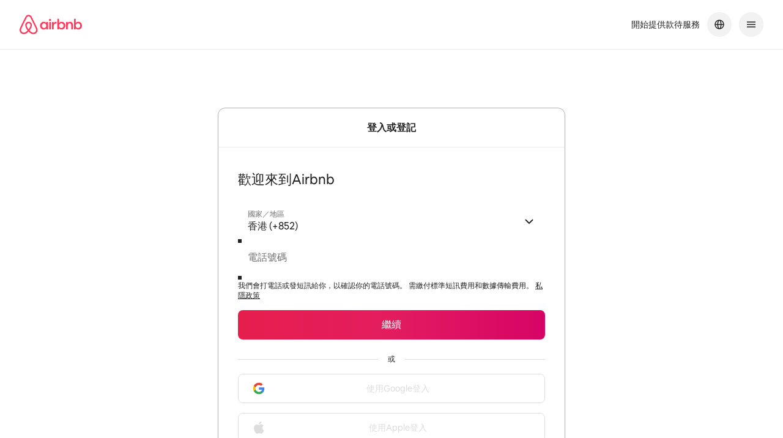

--- FILE ---
content_type: text/javascript
request_url: https://a0.muscache.com/airbnb/static/packages/web/zh-HK/5c61.c84f0a40db.js
body_size: 24475
content:
__d(function(g,r,i,a,m,e,d){"use strict";var t=r(d[0]).default;Object.defineProperty(e,"__esModule",{value:!0}),e.default=function({provide:t}){t(o.RecaptchaToken,[o.AirbnbUserToken,k.LegacyBootstrapDataInstanceToken,s.LegacyTrebuchetToken,k.InstallersToSkipToken],async(t,o,s,{skipMarketingTracking:k})=>{if(k)return;!!(0,u.default)(navigator.userAgent||void 0)||((0,c.default)(),(0,n.default)(t.current()),(0,l.default)(o)),(0,f.default)()},{lazy:!1})};var n=t(r(d[1])),u=t(r(d[2])),o=r(d[3]),c=t(r(d[4])),l=t(r(d[5])),f=t(r(d[6])),s=r(d[7]),k=r(d[8])},"00de49",["ba7a76","457610","8bf1d4","b51a5d","ed0a4d","fcdd8f","ab35be","c385a8","53ae4d"]);
__d(function(g,r,i,a,m,e,d){"use strict";Object.defineProperty(e,"__esModule",{value:!0}),e.detectIsLegacyAirlock=function(n){return(0,c.detectIsLegacyAirlock)(n,t.AirlockViewMappings)};var c=r(d[0]),t=r(d[1])},"015df8",["e245db","8a4dca"]);
__d(function(g,r,i,a,m,e,d){"use strict";Object.defineProperty(e,"__esModule",{value:!0}),Object.defineProperty(e,"AirlockBaseError",{enumerable:!0,get:function(){return o.AirlockBaseError}}),Object.defineProperty(e,"AirlockDataLoadingError",{enumerable:!0,get:function(){return n.AirlockDataLoadingError}}),Object.defineProperty(e,"AirlockDataLoadingGraphqlError",{enumerable:!0,get:function(){return t.AirlockDataLoadingGraphqlError}}),Object.defineProperty(e,"AirlockPlatformError",{enumerable:!0,get:function(){return c.AirlockPlatformError}}),Object.defineProperty(e,"MissingAirlockRootError",{enumerable:!0,get:function(){return u.MissingAirlockRootError}}),Object.defineProperty(e,"MissingAirlockRootNodeError",{enumerable:!0,get:function(){return l.MissingAirlockRootNodeError}}),Object.defineProperty(e,"MissingFlowViewMappingError",{enumerable:!0,get:function(){return s.MissingFlowViewMappingError}}),Object.defineProperty(e,"MissingFrictionMappingError",{enumerable:!0,get:function(){return f.MissingFrictionMappingError}}),Object.defineProperty(e,"MissingFrictionViewDataError",{enumerable:!0,get:function(){return p.MissingFrictionViewDataError}}),Object.defineProperty(e,"MissingViewTypeError",{enumerable:!0,get:function(){return b.MissingViewTypeError}}),Object.defineProperty(e,"UnmountedAirlockRootRenderError",{enumerable:!0,get:function(){return E.UnmountedAirlockRootRenderError}});var o=r(d[0]),n=r(d[1]),t=r(d[2]),c=r(d[3]),u=r(d[4]),l=r(d[5]),s=r(d[6]),f=r(d[7]),p=r(d[8]),b=r(d[9]),E=r(d[10])},"041e47",["408378","2112cf","7a1801","a16186","70bc47","ccba64","1add3a","2a2672","40df13","5041a4","914215"]);
__d(function(g,r,i,a,m,e,d){"use strict";Object.defineProperty(e,"__esModule",{value:!0}),e.CUSTOM_METRICS=void 0,e.customMetricTimerStart=t,e.useCustomMetrics=function(){return{customMetricsMapping:n,customMetricMarkEnd:(0,_.useCallback)(o,[]),customMetricTimerStart:(0,_.useCallback)(t,[]),customMetricTimerEnd:(0,_.useCallback)(c,[])}};var _=r(d[0]);const n=e.CUSTOM_METRICS={Home:{time_to_search_rendered:'time_to_search_rendered',time_to_icon_video_rendered:'time_to_icon_video_rendered',time_to_icon_video_canplaythrough:'time_to_icon_video_canplaythrough',time_to_icon_lava_rendered:'time_to_icon_lava_rendered',time_to_icon_lava_canplaythrough:'time_to_icon_lava_canplaythrough',duration_experiences_nux_viewed:'duration_experiences_nux_viewed',duration_services_nux_viewed:'duration_services_nux_viewed',time_to_signup_and_login_modal_render:'time_to_signup_and_login_modal_render'},PdpHomeMarketplace:{time_to_signup_and_login_modal_render:'time_to_signup_and_login_modal_render'},SearchResults:{time_to_signup_and_login_modal_render:'time_to_signup_and_login_modal_render'},CheckoutHome:{time_to_signup_and_login_modal_render:'time_to_signup_and_login_modal_render'},WishListDetail:{time_to_signup_and_login_modal_render:'time_to_signup_and_login_modal_render'},WishListsList:{time_to_signup_and_login_modal_render:'time_to_signup_and_login_modal_render'}};function o(_){window.performance.mark(`${_}_end`)}function t(_){window.performance.mark(`${_}_start`)}function c(_){window.performance.mark(`${_}_end`)}},"053d33",["07aa1f"]);
__d(function(g,r,i,a,m,e,d){"use strict";Object.defineProperty(e,"__esModule",{value:!0}),e.airlockTriggerAnomalyCount=function({anomaly:n}){(0,o.airdogCount)('airlock.trigger.anomaly',1,{anomaly:n})};var o=r(d[0])},"071a14",["3e4681"]);
__d(function(g,r,i,a,m,e,d){"use strict";(0,r(d[0]).default)(r(d[1]))},"0bdfc5",["ba7a76","4d3544"]);
__d(function(g,r,i,a,m,e,d){"use strict";Object.defineProperty(e,"__esModule",{value:!0}),e.generateAirlockViewMappings=function(){return{frictions:o.AirlockFrictionMappings,flows:n.AirlockFlowViewMappings}};var n=r(d[0]),o=r(d[1])},"0e6189",["a1636d","b80fb1"]);
__d(function(g,r,i,a,m,e,d){"use strict";(0,r(d[0]).default)(r(d[1]))},"0e7ffb",["ba7a76","4d3544"]);
__d(function(g,r,i,a,m,e,d){"use strict";var t=r(d[0]).default;Object.defineProperty(e,"__esModule",{value:!0}),e.AirlockViewJsonPathParser=void 0;var s=t(r(d[1])),l=t(r(d[2])),u=(0,l.default)("segment"),n=(0,l.default)("jsonPath"),o=(0,l.default)("value");class h{get jsonPath(){return(0,s.default)(this,n)[n]}get value(){return(0,s.default)(this,o)[o]}constructor(t){Object.defineProperty(this,u,{writable:!0,value:void 0}),Object.defineProperty(this,n,{writable:!0,value:''}),Object.defineProperty(this,o,{writable:!0,value:''}),(0,s.default)(this,u)[u]=t,this.parseSegment()}eval(t){const l=this.parseJsonPath((0,s.default)(this,n)[n]);if(!l)return!1;const{propertyName:u,isRecursive:h}=l;let f;return f=h?this.recursiveFind(t,u):t&&'object'==typeof t&&u in t?[t[u]]:[],f.length>0&&f.every(t=>String(t)===(0,s.default)(this,o)[o])}parseSegment(){const[t,l]=(0,s.default)(this,u)[u].split(h.PATH_SEPARATOR).map(t=>t.trim());(0,s.default)(this,n)[n]=t,(0,s.default)(this,o)[o]=l}recursiveFind(t,s){const l=[];return(function t(u){if(u&&'object'==typeof u){const n=u;s in n&&l.push(n[s]);for(const s of Object.values(n))t(s)}})(t),l}parseJsonPath(t){const s=t.match(/^\$(\.\.?)([a-zA-Z_][a-zA-Z0-9_]*)$/);return s?{propertyName:s[2],isRecursive:'..'===s[1]}:null}}h.PATH_SEPARATOR='==';var f=(0,l.default)("fullPath"),c=(0,l.default)("segments");class v{constructor(t){Object.defineProperty(this,f,{writable:!0,value:void 0}),Object.defineProperty(this,c,{writable:!0,value:[]}),(0,s.default)(this,f)[f]=t,this.parsePath()}static eval(t,s){return new v(t).eval(s)}eval(t){return(0,s.default)(this,c)[c].length>0&&(0,s.default)(this,c)[c].every(s=>s.eval(t))}parsePath(){(0,s.default)(this,c)[c]=(0,s.default)(this,f)[f].split(v.SEGMENT_SEPARATOR).map(t=>new h(t.trim()))}}e.AirlockViewJsonPathParser=v,v.SEGMENT_SEPARATOR='&&'},"1106f5",["ba7a76","76718e","99527b"]);
__d(function(g,r,i,a,m,e,d){"use strict";var n=r(d[0]).default;Object.defineProperty(e,"__esModule",{value:!0}),e.handleLegacyV2Airlock=async function({airlock:n,currentOpenAirlockIds:l,onComplete:c,onError:s,originalError:u,context:{niobeClient:f}}){const h=String(n.internalAirlockId),k=n.shouldReplayRequest;if(!(0,o.shouldHandleAirlock)(l,h))return;l.add(h);const p=await r(d[4])(d[3]).then(t.default).then(n=>n.default||n),y=n=>{l.delete(h),'success'===n&&!1!==k?c():s(u)};p({data:n,niobeClient:f,onSuccess:()=>{y('success')},onFailure:()=>{y('failure')}})};var t=n(r(d[1])),o=r(d[2])},"118dc6",["ba7a76","45f788","564092","6c4bbc","057569"]);
__d(function(g,r,i,a,m,e,d){"use strict";var t=r(d[0]).default;Object.defineProperty(e,"__esModule",{value:!0}),e.default=async function(t){const l=await(0,c.getConsentIdFromCustomConsentCookie)(s.TermNames.COOKIES_BANNER),u=(await(0,o.default)()).map(t=>t.name);(0,n.logTrackersSnapshots)(t,l,u,'cookies');try{const o=Object.keys(localStorage);(0,n.logTrackersSnapshots)(t,l,o,'localStorage')}catch{}try{const o=Object.keys(sessionStorage);(0,n.logTrackersSnapshots)(t,l,o,'sessionStorage')}catch{}};var o=t(r(d[1])),s=r(d[2]),c=r(d[3]),n=r(d[4])},"1407ea",["ba7a76","d008bc","ea44e9","4ba22d","4747bb"]);
__d(function(g,r,i,a,m,e,d){'use strict';Object.defineProperty(e,"__esModule",{value:!0});var c=e.QuickPayAirlockReplayThreeDSecureVersionEvent={defaultProps:{schema:'com.airbnb.jitney.event.logging.QuickPayAirlockReplay:QuickPayAirlockReplayThreeDSecureVersionEvent:1.0.0',event_name:'quickpayairlockreplay_three_d_secure_version'},propTypes:{}};c.fullyQualifiedName='QuickPayAirlockReplay.v1.QuickPayAirlockReplayThreeDSecureVersionEvent';e.QuickPayAirlockReplayThreeDSecureVersionEventEvent=function(n){return{eventData:n,eventDataSchema:c}}},"1494b4",[]);
__d(function(g,r,i,a,m,e,d){"use strict";Object.defineProperty(e,"__esModule",{value:!0}),e.isLegacyAirlock=e.getAirlockId=e.extractAirlockData=e.RISK_HTTP_STATUS_CODE=void 0;e.RISK_HTTP_STATUS_CODE=420;const o=o=>'responseJSON'in o,c=o=>'client_error_info'in o;e.extractAirlockData=t=>{let n,l;return n=t&&o(t)?t.responseJSON:t,l=n&&c(n)?n.client_error_info:n,l?.airlock||l?.airlockV2||null};const t=o=>!('__typename'in o);e.isLegacyAirlock=t;e.getAirlockId=o=>t(o)?o.airlockId:o.internalAirlockId},"1700a4",[]);
__d(function(g,r,i,a,m,e,d){"use strict";var t=r(d[0]).default;Object.defineProperty(e,"__esModule",{value:!0}),e.default=async function({consume:t}){t([s.LegacyBootstrapDataInstanceToken,u.LegacyTrebuchetToken,s.InstallersToSkipToken],(t,u,{skipWindowDataLayer:s})=>{if(s)return;let c=!1;c=t?!!t.get('disable_google_tag_manager'):!!n.default.get('disable_google_tag_manager'),c||(0,l.default)(),(0,o.default)(t,u,!1)},{consumerId:'WindowDataLayer'})};var n=t(r(d[1])),o=t(r(d[2])),l=t(r(d[3])),u=r(d[4]),s=r(d[5])},"18de02",["ba7a76","ef2bc3","f1ae12","549a70","c385a8","53ae4d"]);
__d(function(g,r,i,a,m,e,d){"use strict";var t=r(d[0]).default;Object.defineProperty(e,"__esModule",{value:!0}),e.MissingFlowViewMappingError=void 0;var o=t(r(d[1])),n=t(r(d[2])),s=r(d[3]),l=(0,n.default)("data");class u extends s.AirlockPlatformError{get data(){return(0,o.default)(this,l)[l]}constructor(t){super(u.ERROR_MESSAGE),Object.defineProperty(this,l,{writable:!0,value:void 0}),(0,o.default)(this,l)[l]=t}}e.MissingFlowViewMappingError=u,u.ERROR_MESSAGE='No matching flow view mapping mapping found'},"1add3a",["ba7a76","76718e","99527b","a16186"]);
__d(function(g,r,i,a,m,e,d){"use strict";Object.defineProperty(e,"__esModule",{value:!0}),e.airlockStandaloneNiobeClientFallbackCount=function(){(0,n.airdogCount)('airlock.niobe.standalone_client_fallback',1)};var n=r(d[0])},"1c9aa2",["3e4681"]);
__d(function(g,r,i,a,m,e,d){"use strict";Object.defineProperty(e,"__esModule",{value:!0}),e.nezhaWebInterface=void 0;e.nezhaWebInterface={}},"1d2983",[]);
__d(function(g,r,i,a,m,e,d){"use strict";var t=r(d[0]).default;Object.defineProperty(e,"__esModule",{value:!0}),e.default=function({provide:t}){t(l.LegacyTrebuchetToken,[l.LegacyTrebuchetDataToken],t=>(u.default.set('trebuchet',{}),o.default.extend(t),o.default),{lazy:!1}),t((0,c.keyOf)(n.RenderDependenciesToken,'TrebuchetAndBootstrapGlobals'),[l.LegacyTrebuchetToken],()=>{},{lazy:!1})};var u=t(r(d[1])),n=r(d[2]),c=r(d[3]),o=t(r(d[4])),l=r(d[5])},"1e2897",["ba7a76","ef2bc3","b51a5d","cd87be","c235f8","c385a8"]);
__d(function(g,r,i,a,m,e,d){"use strict";Object.defineProperty(e,"__esModule",{value:!0}),e.default=function({provide:b}){b((0,t.keyOf)(l.CriticalTrackingOptionsToken,'airbnb'),[s.FormFactorToken,s.ClientHintsToken,n.IsAirliteToken],(n,s,t)=>{let l=c.AirbnbDeviceClass.Unknown;return n===o.FORM_FACTOR.WIDE?l=c.AirbnbDeviceClass.NotEligible:s?.deviceMemory&&s.deviceMemory>4?l=c.AirbnbDeviceClass.HighEndDevice:s?.deviceMemory&&s.deviceMemory<=4&&(l=c.AirbnbDeviceClass.LowEndDevice),{is_airlite_enabled:t,airbnb_device_class:l}})};var n=r(d[0]),c=r(d[1]),o=r(d[2]),s=r(d[3]),t=r(d[4]),l=r(d[5])},"202830",["8903b7","950f10","b679e8","b51a5d","cd87be","a2ef10"]);
__d(function(g,r,i,a,m,e,d){"use strict";Object.defineProperty(e,"__esModule",{value:!0}),e.AirlockDataLoadingError=void 0;var o=r(d[0]);class t extends o.AirlockPlatformError{constructor(o){super(`${t.ERROR_MESSAGE}: ${o.message}`,{cause:o})}}e.AirlockDataLoadingError=t,t.ERROR_MESSAGE='Error encountered while loading Airlock Data'},"2112cf",["a16186"]);
__d(function(g,r,i,a,m,e,d){'use strict';Object.defineProperty(e,"__esModule",{value:!0});var n=e.AirlockHandlerActionEvent={defaultProps:{schema:'com.airbnb.jitney.event.logging.AirlockHandler:AirlockHandlerActionEvent:1.0.0',event_name:'airlockhandler_action'},propTypes:{}};n.fullyQualifiedName='AirlockHandler.v1.AirlockHandlerActionEvent';e.AirlockHandlerActionEventEvent=function(t){return{eventData:t,eventDataSchema:n}}},"24396f",[]);
__d(function(_g,_r,i,a,_m,_e,d){"use strict";Object.defineProperty(_e,"__esModule",{value:!0}),_e.useComputed=function(n){var u=(0,t.useRef)(n);return u.current=n,(0,t.useMemo)(function(){return(0,e.computed)(function(){return u.current()})},o)},_e.useSignal=function(n){return(0,t.useMemo)(function(){return(0,e.signal)(n)},o)},_e.useSignalEffect=function(n){var u=(0,t.useRef)(n);u.current=n,(0,t.useEffect)(function(){return(0,e.effect)(function(){return u.current()})},o)},_e.useSignals=function(n){return y(n)};var n,e=_r(d[0]),t=_r(d[1]),u=_r(d[2]),r=t.version.split(".").map(Number)[0],o=[],f=Symbol.for(r>=19?"react.transitional.element":"react.element"),c=Symbol.dispose||Symbol.for("Symbol.dispose");function s(e,t){var u=t.effect.S();return n=t,l.bind(t,e,u)}function l(e,t){t(),n=e}var v,p,b=function(){},S=((v={o:0,effect:{s:void 0,c:function(){},S:function(){return b},d:function(){}},subscribe:function(){return b},getSnapshot:function(){return 0},S:function(){},f:function(){}})[c]=function(){},Promise.prototype.then.bind(Promise.resolve()));function g(){var e;p=void 0,null==(e=n)||e.f()}var m=t.useLayoutEffect;function y(r){void 0===r&&(r=0),p||(p=S(g));var o=(0,t.useRef)();null==o.current&&(o.current=(function(t){var u,r,o,f,l=0,v=(0,e.effect)(function(){r=this});return r.c=function(){l=l+1|0,f&&f()},(u={o:t,effect:r,subscribe:function(n){return f=n,function(){l=l+1|0,f=void 0,v()}},getSnapshot:function(){return l},S:function(){if(null!=n){var e=n.o,t=this.o;0==e&&0==t||0==e&&1==t?(n.f(),o=s(void 0,this)):1==e&&0==t||2==e&&0==t||(o=s(n,this))}else o=s(void 0,this)},f:function(){var n=o;o=void 0,null==n||n()}})[c]=function(){this.f()},u})(r));var f=o.current;return(0,u.useSyncExternalStore)(f.subscribe,f.getSnapshot,f.getSnapshot),f.S(),0===r&&m(g),f}Object.defineProperties(e.Signal.prototype,{$$typeof:{configurable:!0,value:f},type:{configurable:!0,value:function(n){var e=n.data,t=y(1);try{return e.value}finally{t.f()}}},props:{configurable:!0,get:function(){return{data:this}}},ref:{configurable:!0,value:null}})},"250cdf",["a954a0","07aa1f","69b03d"]);
__d(function(g,r,i,a,m,_e,d){"use strict";Object.defineProperty(_e,"__esModule",{value:!0}),_e.signalToRef=u,_e.useSignalToRef=function(t){const l=(0,e.useSignal)(null),o=t||l;(0,n.useEffect)(()=>function(){o.value=null},[o]);const s=(0,n.useMemo)(()=>u(o),[o]),f=[o,s];return f.signal=o,f.ref=s,f};var e=r(d[0]),n=r(d[1]);function u(e){return n=>{e.value=n}}},"2637d5",["250cdf","07aa1f"]);
__d(function(g,r,i,a,m,e,d){"use strict";var t=r(d[0]).default;Object.defineProperty(e,"__esModule",{value:!0}),e.default=void 0;var u=t(r(d[1]));e.default=t=>'treatment'===t.findTreatment((0,u.default)('airlite_moweb_ios_resolution_check_v2'))},"26f63b",["ba7a76","4d3544"]);
__d(function(g,r,i,a,m,e,d){"use strict";var t=r(d[0]).default;Object.defineProperty(e,"__esModule",{value:!0}),e.MissingFrictionMappingError=void 0;var o=t(r(d[1])),n=t(r(d[2])),s=r(d[3]),u=(0,n.default)("data");class c extends s.AirlockPlatformError{get data(){return(0,o.default)(this,u)[u]}constructor(t){super(c.ERROR_MESSAGE),Object.defineProperty(this,u,{writable:!0,value:void 0}),(0,o.default)(this,u)[u]=t}}e.MissingFrictionMappingError=c,c.ERROR_MESSAGE='No matching friction mapping found'},"2a2672",["ba7a76","76718e","99527b","a16186"]);
__d(function(g,r,i,a,m,e,d){"use strict";Object.defineProperty(e,"__esModule",{value:!0}),e.normalizeNiobePayload=function({airlock:n,error:o,onSuccess:t,onError:c,niobeClient:l},u,s=new Set){return{airlock:n,currentOpenAirlockIds:s,originalError:o,onComplete:t,onError:c,context:{type:'niobe',trackingInstance:u,niobeClient:l}}}},"2be6e8",[]);
__d(function(g,r,i,a,m,e,d){"use strict";Object.defineProperty(e,"__esModule",{value:!0}),e.addCookieChangeLogger=function(){if((0,o.hasOnChangeHandler)())return;const n={};(0,o.onChange)(o=>{[...o.changed,...o.deleted].forEach(o=>{o.name&&l(o.name,n,'cookie')&&(0,t.logTrackerChanges)(1,o.name)})})},e.addLocalStorageChangeLogger=function(){if(window.onstorage)return;const n={};window.onstorage=o=>{o.key&&l(o.key,n,'localStorage')&&(0,t.logTrackerChanges)(4,o.key)}};var n=r(d[0]),o=r(d[1]),t=r(d[2]);const c=100,s=50;function l(o,t,l){return!(Object.keys(t).length>=s)&&(o in t?(o in t&&t[o]<c&&(t[o]+=1),t[o]===c&&((0,n.airdogCount)('cookie.change_listener.possible_cycle',1,{storageType:l}),t[o]+=1),!1):(t[o]=0,!0))}},"2ea832",["3e4681","2f4604","83fd28"]);
__d(function(g,r,i,a,m,e,d){"use strict";var t=r(d[0]).default;function n(){const t=r(d[1]);return n=function(){return t},t}Object.defineProperty(e,"__esModule",{value:!0}),e.createBrowserSideClient=function(t,{hydrationData:b,origin:y}){const _=window,h=new URLSearchParams(_.location.search),E='true'===h.get('niobe_skip_prepare'),v=(0,n().createBrowserFetch)(_.fetch),k=(0,w().getBrowserHyperloopEnv)(),L=(0,p().createBrowserMetricReporter)(k),T=u.default.logJitneyEvent.bind(u.default),{performance:j}=_,B=j?.memory?.jsHeapSizeLimit,D=B&&B/4,H=(0,f().createNiobeFetchEventSource)(_.document.body),M=(0,S().getWebSocketGatewayURL)(_.location),N=M?new(l().WebSocketClient)({WebSocket:_.WebSocket,onlineIndicator:_,wsGatewayURL:M,metricReporter:L,jitneyLogger:T}):void 0;return new t({cacheMaxSize:D,disablePrepare:E,extraHeaders:R(h),fetch:v,fetchStatusMessageTarget:H,flagger:o.default,generateRandomString:s.generateRandomString,getRenderingState:c.getRenderingState,hydrationData:b,jitneyLogger:T,metricReporter:L,webSocketClient:N,origin:y})};var o=t(r(d[2])),c=r(d[3]),u=t(r(d[4])),s=r(d[5]);function f(){const t=r(d[6]);return f=function(){return t},t}function S(){const t=r(d[7]);return S=function(){return t},t}function l(){const t=r(d[8]);return l=function(){return t},t}function w(){const t=r(d[9]);return w=function(){return t},t}function b(){const t=r(d[10]);return b=function(){return t},t}function p(){const t=r(d[11]);return p=function(){return t},t}function R(t){const n={},o=t.get('niobe_test_destinations');return o&&(n[b().KRAKEN_TEST_DESTINATIONS_HEADER]=o),n}},"2ecef8",["ba7a76","dcca7a","dcc72a","9f22cd","c8b97a","24220e","da80b1","c4749a","84b0db","4227a5","f3f6d0","09f3f6"]);
__d(function(g,r,i,a,m,e,d){"use strict";var l=r(d[0]).default;Object.defineProperty(e,"__esModule",{value:!0}),e.default=function(l){const v=new Set;0===o.default.listenerCount('airlock:niobe:trigger')&&o.default.on('airlock:niobe:trigger',o=>{const s=(0,n.classifyAirlock)(o.airlock);switch(s){case'v2':return(0,k.handleV2Airlock)((0,h.normalizeNiobePayload)(o,l,v));case'legacy-v2':return(0,u.handleLegacyV2Airlock)((0,h.normalizeNiobePayload)(o,l,v));case'legacy-v1':return(0,t.handleLegacyV1Airlock)((0,h.normalizeNiobePayload)(o,l,v));default:throw new c.UnknownAirlockClassificationError(s)}});0===o.default.listenerCount('airlock:legacy:trigger')&&o.default.on('airlock:legacy:trigger',l=>{const o=(0,n.classifyAirlock)(l.airlock);switch(o){case'v2':return(0,f.handleV2AirlockFromREST)((0,A.normalizeRESTPayload)(l,v));case'legacy-v2':return(0,y.handleLegacyV2AirlockFromREST)((0,A.normalizeRESTPayload)(l,v));case'legacy-v1':return(0,s.handleLegacyV1AirlockFromREST)((0,A.normalizeRESTPayload)(l,v));default:throw new c.UnknownAirlockClassificationError(o)}})};var o=l(r(d[1])),c=r(d[2]),n=r(d[3]),t=r(d[4]),s=r(d[5]),u=r(d[6]),y=r(d[7]),k=r(d[8]),f=r(d[9]),h=r(d[10]),A=r(d[11])},"2faaaa",["ba7a76","abc3e4","780297","4be383","b916c0","74ae26","118dc6","f71bf7","d78e25","976304","2be6e8","64738d"]);
__d(function(g,r,i,a,m,e,d){'use strict';Object.defineProperty(e,"__esModule",{value:!0});e.NavigationType={back_forward:1,navigate:2,prerender:3,reload:4,unknown:5,launch_to_other_page:6}},"33a7db",[]);
__d(function(g,r,i,a,m,e,d){"use strict";Object.defineProperty(e,"__esModule",{value:!0}),e.partytownSnippet=void 0;function t(t){return JSON.stringify(t,(t,n)=>('function'==typeof n&&(n=String(n)).startsWith(t+'(')&&(n='function '+n),'loadScriptsOnMainThread'===t&&(n=n.map(t=>Array.isArray(t)?t:['string'==typeof t?'string':'regexp','string'==typeof t?t:t.source])),n))}Object.freeze((t=>{const n=new Set;let o=t;do{Object.getOwnPropertyNames(o).forEach(t=>{'function'==typeof o[t]&&n.add(t)})}while((o=Object.getPrototypeOf(o))!==Object.prototype);return Array.from(n)})([]));const n=(n,o)=>{const{forward:s=[],...c}=n||{},p=t(c);return["!(function(w,p,f,c){","if(!window.crossOriginIsolated && !navigator.serviceWorker) return;",Object.keys(c).length>0?`c=w[p]=Object.assign(w[p]||{},${p});`:"c=w[p]=w[p]||{};","c[f]=(c[f]||[])",s.length>0?`.concat(${JSON.stringify(s)})`:"","})(window,'partytown','forward');",o].join('')};e.partytownSnippet=t=>n(t,"/* Partytown 0.9.1 - MIT builder.io */\nconst t={preserveBehavior:!1},e=e=>{if(\"string\"==typeof e)return[e,t];const[n,r=t]=e;return[n,{...t,...r}]},n=Object.freeze((t=>{const e=new Set;let n=[];do{Object.getOwnPropertyNames(n).forEach((t=>{\"function\"==typeof n[t]&&e.add(t)}))}while((n=Object.getPrototypeOf(n))!==Object.prototype);return Array.from(e)})());!function(t,r,o,i,a,s,c,d,l,p,u=t,f){function h(){f||(f=1,\"/\"==(c=(s.lib||\"/~partytown/\")+(s.debug?\"debug/\":\"\"))[0]&&(l=r.querySelectorAll('script[type=\"text/partytown\"]'),i!=t?i.dispatchEvent(new CustomEvent(\"pt1\",{detail:t})):(d=setTimeout(v,1e4),r.addEventListener(\"pt0\",w),a?y(1):o.serviceWorker?o.serviceWorker.register(c+(s.swPath||\"partytown-sw.js\"),{scope:c}).then((function(t){t.active?y():t.installing&&t.installing.addEventListener(\"statechange\",(function(t){\"activated\"==t.target.state&&y()}))}),console.error):v())))}function y(t){p=r.createElement(t?\"script\":\"iframe\"),t||(p.style.display=\"block\",p.style.width=\"0\",p.style.height=\"0\",p.style.border=\"0\",p.style.visibility=\"hidden\",p.setAttribute(\"aria-hidden\",!0)),p.src=c+\"partytown-\"+(t?\"atomics.js?v=0.9.1\":\"sandbox-sw.html?\"+Date.now()),r.querySelector(s.sandboxParent||\"body\").appendChild(p)}function v(n,o){for(w(),i==t&&(s.forward||[]).map((function(n){const[r]=e(n);delete t[r.split(\".\")[0]]})),n=0;n<l.length;n++)(o=r.createElement(\"script\")).innerHTML=l[n].innerHTML,o.nonce=s.nonce,r.head.appendChild(o);p&&p.parentNode.removeChild(p)}function w(){clearTimeout(d)}s=t.partytown||{},i==t&&(s.forward||[]).map((function(r){const[o,{preserveBehavior:i}]=e(r);u=t,o.split(\".\").map((function(e,r,o){var a;u=u[o[r]]=r+1<o.length?u[o[r]]||(a=o[r+1],n.includes(a)?[]:{}):(()=>{let e=null;if(i){const{methodOrProperty:n,thisObject:r}=((t,e)=>{let n=t;for(let t=0;t<e.length-1;t+=1)n=n[e[t]];return{thisObject:n,methodOrProperty:e.length>0?n[e[e.length-1]]:void 0}})(t,o);\"function\"==typeof n&&(e=(...t)=>n.apply(r,...t))}return function(){let n;return e&&(n=e(arguments)),(t._ptf=t._ptf||[]).push(o,arguments),n}})()}))})),\"complete\"==r.readyState?h():(t.addEventListener(\"DOMContentLoaded\",h),t.addEventListener(\"load\",h))}(window,document,navigator,top,window.crossOriginIsolated);")},"366814",[]);
__d(function(g,r,i,a,m,e,d){"use strict";Object.defineProperty(e,"__esModule",{value:!0}),e.hasMatchingMapping=function(n,o){return Object.values(o).some(o=>o.enabled()&&t.AirlockViewJsonPathParser.eval(o.routingJSONPath,n))};var t=r(d[0])},"36c1a8",["1106f5"]);
__d(function(g,r,i,a,m,e,d){"use strict";var u=r(d[0]).default;Object.defineProperty(e,"__esModule",{value:!0}),e.default=function({consume:u}){u([c.TrackingToken],u=>{(0,n.default)(u)},{consumerId:'AirlockCallback'})};var c=r(d[1]),n=u(r(d[2]))},"383c54",["ba7a76","a2ef10","2faaaa"]);
__d(function(g,r,i,a,m,e,d){"use strict";Object.defineProperty(e,"__esModule",{value:!0}),e.handlePartytownError=function(o){(0,t.airdogCount)('partytown.error.update',1,{source:o})},e.handlePartytownSuccess=function(o){(0,t.airdogCount)('partytown.success.update',1,{source:o})};var t=r(d[0])},"3a1e93",["3e4681"]);
__d(function(g,r,i,a,m,e,d){"use strict";Object.defineProperty(e,"__esModule",{value:!0}),e.SIGNUP_MARK_START=e.NAMES_HC_ARTICLE=e.LOGIN_MARK_START=e.BEGAIN_AUTHMODALSRENDER_DOWNLOAD=e.AIRLOCK_HARD_BLOCK_MESSAGE=void 0;e.AIRLOCK_HARD_BLOCK_MESSAGE='HARD_BLOCK_MESSAGE',e.NAMES_HC_ARTICLE='/help/article/3562',e.SIGNUP_MARK_START='signup_mark_start',e.LOGIN_MARK_START='login_mark_start',e.BEGAIN_AUTHMODALSRENDER_DOWNLOAD='begain_authmodalsrender_download'},"3a5a3e",[]);
__d(function(g,r,i,a,m,e,d){"use strict";var t=r(d[0]).default;Object.defineProperty(e,"__esModule",{value:!0}),e.AirlockBaseError=void 0;var l=t(r(d[1])),o=t(r(d[2])),s=r(d[3]),c=(0,o.default)("airlock");class u extends s.AirlockPlatformError{get airlock(){return(0,l.default)(this,c)[c]}constructor(t,o,s){super(`${u.ERROR_MESSAGE_PREFIX.replace('%s',String(t.internalId))} ${o}`,s),Object.defineProperty(this,c,{writable:!0,value:void 0}),(0,l.default)(this,c)[c]=t}}e.AirlockBaseError=u,u.ERROR_MESSAGE_PREFIX='[Airlock ID: %s]'},"408378",["ba7a76","76718e","99527b","a16186"]);
__d(function(g,r,i,a,m,e,d){"use strict";Object.defineProperty(e,"__esModule",{value:!0}),e.MissingFrictionViewDataError=void 0;var t=r(d[0]);class s extends t.AirlockBaseError{constructor(t){super(t,s.ERROR_MESSAGE)}}e.MissingFrictionViewDataError=s,s.ERROR_MESSAGE='Friction view data (initial data) missing in Airlock'},"40df13",["408378"]);
__d(function(g,r,i,a,m,e,d){'use strict';Object.defineProperty(e,"__esModule",{value:!0});var n=e.UserConsentTrackerChangesEvent={defaultProps:{schema:'com.airbnb.jitney.event.logging.UserConsent:UserConsentTrackerChangesEvent:1.0.0',event_name:'userconsent_tracker_changes'},propTypes:{}};n.fullyQualifiedName='UserConsent.v1.UserConsentTrackerChangesEvent';e.UserConsentTrackerChangesEventEvent=function(t){return{eventData:t,eventDataSchema:n}}},"449bba",[]);
__d(function(g,r,_i,a,m,e,d){"use strict";var t=r(d[0]).default;Object.defineProperty(e,"__esModule",{value:!0}),e.default=async function(t){const o=i.default.language(),f=await c(t?.idStr);(0,n.airdogCount)('gtm.is_active_host_mismatch',1,[`airbnbuser:${t.is_active_host}`,`datalayervariables:${f}`]);const v=window.location.hostname,h=(0,s.getBev)(),w=Number(_(h)%2==0),b=i.default.country(),p=decodeURIComponent(window.location.href),y=new RegExp("(([^<>()[\\]\\\\.,;:\\s@\"]+(\\.[^<>()[\\]\\\\.,;:\\s@\"]+)*)|(\".+\"))@((\\[[0-9]{1,3}\\.[0-9]{1,3}\\.[0-9]{1,3}\\.[0-9]{1,3}])|(([a-zA-Z\\-0-9]+\\.)+[a-zA-Z]{2,}))").test(p);y&&l.default.logEvent({event_name:'urls_with_pii',event_data:{url:p,datadog_key:'paid_growth.urls_with_pii',datadog_tags:'source:initializer'}});const I={l:o,d:v,au:Number(!!t?.idStr),ah:f,ra:w},S={user_country:b,urlContainsPII:y,dpo:'LDU'};(0,u.default)({event:'variables_initialized',data:{google_tag_params:I,...I,...S}}),t?.idStr&&(0,u.default)({event:'rlsa_test_side',data:{user_id:t.idStr,rlsa_test_side:0}})};var i=t(r(d[1])),n=r(d[2]),s=r(d[3]),o=r(d[4]),u=t(r(d[5])),l=t(r(d[6]));function _(t){let i=0;if(!t)return i;for(let n=0;n<t.length;n+=1){i=(i<<5)-i+t.charCodeAt(n),i&=i}return i}async function c(t){if(!t)return null;const i=await(0,o.getDataLayerVariables)({userId:t,userDataFields:['IS_ACTIVE_HOST']});return i?.userData?.isActiveHost}},"457610",["ba7a76","862e50","3e4681","b4aab0","858066","c1f92a","c8b97a"]);
__d(function(g,r,i,a,m,e,d){"use strict";Object.defineProperty(e,"__esModule",{value:!0}),e.classifyAirlock=function(l){return(0,c.isLegacyAirlock)(l)?'legacy-v1':(0,t.detectIsLegacyAirlock)(l)?'legacy-v2':'v2'};var c=r(d[0]),t=r(d[1])},"4be383",["1700a4","015df8"]);
__d(function(g,r,i,a,m,e,d){"use strict";var t=r(d[0]).default;Object.defineProperty(e,"__esModule",{value:!0}),e.broadcastLogin=function(t){n.default.emit('login:before'),n.default.emit('login'),s(()=>{_(!0),n.default.emit('login:complete'),setTimeout(()=>{t?.()},0)})};var o=t(r(d[1])),n=t(r(d[2])),l=r(d[3]),u=t(r(d[4]));const f='logged_in_event',c=50;function s(t){u.default.isLoggedIn()?t():setTimeout(()=>s(t),c)}function _(t){(0,o.default)()&&(0,l.localStorageSetItem)(f,JSON.stringify(t))}},"4ee834",["ba7a76","c916d0","abc3e4","13babd","06a99e"]);
__d(function(g,r,i,a,m,e,d){"use strict";var t=r(d[0]).default;Object.defineProperty(e,"__esModule",{value:!0}),e.MissingViewTypeError=void 0;var o=t(r(d[1])),s=t(r(d[2])),u=r(d[3]),n=(0,s.default)("typeName");class l extends u.AirlockPlatformError{get typeName(){return(0,o.default)(this,n)[n]}constructor(t){super(`${l.ERROR_MESSAGE}: ${t}`),Object.defineProperty(this,n,{writable:!0,value:void 0}),(0,o.default)(this,n)[n]=t}}e.MissingViewTypeError=l,l.ERROR_MESSAGE='No matching view type found in GraphQL data'},"5041a4",["ba7a76","76718e","99527b","a16186"]);
__d(function(g,r,i,a,m,e,d){"use strict";Object.defineProperty(e,"__esModule",{value:!0}),e.version=void 0;e.version="0.9.1"},"51c36f",[]);
__d(function(g,r,i,a,m,e,d){"use strict";Object.defineProperty(e,"__esModule",{value:!0}),e.HYPERLOOP_SW_NAME_REGEX=e.API_KEY=void 0;var _=r(d[0]);e.HYPERLOOP_SW_NAME_REGEX=/sw-[\w-]+\.js(\?.*)?$/,_.IS_PROD,e.API_KEY='d306zoyjsyarp7ifhu67rjxn52tv0t20'},"544b0f",["359621"]);
__d(function(g,r,i,a,m,e,d){"use strict";var t=r(d[0]).default;Object.defineProperty(e,"__esModule",{value:!0}),e.default=function(t){if(!o.default.isTrebuchetLaunched((0,s.default)('gtm_monitoring_enabled')))return;window.addEventListener('message',t=>{var n;t.origin===window.location.origin&&('object'==typeof(n=t.data)&&null!==n&&'GTM_MONITORING'===n.type&&c(t.data))});const n=o.default.isTrebuchetLaunched((0,s.default)('partytown_use_fallback_gtm'));t&&!n||window.gtmPostMessage||(window.gtmPostMessage=function(t,n){window.postMessage(t,n||'*')});if(t){const t=document.getElementsByTagName('script')[0],n=document.createElement('script');n.type='text/partytown',n.text="\n      window.gtmPostMessage = window.gtmPostMessage || function(message, origin) {\n        self.postMessage(message, origin || '*');\n      };\n    ",t?.parentNode?.insertBefore(n,t)}};var n=r(d[1]),o=t(r(d[2])),s=t(r(d[3]));function u(t){return t?.replace(/\|/g,'#')||''}function c(t){const{eventName:o,containerId:s,tagDetails:c}=t,l=(c?.tags||[]).filter(t=>'true'!==t.exclude);if(0!==l.length)for(const t of l){const c=u(t.name);(0,n.airdogCount)('gtm_tag_status_total',1,{status:t.status,event_name:o,tag_id:String(t.id),tag_name:c,container_id:s}),(0,n.airdogGauge)('gtm_tag_execution_time_milliseconds',t.executionTime,{event_name:o,tag_id:String(t.id),tag_name:c,container_id:s})}}},"547624",["ba7a76","3e4681","dcc72a","2c6bf9"]);
__d(function(g,r,_i,a,m,e,d){"use strict";var t=r(d[0]).default,o=r(d[1]).default;Object.defineProperty(e,"__esModule",{value:!0}),e.default=function(){window.dataLayer=window.dataLayer||[];let t=1;C(),(0,i.default)({toolName:'Airbnb',doesCookieHaveConsentCb:()=>{const o=(0,u.getConsentForTools)(),s=Object.keys(o).filter(t=>o[t]);(0,f.default)({source:'data_layer',consentTags:(0,f.getTagsFromData)(o),otherTags:{iteration:t++}});const i=0===s.length?'':`,${s.join(',')},`;(0,n.default)({event:l.OneTrustDataLayerKey,data:{[l.OneTrustConsentKey]:i}}),(0,n.default)({event:l.OptanonDataLayerKey,data:{[l.OptanonConsentKey]:i}})}}),(0,i.default)({toolName:'Google Analytics',doesCookieHaveConsentCb:t=>{t||v(y)}}),(0,i.default)({toolName:'bing.com',doesCookieHaveConsentCb:t=>{t||v(c)}}),(0,i.default)({toolName:'facebook.com',doesCookieHaveConsentCb:t=>{t||v(_)}}),window.dataLayer.push({'gtm.start':(new Date).getTime(),event:'gtm.js'})};var n=o(r(d[2])),s=r(d[3]),l=r(d[4]),u=r(d[5]),i=o(r(d[6])),f=t(r(d[7]));const y=['_ga','_ga_2P6Q8PGG16','_ga_0PV4D6B3NJ','_gat','_gcl_au','_gid','AMP_TOKEN','FPID','FPAU','FPLC'],c=['_uetvid','_uetsid','_uetmsclkid'],_=['_fbp','_fbc'],C=()=>{(0,n.default)({event:l.OneTrustDataLayerKey,data:{[l.OneTrustConsentKey]:''}}),(0,n.default)({event:l.OptanonDataLayerKey,data:{[l.OptanonConsentKey]:''}})};function v(t){t.forEach(t=>{(0,s.deleteCookieAsync)(t,{internalOnly:!0})})}},"549a70",["45f788","ba7a76","c1f92a","13babd","ea44e9","8b1591","e8f252","e25f83"]);
__d(function(g,r,i,a,m,e,d){"use strict";var u=r(d[0]).default;Object.defineProperty(e,"__esModule",{value:!0}),e.default=function({consume:u}){u([],()=>{(0,t.supportsTouchCapableExperience)()&&(0,c.default)()},{consumerId:'IOSMaxScaleOverride'})};var t=r(d[1]),c=u(r(d[2]))},"55a47b",["ba7a76","616823","d9645d"]);
__d(function(g,r,i,a,m,e,d){"use strict";Object.defineProperty(e,"__esModule",{value:!0}),e.shouldHandleAirlock=function(n,t){if(n.has(t))return(0,l.airlockTriggerAnomalyCount)({anomaly:'multiple-trigger-same-id'}),!1;n.size>0&&(0,l.airlockTriggerAnomalyCount)({anomaly:'multiple-trigger-different-id'});return!0};var l=r(d[0])},"564092",["cb7bf8"]);
__d(function(g,r,i,a,m,e,d){"use strict";function t(){const n=r(d[0]);return t=function(){return n},n}function n(){const t={now:()=>Date.now(),mark(){},measure(){},getEntriesByName:()=>[],getEntriesByType:()=>[],clearMarks(){},clearMeasures(){},timeOrigin:0,timing:{connectEnd:0,connectStart:0,domComplete:0,domContentLoadedEventEnd:0,domContentLoadedEventStart:0,domInteractive:0,domLoading:0,domainLookupEnd:0,domainLookupStart:0,fetchStart:0,loadEventEnd:0,loadEventStart:0,navigationStart:0,redirectEnd:0,redirectStart:0,requestStart:0,responseEnd:0,responseStart:0,secureConnectionStart:0,unloadEventEnd:0,unloadEventStart:0,toJSON(){}},isMocked:!0},n=window.performance||window.mozPerformance||window.msPerformance||window.webkitPerformance||void 0;if(void 0!==n){const o=n.now||n.mozNow||n.msNow||n.webkitNow;o&&(n.now||(n.now=o));return Object.keys(t).forEach(o=>{o in n||'function'!=typeof t[o]||(n[o]=t[o])}),n}return t}Object.defineProperty(e,"__esModule",{value:!0}),e.airbnbPerformance=e.SOFT_NAVIGATION_MARK=void 0,e.default=n,e.getLastSoftNavigation=s,e.getNavigationType=function(){const c=n(),u=s();if(u?.detail)return u.detail.navigationType;if(c.getEntriesByType){const n=c.getEntriesByType('navigation')[0];if(n)return t().NavigationType[n.type]}const f=c?.navigation?.type;if('number'==typeof f)return o[f]||5;return 5};const o={0:2,1:4,2:1},c=e.SOFT_NAVIGATION_MARK='soft-navigation';e.airbnbPerformance=n();function s(){const t=n();if(t.getEntriesByName){const n=t.getEntriesByName(c).pop();if(n)return n}}},"5d602b",["33a7db"]);
__d(function(g,r,i,a,m,e,d){"use strict";var t=r(d[0]).default;Object.defineProperty(e,"__esModule",{value:!0}),e.default=function({consume:t}){t([l.FlaggerToken,f.IsChinaToken],(t,l)=>{const f=t.isTrebuchetLaunched((0,n.default)('web.enable_flex_auth_everywhere')),s=!l&&'treatment'===t.findTreatment((0,u.default)('flex_auth_one_percent_web_v6'),{log:!1});f||s?(0,o.default)():(0,_.default)(),(0,c.default)()},{consumerId:'AuthModals'})};var u=t(r(d[1])),n=t(r(d[2])),l=r(d[3]),f=r(d[4]),o=t(r(d[5])),_=t(r(d[6])),c=t(r(d[7]))},"60c34c",["ba7a76","4d3544","2c6bf9","ab7b9c","b51a5d","7d2838","e0970c","fd4d9f"]);
__d(function(g,r,i,a,m,e,d){"use strict";Object.defineProperty(e,"__esModule",{value:!0}),e.supportsTouchCapableExperience=function(t=navigator){return'userAgentData'in t&&t.userAgentData.mobile||t.maxTouchPoints>1}},"616823",[]);
__d(function(g,r,i,a,m,e,d){"use strict";Object.defineProperty(e,"__esModule",{value:!0}),e.default=function({provide:o}){o(n.LegacyTrebuchetDataToken,[t.FlaggerReactClientDataToken],({trebuchets:t})=>(0,c.convertToLegacyTrebuchetAssignments)(t))};var t=r(d[0]),c=r(d[1]),n=r(d[2])},"622381",["ab7b9c","82bc68","c385a8"]);
__d(function(g,r,i,a,m,e,d){"use strict";Object.defineProperty(e,"__esModule",{value:!0}),e.normalizeRESTPayload=function({airlock:t,error:o,resolve:n,reject:c,settings:l},s=new Set){return{airlock:t,currentOpenAirlockIds:s,originalError:o,onComplete:n,onError:c,context:{type:'rest',settings:l}}}},"64738d",[]);
__d(function(g,r,i,a,m,e,d){"use strict";Object.defineProperty(e,"__esModule",{value:!0}),e.initViewportSizeState=function(){const o={innerHeight:null,innerWidth:null};function s(){const n=window.innerHeight,s=window.innerWidth,c=document.documentElement.style;if(o.innerHeight!==n){const s=.01*n+"px";c.setProperty(t.CSS_VAR_VH,s),o.innerHeight=n}if(o.innerWidth!==s){const n=.01*s+"px";c.setProperty(t.CSS_VAR_VW,n),c.setProperty(t.CSS_VAR_VW_UNITLESS,String(s)),o.innerWidth=s}}s(),(0,n.addEventListener)(window,'resize',s)};var n=r(d[0]),t=r(d[1])},"67ba4d",["7ea00e","b872fc"]);
__d(function(g,r,i,a,m,e,d){"use strict";function t(){const n=r(d[0]);return t=function(){return n},n}function n(){const t=r(d[1]);return n=function(){return t},t}Object.defineProperty(e,"__esModule",{value:!0}),Object.defineProperty(e,"NiobeRestClient",{enumerable:!0,get:function(){return n().NiobeRestClient}}),Object.defineProperty(e,"isNiobeRestError",{enumerable:!0,get:function(){return t().isNiobeRestError}})},"69a7c4",["76b526","a98af9"]);
__d(function(g,r,i,a,m,e,d){'use strict';m.exports=r(d[0])},"69b03d",["996744"]);
__d(function(g,r,i,a,m,e,d){"use strict";Object.defineProperty(e,"__esModule",{value:!0}),e.isIosLowEndDevice=void 0;var n=r(d[0]);e.isIosLowEndDevice=()=>{if((0,n.isIos)()){const n=window.screen.width,s=window.screen.height,o=`${Math.min(n,s)}-${Math.max(n,s)}`;return['414-736','320-568','320-480'].includes(o)}return!1}},"6a1f9e",["e9b7bf"]);
__d(function(g,r,i,a,m,e,d){"use strict";Object.defineProperty(e,"__esModule",{value:!0}),e.isFullpage=e.getRedirectURL=e.getFullpageURL=void 0;var t=r(d[0]),l=r(d[1]);const o=l=>{if((0,t.isLegacyAirlock)(l)){const t=['fullpage','forced_fullpage'],o=l.friction_data?.[0]?.style;return!!o&&t.includes(o)}return'FULLPAGE'===l.airlockConfiguration.webStyle};e.isFullpage=o;const c=(t,l={})=>{const o=new URLSearchParams;let c=!1;return Object.keys(l).sort().forEach(t=>{void 0!==l[t]&&(o.set(t,String(l[t])),c=!0)}),`${t}${c?'?':''}${o}`};e.getFullpageURL=(n,u={})=>{let s;return'string'==typeof n||'number'==typeof n?s=String(n):null!=n&&(s=(0,t.getAirlockId)(n),o(n)?s||(0,l.reportError)(new Error('getAirlockFullpage() called with Airlock with no ID')):(0,l.reportError)(new Error(`fullpage /airlock URL being generated for non-fullpage Airlock with ID: ${(0,t.getAirlockId)(n)}`))),c('/airlock',{al_id:s??void 0,...u})};e.getRedirectURL=t=>c('/airlock/redirect',t)},"6cfeca",["1700a4","f2f40f"]);
__d(function(g,r,i,a,m,e,d){"use strict";Object.defineProperty(e,"__esModule",{value:!0}),e.MissingAirlockRootError=void 0;var o=r(d[0]);class t extends o.AirlockPlatformError{constructor(){super(t.ERROR_MESSAGE)}}e.MissingAirlockRootError=t,t.ERROR_MESSAGE='Could not find Airlock React root when rendering'},"70bc47",["a16186"]);
__d(function(g,r,i,a,m,e,d){"use strict";var o=r(d[0]).default;Object.defineProperty(e,"__esModule",{value:!0}),e.handleLegacyV1AirlockFromREST=async function({airlock:o,onComplete:l,onError:c,originalError:s,context:{settings:u}}){const f=await r(d[4])(d[3]).then(t.default).then(o=>o.default||o);(0,n.default)({actionType:1,endpoint:u?.url,flow:o.flow,airlockId:o.airlockId,trackingInstance:void 0}),f({isApiV3:!1,ajaxSettings:u,originalResolve:l,originalReject:c,originalJqXHR:s,...o})};var t=o(r(d[1])),n=o(r(d[2]))},"74ae26",["ba7a76","45f788","7b3a9c","a83412","057569"]);
__d(function(g,r,i,a,m,_e,d){"use strict";var e=r(d[0]).default;Object.defineProperty(_e,"__esModule",{value:!0}),_e.default=void 0,_e.enqueueFlashMessage=function(e,t){if(!(0,n.isFlashAlertType)(t))return;(0,c.setCookieSync)(o,JSON.stringify({[t]:e}))};var t=e(r(d[1])),s=e(r(d[2])),c=r(d[3]),n=r(d[4]);const o='flash';function l(){try{const e=document.createElement('link'),t=document.head||document.getElementsByTagName('head')[0],c=s.default.get('asset_paths')||{};e.rel='stylesheet',e.type='text/css',e.href=c['packages/dls/dls-lite_o2-leftover']||'https://a0.muscache.com/airbnb/static/packages/dls/dls-lite_o2-flash-29837c872da3afc06308d40da13577e1.css',t.appendChild(e)}catch{}}function u(){return l(),r(d[6])(d[5]).then(t.default).then(e=>e.default||e)}function h(){const e=(0,c.getCookieSync)(o).value;if(!e)return{};(0,c.deleteCookieAsync)(o);try{return JSON.parse(e)}catch(e){return{}}}const f={display(e={}){const{notice:t,error:s,success:c,persistent_notice:n}=h();s&&this.error(s,e),t&&this.notice(t,e),n&&this.notice(n,{...e,no_fade_out:!0}),c&&this.success(c,e)},success(e,t={}){return this.clearErrors(),u().then(s=>{s(e,{alert_type:'success',...t})})},error:(e,t={})=>u().then(s=>{s(e,{alert_type:'error',no_fade_out:!0,...t})}),notice:(e,t={})=>u().then(s=>{s(e,{alert_type:'notice',...t})}),clearErrors(){this.clear(!0)},clear(e=!1,t={}){const s=t.container||document.querySelector('.flash-container');if(!s)return;const c=e?s.getElementsByClassName('alert-error'):s.children;Array.from(c).forEach(e=>{e.remove()})}};_e.default=f},"761c6d",["ba7a76","45f788","ef2bc3","13babd","ce76d5","e5b1d8","057569"]);
__d(function(g,r,i,a,m,_e,d){"use strict";m.exports=function(e,t){if(!{}.hasOwnProperty.call(e,t))throw new TypeError("attempted to use private field on non-instance");return e},m.exports.__esModule=!0,m.exports.default=m.exports},"76718e",[]);
__d(function(g,r,i,a,m,e,d){"use strict";Object.defineProperty(e,"__esModule",{value:!0}),e.createNiobeRestError=function(o,t){return{...o,...t,cause:o.cause,responseJSON:o.networkError?.result,responseText:o.networkError?.body,type:'NiobeRestError'}}},"76b526",[]);
__d(function(g,r,i,a,m,e,d){"use strict";var t=r(d[0]).default;Object.defineProperty(e,"__esModule",{value:!0}),e.UnknownAirlockClassificationError=void 0;var o=t(r(d[1])),s=t(r(d[2])),n=r(d[3]),c=(0,s.default)("classification");class l extends n.AirlockPlatformError{get classification(){return(0,o.default)(this,c)[c]}constructor(t){super(l.ERROR_MESSAGE.replace('%s',t)),Object.defineProperty(this,c,{writable:!0,value:void 0}),(0,o.default)(this,c)[c]=t}}e.UnknownAirlockClassificationError=l,l.ERROR_MESSAGE='Unknown airlock classification: %s'},"780297",["ba7a76","76718e","99527b","041e47"]);
__d(function(g,r,i,a,m,e,d){"use strict";var t=r(d[0]).default;Object.defineProperty(e,"__esModule",{value:!0}),e.AirlockDataLoadingGraphqlError=void 0;var o=t(r(d[1])),l=t(r(d[2])),s=r(d[3]),u=(0,l.default)("errors");class c extends s.AirlockPlatformError{get errors(){return(0,o.default)(this,u)[u]}constructor(t){super(c.ERROR_MESSAGE),Object.defineProperty(this,u,{writable:!0,value:void 0}),(0,o.default)(this,u)[u]=t}}e.AirlockDataLoadingGraphqlError=c,c.ERROR_MESSAGE='Error(s) encountered while loading Airlock Data'},"7a1801",["ba7a76","76718e","99527b","a16186"]);
__d(function(g,r,i,a,m,e,d){"use strict";var t=r(d[0]).default;function n(){const t=r(d[1]);return n=function(){return t},t}Object.defineProperty(e,"__esModule",{value:!0}),e.default=function({actionType:t,endpoint:c,flow:l="",airlockId:_="",trackingInstance:f}){(f||o.default).logJitneyEvent({schema:n().AirlockHandlerActionEvent,event_data:{airlock_handler_action_type:t,airlock_metadata:{airlock_identifier:_,flow:l},platform:{device_type:3,platform_id:''},airlocked_api_endpoint:c}})};var o=t(r(d[2]))},"7b3a9c",["ba7a76","24396f","c8b97a"]);
__d(function(g,r,i,a,m,e,d){"use strict";var t=r(d[0]).default;Object.defineProperty(e,"__esModule",{value:!0}),e.default=void 0;var s=t(r(d[1])),o=r(d[2]),c=t(r(d[3])),n=t(r(d[4])),u=r(d[5]);const l=new class{ajax(t){return this.ajaxPromise(t)}ajaxPromise(t,n,l){return r(d[7])(d[6]).then(s.default).then(({maybeGetRecaptchaV3TokenHeader:s})=>new Promise((h,p)=>{const A=void 0!==Object.keys(t.headers||{}).find(t=>t.toLowerCase()===u.REPLAY_AIRLOCK_HEADER_NAME),E=s(t.url,t.type,!0,A),f=()=>{c.default.ajax(t).then(h).catch(s=>{const c=t=>(l&&l(),h(t)),u=t=>(l&&l(),p(t));if(s.status===o.RISK_HTTP_STATUS_CODE){if(n){const t=(0,o.extractAirlockData)(s);n({error:s,airlockObj:t})}this.processAirlockError(t,c,u,s)}else if(403===s.status){if(n){const t=(0,o.extractAirlockData)(s);n({error:s,airlockObj:t})}this.processGhostingAppealError(u,s)}else p(s)})},R=E();return R?R.then(s=>{s&&(t.headers={...t.headers,...s}),f()}):f()}))}createReduxResourceActions({airlockResourceAction:t,url:s,schema:o}){return{get:t(this.get.bind(this),{url:s,schema:o}),post:t(this.post.bind(this),{url:s,schema:o}),put:t(this.put.bind(this),{url:s,schema:o}),deleteRequest:t(this.deleteRequest.bind(this),{url:s,schema:o})}}request(t,s,o={},c=()=>{},n=()=>{}){const l={...o,headers:{...o.headers,[u.SUPPORTS_AIRLOCK_V2_HEADER_NAME]:!0},url:s,type:t,dataType:'json'};return this.ajaxPromise(l,c,n)}get(t,s={},o,c){return this.request('GET',t,s,o,c)}post(t,s={},o,c){return this.request('POST',t,s,o,c)}put(t,s={},o,c){return this.request('PUT',t,s,o,c)}deleteRequest(t,s={},o,c){return this.request('DELETE',t,s,o,c)}processAirlockError(t,s,c,u){const l=(0,o.extractAirlockData)(u);l?n.default.emit(t.useCustomEmitHandler?'airlock:legacy:payments:trigger':'airlock:legacy:trigger',{airlock:l,settings:t,resolve:s,reject:c,error:u}):c(u)}extractGhostingAppealObj(t){if(!t||!t.responseJSON)return null;return t.responseJSON.ghostingAppeal}processGhostingAppealError(t,s){const o=this.extractGhostingAppealObj(s);if(o){const{redirectUri:c}=o;c?window.location.href=c:t(s)}else t(s)}};e.default=l},"7c4e83",["ba7a76","45f788","1700a4","c3984f","abc3e4","ca6072","913737","057569"]);
__d(function(g,r,i,a,m,e,d){"use strict";var t=r(d[0]).default;Object.defineProperty(e,"__esModule",{value:!0}),e.default=function(t,l){const w=document.getElementsByTagName('script')[0],f=document.createElement('script');f.defer=!0,f.async=!0,f.fetchpriority='low',f.src=`https://www.googletagmanager.com/gtag/js?id=${t}`;const y=document.createElement('script');y.text=`window.dataLayer = window.dataLayer || []; window.gtag = function gtag(){ window.dataLayer.push(arguments);}; gtag('consent', 'default', {'analytics_storage': 'denied', 'ad_storage': 'denied', 'wait_for_update': 500}); gtag('js', new Date()); gtag('config', 'G-2P6Q8PGG16', {transport_url: 'https://${window.location.hostname}/sgtm'});`;const _=document.createElement('script');_.text=(0,u.default)();const h=document.createElement('script');h.text=(0,n.partytownSnippet)(),h.onerror=()=>{(0,s.handlePartytownError)('gtag')},h.onload=()=>{(0,s.handlePartytownSuccess)('gtag')},w.parentNode?.insertBefore(_,w),w.parentNode?.insertBefore(h,w),f.type='text/partytown',y.type='text/partytown',w.parentNode?.insertBefore(f,w),w.parentNode?.insertBefore(y,w),(0,o.airdogCount)('gtm.gtag.config',1,{source:l});let E=!1;(0,c.default)({toolName:'Google Analytics',doesCookieHaveConsentCb:t=>{if((0,p.default)({source:'gtag',consentTags:{has_google_analytics:!!t},otherTags:{iteration:E?2:1}}),t&&!E){const t=document.createElement('script');t.text=`gtag('consent', 'update', {'analytics_storage': 'granted', 'ad_storage': 'granted'}); gtag('event', 'page_view', {transport_url: 'https://${window.location.hostname}/sgtm'});`,t.type='text/partytown',w.parentNode?.insertBefore(t,w),E=!0,window.dispatchEvent(new CustomEvent('ptupdate')),(0,o.airdogCount)('gtm.gtag.update',1,{source:l})}}})};var n=r(d[1]),o=r(d[2]),s=r(d[3]),c=t(r(d[4])),p=t(r(d[5])),u=t(r(d[6]))},"7c5bc6",["ba7a76","366814","3e4681","3a1e93","e8f252","e25f83","f8a80b"]);
__d(function(g,r,i,a,m,e,d){"use strict";var t=r(d[0]).default;Object.defineProperty(e,"__esModule",{value:!0}),e.default=function(){o.default.on('reactified-login-modal:open',_),o.default.on('reactified-signup-modal:open',_)};var n=t(r(d[1])),o=t(r(d[2])),l=r(d[3]),u=t(r(d[4])),f=r(d[5]);const c=()=>r(d[7])(d[6]).then(n.default),s='auth-modal-container';function _(t){u.default.reset(),u.default.isLoggedIn()?(0,f.broadcastLogin)(()=>{t?.onFinishedFlow?.()}):(document.getElementById(s)&&o.default.emit('login-modal:open',{}),(0,l.customMetricTimerStart)(l.CUSTOM_METRICS.Home.time_to_signup_and_login_modal_render),c().then(t=>t.default||t).then(n=>{n(t)}))}},"7d2838",["ba7a76","45f788","abc3e4","053d33","06a99e","4ee834","25aad3","057569"]);
__d(function(g,r,i,a,m,e,d){"use strict";var t=r(d[0]).default;Object.defineProperty(e,"__esModule",{value:!0}),e.default=async function(){if(!('serviceWorker'in navigator))return[];try{const{version:t}=await r(d[4])(d[3]).then(n.default);if(!t)return[];const o=await navigator.serviceWorker.getRegistrations(),s=[];for(const n of o){const o=n.active?.scriptURL||'';if(o.includes('partytown')||n.scope.includes('partytown')){const u=c(o);if(!u||u===t)continue;s.push(n.unregister().then(t=>({success:t,url:o,version:u})).catch(t=>({success:!1,url:o,version:u,error:t})))}}return await Promise.all(s)}catch(t){const n=t instanceof Error?t:new Error('Unknown error during Partytown cleanup');return(0,o.reportError)(n,{tags:{team:'performance-platform',project:'partytown'}}),[]}};var n=t(r(d[1])),o=r(d[2]);function c(t){const n=t.match(/~partytown\/([0-9]+\.[0-9]+\.[0-9]+)/);return n&&n[1]?n[1]:null}},"7eb54e",["ba7a76","45f788","f2f40f","51c36f","057569"]);
__d(function(g,r,i,a,m,e,d){"use strict";Object.defineProperty(e,"__esModule",{value:!0}),e.default=async function(){if(window.navigator.storage?.estimate){const{quota:s,usage:n}=await window.navigator.storage.estimate();if(!s||!n)return;const u=Math.floor(n/s*100);(0,t.airdogDistribution)('frontend.storage.quota_usage_perc',u);const c=document.cookie.length;(0,t.airdogDistribution)('frontend.storage.storage_usage',c,{storage_type:'cookie'});const _=o(localStorage);(0,t.airdogDistribution)('frontend.storage.storage_usage',_,{storage_type:'local_storage'});const l=o(sessionStorage);(0,t.airdogDistribution)('frontend.storage.storage_usage',l,{storage_type:'session_storage'})}};var t=r(d[0]);const o=t=>Object.keys(t).join('').length+Object.values(t).join('').length},"816b94",["3e4681"]);
__d(function(g,r,i,a,m,e,d){"use strict";Object.defineProperty(e,"__esModule",{value:!0}),e.convertFromLegacyTrebuchetAssignments=function(t){return Object.fromEntries(Object.entries(t).map(([t,n])=>[t,{isLaunched:n}]))},e.convertToLegacyTrebuchetAssignments=function(t){return Object.fromEntries(Object.entries(t).map(([t,{isLaunched:n}])=>[t,n]))}},"82bc68",[]);
__d(function(g,r,i,a,m,_e,d){"use strict";var e=r(d[0]).default;function o(){const e=r(d[1]);return o=function(){return e},e}function t(){const e=r(d[2]);return t=function(){return e},e}function n(){const e=r(d[3]);return n=function(){return e},e}Object.defineProperty(_e,"__esModule",{value:!0}),_e.logCookieGatekeepEvents=function(e,o){(0,u.airdogCount)('cookie.gatekeeper.run',1),f({events:e,isUserLoggedIn:o,storageSource:'cookies'},(t='cookie.gatekeeper.v2',function({app:e,country:o,cookieKey:n,actions:c,isUserLoggedIn:s,storageSource:p,count:f=1}){const k=[`cookie_key:${(0,l.default)(n)}`,`app:${e}`,`country:${o}`,`is_user_logged_in:${s}`,`storage_source:${p}`,...c.map(e=>`action:${e}`)];(0,u.airdogCount)(t,f,k)}));var t},_e.logSwitchToggles=function({method:e}){p.default.logJitneyEvent({schema:t().UniversalComponentActionEvent,event_data:{uuid:(0,o().v4)(),logging_id:'userConsent.customize.toggleCookie',ancestor_logging_ids:[],ancestor_uuids:[],component:'CookiesSwitchGroup',operation:6,method:e}})},_e.logTrackerChanges=function(e,o){const t={tracker_storage_type:e,tracker_key:o};p.default.logJitneyEvent({schema:n().UserConsentTrackerChangesEvent,event_data:t})};var c=e(r(d[4])),u=r(d[5]),s=r(d[6]),l=e(r(d[7])),p=e(r(d[8]));function f({events:e,isUserLoggedIn:o,app:t,country:n,storageSource:u},l){0!==e.length&&s.scheduler.postTask(()=>{e.forEach(e=>l({...e,app:t||(p.default.getLogger()?.logContext).app,country:n||c.default.country(),isUserLoggedIn:o,storageSource:u}))},{priority:'background'})}},"83fd28",["ba7a76","305dd5","08dcd9","449bba","862e50","3e4681","a2c93f","65cdce","c8b97a"]);
__d(function(g,r,i,a,m,e,d){"use strict";Object.defineProperty(e,"__esModule",{value:!0}),e.getDataLayerVariables=async function(s){const o=JSON.stringify(s);let _=l(o);(0,t.airdogCount)('gtm.getdatalayervars.cache',1,{cache_result:_?'hit':'miss',has_user_id:Boolean(s.userId),has_bev_id:Boolean(s.bevId),has_listing_id:Boolean(s.listingId),has_stay_confirmation_code:Boolean(s.stayConfirmationCode),has_experience_id:Boolean(s.experienceId),has_experience_confirmation_code:Boolean(s.experienceConfirmationCode),has_is_active_host:s.userDataFields?.includes('IS_ACTIVE_HOST')??!0,has_audience_type:s.userDataFields?.includes('AUDIENCE_TYPE')??!0,has_advanced_matching_data:s.userDataFields?.includes('ADVANCED_MATCHING_DATA')??!0,has_experience_audience_type:s.userDataFields?.includes('EXPERIENCE_AUDIENCE_TYPE')??!0,has_service_audience_type:s.userDataFields?.includes('SERVICE_AUDIENCE_TYPE')??!0}),_||(_=await n().NiobeRestClient.post(`/api${c}`,{body:o}),u(o,_));return _};var t=r(d[0]);function n(){const t=r(d[1]);return n=function(){return t},t}var s=r(d[2]);const o=864e5,c="/v2/get-data-layer-variables";function _(t){return`${c}/${t.replace(/([^a-z0-9]+)/gi,'-')}`}function l(t){const n=_(t);return(0,s.localStorageGetItem)(n)}function u(t,n){const c=_(t);(0,s.localStorageSetItem)(c,n,{expires:o})}},"858066",["3e4681","69a7c4","13babd"]);
__d(function(g,r,i,a,m,e,d){"use strict";Object.defineProperty(e,"__esModule",{value:!0}),e.IsAirliteToken=void 0;var t=r(d[0]);e.IsAirliteToken=(0,t.createToken)('IsAirliteToken',{hydrate:!0,getDefault:()=>!1})},"8903b7",["cd87be"]);
__d(function(g,r,i,a,m,e,d){"use strict";Object.defineProperty(e,"__esModule",{value:!0}),e.AirlockViewMappings=void 0;var n=r(d[0]);e.AirlockViewMappings=(0,n.generateAirlockViewMappings)()},"8a4dca",["b91f8b"]);
__d(function(g,r,i,a,m,e,d){"use strict";Object.defineProperty(e,"__esModule",{value:!0}),e.default=function({consume:n}){n([],()=>{(0,t.initViewportSizeState)()},{consumerId:'InitViewportSizeState'})};var t=r(d[0])},"8af844",["67ba4d"]);
__d(function(g,r,i,a,m,e,d){"use strict";Object.defineProperty(e,"__esModule",{value:!0}),e.default=function(n){if('string'==typeof n){const u=n.toLowerCase(),t=u.includes('miniprogram');if(t&&n.includes('MicroMessenger'))return'wechat';if(n.includes('AlipayClient'))return'alipay';if(u.includes('swan-baiduboxapp'))return'baidu';if(u.includes('swan-xhsdiscover'))return'xiaohongshu';if(u.includes('toutiaomicroapp'))return'toutiao';if(t&&n.includes('QQ'))return'qq'}return}},"8bf1d4",[]);
__d(function(g,r,i,a,m,e,d){"use strict";var t=r(d[0]).default;function n(){const t=r(d[1]);return n=function(){return t},t}Object.defineProperty(e,"__esModule",{value:!0}),e.redirect=function(t,n="/"){const o=(0,l.default)(window.navigator.userAgent);if(o&&'wechat'===o){const t=window.wx?.miniProgram;return void(t?.navigateBack&&(y('weixin'),t.navigateBack()))}window.location.assign(t?n:(0,c.getRedirectURL)({url:n,flash:!0}))},e.replayRequest=function(t,n,o,c,l,u){if(!o||!n)return!1;const y={...t.headers||{},[p]:c,[v]:l,[_.SUPPORTS_AIRLOCK_V2_HEADER_NAME]:!0};return w(c,t.data,l),(0,s.default)({actionType:9,endpoint:t.url,flow:u,airlockId:`${c}`}),f.default.ajaxPromise({...t,headers:y}).then(n).catch(o).finally(()=>{(0,s.default)({actionType:7,endpoint:t.url,flow:u,airlockId:`${c}`})}),!0};var o=r(d[2]),c=r(d[3]),l=t(r(d[4])),u=t(r(d[5])),s=t(r(d[6])),f=t(r(d[7])),_=r(d[8]);const p='x-airbnb-replay-airlock-id',v='x-airbnb-bill-version-token';function y(t){const n=[`platform:${t}`];(0,o.airdogCount)('success_airlock_miniapps',1,n)}function k(t){if(!t)return'';try{const n='string'==typeof t?JSON.parse(t):t,o=n?.selected_payment_option.credit_card_details?.three_d_secure2_details?.trigger;return o}catch{return''}}function w(t,o,c){const l=k(o);l&&u.default.logJitneyEvent({schema:n().QuickPayAirlockReplayThreeDSecureVersionEvent,event_data:{airlock_id:t?.toString(),bill_version_token:c,trigger:l}})}},"8d00bb",["ba7a76","1494b4","3e4681","6cfeca","8bf1d4","c8b97a","7b3a9c","7c4e83","ca6072"]);
__d(function(g,r,i,a,m,e,d){"use strict";Object.defineProperty(e,"__esModule",{value:!0}),e.getPartytownConfig=function(){return`\n    partytown = {\n      forward: ['dataLayer.push', 'gtag'],\n      lib: '/~partytown/${r(d[0]).version}/',\n      resolveUrl:\n        function(url, location, type) {\n          if (url.href.includes('googletagmanager.com/debug') ||\n            url.href.includes('googletagmanager.com/static') ||\n            url.hostname === 'wcs.naver.net' ||\n            url.hostname === 'd34r8q7sht0t9k.cloudfront.net' ||\n            url.hostname === 'js.adsrvr.org'\n          ) {\n            const proxyUrl = new URL('https://a0.muscache.com/partytown-proxy');\n            proxyUrl.searchParams.append('domain', url.host);\n            proxyUrl.searchParams.append('path', url.pathname + url.search);\n            return proxyUrl;\n          }\n          return url;\n        },\n    };\n  `},e.getPartytownConfigInDebugMode=function(){return`\n    partytown = {\n      forward: ['dataLayer.push', 'gtag'],\n      lib: '/~partytown/${r(d[0]).version}/',\n      debug: true,\n      logCalls: true,\n      logImageRequests: true,\n      logScriptExecution: true,\n      logStackTraces: true,\n      resolveUrl:\n        function(url, location, type) {\n          if (url.href.includes('googletagmanager.com/debug') ||\n            url.href.includes('googletagmanager.com/static') ||\n            url.hostname === 'wcs.naver.net' ||\n            url.hostname === 'd34r8q7sht0t9k.cloudfront.net' ||\n            url.hostname === 'js.adsrvr.org'\n          ) {\n            const proxyUrl = new URL('https://a0.muscache.com/partytown-proxy');\n            proxyUrl.searchParams.append('domain', url.host);\n            proxyUrl.searchParams.append('path', url.pathname + url.search);\n            return proxyUrl;\n          }\n          return url;\n        },\n    };\n  `}},"8d6e03",["51c36f"]);
__d(function(g,r,i,a,m,e,d){"use strict";var t=r(d[0]).default;function n(){const u=t(r(d[1]));return n=function(){return u},u}function u(){const n=t(r(d[2]));return u=function(){return n},n}Object.defineProperty(e,"__esModule",{value:!0}),e.default=function(t){(0,u().default)(t),(0,n().default)(t)}},"8e4612",["ba7a76","1e2897","622381"]);
__d(function(g,r,i,a,m,e,d){"use strict";Object.defineProperty(e,"__esModule",{value:!0}),e.UnmountedAirlockRootRenderError=void 0;var o=r(d[0]);class t extends o.AirlockPlatformError{constructor(){super(t.ERROR_MESSAGE)}}e.UnmountedAirlockRootRenderError=t,t.ERROR_MESSAGE='Cannot render to unmounted Airlock root'},"914215",["a16186"]);
__d(function(g,r,i,a,m,e,d){"use strict";var t=r(d[0]).default;Object.defineProperty(e,"__esModule",{value:!0}),e.default=function({provide:t,consume:C}){C([s.FlaggerToken,_.IsAirliteToken],async(t,s)=>{if(!s){const s=(0,o.isLowEndDevice)()||(0,I.isIosLowEndDevice)()&&(0,u.default)(t),_=(0,o.isSlowNetwork)()||await(0,c.isBatteryStatusLow)()&&(0,l.default)(t);s?(0,n.setCookieSync)(E.IS_LOW_END_DEVICE_COOKIE,'1',{path:'/'}):_?(0,n.setCookieSync)(E.IS_LOW_END_DEVICE_COOKIE,'1',{path:'/',expires:'session'}):(0,n.deleteCookieAsync)(E.IS_LOW_END_DEVICE_COOKIE)}},{consumerId:'InstallAirliteCookieUpdater'})};var o=r(d[1]),s=r(d[2]),n=(r(d[3]),r(d[4]),r(d[5])),_=(r(d[6]),r(d[7])),E=r(d[8]),c=r(d[9]),l=(t(r(d[10])),t(r(d[11]))),I=r(d[12]),u=t(r(d[13]));t(r(d[14])),t(r(d[15]))},"92024d",["ba7a76","a081df","ab7b9c","b679e8","b51a5d","13babd","e9b7bf","8903b7","950f10","c4e053","0bdfc5","a42d23","6a1f9e","26f63b","dca187","0e7ffb"]);
__d(function(g,r,i,a,m,e,d){"use strict";Object.defineProperty(e,"__esModule",{value:!0}),e.useNextSignalValue=function(){const n=(0,t.useRef)(new Set),u=(0,t.useRef)(!1),c=(0,t.useCallback)((t,c,o)=>u.current||o?.aborted?Promise.reject(new Error('Component has unmounted')):new Promise(u=>{const s=t.subscribe(t=>{if(!c||c(t)){try{s?.()}catch{}u(t),n.current.delete(s)}});o?.addEventListener('abort',()=>{try{s?.()}catch{}u(null)}),n.current.add(s)}),[]);return(0,t.useEffect)(()=>{const t=n.current;return()=>{u.current=!0,t.forEach(t=>t()),t.clear()}},[]),{waitForNextValue:c}};var t=r(d[0])},"933696",["07aa1f"]);
__d(function(g,r,i,a,m,e,d){"use strict";var n=r(d[0]).default;Object.defineProperty(e,"__esModule",{value:!0}),e.AirbnbDeviceClass=void 0,e.AirliteProvider=function({children:n,isAirlite:t}){const l=(0,o.useSignal)(t);return(0,c.jsx)(s.Provider,{value:l,children:n})},e.IS_LOW_END_DEVICE_COOKIE=void 0;var t=r(d[1]),o=(r(d[2]),r(d[3])),c=(n(r(d[4])),r(d[5]));e.IS_LOW_END_DEVICE_COOKIE='isLowEndDevice',e.AirbnbDeviceClass={LowEndDevice:1,HighEndDevice:2,Unknown:3,NotEligible:4};const l=(0,o.signal)(!1),s=(0,t.createContext)(l)},"950f10",["ba7a76","07aa1f","b679e8","e086eb","26f63b","b8c07d"]);
__d(function(g,r,i,a,m,e,d){"use strict";var o=r(d[0]).default;Object.defineProperty(e,"__esModule",{value:!0}),e.handleV2AirlockFromREST=async function({airlock:o,currentOpenAirlockIds:s,onComplete:u,onError:k,originalError:y,context:p}){const f=String(o.internalAirlockId),h=o.shouldReplayRequest??!0;if(!(0,c.shouldHandleAirlock)(s,f))return;(0,n.airlockTriggerAnomalyCount)({anomaly:'v2-airlock-in-legacy-trigger'}),s.add(f);const{renderAirlock:A}=await r(d[6])(d[5]).then(l.default),R=o=>{s.delete(f),o?(0,t.replayRequest)(p.settings||{},u,k,f):k(y)};A({airlockData:o,onComplete:({shouldReplay:o=h}={})=>R(o),onDismiss:({shouldReplay:o=!1}={})=>R(o),onError:()=>R(!1)})};var l=o(r(d[1])),n=r(d[2]),t=r(d[3]),c=r(d[4])},"976304",["ba7a76","45f788","cb7bf8","8d00bb","564092","531416","057569"]);
__d(function(g,r,i,a,m,_e,d){"use strict";var t=0;m.exports=function(e){return"__private_"+t+++"_"+e},m.exports.__esModule=!0,m.exports.default=m.exports},"99527b",[]);
__d(function(g,r,i,a,m,e,d){
/**
   * @license React
   * use-sync-external-store-shim.production.js
   *
   * Copyright (c) Meta Platforms, Inc. and affiliates.
   *
   * This source code is licensed under the MIT license found in the
   * LICENSE file in the root directory of this source tree.
   */
"use strict";var t=r(d[0]);var n="function"==typeof Object.is?Object.is:function(t,n){return t===n&&(0!==t||1/t==1/n)||t!=t&&n!=n},u=t.useState,o=t.useEffect,c=t.useLayoutEffect,s=t.useDebugValue;function f(t){var u=t.getSnapshot;t=t.value;try{var o=u();return!n(t,o)}catch(t){return!0}}var v=void 0===window.document||void 0===window.document.createElement?function(t,n){return n()}:function(t,n){var v=n(),S=u({inst:{value:v,getSnapshot:n}}),l=S[0].inst,y=S[1];return c(function(){l.value=v,l.getSnapshot=n,f(l)&&y({inst:l})},[t,v,n]),o(function(){return f(l)&&y({inst:l}),t(function(){f(l)&&y({inst:l})})},[t]),s(v),v};e.useSyncExternalStore=void 0!==t.useSyncExternalStore?t.useSyncExternalStore:v},"996744",["07aa1f"]);
__d(function(g,r,i,a,m,e,d){"use strict";Object.defineProperty(e,"__esModule",{value:!0}),e.default=function(){return o=window.location.hostname,n.some(n=>o===n||o?.endsWith(`.${n}`));var o};const n=['admin.airbnb.com','admin.canary.airbnb.com','admin-next.airbnb.com','admin.localhost.airbnb.com','admin.hyperloop.localhost.airbnb.com','admin.airbnb-dev.com','admin.dev.staging.airbnb.com']},"a06dbf",[]);
__d(function(g,r,i,a,m,e,d){"use strict";Object.defineProperty(e,"__esModule",{value:!0}),e.AirlockPlatformError=void 0;class o extends Error{constructor(t,c){super(`${o.ERROR_MESSAGE_PREFIX} ${t}`,c),this.name=this.constructor.name}}e.AirlockPlatformError=o,o.ERROR_MESSAGE_PREFIX='[Airlock Platform]'},"a16186",[]);
__d(function(g,r,i,a,m,e,d){"use strict";Object.defineProperty(e,"__esModule",{value:!0}),e.AirlockFlowViewMappings=void 0;e.AirlockFlowViewMappings={}},"a1636d",[]);
__d(function(g,r,i,a,m,e,d){"use strict";var t=r(d[0]).default;Object.defineProperty(e,"__esModule",{value:!0}),e.default=void 0;var l=t(r(d[1]));e.default=t=>'treatment'===t.findTreatment((0,l.default)('airlite_moweb_battery_level_check'))},"a42d23",["ba7a76","4d3544"]);
__d(function(g,r,i,a,m,e,d){"use strict";r(d[0]).default;var n=r(d[1]).default;function t(){const o=n(r(d[2]));return t=function(){return o},o}function o(){const t=n(r(d[3]));return o=function(){return t},t}function c(){const t=n(r(d[4]));return c=function(){return t},t}function u(){const n=r(d[5]);return u=function(){return n},n}function s(){const n=r(d[6]);return s=function(){return n},n}Object.defineProperty(e,"__esModule",{value:!0}),e.default=function({consume:n}){n([u().TrackingToken,s().LegacyTrebuchetToken],async(n,o)=>{o.getBootstrap('cookies_scanner_enabled')&&(0,t().default)(n)},{consumerId:'LogClientCookiesSnapshot'}),n([s().LegacyTrebuchetToken],async n=>{n.getBootstrap('enable_client_storage_metrics')&&(0,c().default)()},{consumerId:'LogClientStorageStats'}),n([s().LegacyTrebuchetToken],n=>{n.getBootstrap('enable_tracker_changes_logging')&&(0,o().default)()},{consumerId:'LogClientStorageChanges'})}},"a444c6",["45f788","ba7a76","1407ea","ae37bb","816b94","a2ef10","c385a8"]);
__d(function(g,r,i,a,m,e,d){"use strict";var t=r(d[0]).default;Object.defineProperty(e,"__esModule",{value:!0}),e.default=function(t){const w=(0,l.isPartytownEnabled)()||(t||o.default).get('enable_partytown_gtm');function y(t,o){const l=document.getElementsByTagName('script')[0],p=document.createElement('script');if(p.defer=!0,p.fetchpriority='low',p.src=`https://www.googletagmanager.com/gtm.js?id=${t}`,o){const t=document.createElement('script');t.text=(0,f.default)();const o=document.createElement('script');o.text=(0,n.partytownSnippet)(),o.onerror=()=>{(0,u.handlePartytownError)('gtm')},o.onload=()=>{(0,u.handlePartytownSuccess)('gtm')},l?.parentNode?.insertBefore(t,l),l?.parentNode?.insertBefore(o,l);const s=document.createElement('script');s.text="window.dataLayer = window.dataLayer || []; window.dataLayer.push({ 'gtm.start': new Date().getTime(), event: 'gtm.js' });",s.type='text/partytown',l?.parentNode?.insertBefore(s,l),p.type='text/partytown'}else{s.default.isTrebuchetLaunched((0,c.default)('kill_partytown_service_workers'))&&navigator?.serviceWorker?.getRegistrations&&navigator.serviceWorker.getRegistrations().then(t=>{t.length>0&&t.forEach(t=>{t.active?.scriptURL.includes('partytown')&&t.unregister()})})}l?.parentNode?.insertBefore(p,l)}(0,p.default)(w),s.default.isTrebuchetLaunched((0,c.default)('partytown_use_fallback_gtm'))&&y('GTM-TT7MSBZP',!1);y('GTM-46MK',w)};var n=r(d[1]),o=t(r(d[2])),s=t(r(d[3])),c=t(r(d[4])),l=r(d[5]),u=r(d[6]),p=t(r(d[7])),f=t(r(d[8]))},"a491f4",["ba7a76","366814","ef2bc3","dcc72a","2c6bf9","232dc9","3a1e93","547624","f8a80b"]);
__d(function(g,r,i,a,m,e,d){"use strict";var t=r(d[0]).default;function n(){const s=t(r(d[1]));return n=function(){return s},s}Object.defineProperty(e,"__esModule",{value:!0}),e.NiobeRestClient=void 0;var s=r(d[2]);function c(){const t=r(d[3]);return c=function(){return t},t}function o(){const t=r(d[4]);return o=function(){return t},t}function u(){const t=r(d[5]);return u=function(){return t},t}class h{static client(){return this.loader||(this.loader=(0,c().niobeClientLoader)().then(t=>s.nezhaWebInterface.Nezha?.isHybrid&&s.nezhaWebInterface.createNezhaNiobeClient?s.nezhaWebInterface.createNezhaNiobeClient(t):(0,o().createBrowserSideClient)(t,{origin:'rest'}))),this.loader}static params(t){return new URLSearchParams(n().default.stringify(t,{arrayFormat:'brackets'}))}static async load(){await this.client()}static async get(t,n={}){const{result:s}=await this.fetch({...n,url:t,method:'GET'});return s}static async post(t,n={}){const{result:s}=await this.fetch({...n,url:t,method:'POST'});return s}static async delete(t,n={}){const{result:s}=await this.fetch({...n,url:t,method:'DELETE'});return s}static async put(t,n={}){const{result:s}=await this.fetch({...n,url:t,method:'PUT'});return s}static async patch(t,n={}){const{result:s}=await this.fetch({...n,url:t,method:'PATCH'});return s}static async fetch(t){const n=await this.client(),{data:s,error:c,response:o}=await n.preloadRestQuery({fetchPolicy:'no-cache',dedupePolicy:'no-dedupe',...t,headers:{'X-CSRF-Without-Token':'1',...t.headers}}).promise;if(c){throw(0,u().createNiobeRestError)(c,o)}return{result:s??{},response:o}}}e.NiobeRestClient=h,h.loader=void 0},"a98af9",["ba7a76","e950a3","1d2983","f4665c","2ecef8","76b526"]);
__d(function(g,r,i,a,m,e,d){"use strict";var t=r(d[0]).default;Object.defineProperty(e,"__esModule",{value:!0}),e.default=function({provide:t}){t(u.LegacyBootstrapDataInstanceToken,[],()=>{const t=(0,o.default)('initializer-bootstrap')||{};return t&&n.default.extend({...t}),n.default})};var n=t(r(d[1])),o=t(r(d[2])),u=r(d[3])},"a9c4cc",["ba7a76","ef2bc3","b2dff4","53ae4d"]);
__d(function(g,r,i,a,m,e,d){"use strict";var t=r(d[0]).default;Object.defineProperty(e,"__esModule",{value:!0}),e.default=function(){window.addEventListener('load',c)};var n=t(r(d[1]));function o(){const t=r(d[2]);return o=function(){return t},t}var u=t(r(d[3]));function _(t){const _=u.default.getLogger(),c=n.default.get('layout-init');o().NiobeRestClient.post('/api/v2/marketing_event_tracking',{body:JSON.stringify({event_type:'PAGE_VIEW',event_data:{referrer:document&&document.referrer||'',delay_seconds:String(t),emit_growth_landing_page_impression_event:'true',impression_uuid:_&&_.pageImpressionUuid||'',req_uuid:c?.tracking_context?.req_uuid||'',page_name:String(_&&_.logContext?.page_name||''),context_uuid:String(_&&_.logContext?.context_uuid||'')}})})}function c(){_(0)}},"ab35be",["ba7a76","ef2bc3","69a7c4","c8b97a"]);
__d(function(g,r,i,a,m,e,d){"use strict";var t=r(d[0]).default;Object.defineProperty(e,"__esModule",{value:!0}),e.default=async function(){o.default.getBootstrap('enable_tracker_changes_logging')&&((0,n.addCookieChangeLogger)(),(0,n.addLocalStorageChangeLogger)())};var o=t(r(d[1])),n=r(d[2])},"ae37bb",["ba7a76","c235f8","2ea832"]);
__d(function(g,r,i,a,m,e,d){"use strict";Object.defineProperty(e,"__esModule",{value:!0}),e.FORM_FACTOR_COOKIE=e.FORM_FACTOR_BREAKPOINT=e.FORM_FACTOR=e.DEFAULT_FORM_FACTOR=void 0;const O=e.FORM_FACTOR={COMPACT:'compact',WIDE:'wide'};e.FORM_FACTOR_BREAKPOINT='mediumAndAbove',e.DEFAULT_FORM_FACTOR=O.COMPACT,e.FORM_FACTOR_COOKIE='frmfctr'},"b679e8",[]);
__d(function(g,r,i,a,m,e,d){"use strict";var t=r(d[0]).default;r(d[1]).default;Object.defineProperty(e,"__esModule",{value:!0}),e.AirlockFrictionMappings=void 0;var n=t(r(d[1])),o=t(r(d[2])),l=t(r(d[3])),c=t(r(d[4]));e.AirlockFrictionMappings={HARD_BLOCK_MESSAGE:{config:{name:'Hard Block Message Friction',locksmithName:'HARD_BLOCK_MESSAGE',owningTeamName:'Trust Platform'},routingJSONPath:'$..frictionView == HARD_BLOCK_MESSAGE',loader:Object.assign((0,o.default)(()=>r(d[6])(d[5]).then(n.default)),{prefetch:()=>r(d[6]).prefetch(d[5])}),enabled:()=>'treatment'===c.default.findTreatment((0,l.default)('tx_airlock_web_refresh_hardblock_launch_v2'))},PLAYGROUND_FRICTION:{config:{name:'Playground Friction',locksmithName:'HARD_BLOCK_MESSAGE',owningTeamName:'Trust Platform'},routingJSONPath:'$..frictionView == HARD_BLOCK_MESSAGE && $..internalAirlockId == -123456',loader:Object.assign((0,o.default)(()=>r(d[6])(d[7]).then(n.default)),{prefetch:()=>r(d[6]).prefetch(d[7])}),enabled:()=>!0},PLAYGROUND_FRICTION_CUSTOM_MODAL:{config:{name:'Playground Friction: Playground Friction Custom Modal',locksmithName:'HARD_BLOCK_MESSAGE',owningTeamName:'Trust Platform'},routingJSONPath:'$..frictionView == HARD_BLOCK_MESSAGE && $..internalAirlockId == -456789',loader:Object.assign((0,o.default)(()=>r(d[6])(d[7]).then(n.default)),{prefetch:()=>r(d[6]).prefetch(d[7])}),modalLoader:Object.assign((0,o.default)(()=>r(d[6])(d[8]).then(n.default)),{prefetch:()=>r(d[6]).prefetch(d[8])}),enabled:()=>!0}}},"b80fb1",["ba7a76","45f788","b4385c","4d3544","dcc72a","0b0a89","057569","c33c1d","4b9cda"]);
__d(function(g,r,i,a,m,e,d){"use strict";Object.defineProperty(e,"__esModule",{value:!0}),e.CSS_VAR_VW_UNITLESS=e.CSS_VAR_VW=e.CSS_VAR_VH=void 0;e.CSS_VAR_VH='--vh',e.CSS_VAR_VW='--vw',e.CSS_VAR_VW_UNITLESS='--vw-unitless'},"b872fc",[]);
__d(function(g,r,i,a,m,e,d){"use strict";var n=r(d[0]).default;Object.defineProperty(e,"__esModule",{value:!0}),e.handleLegacyV1Airlock=async function({airlock:n,onComplete:l,onError:c,originalError:s,context:{trackingInstance:f}}){const u=await r(d[4])(d[3]).then(t.default).then(n=>n.default||n);(0,o.default)({actionType:1,endpoint:void 0,flow:n.flow,airlockId:n.airlockId,trackingInstance:f}),u({isApiV3:!0,ajaxSettings:{},originalResolve:l,originalReject:c,originalJqXHR:s,...n})};var t=n(r(d[1])),o=n(r(d[2]))},"b916c0",["ba7a76","45f788","7b3a9c","a83412","057569"]);
__d(function(g,r,i,a,m,e,d){"use strict";Object.defineProperty(e,"__esModule",{value:!0}),Object.defineProperty(e,"AirlockFlowViewMappings",{enumerable:!0,get:function(){return n.AirlockFlowViewMappings}}),Object.defineProperty(e,"AirlockFrictionMappings",{enumerable:!0,get:function(){return t.AirlockFrictionMappings}}),Object.defineProperty(e,"generateAirlockViewMappings",{enumerable:!0,get:function(){return o.generateAirlockViewMappings}});var n=r(d[0]),t=r(d[1]),o=r(d[2])},"b91f8b",["a1636d","b80fb1","0e6189"]);
__d(function(g,r,i,a,m,e,d){"use strict";Object.defineProperty(e,"__esModule",{value:!0}),e.airlockRoutingCount=function({event:o,platform:n,view:u}){(0,t.airdogCount)('airlock.routing',1,{event:o,platform:n,view:u})};var t=r(d[0])},"c44c09",["3e4681"]);
__d(function(g,r,i,a,m,e,d){"use strict";async function t(){if(window.navigator&&window.navigator.getBattery){return 100*(await window.navigator.getBattery()).level}return null}async function n(){const n=await t();return null!==n?n>50?'high':n>15?'medium':'low':null}Object.defineProperty(e,"__esModule",{value:!0}),e.isBatteryStatusLow=void 0;e.isBatteryStatusLow=async()=>'low'===await n()},"c4e053",[]);
__d(function(g,r,i,a,m,e,d){"use strict";Object.defineProperty(e,"__esModule",{value:!0}),e.default=function(){void 0===n&&(n=o());return n};var t=r(d[0]);let n;function o(){if(!('localStorage'in window))return!1;const n='__local_storage_feature_detector__';(0,t.localStorageSetItem)(n,n,{internalOnly:!0});const o=(0,t.localStorageGetItem)(n,{internalOnly:!0});return(0,t.localStorageRemoveItem)(n,{internalOnly:!0}),o===n}},"c916d0",["13babd"]);
__d(function(g,r,i,a,m,e,d){"use strict";Object.defineProperty(e,"__esModule",{value:!0}),e.SUPPORTS_AIRLOCK_V2_HEADER_NAME=e.REPLAY_AIRLOCK_HEADER_NAME=void 0;e.SUPPORTS_AIRLOCK_V2_HEADER_NAME='X-Airbnb-Supports-Airlock-V2',e.REPLAY_AIRLOCK_HEADER_NAME='x-airbnb-replay-airlock-id'},"ca6072",[]);
__d(function(g,r,i,a,m,e,d){"use strict";Object.defineProperty(e,"__esModule",{value:!0}),Object.defineProperty(e,"airlockRoutingCount",{enumerable:!0,get:function(){return n.airlockRoutingCount}}),Object.defineProperty(e,"airlockStandaloneNiobeClientFallbackCount",{enumerable:!0,get:function(){return t.airlockStandaloneNiobeClientFallbackCount}}),Object.defineProperty(e,"airlockTriggerAnomalyCount",{enumerable:!0,get:function(){return o.airlockTriggerAnomalyCount}});var n=r(d[0]),t=r(d[1]),o=r(d[2])},"cb7bf8",["c44c09","1c9aa2","071a14"]);
__d(function(g,r,i,a,m,e,d){"use strict";Object.defineProperty(e,"__esModule",{value:!0}),e.extractViewType=function(t){return n(t.viewPayload?.__typename)};var t=r(d[0]);function n(n){if(!n)throw new t.MissingViewTypeError(n);return'AirlockFlowViewPayload'===n?'flow':'friction'}},"cc857c",["5041a4"]);
__d(function(g,r,i,a,m,e,d){"use strict";var o=r(d[0]).default;Object.defineProperty(e,"__esModule",{value:!0}),e.MissingAirlockRootNodeError=void 0;var t=o(r(d[1])),s=o(r(d[2])),l=r(d[3]),u=(0,s.default)("rootNodeId");class c extends l.AirlockPlatformError{get rootNodeId(){return(0,t.default)(this,u)[u]}constructor(o){super(c.ERROR_MESSAGE.replace('%s',o)),Object.defineProperty(this,u,{writable:!0,value:void 0}),(0,t.default)(this,u)[u]=o}}e.MissingAirlockRootNodeError=c,c.ERROR_MESSAGE='No Airlock root node with ID %s found in document'},"ccba64",["ba7a76","76718e","99527b","a16186"]);
__d(function(g,r,i,a,m,e,d){"use strict";Object.defineProperty(e,"__esModule",{value:!0}),e.isFlashAlertType=function(s){return t.includes(s)};const t=['success','error','notice','persistent_notice']},"ce76d5",[]);
__d(function(g,r,i,a,m,e,d){"use strict";var t=r(d[0]).default;Object.defineProperty(e,"__esModule",{value:!0}),e.default=void 0;var o=r(d[1]);const l=(0,t(r(d[2])).default)({api_used:'cookie_store',method:'getAll',version:'2.0.0'})(o.getAllCookiesAsync);e.default=l},"d008bc",["ba7a76","2f4604","dec88f"]);
__d(function(g,r,i,a,m,e,d){"use strict";Object.defineProperty(e,"__esModule",{value:!0}),e.default=function({provide:t}){t(o.MofiAPIPathToken,[],()=>'/api/v2/client_configs'),t(o.ApiConfigToken,[],()=>({key:n.API_KEY,baseUrl:'/api'}))};var n=r(d[0]),o=r(d[1])},"d4d71c",["544b0f","b51a5d"]);
__d(function(g,r,i,a,m,e,d){"use strict";var o=r(d[0]).default;Object.defineProperty(e,"__esModule",{value:!0}),e.handleV2Airlock=async function({airlock:o,currentOpenAirlockIds:t,onComplete:c,onError:s,originalError:u,context:{niobeClient:k}}){const p=String(o.internalAirlockId),f=o.shouldReplayRequest??!0;if(!(0,l.shouldHandleAirlock)(t,p))return;t.add(p);const{renderAirlock:h}=await r(d[4])(d[3]).then(n.default),y=o=>{t.delete(p),o?c():s(u)};h({airlockData:o,niobeClient:k,onComplete:({shouldReplay:o=f}={})=>y(o),onDismiss:({shouldReplay:o=!1}={})=>y(o),onError:()=>y(!1)})};var n=o(r(d[1])),l=r(d[2])},"d78e25",["ba7a76","45f788","564092","531416","057569"]);
__d(function(g,r,i,a,m,e,d){"use strict";var n=r(d[0]).default;function t(){const u=n(r(d[1]));return t=function(){return u},u}function u(){const t=n(r(d[2]));return u=function(){return t},t}function f(){const t=n(r(d[3]));return f=function(){return t},t}function c(){const t=n(r(d[4]));return c=function(){return t},t}function o(){const t=n(r(d[5]));return o=function(){return t},t}function l(){const t=n(r(d[6]));return l=function(){return t},t}function s(){const t=n(r(d[7]));return s=function(){return t},t}function _(){const t=n(r(d[8]));return _=function(){return t},t}function v(){const t=n(r(d[9]));return v=function(){return t},t}function b(){const t=n(r(d[10]));return b=function(){return t},t}function j(){const t=n(r(d[11]));return j=function(){return t},t}Object.defineProperty(e,"__esModule",{value:!0}),e.default=function(n){(0,b().default)(n),(0,j().default)(n),(0,t().default)(n),(0,s().default)(n),(0,l().default)(n),(0,v().default)(n),(0,u().default)(n),(0,f().default)(n),(0,_().default)(n),(0,o().default)(n),(0,c().default)(n)}},"d83177",["ba7a76","92024d","383c54","60c34c","202830","a9c4cc","8af844","55a47b","00de49","18de02","d4d71c","a444c6"]);
__d(function(g,r,i,a,m,e,d){"use strict";Object.defineProperty(e,"__esModule",{value:!0}),e.default=function(){const{userAgent:t}=navigator;if(t.match(/iPad/i)||t.match(/iPhone/i)){const t=document.querySelector('meta[name=viewport]');if(!t)return;t.content='width=device-width, initial-scale=1, maximum-scale=1, viewport-fit=cover'}}},"d9645d",[]);
__d(function(g,r,i,a,m,e,d){"use strict";Object.defineProperty(e,"__esModule",{value:!0}),e.createFetchFailureEvent=function(){return new Event('fetch-did-fail')},e.createFetchSuccessEvent=function(){return new Event('fetch-did-succeed')},e.createNiobeFetchEventSource=function(t){return t}},"da80b1",[]);
__d(function(g,r,i,a,m,e,d){"use strict"},"dca187",[]);
__d(function(g,r,i,a,m,e,d){"use strict";function n(){const t=r(d[0]);return n=function(){return t},t}Object.defineProperty(e,"__esModule",{value:!0}),Object.defineProperty(e,"batch",{enumerable:!0,get:function(){return n().batch}}),Object.defineProperty(e,"computed",{enumerable:!0,get:function(){return n().computed}}),Object.defineProperty(e,"effect",{enumerable:!0,get:function(){return n().effect}}),Object.defineProperty(e,"signal",{enumerable:!0,get:function(){return n().signal}}),Object.defineProperty(e,"useComputed",{enumerable:!0,get:function(){return t.useComputed}}),Object.defineProperty(e,"useSignal",{enumerable:!0,get:function(){return t.useSignal}}),Object.defineProperty(e,"useSignalEffect",{enumerable:!0,get:function(){return t.useSignalEffect}}),Object.defineProperty(e,"useSignalToRef",{enumerable:!0,get:function(){return u.useSignalToRef}}),Object.defineProperty(e,"useSignals",{enumerable:!0,get:function(){return t.useSignals}});var t=r(d[1]),u=(r(d[2]),r(d[3]))},"e086eb",["a954a0","250cdf","933696","2637d5"]);
__d(function(g,r,i,a,m,e,d){"use strict";var o=r(d[0]).default;Object.defineProperty(e,"__esModule",{value:!0}),e.authModalsRenderLoader=void 0,e.default=function({loader:o,platform:n}={}){o&&(c=o);n&&(_=n);t.default.on('reactified-login-modal:open',s),t.default.on('reactified-signup-modal:open',b),t.default.on('login',A),t.default.on('reactified-login-modal:load',R)},e.loadAuthModalsCallback=R,e.loginMediatorCallback=A,e.loginModalOpenMediatorCallback=s,e.signupModalOpenMediatorCallback=b;var n=o(r(d[1])),t=o(r(d[2])),l=r(d[3]),u=r(d[4]),f=r(d[5]);let c,_;const M=()=>r(d[7])(d[6]).then(n.default);function p(o,n={}){f.airbnbPerformance.mark(u.BEGAIN_AUTHMODALSRENDER_DOWNLOAD),(0,l.customMetricTimerStart)(l.CUSTOM_METRICS.Home.time_to_signup_and_login_modal_render),M().then(o=>o.default||o).then(t=>{t({mediatorEvent:o,options:n},c,_)})}function s(o={}){f.airbnbPerformance.mark(u.LOGIN_MARK_START),p('reactified-login-modal:open',o)}function b(o={}){f.airbnbPerformance.mark(u.SIGNUP_MARK_START),p('reactified-signup-modal:open',o)}function A(o={}){p('login',o)}function R(o={}){p('',o)}e.authModalsRenderLoader=M},"e0970c",["ba7a76","45f788","abc3e4","053d33","3a5a3e","5d602b","29e7b6","057569"]);
__d(function(g,r,i,a,m,e,d){"use strict";Object.defineProperty(e,"__esModule",{value:!0}),e.detectIsLegacyAirlock=function(o,s){try{const t=(0,n.extractViewType)(o);return'friction'===t?!(0,c.hasMatchingMapping)(o,s.frictions):'flow'!==t||!(0,c.hasMatchingMapping)(o,s.flows)}catch(n){if(n instanceof t.MissingViewTypeError)return!0;throw n}};var t=r(d[0]),n=r(d[1]),c=r(d[2])},"e245db",["041e47","cc857c","36c1a8"]);
__d(function(g,r,i,a,m,e,d){"use strict";var t=r(d[0]).default;Object.defineProperty(e,"__esModule",{value:!0}),e.default=function(){(0,s.default)({event:'has_account',data:{has_account:!(!f.default.current().idStr&&!(0,o.getCookieSync)('hli').value)}}),_(),v()};var c=t(r(d[1])),n=r(d[2]),u=r(d[3]),s=t(r(d[4])),o=r(d[5]),f=t(r(d[6]));const l='4b650e5c4785025dee7bd65e3c5c527356717d7a1c0bfef5b4ada8ca1e9cbe17';function D(t){let n=0,u=0;'US'===c.default.country()&&t.state===l&&(n=1,u=1e3),(0,s.default)({event:'update_dpo',data:{dpoco:n,dpost:u}})}function _(){if(f.default.isLoggedIn()){const t={userId:f.default.current()?.idStr,userDataFields:['ADVANCED_MATCHING_DATA']};(0,u.getDataLayerVariables)(t).then(t=>{t?.userData?.advancedMatchingData&&((0,s.default)({event:"facebook_matching_data",data:{facebook_matching:t.userData.advancedMatchingData}}),D(t.userData.advancedMatchingData))}).catch(()=>{})}}function v(){const t='visitor',c={userId:f.default.current()?.idStr,bevId:(0,n.getBev)(),userDataFields:['AUDIENCE_TYPE','EXPERIENCE_AUDIENCE_TYPE','SERVICE_AUDIENCE_TYPE']};(0,u.getDataLayerVariables)(c).then(c=>{(0,s.default)({event:"audience_data",data:{audience_type:c?.userData?.audienceType||t,staysAudienceType:c?.userData?.audienceType||t,experiencesAudienceType:c?.userData?.experienceAudienceType||t,servicesAudienceType:c?.userData?.serviceAudienceType||t}})}).catch(()=>{})}},"ed0a4d",["ba7a76","862e50","b4aab0","858066","c1f92a","13babd","06a99e"]);
__d(function(g,r,i,a,m,e,d){"use strict";var t=r(d[0]).default;Object.defineProperty(e,"__esModule",{value:!0}),e.default=function(t,c,w){const p=(0,n.isIos)()&&(0,n.isWebview)(),v=t||o.default,y=c||s.default,b=v.get('disable_google_tag_manager');if(p||b||(0,u.default)())return;window.addEventListener('hydrate-complete',()=>{requestIdleCallback(async()=>{w||(0,n.isChrome)()&&y.getBootstrap('force_in_gtag_partytown')?((0,f.default)('G-2P6Q8PGG16',w?'seo':'non-seo'),y.getBootstrap('kill_partytown_service_workers')&&await(0,l.default)()):(0,_.default)(t)})})};var o=t(r(d[1])),l=t(r(d[2])),s=t(r(d[3])),n=r(d[4]),u=t(r(d[5])),f=t(r(d[6])),_=t(r(d[7]))},"f1ae12",["ba7a76","ef2bc3","7eb54e","c235f8","e9b7bf","a06dbf","7c5bc6","a491f4"]);
__d(function(g,r,i,a,m,e,d){"use strict";var n=r(d[0]).default;Object.defineProperty(e,"__esModule",{value:!0}),e.handleLegacyV2AirlockFromREST=async function({airlock:n,currentOpenAirlockIds:s,onComplete:u,onError:y,originalError:k,context:f}){const A=String(n.internalAirlockId),v=n.shouldReplayRequest;if(!(0,c.shouldHandleAirlock)(s,A))return;(0,o.airlockTriggerAnomalyCount)({anomaly:'v2-airlock-in-legacy-trigger'}),s.add(A);const h=await r(d[6])(d[5]).then(l.default).then(n=>n.default||n),p=n=>{s.delete(A),'success'===n&&!1!==v?((0,o.airlockTriggerAnomalyCount)({anomaly:'v2-airlock-non-minimalist-client-graceful'}),(0,o.airlockTriggerAnomalyCount)({anomaly:'v2-airlock-non-minimalist-client'}),(0,t.replayRequest)(f.settings||{},u,y,A)):y(k)};h({data:n,onSuccess:()=>{p('success')},onFailure:()=>{p('failure')}})};var l=n(r(d[1])),o=r(d[2]),t=r(d[3]),c=r(d[4])},"f71bf7",["ba7a76","45f788","cb7bf8","8d00bb","564092","6c4bbc","057569"]);
__d(function(g,r,i,a,m,e,d){"use strict";var t=r(d[0]).default;Object.defineProperty(e,"__esModule",{value:!0}),e.default=function(){if(o.default.getBootstrap('partytown_debug_mode'))return(0,n.getPartytownConfigInDebugMode)();return(0,n.getPartytownConfig)()};var n=r(d[1]),o=t(r(d[2]))},"f8a80b",["ba7a76","8d6e03","c235f8"]);
__d(function(g,r,i,a,m,e,d){"use strict";var t=r(d[0]).default;Object.defineProperty(e,"__esModule",{value:!0}),e.default=function(t){(t||n.default).get('disable_google_analytics')||Object.assign((0,f.default)(()=>r(d[5])(d[4]).then(c.default)),{prefetch:()=>r(d[5]).prefetch(d[4])})().then(t=>{t()}).catch(u)};var c=t(r(d[1])),f=t(r(d[2])),n=t(r(d[3]));function u(){}},"fcdd8f",["ba7a76","45f788","b4385c","ef2bc3","2037f6","057569"]);
__d(function(g,r,i,a,m,e,d){"use strict";var t=r(d[0]).default;Object.defineProperty(e,"__esModule",{value:!0}),e.default=function(){if((0,s.default)().auth_merge_auto_login)l.default.notice(o.default.t('auth_merge.email_login_via_signup'),{no_fade_out:!0});else if((0,s.default)().auth_merge_from)if(u.default.isLoggedIn()){const{search:t}=window.location;if(window.location.pathname.startsWith('/c/'))window.location.replace('/');else{const n=t.slice(0,t.indexOf('auth_merge_from=')-1);window.history.replaceState(window.history.state,'',window.location.pathname+n)}}else r(d[7])(d[6]).then(n.default).then(t=>t.default||t).then(t=>{t();const n=document.getElementsByClassName('auth-merge')[0];if(n){const t=n.parentNode;t.classList.add('signup','signup-login-form__container'),t.setAttribute('id','login-modal-content')}})};var n=t(r(d[1])),o=t(r(d[2])),l=t(r(d[3])),s=t(r(d[4])),u=t(r(d[5]))},"fd4d9f",["ba7a76","45f788","a9f4b1","761c6d","a7c4ef","06a99e","611c9a","057569"]);
__r("a9f4b1").extend({"auth_merge.email_login_via_signup":"你已經有一個帳戶。 你已經擁有一個帳戶，我們已為你登入成功。 下次只需前往「登入」即可查看你的帳戶。"});
//# sourceMappingURL=https://sourcemaps.d.musta.ch/airbnb/static/packages/web/common/5c61.3a5abaa80d.js.map

--- FILE ---
content_type: text/javascript
request_url: https://a0.muscache.com/airbnb/static/packages/web/common/node_modules/moment/locale/zh-hk.a65cf31c54.js
body_size: 653
content:
__d(function(g,r,i,a,m,e,d){"use strict";var _,t;_=void 0,t=function(_){return _.defineLocale('zh-hk',{months:'\u4e00\u6708_\u4e8c\u6708_\u4e09\u6708_\u56db\u6708_\u4e94\u6708_\u516d\u6708_\u4e03\u6708_\u516b\u6708_\u4e5d\u6708_\u5341\u6708_\u5341\u4e00\u6708_\u5341\u4e8c\u6708'.split('_'),monthsShort:'1\u6708_2\u6708_3\u6708_4\u6708_5\u6708_6\u6708_7\u6708_8\u6708_9\u6708_10\u6708_11\u6708_12\u6708'.split('_'),weekdays:'\u661f\u671f\u65e5_\u661f\u671f\u4e00_\u661f\u671f\u4e8c_\u661f\u671f\u4e09_\u661f\u671f\u56db_\u661f\u671f\u4e94_\u661f\u671f\u516d'.split('_'),weekdaysShort:'\u9031\u65e5_\u9031\u4e00_\u9031\u4e8c_\u9031\u4e09_\u9031\u56db_\u9031\u4e94_\u9031\u516d'.split('_'),weekdaysMin:'\u65e5_\u4e00_\u4e8c_\u4e09_\u56db_\u4e94_\u516d'.split('_'),longDateFormat:{LT:'HH:mm',LTS:'HH:mm:ss',L:'YYYY/MM/DD',LL:'YYYY\u5e74M\u6708D\u65e5',LLL:'YYYY\u5e74M\u6708D\u65e5 HH:mm',LLLL:'YYYY\u5e74M\u6708D\u65e5dddd HH:mm',l:'YYYY/M/D',ll:'YYYY\u5e74M\u6708D\u65e5',lll:'YYYY\u5e74M\u6708D\u65e5 HH:mm',llll:'YYYY\u5e74M\u6708D\u65e5dddd HH:mm'},meridiemParse:/\u51cc\u6668|\u65e9\u4e0a|\u4e0a\u5348|\u4e2d\u5348|\u4e0b\u5348|\u665a\u4e0a/,meridiemHour:function(_,t){return 12===_&&(_=0),'\u51cc\u6668'===t||'\u65e9\u4e0a'===t||'\u4e0a\u5348'===t?_:'\u4e2d\u5348'===t?_>=11?_:_+12:'\u4e0b\u5348'===t||'\u665a\u4e0a'===t?_+12:void 0},meridiem:function(_,t,n){var s=100*_+t;return s<600?'\u51cc\u6668':s<900?'\u65e9\u4e0a':s<1200?'\u4e0a\u5348':1200===s?'\u4e2d\u5348':s<1800?'\u4e0b\u5348':'\u665a\u4e0a'},calendar:{sameDay:'[\u4eca\u5929]LT',nextDay:'[\u660e\u5929]LT',nextWeek:'[\u4e0b]ddddLT',lastDay:'[\u6628\u5929]LT',lastWeek:'[\u4e0a]ddddLT',sameElse:'L'},dayOfMonthOrdinalParse:/\d{1,2}(\u65e5|\u6708|\u9031)/,ordinal:function(_,t){switch(t){case'd':case'D':case'DDD':return _+'\u65e5';case'M':return _+'\u6708';case'w':case'W':return _+'\u9031';default:return _}},relativeTime:{future:'%s\u5f8c',past:'%s\u524d',s:'\u5e7e\u79d2',ss:'%d \u79d2',m:'1 \u5206\u9418',mm:'%d \u5206\u9418',h:'1 \u5c0f\u6642',hh:'%d \u5c0f\u6642',d:'1 \u5929',dd:'%d \u5929',M:'1 \u500b\u6708',MM:'%d \u500b\u6708',y:'1 \u5e74',yy:'%d \u5e74'}})},'object'==typeof e&&void 0!==m&&'function'==typeof r?t(r(d[0])):'function'==typeof define&&define.amd?define(['../moment'],t):t(_.moment)},"539a5c",["1772c9"]);
__r("539a5c");
//# sourceMappingURL=https://sourcemaps.d.musta.ch/airbnb/static/packages/web/repo-cache/node_modules/moment/locale/zh-hk.c18d9f1b66.js.map

--- FILE ---
content_type: text/javascript
request_url: https://a0.muscache.com/airbnb/static/packages/web/zh-HK/92e4.bb9155279d.js
body_size: 18276
content:
__d(function(g,r,i,a,m,e,d){"use strict";var t=r(d[0]).default;Object.defineProperty(e,"__esModule",{value:!0}),e.default=void 0;var o=r(d[1]),s=t(r(d[2])),n=t(r(d[3])),u=r(d[4]);const c={onSubmit:()=>{},onFocus:()=>{},inline:!1,noValidate:!1,setForceSubmitMethod(){}};class l extends o.Component{constructor(t){super(t),this.setFormSubmit=this.setFormSubmit.bind(this)}setFormSubmit(t){const{setForceSubmitMethod:o}=this.props;if(t){const s=()=>{this.setState({rerenderKey:+new Date},()=>{setTimeout(()=>{t.submit()},50)})};s.bind(this),o(s)}}render(){const{children:t,formURL:o,inline:n,noValidate:c,onSubmit:l,onFocus:h}=this.props,b={display:n?'inline':void 0};return(0,u.jsxs)("form",{action:o,method:"POST",onSubmit:l,onFocus:h,ref:this.setFormSubmit,style:b,noValidate:c,"data-testid":"auth-form",children:[(0,u.jsx)(s.default,{},this.state?.rerenderKey),t]})}}l.defaultProps=c;const h=(0,n.default)('AuthForm',['onSubmit','onFocus'])(l);e.default=h},"043669",["ba7a76","07aa1f","2765ca","9092d5","b8c07d"]);
__d(function(g,r,i,a,m,e,d){"use strict";var t=r(d[0]).default;Object.defineProperty(e,"__esModule",{value:!0}),e.UnstyledCharacterCounter=j,e.default=void 0,e.getCharacterCount=function(t){if(!t)return 0;if('Segmenter'in Intl){return[...new Intl.Segmenter('en',{granularity:'grapheme'}).segment(t)].length}return t.length};r(d[1]);var s=r(d[2]),c=t(r(d[3])),l=t(r(d[4])),n=t(r(d[5])),_=r(d[6]),o=(r(d[7]),t(r(d[8]))),u=r(d[9]),h=r(d[10]),f=t(r(d[11])),x=r(d[12]);function j({id:t,disabled:h,length:j,maxLength:y,linariaClassNames:p,errorIcon:v=(0,x.jsx)(o.default,{size:12,decorative:!0})}){const b=(0,u.useCx)(),k=j>y,I=(t,s)=>(0,x.jsxs)(x.Fragment,{children:[(0,x.jsxs)(l.default,{children:[(0,x.jsx)(c.default,{k:"dls.accessibility.error_indicator"}),":",(0,x.jsx)(c.default,{html:!0,k:"dls.text_area.characters_exceeded_accessibility",smart_count:t-s})]}),(0,x.jsx)("span",{className:b(p?.character),"aria-hidden":!0,children:(0,x.jsx)(c.default,{html:!0,k:"dls.text_area.characters_exceeded",smart_count:t-s,bold:(0,x.jsx)("b",{})})})]}),w=(t,s)=>(0,x.jsxs)(x.Fragment,{children:[(0,x.jsx)(l.default,{children:(0,x.jsx)(c.default,{html:!0,k:"dls.text_area.characters_available_accessibility",smart_count:s-t})}),(0,x.jsx)("span",{className:b(p?.character),"aria-hidden":!0,children:(0,x.jsx)(c.default,{html:!0,k:"dls.text_area.characters_available",smart_count:s-t,bold:(0,x.jsx)("b",{})})})]}),z=(0,f.default)((t,s)=>{(0,n.default)({text:I(t,s),priority:_.AriaLivePriority.LOW,duration:_.AriaLiveDuration.SHORT})},500),C=(0,f.default)((t,s)=>{(0,n.default)({text:w(t,s),priority:_.AriaLivePriority.LOW,duration:_.AriaLiveDuration.SHORT})},500);return(0,s.useEffect)(()=>{k?z(j,y):C(j,y)},[k,j,y,z,C]),(0,x.jsxs)("div",{"aria-atomic":"true",id:t,className:b(p?.counter,k&&p?.invalid,h&&p?.disabled),children:[(0,x.jsx)("span",{"aria-hidden":!0,className:b(p?.errorIconContainer,k&&p?.displayErrorIcon),children:(0,x.jsx)("span",{className:b(p?.errorIcon),children:v})}),k?I(j,y):w(j,y)]})}const y=(0,h.createVariant)(j,{counter:"c1k9zihq atm_9s_1txwivl atm_h_1h6ojuz atm_fc_1kw7nm4 atm_c8_18p4cis atm_g3_19r9dmc atm_fr_monc8 atm_cs_1dh25pa atm_7l_xeyu1p atm_uc_13y1g8g",character:"c48a4lr atm_cp_1ts48j8",disabled:"d1ig8s4r atm_7l_1thza7p",invalid:"i1aiyc04 atm_7l_1fysgqk",errorIconContainer:"e7wesp0 atm_9s_1txwivl atm_h_1h6ojuz atm_uc_1f4yoya atm_k4_idpfg4 atm_j3_idpfg4 atm_uc_glywfm__1rrf6b5",displayErrorIcon:"d1alekw1 atm_uc_xi6xz0 atm_k4_kb7nvz atm_j3_1tcgj5g atm_uc_glywfm__1rrf6b5",errorIcon:"e88j11d atm_7l_1fysgqk atm_ll_1gqzj4n"});e.default=y},"04d941",["ba7a76","ea4b89","07aa1f","030c51","a5b4f5","8a93fb","568055","daa5d1","b47526","4786a8","92749c","5a0957","b8c07d"]);
__d(function(g,r,i,a,m,e,d){"use strict";var _=r(d[0]).default;Object.defineProperty(e,"__esModule",{value:!0}),e.default=void 0;var t=r(d[1]),n=r(d[2]),l=r(d[3]),f=_(r(d[4])),s=r(d[5]),c=r(d[6]);(0,l.mergeStyles)(n.baseInputCssFragments,s.dls25CssFragments);const v={container:"c1rg65t0 atm_mk_h2mmj6 atm_9j_1kdvhqb atm_9s_1txwivl atm_j6_1lc9nm2 atm_vy_1osqo2v atm_gi_idpfg4 atm_3f_glywfm atm_7l_11x86a4 atm_2d_1x778eo atm_ks_15vqwwr atm_5j_d07h9u atm_70_q5ahgd atm_7l_gyfspu atm_2d_1unxc8z atm_bx_nm7nsd atm_c8_3w7ag0 atm_g3_1emqlh9 atm_fr_helst atm_cs_1dh25pa atm_uc_1a2d1yv",leadingContent:"l1haq8x4 atm_9s_1txwivl atm_h_1h6ojuz atm_j3_1ssbidh atm_vv_1q9ccgz atm_h0_myb0kj atm_lk_exct8b atm_7l_14zl091 atm_q6_14zl091 atm_c8_1h3mmnw atm_g3_1vnrj90 atm_fr_b3emyl",leadingContent_disabled:"lt3ysxn atm_7l_1r9ct3d atm_q6_1r9ct3d",innerContent:"i1k4waxj atm_mk_h2mmj6 atm_am_kb7nvz atm_l8_idpfg4",labelWrapper:"l1vtfp57",trailingContent:"t1j92w9y atm_9s_1txwivl atm_h_1h6ojuz atm_fc_1h6ojuz atm_j3_1ssbidh atm_jb_14noui3 atm_ks_15vqwwr atm_vv_1q9ccgz atm_lk_idpfg4 atm_gz_myb0kj atm_ks_ewfl5b atm_ll_exct8b atm_7l_14zl091 atm_q6_14zl091 atm_c8_1h3mmnw atm_g3_1vnrj90 atm_fr_b3emyl",trailingContent_disabled:"tlqe6eg atm_7l_1r9ct3d atm_q6_1r9ct3d",inputContainer:"i1ud6v05 atm_9s_1txwivl atm_k4_idpfg4",inputContainer_value:"i19q95k3 atm_k4_kb7nvz",inputContainer_focused:"icru09g atm_k4_kb7nvz",inputContainer_invalid:"i1af8x53",inputContainer_disabled:"i1o2p44h atm_9j_13gfvf7",inputPrefixSpacing:"i1pt5mda atm_lk_exct8b atm_h0_14idwd0",inputPrefix:"iqgvz1y atm_lo_ycdxkd",inputPrefix_empty:"il1otrw atm_7l_xeyu1p",suffixContainer:"s1vfty38 atm_vy_1osqo2v atm_mk_stnw88 atm_ks_15vqwwr atm_fq_idpfg4 atm_vv_1q9ccgz atm_mj_glywfm atm_lo_ycdxkd",suffixPadding:"s192pnoa atm_9s_1o8liyq atm_h0_i2wt44 atm_vl_15vqwwr atm_lk_exct8b",suffixText:"scqyia",suffixText_empty:"sx1gouk atm_7l_xeyu1p",suffixAccessibilityDescription:"s1d9wnkf atm_9s_glywfm",input:"i15umtem atm_vy_1osqo2v atm_3f_glywfm atm_kd_glywfm atm_l8_idpfg4 atm_7l_1kw7nm4 atm_2d_1j28jx2 atm_bx_1kw7nm4 atm_c8_1kw7nm4 atm_cs_1kw7nm4 atm_g3_1kw7nm4 atm_1u_glywfm atm_1s_glywfm atm_gz_bxeem7 atm_h0_jtuw71 atm_h3_ycdxkd atm_gq_dp56jc atm_7l_14zl091 atm_70_f9n0m_1xv0ngy atm_70_f9n0m_ugfzj1 atm_70_f9n0m_15xgy2b atm_70_f9n0m_gk089o atm_9s_glywfm_136h51u atm_7l_1r9ct3d_3ykvna atm_k4_kb7nvz_3ykvna atm_7l_14zl091_pfnrn2 atm_1s_glywfm_ohqwp3 atm_9s_glywfm_ohqwp3 atm_gi_idpfg4_ohqwp3 atm_1s_glywfm_1343f1v atm_9s_glywfm_1343f1v atm_gi_idpfg4_1343f1v",input_disabled:"i1e4wa11 atm_9j_13gfvf7",input_invalid:"ixz8jwk",input_value:"i1nk3e4r",container_focused:"c1ltbvie atm_kd_glywfm atm_70_v7itss",container_disabled:"cba2jww atm_k4_si67jz atm_9j_13gfvf7 atm_k4_kb7nvz atm_2d_1qgma6g atm_70_1nikqwy atm_7l_gyfspu atm_sc_gyfspu",container_readonly:"c1w1430r",container_invalid:"c6bmj69 atm_7l_5scuol atm_70_1jtfdy1 atm_7l_14zl091 atm_2d_18f2nfj",container_focus_invalid:"c1wpuijn atm_2d_1x778eo atm_70_15rvgqd atm_2d_18f2nfj atm_70_sq2260",container_noLabel:"cm7a3wi atm_1d5yyx6_gktfv atm_xsmeic_gktfv",inputContainer_focus_invalid:"i1g3yg7d"},o=({label:_,invalid:t,value:n,focused:l,disabled:s})=>(0,c.jsx)(f.default,{floating:!!n||l&&!s,invalid:t,disabled:s,children:_}),u=(0,t.memo)(_=>(0,c.jsx)(n.BaseInput,{..._,renderLabel:o,linariaClassNames:v}));e.default=u},"16bee3",["ba7a76","07aa1f","5c10ec","aabdb1","e10e3f","c1500c","b8c07d"]);
__d(function(g,r,i,a,m,e,d){"use strict";var t=r(d[0]).default;Object.defineProperty(e,"__esModule",{value:!0}),e.default=void 0;var s=r(d[1]),n=t(r(d[2])),o=r(d[3]),u=r(d[4]),l=t(r(d[5])),c=r(d[6]);e.default=({passwordFocusedFirstTime:t,password:f,setIndicatorStatus:v,lengthStatus:I,minPasswordLength:S=8})=>{(0,s.useEffect)(()=>{const t=(0,o.checkMinLength)(f,S);t&&I!==u.IsValidIndicatorStatuses.valid?v('lengthStatus',u.IsValidIndicatorStatuses.valid):t||I===u.IsValidIndicatorStatuses.invalid||v('lengthStatus',u.IsValidIndicatorStatuses.invalid)},[f,v,I,S]);const _=n.default.t('validation.instant_form.min_length_password',{smart_count:S});return(0,c.jsx)(l.default,{indicatorStatus:I,indicatorMessage:_,passwordFocusedFirstTime:t})}},"175819",["ba7a76","07aa1f","a9f4b1","3c3783","b616d2","adeba8","b8c07d"]);
__d(function(g,r,i,a,m,e,d){},"18b624",[]);
__d(function(g,r,i,a,m,_e,d){"use strict";var e=r(d[0]).default,l=r(d[1]).default;Object.defineProperty(_e,"__esModule",{value:!0}),_e.default=void 0;r(d[2]);var t=r(d[3]),s=l(r(d[4])),n=r(d[5]),u=(r(d[6]),r(d[7])),c=r(d[8]),f=l(r(d[9])),_=e(r(d[10])),o=l(r(d[11])),h=l(r(d[12])),x=l(r(d[13])),v=l(r(d[14])),b=r(d[15]);const p=(0,c.createVariant)(({linariaClassNames:e,value:l,helper:c,errors:p,id:j,disabled:y,invalid:C,onBlur:T,onFocus:F,preserveLegacySpacing:S=!1,'aria-describedby':k,renderErrors:L=(e,l,t)=>(0,b.jsx)(o.default,{id:l,disabled:t,children:e}),maxCharacters:N,renderCharacterCounter:w=e=>(0,b.jsx)(_.default,{...e}),...$})=>{const O=(0,u.useCx)(),q=`${j}-input-label`,A=c?`${j}-input-help-label`:'',B=C?`${j}-input-error-label`:'',E=N?`${j}-input-character-count`:'',M=(0,t.useMemo)(()=>[q,k,A,B,E].filter(e=>!!e).join(' '),[q,k,A,B,E]),P=(0,_.getCharacterCount)(String(l)),z=!!N&&P>N,[D,H]=(0,t.useState)(z),R=(0,t.useCallback)(e=>{H(z),T?.(e)},[z,T]),V=(0,t.useCallback)(e=>{H(!0),F?.(e)},[F]),W=(0,f.default)(()=>{(0,s.default)({text:L(p,j,y),priority:n.AriaLivePriority.LOW,duration:n.AriaLiveDuration.SHORT})},500);return(0,t.useEffect)(()=>{C&&p&&W()},[l,p,C,W]),(0,b.jsxs)("div",{className:O(S&&e?.legacySpacing),children:[(0,b.jsx)(v.default,{...$,value:l,id:j,disabled:y,invalid:z||C,"aria-describedby":M,onFocus:V,onBlur:R}),c?(0,b.jsx)("div",{className:O(e?.fieldText,e?.firstFieldText),children:(0,b.jsx)(x.default,{id:A,disabled:y,children:c})}):null,!y&&N&&w?(0,b.jsx)(h.default,{hidden:!D,children:(0,b.jsx)("div",{className:O(!!N&&!!w&&e?.fieldText,!c&&e?.firstFieldText),children:w({id:E,length:P,maxLength:N,disabled:y})})}):null,p?(0,b.jsx)(h.default,{id:B,hidden:!C,children:(0,b.jsx)("div",{className:O(C&&e?.fieldText,!c&&!(!y&&N&&w)&&e?.firstFieldText),children:L(p,j,y)})}):null]})},{fieldText:"f1qwh44e atm_h3_iv6dct",hiddenFieldContainer:"h1hxnat3 atm_9s_11p5wf0 atm_uc_1v76tg2 atm_e0_idpfg4 atm_k4_idpfg4 atm_uc_glywfm__1rrf6b5",displayFieldContainer:"d1fe8as6 atm_uc_b7j3cv atm_k4_kb7nvz atm_e0_cmo227 atm_uc_glywfm__1rrf6b5",firstFieldText:"f1l89mms atm_h3_ftgil2",legacySpacing:"l109097v atm_gq_ftgil2"});_e.default=p},"1b0b5c",["45f788","ba7a76","ea4b89","07aa1f","8a93fb","568055","daa5d1","4786a8","92749c","5a0957","04d941","a95749","1e6b6b","24c9ac","16bee3","b8c07d"]);
__d(function(g,r,i,a,m,e,d){"use strict";Object.defineProperty(e,"__esModule",{value:!0}),e.default=void 0;r(d[0]);var _=r(d[1]),t=r(d[2]);const c="h1aory79 atm_9s_11p5wf0 atm_mj_glywfm atm_uc_1v76tg2 atm_e0_idpfg4 atm_k4_idpfg4 atm_uc_glywfm__1rrf6b5",n="dj2bgz5 atm_mj_1wugsn5 atm_uc_b7j3cv atm_k4_kb7nvz atm_e0_cmo227 atm_uc_glywfm__1rrf6b5";e.default=function({children:u,hidden:f,...s}){const l=(0,_.useCx)();return(0,t.jsx)("div",{...s,"aria-hidden":f,className:l(c,!f&&n),children:u})}},"1e6b6b",["daa5d1","4786a8","b8c07d"]);
__d(function(g,r,i,a,m,e,d){"use strict";Object.defineProperty(e,"__esModule",{value:!0}),e.default=void 0;e.default=function(t){var u={};return function(n){return void 0===u[n]&&(u[n]=t(n)),u[n]}}},"22bae0",[]);
__d(function(g,r,i,a,m,e,d){"use strict";Object.defineProperty(e,"__esModule",{value:!0}),e.helpTextCssFragments=e.default=void 0;var t=r(d[0]),l=r(d[1]),o=(r(d[2]),r(d[3])),n=r(d[4]);e.helpTextCssFragments=(0,o.mergeStyles)(l.baseFieldTextCssFragments,{fieldText:"\n    color: var(--palette-text-secondary); /* migrated from theme.palette.foggy */\n    font-size: var(--typography-body-text_12_16-font-size); line-height: var(--typography-body-text_12_16-line-height); letter-spacing: var(--typography-body-text_12_16-letter-spacing);\n\n    font-family: var(--typography-font-family-cereal-font-family);\n    font-weight: var(--typography-weight-book400);\n  ",fieldText_disabled:"\n    color: var(--palette-text-primary-disabled); /* migrated from theme.palette.deco */\n  "});const _=(0,t.memo)((0,n.createVariant)(l.BaseFieldText,{fieldText:"fwjxk4j atm_9s_1txwivl atm_7l_xeyu1p atm_c8_18p4cis atm_g3_19r9dmc atm_fr_monc8 atm_bx_nm7nsd atm_cs_1dh25pa",fieldText_disabled:"ftxh8kp atm_7l_1thza7p atm_7l_1thza7p"}));e.default=_},"24c9ac",["07aa1f","76a8a6","4786a8","aabdb1","92749c"]);
__d(function(g,r,i,a,m,e,d){"use strict";var t=r(d[0]).default;Object.defineProperty(e,"__esModule",{value:!0}),e.default=void 0;var n=r(d[1]),u=t(r(d[2])),o=r(d[3]);class s extends n.Component{constructor(...t){super(...t),this.state={token:null}}componentDidMount(){this.setState({token:(0,u.default)()})}render(){const{token:t}=this.state;return t?(0,o.jsx)("input",{type:"hidden",name:"authenticity_token",value:t}):null}}e.default=s},"2765ca",["ba7a76","07aa1f","40eeb7","b8c07d"]);
__d(function(g,r,i,a,m,e,d){"use strict";var t=r(d[0]).default;Object.defineProperty(e,"__esModule",{value:!0}),e.default=void 0;var s=r(d[1]),n=t(r(d[2])),o=r(d[3]),l=t(r(d[4])),u=r(d[5]),c=t(r(d[6])),h=r(d[7]);const S=(0,o.withStyles)(({dls19:t})=>({invalid:{color:t.palette.arches},gray:{color:t.palette.foggy},valid:{color:t.palette.spruce},container:{...t.typography.base.sm,fontWeight:t.typography.weight.medium},strengthHeaderMessage:{marginRight:t.spacing.micro4px}}))(({password:t,setIndicatorStatus:o,strengthStatus:S,passwordFocusedFirstTime:p,css:f,styles:v})=>{(0,s.useEffect)(()=>{const s=new l.default;s.password=t,s.test(),t.length<8&&(s.status='weak'),'invalid'===s.status&&(s.status='weak'),'weak'===s.status&&S!==u.StrengthIndicatorStatuses.weak?o('strengthStatus',u.StrengthIndicatorStatuses.weak):'good'===s.status&&S!==u.StrengthIndicatorStatuses.good?o('strengthStatus',u.StrengthIndicatorStatuses.good):'strong'===s.status&&S!==u.StrengthIndicatorStatuses.strong&&o('strengthStatus',u.StrengthIndicatorStatuses.strong)},[t,o,S]);const w=`${n.default.t('validation.instant_form.password_strength_header')} `;let I=n.default.t('validation.instant_form.password_weak');S===u.StrengthIndicatorStatuses.good?I=n.default.t('validation.instant_form.password_good'):S===u.StrengthIndicatorStatuses.strong&&(I=n.default.t('validation.instant_form.password_strong'));let _=v.invalid,y=v.invalid,k=!1;return p&&S===u.StrengthIndicatorStatuses.weak?(_=v.gray,y=v.invalid,k=!1):S!==u.StrengthIndicatorStatuses.good&&S!==u.StrengthIndicatorStatuses.strong||(_=v.valid,y=v.valid,k=!0),(0,h.jsx)("div",{...f(_,v.container),children:(0,h.jsxs)(c.default,{displayCheckIcon:k,children:[(0,h.jsx)("span",{...f(_,v.strengthHeaderMessage),children:w}),(0,h.jsx)("span",{...f(y),children:I})]})})});e.default=S},"282280",["ba7a76","07aa1f","a9f4b1","e0b084","2df7ad","b616d2","db4fb9","b8c07d"]);
__d(function(g,r,i,a,m,e,d){"use strict";Object.defineProperty(e,"__esModule",{value:!0}),e.dls25CssFragments=void 0;r(d[0]),r(d[1]);e.dls25CssFragments={label:"\n    font-family: var(--typography-font-family-cereal-font-family);\n    font-size: var(--typography-body-text_16_20-font-size); line-height: var(--typography-body-text_16_20-line-height); letter-spacing: var(--typography-body-text_16_20-letter-spacing);\n    font-weight: var(--typography-weight-book400);\n    color: var(--palette-grey700);\n    /* stylelint-disable-next-line airbnb-plugin/no-custom-motion-curve */\n    transition: transform 0.15s cubic-bezier(0.455, 0.03, 0.515, 0.955);\n    transform-origin: 0% 0%;\n    top: 20px;\n    left: 16px;\n    right: 16px;\n    position: absolute;\n  ",label_floating:"\n    font-weight: var(--typography-weight-book400);\n  ",label_invalid:"\n    font-weight: var(--typography-weight-medium500);\n    color: var(--palette-red700);\n  ",label_disabled:"\n    color: var(--palette-grey700);\n  "}},"34779b",["4786a8","42c194"]);
__d(function(g,r,i,a,m,e,d){"use strict";Object.defineProperty(e,"__esModule",{value:!0}),e.isAllRulesValid=void 0;var t=r(d[0]);e.isAllRulesValid=(s,n=!1)=>n?s.lengthStatus===t.IsValidIndicatorStatuses.valid&&s.symbolNumberStatus===t.IsValidIndicatorStatuses.valid&&(s.strengthStatus===t.StrengthIndicatorStatuses.good||s.strengthStatus===t.StrengthIndicatorStatuses.strong):s.lengthStatus===t.IsValidIndicatorStatuses.valid&&s.forbiddenContentStatus===t.IsValidIndicatorStatuses.valid&&s.symbolNumberStatus===t.IsValidIndicatorStatuses.valid&&(s.strengthStatus===t.StrengthIndicatorStatuses.good||s.strengthStatus===t.StrengthIndicatorStatuses.strong)},"442503",["b616d2"]);
__d(function(g,r,i,a,m,e,d){"use strict";Object.defineProperty(e,"__esModule",{value:!0}),e.baseFloatingLabelCssFragments=e.BaseFloatingLabel=void 0;var l=r(d[0]),n=r(d[1]),t=r(d[2]);e.BaseFloatingLabel=({css:s,styles:o,children:b,disabled:p=!1,floating:c=!1,invalid:f=!1,linariaClassNames:_})=>{const v=(0,l.useCx)();return(0,t.jsx)("div",{className:v(_?.label,p&&_?.label_disabled,c&&_?.label_floating,f&&_?.label_invalid),...(0,n.maybeRwsCss)(s,o?.label,p&&o?.label_disabled,c&&o?.label_floating,f&&o?.label_invalid),children:(0,t.jsx)("div",{className:v(_?.labelWrapper),...(0,n.maybeRwsCss)(s,o?.labelWrapper),children:b})})};const s=e.baseFloatingLabelCssFragments={label:"\n    position: absolute;\n    top: 18px;\n    left: 12px;\n    right: 12px;\n    margin-top: 0;\n    margin-right: 0;\n    margin-bottom: 0;\n    margin-left: 0;\n    padding-top: 0;\n    padding-right: 0;\n    padding-bottom: 0;\n    padding-left: 0;\n    color: var(--palette-text-primary); /* migrated from black */\n    pointer-events: none;\n    transform-origin: 0% 0%;\n  ",labelWrapper:"\n    max-width: 100%;\n    overflow: hidden;\n    text-overflow: ellipsis;\n    white-space: nowrap;\n  ",label_disabled:"\n    /* stylelint-disable block-no-empty */\n    /* stylelint-enable block-no-empty */\n  ",label_floating:"\n    /* increase the width (minus left and right positioning) by the same scale factor\n     * so it still takes up 100% after the scale down and does not ellipsize text prematurely\n     */\n    width: calc(133.33333333333334% - 32px);\n    transform: translateY(-8px) scale(0.75);\n  ",label_invalid:"\n    color: var(--palette-text-primary-error); /* migrated from red */\n  "};(0,n.deprecatedExtendableStylesFn)('BaseFloatingLabel',()=>({label:(0,n.cssFragmentToRws)(s.label),labelWrapper:(0,n.cssFragmentToRws)(s.labelWrapper),label_disabled:(0,n.cssFragmentToRws)(s.label_disabled),label_floating:(0,n.cssFragmentToRws)(s.label_floating),label_invalid:(0,n.cssFragmentToRws)(s.label_invalid)}))},"489115",["4786a8","2d8af3","b8c07d"]);
__d(function(g,r,i,a,m,e,d){"use strict";var t=r(d[0]).default;Object.defineProperty(e,"__esModule",{value:!0}),Object.defineProperty(e,"styled",{enumerable:!0,get:function(){return u.default}});var u=t(r(d[1]))},"52d53e",["ba7a76","72b6e9"]);
__d(function(g,r,i,a,m,e,d){"use strict";var t=r(d[0]).default;Object.defineProperty(e,"__esModule",{value:!0}),e.default=void 0;var n=t(r(d[1])),o=/^((children|dangerouslySetInnerHTML|key|ref|autoFocus|defaultValue|defaultChecked|innerHTML|suppressContentEditableWarning|suppressHydrationWarning|valueLink|accept|acceptCharset|accessKey|action|allow|allowUserMedia|allowPaymentRequest|allowFullScreen|allowTransparency|alt|async|autoComplete|autoPlay|capture|cellPadding|cellSpacing|challenge|charSet|checked|cite|classID|className|cols|colSpan|content|contentEditable|contextMenu|controls|controlsList|coords|crossOrigin|data|dateTime|decoding|default|defer|dir|disabled|disablePictureInPicture|download|draggable|encType|form|formAction|formEncType|formMethod|formNoValidate|formTarget|frameBorder|headers|height|hidden|high|href|hrefLang|htmlFor|httpEquiv|id|inputMode|integrity|is|keyParams|keyType|kind|label|lang|list|loading|loop|low|marginHeight|marginWidth|max|maxLength|media|mediaGroup|method|min|minLength|multiple|muted|name|nonce|noValidate|open|optimum|pattern|placeholder|playsInline|poster|preload|profile|radioGroup|readOnly|referrerPolicy|rel|required|reversed|role|rows|rowSpan|sandbox|scope|scoped|scrolling|seamless|selected|shape|size|sizes|slot|span|spellCheck|src|srcDoc|srcLang|srcSet|start|step|style|summary|tabIndex|target|title|type|useMap|value|width|wmode|wrap|about|datatype|inlist|prefix|property|resource|typeof|vocab|autoCapitalize|autoCorrect|autoSave|color|inert|itemProp|itemScope|itemType|itemID|itemRef|on|results|security|unselectable|accentHeight|accumulate|additive|alignmentBaseline|allowReorder|alphabetic|amplitude|arabicForm|ascent|attributeName|attributeType|autoReverse|azimuth|baseFrequency|baselineShift|baseProfile|bbox|begin|bias|by|calcMode|capHeight|clip|clipPathUnits|clipPath|clipRule|colorInterpolation|colorInterpolationFilters|colorProfile|colorRendering|contentScriptType|contentStyleType|cursor|cx|cy|d|decelerate|descent|diffuseConstant|direction|display|divisor|dominantBaseline|dur|dx|dy|edgeMode|elevation|enableBackground|end|exponent|externalResourcesRequired|fill|fillOpacity|fillRule|filter|filterRes|filterUnits|floodColor|floodOpacity|focusable|fontFamily|fontSize|fontSizeAdjust|fontStretch|fontStyle|fontVariant|fontWeight|format|from|fr|fx|fy|g1|g2|glyphName|glyphOrientationHorizontal|glyphOrientationVertical|glyphRef|gradientTransform|gradientUnits|hanging|horizAdvX|horizOriginX|ideographic|imageRendering|in|in2|intercept|k|k1|k2|k3|k4|kernelMatrix|kernelUnitLength|kerning|keyPoints|keySplines|keyTimes|lengthAdjust|letterSpacing|lightingColor|limitingConeAngle|local|markerEnd|markerMid|markerStart|markerHeight|markerUnits|markerWidth|mask|maskContentUnits|maskUnits|mathematical|mode|numOctaves|offset|opacity|operator|order|orient|orientation|origin|overflow|overlinePosition|overlineThickness|panose1|paintOrder|pathLength|patternContentUnits|patternTransform|patternUnits|pointerEvents|points|pointsAtX|pointsAtY|pointsAtZ|preserveAlpha|preserveAspectRatio|primitiveUnits|r|radius|refX|refY|renderingIntent|repeatCount|repeatDur|requiredExtensions|requiredFeatures|restart|result|rotate|rx|ry|scale|seed|shapeRendering|slope|spacing|specularConstant|specularExponent|speed|spreadMethod|startOffset|stdDeviation|stemh|stemv|stitchTiles|stopColor|stopOpacity|strikethroughPosition|strikethroughThickness|string|stroke|strokeDasharray|strokeDashoffset|strokeLinecap|strokeLinejoin|strokeMiterlimit|strokeOpacity|strokeWidth|surfaceScale|systemLanguage|tableValues|targetX|targetY|textAnchor|textDecoration|textRendering|textLength|to|transform|u1|u2|underlinePosition|underlineThickness|unicode|unicodeBidi|unicodeRange|unitsPerEm|vAlphabetic|vHanging|vIdeographic|vMathematical|values|vectorEffect|version|vertAdvY|vertOriginX|vertOriginY|viewBox|viewTarget|visibility|widths|wordSpacing|writingMode|x|xHeight|x1|x2|xChannelSelector|xlinkActuate|xlinkArcrole|xlinkHref|xlinkRole|xlinkShow|xlinkTitle|xlinkType|xmlBase|xmlns|xmlnsXlink|xmlLang|xmlSpace|y|y1|y2|yChannelSelector|z|zoomAndPan|for|class|autofocus)|(([Dd][Aa][Tt][Aa]|[Aa][Rr][Ii][Aa]|x)-.*))$/,l=(0,n.default)(function(t){return o.test(t)||111===t.charCodeAt(0)&&110===t.charCodeAt(1)&&t.charCodeAt(2)<91});e.default=l},"567afc",["ba7a76","22bae0"]);
__d(function(g,r,i,a,m,e,d){"use strict";var t=r(d[0]).default;function l(){const t=r(d[1]);return l=function(){return t},t}Object.defineProperty(e,"__esModule",{value:!0}),e.default=void 0;var n=r(d[2]),u=t(r(d[3])),s=t(r(d[4])),o=(r(d[5]),t(r(d[6]))),_=r(d[7]);n.baseInlineAlertFullClassNames;const b=(0,l().styled)(o.default)({name:"ErrorInlineAlertFull",class:"e6h4d8y atm_7l_tqw353_10ib3ba atm_2d_14boqvw_10ib3ba atm_5j_1ssbidh_10ib3ba ",atomic:!0}),c=(0,s.default)(b,{renderContextualIcon:t=>(0,_.jsx)(u.default,{...t})});e.default=c},"567e43",["ba7a76","52d53e","de7340","a376cf","e8606c","3b1746","76a0af","b8c07d"]);
__d(function(g,r,i,a,m,e,d){"use strict";var t=r(d[0]).default;Object.defineProperty(e,"__esModule",{value:!0}),e.default=void 0;const l=(0,t(r(d[1])).default)({svgContents:"<path d=\"M8 0a8 8 0 1 1 0 16A8 8 0 0 1 8 0zm3 4L8 7 5 4 4 5l3 3-3 3 1 1 3-3 3 3 1-1-3-3 3-3-1-1z\" />",svgProps:{xmlns:"http://www.w3.org/2000/svg",viewBox:"0 0 16 16"}},'IcCompactAlertCloseCircle16',{defaultSize:16});e.default=l},"593816",["ba7a76","c65865"]);
__d(function(g,r,i,a,m,_e,d){"use strict";var n=r(d[0]).default;Object.defineProperty(_e,"__esModule",{value:!0}),_e.baseInputCssFragments=_e.BaseInput=void 0;var e=r(d[1]),t=r(d[2]),l=n(r(d[3])),o=n(r(d[4])),s=r(d[5]);_e.baseInputCssFragments={container:"\n    position: relative;\n    cursor: text;\n    display: flex;\n    /* No height is given on mobile type=\"date\" inputs. */\n    /* Height breaks UI for Zoomed in text WCAG 2.0, SC 1.4.4 - Resize Text - use minHeight instead */\n    min-height: var(--dls-base-input-min-height, 60px);\n    width: 100%;\n    margin: 0;\n    border: none;\n    color: black;\n    background-color: white;\n    overflow: hidden;\n  ",leadingContent:"\n    display: flex;\n    align-items: center;\n    padding-left: 12px;\n    max-width: 50%;\n    white-space: nowrap;\n    margin-right: -4px;\n  ",innerContent:"\n    position: relative;\n    flex: 1;\n    padding: 0;\n  ",labelWrapper:"\n    /* stylelint-disable block-no-empty */\n    /* stylelint-enable block-no-empty */\n  ",trailingContent:"\n    display: flex;\n    align-items: center;\n    justify-content: center;\n    max-width: 50%;\n    min-width: 36px;\n    overflow: hidden;\n    white-space: nowrap;\n    padding-left: 0;\n    padding-right: 12px;\n    margin-left: -4px;\n  ",inputContainer:"\n    display: flex;\n  ",inputPrefixSpacing:"\n    padding-left: 12px;\n    margin-right: -6px;\n  ",inputPrefix:"\n    padding-top: var(\n      --dls-base-input-padding-top,\n      var(--dls-base-input-internal-padding-top, 26px)\n    );\n  ",inputPrefix_empty:"\n    /* stylelint-disable block-no-empty */\n    /* stylelint-enable block-no-empty */\n  ",suffixContainer:"\n    padding-top: var(\n      --dls-base-input-padding-top,\n      var(--dls-base-input-internal-padding-top, 26px)\n    );\n    width: 100%;\n    position: absolute;\n    overflow: hidden;\n    left: 0;\n    white-space: nowrap;\n    pointer-events: none;\n  ",suffixPadding:"\n    display: inline-block;\n    padding-left: 12px;\n    margin-right: 6px;\n    visibility: hidden;\n  ",suffixText:"\n    /* stylelint-disable block-no-empty */\n    /* stylelint-enable block-no-empty */\n  ",suffixText_empty:"\n    /* stylelint-disable block-no-empty */\n    /* stylelint-enable block-no-empty */\n  ",suffixAccessibilityDescription:"\n    display: none;\n  ",input:"\n    width: 100%;\n    border: none;\n    outline: none;\n    padding-left: 0;\n    padding-right: 0;\n    padding-top: 0;\n    padding-bottom: 0;\n    /* Re-define typography to overwrite the system agent stylesheet for <input> */\n    color: inherit;\n    background-color: transparent;\n    font-family: inherit;\n    font-size: inherit;\n    font-weight: inherit;\n    line-height: inherit;\n    /* stylelint-disable property-no-vendor-prefix */\n    /* Fix on iOS to show box-shadow */\n    -webkit-appearance: none;\n    appearance: none;\n    /* Styles applied to browser autocomplete */\n    &:-webkit-autofill {\n      box-shadow: 0 0 0 30px white inset;\n    }\n    &:-webkit-autofill:hover {\n      box-shadow: 0 0 0 30px white inset;\n    }\n    &:-webkit-autofill:focus {\n      box-shadow: 0 0 0 30px white inset;\n    }\n    &:-webkit-autofill:active {\n      box-shadow: 0 0 0 30px white inset;\n    }\n    /* Remove IE-displayed clear button */\n    &::-ms-clear {\n      display: none;\n    }\n    /* stylelint-enable property-no-vendor-prefix */\n  ",input_disabled:"\n    cursor: not-allowed;\n  ",input_value:"\n    /* stylelint-disable block-no-empty */\n    /* stylelint-enable block-no-empty */\n  ",container_focused:"\n    outline: none;\n  ",container_disabled:"\n    opacity: 0.3;\n    cursor: not-allowed;\n  ",container_readonly:"\n    /* stylelint-disable block-no-empty */\n    /* stylelint-enable block-no-empty */\n  ",container_invalid:"\n    color: red;\n  ",container_noLabel:"\n    --dls-base-input-internal-padding-top: 20px;\n    --dls-base-input-internal-padding-bottom: 20px;\n  ",input_invalid:"\n    /* stylelint-disable block-no-empty */\n    /* stylelint-enable block-no-empty */\n  ",container_focus_invalid:"\n    background-color: white;\n    box-shadow: inset 0 0 0 2px red;\n  ",inputContainer_focus_invalid:"\n    /* stylelint-disable block-no-empty */\n    /* stylelint-enable block-no-empty */\n  ",inputContainer_value:"\n    /* stylelint-disable block-no-empty */\n    /* stylelint-enable block-no-empty */\n  ",inputContainer_focused:"\n    /* stylelint-disable block-no-empty */\n    /* stylelint-enable block-no-empty */\n  ",inputContainer_invalid:"\n    /* stylelint-disable block-no-empty */\n    /* stylelint-enable block-no-empty */\n  ",inputContainer_disabled:"\n    cursor: not-allowed;\n  "},_e.BaseInput=(0,e.memo)(({disabled:n=!1,id:p,inputRef:c,invalid:u=!1,label:b,onChange:f,onBlur:y,onFocus:x,onContainerClick:h,renderLabel:v,leading:w,trailing:_,inputPrefix:k,inputSuffix:C,placeholder:j,prefixAccessibilityDescription:N,suffixAccessibilityDescription:P,value:S="",autoComplete:F="off",type:A="text",readOnly:E,'aria-describedby':I,'aria-labelledby':B,linariaClassNames:D,...R})=>{const T=(0,t.useCx)(),O=(0,e.useRef)(null),L=(0,o.default)(c||O),[W,z]=(0,e.useState)(!1),H=null!=S&&String(S).length>0,$=N?`${p}-prefix`:'',G=P?`${p}-suffix`:'',M=[$,G,I].filter(Boolean).join(' ');(0,e.useEffect)(()=>{const n=L?.current;n&&n.value!==S&&(n.value||S)&&f?.(n.value),document&&document.activeElement===n&&n&&n.dispatchEvent(new Event('focus'))},[L]);if(void 0===B&&void 0===b)throw new Error("You must pass an 'label' or 'aria-labelledby' prop for accessibility purposes.");return(0,s.jsx)(s.Fragment,{children:(0,s.jsxs)("div",{"data-base-input-root":!0,className:T(D?.container,W&&D?.container_focused,E&&D?.container_readonly,u&&D?.container_invalid,n&&D?.container_disabled,W&&u&&D?.container_focus_invalid,!b&&D?.container_noLabel),onFocus:n=>{x&&x(n),z(!0)},onBlur:n=>{(0,l.default)(n)||(y&&y(n),z(!1))},onClick:()=>{L?.current&&L.current.focus(),h&&h()},children:[w&&(0,s.jsx)("div",{className:T(D?.leadingContent,n&&D?.leadingContent_disabled),children:w}),(0,s.jsxs)("div",{className:T(D?.innerContent),children:[b&&(0,s.jsx)("label",{className:T(D?.labelWrapper),htmlFor:p,children:v&&v({disabled:n,focused:W,invalid:u,label:b,value:S,placeholder:j})}),(0,s.jsxs)("div",{className:T(D?.inputContainer,S&&D?.inputContainer_value,W&&D?.inputContainer_focused,u&&D?.inputContainer_invalid,W&&u&&D?.inputContainer_focus_invalid,n&&D?.inputContainer_disabled),children:[k&&(0,s.jsxs)(s.Fragment,{children:[(0,s.jsx)("div",{className:T(D?.inputPrefix,D?.inputPrefixSpacing,!H&&D?.inputPrefix_empty),children:k}),N&&(0,s.jsx)("div",{id:$,className:T(D?.suffixAccessibilityDescription),children:N})]}),(0,s.jsx)("input",{...R,className:T(D?.input,S&&D?.input_value,u&&!W&&D?.input_invalid,n&&D?.input_disabled),...u&&{'aria-invalid':'true'},id:p,onChange:n=>{f&&f(n.target.value,n)},ref:L,value:S,autoComplete:F,type:A,readOnly:E||n,"aria-disabled":n,"aria-labelledby":B,"aria-describedby":M,placeholder:j,disabled:n}),C&&(0,s.jsxs)("div",{className:T(D?.suffixContainer),children:[(0,s.jsxs)("span",{className:T(D?.suffixPadding),"aria-hidden":"true",children:[k&&(0,s.jsx)("span",{className:T(D?.inputPrefixSpacing),children:k}),S||j]}),(0,s.jsx)("span",{className:T(D?.suffixText,!H&&D?.suffixText_empty),children:C}),P&&(0,s.jsx)("div",{id:G,className:T(D?.suffixAccessibilityDescription),children:P})]})]})]}),_&&(0,s.jsx)("div",{className:T(D?.trailingContent,n&&D?.trailingContent_disabled),children:_})]})})})},"5c10ec",["ba7a76","07aa1f","4786a8","b3a540","0f06c3","b8c07d"]);
__d(function(g,r,i,a,m,e,d){"use strict";var t=r(d[0]).default;Object.defineProperty(e,"__esModule",{value:!0}),e.default=void 0;var u=t(r(d[1])),f=t(r(d[2])),l=r(d[3]);e.default=t=>(0,l.jsx)(u.default,{...t,renderLoading:()=>(0,l.jsx)(f.default,{})})},"65f57b",["ba7a76","808ed1","cc34f4","b8c07d"]);
__d(function(g,r,i,a,m,e,d){"use strict";var t=r(d[0]).default;Object.defineProperty(e,"__esModule",{value:!0}),e.default=void 0;var s=t(r(d[1])),n=t(r(d[2])),c=r(d[3]);const l=t=>s=>-1===t.indexOf(s),o=(t,s)=>{const n={};return Object.keys(t).filter(l(s)).forEach(s=>{n[s]=t[s]}),n};function f(t,s,c){const l=o(s,c);var f;return'string'==typeof t&&-1===t.indexOf('-')&&(f=t[0]).toUpperCase()!==f&&Object.keys(l).forEach(t=>{(0,n.default)(t)||delete l[t]}),l}const u=(t,s)=>{};e.default=function(t){return n=>{const l=(l,o)=>{const{as:y=t,class:_}=l;let p=f(y,l,['as','class']);p.ref=o,n.atomic?p.className=[n.class,p.className||_].filter(Boolean).join(' '):p.className=(0,c.cx)(p.className||_,n.class);const{vars:v}=n;if(v){const t={};for(const s in v){const c=v[s],o=c[0],f=c[1]||'',y='function'==typeof o?o(l):o;u(0,n.name),t[`--${s}`]=`${y}${f}`}const s=p.style||{},c=Object.keys(s);c.length>0&&c.forEach(n=>{t[n]=s[n]}),p.style=t}return t.__linaria&&t!==y?(p.as=y,s.default.createElement(t,p)):s.default.createElement(y,p)},y=s.default.forwardRef?s.default.forwardRef(l):t=>{const s=o(t,['innerRef']);return l(s,t.innerRef)};return y.displayName=n.name,y.__linaria={className:n.class,extends:t},y}}},"72b6e9",["ba7a76","07aa1f","567afc","d0f8ba"]);
__d(function(g,r,i,a,m,e,d){"use strict";function _(){const t=r(d[0]);return _=function(){return t},t}Object.defineProperty(e,"__esModule",{value:!0}),e.default=void 0;var t=r(d[1]);r(d[2]);t.baseInlineAlertFullClassNames;e.default=(0,_().styled)(t.BaseInlineAlertFull)({name:"InlineAlertFull0",class:"i1tsyvtn atm_9s_116y0ak atm_8w_1rqlcxm atm_3f_1wmp7p9 atm_2d_9yka83 atm_5j_1fwxnve atm_l8_exct8b atm_vy_1osqo2v atm_h0_1fwxnve_1lkeahb atm_vy_1ady9kd_10ib3ba atm_e2_1ady9kd_10ib3ba atm_9s_1txwivl_10ib3ba atm_h_1h6ojuz_10ib3ba atm_fc_1h6ojuz_10ib3ba atm_7l_b0j8a8_10ib3ba atm_7l_hfv0h6_l5ejnn atm_cs_14spzga_l5ejnn atm_c8_1h3mmnw_l5ejnn atm_g3_1vnrj90_l5ejnn atm_fr_b3emyl_l5ejnn atm_gq_1y44olf_l5ejnn atm_7l_hfv0h6_8y0yif atm_c8_1h3mmnw_8y0yif atm_g3_1vnrj90_8y0yif atm_fr_b3emyl_8y0yif atm_7l_xeyu1p_1d3vn48 atm_h3_1fwxnve_1cd5o17 atm_9s_116y0ak_1cd5o17 atm_h0_gktfv_a2iqrg ",atomic:!0})},"76a0af",["52d53e","de7340","7be342"]);
__d(function(g,r,i,a,m,e,d){"use strict";var s=r(d[0]).default;Object.defineProperty(e,"__esModule",{value:!0}),e.baseFieldTextCssFragments=e.BaseFieldText=void 0;var t=r(d[1]),l=r(d[2]),n=s(r(d[3])),x=r(d[4]);e.BaseFieldText=({css:s,styles:c,id:o,children:T,disabled:b,renderLeading:f,'data-testid':F,role:u,linariaClassNames:y,...v})=>{const h=(0,t.useCx)();return(0,n.default)('FieldText',v),(0,x.jsxs)("div",{className:h(y?.fieldText,b&&y?.fieldText_disabled),...(0,l.maybeRwsCss)(s,c?.fieldText,b&&c?.fieldText_disabled),id:o,"data-testid":F,role:u,"aria-disabled":b?'true':void 0,children:[!!f&&(0,x.jsx)(l.RwsPassthrough,{children:f}),T]})};const c=e.baseFieldTextCssFragments={fieldText:"\n    /* vertically aligns the leading content w/ the text */\n    display: flex;\n  ",fieldText_disabled:"\n    /* migrated from grey */\n    color: var(--palette-text-primary-disabled);\n  "};(0,l.deprecatedExtendableStylesFn)('BaseFieldText',(0,l.cssFragmentsObjToStylesFn)(c))},"76a8a6",["ba7a76","4786a8","2d8af3","b7564f","b8c07d"]);
__d(function(g,r,i,a,m,e,d){"use strict";var t=r(d[0]).default;Object.defineProperty(e,"__esModule",{value:!0}),e.default=void 0;var n=r(d[1]),o=t(r(d[2])),s=r(d[3]),l=r(d[4]),u=t(r(d[5])),f=r(d[6]);e.default=({allowPhoneNumber:t=!1,authMethod:c=l.AuthMethods.EMAIL,forbiddenContentCheckStatus:_,passwordFocusedFirstTime:b,hideNameForbiddenIndicator:h=!1,password:I,forbiddenContentIndicatorValues:v={},setIndicatorStatus:S})=>{let N;if((0,n.useEffect)(()=>{let n=(0,s.checkForbiddenContent)({password:I,email:v.email,firstName:v.firstName,lastName:v.lastName,firstNamePreferred:v.firstNamePreferred,phoneNumber:t?null:v.phoneNumber});0===I.length&&(n=!1),0===I.length&&_===l.IsValidIndicatorStatuses.valid?S('forbiddenContentStatus',l.IsValidIndicatorStatuses.invalid):n&&_!==l.IsValidIndicatorStatuses.valid?S('forbiddenContentStatus',l.IsValidIndicatorStatuses.valid):n||_===l.IsValidIndicatorStatuses.invalid||S('forbiddenContentStatus',l.IsValidIndicatorStatuses.invalid)},[t,I,v,S,_]),c===l.AuthMethods.PHONE){if(t&&h)return null;N=t&&!h?o.default.t('validation.instant_form.forbidden_content_name'):!t&&h?o.default.t('validation.instant_form.forbidden_content_phone'):o.default.t('validation.instant_form.forbidden_content_name_phone')}else N=h?o.default.t('validation.instant_form.forbidden_content_email'):o.default.t('validation.instant_form.forbidden_content_name_email');return(0,f.jsx)(u.default,{indicatorStatus:_,indicatorMessage:N,passwordFocusedFirstTime:b})}},"77a3f8",["ba7a76","07aa1f","a9f4b1","3c3783","b616d2","adeba8","b8c07d"]);
__d(function(g,r,i,a,m,e,d){"use strict";var t=r(d[0]).default;Object.defineProperty(e,"__esModule",{value:!0}),Object.defineProperty(e,"cx",{enumerable:!0,get:function(){return u.default}}),Object.defineProperty(e,"slugify",{enumerable:!0,get:function(){return n.default}});var u=t(r(d[1])),n=t(r(d[2]))},"781e10",["ba7a76","cf81b5","18b624"]);
__d(function(g,r,i,a,m,e,d){"use strict";Object.defineProperty(e,"__esModule",{value:!0}),e.undecoratedTextLinkCssFragments=e.default=void 0;var t=r(d[0]),n=r(d[1]),_=(r(d[2]),r(d[3])),o=r(d[4]),s=(r(d[5]),r(d[6]));const l=e.undecoratedTextLinkCssFragments=(0,_.mergeStyles)(n.baseAnchorCssFragments,{component:"\n    appearance: none;     background: transparent;     border: 0;     cursor: pointer;     margin: 0;     padding: 0;     user-select: auto;     &:disabled {       cursor: not-allowed;            @media (hover: hover) {       &:hover {                  text-decoration: none;              }     }        }\n    color: var(--palette-text-primary); /* migrated from theme.palette.hof */\n    text-decoration: none;\n    outline: none;   &::-moz-focus-inner {     border: none;     padding: 0;     margin: 0;   }   &:focus::-moz-focus-inner {     border: none;   }   &:-moz-focusring {     outline: none;   }\n\n    &:focus-visible {\n      color: var(--palette-text-primary); /* migrated from theme.palette.hof */\n      border-radius: var(--corner-radius-tiny4px-border-radius);\n      @media (prefers-reduced-motion: reduce), (update: slow), (update: none) {     transition: none;   }   transition: box-shadow 0.2s var(--motion-standard-curve-animation-timing-function);\n\n      box-shadow: 0 0 0 2px var(--palette-border-primary-inverse), 0 0 0 4px var(--palette-text-primary)\n\n       ; /* migrated from theme.palette.hof */\n    }\n\n    @media (hover: hover) {       &:hover {                color: var(--palette-text-primary); /* migrated from theme.palette.hof */       text-decoration: none;       /* we can remove this once all variants using these styles are migrated to Linaria       * this is here because RWS does not respect the ordering of keys in the        * backwards-compatible object, so we try to re-override hover styles       */       &:disabled {         color: var(--palette-text-primary-disabled); /* migrated from theme.palette.deco */         text-decoration: none;       }            }     }\n\n\n\n\n\n\n\n\n\n\n\n       \n\n    &:active {\n      color: var(--palette-text-primary); /* migrated from theme.palette.hof */\n      text-decoration: none;\n    }\n\n    &:focus {\n      color: var(--palette-text-primary); /* migrated from theme.palette.hof */\n      text-decoration: none;\n    }\n\n    &:disabled {\n      color: var(--palette-text-primary-disabled); /* migrated from theme.palette.deco */\n      text-decoration: none;\n    }\n  "}),c=((0,s.cssFragmentsObjToStylesFn)(l),(0,o.createVariant)(t.BaseButtonOrAnchor,{base:"bbi8dxt atm_c8_1kw7nm4 atm_bx_1kw7nm4 atm_cs_1kw7nm4 atm_cd_1kw7nm4 atm_ci_1kw7nm4 atm_g3_1kw7nm4 atm_7l_1kw7nm4 atm_rd_8stvzk atm_9j_tlke0l_1nos8r_uv4tnr atm_7l_1kw7nm4_1nos8r_uv4tnr atm_rd_8stvzk_1nos8r_uv4tnr atm_7l_1kw7nm4_pfnrn2 atm_rd_8stvzk_pfnrn2",fullWidth:"f19rgdxi atm_vy_1osqo2v atm_9s_1ulexfb",showOnlyOnKeyboardFocus:"s1a1vdfn atm_3f_idpfg4_1r63tcj atm_7h_hxbz6r_1r63tcj atm_7i_ysn8ba_1r63tcj atm_e2_t94yts_1r63tcj atm_ks_15vqwwr_1r63tcj atm_ks_zryt35_1r63tcj atm_l8_idpfg4_1r63tcj atm_mk_stnw88_1r63tcj atm_vv_1q9ccgz_1r63tcj atm_vy_t94yts_1r63tcj",component:"c14eybdw atm_1s_glywfm atm_26_1j28jx2 atm_3f_idpfg4 atm_9j_tlke0l atm_gi_idpfg4 atm_l8_idpfg4 atm_vb_1wugsn5 atm_7l_hfv0h6 atm_rd_glywfm atm_kd_glywfm atm_9j_13gfvf7_1o5j5ji atm_rd_glywfm_1mj13j2_uv4tnr atm_3f_glywfm_jo46a5 atm_l8_idpfg4_jo46a5 atm_gi_idpfg4_jo46a5 atm_3f_glywfm_1icshfk atm_kd_glywfm_19774hq atm_7l_hfv0h6_1w3cfyq atm_5j_1pn74xt_1w3cfyq atm_uc_1wx0j5_1w3cfyq atm_70_zwad17_1w3cfyq atm_uc_glywfm_1w3cfyq_1rrf6b5 atm_7l_hfv0h6_1nos8r_uv4tnr atm_rd_glywfm_1nos8r_uv4tnr atm_7l_1thza7p_4fughm_uv4tnr atm_rd_glywfm_4fughm_uv4tnr atm_7l_hfv0h6_csw3t1 atm_rd_glywfm_csw3t1 atm_7l_hfv0h6_pfnrn2 atm_rd_glywfm_pfnrn2 atm_7l_1thza7p_1o5j5ji atm_rd_glywfm_1o5j5ji"}));e.default=c},"8f3f57",["e97483","4cb147","4786a8","aabdb1","92749c","0d3432","2d8af3"]);
__d(function(g,r,i,a,m,e,d){"use strict";var t=r(d[0]).default;Object.defineProperty(e,"__esModule",{value:!0}),e.default=void 0;var s=t(r(d[1])),o=r(d[2]),n=r(d[3]);const l=(0,o.withStyles)(({dls19:t})=>({container:{fontWeight:t.typography.weight.medium,...t.typography.base.sm,textAlign:'right'}}))(function({css:t,showPassword:o,onShowPasswordClick:l,showText:h,hideText:c,styles:u}){return(0,n.jsx)("div",{...t(u.container),children:(0,n.jsx)(s.default,{onPress:l,children:o?c:h})})});e.default=l},"909f63",["ba7a76","3e8391","e0b084","b8c07d"]);
__d(function(g,r,i,a,m,e,d){},"963ead",[]);
__d(function(g,r,_i,a,m,e,d){"use strict";var l=r(d[0]).default;Object.defineProperty(e,"__esModule",{value:!0}),e.default=function({children:l,disabled:u,id:o,renderError:f=(l,i,t)=>(0,s.jsx)(n.default,{id:i,disabled:t,children:l}),..._}){const h=(0,t.useCx)();if(0===i.Children.count(l))return null;if(1===i.Children.count(l))return f(l,`${o}-field-error`,u);return(0,s.jsx)("ul",{className:h(c.list),..._,children:l&&i.Children.map(l,(l,i)=>(0,s.jsx)("li",{className:h(0!==i&&c.errorItem),children:f(l,`${o}-field-error-${i}`,u)}))})};r(d[1]);var i=r(d[2]),t=r(d[3]),n=l(r(d[4])),s=r(d[5]);const c={list:"l93scvh atm_gb_glywfm atm_gi_idpfg4 atm_l8_idpfg4",errorItem:"e10nt6o4 atm_h3_iv6dct"}},"a95749",["ba7a76","ea4b89","07aa1f","4786a8","c2384e","b8c07d"]);
__d(function(g,r,i,a,m,e,d){"use strict";var t=r(d[0]).default;Object.defineProperty(e,"__esModule",{value:!0}),e.default=void 0;var s=r(d[1]),l=r(d[2]),o=t(r(d[3])),c=r(d[4]);const n=(0,s.withStyles)(({dls19:t})=>({invalid:{color:t.palette.arches},gray:{color:t.palette.foggy},valid:{color:t.palette.spruce},container:{...t.typography.base.sm,fontWeight:t.typography.weight.medium}}))(function({css:t,indicatorStatus:s,indicatorMessage:n,passwordFocusedFirstTime:u,styles:p}){let v=!1,y=p.invalid;return u&&s===l.IsValidIndicatorStatuses.invalid?(y=p.gray,v=!1):s===l.IsValidIndicatorStatuses.valid&&(y=p.valid,v=!0),(0,c.jsx)("div",{...t(y,p.container),children:(0,c.jsx)(o.default,{displayCheckIcon:v,children:n})})});e.default=n},"adeba8",["ba7a76","e0b084","b616d2","db4fb9","b8c07d"]);
__d(function(g,r,i,a,m,_e,d){"use strict";var e=r(d[0]).default;Object.defineProperty(_e,"__esModule",{value:!0}),_e.default=void 0;var t=r(d[1]),n=e(r(d[2])),l=e(r(d[3])),o=e(r(d[4])),s=r(d[5]),f=e(r(d[6])),h=r(d[7]),c=r(d[8]),p=r(d[9]),u=r(d[10]),x=r(d[11]);const b=(0,h.extendableStyleFn)(({dls19:e})=>({header:{minHeight:s.MODAL_HEIGHT_48,display:'flex',flex:'0 0 auto',alignItems:'center',justifyContent:'space-between',borderBottom:`1px solid ${e.palette.bebe}`,paddingTop:0,paddingBottom:0,paddingLeft:s.MODAL_PADDING_24,paddingRight:s.MODAL_PADDING_24,color:e.palette.hof,[e.responsive.queries.mediumAndAbove]:{minHeight:s.MODAL_HEIGHT_64},fontSize:e.typography.base.lg.fontSize,lineHeight:e.typography.base.lg.lineHeight,fontWeight:e.typography.weight.bold},leading:{flexGrow:0,flexShrink:0,flexBasis:16},content:{overflow:'hidden',textOverflow:'ellipsis',flexGrow:0,flexShrink:1,flexBasis:'auto',textAlign:'center',marginLeft:16,marginRight:16},trailing:{flexGrow:0,flexShrink:0,flexBasis:16}})),v=(0,c.withStyles)(b)(function({css:e,back:s,onBack:h,dataTestId:c,styles:b,theme:v,children:y,startingHeadingLevel:_=2,...j}){const[w,H]=(0,t.useState)(!1);if(s&&w&&window.location.pathname!==s)return(0,x.jsx)(p.Redirect,{to:s});const A=c||'panel-header',B=s||h;return(0,x.jsxs)("header",{id:"panel-header","data-testid":A,...j,...e(b.header),children:[B&&(0,x.jsx)(f.default,{"data-testid":`${A}-button`,type:"button",onPress:e=>h?h(e):H(!0),"aria-label":n.default.t('shared.Back'),role:"button",children:u.BackIcon}),!B&&(0,x.jsx)("div",{...e(b.leading)}),y&&(0,x.jsx)(o.default,{startingHeadingLevel:_,children:(0,x.jsx)(l.default,{children:(0,x.jsx)("div",{...e(b.content),children:y})})}),(0,x.jsx)("div",{...e(b.trailing)})]})});_e.default=v},"b0cb6c",["ba7a76","07aa1f","a9f4b1","688dce","b5f1d2","c4fec4","8f3f57","01b367","e0b084","1e300f","e780c1","b8c07d"]);
__d(function(g,r,i,a,m,_e,d){"use strict";Object.defineProperty(_e,"__esModule",{value:!0}),_e.default=void 0;_e.default=e=>{const{relatedTarget:t,currentTarget:n}=e;if(!(t instanceof Element))return!1;let u=t.parentNode;for(;null!=u;){if(u===n)return!0;u=u.parentNode}return!1}},"b3a540",[]);
__d(function(g,r,i,a,m,e,d){"use strict";Object.defineProperty(e,"__esModule",{value:!0}),e.dls25CssFragments=void 0;r(d[0]);e.dls25CssFragments={container:"\n    border-radius: var(--corner-radius-medium12px-border-radius);\n    box-shadow: inset 0 0 0 1px var(--palette-grey600);\n    color: var(--palette-grey700);\n    background-color: var(--palette-grey0);\n    font-family: var(--typography-font-family-cereal-font-family);\n    font-size: var(--typography-body-text_16_20-font-size); line-height: var(--typography-body-text_16_20-line-height); letter-spacing: var(--typography-body-text_16_20-letter-spacing);\n    font-weight: var(--typography-weight-book400);\n    transition: box-shadow 150ms var(--motion-enter-curve-animation-timing-function);\n  ",leadingContent:"\n    padding-left: 16px;\n    color: var(--palette-grey1000);\n    stroke: var(--palette-grey1000);\n    font-size: var(--typography-body-text_14_18-font-size); line-height: var(--typography-body-text_14_18-line-height); letter-spacing: var(--typography-body-text_14_18-letter-spacing);\n  ",leadingContent_disabled:"\n    color: var(--palette-grey500);\n    stroke: var(--palette-grey500);\n  ",input:"\n    margin-left: var(--dls-base-input-padding-left, 16px);\n    margin-right: var(--dls-base-input-padding-right, 16px);\n    margin-top: var(\n      --dls-base-input-padding-top,\n      var(--dls-base-input-internal-padding-top, 29px)\n    );\n    margin-bottom: var(\n      --dls-base-input-padding-bottom,\n      var(--dls-base-input-internal-padding-bottom, 6px)\n    );\n    color: var(--palette-grey1000);\n\n    &::placeholder {\n      color: var(--palette-grey500);\n      opacity: 1;\n    }\n\n    &:focus {\n      color: var(--palette-grey1000);\n    }\n\n    &::-webkit-inner-spin-button,\n    &::-webkit-calendar-picker-indicator {\n      appearance: none;\n      display: none;\n      margin: 0;\n    }\n  ",inputPrefixSpacing:"\n    padding-left: 16px;\n    margin-right: -10px;\n  ",inputPrefix:"\n    padding-top: var(\n      --dls-base-input-padding-top,\n      var(--dls-base-input-internal-padding-top, 29px)\n    );\n  ",inputPrefix_empty:"\n    color: var(--palette-text-secondary);\n  ",suffixContainer:"\n    padding-top: var(\n      --dls-base-input-padding-top,\n      var(--dls-base-input-internal-padding-top, 29px)\n    );\n  ",suffixPadding:"\n    padding-left: 16px;\n  ",suffixText_empty:"\n    color: var(--palette-text-secondary);\n  ",container_focused:"\n    box-shadow: inset 0 0 0 1.5px var(--palette-grey1000);\n  ",container_disabled:"\n    opacity: 1;\n    background-color: var(--palette-grey100);\n    box-shadow: inset 0 0 0 1px var(--palette-grey400);\n    color: var(--palette-grey700);\n    -webkit-text-fill-color: var(--palette-grey700);\n  ",container_invalid:"\n    box-shadow: inset 0 0 0 1px var(--palette-red700);\n    color: var(--palette-grey1000);\n    background-color: var(--palette-red100);\n  ",container_focus_invalid:"\n    background-color: var(--palette-red100);\n    box-shadow: inset 0 0 0 1.5px var(--palette-red700);\n  ",inputContainer:"\n    opacity: 0;\n  ",inputContainer_focused:"\n    opacity: 1;\n  ",inputContainer_value:"\n    opacity: 1;\n  ",trailingContent:"\n    overflow: visible;\n    padding-right: 16px;\n    color: var(--palette-grey1000);\n    stroke: var(--palette-grey1000);\n    font-size: var(--typography-body-text_14_18-font-size); line-height: var(--typography-body-text_14_18-line-height); letter-spacing: var(--typography-body-text_14_18-letter-spacing);\n  ",trailingContent_disabled:"\n    color: var(--palette-grey500);\n    stroke: var(--palette-grey500);\n  "}},"c1500c",["4786a8"]);
__d(function(g,r,i,a,m,e,d){"use strict";var t=r(d[0]).default;Object.defineProperty(e,"__esModule",{value:!0}),e.errorTextCssFragments=e.default=void 0;var l=r(d[1]),s=t(r(d[2])),n=r(d[3]),_=t(r(d[4])),o=t(r(d[5])),f=r(d[6]),c=r(d[7]),y=r(d[8]),p=r(d[9]);e.errorTextCssFragments=(0,c.mergeStyles)(n.baseFieldTextCssFragments,{fieldText:"\n    display: flex;\n    align-items: center;\n\n    /* migrated from theme.palette.arches */\n    color: var(--palette-text-primary-error);\n    font-family: var(--typography-font-family-cereal-font-family);\n    font-size: var(--typography-body-text_12_16-font-size); line-height: var(--typography-body-text_12_16-line-height); letter-spacing: var(--typography-body-text_12_16-letter-spacing);\n    font-weight: var(--typography-weight-book400);\n  ",fieldText_disabled:"\n    /* migrated from theme.palette.deco */\n    color: var(--palette-text-primary-disabled);\n  "});const h=(0,l.memo)((0,y.createVariant)((0,o.default)(n.BaseFieldText,{renderLeading:()=>{const t=(0,f.useCx)();return(0,p.jsx)("span",{className:t("lcjfolq atm_j_1y6m0gg atm_h0_1gqzj4n atm_l8_1wtnybc"),children:(0,p.jsx)(_.default,{size:12,accessibilityLabel:s.default.t('dls.accessibility.error_indicator',{default:'Error'})})})}}),{fieldText:"f8ipc5x atm_9s_1txwivl atm_9s_1txwivl atm_h_1h6ojuz atm_7l_1fysgqk atm_bx_nm7nsd atm_c8_18p4cis atm_g3_19r9dmc atm_fr_monc8 atm_cs_1dh25pa",fieldText_disabled:"f2yiity atm_7l_1thza7p atm_7l_1thza7p"}));e.default=h},"c2384e",["ba7a76","07aa1f","a9f4b1","76a8a6","b47526","e8606c","4786a8","aabdb1","92749c","b8c07d"]);
__d(function(g,r,i,a,m,e,d){"use strict";Object.defineProperty(e,"__esModule",{value:!0}),e.default=void 0;var t=r(d[0]),_=(r(d[1]),r(d[2])),o=r(d[3]),s=r(d[4]);const n=(0,_.mergeStyles)(t.baseDotLoaderCssFragments,{dot:"\n    /* migrated from theme.palette.white */\n    background-color: var(--palette-bg-primary);\n  "}),l=((0,s.cssFragmentsObjToStylesFn)(n),(0,o.createVariant)(t.BaseDotLoader,{container:"c165xz1y atm_gi_xjk4d9 atm_r3_1h6ojuz atm_vv_1q9ccgz atm_mk_stnw88 atm_tk_1ssbidh atm_fq_1ssbidh atm_tr_dbra1j",dot:"d17v416l atm_2d_x0xlvq atm_vy_i2wt44 atm_e2_i2wt44 atm_h0_1y44olf atm_gz_idpfg4 atm_5j_1osqo2v atm_9s_1o8liyq atm_1c_64zxiz atm_y_17f45by atm_16_12c5xpv atm_1k_p3knf3 atm_12_1hrf63d atm_vh_nkobfv atm_2d_9yka83",dot1:"d1bwn31 atm_q_bwqryj",dot2:"dxjl3gp atm_q_1gqjw39",dot3:"dt0xl4z atm_h0_idpfg4"}));e.default=l},"cc34f4",["63265a","4786a8","aabdb1","92749c","2d8af3"]);
__d(function(g,r,i,a,m,e,d){"use strict";Object.defineProperty(e,"__esModule",{value:!0}),e.default=void 0;e.default=function(){const t=Array.prototype.slice.call(arguments).filter(Boolean),o={},s=[];for(const l of t){const t=l.split(' ');for(const l of t)if(l.startsWith('atm_')){const[,t]=l.split('_');o[t]=l}else s.push(l)}return[...Object.values(o),...s].join(' ')}},"cf81b5",[]);
__d(function(g,r,i,a,m,e,d){"use strict";var t=r(d[0]).default;Object.defineProperty(e,"__esModule",{value:!0}),Object.defineProperty(e,"css",{enumerable:!0,get:function(){return n.default}}),Object.defineProperty(e,"cx",{enumerable:!0,get:function(){return u.cx}});var n=t(r(d[1])),u=r(d[2])},"d0f8ba",["ba7a76","963ead","781e10"]);
__d(function(g,r,i,a,m,e,d){"use strict";var t=r(d[0]).default;Object.defineProperty(e,"__esModule",{value:!0}),e.default=void 0;var n=t(r(d[1])),l=t(r(d[2])),c=t(r(d[3])),u=r(d[4]);e.default=({back:t,onBack:s,title:o,content:f,isFullPage:h,render:j})=>j?j({header:o,content:f,onBack:s}):h?(0,u.jsx)(c.default,{onBack:s,back:t,title:o,startingHeadingLevel:1,children:f}):(0,u.jsxs)(u.Fragment,{children:[(0,u.jsx)(l.default,{children:o}),(0,u.jsx)(n.default,{children:f})]})},"d4763c",["ba7a76","a58a16","54a476","ded9f6","b8c07d"]);
__d(function(g,r,i,a,m,e,d){"use strict";var t=r(d[0]).default;Object.defineProperty(e,"__esModule",{value:!0}),e.default=void 0;var s=t(r(d[1])),n=t(r(d[2])),l=t(r(d[3])),c=r(d[4]),o=r(d[5]);const u=(0,c.withStyles)(({dls19:t})=>({container:{display:'flex',alignItems:'center'},iconSpace:{marginRight:t.spacing.primitives.baseUnit}}))(function({children:t,displayCheckIcon:c,css:u,styles:f}){return(0,o.jsxs)("div",{...u(f.container),children:[(0,o.jsxs)("div",{...u(f.iconSpace),children:[c&&(0,o.jsx)(n.default,{accessibilityLabel:s.default.t('validation.instant_form.rule_passed'),size:10}),!c&&(0,o.jsx)(l.default,{accessibilityLabel:s.default.t('validation.instant_form.rule_did_not_pass'),size:10})]}),t]})});e.default=u},"db4fb9",["ba7a76","a9f4b1","bd645a","593816","e0b084","b8c07d"]);
__d(function(g,r,i,a,m,e,d){"use strict";var t=r(d[0]).default;Object.defineProperty(e,"__esModule",{value:!0}),e.default=void 0;var s=r(d[1]),u=t(r(d[2])),o=r(d[3]),n=t(r(d[4])),l=r(d[5]);e.default=({symbolNumberCheckStatus:t,passwordFocusedFirstTime:c,password:f,setIndicatorStatus:b})=>{(0,s.useEffect)(()=>{const s=f.match(/.*\d.*/)||f.match(/.*\W.*/);s&&t!==o.IsValidIndicatorStatuses.valid?b('symbolNumberStatus',o.IsValidIndicatorStatuses.valid):s||t===o.IsValidIndicatorStatuses.invalid||b('symbolNumberStatus',o.IsValidIndicatorStatuses.invalid)},[f,b,t]);const v=u.default.t('validation.instant_form.contains_number_symbol');return(0,l.jsx)(n.default,{indicatorStatus:t,indicatorMessage:v,passwordFocusedFirstTime:c})}},"dbae01",["ba7a76","07aa1f","a9f4b1","b616d2","adeba8","b8c07d"]);
__d(function(g,r,i,a,m,e,d){"use strict";var s=r(d[0]).default;Object.defineProperty(e,"__esModule",{value:!0}),e.baseInlineAlertFullClassNames=e.BaseInlineAlertFull=void 0;r(d[1]);var l=r(d[2]),n=r(d[3]),t=r(d[4]),c=s(r(d[5])),o=s(r(d[6])),u=s(r(d[7])),h=r(d[8]);const x=e.baseInlineAlertFullClassNames={contextualIconWrapper:"c1fblgw9",contextualIcon:"c1ccj2e9",mainContent:"mu2my1c",header:"h1blqgoc",hasHeader:"hgmykkp",message:"m1us9lga",actions:"a1lreyr1",actionHasSibling:"a2kvp84"};e.BaseInlineAlertFull=({renderContextualIcon:s,contextualIconAccessibilityLabel:v,header:I,message:j,role:b="status",children:y,className:N,style:p,...A})=>{const C=l.Children.count(y),f=v?{accessibilityLabel:v}:{decorative:!0},F=(0,n.useCx)();return(0,c.default)({text:(0,h.jsxs)(h.Fragment,{children:[I,". ",j]}),priority:'alert'===b?t.AriaLivePriority.ASSERTIVE:t.AriaLivePriority.MEDIUM,duration:t.AriaLiveDuration.MEDIUM}),(0,h.jsxs)(u.default,{role:"group",className:F(N),style:p,...A,children:[(0,h.jsx)("div",{className:F(x.contextualIconWrapper),children:(0,h.jsx)("div",{className:F(x.contextualIcon),children:s(f)})}),(0,h.jsxs)("div",{className:F(x.mainContent),children:[I&&(0,h.jsx)(o.default,{children:(0,h.jsx)("div",{className:F(x.header),children:I})}),(0,h.jsx)("div",{className:F(x.message,I&&x.hasHeader),children:j}),y&&(0,h.jsx)("div",{className:F(x.actions),children:l.Children.map(y,(s,l)=>(0,h.jsx)("div",{className:F(l<C-1&&x.actionHasSibling),children:s}))})]})]})}},"de7340",["ba7a76","ea4b89","07aa1f","4786a8","568055","9e59b1","688dce","b5f1d2","b8c07d"]);
__d(function(g,r,i,a,m,e,d){"use strict";var t=r(d[0]).default;Object.defineProperty(e,"__esModule",{value:!0}),e.default=void 0;var n=r(d[1]),o=r(d[2]),s=r(d[3]),l=t(r(d[4])),p=r(d[5]);const c=(0,o.withStyles)(({dls19:t})=>({container:{paddingTop:t.spacing.primitives.gutter_smallAndAbove,display:'flex',justifyContent:'center',[`@media (min-width: ${t.responsive.breakpoints.mediumAndAbove}px) and (min-height: 475px)`]:{padding:40}},panel:{zIndex:0,left:0,right:0,top:24,bottom:0,marginTop:0,marginLeft:0,marginRight:0,marginBottom:0,maxWidth:'none',width:'100%',backgroundColor:t.palette.white,boxSizing:'border-box',[t.responsive.queries.mediumAndAbove]:{border:`1px solid ${t.palette.bobo}`,borderRadius:t.cornerRadius.medium,position:'relative',maxWidth:n.MAX_WIDTH_STANDARD,width:'100%',marginTop:4*t.spacing.primitives.baseUnit,marginBottom:4*t.spacing.primitives.baseUnit,overflow:'visible'}},content:{padding:4*t.spacing.primitives.baseUnit}}))(function({css:t,back:n,onBack:o,styles:c,title:b,children:v,dataTestId:u,skipContentPadding:h=!1,hidePanelHeader:x=!1,startingHeadingLevel:f}){return(0,p.jsx)("div",{id:s.FMP_TARGET_ID,...t(c.container),role:"group",...u?{'data-testid':u}:void 0,children:(0,p.jsxs)("div",{...t(c.panel),children:[!x&&(0,p.jsx)(l.default,{onBack:o,back:n,startingHeadingLevel:f,children:b}),(0,p.jsx)("div",{...t(!h&&c.content),"aria-labelledby":x?'':'panel-header',children:v})]})})});e.default=c},"ded9f6",["ba7a76","9ddd26","e0b084","364f02","b0cb6c","b8c07d"]);
__d(function(g,r,i,a,m,e,d){"use strict";Object.defineProperty(e,"__esModule",{value:!0}),e.default=void 0;var _=r(d[0]),t=r(d[1]),l=r(d[2]),s=r(d[3]);(0,t.mergeStyles)(_.baseFloatingLabelCssFragments,s.dls25CssFragments);const f=(0,l.createVariant)(_.BaseFloatingLabel,{label:"l1bm6uz3 atm_mk_stnw88 atm_tk_f6fqlb atm_fq_1fwxnve atm_n3_1fwxnve atm_gi_idpfg4 atm_l8_idpfg4 atm_7l_hfv0h6 atm_mj_glywfm atm_tw_xchc94 atm_bx_nm7nsd atm_c8_3w7ag0 atm_g3_1emqlh9 atm_fr_helst atm_cs_1dh25pa atm_7l_gyfspu atm_uc_1pr5qnm atm_tw_xchc94 atm_tk_gktfv atm_fq_exct8b atm_n3_exct8b atm_mk_stnw88",labelWrapper:"l12j3uvm atm_j3_1osqo2v atm_ks_15vqwwr atm_sq_1l2sidv atm_vv_1q9ccgz",label_disabled:"l18aghfq atm_7l_gyfspu",label_floating:"l6fh4mc atm_vy_1y5hjwv atm_tr_1y95dkk atm_cs_1dh25pa",label_invalid:"l1mca3m8 atm_7l_1fysgqk atm_cs_1mexzig atm_7l_5l1yn5"});e.default=f},"e10e3f",["489115","aabdb1","92749c","34779b"]);
__d(function(g,r,i,a,m,_e,d){"use strict";var e=r(d[0]).default;Object.defineProperty(_e,"__esModule",{value:!0}),_e.default=void 0;var t=r(d[1]),o=e(r(d[2])),n=e(r(d[3])),s=e(r(d[4])),l=e(r(d[5])),u=e(r(d[6])),c=e(r(d[7])),h=r(d[8]);const f=(0,s.default)('PasswordField',['onChange'])(({allowPhoneNumber:e,ariaRequired:s,authMethod:f,autoComplete:w,id:v,value:p,fieldName:C,label:b,placeholder:F,showPasswordStrength:P,showPasswordValidationRules:x,hideNameForbiddenIndicator:j,handlePasswordValidationChange:S,validateOnBlur:E,validationErrors:N,forbiddenContentIndicatorValues:I,onChange:V,onBlur:k,isConfirmPassword:B,formName:R,handleHasEverBeenFocused:T,shouldAutoFocus:_})=>{const H=(0,t.useRef)(),M=(0,l.default)(p),[q,y]=(0,t.useState)(!1),[O,z]=(0,t.useState)(!1),[A,D]=(0,t.useState)(!1),G=N?.[0]||'',J=v||(()=>{const e=[R,'password'];return B&&e.push('confirm'),e.join('-')})(),K={id:J,name:C,label:b,placeholder:F,autoCapitalize:'none',inputRef:e=>{H.current=e},spellCheck:!1,value:p,onChange:e=>V(e),onFocus:e=>{e?.target===H.current&&e?.target?.value!==p&&V(e.target.value),O||A||(D(!0),T&&T())},onBlur:e=>{e?.target===H.current&&e?.target?.value!==p&&V(e.target.value),A&&(D(!1),z(!0)),e?.target?.value&&e?.target?.value!==M&&E&&k&&k(e.target.value)},invalid:!!G,'data-testid':J};(0,t.useEffect)(()=>{H.current&&document.activeElement===H.current&&(H.current.selectionStart=H.current.value.length,H.current.selectionEnd=H.current.value.length)},[H,q]),(0,t.useEffect)(()=>{_&&H?.current?.focus()},[_,H]);const L=(0,h.jsx)(c.default,{onShowPasswordClick:()=>y(!q),showPassword:q,showText:(0,h.jsx)(o.default,{k:"shared.Show",default:"Show"}),hideText:(0,h.jsx)(o.default,{k:"shared.Hide",default:"Hide"})});return(0,h.jsxs)(h.Fragment,{children:[(0,h.jsx)(n.default,{...K,label:K.label,autoComplete:w,trailing:L,type:q?'text':'password',errors:G,"aria-required":s}),P&&(0,h.jsx)(u.default,{password:p,passwordFocusedFirstTime:A,hideForbiddenContentIndicator:!0}),x&&(0,h.jsx)(u.default,{allowPhoneNumber:e,authMethod:f,forbiddenContentIndicatorValues:I,handlePasswordValidationChange:S,hideNameForbiddenIndicator:j,password:p,passwordFocusedFirstTime:A})]})});_e.default=f},"e61c86",["ba7a76","07aa1f","030c51","1b0b5c","9092d5","f7c36a","f9f26d","909f63","b8c07d"]);
__d(function(g,r,i,a,m,e,d){"use strict";var t=r(d[0]).default;Object.defineProperty(e,"__esModule",{value:!0}),e.default=void 0;var u=t(r(d[1])),l=t(r(d[2])),s=r(d[3]);e.default=({errorMessage:t,errorTitle:f})=>(0,s.jsx)(l.default,{header:f||u.default.t('signup_login.try_again',{default:"Let's try that again"}),message:t})},"edaa98",["ba7a76","a9f4b1","567e43","b8c07d"]);
__d(function(g,r,i,a,m,e,d){"use strict";Object.defineProperty(e,"__esModule",{value:!0}),e.default=function(u){const n=(0,t.useRef)();return(0,t.useEffect)(()=>{n.current=u}),n.current};var t=r(d[0])},"f7c36a",["07aa1f"]);
__d(function(g,r,i,a,m,e,d){"use strict";var t=r(d[0]).default;Object.defineProperty(e,"__esModule",{value:!0}),e.default=void 0;var s=r(d[1]),o=r(d[2]),n=r(d[3]),u=r(d[4]),l=t(r(d[5])),c=t(r(d[6])),h=t(r(d[7])),S=t(r(d[8])),p=r(d[9]);const b=(0,o.withStyles)(({dls19:t})=>({showRules:{textAlign:'left'},hideRules:{display:'none'},marginTop:{marginTop:t.spacing.primitives.baseUnit}}))(({dataTestId:t,password:o,passwordFocusedFirstTime:b,allowPhoneNumber:w=!1,authMethod:I=n.AuthMethods.EMAIL,hideNameForbiddenIndicator:f=!1,forbiddenContentIndicatorValues:F={},hideForbiddenContentIndicator:v=!1,handlePasswordValidationChange:C=()=>{},css:T,styles:j})=>{const[x,R]=(0,s.useState)({lengthStatus:n.IsValidIndicatorStatuses.valid,forbiddenContentStatus:n.IsValidIndicatorStatuses.valid,symbolNumberStatus:n.IsValidIndicatorStatuses.valid,strengthStatus:n.StrengthIndicatorStatuses.good}),[V,y]=(0,s.useState)(!0);(0,s.useEffect)(()=>{V&&b&&y(!1)},[b,V]);const N=(t,s)=>{const o={...x,[t]:s};R(o),C&&C((0,u.isAllRulesValid)(o,v))},A=(0,u.isAllRulesValid)(x,v);return(0,p.jsxs)("div",{"data-testid":t||'password-rules-indicator',...T(j.marginTop),"aria-live":"polite","aria-atomic":"true",children:[(0,p.jsx)("div",{...T(V?j.hideRules:j.showRules),children:(0,p.jsx)(h.default,{password:o,strengthStatus:x.strengthStatus,setIndicatorStatus:N,passwordFocusedFirstTime:b})}),(0,p.jsxs)("div",{...T(V||A?j.hideRules:j.showRules),children:[!v&&(0,p.jsx)(l.default,{allowPhoneNumber:w,authMethod:I,password:o,forbiddenContentCheckStatus:x.forbiddenContentStatus,setIndicatorStatus:N,forbiddenContentIndicatorValues:F,passwordFocusedFirstTime:b,hideNameForbiddenIndicator:f}),(0,p.jsx)(c.default,{password:o,lengthStatus:x.lengthStatus,setIndicatorStatus:N,passwordFocusedFirstTime:b}),(0,p.jsx)(S.default,{password:o,symbolNumberCheckStatus:x.symbolNumberStatus,setIndicatorStatus:N,passwordFocusedFirstTime:b})]})]})});e.default=b},"f9f26d",["ba7a76","07aa1f","e0b084","b616d2","442503","77a3f8","175819","282280","dbae01","b8c07d"]);
__r("a9f4b1").extend({"dls.accessibility.error_indicator":"錯誤","dls.text_area.characters_exceeded_accessibility":"超出上限%{smart_count}個字元","dls.text_area.characters_exceeded":"超出上限%{bold_start}%{smart_count}%{bold_end}個字元","dls.text_area.characters_available_accessibility":"尚餘%{smart_count}個字元","dls.text_area.characters_available":"尚餘%{bold_start}%{smart_count}%{bold_end}個字元","validation.instant_form.min_length_password":"至少%{smart_count}個字元","validation.instant_form.password_strength_header":"密碼強度：","validation.instant_form.password_weak":"弱","validation.instant_form.password_good":"好","validation.instant_form.password_strong":"強","validation.instant_form.forbidden_content_name":"不能包含你的姓名","validation.instant_form.forbidden_content_phone":"不能包含你的電話號碼","validation.instant_form.forbidden_content_name_phone":"不能包含你的名字或電話號碼","validation.instant_form.forbidden_content_email":"不能包含你的電郵","validation.instant_form.forbidden_content_name_email":"不可包含你的姓名或電郵地址","shared.Back":"返回","validation.instant_form.rule_passed":"已通過密碼設定規則","validation.instant_form.rule_did_not_pass":"未通過密碼設定規則","validation.instant_form.contains_number_symbol":"包含一個數字或符號","shared.Show":"顯示","shared.Hide":"隱藏","signup_login.try_again":"再試一次"});
//# sourceMappingURL=https://sourcemaps.d.musta.ch/airbnb/static/packages/web/common/92e4.1dd75d9beb.js.map

--- FILE ---
content_type: text/javascript
request_url: https://a0.muscache.com/airbnb/static/packages/web/zh-HK/1006.dde56701bd.js
body_size: 19163
content:
__d(function(g,r,i,a,m,e,d){"use strict";var t=r(d[0]).default;Object.defineProperty(e,"__esModule",{value:!0}),e.default=function(){return'KR'===u.default.country()};var u=t(r(d[1]))},"0234b8",["ba7a76","862e50"]);
__d(function(g,r,i,a,m,e,d){"use strict";var t=r(d[0]).default;function o(){const n=t(r(d[1]));return o=function(){return n},n}function n(){const t=r(d[2]);return n=function(){return t},t}function s(){const o=t(r(d[3]));return s=function(){return o},o}Object.defineProperty(e,"__esModule",{value:!0}),e.getLoginSignupData=e.getLoginModalUrl=e.getHodorSignupUrl=e.getHodorResetPasswordSubmitUrl=e.getHodorLoginUrl=e.getHodorForgotPasswordUrl=void 0,e.getSignupModalURLParamsStr=c,e.getSignupModalUrl=void 0;var l=t(r(d[4])),u=r(d[5]);function c({ajax_endpoint:t,business_email:n,email:s,launch_type:u,redirectUrl:c,sticky:p,urlParams:_}={}){const f={...(0,l.default)(),business_email:n,business_email_sig:n?(0,l.default)().bt_sig:void 0,business_email_ts:n?(0,l.default)().bt_ts:void 0,redirect_url:c,ajax_endpoint:t,sticky:!0===p||void 0,path:window.location.pathname,launch_type:'auto'===u?'auto':void 0,email:s,...o().default.parse(_||'')};return o().default.stringify(f)}const p=()=>'/v2/signup_modal';e.getSignupModalUrl=p;const _=()=>'/v2/login_modal';e.getLoginModalUrl=_;const f=(t,o)=>`${t}?${o}`;e.getLoginSignupData=(t,o)=>{const s=c(),l=f("/v2/signup_modal",s),p=f("/v2/login_modal",s),_={'X-Airbnb-Facebook-Fallback':'1'};return(0,u.shouldHideFacebookLoginOption)({log:!1})&&(_['X-AIRBNB-FACEBOOK-DEPRECATION']='1'),Promise.all([n().NiobeRestClient.get(`/api${l}`,{headers:_}).then(t),n().NiobeRestClient.get(`/api${p}`,{headers:_}).then(o)])};e.getHodorLoginUrl=()=>s().default.getUrl("/api/v2/login_for_web");e.getHodorSignupUrl=()=>s().default.getUrl("/api/v2/signup_for_web");e.getHodorForgotPasswordUrl=()=>s().default.getUrl("/api/v2/forgot_passwords");e.getHodorResetPasswordSubmitUrl=()=>s().default.getUrl("/api/v2/forgot_passwords/reset_password")},"07f71d",["ba7a76","e950a3","69a7c4","e2869c","a7c4ef","7c1173"]);
__d(function(g,r,i,a,m,e,d){"use strict";var n=r(d[0]).default;function o(){const t=n(r(d[1]));return o=function(){return t},t}Object.defineProperty(e,"__esModule",{value:!0}),e.isChinaMainlandGuest=function(){return(0,s.isChinaMainlandGuestCore)({hostname:window.location.hostname})},e.isHongkongGuest=function(){return(0,s.isHongkongGuestCore)({hostname:window.location.hostname,countryOverride:u(window.location.search)})},e.isJapanGuest=function(){return(0,s.isJapanGuestCore)({hostname:window.location.hostname})},e.isKoreaGuest=function(){return(0,s.isKoreaGuestCore)({hostname:window.location.hostname})},e.isSimplifiedChineseSpeakingUser=function(){return(0,s.isSimplifiedChineseSpeakingUserCore)({language:t.default.language()})},e.isTaiwanGuest=function(){return(0,s.isTaiwanGuestCore)({hostname:window.location.hostname,countryOverride:u(window.location.search)})};var t=n(r(d[2])),s=(n(r(d[3])),r(d[4]));const u=n=>o().default.parse(n,{ignoreQueryPrefix:!0}).country_override},"0da039",["ba7a76","e950a3","862e50","ef2bc3","7dd7ad"]);
__d(function(g,r,i,a,m,e,d){"use strict";Object.defineProperty(e,"__esModule",{value:!0}),e.isEligibleForMarketLocalization=function(o){const s=new Map([[t.MarketLocalizationSegment.SIMPLIFIED_CHINESE_SPEAKING_GUEST,n.isSimplifiedChineseSpeakingUser],[t.MarketLocalizationSegment.CHINA_MAINLAND_GUEST,n.isChinaMainlandGuest],[t.MarketLocalizationSegment.JAPAN_GUEST,n.isJapanGuest],[t.MarketLocalizationSegment.KOREA_GUEST,n.isKoreaGuest],[t.MarketLocalizationSegment.TAIWAN_GUEST,n.isTaiwanGuest],[t.MarketLocalizationSegment.HONG_KONG_AND_MACAO_GUEST,n.isHongkongGuest]]).get(o);if(void 0===s)return!1;return s()};var t=r(d[0]),n=r(d[1])},"1d1d67",["9731f5","0da039"]);
__d(function(g,r,i,a,m,e,d){"use strict";var t=r(d[0]).default;function o(){const t=r(d[1]);return o=function(){return t},t}function n(){const t=r(d[2]);return n=function(){return t},t}Object.defineProperty(e,"__esModule",{value:!0}),e.logCountryCodeChange=function(t,o,n,s={}){(0,u.airdogCount)('signup_login_flow.country_code_change.click',1,[`flow:${n}`,`reactified:${s.reactified}`,`user_agent_name:${(0,c.getUserAgentName)()}`,`from_code:${t}`,`to_code:${o}`,`platform:${s.platform||l.Platforms.WEB}`])},e.logHodorSxsPayloadEvent=function({request_key:t,client_name:s,client_action:u,server_name:l,server_action:c,payload_json:f}){_.default.logJitneyEvent({schema:n().PayloadEvent,event_data:{uuid:(0,o().v4)(),request_key:t,client_name:s,client_action:u,payload_json:JSON.stringify(P(f)),server_name:l,server_action:c,timestamp:Date.now()}})},e.logLoginModalClosed=C,e.logLoginModalOpenTriggered=function({authTriggerType:t,platform:o}){y(l.ModalTypes.MODAL_TYPE_LOGIN,{flow:f.Flow.Login,authTriggerType:t,platform:o,reactified:1}),(0,u.airdogCount)('signup_login.launch_login',1,'status:attempt')},e.logLoginOrSignupModalLaunchedNotAutomatically=function(t,o={}){(0,u.airdogCount)('signup_login.setup_signup_login',1,['launch_type:else',`reactified:${o.reactified}`,`user_agent_name:${(0,c.getUserAgentName)()}`,`is_china:${'CN'===s.default.country()}`])},e.logLoginPromptSocialAuthPressed=function(t={}){const{provider:o}=t;(0,u.airdogCount)('signup_login_flow.login_prompt',1,['action:social_auth_pressed',`provider:${o}`,`is_china:${'CN'===s.default.country()}`,`platform:${t.platform||l.Platforms.WEB}`])},e.logLoginVerificationCodeRequest=function(t,o={}){(0,u.airdogCount)('signup_login_flow.login_prompt_request_phone_code',1,[`operation:${t}`,`user_agent_name:${(0,c.getUserAgentName)()}`,`is_china:${'CN'===s.default.country()}`,`platform:${o.platform||l.Platforms.WEB}`])},e.logMaskEmailError=function(t){(0,u.airdogCount)('signup_login_flow.mask_email_error',1,[`reason:${t}`])},e.logSignupModalClosed=T,e.logSignupModalOpenTriggered=function({authTriggerType:t,platform:o}){y(l.ModalTypes.MODAL_TYPE_SIGNUP,{flow:f.Flow.Signup,authTriggerType:t,platform:o,reactified:1})},e.logSignupOAuthOptionClick=function(t,o){(0,u.airdogCount)('signup_login_flow.signup_prompt_social_auth_pressed',1,[`pane:${t}`,`method:${o}`,`user_agent_name:${(0,c.getUserAgentName)()}`,`is_china:${'CN'===s.default.country()}`]),N(l.ModalTypes.MODAL_TYPE_LOGIN,`${o}_button`,{flow:f.Flow.Login,step:f.Step.Login,method:o})},e.logSignupVerificationCodeRequest=function(t){(0,u.airdogCount)('signup_login_flow.signup_prompt_request_phone_code',1,[`operation:${t}`,`user_agent_name:${(0,c.getUserAgentName)()}`,`is_china:${'CN'===s.default.country()}`])},e.logSuggestedLoginImpression=function(t,o){(0,u.airdogCount)('signup_login_flow.suggested_login.impression',1,[`user_agent_name:${(0,c.getUserAgentName)()}`,`method:${t}`,`loginView:${o}`])},e.logSuggestedLoginSocialAuthPressed=function(t){const{provider:o}=t;(0,u.airdogCount)('signup_login_flow.suggested_login.social_auth_pressed',1,[`provider:${o}`])},e.logSwitchFromForgotPasswordToLoginModal=function(){y(l.ModalTypes.MODAL_TYPE_LOGIN,{flow:f.Flow.Login,source:l.Modals.FORGOT_PASSWORD_MODAL,reactified:1})},e.logSwitchFromLoginToSignupModal=function(t){A({reactified:1,click_source:t}),y(l.ModalTypes.MODAL_TYPE_SIGNUP,{flow:f.Flow.Signup,source:l.ModalTypes.MODAL_TYPE_LOGIN,reactified:1}),C({source:l.ModalTypes.MODAL_TYPE_LOGIN})},e.logSwitchFromSignupToLoginModal=function(t){E({reactified:1,click_source:t}),y(l.ModalTypes.MODAL_TYPE_LOGIN,{flow:f.Flow.Login,source:l.ModalTypes.MODAL_TYPE_SIGNUP,reactified:1}),(0,u.airdogCount)('signup_login.launch_login',1,'status:attempt'),T({source:l.ModalTypes.MODAL_TYPE_SIGNUP})},e.logUnderageModalImpression=function(){(0,u.airdogCount)('signup_login_flow.underage_modal.impression',1,[`user_agent_name:${(0,c.getUserAgentName)()}`,`is_china:${'CN'===s.default.country()}`])},e.logUniqueFieldInteract=N,e.trackAuthFormResponse=function(t,o={}){(0,u.airdogCount)('signup_login_flow.auth_response',1,[`user_agent_name:${(0,c.getUserAgentName)()}`,`is_china:${'CN'===s.default.country()}`,`success:${t}`,`platform:${o.platform||l.Platforms.WEB}`]);const{flow:n,step:_,message:p,authTriggerType:h,auth_method:$}=o;(0,f.logCoreJitneyEvent)(n,_,f.Operation.Response,{is_successful:t,failure_reason:p,authTriggerType:h,auth_method:$})},e.trackForgotPasswordClickedOnEmailLogin=function(){p(l.AuthMethods.EMAIL,{reactified:1})},e.trackForgotPasswordClickedOnPhoneNumberLogin=function(){p(l.AuthMethods.PHONE,{reactified:1})},e.trackInvalidAuthFormSubmitted=function({subEventName:t,validationErrors:o,reactified:n,signupFormStep:_,flow:p,step:h,auth_method:$,authTriggerType:y,platform:w=l.Platforms.WEB}){(0,u.airdogCount)('signup_login.invalid',1,[`reactified:${n}`,`sub_event:${t}`,`platform:${w}`,`user_agent_name:${(0,c.getUserAgentName)()}`,`is_china:${'CN'===s.default.country()}`,`signup_form_step:${_}`]),(0,f.logCoreJitneyEvent)(p,h,f.Operation.Interact,{auth_method:$,interact_field:`${t}_button`,authTriggerType:y}),(0,f.logCoreJitneyEvent)(p,h,f.Operation.Validation,{is_successful:!1,invalid_input_reasons:(0,f.getJitneyInvalidInputReasons)(o),auth_method:$,authTriggerType:y})},e.trackInvalidForgotPasswordEmailSubmitted=function(t){$(l.AuthMethods.EMAIL,t)},e.trackSignupLoginMethodChange=function(t,o,n,_={}){const f=[`reactified:${_.reactified}`,`user_agent_name:${(0,c.getUserAgentName)()}`,`from_method:${t}`,`to_method:${o}`,`is_china:${'CN'===s.default.country()}`,`platform:${_.platform||l.Platforms.WEB}`];'login'===n?(0,u.airdogCount)('signup_login_flow.change_login_method.click',1,f):'signup'===n&&(0,u.airdogCount)('signup_login_flow.change_signup_method.click',1,f)},e.trackSignupWithEmailCTAClicked=function(t={}){(0,u.airdogCount)('signup_login_flow.signup_email.click',1,[`computed_type:${t.computedType}`,`reactified:${t.reactified}`,`user_agent_name:${(0,c.getUserAgentName)()}`,`is_china:${'CN'===s.default.country()}`,`platform:${t.platform||l.Platforms.WEB}`])},e.trackSignupWithPhoneCTAClicked=function(t={}){(0,u.airdogCount)('signup_login_flow.signup_phone_number.click',1,[`computed_type:${t.computedType}`,`reactified:${t.reactified}`,`user_agent_name:${(0,c.getUserAgentName)()}`,`is_china:${'CN'===s.default.country()}`,`platform:${t.platform||l.Platforms.WEB}`])},e.trackValidAuthFormSubmitted=function({subEventName:t,reactified:o,flow:n,step:_,auth_method:p,authTriggerType:h,platform:$=l.Platforms.WEB}){(0,u.airdogCount)('signup_login.valid',1,[`reactified:${o}`,`sub_event:${t}`,`platform:${$}`,`user_agent_name:${(0,c.getUserAgentName)()}`,`is_china:${'CN'===s.default.country()}`]),(0,f.logCoreJitneyEvent)(n,_,f.Operation.Interact,{auth_method:p,interact_field:`${t}_button`,authTriggerType:h}),(0,f.logCoreJitneyEvent)(n,_,f.Operation.Validation,{is_successful:!0,auth_method:p,authTriggerType:h}),(0,f.logCoreJitneyEvent)(n,_,f.Operation.Attempt,{is_successful:!0,auth_method:p,authTriggerType:h})},e.trackValidForgotPasswordEmailSubmitted=function(){h('email'),(0,f.logCoreJitneyEvent)(f.Flow.ForgotPassword,f.Step.ForgotPassword,f.Operation.Attempt,{auth_method:f.AuthMethod.Email,is_successful:!0})};var s=t(r(d[3])),u=r(d[4]),l=r(d[5]),_=t(r(d[6])),c=r(d[7]),f=r(d[8]);function p(t,o={}){(0,u.airdogCount)('signup_login_flow.nav_forgot_password.click',1,[`fromMethod:${t}`,`reactified:${o.reactified}`,`user_agent_name:${(0,c.getUserAgentName)()}`,`is_china:${'CN'===s.default.country()}`,`platform:${o.platform||l.Platforms.WEB}`])}function h(t){(0,f.logCoreJitneyEvent)(f.Flow.ForgotPassword,f.Step.ForgotPassword,f.Operation.Validation,{auth_method:(0,f.getJitneyAuthMethod)(t),is_successful:!0}),(0,f.logCoreJitneyEvent)(f.Flow.ForgotPassword,f.Step.ForgotPassword,f.Operation.Attempt,{auth_method:(0,f.getJitneyAuthMethod)(t),is_successful:!0})}function $(t,o){(0,f.logCoreJitneyEvent)(f.Flow.ForgotPassword,f.Step.ForgotPassword,f.Operation.Validation,{auth_method:(0,f.getJitneyAuthMethod)(t),invalid_input_reasons:(0,f.getJitneyInvalidInputReasons)(o),is_successful:!1})}function y(t,o={}){const n=[`custom_type:${o.customType}`,`reactified:${o.reactified}`,`user_agent_name:${(0,c.getUserAgentName)()}`,`is_china:${'CN'===s.default.country()}`,`auth_trigger_type:${o.authTriggerType}`,`platform:${o.platform||l.Platforms.WEB}`];'signup'===t?(0,u.airdogCount)('signup_login_flow.signup.impression',1,n):'login'===t&&(0,u.airdogCount)('signup_login_flow.login.impression',1,n);const{flow:_,authTriggerType:p}=o;(0,f.logCoreJitneyEvent)(_,f.Step.Landing,f.Operation.Impression,{authTriggerType:p})}function w(t,o={}){(0,u.airdogCount)('signup_login_flow.nav_click_away.impression',1,[`reactified:${o.reactified}`,`user_agent_name:${(0,c.getUserAgentName)()}`,`is_china:${'CN'===s.default.country()}`,`platform:${o.platform||l.Platforms.WEB}`])}function T(t={}){w(l.ModalTypes.MODAL_TYPE_SIGNUP,{...t,reactified:1})}function C(t={}){w(l.ModalTypes.MODAL_TYPE_LOGIN,{...t,reactified:1})}function A(t={}){(0,u.airdogCount)('signup_login_flow.nav_signup.click',1,["origin:login-modal",`reactified:${t.reactified}`,`user_agent_name:${(0,c.getUserAgentName)()}`,`is_china:${'CN'===s.default.country()}`,`platform:${t.platform||l.Platforms.WEB}`])}function E(t={}){(0,u.airdogCount)('signup_login_flow.nav_login.click',1,["origin:signup-modal",`reactified:${t.reactified}`,`user_agent_name:${(0,c.getUserAgentName)()}`,`is_china:${'CN'===s.default.country()}`,`platform:${t.platform||l.Platforms.WEB}`])}function N(t,o,n={}){window&&!window[f.AUTH_INTERACT_WINDOW_KEY]&&(window[f.AUTH_INTERACT_WINDOW_KEY]=new Set);const s=`${t}_${o}_interact`;if(!window||window[f.AUTH_INTERACT_WINDOW_KEY]?.has(s))return;window[f.AUTH_INTERACT_WINDOW_KEY]?.add(s),(0,u.airdogCount)('signup_login_flow.interact',1,[`flow:${t}`,`reactified:${n.reactified}`,`user_agent_name:${(0,c.getUserAgentName)()}`,`field:${o}`,`platform:${n.platform||l.Platforms.WEB}`]);const{flow:_,step:p,method:h}=n;(0,f.logCoreJitneyEvent)(_,p,f.Operation.Interact,{auth_method:(0,f.getJitneyAuthMethod)(h),interact_field:o})}const P=t=>{const o={...t};return delete o.formData?.data?.authenticationParams?.email?.password,delete o.formData?.data?.authenticationParams?.phone?.password,o}},"226df2",["ba7a76","305dd5","bb1fee","862e50","3e4681","b616d2","c8b97a","e9b7bf","3dcead"]);
__d(function(g,r,_i,a,m,e,d){"use strict";Object.defineProperty(e,"__esModule",{value:!0}),e.default=void 0;const s='good',n='weak',t='strong',i='invalid',o=(function(){const o=/\d.*?\d.*?\d/,c=/[!@#$%^&*?_~].*?[!@#$%^&*?_~]/,l=/([a-z].*[A-Z])|([A-Z].*[a-z])/,h=/[!@#$%^&*?_~]/,u=/.*\W.*/,p=/.*\d.*/;function b(){this.username=void 0,this.password=void 0,this.score=0,this.status=void 0}return b.fn=b.prototype,b.fn.test=function(){let s;return this.score=0,s=0,this.containInvalidMatches()||this.usesCommonWord()||this.containNoSpecialCharacter()?this.status='invalid':(s+=this.scoreFor('password_size'),s+=this.scoreFor('numbers'),s+=this.scoreFor('symbols'),s+=this.scoreFor('uppercase_lowercase'),s+=this.scoreFor('numbers_chars'),s+=this.scoreFor('numbers_symbols'),s+=this.scoreFor('symbols_chars'),s+=this.scoreFor('only_chars'),s+=this.scoreFor('only_numbers'),s+=this.scoreFor('username'),s+=this.scoreFor('sequences'),s+=this.scoreFor('repetitions'),s<0&&(s=0),s>100&&(s=100),s<35&&(this.status='weak'),s>=35&&s<70&&(this.status='good'),s>=70&&(this.status='strong')),this.score=s,this.score},b.fn.scoreFor=function(s){let n=0;switch(s){case'password_size':n=this.password.length<6?-100:4*this.password.length;break;case'numbers':this.password.match(o)&&(n=5);break;case'symbols':this.password.match(c)&&(n=5);break;case'uppercase_lowercase':this.password.match(l)&&(n=10);break;case'numbers_chars':this.password.match(/[a-z]/i)&&this.password.match(/[0-9]/)&&(n=15);break;case'numbers_symbols':this.password.match(/[0-9]/)&&this.password.match(h)&&(n=15);break;case'symbols_chars':this.password.match(/[a-z]/i)&&this.password.match(h)&&(n=15);break;case'only_chars':this.password.match(/^[a-z]+$/i)&&(n=-15);break;case'only_numbers':this.password.match(/^\d+$/i)&&(n=-15);break;case'username':this.password===this.username?n=-100:this.password.includes(this.username)&&(n=-15);break;case'sequences':n+=-15*this.sequences(this.password),n+=-15*this.sequences(this.reversed(this.password));break;case'repetitions':n+=-4*this.repetitions(this.password,2),n+=-3*this.repetitions(this.password,3),n+=-2*this.repetitions(this.password,4)}return n},b.fn.isGood=function(){return this.status===s},b.fn.isWeak=function(){return this.status===n},b.fn.isStrong=function(){return this.status===t},b.fn.isInvalid=function(){return this.status===i},b.fn.isValid=function(n){return n===t?this.isStrong():n===s?this.isStrong()||this.isGood():!this.containInvalidMatches()&&!this.usesCommonWord()},b.fn.containInvalidMatches=function(){return!!this.exclude&&(!!this.exclude.test&&this.exclude.test(String(this.password)))},b.fn.usesCommonWord=function(){return b.commonWords.includes(this.password.toLowerCase())},b.fn.sequences=function(s){let n=0,t=0;const i=[],o=s.length;let c,l;for(let h=0;h<o;h+=1)l=s.charCodeAt(h),c=i[i.length-1],i.push(l),c&&(l===c+1||c===l?t+=1:t=0),2===t&&(n+=1);return n},b.fn.repetitions=function(s,n){let t=0;const i={},o=s.length;let c,l,h;for(let u=0;u<o;u+=1)if(c=s.slice(u,n),l=0,h=s,!(i[c]||c.length<n)){for(i[c]=!0;-1!==(u=h.indexOf(c));)l+=1,h=h.slice(u+1);l>1&&(t+=1)}return t},b.fn.reversed=function(s){let n='';for(let t=s.length-1;t>=0;t-=1)n+=s.charAt(t);return n},b.fn.containNoSpecialCharacter=function(){return!this.password.match(p)&&!this.password.match(u)},b.test=function(s,n){const t=new b;return t.username=s,t.password=n,t.test(),t},b.commonWords=['!qaz1qaz','!qaz2wsx','!qazxsw2','!qazzaq1','#edc4rfv','123qweasd','12qw!@qw','1941.salembbb.41','1a2b3c4d','1q2w3e4r','1qaz!qaz','1qaz@wsx','1qazxsw2','1qazxsw@','1qazzaq!','2wsx@wsx','3edc#edc','@wsx2wsx','a1b2c3d4','aaliyah1','abigail1','access14','addison1','adobe123','airforce1','alabama1','alexander1','alexandra1','allison1','america1','anderson1','angel101','angel123','angelina1','annabelle1','anthony1','anthony11','antonio1','arianna1','arsenal1','arsenal12','arsenal123','ashley12','asshole1','atlanta1','august08','august10','august12','august20','august22','austin02','austin316','australia1','awesome1','babyboy1','babygirl1','babygurl1','bailey12','barcelona1','baseball1','batista1','beautiful1','beckham7','bella123','benjamin1','bentley1','bethany1','bigdaddy1','blessed1','blink-182','blink182','blondie1','boricua1','bradley1','brandon1','brandon2','brandon7','braxton1','brayden1','breanna1','brianna1','brittany1','brittney1','broncos1','brooklyn1','brownie1','bubbles1','buddy123','buttercup1','butterfly1','butterfly7','cameron1','candy123','carolina1','cassandra1','catherine1','chargers1','charles1','charlie1','charlotte1','charmed1','chelsea1','chelsea123','chester1','cheyenne1','chicago1','chicken1','chocolate1','chris123','christian1','christina1','christine1','christmas1','classof08','clayton1','college1','colombia1','colorado1','computer1','courtney1','cowboys1','cricket1','crystal1','cutiepie1','daisy123','dallas22','dan1elle','daniela1','danielle1','david123','december1','december21','derrick1','destiny1','diamond1','diamonds1','dolphin1','dolphins1','dominic1','douglas1','elizabeth1','elizabeth2','england1','falcons1','falcons7','florida1','football1','forever1','forever21','formula1','frankie1','friday13','friends1','friends2','fuckoff1','fuckyou1','fuckyou2','gabriel1','gangsta1','garrett1','gateway1','genesis1','georgia1','gerrard8','giggles1','godislove1','gordon24','grandma1','greenday1','harry123','hawaii50','heather1','hello123','hershey1','holiday1','hollywood1','honey123','houston1','hunter01','iloveme1','iloveme2','iloveyou1','iloveyou2','internet1','inuyasha1','ireland1','isabella1','isabelle1','iverson3','iydgtvmujl6f','jackson1','jackson5','jamaica1','james123','january1','january29','jasmine1','jazmine1','jehovah1','jennifer1','jennifer2','jeremiah1','jessica1','jessica7','jesus123','jesus143','jesus1st','jesus4me','jesusis#1','jesusis1','john3:16','johncena1','jonathan1','jordan01','jordan12','jordan23','joshua01','justice1','justin01','justin11','justin21','justin23','katelyn1','katherine1','kathryn1','katrina1','kendall1','kennedy1','kenneth1','kimberly1','kristen1','kristin1','l6fkiy9on','ladybug1','lakers24','lampard8','laura123','lebron23','letmein1','liberty1','lindsay1','lindsey1','liverp00l','liverpool1','liverpool123','longhorns1','love4ever','loveyou2','lucky123','m1chelle','mackenzie1','madison01','madison1','makayla1','marie123','marines1','marissa1','marshall1','matthew1','matthew2','matthew3','maxwell1','melanie1','melissa1','mercedes1','metallica1','michael01','michael07','michael1','michael2','michael7','micheal1','michele1','michelle1','michelle2','midnight1','miranda1','molly123','monique1','monkey01','monkey12','monkey13','monkeys1','monster1','montana1','music123','mustang1','myspace1','natalie1','natasha1','nathan06','newyork1','nicholas1','nichole1','nicole12','nirvana1','november1','november11','november15','november16','nursing1','october1','october13','october22','omarion1','orlando1','p4ssword','p@$$w0rd','p@55w0rd','p@ssw0rd','pa$$w0rd','pa55w0rd','pa55word','panther1','panthers1','pass1234','passion1','passw0rd','passw0rd1','password01','password1','password1!','password11','password12','password123','password13','password2','password21','password3','password4','password5','password7','password9','patches1','patricia1','patrick1','peaches1','peanut01','peanut11','pebbles1','penguin1','phantom1','phoenix1','pickles1','playboy1','pokemon1','poohbear1','popcorn1','pr1nc3ss','pr1ncess','precious1','preston1','princess01','princess07','princess08','princess1','princess12','princess123','princess13','princess15','princess18','princess19','princess2','princess21','princess23','princess24','princess4','princess5','princess7','prototype1','pumpkin1','qwerty123','raiders1','rainbow1','rangers1','raymond1','rebecca1','rebelde1','redskins1','ricardo1','richard1','robert01','rockstar1','rocky123','rockyou1','ronaldo7','russell1','rusty123','sabrina1','sail2boat3','samantha1','santana1','savannah1','scooter1','scorpio1','scotland1','scrappy1','sebastian1','senior06','senior07','september1','serenity1','shopping1','skittles1','slipknot1','smokey01','snickers1','snowball1','soccer11','soccer12','soccer13','soccer14','soccer17','softball1','spartan117','special1','spencer1','spiderman1','spongebob1','start123','starwars1','steelers1','stephanie1','stephen1','summer01','summer05','summer06','summer07','summer08','summer99','sunshine1','superman1','superstar1','sweetie1','sweetpea1','taylor13','tbfkiy9on','teddybear1','testing1','thesims2','thirteen13','thumper1','thunder1','tiffany1','tiger123','tigger01','tigger12','tigger123','timothy1','tinkerbell1','titanic1','trinity1','trinity3','tristan1','trouble1','trustno1','twilight1','unicorn1','valerie1','vampire1','vanessa1','vanilla1','veronica1','victoria1','vincent1','welcome1','welcome123','welcome2','whatever1','whitney1','william1','winston1','winter06','yankees1','yankees2','z,iyd86i','zachary1','zaq!1qaz','zaq!2wsx','zaq!xsw2','zaq1!qaz','zaq12wsx','zaq1@wsx','zaq1zaq!'],b})();e.default=o},"2df7ad",[]);
__d(function(g,r,i,a,m,e,_d){"use strict";var n=r(_d[0]).default;Object.defineProperty(e,"__esModule",{value:!0}),e.checkForbiddenContent=V,e.checkMaxLength=C,e.checkMinLength=v,e.checkRequired=b,e.checkValidDate=function(n,t,l){if(!/\d{1,4}-\d{1,2}-\d{1,2}/.test(`${n}-${t}-${l}`))return!1;const u=new Date(n,t-1,l);return'Invalid Date'!==String(u)&&u.getMonth()+1===parseInt(t,10)},e.checkValidEmail=N,e.checkValidName=_,e.checkValidPreferredName=p,e.getValidationErrorsToLog=function(n,t){const l=(u=(0,s.default)(n,n=>0===n.length),c=n=>n[0],Object.entries(u).reduce((n,[t,l])=>({...n,[t]:c(l)}),{}));var u,c;let o=l;t&&(o=f(l,t));return o},e.validateForm=function(n,t){const l=o.validationRules[n]||{},u={};return Object.entries(t).forEach(([n,s])=>{if('password_confirmation'===n)return void(u[n]=[]);let c=l[n]||[];'string'==typeof c&&(c={[c]:!0});const o=Object.entries(c).map(([l,u])=>L({valueName:n,value:s,ruleName:l,ruleValue:u,allValues:t})).filter(Boolean);u[n]=o}),u};var t=n(r(_d[1])),l=r(_d[2]),u=n(r(_d[3])),s=n(r(_d[4])),c=n(r(_d[5])),o=r(_d[6]);function f(n,t){return Object.entries(n).reduce((n,[l,u])=>({...n,[t(l)]:u}),{})}function d(n,l){const u=(0,o.localizedMessages)();if(u&&'first_name'===n&&'checkValidName'===l)return t.default.t('user.first_name_invalid');if(u&&'last_name'===n&&'checkValidName'===l)return t.default.t('user.last_name_invalid');if(u&&u[n]){return u[n][l]||null}return null}function h(n,t=""){if(null===n)return!0;if(!/^[0-9 ().,+-]*$/.test(n))return!1;const l=n.replace(/\D/g,'');return('86CN'!==t||11===l.length)&&l.length>=6}function N(n){return/^[a-zA-Z0-9!#$%&'*+\/=?^_`{|}~-][a-zA-Z0-9.!#$%&'*+\/=?^_`{|}~-]*@[a-zA-Z0-9](?:[a-zA-Z0-9-]{0,61}[a-zA-Z0-9])?(?:\.[a-zA-Z0-9](?:[a-zA-Z0-9-]{0,61}[a-zA-Z0-9])?)+$/.test(n)}function _(n){return/^(\p{L}[\p{Zs},.'\u2019-]?)*$/gu.test(n)}function p(n){return!(!n||n.length<1)&&(/^(?!.*[,.'\u2019&:()#@/|-]{2}).*$/gu.test(n)&&/^(?!.*\p{Zs}{2}).*$/gu.test(n)&&/^(?=.*\p{L}).*$/gu.test(n)&&/^([\p{L}\p{N},.'\u2019&:()#@/|-]+\p{Zs}?)+$/gu.test(n))}function k(n,t){return'string'==typeof n&&t(n.length)}function C(n,t){return k(n,n=>n<=t)}function v(n,t){return k(n,n=>n>=t)}function b(n){return k(n,n=>n>0)}function V({password:n,email:t,firstName:l,firstNamePreferred:u,lastName:s,phoneNumber:c}){if(null===n)return!0;const o=n.toLowerCase();return!(s&&o.includes(s.toLowerCase())||l&&o.includes(l.toLowerCase())||u&&o.includes(u.toLowerCase())||c&&o.includes(c.toLowerCase())||t&&o.includes(t.split('@')[0].toLowerCase()))}function w(n){return c.default.test(null,n).score>=35}function L({valueName:n,value:t,ruleName:s,ruleValue:c,allValues:o}){const f=d(n,s);if(!f)return null;switch(s){case'required':return b(t)?null:f;case'minlength':return v(t,c)?null:f;case'maxlength':return C(t,c)?null:f;case'email':return N(t)?null:f;case'strengthCheck':return w(t)?null:f;case'checkValidPhoneNumber':{const{country_code:n}=o;return h(t,n)?null:f}case'forbiddenContentCheck':{const{email:n,first_name:l,first_name_preferred:u,last_name:s}=o;return V({password:t,email:n,firstName:l,firstNamePreferred:u,lastName:s})?null:f}case'forbiddenContentCheckPhone':{const{first_name:n,first_name_preferred:l,last_name:u,national_number:s}=o;return V({password:t,firstName:n,firstNamePreferred:l,lastName:u,phoneNumber:s})?null:f}case'forbiddenNameCheck':{const{first_name:n,first_name_preferred:l,last_name:u}=o;return V({password:t,firstName:n,firstNamePreferred:l,lastName:u})?null:f}case'checkValidName':return _(t)?null:f;case'checkValidPreferredName':return p(t)?null:f;case'agreedToCollectionOfPersonalInformation':case'agreedToOverseasTransferOfPersonalData':return(0,u.default)()?t===c?null:f:null;case'agreedToChinaMandatoryTOS':return(0,l.chinaMainlandGuestEnabled)()?t===c?null:f:null;default:return null}}},"3c3783",["ba7a76","a9f4b1","7c1173","0234b8","b1850f","2df7ad","91ea05"]);
__d(function(g,r,i,a,m,e,d){"use strict";var t=r(d[0]).default;function n(){const t=r(d[1]);return n=function(){return t},t}function o(){const t=r(d[2]);return o=function(){return t},t}function u(){const t=r(d[3]);return u=function(){return t},t}function _(){const t=r(d[4]);return _=function(){return t},t}function s(){const t=r(d[5]);return s=function(){return t},t}function A(){const t=r(d[6]);return A=function(){return t},t}Object.defineProperty(e,"__esModule",{value:!0}),e.AUTH_INTERACT_WINDOW_KEY=void 0,Object.defineProperty(e,"AuthMethod",{enumerable:!0,get:function(){return u().AuthMethod}}),e.AuthMethodToJitneyAuthMethod=void 0,Object.defineProperty(e,"Flow",{enumerable:!0,get:function(){return _().Flow}}),Object.defineProperty(e,"Operation",{enumerable:!0,get:function(){return s().Operation}}),e.ProviderToJitneyThirdParty=e.ProviderToJitney=void 0,Object.defineProperty(e,"Step",{enumerable:!0,get:function(){return A().Step}}),e.clearJitneySessionId=function(){window[L]=void 0,window[v]=null},e.getJitneyAuthMethod=function(t){if(t&&t in y)return y[t];return void(0,E.airdogCount)('signup_login_tracking.frontend_error',1,['error:unknown_auth_method',`value:${t}`])},e.getJitneyAuthMethodFromProvider=function(t){if(t in f)return f[t];return void(0,E.airdogCount)('signup_login_tracking.frontend_error',1,['error:unknown_auth_method_from_provider',`value:${t}`])},e.getJitneyInvalidInputReasons=function(t){if(!t)return null;return Object.entries(t).reduce((t,[n,o])=>{const u=C(n);return u?{...t,[u]:o}:t},{})},e.logCoreJitneyEvent=function(t=0,n=5,u,_={}){if([t,n,u].some(t=>null==t))return void(0,E.airdogCount)('signup_login_tracking.frontend_error',1,['error:missing_required_fields',`flow:${t}`,`step:${n}`,`operation:${u}`]);const s={flow:t??0,step:n,operation:u,auth_context:w(_),...G(_)};c.default.logJitneyEvent({schema:o().AuthenticationCoreEvent,event_data:s})};var T=t(r(d[7])),E=r(d[8]),O=r(d[9]),h=r(d[10]),l=r(d[11]),c=t(r(d[12])),P=t(r(d[13])),p=r(d[14]);const y={email:0,phone:1,facebook:2,google:5,weibo:3,wechat:4,alipay:6,otp_phone:11,otp_email:33,onelogin:12,facebook_prompt:16,apple:22,naver:30},f=(e.AuthMethodToJitneyAuthMethod={EMAIL_AND_PASSWORD:0,PHONE_AND_PASSWORD:1,FACEBOOK:2,WEIBO:3,WECHAT:4,GOOGLE:5,ALIPAY:6,CONCUR:7,AMEX:8,PASSWORDLESS_EMAIL:9,MOBILE_WEB:10,ONE_LOGIN:12,ONE_TIME_PASSWORD_PHONE:11,ONE_TIME_PASSWORD_EMAIL:33,ONE_TIME_PASSWORD:13,GOOGLE_ONE_TAP:15,FACEBOOK_PROMPT:16,WECHAT_PHONE:17,HUAWEI:19,OBC_PHONE:20,ALIPAY_PHONE:21,APPLE:22,SAML:23,INTERNAL:void 0,RYA_PASSWORDLESS:void 0,NAVER:30},e.ProviderToJitney={[h.Providers.FACEBOOK]:2,[h.Providers.GOOGLE]:5,[h.Providers.WECHAT]:4,[h.Providers.ALIPAY]:6,[h.Providers.WEIBO]:3,[h.Providers.APPLE]:22,[h.Providers.NAVER]:30}),I=(e.ProviderToJitneyThirdParty={[h.Providers.FACEBOOK]:0,[h.Providers.GOOGLE]:2,[h.Providers.APPLE]:3,[h.Providers.NAVER]:4,[h.Providers.WECHAT]:5,[h.Providers.ALIPAY]:void 0,[h.Providers.WEIBO]:void 0},{[O.AuthTriggerTypes.CONTACT_HOST]:1,[O.AuthTriggerTypes.BOOK_IT]:2,[O.AuthTriggerTypes.BECOME_A_HOST]:3,[O.AuthTriggerTypes.CLAIM_COUPON]:4,[O.AuthTriggerTypes.WISHLIST]:5,[O.AuthTriggerTypes.RESERVATION_ITINERARY]:6,[O.AuthTriggerTypes.REFERRAL]:7,[O.AuthTriggerTypes.PROHOST_LANDING]:8,[O.AuthTriggerTypes.REPORT_LISTING]:9,[O.AuthTriggerTypes.LUXURY_OWNER_ONBOARDING]:10,[O.AuthTriggerTypes.LUXURY_RETREATS_CHECKOUT]:11,[O.AuthTriggerTypes.HOST_REFERRAL]:12,[O.AuthTriggerTypes.REPORT_USER_PROFILE]:13,[O.AuthTriggerTypes.REPORT_REVIEW]:14,[O.AuthTriggerTypes.SIGNUP_LOGIN_PAGE]:16,[O.AuthTriggerTypes.PRO_SIGN_UP]:22,[O.AuthTriggerTypes.PROPERTY_MANAGER_LISTING_INVITE]:23,[O.AuthTriggerTypes.RECAPTCHA]:31,[O.AuthTriggerTypes.EVENT_SPACES_LANDING]:25,[O.AuthTriggerTypes.A4W_COVID_LANDING]:30,[O.AuthTriggerTypes.HOST_REFERRAL_LANDING]:32,[O.AuthTriggerTypes.CITY_PORTAL_LANDING]:33,[O.AuthTriggerTypes.CLAIM_GIFT_CARD]:34,[O.AuthTriggerTypes.BETA_PROGRAM_ENROLLMENT]:35}),R={email:'email',password:'password','user[email]':'email','user[phone]':'phone','user[first_name]':'first_name','user[last_name]':'last_name','user[password]':'password','user[birthday_month]':'birthday_month','user[birthday_day]':'birthday_day','user[birthday_year]':'birthday_year'},N=['auth_method','is_successful','failure_reason','invalid_input_reasons','airlock_id','http_status_code','http_error_type','interact_field'],v=e.AUTH_INTERACT_WINDOW_KEY='uniqueAuthFieldInteractLogged',L='auth_jitney_session_id';function S(){const t=window.location&&window.location.pathname;let o;if(o=[h.AuthPagePaths.ACCOUNT_LINKING,h.AuthPagePaths.AUTHENTICATE].includes(t)?(0,l.getCookieSync)(L).value:window[L],o)return o;const u=(0,n().v4)();return window[L]=u,(0,l.setCookieSync)(L,u),window[v]=null,u}function C(t){return t in R?R[t]:((0,E.airdogCount)('signup_login_tracking.frontend_error',1,['error:unknown_validation_error_name',`value:${t}`]),null)}function w(t={}){const n={};let o=null;var u;return'auth_trigger'in t?o=t.auth_trigger:'authTriggerType'in t&&(o=null==(u=t.authTriggerType)?null:u in I?I[u]:((0,E.airdogCount)('signup_login_tracking.frontend_error',1,['error:unknown_auth_trigger',`value:${u}`]),null)),null!=o&&(n.auth_trigger=o),n.country=T.default.country(),n.session_id=S(),n}function G(t={}){return n=t,o=N,(0,P.default)((0,p.filterObjectKeys)(n,o),t=>null==t);var n,o}},"3dcead",["ba7a76","305dd5","e234c7","58a228","6570b2","4af491","a93653","862e50","3e4681","5eb3f8","b616d2","13babd","c8b97a","b1850f","f42b56"]);
__d(function(g,r,i,a,m,e,d){'use strict';Object.defineProperty(e,"__esModule",{value:!0});e.Operation={Validation:1,Attempt:2,Response:3,Impression:4,Interact:5,Switch:6,Cancel:7}},"4af491",[]);
__d(function(g,r,i,a,m,e,d){'use strict';Object.defineProperty(e,"__esModule",{value:!0});e.AuthMethod={Email:0,Phone:1,Facebook:2,Weibo:3,WeChat:4,Google:5,Alipay:6,Concur:7,Amex:8,PasswordLessEmail:9,MobileWeb:10,OtpPhone:11,OneLogin:12,Otp:13,Aprisa:14,GoogleOneTap:15,FacebookPrompt:16,WechatPhone:17,PhoneOrEmail:18,Huawei:19,ObcPhone:20,AlipayPhone:21,Apple:22,Saml:23,PhoneCall:24,UnknownMethod:25,RyaPasswordless:26,EmailPhoneOtp:27,PhoneEmailPassword:28,BaiduPhone:29,Naver:30,AirbnbOrgSimplifiedAccount:31,ForgotPasswordReset:32,OtpEmail:33,PhoneEmailOtp:34}},"58a228",[]);
__d(function(g,r,i,a,m,e,d){'use strict';Object.defineProperty(e,"__esModule",{value:!0});e.Flow={Signup:0,Login:1,UserSessionExtensionReauth:2,ForgotPassword:3,Logout:4,AccountLinking:5,Initialize:6,UnifiedSignupLogin:7}},"6570b2",[]);
__d(function(g,r,i,a,m,e,d){"use strict";var t=r(d[0]).default;Object.defineProperty(e,"__esModule",{value:!0}),e.USE_HODOR_FOR_AUTH=void 0,e.chinaMainlandGuestEnabled=function(){return(0,_.isEligibleForMarketLocalization)(l.MarketLocalizationSegment.CHINA_MAINLAND_GUEST)},e.isGlobalPhoneLoginEnabled=function(){const t=o.default.get('layout-init')?.tracking_context?.app;return'a4w-traveler-signup'!==t},e.shouldHideFacebookLoginOption=function({log:t=!0}={}){return'treatment'===u.default.findTreatment((0,n.default)('users_facebook_deprecation'),{log:t})},e.shouldUseHodorForLogin=function(t){if('write'===(0,f.default)()[O])return S.WRITE_ON;if('sxs'===(0,f.default)()[O])return S.SXS_ON;if(s.default.getBootstrap('force_in_soa_web_login'))return S.WRITE_ON;if(0===t||11===t||33===t)return S.WRITE_ON;return S.HODOR_OFF},e.shouldUseHodorForSignup=function(t){const o=(0,f.default)()[c];if(0===t||1===t||11===t||2===t||5===t||22===t||4===t||30===t)return S.WRITE_ON;if('treatment'===o)return S.SXS_ON;if(o===t?.toString()&&void 0!==t)return S.SXS_ON;return'control'===o?S.HODOR_OFF:'hodor_only'===o?S.WRITE_ON:s.default.getBootstrap('hodor_sxs_enabled')?S.SXS_ON:S.HODOR_OFF},e.shouldUseNoopExperiment=function(){return'treatment'===u.default.findTreatment((0,n.default)('signup_and_login_imbalance_test_noop'))};var o=t(r(d[1])),n=(t(r(d[2])),t(r(d[3]))),u=t(r(d[4])),_=r(d[5]),l=r(d[6]),f=t(r(d[7])),s=t(r(d[8]));const O='forceUseHodorForLogin',c='forceHodorSignupSxs';const S=e.USE_HODOR_FOR_AUTH={SXS_ON:0,WRITE_ON:1,HODOR_OFF:2}},"7c1173",["ba7a76","ef2bc3","fc0842","4d3544","dcc72a","1d1d67","9731f5","a7c4ef","c235f8"]);
__d(function(g,r,i,a,m,e,d){"use strict";Object.defineProperty(e,"__esModule",{value:!0}),e.isChinaMainlandGuestCore=function({hostname:t}){return t.startsWith('zh-cn')||t.endsWith('.cn')},e.isHongkongGuestCore=function({hostname:t,countryOverride:n}){return t.endsWith('.com.hk')||t.startsWith('zh-t.next')&&'HK'===n},e.isJapanGuestCore=function({hostname:t}){return t.endsWith('.jp')||t.startsWith('ja.')},e.isKoreaGuestCore=function({hostname:t}){return t.endsWith('.co.kr')||t.startsWith('ko.')},e.isSimplifiedChineseSpeakingUserCore=function({language:t,hostname:n}){if(t)return'zh'===t;if(n)return n.startsWith('zh-cn')||n.endsWith('.cn')||n.startsWith('zh.');return!1},e.isTaiwanGuestCore=function({hostname:t,countryOverride:n}){return t.endsWith('.com.tw')||t.startsWith('zh-t.next')&&'TW'===n}},"7dd7ad",[]);
__d(function(g,r,i,a,m,e,d){"use strict";var n=r(d[0]).default;Object.defineProperty(e,"__esModule",{value:!0}),e.MAX_NAME_LENGTH=void 0,e.localizedMessages=function(){return{password:{required:t.default.t('validation.failure.password_required'),minlength:t.default.t('validation.failure.password_too_short',{smart_count:o}),maxlength:t.default.t('validation.failure.password_too_long',{smart_count:l}),forbiddenContentCheck:t.default.t('users.password_contains_forbidden_content'),forbiddenContentCheckPhone:t.default.t('validation.failure.password_contains_forbidden_content_for_national_number'),forbiddenNameCheck:t.default.t('validation.failure.password_contains_forbidden_name'),strengthCheck:t.default.t('users.validation.failure.password_contains_forbidden_content_v2')},email:{required:t.default.t('validation.failure.email_required'),email:t.default.t('validation.failure.email_invalid')},national_number:{required:t.default.t('validation.failure.phone_number_required'),checkValidPhoneNumber:t.default.t('validation.failure.phone_number_invalid')},country_code:{required:t.default.t('a4w.sso.signup_login.generic_error')},first_name:{required:t.default.t('validation.failure.first_name_required'),maxlength:t.default.t('validation.failure.first_name_too_long',{smart_count:_}),checkValidName:t.default.t('validation.failure.first_name_only_has_invalid_characters')},first_name_preferred:{maxlength:t.default.t('validation.failure.first_name_too_long',{smart_count:_}),checkValidPreferredName:t.default.t('validation.failure.first_name_only_has_invalid_characters')},last_name:{required:t.default.t('validation.failure.last_name_required'),maxlength:t.default.t('validation.failure.last_name_too_long',{smart_count:_}),checkValidName:t.default.t('validation.failure.last_name_only_has_invalid_characters')},birthday_day:{required:t.default.t('validation.failure.birthday_required')},birthday_month:{required:t.default.t('validation.failure.birthday_required')},birthday_year:{required:t.default.t('validation.failure.birthday_required')},verification_code:{required:t.default.t('validation.failure.confirmation_code_required')},password_confirmation:{required:t.default.t('validation.failure.password_confirmation_required'),checkConfirmPassword:t.default.t('validation.failure.password_confirmation_doesnt_match'),checkConfirmPasswordForSignup:t.default.t('validation.failure.password_confirmation_doesnt_match')},success:t.default.t('validation.success'),collection_of_personal_information:{agreedToCollectionOfPersonalInformation:t.default.t('signup_login.tos.please_agree_to_continue')},overseas_transfer_of_personal_data:{agreedToOverseasTransferOfPersonalData:t.default.t('signup_login.tos.please_agree_to_continue')},china_mandatory_tos:{agreedToChinaMandatoryTOS:t.default.t('signup_login.tos.please_agree_to_continue')}}},e.validationRules=void 0;var t=n(r(d[1]));const o=8,l=128,_=e.MAX_NAME_LENGTH=45,u={first_name:{required:!0,maxlength:_,checkValidName:!0},first_name_preferred:{required:!1,maxlength:_,checkValidName:!0},last_name:{required:!0,maxlength:_,checkValidName:!0},email:{required:!0,email:!0},password:{required:!0,minlength:o,maxlength:l,forbiddenContentCheck:!0,strengthCheck:!0},password_confirmation:{required:!0,checkConfirmPasswordForSignup:!0},birthday_year:{required:!0},birthday_month:{required:!0},birthday_day:{required:!0},collection_of_personal_information:{agreedToCollectionOfPersonalInformation:!0}},s={password:{required:!0,minlength:o,maxlength:l,forbiddenContentCheckPhone:!0,strengthCheck:!0}},h={first_name:'required',last_name:'required',national_number:{required:!0,checkValidPhoneNumber:!0},birthday_year:{required:!0},birthday_month:{required:!0},birthday_day:{required:!0},collection_of_personal_information:{agreedToCollectionOfPersonalInformation:!0}},c={...h,...s},f={first_name:{required:!0,maxlength:_,checkValidName:!0},first_name_preferred:{required:!1,maxlength:_,checkValidPreferredName:!0},last_name:{required:!0,maxlength:_,checkValidName:!0},email:{required:!0,email:!0},birthday_year:{required:!0},birthday_month:{required:!0},birthday_day:{required:!0},collection_of_personal_information:{agreedToCollectionOfPersonalInformation:!0}},q={overseas_transfer_of_personal_data:{agreedToOverseasTransferOfPersonalData:!0}},p={...u,...q},b={...f,...q},k={...h,...q},y={country_code:{required:!0},national_number:{required:!0,checkValidPhoneNumber:!0},verification_code:{required:!0}};e.validationRules={email_login:{email:{required:!0,email:!0,maxlength:255},password:{required:!0,minlength:5}},account_lookup:{email:{required:!0,email:!0,maxlength:255}},phone_login:{national_number:{required:!0,checkValidPhoneNumber:!0,maxlength:20},password:{required:!0,minlength:5}},otp_phone_login:{national_number:{required:!0,checkValidPhoneNumber:!0},verification_code:{required:!0}},otp_phone_login_phone:{country_code:{required:!0},national_number:{required:!0,checkValidPhoneNumber:!0}},email_signup:u,email_signup_with_otp_phone:{...y,email:{required:!0,email:!0,maxlength:255},password:{required:!0,minlength:5}},email_signup_with_otp_phone_p4:{...y,email:{required:!0,email:!0,maxlength:255},password:{required:!0,minlength:5},first_name:{required:!0,maxlength:_,checkValidName:!0},last_name:{required:!0,maxlength:_,checkValidName:!0}},phone_signup:{...c},global_phone_signup:{...c,email:{required:!0,email:!0}},global_phone_signup_no_password:{...h,email:{required:!0,email:!0}},china_phone_signup:{...c,verification_code:{required:!0}},china_email_account_step_signup:{email:{required:!0,email:!0},password:{required:!0,minlength:o,maxlength:l,forbiddenContentCheck:!0,strengthCheck:!0}},china_email_account_step_signup_without_captcha:{email:{required:!0,email:!0},password:{required:!0,minlength:o,maxlength:l,forbiddenContentCheck:!0,strengthCheck:!0}},china_phone_account_step_signup:{national_number:{required:!0,checkValidPhoneNumber:!0},verification_code:{required:!0},password:{required:!0,minlength:o,maxlength:l,forbiddenNameCheck:!0,strengthCheck:!0}},china_profile_step_signup:{first_name:'required',last_name:'required',birthday_year:{required:!0},birthday_month:{required:!0},birthday_day:{required:!0},password:{required:!0,minlength:o,maxlength:l,forbiddenNameCheck:!0,strengthCheck:!0}},china_profile_with_email_step_light_signup:{first_name:'required',last_name:'required',birthday_year:{required:!0},birthday_month:{required:!0},birthday_day:{required:!0},password:{required:!0,minlength:o,maxlength:l,forbiddenNameCheck:!0,strengthCheck:!0},email:{required:!0,email:!0}},lsp_signup:{email:{required:!0,email:!0},password:{required:!0,minlength:o,maxlength:l,forbiddenContentCheck:!0,strengthCheck:!0},national_number:{required:!0,checkValidPhoneNumber:!0,maxlength:20},verification_code:{required:!0},first_name:'required',last_name:'required',birthday_year:{required:!0},birthday_month:{required:!0},birthday_day:{required:!0}},social_signup:{first_name:{required:!0,maxlength:_,checkValidName:!0},last_name:{required:!0,maxlength:_,checkValidName:!0},email:{required:!0,email:!0},national_number:{required:!0,checkValidPhoneNumber:!0},verification_code:{required:!0},birthday_year:{required:!0},birthday_month:{required:!0},birthday_day:{required:!0},password:{required:!0,minlength:o,maxlength:l,strengthCheck:!0}},social_signup_form:{...f},naver_social_signup_form:{...f,overseas_transfer_of_personal_data:{agreedToOverseasTransferOfPersonalData:!0}},korea_email_signup:p,korea_social_signup_form:b,korea_phone_signup:k,china_signup_with_otp_phone:{...y},china_signup_with_otp_phone_p4:{...y,email:{required:!0,email:!0,maxlength:255},first_name:{required:!0,maxlength:_,checkValidName:!0},last_name:{required:!0,maxlength:_,checkValidName:!0}},phone_confirmation_code:{verification_code:{required:!0}},confirmation_email:{email:{required:!0,email:!0,maxlength:255}},forgot_password_email:{email:{required:!0,email:!0,maxlength:255}},forgot_password_phone:{national_number:{required:!0,checkValidPhoneNumber:!0,maxlength:20}},reset_password:{password:{required:!0,minlength:o,maxlength:l,strengthCheck:!0},password_confirmation:{required:!0,checkConfirmPassword:!0}},china_mandatory_tos_checkbox:{china_mandatory_tos:{agreedToChinaMandatoryTOS:!0}}}},"91ea05",["ba7a76","a9f4b1"]);
__d(function(g,r,i,a,m,e,d){"use strict";Object.defineProperty(e,"__esModule",{value:!0}),e.MarketLocalizationSegment=void 0;e.MarketLocalizationSegment={SIMPLIFIED_CHINESE_SPEAKING_GUEST:0,CHINA_MAINLAND_GUEST:1,JAPAN_GUEST:2,KOREA_GUEST:3,TAIWAN_GUEST:4,HONG_KONG_AND_MACAO_GUEST:5}},"9731f5",[]);
__d(function(g,r,i,a,m,e,d){'use strict';Object.defineProperty(e,"__esModule",{value:!0});e.Step={FullName:0,VerifyUserIdentifier:1,SendPhoneVerificationCode:2,VerifyPhoneVerificationCode:3,Password:4,Signup:5,Login:6,AutoLogin:7,FetchSocialAuthKey:8,FetchAccountInfo:9,ForgotPassword:10,ValidateForgotPassword:11,ResetPassword:12,ValidateSignupAccountInfo:13,AsoSignup:14,AsoLogin:15,OauthConnect:16,OauthCallback:17,Reauth:18,AuthMerge:19,AccountLookup:20,Landing:21,AccountLinking:22,Initial:23,Prefetch:24,OpenObcPage:25,SendEmailVerificationCode:26}},"a93653",[]);
__d(function(g,r,i,a,m,e,d){'use strict';Object.defineProperty(e,"__esModule",{value:!0});var t=e.PayloadEvent={defaultProps:{schema:'com.airbnb.jitney.event.soa:PayloadEvent:1.0.0'},propTypes:{}};e.PayloadEventEvent=function(n){return{eventData:n,eventDataSchema:t}}},"bb1fee",[]);
__d(function(g,r,i,a,m,e,d){"use strict";Object.defineProperty(e,"__esModule",{value:!0}),e.default=function(t){window.location.href=t}},"d164df",[]);
__d(function(g,r,i,a,m,e,d){'use strict';Object.defineProperty(e,"__esModule",{value:!0});var t=e.AuthenticationCoreEvent={defaultProps:{schema:'com.airbnb.jitney.event.logging.Authentication:AuthenticationCoreEvent:3.0.0',event_name:'authentication_core'},propTypes:{}};t.logSndi=!0,t.fullyQualifiedName='Authentication.v3.AuthenticationCoreEvent';e.AuthenticationCoreEventEvent=function(n){return{eventData:n,eventDataSchema:t}}},"e234c7",[]);
__d(function(g,r,i,a,m,e,d){"use strict";var _=r(d[0]).default;Object.defineProperty(e,"__esModule",{value:!0}),e.ATHLETE_LANDING_FLOW_COOKIE=void 0;_(r(d[1]));e.ATHLETE_LANDING_FLOW_COOKIE='athlete_landing_flow'},"ebaf18",["ba7a76","a9f4b1"]);
__d(function(g,r,i,a,_m,e,d){"use strict";var t=r(d[0]).default;Object.defineProperty(e,"__esModule",{value:!0}),e.areObjectValuesEmpty=function(t){return Object.values(t).every(t=>0===t.length)},e.filterObjectKeys=function(t,n){return Object.keys(t).filter(t=>n.includes(t)).reduce((n,o)=>({...n,[o]:t[o]}),{})},e.formFieldChanged=p,e.getBirthdateValidationErrors=function(t,o,c){const h=m(t,o,c),f=[];switch(h){case l.BirthdateValidationStates.INVALID:f.push(n.default.t('validation.failure.birthday is not right for signup'));break;case l.BirthdateValidationStates.UNDER_THIRTEEN:case l.BirthdateValidationStates.UNDER_EIGHTEEN:(0,s.default)(u.ATHLETE_LANDING_FLOW_COOKIE)?f.push(n.default.t('pwa.signuplogin.birthdayDescriptionMustBe18OrOlder.olypara')):f.push(n.default.t('pwa.signuplogin.birthdayDescriptionMustBe18OrOlder'))}return{birthdateDay:[],birthdateMonth:[],birthdateYear:f}},e.getFormStateWithDefaultPhoneCountryCode=function(t,n,u,s=o.default.country()){if(!u||u.length<1)return p(t,n,'1US');const l=_(u,s);return p(t,n,l)},e.getInitialSuggestedLoginMethod=function(t){if(!t||0===t.length)return;if(t.length>1)return l.SuggestedLoginMethods.undecided;if(t[0]?.login_method===l.SuggestedLoginMethods.otp_phone&&!t[0]?.phone_number)return l.SuggestedLoginMethods.email;return t[0]&&t[0].login_method},e.getModalURL=function(t){return{[l.ModalTypes.MODAL_TYPE_LOGIN]:'/login_modal',[l.ModalTypes.MODAL_TYPE_SIGNUP]:'/signup_modal'}[t]||null},e.getPhoneCountry=function({phoneCountries:t,prefixedCountryCode:n,defaultCountryCode:o}){return t.find(({code:t,prefix:o})=>`${o}${t}`===n)||t.find(({code:t})=>t===o)||{}},e.isObfuscated=e.isNotUsingChinaLoginMethod=e.hydrateStateIfShouldHydrate=e.getSuggestedLoginMethodFormUrl=e.getProviderFormUrl=void 0,e.maskEmail=function(t){if(!t)return(0,c.logMaskEmailError)('empty_email'),null;const n=t.indexOf('@');if(-1===n)return(0,c.logMaskEmailError)('invalid_email'),null;const o=t.slice(n),u=t.slice(0,n),s=u.length;if(s<=4)return"\u2022".repeat(s)+o;const l=s-4,h=u.slice(0,2),f=u.slice(-2);return h+"\u2022".repeat(l)+f+o},e.maskExceptLast4=function(t){if(!t)return'';const n=t.slice(-4);return'\u2022'.repeat(8)+n},e.setValues=function(t,n){return f(t,()=>n)},e.userHasPhone=e.userHasEmail=e.suggestedLoginSplitPhone=void 0;var n=t(r(d[1])),o=t(r(d[2])),u=r(d[3]),s=t(r(d[4])),l=r(d[5]),c=r(d[6]),h=r(d[7]);function f(t,n){return Object.entries(t).reduce((t,[o,u])=>({...t,[o]:n(u)}),{})}function p(t,n,o){let u={...t};const{clearErrorOnNextInput:s}=t;return s[n]&&(u={...u,clearErrorOnNextInput:{...t.clearErrorOnNextInput,[n]:!1}},u={...u,validationErrors:{...t.validationErrors,[n]:[]}}),{...u,currentValues:{...t.currentValues,[n]:o}}}function _(t,n=o.default.country()){if(!t)return'86CN';const u=t.find(t=>t.code===n);return u?`${u.prefix}${u.code}`:'86CN'}function E(t){const n=new Date,o=n.getFullYear()-t.getFullYear(),u=n.getMonth()-t.getMonth();return u<0||0===u&&n.getDate()<t.getDate()?o-1:o}function m(t,n,o){if((0,h.checkValidDate)(t,n,o)){const u=E(new Date(+t,+n-1,+o));return u>(new Date).getFullYear()-1e3?l.BirthdateValidationStates.OVER_EIGHTEEN:u<0?l.BirthdateValidationStates.INVALID:u<13?l.BirthdateValidationStates.UNDER_THIRTEEN:u<18?l.BirthdateValidationStates.UNDER_EIGHTEEN:u>120?l.BirthdateValidationStates.INVALID:l.BirthdateValidationStates.OVER_EIGHTEEN}return l.BirthdateValidationStates.INVALID}const L=(t,n)=>!!t?.reduxBootstrap?.[n],S=(t,n,o)=>{t&&o({...t.reduxBootstrap,[n]:{...t.reduxBootstrap[n],urls:{...t.reduxBootstrap[n].urls,redirect_url:t.reduxBootstrap[n].urls?.redirect_url||'/'}}})};e.hydrateStateIfShouldHydrate=({bootstrapData:t,shouldFetchData:n,hydrateState:o})=>{const u=L(t,l.Panes.SIGNUP),s=L(t,l.Panes.LOGIN),c=n&&!(s&&u);return u&&S(t,l.Panes.SIGNUP,o),s&&S(t,l.Panes.LOGIN,o),c};e.isNotUsingChinaLoginMethod=t=>![l.ContextualLoginMethods.wechat,l.ContextualLoginMethods.alipay,l.ContextualLoginMethods.weibo,l.ContextualLoginMethods.phone].includes(t);e.userHasEmail=t=>t&&(t.user_email||t.email_from_session);e.userHasPhone=t=>t&&(t.user_phone_number||t.phone_number_from_session);e.getSuggestedLoginMethodFormUrl=(t,n)=>{switch(n){case l.SuggestedLoginMethods.facebook:return t?.facebook_form_url;case l.SuggestedLoginMethods.google:return t?.google_form_url;case l.SuggestedLoginMethods.apple:return t?.apple_form_url;case l.SuggestedLoginMethods.naver:return t?.naver_form_url;case l.SuggestedLoginMethods.email:default:return''}};e.getProviderFormUrl=(t,n)=>{switch(n){case l.Providers.FACEBOOK:return t?.facebook_form_url;case l.Providers.GOOGLE:return t?.google_form_url;case l.Providers.APPLE:return t?.apple_form_url;case l.Providers.NAVER:return t?.naver_form_url;default:return''}};e.suggestedLoginSplitPhone=t=>[t.split(' ')[0].replace(/\W/g,''),t.split(' ').slice(1).join('').replace(/\W/g,'')];e.isObfuscated=t=>t.indexOf('**')>-1||t.indexOf('\u2022\u2022')>-1},"f42b56",["ba7a76","a9f4b1","862e50","ebaf18","e7272f","b616d2","226df2","3c3783"]);
__r("a9f4b1").extend({"user.first_name_invalid":"你的名字包含不支援的字元。請嘗試以其他方式拼寫。","user.last_name_invalid":"你的姓氏包含不支援的字元。請嘗試以其他方式拼寫。","validation.failure.password_required":"必須填寫密碼。","validation.failure.password_too_short":"密碼長度不得少於%{smart_count}個字元。請再試一次。","validation.failure.password_too_long":"密碼長度不得多於%{smart_count} %{smart_count} 個字元。請再試一次。","users.password_contains_forbidden_content":"你的密碼不能包含你的姓名或電郵地址。 請重試。","validation.failure.password_contains_forbidden_content_for_national_number":"你的密碼不能包含你的姓名或電話號碼。 請重試","validation.failure.password_contains_forbidden_name":"你的密碼不能包含你的姓名。 請重試","users.validation.failure.password_contains_forbidden_content_v2":"請重新輸入一個安全度較高的密碼。它應難以被猜到。嘗試混合字母、數字和符號。","validation.failure.email_required":"必須填寫電郵。","validation.failure.email_invalid":"請輸入有效的電郵。","validation.failure.phone_number_required":"電話號碼為必填。","validation.failure.phone_number_invalid":"電話號碼太短或包含無效字元｡","a4w.sso.signup_login.generic_error":"發生錯誤，請稍後再試一次。","validation.failure.first_name_required":"必須填寫名字。","validation.failure.first_name_too_long":"名字長度不得超過%{smart_count}個字元。請再試一次。","validation.failure.first_name_only_has_invalid_characters":"輸入名字時請使用有效字元。","validation.failure.last_name_required":"必須填寫姓氏。","validation.failure.last_name_too_long":"姓氏長度不得超過%{smart_count}個字元。請再試一次。","validation.failure.last_name_only_has_invalid_characters":"輸入名字時請使用有效字元。","validation.failure.birthday_required":"選擇你的出生日期以繼續操作。","validation.failure.confirmation_code_required":"驗證碼為必填。","validation.failure.password_confirmation_required":"請驗證密碼。","validation.failure.password_confirmation_doesnt_match":"密碼不相符。 請再次輸入。","validation.success":"睇嚟冇問題！","signup_login.tos.please_agree_to_continue":"Please agree to continue.","a4w.olypara.landing.sports.Aquatics-Diving":"水上運動（跳水）","a4w.olypara.landing.sports.Aquatics-MarathonSwimming":"水上運動（公開水域游泳）","a4w.olypara.landing.sports.Aquatics-Swimming":"水上運動（游泳）","a4w.olypara.landing.sports.Aquatics-Synchronised Swimming":"水上運動（韻律泳）","a4w.olypara.landing.sports.Aquatics - Water Polo":"水上運動（水球）","a4w.olypara.landing.sports.Archery":"射箭","a4w.olypara.landing.sports.Athletics":"田徑","a4w.olypara.landing.sports.Badminton":"羽毛球","a4w.olypara.landing.sports.Basketball":"籃球","a4w.olypara.landing.sports.Basketball (3x3)":"籃球（三對三）","a4w.olypara.landing.sports.Beach Volleyball":"沙灘排球","a4w.olypara.landing.sports.Biathlon":"冬季兩項","a4w.olypara.landing.sports.Bobsleigh":"有舵雪橇","a4w.olypara.landing.sports.Bobsleigh - Skeleton":"有舵雪橇（俯式冰橇）","a4w.olypara.landing.sports.Boxing":"拳擊","a4w.olypara.landing.sports.Canoe":"獨木舟","a4w.olypara.landing.sports.Canoe - Slalom":"獨木舟（激流）","a4w.olypara.landing.sports.Canoe - Sprint":"獨木舟（競速）","a4w.olypara.landing.sports.Curling":"冰壺","a4w.olypara.landing.sports.Cycling":"單車","a4w.olypara.landing.sports.Cycling - BMX":"單車（小輪車）","a4w.olypara.landing.sports.Cycling - Mountain Bike":"單車（山地單車）","a4w.olypara.landing.sports.Cycling - Road":"單車（公路單車）","a4w.olypara.landing.sports.Cycling - Track":"單車（場地單車）","a4w.olypara.landing.sports.Dance Sport (Breaking)":"體育舞蹈（霹靂舞）","a4w.olypara.landing.sports.Equestrian - Dressage":"馬術（盛裝舞步）","a4w.olypara.landing.sports.Equestrian - Eventing":"馬術（三項混合馬術比賽）","a4w.olypara.landing.sports.Equestrian - Jumping":"馬術（場地障礙）","a4w.olypara.landing.sports.Fencing":"劍擊","a4w.olypara.landing.sports.Football":"足球","a4w.olypara.landing.sports.Football - Futsal":"足球（五人足球）","a4w.olypara.landing.sports.Golf":"高爾夫球","a4w.olypara.landing.sports.Gymnastics":"體操","a4w.olypara.landing.sports.Gymnastics - Artistic":"體操（競技體操）","a4w.olypara.landing.sports.Gymnastics - Rhythmic":"體操（藝術體操）","a4w.olypara.landing.sports.Gymnastics - Trampoline":"體操（彈床）","a4w.olypara.landing.sports.Handball":"手球","a4w.olypara.landing.sports.Handball - Beach Handball":"手球（沙灘手球）","a4w.olypara.landing.sports.Hockey":"曲棍球","a4w.olypara.landing.sports.Hockey (Hockey 5s)":"曲棍球（五人曲棍球）","a4w.olypara.landing.sports.Ice Hockey":"冰上曲棍球","a4w.olypara.landing.sports.Judo":"柔道","a4w.olypara.landing.sports.Karate":"空手道","a4w.olypara.landing.sports.Luge":"無舵雪橇","a4w.olypara.landing.sports.Modern Pentathlon":"現代五項","a4w.olypara.landing.sports.Roller Sports - Roller Speed Skating":"滾軸溜冰（速度滾軸溜冰）","a4w.olypara.landing.sports.Rowing":"賽艇","a4w.olypara.landing.sports.Rugby":"欖球","a4w.olypara.landing.sports.Rugby (Rugby 7s)":"欖球（七人欖球）","a4w.olypara.landing.sports.Sailing":"帆船","a4w.olypara.landing.sports.Shooting":"射擊","a4w.olypara.landing.sports.Skating - Figure Skating":"溜冰（花式溜冰）","a4w.olypara.landing.sports.Skating - Short Track Speed Skating":"滑冰（短道速滑）","a4w.olypara.landing.sports.Skating - Speed Skating":"滑冰（速度滑冰）","a4w.olypara.landing.sports.Skiing - Cross-Country Skiing":"滑雪（越野滑雪）","a4w.olypara.landing.sports.Skiing - Alpine Skiing":"滑雪（高山滑雪）","a4w.olypara.landing.sports.Skiing - Freestyle Skiing":"滑雪（自由式滑雪）","a4w.olypara.landing.sports.Skiing - Nordic Combined":"滑雪（北歐兩項）","a4w.olypara.landing.sports.Skiing - Ski Jumping":"滑雪（跳台滑雪）","a4w.olypara.landing.sports.Skiing - Snowboard":"滑雪（單板滑雪）","a4w.olypara.landing.sports.Sport Climbing":"運動攀登","a4w.olypara.landing.sports.Table Tennis":"乒乓球","a4w.olypara.landing.sports.Taekwondo":"跆拳道","a4w.olypara.landing.sports.Tennis":"網球","a4w.olypara.landing.sports.Triathlon":"三項鐵人","a4w.olypara.landing.sports.Volleyball":"排球","a4w.olypara.landing.sports.Volleyball - Beach Volleyball":"排球（沙灘排球）","a4w.olypara.landing.sports.Weightlifting":"舉重","a4w.olypara.landing.sports.Wrestling":"摔跤","a4w.olypara.landing.sports.Wrestling - Freestyle":"摔跤（自由式）","a4w.olypara.landing.sports.Wrestling - Greco-Roman":"摔跤（古典式）","a4w.olypara.landing.sports.Other":"其他","place_names.country.Afghanistan":"阿富汗","place_names.country.Albania":"阿爾巴尼亞","place_names.country.Algeria":"阿爾及利亞","place_names.country.American Samoa":"美屬薩摩亞","place_names.country.Andorra":"安道爾","place_names.country.Angola":"安哥拉","place_names.country.Antigua and Barbuda":"安地卡及巴布達","place_names.country.Argentina":"阿根廷","place_names.country.Armenia":"亞美尼亞","place_names.country.Aruba":"荷屬阿魯巴","place_names.country.Australia":"澳洲","place_names.country.Austria":"奧地利","place_names.country.Azerbaijan":"亞塞拜然","place_names.country.Bahamas":"巴哈馬","place_names.country.Bahrain":"巴林","place_names.country.Bangladesh":"孟加拉","place_names.country.Barbados":"巴貝多","place_names.country.Belarus":"白俄羅斯","place_names.country.Belgium":"比利時","place_names.country.Belize":"貝里斯","place_names.country.Benin":"貝南","place_names.country.Bermuda":"百慕達","place_names.country.Bhutan":"不丹","place_names.country.Bolivia":"玻利維亞","place_names.country.Bosnia and Herzegovina":"波士尼亞與赫塞哥維納","place_names.country.Botswana":"波札那","place_names.country.Brazil":"巴西","place_names.country.British Virgin Islands":"英屬維京群島","place_names.country.Brunei":"汶萊","place_names.country.Bulgaria":"保加利亞","place_names.country.Burkina Faso":"布吉納法索","place_names.country.Burundi":"蒲隆地","place_names.country.Cambodia":"柬埔寨","place_names.country.Cameroon":"喀麥隆","place_names.country.Canada":"加拿大","place_names.country.Cape Verde":"維德角","place_names.country.Cayman Islands":"開曼群島","place_names.country.Central African Republic":"中非共和國","place_names.country.Chad":"查德","place_names.country.Chile":"智利","place_names.country.China":"中國","place_names.country.Colombia":"哥倫比亞","place_names.country.Comoros":"葛摩","place_names.country.Congo":"剛果","place_names.country.Cook Islands":"庫克群島","place_names.country.Costa Rica":"哥斯大黎加","place_names.country.Croatia":"克羅埃西亞","place_names.country.Cuba":"古巴","place_names.country.Cyprus":"賽普勒斯","place_names.country.Czech Republic":"捷克","place_names.country.Democratic Republic of the Congo":"剛果民主共和國","place_names.country.Denmark":"丹麥","place_names.country.Djibouti":"吉布地","place_names.country.Dominica":"多米尼克","place_names.country.Dominican Republic":"多明尼加共和國","place_names.country.East Timor":"東帝汶","place_names.country.Ecuador":"厄瓜多","place_names.country.Egypt":"埃及","place_names.country.El Salvador":"薩爾瓦多","place_names.country.Equatorial Guinea":"赤道幾內亞","place_names.country.Eritrea":"厄利垂亞","place_names.country.Estonia":"愛沙尼亞","place_names.country.Ethiopia":"衣索比亞","place_names.country.Fiji":"斐濟","place_names.country.Finland":"芬蘭","place_names.country.France":"法國","place_names.country.Gabon":"加彭","place_names.country.Gambia":"甘比亞","place_names.country.Georgia":"喬治亞","place_names.country.Germany":"德國","place_names.country.Ghana":"迦納","place_names.country.Greece":"希臘","place_names.country.Grenada":"格瑞那達","place_names.country.Guam":"關島","place_names.country.Guatemala":"瓜地馬拉","place_names.country.Guinea":"幾內亞","place_names.country.Guinea-Bissau":"幾內亞比索","place_names.country.Guyana":"蓋亞那","place_names.country.Haiti":"海地","place_names.country.Honduras":"宏都拉斯","place_names.country.Hong Kong":"香港","place_names.country.Hungary":"匈牙利","place_names.country.Iceland":"冰島","place_names.country.India":"印度","place_names.country.Indonesia":"印尼","place_names.country.Iran":"伊朗","place_names.country.Iraq":"伊拉克","place_names.country.Ireland":"愛爾蘭","place_names.country.Israel":"以色列","place_names.country.Italy":"意大利","place_names.country.Ivory Coast":"象牙海岸","place_names.country.Jamaica":"牙買加","place_names.country.Japan":"日本","place_names.country.Jordan":"約旦","place_names.country.Kazakhstan":"哈薩克","place_names.country.Kenya":"肯亞","place_names.country.Kiribati":"吉里巴斯","place_names.country.Kosovo":"科索沃","place_names.country.Kuwait":"科威特","place_names.country.Kyrgyzstan":"吉爾吉斯","place_names.country.Laos":"寮國","place_names.country.Latvia":"拉脫維亞","place_names.country.Lebanon":"黎巴嫩","place_names.country.Lesotho":"賴索托","place_names.country.Liberia":"賴比瑞亞","place_names.country.Libya":"利比亞","place_names.country.Liechtenstein":"列支敦斯登","place_names.country.Lithuania":"立陶宛","place_names.country.Luxembourg":"盧森堡","place_names.country.Madagascar":"馬達加斯加","place_names.country.Malawi":"馬拉威","place_names.country.Malaysia":"馬來西亞","place_names.country.Maldives":"馬爾代夫","place_names.country.Mali":"馬利","place_names.country.Malta":"馬爾他","place_names.country.Marshall Islands":"馬紹爾群島","place_names.country.Mauritania":"茅利塔尼亞","place_names.country.Mauritius":"模里西斯","place_names.country.Mexico":"墨西哥","place_names.country.Micronesia":"密克羅尼西亞","place_names.country.Moldova":"摩爾多瓦","place_names.country.Monaco":"摩納哥","place_names.country.Mongolia":"蒙古","place_names.country.Montenegro":"蒙特內哥羅","place_names.country.Morocco":"摩洛哥","place_names.country.Mozambique":"莫三比克","place_names.country.Myanmar":"緬甸","place_names.country.Namibia":"納米比亞","place_names.country.Nauru":"諾魯","place_names.country.Nepal":"尼泊爾","place_names.country.Netherlands":"荷蘭","place_names.country.New Zealand":"紐西蘭","place_names.country.Nicaragua":"尼加拉瓜","place_names.country.Niger":"尼日","place_names.country.Nigeria":"奈及利亞","place_names.country.North Korea":"北韓","place_names.country.Macedonia":"北馬其頓","place_names.country.Norway":"挪威","place_names.country.Oman":"阿曼","place_names.country.Pakistan":"巴基斯坦","place_names.country.Palau":"帛琉","place_names.country.Palestinian Territories":"巴勒斯坦自治區","place_names.country.Panama":"巴拿馬","place_names.country.Papua New Guinea":"巴布亞紐幾內亞","place_names.country.Paraguay":"巴拉圭","place_names.country.Peru":"秘魯","place_names.country.Philippines":"菲律賓","place_names.country.Poland":"波蘭","place_names.country.Portugal":"葡萄牙","place_names.country.Puerto Rico":"波多黎各","place_names.country.Qatar":"卡達","place_names.country.Romania":"羅馬尼亞","place_names.country.Russia":"俄羅斯","place_names.country.Rwanda":"盧安達","place_names.country.Saint Kitts and Nevis":"聖克里斯多福及尼維斯","place_names.country.Saint Lucia":"聖露西亞","place_names.country.Saint Vincent and the Grenadines":"聖文森及格瑞那丁","place_names.country.Samoa":"薩摩亞","place_names.country.San Marino":"聖馬利諾","place_names.country.São Tomé and Príncipe":"聖多美普林西比","place_names.country.Saudi Arabia":"沙烏地阿拉伯","place_names.country.Senegal":"塞內加爾","place_names.country.Serbia":"塞爾維亞","place_names.country.Seychelles":"塞席爾","place_names.country.Sierra Leone":"獅子山","place_names.country.Singapore":"新加坡","place_names.country.Slovakia":"斯洛伐克","place_names.country.Slovenia":"斯洛維尼亞","place_names.country.Solomon Islands":"索羅門群島","place_names.country.Somalia":"索馬利亞","place_names.country.South Africa":"南非","place_names.country.South Korea":"南韓","place_names.country.South Sudan":"南蘇丹","place_names.country.Spain":"西班牙","place_names.country.Sri Lanka":"斯里蘭卡","place_names.country.Sudan":"蘇丹","place_names.country.Suriname":"蘇利南","place_names.country.Swaziland":"史瓦濟蘭","place_names.country.Sweden":"瑞典","place_names.country.Switzerland":"瑞士","place_names.country.Syria":"敘利亞","place_names.country.Taiwan":"台灣","place_names.country.Tajikistan":"塔吉克","place_names.country.Tanzania":"坦尚尼亞","place_names.country.Thailand":"泰國","place_names.country.Togo":"多哥","place_names.country.Tonga":"東加","place_names.country.Trinidad and Tobago":"千里達及托巴哥","place_names.country.Tunisia":"突尼西亞","place_names.country.Turkey":"土耳其","place_names.country.Turkmenistan":"土庫曼","place_names.country.Tuvalu":"吐瓦魯","place_names.country.U.S. Virgin Islands":"美屬維京群島","place_names.country.Uganda":"烏干達","place_names.country.Ukraine":"烏克蘭","place_names.country.United Arab Emirates":"阿拉伯聯合大公國","place_names.country.United Kingdom":"英國","place_names.country.United States":"美國","place_names.country.Uruguay":"烏拉圭","place_names.country.Uzbekistan":"烏茲別克","place_names.country.Vanuatu":"萬那杜","place_names.country.Venezuela":"委內瑞拉","place_names.country.Vietnam":"越南","place_names.country.Yemen":"葉門","place_names.country.Zambia":"尚比亞","place_names.country.Zimbabwe":"辛巴威","validation.failure.birthday is not right for signup":"無效的出生日期。","pwa.signuplogin.birthdayDescriptionMustBe18OrOlder.olypara":"你必須年滿18歲，方可建立Airbnb帳戶。你需要請監護人登記帳戶，然後代你領取旅遊資助。","pwa.signuplogin.birthdayDescriptionMustBe18OrOlder":"你必須年滿18歲才能使用Airbnb。 其他人不會看到你的生日日期。"});
//# sourceMappingURL=https://sourcemaps.d.musta.ch/airbnb/static/packages/web/common/1006.062130e1f1.js.map

--- FILE ---
content_type: text/javascript
request_url: https://a0.muscache.com/airbnb/static/packages/web/zh-HK/9ff9.6f24f2a16e.js
body_size: 25860
content:
__d(function(g,r,i,a,m,e,d){"use strict";Object.defineProperty(e,"__esModule",{value:!0}),e.toastContentLightweightStyleFn=e.toastContentLightweightCssFragments=e.default=void 0;r(d[0]);var t=r(d[1]),n=r(d[2]),o=r(d[3]),_=r(d[4]);const p=e.toastContentLightweightCssFragments=(0,t.mergeStyles)(_.baseToastContentLightweightCssFragments,{contentWrapper:"\n      display: inline-flex;\n      contain: content;\n      box-shadow: var(--elevation-primary-box-shadow);\n      border-radius: 12px;\n      /* migrated from theme.palette.deco */\n      border: 1px solid var(--palette-border-tertiary);\n      /* migrated from theme.palette.white */\n      background-color: var(--palette-bg-primary);\n      max-width: var(--dls_toast_max-width, 375px);\n      padding-bottom: 12px;\n      padding-left: 16px;\n    ",contextualIcon:"\n      display: flex;\n      align-items: center;\n      margin-top: 12px;\n      padding-right: 8px;\n      height: var(--typography-body-text_14_18-line-height);\n      width: 16px;\n      box-sizing: content-box;\n    ",mainContent:"\n      display: flex;\n      align-items: baseline;\n      flex-flow: row wrap;\n      /* migrated from theme.palette.hof */\n      color: var(--palette-text-primary);\n      font-size: var(--typography-body-text_14_18-font-size); line-height: var(--typography-body-text_14_18-line-height); letter-spacing: var(--typography-body-text_14_18-letter-spacing);\n    ",message:"\n      font-weight: var(--typography-weight-book400);\n      margin-right: 16px;\n      margin-top: 12px;\n    ",children:"\n      margin-top: 6px;\n      margin-right: 16px;\n    "}),h=(e.toastContentLightweightStyleFn=(0,o.cssFragmentsObjToStylesFn)(p),(0,n.createVariant)(_.BaseToastContentLightweight,{contentWrapper:"cg2x1qp atm_9s_116y0ak atm_8w_1edpjdk atm_70_1qfs5y atm_5j_1fwxnve atm_3f_1wmp7p9 atm_2d_9yka83 atm_j3_1px97vk atm_le_1fwxnve atm_lk_exct8b",contextualIcon:"cjs3yv atm_9s_1txwivl atm_h_1h6ojuz atm_h3_1fwxnve atm_ll_ftgil2 atm_e2_1vnrj90 atm_vy_exct8b atm_73_1ntvvq4",mainContent:"m15noz5t atm_9s_1txwivl atm_h_1q9ycp6 atm_au_qxlwhf atm_7l_hfv0h6 atm_c8_1h3mmnw atm_g3_1vnrj90 atm_fr_b3emyl",message:"mlqpmo5 atm_cs_1dh25pa atm_h0_exct8b atm_h3_1fwxnve",children:"c1po7vp7 atm_h3_i2wt44 atm_h0_exct8b"}));e.default=h},"05255a",["4786a8","aabdb1","92749c","2d8af3","cc3b04"]);
__d(function(g,r,i,a,m,e,d){"use strict";Object.defineProperty(e,"__esModule",{value:!0}),e.pageHasScrollbarGutter=function(){if(!document||!document.documentElement)return!1;return document.documentElement.classList.contains(t.scrollbarGutterClassName)};var t=r(d[0])},"0b813f",["3cf1d7"]);
__d(function(g,r,i,a,m,e,d){"use strict";Object.defineProperty(e,"__esModule",{value:!0}),e.default=void 0;var t=r(d[0]);e.default=function(u){const n=(0,t.useRef)(null);return(0,t.useLayoutEffect)(()=>(u&&('function'==typeof u?u(n.current):u.current=n.current),()=>{u&&'function'==typeof u&&u(null)}),[u]),n}},"0f06c3",["07aa1f"]);
__d(function(g,r,i,a,m,e,d){"use strict";Object.defineProperty(e,"__esModule",{value:!0}),e.primaryButtonCssFragments=e.default=void 0;var _=r(d[0]),t=r(d[1]),s=r(d[2]),f=r(d[3]),l=r(d[4]),n=r(d[5]),w=r(d[6]),c=r(d[7]);const j=e.primaryButtonCssFragments=(0,s.mergeStyles)(_.baseButtonCssFragments,n.dls19CssFragments,w.mediumCssFragments,c.primaryCssFragments),y=((0,l.cssFragmentsObjToStylesFn)(j),(0,f.createVariant)(t.BaseButtonOrAnchor,{base:"b1yncvrf atm_9j_tlke0l atm_9s_1o8liyq atm_gi_idpfg4 atm_mk_h2mmj6 atm_r3_1h6ojuz atm_rd_glywfm atm_3f_11akh3i atm_70_5j5alw atm_vy_1wugsn5 atm_l8_1cudcw5 atm_26_15wdnsd atm_7l_hfv0h6 atm_c8_dlk8xv atm_bx_1kw7nm4 atm_tl_1gw4zv3 atm_9j_13gfvf7_1o5j5ji atm_k4_si67jz_1o5j5ji",component:"c1ngjq4a atm_bx_nm7nsd atm_c8_3w7ag0 atm_g3_1emqlh9 atm_fr_helst atm_cs_1mexzig atm_5j_echehs atm_kd_glywfm atm_l8_srw7uq atm_uc_krjvw atm_r2_1j28jx2 atm_jb_1fkumsa atm_3f_glywfm atm_26_x0xlvq atm_7l_tqw353 atm_8w_1t7jgwy atm_uc_glywfm__1rrf6b5 atm_kd_glywfm_1w3cfyq atm_uc_1wx0j5_1w3cfyq atm_70_124fdim_1w3cfyq atm_3f_glywfm_e4a3ld atm_l8_idpfg4_e4a3ld atm_gi_idpfg4_e4a3ld atm_3f_glywfm_1r4qscq atm_kd_glywfm_6y7yyg atm_uc_glywfm_1w3cfyq_1rrf6b5 atm_tr_18md41p_csw3t1 atm_k4_kb7nvz_1o5j5ji atm_3f_glywfm_1nos8r_uv4tnr atm_26_1f54bg3_1nos8r_uv4tnr atm_7l_tqw353_1nos8r_uv4tnr atm_3f_glywfm_4fughm_uv4tnr atm_26_12timmf_4fughm_uv4tnr atm_7l_tqw353_4fughm_uv4tnr atm_3f_glywfm_csw3t1 atm_26_1f54bg3_csw3t1 atm_7l_tqw353_csw3t1 atm_7l_tqw353_pfnrn2 atm_7l_tqw353_1nos8r atm_3f_glywfm_1o5j5ji atm_26_12timmf_1o5j5ji atm_7l_tqw353_1o5j5ji",fullWidth:"f7s5o9q atm_vy_1osqo2v",showOnlyOnKeyboardFocus:"s13m39ti atm_3f_idpfg4_1r63tcj atm_7h_hxbz6r_1r63tcj atm_7i_ysn8ba_1r63tcj atm_e2_t94yts_1r63tcj atm_ks_15vqwwr_1r63tcj atm_ks_zryt35_1r63tcj atm_l8_idpfg4_1r63tcj atm_mk_stnw88_1r63tcj atm_vv_1q9ccgz_1r63tcj atm_vy_t94yts_1r63tcj"}));e.default=y},"13acb6",["ee5719","e97483","aabdb1","92749c","2d8af3","cb38e6","c1737b","bd1153"]);
__d(function(g,r,i,a,m,e,d){"use strict";function t(o){return e.default=t="function"==typeof Symbol&&"symbol"==typeof Symbol.iterator?function(t){return typeof t}:function(t){return t&&"function"==typeof Symbol&&t.constructor===Symbol&&t!==Symbol.prototype?"symbol":typeof t},t(o)}Object.defineProperty(e,"__esModule",{value:!0}),e.default=t},"1bcdc3",[]);
__d(function(g,r,i,a,m,e,d){"use strict";var t=r(d[0]).default;Object.defineProperty(e,"__esModule",{value:!0}),e.default=function(t,c){if(t&&t instanceof HTMLElement&&!t.contains(document.activeElement)){const f=(0,u.default)(t)||t;(0,n.default)(f,c)}};var n=t(r(d[1])),u=t(r(d[2]))},"20f35e",["ba7a76","76a68d","85c661"]);
__d(function(g,r,i,a,m,e,d){"use strict";Object.defineProperty(e,"__esModule",{value:!0}),e.headingTags=e.MIN_HEADING_LEVEL=void 0;e.MIN_HEADING_LEVEL=1,e.headingTags=['h1','h2','h3','h4','h5','h6']},"2bc102",[]);
__d(function(g,r,i,_a,m,e,d){"use strict";Object.defineProperty(e,"__esModule",{value:!0}),e.createElementRectObserver=function(n,o){let c,u={};n&&(function a(){const s=n.getBoundingClientRect();var l,f;l=u,f=s,t.some(t=>l[t]!==f[t])&&(u=s,o(s)),c=window.requestAnimationFrame(a)})();return()=>window.cancelAnimationFrame(c)};const t=['bottom','height','left','right','top','width']},"302535",[]);
__d(function(g,r,i,a,m,e,d){"use strict";Object.defineProperty(e,"__esModule",{value:!0}),e.default=void 0;var t=r(d[0]),s=r(d[1]);class n extends t.Component{constructor(t){super(t),this.taskController=void 0,this.intersectionObserver=null,this.hasTriggered=!1,this.setupIntersectionObserver=()=>{const{threshold:t,triggerOnce:s}=this.props;this.intersectionObserver=new IntersectionObserver(t=>{t.forEach(t=>{const n=t.isIntersecting;s&&this.hasTriggered&&!n||(n&&s&&(this.hasTriggered=!0),this.setState({inView:n}))})},{threshold:t||.5})},this.scheduleTargetRetrieval=()=>{s.scheduler.postTask(()=>{const t=this.findTargetElementFromFiber();t&&this.intersectionObserver&&this.intersectionObserver.observe(t)},{priority:'background',signal:this.taskController.signal}).catch(s.exceptAbortError)},this.findTargetElementFromFiber=()=>{let t=this._reactInternals;if(!t)return null;const s=t=>{if(t.stateNode&&t.stateNode instanceof Element)return t.stateNode;let n=t.child;for(;n;){const t=s(n);if(t)return t;n=n.sibling}return null},n=s(t);if(n)return n;for(;t;){if(t.stateNode&&t.stateNode instanceof Element)return t.stateNode;t=t.return}return null},this.cleanup=()=>{this.intersectionObserver&&(this.intersectionObserver.disconnect(),this.intersectionObserver=null)},this.state={inView:!1},this.taskController=(0,s.createTaskController)({priority:'background'})}componentDidMount(){this.setupIntersectionObserver(),this.scheduleTargetRetrieval()}componentDidUpdate(t,n){n.inView!==this.state.inView&&s.scheduler.postTask(()=>{this.props.onChange(this.state.inView)},{priority:'background',signal:this.taskController.signal}).catch(s.exceptAbortError)}componentWillUnmount(){this.taskController.abort('[withTracking] Observer component unmounting'),this.cleanup()}render(){return this.props.children}}e.default=n,n.defaultProps={threshold:.5}},"385c2e",["07aa1f","a2c93f"]);
__d(function(g,r,i,a,m,e,d){"use strict";Object.defineProperty(e,"__esModule",{value:!0}),e.errorCssFragments=e.default=void 0;r(d[0]);var t=r(d[1]);const o=e.errorCssFragments={contextualIcon:"\n    /* migrated from theme.palette.white */\n    color: var(--palette-text-primary-inverse);\n    /* migrated from theme.palette.arches */\n    background-color: var(--palette-icon-error);\n    border-radius: 50%;\n  "},n=(0,t.cssFragmentsObjToStylesFn)(o);e.default=n},"3b1746",["4786a8","2d8af3"]);
__d(function(g,r,i,a,m,e,d){"use strict";var t=r(d[0]).default;Object.defineProperty(e,"__esModule",{value:!0}),Object.defineProperty(e,"BRAND_DEFAULT",{enumerable:!0,get:function(){return u.BRAND_DEFAULT}}),Object.defineProperty(e,"BRAND_LUXURY",{enumerable:!0,get:function(){return u.BRAND_LUXURY}}),Object.defineProperty(e,"BRAND_SELECT",{enumerable:!0,get:function(){return u.BRAND_SELECT}}),e.default=function(t){class b extends s.PureComponent{constructor(t,n){super(t,n),this.unsubscribe=void 0;const s=n[u.BRAND_CONTEXT_KEY],o=s?s.getState():u.BRAND_DEFAULT;this.state={brand:o}}componentDidMount(){const{[u.BRAND_CONTEXT_KEY]:t}=this.context;t?this.unsubscribe=t.subscribe(t=>{this.setState({brand:t})}):this.setState({brand:u.BRAND_DEFAULT})}componentWillUnmount(){this.unsubscribe&&this.unsubscribe()}render(){const{brand:n}=this.state;return(0,c.jsx)(t,{...this.props,brand:n})}}if(b.WrappedComponent=t,b.contextTypes={[u.BRAND_CONTEXT_KEY]:p.default},b.displayName=void 0,b.defaultProps=void 0,b.propTypes=void 0,t.propTypes){const{brand:n,...s}=t.propTypes;b.propTypes=s}t.defaultProps&&(b.defaultProps=t.defaultProps);const T=(0,o.default)(t)||'Component';return b.displayName=`withBrand(${T})`,(0,n.default)(b,t)},e.withBrandPropTypes=void 0;var n=t(r(d[1])),s=r(d[2]),o=t(r(d[3])),u=r(d[4]),p=t(r(d[5])),c=r(d[6]);const b=u.BrandPropType.isRequired;b.isRequired=b;e.withBrandPropTypes={brand:u.BrandPropType.isRequired}},"3c7349",["ba7a76","14e802","07aa1f","e37aff","ef29a5","d145df","b8c07d"]);
__d(function(g,r,i,a,m,e,d){"use strict";Object.defineProperty(e,"__esModule",{value:!0}),e.textLinkCssFragments=e.default=void 0;var t=r(d[0]),n=r(d[1]),_=(r(d[2]),r(d[3])),o=r(d[4]);r(d[5]);e.textLinkCssFragments=(0,_.mergeStyles)(n.baseAnchorCssFragments,{component:"\n    appearance: none;     background: transparent;     border: 0;     cursor: pointer;     margin: 0;     padding: 0;     user-select: auto;     &:disabled {       cursor: not-allowed;            @media (hover: hover) {       &:hover {                  text-decoration: none;              }     }        }\n    color: inherit;\n    text-decoration: underline;\n    /*\n     * CSS variables allow LinkLayout (which wraps link content with icons) to inherit\n     * decoration properties and respond to hover state changes. Without these variables,\n     * LinkLayout's flex container would break underline propagation.\n     */\n    --dls-textlink_text-decoration-thickness: 1px;\n    --dls-textlink_text-underline-offset: 2px;\n    text-decoration-thickness: var(--dls-textlink_text-decoration-thickness);\n    text-underline-offset: var(--dls-textlink_text-underline-offset);\n    border-radius: 2px;\n    font-size: var(--dls-text-link_font-size, inherit);\n    font-weight: var(--dls-text-link_font-weight, var(--typography-weight-medium500));\n    text-align: inherit;\n\n    /* 'position' is added to render the boxShadow correctly in Safari browser */\n    position: relative;\n\n    &:visited {\n      color: var(--palette-grey700);\n    }\n    @media (hover: hover) {       &:hover {                /* Set thickness variable so LinkLayout's underline also gets thicker on hover */       --dls-textlink_text-decoration-thickness: 1.5px;       text-decoration-thickness: 1.5px;       &:active {         color: var(--palette-grey700);       }       &:visited {         color: var(--palette-grey700);       }       &:disabled {         color: var(--palette-grey500);         text-decoration: underline;         [data-button-content] {           cursor: not-allowed;         }       }            }     }\n\n\n\n\n\n\n\n\n\n\n\n\n\n\n\n\n       \n    outline: none;   &::-moz-focus-inner {     border: none;     padding: 0;     margin: 0;   }   &:focus::-moz-focus-inner {     border: none;   }   &:-moz-focusring {     outline: none;   }\n      &:focus-visible {\n      color: var(--palette-grey0);\n      background-color: var(--palette-grey900);\n      @media (prefers-reduced-motion: reduce), (update: slow), (update: none) {     transition: none;   }   transition: box-shadow 0.2s var(--motion-standard-curve-animation-timing-function);\n      transition: box-shadow 0.2s var(--motion-standard-curve-animation-timing-function),\n        background-color 0.2s var(--motion-standard-curve-animation-timing-function);\n      box-shadow: 0 0 0 2px var(--palette-grey900);\n      @media (hover: hover) {       &:hover {                  &:hover,         &:active {           color: var(--palette-grey0);         }              }     }\n\n\n\n\n         \n    }\n\n    &:disabled {\n      color: var(--palette-grey500);\n    }\n  ",baseButtonOrAnchorContent:"\n    text-decoration: inherit;\n  "});const s=(0,o.createVariant)(t.BaseButtonOrAnchor,{base:"bzd8srm atm_c8_1kw7nm4 atm_bx_1kw7nm4 atm_cs_1kw7nm4 atm_cd_1kw7nm4 atm_ci_1kw7nm4 atm_g3_1kw7nm4 atm_7l_1kw7nm4 atm_rd_8stvzk atm_9j_tlke0l_1nos8r_uv4tnr atm_7l_1kw7nm4_1nos8r_uv4tnr atm_rd_8stvzk_1nos8r_uv4tnr atm_7l_1kw7nm4_pfnrn2 atm_rd_8stvzk_pfnrn2",fullWidth:"f8bhioi atm_vy_1osqo2v atm_9s_1ulexfb",showOnlyOnKeyboardFocus:"s1qih7tm atm_3f_idpfg4_1r63tcj atm_7h_hxbz6r_1r63tcj atm_7i_ysn8ba_1r63tcj atm_e2_t94yts_1r63tcj atm_ks_15vqwwr_1r63tcj atm_ks_zryt35_1r63tcj atm_l8_idpfg4_1r63tcj atm_mk_stnw88_1r63tcj atm_vv_1q9ccgz_1r63tcj atm_vy_t94yts_1r63tcj",component:"c1gz35do atm_1s_glywfm atm_26_1j28jx2 atm_3f_idpfg4 atm_9j_tlke0l atm_gi_idpfg4 atm_l8_idpfg4 atm_vb_1wugsn5 atm_7l_1kw7nm4 atm_rd_8stvzk atm_15iindv_t94yts atm_181z9e7_yh40bf atm_ry_xl6zj atm_td_ie8rmk atm_5j_yh40bf atm_c8_194ox4n atm_cs_1pcbrjh atm_r3_1kw7nm4 atm_mk_h2mmj6 atm_kd_glywfm atm_9j_13gfvf7_1o5j5ji atm_rd_glywfm_1mj13j2_uv4tnr atm_7l_gyfspu_v5whe7 atm_15iindv_1lyadhe_1nos8r_uv4tnr atm_ry_1lyadhe_1nos8r_uv4tnr atm_7l_gyfspu_z5n1qr_uv4tnr atm_7l_gyfspu_43xwow_uv4tnr atm_7l_1r9ct3d_4fughm_uv4tnr atm_rd_8stvzk_4fughm_uv4tnr atm_9j_13gfvf7_1cxuzpn_uv4tnr atm_3f_glywfm_jo46a5 atm_l8_idpfg4_jo46a5 atm_gi_idpfg4_jo46a5 atm_3f_glywfm_1icshfk atm_kd_glywfm_19774hq atm_7l_1unxc8z_1w3cfyq atm_2d_16bqp6e_1w3cfyq atm_uc_1wx0j5_1w3cfyq atm_uc_1ml5pti_1w3cfyq atm_70_1erc4fw_1w3cfyq atm_uc_glywfm_1w3cfyq_1rrf6b5 atm_7l_1unxc8z_1gckmed_uv4tnr atm_7l_1unxc8z_dcetmd_uv4tnr atm_7l_1r9ct3d_1o5j5ji",baseButtonOrAnchorContent:"b1t48a1x atm_rd_1kw7nm4"});s.displayName='TextLink';e.default=s},"3e8391",["60c631","4cb147","4786a8","aabdb1","92749c","0d3432"]);
__d(function(g,r,i,a,m,e,d){"use strict"},"42c194",[]);
__d(function(g,r,i,a,m,e,d){"use strict";Object.defineProperty(e,"__esModule",{value:!0}),e.default=function(t,...n){if(null==t)return{};const u=new Set([...n].flat().map(String));return Object.fromEntries(Object.entries(t).filter(([t])=>u.has(t)))}},"45db44",[]);
__d(function(g,r,i,a,m,e,d){"use strict";function t(){return{position:'relative',top:'',bottom:'',left:'',right:'',transformOrigin:''}}Object.defineProperty(e,"__esModule",{value:!0}),e.applyPosition=function(t,o){Object.keys(o).forEach(n=>{t.style[n]=o[n]})},e.getAnchoredPosition=function(t,o=0){const n={position:'relative',top:'',bottom:'',left:'',right:'',transformOrigin:''};n.position='absolute';const{clientWidth:l,clientHeight:p}=window.document.documentElement,s=t.left<l-t.right,f=t.top<p-t.bottom,c=s?'left':'right',u=f?'top':'bottom';n.transformOrigin=`${c} ${u}`,s?n.left=`${t.left}px`:n.right=l-t.right+"px";f?n.top=`${t.top+t.height+o}px`:n.bottom=`${p-t.top+o}px`;return n},e.getDefaultPosition=t},"48f048",[]);
__d(function(g,r,i,a,m,_e,d){"use strict";var e=r(d[0]).default;Object.defineProperty(_e,"__esModule",{value:!0}),_e.baseToastContainerCssFragments=_e.ToastContext=_e.BaseToastContainer=void 0;var s=r(d[1]),n=e(r(d[2])),t=e(r(d[3])),l=e(r(d[4])),o=e(r(d[5])),c=r(d[6]),u=e(r(d[7])),y=r(d[8]),b=r(d[9]),C=e(r(d[10])),f=r(d[11]);const x=_e.ToastContext=(0,s.createContext)({dismissToast:()=>{},hasActions:!1});_e.BaseToastContainer=({duration:e,show:E=!1,onClose:T,onDismiss:p=()=>{},animation:k="fade",children:F,enableAutoFocus:h,css:w,styles:R,linariaClassNames:S,restoreFocus:v})=>{const j=(0,y.useCx)(),[A,H]=(0,s.useState)(null),[I,V]=(0,s.useState)(E),W=(0,s.useCallback)(()=>V(!1),[]),B=(0,s.useCallback)(()=>{V(!1),T&&T()},[T]),D=(0,c.useTransition)(I,500),N=D===c.TransitionState.entered,_=D===c.TransitionState.exited,M=(0,s.useRef)(D),[O,P]=(0,s.useState)(!1);(0,s.useEffect)(()=>{A&&P(null!=T||(0,u.default)(A))},[A,T]);const K=h??O;(0,s.useEffect)(()=>{V(E)},[E]);const{pauseDismiss:L,restartDismiss:U}=(0,o.default)(N&&!K,e,W);(0,C.default)({enableAutoFocus:h??!1,node:A,autoFocusDismissTime:5e3,dismissFn:W});const q=(0,s.useCallback)(()=>{K||A?.contains(document.activeElement)||U()},[]);if((0,s.useEffect)(()=>{M.current!==c.TransitionState.exited&&D===c.TransitionState.exited&&p(),M.current=D},[D,p]),_)return null;const z=()=>V(!1),G={dismissToast:z,hasActions:O},J=e=>{"Escape"===e.key&&z()};return(0,f.jsx)(x.Provider,{value:G,children:(0,f.jsx)(t.default,{enabled:K,restoreFocus:v,children:({setAutoFocusRef:e})=>(0,f.jsxs)("div",{ref:s=>{s&&A!==s&&(H(s),e(s))},onFocus:L,onBlur:q,onMouseEnter:L,onMouseLeave:U,onKeyUp:J,className:j(S?.toastContainer,T&&S?.toastContainerWithVisuallyHiddenClose,'slide'===k&&S?.slideEntering,'fade'===k&&S?.fadeEntering,D===c.TransitionState.exiting&&'slide'===k&&S?.slideExiting,D===c.TransitionState.exiting&&'fade'===k&&S?.fadeExiting),...(0,b.maybeRwsCss)(w,R?.toastContainer,T&&R?.toastContainerWithVisuallyHiddenClose,'slide'===k&&R?.slideEntering,'fade'===k&&R?.fadeEntering,D===c.TransitionState.exiting&&'slide'===k&&R?.slideExiting,D===c.TransitionState.exiting&&'fade'===k&&R?.fadeExiting),children:[F,T?(0,f.jsx)("div",{className:j(S?.dismiss),...(0,b.maybeRwsCss)(w,R?.dismiss),children:(0,f.jsx)(l.default,{showOnlyOnKeyboardFocus:!0,onPress:B,children:(0,f.jsx)("span",{className:j(S?.dismissInner),...(0,b.maybeRwsCss)(w,R?.dismissInner),children:(0,f.jsx)(n.default,{k:"shared.Close"})})})}):null]})})})};const E=_e.baseToastContainerCssFragments={toastContainer:"\n    /* stylelint-disable block-no-empty */\n    /* stylelint-enable block-no-empty */\n  ",slideEntering:"\n    /* stylelint-disable block-no-empty */\n    /* stylelint-enable block-no-empty */\n  ",fadeEntering:"\n    /* stylelint-disable block-no-empty */\n    /* stylelint-enable block-no-empty */\n  ",slideExiting:"\n    /* stylelint-disable block-no-empty */\n    /* stylelint-enable block-no-empty */\n  ",fadeExiting:"\n    /* stylelint-disable block-no-empty */\n    /* stylelint-enable block-no-empty */\n  ",dismiss:"\n    /* stylelint-disable block-no-empty */\n    /* stylelint-enable block-no-empty */\n  ",dismissInner:"\n    /* stylelint-disable block-no-empty */\n    /* stylelint-enable block-no-empty */\n  ",toastContainerWithVisuallyHiddenClose:"\n    /* stylelint-disable block-no-empty */\n    /* stylelint-enable block-no-empty */\n  "};(0,b.deprecatedExtendableStylesFn)('BaseToastContainer',()=>({toastContainer:(0,b.cssFragmentToRws)(E.toastContainer),slideEntering:(0,b.cssFragmentToRws)(E.slideEntering),fadeEntering:(0,b.cssFragmentToRws)(E.fadeEntering),slideExiting:(0,b.cssFragmentToRws)(E.slideExiting),fadeExiting:(0,b.cssFragmentToRws)(E.fadeExiting),dismiss:(0,b.cssFragmentToRws)(E.dismiss),dismissInner:(0,b.cssFragmentToRws)(E.dismissInner),toastContainerWithVisuallyHiddenClose:(0,b.cssFragmentToRws)(E.toastContainerWithVisuallyHiddenClose)}))},"4ebc3b",["ba7a76","07aa1f","030c51","6e28ab","aa65c8","773239","dce3ab","b51677","4786a8","2d8af3","6dec8d","b8c07d"]);
__d(function(g,r,i,a,m,e,d){"use strict";var t=r(d[0]).default;Object.defineProperty(e,"__esModule",{value:!0}),e.default=function({id:t,children:f,isOpen:_=!1,disableSSRFirstPassLogic:p=!1,portalContainerRef:v}){const b=(0,o.default)()||'ltr',[h,j]=(0,n.useState)(!0);if((0,n.useEffect)(()=>{j(!1)},[j]),!_)return null;if(!document.body)return null;if(h&&!p&&s.default.getBootstrap('portals_ssr_mismatch_fix'))return null;return(0,l.createPortal)((0,c.jsx)("div",{id:t,dir:b,children:(0,c.jsx)(u.LinariaPrimitivesInjector,{children:f})}),v?.current??document.body)};var n=r(d[1]),u=r(d[2]),l=r(d[3]),s=t(r(d[4])),o=t(r(d[5])),c=r(d[6])},"508f12",["ba7a76","07aa1f","5aed2e","091f59","c235f8","dbfcd8","b8c07d"]);
__d(function(g,r,i,a,m,e,d){"use strict";var t=r(d[0]).default;Object.defineProperty(e,"__esModule",{value:!0}),e.modalHeaderStyleFn=e.modalHeaderCssFragments=e.default=void 0;var _=r(d[1]),n=(r(d[2]),r(d[3])),l=r(d[4]),s=(t(r(d[5])),r(d[6]));r(d[7]);const p=e.modalHeaderCssFragments=(0,n.mergeStyles)(_.baseModalHeaderCssFragments,{header:"\n    min-height: 48px;\n    border-bottom: 1px solid var(--palette-border-tertiary);\n    @media (max-width: 1127.99px) and (max-height: 479.99px) {\n      margin-left: calc(-1 * env(safe-area-inset-left, 0));   margin-right: calc(-1 * env(safe-area-inset-right, 0));   padding-left: env(safe-area-inset-left, 0);   padding-right: env(safe-area-inset-right, 0);\n    }\n    padding-top: 0;\n    padding-bottom: 0;\n    padding-left: 24px;\n    padding-right: 24px;\n    /* migrated from theme.palette.hof */\n    color: var(--palette-text-primary);\n\n    @media (min-width: 744px) and (min-height: 480px) {\n      min-height: 64px;\n    }\n    font-size: var(--typography-titles-semibold_16_20-font-size); line-height: var(--typography-titles-semibold_16_20-line-height); letter-spacing: var(--typography-titles-semibold_16_20-letter-spacing); font-weight: var(--typography-titles-semibold_16_20-font-weight);\n  "}),h=(e.modalHeaderStyleFn=(0,s.cssFragmentsObjToStylesFn)(p),(0,l.createVariant)(_.BaseModalHeader,{header:"h11o5x9p atm_9s_1txwivl atm_am_12336oc atm_h_1h6ojuz atm_fc_1yb4nlp atm_j6_fyhuej atm_40_1wmp7p9 atm_l8_vqrj7l atm_7l_hfv0h6 atm_c8_khcrul atm_g3_ebpff3 atm_fr_1t55ip2 atm_cs_6v8mbw atm_gz_1fgafaw__2ygr2h atm_h0_i3vgjb__2ygr2h atm_lk_3ladnm__2ygr2h atm_ll_fk2qd9__2ygr2h atm_j6_1fwpi09__600n0r",leading:"lwzxwjg atm_ax_idpfg4 atm_bb_idpfg4 atm_ap_exct8b atm_r3_1e5hqsa",content:"cbq526p atm_ks_15vqwwr atm_ax_idpfg4 atm_bb_kb7nvz atm_ap_1wugsn5 atm_r3_1h6ojuz atm_gz_exct8b atm_h0_exct8b",ellipsisContent:"e1p58pdz atm_ks_15vqwwr atm_sq_1l2sidv",trailing:"t15g2kft atm_ax_idpfg4 atm_bb_idpfg4 atm_ap_exct8b atm_r3_usich2"}));e.default=h},"54a476",["ba7a76","b454b9","4786a8","aabdb1","92749c","842b18","2d8af3","c4fec4"]);
__d(function(g,r,i,a,m,e,d){"use strict";Object.defineProperty(e,"__esModule",{value:!0}),e.default=function(c,o=0){const s=(0,t.useRef)();return(0,t.useCallback)(t=>{s.current&&s.current(),t&&(c.current?s.current=(0,n.createElementRectObserver)(c.current,n=>(0,u.applyPosition)(t,(0,u.getAnchoredPosition)(n,o))):(0,u.applyPosition)(t,(0,u.getDefaultPosition)()))},[c,o])};var t=r(d[0]),n=r(d[1]),u=r(d[2])},"552f71",["07aa1f","302535","48f048"]);
__d(function(g,r,i,a,m,e,d){"use strict";var t=r(d[0]).default;Object.defineProperty(e,"__esModule",{value:!0}),e.default=function(t,l,f,p){if(f?.())return t=>t;return function(f){const p=s=>{const{loggingID:p,eventData:h,eventDataSchema:v,shouldLogImpression:j,...y}=s;let D={};Array.isArray(l)?D=l.reduce((t,n)=>(t[n]=s[n],t),{}):'object'==typeof l&&(D=Object.keys(l).reduce((t,n)=>{const o=l[n];return t[n]=[o,...s[n]?[s[n]]:[]],t},{}));const{methodsWithLogging:C,logComponentImpression:b}=(0,o.default)(t,{loggingID:p,eventData:h,eventDataSchema:v,methods:D}),I=(0,n.useCallback)(t=>{t&&b()},[b]),_=(0,n.useMemo)(()=>({...y,...p?C:{}}),[y,p,C]),k=(0,n.useMemo)(()=>(0,c.jsx)(f,{..._}),[_]);return j&&p?(0,c.jsx)(u.default,{onChange:I,triggerOnce:!1,children:k}):(0,c.jsx)(f,{..._})};return p.WrappedComponent=f,p.displayName=`withTracking(${(0,s.default)(f)||'Component'})`,p}};var n=r(d[1]),o=t(r(d[2])),s=t(r(d[3])),u=t(r(d[4])),c=r(d[5])},"55f623",["ba7a76","07aa1f","b7564f","e37aff","385c2e","b8c07d"]);
__d(function(g,r,i,a,m,e,d){"use strict";var t=r(d[0]).default;Object.defineProperty(e,"__esModule",{value:!0}),e.default=function(t,n,o=!1){const f=(0,c.default)(t),l=(0,u.useRef)();return(0,u.useEffect)(()=>()=>{l.current&&clearTimeout(l.current)},[]),(0,u.useCallback)((...t)=>{const u=o&&!l.current;l.current&&clearTimeout(l.current),l.current=window.setTimeout(()=>{l.current=void 0,f.current(...t)},n),u&&f.current(...t)},[n])};var u=r(d[1]),c=t(r(d[2]))},"5a0957",["ba7a76","07aa1f","d18042"]);
__d(function(g,r,i,a,m,e,d){"use strict";var n=r(d[0]).default;Object.defineProperty(e,"__esModule",{value:!0}),e.widthCssVarName=e.heightCssVarName=e.baseButtonOrAnchorCssFragments=e.BaseButtonOrAnchor=void 0;var s=r(d[1]),o=r(d[2]),t=(r(d[3]),n(r(d[4]))),h=n(r(d[5])),l=n(r(d[6])),c=r(d[7]),u=r(d[8]),p=r(d[9]);const b=({linariaClassNames:n,children:s})=>{const t=(0,o.useCx)();return(0,p.jsx)("span",{"data-button-content":!0,className:t(n?.baseButtonOrAnchorContent),children:s})},f=e.widthCssVarName='--dls-button-or-anchor-width-px',C=e.heightCssVarName='--dls-button-or-anchor-height-px';e.BaseButtonOrAnchor=(0,s.forwardRef)(({anchorRef:n,buttonRef:o,buttonOrAnchorRef:N,children:v,disabled:B,href:w,openInNewWindow:x,type:A,loggingID:O,componentName:_,eventData:P,eventDataSchema:R,onPress:j,shouldLogImpression:D,__happoFocus:I,__happoHover:V,linariaClassNames:y,...F},k)=>{const{methodsWithLogging:L}=(0,t.default)('ButtonOrAnchor',{componentName:_,loggingID:O,eventData:P,eventDataSchema:R,methods:{onPress:j},shouldLogImpression:D}),W=(0,s.useRef)(null),S=!w||B,H=k||N||(S?o:n)||W,M=(0,l.default)(H);if((0,h.default)(M,{widthCssVarName:f,heightCssVarName:C}),S){const n=w&&B?{'aria-disabled':!0,role:'link',type:void 0}:{};return(0,p.jsx)(u.BaseButton,{...F,linariaClassNames:y,onPress:L.onPress,buttonRef:M,disabled:B,type:A,"data-happo-focus":I,"data-happo-hover":V,...n,children:(0,p.jsx)(b,{linariaClassNames:y,children:v})})}return(0,p.jsx)(c.BaseAnchor,{...F,linariaClassNames:y,onPress:L.onPress,anchorRef:M,href:w,openInNewWindow:x,"data-happo-focus":I,"data-happo-hover":V,children:(0,p.jsx)(b,{linariaClassNames:y,children:v})})}),e.baseButtonOrAnchorCssFragments={link:"\n    appearance: none;\n    background: transparent;\n    border: 0;\n    cursor: pointer;\n    margin: 0;\n    padding: 0;\n    user-select: auto;\n\n    &:disabled {\n      cursor: not-allowed;\n\n      @media (hover: hover) {       &:hover {                  text-decoration: none;              }     }\n\n         \n    }\n  ",button:u.baseButtonCssFragments.base}},"60c631",["ba7a76","07aa1f","4786a8","0d3432","b7564f","9c3052","0f06c3","4cb147","ee5719","b8c07d"]);
__d(function(g,_r,_i,a,m,_e,d){"use strict";var e=_r(d[0]).default;Object.defineProperty(_e,"__esModule",{value:!0}),_e.default=function(e,r){if("object"!=(0,t.default)(e)||!e)return e;var i=e[Symbol.toPrimitive];if(void 0!==i){var u=i.call(e,r||"default");if("object"!=(0,t.default)(u))return u;throw new TypeError("@@toPrimitive must return a primitive value.")}return("string"===r?String:Number)(e)};var t=e(_r(d[1]))},"6333b4",["ba7a76","1bcdc3"]);
__d(function(g,r,i,a,m,e,d){"use strict";var t=r(d[0]).default,o=r(d[1]).default;Object.defineProperty(e,"__esModule",{value:!0}),e.default=e.ButtonCopyType=void 0;var s=r(d[2]);function n(){const t=r(d[3]);return n=function(){return t},t}var h=r(d[4]),u=r(d[5]),b=r(d[6]),l=o(r(d[7])),S=t(r(d[8])),c=o(r(d[9])),p=r(d[10]);e.ButtonCopyType={CONTINUE_WITH:0,SIGNUP_WITH:1,SERVICE_NAME_ONLY:2};class F extends s.Component{constructor(t){super(t),this.alipayForceSubmit=void 0,this.facebookForceSubmit=void 0,this.googleForceSubmit=void 0,this.appleForceSubmit=void 0,this.wechatForceSubmit=void 0,this.weiboForceSubmit=void 0,this.naverForceSubmit=void 0,this.sessionId=void 0,this.handleSubmit=this.handleSubmit.bind(this),this.setAlipayForceSubmitMethod=this.setAlipayForceSubmitMethod.bind(this),this.setFacebookForceSubmitMethod=this.setFacebookForceSubmitMethod.bind(this),this.setGoogleForceSubmitMethod=this.setGoogleForceSubmitMethod.bind(this),this.setWechatForceSubmitMethod=this.setWechatForceSubmitMethod.bind(this),this.setWeiboForceSubmitMethod=this.setWeiboForceSubmitMethod.bind(this),this.setAppleForceSubmitMethod=this.setAppleForceSubmitMethod.bind(this),this.setNaverForceSubmitMethod=this.setNaverForceSubmitMethod.bind(this),this.handleAlipaySubmit=this.handleAlipaySubmit.bind(this),this.handleFacebookSubmit=this.handleFacebookSubmit.bind(this),this.handleGoogleSubmit=this.handleGoogleSubmit.bind(this),this.handleWechatSubmit=this.handleWechatSubmit.bind(this),this.handleWeiboSubmit=this.handleWeiboSubmit.bind(this),this.handleAppleSubmit=this.handleAppleSubmit.bind(this),this.handleNaverSubmit=this.handleNaverSubmit.bind(this)}componentDidMount(){this.sessionId=(0,b.logSessionStart)({schema:n().SignupLoginOptionSelectionPresentationSession})}componentWillUnmount(){this.sessionId&&(0,b.logSessionEnd)({sessionId:this.sessionId,useSendBeacon:!0})}setAlipayForceSubmitMethod(t){this.alipayForceSubmit=t}setFacebookForceSubmitMethod(t){this.facebookForceSubmit=t}setGoogleForceSubmitMethod(t){this.googleForceSubmit=t}setWechatForceSubmitMethod(t){this.wechatForceSubmit=t}setWeiboForceSubmitMethod(t){this.weiboForceSubmit=t}setAppleForceSubmitMethod(t){this.appleForceSubmit=t}setNaverForceSubmitMethod(t){this.naverForceSubmit=t}handleAlipaySubmit(t){this.handleSubmit(t,u.Providers.ALIPAY)}handleFacebookSubmit(t){this.handleSubmit(t,u.Providers.FACEBOOK)}handleGoogleSubmit(t){this.handleSubmit(t,u.Providers.GOOGLE)}handleWechatSubmit(t){this.handleSubmit(t,u.Providers.WECHAT)}handleWeiboSubmit(t){this.handleSubmit(t,u.Providers.WEIBO)}handleAppleSubmit(t){this.handleSubmit(t,u.Providers.APPLE)}handleNaverSubmit(t){this.handleSubmit(t,u.Providers.NAVER)}handleSubmit(t,o){const{tosChecked:s,tosGroup:n,googleFormURL:b,facebookFormURL:l,wechatFormURL:S,alipayFormURL:c,weiboFormURL:p,appleFormURL:F,naverFormURL:A,onSocialSignupClickedWithoutTOS:P,onSocialAuthPressed:L}=this.props;let v,O;t.preventDefault(),n!==u.TOSGroups.WITH_CHECKBOX||s||P(),o===u.Providers.FACEBOOK?((0,h.logSignupOAuthOptionClick)(u.SignupPaneViews.ALL_SIGNUP_OPTIONS,u.Providers.FACEBOOK),v=this.facebookForceSubmit,O=l):o===u.Providers.WECHAT?((0,h.logSignupOAuthOptionClick)(u.SignupPaneViews.ALL_SIGNUP_OPTIONS,u.Providers.WECHAT),v=this.wechatForceSubmit,O=S):o===u.Providers.ALIPAY?((0,h.logSignupOAuthOptionClick)(u.SignupPaneViews.ALL_SIGNUP_OPTIONS,u.Providers.ALIPAY),v=this.alipayForceSubmit,O=c):o===u.Providers.WEIBO?((0,h.logSignupOAuthOptionClick)(u.SignupPaneViews.ALL_SIGNUP_OPTIONS,u.Providers.WEIBO),v=this.weiboForceSubmit,O=p):o===u.Providers.APPLE?((0,h.logSignupOAuthOptionClick)(u.SignupPaneViews.ALL_SIGNUP_OPTIONS,u.Providers.APPLE),v=this.appleForceSubmit,O=F):o===u.Providers.NAVER?((0,h.logSignupOAuthOptionClick)(u.SignupPaneViews.ALL_SIGNUP_OPTIONS,u.Providers.NAVER),v=this.naverForceSubmit,O=A):((0,h.logSignupOAuthOptionClick)(u.SignupPaneViews.ALL_SIGNUP_OPTIONS,u.Providers.GOOGLE),v=this.googleForceSubmit,O=b),L({provider:o,formURL:O,fallbackSubmit:v,source:u.SocialAuthSource.SIGNUP})}render(){const{channelOptions:t,facebookFormURL:o,googleFormURL:s,wechatFormURL:n,alipayFormURL:h,weiboFormURL:u,appleFormURL:b,naverFormURL:l,handleEmailForm:F}=this.props;return(0,p.jsxs)(c.default,{children:[F&&(0,p.jsx)(S.default,{onSubmit:F,loggingID:"authentication.signup.emailButton",content:S.AuthButtonContentType.email,shouldLogImpression:!0}),t.show_naver_button&&(0,p.jsx)(S.default,{formURL:l,onSubmit:this.handleNaverSubmit,setForceSubmitMethod:this.setNaverForceSubmitMethod,loggingID:"authentication.signup.naverButton",content:S.AuthButtonContentType.naver,shouldLogImpression:!0}),t.show_wechat_button&&(0,p.jsx)(S.default,{formURL:n,onSubmit:this.handleWechatSubmit,setForceSubmitMethod:this.setWechatForceSubmitMethod,content:S.AuthButtonContentType.wechat,loggingID:"authentication.signup.wechatButton",shouldLogImpression:!0}),t.show_alipay_button&&(0,p.jsx)(S.default,{formURL:h,onSubmit:this.handleAlipaySubmit,setForceSubmitMethod:this.setAlipayForceSubmitMethod,content:S.AuthButtonContentType.alipay,loggingID:"authentication.signup.alipayButton",shouldLogImpression:!0}),t.show_weibo_button&&(0,p.jsx)(S.default,{formURL:u,onSubmit:this.handleWeiboSubmit,setForceSubmitMethod:this.setWeiboForceSubmitMethod,content:S.AuthButtonContentType.weibo,loggingID:"authentication.signup.weiboButton",shouldLogImpression:!0}),t.show_facebook_button&&(0,p.jsx)(S.default,{formURL:o,onSubmit:this.handleFacebookSubmit,setForceSubmitMethod:this.setFacebookForceSubmitMethod,content:S.AuthButtonContentType.facebook,loggingID:"authentication.signup.facebookButton",shouldLogImpression:!0}),t.show_google_button&&(0,p.jsx)(S.default,{formURL:s,onSubmit:this.handleGoogleSubmit,setForceSubmitMethod:this.setGoogleForceSubmitMethod,loggingID:"authentication.signup.googleButton",content:S.AuthButtonContentType.google,shouldLogImpression:!0}),t.show_apple_button&&(0,p.jsx)(S.default,{formURL:b,onSubmit:this.handleAppleSubmit,setForceSubmitMethod:this.setAppleForceSubmitMethod,loggingID:"authentication.login.appleButton",content:S.AuthButtonContentType.apple,shouldLogImpression:!0})]})}}const A=(0,l.default)('SignupOptions',[])(F);e.default=A},"646a29",["45f788","ba7a76","07aa1f","7f834d","226df2","b616d2","9e7031","9092d5","a6c778","63d1a9","b8c07d"]);
__d(function(g,r,i,a,m,e,d){"use strict";var n=r(d[0]).default;function t(){const s=n(r(d[1]));return t=function(){return s},s}Object.defineProperty(e,"__esModule",{value:!0}),e.default=e.BaseHeading=void 0;var s=r(d[2]),o=(r(d[3]),r(d[4])),l=r(d[5]),c=n(r(d[6])),h=n(r(d[7])),f=r(d[8]),u=n(r(d[9])),p=r(d[10]),_=r(d[11]);class R extends s.Component{constructor(n){super(n),this.headingRef=void 0,this.headingRef=(0,s.createRef)()}getChildContext(){return{hasHeadingAncestor:!0}}forwardHeadingRef(){const{headingRef:n}=this.props;n&&('function'==typeof n?n(this.headingRef.current):n.current=this.headingRef.current)}componentDidMount(){this.forwardHeadingRef(),(0,h.default)(this.headingRef.current)}componentDidUpdate(){this.forwardHeadingRef()}render(){const{children:n,describedById:t,id:s,inline:o,sharedElementId:l,linariaClassNames:c,cx:h}=this.props,{headingLevel:u,hasHeadingAncestor:p}=this.context;const R=u&&!p?f.headingTags[u-1]:'div';return(0,_.jsx)(R,{"data-shared-element-id":l,"aria-describedby":null==t?void 0:t,id:null==s?void 0:s,ref:this.headingRef,tabIndex:-1,className:h(c?.heading,o&&c?.inline,l&&c?.sharedElement),elementtiming:"LCP-target",children:n})}}e.BaseHeading=R,R.contextTypes={hasHeadingAncestor:t().default.bool,headingLevel:u.default.isRequired},R.childContextTypes={hasHeadingAncestor:t().default.bool.isRequired};(0,o.mergeStyles)(p.resetHeadingCssFragments,{inline:"\n    display: inline;\n  ",sharedElement:"\n    contain: paint;\n  "});const y=(0,l.createVariant)((0,c.default)(R),{heading:"hpipapi atm_7l_1kw7nm4 atm_c8_1x4eueo atm_cs_1kw7nm4 atm_g3_1kw7nm4 atm_gi_idpfg4 atm_l8_idpfg4 atm_kd_idpfg4_pfnrn2",inline:"i1pmzyw7 atm_9s_1nu9bjl",sharedElement:"s12s7yzj atm_8w_1t7jgwy"});e.default=y},"688dce",["ba7a76","b56f5a","07aa1f","4786a8","aabdb1","92749c","f915f9","c3865e","2bc102","d104f6","7ec0a5","b8c07d"]);
__d(function(g,r,i,a,m,e,d){"use strict";var s=r(d[0]).default;Object.defineProperty(e,"__esModule",{value:!0}),e.default=function({enableAutoFocus:s,node:c,autoFocusDismissTime:f,dismissFn:v}){const l=(0,u.useRef)(!1),F=(0,n.default)({node:c}),E=(0,u.useRef)(!1);(0,u.useEffect)(()=>{F&&(E.current=!0),s&&c&&!F&&E.current&&o({node:c,dismissFn:v,hasMouseOverRef:l,autoFocusDismissTime:f})},[F,v,c,s,f]),(0,u.useEffect)(()=>{if(s&&c)return(0,t.addEventListener)(c,'mouseenter',()=>{l.current=!0})},[c,s]),(0,u.useEffect)(()=>{if(s&&c)return(0,t.addEventListener)(c,'mouseleave',()=>{l.current=!1,c?.contains(document.activeElement)||o({node:c,dismissFn:v,hasMouseOverRef:l,autoFocusDismissTime:f})})},[F,v,c,s,f])};var t=r(d[1]),u=r(d[2]),n=s(r(d[3]));function o({node:s,hasMouseOverRef:t,dismissFn:u,autoFocusDismissTime:n}){setTimeout(()=>{s?.contains(document.activeElement)||t.current||u()},n)}},"6dec8d",["ba7a76","7ea00e","07aa1f","c59cc2"]);
__d(function(g,r,i,a,m,e,d){"use strict";var t=r(d[0]).default;Object.defineProperty(e,"__esModule",{value:!0}),e.default=void 0;var s=r(d[1]),o=r(d[2]),n=t(r(d[3])),c=t(r(d[4]));class u extends s.Component{constructor(t){super(t),this.containerRef=void 0,this.lastActiveElement=void 0,this.openTimeout=void 0,this.setContainerRef=this.setContainerRef.bind(this),this.autoFocus=this.autoFocus.bind(this),this.lastActiveElement=document.activeElement}componentDidMount(){const{enabled:t}=this.props;t&&this.autoFocus()}componentDidUpdate(t){const{enabled:s}=this.props;!t.enabled&&s&&this.autoFocus();t.enabled&&!s&&this.restoreFocus()}componentWillUnmount(){this.restoreFocus()}setContainerRef(t){this.containerRef=t}autoFocus(){this.containerRef&&(this.openTimeout&&clearTimeout(this.openTimeout),this.openTimeout=setTimeout(()=>{this.openTimeout=void 0;const{focusOptions:t,shouldFocusContainer:s}=this.props;s?(0,n.default)(this.containerRef||void 0):(0,c.default)(this.containerRef,t)},0))}restoreFocus(){const{restoreFocus:t}=this.props;if(this.openTimeout&&clearTimeout(this.openTimeout),t)t({lastActiveElement:this.lastActiveElement});else if(this.lastActiveElement instanceof HTMLElement)if((0,o.isFocusable)(this.lastActiveElement))this.lastActiveElement.focus();else{const t=this.lastActiveElement.closest(':not([disabled])');(0,n.default)(t||void 0)}}render(){const{children:t}=this.props;return t({setAutoFocusRef:this.setContainerRef})}}e.default=u},"6e28ab",["ba7a76","07aa1f","a255d7","76a68d","20f35e"]);
__d(function(g,r,i,a,m,e,d){"use strict";var t=r(d[0]).default;Object.defineProperty(e,"__esModule",{value:!0}),e.toastContainerStyleFn=e.toastContainerCssFragments=e.default=void 0;r(d[1]),r(d[2]);var n=r(d[3]),s=r(d[4]),o=r(d[5]),l=(r(d[6]),t(r(d[7]))),c=r(d[8]);const _=e.toastContainerCssFragments=(0,n.mergeStyles)(c.baseToastContainerCssFragments,{toastContainer:"\n    animation-duration: 500ms;\n    animation-iteration-count: 1;\n    animation-fill-mode: both;\n    /* Removes extra whitespace added by 'display: inline-flex' here:\n     * https://git.musta.ch/airbnb/pineapple/blob/primary/frontend/dls-current/components/feedback/styles/dls19.ts\n     * https://css-tricks.com/fighting-the-space-between-inline-block-elements/#set-the-font-size-to-zero\n     */\n    font-size: 0;\n  ",toastContainerWithVisuallyHiddenClose:"\n    /* Align the Dismiss Accessibility Button */\n    position: relative;\n    display: flex;\n    flex-direction: row;\n    align-items: center;\n  ",slideEntering:"\n    @keyframes slideEnter {     0% {       opacity: 0;       transform: translate(0, 100%);     }     100% {       opacity: 1;       /* addresses chrome bug with animating/translating in a scrollable layer        * which doesn't allow us to scroll the content inside the modal        * rather than transform: 'translate(0, 0)',        * we transform: none to force reset this back into a non-compositor layer        */       transform: none;     }   }\n    animation-name: slideEnter;\n  ",slideExiting:"\n    @keyframes slideLeave {     0% {       opacity: 1;       /* addresses chrome bug with animating/translating in a scrollable layer        * which doesn't allow us to scroll the content inside the modal        * rather than transform: 'translate(0, 0)',        * we transform: none to force reset this back into a non-compositor layer        */       transform: none;     }     100% {       opacity: 0;       transform: translate(0, 100%);     }   }\n    animation-name: slideLeave;\n  ",fadeEntering:"\n    @keyframes fadeEnter {     0% {       opacity: 0;     }     100% {       opacity: 1;     }   }\n    animation-name: fadeEnter;\n  ",fadeExiting:"\n    @keyframes fadeLeave {     0% {       opacity: 1;     }     100% {       opacity: 0;     }   }\n    animation-name: fadeLeave;\n  ",dismiss:"\n    position: absolute;\n    right: 0;\n\n    &:not(:focus-within) {\n      border: 0;   clip: rect(0 0 0 0);   clip-path: inset(100%);   height: 1px;   overflow: hidden;   overflow: clip;   padding: 0;   position: absolute;   white-space: nowrap;   width: 1px;\n    }\n  ",dismissInner:"\n    font-size: 18px;\n    padding: 6px;\n    background-color: white;\n  "}),y=(e.toastContainerStyleFn=(0,o.cssFragmentsObjToStylesFn)(_),(0,l.default)('ToastContainer',[])((0,s.createVariant)(c.BaseToastContainer,{toastContainer:"t1w8v2oc atm_y_112x09y atm_16_kb7nvz atm_12_1hrf63d atm_c8_idpfg4",slideEntering:"s15etnjc atm_1c_1su4gzc",fadeEntering:"f1tqng24 atm_1c_nayksx",slideExiting:"s1m4bfy6 atm_1c_1e60a2s",fadeExiting:"f17hg38x atm_1c_52oy63",dismiss:"d1croisw atm_mk_stnw88 atm_n3_idpfg4 atm_3f_idpfg4_cyubly atm_7h_hxbz6r_cyubly atm_7i_ysn8ba_cyubly atm_e2_t94yts_cyubly atm_ks_15vqwwr_cyubly atm_ks_zryt35_cyubly atm_l8_idpfg4_cyubly atm_mk_stnw88_cyubly atm_vv_1q9ccgz_cyubly atm_vy_t94yts_cyubly",dismissInner:"d1xiiakd atm_c8_f6fqlb atm_l8_i2wt44 atm_2d_1x778eo",toastContainerWithVisuallyHiddenClose:"txxw2rv atm_mk_h2mmj6 atm_9s_1txwivl atm_ar_vrvcex atm_h_1h6ojuz"})));e.default=y},"6f8f6f",["ba7a76","fc011a","4786a8","aabdb1","92749c","2d8af3","c9c35f","9092d5","4ebc3b"]);
__d(function(g,r,i,a,m,e,d){"use strict";var o=r(d[0]).default,n=r(d[1]).default;Object.defineProperty(e,"__esModule",{value:!0}),e.default=void 0;var t=n(r(d[2])),s=n(r(d[3])),l=n(r(d[4])),u=n(r(d[5])),h=r(d[6]),p=n(r(d[7])),c=n(r(d[8])),f=r(d[9]),P=n(r(d[10])),L=n(r(d[11])),S=n(r(d[12])),w=n(r(d[13])),O=o(r(d[14])),U=r(d[15]);const F=(0,h.withStyles)(({dls19:o})=>({heading:{marginBottom:o.spacing.primitives.size_medium}}))(function({currentSignupPaneView:o,facebookFormURL:n,googleFormURL:h,wechatFormURL:F,alipayFormURL:I,weiboFormURL:_,appleFormURL:x,naverFormURL:C,channelOptions:j,isMoweb:R,handleSocialSignupClickedWithoutTOS:T,tosCheckBoxValue:b,tosGroup:E,showPersonalEmailLabel:N,handleSocialAuthPressed:y,handleSignupWithEmailCTAClicked:V,hasContinueWithCopy:v,showPdpListing:k,showTitle:A,styles:G,css:M}){switch(o){case f.SignupPaneViews.PHONE_SIGNUP:case f.SignupPaneViews.EMAIL_SIGNUP:return(0,U.jsx)(p.default,{Component:S.default,showPersonalEmailLabel:N});case f.CombineAuthPaneViews.OTP_PHONE_VERIFY_CODE:return(0,U.jsx)(L.default,{loggingID:"authentication.phoneVerificationCodeForm",shouldLogImpression:!0,isMoweb:R});case f.SignupPaneViews.OTP_PHONE_MORE_OPTIONS:return(0,U.jsx)(c.default,{loggingID:"authentication.phoneVerificationCodeMoreOptions",shouldLogImpression:!0,hadPassword:!1});case f.SignupPaneViews.UNIFIED_SIGNUP:case f.SignupPaneViews.ALL_SIGNUP_OPTIONS:default:return(0,U.jsxs)(U.Fragment,{children:[k&&A&&(0,U.jsx)("div",{...M(G.heading),children:(0,U.jsx)(u.default,{children:(0,U.jsx)(l.default,{children:(0,U.jsx)(s.default,{k:"shared.Sign up to book"})})})}),A&&(0,U.jsx)("div",{...M(G.heading),children:(0,U.jsx)(u.default,{children:(0,U.jsx)(l.default,{children:t.default.t('signup_login.signup.joinTheAirbnbCommunity')})})}),(0,U.jsx)(P.default,{helpText:t.default.t('signup_login.phoneNumberInput.helpText.callOrText')}),(0,U.jsx)(w.default,{}),(0,U.jsx)(O.default,{channelOptions:j,facebookFormURL:n,googleFormURL:h,wechatFormURL:F,alipayFormURL:I,weiboFormURL:_,appleFormURL:x,naverFormURL:C,onSocialSignupClickedWithoutTOS:T,tosChecked:b,tosGroup:E,optionCopyType:v?O.ButtonCopyType.CONTINUE_WITH:void 0,onSocialAuthPressed:y,handleEmailForm:V,loggingID:"authentication.signup.signupOptions",shouldLogImpression:!0})]})}});e.default=F},"74a3ad",["45f788","ba7a76","a9f4b1","030c51","688dce","b5f1d2","e0b084","336777","69c4ed","b616d2","f436d6","954638","8792a0","39ffaf","646a29","b8c07d"]);
__d(function(g,r,i,a,m,e,d){"use strict";var o=r(d[0]).default;Object.defineProperty(e,"__esModule",{value:!0}),e.default=void 0;var t=r(d[1]),n=o(r(d[2]));let l,s=0;class u extends t.Component{componentDidMount(){const{preserveWindowScrollY:o,removePositionFixed:t}=this.props;0===s&&(l=(0,n.default)(o,t)),s+=1}shouldComponentUpdate(){return!1}componentWillUnmount(){s-=1,s<=0&&void 0!==l&&l()}render(){return null}}e.default=u,u.defaultProps={preserveWindowScrollY:!0,removePositionFixed:!1}},"7543fe",["ba7a76","07aa1f","f2eee8"]);
__d(function(g,r,i,a,m,e,d){"use strict";Object.defineProperty(e,"__esModule",{value:!0}),e.default=void 0;var t=r(d[0]);const u=()=>(new Date).getTime();e.default=(s,c=0,n,f=!1)=>{const l=(0,t.useRef)(0),o=(0,t.useRef)(0),b=(0,t.useRef)(1e3*c),_=(0,t.useCallback)(()=>{clearTimeout(l.current),l.current=0},[]),k=(0,t.useCallback)(()=>{if(!l.current){const t=b.current;t&&(o.current=u(),l.current=setTimeout(()=>n(),t))}},[n]),v=(0,t.useCallback)(()=>{if(c)if(_(),f)b.current=1e3*c;else{const t=b.current,s=o.current,c=u()-s;b.current=t-c}},[c,_,f]);return(0,t.useEffect)(()=>(s&&c&&(b.current=1e3*c,k()),_),[s,c,k,_]),{pauseDismiss:v,restartDismiss:k}}},"773239",["07aa1f"]);
__d(function(g,r,i,a,m,e,d){"use strict";var n=r(d[0]).default;function o(){const t=n(r(d[1]));return o=function(){return t},t}function t(){const o=n(r(d[2]));return t=function(){return o},o}Object.defineProperty(e,"__esModule",{value:!0}),e.default=function(n){const t=`withLoading(${(0,u.default)(n)||'Component'})`,l=(0,o().default)(f.default)(n);return l.displayName=t,l},e.withLoadingPropTypes=e.loadingPropTypes=void 0;var u=n(r(d[3])),f=n(r(d[4]));e.withLoadingPropTypes={isLoading:t().default.bool.isRequired},e.loadingPropTypes={noLoading:t().default.bool}},"7837c8",["ba7a76","8d7641","b56f5a","e37aff","b3869f"]);
__d(function(g,r,i,a,m,e,d){"use strict";Object.defineProperty(e,"__esModule",{value:!0}),e.dls19CssFragments=e.default=void 0;r(d[0]);var t=r(d[1]);const n=e.dls19CssFragments={contentWrapper:"\n    display: inline-flex;\n    contain: layout;\n    border: 1px solid var(--palette-border-tertiary); /* migrated from theme.palette.deco */\n    background-color: var(--palette-bg-primary); /* migrated from theme.palette.white */\n    border-radius: 12px;\n    padding: 16px;\n  ",contextualIconContainer:"\n    margin-right: 12px;\n  ",contextualIcon:"\n    width: 44px;\n    height: 44px;\n    display: flex;\n    align-items: center;\n    justify-content: center;\n    color: var(--palette-icon-primary); /* migrated from theme.palette.hof */\n  ",mainContent:"",header:"\n    color: var(--palette-text-primary); /* migrated from theme.palette.hof */\n    font-weight: var(--typography-weight-bold700);\n    font-size: var(--typography-body-text_14_18-font-size); line-height: var(--typography-body-text_14_18-line-height); letter-spacing: var(--typography-body-text_14_18-letter-spacing);\n\n    margin-bottom: 4px;\n  ",message:"\n    color: var(--palette-text-primary); /* migrated from theme.palette.hof */\n    font-size: var(--typography-body-text_14_18-font-size); line-height: var(--typography-body-text_14_18-line-height); letter-spacing: var(--typography-body-text_14_18-letter-spacing);\n  ",hasHeader:"\n    color: var(--palette-text-secondary); /* migrated from theme.palette.foggy */\n  ",actions:"\n    margin-top: 12px;\n    display: inline-flex;\n  ",actionHasSibling:"\n    margin-right: 20px;\n  "},o=(0,t.cssFragmentsObjToStylesFn)(n);e.default=o},"7be342",["4786a8","2d8af3"]);
__d(function(g,r,i,a,m,e,d){"use strict";Object.defineProperty(e,"__esModule",{value:!0}),e.resetHeadingCssFragments=void 0;r(d[0]);e.resetHeadingCssFragments={heading:"\n    color: inherit;\n    font-size: 1em;\n    font-weight: inherit;\n    line-height: inherit;\n    margin: 0;\n    padding: 0;\n\n    /* Headings can be programatically focused for accessibility reasons\n     * but should not gain an outline for sighted users.\n     */\n    :focus {\n      outline: 0;\n    }\n  "}},"7ec0a5",["4786a8"]);
__d(function(g,r,i,a,m,e,d){"use strict";var s=r(d[0]).default;Object.defineProperty(e,"__esModule",{value:!0}),e.useResizeObserverPolyfill=void 0,e.useWaitForResizeObserverPolyfill=function(){return{waitForResizeObserver:(0,u.useEvent)(async()=>!('ResizeObserver'in window)&&(window.ResizeObserver=await o(),!0))}};var n=s(r(d[1])),t=r(d[2]),u=r(d[3]);async function o(){return(await r(d[5])(d[4]).then(n.default)).default}let l=!1;e.useResizeObserverPolyfill=()=>{const[s,n]=(0,t.useState)(!!l&&'ResizeObserver'in window),u=(0,t.useRef)(!1);return s||(l=!0,'ResizeObserver'in window?n(!0):(async function(){u.current||(u.current=!0,window.ResizeObserver=await o(),n(!0))})()),s}},"7f17e4",["ba7a76","45f788","07aa1f","f4e9c4","bf224d","057569"]);
__d(function(g,r,i,a,m,e,d){"use strict";var n=r(d[0]).default;Object.defineProperty(e,"__esModule",{value:!0}),e.default=void 0;r(d[1]);var t=r(d[2]),l=n(r(d[3])),s=r(d[4]),o=n(r(d[5])),c=n(r(d[6])),_=r(d[7]);const f="ldornx1 atm_mk_stnw88 atm_tk_idpfg4 atm_fq_idpfg4 atm_n3_idpfg4 atm_6i_idpfg4",u="h1a2w4o2 atm_vl_15vqwwr",p=(0,c.default)(({children:n,isLoading:c,renderLoading:p,loading:h})=>{const v=(0,s.useCx)();if(!c&&!h)return n;const x=t.Children.only(n);return x.props.disabled,(0,t.cloneElement)(x,{children:(0,_.jsxs)(_.Fragment,{children:[(0,_.jsx)("span",{className:v(f),children:p()}),(0,_.jsx)(o.default,{children:l.default.t('dls.accessibility.button__loading',{default:'loading'})}),(0,_.jsx)("span",{className:v(u),children:x.props.children})]})})});e.default=p},"808ed1",["ba7a76","ea4b89","07aa1f","a9f4b1","4786a8","a5b4f5","7837c8","b8c07d"]);
__d(function(g,r,i,a,m,e,d){"use strict"},"842b18",[]);
__d(function(g,r,i,a,m,e,d){"use strict";Object.defineProperty(e,"__esModule",{value:!0}),e.default=function(n){if(n instanceof HTMLElement)return(0,t.getFocusableChildren)(n)[0];return n};var t=r(d[0])},"85c661",["a255d7"]);
__d(function(g,r,i,a,m,e,d){"use strict";var t=r(d[0]).default;Object.defineProperty(e,"__esModule",{value:!0}),e.default=function(t){n.default.emit('ariaLiveAnnouncement',t)};var n=t(r(d[1]))},"8a93fb",["ba7a76","abc3e4"]);
__d(function(g,r,i,a,m,e,d){"use strict";var t=r(d[0]).default;Object.defineProperty(e,"__esModule",{value:!0}),e.default=function(t){return c=>{const l=(0,f.default)(u.default.forwardRef((f,l)=>{const o=t(f);return u.default.createElement(c,(0,n.default)({},f,{},o,{ref:l}))}),c);return l.displayName="withHook(".concat(t.name,")(").concat(c.displayName||c.name,")"),l}};var n=t(r(d[1])),u=t(r(d[2])),f=t(r(d[3]))},"8d7641",["ba7a76","ecb904","07aa1f","14e802"]);
__d(function(g,r,i,a,m,e,d){"use strict";var t=r(d[0]).default;Object.defineProperty(e,"__esModule",{value:!0});var n={};e.default=void 0;var o=t(r(d[1]));Object.keys(o).forEach(function(t){"default"!==t&&"__esModule"!==t&&(Object.prototype.hasOwnProperty.call(n,t)||t in e&&e[t]===o[t]||Object.defineProperty(e,t,{enumerable:!0,get:function(){return o[t]}}))});var u=r(d[2]);Object.keys(u).forEach(function(t){"default"!==t&&"__esModule"!==t&&(Object.prototype.hasOwnProperty.call(n,t)||t in e&&e[t]===u[t]||Object.defineProperty(e,t,{enumerable:!0,get:function(){return u[t]}}))});e.default=o.default},"9092d5",["45f788","55f623","9aa26e"]);
__d(function(g,r,i,a,m,e,d){"use strict";Object.defineProperty(e,"__esModule",{value:!0}),e.default=void 0;e.default=t=>{const l=t.clientHeight<t.scrollHeight,c=t.clientWidth<t.scrollWidth;return l||c}},"93dc37",[]);
__d(function(g,r,i,a,m,e,d){"use strict";var n=r(d[0]).default;Object.defineProperty(e,"__esModule",{value:!0}),e.default=void 0;var t=r(d[1]),o=n(r(d[2]));function l(){const n=r(d[3]);return l=function(){return n},n}var s=r(d[4]),u=n(r(d[5])),h=r(d[6]),c=n(r(d[7])),p=n(r(d[8])),S=r(d[9]),P=r(d[10]),T=n(r(d[11])),_=r(d[12]),f=r(d[13]),w=n(r(d[14])),C=n(r(d[15])),L=n(r(d[16])),F=n(r(d[17])),O=r(d[18]);function U({alipayFormURL:n,brand:u,channelOptions:U,currentSignupPaneView:k,emailSignupCTAButtonURL:R,facebookFormURL:y,googleFormURL:b,handleSignupWithEmailCTAClicked:A,handleSignupWithPhoneCTAClicked:E,handleSocialAuthPressed:v,handleSocialSignupClickedWithoutTOS:I,handleSwitchFromSignupToLoginModal:M,handleTOSCheckBoxChange:x,handleSetFingerprintAgent:B,hasContinueWithCopy:N,loginURLWithRedirect:V,onBackClick:W,onMoreOptionsBackClick:G,isMoweb:j,phoneSignupCTAButtonURL:D,showChinaTransparency:H,showMustCheckTOS:Y,showPdpListing:z,showPersonalEmailLabel:J,showPrivacyPolicyTOS:X,showSignupFooter:q,showSignupTOS:K,showTitle:Q,skipToEmailSignupForm:Z,tosCheckBoxValue:$,tosGroup:ee,wechatFormURL:ne,weiboFormURL:ie,isFullPage:te,authTriggerType:oe,appleFormURL:ae,naverFormURL:le,render:se}){const{customMetricMarkEnd:ue,customMetricsMapping:re}=(0,S.useCustomMetrics)();(0,w.default)({schema:l().SignupLoginAuthTypeInternalStateSession,event_data:{auth_type:0,entry_point:(0,P.getEntryPointFromUrl)()}},[]);const he=u===s.BRAND_LUXURY;let ce,ge,pe=!1;switch((0,t.useEffect)(()=>{(0,h.initializeFingerprintJS)(h.FingerprintSdkCheckpoint.SIGNUP_LOGIN).then(n=>{B&&B(n)})},[B]),(0,t.useEffect)(()=>{(0,f.chinaMainlandGuestEnabled)()||p.default.findTreatment((0,c.default)('flex_auth_one_percent_web_v6'))},[]),(0,t.useEffect)(()=>{te||ue(re.Home.time_to_signup_and_login_modal_render)},[te,ue,re]),k){case _.CombineAuthPaneViews.OTP_PHONE_VERIFY_CODE:ce=o.default.t('signup_login.confirmYourNumber'),pe=!0,ge=W;break;case _.SignupPaneViews.OTP_PHONE_MORE_OPTIONS:ge=G,ce=o.default.t('signup_login.phone_verification_code.more_options.title'),pe=!0;break;case _.SignupPaneViews.EMAIL_SIGNUP:ce=o.default.t('signup_login.signup.finishSigningUp'),Z||(pe=!0);break;case _.SignupPaneViews.ALL_SIGNUP_OPTIONS:default:ce=o.default.t('signup_login.signup.modal.accessibility.title')}const de=q&&!pe,Se=(0,O.jsxs)(O.Fragment,{children:[(0,O.jsxs)("div",{"data-testid":"signup-pane",children:[he&&(0,O.jsx)(L.default,{isSignup:!0,hideCopyUnderneathLogo:k!==_.SignupPaneViews.ALL_SIGNUP_OPTIONS}),(0,O.jsx)(F.default,{currentSignupPaneView:k,brand:u,isMoweb:j,tosGroup:ee,channelOptions:U,showMustCheckTOS:Y,showSignupTOS:K,tosCheckBoxValue:$,facebookFormURL:y,googleFormURL:b,wechatFormURL:ne,alipayFormURL:n,weiboFormURL:ie,appleFormURL:ae,naverFormURL:le,showPersonalEmailLabel:J,showChinaTransparency:H,showPrivacyPolicyTOS:X,emailSignupCTAButtonURL:R,phoneSignupCTAButtonURL:D,handleTOSCheckBoxChange:x,handleSocialSignupClickedWithoutTOS:I,handleSignupWithEmailCTAClicked:A,handleSignupWithPhoneCTAClicked:E,hasContinueWithCopy:N,handleSocialAuthPressed:v,showPdpListing:z,showTitle:Q,authTriggerType:oe})]}),de&&(0,O.jsx)(C.default,{leftText:o.default.t('signup_login.signup.alreadyHaveAnAccount'),buttonText:o.default.t('signup_login.link.logIn'),url:V,onPress:M,loggingID:"authentication.signup.authFooter",shouldLogImpression:!0,isFullPage:te,authTypeSwitchDataTestId:"switch-to-login"})]});return(0,O.jsx)(T.default,{onBack:ge,title:ce,content:Se,isFullPage:te,render:se})}U.defaultProps={showPersonalEmailLabel:!1,showPrivacyPolicyTOS:!1,showSignupFooter:!0};const k=(0,u.default)(U);e.default=k},"96814c",["ba7a76","07aa1f","a9f4b1","aca68d","ef29a5","3c7349","836463","4d3544","dcc72a","053d33","2adac9","d4763c","b616d2","7c1173","bae1c0","7022a6","0a7a2e","74a3ad","b8c07d"]);
__d(function(g,r,i,a,m,e,d){"use strict"},"9aa26e",[]);
__d(function(g,r,i,a,m,e,d){"use strict";var t=r(d[0]).default;Object.defineProperty(e,"__esModule",{value:!0}),e.default=function(t,{debounceTime:h=200,widthCssVarName:c="--dls-element-width-px",heightCssVarName:f="--dls-element-height-px"}={}){const o=(0,l.useSignal)(t.current),v=(0,n.default)(({width:t,height:u})=>{o.value&&(o.value.style.setProperty(c,`${t}`),o.value.style.setProperty(f,`${u}`))},h);(0,s.useElementSize)({element:o,onSizeChanged:v}),(0,u.useLayoutEffect)(()=>{o.value=t.current,t.current&&v({width:t.current.offsetWidth,height:t.current.offsetHeight})},[o,v,t])};var u=r(d[1]),n=t(r(d[2])),s=r(d[3]),l=r(d[4])},"9c3052",["ba7a76","07aa1f","5a0957","c376e0","e086eb"]);
__d(function(g,r,i,a,m,e,d){"use strict";Object.defineProperty(e,"__esModule",{value:!0}),e.MAX_WIDTH_STANDARD=e.MAX_WIDTH_SMALL=e.MAX_WIDTH_JUMBO=e.MAX_WIDTH_EXTRA_SMALL=e.BOX_SHADOW_STANDARD=e.ANCHOR_GUTTER=void 0;e.BOX_SHADOW_STANDARD='0 1px 10px 0 rgba(0, 0, 0, 0.2)',e.MAX_WIDTH_EXTRA_SMALL=280,e.MAX_WIDTH_SMALL=376,e.MAX_WIDTH_STANDARD=568,e.MAX_WIDTH_JUMBO=1032,e.ANCHOR_GUTTER=10},"9ddd26",[]);
__d(function(g,r,i,a,m,e,d){"use strict";var t=r(d[0]).default;Object.defineProperty(e,"__esModule",{value:!0}),e.default=function({text:t,duration:n=f.AriaLiveDuration.SHORT,priority:c=f.AriaLivePriority.MEDIUM,skip:l=!1}){(0,u.useEffect)(()=>{t&&!l&&(0,o.default)({text:t,duration:n,priority:c})},[])};var u=r(d[1]),o=t(r(d[2])),f=r(d[3])},"9e59b1",["ba7a76","07aa1f","8a93fb","568055"]);
__d(function(g,r,i,a,m,e,d){"use strict";function b(){const l=r(d[0]);return b=function(){return l},l}Object.defineProperty(e,"__esModule",{value:!0}),e.isFocusable=e.getTabbableChildren=e.getFocusableChildren=void 0;e.getFocusableChildren=(l,t)=>(0,b().focusable)(l,t);e.isFocusable=(l,t)=>(0,b().isFocusable)(l,t);e.getTabbableChildren=(l,t)=>(0,b().tabbable)(l,t)},"a255d7",["c6ed08"]);
__d(function(g,r,i,a,m,e,d){"use strict";var t=r(d[0]).default;Object.defineProperty(e,"__esModule",{value:!0}),e.default=void 0;const o=(0,t(r(d[1])).default)({svgContents:"<path d=\"M8 12a2 2 0 1 1 0 4 2 2 0 0 1 0-4zM9.6 0v9.6H6.4V0z\" />",svgProps:{xmlns:"http://www.w3.org/2000/svg",viewBox:"0 0 16 16"}},'IcCompactAlertExclamation16',{defaultSize:16});e.default=o},"a376cf",["ba7a76","c65865"]);
__d(function(g,r,i,a,m,e,d){"use strict";var t=r(d[0]).default;Object.defineProperty(e,"__esModule",{value:!0}),e.modalBodyStylesFn=e.modalBodyCssFragments=e.default=e.UnstyledModalBody=void 0;var n=r(d[1]),o=t(r(d[2])),s=t(r(d[3])),l=r(d[4]),u=(r(d[5]),r(d[6])),c=r(d[7]),f=(r(d[8]),r(d[9]));const _=['PageDown','PageUp','Home','End'],y=({css:t,styles:u,linariaClassNames:y,disableTabindexContentScroll:b,forwardedRef:v,...w})=>{const x=(0,l.useCx)(),[p,h]=(0,n.useState)(!1);(0,n.useEffect)(()=>{if(v&&'current'in v){const t=v?.current;t&&'function'!=typeof t&&!(0,o.default)(t)&&(0,s.default)(t)&&h(!0)}},[v]);const k=(0,n.useCallback)(t=>{v&&'current'in v&&_.includes(t.key)&&document.activeElement!==v.current&&(v.current?.hasAttribute('tabindex')||(v.current?.setAttribute('tabindex','-1'),v.current?.addEventListener('blur',()=>{v.current?.removeAttribute('tabindex')})),v.current?.focus())},[v]);return(0,n.useEffect)(()=>{if(!b)return document.addEventListener('keydown',k),()=>{document.removeEventListener('keydown',k)}},[b,v,k]),(0,f.jsx)("div",{className:x(y?.bodyContainer),ref:v,tabIndex:b||!p?void 0:0,...(0,c.maybeRwsCss)(t,u?.bodyContainer),...w})};e.UnstyledModalBody=y;const b=e.modalBodyCssFragments={bodyContainer:"\n    padding: 24px;\n    flex: 1 1 auto;\n    overflow-y: var(--modal-body_overflow-y, auto);\n    -webkit-overflow-scrolling: touch;\n    color: var(--palette-text-primary); /* migrated from {theme.palette.textPrimary} */\n    outline: none;   &::-moz-focus-inner {     border: none;     padding: 0;     margin: 0;   }   &:focus::-moz-focus-inner {     border: none;   }   &:-moz-focusring {     outline: none;   } &:focus-visible {\n      @media (prefers-reduced-motion: reduce), (update: slow), (update: none) {     transition: none;   }   transition: box-shadow 0.2s var(--motion-standard-curve-animation-timing-function);\n\n      box-shadow: 0 0 0 2px var(--palette-border-primary), var(--elevation-tertiary-box-shadow); /* migrated from {theme.palette.hof} */\n    }\n  "},v=(e.modalBodyStylesFn=(0,c.deprecatedExtendableStylesFn)('ModalBody',(0,c.cssFragmentsObjToStylesFn)(b)),(0,u.createVariant)(y,{bodyContainer:"bqtf19k atm_l8_1tcgj5g atm_am_ggq5uc atm_l1_1vytu3b atm_kx_i4x0gi atm_7l_hfv0h6 atm_kd_glywfm atm_3f_glywfm_jo46a5 atm_l8_idpfg4_jo46a5 atm_gi_idpfg4_jo46a5 atm_3f_glywfm_1icshfk atm_kd_glywfm_19774hq atm_uc_1wx0j5_1w3cfyq atm_70_ht336k_1w3cfyq atm_uc_glywfm_1w3cfyq_1rrf6b5"})),w=(0,n.forwardRef)((t,o)=>{const s=(0,n.useRef)(null);return(0,f.jsx)(v,{...t,forwardedRef:o||s})});e.default=w},"a58a16",["ba7a76","07aa1f","b51677","93dc37","4786a8","aabdb1","92749c","2d8af3","c4fec4","b8c07d"]);
__d(function(g,r,i,a,m,e,d){"use strict";Object.defineProperty(e,"__esModule",{value:!0}),e.accessibleTextClassNames=void 0,e.default=function({ariaAtomic:_,ariaHidden:l,ariaLive:n,className:o,hasBlockChildren:v,children:u,contentRef:f,id:y,style:b}){const h=v?'div':'span',p=(0,s.useCx)();return(0,t.jsx)(h,{className:p(c.accessible,o),id:null!=y?y:void 0,"aria-atomic":!!_||void 0,"aria-hidden":!!l||void 0,"aria-live":null!=n?n:void 0,ref:f,style:b,children:u})};r(d[0]);var s=r(d[1]),t=(r(d[2]),r(d[3]));const c=e.accessibleTextClassNames={accessible:"a8jt5op atm_3f_idpfg4 atm_7h_hxbz6r atm_7i_ysn8ba atm_e2_t94yts atm_ks_15vqwwr atm_ks_zryt35 atm_l8_idpfg4 atm_mk_stnw88 atm_vv_1q9ccgz atm_vy_t94yts"}},"a5b4f5",["ea4b89","4786a8","c9c35f","b8c07d"]);
__d(function(g,r,i,a,m,e,d){"use strict";Object.defineProperty(e,"__esModule",{value:!0}),e.default=void 0;var _=r(d[0]),t=(r(d[1]),r(d[2])),o=r(d[3]);const l=(0,_.memo)((0,t.createVariant)(o.BaseButtonOrAnchor,{component:"c1b36svn atm_26_1j28jx2 atm_3f_glywfm atm_7l_1kw7nm4 atm_9j_tlke0l atm_9s_1ulexfb atm_gi_idpfg4 atm_l8_idpfg4 atm_r3_1kw7nm4 atm_rd_glywfm atm_e2_1osqo2v atm_vy_1osqo2v atm_tl_1gw4zv3"}));e.default=l},"aa65c8",["07aa1f","4786a8","92749c","e97483"]);
__d(function(g,r,i,a,m,e,d){"use strict";var t=r(d[0]).default;Object.defineProperty(e,"__esModule",{value:!0}),e.useOnResize=function({skip:t,element:l,onlyWhen:h,onResize:f}){const{waitForResizeObserver:v}=(0,o.useWaitForResizeObserverPolyfill)(),{scheduler:b}=(0,u.usePostTaskScheduler)(),R=(0,n.useRef)(null),p=(0,n.useRef)(null),z=(0,n.useRef)(null),w=(0,n.useRef)(null),_=(0,c.useEvent)(t=>{let n,u;if(t[0].borderBoxSize?.length){const{blockSize:s,inlineSize:c}=t[0].borderBoxSize[0];u=s,n=c}else u=t[0].contentRect.height,n=t[0].contentRect.width;u!==R.current&&(z.current=R.current,R.current=u),n!==p.current&&(w.current=p.current,p.current=n),h&&!h({entries:t,height:u,previousHeight:z.current,previousWidth:w.current,width:n})||(s.default.getBootstrap('resizeobserver_no_raf_boundary')?f({entries:t,previousHeight:z.current,previousWidth:w.current,width:n,height:u}):b.requestAnimationFrame(()=>{f({entries:t,previousHeight:z.current,previousWidth:w.current,width:n,height:u})}))}),O=(0,n.useRef)(null),k=(0,n.useRef)(l),S=(0,n.useRef)(l?[{element:l}]:[]),W=(0,n.useCallback)((t,n)=>{O.current?O.current?.observe(t,n):S.current.push({element:t,options:n})},[]),y=(0,n.useCallback)(t=>{O.current?.unobserve(t)},[]);k.current!==l&&(k.current&&y(k.current),l&&(W(l),k.current=l));const B=(0,n.useRef)(!1);return(0,n.useEffect)(()=>{if(!t){if(!B.current){if(!('ResizeObserver'in window))return void v().then(()=>{B.current=!0,n()});B.current=!0}return n(),()=>O.current?.disconnect()}function n(){O.current=new ResizeObserver(_),S.current.forEach(({element:t,options:n})=>{W(t,n)}),S.current=[]}},[t,B,_,W,v]),{observe:W,unobserve:y}};var n=r(d[1]),u=r(d[2]),s=t(r(d[3])),c=r(d[4]),o=r(d[5])},"aac0d2",["ba7a76","07aa1f","53bb4a","c235f8","f4e9c4","7f17e4"]);
__d(function(g,_r,i,a,m,_e,d){"use strict";var e=_r(d[0]).default;Object.defineProperty(_e,"__esModule",{value:!0}),_e.default=function(e,r,u){return(r=(0,t.default)(r))in e?Object.defineProperty(e,r,{value:u,enumerable:!0,configurable:!0,writable:!0}):e[r]=u,e};var t=e(_r(d[1]))},"b18360",["ba7a76","d98956"]);
__d(function(g,r,i,a,m,e,d){"use strict";var n=r(d[0]).default;Object.defineProperty(e,"__esModule",{value:!0}),e.BaseModalHeader=x,e.baseModalHeaderStyleFn=e.baseModalHeaderCssFragments=void 0;var s=r(d[1]),t=r(d[2]),l=n(r(d[3])),o=n(r(d[4])),c=r(d[5]);function x({css:n,styles:l,theme:x,children:h,renderLeading:f,renderTrailing:p,linariaClassNames:w,wrapWithA11yHeader:b=!0,...y},{headingLevel:C}){const u=(0,s.useCx)(),v=Boolean(C)&&b;let F;return h&&(F=(0,c.jsx)("div",{className:u(w?.ellipsisContent),...(0,t.maybeRwsCss)(n,l?.ellipsisContent),children:h}),v&&(F=(0,c.jsx)(o.default,{children:F}))),(0,c.jsxs)("header",{...y,className:u(w?.header),...(0,t.maybeRwsCss)(n,l?.header),children:[(0,c.jsx)("div",{className:u(w?.leading),...(0,t.maybeRwsCss)(n,l?.leading),children:f&&f()}),(0,c.jsx)("div",{className:u(w?.content),...(0,t.maybeRwsCss)(n,l?.content),children:F}),(0,c.jsx)("div",{className:u(w?.trailing),...(0,t.maybeRwsCss)(n,l?.trailing),children:p&&p()})]})}x.contextTypes={headingLevel:l.default};const h=e.baseModalHeaderCssFragments={header:"\n    display: flex;\n    flex: 0 0 auto;\n    align-items: center;\n    justify-content: space-between;\n    padding-top: 0;\n    padding-bottom: 0;\n    padding-left: 0;\n    padding-right: 0;\n  ",leading:"\n    flex-grow: 0;\n    flex-shrink: 0;\n    flex-basis: 16px;\n    text-align: left;\n  ",content:"\n    overflow: hidden;\n    flex-grow: 0;\n    flex-shrink: 1;\n    flex-basis: auto;\n    text-align: center;\n    margin-left: 16px;\n    margin-right: 16px;\n  ",ellipsisContent:"\n    overflow: hidden;\n    text-overflow: ellipsis;\n  ",trailing:"\n    flex-grow: 0;\n    flex-shrink: 0;\n    flex-basis: 16px;\n    text-align: right;\n  "};e.baseModalHeaderStyleFn=(0,t.deprecatedExtendableStylesFn)('BaseModalHeader',()=>({header:(0,t.cssFragmentToRws)(h.header),leading:(0,t.cssFragmentToRws)(h.leading),content:(0,t.cssFragmentToRws)(h.content),ellipsisContent:(0,t.cssFragmentToRws)(h.ellipsisContent),trailing:(0,t.cssFragmentToRws)(h.trailing)}))},"b454b9",["ba7a76","4786a8","2d8af3","d104f6","688dce","b8c07d"]);
__d(function(g,r,i,a,m,e,d){"use strict";var t=r(d[0]).default;Object.defineProperty(e,"__esModule",{value:!0}),e.default=void 0;const l=(0,t(r(d[1])).default)({svgContents:"<path d=\"M8 0a8 8 0 1 1 0 16A8 8 0 0 1 8 0zm0 10.2a1 1 0 1 0 0 2 1 1 0 0 0 0-2zm.8-6.6H7.2v5.2h1.6z\" />",svgProps:{xmlns:"http://www.w3.org/2000/svg",viewBox:"0 0 16 16"}},'IcCompactAlertExclamationCircle16',{defaultSize:16});e.default=l},"b47526",["ba7a76","c65865"]);
__d(function(g,r,i,a,m,e,d){"use strict";Object.defineProperty(e,"__esModule",{value:!0}),e.default=function(n,u){return Boolean((0,t.getFocusableChildren)(n,u).length)};var t=r(d[0])},"b51677",["a255d7"]);
__d(function(g,r,i,a,m,e,d){"use strict";var t=r(d[0]).default;Object.defineProperty(e,"__esModule",{value:!0}),e.default=void 0;var n=r(d[1]),l=r(d[2]),s=t(r(d[3])),o=r(d[4]);class h extends n.Component{getChildContext(){const{startingHeadingLevel:t}=this.props;if(t)return{headingLevel:t};const{headingLevel:n}=this.context;return{headingLevel:n?n+1:l.MIN_HEADING_LEVEL}}render(){const{children:t,id:n,startingHeadingLevel:l,...s}=this.props,{headingLevel:h}=this.getChildContext();return h<=2?(0,o.jsx)("section",{id:n,...s,children:t}):(0,o.jsx)("div",{id:n,...s,children:t})}}e.default=h,h.contextTypes={headingLevel:s.default},h.childContextTypes={headingLevel:s.default}},"b5f1d2",["ba7a76","07aa1f","2bc102","d104f6","b8c07d"]);
__d(function(g,r,i,a,m,e,d){"use strict";var t=r(d[0]).default;Object.defineProperty(e,"__esModule",{value:!0}),e.default=void 0;const o=(0,t(r(d[1])).default)({svgContents:"<path fill=\"none\" d=\"M28 12 16.7 23.3a1 1 0 0 1-1.4 0L4 12\" />",svgProps:{xmlns:"http://www.w3.org/2000/svg",viewBox:"0 0 32 32"}},'IcSystemChevronDownStroked',{});e.default=o},"b72076",["ba7a76","9eb679"]);
__d(function(g,r,i,a,m,e,d){"use strict";var t=r(d[0]).default;Object.defineProperty(e,"__esModule",{value:!0}),e.default=function(t={event_data:{}},n=[],o=!0,v=null){(0,s.useEffect)(()=>{if(o){const s=(0,c.logSessionStart)(t,v);return()=>{s&&(0,c.logSessionEnd)({sessionId:s,useSendBeacon:!0})}}},[...n,o])},e.useLogUniversalSessionsFromServerData=function(t){const v=(0,s.useMemo)(()=>(t||[]).filter(n.default),[t]),u=(0,s.useRef)({});(0,s.useEffect)(()=>(v.forEach(({eventData:t,eventDataSchema:s})=>{const n=o.default.logUniversalSessionStartEventFromServerData({eventData:t,eventDataSchema:s});u.current[s]={sessionId:n,eventData:t}}),()=>{Object.values(u.current).forEach(({sessionId:t})=>{(0,c.logSessionEnd)({sessionId:t,useSendBeacon:!0})})}),[]),(0,s.useEffect)(()=>{const t=u.current,s=v.reduce((t,s)=>(t[s.eventDataSchema]=s.eventData,t),{});Object.entries(t).forEach(([n,o])=>{s[n]||((0,c.logSessionEnd)({sessionId:o.sessionId,useSendBeacon:!0}),delete t[n])}),Object.entries(s).forEach(([s,n])=>{const v=t[s];if(v){if(v.eventData!==n){(0,c.logSessionEnd)({sessionId:t[s].sessionId,useSendBeacon:!0});const v=o.default.logUniversalSessionStartEventFromServerData({eventDataSchema:s,eventData:n});t[s]={sessionId:v,eventData:n}}}else{const c=o.default.logUniversalSessionStartEventFromServerData({eventDataSchema:s,eventData:n});t[s]={sessionId:c,eventData:n}}})},[v])};var s=r(d[1]),n=t(r(d[2])),o=t(r(d[3])),c=r(d[4])},"bae1c0",["ba7a76","07aa1f","58861b","c8b97a","9e7031"]);
__d(function(g,r,i,a,m,e,d){"use strict";var t=r(d[0]).default;Object.defineProperty(e,"__esModule",{value:!0}),e.primaryCssFragments=e.default=void 0;r(d[1]),t(r(d[2])),r(d[3]);var n=r(d[4]);const o=e.primaryCssFragments={component:"\n    border: none;\n    background: var(--palette-bg-primary-inverse); /* migrated from theme.palette.hof */\n    color: var(--palette-text-primary-inverse); /* migrated from theme.palette.white */\n    @media (hover: hover) {       &:hover {                border: none;       background: var(--palette-bg-primary-inverse-hover); /* migrated from theme.palette.black */       color: var(--palette-text-primary-inverse); /* migrated from theme.palette.white */       /* we can remove this once all variants using these styles are migrated to Linaria       * this is here because RWS does not respect the ordering of keys in the        * backwards-compatible object, so we try to re-override hover styles       */       &:disabled {         border: none;         background: var(--palette-bg-primary-inverse-disabled); /* migrated from theme.palette.deco */         color: var(--palette-text-primary-inverse); /* migrated from theme.palette.white */       }            }     }\n\n\n\n\n\n\n\n\n\n\n\n\n\n\n\n       \n\n    &:active {\n      border: none;\n      background: var(--palette-bg-primary-inverse-hover); /* migrated from theme.palette.black */\n      color: var(--palette-text-primary-inverse); /* migrated from theme.palette.white */\n    }\n\n    &:focus {\n      color: var(--palette-text-primary-inverse);\n    }\n\n    &:hover {\n      color: var(--palette-text-primary-inverse);\n    }\n\n    &:disabled {\n      border: none;\n      background: var(--palette-bg-primary-inverse-disabled); /* migrated from theme.palette.deco */\n      color: var(--palette-text-primary-inverse); /* migrated from theme.palette.white */\n    }\n  "},s=(0,n.cssFragmentsObjToStylesFn)(o);e.default=s},"bd1153",["ba7a76","4786a8","5aed2e","0d3432","2d8af3"]);
__d(function(g,r,i,a,m,e,d){"use strict";var t=r(d[0]).default;Object.defineProperty(e,"__esModule",{value:!0}),e.default=void 0;const l=(0,t(r(d[1])).default)({svgContents:"<path d=\"M8 0a8 8 0 1 1 0 16A8 8 0 0 1 8 0zm3.16 4.87L6.67 9.36 4.42 7.1 3.29 8.23l3.38 3.38L12.29 6z\" />",svgProps:{xmlns:"http://www.w3.org/2000/svg",viewBox:"0 0 16 16"}},'IcCompactAlertCheckCircle16',{defaultSize:16});e.default=l},"bd645a",["ba7a76","c65865"]);
__d(function(g,r,i,a,m,e,d){"use strict";Object.defineProperty(e,"__esModule",{value:!0}),e.mediumCssFragments=void 0;r(d[0]);r(d[1]).variableName,e.mediumCssFragments={component:"\n    min-width: var(--dls-button-medium_min-width);\n  "}},"c1737b",["4786a8","027757"]);
__d(function(g,r,i,a,m,e,d){"use strict";Object.defineProperty(e,"__esModule",{value:!0}),e.useElementSize=function(u){var s=(0,l.useSignals)(2);try{const{element:s,monitor:c,skip:h,mode:o,onSizeChanged:f,threshold:v=5}=u||{},b=(0,n.useRef)(h),p=(0,n.useRef)(null),k=(0,n.useRef)(null),y=(0,n.useCallback)(n=>{k.current=n},[]),[S,w]=(0,n.useState)({height:null,width:null,entries:[],previousHeight:null,previousWidth:null,target:null}),R=(0,l.useSignal)({height:null,width:null,entries:[],previousHeight:null,previousWidth:null,target:null}),z=n=>{const l={...n,target:p.current};switch(o){case'callback-only':f?.(l);break;case'signal':R.value=l;break;default:w(l),f?.(l)}},W=({height:n,previousHeight:l,previousWidth:t,width:u})=>{const s=null===l||Math.abs(n-l)>v,h=null===t||Math.abs(u-t)>v;return'height'===c?s:'width'===c?h:h||s},{observe:_,unobserve:C}=(0,t.useOnResize)({skip:h,onlyWhen:W,onResize:z}),H=(0,n.useCallback)((n,l)=>{p.current!==n&&(p.current&&C(p.current),p.current=n,n&&_(n,l))},[_,C]);return(0,l.useSignalEffect)(()=>{s&&H(s.value)}),b.current!==h&&(b.current=h,h?(k.current=p.current,H(null)):(H(k.current),k.current=null)),'callback-only'===o?{ref:H}:'signal'===o?{ref:H,dimensions:R}:{...S,ref:h?y:H}}finally{s.f()}};var n=r(d[0]),l=r(d[1]),t=r(d[2])},"c376e0",["07aa1f","e086eb","aac0d2"]);
__d(function(g,r,i,a,m,e,d){"use strict";var o=r(d[0]).default;Object.defineProperty(e,"__esModule",{value:!0}),e.default=e.TRANSITION_DURATION=void 0;var s=r(d[1]),t=o(r(d[2])),l=r(d[3]),n=o(r(d[4])),c=o(r(d[5])),u=o(r(d[6])),f=o(r(d[7])),T=r(d[8]),R=r(d[9]);const b=e.TRANSITION_DURATION=667;e.default=({FixedOverlay:o,ModalCloseBar:C,ModalContainer:I,accessibleTitle:O,accessibleTitleId:S,anchorRef:A=(0,s.createRef)(),enableBodyScrolling:h=!1,children:F,closeIcon:p,closeLabel:x,dialogRef:y,disableAutoFocus:j,disableSSRFirstPassLogic:N,focusOptions:_,disableTransition:v,transitionDuration:L,isOpen:M=!1,portalId:D,onClose:P,onHeaderAction:U,restoreFocus:B,portalContainerRef:H,shouldAutoFocusContainer:E=!0,style:G,overlayStyle:W,...k})=>{const q=(0,l.useTransition)(M,v?0:L??b),{methodsWithLogging:w}=(0,t.default)('Modal',{...k,methods:{onClose:P}}),z=!!A.current,J=(0,n.default)(A,T.ANCHOR_GUTTER);return(0,R.jsxs)(f.default,{id:D,portalContainerRef:H,isOpen:q!==l.TransitionState.exited,disableSSRFirstPassLogic:N,children:[!z&&!h&&(0,R.jsx)(u.default,{}),(0,R.jsx)(o,{transitionState:q,style:W}),(0,R.jsxs)(I,{onClose:w.onClose,accessibleTitle:O,accessibleTitleId:S,focusOptions:_,disableAutoFocus:j,shouldAutoFocusContainer:E,restoreFocus:B,transitionState:q,dialogRef:o=>{J(o),y?.(o)},style:G,children:[(0,R.jsx)(C,{onClose:U||w.onClose,closeLabel:x,closeIcon:p}),F,(0,R.jsx)(c.default,{})]})]})}},"c4df5c",["ba7a76","07aa1f","b7564f","dce3ab","552f71","bb6fae","7543fe","508f12","9ddd26","b8c07d"]);
__d(function(g,r,i,a,m,e,d){"use strict";Object.defineProperty(e,"__esModule",{value:!0}),e.MODAL_PADDING_24=e.MODAL_HEIGHT_64=e.MODAL_HEIGHT_48=void 0;e.MODAL_PADDING_24=24,e.MODAL_HEIGHT_48=48,e.MODAL_HEIGHT_64=64},"c4fec4",[]);
__d(function(g,r,i,a,m,e,d){"use strict";Object.defineProperty(e,"__esModule",{value:!0}),e.default=function({node:c}){const[o,s]=(0,n.useState)(c&&u(c));return(0,n.useEffect)(()=>{if(c)return(0,t.addEventListener)(c,'focusout',()=>{window.requestAnimationFrame(()=>{const t=u(c);t!==o&&s(t)})})},[c,o]),(0,n.useEffect)(()=>{if(c)return(0,t.addEventListener)(c,'focusin',()=>{o||s(!0)})},[c,o]),o};var t=r(d[0]),n=r(d[1]);function u(t){return document.activeElement===t||t.contains(document.activeElement)||!1}},"c59cc2",["7ea00e","07aa1f"]);
__d(function(g,r,i,a,m,e,d){"use strict";var t=r(d[0]).default;Object.defineProperty(e,"__esModule",{value:!0}),e.default=function(t,n,c={}){const{defaultSize:f=32,hasStaticColor:h=!1}=c;function v({color:n="currentColor",size:c=f,...v}){const y=(0,u.default)(c??f),p=(0,l.useMemo)(()=>({display:'block',height:y,width:y,fill:h?void 0:n??void 0}),[n,y]);return(0,s.jsx)(o.default,{styles:p,Glyph:t,...v})}return v.displayName=n,v};var l=r(d[1]),o=t(r(d[2])),u=t(r(d[3])),s=r(d[4])},"c65865",["ba7a76","07aa1f","afeb99","c94c40","b8c07d"]);
__d(function(g,_r,_i,_a,m,e,d){"use strict";Object.defineProperty(e,"__esModule",{value:!0}),e.tabbable=e.isTabbable=e.isFocusable=e.focusable=void 0;
/*!
  * tabbable 6.2.0
  * @license MIT, https://github.com/focus-trap/tabbable/blob/master/LICENSE
  */
var t=['input:not([inert])','select:not([inert])','textarea:not([inert])','a[href]:not([inert])','button:not([inert])','[tabindex]:not(slot):not([inert])','audio[controls]:not([inert])','video[controls]:not([inert])','[contenteditable]:not([contenteditable="false"]):not([inert])','details>summary:first-of-type:not([inert])','details:not([inert])'],n=t.join(','),o='undefined'==typeof Element,r=o?function(){}:Element.prototype.matches||Element.prototype.msMatchesSelector||Element.prototype.webkitMatchesSelector,i=!o&&Element.prototype.getRootNode?function(t){var n;return null==t||null===(n=t.getRootNode)||void 0===n?void 0:n.call(t)}:function(t){return null==t?void 0:t.ownerDocument},a=function t(n,o){var r;void 0===o&&(o=!0);var i=null==n||null===(r=n.getAttribute)||void 0===r?void 0:r.call(n,'inert');return''===i||'true'===i||o&&n&&t(n.parentNode)},l=function(t){var n,o=null==t||null===(n=t.getAttribute)||void 0===n?void 0:n.call(t,'contenteditable');return''===o||'true'===o},u=function(t,o,i){if(a(t))return[];var l=Array.prototype.slice.apply(t.querySelectorAll(n));return o&&r.call(t,n)&&l.unshift(t),l=l.filter(i)},c=function t(o,i,l){for(var u=[],c=Array.from(o);c.length;){var f=c.shift();if(!a(f,!1))if('SLOT'===f.tagName){var s=f.assignedElements(),p=t(s.length?s:f.children,!0,l);l.flatten?u.push.apply(u,p):u.push({scopeParent:f,candidates:p})}else{r.call(f,n)&&l.filter(f)&&(i||!o.includes(f))&&u.push(f);var h=f.shadowRoot||'function'==typeof l.getShadowRoot&&l.getShadowRoot(f),v=!a(h,!1)&&(!l.shadowRootFilter||l.shadowRootFilter(f));if(h&&v){var b=t(!0===h?f.children:h.children,!0,l);l.flatten?u.push.apply(u,b):u.push({scopeParent:f,candidates:b})}else c.unshift.apply(c,f.children)}}return u},f=function(t){return!isNaN(parseInt(t.getAttribute('tabindex'),10))},s=function(t){if(!t)throw new Error('No node provided');return t.tabIndex<0&&(/^(AUDIO|VIDEO|DETAILS)$/.test(t.tagName)||l(t))&&!f(t)?0:t.tabIndex},p=function(t,n){var o=s(t);return o<0&&n&&!f(t)?0:o},h=function(t,n){return t.tabIndex===n.tabIndex?t.documentOrder-n.documentOrder:t.tabIndex-n.tabIndex},v=function(t){return'INPUT'===t.tagName},b=function(t){return v(t)&&'hidden'===t.type},y=function(t){return'DETAILS'===t.tagName&&Array.prototype.slice.apply(t.children).some(function(t){return'SUMMARY'===t.tagName})},w=function(t,n){for(var o=0;o<t.length;o++)if(t[o].checked&&t[o].form===n)return t[o]},S=function(t){if(!t.name)return!0;var n,o=t.form||i(t),r=function(t){return o.querySelectorAll('input[type="radio"][name="'+t+'"]')};if(void 0!==window.CSS&&'function'==typeof window.CSS.escape)n=r(window.CSS.escape(t.name));else try{n=r(t.name)}catch(t){return console.error('Looks like you have a radio button with a name attribute containing invalid CSS selector characters and need the CSS.escape polyfill: %s',t.message),!1}var a=w(n,t.form);return!a||a===t},E=function(t){return v(t)&&'radio'===t.type},N=function(t){return E(t)&&!S(t)},R=function(t){var n,o,r,a,l=t&&i(t),u=null===(n=l)||void 0===n?void 0:n.host,c=!1;if(l&&l!==t)for(c=!!(null!==(o=u)&&void 0!==o&&null!==(r=o.ownerDocument)&&void 0!==r&&r.contains(u)||null!=t&&null!==(a=t.ownerDocument)&&void 0!==a&&a.contains(t));!c&&u;){var f,s,p;c=!(null===(s=u=null===(f=l=i(u))||void 0===f?void 0:f.host)||void 0===s||null===(p=s.ownerDocument)||void 0===p||!p.contains(u))}return c},I=function(t){var n=t.getBoundingClientRect(),o=n.width,r=n.height;return 0===o&&0===r},A=function(t,n){var o=n.displayCheck,a=n.getShadowRoot;if('hidden'===getComputedStyle(t).visibility)return!0;var l=r.call(t,'details>summary:first-of-type')?t.parentElement:t;if(r.call(l,'details:not([open]) *'))return!0;if(o&&'full'!==o&&'legacy-full'!==o){if('non-zero-area'===o)return I(t)}else{if('function'==typeof a){for(var u=t;t;){var c=t.parentElement,f=i(t);if(c&&!c.shadowRoot&&!0===a(c))return I(t);t=t.assignedSlot?t.assignedSlot:c||f===t.ownerDocument?c:f.host}t=u}if(R(t))return!t.getClientRects().length;if('legacy-full'!==o)return!0}return!1},C=function(t){if(/^(INPUT|BUTTON|SELECT|TEXTAREA)$/.test(t.tagName))for(var n=t.parentElement;n;){if('FIELDSET'===n.tagName&&n.disabled){for(var o=0;o<n.children.length;o++){var i=n.children.item(o);if('LEGEND'===i.tagName)return!!r.call(n,'fieldset[disabled] *')||!i.contains(t)}return!0}n=n.parentElement}return!1},T=function(t,n){return!(n.disabled||a(n)||b(n)||A(n,t)||y(n)||C(n))},x=function(t,n){return!(N(n)||s(n)<0||!T(t,n))},D=function(t){var n=parseInt(t.getAttribute('tabindex'),10);return!!(isNaN(n)||n>=0)},O=function t(n){var o=[],r=[];return n.forEach(function(n,i){var a=!!n.scopeParent,l=a?n.scopeParent:n,u=p(l,a),c=a?t(n.candidates):l;0===u?a?o.push.apply(o,c):o.push(l):r.push({documentOrder:i,tabIndex:u,item:n,isScope:a,content:c})}),r.sort(h).reduce(function(t,n){return n.isScope?t.push.apply(t,n.content):t.push(n.content),t},[]).concat(o)},L=(e.tabbable=function(t,n){var o;return o=(n=n||{}).getShadowRoot?c([t],n.includeContainer,{filter:x.bind(null,n),flatten:!1,getShadowRoot:n.getShadowRoot,shadowRootFilter:D}):u(t,n.includeContainer,x.bind(null,n)),O(o)},e.focusable=function(t,n){return(n=n||{}).getShadowRoot?c([t],n.includeContainer,{filter:T.bind(null,n),flatten:!0,getShadowRoot:n.getShadowRoot}):u(t,n.includeContainer,T.bind(null,n))},e.isTabbable=function(t,o){if(o=o||{},!t)throw new Error('No node provided');return!1!==r.call(t,n)&&x(o,t)},t.concat('iframe').join(','));e.isFocusable=function(t,n){if(n=n||{},!t)throw new Error('No node provided');return!1!==r.call(t,L)&&T(n,t)}},"c6ed08",[]);
__d(function(g,r,i,a,m,e,d){"use strict";Object.defineProperty(e,"__esModule",{value:!0}),e.default=function(n){if('string'==typeof n&&t.test(n))return Number(n);return n};const t=/^\d+$/},"c94c40",[]);
__d(function(g,r,i,a,m,e,d){"use strict";var t=r(d[0]).default;Object.defineProperty(e,"__esModule",{value:!0}),e.baseToastContentLightweightCssFragments=e.BaseToastContentLightweight=e.ARIA_ROLE_DEFAULT=void 0;var n=r(d[1]),s=t(r(d[2])),l=r(d[3]),o=t(r(d[4])),c=r(d[5]),b=r(d[6]),y=r(d[7]);const p=e.ARIA_ROLE_DEFAULT='log',h=(e.BaseToastContentLightweight=(0,n.forwardRef)(function({role:t=p,renderContextualIcon:n,contextualIconAccessibilityLabel:h,message:u,enableAutoFocus:C=!1,children:x,css:w,styles:R,linariaClassNames:L},T){const v=(0,c.useCx)();let F=h,I=(0,y.jsx)(y.Fragment,{});n&&(I=n(h),!F&&I.props.accessibilityLabel&&(F=I.props.accessibilityLabel));return(0,o.default)({text:(()=>{if(!C)return F?`${F}: ${u}`:u})(),priority:'alert'===t?l.AriaLivePriority.ASSERTIVE:l.AriaLivePriority.MEDIUM,skip:C}),(0,y.jsxs)("div",{tabIndex:C?0:void 0,role:"group","data-testid":"lightweight-toast",className:v(L?.contentWrapper),...(0,b.maybeRwsCss)(w,R?.contentWrapper),ref:T,children:[n&&(0,y.jsx)("div",{"aria-hidden":!0,className:v(L?.contextualIcon),...(0,b.maybeRwsCss)(w,R?.contextualIcon),children:n(h)}),(0,y.jsxs)("div",{className:v(L?.mainContent),...(0,b.maybeRwsCss)(w,R?.mainContent),children:[(0,y.jsxs)("div",{className:v(L?.message),...(0,b.maybeRwsCss)(w,R?.message),children:[F&&(0,y.jsxs)(s.default,{children:[F,": "]}),u]}),x&&(0,y.jsx)("div",{className:v(L?.children),...(0,b.maybeRwsCss)(w,R?.children),children:x})]})]})}),e.baseToastContentLightweightCssFragments={contentWrapper:"\n    /* stylelint-disable block-no-empty */\n    /* stylelint-enable block-no-empty */\n  ",contextualIcon:"\n    /* stylelint-disable block-no-empty */\n    /* stylelint-enable block-no-empty */\n  ",mainContent:"\n    /* stylelint-disable block-no-empty */\n    /* stylelint-enable block-no-empty */\n  ",message:"\n    /* stylelint-disable block-no-empty */\n    /* stylelint-enable block-no-empty */\n  ",children:"\n    /* stylelint-disable block-no-empty */\n    /* stylelint-enable block-no-empty */\n  "});(0,b.deprecatedExtendableStylesFn)('BaseToastContentLightweight',()=>({contentWrapper:(0,b.cssFragmentToRws)(h.contentWrapper),contextualIcon:(0,b.cssFragmentToRws)(h.contextualIcon),mainContent:(0,b.cssFragmentToRws)(h.mainContent),message:(0,b.cssFragmentToRws)(h.message),children:(0,b.cssFragmentToRws)(h.children)}))},"cc3b04",["ba7a76","07aa1f","a5b4f5","568055","9e59b1","4786a8","2d8af3","b8c07d"]);
__d(function(g,r,i,a,m,e,d){"use strict";Object.defineProperty(e,"__esModule",{value:!0}),e.baseIconButtonStylesFn=e.baseIconButtonCssFragments=e.BaseIconButton=void 0;var n=r(d[0]),o=(r(d[1]),r(d[2])),t=(r(d[3]),r(d[4])),s=r(d[5]);e.BaseIconButton=({styles:c,css:l,children:p,linariaClassNames:u,...b})=>{const h=(0,n.useCx)(),{icon:y,...w}=u||{};return(0,s.jsx)(t.BaseButtonOrAnchor,{...b,styles:c,css:l,linariaClassNames:w,children:(0,s.jsx)("span",{"data-button-content":!0,className:h(u?.icon),...(0,o.maybeRwsCss)(l,c?.icon),children:p})})};const c=e.baseIconButtonCssFragments={component:"\n    appearance: none;\n    display: inline-block;\n    border-radius: 50%;\n    border: 0;\n    outline: 0;\n    margin: -7px; /* Used to specify tap padding */\n    padding: 7px; /* Used to specify tap padding */\n    color: buttontext;\n    background-color: transparent;\n    cursor: pointer;\n    touch-action: manipulation;\n\n    &:focus-visible {\n      outline: none;   &::-moz-focus-inner {     border: none;     padding: 0;     margin: 0;   }   &:focus::-moz-focus-inner {     border: none;   }   &:-moz-focusring {     outline: none;   }\n      @media (prefers-reduced-motion: reduce), (update: slow), (update: none) {     transition: none;   }   transition: box-shadow 0.2s var(--motion-standard-curve-animation-timing-function);\n      box-shadow: 0 0 0 1px rgba(0, 0, 0, 0.5), 0 0 0 5px rgba(255, 255, 255, 0.7);\n    }\n\n    &:disabled {\n      opacity: 0.5;\n      cursor: not-allowed;\n      color: graytext;\n    }\n  ",icon:"\n    /* stylelint-disable block-no-empty */\n    /* stylelint-enable block-no-empty */\n  ",baseButtonShowOnlyOnKeyboardFocus:"\n    &:not(:focus) {        border: 0;   clip: rect(0 0 0 0);   clip-path: inset(100%);   height: 1px;   overflow: hidden;   overflow: clip;   padding: 0;   position: absolute;   white-space: nowrap;   width: 1px;   }\n  ",baseAnchorShowOnlyOnKeyboardFocus:"\n    &:not(:focus) {        border: 0;   clip: rect(0 0 0 0);   clip-path: inset(100%);   height: 1px;   overflow: hidden;   overflow: clip;   padding: 0;   position: absolute;   white-space: nowrap;   width: 1px;   }\n  "};e.baseIconButtonStylesFn=(0,o.deprecatedExtendableStylesFn)('BaseIconButton',()=>({component:(0,o.cssFragmentToRws)(c.component),icon:(0,o.cssFragmentToRws)(c.icon),showOnlyOnKeyboardFocus:(0,o.cssFragmentToRws)(c.baseButtonShowOnlyOnKeyboardFocus)}))},"cfbf16",["4786a8","30b570","2d8af3","c9c35f","e97483","b8c07d"]);
__d(function(g,r,i,a,m,e,d){"use strict";function n(){return null}n.isRequired=n,m.exports=n},"d104f6",[]);
__d(function(g,r,i,a,m,e,d){"use strict";Object.defineProperty(e,"__esModule",{value:!0}),e.default=function(t,s){let n=!1;const c={};for(const n of Object.keys(t))c[n]=s.style[n];return Object.assign(s.style,t),function(){n||(n=!0,Object.assign(s.style,c))}}},"d65e33",[]);
__d(function(g,r,_i,a,m,e,d){"use strict";var t=r(d[0]).default;Object.defineProperty(e,"__esModule",{value:!0}),e.default=function(t){var l=(0,f.default)(t,"string");return"symbol"==(0,u.default)(l)?l:l+""};var u=t(r(d[1])),f=t(r(d[2]))},"d98956",["ba7a76","1bcdc3","6333b4"]);
__d(function(g,r,i,a,m,e,d){"use strict";Object.defineProperty(e,"__esModule",{value:!0}),e.TransitionState=void 0,e.useTransition=function(o,s){const u=o?n.entered:n.exited,[c,x]=(0,t.useState)(u);return(0,t.useEffect)(()=>{let t=0;return o&&c!==n.entered?(x(n.entering),t=setTimeout(()=>x(n.entered),s)):o||c===n.exited||(x(n.exiting),t=setTimeout(()=>x(n.exited),s)),()=>t&&clearTimeout(t)},[s,o,c]),c};var t=r(d[0]);const n=e.TransitionState={entering:0,entered:1,exiting:2,exited:3}},"dce3ab",["07aa1f"]);
__d(function(g,r,i,a,m,e,d){"use strict";Object.defineProperty(e,"__esModule",{value:!0}),e.default=void 0;var t=r(d[0]);e.default=function(u,n){return f=>(0,t.jsx)(u,{...f,...n})}},"e8606c",["b8c07d"]);
__d(function(g,r,i,a,m,e,d){"use strict";var t=r(d[0]).default;Object.defineProperty(e,"__esModule",{value:!0}),e.largeCssFragments=void 0;r(d[1]),t(r(d[2]));var n=r(d[3]);r(d[4]).variableName;const o=e.largeCssFragments={component:"\n    font-size: var(--typography-body-text_18_24-font-size); line-height: var(--typography-body-text_18_24-line-height); letter-spacing: var(--typography-body-text_18_24-letter-spacing);\n    padding-top: 16px;\n    padding-bottom: 16px;\n    padding-left: 32px;\n    padding-right: 32px;\n    min-width: var(--dls-button-large_min-width);\n  "};(0,n.cssFragmentsObjToStylesFn)(o)},"e93189",["ba7a76","4786a8","5aed2e","2d8af3","027757"]);
__d(function(g,_r,i,a,m,_e,d){"use strict";var e=_r(d[0]).default;Object.defineProperty(_e,"__esModule",{value:!0}),_e.default=function(e){for(var n=1;n<arguments.length;n++){var c=null!=arguments[n]?arguments[n]:{};n%2?r(Object(c),!0).forEach(function(r){(0,t.default)(e,r,c[r])}):Object.getOwnPropertyDescriptors?Object.defineProperties(e,Object.getOwnPropertyDescriptors(c)):r(Object(c)).forEach(function(t){Object.defineProperty(e,t,Object.getOwnPropertyDescriptor(c,t))})}return e};var t=e(_r(d[1]));function r(e,t){var r=Object.keys(e);if(Object.getOwnPropertySymbols){var n=Object.getOwnPropertySymbols(e);t&&(n=n.filter(function(t){return Object.getOwnPropertyDescriptor(e,t).enumerable})),r.push.apply(r,n)}return r}},"ecb904",["ba7a76","b18360"]);
__d(function(g,r,i,a,m,e,d){"use strict";var t=r(d[0]).default;Object.defineProperty(e,"__esModule",{value:!0}),e.default=function(t=!0,u=!1){const c=(0,n.pageHasScrollbarGutter)(),s=t?window.scrollY:0,f=window.innerWidth-document.documentElement.offsetWidth,p=(0,l.default)({minHeight:`calc(var(${o.CSS_VAR_VH}, 1vh) * 100)`,scrollbarGutter:'auto'},document.documentElement),x=(0,l.default)({overflow:'hidden',top:-1*s+"px",right:'0px',bottom:'0px',left:'0px',margin:'0px',...c?{insetInlineEnd:`${f}px`}:{},...u?{}:{position:'fixed'}},document.body);c&&document.body.style.setProperty('--scrollbar-gutter',`${f}px`);return function(){p(),x(),t&&requestAnimationFrame(()=>{window.scrollTo(0,s)})}};var o=r(d[1]),n=r(d[2]),l=t(r(d[3]))},"f2eee8",["ba7a76","b872fc","0b813f","d65e33"]);
__d(function(g,r,i,a,m,e,d){"use strict";Object.defineProperty(e,"__esModule",{value:!0}),e.slideLeave=e.slideEnter=e.sharedAnimationStyles=e.overlayLeave=e.overlayEnter=e.growLeave=e.growEnter=e.fadeLeave=e.fadeEnter=void 0;r(d[0]);e.sharedAnimationStyles={animationDuration:'400ms',animationIterationCount:1,animationFillMode:'both'},e.growEnter={'0%':{opacity:0,transform:'scale(0.05)'},'100%':{opacity:1,transform:'scale(1)'}},e.growLeave={'0%':{opacity:1,transform:'scale(1)'},'100%':{opacity:0,transform:'scale(0.05)'}},e.slideEnter={'0%':{opacity:0,transform:'translate(0, 100%)'},'100%':{opacity:1,transform:'none'}},e.slideLeave={'0%':{opacity:1,transform:'none'},'100%':{opacity:0,transform:'translate(0, 100%)'}},e.overlayEnter={'0%':{opacity:0},'100%':{opacity:.4}},e.overlayLeave={'0%':{opacity:.6},'100%':{opacity:0}},e.fadeEnter={'0%':{opacity:0},'100%':{opacity:1}},e.fadeLeave={'0%':{opacity:1},'100%':{opacity:0}}},"fc011a",["4786a8"]);
__r("a9f4b1").extend({"shared.Close":"關閉","shared.Sign up to book":"註冊帳戶開始預訂","signup_login.signup.joinTheAirbnbCommunity":"加入Airbnb社群","signup_login.phoneNumberInput.helpText.callOrText":"我們會打電話或發短訊給你，以確認你的電話號碼。 需繳付標準短訊費用和數據傳輸費用。","dls.accessibility.button__loading":"正在載入","signup_login.confirmYourNumber":"確認你的電話號碼","signup_login.phone_verification_code.more_options.title":"更多選項","signup_login.signup.finishSigningUp":"完成登記","signup_login.signup.modal.accessibility.title":"登記","signup_login.signup.alreadyHaveAnAccount":"已經有帳戶？","signup_login.link.logIn":"登入"});
//# sourceMappingURL=https://sourcemaps.d.musta.ch/airbnb/static/packages/web/common/9ff9.8e2dcbb40d.js.map

--- FILE ---
content_type: text/javascript
request_url: https://a0.muscache.com/airbnb/static/packages/web/zh-HK/623d.a10fbd9e26.js
body_size: 83126
content:
__d(function(g,r,i,a,m,e,d){"use strict";Object.defineProperty(e,"__esModule",{value:!0}),e.default=void 0;var _=r(d[0]),t=r(d[1]),c=r(d[2]),l=r(d[3]),n=r(d[4]),f=r(d[5]),s=r(d[6]);(0,c.mergeStyles)(_.baseButtonCssFragments,s.sharedCssFragments,n.largeCssFragments,f.primaryCssFragments);const j=(0,l.createVariant)(t.BaseButtonOrAnchor,{base:"b1v48xb atm_9j_tlke0l atm_9s_1o8liyq atm_gi_idpfg4 atm_mk_h2mmj6 atm_r3_1h6ojuz atm_rd_glywfm atm_3f_11akh3i atm_70_5j5alw atm_vy_1wugsn5 atm_l8_1cudcw5 atm_26_15wdnsd atm_7l_hfv0h6 atm_c8_dlk8xv atm_bx_1kw7nm4 atm_tl_1gw4zv3 atm_9j_13gfvf7_1o5j5ji atm_k4_si67jz_1o5j5ji",component:"cd04sb0 atm_bx_nm7nsd atm_c8_eyeb2l atm_g3_k6hx5t atm_cs_1mexzig atm_26_1i7d4jj atm_20_13viflf atm_7l_1ca5zq3 atm_5j_15khq9x atm_4b_1oq6qme atm_6h_dpi2ty atm_66_nqa18y atm_kd_glywfm atm_lo_1rkbgn1 atm_ll_1whkk1i atm_le_aum3fz atm_lk_nw3rbs atm_jb_16cl52u atm_uc_krjvw atm_r2_1j28jx2 atm_1pgz0hy_d07h9u atm_16gn1vh_3w7ag0 atm_1nv7vqx_1emqlh9 atm_90hitl_dlk8xv atm_1artg4w_1tcgj5g atm_q3c8am_dlk8xv atm_17k63hd_1tcgj5g atm_bp5prx_15e782c atm_1ycj583_idpfg4 atm_pbz4zy_14zl091 atm_143zgh5_1unxc8z atm_15vesau_14zl091 atm_jzguh3_1unxc8z atm_ldn80t_10tk1kl atm_b9xxwi_1unxc8z atm_114pxjm_10tk1kl atm_182m1vx_1unxc8z atm_1h1macq_14qkg2y atm_j7efc6_1r9ct3d atm_8w_1t7jgwy atm_uc_dvte3h_wc6gzy atm_uc_glywfm__1rrf6b5 atm_kd_glywfm_1w3cfyq atm_uc_1wx0j5_1w3cfyq atm_4b_1r2f4og_1w3cfyq atm_26_1fudmwu_1w3cfyq atm_7l_1jopa2a_1w3cfyq atm_70_fusnev_1w3cfyq atm_3f_glywfm_e4a3ld atm_l8_idpfg4_e4a3ld atm_gi_idpfg4_e4a3ld atm_3f_glywfm_1r4qscq atm_kd_glywfm_6y7yyg atm_uc_glywfm_1w3cfyq_1rrf6b5 atm_4b_1ymcg8c_1nos8r_uv4tnr atm_26_asnl7k_1nos8r_uv4tnr atm_7l_1etjrq5_1nos8r_uv4tnr atm_tr_c3l1w2_z5n1qr_uv4tnr atm_4b_1cpdnk2_pd0br1_uv4tnr atm_26_zp0x24_pd0br1_uv4tnr atm_7l_1n4947f_pd0br1_uv4tnr atm_4b_13y81g2_4fughm_uv4tnr atm_26_zsif75_4fughm_uv4tnr atm_7l_3x6mlv_4fughm_uv4tnr atm_tr_glywfm_4fughm_uv4tnr atm_4b_1cpdnk2_csw3t1 atm_26_zp0x24_csw3t1 atm_7l_1n4947f_csw3t1 atm_tr_c3l1w2_csw3t1 atm_7l_1jopa2a_pfnrn2 atm_4b_13y81g2_1o5j5ji atm_26_zsif75_1o5j5ji atm_7l_3x6mlv_1o5j5ji atm_k4_kb7nvz_1o5j5ji atm_tr_glywfm_1o5j5ji",fullWidth:"fritz59 atm_vy_1osqo2v",showOnlyOnKeyboardFocus:"s1yzcgu9 atm_3f_idpfg4_1r63tcj atm_7h_hxbz6r_1r63tcj atm_7i_ysn8ba_1r63tcj atm_e2_t94yts_1r63tcj atm_ks_15vqwwr_1r63tcj atm_ks_zryt35_1r63tcj atm_l8_idpfg4_1r63tcj atm_mk_stnw88_1r63tcj atm_vv_1q9ccgz_1r63tcj atm_vy_t94yts_1r63tcj",baseButtonOrAnchorContent:"b9jerel atm_9s_1cw04bb atm_rd_1kw7nm4 atm_vz_kcpwjc atm_uc_kkvtv4"});e.default=j},"0255d9",["ee5719","60c631","aabdb1","92749c","05ca04","827e29","17c5a4"]);
__d(function(g,r,i,a,m,e,d){"use strict";var n=r(d[0]).default;Object.defineProperty(e,"__esModule",{value:!0}),e.baseFieldGroupCssFragments=e.BaseFieldGroup=void 0;var l=r(d[1]),s=r(d[2]),t=n(r(d[3])),o=r(d[4]);e.BaseFieldGroup=({children:n,renderLabel:c,invalid:b,css:p,styles:u,linariaClassNames:y,componentName:F,loggingID:h,eventData:v,eventDataSchema:f,shouldLogImpression:C,...D})=>{const G=(0,l.useCx)();return(0,t.default)('FieldGroup',{componentName:F,loggingID:h,eventData:v,eventDataSchema:f,shouldLogImpression:C}),(0,o.jsxs)("fieldset",{className:G(y?.container),"aria-invalid":b,...D,...(0,s.maybeRwsCss)(p,u?.container),children:[(0,o.jsx)("legend",{"data-base-field-group-label":!0,className:G(y?.label),...(0,s.maybeRwsCss)(p,u?.label),children:c()}),n]})};const c=e.baseFieldGroupCssFragments={container:"\n    border: none;\n    /* stylelint-disable declaration-block-no-redundant-longhand-properties */\n    margin-top: 0;\n    margin-bottom: 0;\n    margin-left: 0;\n    margin-right: 0;\n    padding-top: 0;\n    padding-bottom: 0;\n    padding-left: 0;\n    padding-right: 0;\n    /* stylelint-enable */\n  ",label:"\n    /* stylelint-disable block-no-empty */\n    /* stylelint-enable block-no-empty */\n  "};(0,s.deprecatedExtendableStylesFn)('BaseFieldGroupProps',()=>({container:(0,s.cssFragmentToRws)(c.container),label:(0,s.cssFragmentToRws)(c.label)}))},"03abe2",["ba7a76","4786a8","2d8af3","b7564f","b8c07d"]);
__d(function(g,r,i,a,m,e,d){"use strict";var t=r(d[0]).default,s=r(d[1]).default;Object.defineProperty(e,"__esModule",{value:!0}),e.default=e.ModalContainer=void 0;var o=r(d[2]),_=s(r(d[3])),n=s(r(d[4])),l=s(r(d[5])),c=(r(d[6]),s(r(d[7]))),f=(t(r(d[8])),r(d[9])),u=r(d[10]),j=s(r(d[11])),h=r(d[12]),x=r(d[13]);const v="mhopyjf atm_l1_1wugsn5 atm_j6_1wdtr47 atm_9s_1txwivl atm_fc_1yb4nlp atm_ar_1bp4okc atm_j6_xilxc7 atm_j6_soc7h3__oggzyc atm_j6_m8rlr2__1d8hi0p atm_j6_1dup17s__1qjwy1v",b="bsiy7kw atm_mk_stnw88 atm_tk_exct8b atm_fq_1tcgj5g atm_tk_1tcgj5g__oggzyc",k=({children:t,onBackPress:s,bodyRef:k,bottomPosition:p,footer:y})=>{const w=(0,f.useCx)(),C=(0,o.useRef)(null),{errors:P,goBack:N,onOpenPreferredName:z}=(0,u.useAuthErrorContext)();return(0,x.jsxs)(x.Fragment,{children:[(0,x.jsx)(l.default,{renderLeading:s?()=>(0,x.jsx)(n.default,{variant:"isolated",size:"small",withCompactLayout:!0,"aria-label":_.default.t('shared.back'),className:w(b),onPress:s,children:(0,x.jsx)(c.default,{effectiveStrokeWidth:1.5,decorative:!0,size:16})}):void 0}),(0,x.jsxs)("div",{className:w(v),ref:k,children:[(0,x.jsxs)("div",{ref:C,className:w(h.sharedClassNames.toastContainer),children:[t,(0,x.jsx)(j.default,{errors:P,goBack:N,onOpenPreferredName:z,containerRef:C,bottomPosition:p})]}),y]})]})};e.ModalContainer=k;e.default=k},"04ac08",["45f788","ba7a76","07aa1f","a9f4b1","373f51","862d21","c4fec4","cfb6ea","de2718","4786a8","e44d45","efce6a","eb31e3","b8c07d"]);
__d(function(g,r,i,a,m,e,d){"use strict";Object.defineProperty(e,"__esModule",{value:!0}),e.largeOutlineCssFragments=e.largeCssFragments=void 0;r(d[0]),r(d[1]),r(d[2]);e.largeCssFragments={component:"\n    --dls-button_border-radius: var(--corner-radius-medium12px-border-radius);\n    --dls-button_font-size: var(--typography-body-text_16_20-font-size);\n    --dls-button_line-height: var(--typography-body-text_16_20-line-height);\n    --dls-button_padding-top: 14px;\n    --dls-button_padding-right: 24px;\n    --dls-button_padding-bottom: 14px;\n    --dls-button_padding-left: 24px;\n    --dls-button_min-width: 112px;\n  "},e.largeOutlineCssFragments={component:"\n    --dls-button_border-radius: var(--corner-radius-medium12px-border-radius);\n    --dls-button_padding-top: 13px;\n    --dls-button_padding-right: 23px;\n    --dls-button_padding-bottom: 13px;\n    --dls-button_padding-left: 23px;\n    --dls-button_min-width: 112px;\n    --dls-button_font-size: var(--typography-body-text_16_20-font-size);\n    --dls-button_line-height: var(--typography-body-text_16_20-line-height);\n  "}},"05ca04",["f82f34","4786a8","17c5a4"]);
__d(function(g,r,i,a,m,e,d){'use strict';Object.defineProperty(e,"__esModule",{value:!0});var n=r(d[0]),t=r(d[1]);e.AuthenticationSignupSignupFormMarketingPreferencesComponent={defaultProps:{schema:'com.airbnb.jitney.event.logging.Authentication:AuthenticationSignupSignupFormMarketingPreferencesComponentEvent:1.0.0',logging_id:'authentication.signup.signupForm.marketingPreferences'},propTypes:{}},e.AuthenticationSignupSignupFormMarketingPreferencesComponentEvent=function(o){var u=null==o?{}:o;return u.__processing_context__={client_api:t.ClientApi.SCHEMATIZED_MAGICAL_LOGGING_API},{loggingID:'authentication.signup.signupForm.marketingPreferences',eventData:u,eventDataSchema:n.FlexibleAuthEventData}}},"06aeac",["23ca20","253861"]);
__d(function(g,r,i,a,m,e,d){'use strict';Object.defineProperty(e,"__esModule",{value:!0});var t=r(d[0]),n=r(d[1]);e.AuthenticationEmailConfirmChallengeTryAnotherWayButtonComponent={defaultProps:{schema:'com.airbnb.jitney.event.logging.Authentication:AuthenticationEmailConfirmChallengeTryAnotherWayButtonComponentEvent:1.0.0',logging_id:'authentication.emailConfirm.challenge.tryAnotherWayButton'},propTypes:{}},e.AuthenticationEmailConfirmChallengeTryAnotherWayButtonComponentEvent=function(o){var l=null==o?{}:o;return l.__processing_context__={client_api:n.ClientApi.SCHEMATIZED_MAGICAL_LOGGING_API},{loggingID:'authentication.emailConfirm.challenge.tryAnotherWayButton',eventData:l,eventDataSchema:t.FlexibleAuthEventData}}},"08d299",["23ca20","253861"]);
__d(function(g,r,i,a,m,e,d){'use strict';Object.defineProperty(e,"__esModule",{value:!0});var t=r(d[0]),n=r(d[1]);e.AuthenticationLoginChallengeVoiceOTPTryAnotherWayButtonComponent={defaultProps:{schema:'com.airbnb.jitney.event.logging.Authentication:AuthenticationLoginChallengeVoiceOTPTryAnotherWayButtonComponentEvent:1.0.0',logging_id:'authentication.login.challengeVoiceOTP.tryAnotherWayButton'},propTypes:{}},e.AuthenticationLoginChallengeVoiceOTPTryAnotherWayButtonComponentEvent=function(o){var l=null==o?{}:o;return l.__processing_context__={client_api:n.ClientApi.SCHEMATIZED_MAGICAL_LOGGING_API},{loggingID:'authentication.login.challengeVoiceOTP.tryAnotherWayButton',eventData:l,eventDataSchema:t.FlexibleAuthEventData}}},"0ae979",["23ca20","253861"]);
__d(function(g,r,i,a,m,e,d){"use strict";var t=r(d[0]).default;Object.defineProperty(e,"__esModule",{value:!0}),e.BaseComboInputGroup=void 0;var o=r(d[1]),s=r(d[2]),n=r(d[3]),u=t(r(d[4])),l=t(r(d[5])),b=t(r(d[6])),h=r(d[7]),c=r(d[8]),p=r(d[9]);const f=[-2,-2];class R extends o.Component{constructor(t){super(t),this.containerRef=void 0,this.focusOutTimeout=void 0,this.containerRef=void 0,this.focusOutTimeout=void 0,this.state={focusedPosition:f},this.setContainerRef=this.setContainerRef.bind(this),this.clearFocusOutTimeout=this.clearFocusOutTimeout.bind(this),this.handleFocusOut=this.handleFocusOut.bind(this),this.getElementShape=this.getElementShape.bind(this),this.getElementBorderRadius=this.getElementBorderRadius.bind(this),this.getElementBorderColor=this.getElementBorderColor.bind(this),this.getElementBorderWidth=this.getElementBorderWidth.bind(this),this.getElementZIndex=this.getElementZIndex.bind(this),this.handleElementFocus=this.handleElementFocus.bind(this),this.getElementBackground=this.getElementBackground.bind(this),this.getElementForeground=this.getElementForeground.bind(this)}componentDidMount(){this.containerRef&&this.containerRef.addEventListener('focusout',this.handleFocusOut)}componentWillUnmount(){this.clearFocusOutTimeout(),this.containerRef&&this.containerRef.removeEventListener('focusout',this.handleFocusOut)}setContainerRef(t){this.containerRef=t}clearFocusOutTimeout(){this.focusOutTimeout&&clearTimeout(this.focusOutTimeout)}handleFocusOut(){this.focusOutTimeout=setTimeout(()=>{this.setState({focusedPosition:f})},100)}handleElementFocus(t){this.clearFocusOutTimeout(),this.setState({focusedPosition:t})}getElementShape(t,{numberOfElements:o}){const{_borderRadius:s=0}=this.props,{focusedPosition:n}=this.state,u={top:0,left:0,right:0,bottom:0},[l,b]=t,h=b===o-1,[c,p]=n,f=l===c,R=f&&b===p+1,E=f&&b===p-1;return u.bottom=-1,h||(u.right=-1),E&&(u.right=-1-s),R&&(u.left=-1-s),u}getElementBorderRadius(t,{numberOfRows:o,numberOfElements:s}){const{_borderRadius:n=0,_borderLeftRadius:u,_borderRightRadius:l}=this.props,{focusedPosition:b}=this.state,h={borderTopLeftRadius:0,borderTopRightRadius:0,borderBottomRightRadius:0,borderBottomLeftRadius:0},[c,p]=t,f=0===c,R=c===o-1,E=0===p,v=p===s-1,[C,B]=b,_=c===C&&p===B;return f&&E&&(h.borderTopLeftRadius=n),f&&v&&(h.borderTopRightRadius=n),R&&E&&(h.borderBottomLeftRadius=n),R&&v&&(h.borderBottomRightRadius=n),_&&(h.borderTopLeftRadius=n,h.borderTopRightRadius=n,h.borderBottomRightRadius=n,h.borderBottomLeftRadius=n),_&&f&&E&&(h.borderBottomLeftRadius=u??n,h.borderBottomRightRadius=l??n),_&&R&&v&&(h.borderTopLeftRadius=u??n,h.borderTopRightRadius=l??n),h}getElementBorderColor(t,{disabled:o,invalid:n}){const{_disabledBorderColor:u}=this.props,{focusedPosition:l}=this.state,b=`var(${(0,h.vars)('--comboInputGroup_borderColor')}, ${s.theme.palette.borderQuarternary})`,c=`var(${(0,h.vars)('--comboInputGroup_borderColor_focused')}, ${s.theme.palette.borderPrimary})`,p=`var(${(0,h.vars)('--comboInputGroup_borderColor_invalid')}, ${s.theme.palette.borderTertiaryError})`,R=`var(${(0,h.vars)('--comboInputGroup_borderColor_disabled')}, ${s.theme.palette.borderSecondaryDisabled})`,E=`var(${(0,h.vars)('--comboInputGroup_borderColor_transparent')}, transparent)`,v={borderTopColor:b,borderRightColor:b,borderBottomColor:b,borderLeftColor:b},[C,B]=t,[_,O]=l,T=C===_&&B===O,F=C===_-1,I=C===_+1,y=C===_,x=y&&B===O+1,P=y&&B===O-1;return T&&(v.borderTopColor=c,v.borderRightColor=c,v.borderBottomColor=c,v.borderLeftColor=c),(l===f||T)&&n&&(v.borderTopColor=p,v.borderRightColor=p,v.borderBottomColor=p,v.borderLeftColor=p),o&&(v.borderTopColor=u||R,v.borderRightColor=u||R,v.borderBottomColor=u||R,v.borderLeftColor=u||R),F&&(v.borderBottomColor=E),I&&(v.borderTopColor=E),x&&(v.borderLeftColor=E),P&&(v.borderRightColor=E),v}getElementBorderWidth(t){const{focusedPosition:o}=this.state,s={borderWidth:1},[n,u]=t,[l,b]=o;return n===l&&u===b&&(s.borderWidth=2),s}getElementZIndex(t,{invalid:o}){const{focusedPosition:s}=this.state,n={zIndex:0},[u,l]=t,[b,h]=s;return(u===b&&l===h||!(s!==f)&&o)&&(n.zIndex=1),n}getElementForeground(t,{disabled:o,invalid:s,numberOfRows:n,numberOfElements:u}){return{...this.getElementShape(t,{numberOfElements:u}),...this.getElementBorderRadius(t,{numberOfRows:n,numberOfElements:u}),...this.getElementBorderColor(t,{disabled:o,invalid:s}),...this.getElementBorderWidth(t),...this.getElementZIndex(t,{invalid:s})}}getElementBackground(t,{disabled:o,invalid:n,numberOfRows:u,numberOfElements:l}){const{focusedPosition:b}=this.state,[c,p]=t,[R,E]=b,v=c===R&&p===E,C=b!==f;let B=`var(${(0,h.vars)('--comboInputGroup_backgroundColor')}, none)`;return!C&&n&&(B=`var(${(0,h.vars)('--comboInputGroup_backgroundColor_invalid')}, ${s.theme.palette.bgPrimaryError})`),o&&(B=`var(${(0,h.vars)('--comboInputGroup_backgroundColor_disabled')}, ${s.theme.palette.bgPrimaryDisabled})`),v&&(B=`var(${(0,h.vars)('--comboInputGroup_backgroundColor_focused')}, ${s.theme.palette.bgPrimary})`),C&&n&&(B=`var(${(0,h.vars)('--comboInputGroup_backgroundColor_invalid_focused')}, ${s.theme.palette.bgPrimaryError})`),{background:B,...this.getElementBorderRadius(t,{numberOfRows:u,numberOfElements:l}),...this.getElementShape(t,{numberOfElements:l})}}render(){const{_borderRadius:t=0,css:o,styles:s,children:u,linariaClassNames:l,cx:h}=this.props,{focusedPosition:R}=this.state,E=R!==f,v=(0,b.default)(u),C=v.length;return(0,p.jsxs)("div",{className:h(l?.container,E&&l?.container_focused),style:{borderRadius:t},...(0,n.maybeRwsCss)(o,s?.container,E&&s?.container_focused),ref:this.setContainerRef,children:[v.map((t,o)=>(0,p.jsx)(c.ComboInputGroupContext.Provider,{value:{onElementFocus:this.handleElementFocus,getElementForeground:this.getElementForeground,getElementBackground:this.getElementBackground,rowIndex:o,numberOfRows:C,elementIndex:0,numberOfElements:0,focusedPosition:R},children:t},o)),E&&(0,p.jsx)("div",{className:h(l?.outerBorder,E&&l?.outerBorder_focused),style:{borderRadius:t},...(0,n.maybeRwsCss)(o,s?.outerBorder,E&&s?.outerBorder_focused)})]})}}e.BaseComboInputGroup=(0,l.default)('ComboInputGroup',[])((0,u.default)(R)),(0,n.deprecatedExtendableStylesFn)('BaseComboInputGroup',(0,n.cssFragmentsObjToStylesFn)({container:"\n    background-color: var(--palette-bg-primary); /* migrated from theme.palette.white */\n    position: relative;\n  ",container_focused:"\n    background-color: var(--palette-bg-primary); /* migrated from theme.palette.white */\n  ",outerBorder:"\n    position: absolute;\n    top: 0;\n    left: 0;\n    right: 0;\n    bottom: -1px;\n    border-style: solid;\n    border-width: 1px;\n    border-color: var(--palette-border-quarternary);\n    pointer-events: none;\n  ",outerBorder_focused:"\n    border-width: 1px;\n  "}))},"0c0f34",["ba7a76","07aa1f","4786a8","2d8af3","f915f9","9092d5","c33c5a","5a4be5","41a21a","b8c07d"]);
__d(function(g,r,i,a,m,e,d){"use strict";var t=r(d[0]).default;Object.defineProperty(e,"__esModule",{value:!0}),e.default=void 0;var n=t(r(d[1])),o=t(r(d[2])),l=r(d[3]),s=r(d[4]);const c="ce90oeo atm_vy_1osqo2v atm_gq_2efq5t";e.default=function({children:t,isLoading:u=!1,containerRef:f,bottomMargin:v,..._}){const b=(0,l.useCx)(),x={'--margin-bottom':`${v}px`};return(0,s.jsx)("div",{ref:f,className:b(c),style:x,children:(0,s.jsx)(o.default,{loading:u,children:(0,s.jsx)(n.default,{..._,variant:"brand",size:"large",disabled:u,children:t})})})}},"0d0d21",["ba7a76","4b350d","0e2da1","4786a8","b8c07d"]);
__d(function(g,r,i,a,m,e,d){"use strict";Object.defineProperty(e,"__esModule",{value:!0}),e.default=void 0;var n=r(d[0]);e.default=function({confirmEmailType:t}){switch(t){case n.ConfirmEmailType.DENY:return{emailConfirmPromptDeny:{}};case n.ConfirmEmailType.LOGIN:case n.ConfirmEmailType.SIGNUP:return{emailConfirmDeny:{}};default:return{}}}},"0d3903",["4712d4"]);
__d(function(g,r,i,a,m,e,d){'use strict';Object.defineProperty(e,"__esModule",{value:!0});var n=r(d[0]),t=r(d[1]);e.AuthenticationLoginChallengeNaverContinueButtonComponent={defaultProps:{schema:'com.airbnb.jitney.event.logging.Authentication:AuthenticationLoginChallengeNaverContinueButtonComponentEvent:1.0.0',logging_id:'authentication.login.challengeNaver.continueButton'},propTypes:{}},e.AuthenticationLoginChallengeNaverContinueButtonComponentEvent=function(o){var u=null==o?{}:o;return u.__processing_context__={client_api:t.ClientApi.SCHEMATIZED_MAGICAL_LOGGING_API},{loggingID:'authentication.login.challengeNaver.continueButton',eventData:u,eventDataSchema:n.FlexibleAuthEventData}}},"0d763d",["23ca20","253861"]);
__d(function(g,r,i,a,m,e,d){'use strict';Object.defineProperty(e,"__esModule",{value:!0});var n=r(d[0]),t=r(d[1]);e.AuthenticationLoginFallbackChallengesGoogleComponent={defaultProps:{schema:'com.airbnb.jitney.event.logging.Authentication:AuthenticationLoginFallbackChallengesGoogleComponentEvent:1.0.0',logging_id:'authentication.login.fallbackChallenges.google'},propTypes:{}},e.AuthenticationLoginFallbackChallengesGoogleComponentEvent=function(l){var o=null==l?{}:l;return o.__processing_context__={client_api:t.ClientApi.SCHEMATIZED_MAGICAL_LOGGING_API},{loggingID:'authentication.login.fallbackChallenges.google',eventData:o,eventDataSchema:n.FlexibleAuthEventData}}},"0df052",["23ca20","253861"]);
__d(function(g,r,i,a,m,e,d){"use strict";var t=r(d[0]).default;Object.defineProperty(e,"__esModule",{value:!0}),e.default=void 0;var u=t(r(d[1])),f=t(r(d[2])),l=r(d[3]);e.default=t=>(0,l.jsx)(u.default,{...t,renderLoading:()=>(0,l.jsx)(f.default,{})})},"0e2da1",["ba7a76","808ed1","b5202c","b8c07d"]);
__d(function(g,r,i,a,m,e,d){'use strict';Object.defineProperty(e,"__esModule",{value:!0});var t=r(d[0]),n=r(d[1]);e.AuthenticationLoginIdentifierAppleButtonComponent={defaultProps:{schema:'com.airbnb.jitney.event.logging.Authentication:AuthenticationLoginIdentifierAppleButtonComponentEvent:1.0.0',logging_id:'authentication.login.identifier.appleButton'},propTypes:{}},e.AuthenticationLoginIdentifierAppleButtonComponentEvent=function(o){var p=null==o?{}:o;return p.__processing_context__={client_api:n.ClientApi.SCHEMATIZED_MAGICAL_LOGGING_API},{loggingID:'authentication.login.identifier.appleButton',eventData:p,eventDataSchema:t.FlexibleAuthEventData}}},"0f503d",["23ca20","253861"]);
__d(function(g,r,i,a,m,e,d){"use strict";Object.defineProperty(e,"__esModule",{value:!0}),e.default=function(u,n,o=!0){const[c,s]=(0,t.useState)(o?u:void 0);return(0,t.useEffect)(()=>{const t=setTimeout(()=>{s(u)},n);return()=>{clearTimeout(t)}},[u,n]),c};var t=r(d[0])},"105c8a",["07aa1f"]);
__d(function(g,r,i,a,m,e,d){"use strict";Object.defineProperty(e,"__esModule",{value:!0}),e.default=void 0;e.default=async function({stepsPayload:t,flexAuthOptions:n,signupApiSlug:s,interceptor:o}){const p={'Content-Type':'application/json'};return n&&n.signupOptions&&(p['X-Airbnb-Flex-Auth-Options']=JSON.stringify(n)),o(`/api/v2/auth/signup/${s}`,{headers:p,body:JSON.stringify({steps:t})})}},"13bd5c",[]);
__d(function(g,r,i,a,m,e,d){"use strict";var s=r(d[0]).default;Object.defineProperty(e,"__esModule",{value:!0}),e.default=void 0;var t=s(r(d[1])),l=s(r(d[2])),n=s(r(d[3])),o=r(d[4]),c=r(d[5]);e.default=({actionButton:s,closeButton:u=(0,c.jsx)(n.default,{}),disableCloseOnAction:f=!1,icon:_,iconSize:x,linariaClassNames:p,message:v,style:C,title:h,...j})=>(0,c.jsx)(t.default,{...j,linariaClassNames:p,style:{...C,[(0,o.cssVars)('--toast-icon_height')]:`${x}px`,[(0,o.cssVars)('--toast-icon_margin-inline-end_default')]:'12px',[(0,o.cssVars)('--toast-icon_place-self_default')]:20===x?'flex-start':void 0,[(0,o.cssVars)('--toast-icon_width')]:`${x}px`},children:(0,c.jsx)(l.default,{actionButton:s,closeButton:u,disableCloseOnAction:f,icon:_,linariaClassNames:p,message:v,title:h})})},"14d069",["ba7a76","a9459e","a740a4","0d2eef","26d0be","b8c07d"]);
__d(function(g,r,i,a,m,e,d){'use strict';Object.defineProperty(e,"__esModule",{value:!0});var t=r(d[0]),n=r(d[1]);e.AuthenticationLoginChallengePasswordTogglePasswordButtonComponent={defaultProps:{schema:'com.airbnb.jitney.event.logging.Authentication:AuthenticationLoginChallengePasswordTogglePasswordButtonComponentEvent:1.0.0',logging_id:'authentication.login.challengePassword.togglePasswordButton'},propTypes:{}},e.AuthenticationLoginChallengePasswordTogglePasswordButtonComponentEvent=function(o){var l=null==o?{}:o;return l.__processing_context__={client_api:n.ClientApi.SCHEMATIZED_MAGICAL_LOGGING_API},{loggingID:'authentication.login.challengePassword.togglePasswordButton',eventData:l,eventDataSchema:t.FlexibleAuthEventData}}},"1551c5",["23ca20","253861"]);
__d(function(g,r,i,a,m,e,d){'use strict';Object.defineProperty(e,"__esModule",{value:!0});var n=r(d[0]),t=r(d[1]);e.AuthenticationEmailConfirmDenySignupButtonComponent={defaultProps:{schema:'com.airbnb.jitney.event.logging.Authentication:AuthenticationEmailConfirmDenySignupButtonComponentEvent:1.0.0',logging_id:'authentication.emailConfirm.deny.signupButton'},propTypes:{}},e.AuthenticationEmailConfirmDenySignupButtonComponentEvent=function(o){var u=null==o?{}:o;return u.__processing_context__={client_api:t.ClientApi.SCHEMATIZED_MAGICAL_LOGGING_API},{loggingID:'authentication.emailConfirm.deny.signupButton',eventData:u,eventDataSchema:n.FlexibleAuthEventData}}},"15e10d",["23ca20","253861"]);
__d(function(g,r,i,a,m,e,d){'use strict';Object.defineProperty(e,"__esModule",{value:!0});var t=r(d[0]),n=r(d[1]);e.AuthenticationLoginChallengeEmailOTPRequestNewCodeButtonComponent={defaultProps:{schema:'com.airbnb.jitney.event.logging.Authentication:AuthenticationLoginChallengeEmailOTPRequestNewCodeButtonComponentEvent:1.0.0',logging_id:'authentication.login.challengeEmailOTP.requestNewCodeButton'},propTypes:{}},e.AuthenticationLoginChallengeEmailOTPRequestNewCodeButtonComponentEvent=function(o){var l=null==o?{}:o;return l.__processing_context__={client_api:n.ClientApi.SCHEMATIZED_MAGICAL_LOGGING_API},{loggingID:'authentication.login.challengeEmailOTP.requestNewCodeButton',eventData:l,eventDataSchema:t.FlexibleAuthEventData}}},"178e19",["23ca20","253861"]);
__d(function(g,r,i,a,m,e,d){"use strict";Object.defineProperty(e,"__esModule",{value:!0}),e.default=void 0;var _=r(d[0]),t=r(d[1]),c=r(d[2]),n=r(d[3]),l=r(d[4]),f=r(d[5]);(0,t.mergeStyles)(_.baseButtonCssFragments,f.sharedCssFragments,l.largeCssFragments,n.brandCssFragments);const j=(0,c.createVariant)(n.BrandButton,{base:"b1nohgg0 atm_9j_tlke0l atm_9s_1o8liyq atm_gi_idpfg4 atm_mk_h2mmj6 atm_r3_1h6ojuz atm_rd_glywfm atm_3f_11akh3i atm_70_5j5alw atm_vy_1wugsn5 atm_l8_1cudcw5 atm_26_15wdnsd atm_7l_hfv0h6 atm_c8_dlk8xv atm_bx_1kw7nm4 atm_tl_1gw4zv3 atm_9j_13gfvf7_1o5j5ji atm_k4_si67jz_1o5j5ji",component:"c1kapeb2 atm_bx_nm7nsd atm_c8_eyeb2l atm_g3_k6hx5t atm_cs_1mexzig atm_26_1i7d4jj atm_20_13viflf atm_7l_1ca5zq3 atm_5j_15khq9x atm_4b_1oq6qme atm_6h_dpi2ty atm_66_nqa18y atm_kd_glywfm atm_lo_1rkbgn1 atm_ll_1whkk1i atm_le_aum3fz atm_lk_nw3rbs atm_jb_16cl52u atm_uc_krjvw atm_r2_1j28jx2 atm_1pgz0hy_d07h9u atm_16gn1vh_3w7ag0 atm_1nv7vqx_1emqlh9 atm_90hitl_dlk8xv atm_1artg4w_1tcgj5g atm_q3c8am_dlk8xv atm_17k63hd_1tcgj5g atm_bp5prx_15e782c atm_1ycj583_idpfg4 atm_pbz4zy_prgle8 atm_143zgh5_1unxc8z atm_15vesau_prgle8 atm_jzguh3_1unxc8z atm_ldn80t_prgle8 atm_b9xxwi_1unxc8z atm_114pxjm_1rrjddn atm_182m1vx_1unxc8z atm_1h1macq_14qkg2y atm_j7efc6_1r9ct3d atm_8w_1t7jgwy atm_uc_dvte3h_wc6gzy atm_uc_glywfm__1rrf6b5 atm_kd_glywfm_1w3cfyq atm_uc_1wx0j5_1w3cfyq atm_4b_1r2f4og_1w3cfyq atm_26_1fudmwu_1w3cfyq atm_7l_1jopa2a_1w3cfyq atm_70_fusnev_1w3cfyq atm_3f_glywfm_e4a3ld atm_l8_idpfg4_e4a3ld atm_gi_idpfg4_e4a3ld atm_3f_glywfm_1r4qscq atm_kd_glywfm_6y7yyg atm_uc_glywfm_1w3cfyq_1rrf6b5 atm_4b_1ymcg8c_1nos8r_uv4tnr atm_26_asnl7k_1nos8r_uv4tnr atm_7l_1etjrq5_1nos8r_uv4tnr atm_tr_c3l1w2_z5n1qr_uv4tnr atm_4b_1cpdnk2_pd0br1_uv4tnr atm_26_zp0x24_pd0br1_uv4tnr atm_7l_1n4947f_pd0br1_uv4tnr atm_4b_13y81g2_4fughm_uv4tnr atm_26_zsif75_4fughm_uv4tnr atm_7l_3x6mlv_4fughm_uv4tnr atm_tr_glywfm_4fughm_uv4tnr atm_4b_1cpdnk2_csw3t1 atm_26_zp0x24_csw3t1 atm_7l_1n4947f_csw3t1 atm_tr_c3l1w2_csw3t1 atm_7l_1jopa2a_pfnrn2 atm_4b_13y81g2_1o5j5ji atm_26_zsif75_1o5j5ji atm_7l_3x6mlv_1o5j5ji atm_k4_kb7nvz_1o5j5ji atm_tr_glywfm_1o5j5ji",fullWidth:"fp9nora atm_vy_1osqo2v",showOnlyOnKeyboardFocus:"s1100jib atm_3f_idpfg4_1r63tcj atm_7h_hxbz6r_1r63tcj atm_7i_ysn8ba_1r63tcj atm_e2_t94yts_1r63tcj atm_ks_15vqwwr_1r63tcj atm_ks_zryt35_1r63tcj atm_l8_idpfg4_1r63tcj atm_mk_stnw88_1r63tcj atm_vv_1q9ccgz_1r63tcj atm_vy_t94yts_1r63tcj",baseButtonOrAnchorContent:"b1iojptu atm_9s_1cw04bb atm_rd_1kw7nm4 atm_vz_kcpwjc atm_uc_kkvtv4 atm_9s_1bgihbq atm_vz_1e032xh atm_uc_dvte3h"});e.default=j},"1b891e",["ee5719","aabdb1","92749c","5f63c1","05ca04","17c5a4"]);
__d(function(g,r,i,a,m,e,d){"use strict";var t=r(d[0]).default;Object.defineProperty(e,"__esModule",{value:!0}),e.default=void 0;const s=(0,t(r(d[1])).default)({svgContents:"<path d=\"M16 1a7 7 0 0 1 7 6.76V9h4a2 2 0 0 1 2 1.85V29a2 2 0 0 1-1.85 2H5a2 2 0 0 1-2-1.85V11a2 2 0 0 1 1.85-2H9V8a7 7 0 0 1 7-7zm11 10H5v18h22zm-11 4a3 3 0 0 1 1 5.83V25h-2v-4.17A3 3 0 0 1 16 15zm0 2a1 1 0 1 0 0 2 1 1 0 0 0 0-2zm0-14a5 5 0 0 0-5 4.78V9h10V8a5 5 0 0 0-5-5z\" />",svgProps:{xmlns:"http://www.w3.org/2000/svg",viewBox:"0 0 32 32"}},'IcSystemLock32',{defaultSize:32});e.default=s},"1bbdbb",["ba7a76","c65865"]);
__d(function(g,r,i,a,m,e,d){'use strict';Object.defineProperty(e,"__esModule",{value:!0});var n=r(d[0]),t=r(d[1]);e.AuthenticationLoginChallengeNaverComponent={defaultProps:{schema:'com.airbnb.jitney.event.logging.Authentication:AuthenticationLoginChallengeNaverComponentEvent:1.0.0',logging_id:'authentication.login.challengeNaver'},propTypes:{}},e.AuthenticationLoginChallengeNaverComponentEvent=function(o){var l=null==o?{}:o;return l.__processing_context__={client_api:t.ClientApi.SCHEMATIZED_MAGICAL_LOGGING_API},{loggingID:'authentication.login.challengeNaver',eventData:l,eventDataSchema:n.FlexibleAuthEventData}}},"1e0ab6",["23ca20","253861"]);
__d(function(g,r,i,a,m,e,d){"use strict";Object.defineProperty(e,"__esModule",{value:!0}),e.InlineAirlock=void 0;var l=r(d[0]),s=r(d[1]),t=r(d[2]);e.InlineAirlock=({className:n,style:c})=>{const o=(0,l.useCx)();return(0,t.jsx)("div",{className:o(n),style:c,"aria-live":"polite",id:s.INLINE_AIRLOCK_ID})}},"210c35",["4786a8","5c7dae","b8c07d"]);
__d(function(g,r,i,a,m,e,d){'use strict';Object.defineProperty(e,"__esModule",{value:!0});var n=r(d[0]),t=r(d[1]);e.AuthenticationSignupPreferrednameComponent={defaultProps:{schema:'com.airbnb.jitney.event.logging.Authentication:AuthenticationSignupPreferrednameComponentEvent:1.0.0',logging_id:'authentication.signup.preferredname'},propTypes:{}},e.AuthenticationSignupPreferrednameComponentEvent=function(o){var u=null==o?{}:o;return u.__processing_context__={client_api:t.ClientApi.SCHEMATIZED_MAGICAL_LOGGING_API},{loggingID:'authentication.signup.preferredname',eventData:u,eventDataSchema:n.FlexibleAuthEventData}}},"214e5a",["23ca20","253861"]);
__d(function(g,r,i,a,m,e,d){"use strict";var t=r(d[0]).default;Object.defineProperty(e,"__esModule",{value:!0}),e.default=void 0;var n=r(d[1]),o=t(r(d[2]));function l(){const t=r(d[3]);return l=function(){return t},t}function s(){const t=r(d[4]);return s=function(){return t},t}function u(){const t=r(d[5]);return u=function(){return t},t}var c=t(r(d[6])),h=t(r(d[7])),f=t(r(d[8])),_=t(r(d[9])),j=t(r(d[10])),x=r(d[11]),p=(t(r(d[12])),t(r(d[13]))),v=t(r(d[14])),C=r(d[15]),y=r(d[16]),b=r(d[17]),L=t(r(d[18])),k=t(r(d[19])),A=t(r(d[20])),G=t(r(d[21])),I=t(r(d[22])),P=t(r(d[23])),E=r(d[24]);const w="h1hd083j atm_9s_1txwivl atm_ar_1bp4okc atm_h_1h6ojuz atm_cx_1gqzj4n atm_gq_wse1wl";e.default=({onLoginAnotherWay:t,onChallengeAttempt:z,data:B,onBackPress:W,shouldLogImpression:N=!1,authAttemptID:R,isLoading:q})=>{const F=(0,x.useCx)(),T=(0,y.getEntryPointFromUrl)(),{setImpressionTarget:D}=(0,v.default)('GoogleChallenge',{...(0,l().AuthenticationLoginChallengeGoogleComponentEvent)({entry_point:T,attempt_id:R})});return(0,C.useGoogleSdk)(!0),(0,n.useEffect)(()=>{N&&p.default.logImpression({universalPageName:7e3,subpageName:7017})},[N]),(0,E.jsx)(f.default,{enabled:!0,children:(0,E.jsx)(k.default,{onBackPress:W,bodyRef:N?D:void 0,footer:(0,E.jsxs)(L.default,{children:[(0,E.jsx)(h.default,{enabled:!0,children:({setAutoFocusRef:t})=>(0,E.jsxs)(G.default,{...(0,s().AuthenticationLoginChallengeGoogleContinueButtonComponentEvent)({entry_point:T,attempt_id:R}),containerRef:t,shouldLogImpression:N,fullWidth:!0,onPress:()=>z(b.handleGoogleLogin),isLoading:q,children:[(0,E.jsx)(_.default,{decorative:!0,size:16}),(0,E.jsx)(o.default,{k:"authentication.social.google.continue.button"})]})}),!!B?.fallbackChallenges?.length&&(0,E.jsx)(j.default,{...(0,u().AuthenticationLoginChallengeGoogleTryAnotherWayButtonComponentEvent)({entry_point:T,attempt_id:R}),shouldLogImpression:N,fullWidth:!0,onPress:t,children:(0,E.jsx)(o.default,{k:"authentication.try_another_way.button"})})]}),children:(0,E.jsxs)(A.default,{testId:"GoogleChallenge",children:[(0,E.jsxs)("div",{className:F(w),children:[(0,E.jsx)(_.default,{decorative:!0,size:40}),(0,E.jsx)(P.default,{children:(0,E.jsx)(o.default,{k:"authentication.social.google.title"})}),(0,E.jsx)(I.default,{children:(0,E.jsx)(o.default,{k:"authentication.social.subtitle"})})]}),(0,E.jsx)(c.default,{})]})})})}},"21df0e",["ba7a76","07aa1f","030c51","506f60","987555","924089","3c7564","6e28ab","41510f","9ee187","5f2893","4786a8","5aed2e","a1da1c","b7564f","6b82eb","2adac9","5006a4","f9ef43","04ac08","de5034","5b4c6f","4c71da","9d794a","b8c07d"]);
__d(function(g,r,i,a,m,e,d){'use strict';Object.defineProperty(e,"__esModule",{value:!0});var t=e.FlexibleAuthEventData={defaultProps:{},propTypes:{}};t.fullyQualifiedName='Authentication.v1.FlexibleAuthEventData';e.FlexibleAuthEventDataEvent=function(n){return{eventData:n,eventDataSchema:t}}},"23ca20",[]);
__d(function(g,r,i,a,m,e,d){'use strict';Object.defineProperty(e,"__esModule",{value:!0});var n=r(d[0]),t=r(d[1]);e.AuthenticationLoginFallbackChallengesEmailOTPComponent={defaultProps:{schema:'com.airbnb.jitney.event.logging.Authentication:AuthenticationLoginFallbackChallengesEmailOTPComponentEvent:1.0.0',logging_id:'authentication.login.fallbackChallenges.emailOTP'},propTypes:{}},e.AuthenticationLoginFallbackChallengesEmailOTPComponentEvent=function(l){var o=null==l?{}:l;return o.__processing_context__={client_api:t.ClientApi.SCHEMATIZED_MAGICAL_LOGGING_API},{loggingID:'authentication.login.fallbackChallenges.emailOTP',eventData:o,eventDataSchema:n.FlexibleAuthEventData}}},"23db79",["23ca20","253861"]);
__d(function(g,r,i,a,m,e,d){'use strict';Object.defineProperty(e,"__esModule",{value:!0});e.ClientApi={SCHEMATIZED_MAGICAL_LOGGING_API:1}},"253861",[]);
__d(function(g,r,i,a,m,e,d){"use strict";var t=r(d[0]).default;Object.defineProperty(e,"__esModule",{value:!0}),e.default=void 0;const s=(0,t(r(d[1])).default)({svgContents:"<path d=\"M30.51 5.88A5.06 5.06 0 0 0 26 3H6a5.06 5.06 0 0 0-4.51 2.88A4.94 4.94 0 0 0 1 8v16a5 5 0 0 0 5 5h20a5 5 0 0 0 5-5V8a4.94 4.94 0 0 0-.49-2.12ZM6 5h20a2.97 2.97 0 0 1 1.77.6L17.95 14a2.98 2.98 0 0 1-3.9 0L4.23 5.6A2.97 2.97 0 0 1 6 5Zm23 19a3 3 0 0 1-3 3H6a3 3 0 0 1-3-3V8a2.97 2.97 0 0 1 .1-.74l9.65 8.27a4.97 4.97 0 0 0 6.5 0l9.65-8.27A2.97 2.97 0 0 1 29 8Z\" />",svgProps:{xmlns:"http://www.w3.org/2000/svg",viewBox:"0 0 32 32"}},'IcSystemHostInvite32',{defaultSize:32});e.default=s},"26a6d5",["ba7a76","c65865"]);
__d(function(g,r,i,a,m,e,d){'use strict';Object.defineProperty(e,"__esModule",{value:!0});var t=r(d[0]),n=r(d[1]);e.AuthenticationLoginChallengeVoiceOTPRequestNewCodeButtonComponent={defaultProps:{schema:'com.airbnb.jitney.event.logging.Authentication:AuthenticationLoginChallengeVoiceOTPRequestNewCodeButtonComponentEvent:1.0.0',logging_id:'authentication.login.challengeVoiceOTP.requestNewCodeButton'},propTypes:{}},e.AuthenticationLoginChallengeVoiceOTPRequestNewCodeButtonComponentEvent=function(o){var u=null==o?{}:o;return u.__processing_context__={client_api:n.ClientApi.SCHEMATIZED_MAGICAL_LOGGING_API},{loggingID:'authentication.login.challengeVoiceOTP.requestNewCodeButton',eventData:u,eventDataSchema:t.FlexibleAuthEventData}}},"26c161",["23ca20","253861"]);
__d(function(g,r,i,a,m,e,d){"use strict";var t=r(d[0]).default;Object.defineProperty(e,"__esModule",{value:!0}),e.default=void 0;r(d[1]);var n=r(d[2]),l=t(r(d[3])),o=t(r(d[4]));function s(){const t=r(d[5]);return s=function(){return t},t}function u(){const t=r(d[6]);return u=function(){return t},t}function c(){const t=r(d[7]);return c=function(){return t},t}var f=t(r(d[8])),h=t(r(d[9])),_=t(r(d[10])),j=t(r(d[11])),x=t(r(d[12])),p=t(r(d[13])),v=(t(r(d[14])),t(r(d[15]))),y=t(r(d[16])),b=t(r(d[17])),C=r(d[18]),E=r(d[19]),k=t(r(d[20])),z=t(r(d[21])),A=t(r(d[22])),P=t(r(d[23])),q=t(r(d[24])),I=t(r(d[25])),N=r(d[26]);const w="h1fdv230 atm_9s_1txwivl atm_ar_1bp4okc atm_h_1h6ojuz atm_cx_1gqzj4n atm_gq_1itn57d",W="bjgnq8u atm_9s_1txwivl atm_ar_1bp4okc atm_gq_6p4nmr atm_l0_zryt35 atm_h_1h6ojuz",B="i1atm77i atm_9s_1txwivl atm_h_1h6ojuz atm_cx_1njfy96 atm_c8_3w7ag0 atm_g3_1emqlh9 atm_fr_helst atm_l8_1g9sbcj",L="i1s2ty11 atm_vy_1osqo2v atm_h3_1itn57d";e.default=({data:t,onBackPress:R,onContinue:S,onTryAnotherWay:T,isLoading:D,fieldError:F,shouldLogImpression:U=!1,authAttemptID:M})=>{const O=(0,v.default)(),[V,G]=(0,n.useState)(''),H=(0,E.getEntryPointFromUrl)(),{setImpressionTarget:J}=(0,b.default)('EmailConfirmChallenge',{...(0,s().AuthenticationEmailConfirmChallengeComponentEvent)({entry_point:H,attempt_id:M})});(0,n.useEffect)(()=>{U&&y.default.logImpression({universalPageName:7e3,subpageName:7025})},[U]);const K=(0,n.useCallback)(t=>{t.preventDefault(),D||S?.(V)},[V,S,D]);return(0,N.jsx)(h.default,{enabled:!0,children:(0,N.jsx)(z.default,{onBackPress:R,bodyRef:U?J:void 0,footer:(0,N.jsxs)(k.default,{children:[(0,N.jsx)(P.default,{fullWidth:!0,type:"submit",form:"login-confirm-email",isLoading:D,...(0,u().AuthenticationEmailConfirmChallengeContinueButtonComponentEvent)({entry_point:H,attempt_id:M}),children:(0,N.jsx)(o.default,{k:"authentication.continue.button"})}),(0,N.jsx)(p.default,{fullWidth:!0,onPress:T,disabled:D,...(0,c().AuthenticationEmailConfirmChallengeTryAnotherWayButtonComponentEvent)({entry_point:H,attempt_id:M}),children:(0,N.jsx)(o.default,{k:"authentication.try_another_way.button"})})]}),children:(0,N.jsx)(A.default,{testId:"EmailConfirmChallenge",children:(0,N.jsxs)("form",{id:"login-confirm-email",onSubmit:K,noValidate:!0,children:[(0,N.jsxs)("div",{className:O(w),children:[(0,N.jsx)(C.LiteImageWithShimmer,{src:t?.profilePictureUrl,borderRadius:"50%",size:80}),(0,N.jsx)(I.default,{children:(0,N.jsx)(o.default,{k:"authentication.phonerecycling.confirm.title"})}),(0,N.jsx)(q.default,{children:(0,N.jsx)(o.default,{k:"authentication.phonerecycling.confirm.subtitle"})})]}),(0,N.jsxs)("div",{className:O(W),children:[t?.email&&(0,N.jsxs)("div",{className:O(B),children:[(0,N.jsx)(x.default,{size:20,decorative:!0})," ",t?.email]}),(0,N.jsxs)("div",{className:O(L),children:[(0,N.jsx)(f.default,{enabled:!0,children:({setAutoFocusRef:t})=>(0,N.jsx)(_.default,{inputRef:t,id:"email",label:l.default.t('authentication.phonerecycling.confirm.email_field'),type:"email",onChange:t=>G(t),value:V,invalid:!!F})}),F&&(0,N.jsx)(j.default,{id:"identifier-error",role:"alert",children:F})]})]})]})})})})}},"26d355",["ba7a76","ea4b89","07aa1f","a9f4b1","030c51","b6dc0a","3e7ff0","08d299","6e28ab","41510f","1b0b5c","c2384e","26a6d5","5f2893","5aed2e","e1b928","a1da1c","b7564f","6fd132","2adac9","f9ef43","04ac08","de5034","5b4c6f","4c71da","9d794a","b8c07d"]);
__d(function(g,r,i,a,m,e,d){'use strict';Object.defineProperty(e,"__esModule",{value:!0});var t=r(d[0]),n=r(d[1]);e.AuthenticationLoginChallengeSmsOTPRequestNewCodeButtonComponent={defaultProps:{schema:'com.airbnb.jitney.event.logging.Authentication:AuthenticationLoginChallengeSmsOTPRequestNewCodeButtonComponentEvent:1.0.0',logging_id:'authentication.login.challengeSmsOTP.requestNewCodeButton'},propTypes:{}},e.AuthenticationLoginChallengeSmsOTPRequestNewCodeButtonComponentEvent=function(o){var u=null==o?{}:o;return u.__processing_context__={client_api:n.ClientApi.SCHEMATIZED_MAGICAL_LOGGING_API},{loggingID:'authentication.login.challengeSmsOTP.requestNewCodeButton',eventData:u,eventDataSchema:t.FlexibleAuthEventData}}},"2978da",["23ca20","253861"]);
__d(function(g,r,i,a,m,e,d){'use strict';Object.defineProperty(e,"__esModule",{value:!0});var n=r(d[0]),t=r(d[1]);e.AuthenticationSignupSignupFormColombiaPrivacySupplementLinkComponent={defaultProps:{schema:'com.airbnb.jitney.event.logging.Authentication:AuthenticationSignupSignupFormColombiaPrivacySupplementLinkComponentEvent:1.0.0',logging_id:'authentication.signup.signupForm.colombiaPrivacySupplementLink'},propTypes:{}},e.AuthenticationSignupSignupFormColombiaPrivacySupplementLinkComponentEvent=function(o){var p=null==o?{}:o;return p.__processing_context__={client_api:t.ClientApi.SCHEMATIZED_MAGICAL_LOGGING_API},{loggingID:'authentication.signup.signupForm.colombiaPrivacySupplementLink',eventData:p,eventDataSchema:n.FlexibleAuthEventData}}},"2a3ea5",["23ca20","253861"]);
__d(function(g,r,i,a,m,e,d){'use strict';Object.defineProperty(e,"__esModule",{value:!0});var n=r(d[0]),t=r(d[1]);e.AuthenticationSignupSignupFormLocationBasedTosLinkComponent={defaultProps:{schema:'com.airbnb.jitney.event.logging.Authentication:AuthenticationSignupSignupFormLocationBasedTosLinkComponentEvent:1.0.0',logging_id:'authentication.signup.signupForm.locationBasedTosLink'},propTypes:{}},e.AuthenticationSignupSignupFormLocationBasedTosLinkComponentEvent=function(o){var u=null==o?{}:o;return u.__processing_context__={client_api:t.ClientApi.SCHEMATIZED_MAGICAL_LOGGING_API},{loggingID:'authentication.signup.signupForm.locationBasedTosLink',eventData:u,eventDataSchema:n.FlexibleAuthEventData}}},"2a8ebd",["23ca20","253861"]);
__d(function(g,r,i,a,m,e,d){"use strict";Object.defineProperty(e,"__esModule",{value:!0}),e.getEntryPointFromUrl=void 0;const t=[{keywords:['wishlist'],entry_point:4},{keywords:['trips'],entry_point:5},{keywords:['book'],entry_point:3},{keywords:['profile'],entry_point:7},{keywords:['messages'],entry_point:6},{keywords:['services','experiences','rooms'],entry_point:2},{keywords:['incentive'],entry_point:10}];e.getEntryPointFromUrl=()=>{const o=new URL(window.location.href),n=o.pathname;for(const o of t)if(o.keywords.some(t=>n.includes(t)))return o.entry_point;return o.searchParams.get('redirect_url')?8:9}},"2adac9",[]);
__d(function(g,r,i,a,m,e,d){'use strict';Object.defineProperty(e,"__esModule",{value:!0});var n=r(d[0]),t=r(d[1]);e.AuthenticationLoginChallengeWhatsappOTPContinueButtonComponent={defaultProps:{schema:'com.airbnb.jitney.event.logging.Authentication:AuthenticationLoginChallengeWhatsappOTPContinueButtonComponentEvent:1.0.0',logging_id:'authentication.login.challengeWhatsappOTP.continueButton'},propTypes:{}},e.AuthenticationLoginChallengeWhatsappOTPContinueButtonComponentEvent=function(o){var u=null==o?{}:o;return u.__processing_context__={client_api:t.ClientApi.SCHEMATIZED_MAGICAL_LOGGING_API},{loggingID:'authentication.login.challengeWhatsappOTP.continueButton',eventData:u,eventDataSchema:n.FlexibleAuthEventDataWithUserInput}}},"2de144",["58a289","253861"]);
__d(function(g,r,i,a,m,e,d){"use strict";var t=r(d[0]).default;Object.defineProperty(e,"__esModule",{value:!0}),e.default=void 0;var n=r(d[1]),o=t(r(d[2])),s=t(r(d[3]));function l(){const t=r(d[4]);return l=function(){return t},t}function u(){const t=r(d[5]);return u=function(){return t},t}function c(){const t=r(d[6]);return c=function(){return t},t}var h=t(r(d[7])),f=t(r(d[8])),_=t(r(d[9])),j=t(r(d[10])),x=t(r(d[11])),p=r(d[12]),v=(t(r(d[13])),t(r(d[14]))),C=t(r(d[15])),b=r(d[16]),y=r(d[17]),L=t(r(d[18])),W=t(r(d[19])),k=t(r(d[20])),A=t(r(d[21])),I=t(r(d[22])),P=t(r(d[23])),w=r(d[24]);const z="h1aebosq atm_9s_1txwivl atm_ar_1bp4okc atm_h_1h6ojuz atm_cx_1gqzj4n atm_gq_wse1wl",E="i1a45sim atm_5j_echehs atm_ks_zryt35",N="i14a2bjb atm_5j_yh40bf atm_ks_zryt35";e.default=({onLoginAnotherWay:t,data:B,onBackPress:q,onChallengeAttempt:R,isLoading:F,shouldLogImpression:T=!1,authAttemptID:D})=>{const M=(0,p.useCx)(),O=(0,b.getEntryPointFromUrl)(),{setImpressionTarget:U}=(0,C.default)('WeChatChallenge',{...(0,l().AuthenticationLoginChallengeWechatComponentEvent)({entry_point:O,attempt_id:D})});return(0,n.useEffect)(()=>{T&&v.default.logImpression({universalPageName:7e3,subpageName:7021})},[T]),(0,w.jsx)(_.default,{enabled:!0,children:(0,w.jsx)(W.default,{onBackPress:q,bodyRef:T?U:void 0,footer:(0,w.jsxs)(L.default,{children:[(0,w.jsx)(f.default,{enabled:!0,children:({setAutoFocusRef:t})=>(0,w.jsxs)(A.default,{...(0,u().AuthenticationLoginChallengeWechatContinueButtonComponentEvent)({entry_point:O,attempt_id:D}),containerRef:t,shouldLogImpression:T,fullWidth:!0,onPress:()=>R(y.handleWeChatLogin),isLoading:F,children:[(0,w.jsx)("div",{className:M(N),children:(0,w.jsx)(j.default,{decorative:!0,size:12})}),(0,w.jsx)(s.default,{k:"authentication.social.wechat.continue.button"})]})}),!!B?.fallbackChallenges?.length&&(0,w.jsx)(x.default,{fullWidth:!0,onPress:t,...(0,c().AuthenticationLoginChallengeWechatTryAnotherWayButtonComponentEvent)({entry_point:O,attempt_id:D}),shouldLogImpression:T,children:o.default.t('authentication.try_another_way.button')})]}),children:(0,w.jsxs)(k.default,{testId:"WeChatChallenge",children:[(0,w.jsxs)("div",{className:M(z),children:[(0,w.jsx)("div",{className:M(E),children:(0,w.jsx)(j.default,{decorative:!0,size:40})}),(0,w.jsx)(P.default,{children:(0,w.jsx)(s.default,{k:"authentication.social.wechat.title"})}),(0,w.jsx)(I.default,{children:(0,w.jsx)(s.default,{k:"authentication.social.subtitle"})})]}),(0,w.jsx)(h.default,{})]})})})}},"2e091b",["ba7a76","07aa1f","a9f4b1","030c51","463fcd","cc4bd3","8397c8","3c7564","6e28ab","41510f","d672e1","5f2893","4786a8","5aed2e","a1da1c","b7564f","2adac9","dc32fb","f9ef43","04ac08","de5034","5b4c6f","4c71da","9d794a","b8c07d"]);
__d(function(g,r,i,a,m,e,d){'use strict';Object.defineProperty(e,"__esModule",{value:!0});var t=r(d[0]),n=r(d[1]);e.AuthenticationSignupCommunityCommitmentAgreeButtonComponent={defaultProps:{schema:'com.airbnb.jitney.event.logging.Authentication:AuthenticationSignupCommunityCommitmentAgreeButtonComponentEvent:1.0.0',logging_id:'authentication.signup.communityCommitment.agreeButton'},propTypes:{}},e.AuthenticationSignupCommunityCommitmentAgreeButtonComponentEvent=function(o){var u=null==o?{}:o;return u.__processing_context__={client_api:n.ClientApi.SCHEMATIZED_MAGICAL_LOGGING_API},{loggingID:'authentication.signup.communityCommitment.agreeButton',eventData:u,eventDataSchema:t.FlexibleAuthEventData}}},"2ed91f",["23ca20","253861"]);
__d(function(g,r,i,a,m,e,d){"use strict";Object.defineProperty(e,"__esModule",{value:!0}),e.secondarySmallButtonCssFragments=e.default=void 0;var _=r(d[0]),t=r(d[1]),c=r(d[2]),n=r(d[3]),s=r(d[4]),l=r(d[5]),f=r(d[6]);e.secondarySmallButtonCssFragments=(0,c.mergeStyles)(_.baseButtonCssFragments,l.sharedCssFragments,f.smallCssFragments,s.secondaryCssFragments);const j=(0,n.createVariant)(t.BaseButtonOrAnchor,{base:"bn6gue2 atm_9j_tlke0l atm_9s_1o8liyq atm_gi_idpfg4 atm_mk_h2mmj6 atm_r3_1h6ojuz atm_rd_glywfm atm_3f_11akh3i atm_70_5j5alw atm_vy_1wugsn5 atm_l8_1cudcw5 atm_26_15wdnsd atm_7l_hfv0h6 atm_c8_dlk8xv atm_bx_1kw7nm4 atm_tl_1gw4zv3 atm_9j_13gfvf7_1o5j5ji atm_k4_si67jz_1o5j5ji",component:"cjjrm97 atm_bx_nm7nsd atm_c8_eyeb2l atm_g3_k6hx5t atm_cs_1mexzig atm_26_1i7d4jj atm_20_13viflf atm_7l_1ca5zq3 atm_5j_15khq9x atm_4b_1oq6qme atm_6h_dpi2ty atm_66_nqa18y atm_kd_glywfm atm_lo_1rkbgn1 atm_ll_1whkk1i atm_le_aum3fz atm_lk_nw3rbs atm_jb_16cl52u atm_uc_krjvw atm_r2_1j28jx2 atm_1pgz0hy_echehs atm_90hitl_ftgil2 atm_1artg4w_exct8b atm_q3c8am_ftgil2 atm_17k63hd_exct8b atm_bp5prx_8vedwi atm_16gn1vh_18p4cis atm_1nv7vqx_19r9dmc atm_1ycj583_idpfg4 atm_pbz4zy_14qkg2y atm_143zgh5_hfv0h6 atm_15vesau_14qkg2y atm_jzguh3_hfv0h6 atm_ldn80t_vjbwx7 atm_b9xxwi_hfv0h6 atm_114pxjm_vjbwx7 atm_182m1vx_hfv0h6 atm_1h1macq_14qkg2y atm_j7efc6_1r9ct3d atm_8w_1t7jgwy atm_uc_dvte3h_wc6gzy atm_uc_glywfm__1rrf6b5 atm_kd_glywfm_1w3cfyq atm_uc_1wx0j5_1w3cfyq atm_4b_1r2f4og_1w3cfyq atm_26_1fudmwu_1w3cfyq atm_7l_1jopa2a_1w3cfyq atm_70_fusnev_1w3cfyq atm_3f_glywfm_e4a3ld atm_l8_idpfg4_e4a3ld atm_gi_idpfg4_e4a3ld atm_3f_glywfm_1r4qscq atm_kd_glywfm_6y7yyg atm_uc_glywfm_1w3cfyq_1rrf6b5 atm_4b_1ymcg8c_1nos8r_uv4tnr atm_26_asnl7k_1nos8r_uv4tnr atm_7l_1etjrq5_1nos8r_uv4tnr atm_tr_c3l1w2_z5n1qr_uv4tnr atm_4b_1cpdnk2_pd0br1_uv4tnr atm_26_zp0x24_pd0br1_uv4tnr atm_7l_1n4947f_pd0br1_uv4tnr atm_4b_13y81g2_4fughm_uv4tnr atm_26_zsif75_4fughm_uv4tnr atm_7l_3x6mlv_4fughm_uv4tnr atm_tr_glywfm_4fughm_uv4tnr atm_4b_1cpdnk2_csw3t1 atm_26_zp0x24_csw3t1 atm_7l_1n4947f_csw3t1 atm_tr_c3l1w2_csw3t1 atm_7l_1jopa2a_pfnrn2 atm_4b_13y81g2_1o5j5ji atm_26_zsif75_1o5j5ji atm_7l_3x6mlv_1o5j5ji atm_k4_kb7nvz_1o5j5ji atm_tr_glywfm_1o5j5ji",fullWidth:"figqcq3 atm_vy_1osqo2v",showOnlyOnKeyboardFocus:"s1py9guu atm_3f_idpfg4_1r63tcj atm_7h_hxbz6r_1r63tcj atm_7i_ysn8ba_1r63tcj atm_e2_t94yts_1r63tcj atm_ks_15vqwwr_1r63tcj atm_ks_zryt35_1r63tcj atm_l8_idpfg4_1r63tcj atm_mk_stnw88_1r63tcj atm_vv_1q9ccgz_1r63tcj atm_vy_t94yts_1r63tcj",baseButtonOrAnchorContent:"b1hnyltb atm_9s_1cw04bb atm_rd_1kw7nm4 atm_vz_kcpwjc atm_uc_kkvtv4"});e.default=j},"3133b6",["ee5719","60c631","aabdb1","92749c","3a5797","17c5a4","be98bd"]);
__d(function(g,r,i,a,m,e,d){"use strict";var t=r(d[0]).default;Object.defineProperty(e,"__esModule",{value:!0}),e.default=void 0;var n=r(d[1]),o=t(r(d[2])),s=t(r(d[3]));function l(){const t=r(d[4]);return l=function(){return t},t}function u(){const t=r(d[5]);return u=function(){return t},t}function h(){const t=r(d[6]);return h=function(){return t},t}function c(){const t=r(d[7]);return c=function(){return t},t}var _=t(r(d[8])),p=t(r(d[9])),f=t(r(d[10])),v=t(r(d[11])),C=r(d[12]),x=t(r(d[13])),j=t(r(d[14])),y=t(r(d[15])),b=t(r(d[16])),L=r(d[17]),P=(t(r(d[18])),t(r(d[19]))),O=r(d[20]),E=r(d[21]),T=t(r(d[22])),A=r(d[23]),W=t(r(d[24])),w=t(r(d[25])),k=t(r(d[26])),N=t(r(d[27])),H=t(r(d[28])),I=r(d[29]);const R="hk9l5vl atm_9s_1txwivl atm_ar_1bp4okc atm_h_1h6ojuz atm_cx_1gqzj4n atm_gq_wse1wl",D="b1n1ygu1 atm_9s_1txwivl atm_ar_1bp4okc atm_h_1h6ojuz",B="t12bm8m2 atm_wq_115503r atm_fq_3on8lr__18m7xac",S="rtnion5 atm_h3_1njfy96 atm_r3_1h6ojuz",q=/\D/;e.default=({data:t,isLoading:G=!1,onLoginAnotherWay:z=()=>{},onChallengeAttempt:F=()=>{},onBackPress:M,shouldLogImpression:V=!1,fieldError:Y,onResendCode:U,authAttemptID:$})=>{const J=(0,L.useCx)(),[K,Q]=(0,n.useState)(''),[X,Z]=(0,n.useState)(!1),[tt,et]=(0,n.useState)(!1),[nt,at]=(0,n.useState)(''),ot=(0,E.getEntryPointFromUrl)(),it=t?.phoneNumber?`\u200e${t?.phoneNumber||''}`:void 0,{setImpressionTarget:st}=(0,P.default)('WhatsAppOTP',{...(0,c().AuthenticationLoginChallengeWhatsappOTPComponentEvent)({entry_point:ot,attempt_id:$})}),{methodsWithLogging:lt}=(0,P.default)('WhatsAppOTP',{...(0,l().AuthenticationLoginChallengeWhatsappOTPContinueButtonComponentEvent)({entry_point:ot,attempt_id:$,user_input_entered_manually:!1}),target:'manual',methods:{onChallengeOverride:F}}),ut=(0,n.useCallback)(t=>{t.preventDefault(),F({challengePayload:K})},[K,F]);return(0,n.useEffect)(()=>{at(void 0)},[K]),(0,n.useEffect)(()=>{Y&&at(Y)},[Y]),(0,n.useEffect)(()=>{(0,v.default)({text:o.default.t('authentication.one_time_passcode.whatsapp.subtitle',{phone_number:it}),priority:C.AriaLivePriority.HIGH,duration:C.AriaLiveDuration.VERY_SHORT})},[]),(0,n.useEffect)(()=>{X&&(0,v.default)({text:o.default.t('authentication.one_time_passcode.resend_code.success'),priority:C.AriaLivePriority.HIGH,duration:C.AriaLiveDuration.VERY_SHORT})},[X]),(0,I.jsx)(f.default,{enabled:!0,children:(0,I.jsx)(A.ModalContainer,{onBackPress:M,bodyRef:V?st:void 0,footer:(0,I.jsxs)(T.default,{children:[tt?(0,I.jsx)(k.default,{...(0,l().AuthenticationLoginChallengeWhatsappOTPContinueButtonComponentEvent)({entry_point:ot,attempt_id:$,user_input_entered_manually:!0}),shouldLogImpression:V,fullWidth:!0,isLoading:G,type:"submit",form:"login-whatsapp-otp",disabled:K.length<O.OTP_CODE_LENGTH,children:o.default.t('authentication.continue.button')}):void 0,!!t?.fallbackChallenges?.length&&(0,I.jsx)(b.default,{...(0,h().AuthenticationLoginChallengeWhatsappOTPTryAnotherWayButtonComponentEvent)({entry_point:ot,attempt_id:$}),shouldLogImpression:V,fullWidth:!0,onPress:z,children:o.default.t('authentication.try_another_way.button')})]}),children:(0,I.jsx)(W.default,{testId:"WhatsAppOTPChallenge",children:(0,I.jsxs)("form",{id:"login-whatsapp-otp",onSubmit:ut,children:[(0,I.jsxs)("div",{className:J(R),children:[(0,I.jsx)(H.default,{children:(0,I.jsx)(s.default,{k:"authentication.one_time_passcode.title"})}),(0,I.jsx)(N.default,{children:(0,I.jsx)(s.default,{k:"authentication.one_time_passcode.whatsapp.subtitle",phone_number:it})})]}),(0,I.jsxs)("div",{className:J(D),children:[(0,I.jsx)(p.default,{enabled:!0,children:({setAutoFocusRef:t})=>(0,I.jsx)(w.default,{inputRef:t,id:"otp-code-input","aria-label":"One Time Code Input",value:K,autoComplete:"one-time-code",codeLength:O.OTP_CODE_LENGTH,onChange:(t="")=>{t?.length>0&&q.test(t)||Q(n=>(t.length===O.OTP_CODE_LENGTH&&0===n.length?lt.onChallengeOverride({challengePayload:t}):et(t.length>0),t))},isLoading:G,invalid:!!nt})}),nt&&(0,I.jsx)(j.default,{role:"alert",id:"identifier-error",children:nt}),(0,I.jsx)("div",{className:J(S),children:(0,I.jsx)(s.default,{k:"authentication.one_time_passcode.resend_code",link:(0,I.jsx)(y.default,{...(0,u().AuthenticationLoginChallengeWhatsappOTPRequestNewCodeButtonComponentEvent)({entry_point:ot,attempt_id:$}),onPress:()=>{Z(!1),U(()=>Z(!0))}}),html:!0})}),(0,I.jsx)(x.default,{closeButton:null,className:J(B),message:o.default.t('authentication.one_time_passcode.resend_code.success'),show:X,onClose:()=>Z(!1)})]}),(0,I.jsx)(_.default,{})]})})})})}},"31a49e",["ba7a76","07aa1f","a9f4b1","030c51","2de144","51d7c2","34b52e","85b9f6","3c7564","6e28ab","41510f","8a93fb","568055","622df1","c2384e","3e8391","5f2893","4786a8","5aed2e","b7564f","d4259d","2adac9","f9ef43","04ac08","de5034","e79220","5b4c6f","4c71da","9d794a","b8c07d"]);
__d(function(g,r,i,a,m,e,d){'use strict';Object.defineProperty(e,"__esModule",{value:!0});var t=r(d[0]),n=r(d[1]);e.AuthenticationLoginIdentifierGoogleButtonComponent={defaultProps:{schema:'com.airbnb.jitney.event.logging.Authentication:AuthenticationLoginIdentifierGoogleButtonComponentEvent:1.0.0',logging_id:'authentication.login.identifier.googleButton'},propTypes:{}},e.AuthenticationLoginIdentifierGoogleButtonComponentEvent=function(o){var u=null==o?{}:o;return u.__processing_context__={client_api:n.ClientApi.SCHEMATIZED_MAGICAL_LOGGING_API},{loggingID:'authentication.login.identifier.googleButton',eventData:u,eventDataSchema:t.FlexibleAuthEventData}}},"322b36",["23ca20","253861"]);
__d(function(g,r,i,a,m,e,d){"use strict";Object.defineProperty(e,"__esModule",{value:!0}),e.default=void 0;r(d[0]);var _=r(d[1]),t=r(d[2]),o=r(d[3]),n=r(d[4]);const l=(0,_.mergeStyles)(n.modalFooterCssFragments,{footer:"\n    border-top: 0;\n  "}),s=((0,o.cssFragmentsObjToStylesFn)(l),(0,t.createVariant)(n.UnstyledModalFooter,{footer:"f1uup9ga atm_26_1xdaxn4 atm_9s_1txwivl atm_am_12336oc atm_l8_ll44m0 atm_h_1h6ojuz atm_fc_1yb4nlp atm_1wn1q82_1gjnok5 atm_c8_3w7ag0 atm_g3_1emqlh9 atm_fr_helst atm_67_idpfg4 atm_lo_1fwxnve__697kte atm_le_1fwxnve__697kte atm_9tnf0v_15e782c__kgj4qw atm_7o60g0_1h2ngc6__kgj4qw"}));e.default=s},"326a54",["4786a8","aabdb1","92749c","2d8af3","9dbe6c"]);
__d(function(g,r,i,a,m,e,d){'use strict';Object.defineProperty(e,"__esModule",{value:!0});var t=r(d[0]),n=r(d[1]);e.AuthenticationEmailConfirmPromptMyAccountButtonComponent={defaultProps:{schema:'com.airbnb.jitney.event.logging.Authentication:AuthenticationEmailConfirmPromptMyAccountButtonComponentEvent:1.0.0',logging_id:'authentication.emailConfirm.prompt.myAccountButton'},propTypes:{}},e.AuthenticationEmailConfirmPromptMyAccountButtonComponentEvent=function(o){var c=null==o?{}:o;return c.__processing_context__={client_api:n.ClientApi.SCHEMATIZED_MAGICAL_LOGGING_API},{loggingID:'authentication.emailConfirm.prompt.myAccountButton',eventData:c,eventDataSchema:t.FlexibleAuthEventData}}},"32702c",["23ca20","253861"]);
__d(function(g,r,i,a,m,e,d){'use strict';Object.defineProperty(e,"__esModule",{value:!0});var n=r(d[0]),t=r(d[1]);e.AuthenticationLoginChallengeVoiceOTPContinueButtonComponent={defaultProps:{schema:'com.airbnb.jitney.event.logging.Authentication:AuthenticationLoginChallengeVoiceOTPContinueButtonComponentEvent:1.0.0',logging_id:'authentication.login.challengeVoiceOTP.continueButton'},propTypes:{}},e.AuthenticationLoginChallengeVoiceOTPContinueButtonComponentEvent=function(o){var u=null==o?{}:o;return u.__processing_context__={client_api:t.ClientApi.SCHEMATIZED_MAGICAL_LOGGING_API},{loggingID:'authentication.login.challengeVoiceOTP.continueButton',eventData:u,eventDataSchema:n.FlexibleAuthEventDataWithUserInput}}},"327caa",["58a289","253861"]);
__d(function(g,r,i,a,m,e,d){"use strict";Object.defineProperty(e,"__esModule",{value:!0}),e.default=void 0;r(d[0]);var t=r(d[1]),n=r(d[2]);const s="d1sq9mj6 atm_9s_1txwivl atm_h_1h6ojuz atm_cx_exct8b atm_l8_5yayer atm_vy_1osqo2v atm_am_kb7nvz_1e9pyth";e.default=({className:_,leadingContent:c,children:l,trailingContent:o,as:u,...v})=>{const h=(0,t.useCx)(),x=u||'div';return(0,n.jsxs)(x,{className:h(s,_),...v,children:[c,(0,n.jsx)("span",{"data-main-content":!0,children:l}),o]})}},"32cea1",["ea4b89","4786a8","b8c07d"]);
__d(function(g,r,i,a,m,e,d){"use strict";function t(){const n=r(d[0]);return t=function(){return n},n}Object.defineProperty(e,"__esModule",{value:!0}),e.default=void 0;e.default=function(n,s,o,u){return async function(c,b={}){const f=n(),h=o(),A=u(),l={...b.headers};f&&(l["X-Airbnb-Auth-Session"]=f),h&&(l["X-Airbnb-Auth-Session-ID"]=h),A&&(l["X-Airbnb-Auth-Attempt"]=A);const{result:S,response:y}=await t().NiobeRestClient.fetch({url:c,method:'POST',headers:l,body:b.body});if(y?.headers){const t=y.headers.get("X-Airbnb-Set-Auth-Session");t&&s(t)}return S}}},"33d5f6",["69a7c4"]);
__d(function(g,r,i,a,m,e,d){"use strict";var n=r(d[0]).default;Object.defineProperty(e,"__esModule",{value:!0}),e.baseOtpInputCssFragments=e.BaseOtpInput=void 0;var t=r(d[1]),o=(r(d[2]),r(d[3])),s=r(d[4]),p=n(r(d[5])),u=r(d[6]);e.BaseOtpInput=({codeLength:n=6,placeholderChar:o="-",value:s,componentName:l,loggingID:c,eventData:h,eventDataSchema:x,shouldLogImpression:v,onChange:I,onFocus:C,...F})=>{const f=o.repeat(n),{methodsWithLogging:b}=(0,p.default)('OtpInput',{componentName:l,loggingID:c,eventData:h,eventDataSchema:x,shouldLogImpression:v,methods:{onChange:I,onFocus:C}}),O=`calc(18px + ${n+1} * (18px + 1ch)`;return(0,u.jsx)("div",{style:{maxWidth:O},children:(0,u.jsx)(t.BaseInput,{...F,onChange:b.onChange,onFocus:b.onFocus,value:s,label:"",placeholder:f,maxLength:n,type:"text",inputMode:"numeric",autoComplete:"one-time-code"})})};const l=e.baseOtpInputCssFragments=(0,o.mergeStyles)(t.baseInputCssFragments,{container:"\n    display: flex;\n    align-items: center;\n  ",input:"\n    letter-spacing: 18px;\n    margin-top: auto;\n    margin-bottom: auto;\n    margin-right: auto;\n    margin-left: 28px;\n    font-feature-settings: 'tnum' on, 'lnum' on;\n    &::placeholder {\n      text-indent: 8px;\n    }\n  ",innerContent:"\n    width: 100%;\n  "});(0,s.cssFragmentsObjToStylesFn)(l)},"33edf8",["ba7a76","028715","4786a8","aabdb1","2d8af3","b7564f","b8c07d"]);
__d(function(g,r,i,a,m,e,d){"use strict";var t=r(d[0]).default;Object.defineProperty(e,"__esModule",{value:!0}),e.default=void 0;const o=(0,t(r(d[1])).default)({svgContents:"<path d=\"m10.55.3 1.42 1.4L5.67 8l6.3 6.3-1.42 1.4-6.59-6.58a1.58 1.58 0 0 1-.1-2.13l.1-.11z\" />",svgProps:{xmlns:"http://www.w3.org/2000/svg",viewBox:"0 0 16 16"}},'IcCompactChevronLeft16',{defaultSize:16});e.default=o},"33f869",["ba7a76","c65865"]);
__d(function(g,r,i,a,m,e,d){'use strict';Object.defineProperty(e,"__esModule",{value:!0});var t=r(d[0]),n=r(d[1]);e.AuthenticationLoginChallengeWhatsappOTPTryAnotherWayButtonComponent={defaultProps:{schema:'com.airbnb.jitney.event.logging.Authentication:AuthenticationLoginChallengeWhatsappOTPTryAnotherWayButtonComponentEvent:1.0.0',logging_id:'authentication.login.challengeWhatsappOTP.tryAnotherWayButton'},propTypes:{}},e.AuthenticationLoginChallengeWhatsappOTPTryAnotherWayButtonComponentEvent=function(o){var h=null==o?{}:o;return h.__processing_context__={client_api:n.ClientApi.SCHEMATIZED_MAGICAL_LOGGING_API},{loggingID:'authentication.login.challengeWhatsappOTP.tryAnotherWayButton',eventData:h,eventDataSchema:t.FlexibleAuthEventData}}},"34b52e",["23ca20","253861"]);
__d(function(g,r,i,a,m,e,d){"use strict";Object.defineProperty(e,"__esModule",{value:!0}),e.default=void 0;var o=r(d[0]),t=r(d[1]),b=r(d[2]),l=r(d[3]),n=r(d[4]);const s=(0,l.createVariant)(({linariaClassNames:l,children:s,weight:u=1})=>{const c=(0,b.useCx)(),{onElementFocus:_,getElementBackground:f,getElementForeground:p,elementIndex:h,rowIndex:R,numberOfElements:x,numberOfRows:k,focusedPosition:$}=(0,o.useContext)(t.ComboInputGroupContext),w=[R,h],[v,y]=$,B=R===v&&h===y,j=o.Children.only(s),{disabled:C,invalid:L}=j.props,T=f(w,{disabled:C,invalid:L,numberOfRows:k,numberOfElements:x}),q=p(w,{disabled:C,invalid:L,numberOfRows:k,numberOfElements:x});return(0,n.jsxs)("div",{className:c(l?.container,"d2ms0k atm_am_1xdxr68 atm_wq_1pzmwj7"),style:{'--dls-comboelement-flex':u,...B&&{'--dls-comboelement-z-index':1}},onFocus:()=>{C||_(w)},children:[(0,n.jsx)("div",{role:"presentation",className:c(l?.background,"d1y5u0d atm_tk_1b3d9n1 atm_fq_fvak1h atm_n3_sp2ea atm_6i_vp17w8 atm_6a_i9lela atm_6c_pl7ray atm_45_1sj0iy5 atm_43_1sbhxya atm_26_j8unkq"),style:{...(T?.top||0===T?.top)&&{'--dls-comboelement-background-top':`${T.top}px`},...(T?.left||0===T?.left)&&{'--dls-comboelement-background-left':`${T.left}px`},...(T?.right||0===T?.right)&&{'--dls-comboelement-background-right':`${T.right}px`},...(T?.bottom||0===T?.bottom)&&{'--dls-comboelement-background-bottom':`${T.bottom}px`},...(T?.borderTopLeftRadius||0===T?.borderTopLeftRadius)&&{'--dls-comboelement-background-border-top-left-radius':`${T.borderTopLeftRadius}px`},...(T?.borderTopRightRadius||0===T?.borderTopRightRadius)&&{'--dls-comboelement-background-border-top-right-radius':`${T.borderTopRightRadius}px`},...(T?.borderBottomRightRadius||0===T?.borderBottomRightRadius)&&{'--dls-comboelement-background-border-bottom-right-radius':`${T.borderBottomRightRadius}px`},...(T?.borderBottomLeftRadius||0===T?.borderBottomLeftRadius)&&{'--dls-comboelement-background-border-bottom-left-radius':`${T.borderBottomLeftRadius}px`},...T?.background&&{'--dls-comboelement-background-background':T.background}}}),s,(0,n.jsx)("div",{className:c(l?.foreground,"d1vvdtpi atm_tk_ijdry atm_fq_h0a6y9 atm_n3_7fjwbr atm_6i_1q8v4pf atm_6a_d3kcmh atm_6c_1m6y5xd atm_45_1tgadlc atm_43_qujuqm atm_68_id5i0b atm_5r_zbl5mk atm_41_10ne3g8 atm_5f_ckphc3 atm_6h_k1jhqi atm_wq_gq23zm"),style:{...(q?.top||0===q?.top)&&{'--dls-comboelement-foreground-top':`${q.top}px`},...(q?.left||0===q?.left)&&{'--dls-comboelement-foreground-left':`${q.left}px`},...(q?.right||0===q?.right)&&{'--dls-comboelement-foreground-right':`${q.right}px`},...(q?.bottom||0===q?.bottom)&&{'--dls-comboelement-foreground-bottom':`${q.bottom}px`},...(q?.borderTopLeftRadius||0===q?.borderTopLeftRadius)&&{'--dls-comboelement-foreground-border-top-left-radius':`${q.borderTopLeftRadius}px`},...(q?.borderTopRightRadius||0===q?.borderTopRightRadius)&&{'--dls-comboelement-foreground-border-top-right-radius':`${q.borderTopRightRadius}px`},...(q?.borderBottomRightRadius||0===q?.borderBottomRightRadius)&&{'--dls-comboelement-foreground-border-bottom-right-radius':`${q.borderBottomRightRadius}px`},...(q?.borderBottomLeftRadius||0===q?.borderBottomLeftRadius)&&{'--dls-comboelement-foreground-border-bottom-left-radius':`${q.borderBottomLeftRadius}px`},...q?.borderTopColor&&{'--dls-comboelement-foreground-border-top-color':q.borderTopColor},...q?.borderRightColor&&{'--dls-comboelement-foreground-border-right-color':q.borderRightColor},...q?.borderBottomColor&&{'--dls-comboelement-foreground-border-bottom-color':q.borderBottomColor},...q?.borderLeftColor&&{'--dls-comboelement-foreground-border-left-color':q.borderLeftColor},...(q?.borderWidth||0===q?.borderWidth)&&{'--dls-comboelement-foreground-border-width':`${q.borderWidth}px`},...(q?.zIndex||0===q?.zIndex)&&{'--dls-comboelement-foreground-z-index':q.zIndex}}})]})},{container:"cocf5zz atm_mk_h2mmj6",background:"bb1rdow atm_mk_stnw88 atm_mj_glywfm",foreground:"fdb1v00 atm_mk_stnw88 atm_mj_glywfm atm_66_nqa18y"});e.default=s},"34f44a",["07aa1f","41a21a","4786a8","92749c","b8c07d"]);
__d(function(g,r,i,a,m,e,d){"use strict";Object.defineProperty(e,"__esModule",{value:!0}),e.default=void 0;var t=r(d[0]),n=(r(d[1]),r(d[2])),_=r(d[3]),o=r(d[4]);const s=(0,n.mergeStyles)(t.baseDotLoaderCssFragments,{container:"\n    @keyframes fade-in {\n      from {\n        opacity: 0;\n      }\n      to {\n        opacity: 1;\n      }\n    }\n    animation: 100ms var(--motion-linear-curve-animation-timing-function) both fade-in;\n  ",dot:"\n    background-color: var(--palette-bg-primary-inverse);\n    @keyframes wave {\n      0% {\n        transform: translateY(0);\n      }\n      25% {\n        transform: translateY(3px);\n      }\n      75% {\n        transform: translateY(-3px);\n      }\n      100% {\n        transform: translateY(0);\n      }\n    }\n    animation-name: wave;\n    animation-duration: 1s;\n  ",dot1:"\n    animation-delay: 0.5s;\n  ",dot2:"\n    animation-delay: 0.25s;\n  "}),c=((0,o.cssFragmentsObjToStylesFn)(s),(0,_.createVariant)(t.BaseDotLoader,{container:"c9y9wzw atm_gi_xjk4d9 atm_r3_1h6ojuz atm_vv_1q9ccgz atm_mk_stnw88 atm_tk_1ssbidh atm_fq_1ssbidh atm_tr_dbra1j atm_p_6ax99j",dot:"d1lwc2y4 atm_2d_x0xlvq atm_vy_i2wt44 atm_e2_i2wt44 atm_h0_1y44olf atm_gz_idpfg4 atm_5j_1osqo2v atm_9s_1o8liyq atm_1c_ig6e3r atm_y_17f45by atm_16_12c5xpv atm_1k_p3knf3 atm_12_1hrf63d atm_vh_nkobfv atm_2d_x0xlvq atm_1c_1obskrt atm_y_9cwzv5",dot1:"d1301yxu atm_q_bwqryj atm_q_b47a47",dot2:"d131u1j atm_q_1gqjw39 atm_q_1j0ligt",dot3:"d1yqb38b atm_h0_idpfg4"}));e.default=c},"353f73",["63265a","4786a8","aabdb1","92749c","2d8af3"]);
__d(function(g,r,i,a,m,e,d){'use strict';Object.defineProperty(e,"__esModule",{value:!0});var n=r(d[0]),t=r(d[1]);e.AuthenticationSignupCommunityCommitmentdeclineCcLinkComponent={defaultProps:{schema:'com.airbnb.jitney.event.logging.Authentication:AuthenticationSignupCommunityCommitmentdeclineCcLinkComponentEvent:1.0.0',logging_id:'authentication.signup.communityCommitmentdecline.ccLink'},propTypes:{}},e.AuthenticationSignupCommunityCommitmentdeclineCcLinkComponentEvent=function(o){var c=null==o?{}:o;return c.__processing_context__={client_api:t.ClientApi.SCHEMATIZED_MAGICAL_LOGGING_API},{loggingID:'authentication.signup.communityCommitmentdecline.ccLink',eventData:c,eventDataSchema:n.FlexibleAuthEventData}}},"36fa32",["23ca20","253861"]);
__d(function(g,r,i,a,m,e,d){'use strict';Object.defineProperty(e,"__esModule",{value:!0});var n=r(d[0]),t=r(d[1]);e.AuthenticationLoginFallbackChallengesVoiceOTPComponent={defaultProps:{schema:'com.airbnb.jitney.event.logging.Authentication:AuthenticationLoginFallbackChallengesVoiceOTPComponentEvent:1.0.0',logging_id:'authentication.login.fallbackChallenges.voiceOTP'},propTypes:{}},e.AuthenticationLoginFallbackChallengesVoiceOTPComponentEvent=function(l){var o=null==l?{}:l;return o.__processing_context__={client_api:t.ClientApi.SCHEMATIZED_MAGICAL_LOGGING_API},{loggingID:'authentication.login.fallbackChallenges.voiceOTP',eventData:o,eventDataSchema:n.FlexibleAuthEventData}}},"38cb87",["23ca20","253861"]);
__d(function(g,r,i,a,m,e,d){"use strict";Object.defineProperty(e,"__esModule",{value:!0}),e.secondaryCssFragments=void 0;r(d[0]),r(d[1]),r(d[2]);e.secondaryCssFragments={component:"\n    --dls-button_border-width: 0;\n    --dls-button_background: var(--palette-grey200);\n    --dls-button_color: var(--palette-text-primary);\n\n    --dls-button_background_focus: var(--palette-grey200);\n    --dls-button_color_focus: var(--palette-text-primary);\n\n    --dls-button_background_hover: var(--palette-grey300);\n    --dls-button_color_hover: var(--palette-text-primary);\n\n    --dls-button_background_active: var(--palette-grey300);\n    --dls-button_color_active: var(--palette-text-primary);\n\n    --dls-button_background_disabled: var(--palette-grey200);\n    --dls-button_color_disabled: var(--palette-grey500);\n  "}},"3a5797",["f3252f","4786a8","17c5a4"]);
__d(function(g,r,i,a,m,e,d){"use strict";var t=r(d[0]).default;Object.defineProperty(e,"__esModule",{value:!0}),e.default=void 0;var _=r(d[1]),n=r(d[2]),o=t(r(d[3])),c=t(r(d[4])),l=(r(d[5]),r(d[6])),h=r(d[7]),v=r(d[8]),b=r(d[9]);const u=(0,l.mergeStyles)(n.baseCheckboxCssFragments,{hiddenCheckbox:"\n    @media (hover: hover) {\n      &:not(:disabled) + [data-checkbox]:hover {\n        border-color: var(--palette-grey1100);\n      }\n    }\n\n    &:disabled + [data-checkbox] {\n      border-color: var(--palette-grey300);\n    }\n\n    outline: none;   &::-moz-focus-inner {     border: none;     padding: 0;     margin: 0;   }   &:focus::-moz-focus-inner {     border: none;   }   &:-moz-focusring {     outline: none;   }\n    &:focus-visible + [data-checkbox] {\n      @media (prefers-reduced-motion: reduce), (update: slow), (update: none) {     transition: none;   }   transition: box-shadow 0.2s var(--motion-standard-curve-animation-timing-function);\n      box-shadow: 0 0 0 2px var(--palette-grey0), 0 0 0 4px var(--palette-grey1000);\n      border-color: var(--palette-grey1000);\n    }\n  ",checkbox:"\n    border-radius: 6px;\n    border-color: var(--palette-grey600);\n    background: var(--palette-grey0);\n    width: 22px;\n    height: 22px;\n    margin: 1px;\n  ",hiddenCheckbox_checked:"\n    @media (hover: hover) {\n      &:not(:disabled) + [data-checkbox]:hover {\n        background: var(--palette-grey1000);\n      }\n    }\n\n    &:disabled + [data-checkbox] {\n      border-color: var(--palette-grey400);\n      background: var(--palette-grey400);\n      color: var(--palette-grey0);\n    }\n  ",checkbox_checked:"\n    background: var(--palette-grey1100);\n    border-color: var(--palette-grey1100);\n    color: var(--palette-grey0);\n  ",checkbox_invalid:"\n    background: var(--palette-red100);\n    border-color: var(--palette-red700);\n    color: var(--palette-grey0);\n  ",checkmark:"\n    display: flex;\n    align-items: center;\n    justify-content: center;\n    color: var(--palette-grey0);\n  ",hiddenCheckbox_invalid:"\n    @media (hover: hover) {\n      && + [data-checkbox]:hover {\n        border-color: var(--palette-red800);\n      }\n    }\n\n    &:focus-visible + [data-checkbox] {\n      border-color: var(--palette-red700);\n    }\n  ",checkbox_checked_invalid:"\n    background: var(--palette-red700);\n    border-color: var(--palette-red700);\n    color: var(--palette-grey0);\n  ",hiddenCheckbox_checked_invalid:"\n    @media (hover: hover) {\n      && + [data-checkbox]:hover {\n        background: var(--palette-red800);\n        border-color: var(--palette-red800);\n      }\n    }\n  "}),k=((0,v.cssFragmentsObjToStylesFn)(u),(0,_.memo)((0,h.createVariant)((0,c.default)(n.BaseCheckbox,{renderCheckmark:()=>(0,b.jsx)(o.default,{effectiveStrokeWidth:1.5,decorative:!0,size:11})}),{container:"c2dqufb atm_mk_h2mmj6 atm_9s_1o8liyq atm_9j_tlke0l atm_l8_idpfg4",hiddenCheckbox:"h1ec9xoi atm_3f_idpfg4 atm_7h_hxbz6r atm_7i_ysn8ba atm_e2_t94yts atm_ks_15vqwwr atm_ks_zryt35 atm_l8_idpfg4 atm_mk_stnw88 atm_vv_1q9ccgz atm_vy_t94yts atm_7h_n7od8j atm_7i_n7od8j atm_k4_idpfg4 atm_gi_idpfg4 atm_kd_glywfm atm_wq_kb7nvz_5uk4z1 atm_9j_13gfvf7_18ucmvf atm_4b_10tk1kl_1ic7ot1_uv4tnr atm_4b_vjbwx7_18ucmvf atm_3f_glywfm_jo46a5 atm_l8_idpfg4_jo46a5 atm_gi_idpfg4_jo46a5 atm_3f_glywfm_1icshfk atm_kd_glywfm_19774hq atm_uc_1wx0j5_h64gou atm_70_1l64qlu_h64gou atm_4b_14zl091_h64gou atm_uc_glywfm_h64gou_1rrf6b5",checkbox:"c1lld2y9 atm_9s_1o8liyq atm_3f_97hwo atm_e2_1tcgj5g atm_vy_1tcgj5g atm_26_1x778eo atm_r3_1h6ojuz atm_ks_15vqwwr atm_vh_jp4btk atm_5j_i2wt44 atm_4b_7acffa atm_26_1unxc8z atm_vy_qslrf5 atm_e2_qslrf5 atm_gi_t94yts",checkmark:"c1ys37xu atm_9s_1txwivl atm_h_1h6ojuz atm_fc_1h6ojuz atm_vy_1osqo2v atm_e2_1osqo2v atm_9s_1txwivl atm_h_1h6ojuz atm_fc_1h6ojuz atm_7l_1unxc8z",hiddenCheckbox_checked:"h1dz1hqo atm_26_11x86a4_18ucmvf atm_7l_1x778eo_18ucmvf atm_4b_11x86a4_18ucmvf atm_26_14zl091_1ic7ot1_uv4tnr atm_4b_jv14fq_18ucmvf atm_26_jv14fq_18ucmvf atm_7l_1unxc8z_18ucmvf",checkbox_checked:"czp1hii atm_26_11x86a4 atm_7l_1x778eo atm_4b_11x86a4 atm_26_10tk1kl atm_4b_10tk1kl atm_7l_1unxc8z",checkbox_invalid:"czn0lbi atm_26_5scuol atm_7l_11x86a4 atm_4b_5scuol atm_26_18f2nfj atm_4b_5l1yn5 atm_7l_1unxc8z",hiddenCheckbox_invalid:"hcysu5p atm_4b_1t2924j_1u2kh1l_uv4tnr atm_4b_5l1yn5_h64gou",checkbox_checked_invalid:"ci7wjye atm_26_5l1yn5 atm_4b_5l1yn5 atm_7l_1unxc8z",hiddenCheckbox_checked_invalid:"h1i7xdpo atm_26_1t2924j_1u2kh1l_uv4tnr atm_4b_1t2924j_1u2kh1l_uv4tnr"})));e.default=k},"3adac1",["ba7a76","07aa1f","ddb1ad","f6bbae","e8606c","4786a8","aabdb1","92749c","2d8af3","b8c07d"]);
__d(function(g,r,i,a,m,e,d){"use strict";Object.defineProperty(e,"__esModule",{value:!0}),Object.defineProperty(e,"default",{enumerable:!0,get:function(){return t.InlineAirlock}});var t=r(d[0])},"3c7564",["210c35"]);
__d(function(g,r,i,a,m,e,d){'use strict';Object.defineProperty(e,"__esModule",{value:!0});var n=r(d[0]),t=r(d[1]);e.AuthenticationLoginFallbackChallengesNaverComponent={defaultProps:{schema:'com.airbnb.jitney.event.logging.Authentication:AuthenticationLoginFallbackChallengesNaverComponentEvent:1.0.0',logging_id:'authentication.login.fallbackChallenges.naver'},propTypes:{}},e.AuthenticationLoginFallbackChallengesNaverComponentEvent=function(l){var o=null==l?{}:l;return o.__processing_context__={client_api:t.ClientApi.SCHEMATIZED_MAGICAL_LOGGING_API},{loggingID:'authentication.login.fallbackChallenges.naver',eventData:o,eventDataSchema:n.FlexibleAuthEventData}}},"3d2dc2",["23ca20","253861"]);
__d(function(g,r,i,a,m,e,d){'use strict';Object.defineProperty(e,"__esModule",{value:!0});var t=r(d[0]),n=r(d[1]);e.AuthenticationEmailConfirmPromptComponent={defaultProps:{schema:'com.airbnb.jitney.event.logging.Authentication:AuthenticationEmailConfirmPromptComponentEvent:1.0.0',logging_id:'authentication.emailConfirm.prompt'},propTypes:{}},e.AuthenticationEmailConfirmPromptComponentEvent=function(o){var p=null==o?{}:o;return p.__processing_context__={client_api:n.ClientApi.SCHEMATIZED_MAGICAL_LOGGING_API},{loggingID:'authentication.emailConfirm.prompt',eventData:p,eventDataSchema:t.FlexibleAuthEventData}}},"3d97f2",["23ca20","253861"]);
__d(function(g,r,i,a,m,e,d){'use strict';Object.defineProperty(e,"__esModule",{value:!0});var n=r(d[0]),t=r(d[1]);e.AuthenticationEmailConfirmChallengeContinueButtonComponent={defaultProps:{schema:'com.airbnb.jitney.event.logging.Authentication:AuthenticationEmailConfirmChallengeContinueButtonComponentEvent:1.0.0',logging_id:'authentication.emailConfirm.challenge.continueButton'},propTypes:{}},e.AuthenticationEmailConfirmChallengeContinueButtonComponentEvent=function(o){var l=null==o?{}:o;return l.__processing_context__={client_api:t.ClientApi.SCHEMATIZED_MAGICAL_LOGGING_API},{loggingID:'authentication.emailConfirm.challenge.continueButton',eventData:l,eventDataSchema:n.FlexibleAuthEventData}}},"3e7ff0",["23ca20","253861"]);
__d(function(g,r,i,a,m,e,d){"use strict";Object.defineProperty(e,"__esModule",{value:!0}),e.default=void 0;var n=r(d[0]);e.default=function({currentScreen:l,challengePayload:t}){switch(l){case n.AuthScreenIds.PasswordChallenge:return{passwordChallenge:{password:t}};case n.AuthScreenIds.EmailOtpChallenge:return{emailOtpChallenge:{otp:t}};case n.AuthScreenIds.SmsOtpChallenge:return{smsOtpChallenge:{otp:t}};case n.AuthScreenIds.VoiceOtpChallenge:return{voiceOtpChallenge:{otp:t}};case n.AuthScreenIds.WhatsAppOtpChallenge:return{whatsAppOtpChallenge:{otp:t}};case n.AuthScreenIds.GoogleChallenge:return{googleChallenge:{authCode:t}};case n.AuthScreenIds.AppleChallenge:return{appleChallenge:{authCode:t}};case n.AuthScreenIds.WeChatChallenge:return{weChatChallenge:{authCode:t}};case n.AuthScreenIds.EmailConfirmPrompt:return{};case n.AuthScreenIds.EmailConfirmChallenge:return{emailConfirmChallenge:{email:t}};case n.AuthScreenIds.EmailConfirmDeny:return{emailConfirmDeny:{}};case n.AuthScreenIds.NaverChallenge:return{naverChallenge:{authCode:t}};default:return{}}}},"3ef68b",["4712d4"]);
__d(function(g,r,i,a,m,e,d){"use strict";var t=r(d[0]).default;Object.defineProperty(e,"__esModule",{value:!0}),e.default=void 0;var n=r(d[1]),o=t(r(d[2])),l=t(r(d[3]));function s(){const t=r(d[4]);return s=function(){return t},t}function u(){const t=r(d[5]);return u=function(){return t},t}function c(){const t=r(d[6]);return c=function(){return t},t}var f=t(r(d[7])),h=t(r(d[8])),v=t(r(d[9])),_=t(r(d[10])),j=t(r(d[11])),p=r(d[12]),x=(t(r(d[13])),t(r(d[14]))),b=t(r(d[15])),C=r(d[16]),y=r(d[17]),L=t(r(d[18])),N=t(r(d[19])),A=t(r(d[20])),k=t(r(d[21])),I=t(r(d[22])),P=t(r(d[23])),E=r(d[24]);const w="hb3bcgi atm_9s_1txwivl atm_ar_1bp4okc atm_h_1h6ojuz atm_cx_1gqzj4n atm_gq_wse1wl";e.default=({onLoginAnotherWay:t,data:z,onBackPress:B,onChallengeAttempt:W,isLoading:R,shouldLogImpression:q=!1,authAttemptID:F})=>{const T=(0,p.useCx)(),D=(0,C.getEntryPointFromUrl)(),{setImpressionTarget:M}=(0,b.default)('NaverChallenge',{...(0,s().AuthenticationLoginChallengeNaverComponentEvent)({entry_point:D,attempt_id:F})});return(0,n.useEffect)(()=>{q&&x.default.logImpression({universalPageName:7e3,subpageName:7020})},[q]),(0,E.jsx)(v.default,{enabled:!0,children:(0,E.jsx)(N.default,{onBackPress:B,bodyRef:q?M:void 0,footer:(0,E.jsxs)(L.default,{children:[(0,E.jsx)(h.default,{enabled:!0,children:({setAutoFocusRef:t})=>(0,E.jsxs)(k.default,{...(0,u().AuthenticationLoginChallengeNaverContinueButtonComponentEvent)({entry_point:D,attempt_id:F}),containerRef:t,shouldLogImpression:q,fullWidth:!0,onPress:()=>W(y.handleNaverLogin),isLoading:R,children:[(0,E.jsx)(_.default,{decorative:!0,size:12}),(0,E.jsx)(l.default,{k:"authentication.social.naver.continue.button"})]})}),!!z?.fallbackChallenges?.length&&(0,E.jsx)(j.default,{fullWidth:!0,onPress:t,...(0,c().AuthenticationLoginChallengeNaverTryAnotherWayButtonComponentEvent)({entry_point:D,attempt_id:F}),shouldLogImpression:q,children:o.default.t('authentication.try_another_way.button')})]}),children:(0,E.jsxs)(A.default,{testId:"NaverChallenge",children:[(0,E.jsxs)("div",{className:T(w),children:[(0,E.jsx)(_.default,{decorative:!0,size:40}),(0,E.jsx)(P.default,{children:(0,E.jsx)(l.default,{k:"authentication.social.naver.title"})}),(0,E.jsx)(I.default,{children:(0,E.jsx)(l.default,{k:"authentication.social.subtitle"})})]}),(0,E.jsx)(f.default,{})]})})})}},"3f3a32",["ba7a76","07aa1f","a9f4b1","030c51","1e0ab6","0d763d","842a61","3c7564","6e28ab","41510f","40af26","5f2893","4786a8","5aed2e","a1da1c","b7564f","2adac9","f9757f","f9ef43","04ac08","de5034","5b4c6f","4c71da","9d794a","b8c07d"]);
__d(function(g,r,i,a,m,e,d){"use strict";var t=r(d[0]).default;Object.defineProperty(e,"__esModule",{value:!0}),e.default=void 0;const l=(0,t(r(d[1])).default)({svgContents:"<path d=\"m20.63 16.914-9.638-13.914h-7.992v26h8.37v-13.916l9.64 13.916h7.99v-26h-8.37z\" fill=\"#03c75a\" />",svgProps:{viewBox:"0 0 32 32",xmlns:"http://www.w3.org/2000/svg"}},'IcSocialNaverStaticColor32',{defaultSize:32,hasStaticColor:!0});e.default=l},"40af26",["ba7a76","c65865"]);
__d(function(g,r,i,a,m,e,d){'use strict';Object.defineProperty(e,"__esModule",{value:!0});var n=r(d[0]),t=r(d[1]);e.AuthenticationSignupSignupFormContinueButtonComponent={defaultProps:{schema:'com.airbnb.jitney.event.logging.Authentication:AuthenticationSignupSignupFormContinueButtonComponentEvent:1.0.0',logging_id:'authentication.signup.signupForm.continueButton'},propTypes:{}},e.AuthenticationSignupSignupFormContinueButtonComponentEvent=function(o){var u=null==o?{}:o;return u.__processing_context__={client_api:t.ClientApi.SCHEMATIZED_MAGICAL_LOGGING_API},{loggingID:'authentication.signup.signupForm.continueButton',eventData:u,eventDataSchema:n.FlexibleAuthEventData}}},"416384",["23ca20","253861"]);
__d(function(g,r,i,a,m,e,d){"use strict";Object.defineProperty(e,"__esModule",{value:!0}),e.ComboInputGroupContext=void 0;var o=r(d[0]);(e.ComboInputGroupContext=(0,o.createContext)({onElementFocus:()=>{},getElementForeground:()=>{},getElementBackground:()=>{},rowIndex:0,numberOfRows:0,elementIndex:0,numberOfElements:0,focusedPosition:[-1,-1]})).displayName='ComboInputGroupContext'},"41a21a",["07aa1f"]);
__d(function(g,r,i,a,m,e,d){'use strict';Object.defineProperty(e,"__esModule",{value:!0});var n=r(d[0]),t=r(d[1]);e.AuthenticationLoginChallengeWechatComponent={defaultProps:{schema:'com.airbnb.jitney.event.logging.Authentication:AuthenticationLoginChallengeWechatComponentEvent:1.0.0',logging_id:'authentication.login.challengeWechat'},propTypes:{}},e.AuthenticationLoginChallengeWechatComponentEvent=function(o){var l=null==o?{}:o;return l.__processing_context__={client_api:t.ClientApi.SCHEMATIZED_MAGICAL_LOGGING_API},{loggingID:'authentication.login.challengeWechat',eventData:l,eventDataSchema:n.FlexibleAuthEventData}}},"463fcd",["23ca20","253861"]);
__d(function(g,r,i,a,m,e,d){"use strict";Object.defineProperty(e,"__esModule",{value:!0}),e.tertiaryCssFragments=void 0;r(d[0]),r(d[1]);var t=r(d[2]);r(d[3]);t.variableName,e.tertiaryCssFragments={component:"\n    --dls-button_border-width: 0;\n    --dls-button_min-width: auto;\n\n    --dls-button_background: transparent;\n    --dls-button_color: var(--palette-grey1000);\n\n    --dls-button_background_focus: transparent;\n    --dls-button_color_focus: var(--palette-grey1000);\n\n    --dls-button_background_hover: var(--palette-grey100);\n    --dls-button_color_hover: var(--palette-grey1000);\n\n    --dls-button_background_active: var(--palette-grey100);\n    --dls-button_color_active: var(--palette-grey1000);\n\n    --dls-button_background_disabled: transparent;\n    --dls-button_color_disabled: var(--palette-grey500);\n\n    --dls-button_box-shadow: 0 0 0 2px var(--palette-grey1000);\n\n    &&,\n    &:focus,\n    &:hover {\n      text-decoration: var(--dls-button_text-decoration, none);\n    }\n  "}},"467c68",["f3252f","4786a8","027757","17c5a4"]);
__d(function(g,r,i,a,m,e,d){"use strict";var t=r(d[0]).default;Object.defineProperty(e,"__esModule",{value:!0}),e.default=function(){const t=(0,_.useCx)();return(0,o.jsxs)(o.Fragment,{children:[(0,o.jsx)(s.default,{}),(0,o.jsx)(l.default,{testId:"IdentifierLoading",paddingBottom:24,children:(0,o.jsx)("div",{className:t(c.modalBodyContainer),children:(0,o.jsx)("div",{className:t(c.header),children:(0,o.jsxs)(o.Fragment,{children:[(0,o.jsx)(n.default,{height:64,width:64,cornerRadius:50}),(0,o.jsx)(n.default,{height:30,width:195})]})})})})]})};var n=t(r(d[1])),s=t(r(d[2])),_=(t(r(d[3])),r(d[4])),l=(t(r(d[5])),t(r(d[6]))),o=r(d[7]);const c={modalBodyContainer:"mk2y0z0 atm_l1_1wugsn5 atm_l0_zryt35 atm_j6_xilxc7 atm_j6_hktyoi__oggzyc",header:"hq8qqh9 atm_9s_1txwivl atm_ar_1bp4okc atm_h_1h6ojuz atm_cx_6p4nmr atm_gq_wse1wl"}},"4688b2",["ba7a76","44e11b","862d21","de2718","4786a8","5aed2e","de5034","b8c07d"]);
__d(function(g,r,i,a,m,e,d){'use strict';Object.defineProperty(e,"__esModule",{value:!0});var n=r(d[0]),t=r(d[1]);e.AuthenticationSignupSignupFormPaymentTosLinkComponent={defaultProps:{schema:'com.airbnb.jitney.event.logging.Authentication:AuthenticationSignupSignupFormPaymentTosLinkComponentEvent:1.0.0',logging_id:'authentication.signup.signupForm.paymentTosLink'},propTypes:{}},e.AuthenticationSignupSignupFormPaymentTosLinkComponentEvent=function(o){var u=null==o?{}:o;return u.__processing_context__={client_api:t.ClientApi.SCHEMATIZED_MAGICAL_LOGGING_API},{loggingID:'authentication.signup.signupForm.paymentTosLink',eventData:u,eventDataSchema:n.FlexibleAuthEventData}}},"46c8fc",["23ca20","253861"]);
__d(function(g,r,i,a,m,e,d){"use strict";Object.defineProperty(e,"__esModule",{value:!0}),e.ScreenToSuggestedChallenge=e.IdentifierType=e.ConfirmEmailType=e.AuthScreenIds=void 0;var l=r(d[0]);const n=e.AuthScreenIds={Identifier:'identifier',RecentUser:'recentUser',RecentUsersList:'recentUsersList',EmailOtpChallenge:'emailOtp',SmsOtpChallenge:'smsOtp',WhatsAppOtpChallenge:'whatsAppOtp',VoiceOtpChallenge:'voiceOtp',PasswordChallenge:'password',GoogleChallenge:'google',AppleChallenge:'apple',WeChatChallenge:'weChat',NaverChallenge:'naver',SignupForm:'signupForm',CommunityCommitment:'communityCommitment',ExistingAccount:'existingAccount',EmailConfirmPrompt:'emailConfirmPrompt',EmailConfirmChallenge:'emailConfirmChallenge',EmailConfirmDeny:'emailConfirmDeny'};e.IdentifierType={Email:'email',Phone:'phone',RecentUser:'recent_user'},e.ScreenToSuggestedChallenge={[n.WhatsAppOtpChallenge]:l.ChallengeType.WHATSAPP_OTP,[n.SmsOtpChallenge]:l.ChallengeType.SMS_OTP,[n.VoiceOtpChallenge]:l.ChallengeType.VOICE_OTP,[n.EmailOtpChallenge]:l.ChallengeType.EMAIL_OTP,[n.PasswordChallenge]:l.ChallengeType.PASSWORD,[n.AppleChallenge]:l.ChallengeType.APPLE,[n.GoogleChallenge]:l.ChallengeType.GOOGLE,[n.NaverChallenge]:l.ChallengeType.NAVER,[n.WeChatChallenge]:l.ChallengeType.WECHAT,[n.EmailConfirmPrompt]:l.ChallengeType.CONFIRM_EMAIL_MATCH,[n.EmailConfirmChallenge]:l.ChallengeType.CONFIRM_EMAIL_MATCH,[n.EmailConfirmDeny]:l.ChallengeType.CONFIRM_EMAIL_MATCH},e.ConfirmEmailType={LOGIN:'login',SIGNUP:'signup',DENY:'deny'}},"4712d4",["72193d"]);
__d(function(g,r,i,a,m,e,d){"use strict";var t=r(d[0]).default;Object.defineProperty(e,"__esModule",{value:!0}),e.Option=function({icon:t,title:l,description:p,onPress:u=()=>{},loggingEvent:h,authAttemptID:v,shouldLogImpression:j=!1,isLoading:f=!1,testId:x}){const y=(0,n.useCx)(),C=(0,s.getEntryPointFromUrl)();return(0,_.jsx)(o.default,{onPress:u,...h?.({entry_point:C,attempt_id:v}),shouldLogImpression:j,disabled:f,"data-testid":x,children:(0,_.jsxs)("div",{className:y(c.optionContainer),children:[(0,_.jsx)("div",{className:y(c.optionIconContainer),children:t}),(0,_.jsxs)("div",{className:y(c.optionContent),children:[(0,_.jsx)("div",{className:y(c.optionTitle),children:l}),p&&(0,_.jsx)("div",{className:y(c.optionDescription),children:p})]})]})})};var o=t(r(d[1])),n=r(d[2]),s=(t(r(d[3])),r(d[4])),_=r(d[5]);const c={optionContainer:"o199t6u4 atm_9s_1txwivl atm_cx_6p4nmr",optionIconContainer:"o12huvn0 atm_vy_fyhuej atm_e2_fyhuej atm_5j_echehs atm_2d_15wdnsd atm_9s_1txwivl atm_h_1h6ojuz atm_fc_1h6ojuz",optionContent:"o19ppzq4 atm_9s_1txwivl atm_ar_1bp4okc atm_fc_1h6ojuz",optionTitle:"oipm7lv atm_c8_162j1lu atm_g3_1tuvicz atm_fr_159w54r atm_cs_1ace9c6",optionDescription:"o1fp16dk atm_c8_1h3mmnw atm_g3_1vnrj90 atm_fr_b3emyl atm_7l_xeyu1p"}},"47a491",["ba7a76","c44e31","4786a8","5aed2e","2adac9","b8c07d"]);
__d(function(g,r,i,a,m,e,d){"use strict";var t=r(d[0]).default;Object.defineProperty(e,"__esModule",{value:!0}),e.default=void 0;var n=r(d[1]),o=t(r(d[2])),l=t(r(d[3]));function u(){const t=r(d[4]);return u=function(){return t},t}function s(){const t=r(d[5]);return s=function(){return t},t}function c(){const t=r(d[6]);return c=function(){return t},t}function _(){const t=r(d[7]);return _=function(){return t},t}var h=t(r(d[8])),f=t(r(d[9])),p=t(r(d[10])),v=t(r(d[11])),C=r(d[12]),j=t(r(d[13])),x=t(r(d[14])),y=t(r(d[15])),b=t(r(d[16])),P=r(d[17]),L=(t(r(d[18])),t(r(d[19]))),E=t(r(d[20])),O=r(d[21]),T=r(d[22]),A=t(r(d[23])),N=r(d[24]),k=t(r(d[25])),I=t(r(d[26])),V=t(r(d[27])),w=t(r(d[28])),H=t(r(d[29])),R=r(d[30]);const D="hum9mbz atm_9s_1txwivl atm_ar_1bp4okc atm_h_1h6ojuz atm_cx_1gqzj4n atm_gq_wse1wl",B="byj0s75 atm_9s_1txwivl atm_ar_1bp4okc atm_h_1h6ojuz",S="t1c7fuiw atm_wq_115503r atm_fq_3on8lr__18m7xac",q="r13urnl5 atm_h3_1njfy96 atm_r3_1h6ojuz",z=/\D/;e.default=({data:t,isLoading:G=!1,onLoginAnotherWay:W=()=>{},onChallengeAttempt:F=()=>{},onBackPress:M,shouldLogImpression:Y=!1,fieldError:U,onResendCode:$,authAttemptID:J})=>{const K=(0,P.useCx)(),[Q,X]=(0,n.useState)(''),[Z,ee]=(0,n.useState)(!1),[te,ne]=(0,n.useState)(!1),[oe,ie]=(0,n.useState)(''),ae=(0,T.getEntryPointFromUrl)(),le=t?.phoneNumber?`\u200e${t?.phoneNumber||''}`:void 0,{setImpressionTarget:ue}=(0,E.default)('VoiceOTP',{...(0,_().AuthenticationLoginChallengeVoiceOTPComponentEvent)({entry_point:ae,attempt_id:J})}),{methodsWithLogging:se}=(0,E.default)('VoiceOTP',{...(0,u().AuthenticationLoginChallengeVoiceOTPContinueButtonComponentEvent)({entry_point:ae,attempt_id:J,user_input_entered_manually:!1}),target:'manual',methods:{onChallengeOverride:F}}),re=(0,n.useCallback)(t=>{t.preventDefault(),F({challengePayload:Q})},[Q,F]);return(0,n.useEffect)(()=>{ie(void 0)},[Q]),(0,n.useEffect)(()=>{U&&ie(U)},[U]),(0,n.useEffect)(()=>{Y&&L.default.logImpression({universalPageName:7e3,subpageName:7015})},[Y]),(0,n.useEffect)(()=>{(0,v.default)({text:o.default.t('authentication.one_time_passcode.voice.subtitle',{phone_number:le}),priority:C.AriaLivePriority.HIGH,duration:C.AriaLiveDuration.VERY_SHORT})},[]),(0,n.useEffect)(()=>{Z&&(0,v.default)({text:o.default.t('authentication.one_time_passcode.resend_code.success'),priority:C.AriaLivePriority.HIGH,duration:C.AriaLiveDuration.VERY_SHORT})},[Z]),(0,R.jsx)(p.default,{enabled:!0,children:(0,R.jsx)(N.ModalContainer,{onBackPress:M,bodyRef:Y?ue:void 0,footer:(0,R.jsxs)(A.default,{children:[te?(0,R.jsx)(V.default,{...(0,u().AuthenticationLoginChallengeVoiceOTPContinueButtonComponentEvent)({entry_point:ae,attempt_id:J,user_input_entered_manually:!0}),shouldLogImpression:Y,fullWidth:!0,isLoading:G,type:"submit",form:"login-voice-otp",disabled:Q.length<O.OTP_CODE_LENGTH,children:o.default.t('authentication.continue.button')}):void 0,!!t?.fallbackChallenges?.length&&(0,R.jsx)(b.default,{...(0,c().AuthenticationLoginChallengeVoiceOTPTryAnotherWayButtonComponentEvent)({entry_point:ae,attempt_id:J}),shouldLogImpression:Y,fullWidth:!0,onPress:W,children:o.default.t('authentication.try_another_way.button')})]}),children:(0,R.jsx)(k.default,{testId:"VoiceOTPChallenge",children:(0,R.jsxs)("form",{id:"login-voice-otp",onSubmit:re,children:[(0,R.jsxs)("div",{className:K(D),children:[(0,R.jsx)(H.default,{children:(0,R.jsx)(l.default,{k:"authentication.one_time_passcode.title"})}),(0,R.jsx)(w.default,{children:(0,R.jsx)(l.default,{k:"authentication.one_time_passcode.voice.subtitle",phone_number:le})})]}),(0,R.jsxs)("div",{className:K(B),children:[(0,R.jsx)(f.default,{enabled:!0,children:({setAutoFocusRef:t})=>(0,R.jsx)(I.default,{inputRef:t,id:"otp-code-input","aria-label":"One Time Code Input",value:Q,autoComplete:"one-time-code",codeLength:O.OTP_CODE_LENGTH,onChange:(t="")=>{t?.length>0&&z.test(t)||X(n=>(t.length===O.OTP_CODE_LENGTH&&0===n.length?se.onChallengeOverride({challengePayload:t}):ne(t.length>0),t))},isLoading:G,invalid:!!oe})}),oe&&(0,R.jsx)(x.default,{role:"alert",id:"identifier-error",children:oe}),(0,R.jsx)("div",{className:K(q),children:(0,R.jsx)(l.default,{k:"authentication.one_time_passcode.resend_code",link:(0,R.jsx)(y.default,{...(0,s().AuthenticationLoginChallengeVoiceOTPRequestNewCodeButtonComponentEvent)({entry_point:ae,attempt_id:J}),onPress:()=>{ee(!1),$(()=>ee(!0))}}),html:!0})}),(0,R.jsx)(j.default,{className:K(S),closeButton:null,message:o.default.t('authentication.one_time_passcode.resend_code.success'),show:Z,onClose:()=>ee(!1)})]}),(0,R.jsx)(h.default,{})]})})})})}},"48d91c",["ba7a76","07aa1f","a9f4b1","030c51","327caa","26c161","0ae979","5284a5","3c7564","6e28ab","41510f","8a93fb","568055","622df1","c2384e","3e8391","5f2893","4786a8","5aed2e","a1da1c","b7564f","d4259d","2adac9","f9ef43","04ac08","de5034","e79220","5b4c6f","4c71da","9d794a","b8c07d"]);
__d(function(g,r,i,a,m,e,d){"use strict";var t=r(d[0]).default;Object.defineProperty(e,"__esModule",{value:!0}),e.default=void 0;const o=(0,t(r(d[1])).default)({svgContents:"<path d=\"m10.560647 2 1.0607 1.06066-7.06069 7.06069-4.060657-4.06069 1.060657-1.06066 3 2.99978z\" />",svgProps:{viewBox:"0 0 12 12",xmlns:"http://www.w3.org/2000/svg"}},'IcCompactCheck16',{defaultSize:16});e.default=o},"49314f",["ba7a76","c65865"]);
__d(function(g,r,i,a,m,e,d){"use strict";var t=r(d[0]).default;Object.defineProperty(e,"__esModule",{value:!0}),e.default=void 0;var n=t(r(d[1])),c=r(d[2]);e.default=function(t){switch(t){case c.AuthScreenIds.Identifier:case c.AuthScreenIds.RecentUser:case c.AuthScreenIds.RecentUsersList:return n.default.t('authentication.identifier.marquee');case c.AuthScreenIds.EmailOtpChallenge:case c.AuthScreenIds.SmsOtpChallenge:case c.AuthScreenIds.WhatsAppOtpChallenge:case c.AuthScreenIds.VoiceOtpChallenge:return n.default.t('authentication.one_time_passcode.title');case c.AuthScreenIds.PasswordChallenge:return n.default.t('authentication.password.title');case c.AuthScreenIds.GoogleChallenge:return n.default.t('authentication.social.google.title');case c.AuthScreenIds.AppleChallenge:return n.default.t('authentication.social.apple.title');case c.AuthScreenIds.WeChatChallenge:return n.default.t('authentication.social.wechat.title');case c.AuthScreenIds.NaverChallenge:return n.default.t('authentication.social.naver.title');case c.AuthScreenIds.SignupForm:return n.default.t('authentication.signup.title');case c.AuthScreenIds.CommunityCommitment:return n.default.t('authentication.community_commitment_agree.title');case c.AuthScreenIds.ExistingAccount:return n.default.t('authentication.duplicate_account.title');case c.AuthScreenIds.EmailConfirmPrompt:return n.default.t('authentication.phonerecycling.prompt.title');case c.AuthScreenIds.EmailConfirmChallenge:return n.default.t('authentication.phonerecycling.confirm.title');case c.AuthScreenIds.EmailConfirmDeny:return n.default.t('authentication.phonerecycling.deny.title');default:return n.default.t('authentication.identifier.marquee')}}},"494ba1",["ba7a76","a9f4b1","4712d4"]);
__d(function(g,r,i,a,m,e,d){"use strict";var t=r(d[0]).default;Object.defineProperty(e,"__esModule",{value:!0}),e.default=void 0;r(d[1]);var _=r(d[2]),f=r(d[3]),o=t(r(d[4])),n=(r(d[5]),r(d[6]));const u=(0,_.memo)((0,n.createVariant)((0,o.default)(f.BaseComboInputGroup,{_borderRadius:12}),{container:"compf77 atm_2d_9yka83 atm_mk_h2mmj6 atm_g1q1gh_18f2nfj atm_u6kx5r_18f2nfj atm_1pddh6e_5l1yn5 atm_1styyqv_jv14fq",container_focused:"c1lyhvcm atm_2d_9yka83",outerBorder:"obtfk06 atm_mk_stnw88 atm_tk_idpfg4 atm_fq_idpfg4 atm_n3_idpfg4 atm_6i_1n1ank9 atm_66_nqa18y atm_6h_t94yts atm_4b_1mgqtqy atm_mj_glywfm",outerBorder_focused:"o1gl3cfd atm_6h_t94yts"}));e.default=u},"4bea1d",["ba7a76","ea4b89","07aa1f","0c0f34","e8606c","4786a8","92749c"]);
__d(function(g,r,i,a,m,e,d){'use strict';Object.defineProperty(e,"__esModule",{value:!0});var t=r(d[0]),n=r(d[1]);e.AuthenticationLoginWelcomeBackNotYouButtonComponent={defaultProps:{schema:'com.airbnb.jitney.event.logging.Authentication:AuthenticationLoginWelcomeBackNotYouButtonComponentEvent:1.0.0',logging_id:'authentication.login.welcome_back.not_you_button'},propTypes:{}},e.AuthenticationLoginWelcomeBackNotYouButtonComponentEvent=function(o){var c=null==o?{}:o;return c.__processing_context__={client_api:n.ClientApi.SCHEMATIZED_MAGICAL_LOGGING_API},{loggingID:'authentication.login.welcome_back.not_you_button',eventData:c,eventDataSchema:t.FlexibleAuthEventData}}},"4c2b73",["23ca20","253861"]);
__d(function(g,r,i,a,m,e,d){"use strict";var t=r(d[0]).default;Object.defineProperty(e,"__esModule",{value:!0}),e.default=void 0;var _=r(d[1]),s=(t(r(d[2])),r(d[3]));const c="s1hmik3k atm_gi_idpfg4 atm_7l_gyfspu atm_c8_153q11e atm_g3_1c6r0ki atm_fr_1mf0qiz atm_cs_zxk918 atm_r3_1h6ojuz";e.default=({children:t})=>{const u=(0,_.useCx)();return(0,s.jsx)("span",{className:u(c),children:t})}},"4c71da",["ba7a76","4786a8","5aed2e","b8c07d"]);
__d(function(g,r,i,a,m,e,d){'use strict';Object.defineProperty(e,"__esModule",{value:!0});var t=r(d[0]),n=r(d[1]);e.AuthenticationSignupCommunityCommitmentDeclineButtonComponent={defaultProps:{schema:'com.airbnb.jitney.event.logging.Authentication:AuthenticationSignupCommunityCommitmentDeclineButtonComponentEvent:1.0.0',logging_id:'authentication.signup.communityCommitment.declineButton'},propTypes:{}},e.AuthenticationSignupCommunityCommitmentDeclineButtonComponentEvent=function(o){var u=null==o?{}:o;return u.__processing_context__={client_api:n.ClientApi.SCHEMATIZED_MAGICAL_LOGGING_API},{loggingID:'authentication.signup.communityCommitment.declineButton',eventData:u,eventDataSchema:t.FlexibleAuthEventData}}},"4c75f7",["23ca20","253861"]);
__d(function(g,r,i,a,m,e,d){"use strict";var t=r(d[0]).default;Object.defineProperty(e,"__esModule",{value:!0}),e.default=void 0;var u=t(r(d[1]));const c=(0,r(d[2]).createAsyncModal_deprecated20250923)(()=>r(d[4])(d[3]).then(u.default));e.default=c},"4dec21",["ba7a76","45f788","bef1ba","e70fa3","057569"]);
__d(function(g,r,i,a,m,e,d){"use strict";var o=r(d[0]).default;Object.defineProperty(e,"__esModule",{value:!0}),e.handleGoogleLogin=void 0;var t=o(r(d[1])),n=r(d[2]),s=r(d[3]),c=r(d[4]),l=r(d[5]);const u=['email','profile'],h=[],f={};function w(o){return o.accounts.oauth2.initCodeClient({client_id:c.CLIENT_ID,scope:u.join(' '),callback(o){if(o.state!==f.state){(0,n.warn)('[google auth] mismatched state');const o={success:!1};return h.forEach(t=>t(o)),void(h.length=0)}const s={success:!o.error,authCode:o.code,errorMessage:o.error?t.default.t('user.login.google_login_unavailable'):void 0};o.error&&(0,n.warn)(`[google auth] error with google sign in: ${o.error_description} (${o.error_uri})`),h.forEach(o=>o(s)),h.length=0},error_callback(){(0,n.warn)('[google auth] user closed popup or authentication failed');const o={success:!1};h.forEach(t=>t(o)),h.length=0},state:(()=>{const o=(0,s.generateOAuthState)();return f.state=o,o})()})}e.handleGoogleLogin=()=>new Promise(o=>{if(h.push(o),!f.client&&(0,l.isGoogleLoaded)()){const o=window.google;if(o?.accounts?.oauth2)try{f.client=w(o)}catch(o){}}f.client?f.client.requestCode():(f.client?Promise.resolve(f.client):(f.initPromise||(f.initPromise=(0,l.init)().then(o=>{if(!o)return Promise.reject(new Error('The GoogleSDK object was not initialized correctly.'));const t=w(o);return t?(f.client=t,t):Promise.reject(new Error('The GoogleSDK object was not initialized correctly.'))}).catch(()=>Promise.reject(new Error('The GoogleSDK object was not initialized correctly.'))).finally(()=>{f.client||(f.initPromise=void 0)})),f.initPromise)).then(n=>{if(n)n.requestCode();else{const n={success:!1,errorMessage:t.default.t('user.login.google_login_unavailable')};o(n)}}).catch(s=>{(0,n.warn)(`[google auth] there was an issue initiating the SDK: ${s.message}`);const c={success:!1,errorMessage:t.default.t('user.login.google_login_unavailable')};o(c)})})},"5006a4",["ba7a76","a9f4b1","f2f40f","7636de","c74412","f18fb0"]);
__d(function(g,r,i,a,m,e,d){"use strict";var t=r(d[0]).default;Object.defineProperty(e,"__esModule",{value:!0}),e.default=void 0;var o=t(r(d[1])),l=t(r(d[2])),u=t(r(d[3])),c=t(r(d[4])),f=r(d[5]);const n=(0,l.default)(c.default,{icon:(0,f.jsx)(o.default,{decorative:!0,color:u.default.palette.iconError,size:20}),iconSize:20});e.default=n},"500d09",["ba7a76","b47526","e8606c","5aed2e","14d069","b8c07d"]);
__d(function(g,r,i,a,m,e,d){'use strict';Object.defineProperty(e,"__esModule",{value:!0});var n=r(d[0]),t=r(d[1]);e.AuthenticationLoginChallengeGoogleComponent={defaultProps:{schema:'com.airbnb.jitney.event.logging.Authentication:AuthenticationLoginChallengeGoogleComponentEvent:1.0.0',logging_id:'authentication.login.challengeGoogle'},propTypes:{}},e.AuthenticationLoginChallengeGoogleComponentEvent=function(o){var l=null==o?{}:o;return l.__processing_context__={client_api:t.ClientApi.SCHEMATIZED_MAGICAL_LOGGING_API},{loggingID:'authentication.login.challengeGoogle',eventData:l,eventDataSchema:n.FlexibleAuthEventData}}},"506f60",["23ca20","253861"]);
__d(function(g,r,i,a,m,e,d){"use strict";var t=r(d[0]).default;Object.defineProperty(e,"__esModule",{value:!0}),e.default=void 0;var n=r(d[1]),o=r(d[2]),l=t(r(d[3])),u=r(d[4]),s=r(d[5]),c=r(d[6]);const v=(0,s.createVariant)(({linariaClassNames:t,children:s})=>{const v=(0,u.useCx)(),{rowIndex:x,...f}=(0,n.useContext)(o.ComboInputGroupContext),C=(0,l.default)(s).length;return(0,c.jsx)("div",{className:v(t?.row),children:n.Children.map(s,(t,n)=>(0,c.jsx)(o.ComboInputGroupContext.Provider,{value:{...f,rowIndex:x,numberOfElements:C,elementIndex:n},children:t}))})},{row:"r1iflvbv atm_9s_1txwivl"});e.default=v},"509657",["ba7a76","07aa1f","41a21a","c33c5a","4786a8","92749c","b8c07d"]);
__d(function(g,r,i,a,m,e,d){'use strict';Object.defineProperty(e,"__esModule",{value:!0});var n=r(d[0]),t=r(d[1]);e.AuthenticationEmailConfirmDenyLoginButtonComponent={defaultProps:{schema:'com.airbnb.jitney.event.logging.Authentication:AuthenticationEmailConfirmDenyLoginButtonComponentEvent:1.0.0',logging_id:'authentication.emailConfirm.deny.loginButton'},propTypes:{}},e.AuthenticationEmailConfirmDenyLoginButtonComponentEvent=function(o){var u=null==o?{}:o;return u.__processing_context__={client_api:t.ClientApi.SCHEMATIZED_MAGICAL_LOGGING_API},{loggingID:'authentication.emailConfirm.deny.loginButton',eventData:u,eventDataSchema:n.FlexibleAuthEventData}}},"509b39",["23ca20","253861"]);
__d(function(g,r,i,a,m,e,d){"use strict";var t=r(d[0]).default;Object.defineProperty(e,"__esModule",{value:!0}),e.default=void 0;r(d[1]);var n=r(d[2]),o=t(r(d[3]));function u(){const t=r(d[4]);return u=function(){return t},t}function s(){const t=r(d[5]);return s=function(){return t},t}function l(){const t=r(d[6]);return l=function(){return t},t}var c=t(r(d[7])),f=t(r(d[8])),h=t(r(d[9])),p=(t(r(d[10])),t(r(d[11]))),_=t(r(d[12])),y=t(r(d[13])),j=r(d[14]),x=t(r(d[15])),v=t(r(d[16])),b=t(r(d[17])),E=t(r(d[18])),C=t(r(d[19])),k=r(d[20]);const P="hui4rjg atm_9s_1txwivl atm_ar_1bp4okc atm_h_1h6ojuz atm_cx_1gqzj4n atm_gq_1itn57d",D="b9ng81s atm_vy_1osqo2v";e.default=({onBackPress:t,onLogin:A,onSignup:I,isLoading:B,shouldLogImpression:L=!1,authAttemptID:N})=>{const q=(0,p.default)(),z=(0,j.getEntryPointFromUrl)(),{setImpressionTarget:F}=(0,y.default)('EmailConfirmDeny',{...(0,u().AuthenticationEmailConfirmDenyComponentEvent)({entry_point:z,attempt_id:N})});return(0,n.useEffect)(()=>{L&&_.default.logImpression({universalPageName:7e3,subpageName:7026})},[L]),(0,k.jsx)(f.default,{enabled:!0,children:(0,k.jsx)(v.default,{onBackPress:t,bodyRef:L?F:void 0,footer:(0,k.jsxs)(x.default,{children:[(0,k.jsx)(c.default,{enabled:!0,children:({setAutoFocusRef:t})=>(0,k.jsx)("div",{ref:t,className:q(D),children:(0,k.jsx)(h.default,{fullWidth:!0,onPress:A,disabled:B,...(0,s().AuthenticationEmailConfirmDenyLoginButtonComponentEvent)({entry_point:z,attempt_id:N}),children:(0,k.jsx)(o.default,{k:"authentication.phonerecycling.deny.login_button"})})})}),(0,k.jsx)(h.default,{fullWidth:!0,onPress:I,disabled:B,...(0,l().AuthenticationEmailConfirmDenySignupButtonComponentEvent)({entry_point:z,attempt_id:N}),children:(0,k.jsx)(o.default,{k:"authentication.phonerecycling.deny.signup_button"})})]}),children:(0,k.jsx)(b.default,{testId:"EmailConfirmDeny",children:(0,k.jsxs)("div",{className:q(P),children:[(0,k.jsx)(C.default,{children:(0,k.jsx)(o.default,{k:"authentication.phonerecycling.deny.title"})}),(0,k.jsx)(E.default,{children:(0,k.jsx)(o.default,{k:"authentication.phonerecycling.deny.subcopy"})})]})})})})}},"50e92c",["ba7a76","ea4b89","07aa1f","030c51","8d9962","509b39","15e10d","6e28ab","41510f","5f2893","5aed2e","e1b928","a1da1c","b7564f","2adac9","f9ef43","04ac08","de5034","4c71da","9d794a","b8c07d"]);
__d(function(g,r,i,a,m,e,d){'use strict';Object.defineProperty(e,"__esModule",{value:!0});var n=r(d[0]),t=r(d[1]);e.AuthenticationSignupExistingAccountComponent={defaultProps:{schema:'com.airbnb.jitney.event.logging.Authentication:AuthenticationSignupExistingAccountComponentEvent:1.0.0',logging_id:'authentication.signup.existingAccount'},propTypes:{}},e.AuthenticationSignupExistingAccountComponentEvent=function(o){var c=null==o?{}:o;return c.__processing_context__={client_api:t.ClientApi.SCHEMATIZED_MAGICAL_LOGGING_API},{loggingID:'authentication.signup.existingAccount',eventData:c,eventDataSchema:n.FlexibleAuthEventData}}},"5143b9",["23ca20","253861"]);
__d(function(g,r,i,a,m,_e,d){"use strict";var t=r(d[0]).default,e=r(d[1]).default;Object.defineProperty(_e,"__esModule",{value:!0}),_e.InputType=_e.IdentifierInput=void 0;var n=r(d[2]),_=e(r(d[3])),o=e(r(d[4]));function s(){const t=r(d[5]);return s=function(){return t},t}function l(){const t=r(d[6]);return l=function(){return t},t}var u=e(r(d[7])),c=r(d[8]),f=e(r(d[9])),p=e(r(d[10])),h=e(r(d[11])),j=r(d[12]),y=e(r(d[13])),v=e(r(d[14])),x=e(r(d[15])),b=e(r(d[16])),C=e(r(d[17])),k=e(r(d[18])),w=e(r(d[19])),z=e(r(d[20])),N=t(r(d[21])),P=r(d[22]),q=r(d[23]),O=(r(d[24]),e(r(d[25]))),I=e(r(d[26])),F=e(r(d[27])),T=r(d[28]),E=r(d[29]),R=e(r(d[30])),A=r(d[31]);(0,q.mergeStyles)(c.baseInputCssFragments,j.dls25CssFragments);const M=_e.InputType={PhoneNumber:'phoneNumber',Email:'email'},S=/^[\d\s\-+()]+$/,$="ru38jtl atm_l8_1dh4f3m atm_9j_tlke0l atm_l8_1rm05ih__oggzyc",L="o19ia18b atm_9s_1txwivl atm_fc_1yb4nlp atm_cx_1njfy96",V="o1wplhpm atm_c8_162j1lu atm_g3_1tuvicz atm_fr_159w54r atm_cs_1ace9c6 atm_jb_jki4se atm_r3_1h6ojuz atm_bb_idpfg4 atm_9r_jvygea_10saat9",D="ojo9ulf atm_c8_3w7ag0 atm_g3_1emqlh9 atm_fr_helst atm_7l_124n4ol",U="o9v0ae1 atm_9s_1txwivl atm_cx_1njfy96 atm_jb_idpfg4 atm_am_kb7nvz",W="d1ku33wy atm_wq_115503r atm_j3_1sum85c atm_mk_1n9t6rb atm_9j_tlke0l atm_l1_15zigw atm_iy_1mjvjzg atm_l8_5d026k atm_70_ozgre1 atm_5j_18kp13z",B="ik4w8f9 atm_9s_1txwivl atm_9r_jvygea_10saat9",H="s5rq8us atm_70_2puh6j atm_5j_s6e28n atm_l8_1dozv12 atm_9r_1xrjaz5_10saat9 atm_70_2puh6j_10saat9 atm_5j_s6e28n_10saat9 atm_l8_1dozv12_10saat9",G="s1pqm3kw atm_70_1f14x8d atm_70_1f14x8d_10saat9",J="sy0udjm atm_70_vpsrk0 atm_70_vpsrk0_10saat9",K="sztbcfk atm_70_1ndan5j atm_70_1ndan5j_10saat9",Q="s18tmebt atm_3f_glywfm atm_2d_14qkg2y atm_5j_nggrh9 atm_l8_opxopj atm_e2_1osqo2v atm_j6_1wqb8tt atm_70_glywfm atm_tw_i-2bppm8 atm_1c_tkatp4 atm_1k_1f3cy9n atm_y_ay7g3r atm_5j_nggrh9_10saat9 atm_tw_i-2bppm8_10saat9",X="s2zdxs5 atm_70_glywfm",Y="s1h9p8l2 atm_26_1jgghsx",Z="s7qkm7m atm_1c_1wae725",tt="s1md7b7t atm_e2_1osqo2v atm_h3_idpfg4 atm_9r_jvygea_10saat9",et="s1y87p00 atm_tr_glywfm",at="sr19d0z atm_l8_idpfg4",nt="i101omq2 atm_70_q5ahgd atm_70_q5ahgd_10saat9 atm_9r_1xrjaz5_10saat9",_t="i1nncbqr atm_70_v7itss atm_70_v7itss_10saat9",it="iwoqlcg atm_5j_1d4zkim atm_70_jpmc1r atm_5j_1d4zkim_10saat9 atm_70_jpmc1r_10saat9",ot="i1rrukef atm_70_1cfwlpe atm_70_1cfwlpe_10saat9",st="icmj666 atm_70_1jtfdy1 atm_2d_18f2nfj atm_70_1jtfdy1_fjdg81",rt="i1co0y97 atm_70_sq2260 atm_2d_18f2nfj atm_70_sq2260_fjdg81",mt="i113pvto atm_5j_1d4zkim atm_70_zb6sgn atm_5j_1d4zkim_10saat9 atm_70_zb6sgn_10saat9",lt="i6clr69 atm_70_1e0exra atm_70_1e0exra_10saat9",dt="fdsgzqs atm_h3_1gqzj4n",ut="agpf7s8 atm_3f_idpfg4 atm_7h_hxbz6r atm_7i_ysn8ba atm_e2_t94yts atm_ks_15vqwwr atm_ks_zryt35 atm_l8_idpfg4 atm_mk_stnw88 atm_vv_1q9ccgz atm_vy_t94yts",ct=({country:t,isChecked:e,handleClick:n})=>{const _=(0,N.default)()===N.FORM_FACTOR.COMPACT,o=(0,P.useCx)();return(0,A.jsx)(z.default,{className:o($),onClick:n,children:(0,A.jsxs)("div",{className:o(L),children:[(0,A.jsxs)("span",{className:o(U),children:[(0,A.jsxs)("span",{className:o(V),children:["+",t.prefix]}),(0,A.jsx)("span",{className:o(D),children:t.country_name})]}),_?(0,A.jsx)(y.default,{id:`${t.code}-option`,"aria-label":`+${t.prefix} ${t.country_name}`,value:t.prefix||0,checked:e}):e&&(0,A.jsx)(w.default,{decorative:!0})]})},t.code)},ft=({onClose:t,isOpen:e,children:n})=>(0,A.jsxs)(f.default,{FixedOverlay:x.default,ModalContainer:b.default,ModalCloseBar:p.default,isOpen:e,onClose:t,accessibleTitleId:"phone-country-select-title",children:[(0,A.jsx)(C.default,{id:"phone-country-select-title",children:(0,A.jsx)(o.default,{k:"authentication.identifier.phone_country_code_options.title"})}),(0,A.jsx)(k.default,{children:n})]});_e.IdentifierInput=({onFocus:t,inputType:e,isLoading:o,countryCode:c,phoneCountries:f,identifier:p,setCountryCode:j,setIdentifier:y,setInputType:x,error:b})=>{const[C,k]=(0,n.useState)(!1),[w,z]=(0,n.useState)(!1),[q,$]=(0,n.useState)(!0),[L,D]=(0,n.useState)(!1),U=(0,n.useRef)(null),pt=(0,n.useRef)(null),ht=(0,n.useRef)(null),jt=(0,n.useRef)(e),yt=(0,O.default)(p,1e3,!1),gt=e===M.PhoneNumber&&yt?_.default.t('authentication.identifier.phone_country_code.a11y_announcement',{country_code:(0,T.getCountryPrefix)(f,c)}):'',vt=(0,N.default)()===N.FORM_FACTOR.COMPACT,xt=(0,P.useCx)(),bt=(0,E.getEntryPointFromUrl)(),Ct=t=>f.find(e=>e.code===t),kt=()=>{k(!0)},{logComponentAction:wt}=(0,I.default)('IdentifierInput',{...(0,s().AuthenticationLoginIdentifierPhoneCountryCodeComponentEvent)({entry_point:bt}),target:'manual',methods:{handleOpenOverride:kt}}),{logComponentAction:zt}=(0,I.default)('IdentifierInput',{...(0,l().AuthenticationLoginIdentifierUserinputComponentEvent)({entry_point:bt})}),Nt=t=>{t&&(j(t.code),k(!1))};return(0,n.useEffect)(()=>{const t=jt.current;if(jt.current=e,t===M.PhoneNumber&&e!==M.PhoneNumber){D(!0);const t=window.getComputedStyle(document.body).getPropertyValue('--motion-springs-fast-duration'),e=parseFloat(t)-200,n=setTimeout(()=>{D(!1)},e);return()=>{clearTimeout(n)}}},[e]),(0,A.jsxs)("div",{onFocus:t,children:[(0,A.jsx)(u.default,{ariaLive:"assertive",children:gt}),(0,A.jsxs)("div",{className:xt(B),ref:ht,role:e===M.PhoneNumber?'group':void 0,children:[(0,A.jsx)(F.default,{target:"document",type:"mousedown",onEvent:t=>{ht.current&&ht.current.contains(t.target)?z(!0):z(!1),pt.current&&pt.current.contains(t.target)&&wt('onClick',2)}}),(e===M.PhoneNumber||L)&&(0,A.jsxs)("div",{ref:pt,children:[(0,A.jsx)(F.default,{target:"document",type:"keyup",onEvent:t=>{if('Enter'===t.key||' '===t.key){const e=document.activeElement;if(e&&e.id&&e.id.endsWith('-option')){t.preventDefault();const n=e.id.replace('-option',''),_=Ct(n);_&&Nt(_)}}}}),(0,A.jsx)("span",{id:"countryCode-label",className:xt(ut),children:_.default.t('authentication.identifier.phone_country_code.a11y_label',{country_code:(0,T.getCountryPrefix)(f,c)})}),(0,A.jsx)(v.default,{"aria-labelledby":"countryCode-label",invalid:!!b,linariaClassNames:{container:xt(H,w&&G,!!b&&J,!!b&&w&&K),optionList:xt(W),chevron_open:xt(et),option:xt(at),button:xt(Q,w&&X,L&&Z),button_invalid:xt(Y),button_open_invalid:xt(Y),value:xt(tt)},id:"countryCode",disabled:o,value:c,onChange:t=>{const e=Ct(t);Nt(e)},options:f.map(t=>({id:`${t.code}`,text:`+${t.prefix} ${t.country_name}`})),labelHiddenOnSelected:!0,onOpenOverride:vt?kt:void 0,iconSize:16,renderValueFn:({selectedOption:t})=>(0,A.jsx)("span",{className:xt(V),children:`${t.text.split(' ')[0]}`}),persistValueDisplayOnOpen:!0,renderOptionFn:({option:t})=>{const e=Ct(t.id);return e?(0,A.jsx)(ct,{country:e,isChecked:t.id===c},t.id):null},onClose:()=>{U.current&&document.activeElement===U.current&&setTimeout(()=>{U.current?.focus()},0)}}),(0,A.jsx)(ft,{isOpen:C,onClose:()=>k(!1),children:f.map(t=>(0,A.jsx)(ct,{country:t,isChecked:t.code===c,handleClick:()=>Nt(t)},t.code))})]}),(0,A.jsx)(R.default,{id:"phone-or-email",label:_.default.t('authentication.identifier.phone_email.field'),value:p,inputRef:U,inputMode:"email",autoComplete:"tel-national",linariaClassNames:{container:xt(nt,(e===M.PhoneNumber||L)&&it,w&&(e===M.PhoneNumber||L)&&ot),container_focused:xt(_t,(e===M.PhoneNumber||L)&&ot),container_invalid:xt(st,(e===M.PhoneNumber||L)&&mt,w&&(e===M.PhoneNumber||L)&&lt),container_focus_invalid:xt(rt,(e===M.PhoneNumber||L)&&lt)},disabled:o,type:"text",invalid:!!b,onFocus:()=>{q&&($(!1),zt('onFocus',12))},onChange:(t="")=>{var e;y(t),t||x(M.Email),S.test(t)||x(M.Email),((e=t).startsWith('+')||S.test(e)&&e.length>=7)&&x(M.PhoneNumber)}},"phone-or-email")]}),b&&(0,A.jsx)(h.default,{linariaClassNames:{fieldText:dt},id:"identifier-error",role:"alert",children:b})]})}},"519ce6",["45f788","ba7a76","07aa1f","a9f4b1","030c51","f8183b","c1f68e","a5b4f5","5c10ec","c4df5c","ac38b8","c2384e","c1500c","0752d2","348e39","4e47cd","5d2c0c","862d21","a58a16","49314f","32cea1","e0b071","4786a8","aabdb1","c9c35f","105c8a","b7564f","654ebb","72e3a7","2adac9","a464e2","b8c07d"]);
__d(function(g,r,i,a,m,e,d){"use strict";var t=r(d[0]).default;Object.defineProperty(e,"__esModule",{value:!0}),e.default=void 0;const z=(0,t(r(d[1])).default)({svgContents:"<path d=\"M22 1a5 5 0 0 1 5 4.78V26a5 5 0 0 1-4.78 5H10a5 5 0 0 1-5-4.78V6a5 5 0 0 1 4.78-5H10zm0 2H10a3 3 0 0 0-3 2.82V26a3 3 0 0 0 2.82 3H22a3 3 0 0 0 3-2.82V6a3 3 0 0 0-2.82-3zm-6 22a1 1 0 1 1 0 2 1 1 0 0 1 0-2zm4-4a1 1 0 1 1 0 2 1 1 0 0 1 0-2zm-4 0a1 1 0 1 1 0 2 1 1 0 0 1 0-2zm-4 0a1 1 0 1 1 0 2 1 1 0 0 1 0-2zm8-4a1 1 0 1 1 0 2 1 1 0 0 1 0-2zm-4 0a1 1 0 1 1 0 2 1 1 0 0 1 0-2zm-4 0a1 1 0 1 1 0 2 1 1 0 0 1 0-2zm8-4a1 1 0 1 1 0 2 1 1 0 0 1 0-2zm-4 0a1 1 0 1 1 0 2 1 1 0 0 1 0-2zm-4 0a1 1 0 1 1 0 2 1 1 0 0 1 0-2z\" />",svgProps:{xmlns:"http://www.w3.org/2000/svg",viewBox:"0 0 32 32"}},'IcSystemPhone32',{defaultSize:32});e.default=z},"51ad69",["ba7a76","c65865"]);
__d(function(g,r,i,a,m,e,d){'use strict';Object.defineProperty(e,"__esModule",{value:!0});var t=r(d[0]),n=r(d[1]);e.AuthenticationLoginChallengeWhatsappOTPRequestNewCodeButtonComponent={defaultProps:{schema:'com.airbnb.jitney.event.logging.Authentication:AuthenticationLoginChallengeWhatsappOTPRequestNewCodeButtonComponentEvent:1.0.0',logging_id:'authentication.login.challengeWhatsappOTP.requestNewCodeButton'},propTypes:{}},e.AuthenticationLoginChallengeWhatsappOTPRequestNewCodeButtonComponentEvent=function(o){var u=null==o?{}:o;return u.__processing_context__={client_api:n.ClientApi.SCHEMATIZED_MAGICAL_LOGGING_API},{loggingID:'authentication.login.challengeWhatsappOTP.requestNewCodeButton',eventData:u,eventDataSchema:t.FlexibleAuthEventData}}},"51d7c2",["23ca20","253861"]);
__d(function(g,r,i,a,m,e,d){"use strict";var t=r(d[0]).default;Object.defineProperty(e,"__esModule",{value:!0}),e.default=void 0;var n=r(d[1]),o=t(r(d[2])),s=t(r(d[3]));function l(){const t=r(d[4]);return l=function(){return t},t}function u(){const t=r(d[5]);return u=function(){return t},t}function c(){const t=r(d[6]);return c=function(){return t},t}function _(){const t=r(d[7]);return _=function(){return t},t}var h=t(r(d[8])),f=t(r(d[9])),p=t(r(d[10])),j=t(r(d[11])),v=r(d[12]),x=t(r(d[13])),C=t(r(d[14])),y=t(r(d[15])),b=t(r(d[16])),P=r(d[17]),L=(t(r(d[18])),t(r(d[19]))),E=t(r(d[20])),O=r(d[21]),T=r(d[22]),S=t(r(d[23])),A=r(d[24]),N=t(r(d[25])),k=t(r(d[26])),I=t(r(d[27])),w=t(r(d[28])),H=t(r(d[29])),R=r(d[30]);const D="h85m07b atm_9s_1txwivl atm_ar_1bp4okc atm_h_1h6ojuz atm_cx_1gqzj4n atm_gq_wse1wl",B="b141ykir atm_9s_1txwivl atm_ar_1bp4okc atm_h_1h6ojuz",q="tl8wyl1 atm_wq_115503r atm_fq_3on8lr__18m7xac",G="r1j4jf7p atm_h3_1njfy96 atm_r3_1h6ojuz",W=/\D/;e.default=({data:t,isLoading:z=!1,onLoginAnotherWay:F=()=>{},onChallengeAttempt:M=()=>{},onBackPress:V,shouldLogImpression:Y,fieldError:U,authAttemptID:$,onResendCode:J})=>{const K=(0,P.useCx)(),[Q,X]=(0,n.useState)(''),[Z,ee]=(0,n.useState)(!1),[te,ne]=(0,n.useState)(!1),[oe,ae]=(0,n.useState)(''),ie=(0,T.getEntryPointFromUrl)(),se=t?.phoneNumber?`\u200e${t?.phoneNumber||''}`:void 0,{setImpressionTarget:le}=(0,E.default)('SmsOTP',{...(0,_().AuthenticationLoginChallengeSmsOTPComponentEvent)({entry_point:ie,attempt_id:$})}),{methodsWithLogging:ue}=(0,E.default)('SmsOTP',{...(0,l().AuthenticationLoginChallengeSmsOTPContinueButtonComponentEvent)({entry_point:ie,attempt_id:$,user_input_entered_manually:!1}),target:'manual',methods:{onChallengeOverride:M}}),re=(0,n.useCallback)(t=>{t.preventDefault(),M({challengePayload:Q})},[Q,M]);return(0,n.useEffect)(()=>{Y&&L.default.logImpression({universalPageName:7e3,subpageName:7015})},[Y]),(0,n.useEffect)(()=>{ae(void 0)},[Q]),(0,n.useEffect)(()=>{U&&ae(U)},[U]),(0,n.useEffect)(()=>{(0,j.default)({text:o.default.t('authentication.one_time_passcode.sms.subtitle',{phone_number:se}),priority:v.AriaLivePriority.HIGH,duration:v.AriaLiveDuration.VERY_SHORT})},[]),(0,n.useEffect)(()=>{Z&&(0,j.default)({text:o.default.t('authentication.one_time_passcode.resend_code.success'),priority:v.AriaLivePriority.HIGH,duration:v.AriaLiveDuration.VERY_SHORT})},[Z]),(0,R.jsx)(p.default,{enabled:!0,children:(0,R.jsx)(A.ModalContainer,{onBackPress:V,bodyRef:Y?le:void 0,footer:(0,R.jsxs)(S.default,{children:[te?(0,R.jsx)(I.default,{...(0,l().AuthenticationLoginChallengeSmsOTPContinueButtonComponentEvent)({entry_point:ie,attempt_id:$,user_input_entered_manually:!0}),shouldLogImpression:Y,fullWidth:!0,isLoading:z,type:"submit",form:"login-sms-otp",disabled:Q.length<O.OTP_CODE_LENGTH,children:o.default.t('authentication.continue.button')}):void 0,!!t?.fallbackChallenges?.length&&(0,R.jsx)(b.default,{...(0,c().AuthenticationLoginChallengeSmsOTPTryAnotherWayButtonComponentEvent)({entry_point:ie,attempt_id:$}),shouldLogImpression:Y,fullWidth:!0,onPress:F,children:o.default.t('authentication.try_another_way.button')})]}),children:(0,R.jsx)(N.default,{testId:"SmsOTPChallenge",children:(0,R.jsxs)("form",{id:"login-sms-otp",onSubmit:re,children:[(0,R.jsxs)("div",{className:K(D),children:[(0,R.jsx)(H.default,{children:(0,R.jsx)(s.default,{k:"authentication.one_time_passcode.title"})}),(0,R.jsx)(w.default,{children:(0,R.jsx)(s.default,{k:"authentication.one_time_passcode.sms.subtitle",phone_number:se})})]}),(0,R.jsxs)("div",{className:K(B),children:[(0,R.jsx)(f.default,{enabled:!0,children:({setAutoFocusRef:t})=>(0,R.jsx)(k.default,{inputRef:t,id:"otp-code-input","aria-label":"One Time Code Input",value:Q,autoComplete:"one-time-code",codeLength:O.OTP_CODE_LENGTH,onChange:(t="")=>{t?.length>0&&W.test(t)||X(n=>(t.length===O.OTP_CODE_LENGTH&&0===n.length?ue.onChallengeOverride({challengePayload:t}):ne(t.length>0),t))},isLoading:z,invalid:!!oe})}),oe&&(0,R.jsx)(C.default,{role:"alert",id:"identifier-error",children:oe}),(0,R.jsx)("div",{className:K(G),children:(0,R.jsx)(s.default,{k:"authentication.one_time_passcode.resend_code",link:(0,R.jsx)(y.default,{...(0,u().AuthenticationLoginChallengeSmsOTPRequestNewCodeButtonComponentEvent)({entry_point:ie,attempt_id:$}),onPress:()=>{ee(!1),J(()=>ee(!0))}}),html:!0})}),(0,R.jsx)(x.default,{closeButton:null,className:K(q),message:o.default.t('authentication.one_time_passcode.resend_code.success'),show:Z})]}),(0,R.jsx)(h.default,{})]})})})})}},"523976",["ba7a76","07aa1f","a9f4b1","030c51","5f4f73","2978da","aadab0","7c3bd8","3c7564","6e28ab","41510f","8a93fb","568055","622df1","c2384e","3e8391","5f2893","4786a8","5aed2e","a1da1c","b7564f","d4259d","2adac9","f9ef43","04ac08","de5034","e79220","5b4c6f","4c71da","9d794a","b8c07d"]);
__d(function(g,r,i,a,m,e,d){'use strict';Object.defineProperty(e,"__esModule",{value:!0});var n=r(d[0]),t=r(d[1]);e.AuthenticationLoginChallengeVoiceOTPComponent={defaultProps:{schema:'com.airbnb.jitney.event.logging.Authentication:AuthenticationLoginChallengeVoiceOTPComponentEvent:1.0.0',logging_id:'authentication.login.challengeVoiceOTP'},propTypes:{}},e.AuthenticationLoginChallengeVoiceOTPComponentEvent=function(o){var l=null==o?{}:o;return l.__processing_context__={client_api:t.ClientApi.SCHEMATIZED_MAGICAL_LOGGING_API},{loggingID:'authentication.login.challengeVoiceOTP',eventData:l,eventDataSchema:n.FlexibleAuthEventData}}},"5284a5",["23ca20","253861"]);
__d(function(g,r,i,a,m,e,d){"use strict";Object.defineProperty(e,"__esModule",{value:!0}),e.MockingContextProvider=function({children:l}){const[o,h]=(0,t.useState)(!0),[c,S]=(0,t.useState)(!0),[p,A]=(0,t.useState)(!0),[E,b]=(0,t.useState)(!0),[x,C]=(0,t.useState)(!0),[v,M]=(0,t.useState)(!0),[P,y]=(0,t.useState)(!0),[O,k]=(0,t.useState)({serverPhone:'14081110000',serverEmail:'j.santos@airbnb.com'}),[F,f]=(0,t.useState)({authenticateOptions:{delay:300,result:n.AuthenticateResult.SUCCESS,signupEmail:`j.santos+${Date.now()}@airbnb.com`,signupRegion:n.SignupFormRegion.US,signupFirst:'Jose',signupLast:'Santos'}}),[H,T]=(0,t.useState)({challengeOptions:{delay:300},fallbacks:[n.ChallengeType.PASSWORD,n.ChallengeType.APPLE,n.ChallengeType.GOOGLE,n.ChallengeType.SMS_OTP,n.ChallengeType.EMAIL_OTP]}),[R,_]=(0,t.useState)({serverPhone:O.serverPhone,serverEmail:O.serverEmail,identifyOptions:{challenge:n.ChallengeType.SMS_OTP},fallbacks:[n.ChallengeType.PASSWORD,n.ChallengeType.APPLE,n.ChallengeType.GOOGLE]}),[U,j]=(0,t.useState)({authOptions:{delay:300,view:n.FlexAuthOptionsAuthView.DEFAULT,phoneCountries:!0}}),[L,I]=(0,t.useState)({serverPhone:O.serverPhone,serverEmail:O.serverEmail,validateSignupOptions:{delay:300,result:n.SignupResult.SUCCESS,existingAccountPhoneNumber:'+14081110000',existingAccountEmail:'j.santos@airbnb.com',existingAccountProfileImageUrl:'https://a0.muscache.com/defaults/user_pic-225x225.png?v=3'}}),[V,D]=(0,t.useState)({serverPhone:O.serverPhone,serverEmail:O.serverEmail,signupOptions:{delay:300,result:n.SignupResult.SUCCESS,existingAccountPhoneNumber:'+14081110000',existingAccountEmail:'j.santos@airbnb.com',existingAccountProfileImageUrl:'https://a0.muscache.com/defaults/user_pic-225x225.png?v=3'}}),[G,w]=(0,t.useState)({phoneRecyclingOptions:{delay:300,result:n.PhoneRecyclingResult.SUCCESS,email:'j.santos@airbnb.com',remainingAttempts:2}}),N=(0,t.useMemo)(()=>({sharedFlexAuthOptionMocks:O,optionsFlexAuthHeaderEnabled:o,identifyFlexAuthHeaderEnabled:c,challengeFlexAuthHeaderEnabled:E,authenticateFlexAuthHeaderEnabled:p,authValidateSignupFlexAuthHeaderEnabled:x,authSignupSubmitFlexAuthHeaderEnabled:v,confirmEmailFlexAuthHeaderEnabled:P,authAuthenticateMocks:F,authChallengeMocks:H,authIdentifyMocks:R,authOptionsMocks:U,authValidateSignupMocks:L,authSignupSubmitMocks:V,authConfirmEmailMocks:G,setSharedFlexAuthOptionMocks:k,setOptionsFlexAuthHeaderEnabled:h,setIdentifyFlexAuthHeaderEnabled:S,setChallengeFlexAuthHeaderEnabled:b,setAuthenticateFlexAuthHeaderEnabled:A,setAuthValidateSignupFlexAuthHeaderEnabled:C,setAuthSignupSubmitFlexAuthHeaderEnabled:M,setConfirmEmailFlexAuthHeaderEnabled:y,setAuthAuthenticateMocks:f,setAuthChallengeMocks:T,setAuthIdentifyMocks:_,setAuthOptionsMocks:j,setAuthValidateSignupMocks:I,setAuthSignupSubmitMocks:D,setAuthConfirmEmailMocks:w}),[O,o,c,E,p,x,v,P,F,H,R,U,L,V,G]);return(0,s.jsx)(u.Provider,{value:N,children:l})},e.useMockingContext=void 0;var t=r(d[0]),n=r(d[1]),s=r(d[2]);const u=(0,t.createContext)({});e.useMockingContext=()=>(0,t.useContext)(u)},"52a7a4",["07aa1f","72193d","b8c07d"]);
__d(function(g,r,i,a,m,e,d){'use strict';Object.defineProperty(e,"__esModule",{value:!0});var n=r(d[0]),t=r(d[1]);e.AuthenticationLoginChallengePasswordContinueButtonComponent={defaultProps:{schema:'com.airbnb.jitney.event.logging.Authentication:AuthenticationLoginChallengePasswordContinueButtonComponentEvent:1.0.0',logging_id:'authentication.login.challengePassword.continueButton'},propTypes:{}},e.AuthenticationLoginChallengePasswordContinueButtonComponentEvent=function(o){var u=null==o?{}:o;return u.__processing_context__={client_api:t.ClientApi.SCHEMATIZED_MAGICAL_LOGGING_API},{loggingID:'authentication.login.challengePassword.continueButton',eventData:u,eventDataSchema:n.FlexibleAuthEventData}}},"540739",["23ca20","253861"]);
__d(function(g,r,i,a,m,e,d){'use strict';Object.defineProperty(e,"__esModule",{value:!0});var t=r(d[0]),n=r(d[1]);e.AuthenticationLoginIdentifierDisclaimerTextComponent={defaultProps:{schema:'com.airbnb.jitney.event.logging.Authentication:AuthenticationLoginIdentifierDisclaimerTextComponentEvent:1.0.0',logging_id:'authentication.login.identifier.disclaimerText'},propTypes:{}},e.AuthenticationLoginIdentifierDisclaimerTextComponentEvent=function(o){var c=null==o?{}:o;return c.__processing_context__={client_api:n.ClientApi.SCHEMATIZED_MAGICAL_LOGGING_API},{loggingID:'authentication.login.identifier.disclaimerText',eventData:c,eventDataSchema:t.FlexibleAuthEventData}}},"55f3e6",["23ca20","253861"]);
__d(function(g,r,i,a,m,e,d){'use strict';Object.defineProperty(e,"__esModule",{value:!0});var t=e.FlexibleAuthEventDataWithUserInput={defaultProps:{},propTypes:{}};t.fullyQualifiedName='Authentication.v1.FlexibleAuthEventDataWithUserInput';e.FlexibleAuthEventDataWithUserInputEvent=function(n){return{eventData:n,eventDataSchema:t}}},"58a289",[]);
__d(function(g,r,i,a,m,e,d){"use strict";Object.defineProperty(e,"__esModule",{value:!0}),e.vars=void 0;var v=r(d[0]);e.vars=v.variableName},"5a4be5",["027757"]);
__d(function(g,r,i,a,m,e,d){'use strict';Object.defineProperty(e,"__esModule",{value:!0});var n=r(d[0]),t=r(d[1]);e.AuthenticationSignupPreferrednameSaveButtonComponent={defaultProps:{schema:'com.airbnb.jitney.event.logging.Authentication:AuthenticationSignupPreferrednameSaveButtonComponentEvent:1.0.0',logging_id:'authentication.signup.preferredname.saveButton'},propTypes:{}},e.AuthenticationSignupPreferrednameSaveButtonComponentEvent=function(o){var u=null==o?{}:o;return u.__processing_context__={client_api:t.ClientApi.SCHEMATIZED_MAGICAL_LOGGING_API},{loggingID:'authentication.signup.preferredname.saveButton',eventData:u,eventDataSchema:n.FlexibleAuthEventData}}},"5b29fb",["23ca20","253861"]);
__d(function(g,r,i,a,m,e,d){"use strict";var t=r(d[0]).default;Object.defineProperty(e,"__esModule",{value:!0}),e.default=void 0;var l=t(r(d[1])),s=t(r(d[2])),o=r(d[3]),n=t(r(d[4])),_=r(d[5]);const u="b1lbqksv atm_9s_1txwivl atm_fc_1h6ojuz atm_cx_1gqzj4n atm_h_1h6ojuz atm_j6_gktfv",b="c1rfucf7 atm_vy_1osqo2v atm_gq_2efq5t";e.default=({children:t,isLoading:c=!1,containerRef:f,bottomMargin:v,...j})=>{const y=(0,o.useCx)(),h={'--margin-bottom':`${v}px`},x={'--dls-button_background_disabled':n.default.palette.grey200,'--dls-button_color_disabled':n.default.palette.grey500},p={'--dls-button_background_disabled':n.default.palette.grey1000,'--dls-button_color_disabled':n.default.palette.grey0};return(0,_.jsx)("div",{ref:f,className:y(b),style:h,children:(0,_.jsx)(s.default,{...j,disabled:c||j.disabled,linariaClassNames:{baseButtonOrAnchorContent:y(u)},style:c?p:x,children:c?(0,_.jsx)(l.default,{"aria-label":"loading"}):t})})}},"5b4c6f",["ba7a76","8d86ef","0255d9","4786a8","5aed2e","b8c07d"]);
__d(function(g,r,i,a,m,e,d){'use strict';Object.defineProperty(e,"__esModule",{value:!0});var n=r(d[0]),t=r(d[1]);e.AuthenticationLoginIdentifierContinueButtonComponent={defaultProps:{schema:'com.airbnb.jitney.event.logging.Authentication:AuthenticationLoginIdentifierContinueButtonComponentEvent:1.0.0',logging_id:'authentication.login.identifier.continueButton'},propTypes:{}},e.AuthenticationLoginIdentifierContinueButtonComponentEvent=function(o){var u=null==o?{}:o;return u.__processing_context__={client_api:t.ClientApi.SCHEMATIZED_MAGICAL_LOGGING_API},{loggingID:'authentication.login.identifier.continueButton',eventData:u,eventDataSchema:n.FlexibleAuthEventDataWithUserInput}}},"5b570f",["58a289","253861"]);
__d(function(g,r,i,a,m,e,d){"use strict";var t=r(d[0]).default;Object.defineProperty(e,"__esModule",{value:!0}),e.default=void 0;var n=r(d[1]),o=t(r(d[2]));function u(){const t=r(d[3]);return u=function(){return t},t}function s(){const t=r(d[4]);return s=function(){return t},t}function l(){const t=r(d[5]);return l=function(){return t},t}function c(){const t=r(d[6]);return c=function(){return t},t}var _=t(r(d[7])),f=t(r(d[8])),h=t(r(d[9])),p=t(r(d[10])),x=t(r(d[11])),j=t(r(d[12])),v=r(d[13]),C=t(r(d[14])),y=t(r(d[15])),b=t(r(d[16])),k=r(d[17]),A=t(r(d[18])),N=t(r(d[19])),P=t(r(d[20])),E=t(r(d[21])),z=r(d[22]);const B="h1a086cz atm_9s_1txwivl atm_ar_1bp4okc atm_h_1h6ojuz atm_cx_1gqzj4n atm_gq_wse1wl",I="b4oo8r atm_9s_1txwivl atm_ar_1bp4okc atm_cx_opxopj",q="d141cetp atm_c8_1jenf3j atm_g3_bt5xfs atm_fr_k5sgx3 atm_gi_idpfg4 atm_r3_1h6ojuz atm_vv_1jtmq4",w="l13m928e atm_7l_hfv0h6",S="bx3e5y7 atm_vy_1osqo2v";e.default=({onBackPress:t,onAgreeAndContinue:D,onDecline:L,isLoading:F=!1,shouldLogImpression:O=!1,authAttemptID:R})=>{const W=(0,v.useCx)(),M=(0,k.getEntryPointFromUrl)(),{setImpressionTarget:T}=(0,b.default)('CommunityCommitmentChallenge',{...(0,u().AuthenticationSignupCommunityCommitmentComponentEvent)({entry_point:M,attempt_id:R})});return(0,n.useEffect)(()=>{O&&y.default.logImpression({universalPageName:7e3,subpageName:1010645})},[O]),(0,z.jsx)(f.default,{enabled:!0,children:(0,z.jsx)(N.default,{onBackPress:t,bodyRef:O?T:void 0,footer:(0,z.jsxs)(A.default,{children:[(0,z.jsx)(_.default,{enabled:!0,children:({setAutoFocusRef:t})=>(0,z.jsx)("div",{className:W(S),ref:t,children:(0,z.jsx)(x.default,{fullWidth:!0,onPress:D,disabled:F,...(0,s().AuthenticationSignupCommunityCommitmentAgreeButtonComponentEvent)({entry_point:M,attempt_id:R}),children:(0,z.jsx)(o.default,{k:"authentication.agree_and_continue.button"})})})}),(0,z.jsx)(j.default,{fullWidth:!0,onPress:L,disabled:F,...(0,l().AuthenticationSignupCommunityCommitmentDeclineButtonComponentEvent)({entry_point:M,attempt_id:R}),children:(0,z.jsx)(o.default,{k:"authentication.community_commitment_agree.decline.button"})})]}),children:(0,z.jsxs)(P.default,{testId:"CommunityCommitmentChallenge",children:[(0,z.jsxs)("div",{className:W(B),children:[(0,z.jsx)("div",{children:(0,z.jsx)(p.default,{decorative:!0,size:40,color:C.default.palette.rausch})}),(0,z.jsx)(E.default,{children:(0,z.jsx)(o.default,{k:"authentication.community_commitment_agree.title"})})]}),(0,z.jsx)("div",{className:W(I),children:(0,z.jsx)("p",{className:W(q),children:(0,z.jsx)(o.default,{k:"authentication.community_commitment_agree.intro",link:(0,z.jsx)(h.default,{linariaClassNames:{baseButtonOrAnchorContent:w},href:"/help/article/1523",target:"_blank",...(0,c().AuthenticationSignupCommunityCommitmentLinkComponentEvent)({entry_point:M,attempt_id:R})}),html:!0})})})]})})})}},"5b670b",["ba7a76","07aa1f","030c51","f1b890","2ed91f","4c75f7","ae9e83","6e28ab","41510f","3e8391","852626","76f4e0","ec092a","4786a8","5aed2e","a1da1c","b7564f","2adac9","f9ef43","04ac08","de5034","9d794a","b8c07d"]);
__d(function(g,r,i,a,m,e,d){"use strict";Object.defineProperty(e,"__esModule",{value:!0}),e.MODAL_AIRLOCK_ID=e.INLINE_AIRLOCK_ID=e.HIDDEN_AIRLOCK_ID=void 0;e.HIDDEN_AIRLOCK_ID='airlock-hidden-container',e.MODAL_AIRLOCK_ID='airlock-modal-container',e.INLINE_AIRLOCK_ID='airlock-inline-container'},"5c7dae",[]);
__d(function(g,r,i,a,m,e,d){"use strict";Object.defineProperty(e,"__esModule",{value:!0}),e.largeStyles=void 0;r(d[0]);e.largeStyles={toast:"tfvwyn5 atm_h_1h6ojuz atm_dz_18e0ugr atm_e0_1a6ah5s"}},"5c9b45",["ea4b89"]);
__d(function(g,r,i,a,m,e,d){"use strict";var t=r(d[0]).default;Object.defineProperty(e,"__esModule",{value:!0}),e.default=e.AuthModal=void 0;var n=r(d[1]);function o(){const t=r(d[2]);return o=function(){return t},t}function s(){const t=r(d[3]);return s=function(){return t},t}var u=t(r(d[4])),l=t(r(d[5])),p=r(d[6]),h=t(r(d[7])),c=r(d[8]),f=t(r(d[9])),A=t(r(d[10])),C=r(d[11]),S=t(r(d[12])),I=r(d[13]),L=t(r(d[14])),O=r(d[15]),D=t(r(d[16])),w=t(r(d[17])),P=t(r(d[18])),E=t(r(d[19])),b=t(r(d[20])),k=t(r(d[21])),B=t(r(d[22])),y=t(r(d[23])),_=t(r(d[24])),x=t(r(d[25])),j=t(r(d[26])),M=t(r(d[27])),N=t(r(d[28])),R=t(r(d[29])),T=t(r(d[30])),v=t(r(d[31])),F=t(r(d[32])),W=t(r(d[33])),U=t(r(d[34])),G=t(r(d[35])),H=t(r(d[36])),V=t(r(d[37])),Y=t(r(d[38])),q=r(d[39]);const z=t=>{const z=(0,S.default)(t),{customMetricMarkEnd:J,customMetricsMapping:K}=(0,c.useCustomMetrics)();(0,n.useEffect)(()=>{z.isFlowOpen&&p.Flagger.findTreatment((0,l.default)('flex_auth_one_percent_web_v6'))},[z.isFlowOpen]),(0,n.useEffect)(()=>{t.isFullScreen||J(K.Home.time_to_signup_and_login_modal_render)},[J,K,t.isFullScreen]);const Q=u.default.base_direction(),X=(0,O.getEntryPointFromUrl)(),{logComponentAction:Z}=(0,f.default)('AuthModal',{...(0,o().AuthenticationLoginIdentifierDismissComponentEvent)({entry_point:X,dismiss_method:1})}),{logComponentAction:$}=(0,f.default)('AuthModal',{...(0,s().AuthenticationLoginWelcomeBackDismissButtonComponentEvent)({entry_point:X,attempt_id:z.authAttemptID})});return(0,q.jsx)(A.default,{direction:Q,children:(0,q.jsxs)(h.default,{children:[(0,q.jsx)(w.default,{isFullScreen:t.isFullScreen,isOpen:z.isFlowOpen,accessibleTitle:(0,L.default)(z.currentStep),onClose:()=>{z.currentStep===I.AuthScreenIds.Identifier&&Z('onClose',2),z.currentStep!==I.AuthScreenIds.RecentUser&&z.currentStep!==I.AuthScreenIds.RecentUsersList||$('onClose',2),z.closeFlow()},closeIcon:(0,D.default)(z.currentStep)?void 0:null,children:(0,q.jsxs)(C.AuthErrorContextProvider,{errors:z.flowState.errors,goBack:z.goBack,onOpenPreferredName:z.openPreferredNameModal,children:[!z.currentStep&&z.showShimmersIf200msPassed&&(0,q.jsx)(U.default,{}),z.currentStep===I.AuthScreenIds.Identifier&&(0,q.jsx)(W.default,{isLoading:z.isLoadingAuthOptions||z.isSubmittingAuthIdentify,data:z.flowState.stepsConfig?.authOptions,onSubmit:z.submitAuthIdentify,onChallengeAttempt:z.submitSocialAuthenticate,errors:z.flowState.errors?.error_fields?.IDENTIFIER_PHONE_NUMBER_OR_EMAIL,authAttemptID:z.authAttemptID,shouldLogImpression:!!z.flowState?.stepsConfig?.authOptions,identifierDefaultValue:z.identifierDefault,resetIdentifierDefault:z.resetIdentifierDefault}),z.currentStep===I.AuthScreenIds.RecentUser&&(0,q.jsx)(G.default,{data:z.flowState.stepsConfig?.authOptions?.recentUsers?.[0],onContinue:t=>{z.submitRecentUserIdentify({identifier:t})},onNotYou:()=>{z.goBack()},isLoading:z.isSubmittingAuthIdentify,authAttemptID:z.authAttemptID,shouldLogImpression:!!z.flowState?.stepsConfig?.authOptions?.recentUsers?.[0]}),z.currentStep===I.AuthScreenIds.RecentUsersList&&(0,q.jsx)(H.default,{data:z.flowState.stepsConfig?.authOptions?.recentUsers,onSelectUser:t=>{z.submitRecentUserIdentify({identifier:t})},onNotYou:()=>{z.goBack()},isLoading:z.isSubmittingAuthIdentify,authAttemptID:z.authAttemptID,shouldLogImpression:!!z.flowState?.stepsConfig?.authOptions?.recentUsers}),z.currentStep===I.AuthScreenIds.PasswordChallenge&&(0,q.jsx)(M.default,{onLoginAnotherWay:()=>z.setIsOtherOptionsOpen(!0),onChallengeAttempt:z.submitAuthAuthenticate,data:z.flowState.stepsConfig?.password,onBackPress:()=>z.goBack(),isLoading:z.isSubmittingAuthAuthenticate,shouldLogImpression:!z.isLoadingChallengeData&&!!z.flowState?.stepsConfig?.password,fieldError:z.flowState.errors?.error_fields?.CHALLENGE_PASSWORD,authAttemptID:z.authAttemptID}),z.currentStep===I.AuthScreenIds.GoogleChallenge&&(0,q.jsx)(x.default,{onLoginAnotherWay:()=>z.setIsOtherOptionsOpen(!0),onChallengeAttempt:z.submitSocialAuthenticate,data:z.flowState.stepsConfig?.google,onBackPress:()=>z.goBack(),shouldLogImpression:!z.isLoadingChallengeData&&!!z.flowState?.stepsConfig?.google,authAttemptID:z.authAttemptID,isLoading:z.isLoadingChallengeData}),z.currentStep===I.AuthScreenIds.AppleChallenge&&(0,q.jsx)(E.default,{onLoginAnotherWay:()=>z.setIsOtherOptionsOpen(!0),onChallengeAttempt:z.submitSocialAuthenticate,data:z.flowState.stepsConfig?.apple,onBackPress:()=>z.goBack(),shouldLogImpression:!z.isLoadingChallengeData&&!!z.flowState?.stepsConfig?.apple,authAttemptID:z.authAttemptID,isLoading:z.isLoadingChallengeData}),z.currentStep===I.AuthScreenIds.SmsOtpChallenge&&(0,q.jsx)(N.default,{onLoginAnotherWay:()=>z.setIsOtherOptionsOpen(!0),onChallengeAttempt:z.submitAuthAuthenticate,data:z.flowState.stepsConfig?.smsOtp,onBackPress:()=>z.goBack(),isLoading:z.isSubmittingAuthAuthenticate||z.isResendingOTPCode,shouldLogImpression:!z.isLoadingChallengeData&&!!z.flowState?.stepsConfig?.smsOtp,fieldError:z.flowState.errors?.error_fields?.CHALLENGE_OTP,onResendCode:z.onResendCodePress,authAttemptID:z.authAttemptID}),z.currentStep===I.AuthScreenIds.WhatsAppOtpChallenge&&(0,q.jsx)(v.default,{onLoginAnotherWay:()=>z.setIsOtherOptionsOpen(!0),onChallengeAttempt:z.submitAuthAuthenticate,data:z.flowState.stepsConfig?.whatsAppOtp,onBackPress:()=>z.goBack(),isLoading:z.isSubmittingAuthAuthenticate||z.isResendingOTPCode,shouldLogImpression:!z.isLoadingChallengeData&&!!z.flowState?.stepsConfig?.whatsAppOtp,fieldError:z.flowState.errors?.error_fields?.CHALLENGE_OTP,onResendCode:z.onResendCodePress,authAttemptID:z.authAttemptID}),z.currentStep===I.AuthScreenIds.VoiceOtpChallenge&&(0,q.jsx)(R.default,{onLoginAnotherWay:()=>z.setIsOtherOptionsOpen(!0),onChallengeAttempt:z.submitAuthAuthenticate,data:z.flowState.stepsConfig?.voiceOtp,onBackPress:()=>z.goBack(),isLoading:z.isSubmittingAuthAuthenticate||z.isResendingOTPCode,shouldLogImpression:!z.isLoadingChallengeData&&!!z.flowState?.stepsConfig?.voiceOtp,fieldError:z.flowState.errors?.error_fields?.CHALLENGE_OTP,onResendCode:z.onResendCodePress,authAttemptID:z.authAttemptID}),z.currentStep===I.AuthScreenIds.EmailOtpChallenge&&(0,q.jsx)(_.default,{onLoginAnotherWay:()=>z.setIsOtherOptionsOpen(!0),onChallengeAttempt:z.submitAuthAuthenticate,data:z.flowState.stepsConfig?.emailOtp,onBackPress:()=>z.goBack(),isLoading:z.isSubmittingAuthAuthenticate||z.isResendingOTPCode,shouldLogImpression:!z.isLoadingChallengeData&&!!z.flowState?.stepsConfig?.emailOtp,fieldError:z.flowState.errors?.error_fields?.CHALLENGE_OTP,onResendCode:z.onResendCodePress,authAttemptID:z.authAttemptID}),z.currentStep===I.AuthScreenIds.NaverChallenge&&(0,q.jsx)(j.default,{onLoginAnotherWay:()=>z.setIsOtherOptionsOpen(!0),onChallengeAttempt:z.submitSocialAuthenticate,data:z.flowState.stepsConfig?.naver,onBackPress:()=>z.goBack(),isLoading:z.isLoadingChallengeData,shouldLogImpression:!z.isLoadingChallengeData&&!!z.flowState?.stepsConfig?.naver,authAttemptID:z.authAttemptID}),z.currentStep===I.AuthScreenIds.WeChatChallenge&&(0,q.jsx)(T.default,{onLoginAnotherWay:()=>z.setIsOtherOptionsOpen(!0),onChallengeAttempt:z.submitSocialAuthenticate,data:z.flowState.stepsConfig?.weChat,onBackPress:()=>z.goBack(),isLoading:z.isLoadingChallengeData,shouldLogImpression:!z.isLoadingChallengeData&&!!z.flowState?.stepsConfig?.weChat,authAttemptID:z.authAttemptID}),z.currentStep===I.AuthScreenIds.SignupForm&&(0,q.jsx)(Y.default,{data:z.flowState.stepsConfig?.signupForm,onBackPress:()=>z.goBack(),onSubmit:z.submitAuthSignupValidate,isLoading:z.isSubmittingAuthSignupValidate,isPreferredNameModalOpen:z.isPreferredNameModalOpen,onOpenPreferredNameModal:z.openPreferredNameModal,onClosePreferredNameModal:z.closePreferredNameModal,interceptor:z.interceptAuthRequest,shouldLogImpression:!!z.flowState?.stepsConfig?.signupForm,authAttemptID:z.authAttemptID}),z.currentStep===I.AuthScreenIds.ExistingAccount&&(0,q.jsx)(F.default,{data:z.flowState.stepsConfig?.existingAccount,onContinueToLogin:z.onContinueWithDuplicateAccount,isLoading:z.isSubmittingAuthIdentify,onBackPress:()=>z.goBack(),shouldLogImpression:!!z.flowState?.stepsConfig?.existingAccount,authAttemptID:z.authAttemptID}),z.currentStep===I.AuthScreenIds.CommunityCommitment&&(0,q.jsx)(b.default,{onBackPress:z.goBack,onAgreeAndContinue:z.submitAuthSignupSubmit,onDecline:z.onCommunityCommitmentDecline,isLoading:z.isSubmittingAuthSignupSubmit,shouldLogImpression:!!z.flowState?.stepsConfig?.communityCommitment,authAttemptID:z.authAttemptID}),z.currentStep===I.AuthScreenIds.EmailConfirmPrompt&&(0,q.jsx)(y.default,{data:z.flowState.stepsConfig?.emailConfirmPrompt,onBackPress:z.goBack,onYesItsMe:z.onConfirmEmailMatchPress,onThisIsntMyAccount:()=>{z.submitAuthConfirmEmail({type:I.ConfirmEmailType.DENY})},isLoading:z.isLoadingChallengeData||z.isSubmittingAuthConfirmEmail,shouldLogImpression:!!z.flowState?.stepsConfig?.emailConfirmPrompt,authAttemptID:z.authAttemptID}),z.currentStep===I.AuthScreenIds.EmailConfirmChallenge&&(0,q.jsx)(k.default,{data:z.flowState.stepsConfig?.emailConfirmChallenge,onBackPress:z.goBack,onContinue:t=>{z.submitAuthAuthenticate({challengePayload:t})},onTryAnotherWay:()=>z.setIsOtherOptionsOpen(!0),isLoading:z.isSubmittingAuthAuthenticate,fieldError:z.flowState.errors?.error_fields?.CHALLENGE_EMAIL,shouldLogImpression:!!z.flowState?.stepsConfig?.emailConfirmChallenge,authAttemptID:z.authAttemptID}),z.currentStep===I.AuthScreenIds.EmailConfirmDeny&&(0,q.jsx)(B.default,{onBackPress:z.goBack,onLogin:()=>{z.submitAuthConfirmEmail({type:I.ConfirmEmailType.LOGIN})},onSignup:()=>{z.submitAuthConfirmEmail({type:I.ConfirmEmailType.SIGNUP})},isLoading:z.isSubmittingAuthConfirmEmail,shouldLogImpression:!!z.flowState?.stepsConfig?.emailConfirmDeny,authAttemptID:z.authAttemptID})]})}),(0,q.jsx)(P.default,{isOpen:z.isCommunityCommitmentDeclineOpen,onGoBack:z.onCommunityCommitmentGoBack,onCancelSignup:z.onCancelSignup,authAttemptID:z.authAttemptID}),(0,q.jsx)(V.default,{onPress:z.onOtherOptionsPress,isOpen:z.isOtherOptionsOpen,onClose:()=>z.setIsOtherOptionsOpen(!1),challenges:z.currentFallbackChallenges,authAttemptID:z.authAttemptID,isLoading:z.isLoadingChallengeData})]})})};e.AuthModal=z;e.default=z},"5cc6a1",["ba7a76","07aa1f","a8088f","cce113","862e50","4d3544","dcc72a","ecebc5","053d33","b7564f","f38b41","e44d45","8c947c","4712d4","494ba1","2adac9","7dcc40","eb60ab","c1a115","8083ce","5b670b","26d355","50e92c","6e331a","eb0e9d","21df0e","3f3a32","947838","523976","48d91c","2e091b","31a49e","bad542","824cb2","4688b2","607c4d","faedf3","ed2b7b","a9baa1","b8c07d"]);
__d(function(g,r,i,a,m,e,d){"use strict";Object.defineProperty(e,"__esModule",{value:!0}),e.fullHeightContextSheetContainerCssFragments=e.default=void 0;var _=r(d[0]),t=(r(d[1]),r(d[2])),o=r(d[3]),y=r(d[4]);e.fullHeightContextSheetContainerCssFragments=(0,t.mergeStyles)(_.baseModalContainerCssFragments,y.dls19CssFragments,{dialog:"\n      height: 100%;\n      padding-bottom: env(safe-area-inset-bottom, 0);\n    "});const n=(0,o.createVariant)(_.BaseModalContainer,{container:"c73b9wk atm_wq_z68epy atm_mk_1n9t6rb atm_tk_idpfg4 atm_n3_idpfg4 atm_6i_idpfg4 atm_fq_idpfg4 atm_iy_18ock4e atm_lo_zdjtai atm_9s_1txwivl atm_ar_vrvcex atm_h_esu3gu atm_fc_1h6ojuz atm_iy_uat40h__js3chn atm_le_bnbjwm__1138a75 atm_l8_1ylpe5n__1d8hi0p atm_h_1h6ojuz__1d8hi0p atm_h_1h6ojuz__qky54b atm_l8_idpfg4_vagkz0_2ygr2h",containerWithLandscape:"c15huyez",dialog:"d1qi48dd atm_26_9yka83 atm_ks_zryt35 atm_mk_h2mmj6 atm_26_9yka83 atm_vy_auwlz6 atm_j3_auwlz6 atm_iy_1osqo2v atm_9s_1txwivl atm_ar_1bp4okc atm_70_1yxze3i atm_6a_c1lhmg atm_6c_c1lhmg atm_1wn1q82_btfdgi atm_y_1bbsqr7 atm_16_kb7nvz atm_12_1hrf63d atm_1c_r8ekga atm_1k_s8y6um atm_y_slendl atm_tw_uaqxkr atm_im2n7a_1osqo2v atm_189k8xb_1osqo2v atm_e2_1osqo2v atm_le_wl67f7 atm_ks_15vqwwr__1yj3dog atm_kd_glywfm_pfnrn2 atm_vy_1osqo2v__oggzyc atm_j3_1oh5ri2__oggzyc atm_5j_c1lhmg__oggzyc atm_y_1bbsqr7__oggzyc atm_16_kb7nvz__oggzyc atm_12_1hrf63d__oggzyc atm_1c_fjbdcn__oggzyc atm_y_vegxqt__oggzyc atm_1k_942vhk__oggzyc atm_tw_uaqxkr__oggzyc atm_im2n7a_n7od8j__oggzyc atm_189k8xb_n7od8j__oggzyc atm_1c_cnjhi6__1rrf6b5 atm_y_t0utr__1rrf6b5 atm_1k_pxehx2__1rrf6b5 atm_e2_1osqo2v_vagkz0_2ygr2h atm_vy_1osqo2v_vagkz0_2ygr2h atm_j3_1osqo2v_vagkz0_2ygr2h atm_5j_idpfg4_vagkz0_2ygr2h atm_gz_1fgafaw_vagkz0_2ygr2h atm_h0_i3vgjb_vagkz0_2ygr2h atm_lk_3ladnm_vagkz0_2ygr2h atm_ll_fk2qd9_vagkz0_2ygr2h",dialogWithLandscape:"dlc4in3",dialog__entering:"dy5eype",dialog__entered:"dgcol5o",dialog__exiting:"dzpzat0 atm_1c_2fyiht atm_y_ay7g3r atm_1k_1f3cy9n atm_1c_1no7jh2__oggzyc atm_y_1ecmowe__oggzyc atm_q_y9psaz__oggzyc atm_1k_1r455wx__oggzyc atm_1c_14qiwqm__1rrf6b5 atm_y_t0utr__1rrf6b5"});e.default=n},"5d2c0c",["02f6d2","4786a8","aabdb1","92749c","9d3108"]);
__d(function(g,r,i,a,m,e,d){"use strict";var t=r(d[0]).default;Object.defineProperty(e,"__esModule",{value:!0}),e.brandCssFragments=e.BrandButton=void 0;var n=r(d[1]),o=t(r(d[2])),l=(r(d[3]),r(d[4])),s=r(d[5]);e.BrandButton=({children:t,disabled:l,...c})=>(0,s.jsx)(n.BaseButtonOrAnchor,{...c,disabled:l,children:(0,s.jsx)(o.default,{disabled:l,children:t})});const c=e.brandCssFragments={component:"\n    border: none;\n    background: var(\n      --dls19-brand-gradient,\n      var(--palette-bg-secondary-core)\n    ); /* migrated from var(--dls19-brand-gradient, theme.palette.rauschGradient\n        .linearGradient) */\n    color: var(--palette-text-primary-inverse); /* migrated from theme.palette.white */\n\n    &:hover {\n      border: none;\n      background: var(\n        --dls19-brand-gradient,\n        var(--palette-bg-secondary-core)\n      ); /* migrated from var(--dls19-brand-gradient, theme.palette.rauschGradient\n          .linearGradient) */\n      color: var(--palette-text-primary-inverse); /* migrated from theme.palette.white */\n    }\n\n    &:active {\n      border: none;\n      background: var(\n        --dls19-brand-gradient-accent,\n        var(--palette-bg-primary-core)\n      ); /* migrated from var(--dls19-brand-gradient-accent, theme.palette.rausch) */\n      color: var(--palette-text-primary-inverse); /* migrated from theme.palette.white */\n    }\n\n    &:disabled {\n      border: none;\n      background: var(--palette-bg-tertiary); /* migrated from theme.palette.bobo */\n      color: var(--palette-text-primary-inverse); /* migrated from theme.palette.white */\n    }\n  "};(0,l.cssFragmentsObjToStylesFn)(c)},"5d5409",["ba7a76","e97483","c99872","4786a8","2d8af3","b8c07d"]);
__d(function(g,r,i,a,m,e,d){'use strict';Object.defineProperty(e,"__esModule",{value:!0});var n=r(d[0]),t=r(d[1]);e.AuthenticationSignupPreferrednameLearnMoreComponent={defaultProps:{schema:'com.airbnb.jitney.event.logging.Authentication:AuthenticationSignupPreferrednameLearnMoreComponentEvent:1.0.0',logging_id:'authentication.signup.preferredname.learnMore'},propTypes:{}},e.AuthenticationSignupPreferrednameLearnMoreComponentEvent=function(o){var u=null==o?{}:o;return u.__processing_context__={client_api:t.ClientApi.SCHEMATIZED_MAGICAL_LOGGING_API},{loggingID:'authentication.signup.preferredname.learnMore',eventData:u,eventDataSchema:n.FlexibleAuthEventData}}},"5d5f3a",["23ca20","253861"]);
__d(function(g,r,i,a,m,e,d){'use strict';Object.defineProperty(e,"__esModule",{value:!0});var n=r(d[0]),t=r(d[1]);e.AuthenticationLoginChallengeAppleContinueButtonComponent={defaultProps:{schema:'com.airbnb.jitney.event.logging.Authentication:AuthenticationLoginChallengeAppleContinueButtonComponentEvent:1.0.0',logging_id:'authentication.login.challengeApple.continueButton'},propTypes:{}},e.AuthenticationLoginChallengeAppleContinueButtonComponentEvent=function(o){var l=null==o?{}:o;return l.__processing_context__={client_api:t.ClientApi.SCHEMATIZED_MAGICAL_LOGGING_API},{loggingID:'authentication.login.challengeApple.continueButton',eventData:l,eventDataSchema:n.FlexibleAuthEventData}}},"5e0d75",["23ca20","253861"]);
__d(function(g,r,i,a,m,e,d){"use strict";Object.defineProperty(e,"__esModule",{value:!0}),e.default=void 0;var _=r(d[0]),t=r(d[1]),c=r(d[2]),l=r(d[3]),f=r(d[4]),n=r(d[5]),j=r(d[6]);(0,c.mergeStyles)(_.baseButtonCssFragments,j.sharedCssFragments,f.largeCssFragments,n.secondaryCssFragments);const s=(0,l.createVariant)(t.BaseButtonOrAnchor,{base:"b1l5jtj6 atm_9j_tlke0l atm_9s_1o8liyq atm_gi_idpfg4 atm_mk_h2mmj6 atm_r3_1h6ojuz atm_rd_glywfm atm_3f_11akh3i atm_70_5j5alw atm_vy_1wugsn5 atm_l8_1cudcw5 atm_26_15wdnsd atm_7l_hfv0h6 atm_c8_dlk8xv atm_bx_1kw7nm4 atm_tl_1gw4zv3 atm_9j_13gfvf7_1o5j5ji atm_k4_si67jz_1o5j5ji",component:"c1xbk6gl atm_bx_nm7nsd atm_c8_eyeb2l atm_g3_k6hx5t atm_cs_1mexzig atm_26_1i7d4jj atm_20_13viflf atm_7l_1ca5zq3 atm_5j_15khq9x atm_4b_1oq6qme atm_6h_dpi2ty atm_66_nqa18y atm_kd_glywfm atm_lo_1rkbgn1 atm_ll_1whkk1i atm_le_aum3fz atm_lk_nw3rbs atm_jb_16cl52u atm_uc_krjvw atm_r2_1j28jx2 atm_1pgz0hy_d07h9u atm_16gn1vh_3w7ag0 atm_1nv7vqx_1emqlh9 atm_90hitl_dlk8xv atm_1artg4w_1tcgj5g atm_q3c8am_dlk8xv atm_17k63hd_1tcgj5g atm_bp5prx_15e782c atm_1ycj583_idpfg4 atm_pbz4zy_14qkg2y atm_143zgh5_hfv0h6 atm_15vesau_14qkg2y atm_jzguh3_hfv0h6 atm_ldn80t_vjbwx7 atm_b9xxwi_hfv0h6 atm_114pxjm_vjbwx7 atm_182m1vx_hfv0h6 atm_1h1macq_14qkg2y atm_j7efc6_1r9ct3d atm_8w_1t7jgwy atm_uc_dvte3h_wc6gzy atm_uc_glywfm__1rrf6b5 atm_kd_glywfm_1w3cfyq atm_uc_1wx0j5_1w3cfyq atm_4b_1r2f4og_1w3cfyq atm_26_1fudmwu_1w3cfyq atm_7l_1jopa2a_1w3cfyq atm_70_fusnev_1w3cfyq atm_3f_glywfm_e4a3ld atm_l8_idpfg4_e4a3ld atm_gi_idpfg4_e4a3ld atm_3f_glywfm_1r4qscq atm_kd_glywfm_6y7yyg atm_uc_glywfm_1w3cfyq_1rrf6b5 atm_4b_1ymcg8c_1nos8r_uv4tnr atm_26_asnl7k_1nos8r_uv4tnr atm_7l_1etjrq5_1nos8r_uv4tnr atm_tr_c3l1w2_z5n1qr_uv4tnr atm_4b_1cpdnk2_pd0br1_uv4tnr atm_26_zp0x24_pd0br1_uv4tnr atm_7l_1n4947f_pd0br1_uv4tnr atm_4b_13y81g2_4fughm_uv4tnr atm_26_zsif75_4fughm_uv4tnr atm_7l_3x6mlv_4fughm_uv4tnr atm_tr_glywfm_4fughm_uv4tnr atm_4b_1cpdnk2_csw3t1 atm_26_zp0x24_csw3t1 atm_7l_1n4947f_csw3t1 atm_tr_c3l1w2_csw3t1 atm_7l_1jopa2a_pfnrn2 atm_4b_13y81g2_1o5j5ji atm_26_zsif75_1o5j5ji atm_7l_3x6mlv_1o5j5ji atm_k4_kb7nvz_1o5j5ji atm_tr_glywfm_1o5j5ji",fullWidth:"ftyf880 atm_vy_1osqo2v",showOnlyOnKeyboardFocus:"s1thfluy atm_3f_idpfg4_1r63tcj atm_7h_hxbz6r_1r63tcj atm_7i_ysn8ba_1r63tcj atm_e2_t94yts_1r63tcj atm_ks_15vqwwr_1r63tcj atm_ks_zryt35_1r63tcj atm_l8_idpfg4_1r63tcj atm_mk_stnw88_1r63tcj atm_vv_1q9ccgz_1r63tcj atm_vy_t94yts_1r63tcj",baseButtonOrAnchorContent:"bpg39da atm_9s_1cw04bb atm_rd_1kw7nm4 atm_vz_kcpwjc atm_uc_kkvtv4"});e.default=s},"5f2893",["ee5719","60c631","aabdb1","92749c","05ca04","3a5797","17c5a4"]);
__d(function(g,r,i,a,m,e,d){'use strict';Object.defineProperty(e,"__esModule",{value:!0});var n=r(d[0]),t=r(d[1]);e.AuthenticationLoginChallengeSmsOTPContinueButtonComponent={defaultProps:{schema:'com.airbnb.jitney.event.logging.Authentication:AuthenticationLoginChallengeSmsOTPContinueButtonComponentEvent:1.0.0',logging_id:'authentication.login.challengeSmsOTP.continueButton'},propTypes:{}},e.AuthenticationLoginChallengeSmsOTPContinueButtonComponentEvent=function(o){var u=null==o?{}:o;return u.__processing_context__={client_api:t.ClientApi.SCHEMATIZED_MAGICAL_LOGGING_API},{loggingID:'authentication.login.challengeSmsOTP.continueButton',eventData:u,eventDataSchema:n.FlexibleAuthEventDataWithUserInput}}},"5f4f73",["58a289","253861"]);
__d(function(g,r,i,a,m,e,d){"use strict";var n=r(d[0]).default;Object.defineProperty(e,"__esModule",{value:!0}),e.brandCssFragments=e.BrandButton=void 0;var t=r(d[1]),o=(r(d[2]),n(r(d[3]))),l=(r(d[4]),r(d[5]),r(d[6]));e.BrandButton=({children:n,disabled:s,...c})=>(0,l.jsx)(t.BaseButtonOrAnchor,{...c,disabled:s,children:(0,l.jsx)(o.default,{disabled:s,children:n})});e.brandCssFragments={component:"\n    --dls-button_border-width: 0;\n\n    --dls-button_background\n\n      : var(--dls19-brand-gradient, var(--palette-bg-secondary-core));\n    --dls-button_color: var(--palette-grey0);\n\n    --dls-button_background_focus\n\n      : var(--dls19-brand-gradient, var(--palette-bg-secondary-core));\n    --dls-button_color_focus: var(--palette-grey0);\n\n    --dls-button_background_hover\n\n      : var(--dls19-brand-gradient, var(--palette-bg-secondary-core));\n    --dls-button_color_hover: var(--palette-grey0);\n\n    --dls-button_background_active\n\n      : var(--dls19-brand-gradient-accent, var(--palette-bg-primary-core));\n    --dls-button_color_active: var(--palette-grey0);\n\n    --dls-button_background_disabled\n\n      : var(--palette-grey200);\n    --dls-button_color_disabled: var(--palette-grey500);\n  ",baseButtonOrAnchorContent:"\n    display: contents;\n    will-change: transform;\n    transition: transform 0.1s var(--motion-standard-curve-animation-timing-function);\n  "}},"5f63c1",["ba7a76","60c631","f3252f","c99872","4786a8","17c5a4","b8c07d"]);
__d(function(g,r,i,a,m,e,d){'use strict';Object.defineProperty(e,"__esModule",{value:!0});var n=r(d[0]),t=r(d[1]);e.AuthenticationSignupSignupFormTosLinkComponent={defaultProps:{schema:'com.airbnb.jitney.event.logging.Authentication:AuthenticationSignupSignupFormTosLinkComponentEvent:1.0.0',logging_id:'authentication.signup.signupForm.tosLink'},propTypes:{}},e.AuthenticationSignupSignupFormTosLinkComponentEvent=function(o){var u=null==o?{}:o;return u.__processing_context__={client_api:t.ClientApi.SCHEMATIZED_MAGICAL_LOGGING_API},{loggingID:'authentication.signup.signupForm.tosLink',eventData:u,eventDataSchema:n.FlexibleAuthEventData}}},"601206",["23ca20","253861"]);
__d(function(g,r,i,a,m,e,d){"use strict";var t=r(d[0]).default;Object.defineProperty(e,"__esModule",{value:!0}),e.default=void 0;var n=t(r(d[1])),o=t(r(d[2]));function s(){const t=r(d[3]);return s=function(){return t},t}function u(){const t=r(d[4]);return u=function(){return t},t}function l(){const t=r(d[5]);return l=function(){return t},t}var c=t(r(d[6])),_=r(d[7]),h=t(r(d[8])),f=t(r(d[9])),j=t(r(d[10])),x=t(r(d[11])),p=r(d[12]),v=(t(r(d[13])),t(r(d[14]))),y=r(d[15]),b=r(d[16]),k=t(r(d[17])),N=r(d[18]),z=t(r(d[19])),L=t(r(d[20])),C=r(d[21]);const I="h1uj655e atm_9s_1txwivl atm_ar_1bp4okc atm_h_1h6ojuz atm_cx_1gqzj4n atm_gq_1itn57d",U="bu6liqi atm_9s_1txwivl atm_ar_1bp4okc atm_gq_6p4nmr atm_l0_zryt35 atm_h_1h6ojuz",w="iyj3xos atm_9s_1txwivl atm_h_1h6ojuz atm_cx_1njfy96 atm_c8_3w7ag0 atm_g3_1emqlh9 atm_fr_helst atm_l8_1g9sbcj";e.default=({data:t,onContinue:W,onNotYou:q,isLoading:B,authAttemptID:P,shouldLogImpression:A})=>{const E=(0,p.useCx)(),R=(0,b.getEntryPointFromUrl)(),{setImpressionTarget:M}=(0,v.default)('RecentUserScreen',{...(0,s().AuthenticationLoginWelcomeBackComponentEvent)({entry_point:R,attempt_id:P})});return(0,C.jsx)(N.ModalContainer,{bodyRef:A?M:void 0,footer:(0,C.jsxs)(k.default,{children:[(0,C.jsx)(_.HelperText,{children:(0,C.jsx)(o.default,{k:"authentication.recentUsers.single_user.we_may_email_you_or_text_you"})}),(0,C.jsx)(j.default,{...(0,u().AuthenticationLoginWelcomeBackContinueButtonComponentEvent)({entry_point:R,attempt_id:P}),shouldLogImpression:!0,fullWidth:!0,disabled:B||!t,onPress:()=>{t?.identifier&&W(t.identifier)},children:(0,C.jsx)(o.default,{k:"authentication.continue.button"})}),(0,C.jsx)(x.default,{...(0,l().AuthenticationLoginWelcomeBackNotYouButtonComponentEvent)({entry_point:R,attempt_id:P}),shouldLogImpression:!0,fullWidth:!0,disabled:B,onPress:q,children:(0,C.jsx)(o.default,{k:"authentication.recentUsers.shared.not_you"})})]}),children:(0,C.jsxs)(z.default,{testId:"RecentUser",children:[(0,C.jsxs)("div",{className:E(I),children:[(0,C.jsx)(y.LiteImageWithShimmer,{src:t?.profilePictureUrl,borderRadius:"50%",size:80}),(0,C.jsx)(L.default,{children:n.default.t('authentication.recentUsers.single_user.welcome_back_name',{name:t?.displayName})})]}),(0,C.jsxs)("div",{className:E(U),children:[t?.email&&(0,C.jsxs)("div",{className:E(w),children:[(0,C.jsx)(h.default,{size:20,decorative:!0})," ",t.email]}),t?.phoneNumber&&(0,C.jsxs)("div",{className:E(w),children:[(0,C.jsx)(f.default,{size:20,decorative:!0}),`\u200e${t.phoneNumber}`]})]}),(0,C.jsx)(c.default,{})]})})}},"607c4d",["ba7a76","a9f4b1","030c51","b132f6","b70484","4c2b73","3c7564","9fdae7","26a6d5","51ad69","1b891e","ec092a","4786a8","5aed2e","b7564f","6fd132","2adac9","f9ef43","04ac08","de5034","9d794a","b8c07d"]);
__d(function(g,r,i,a,m,e,d){'use strict';Object.defineProperty(e,"__esModule",{value:!0});var n=r(d[0]),t=r(d[1]);e.AuthenticationSignupExistingAccountEmailComponent={defaultProps:{schema:'com.airbnb.jitney.event.logging.Authentication:AuthenticationSignupExistingAccountEmailComponentEvent:1.0.0',logging_id:'authentication.signup.existingAccount.email'},propTypes:{}},e.AuthenticationSignupExistingAccountEmailComponentEvent=function(o){var c=null==o?{}:o;return c.__processing_context__={client_api:t.ClientApi.SCHEMATIZED_MAGICAL_LOGGING_API},{loggingID:'authentication.signup.existingAccount.email',eventData:c,eventDataSchema:n.FlexibleAuthEventData}}},"6344a8",["23ca20","253861"]);
__d(function(g,r,i,a,m,e,d){"use strict";var t=r(d[0]).default;Object.defineProperty(e,"__esModule",{value:!0}),e.default=void 0;const c=(0,t(r(d[1])).default)({svgContents:"<path d=\"m26.4996694 5.42690083c-2.7964463-2.80004133-6.5157025-4.34283558-10.4785124-4.3442562-8.16570245 0-14.81136692 6.64495868-14.81420824 14.81280987-.00142066 2.6110744.68118843 5.1596695 1.97750579 7.4057025l-2.10180992 7.6770248 7.85319008-2.0599173c2.16358679 1.1805785 4.59995039 1.8020661 7.07895869 1.8028099h.0063636c8.1642975 0 14.8107438-6.6457025 14.8135547-14.8135537.001404-3.9585124-1.5378522-7.67985954-4.3350423-10.47990913zm-10.4785124 22.79243797h-.0049587c-2.2090909-.0006611-4.3761983-.5945454-6.26702475-1.7161157l-.44965289-.2670248-4.66034711 1.2223967 1.24375207-4.5438843-.29265289-.4659504c-1.23238843-1.9604132-1.8837438-4.2263636-1.88232464-6.552562.0028453-6.78846276 5.5262172-12.31184293 12.31825021-12.31184293 3.2886777.00142149 6.38 1.28353719 8.7047934 3.61122314 2.3248761 2.32698347 3.6041323 5.42111569 3.6027285 8.71053719-.0028938 6.7891736-5.5261995 12.312562-12.3125632 12.312562zm6.7536364-9.2212396c-.3700827-.1853719-2.1898347-1.0804132-2.5294215-1.203967-.3395041-.1236363-.5859504-.1853719-.8324793.1853719-.2464463.3708265-.9560331 1.2047108-1.1719835 1.4511571-.2159504.24719-.4319008.2777686-.8019835.092314-.37-.1853719-1.5626446-.5760331-2.9768595-1.8368595-1.1002479-.9816529-1.8433058-2.1933884-2.0591735-2.5642149-.2159505-.3707438-.0227273-.5710744.1619008-.7550413.1661983-.1661983.3700826-.432562.5554545-.6485124.1854546-.2159504.246529-.3707438.3700827-.6172727.1236363-.2471901.0618182-.4630579-.0304959-.6485124-.0923967-.1853719-.8324793-2.0073554-1.1414876-2.74818183-.3004959-.72166116-.6058678-.62363637-.8324793-.63571075-.2159504-.01066116-.4623967-.01278512-.7095868-.01278512s-.6478512.09233884-.98735538.46312396c-.33950413.37074381-1.29561157 1.26644624-1.29561157 3.08768594s1.32619008 3.5821488 1.51156195 3.8293389c.1853719.24719 2.6103306 3.9855371 6.3231405 5.5894214.8829752.381405 1.5726447.6094215 2.1103306.7799174.8865289.2819835 1.6933884.2422314 2.3312397.1470248.7110744-.1065289 2.1899173-.8957025 2.4981818-1.7601653s.3082645-1.6060331.2159504-1.7601653c-.092314-.1541322-.3395041-.2471901-.7095868-.432562z\" />",svgProps:{viewBox:"0 0 32 32",xmlns:"http://www.w3.org/2000/svg"}},'IcSocialWhatsapp32',{defaultSize:32});e.default=c},"638f53",["ba7a76","c65865"]);
__d(function(g,r,i,a,m,_e,d){"use strict";var e=r(d[0]).default;Object.defineProperty(_e,"__esModule",{value:!0}),_e.default=function({isOpen:e,currentValue:E,onClose:w=()=>{},clearFieldError:z=()=>{},updatePreferredName:A=()=>{},authAttemptID:I}){const S=(0,j.useCx)(),q=(0,b.getEntryPointFromUrl)(),[O,T]=(0,t.useState)(E);return(0,t.useEffect)(()=>{e&&v.default.logImpression({universalPageName:7e3,subpageName:7010})},[e]),(0,t.useEffect)(()=>{e&&T(E)},[e]),(0,P.jsxs)(N.default,{isOpen:e,accessibleTitleId:"preferred-first-name-title",onClose:()=>{w(),A(O)},...(0,l().AuthenticationSignupPreferrednameComponentEvent)({entry_point:q,attempt_id:I}),shouldLogImpression:e,children:[(0,P.jsx)(f.default,{}),(0,P.jsxs)(y.default,{testId:"PreferredName",paddingBottom:16,children:[(0,P.jsx)("div",{className:S(C.header),children:(0,P.jsx)("h1",{id:"preferred-first-name-title",className:S(C.title),children:(0,P.jsx)(s.default,{k:"preferred_name.add_screen.title"})})}),(0,P.jsxs)("div",{className:S(C.body),children:[(0,P.jsx)(x.Field,{name:"firstNamePreferred",children:({input:e,meta:t})=>(0,P.jsxs)("div",{children:[(0,P.jsx)(_.default,{...e,id:"firstNamePreferred",label:n.default.t('preferred_name.add_screen.text_input.placeholder'),type:"text",invalid:t.submitError,onChange:t=>{e.onChange(t),z('firstNamePreferred')}}),t.submitError&&(0,P.jsx)(c.HelperText,{className:S(C.helperText),invalid:!0,children:t.submitError})]})}),(0,P.jsx)("p",{className:S(C.fieldDescription),children:(0,P.jsx)(s.default,{k:"preferred_name.add_screen.description",link:(0,P.jsx)(p.default,{linariaClassNames:{baseButtonOrAnchorContent:C.link},href:"/help/article/3562",target:"_blank",...(0,o().AuthenticationSignupPreferrednameLearnMoreComponentEvent)({entry_point:q,attempt_id:I})}),html:!0})})]})]}),(0,P.jsx)(k.default,{children:(0,P.jsx)(h.default,{fullWidth:!0,type:"button",onPress:w,...(0,u().AuthenticationSignupPreferrednameSaveButtonComponentEvent)({entry_point:q,attempt_id:I}),children:(0,P.jsx)(s.default,{k:"preferred_name.add_screen.footer.button"})})})]})};var t=r(d[1]),n=e(r(d[2])),s=e(r(d[3]));function l(){const e=r(d[4]);return l=function(){return e},e}function o(){const e=r(d[5]);return o=function(){return e},e}function u(){const e=r(d[6]);return u=function(){return e},e}var _=e(r(d[7])),c=r(d[8]),f=e(r(d[9])),p=e(r(d[10])),h=e(r(d[11])),x=r(d[12]),j=r(d[13]),v=(e(r(d[14])),e(r(d[15]))),b=r(d[16]),k=e(r(d[17])),y=e(r(d[18])),N=e(r(d[19])),P=r(d[20]);const C={title:"tpc8vg6 atm_7l_14zl091 atm_c8_s4nkmm atm_g3_1svvj8d atm_fr_k109ax atm_cs_1lnnyww atm_gi_idpfg4 atm_r3_1h6ojuz",header:"h1yhiu14 atm_9s_1txwivl atm_ar_1bp4okc atm_h_1h6ojuz atm_cx_1gqzj4n atm_gq_wse1wl",body:"bx161ke atm_9s_1txwivl atm_ar_1bp4okc atm_cx_opxopj",fieldDescription:"fsgcvuo atm_c8_1fwxnve atm_g3_exct8b atm_cs_1dh25pa atm_7l_1kkyeqd atm_gi_1dcdfag",link:"l1ir9yps atm_7l_gyfspu",helperText:"h5psevh atm_h3_1gqzj4n"}},"660134",["ba7a76","07aa1f","a9f4b1","030c51","214e5a","5d5f3a","5b29fb","1b0b5c","9fdae7","862d21","3e8391","0255d9","90d5ed","4786a8","5aed2e","a1da1c","2adac9","f9ef43","de5034","e70fa3","b8c07d"]);
__d(function(g,r,i,a,m,e,d){"use strict";Object.defineProperty(e,"__esModule",{value:!0}),e.default=void 0;e.default=async function({stepsPayload:t,flexAuthOptions:n,signupApiSlug:s,interceptor:o}){const p={'Content-Type':'application/json'};return n&&n.validateSignupOptions&&(p['X-Airbnb-Flex-Auth-Options']=JSON.stringify(n)),o(`/api/v2/auth/validate_signup_form/${s}`,{headers:p,body:JSON.stringify({steps:t})})}},"6684a6",[]);
__d(function(g,r,i,a,m,e,d){'use strict';Object.defineProperty(e,"__esModule",{value:!0});var n=r(d[0]),t=r(d[1]);e.AuthenticationSignupSignupFormEmailComponent={defaultProps:{schema:'com.airbnb.jitney.event.logging.Authentication:AuthenticationSignupSignupFormEmailComponentEvent:1.0.0',logging_id:'authentication.signup.signupForm.email'},propTypes:{}},e.AuthenticationSignupSignupFormEmailComponentEvent=function(o){var u=null==o?{}:o;return u.__processing_context__={client_api:t.ClientApi.SCHEMATIZED_MAGICAL_LOGGING_API},{loggingID:'authentication.signup.signupForm.email',eventData:u,eventDataSchema:n.FlexibleAuthEventData}}},"6a70ee",["23ca20","253861"]);
__d(function(g,r,i,a,m,e,d){"use strict";Object.defineProperty(e,"__esModule",{value:!0}),e.useGoogleSdk=function(u){(0,o.useEffect)(()=>{u&&!(0,t.isGoogleLoaded)()&&(0,t.init)()},[u])};var o=r(d[0]),t=r(d[1])},"6b82eb",["07aa1f","f18fb0"]);
__d(function(g,r,i,a,m,e,d){"use strict";function t(){const n=r(d[0]);return t=function(){return n},n}Object.defineProperty(e,"__esModule",{value:!0}),e.default=void 0;var n=r(d[1]),s=r(d[2]);e.default=async function({stepsPayload:o,identifierType:u,flexAuthOptions:c,interceptor:l,authAttemptID:p}){const f={'Content-Type':'application/json'};c&&Object.keys(c).length>0&&(f['X-Airbnb-Flex-Auth-Options']=JSON.stringify(c));const y=u===s.IdentifierType.Email?(0,n.logSessionStart)({schema:t().AuthFlowApiSession,event_data:{auth_method:0,auth_attempt_id:p}}):void 0,h=u??'recent_user';try{return await l(`/api/v2/auth/identify/${h}`,{headers:f,body:JSON.stringify({steps:o})})}finally{y&&(0,n.logSessionEnd)({sessionId:y,useSendBeacon:!0})}}},"6c767a",["bef6ef","9e7031","4712d4"]);
__d(function(g,r,i,a,m,e,d){"use strict";Object.defineProperty(e,"__esModule",{value:!0}),e.default=void 0;var _=r(d[0]),t=r(d[1]),c=r(d[2]),n=r(d[3]),f=r(d[4]),s=r(d[5]),j=r(d[6]);(0,c.mergeStyles)(_.baseButtonCssFragments,s.sharedCssFragments,f.mediumCssFragments,j.tertiaryCssFragments);const l=(0,n.createVariant)(t.BaseButtonOrAnchor,{base:"b1t6uz4h atm_9j_tlke0l atm_9s_1o8liyq atm_gi_idpfg4 atm_mk_h2mmj6 atm_r3_1h6ojuz atm_rd_glywfm atm_3f_11akh3i atm_70_5j5alw atm_vy_1wugsn5 atm_l8_1cudcw5 atm_26_15wdnsd atm_7l_hfv0h6 atm_c8_dlk8xv atm_bx_1kw7nm4 atm_tl_1gw4zv3 atm_9j_13gfvf7_1o5j5ji atm_k4_si67jz_1o5j5ji",component:"c1hvmysi atm_bx_nm7nsd atm_c8_eyeb2l atm_g3_k6hx5t atm_cs_1mexzig atm_26_1i7d4jj atm_20_13viflf atm_7l_1ca5zq3 atm_5j_15khq9x atm_4b_1oq6qme atm_6h_dpi2ty atm_66_nqa18y atm_kd_glywfm atm_jb_16cl52u atm_uc_krjvw atm_r2_1j28jx2 atm_1pgz0hy_d07h9u atm_90hitl_1skhajo atm_q3c8am_1skhajo atm_17k63hd_gktfv atm_1artg4w_gktfv atm_bp5prx_1dqvuu2 atm_16gn1vh_1h3mmnw atm_1nv7vqx_1vnrj90 atm_1ycj583_idpfg4 atm_bp5prx_1wugsn5 atm_pbz4zy_1j28jx2 atm_143zgh5_14zl091 atm_15vesau_1j28jx2 atm_jzguh3_14zl091 atm_ldn80t_1qgma6g atm_b9xxwi_14zl091 atm_114pxjm_1qgma6g atm_182m1vx_14zl091 atm_1h1macq_1j28jx2 atm_j7efc6_1r9ct3d atm_ksrr9c_1hkpa4 atm_8w_1t7jgwy atm_l8_1svpwur atm_uc_dvte3h_wc6gzy atm_uc_glywfm__1rrf6b5 atm_kd_glywfm_1w3cfyq atm_uc_1wx0j5_1w3cfyq atm_4b_1r2f4og_1w3cfyq atm_26_1fudmwu_1w3cfyq atm_7l_1jopa2a_1w3cfyq atm_70_fusnev_1w3cfyq atm_3f_glywfm_e4a3ld atm_l8_idpfg4_e4a3ld atm_gi_idpfg4_e4a3ld atm_3f_glywfm_1r4qscq atm_kd_glywfm_6y7yyg atm_uc_glywfm_1w3cfyq_1rrf6b5 atm_4b_1ymcg8c_1nos8r_uv4tnr atm_26_asnl7k_1nos8r_uv4tnr atm_7l_1etjrq5_1nos8r_uv4tnr atm_tr_c3l1w2_z5n1qr_uv4tnr atm_4b_1cpdnk2_pd0br1_uv4tnr atm_26_zp0x24_pd0br1_uv4tnr atm_7l_1n4947f_pd0br1_uv4tnr atm_4b_13y81g2_4fughm_uv4tnr atm_26_zsif75_4fughm_uv4tnr atm_7l_3x6mlv_4fughm_uv4tnr atm_tr_glywfm_4fughm_uv4tnr atm_4b_1cpdnk2_csw3t1 atm_26_zp0x24_csw3t1 atm_7l_1n4947f_csw3t1 atm_tr_c3l1w2_csw3t1 atm_7l_1jopa2a_pfnrn2 atm_4b_13y81g2_1o5j5ji atm_26_zsif75_1o5j5ji atm_7l_3x6mlv_1o5j5ji atm_k4_kb7nvz_1o5j5ji atm_tr_glywfm_1o5j5ji atm_rd_f546ox_1nos8r atm_rd_f546ox_pfnrn2 atm_rd_f546ox_1xfbuyq",fullWidth:"fdidupz atm_vy_1osqo2v",showOnlyOnKeyboardFocus:"s1lbda30 atm_3f_idpfg4_1r63tcj atm_7h_hxbz6r_1r63tcj atm_7i_ysn8ba_1r63tcj atm_e2_t94yts_1r63tcj atm_ks_15vqwwr_1r63tcj atm_ks_zryt35_1r63tcj atm_l8_idpfg4_1r63tcj atm_mk_stnw88_1r63tcj atm_vv_1q9ccgz_1r63tcj atm_vy_t94yts_1r63tcj",baseButtonOrAnchorContent:"ba885ri atm_9s_1cw04bb atm_rd_1kw7nm4 atm_vz_kcpwjc atm_uc_kkvtv4"});e.default=l},"6e25c8",["ee5719","60c631","aabdb1","92749c","160b2c","17c5a4","467c68"]);
__d(function(g,r,i,a,m,e,d){"use strict";var t=r(d[0]).default;Object.defineProperty(e,"__esModule",{value:!0}),e.default=void 0;r(d[1]);var n=r(d[2]),o=t(r(d[3]));function s(){const t=r(d[4]);return s=function(){return t},t}function l(){const t=r(d[5]);return l=function(){return t},t}function c(){const t=r(d[6]);return c=function(){return t},t}var u=t(r(d[7])),_=t(r(d[8])),f=t(r(d[9])),h=(t(r(d[10])),t(r(d[11]))),p=t(r(d[12])),j=t(r(d[13])),x=r(d[14]),v=r(d[15]),y=t(r(d[16])),b=t(r(d[17])),P=t(r(d[18])),E=t(r(d[19])),k=t(r(d[20])),C=t(r(d[21])),I=r(d[22]);const z="hfcnqqy atm_9s_1txwivl atm_ar_1bp4okc atm_h_1h6ojuz atm_cx_1gqzj4n atm_gq_1itn57d",A="b1t23jm3 atm_9s_1txwivl atm_ar_1bp4okc atm_gq_6p4nmr atm_l0_zryt35 atm_h_1h6ojuz",q="ixoa464 atm_9s_1txwivl atm_h_1h6ojuz atm_cx_1njfy96 atm_c8_3w7ag0 atm_g3_1emqlh9 atm_fr_helst atm_l8_1g9sbcj";e.default=({data:t,onBackPress:N,onYesItsMe:M,onThisIsntMyAccount:w,isLoading:B,shouldLogImpression:L=!1,authAttemptID:W})=>{const R=(0,h.default)(),T=(0,v.getEntryPointFromUrl)(),{setImpressionTarget:U}=(0,j.default)('EmailConfirmPrompt',{...(0,s().AuthenticationEmailConfirmPromptComponentEvent)({entry_point:T,attempt_id:W})});return(0,n.useEffect)(()=>{L&&p.default.logImpression({universalPageName:7e3,subpageName:7024})},[L]),(0,I.jsx)(u.default,{enabled:!0,children:(0,I.jsx)(b.default,{onBackPress:N,bodyRef:L?U:void 0,footer:(0,I.jsxs)(y.default,{children:[(0,I.jsx)(E.default,{fullWidth:!0,onPress:M,isLoading:B,disabled:B,...(0,l().AuthenticationEmailConfirmPromptMyAccountButtonComponentEvent)({entry_point:T,attempt_id:W}),children:(0,I.jsx)(o.default,{k:"authentication.phonerecycling.prompt.confirm_button"})}),(0,I.jsx)(f.default,{fullWidth:!0,onPress:w,disabled:B,...(0,c().AuthenticationEmailConfirmPromptNotMyAccountButtonComponentEvent)({entry_point:T,attempt_id:W}),children:(0,I.jsx)(o.default,{k:"authentication.phonerecycling.prompt.deny_button"})})]}),children:(0,I.jsxs)(P.default,{testId:"EmailConfirmPrompt",children:[(0,I.jsxs)("div",{className:R(z),children:[(0,I.jsx)(x.LiteImageWithShimmer,{src:t?.profilePictureUrl,borderRadius:"50%",size:80}),(0,I.jsx)(C.default,{children:(0,I.jsx)(o.default,{k:"authentication.phonerecycling.prompt.title"})}),(0,I.jsx)(k.default,{children:(0,I.jsx)(o.default,{k:"authentication.phonerecycling.prompt.subtitle"})})]}),(0,I.jsx)("div",{className:R(A),children:t?.email&&(0,I.jsxs)("div",{className:R(q),children:[(0,I.jsx)(_.default,{size:20,decorative:!0})," ",t?.email]})})]})})})}},"6e331a",["ba7a76","ea4b89","07aa1f","030c51","3d97f2","32702c","6eb801","41510f","26a6d5","ec092a","5aed2e","e1b928","a1da1c","b7564f","6fd132","2adac9","f9ef43","04ac08","de5034","5b4c6f","4c71da","9d794a","b8c07d"]);
__d(function(g,r,i,a,m,e,d){"use strict";var c=r(d[0]).default;Object.defineProperty(e,"__esModule",{value:!0}),e.default=void 0;r(d[1]);const t=(0,c(r(d[2])).default)({svgContents:"<path d=\"m25.09 19.47c-.62 0-1.11-.53-1.08-1.16.02-.59.52-1.08 1.1-1.08.62.01 1.11.54 1.09 1.17a1.08 1.08 0 0 1 -1.1 1.07zm-6.89.01a1.12 1.12 0 0 1 -1.11-1.08 1.13 1.13 0 0 1 1.12-1.16c.62 0 1.13.53 1.1 1.17a1.12 1.12 0 0 1 -1.11 1.07zm-1.31-5.54c-4.74 3.15-5.33 9.05-1.23 12.9 2.15 2.02 4.77 2.85 7.68 2.54.96-.1 1.92-.64 2.84-.54s1.78.73 2.72 1.16c-.43-1.74-.44-2.47.48-3.3 3.16-2.85 3.46-7.35.87-10.74-2.97-3.89-9.15-4.82-13.36-2.02zm-9.74-2.66a1.32 1.32 0 0 1 -1.3-1.38 1.34 1.34 0 0 1 1.39-1.31c.73.02 1.34.67 1.32 1.39a1.36 1.36 0 0 1 -1.4 1.3zm9.89-1.36c.01.77-.56 1.36-1.32 1.37a1.35 1.35 0 0 1 -1.38-1.33c-.01-.72.61-1.36 1.34-1.37a1.33 1.33 0 0 1 1.36 1.33zm5.18 1.29a9.07 9.07 0 0 0 -1.85-4.76c-2.88-3.82-8.21-5.42-12.95-3.85-3.47 1.15-6.03 3.36-7.07 7-1.13 3.94.38 7.76 3.95 10.32.56.4.7.96.52 1.57-.25.83-.45 1.48-.66 2.47 1.17-.74 2.16-1.41 3.2-2 .31-.18.75-.22 1.11-.19 1.06.09 2.12.25 3.28.4-.27-3.17.7-5.72 2.82-7.81 2.1-2.07 4.68-2.98 7.65-3.14z\" fill-rule=\"evenodd\" />",svgProps:{viewBox:"0 0 32 32"}},'IconWechat');e.default=t},"6e94da",["ba7a76","72354b","a89bd1"]);
__d(function(g,r,i,a,m,e,d){'use strict';Object.defineProperty(e,"__esModule",{value:!0});var t=r(d[0]),n=r(d[1]);e.AuthenticationEmailConfirmPromptNotMyAccountButtonComponent={defaultProps:{schema:'com.airbnb.jitney.event.logging.Authentication:AuthenticationEmailConfirmPromptNotMyAccountButtonComponentEvent:1.0.0',logging_id:'authentication.emailConfirm.prompt.notMyAccountButton'},propTypes:{}},e.AuthenticationEmailConfirmPromptNotMyAccountButtonComponentEvent=function(o){var c=null==o?{}:o;return c.__processing_context__={client_api:n.ClientApi.SCHEMATIZED_MAGICAL_LOGGING_API},{loggingID:'authentication.emailConfirm.prompt.notMyAccountButton',eventData:c,eventDataSchema:t.FlexibleAuthEventData}}},"6eb801",["23ca20","253861"]);
__d(function(g,r,i,a,m,e,d){'use strict';Object.defineProperty(e,"__esModule",{value:!0});var n=r(d[0]),t=r(d[1]);e.AuthenticationSignupSignupFormPrivacyPolicyLinkComponent={defaultProps:{schema:'com.airbnb.jitney.event.logging.Authentication:AuthenticationSignupSignupFormPrivacyPolicyLinkComponentEvent:1.0.0',logging_id:'authentication.signup.signupForm.privacyPolicyLink'},propTypes:{}},e.AuthenticationSignupSignupFormPrivacyPolicyLinkComponentEvent=function(o){var c=null==o?{}:o;return c.__processing_context__={client_api:t.ClientApi.SCHEMATIZED_MAGICAL_LOGGING_API},{loggingID:'authentication.signup.signupForm.privacyPolicyLink',eventData:c,eventDataSchema:n.FlexibleAuthEventData}}},"6fdb5f",["23ca20","253861"]);
__d(function(g,r,i,a,m,e,d){'use strict';Object.defineProperty(e,"__esModule",{value:!0});var n=r(d[0]),t=r(d[1]);e.AuthenticationLoginChallengeEmailOTPContinueButtonComponent={defaultProps:{schema:'com.airbnb.jitney.event.logging.Authentication:AuthenticationLoginChallengeEmailOTPContinueButtonComponentEvent:1.0.0',logging_id:'authentication.login.challengeEmailOTP.continueButton'},propTypes:{}},e.AuthenticationLoginChallengeEmailOTPContinueButtonComponentEvent=function(o){var l=null==o?{}:o;return l.__processing_context__={client_api:t.ClientApi.SCHEMATIZED_MAGICAL_LOGGING_API},{loggingID:'authentication.login.challengeEmailOTP.continueButton',eventData:l,eventDataSchema:n.FlexibleAuthEventDataWithUserInput}}},"7141e9",["58a289","253861"]);
__d(function(g,r,i,a,m,e,d){"use strict";Object.defineProperty(e,"__esModule",{value:!0}),e.WINDOW_CLOSE_INTERVAL=e.NAVER_AUTHORIZE_URL=void 0;e.WINDOW_CLOSE_INTERVAL=200,e.NAVER_AUTHORIZE_URL='https://nid.naver.com/oauth2.0/authorize?response_type=code&client_id=nLitWzD5oekxy_kLlnOq'},"717246",[]);
__d(function(g,r,i,a,m,e,d){"use strict";Object.defineProperty(e,"__esModule",{value:!0}),e.SignupResult=e.SignupFormTosLinkVariant=e.SignupFormRegion=e.SignupFormPreFilledProvider=e.SignupFormCheckBoxVariant=e.RequestSource=e.PhoneRecyclingResult=e.IdentifyResult=e.FlexAuthOptionsAuthView=e.ChallengeType=e.AuthenticateResult=e.AuthErrorToastVariant=void 0;e.SignupFormCheckBoxVariant={US:'US',GLOBAL:'GLOBAL',KOREA:'KOREA',KOREA_NAVER:'KOREA_NAVER'},e.SignupFormPreFilledProvider={GOOGLE:'GOOGLE',APPLE:'APPLE',NAVER:'NAVER',WECHAT:'WECHAT'},e.SignupFormTosLinkVariant={GLOBAL:'GLOBAL',KOREA:'KOREA',COLOMBIA:'COLOMBIA'},e.RequestSource={RESEND_OTP:'RESEND_OTP',FALLBACK:'FALLBACK',IDENTIFY:'IDENTIFY',SOCIAL_SUGGEST:'SOCIAL_SUGGEST',WEB_SLASH_LOGIN:'WEB_SLASH_LOGIN'},e.AuthErrorToastVariant={SHOW_START_OVER:'SHOW_START_OVER',UPDATE_PREFERRED_NAME:'UPDATE_PREFERRED_NAME'},e.ChallengeType={SMS_OTP:'SMS_OTP',VOICE_OTP:'VOICE_OTP',WHATSAPP_OTP:'WHATSAPP_OTP',EMAIL_OTP:'EMAIL_OTP',PASSWORD:'PASSWORD',APPLE:'APPLE',GOOGLE:'GOOGLE',WECHAT:'WECHAT',NAVER:'NAVER',CONFIRM_EMAIL_MATCH:'CONFIRM_EMAIL_MATCH'},e.FlexAuthOptionsAuthView={DEFAULT:'DEFAULT',CHINA:'CHINA',KOREA:'KOREA'},e.IdentifyResult={SUCCESS:'SUCCESS',ERROR_SERVER:'ERROR_SERVER',ERROR_CUSTOM_ERROR_SCHEMA:'ERROR_CUSTOM_ERROR_SCHEMA'},e.AuthenticateResult={SUCCESS:'SUCCESS',SIGNUP:'SIGNUP',ERROR_INVALID_CREDENTIALS:'ERROR_INVALID_CREDENTIALS',ERROR_INVALID_VERIFICATION_CODE:'ERROR_INVALID_VERIFICATION_CODE',ERROR_SERVER:'ERROR_SERVER',ERROR_SHARED_PHONE_NUMBER:'ERROR_SHARED_PHONE_NUMBER',ERROR_WRONG_PASSWORD_WITH_RECOVERY_EMAIL:'ERROR_WRONG_PASSWORD_WITH_RECOVERY_EMAIL',ERROR_SUSPENDED_STATE_APPEAL_BLOCK:'ERROR_SUSPENDED_STATE_APPEAL_BLOCK',ERROR_NON_SINGLE_PHONE_NUMBER:'ERROR_NON_SINGLE_PHONE_NUMBER',ERROR_EMAIL_LOGIN_ON_SYSTEM_DEPRECATED_PASSWORD_ACCOUNT:'ERROR_EMAIL_LOGIN_ON_SYSTEM_DEPRECATED_PASSWORD_ACCOUNT',ERROR_INVALID_EMAIL:'ERROR_INVALID_EMAIL',ERROR_EXTERNAL_API_FAILURE:'ERROR_EXTERNAL_API_FAILURE',ERROR_PHONE_NUMBER_SANITY_CHECK_FAILED:'ERROR_PHONE_NUMBER_SANITY_CHECK_FAILED',ERROR_RECORD_NOT_FOUND:'ERROR_RECORD_NOT_FOUND',ERROR_RESET_PASSWORD_REQUIRED:'ERROR_RESET_PASSWORD_REQUIRED',ERROR_EMAIL_USED_AS_BUSINESS:'ERROR_EMAIL_USED_AS_BUSINESS',ERROR_INVALID_PHONE_NUMBER:'ERROR_INVALID_PHONE_NUMBER',ERROR_WECHAT_API_FAILURE:'ERROR_WECHAT_API_FAILURE',ERROR_INSECURE_IDENTIFIER_TYPE:'ERROR_INSECURE_IDENTIFIER_TYPE',ERROR_INVALID_APPLE_EMAIL:'ERROR_INVALID_APPLE_EMAIL',AIRLOCK_CAPTCHA:'AIRLOCK_CAPTCHA',AIRLOCK_AOV_LOGIN:'AIRLOCK_AOV_LOGIN',AIRLOCK_SELF_SOLVE_FRICTIONS:'AIRLOCK_SELF_SOLVE_FRICTIONS',AIRLOCK_HARD_BLOCK:'AIRLOCK_HARD_BLOCK',AIRLOCK_AOV_SHARED_ACCOUNT:'AIRLOCK_AOV_SHARED_ACCOUNT',AIRLOCK_AOV_FORCED_PHONE_ONLY:'AIRLOCK_AOV_FORCED_PHONE_ONLY',ERROR_CUSTOM_ERROR_SCHEMA:'ERROR_CUSTOM_ERROR_SCHEMA',PHONE_RECYCLING:'PHONE_RECYCLING'},e.SignupFormRegion={US:'US',COLOMBIA:'COLOMBIA',KOREA:'KOREA',GLOBAL:'GLOBAL'},e.SignupResult={SUCCESS:'SUCCESS',VALIDATE:'VALIDATE',EXISTING_ACCOUNT_EMAIL:'EXISTING_ACCOUNT_EMAIL',EXISTING_ACCOUNT_PHONE:'EXISTING_ACCOUNT_PHONE',ERROR_SERVER:'ERROR_SERVER',ERROR_EMAIL_USED_AS_BUSINESS:'ERROR_EMAIL_USED_AS_BUSINESS',ERROR_OTP_EXPIRED:'ERROR_OTP_EXPIRED',ERROR_SHARED_PHONE_NUMBER:'ERROR_SHARED_PHONE_NUMBER',AIRLOCK_CAPTCHA:'AIRLOCK_CAPTCHA',AIRLOCK_FAKE_ACCOUNT_VERIFICATION:'AIRLOCK_FAKE_ACCOUNT_VERIFICATION',AIRLOCK_HARD_BLOCK:'AIRLOCK_HARD_BLOCK'},e.PhoneRecyclingResult={SUCCESS:'SUCCESS',CHECK_EMAIL:'CHECK_EMAIL',SESSION_EXPIRED:'SESSION_EXPIRED',RATE_LIMIT:'RATE_LIMIT'}},"72193d",[]);
__d(function(g,r,i,a,m,e,d){"use strict";Object.defineProperty(e,"__esModule",{value:!0}),e.getCountryPrefix=void 0;e.getCountryPrefix=(t,o)=>t.find(t=>t.code===o)?.prefix?.toString()},"72e3a7",[]);
__d(function(g,r,i,a,m,_e,d){"use strict";Object.defineProperty(_e,"__esModule",{value:!0}),_e.generateOAuthState=function(){try{const e=(0,t.generateSecureNonce)();if(!e||0===e.length)throw new Error('Generated state is empty');return e}catch(t){(0,e.warn)(`Failed to generate secure nonce, using fallback: ${t}`);const n='ABCDEFGHIJKLMNOPQRSTUVWXYZabcdefghijklmnopqrstuvwxyz0123456789';return Array.from({length:30},()=>n.charAt(Math.floor(Math.random()*n.length))).join('')}};var e=r(d[0]),t=r(d[1])},"7636de",["f2f40f","24220e"]);
__d(function(g,r,i,a,m,e,d){"use strict";Object.defineProperty(e,"__esModule",{value:!0}),e.default=e.brandButtonCssFragments=void 0;var _=r(d[0]),t=r(d[1]),s=r(d[2]),f=r(d[3]),l=r(d[4]),c=r(d[5]),n=r(d[6]);const w=e.brandButtonCssFragments=(0,t.mergeStyles)(_.baseButtonCssFragments,c.dls19CssFragments,n.mediumCssFragments,l.brandCssFragments),j=((0,f.cssFragmentsObjToStylesFn)(w),(0,s.createVariant)(l.BrandButton,{base:"b64hdrn atm_9j_tlke0l atm_9s_1o8liyq atm_gi_idpfg4 atm_mk_h2mmj6 atm_r3_1h6ojuz atm_rd_glywfm atm_3f_11akh3i atm_70_5j5alw atm_vy_1wugsn5 atm_l8_1cudcw5 atm_26_15wdnsd atm_7l_hfv0h6 atm_c8_dlk8xv atm_bx_1kw7nm4 atm_tl_1gw4zv3 atm_9j_13gfvf7_1o5j5ji atm_k4_si67jz_1o5j5ji",component:"c1y3kgdv atm_bx_nm7nsd atm_c8_3w7ag0 atm_g3_1emqlh9 atm_fr_helst atm_cs_1mexzig atm_5j_echehs atm_kd_glywfm atm_l8_srw7uq atm_uc_krjvw atm_r2_1j28jx2 atm_jb_1fkumsa atm_3f_glywfm atm_26_1d0pykt atm_7l_tqw353 atm_uc_glywfm__1rrf6b5 atm_kd_glywfm_1w3cfyq atm_uc_1wx0j5_1w3cfyq atm_70_124fdim_1w3cfyq atm_3f_glywfm_e4a3ld atm_l8_idpfg4_e4a3ld atm_gi_idpfg4_e4a3ld atm_3f_glywfm_1r4qscq atm_kd_glywfm_6y7yyg atm_uc_glywfm_1w3cfyq_1rrf6b5 atm_tr_18md41p_csw3t1 atm_k4_kb7nvz_1o5j5ji atm_3f_glywfm_1nos8r atm_26_1d0pykt_1nos8r atm_7l_tqw353_1nos8r atm_3f_glywfm_csw3t1 atm_26_1v75nqv_csw3t1 atm_7l_tqw353_csw3t1 atm_3f_glywfm_1o5j5ji atm_26_xc0f93_1o5j5ji atm_7l_tqw353_1o5j5ji",fullWidth:"f1i7yz08 atm_vy_1osqo2v",showOnlyOnKeyboardFocus:"s1xuk4za atm_3f_idpfg4_1r63tcj atm_7h_hxbz6r_1r63tcj atm_7i_ysn8ba_1r63tcj atm_e2_t94yts_1r63tcj atm_ks_15vqwwr_1r63tcj atm_ks_zryt35_1r63tcj atm_l8_idpfg4_1r63tcj atm_mk_stnw88_1r63tcj atm_vv_1q9ccgz_1r63tcj atm_vy_t94yts_1r63tcj"}));e.default=j},"76f4e0",["ee5719","aabdb1","92749c","2d8af3","5d5409","cb38e6","c1737b"]);
__d(function(g,r,i,a,m,e,d){'use strict';Object.defineProperty(e,"__esModule",{value:!0});var n=r(d[0]),t=r(d[1]);e.AuthenticationSignupExistingAccountPhoneComponent={defaultProps:{schema:'com.airbnb.jitney.event.logging.Authentication:AuthenticationSignupExistingAccountPhoneComponentEvent:1.0.0',logging_id:'authentication.signup.existingAccount.phone'},propTypes:{}},e.AuthenticationSignupExistingAccountPhoneComponentEvent=function(o){var c=null==o?{}:o;return c.__processing_context__={client_api:t.ClientApi.SCHEMATIZED_MAGICAL_LOGGING_API},{loggingID:'authentication.signup.existingAccount.phone',eventData:c,eventDataSchema:n.FlexibleAuthEventData}}},"7a4089",["23ca20","253861"]);
__d(function(g,r,i,a,m,e,d){'use strict';Object.defineProperty(e,"__esModule",{value:!0});var n=r(d[0]),t=r(d[1]);e.AuthenticationLoginChallengeSmsOTPComponent={defaultProps:{schema:'com.airbnb.jitney.event.logging.Authentication:AuthenticationLoginChallengeSmsOTPComponentEvent:1.0.0',logging_id:'authentication.login.challengeSmsOTP'},propTypes:{}},e.AuthenticationLoginChallengeSmsOTPComponentEvent=function(o){var l=null==o?{}:o;return l.__processing_context__={client_api:t.ClientApi.SCHEMATIZED_MAGICAL_LOGGING_API},{loggingID:'authentication.login.challengeSmsOTP',eventData:l,eventDataSchema:n.FlexibleAuthEventData}}},"7c3bd8",["23ca20","253861"]);
__d(function(g,r,i,a,m,e,d){"use strict";Object.defineProperty(e,"__esModule",{value:!0}),e.default=function(n){return n!==t.AuthScreenIds.CommunityCommitment};var t=r(d[0])},"7dcc40",["4712d4"]);
__d(function(g,r,i,a,m,e,d){'use strict';Object.defineProperty(e,"__esModule",{value:!0});var t=r(d[0]),n=r(d[1]);e.AuthenticationLoginIdentifierNaverButtonComponent={defaultProps:{schema:'com.airbnb.jitney.event.logging.Authentication:AuthenticationLoginIdentifierNaverButtonComponentEvent:1.0.0',logging_id:'authentication.login.identifier.naverButton'},propTypes:{}},e.AuthenticationLoginIdentifierNaverButtonComponentEvent=function(o){var u=null==o?{}:o;return u.__processing_context__={client_api:n.ClientApi.SCHEMATIZED_MAGICAL_LOGGING_API},{loggingID:'authentication.login.identifier.naverButton',eventData:u,eventDataSchema:t.FlexibleAuthEventData}}},"8032b4",["23ca20","253861"]);
__d(function(g,r,i,a,m,e,d){"use strict";var t=r(d[0]).default;Object.defineProperty(e,"__esModule",{value:!0}),e.default=void 0;var n=r(d[1]),l=t(r(d[2])),o=t(r(d[3]));function s(){const t=r(d[4]);return s=function(){return t},t}function u(){const t=r(d[5]);return u=function(){return t},t}function c(){const t=r(d[6]);return c=function(){return t},t}var f=t(r(d[7])),h=t(r(d[8])),p=t(r(d[9])),_=t(r(d[10])),j=t(r(d[11])),x=t(r(d[12])),A=r(d[13]),v=(t(r(d[14])),t(r(d[15]))),y=t(r(d[16])),C=r(d[17]),b=r(d[18]),L=r(d[19]),k=t(r(d[20])),I=t(r(d[21])),P=t(r(d[22])),E=t(r(d[23])),w=t(r(d[24])),z=t(r(d[25])),B=r(d[26]);const W="h70syj6 atm_9s_1txwivl atm_ar_1bp4okc atm_h_1h6ojuz atm_cx_1gqzj4n atm_gq_wse1wl";e.default=({onLoginAnotherWay:t,data:N,onBackPress:R,shouldLogImpression:q=!1,onChallengeAttempt:F,authAttemptID:S,isLoading:T})=>{const D=(0,A.useCx)(),M=(0,L.getEntryPointFromUrl)(),{setImpressionTarget:O}=(0,y.default)('AppleChallenge',{...(0,s().AuthenticationLoginChallengeAppleComponentEvent)({entry_point:M,attempt_id:S})});return(0,C.useAppleSdk)(!0),(0,n.useEffect)(()=>{q&&v.default.logImpression({universalPageName:7e3,subpageName:7018})},[q]),(0,B.jsx)(p.default,{enabled:!0,children:(0,B.jsx)(I.default,{onBackPress:R,bodyRef:q?O:void 0,footer:(0,B.jsxs)(k.default,{children:[(0,B.jsx)(h.default,{enabled:!0,children:({setAutoFocusRef:t})=>(0,B.jsxs)(E.default,{containerRef:t,shouldLogImpression:q,...(0,u().AuthenticationLoginChallengeAppleContinueButtonComponentEvent)({entry_point:M,attempt_id:S}),fullWidth:!0,onPress:()=>F(b.handleAppleSignIn),isLoading:T,children:[(0,B.jsx)(j.default,{decorative:!0,size:12}),(0,B.jsx)(o.default,{k:"authentication.social.apple.continue.button"})]})}),!!N?.fallbackChallenges?.length&&(0,B.jsx)(x.default,{shouldLogImpression:q,...(0,c().AuthenticationLoginChallengeAppleTryAnotherWayButtonComponentEvent)({entry_point:M,attempt_id:S}),fullWidth:!0,onPress:t,children:l.default.t('authentication.try_another_way.button')})]}),children:(0,B.jsxs)(P.default,{testId:"AppleChallenge",children:[(0,B.jsxs)("div",{className:D(W),children:[(0,B.jsx)(_.default,{decorative:!0,size:40}),(0,B.jsx)(z.default,{children:(0,B.jsx)(o.default,{k:"authentication.social.apple.title"})}),(0,B.jsx)(w.default,{children:(0,B.jsx)(o.default,{k:"authentication.social.subtitle"})})]}),(0,B.jsx)(f.default,{})]})})})}},"8083ce",["ba7a76","07aa1f","a9f4b1","030c51","b9c312","5e0d75","e8a3c4","3c7564","6e28ab","41510f","b44e69","e64586","5f2893","4786a8","5aed2e","a1da1c","b7564f","e55600","fe245d","2adac9","f9ef43","04ac08","de5034","5b4c6f","4c71da","9d794a","b8c07d"]);
__d(function(g,r,i,a,m,e,d){"use strict";var t=r(d[0]).default;Object.defineProperty(e,"__esModule",{value:!0}),e.default=function({isLoading:t=!1,data:B,onSubmit:M=()=>{},errors:D,onChallengeAttempt:F,authAttemptID:H,shouldLogImpression:R,identifierDefaultValue:$,resetIdentifierDefault:O}){const W=(0,y.useCx)(),{additionalChallenges:U,phoneCountries:V=[],defaultPhoneCountry:G}=B||{},[J,K]=(0,n.useState)(!1),[Q,X]=(0,n.useState)($?.phone?.phoneCountryCode?q.InputType.PhoneNumber:q.InputType.Email),[Y,Z]=(0,n.useState)($?.email?.email||$?.phone?.phoneNumber||''),[ee,te]=(0,n.useState)(''),[ne,ie]=(0,n.useState)((0,N.getInitialCountryCode)(V,$,G)),ae=(0,w.getEntryPointFromUrl)(),re=(0,n.useRef)(null),se=(0,n.useRef)(null),oe=(0,n.useRef)(null),[de,ue]=(0,n.useState)(void 0);(0,n.useEffect)(()=>{V&&0!==V.length&&ie((0,N.getInitialCountryCode)(V,$,G))},[V,$,G]);const{setImpressionTarget:le}=(0,I.default)('IdentifierScreen',{...(0,u().AuthenticationLoginIdentifierComponentEvent)({entry_point:ae})}),me=(0,n.useCallback)(()=>{b.signupContextSheetIsFullHeight.value=!0,K(!0)},[]),ce=(0,n.useCallback)(t=>{if(t.preventDefault(),0===Y.length)return void te(s.default.t('authentication.identifer.phone_email_missing.error'));const n=(0,z.getCountryPrefix)(V,ne);M({identifier:Q===q.InputType.PhoneNumber&&n&&Y.startsWith(`+${n}`)?Y.slice(`+${n}`.length):Y,phoneCountryCode:n,identifierType:Q===q.InputType.PhoneNumber?k.IdentifierType.Phone:k.IdentifierType.Email})},[Y,ne,M,Q,V]);return(0,n.useEffect)(()=>{R&&C.default.logImpression({universalPageName:7e3,subpageName:7013})},[R]),(0,n.useEffect)(()=>{D&&te(D)},[D]),(0,n.useEffect)(()=>{O?.(),te(void 0)},[Y,O,ne]),(0,n.useEffect)(()=>{if(re.current&&se.current&&oe.current){const t=re.current.offsetHeight,n=se.current.offsetHeight,s=oe.current.clientHeight,o=t+n,u=Math.max(0,s-o);ue(`${n+u+24}px`)}},[ee,J]),(0,P.jsx)(_.default,{enabled:!0,children:(0,P.jsx)(T.default,{bottomPosition:de,children:(0,P.jsx)(E.default,{testId:"Identifier",paddingBottom:24,bodyRef:R?le:void 0,children:(0,P.jsx)("form",{onSubmit:ce,children:(0,P.jsxs)("div",{ref:oe,className:W(A.modalBodyContainer),children:[(0,P.jsxs)("div",{ref:re,children:[(0,P.jsxs)("div",{className:W(A.header),children:[(0,P.jsx)("div",{children:(0,P.jsx)(j.default,{decorative:!0,size:40,color:v.default.palette.rausch})}),(0,P.jsx)("h1",{className:W(A.title),children:(0,P.jsx)(o.default,{k:"authentication.identifier.marquee"})})]}),(0,P.jsx)(q.IdentifierInput,{"data-testid":"identifier-input","aria-describedby":"identifier-help-text",inputType:Q,isLoading:t,countryCode:ne,phoneCountries:V,identifier:Y,setCountryCode:ie,setIdentifier:Z,setInputType:X,error:ee,onFocus:me}),(0,P.jsx)(f.default,{}),J&&(0,P.jsx)("div",{className:W(A.helpText),children:(0,P.jsx)(p.default,{id:"identifier-help-text",children:(0,P.jsx)("div",{children:(0,P.jsx)(o.default,{k:"authentication.identifier.disclaimer",link:(0,P.jsx)(x.default,{...(0,c().AuthenticationLoginIdentifierDisclaimerTextComponentEvent)({entry_point:ae,attempt_id:H}),shouldLogImpression:!0,linariaClassNames:{baseButtonOrAnchorContent:A.link},className:W(A.link),href:"/help/article/3175",target:"_blank"}),html:!0})})})})]}),(0,P.jsxs)("div",{ref:se,children:[(0,P.jsx)("div",{className:W(A.continueButton),children:(0,P.jsx)(S.default,{...(0,l().AuthenticationLoginIdentifierContinueButtonComponentEvent)({entry_point:ae,attempt_id:H}),shouldLogImpression:!0,fullWidth:!0,isLoading:t,type:"submit",children:(0,P.jsx)(o.default,{k:"authentication.continue.button"})})}),(0,P.jsxs)("div",{children:[(0,P.jsx)(h.default,{topSpacing:v.default.spacing.macro24px,bottomSpacing:v.default.spacing.macro24px}),(0,P.jsx)("div",{className:W(A.dividerMessageContainer),children:(0,P.jsx)("div",{className:W(A.dividerMessage),children:(0,P.jsx)(o.default,{k:"authentication.identifier.divider_text"})})})]}),(0,P.jsx)(L.default,{onChallengeAttempt:F,additionalAuthMethods:U,isLoading:t,authAttemptID:H,wasFormInputFocused:J})]})]})})})})})};var n=r(d[1]),s=t(r(d[2])),o=t(r(d[3]));function u(){const t=r(d[4]);return u=function(){return t},t}function l(){const t=r(d[5]);return l=function(){return t},t}function c(){const t=r(d[6]);return c=function(){return t},t}var f=t(r(d[7])),_=t(r(d[8])),h=t(r(d[9])),p=t(r(d[10])),x=t(r(d[11])),j=t(r(d[12])),y=(t(r(d[13])),r(d[14])),v=t(r(d[15])),C=t(r(d[16])),I=t(r(d[17])),b=r(d[18]),k=r(d[19]),z=r(d[20]),w=r(d[21]),N=r(d[22]),q=r(d[23]),T=t(r(d[24])),S=t(r(d[25])),E=t(r(d[26])),L=t(r(d[27])),P=r(d[28]);const A={title:"txa6srr atm_7l_14zl091 atm_c8_s4nkmm atm_g3_1svvj8d atm_fr_k109ax atm_cs_1lnnyww atm_gi_idpfg4 atm_r3_1h6ojuz",modalBodyContainer:"m7yd1qa atm_l1_1wugsn5 atm_l0_zryt35 atm_j6_xilxc7 atm_j6_hktyoi__oggzyc",header:"h16uqlty atm_9s_1txwivl atm_ar_1bp4okc atm_h_1h6ojuz atm_cx_6p4nmr atm_gq_wse1wl",helpText:"h1atyzkx atm_h3_1gqzj4n atm_gq_1gqzj4n",continueButton:"c1qsizxn atm_h3_opxopj",dividerMessageContainer:"d1wykfbs atm_mk_h2mmj6 atm_fq_1970sxq atm_tk_bx3ox2 atm_e2_idpfg4 atm_ks_ewfl5b atm_2d_85zwdx",dividerMessage:"dauq10n atm_2d_85zwdx atm_l8_ik2u4s atm_mk_h2mmj6 atm_9s_1o8liyq atm_c8_1h3mmnw atm_g3_1vnrj90 atm_fr_b3emyl",link:"l1pr4dz2 atm_cs_1mexzig atm_rd_8stvzk atm_7l_118xwxi atm_7l_85zwdx_1w3cfyq atm_7l_85zwdx_p1rsue"}},"824cb2",["ba7a76","07aa1f","a9f4b1","030c51","9c1dce","5b570f","55f3e6","3c7564","41510f","2a0faa","24c9ac","3e8391","852626","de2718","4786a8","5aed2e","a1da1c","b7564f","d0288b","4712d4","72e3a7","2adac9","dce9b9","519ce6","04ac08","0d0d21","de5034","8506a7","b8c07d"]);
__d(function(g,r,i,a,m,e,d){"use strict";Object.defineProperty(e,"__esModule",{value:!0}),e.primaryCssFragments=void 0;r(d[0]),r(d[1]),r(d[2]);e.primaryCssFragments={component:"\n    --dls-button_border-width: 0;\n\n    --dls-button_background: var(--palette-grey1000);\n    --dls-button_color: var(--palette-grey0);\n\n    --dls-button_background_focus: var(--palette-grey1000);\n    --dls-button_color_focus: var(--palette-grey0);\n\n    --dls-button_background_hover: var(--palette-grey1100);\n    --dls-button_color_hover: var(--palette-grey0);\n\n    --dls-button_background_active: var(--palette-grey1100);\n    --dls-button_color_active: var(--palette-grey0);\n\n    --dls-button_background_disabled: var(--palette-grey200);\n    --dls-button_color_disabled: var(--palette-grey500);\n  "}},"827e29",["f3252f","4786a8","17c5a4"]);
__d(function(g,r,i,a,m,e,d){'use strict';Object.defineProperty(e,"__esModule",{value:!0});var t=r(d[0]),n=r(d[1]);e.AuthenticationLoginChallengeWechatTryAnotherWayButtonComponent={defaultProps:{schema:'com.airbnb.jitney.event.logging.Authentication:AuthenticationLoginChallengeWechatTryAnotherWayButtonComponentEvent:1.0.0',logging_id:'authentication.login.challengeWechat.tryAnotherWayButton'},propTypes:{}},e.AuthenticationLoginChallengeWechatTryAnotherWayButtonComponentEvent=function(o){var h=null==o?{}:o;return h.__processing_context__={client_api:n.ClientApi.SCHEMATIZED_MAGICAL_LOGGING_API},{loggingID:'authentication.login.challengeWechat.tryAnotherWayButton',eventData:h,eventDataSchema:t.FlexibleAuthEventData}}},"8397c8",["23ca20","253861"]);
__d(function(g,r,i,a,m,e,d){'use strict';Object.defineProperty(e,"__esModule",{value:!0});var t=r(d[0]),n=r(d[1]);e.AuthenticationLoginChallengeNaverTryAnotherWayButtonComponent={defaultProps:{schema:'com.airbnb.jitney.event.logging.Authentication:AuthenticationLoginChallengeNaverTryAnotherWayButtonComponentEvent:1.0.0',logging_id:'authentication.login.challengeNaver.tryAnotherWayButton'},propTypes:{}},e.AuthenticationLoginChallengeNaverTryAnotherWayButtonComponentEvent=function(o){var l=null==o?{}:o;return l.__processing_context__={client_api:n.ClientApi.SCHEMATIZED_MAGICAL_LOGGING_API},{loggingID:'authentication.login.challengeNaver.tryAnotherWayButton',eventData:l,eventDataSchema:t.FlexibleAuthEventData}}},"842a61",["23ca20","253861"]);
__d(function(g,r,i,a,m,e,_d){"use strict";var t=r(_d[0]).default;Object.defineProperty(e,"__esModule",{value:!0}),e.default=void 0;var n=t(r(_d[1]));function o(){const t=r(_d[2]);return o=function(){return t},t}function l(){const t=r(_d[3]);return l=function(){return t},t}function u(){const t=r(_d[4]);return u=function(){return t},t}function s(){const t=r(_d[5]);return s=function(){return t},t}var d=t(r(_d[6])),c=t(r(_d[7])),h=t(r(_d[8])),f=t(r(_d[9])),_=t(r(_d[10])),v=t(r(_d[11])),p=t(r(_d[12])),b=r(_d[13]),j=(t(r(_d[14])),r(_d[15])),y=r(_d[16]),A=r(_d[17]),I=r(_d[18]),x=r(_d[19]),C=r(_d[20]),L=r(_d[21]),w=r(_d[22]),E=r(_d[23]),z=r(_d[24]);const P="s1txntlq atm_9s_1txwivl atm_cx_1njfy96 atm_be_1g80g66 atm_fc_1h6ojuz",N="s1at57wr atm_vy_1wqb8tt atm_jb_1wqb8tt atm_e2_1wqb8tt atm_l8_idpfg4 atm_9s_1txwivl atm_h_1h6ojuz atm_fc_1h6ojuz",S="ssddqz8 atm_vy_fyhuej atm_jb_fyhuej atm_e2_fyhuej";e.default=({additionalAuthMethods:t,isLoading:D,onChallengeAttempt:q,authAttemptID:F,wasFormInputFocused:G})=>{const W=(0,b.useCx)(),k=(0,x.getEntryPointFromUrl)();return(0,y.useGoogleSdk)(!!t?.some(t=>t.google)),(0,j.useAppleSdk)(!!t?.some(t=>t.apple)),(0,E.jsx)("div",{className:W(P),children:t?(0,E.jsx)(E.Fragment,{children:Object.values(t||{}).map(t=>{const d=Object.keys(t)[0],f={google:{challengeID:A.AuthScreenIds.GoogleChallenge,icon:(0,E.jsx)(c.default,{decorative:!0,size:20}),label:'Google',onPress:C.handleGoogleLogin,loggingEvent:l().AuthenticationLoginIdentifierGoogleButtonComponentEvent,a11yLabel:n.default.t('authentication.identifier.google.a11y_button')},apple:{challengeID:A.AuthScreenIds.AppleChallenge,icon:(0,E.jsx)(_.default,{decorative:!0,size:20}),label:'Apple',onPress:I.handleAppleSignIn,loggingEvent:o().AuthenticationLoginIdentifierAppleButtonComponentEvent,a11yLabel:n.default.t('authentication.identifier.apple.a11y_button')},weChat:{challengeID:A.AuthScreenIds.WeChatChallenge,icon:(0,E.jsx)(v.default,{decorative:!0,size:20}),label:'WeChat',onPress:w.handleWeChatLogin,loggingEvent:s().AuthenticationLoginIdentifierWechatButtonComponentEvent,a11yLabel:n.default.t('authentication.identifier.wechat.a11y_button')},naver:{challengeID:A.AuthScreenIds.NaverChallenge,icon:(0,E.jsx)(h.default,{decorative:!0,size:20}),label:'Naver',onPress:L.handleNaverLogin,loggingEvent:u().AuthenticationLoginIdentifierNaverButtonComponentEvent,a11yLabel:n.default.t('authentication.identifier.naver.a11y_button')}},{icon:b,label:j,onPress:y,loggingEvent:x,challengeID:P,a11yLabel:B}=f[d];return(0,z.createElement)(p.default,{...x?.({entry_point:k,attempt_id:F}),shouldLogImpression:!0,"aria-label":B,key:j,className:W(N,G&&S),disabled:D,onPress:()=>{y?q(y,P):window.alert(`Confirm login with ${j}`)}},b)})}):(0,E.jsx)(E.Fragment,{children:new Array(2).fill(null).map((t,n)=>(0,E.jsx)(d.default,{loading:!0,children:(0,E.jsx)(p.default,{fullWidth:!0,"aria-label":"Loading",className:W(N,G&&S),children:(0,E.jsx)(f.default,{decorative:!0,size:20})})},n))})})}},"8506a7",["ba7a76","a9f4b1","0f503d","322b36","8032b4","e7abbf","0e2da1","9ee187","40af26","f786bd","aeb79b","6e94da","013ea2","4786a8","5aed2e","e55600","6b82eb","4712d4","fe245d","2adac9","5006a4","f9757f","dc32fb","b8c07d","07aa1f"]);
__d(function(g,r,i,a,m,e,d){"use strict";var l=r(d[0]).default;Object.defineProperty(e,"__esModule",{value:!0}),e.default=void 0;const c=(0,l(r(d[1])).default)({svgContents:"<path d=\"m15.9999986 1c1.5233269 0 2.8853262.63480054 3.8953593 1.81519027.3882762.45341363.68547.92629092 1.0843684 1.66682671.2077895.38580736.3771705.71048333.7298554 1.39396099 2.3978208 4.64232753 4.6209922 9.18314333 6.7016244 13.68538313.3594669.7766385.527891 1.1447222.7200167 1.5790784.1995583.4508363.3280074.7623354.4419855 1.0821517.3997766 1.1232419.5159428 2.1707386.3600275 3.2582239-.3240931 2.2557302-1.8367 4.1856521-3.95096 5.0409981-1.0254641.4151758-2.1422465.5625301-3.2696353.4321454-1.0267657-.118929-2.024688-.4558168-3.0351712-1.0229726-1.275365-.7159866-2.5350312-1.7827288-3.9051464-3.3033582l.2266757.2483722-.0856973.0946079c-1.145637 1.2281003-2.2190841 2.1368979-3.2968208 2.7889023l-.294092.1714995c-1.0104269.5671868-2.0081759.904038-3.03521001 1.0229618-1.12673901.1303811-2.24398199-.0169897-3.26921311-.4319769-2.11483177-.8556897-3.62749027-2.7857059-3.95111189-5.0412542-.1561593-1.0874722-.03988101-2.1352549.36013074-3.2579563.11409432-.3205601.24289579-.6332632.441636-1.0823287.01870988-.0422708.03714338-.0838012.05551118-.1250574l.11110373-.2479763c.13263376-.2941687.28269418-.6205865.52244291-1.1391507 2.09685793-4.5370071 4.31810871-9.0773027 6.63389165-13.56082146.3456232-.67003797.5228704-1.01175086.6839133-1.31498818l.0958986-.17964411.0487735-.090707c.3992391-.74059748.6959289-1.21278252 1.0833854-1.66583756 1.0105713-1.18121403 2.3727886-1.81627269 3.8964581-1.81627269zm0 2c-.9357093 0-1.7439367.37679147-2.376616 1.11630347-.2727479.31892556-.5058435.68989976-.8426534 1.31468985-.2066611.38352403-.3681548.69344615-.8119466 1.55379694-2.3026619 4.45811584-4.51106674 8.97215394-6.59567741 13.48266154-.33799415.7310639-.49440055 1.0730558-.67560657 1.4824502-.18028808.4073718-.29206578.6787447-.38641369.9438251-.29344585.823606-.37343524 1.5443898-.26452166 2.3028493.22246416 1.5505102 1.2666025 2.8827369 2.72167933 3.4714808.71257378.2884315 1.4926412.3913269 2.28896256.2991802.75498608-.0874224 1.50010934-.3389843 2.28616414-.7802234 1.0664463-.5987003 2.1638659-1.528022 3.3946495-2.893896l-.0050202.004882-.0460353-.0548826-.2509205-.3307798c-1.5986248-2.0506357-2.6945784-4.1266583-3.1953828-6.0163123l-.0869039-.3520744c-.2049003-.8980243-.2517696-1.7521883-.1293969-2.5444088.1129882-.7334321.3400138-1.3069957.7509809-1.9050448.9157202-1.332047 2.4906659-2.0765973 4.2246599-2.0765973 1.7345096 0 3.3089358.744586 4.2248369 2.0769638.4128117.600442.6794367 1.289915.7951886 2.0416792.1223241.793505.0752405 1.6482284-.1300758 2.5459202-.4596778 2.0107259-1.6826486 4.2124081-3.6358901 6.6190439l.006939-.0095071.2796231.3052286c1.0272775 1.102518 1.962231 1.8954979 2.8691353 2.4456635l.2466904.1440751c.7861051.4412186 1.531452.6928397 2.2861387.7802541.7968821.092161 1.5764803-.0107034 2.2893816-.299333 1.4546269-.5884846 2.4987869-1.9207192 2.7215543-3.4712094.1087392-.7584391.0287937-1.4793254-.2643894-2.3030746-.0939834-.2637121-.2055521-.5342749-.3868628-.9438867-.1861479-.4208417-.3513275-.7818347-.7063238-1.5488147-2.0684794-4.4759421-4.278793-8.9904961-6.6635078-13.60744971-.3475016-.67343258-.5131893-.99102902-.7135357-1.36301664-.3362982-.62432153-.5695057-.99538752-.8429089-1.31465716-.6324887-.73916697-1.4405312-1.11577939-2.375995-1.11577939zm.0000014 11.0179c-1.1044517 0-2.053392.4486084-2.5764348 1.2094494-.2403158.3497133-.355268.6401316-.422586 1.077108-.0817116.5289876-.048657 1.1313887.1026199 1.7943953.3578904 1.5670844 1.2547805 3.372518 2.6201179 5.2039558l.2762816.3631915.2705252-.3490551c1.3488597-1.7753983 2.2168226-3.3824571 2.5996521-4.7994463l.0700962-.2808572c.151582-.6627525.1847858-1.2655119.1030752-1.795561-.0708345-.4600426-.2276978-.8656798-.4666206-1.2131972-.5234347-.7614499-1.4718578-1.2099832-2.5767267-1.2099832z\" />",svgProps:{viewBox:"0 0 32 32",xmlns:"http://www.w3.org/2000/svg"}},'IcSystemBelo32',{defaultSize:32});e.default=c},"852626",["ba7a76","c65865"]);
__d(function(g,r,i,a,m,e,d){'use strict';Object.defineProperty(e,"__esModule",{value:!0});var n=r(d[0]),t=r(d[1]);e.AuthenticationLoginChallengeWhatsappOTPComponent={defaultProps:{schema:'com.airbnb.jitney.event.logging.Authentication:AuthenticationLoginChallengeWhatsappOTPComponentEvent:1.0.0',logging_id:'authentication.login.challengeWhatsappOTP'},propTypes:{}},e.AuthenticationLoginChallengeWhatsappOTPComponentEvent=function(o){var l=null==o?{}:o;return l.__processing_context__={client_api:t.ClientApi.SCHEMATIZED_MAGICAL_LOGGING_API},{loggingID:'authentication.login.challengeWhatsappOTP',eventData:l,eventDataSchema:n.FlexibleAuthEventData}}},"85b9f6",["23ca20","253861"]);
__d(function(g,r,i,a,m,e,d){'use strict';Object.defineProperty(e,"__esModule",{value:!0});var n=r(d[0]),t=r(d[1]);e.AuthenticationSignupSignupFormNonDiscriminationPolicyLinkComponent={defaultProps:{schema:'com.airbnb.jitney.event.logging.Authentication:AuthenticationSignupSignupFormNonDiscriminationPolicyLinkComponentEvent:1.0.0',logging_id:'authentication.signup.signupForm.nonDiscriminationPolicyLink'},propTypes:{}},e.AuthenticationSignupSignupFormNonDiscriminationPolicyLinkComponentEvent=function(o){var c=null==o?{}:o;return c.__processing_context__={client_api:t.ClientApi.SCHEMATIZED_MAGICAL_LOGGING_API},{loggingID:'authentication.signup.signupForm.nonDiscriminationPolicyLink',eventData:c,eventDataSchema:n.FlexibleAuthEventData}}},"897781",["23ca20","253861"]);
__d(function(g,r,i,a,m,e,d){"use strict";Object.defineProperty(e,"__esModule",{value:!0}),e.default=void 0;e.default=function({type:t,steps:n,source:o,flexAuthOptions:s,interceptor:p}){const u={'Content-Type':'application/json'};return s&&s.phoneRecyclingOptions&&(u['X-Airbnb-Flex-Auth-Options']=JSON.stringify(s)),p(`/api/v2/auth/confirm_email/${t}`,{headers:u,body:JSON.stringify({steps:n,source:o})})}},"8a423e",[]);
__d(function(g,r,i,a,m,e,d){'use strict';Object.defineProperty(e,"__esModule",{value:!0});var n=r(d[0]),t=r(d[1]);e.AuthenticationSignupSignupFormComponent={defaultProps:{schema:'com.airbnb.jitney.event.logging.Authentication:AuthenticationSignupSignupFormComponentEvent:1.0.0',logging_id:'authentication.signup.signupForm'},propTypes:{}},e.AuthenticationSignupSignupFormComponentEvent=function(o){var u=null==o?{}:o;return u.__processing_context__={client_api:t.ClientApi.SCHEMATIZED_MAGICAL_LOGGING_API},{loggingID:'authentication.signup.signupForm',eventData:u,eventDataSchema:n.FlexibleAuthEventData}}},"8a9ad3",["23ca20","253861"]);
__d(function(g,r,i,a,m,e,d){"use strict";Object.defineProperty(e,"__esModule",{value:!0}),e.shouldAnimateViewTransition=function(){if(!('startViewTransition'in document))return!1;if((0,n.isChrome)())return!0;if((0,n.isIos)()&&(0,n.isSafari)())return!0;return!1};var n=r(d[0])},"8b50b9",["e9b7bf"]);
__d(function(g,r,i,a,m,e,d){"use strict";var t=r(d[0]).default;Object.defineProperty(e,"__esModule",{value:!0}),e.default=void 0;var n=r(d[1]),o=r(d[2]);function s(){const t=r(d[3]);return s=function(){return t},t}var l=t(r(d[4]));function u(){const t=r(d[5]);return u=function(){return t},t}function c(){const t=r(d[6]);return c=function(){return t},t}var p=t(r(d[7])),S=t(r(d[8])),h=r(d[9]),f=r(d[10]),C=r(d[11]),A=t(r(d[12])),y=t(r(d[13])),w=r(d[14]),I=r(d[15]),F=r(d[16]),O=r(d[17]),b=t(r(d[18])),v=r(d[19]),x=t(r(d[20])),T=t(r(d[21])),_=t(r(d[22])),k=r(d[23]),P=t(r(d[24])),D=t(r(d[25])),E=t(r(d[26])),M=t(r(d[27])),R=t(r(d[28])),N=t(r(d[29])),L=t(r(d[30])),U=t(r(d[31])),j=t(r(d[32])),H=t(r(d[33])),J=r(d[34]),q=r(d[35]),G=t(r(d[36]));const V=(t={})=>({stepsConfig:t,errors:void 0});function B(t){const n=t?.nextStepConfig.authOptions?.recentUsers;let o=F.AuthScreenIds.Identifier;return n&&n.length>0&&(o=1===n.length?F.AuthScreenIds.RecentUser:F.AuthScreenIds.RecentUsersList),o}e.default=t=>{var W=(0,f.useSignals)(2);try{const{optionsFlexAuthHeaderEnabled:W,identifyFlexAuthHeaderEnabled:K,challengeFlexAuthHeaderEnabled:Y,authenticateFlexAuthHeaderEnabled:z,authValidateSignupFlexAuthHeaderEnabled:Q,authSignupSubmitFlexAuthHeaderEnabled:X,confirmEmailFlexAuthHeaderEnabled:Z,authConfirmEmailMocks:$,authOptionsMocks:ee,authIdentifyMocks:te,authAuthenticateMocks:ne,authChallengeMocks:oe,authValidateSignupMocks:se,authSignupSubmitMocks:ae}=(0,w.useMockingContext)(),le=!!t.bootstrapData?.authOptionsResponse,[ie,ue]=(0,n.useState)(),[re,ce]=(0,n.useState)(!1),[pe,Se]=(0,n.useState)(!le),[de,he]=(0,n.useState)(!1),[fe,ge]=(0,n.useState)(!le),[Ce,me]=(0,n.useState)(!1),[Ae,ye]=(0,n.useState)(!1),[we,Ie]=(0,n.useState)(!1),[Fe,Oe]=(0,n.useState)(!1),[be,ve]=(0,n.useState)(!1),{stepInputs:xe,pushStep:Te,popStep:_e,resetSteps:ke}=(0,G.default)(),[Pe,De]=(0,n.useState)(!1),[Ee,Me]=(0,n.useState)(!1),[Re,Ne]=(0,n.useState)(!1),[Le,Ue]=(0,n.useState)(!1),je=(0,f.useSignal)(''),He=(0,f.useSignal)(''),[Je,qe]=(0,n.useState)({[O.ChallengeType.SMS_OTP]:Date.now(),[O.ChallengeType.EMAIL_OTP]:Date.now(),[O.ChallengeType.WHATSAPP_OTP]:Date.now(),[O.ChallengeType.VOICE_OTP]:Date.now()}),[Ge,Ve]=(0,n.useState)(null),[Be,We]=(0,n.useState)(!1),Ke=(0,n.useRef)(null),[Ye,ze]=(0,n.useState)(void 0),[Qe,Xe]=(0,n.useState)(()=>!le),Ze=(0,k.getEntryPointFromUrl)(),$e=(0,n.useCallback)(()=>ue(void 0),[ue]),et=(0,n.useMemo)(()=>(0,D.default)(()=>Ge,Ve,()=>je.value,()=>He.value),[Ge,je,He]),tt=(0,p.default)({steps:[F.AuthScreenIds.Identifier,F.AuthScreenIds.RecentUser,F.AuthScreenIds.RecentUsersList,F.AuthScreenIds.EmailOtpChallenge,F.AuthScreenIds.SmsOtpChallenge,F.AuthScreenIds.WhatsAppOtpChallenge,F.AuthScreenIds.VoiceOtpChallenge,F.AuthScreenIds.PasswordChallenge,F.AuthScreenIds.GoogleChallenge,F.AuthScreenIds.AppleChallenge,F.AuthScreenIds.WeChatChallenge,F.AuthScreenIds.NaverChallenge,F.AuthScreenIds.SignupForm,F.AuthScreenIds.CommunityCommitment,F.AuthScreenIds.ExistingAccount,F.AuthScreenIds.EmailConfirmPrompt,F.AuthScreenIds.EmailConfirmChallenge,F.AuthScreenIds.EmailConfirmDeny],stack:le?[B(t.bootstrapData?.authOptionsResponse)]:[]},{initialState:V(t?.bootstrapData?.authOptionsResponse.nextStepConfig)}),nt=(0,_.default)(tt.flowState.stepsConfig,tt.currentStep),ot=(0,n.useCallback)((t,n)=>{'startViewTransition'in document&&(0,J.shouldAnimateViewTransition)()?document.startViewTransition({update:t,classNames:[h.DLSTransitionPattern.SlideInAndFade,n]}):t()},[]),st=(0,n.useCallback)(()=>{tt.dangerouslySetFlowStack([]),tt.setFlowState(V()),ce(!0),Se(!0),he(!1),ge(!1),me(!1),ye(!1),Ie(!1),Oe(!1),ve(!1),ke(),ue(void 0),Ve(null),je.value=t?.bootstrapData?.authSessionID&&!Qe?t.bootstrapData.authSessionID:(0,s().v4)(),He.value='';const n=(0,C.logSessionStart)({schema:u().SignupLoginAuthTypeInternalStateSession,event_data:{auth_type:2,entry_point:Ze}});ze(n),t?.onModalOpen?.()},[tt,ke,je,He,Ze,t,Qe]),at=(0,n.useCallback)(()=>{ce(!1),tt.dangerouslySetFlowStack([]),tt.setFlowState(V()),Se(!1),he(!1),ge(!1),me(!1),ye(!1),Ie(!1),Oe(!1),ve(!1),ke(),ue(void 0),Ve(null),je.value='',He.value='',Ye&&((0,C.logSessionEnd)({sessionId:Ye,useSendBeacon:!0}),ze(void 0)),Ke.current&&(clearTimeout(Ke.current),Ke.current=null),We(!1),t?.onModalClose?.(),t?.onSignupModalClose?.()},[tt,ke,je,He,Ye,t]);(0,n.useEffect)(()=>{t?.isFlowOpenByDefault&&st()},[]);const lt=(0,n.useCallback)(()=>{tt.setFlowState(t=>({...t,errors:void 0}))},[tt]),it=(0,n.useCallback)(t=>{lt(),t?.shouldResetAuthAttemptID&&(He.value=(0,s().v4)())},[lt,He]),ut=(0,n.useCallback)(()=>{const{stepConfig:t}=_e();t?.authOptions&&(He.value=''),ot(()=>{t&&(0,o.flushSync)(()=>{tt.setFlowState(n=>({...n,stepsConfig:t}))}),t&&tt.jumpToStep((0,x.default)(t))},'exit')},[_e,ot,He,tt]),rt=(0,n.useCallback)(t=>{qe(n=>({...n,[t]:Date.now()}))},[]),ct=(0,n.useCallback)(t=>{const n=Je[t];return!!n&&Date.now()-n<6e4},[Je]),pt=(0,n.useCallback)(t=>{(0,o.flushSync)(()=>{lt()}),tt.setFlowState(n=>({...n,errors:t}))},[tt,lt]),St=(0,n.useCallback)(({identifier:t,identifierType:n,phoneCountryCode:s,clearPreviousSteps:l=!1})=>{he(!0);const u=n===F.IdentifierType.Email?{identifyEmail:{email:t}}:{identifyPhone:{phoneNumber:t,phoneCountryCode:s}},c=l?[u]:[...xe,u];it({shouldResetAuthAttemptID:!0}),(0,L.default)({stepsPayload:c,identifierType:n,flexAuthOptions:K?te:void 0,interceptor:et,authAttemptID:He.value}).then(t=>{Te(t.nextStepConfig,c,l);const n=(0,x.default)(t.nextStepConfig),s=F.ScreenToSuggestedChallenge[n]||O.ChallengeType.SMS_OTP;(0,E.default)(s)&&rt(s),ot(()=>{(0,o.flushSync)(()=>{tt.jumpToStep(n),tt.setFlowState(n=>({...n,stepsConfig:{...t.nextStepConfig}}))})},'enter')}).catch(t=>{tt.setFlowState(n=>({...n,errors:{...t.responseJSON}}))}).finally(()=>{he(!1)})},[xe,it,K,te,et,He.value,Te,ot,rt,tt]),dt=(0,n.useCallback)(({identifier:t})=>{he(!0);const n={identifyRecentUser:{identifier:t}},s=[...xe,n];it({shouldResetAuthAttemptID:!0}),(0,L.default)({stepsPayload:s,identifierType:void 0,flexAuthOptions:K?te:void 0,interceptor:et,authAttemptID:He.value}).then(t=>{Te(t.nextStepConfig,s);const n=(0,x.default)(t.nextStepConfig),l=F.ScreenToSuggestedChallenge[n]||O.ChallengeType.SMS_OTP;(0,E.default)(l)&&rt(l),ot(()=>{(0,o.flushSync)(()=>{tt.jumpToStep(n),tt.setFlowState(n=>({...n,stepsConfig:{...t.nextStepConfig}}))})},'enter')}).catch(t=>{tt.setFlowState(n=>({...n,errors:{...t.responseJSON}}))}).finally(()=>{he(!1)})},[xe,it,K,te,et,He.value,Te,ot,rt,tt]),ht=(0,n.useCallback)(({challengePayload:n,overrideStep:s})=>{ye(!0);const l=(0,b.default)({currentScreen:s??tt.currentStep,challengePayload:n}),c=[...xe,l];it(),(0,M.default)({stepsPayload:c,SuggestedChallenge:F.ScreenToSuggestedChallenge[s??tt.currentStep]||O.ChallengeType.SMS_OTP,flexAuthOptions:z?ne:void 0,interceptor:et}).then(n=>{if(Ye){let t;if(n.authentication?.userId_str?t=1:n.nextStepConfig?.signupForm&&(t=0),void 0!==t){(0,C.logSessionEnd)({sessionId:Ye,useSendBeacon:!0});const n=(0,C.logSessionStart)({schema:u().SignupLoginAuthTypeInternalStateSession,event_data:{auth_type:t,entry_point:Ze}});ze(n)}}if(Te(n.nextStepConfig,c),n.nextStepConfig?.closeModal)n.nextStepConfig?.closeModal.redirectUrl?window.location.href=(0,A.default)(n.nextStepConfig.closeModal.redirectUrl):window.location.pathname.startsWith('/auth-prototypes/')?(window.location.href='/auth-prototypes/login-successful',t?.onFinishedFlow?.()):t?.isFullScreen?window.location.href='/':(y.default.reset(),(0,v.broadcastLogin)(()=>{t?.onFinishedFlow?.(),at()}));else{const t=(0,x.default)(n.nextStepConfig);ot(()=>{(0,o.flushSync)(()=>{tt.jumpToStep(t),tt.setFlowState(t=>({...t,stepsConfig:{...n.nextStepConfig}}))})},'enter')}}).catch(t=>{tt.setFlowState(n=>({...n,errors:{...t.responseJSON}}))}).finally(()=>{ye(!1)})},[tt,xe,it,z,ne,et,Ye,Te,t,at,ot,Ze]),ft=(0,n.useCallback)(({type:t,source:n})=>{Ie(!0);const s=(0,T.default)({confirmEmailType:t}),l=[...xe,s];it(),(0,N.default)({type:t,steps:l,source:n,flexAuthOptions:Z?$:void 0,interceptor:et}).then(n=>{const s=t===F.ConfirmEmailType.LOGIN||t===F.ConfirmEmailType.SIGNUP;if(Te(n.nextStepConfig,l,s),n.nextStepConfig?.authOptions)Se(!1),tt.setFlowState(t=>({...t,stepsConfig:{...n.nextStepConfig}})),tt.dangerouslySetFlowStack([F.AuthScreenIds.Identifier]);else{const t=(0,x.default)(n.nextStepConfig);ot(()=>{(0,o.flushSync)(()=>{tt.jumpToStep(t),tt.setFlowState(t=>({...t,stepsConfig:{...n.nextStepConfig}}))})},'enter')}}).catch(t=>{tt.setFlowState(n=>({...n,errors:{...t.responseJSON}}))}).finally(()=>{Ie(!1)})},[xe,it,Z,$,et,Te,tt,ot]),gt=(0,n.useCallback)((t,n,o=(n?O.RequestSource.IDENTIFY:O.RequestSource.SOCIAL_SUGGEST))=>{I.signupContextSheetIsFullHeight.value=!0,ge(!0),it({shouldResetAuthAttemptID:o!==O.RequestSource.SOCIAL_SUGGEST}),(0,R.default)({SuggestedChallenge:F.ScreenToSuggestedChallenge[n||tt.currentStep],stepsPayload:xe,flexAuthOptions:Y?oe:void 0,source:o,authAttemptID:He.value,interceptor:et}),ge(!1);const s=(0,P.default)(n||tt.currentStep),u=void 0!==s?(0,C.logSessionStart)({schema:c().ThirdPartyAccountSigninPresentationSession,event_data:{third_party_service:s,auth_attempt_id:He.value}}):void 0;t().then(({authCode:t,errorMessage:o,success:s})=>{t&&ht({challengePayload:t,overrideStep:n}),!o&&s||tt.setFlowState(t=>({...t,errors:{error_message:o||l.default.t('authentication.error_messages.generic_error')}}))}).catch(t=>{tt.setFlowState(n=>({...n,errors:{error_message:t.message||l.default.t('authentication.error_messages.generic_error')}}))}).finally(()=>{u&&(0,C.logSessionEnd)({sessionId:u,useSendBeacon:!0})})},[it,tt,xe,Y,oe,et,ht,He]),Ct=(0,n.useCallback)(async t=>{const n=tt.flowState.stepsConfig?.signupForm?.signupApiSlug,s={signupForm:{...(0,q.signupPayloadGenerator)(t,tt.flowState.stepsConfig?.signupForm)}},l=[...xe,s];it(),Oe(!0);try{const t=await(0,H.default)({stepsPayload:l,flexAuthOptions:Q?se:void 0,signupApiSlug:n,interceptor:et}),s=(0,x.default)(t.nextStepConfig);Te(t.nextStepConfig,l),ot(()=>{(0,o.flushSync)(()=>{tt.jumpToStep(s),tt.setFlowState(n=>({...n,stepsConfig:{...t.nextStepConfig}}))})},'enter')}catch(t){throw tt.setFlowState(n=>({...n,errors:{...t.responseJSON}})),t}finally{Oe(!1)}},[tt,xe,it,Q,se,et,Te,ot]),mt=(0,n.useCallback)(()=>{const n=tt.flowState.stepsConfig?.communityCommitment?.signupApiSlug;ve(!0);const s=[...xe,{communityCommitment:{}}];it(),(0,j.default)({stepsPayload:s,flexAuthOptions:X?ae:void 0,signupApiSlug:n,interceptor:et}).then(n=>{if(Te(n.nextStepConfig,s),n.nextStepConfig?.closeModal)Me(!1),n.nextStepConfig?.closeModal.redirectUrl?window.location.href=(0,A.default)(n.nextStepConfig.closeModal.redirectUrl):window.location.pathname.startsWith('/auth-prototypes/')?(window.location.href='/auth-prototypes/login-successful',t?.onFinishedFlow?.()):t?.isFullScreen?window.location.href='/':(y.default.reset(),(0,v.broadcastLogin)(()=>{t?.onFinishedFlow?.(),at()}));else{const t=(0,x.default)(n.nextStepConfig);ot(()=>{(0,o.flushSync)(()=>{tt.jumpToStep(t),tt.setFlowState(t=>({...t,stepsConfig:{...n.nextStepConfig}}))})},'enter')}}).catch(t=>{tt.setFlowState(n=>({...n,errors:{...t.responseJSON}}))}).finally(()=>{ve(!1)})},[tt,xe,it,X,ae,et,Te,t,at,ot]),At=(0,n.useCallback)(t=>{tt.setFlowState(n=>({...n,errors:{error_toast:{title:t}}}))},[tt]),yt=(0,n.useCallback)(t=>{const n=F.ScreenToSuggestedChallenge[tt.currentStep]||O.ChallengeType.SMS_OTP;ct(n)?At(l.default.t('authentication.one_time_passcode.resend_code.cool_down.error')):(me(!0),rt(n),it({shouldResetAuthAttemptID:!0}),(0,R.default)({SuggestedChallenge:n,stepsPayload:xe,flexAuthOptions:Y?oe:void 0,source:O.RequestSource.RESEND_OTP,authAttemptID:He.value,interceptor:et}).then(t).catch(t=>{tt.setFlowState(n=>({...n,errors:{...t.responseJSON}}))}).finally(()=>{me(!1)}))},[it,tt,ct,rt,xe,Y,oe,et,At,He]),wt=(0,n.useCallback)((t,n)=>{const s=(0,x.default)(t),l=[...xe,{challengeRequested:{challenge:t}}];it({shouldResetAuthAttemptID:!0}),ge(!0),n?gt(n,s,O.RequestSource.FALLBACK):(0,R.default)({SuggestedChallenge:F.ScreenToSuggestedChallenge[s]||O.ChallengeType.SMS_OTP,stepsPayload:l,flexAuthOptions:Y?oe:void 0,source:O.RequestSource.FALLBACK,authAttemptID:He.value,interceptor:et}).then(t=>{n||(De(!1),Te(t.nextStepConfig,l),ot(()=>{(0,o.flushSync)(()=>{tt.jumpToStep(s),tt.setFlowState(n=>({...n,stepsConfig:{...t.nextStepConfig}}))})},'enter'))}).catch(t=>{tt.setFlowState(n=>({...n,errors:{...t.responseJSON}}))}).finally(()=>{ge(!1)})},[xe,it,Y,oe,et,gt,Te,ot,tt,He]),It=(0,n.useCallback)(()=>{it(),ge(!0);const t=[...xe,{challengeRequested:{challenge:{confirmEmail:{}}}}];(0,R.default)({SuggestedChallenge:O.ChallengeType.CONFIRM_EMAIL_MATCH,stepsPayload:t,flexAuthOptions:Y?oe:void 0,authAttemptID:He.value,interceptor:et}).then(n=>{Te(n.nextStepConfig,t);const s=(0,x.default)(n.nextStepConfig);ot(()=>{(0,o.flushSync)(()=>{tt.jumpToStep(s),tt.setFlowState(t=>({...t,stepsConfig:{...n.nextStepConfig}}))})},'enter')}).catch(t=>{tt.setFlowState(n=>({...n,errors:{...t.responseJSON}}))}).finally(()=>{ge(!1)})},[it,xe,Y,oe,et,Te,ot,tt,He]),Ft=(0,n.useCallback)(({identifierPayload:t})=>{if(!t)return void pt({error_message:l.default.t('authentication.error_messages.generic_error')});const n=t.email?.email||t.phone?.phoneNumber;n?(he(!0),St({identifier:n,identifierType:Object.keys(t)[0],phoneCountryCode:t.phone?.phoneCountryCode,clearPreviousSteps:!0}),ue(t)):pt({error_message:l.default.t('authentication.error_messages.generic_error')})},[St,pt]),Ot=(0,n.useCallback)(()=>{Ne(!0)},[]),bt=(0,n.useCallback)(()=>{Ne(!1)},[]),vt=(0,n.useCallback)(()=>{Ne(!1),Me(!1),t?.isFullScreen?window.location.href='/':at()},[at,t?.isFullScreen]),xt=(0,n.useCallback)(()=>{Ue(!0)},[]),Tt=(0,n.useCallback)(()=>{Ue(!1)},[]);return(0,n.useEffect)(()=>{if(re){if(t?.bootstrapData?.authOptionsResponse&&!Qe){const{authOptionsResponse:n}=t.bootstrapData,o=B(n);return Te(n.nextStepConfig,[]),tt.dangerouslySetFlowStack([o]),tt.setFlowState(t=>({...t,stepsConfig:n.nextStepConfig})),Se(!1),void Xe(!0)}Se(!0),Ke.current&&clearTimeout(Ke.current),We(!1),Ke.current=setTimeout(()=>{We(!0)},200),it(),(0,U.default)({flexAuthOptions:W?ee:void 0,interceptor:et}).then(t=>{Te(t.nextStepConfig,[]);const n=t.nextStepConfig.authOptions?.recentUsers;let o=F.AuthScreenIds.Identifier;n&&n.length>0&&(o=1===n.length?F.AuthScreenIds.RecentUser:F.AuthScreenIds.RecentUsersList),tt.dangerouslySetFlowStack([o]),tt.setFlowState(n=>({...n,stepsConfig:t.nextStepConfig}))}).catch(t=>{tt.setFlowState(n=>({...n,errors:{...t.responseJSON}}))}).finally(()=>{Se(!1),Ke.current&&(clearTimeout(Ke.current),Ke.current=null)})}},[re,ee]),(0,n.useEffect)(()=>(S.default.on('login-modal:open',st),S.default.on('login-modal:close',at),()=>{S.default.off('login-modal:open',st),S.default.off('login-modal:close',at)}),[st,at]),{...tt,authAttemptID:He.value,identifierDefault:ie,resetIdentifierDefault:$e,closeFlow:at,closePreferredNameModal:Tt,currentFallbackChallenges:nt,popStep:_e,goBack:ut,isCommunityCommitmentDeclineOpen:Re,isCommunityCommitmentOpen:Ee,interceptAuthRequest:et,isFlowOpen:re,isLoadingAuthOptions:pe,isLoadingChallengeData:fe,isOtherOptionsOpen:Pe,isPreferredNameModalOpen:Le,isResendingOTPCode:Ce,isSubmittingAuthAuthenticate:Ae,isSubmittingAuthConfirmEmail:we,isSubmittingAuthIdentify:de,isSubmittingAuthSignupSubmit:be,isSubmittingAuthSignupValidate:Fe,onCancelSignup:vt,showShimmersIf200msPassed:Be,onCommunityCommitmentDecline:Ot,onCommunityCommitmentGoBack:bt,onConfirmEmailMatchPress:It,onContinueWithDuplicateAccount:Ft,onOtherOptionsPress:wt,onResendCodePress:yt,onScreenError:pt,openFlow:st,openPreferredNameModal:xt,setIsFlowOpen:ce,setIsOtherOptionsOpen:De,submitAuthAuthenticate:ht,submitAuthConfirmEmail:ft,submitAuthIdentify:St,submitRecentUserIdentify:dt,submitAuthSignupSubmit:mt,submitAuthSignupValidate:Ct,submitSocialAuthenticate:gt}}finally{W.f()}}},"8c947c",["ba7a76","07aa1f","b67917","305dd5","a9f4b1","aca68d","d7f8ef","e9c5e5","abc3e4","83da1f","e086eb","9e7031","505a60","06a99e","52a7a4","d0288b","4712d4","72193d","3ef68b","4ee834","b07924","0d3903","ff5268","2adac9","ab4a18","33d5f6","baf7b5","dc3245","c79715","8a423e","6c767a","e3b40a","13bd5c","6684a6","8b50b9","eb4962","cd57bd"]);
__d(function(g,r,i,a,m,e,d){"use strict";Object.defineProperty(e,"__esModule",{value:!0}),e.WECHAT_WEB_AUTHORIZE_URL=e.WECHAT_BROWSER_AUTHORIZE_URL=e.CN_DOMAIN=void 0;e.CN_DOMAIN='https://www.airbnb.cn';const _='https://open.weixin.qq.com';e.WECHAT_BROWSER_AUTHORIZE_URL=`${_}/connect/oauth2/authorize?response_type=code&scope=snsapi_userinfo&appid=wx957912afe22efa32`,e.WECHAT_WEB_AUTHORIZE_URL=`${_}/connect/qrconnect?response_type=code&scope=snsapi_login&appid=wx8a0f4d2da83ff777`},"8d2772",[]);
__d(function(g,r,i,a,m,e,d){"use strict";Object.defineProperty(e,"__esModule",{value:!0}),e.default=void 0;var t=r(d[0]),n=(r(d[1]),r(d[2])),_=r(d[3]),o=r(d[4]);const s=(0,n.mergeStyles)(t.baseDotLoaderCssFragments,{container:"\n    @keyframes fade-in {\n      from {\n        opacity: 0;\n      }\n      to {\n        opacity: 1;\n      }\n    }\n    animation: 100ms var(--motion-linear-curve-animation-timing-function) both fade-in;\n  ",dot:"\n    /* migrated from theme.palette.hof */\n    background-color: var(--palette-bg-primary);\n    @keyframes wave {\n      0% {\n        transform: translateY(0);\n      }\n      25% {\n        transform: translateY(3px);\n      }\n      75% {\n        transform: translateY(-3px);\n      }\n      100% {\n        transform: translateY(0);\n      }\n    }\n    animation-name: wave;\n    animation-duration: 1s;\n\n    @media (prefers-reduced-motion: reduce), (update: slow), (update: none) {\n      animation-name: none;\n    }\n  ",dot1:"\n    animation-delay: 0.5s;\n  ",dot2:"\n    animation-delay: 0.25s;\n  "}),f=((0,o.cssFragmentsObjToStylesFn)(s),(0,_.createVariant)(t.BaseDotLoader,{container:"c1ww0zjo atm_gi_xjk4d9 atm_r3_1h6ojuz atm_vv_1q9ccgz atm_mk_stnw88 atm_tk_1ssbidh atm_fq_1ssbidh atm_tr_dbra1j atm_p_6ax99j",dot:"dqgitiy atm_2d_x0xlvq atm_vy_i2wt44 atm_e2_i2wt44 atm_h0_1y44olf atm_gz_idpfg4 atm_5j_1osqo2v atm_9s_1o8liyq atm_1c_2hq8i0 atm_y_17f45by atm_16_12c5xpv atm_1k_p3knf3 atm_12_1hrf63d atm_vh_nkobfv atm_2d_9yka83 atm_1c_9twomm atm_y_9cwzv5 atm_1c_glywfm__1rrf6b5",dot1:"d1kopw2e atm_q_bwqryj atm_q_b47a47",dot2:"da47rd3 atm_q_1gqjw39 atm_q_1j0ligt",dot3:"dqnc57j atm_h0_idpfg4"}));e.default=f},"8d86ef",["63265a","4786a8","aabdb1","92749c","2d8af3"]);
__d(function(g,r,i,a,m,e,d){"use strict";Object.defineProperty(e,"__esModule",{value:!0}),e.fieldGroupCssFragments=e.default=void 0;var t=r(d[0]),n=r(d[1]),l=(r(d[2]),r(d[3])),_=r(d[4]);e.fieldGroupCssFragments=(0,l.mergeStyles)(n.baseFieldGroupCssFragments,{label:"\n    margin-bottom: 8px;\n    color: var(--palette-text-primary); /* migrated from theme.palette.hof */\n    font-family: var(--typography-font-family-cereal-font-family);\n    font-size: var(--typography-body-text_16_20-font-size); line-height: var(--typography-body-text_16_20-line-height); letter-spacing: var(--typography-body-text_16_20-letter-spacing);\n    font-weight: var(--typography-weight-medium500);\n    padding-inline-start: 0;\n    padding-inline-end: 0;\n  "});const o=(0,t.memo)((0,_.createVariant)(n.BaseFieldGroup,{container:"ct9hlzo atm_3f_glywfm atm_gi_idpfg4 atm_l8_idpfg4",label:"l1fy5lyd atm_gq_ftgil2 atm_7l_hfv0h6 atm_bx_nm7nsd atm_c8_3w7ag0 atm_g3_1emqlh9 atm_fr_helst atm_cs_1mexzig atm_lj_idpfg4 atm_li_idpfg4"}));e.default=o},"8d933a",["07aa1f","03abe2","4786a8","aabdb1","92749c"]);
__d(function(g,r,i,a,m,e,d){'use strict';Object.defineProperty(e,"__esModule",{value:!0});var n=r(d[0]),t=r(d[1]);e.AuthenticationEmailConfirmDenyComponent={defaultProps:{schema:'com.airbnb.jitney.event.logging.Authentication:AuthenticationEmailConfirmDenyComponentEvent:1.0.0',logging_id:'authentication.emailConfirm.deny'},propTypes:{}},e.AuthenticationEmailConfirmDenyComponentEvent=function(o){var l=null==o?{}:o;return l.__processing_context__={client_api:t.ClientApi.SCHEMATIZED_MAGICAL_LOGGING_API},{loggingID:'authentication.emailConfirm.deny',eventData:l,eventDataSchema:n.FlexibleAuthEventData}}},"8d9962",["23ca20","253861"]);
__d(function(g,r,i,a,m,e,d){'use strict';Object.defineProperty(e,"__esModule",{value:!0});var n=r(d[0]),t=r(d[1]);e.AuthenticationLoginFallbackChallengesPasswordComponent={defaultProps:{schema:'com.airbnb.jitney.event.logging.Authentication:AuthenticationLoginFallbackChallengesPasswordComponentEvent:1.0.0',logging_id:'authentication.login.fallbackChallenges.password'},propTypes:{}},e.AuthenticationLoginFallbackChallengesPasswordComponentEvent=function(l){var o=null==l?{}:l;return o.__processing_context__={client_api:t.ClientApi.SCHEMATIZED_MAGICAL_LOGGING_API},{loggingID:'authentication.login.fallbackChallenges.password',eventData:o,eventDataSchema:n.FlexibleAuthEventData}}},"8ee93f",["23ca20","253861"]);
__d(function(g,r,i,a,m,e,d){'use strict';Object.defineProperty(e,"__esModule",{value:!0});var n=r(d[0]),t=r(d[1]);e.AuthenticationLoginFallbackChallengesAppleComponent={defaultProps:{schema:'com.airbnb.jitney.event.logging.Authentication:AuthenticationLoginFallbackChallengesAppleComponentEvent:1.0.0',logging_id:'authentication.login.fallbackChallenges.apple'},propTypes:{}},e.AuthenticationLoginFallbackChallengesAppleComponentEvent=function(l){var o=null==l?{}:l;return o.__processing_context__={client_api:t.ClientApi.SCHEMATIZED_MAGICAL_LOGGING_API},{loggingID:'authentication.login.fallbackChallenges.apple',eventData:o,eventDataSchema:n.FlexibleAuthEventData}}},"8f0a6f",["23ca20","253861"]);
__d(function(g,r,i,a,m,e,d){'use strict';Object.defineProperty(e,"__esModule",{value:!0});var t=r(d[0]),n=r(d[1]);e.AuthenticationLoginChallengeGoogleTryAnotherWayButtonComponent={defaultProps:{schema:'com.airbnb.jitney.event.logging.Authentication:AuthenticationLoginChallengeGoogleTryAnotherWayButtonComponentEvent:1.0.0',logging_id:'authentication.login.challengeGoogle.tryAnotherWayButton'},propTypes:{}},e.AuthenticationLoginChallengeGoogleTryAnotherWayButtonComponentEvent=function(o){var l=null==o?{}:o;return l.__processing_context__={client_api:n.ClientApi.SCHEMATIZED_MAGICAL_LOGGING_API},{loggingID:'authentication.login.challengeGoogle.tryAnotherWayButton',eventData:l,eventDataSchema:t.FlexibleAuthEventData}}},"924089",["23ca20","253861"]);
__d(function(g,r,i,a,m,e,d){"use strict";var t=r(d[0]).default;Object.defineProperty(e,"__esModule",{value:!0}),e.default=void 0;var n=r(d[1]),o=t(r(d[2])),s=t(r(d[3]));function l(){const t=r(d[4]);return l=function(){return t},t}function u(){const t=r(d[5]);return u=function(){return t},t}function c(){const t=r(d[6]);return c=function(){return t},t}function f(){const t=r(d[7]);return f=function(){return t},t}var h=t(r(d[8])),p=t(r(d[9])),_=t(r(d[10])),w=t(r(d[11])),x=t(r(d[12])),j=t(r(d[13])),b=t(r(d[14])),v=r(d[15]),y=(t(r(d[16])),t(r(d[17]))),C=t(r(d[18])),P=r(d[19]),k=t(r(d[20])),L=t(r(d[21])),A=t(r(d[22])),E=t(r(d[23])),I=t(r(d[24])),z=r(d[25]);const B="hkz3fev atm_9s_1txwivl atm_ar_1bp4okc atm_h_1h6ojuz atm_cx_1gqzj4n atm_gq_wse1wl",N="b1wy9y7p atm_9s_1txwivl atm_ar_1bp4okc atm_gq_wse1wl atm_l0_zryt35",q="f1dt5z67 atm_h3_1gqzj4n";e.default=({data:t,isLoading:S=!1,onLoginAnotherWay:T=()=>{},onChallengeAttempt:W=()=>{},onBackPress:R,shouldLogImpression:D=!1,fieldError:F,authAttemptID:M})=>{const O=(0,v.useCx)(),[U,G]=(0,n.useState)(''),H=(0,P.getEntryPointFromUrl)(),{setImpressionTarget:J}=(0,C.default)('PasswordChallenge',{...(0,l().AuthenticationLoginChallengePasswordComponentEvent)({entry_point:H,attempt_id:M})}),[K,Q]=(0,n.useState)(''),[V,X]=(0,n.useState)(!1);(0,n.useEffect)(()=>{D&&y.default.logImpression({universalPageName:7e3,subpageName:7016})},[D]),(0,n.useEffect)(()=>{G(void 0)},[K]),(0,n.useEffect)(()=>{F&&G(F)},[F]);const Y=(0,n.useCallback)(t=>{t.preventDefault(),S||W({challengePayload:K})},[K,W,S]);return(0,z.jsx)(_.default,{enabled:!0,children:(0,z.jsx)(L.default,{onBackPress:R,bodyRef:D?J:void 0,footer:(0,z.jsxs)(k.default,{children:[(0,z.jsx)(E.default,{...(0,u().AuthenticationLoginChallengePasswordContinueButtonComponentEvent)({entry_point:H,attempt_id:M}),shouldLogImpression:D,fullWidth:!0,isLoading:S,type:"submit",form:"login-password",children:o.default.t('authentication.continue.button')}),!!t?.fallbackChallenges?.length&&(0,z.jsx)(b.default,{...(0,f().AuthenticationLoginChallengePasswordTryAnotherWayButtonComponentEvent)({entry_point:H,attempt_id:M}),shouldLogImpression:D,fullWidth:!0,onPress:T,children:o.default.t('authentication.try_another_way.button')})]}),children:(0,z.jsx)(A.default,{testId:"PasswordChallenge",children:(0,z.jsxs)("form",{id:"login-password",onSubmit:Y,children:[(0,z.jsx)("div",{className:O(B),children:(0,z.jsx)(I.default,{children:(0,z.jsx)(s.default,{k:"authentication.password.title"})})}),(0,z.jsxs)("div",{className:O(N),children:[(0,z.jsx)(p.default,{enabled:!0,children:({setAutoFocusRef:t})=>(0,z.jsx)(x.default,{inputRef:t,id:"password",label:o.default.t('authentication.password.field'),type:V?'text':'password',onChange:t=>Q(t),value:K,trailing:(0,z.jsx)(j.default,{...(0,c().AuthenticationLoginChallengePasswordTogglePasswordButtonComponentEvent)({entry_point:H,attempt_id:M}),onPress:()=>X(t=>!t),"aria-label":V?o.default.t('authentication.password.hide.a11y.button'):o.default.t('authentication.password.show.a11y.button'),children:V?(0,z.jsx)(s.default,{k:"authentication.password.hide.button"}):(0,z.jsx)(s.default,{k:"authentication.password.show.button"})}),invalid:!!U})}),U&&(0,z.jsx)(w.default,{linariaClassNames:{fieldText:q},id:"identifier-error",role:"alert",children:U})]}),(0,z.jsx)(h.default,{})]})})})})}},"947838",["ba7a76","07aa1f","a9f4b1","030c51","e0e463","540739","1551c5","f4bc0f","3c7564","6e28ab","41510f","c2384e","16bee3","f3df22","5f2893","4786a8","5aed2e","a1da1c","b7564f","2adac9","f9ef43","04ac08","de5034","5b4c6f","9d794a","b8c07d"]);
__d(function(g,r,i,a,m,e,d){"use strict";var t=r(d[0]).default;Object.defineProperty(e,"__esModule",{value:!0}),e.default=void 0;const o=(0,t(r(d[1])).default)({svgContents:"<path d=\"M5.41.3 4 1.7 10.3 8 4 14.3l1.41 1.4 6.6-6.58c.57-.58.6-1.5.1-2.13l-.1-.11z\" />",svgProps:{xmlns:"http://www.w3.org/2000/svg",viewBox:"0 0 16 16"}},'IcCompactChevronRight16',{defaultSize:16});e.default=o},"969fba",["ba7a76","c65865"]);
__d(function(g,r,i,a,m,e,d){'use strict';Object.defineProperty(e,"__esModule",{value:!0});var t=e.FlexibleAuthEventDataDismiss={defaultProps:{},propTypes:{}};t.fullyQualifiedName='Authentication.v1.FlexibleAuthEventDataDismiss';e.FlexibleAuthEventDataDismissEvent=function(n){return{eventData:n,eventDataSchema:t}}},"976344",[]);
__d(function(g,r,i,a,m,e,d){'use strict';Object.defineProperty(e,"__esModule",{value:!0});var n=r(d[0]),t=r(d[1]);e.AuthenticationLoginChallengeGoogleContinueButtonComponent={defaultProps:{schema:'com.airbnb.jitney.event.logging.Authentication:AuthenticationLoginChallengeGoogleContinueButtonComponentEvent:1.0.0',logging_id:'authentication.login.challengeGoogle.continueButton'},propTypes:{}},e.AuthenticationLoginChallengeGoogleContinueButtonComponentEvent=function(o){var l=null==o?{}:o;return l.__processing_context__={client_api:t.ClientApi.SCHEMATIZED_MAGICAL_LOGGING_API},{loggingID:'authentication.login.challengeGoogle.continueButton',eventData:l,eventDataSchema:n.FlexibleAuthEventData}}},"987555",["23ca20","253861"]);
__d(function(g,r,i,a,m,e,d){'use strict';Object.defineProperty(e,"__esModule",{value:!0});var n=r(d[0]),t=r(d[1]);e.AuthenticationLoginIdentifierComponent={defaultProps:{schema:'com.airbnb.jitney.event.logging.Authentication:AuthenticationLoginIdentifierComponentEvent:1.0.0',logging_id:'authentication.login.identifier'},propTypes:{}},e.AuthenticationLoginIdentifierComponentEvent=function(o){var c=null==o?{}:o;return c.__processing_context__={client_api:t.ClientApi.SCHEMATIZED_MAGICAL_LOGGING_API},{loggingID:'authentication.login.identifier',eventData:c,eventDataSchema:n.FlexibleAuthEventDataPreAuthIntent}}},"9c1dce",["d1b327","253861"]);
__d(function(g,r,i,a,m,e,d){'use strict';Object.defineProperty(e,"__esModule",{value:!0});var n=r(d[0]),t=r(d[1]);e.AuthenticationLoginFallbackChallengesWechatComponent={defaultProps:{schema:'com.airbnb.jitney.event.logging.Authentication:AuthenticationLoginFallbackChallengesWechatComponentEvent:1.0.0',logging_id:'authentication.login.fallbackChallenges.wechat'},propTypes:{}},e.AuthenticationLoginFallbackChallengesWechatComponentEvent=function(l){var o=null==l?{}:l;return o.__processing_context__={client_api:t.ClientApi.SCHEMATIZED_MAGICAL_LOGGING_API},{loggingID:'authentication.login.fallbackChallenges.wechat',eventData:o,eventDataSchema:n.FlexibleAuthEventData}}},"9c4e52",["23ca20","253861"]);
__d(function(g,r,i,a,m,e,d){'use strict';Object.defineProperty(e,"__esModule",{value:!0});var n=r(d[0]),t=r(d[1]);e.AuthenticationSignupExistingAccountContinueButtonComponent={defaultProps:{schema:'com.airbnb.jitney.event.logging.Authentication:AuthenticationSignupExistingAccountContinueButtonComponentEvent:1.0.0',logging_id:'authentication.signup.existingAccount.continueButton'},propTypes:{}},e.AuthenticationSignupExistingAccountContinueButtonComponentEvent=function(o){var u=null==o?{}:o;return u.__processing_context__={client_api:t.ClientApi.SCHEMATIZED_MAGICAL_LOGGING_API},{loggingID:'authentication.signup.existingAccount.continueButton',eventData:u,eventDataSchema:n.FlexibleAuthEventData}}},"9c87b8",["23ca20","253861"]);
__d(function(g,r,i,a,m,e,d){"use strict";var t=r(d[0]).default;Object.defineProperty(e,"__esModule",{value:!0}),e.default=void 0;var _=r(d[1]),s=(t(r(d[2])),r(d[3]));const l="ti9fej atm_7l_14zl091 atm_c8_s4nkmm atm_g3_1svvj8d atm_fr_k109ax atm_cs_1lnnyww atm_gi_idpfg4 atm_r3_1h6ojuz";e.default=({children:t})=>{const n=(0,_.useCx)();return(0,s.jsx)("h1",{className:n(l),children:t})}},"9d794a",["ba7a76","4786a8","5aed2e","b8c07d"]);
__d(function(g,r,i,a,m,e,d){"use strict";var l=r(d[0]).default;Object.defineProperty(e,"__esModule",{value:!0}),e.default=void 0;const t=(0,l(r(d[1])).default)({svgContents:"<g fill=\"none\"><path d=\"m30.7 16.340875c0-1.0635937-.0954375-2.0863125-.2727187-3.06825h-14.1272813v5.8022813h8.0727188c-.3477188 1.8749999-1.4044688 3.4636874-2.9931563 4.527375v3.7635937h4.8477188c2.8364062-2.6113125 4.4727187-6.4568438 4.4727187-11.025z\" fill=\"#4285f4\" /><path d=\"m16.3 31c4.05 0 7.4454375-1.34325 9.9271875-3.6340312l-4.8477187-3.7635938c-1.3430626.9-3.0613126 1.43175-5.0794688 1.43175-3.9068438 0-7.21363125-2.6386875-8.39323125-6.184125h-5.01135v3.8864063c2.46825 4.9022812 7.54094995 8.2635937 13.40458125 8.2635937z\" fill=\"#34a853\" /><path d=\"m7.90675 18.8499062c-.3-.9-.4704-1.8613125-.4704-2.85s.1704-1.95.4704-2.85v-3.88635933h-5.01135c-1.0158 2.02504693-1.5954 4.31592183-1.5954 6.73635933 0 2.4204376.5796 4.7113126 1.5954 6.7363125z\" fill=\"#fbbc04\" /><path d=\"m16.3 6.96595c2.2021875 0 4.1794688.75675 5.7340313 2.2431l4.3023749-4.3023c-2.5977187-2.4204-5.9932499-3.90675-10.0364062-3.90675-5.8636313 0-10.93633125 3.36135-13.40458125 8.26365l5.01135 3.88635c1.1796-3.5454 4.48638745-6.18405 8.39323125-6.18405z\" fill=\"#e94235\" /></g>",svgProps:{viewBox:"0 0 32 32",xmlns:"http://www.w3.org/2000/svg"}},'IcSocialGoogleStaticColor32',{defaultSize:32,hasStaticColor:!0});e.default=t},"9ee187",["ba7a76","c65865"]);
__d(function(g,r,i,a,m,e,d){"use strict";Object.defineProperty(e,"__esModule",{value:!0}),e.default=function(t,o){const n=new Promise((t,n)=>{setTimeout(()=>n(new Error(`Timeout after ${o}ms`)),o)});return Promise.race([t,n])}},"9f8615",[]);
__d(function(g,r,i,a,m,e,d){"use strict";var _=r(d[0]).default;Object.defineProperty(e,"__esModule",{value:!0}),e.default=void 0;var t=r(d[1]),n=_(r(d[2])),l=r(d[3]),f=r(d[4]),s=_(r(d[5])),c=(r(d[6]),r(d[7])),v=r(d[8]);(0,c.mergeStyles)(t.baseInputCssFragments,l.dls25CssFragments);const o=(0,c.createVariant)((0,s.default)(f.BaseInput,{renderLabel:({label:_,invalid:t,value:l,focused:f,disabled:s})=>(0,v.jsx)(n.default,{floating:!!l||f&&!s,invalid:t,disabled:s,children:_})}),{container:"cte9z4r atm_mk_h2mmj6 atm_9j_1kdvhqb atm_9s_1txwivl atm_j6_1lc9nm2 atm_vy_1osqo2v atm_gi_idpfg4 atm_3f_glywfm atm_7l_11x86a4 atm_2d_1x778eo atm_ks_15vqwwr atm_5j_d07h9u atm_70_q5ahgd atm_7l_gyfspu atm_2d_1unxc8z atm_bx_nm7nsd atm_c8_3w7ag0 atm_g3_1emqlh9 atm_fr_helst atm_cs_1dh25pa atm_uc_1a2d1yv atm_70_glywfm atm_2d_glywfm atm_5j_d07h9u",leadingContent:"lknmzj6 atm_9s_1txwivl atm_h_1h6ojuz atm_j3_1ssbidh atm_vv_1q9ccgz atm_h0_myb0kj atm_lk_exct8b atm_7l_14zl091 atm_q6_14zl091 atm_c8_1h3mmnw atm_g3_1vnrj90 atm_fr_b3emyl",leadingContent_disabled:"l3xdc5p atm_7l_1r9ct3d atm_q6_1r9ct3d",innerContent:"ie0qy2l atm_mk_h2mmj6 atm_am_kb7nvz atm_l8_idpfg4",labelWrapper:"lwzayzp",trailingContent:"tofsaop atm_9s_1txwivl atm_h_1h6ojuz atm_fc_1h6ojuz atm_j3_1ssbidh atm_jb_14noui3 atm_ks_15vqwwr atm_vv_1q9ccgz atm_lk_idpfg4 atm_gz_myb0kj atm_ks_ewfl5b atm_ll_exct8b atm_7l_14zl091 atm_q6_14zl091 atm_c8_1h3mmnw atm_g3_1vnrj90 atm_fr_b3emyl",trailingContent_disabled:"t1r7vblp atm_7l_1r9ct3d atm_q6_1r9ct3d",inputContainer:"ie7dx6k atm_9s_1txwivl atm_k4_idpfg4",inputContainer_value:"i1ls3vy6 atm_k4_kb7nvz",inputContainer_focused:"ivs489e atm_k4_kb7nvz",inputContainer_invalid:"irunxkt",inputContainer_disabled:"i18t6llm atm_9j_13gfvf7",inputPrefixSpacing:"iklez9g atm_lk_exct8b atm_h0_14idwd0",inputPrefix:"ifm7vwd atm_lo_ycdxkd",inputPrefix_empty:"i9edacz atm_7l_xeyu1p",suffixContainer:"s18on0ui atm_vy_1osqo2v atm_mk_stnw88 atm_ks_15vqwwr atm_fq_idpfg4 atm_vv_1q9ccgz atm_mj_glywfm atm_lo_ycdxkd",suffixPadding:"s5ixdu0 atm_9s_1o8liyq atm_h0_i2wt44 atm_vl_15vqwwr atm_lk_exct8b",suffixText:"s1rzp3cj",suffixText_empty:"s1h6btai atm_7l_xeyu1p",suffixAccessibilityDescription:"s7vgzbw atm_9s_glywfm",input:"izomsf atm_vy_1osqo2v atm_3f_glywfm atm_kd_glywfm atm_l8_idpfg4 atm_7l_1kw7nm4 atm_2d_1j28jx2 atm_bx_1kw7nm4 atm_c8_1kw7nm4 atm_cs_1kw7nm4 atm_g3_1kw7nm4 atm_1u_glywfm atm_1s_glywfm atm_gz_bxeem7 atm_h0_jtuw71 atm_h3_ycdxkd atm_gq_dp56jc atm_7l_14zl091 atm_70_f9n0m_1xv0ngy atm_70_f9n0m_ugfzj1 atm_70_f9n0m_15xgy2b atm_70_f9n0m_gk089o atm_9s_glywfm_136h51u atm_7l_1r9ct3d_3ykvna atm_k4_kb7nvz_3ykvna atm_7l_14zl091_pfnrn2 atm_1s_glywfm_ohqwp3 atm_9s_glywfm_ohqwp3 atm_gi_idpfg4_ohqwp3 atm_1s_glywfm_1343f1v atm_9s_glywfm_1343f1v atm_gi_idpfg4_1343f1v",input_disabled:"i10gxepk atm_9j_13gfvf7",input_invalid:"i1kpck8v",input_value:"i19ksanq",container_focused:"cbt3e6o atm_70_glywfm",container_disabled:"cchia5o atm_k4_si67jz atm_9j_13gfvf7 atm_k4_kb7nvz atm_2d_1qgma6g atm_70_1nikqwy atm_7l_gyfspu atm_sc_gyfspu",container_readonly:"c1hofp39",container_invalid:"c1fckxdk atm_7l_5scuol atm_70_1jtfdy1 atm_7l_14zl091 atm_2d_18f2nfj atm_70_glywfm atm_2d_glywfm",container_focus_invalid:"c11j4o3 atm_2d_1x778eo atm_70_15rvgqd atm_2d_18f2nfj atm_70_sq2260 atm_2d_glywfm atm_70_glywfm",inputContainer_focus_invalid:"ibkxlvt"});e.default=o},"a464e2",["ba7a76","5c10ec","e10e3f","c1500c","028715","e8606c","4786a8","aabdb1","b8c07d"]);
__d(function(g,r,i,a,m,e,d){'use strict';Object.defineProperty(e,"__esModule",{value:!0});var n=r(d[0]),t=r(d[1]);e.AuthenticationSignupCommunityCommitmentdeclineCancelButtonComponent={defaultProps:{schema:'com.airbnb.jitney.event.logging.Authentication:AuthenticationSignupCommunityCommitmentdeclineCancelButtonComponentEvent:1.0.0',logging_id:'authentication.signup.communityCommitmentdecline.cancelButton'},propTypes:{}},e.AuthenticationSignupCommunityCommitmentdeclineCancelButtonComponentEvent=function(o){var c=null==o?{}:o;return c.__processing_context__={client_api:t.ClientApi.SCHEMATIZED_MAGICAL_LOGGING_API},{loggingID:'authentication.signup.communityCommitmentdecline.cancelButton',eventData:c,eventDataSchema:n.FlexibleAuthEventData}}},"a53f42",["23ca20","253861"]);
__d(function(g,r,i,a,m,_e,d){"use strict";var t=r(d[0]).default;Object.defineProperty(_e,"__esModule",{value:!0}),_e.default=void 0;r(d[1]);var e=r(d[2]),s=r(d[3]),_=r(d[4]),l=(t(r(d[5])),t(r(d[6]))),n=t(r(d[7])),o=r(d[8]);const c="i41ejt atm_da_1g37p7t atm_dm_1o2itlj",u="tkhvuir atm_c8_3w7ag0 atm_g3_1emqlh9 atm_fr_helst atm_j_esu3gu atm_7l_hfv0h6 atm_cs_1mexzig atm_da_19se40g atm_dm_1g37p7t",x="m102f4gx atm_c8_1h3mmnw atm_g3_1vnrj90 atm_fr_b3emyl atm_j_1y6m0gg atm_7l_xeyu1p atm_cs_1dh25pa atm_da_19se40g atm_dm_19se40g atm_h3_1y44olf",h="cys5ax6 atm_j_1y6m0gg atm_9s_1txwivl atm_da_1xwum89",j="a1gc50x atm_da_edod7h atm_dm_1xwum89 atm_h3_exct8b";_e.default=({actionButton:t,closeButton:f=(0,o.jsx)(l.default,{}),disableCloseOnAction:v=!1,icon:p,linariaClassNames:y,message:N,title:w})=>{const C=(0,_.useCx)(),{closeToast:P}=(0,e.useContext)(s.ToastContext);return(0,o.jsxs)(o.Fragment,{children:[(0,o.jsx)(n.default,{className:C(c,y?.icon),children:p}),(0,o.jsx)("div",{className:C(u,y?.title),children:w}),(0,o.jsx)("div",{className:C(x,y?.message),children:N}),(0,o.jsx)("div",{className:C(h,y?.closeButton),children:(0,e.cloneElement)(f,{onPress:t=>{f.props.onPress?.(t),P?.()}})}),t&&(0,o.jsx)("div",{className:C(j,y?.actionButton),children:(0,e.cloneElement)(t,{onPress:e=>{t.props.onPress?.(e),v||P?.()}})})]})}},"a740a4",["ba7a76","ea4b89","07aa1f","15a95e","4786a8","5aed2e","0d2eef","26d0be","b8c07d"]);
__d(function(g,r,i,a,m,e,d){'use strict';Object.defineProperty(e,"__esModule",{value:!0});var t=e.ExistingAccountPresentationSession={defaultProps:{},propTypes:{}};t.logSndi=!0,t.fullyQualifiedName='Authentication.v1.ExistingAccountPresentationSession';e.ExistingAccountPresentationSessionEvent=function(n){return{eventData:n,eventDataSchema:t}}},"a7b654",[]);
__d(function(g,r,i,a,m,e,d){'use strict';Object.defineProperty(e,"__esModule",{value:!0});var n=r(d[0]),t=r(d[1]);e.AuthenticationLoginIdentifierDismissComponent={defaultProps:{schema:'com.airbnb.jitney.event.logging.Authentication:AuthenticationLoginIdentifierDismissComponentEvent:1.0.0',logging_id:'authentication.login.identifier.dismiss'},propTypes:{}},e.AuthenticationLoginIdentifierDismissComponentEvent=function(o){var s=null==o?{}:o;return s.__processing_context__={client_api:t.ClientApi.SCHEMATIZED_MAGICAL_LOGGING_API},{loggingID:'authentication.login.identifier.dismiss',eventData:s,eventDataSchema:n.FlexibleAuthEventDataDismiss}}},"a8088f",["976344","253861"]);
__d(function(g,r,i,a,m,e,d){"use strict";Object.defineProperty(e,"__esModule",{value:!0}),e.default=void 0;var t=r(d[0]),s=r(d[1]),o=r(d[2]),l=r(d[3]),n=r(d[4]);const u=(0,o.mergeStyles)(s.baseToastContainerStyles,n.sharedStyles,l.largeStyles),c=(0,o.createVariant)(t.BasePopoverToastContainer,u);e.default=c},"a9459e",["bc5c64","15a95e","aabdb1","5c9b45","2bf8fc"]);
__d(function(g,r,i,a,m,_e,d){"use strict";var e=r(d[0]).default;Object.defineProperty(_e,"__esModule",{value:!0}),_e.default=function({onBackPress:e,data:u,onSubmit:f,isLoading:x,isPreferredNameModalOpen:_,onOpenPreferredNameModal:b,onClosePreferredNameModal:k,interceptor:v,shouldLogImpression:L=!1,authAttemptID:O}){const z=(0,q.useCx)(),W=(0,D.getEntryPointFromUrl)(),{setImpressionTarget:M}=(0,V.default)('SignupForm',{...(0,l().AuthenticationSignupSignupFormComponentEvent)({entry_point:W,attempt_id:O})}),{setImpressionTarget:B}=(0,V.default)('SignupForm',{...(0,h().AuthenticationSignupSignupFormEmailComponentEvent)({entry_point:W,attempt_id:O})}),{setImpressionTarget:J}=(0,V.default)('SignupForm',{...(0,j().AuthenticationSignupSignupFormPasswordComponentEvent)({entry_point:W,attempt_id:O})}),[Q,X]=(0,n.useState)(),[Y,se]=(0,n.useState)(!1),de=(0,n.useRef)(null),[me,pe]=(0,n.useState)(!1),{email:he,checkBoxVariant:fe,tosVariant:xe,firstName:ge,lastName:je,showEmail:be,showPassword:ke,emailEditable:ve}=u||{},Ne=(0,n.useRef)({email:he,firstName:ge,lastName:je}),ye=(0,n.useMemo)(()=>(0,t.default)(async e=>{try{const t=await(0,U.default)({...e,interceptor:v});X(t)}catch(e){}},200,{leading:!0}),[X,v]),Se=(0,n.useMemo)(()=>(0,t.default)(async e=>{try{const t=await(0,U.default)({...e,interceptor:v});X(t)}catch(e){}},1e3,{leading:!0}),[X,v]),Ce=(0,n.useCallback)(()=>{if(!de.current)return;const e=de.current.scrollHeight>de.current.clientHeight;se(e)},[]);(0,n.useEffect)(()=>{L&&H.default.logImpression({universalPageName:7e3,subpageName:7022})},[L]),(0,n.useEffect)(()=>{if(Ce(),!de.current)return;const e=new ResizeObserver(()=>{Ce()});return e.observe(de.current),()=>{e.disconnect()}},[Ce,fe,be,ke]),(0,n.useEffect)(()=>()=>{ye.cancel(),Se.cancel()},[ye,Se]);const we=re();return(0,ae.jsx)(y.default,{enabled:!0,children:(0,ae.jsxs)(K.default,{bodyRef:L?M:void 0,onBackPress:e,footer:(0,ae.jsx)(G.default,{children:(0,ae.jsx)(ee.default,{fullWidth:!0,type:"submit",form:"signup-form",isLoading:x,...(0,p().AuthenticationSignupSignupFormContinueButtonComponentEvent)({entry_point:W,attempt_id:O}),bottomMargin:we?24:void 0,children:(0,ae.jsx)(s.default,{k:"authentication.agree_and_continue.button"})})}),children:[(0,ae.jsxs)(Z.default,{bodyRef:de,testId:"SignupForm",children:[(0,ae.jsxs)("div",{className:z(oe.header),children:[(0,ae.jsx)(ne.default,{children:(0,ae.jsx)(s.default,{k:"authentication.signup.title"})}),(0,ae.jsx)(te.default,{children:(0,ae.jsx)(s.default,{k:"authentication.signup.subtitle"})})]}),(0,ae.jsx)(R.Form,{onSubmit:async e=>{try{await f(e)}catch(e){const t=e.responseJSON?.error_fields;return{firstName:t?.SIGNUP_FIRST_NAME,lastName:t?.SIGNUP_LAST_NAME,email:t?.SIGNUP_EMAIL,password:t?.SIGNUP_PASSWORD,dob:t?.SIGNUP_DATE_OF_BIRTH,firstNamePreferred:t?.SIGNUP_FIRST_NAME_PREFERRED,koreaPersonalInfo:t?.SIGNUP_KOREA_PERSONAL_INFO,koreaOffshoreTransfer:t?.SIGNUP_KOREA_OFFSHORE_TRANSFER}}},validate:e=>{const{firstName:t,lastName:n,email:o,password:s,firstNamePreferred:l}=e,c=Ne.current,u=void 0!==s;ke&&u&&s!==c.password?ye({payload:{password:s,firstName:t,lastName:n,firstNamePreferred:l,email:o}}):ke&&u&&s&&(t!==c.firstName||n!==c.lastName||o!==c.email||l!==c.firstNamePreferred)&&Se({payload:{password:s,firstName:t,lastName:n,firstNamePreferred:l,email:o}}),Ne.current={...e}},initialValues:{email:he,firstName:ge,lastName:je,firstNamePreferred:void 0},children:({handleSubmit:e,form:t,submitErrors:n})=>{const l=e=>{const n=t.getState().submitErrors;n&&Object.hasOwn(n,e)&&(n[e]=void 0)};return(0,ae.jsxs)("form",{onSubmit:e,id:"signup-form",noValidate:!0,children:[(0,ae.jsxs)(C.default,{linariaClassNames:{label:z(oe.label),container:z(oe.fieldContainer)},renderLabel:()=>o.default.t('authentication.signup.legalname.title'),children:[(0,ae.jsx)(N.default,{enabled:!0,children:({setAutoFocusRef:e})=>(0,ae.jsx)("div",{ref:e,children:(0,ae.jsxs)(T.default,{children:[(0,ae.jsx)(R.Field,{name:"firstName",children:({input:e})=>(0,ae.jsx)(A.default,{children:(0,ae.jsx)(I.default,{...e,id:"firstName",name:"firstName",label:o.default.t('authentication.signup.legalname.firstname.field'),"aria-describedby":"help-text",invalid:n?.firstName,onChange:t=>{e.onChange(t),l('firstName')}})})}),(0,ae.jsx)(R.Field,{name:"lastName",children:({input:e})=>(0,ae.jsx)(A.default,{children:(0,ae.jsx)(I.default,{...e,id:"lastName",name:"lastName",label:o.default.t('authentication.signup.legalname.lastname.field'),"aria-describedby":"help-text",invalid:n?.lastName,onChange:t=>{e.onChange(t),l('lastName')}})})})]})})}),n?.firstName&&(0,ae.jsx)(P.HelperText,{className:z(oe.helperText),invalid:!0,children:n?.firstName}),n?.lastName&&n?.lastName!==n?.firstName&&(0,ae.jsx)(P.HelperText,{className:z(oe.helperText),invalid:!0,children:n?.lastName}),!n?.firstName&&!n?.lastName&&(0,ae.jsx)(P.HelperText,{className:z(oe.helperText,oe.helperTextName),children:(0,ae.jsx)(s.default,{k:"authentication.signup.legalname.disclaimer",link:(0,ae.jsx)(F.default,{onPress:b,...(0,c().AuthenticationSignupSignupFormAddPreferredNameLinkComponentEvent)({entry_point:W,attempt_id:O})}),html:!0})})]}),(0,ae.jsx)(R.Field,{name:"dob",children:({input:e,meta:t})=>(0,ae.jsxs)("div",{className:z(oe.fieldContainer),children:[(0,ae.jsx)("div",{"aria-hidden":"true",className:z(oe.label),children:(0,ae.jsx)(s.default,{k:"authentication.signup.dateofbirth.title"})}),(0,ae.jsx)(w.default,{...e,id:"dob",label:o.default.t('authentication.signup.dateofbirth.datepicker.field'),type:"date",invalid:t.submitError,onChange:t=>{e.onChange(t),l('dob')}}),t.submitError&&(0,ae.jsx)(P.HelperText,{className:z(oe.helperText),invalid:!0,children:t.submitError})]})}),be&&(0,ae.jsx)(R.Field,{name:"email",children:({input:e,meta:t})=>(0,ae.jsxs)("div",{className:z(oe.fieldContainer),ref:L?B:void 0,children:[(0,ae.jsx)("div",{"aria-hidden":"true",className:z(oe.label),children:(0,ae.jsx)(s.default,{k:"authentication.signup.email.title"})}),(0,ae.jsx)(w.default,{...e,id:"email",label:o.default.t('authentication.signup.email.field'),type:"email",invalid:t.submitError,onChange:t=>{e.onChange(t),l('email')},disabled:!ve}),t.submitError?(0,ae.jsx)(P.HelperText,{className:z(oe.helperText),invalid:!0,children:t.submitError}):(0,ae.jsx)(P.HelperText,{className:z(oe.helperText),children:(0,ae.jsx)(s.default,{k:"authentication.signup.email.disclaimer"})})]})}),ke&&(0,ae.jsx)(R.Field,{name:"password",children:({input:e,meta:n})=>(0,ae.jsxs)("div",{className:z(oe.fieldContainer),ref:L?J:void 0,children:[(0,ae.jsx)("div",{"aria-hidden":"true",className:z(oe.label),children:(0,ae.jsx)(s.default,{k:"authentication.signup.password.title"})}),(0,ae.jsx)(w.default,{...e,id:"password",label:o.default.t('authentication.signup.password.field'),type:me?'text':'password',invalid:n.submitError||n.dirty&&!Q?.valid,onChange:t=>{e.onChange(t),l('password')},trailing:(0,ae.jsx)(E.default,{linariaClassNames:{baseButtonOrAnchorContent:oe.trailingContent,component:oe.trailingComponent},onPress:()=>pe(e=>!e),"aria-label":me?o.default.t('authentication.password.hide.a11y.button'):o.default.t('authentication.password.show.a11y.button'),children:me?(0,ae.jsx)(s.default,{k:"authentication.password.hide.button"}):(0,ae.jsx)(s.default,{k:"authentication.password.show.button"})})}),n.submitError&&!Q&&(0,ae.jsx)(P.HelperText,{className:z(oe.helperText),invalid:!0,children:n.submitError}),Q&&t.getState().values.password&&(0,ae.jsx)($.default,{validationResult:Q})]})}),u?.prefilledProvider&&(0,ae.jsx)("div",{className:z(oe.fieldContainer,oe.source),children:ue(u.prefilledProvider)}),(0,ae.jsx)(le,{variant:fe,clearFieldError:l,authAttemptID:O,shouldLogImpression:L}),(0,ae.jsx)(ce,{variant:xe,authAttemptID:O}),(0,ae.jsx)(ie.default,{isOpen:_,onClose:k,clearFieldError:l,updatePreferredName:e=>t.change('firstNamePreferred',e),currentValue:t.getState().values.firstNamePreferred,authAttemptID:O})]})}})]}),Y&&(0,ae.jsx)(S.default,{})]})})};var t=e(r(d[1])),n=r(d[2]),o=e(r(d[3])),s=e(r(d[4]));function l(){const e=r(d[5]);return l=function(){return e},e}function c(){const e=r(d[6]);return c=function(){return e},e}function u(){const e=r(d[7]);return u=function(){return e},e}function p(){const e=r(d[8]);return p=function(){return e},e}function h(){const e=r(d[9]);return h=function(){return e},e}function f(){const e=r(d[10]);return f=function(){return e},e}function x(){const e=r(d[11]);return x=function(){return e},e}function _(){const e=r(d[12]);return _=function(){return e},e}function j(){const e=r(d[13]);return j=function(){return e},e}function b(){const e=r(d[14]);return b=function(){return e},e}function k(){const e=r(d[15]);return k=function(){return e},e}function v(){const e=r(d[16]);return v=function(){return e},e}var N=e(r(d[17])),y=e(r(d[18])),S=e(r(d[19])),C=e(r(d[20])),w=e(r(d[21])),P=r(d[22]),F=e(r(d[23])),E=e(r(d[24])),T=e(r(d[25])),I=e(r(d[26])),A=e(r(d[27])),L=r(d[28]),O=e(r(d[29])),R=r(d[30]),q=r(d[31]),z=e(r(d[32])),H=e(r(d[33])),W=r(d[34]),M=e(r(d[35])),V=e(r(d[36])),B=r(d[37]),D=r(d[38]),U=e(r(d[39])),G=e(r(d[40])),K=e(r(d[41])),J=e(r(d[42])),Q=e(r(d[43])),X=e(r(d[44])),Y=e(r(d[45])),Z=e(r(d[46])),$=e(r(d[47])),ee=e(r(d[48])),te=e(r(d[49])),ne=e(r(d[50])),ie=e(r(d[51])),ae=r(d[52]);function re(){const e=(0,n.useContext)(M.default);return!!e&&(e?.read(W.BottomNavigationVisible,!1)?.value??!1)}const oe={header:"h124rz55 atm_9s_1txwivl atm_ar_1bp4okc atm_h_1h6ojuz atm_cx_1gqzj4n atm_gq_wse1wl",label:"l1hqb6af atm_gq_1njfy96 atm_9s_1o8liyq atm_c8_khcrul atm_g3_ebpff3 atm_fr_1t55ip2 atm_cs_6v8mbw",helperText:"h1twfzd7 atm_h3_1gqzj4n",helperTextName:"h1f13ybf atm_9s_1ulexfb",fieldContainer:"f3jtnd8 atm_gq_yvrvwa",tosContainer:"t1uaz7cj atm_gq_1njfy96",source:"s1fh8bty atm_7l_10tk1kl atm_c8_18p4cis atm_g3_19r9dmc atm_fr_monc8",text:"tdkigtu atm_7l_jd223j atm_c8_1fwxnve atm_cd_4jg895 atm_cs_1dh25pa atm_g3_exct8b atm_vy_1osqo2v",checkboxRowCustom:"c1smbth5 atm_l8_xnmwqn atm_9s_1txwivl atm_h_1h6ojuz atm_fc_1yb4nlp",checkboxLabel:"cdu1xi3 atm_k7_kb7nvz atm_gz_idpfg4 atm_h0_1gqzj4n",checkboxHelperText:"c14rnwbf atm_h3_iv6dct",checkboxFieldContainer:"cjtufvz atm_l8_5d026k",checkboxContainer:"c11n7me8 atm_l8_1ih0joe atm_gq_1njfy96 atm_26_1qgma6g atm_5j_d07h9u atm_vy_1osqo2v",checkboxText:"czqdjxs atm_lo_iv6dct atm_gq_1gqzj4n",textLink:"t3nfvce atm_7l_u50jv8 atm_7l_u50jv8_v5whe7",trailingContent:"tfbr5lr atm_rd_8stvzk",trailingComponent:"t1pkbzdx atm_l8_1gqzj4n"};function se({children:e,...t}){return(0,ae.jsx)(F.default,{linariaClassNames:{component:oe.textLink},...t,children:e})}const le=({variant:e,clearFieldError:t,authAttemptID:l,shouldLogImpression:c})=>{const[u,p]=(0,n.useState)(!1),[h,f]=(0,n.useState)(!1),[_,j]=(0,n.useState)(!1),b=(0,q.useCx)(),k=(0,D.getEntryPointFromUrl)(),{setImpressionTarget:v}=(0,V.default)('Checkboxes',{...(0,x().AuthenticationSignupSignupFormMarketingPreferencesComponentEvent)({entry_point:k,attempt_id:l})}),N=e===B.SignupFormCheckBoxVariant.US,y=e===B.SignupFormCheckBoxVariant.KOREA,C=L.Flagger.isTrebuchetLaunched((0,O.default)('hodor_korea_checkbox'))||L.Flagger.isTrebuchetLaunched((0,O.default)('hodor_korea_checkbox_web')),w=e===B.SignupFormCheckBoxVariant.KOREA_NAVER||C&&y,E=(0,ae.jsx)(R.Field,{name:"allowPromos",type:"checkbox",children:({input:e})=>(0,ae.jsxs)(ae.Fragment,{children:[(0,ae.jsx)("div",{ref:c?v:void 0,className:b(oe.checkboxText),children:(0,ae.jsx)(s.default,{k:"authentication.signup.marketing.promotions.checkbox.title"})}),(0,ae.jsx)("div",{className:b(oe.checkboxFieldContainer),children:(0,ae.jsx)(Y.default,{...e,subtitle:o.default.t('authentication.signup.marketing.promotions.checkbox.subtitle'),name:"allowPromos",id:"allowPromos",checked:e.checked})})]})}),T=(0,ae.jsx)(R.Field,{name:"koreaPersonalInfo",type:"checkbox",children:({input:e,meta:n})=>(0,ae.jsxs)("div",{className:b(oe.checkboxFieldContainer),children:[(0,ae.jsx)(Y.default,{...e,invalid:n.submitError,checked:e.checked,id:"koreaPersonalInfo",name:"koreaPersonalInfo",title:o.default.t('authentication.signup.marketing.personal_info_collection.checkbox.title'),subtitle:(0,ae.jsx)(s.default,{k:"authentication.signup.marketing.personal_info_collection.checkbox.subtitle",link:(0,ae.jsx)(F.default,{onPress:()=>p(!0)}),html:!0}),onChange:n=>{t('koreaPersonalInfo'),e.onChange(n)}}),n.submitError&&(0,ae.jsx)(P.HelperText,{className:b(oe.checkboxHelperText),invalid:!0,children:n.submitError}),(0,ae.jsx)(J.default,{isOpen:u,onClose:()=>p(!1)})]})}),I=(0,ae.jsx)(R.Field,{name:"koreaOffshoreTransfer",type:"checkbox",children:({input:e,meta:n})=>(0,ae.jsxs)("div",{className:b(oe.checkboxFieldContainer),children:[(0,ae.jsx)(Y.default,{...e,invalid:n.submitError,checked:e.checked,id:"koreaOffshoreTransfer",name:"koreaOffshoreTransfer",title:o.default.t('authentication.signup.marketing.offshore_info_transfer.checkbox.title'),subtitle:(0,ae.jsx)(s.default,{k:"authentication.signup.marketing.offshore_info_transfer.checkbox.subtitle",link:(0,ae.jsx)(F.default,{onPress:()=>f(!0)}),html:!0}),onChange:n=>{t('koreaPersonalInfo'),e.onChange(n)}}),n.submitError&&(0,ae.jsx)(P.HelperText,{className:b(oe.checkboxHelperText),invalid:!0,children:n.submitError}),(0,ae.jsx)(X.default,{isOpen:h,onClose:()=>f(!1)})]})}),A=(0,ae.jsx)(R.Field,{name:"allowPromos",type:"checkbox",children:({input:e})=>(0,ae.jsxs)("div",{ref:c?v:void 0,className:b(oe.checkboxFieldContainer),children:[(0,ae.jsx)(Y.default,{...e,checked:e.checked,name:"allowPromos",id:"allowPromos",title:o.default.t('authentication.signup.marketing.emails.checkbox.title'),subtitle:(0,ae.jsx)(s.default,{k:"authentication.signup.marketing.emails.checkbox.subtitle",link:(0,ae.jsx)(F.default,{onPress:()=>j(!0)}),html:!0})}),(0,ae.jsx)(Q.default,{isOpen:_,onClose:()=>j(!1)})]})});return N?null:w?(0,ae.jsxs)(ae.Fragment,{children:[(0,ae.jsx)(S.default,{topSpacing:z.default.spacing.macro24px,bottomSpacing:z.default.spacing.macro24px}),' ',(0,ae.jsxs)("div",{className:b(oe.text,oe.checkboxContainer),children:[T,I,A]})]}):y?(0,ae.jsxs)("div",{className:b(oe.text,oe.checkboxContainer),children:[T,A]}):(0,ae.jsx)("div",{className:b(oe.text,oe.checkboxContainer),children:E})},ce=({variant:e,authAttemptID:t})=>{const n=(0,q.useCx)(),o=(0,D.getEntryPointFromUrl)(),l=e===B.SignupFormTosLinkVariant.KOREA,c=e===B.SignupFormTosLinkVariant.COLOMBIA;return l?(0,ae.jsx)("div",{className:n(oe.tosContainer,oe.text),children:(0,ae.jsx)(s.default,{k:"authentication.signup.korea.tos.disclaimer",tos:(0,ae.jsx)(se,{href:"/terms?source=tos",openInNewWindow:!0,...(0,v().AuthenticationSignupSignupFormTosLinkComponentEvent)({entry_point:o,attempt_id:t})}),payment_tos:(0,ae.jsx)(se,{href:"/terms/payments_terms?source=tos",openInNewWindow:!0,...(0,b().AuthenticationSignupSignupFormPaymentTosLinkComponentEvent)({entry_point:o,attempt_id:t})}),location_tos:(0,ae.jsx)(se,{href:"/terms/location",openInNewWindow:!0,...(0,f().AuthenticationSignupSignupFormLocationBasedTosLinkComponentEvent)({entry_point:o,attempt_id:t})}),nondiscrimination:(0,ae.jsx)(se,{href:"/terms/nondiscrimination_policy?source=tos",openInNewWindow:!0,...(0,_().AuthenticationSignupSignupFormNonDiscriminationPolicyLinkComponentEvent)({entry_point:o,attempt_id:t})}),privacy_policy:(0,ae.jsx)(se,{href:"/terms/privacy_policy?source=tos",openInNewWindow:!0,...(0,k().AuthenticationSignupSignupFormPrivacyPolicyLinkComponentEvent)({entry_point:o,attempt_id:t})}),bold:(0,ae.jsx)("b",{}),html:!0})}):c?(0,ae.jsx)("div",{className:n(oe.tosContainer,oe.text),children:(0,ae.jsx)(s.default,{k:"authentication.signup.colombia.tos.disclaimer",tos:(0,ae.jsx)(se,{href:"/terms?source=tos",openInNewWindow:!0,...(0,v().AuthenticationSignupSignupFormTosLinkComponentEvent)({entry_point:o,attempt_id:t})}),payment_tos:(0,ae.jsx)(se,{href:"/terms/payments_terms?source=tos",openInNewWindow:!0,...(0,b().AuthenticationSignupSignupFormPaymentTosLinkComponentEvent)({entry_point:o,attempt_id:t})}),nondiscrimination:(0,ae.jsx)(se,{href:"/terms/nondiscrimination_policy?source=tos",openInNewWindow:!0,...(0,_().AuthenticationSignupSignupFormNonDiscriminationPolicyLinkComponentEvent)({entry_point:o,attempt_id:t})}),columbia_privacy:(0,ae.jsx)(se,{href:"/help/article/3230",openInNewWindow:!0,...(0,u().AuthenticationSignupSignupFormColombiaPrivacySupplementLinkComponentEvent)({entry_point:o,attempt_id:t})}),privacy_policy:(0,ae.jsx)(se,{href:"/terms/privacy_policy?source=tos",openInNewWindow:!0,...(0,k().AuthenticationSignupSignupFormPrivacyPolicyLinkComponentEvent)({entry_point:o,attempt_id:t})}),bold:(0,ae.jsx)("b",{}),html:!0})}):(0,ae.jsx)("div",{className:n(oe.tosContainer,oe.text),children:(0,ae.jsx)(s.default,{k:"authentication.signup.global.tos.disclaimer",tos:(0,ae.jsx)(se,{href:"/terms?source=tos",openInNewWindow:!0,...(0,v().AuthenticationSignupSignupFormTosLinkComponentEvent)({entry_point:o,attempt_id:t})}),payment_tos:(0,ae.jsx)(se,{href:"/terms/payments_terms?source=tos",openInNewWindow:!0,...(0,b().AuthenticationSignupSignupFormPaymentTosLinkComponentEvent)({entry_point:o,attempt_id:t})}),nondiscrimination:(0,ae.jsx)(se,{href:"/terms/nondiscrimination_policy?source=tos",openInNewWindow:!0,...(0,_().AuthenticationSignupSignupFormNonDiscriminationPolicyLinkComponentEvent)({entry_point:o,attempt_id:t})}),privacy_policy:(0,ae.jsx)(se,{href:"/terms/privacy_policy?source=tos",openInNewWindow:!0,...(0,k().AuthenticationSignupSignupFormPrivacyPolicyLinkComponentEvent)({entry_point:o,attempt_id:t})}),bold:(0,ae.jsx)("b",{}),html:!0})})};function ue(e){switch(e){case B.SignupFormPreFilledProvider.GOOGLE:return o.default.t('authentication.signup.google.disclaimer');case B.SignupFormPreFilledProvider.NAVER:return o.default.t('authentication.signup.naver.disclaimer');case B.SignupFormPreFilledProvider.APPLE:return o.default.t('authentication.signup.apple.disclaimer');case B.SignupFormPreFilledProvider.WECHAT:return o.default.t('authentication.signup.wechat.disclaimer');default:return''}}},"a9baa1",["ba7a76","e521c4","07aa1f","a9f4b1","030c51","8a9ad3","e81715","2a3ea5","416384","6a70ee","2a8ebd","06aeac","897781","ebfbe3","46c8fc","6fdb5f","601206","6e28ab","41510f","2a0faa","8d933a","1b0b5c","9fdae7","3e8391","6e25c8","4bea1d","bc1857","509657","dcc72a","2c6bf9","90d5ed","4786a8","5aed2e","a1da1c","46797a","7c3305","b7564f","72193d","2adac9","beb763","f9ef43","04ac08","c49b51","acaa20","faaffd","c72995","de5034","e3656b","5b4c6f","4c71da","9d794a","660134","b8c07d"]);
__d(function(g,r,i,a,m,e,d){'use strict';Object.defineProperty(e,"__esModule",{value:!0});var t=r(d[0]),n=r(d[1]);e.AuthenticationLoginChallengeSmsOTPTryAnotherWayButtonComponent={defaultProps:{schema:'com.airbnb.jitney.event.logging.Authentication:AuthenticationLoginChallengeSmsOTPTryAnotherWayButtonComponentEvent:1.0.0',logging_id:'authentication.login.challengeSmsOTP.tryAnotherWayButton'},propTypes:{}},e.AuthenticationLoginChallengeSmsOTPTryAnotherWayButtonComponentEvent=function(o){var l=null==o?{}:o;return l.__processing_context__={client_api:n.ClientApi.SCHEMATIZED_MAGICAL_LOGGING_API},{loggingID:'authentication.login.challengeSmsOTP.tryAnotherWayButton',eventData:l,eventDataSchema:t.FlexibleAuthEventData}}},"aadab0",["23ca20","253861"]);
__d(function(g,r,i,a,m,e,d){"use strict";Object.defineProperty(e,"__esModule",{value:!0}),e.default=void 0;var t=r(d[0]);e.default=function(n){switch(n){case t.AuthScreenIds.GoogleChallenge:return 2;case t.AuthScreenIds.AppleChallenge:return 3;case t.AuthScreenIds.WeChatChallenge:return 5;case t.AuthScreenIds.NaverChallenge:return 4;default:return}}},"ab4a18",["4712d4"]);
__d(function(g,r,i,a,m,e,d){"use strict";var _=r(d[0]).default;Object.defineProperty(e,"__esModule",{value:!0}),e.default=void 0;var t=r(d[1]),n=r(d[2]),l=_(r(d[3])),s=r(d[4]),o=_(r(d[5])),f=(r(d[6]),r(d[7])),c=r(d[8]),u=r(d[9]),v=r(d[10]);const w=(0,f.mergeStyles)(n.baseInputCssFragments,s.dls25CssFragments,{container:"\n    background-color: transparent;\n    border-color: transparent;\n    border-radius: 0;\n    box-shadow: none;\n    margin-bottom: 0;\n  ",container_focused:"\n    box-shadow: none;\n  ",container_invalid:"\n    background-color: transparent;\n    box-shadow: none;\n  ",container_focus_invalid:"\n    background-color: transparent;\n    box-shadow: none;\n  ",container_disabled:"\n    background-color: transparent;\n    box-shadow: none;\n  ",input_value:"\n    text-align: left;\n  "}),b=((0,u.cssFragmentsObjToStylesFn)(w),(0,t.memo)((0,c.createVariant)((0,o.default)(n.BaseInput,{renderLabel:({label:_,invalid:t,value:n,focused:s,disabled:o})=>(0,v.jsx)(l.default,{floating:!!n||s&&!o,invalid:t,disabled:o,children:_})}),{container:"cygtyop atm_mk_h2mmj6 atm_9j_1kdvhqb atm_9s_1txwivl atm_j6_1lc9nm2 atm_vy_1osqo2v atm_7l_11x86a4 atm_2d_1x778eo atm_ks_15vqwwr atm_5j_d07h9u atm_70_q5ahgd atm_7l_gyfspu atm_2d_1unxc8z atm_bx_nm7nsd atm_c8_3w7ag0 atm_g3_1emqlh9 atm_fr_helst atm_cs_1dh25pa atm_uc_1a2d1yv atm_2d_1j28jx2 atm_3f_1j28jx2 atm_5j_idpfg4 atm_70_glywfm atm_gi_idpfg4",leadingContent:"ld07nne atm_9s_1txwivl atm_h_1h6ojuz atm_j3_1ssbidh atm_vv_1q9ccgz atm_h0_myb0kj atm_lk_exct8b atm_7l_14zl091 atm_q6_14zl091 atm_c8_1h3mmnw atm_g3_1vnrj90 atm_fr_b3emyl",innerContent:"iwg7fdt atm_mk_h2mmj6 atm_am_kb7nvz atm_l8_idpfg4",trailingContent:"t10htccm atm_9s_1txwivl atm_h_1h6ojuz atm_fc_1h6ojuz atm_j3_1ssbidh atm_jb_14noui3 atm_ks_15vqwwr atm_vv_1q9ccgz atm_lk_idpfg4 atm_gz_myb0kj atm_ks_ewfl5b atm_ll_exct8b atm_7l_14zl091 atm_q6_14zl091 atm_c8_1h3mmnw atm_g3_1vnrj90 atm_fr_b3emyl",inputContainer:"i2foxwx atm_9s_1txwivl atm_k4_idpfg4",inputContainer_value:"ijv52t2 atm_k4_kb7nvz",inputContainer_focused:"i1wcjbk5 atm_k4_kb7nvz",inputContainer_invalid:"i1g8r8x2",inputContainer_disabled:"i1urvrpp atm_9j_13gfvf7",inputPrefixSpacing:"i1eo415q atm_lk_exct8b atm_h0_14idwd0",inputPrefix:"i14k7xsi atm_lo_ycdxkd",inputPrefix_empty:"i19ssnn8 atm_7l_xeyu1p",suffixContainer:"s12n2buj atm_vy_1osqo2v atm_mk_stnw88 atm_ks_15vqwwr atm_fq_idpfg4 atm_vv_1q9ccgz atm_mj_glywfm atm_lo_ycdxkd",suffixPadding:"sjch2t1 atm_9s_1o8liyq atm_h0_i2wt44 atm_vl_15vqwwr atm_lk_exct8b",suffixText:"sskyzk9",suffixText_empty:"sekbuy5 atm_7l_xeyu1p",suffixAccessibilityDescription:"s1c7n62h atm_9s_glywfm",input:"i1btlr5d atm_vy_1osqo2v atm_3f_glywfm atm_kd_glywfm atm_l8_idpfg4 atm_7l_1kw7nm4 atm_2d_1j28jx2 atm_bx_1kw7nm4 atm_c8_1kw7nm4 atm_cs_1kw7nm4 atm_g3_1kw7nm4 atm_1u_glywfm atm_1s_glywfm atm_gz_bxeem7 atm_h0_jtuw71 atm_h3_ycdxkd atm_gq_dp56jc atm_7l_14zl091 atm_70_f9n0m_1xv0ngy atm_70_f9n0m_ugfzj1 atm_70_f9n0m_15xgy2b atm_70_f9n0m_gk089o atm_9s_glywfm_136h51u atm_7l_1r9ct3d_3ykvna atm_k4_kb7nvz_3ykvna atm_7l_14zl091_pfnrn2 atm_1s_glywfm_ohqwp3 atm_9s_glywfm_ohqwp3 atm_gi_idpfg4_ohqwp3 atm_1s_glywfm_1343f1v atm_9s_glywfm_1343f1v atm_gi_idpfg4_1343f1v",input_disabled:"i16gsl2u atm_9j_13gfvf7",input_value:"i99ul7y atm_r3_1e5hqsa",container_focused:"c183vpir atm_kd_glywfm atm_70_v7itss atm_70_glywfm",container_disabled:"c1syu41a atm_k4_si67jz atm_9j_13gfvf7 atm_k4_kb7nvz atm_2d_1qgma6g atm_70_1nikqwy atm_7l_gyfspu atm_sc_gyfspu atm_2d_1j28jx2 atm_70_glywfm",container_readonly:"c1d9otbj",container_invalid:"cebspw0 atm_7l_5scuol atm_70_1jtfdy1 atm_7l_14zl091 atm_2d_18f2nfj atm_2d_1j28jx2 atm_70_glywfm",container_focus_invalid:"cyo7iao atm_2d_1x778eo atm_70_15rvgqd atm_2d_18f2nfj atm_70_sq2260 atm_2d_1j28jx2 atm_70_glywfm",inputContainer_focus_invalid:"i350p9w",labelWrapper:"lkb8ej9"})));e.default=b},"ab7138",["ba7a76","07aa1f","5c10ec","e10e3f","c1500c","e8606c","4786a8","aabdb1","92749c","2d8af3","b8c07d"]);
__d(function(g,r,i,a,m,e,d){'use strict';Object.defineProperty(e,"__esModule",{value:!0});var t=e.SignupLoginAuthTypeInternalStateSession={defaultProps:{},propTypes:{}};t.logSndi=!0,t.fullyQualifiedName='Authentication.v1.SignupLoginAuthTypeInternalStateSession';e.SignupLoginAuthTypeInternalStateSessionEvent=function(n){return{eventData:n,eventDataSchema:t}}},"aca68d",[]);
__d(function(g,r,i,a,m,e,d){"use strict";var n=r(d[0]).default;Object.defineProperty(e,"__esModule",{value:!0}),e.default=function({isOpen:n,onClose:t,...s}){return(0,u.jsx)(o.default,{isOpen:n,loader:l,onClose:t,contentProps:s})};var t=n(r(d[1])),o=n(r(d[2])),u=r(d[3]);function l(){return r(d[5])(d[4]).then(t.default)}},"acaa20",["ba7a76","45f788","4dec21","b8c07d","9a62a4","057569"]);
__d(function(g,r,i,a,m,e,d){'use strict';Object.defineProperty(e,"__esModule",{value:!0});var n=r(d[0]),t=r(d[1]);e.AuthenticationSignupCommunityCommitmentLinkComponent={defaultProps:{schema:'com.airbnb.jitney.event.logging.Authentication:AuthenticationSignupCommunityCommitmentLinkComponentEvent:1.0.0',logging_id:'authentication.signup.communityCommitment.link'},propTypes:{}},e.AuthenticationSignupCommunityCommitmentLinkComponentEvent=function(o){var u=null==o?{}:o;return u.__processing_context__={client_api:t.ClientApi.SCHEMATIZED_MAGICAL_LOGGING_API},{loggingID:'authentication.signup.communityCommitment.link',eventData:u,eventDataSchema:n.FlexibleAuthEventData}}},"ae9e83",["23ca20","253861"]);
__d(function(g,r,i,a,m,e,d){"use strict";var t=r(d[0]).default;Object.defineProperty(e,"__esModule",{value:!0}),e.default=void 0;var s=r(d[1]);const o=(0,t(r(d[2])).default)({svgContents:"<path d=\"m13.3 2.1a5.1 5.1 0 0 1 3.8-2.1 5.1 5.1 0 0 1 -1.2 3.8 4.1 4.1 0 0 1 -3.6 1.7 4.5 4.5 0 0 1 1-3.4zm-5 3.7c-2.8 0-5.8 2.5-5.8 7.3 0 4.9 3.5 10.9 6.3 10.9 1 0 2.5-1 4-1s2.6.9 4 .9c3.1 0 5.3-6.4 5.3-6.4a5.3 5.3 0 0 1 -3.2-4.9 5.2 5.2 0 0 1 2.6-4.5 5.4 5.4 0 0 0 -4.7-2.4c-2 0-3.5 1.1-4.3 1.1-.9 0-2.4-1-4.2-1z\" />",svgProps:{viewBox:"0 0 24 24",xmlns:"http://www.w3.org/2000/svg"}},'IconApple');e.default=o;o.categories=[s.GENERAL_WEB_PRODUCTS,s.SOCIAL]},"aeb79b",["ba7a76","72354b","a89bd1"]);
__d(function(g,r,i,a,m,e,d){"use strict";Object.defineProperty(e,"__esModule",{value:!0}),e.default=void 0;var t=r(d[0]);const n={...Object.values(t.AuthScreenIds).reduce((t,n)=>({...t,[n]:n}),{}),authOptions:t.AuthScreenIds.Identifier,closeModal:void 0,confirmEmail:t.AuthScreenIds.EmailConfirmChallenge};e.default=function(t){const c=Object.keys(t)[0];return n[c]}},"b07924",["4712d4"]);
__d(function(g,r,i,a,m,e,d){'use strict';Object.defineProperty(e,"__esModule",{value:!0});var n=r(d[0]),t=r(d[1]);e.AuthenticationLoginWelcomeBackComponent={defaultProps:{schema:'com.airbnb.jitney.event.logging.Authentication:AuthenticationLoginWelcomeBackComponentEvent:1.0.0',logging_id:'authentication.login.welcome_back'},propTypes:{}},e.AuthenticationLoginWelcomeBackComponentEvent=function(o){var c=null==o?{}:o;return c.__processing_context__={client_api:t.ClientApi.SCHEMATIZED_MAGICAL_LOGGING_API},{loggingID:'authentication.login.welcome_back',eventData:c,eventDataSchema:n.FlexibleAuthEventData}}},"b132f6",["23ca20","253861"]);
__d(function(g,r,i,a,m,e,d){"use strict";Object.defineProperty(e,"__esModule",{value:!0}),e.default=function(n,o,w,t){const c=window.screenLeft?window.screenLeft:window.screenX,s=window.screenTop?window.screenTop:window.screenY,u=c+window.innerWidth/2-w/2,f=s+window.innerHeight/2-t/2;return window.open(n,o,`toolbar=0,menubar=0,width=${w},height=${t},left=${u},top=${f}`)}},"b1cf27",[]);
__d(function(g,r,i,a,m,e,d){"use strict";var l=r(d[0]).default;Object.defineProperty(e,"__esModule",{value:!0}),e.default=void 0;const t=(0,l(r(d[1])).default)({svgContents:"<path d=\"m22.0045368 8.26414598c-1.2305015-.08071259-2.3638778.26986282-3.3373789.64073825l-.9178761.36225043c-.5733757.22575026-1.0665013.39950046-1.4607517.39950046-.3935005 0-.853001-.14837517-1.3627516-.3452504l-1.0817513-.4283755c-.7593759-.28887534-1.5891268-.54506314-2.4512528-.53095062-2.52712799.03175004-4.85856822 1.46607671-6.13938221 3.7445794-2.63044057 4.5595053-.69068831 11.3685133 1.87093968 15.0812676l.5140631.7453759c1.14612634 1.6111268 2.50887793 3.1203786 4.21750493 3.0652535.7483759-.026375 1.3130015-.2247502 1.8662522-.4532505l.843001-.3477504c.5850006-.2231253 1.2448764-.4056255 2.1520025-.4056255.906126 0 1.5552518.1930003 2.1341275.4226255l.839001.3523754c.5553756.2271253 1.1340013.4126255 1.9226272.3998755 1.6301269-.0275 2.7741282-1.1998764 3.8060044-2.601253l.5083756-.7156259.2505003-.3641254c.5298756-.7820009.9441261-1.5591268 1.2566265-2.2302526l.2791253-.6320007.2146253-.5388757.2872503-.8330009-.4558755-.2297503-.3706255-.2191253-.4378755-.2997503c-1.1562513-.854501-2.6905031-2.513253-2.7103781-5.3431313-.0241251-2.6675031 1.4987517-4.345505 2.4591278-5.145881l.3710005-.2896253.3877504-.2646253c-1.4340016-2.14450252-3.5571291-2.7221282-4.7938806-2.91386592l-.4712505-.06201257zm-1.5083768-2.44254035c1.0161262-1.30198902 1.738627-3.03005354 1.5427518-4.82160563-1.5110018.06616258-3.3502539 1.01088868-4.4035051 2.28111516-.9526262 1.1061888-1.8047522 2.93214093-1.5745019 4.62578041 1.675127.16142519 3.382004-.84682599 4.4326302-2.11705248z\" fill=\"#1a1919\" />",svgProps:{viewBox:"0 0 32 32",xmlns:"http://www.w3.org/2000/svg"}},'IcSocialAppleStaticColor32',{defaultSize:32,hasStaticColor:!0});e.default=t},"b44e69",["ba7a76","c65865"]);
__d(function(g,r,i,a,m,e,d){'use strict';Object.defineProperty(e,"__esModule",{value:!0});var n=r(d[0]),t=r(d[1]);e.AuthenticationEmailConfirmChallengeComponent={defaultProps:{schema:'com.airbnb.jitney.event.logging.Authentication:AuthenticationEmailConfirmChallengeComponentEvent:1.0.0',logging_id:'authentication.emailConfirm.challenge'},propTypes:{}},e.AuthenticationEmailConfirmChallengeComponentEvent=function(o){var l=null==o?{}:o;return l.__processing_context__={client_api:t.ClientApi.SCHEMATIZED_MAGICAL_LOGGING_API},{loggingID:'authentication.emailConfirm.challenge',eventData:l,eventDataSchema:n.FlexibleAuthEventData}}},"b6dc0a",["23ca20","253861"]);
__d(function(g,r,i,a,m,e,d){'use strict';Object.defineProperty(e,"__esModule",{value:!0});var n=r(d[0]),t=r(d[1]);e.AuthenticationLoginWelcomeBackContinueButtonComponent={defaultProps:{schema:'com.airbnb.jitney.event.logging.Authentication:AuthenticationLoginWelcomeBackContinueButtonComponentEvent:1.0.0',logging_id:'authentication.login.welcome_back.continue_button'},propTypes:{}},e.AuthenticationLoginWelcomeBackContinueButtonComponentEvent=function(o){var c=null==o?{}:o;return c.__processing_context__={client_api:t.ClientApi.SCHEMATIZED_MAGICAL_LOGGING_API},{loggingID:'authentication.login.welcome_back.continue_button',eventData:c,eventDataSchema:n.FlexibleAuthEventData}}},"b70484",["23ca20","253861"]);
__d(function(g,r,i,a,m,e,d){'use strict';Object.defineProperty(e,"__esModule",{value:!0});var n=r(d[0]),t=r(d[1]);e.AuthenticationLoginChallengeAppleComponent={defaultProps:{schema:'com.airbnb.jitney.event.logging.Authentication:AuthenticationLoginChallengeAppleComponentEvent:1.0.0',logging_id:'authentication.login.challengeApple'},propTypes:{}},e.AuthenticationLoginChallengeAppleComponentEvent=function(l){var o=null==l?{}:l;return o.__processing_context__={client_api:t.ClientApi.SCHEMATIZED_MAGICAL_LOGGING_API},{loggingID:'authentication.login.challengeApple',eventData:o,eventDataSchema:n.FlexibleAuthEventData}}},"b9c312",["23ca20","253861"]);
__d(function(g,r,i,a,m,e,d){"use strict";var t=r(d[0]).default;Object.defineProperty(e,"__esModule",{value:!0}),e.default=void 0;var n=r(d[1]),s=t(r(d[2])),o=t(r(d[3]));function u(){const t=r(d[4]);return u=function(){return t},t}function c(){const t=r(d[5]);return c=function(){return t},t}function l(){const t=r(d[6]);return l=function(){return t},t}function _(){const t=r(d[7]);return _=function(){return t},t}function f(){const t=r(d[8]);return f=function(){return t},t}var h=t(r(d[9])),x=t(r(d[10])),p=t(r(d[11])),v=t(r(d[12])),j=t(r(d[13])),b=(r(d[14]),t(r(d[15]))),E=t(r(d[16])),A=t(r(d[17])),y=(t(r(d[18])),r(d[19])),N=(t(r(d[20])),t(r(d[21]))),z=r(d[22]),S=t(r(d[23])),k=r(d[24]),P=r(d[25]),I=t(r(d[26])),C=t(r(d[27])),w=t(r(d[28])),L=t(r(d[29])),q=t(r(d[30])),R=r(d[31]);const T="h1l51l39 atm_9s_1txwivl atm_ar_1bp4okc atm_h_1h6ojuz atm_cx_1gqzj4n atm_gq_1itn57d",B="b143oded atm_9s_1txwivl atm_ar_1bp4okc atm_gq_6p4nmr atm_l0_zryt35 atm_h_1h6ojuz",W="ihnx9cy atm_9s_1txwivl atm_h_1h6ojuz atm_cx_1njfy96 atm_c8_3w7ag0 atm_g3_1emqlh9 atm_fr_helst atm_l8_1g9sbcj atm_w4_9jpisv",F="i14894ia atm_am_idpfg4",U="b1iea12s atm_mk_stnw88 atm_tk_exct8b atm_fq_1tcgj5g atm_tk_1tcgj5g__oggzyc";e.default=({data:t,isLoading:D=!1,onContinueToLogin:M=()=>{},onBackPress:O,shouldLogImpression:$=!1,authAttemptID:G})=>{const H=(0,y.useCx)(),J=(0,P.getEntryPointFromUrl)(),{setImpressionTarget:K}=(0,S.default)('ExistingAccount',{...(0,u().AuthenticationSignupExistingAccountComponentEvent)({entry_point:J,attempt_id:G})}),{setImpressionTarget:Q}=(0,S.default)('ExistingAccount',{...(0,l().AuthenticationSignupExistingAccountEmailComponentEvent)({entry_point:J,attempt_id:G})}),{setImpressionTarget:V}=(0,S.default)('ExistingAccount',{...(0,_().AuthenticationSignupExistingAccountPhoneComponentEvent)({entry_point:J,attempt_id:G})}),X=(Y=t?.identifier,Y?.email?0:Y?.phone?1:void 0);var Y;return(0,n.useEffect)(()=>{$&&N.default.logImpression({universalPageName:7e3,subpageName:7023})},[$]),(0,n.useEffect)(()=>{const t=void 0!==X?(0,z.logSessionStart)({schema:f().ExistingAccountPresentationSession,event_data:{auth_method:X,auth_attempt_id:G}}):void 0;return()=>{t&&(0,z.logSessionEnd)({sessionId:t,useSendBeacon:!0})}},[X,G]),(0,R.jsxs)(p.default,{enabled:!0,children:[(0,R.jsx)(j.default,{renderLeading:()=>(0,R.jsx)(v.default,{variant:"isolated",size:"small",withCompactLayout:!0,"aria-label":s.default.t('shared.back'),className:H(U),onPress:O,children:(0,R.jsx)(b.default,{effectiveStrokeWidth:1.5,decorative:!0,size:16})})}),(0,R.jsxs)(C.default,{testId:"ExistingAccount",bodyRef:$?K:void 0,children:[(0,R.jsxs)("div",{className:H(T),children:[(0,R.jsx)(k.LiteImageWithShimmer,{src:t?.profilePictureUrl,borderRadius:"50%",size:80}),(0,R.jsx)(q.default,{children:(0,R.jsx)(o.default,{k:"authentication.duplicate_account.title"})}),(0,R.jsx)(L.default,{children:(0,R.jsx)(o.default,{k:"authentication.duplicate_account.subtitle"})})]}),(0,R.jsxs)("div",{className:H(B),children:[t?.email&&(0,R.jsxs)("div",{className:H(W),ref:$?Q:void 0,children:[(0,R.jsx)("div",{className:H(F),children:(0,R.jsx)(E.default,{size:20,decorative:!0})}),t?.email]}),t?.phoneNumber&&(0,R.jsxs)("div",{className:H(W),ref:$?V:void 0,children:[(0,R.jsx)("div",{className:H(F),children:(0,R.jsx)(A.default,{size:20,decorative:!0})}),t?.phoneNumber?`\u200e${t?.phoneNumber}`:void 0]})]}),(0,R.jsx)(h.default,{})]}),(0,R.jsx)(I.default,{children:(0,R.jsx)(x.default,{enabled:!0,children:({setAutoFocusRef:n})=>(0,R.jsx)(w.default,{containerRef:n,fullWidth:!0,onPress:()=>M({identifierPayload:t?.identifier}),isLoading:D,...(0,c().AuthenticationSignupExistingAccountContinueButtonComponentEvent)({entry_point:J,attempt_id:G}),children:s.default.t('authentication.continue.button')})})})]})}},"bad542",["ba7a76","07aa1f","a9f4b1","030c51","5143b9","9c87b8","6344a8","7a4089","a7b654","3c7564","6e28ab","41510f","373f51","862d21","c4fec4","cfb6ea","26a6d5","51ad69","de2718","4786a8","5aed2e","a1da1c","9e7031","b7564f","6fd132","2adac9","f9ef43","de5034","5b4c6f","4c71da","9d794a","b8c07d"]);
__d(function(g,r,i,a,m,e,d){"use strict";Object.defineProperty(e,"__esModule",{value:!0}),e.default=function(t){return t.includes('_OTP')}},"baf7b5",[]);
__d(function(g,r,i,a,m,e,d){"use strict";var t=r(d[0]).default;Object.defineProperty(e,"__esModule",{value:!0}),e.default=void 0;var u=t(r(d[1])),l=t(r(d[2])),f=r(d[3]);e.default=({weight:t,...s})=>(0,f.jsx)(u.default,{weight:t,children:(0,f.jsx)(l.default,{...s})})},"bc1857",["ba7a76","34f44a","ab7138","b8c07d"]);
__d(function(g,r,i,a,m,e,d){"use strict";Object.defineProperty(e,"__esModule",{value:!0}),e.smallOutlineCssFragments=e.smallCssFragments=void 0;r(d[0]),r(d[1]),r(d[2]);e.smallCssFragments={component:"\n    --dls-button_border-radius: var(--corner-radius-small8px-border-radius);\n    --dls-button_padding-top: 8px;\n    --dls-button_padding-right: 16px;\n    --dls-button_padding-bottom: 8px;\n    --dls-button_padding-left: 16px;\n    --dls-button_min-width: 75px;\n    --dls-button_font-size: var(--typography-body-text_12_16-font-size);\n    --dls-button_line-height: var(--typography-body-text_12_16-line-height);\n  "},e.smallOutlineCssFragments={component:"\n    --dls-button_border-radius: var(--corner-radius-small8px-border-radius);\n    --dls-button_padding-top: 7px;\n    --dls-button_padding-right: 15px;\n    --dls-button_padding-bottom: 7px;\n    --dls-button_padding-left: 15px;\n    --dls-button_min-width: 75px;\n    --dls-button_font-size: var(--typography-body-text_12_16-font-size);\n    --dls-button_line-height: var(--typography-body-text_12_16-line-height);\n  "}},"be98bd",["f82f34","4786a8","17c5a4"]);
__d(function(g,r,i,a,m,e,d){"use strict";Object.defineProperty(e,"__esModule",{value:!0}),e.default=void 0;e.default=async function({payload:t,interceptor:n}){return n("/api/v2/auth/validate_password",{headers:{'Content-Type':'application/json'},body:JSON.stringify({...t})})}},"beb763",[]);
__d(function(g,r,i,a,m,e,d){'use strict';Object.defineProperty(e,"__esModule",{value:!0});var t=e.AuthFlowApiSession={defaultProps:{},propTypes:{}};t.logSndi=!0,t.fullyQualifiedName='Authentication.v1.AuthFlowApiSession';e.AuthFlowApiSessionEvent=function(n){return{eventData:n,eventDataSchema:t}}},"bef6ef",[]);
__d(function(g,r,i,a,m,e,d){'use strict';Object.defineProperty(e,"__esModule",{value:!0});var t=r(d[0]),n=r(d[1]);e.AuthenticationLoginWelcomeBackMultipleAccountsButtonComponent={defaultProps:{schema:'com.airbnb.jitney.event.logging.Authentication:AuthenticationLoginWelcomeBackMultipleAccountsButtonComponentEvent:1.0.0',logging_id:'authentication.login.welcome_back.multiple_accounts_button'},propTypes:{}},e.AuthenticationLoginWelcomeBackMultipleAccountsButtonComponentEvent=function(o){var c=null==o?{}:o;return c.__processing_context__={client_api:n.ClientApi.SCHEMATIZED_MAGICAL_LOGGING_API},{loggingID:'authentication.login.welcome_back.multiple_accounts_button',eventData:c,eventDataSchema:t.FlexibleAuthEventData}}},"c04817",["23ca20","253861"]);
__d(function(g,r,i,a,m,e,d){'use strict';Object.defineProperty(e,"__esModule",{value:!0});var n=r(d[0]),t=r(d[1]);e.AuthenticationSignupCommunityCommitmentdeclineTosLinkComponent={defaultProps:{schema:'com.airbnb.jitney.event.logging.Authentication:AuthenticationSignupCommunityCommitmentdeclineTosLinkComponentEvent:1.0.0',logging_id:'authentication.signup.communityCommitmentdecline.tosLink'},propTypes:{}},e.AuthenticationSignupCommunityCommitmentdeclineTosLinkComponentEvent=function(o){var u=null==o?{}:o;return u.__processing_context__={client_api:t.ClientApi.SCHEMATIZED_MAGICAL_LOGGING_API},{loggingID:'authentication.signup.communityCommitmentdecline.tosLink',eventData:u,eventDataSchema:n.FlexibleAuthEventData}}},"c0a6c0",["23ca20","253861"]);
__d(function(g,r,i,a,m,e,d){"use strict";var t=r(d[0]).default;Object.defineProperty(e,"__esModule",{value:!0}),e.default=function({isLoading:t,isOpen:A,onGoBack:B=()=>{},onCancelSignup:E=()=>{},authAttemptID:z}){const S=(0,y.useCx)(),q=(0,x.getEntryPointFromUrl)();return(0,n.useEffect)(()=>{A&&j.default.logImpression({universalPageName:7e3,subpageName:1010647})},[A]),(0,w.jsxs)(v.default,{isOpen:A,accessibleTitleId:"community-commitment-decline-title",onClose:()=>{},noCloseButton:!0,...(0,u().AuthenticationSignupCommunityCommitmentdeclineComponentEvent)({entry_point:q,attempt_id:z}),shouldLogImpression:A,children:[(0,w.jsx)(f.default,{}),(0,w.jsxs)(k.default,{testId:"CommunityCommitmentDecline",paddingBottom:0,children:[(0,w.jsx)("div",{className:S(N.header),children:(0,w.jsx)("h1",{id:"community-commitment-decline-title",className:S(N.title),children:(0,w.jsx)(o.default,{k:"authentication.community_commitment_are_you_sure.title"})})}),(0,w.jsxs)("div",{className:S(N.body),children:[(0,w.jsx)("p",{className:S(N.description),children:(0,w.jsx)(o.default,{k:"authentication.community_commitment_are_you_sure.declining_consequences"})}),(0,w.jsx)("h2",{className:S(N.subtitle),children:(0,w.jsx)(o.default,{k:"authentication.community_commitment_are_you_sure.why_cc_required.title"})}),(0,w.jsx)("p",{className:S(N.description),children:(0,w.jsx)(o.default,{k:"authentication.community_commitment_are_you_sure.why_cc_required.body",cc:(0,w.jsx)(h.default,{linariaClassNames:{baseButtonOrAnchorContent:N.link},href:"/help/article/1523",target:"_blank",...(0,s().AuthenticationSignupCommunityCommitmentdeclineCcLinkComponentEvent)({entry_point:q,attempt_id:z})}),tos:(0,w.jsx)(h.default,{linariaClassNames:{baseButtonOrAnchorContent:N.link},href:"/help/article/2908",target:"_blank",...(0,l().AuthenticationSignupCommunityCommitmentdeclineTosLinkComponentEvent)({entry_point:q,attempt_id:z})}),html:!0})})]})]}),(0,w.jsxs)(C.default,{children:[(0,w.jsx)(b.default,{fullWidth:!0,onPress:B,disabled:t,...(0,_().AuthenticationSignupCommunityCommitmentdeclineGoBackButtonComponentEvent)({entry_point:q,attempt_id:z}),children:(0,w.jsx)(o.default,{k:"authentication.community_commitment_are_you_sure.go_back.button"})}),(0,w.jsx)(p.default,{fullWidth:!0,onPress:E,disabled:t,...(0,c().AuthenticationSignupCommunityCommitmentdeclineCancelButtonComponentEvent)({entry_point:q,attempt_id:z}),children:(0,w.jsx)(o.default,{k:"authentication.community_commitment_are_you_sure.cancel.button"})})]})]})};var n=r(d[1]),o=t(r(d[2]));function u(){const t=r(d[3]);return u=function(){return t},t}function c(){const t=r(d[4]);return c=function(){return t},t}function s(){const t=r(d[5]);return s=function(){return t},t}function _(){const t=r(d[6]);return _=function(){return t},t}function l(){const t=r(d[7]);return l=function(){return t},t}var f=t(r(d[8])),h=t(r(d[9])),p=t(r(d[10])),y=r(d[11]),j=(t(r(d[12])),t(r(d[13]))),x=r(d[14]),C=t(r(d[15])),k=t(r(d[16])),b=t(r(d[17])),v=t(r(d[18])),w=r(d[19]);const N={title:"tsu9hc atm_7l_14zl091 atm_c8_s4nkmm atm_g3_1svvj8d atm_fr_k109ax atm_cs_1lnnyww atm_gi_idpfg4 atm_r3_1h6ojuz",header:"h1b5x8lh atm_9s_1txwivl atm_ar_1bp4okc atm_h_1h6ojuz atm_gq_wse1wl",body:"bv2c2dl atm_9s_1txwivl atm_ar_1bp4okc",description:"dhy8fxu atm_c8_1jenf3j atm_g3_bt5xfs atm_fr_k5sgx3 atm_gi_idpfg4 atm_r3_1h6ojuz",subtitle:"s71rumm atm_c8_1l9ipv9 atm_g3_1wwz7o9 atm_fr_xqe74f atm_cs_17c94mf atm_cs_tj69uu atm_r3_1h6ojuz atm_gi_idpfg4 atm_gi_1ff5k4w",link:"lnse14k atm_7l_hfv0h6"}},"c1a115",["ba7a76","07aa1f","030c51","c3cb8c","a53f42","36fa32","cbd26f","c0a6c0","862d21","3e8391","ec092a","4786a8","5aed2e","a1da1c","2adac9","f9ef43","de5034","5b4c6f","e70fa3","b8c07d"]);
__d(function(g,r,i,a,m,e,d){'use strict';Object.defineProperty(e,"__esModule",{value:!0});var n=r(d[0]),t=r(d[1]);e.AuthenticationLoginIdentifierUserinputComponent={defaultProps:{schema:'com.airbnb.jitney.event.logging.Authentication:AuthenticationLoginIdentifierUserinputComponentEvent:1.0.0',logging_id:'authentication.login.identifier.userinput'},propTypes:{}},e.AuthenticationLoginIdentifierUserinputComponentEvent=function(o){var u=null==o?{}:o;return u.__processing_context__={client_api:t.ClientApi.SCHEMATIZED_MAGICAL_LOGGING_API},{loggingID:'authentication.login.identifier.userinput',eventData:u,eventDataSchema:n.FlexibleAuthEventDataPreAuthIntent}}},"c1f68e",["d1b327","253861"]);
__d(function(g,r,i,a,m,e,d){"use strict";Object.defineProperty(e,"__esModule",{value:!0}),e.default=function n(u){return t.Children.toArray(u).reduce((u,c)=>(0,t.isValidElement)(c)&&c.type===t.Fragment?u.concat(n(c.props.children)):(u.push(c),u),[])};var t=r(d[0])},"c33c5a",["07aa1f"]);
__d(function(g,r,i,a,m,e,d){'use strict';Object.defineProperty(e,"__esModule",{value:!0});var n=r(d[0]),t=r(d[1]);e.AuthenticationSignupCommunityCommitmentdeclineComponent={defaultProps:{schema:'com.airbnb.jitney.event.logging.Authentication:AuthenticationSignupCommunityCommitmentdeclineComponentEvent:1.0.0',logging_id:'authentication.signup.communityCommitmentdecline'},propTypes:{}},e.AuthenticationSignupCommunityCommitmentdeclineComponentEvent=function(o){var u=null==o?{}:o;return u.__processing_context__={client_api:t.ClientApi.SCHEMATIZED_MAGICAL_LOGGING_API},{loggingID:'authentication.signup.communityCommitmentdecline',eventData:u,eventDataSchema:n.FlexibleAuthEventData}}},"c3cb8c",["23ca20","253861"]);
__d(function(g,r,i,a,m,e,d){"use strict";var n=r(d[0]).default;Object.defineProperty(e,"__esModule",{value:!0}),e.default=function({isOpen:n,onClose:t,...s}){return(0,u.jsx)(o.default,{isOpen:n,loader:l,onClose:t,contentProps:s})};var t=n(r(d[1])),o=n(r(d[2])),u=r(d[3]);function l(){return r(d[5])(d[4]).then(t.default)}},"c49b51",["ba7a76","45f788","4dec21","b8c07d","50eff5","057569"]);
__d(function(g,r,i,a,m,e,d){"use strict";var t=r(d[0]).default;Object.defineProperty(e,"__esModule",{value:!0}),e.default=void 0;var _=r(d[1]),c=t(r(d[2])),n=r(d[3]),l=(t(r(d[4])),r(d[5]));const s=(0,_.createContext)({id:'',onChange:()=>{},checked:{}}),h="l1735ebt atm_9s_1txwivl atm_fc_1yb4nlp",o="t13mqnix atm_c8_cvmmj6 atm_g3_1obqfcl atm_fr_frkw1s atm_cs_ml5b3k atm_le_iv6dct",x="l1lpghr8 atm_bx_nm7nsd atm_7l_jd223j atm_c8_1fwxnve atm_cd_4jg895 atm_cs_1dh25pa atm_g3_exct8b atm_h0_1gqzj4n";e.default=({id:t,title:u,subtitle:f,onChange:j,checked:v,name:b,...C})=>{const k=(0,n.useCx)(),{id:p,onChange:q,checked:w}=(0,_.useContext)(s),N=t||`${p}-${b}`,y=j||(q?(t,_)=>q(b,t,_):void 0),F=v||(w?w[b]:void 0);return(0,l.jsxs)(l.Fragment,{children:[u&&(0,l.jsx)("div",{className:k(o),children:u}),(0,l.jsxs)("label",{className:k(h),htmlFor:N,children:[(0,l.jsx)("span",{className:k(x),children:f}),(0,l.jsx)(c.default,{...C,id:N,name:b,onChange:y,checked:F})]})]})}},"c72995",["ba7a76","07aa1f","3adac1","4786a8","5aed2e","b8c07d"]);
__d(function(g,r,i,a,m,e,d){"use strict";Object.defineProperty(e,"__esModule",{value:!0}),e.SDK_URL=e.CLIENT_ID=void 0;e.SDK_URL='https://accounts.google.com/gsi/client',e.CLIENT_ID='622686756548-j87bjniqthcq1e4hbf1msh3fikqn892p.apps.googleusercontent.com'},"c74412",[]);
__d(function(g,r,i,a,m,e,d){"use strict";function t(){const n=r(d[0]);return t=function(){return n},n}Object.defineProperty(e,"__esModule",{value:!0}),e.default=void 0;var n=r(d[1]),s=r(d[2]);function o(t){switch(t){case s.ChallengeType.SMS_OTP:return 1;case s.ChallengeType.VOICE_OTP:return 0;case s.ChallengeType.WHATSAPP_OTP:return 2;default:return}}e.default=async function({SuggestedChallenge:s,stepsPayload:u,flexAuthOptions:l,source:c,interceptor:p,authAttemptID:h}){const y={'Content-Type':'application/json'};l&&Object.keys(l).length>0&&(y['X-Airbnb-Flex-Auth-Options']=JSON.stringify(l));const f=o(s),S=void 0!==f?(0,n.logSessionStart)({schema:t().SendPhoneOtpApiSession,event_data:{otp_delivery_method:f,auth_attempt_id:h}}):void 0;try{return await p(`/api/v2/auth/challenge/${s.toLowerCase()}`,{headers:y,body:JSON.stringify({steps:u,source:c})})}finally{S&&(0,n.logSessionEnd)({sessionId:S,useSendBeacon:!0})}}},"c79715",["feabc0","9e7031","72193d"]);
__d(function(g,r,i,a,m,e,d){'use strict';Object.defineProperty(e,"__esModule",{value:!0});var t=r(d[0]),n=r(d[1]);e.AuthenticationSignupCommunityCommitmentdeclineGoBackButtonComponent={defaultProps:{schema:'com.airbnb.jitney.event.logging.Authentication:AuthenticationSignupCommunityCommitmentdeclineGoBackButtonComponentEvent:1.0.0',logging_id:'authentication.signup.communityCommitmentdecline.goBackButton'},propTypes:{}},e.AuthenticationSignupCommunityCommitmentdeclineGoBackButtonComponentEvent=function(o){var u=null==o?{}:o;return u.__processing_context__={client_api:n.ClientApi.SCHEMATIZED_MAGICAL_LOGGING_API},{loggingID:'authentication.signup.communityCommitmentdecline.goBackButton',eventData:u,eventDataSchema:t.FlexibleAuthEventData}}},"cbd26f",["23ca20","253861"]);
__d(function(g,r,i,a,m,e,d){'use strict';Object.defineProperty(e,"__esModule",{value:!0});var n=r(d[0]),t=r(d[1]);e.AuthenticationLoginChallengeWechatContinueButtonComponent={defaultProps:{schema:'com.airbnb.jitney.event.logging.Authentication:AuthenticationLoginChallengeWechatContinueButtonComponentEvent:1.0.0',logging_id:'authentication.login.challengeWechat.continueButton'},propTypes:{}},e.AuthenticationLoginChallengeWechatContinueButtonComponentEvent=function(o){var c=null==o?{}:o;return c.__processing_context__={client_api:t.ClientApi.SCHEMATIZED_MAGICAL_LOGGING_API},{loggingID:'authentication.login.challengeWechat.continueButton',eventData:c,eventDataSchema:n.FlexibleAuthEventData}}},"cc4bd3",["23ca20","253861"]);
__d(function(g,r,i,a,m,e,d){'use strict';Object.defineProperty(e,"__esModule",{value:!0});var t=r(d[0]),n=r(d[1]);e.AuthenticationLoginWelcomeBackDismissButtonComponent={defaultProps:{schema:'com.airbnb.jitney.event.logging.Authentication:AuthenticationLoginWelcomeBackDismissButtonComponentEvent:1.0.0',logging_id:'authentication.login.welcome_back.dismiss_button'},propTypes:{}},e.AuthenticationLoginWelcomeBackDismissButtonComponentEvent=function(o){var c=null==o?{}:o;return c.__processing_context__={client_api:n.ClientApi.SCHEMATIZED_MAGICAL_LOGGING_API},{loggingID:'authentication.login.welcome_back.dismiss_button',eventData:c,eventDataSchema:t.FlexibleAuthEventData}}},"cce113",["23ca20","253861"]);
__d(function(g,r,i,a,m,e,d){"use strict";Object.defineProperty(e,"__esModule",{value:!0}),e.default=void 0;var t=r(d[0]),l=r(d[1]);function s({stepConfig:t}){return t?.authOptions||t?.signupForm||t?.emailConfirmPrompt}e.default=function(){var u=(0,l.useSignals)(2);try{const u=(0,l.useSignal)([]),n=(0,t.useCallback)(()=>{u.value=[]},[u]),p=(0,t.useCallback)((t,l,n=!1)=>{n&&(u.value=u.value.length?[u.value[0]]:[]);const p=u.value,o=p[p.length-1],v=!o||s(o);u.value=[...v?p:p.slice(0,-1),{stepConfig:t,steps:t.authOptions?[]:l}]},[u]),o=(0,t.useCallback)(()=>{const t=u.value,l=t.length<=1?t:t.slice(0,-1);return u.value=l,l[l.length-1]??{steps:[]}},[u]),v=u.value[u.value.length-1];return{stepInputs:v?.steps??[],stepConfig:v?.stepConfig,pushStep:p,popStep:o,resetSteps:n}}finally{u.f()}}},"cd57bd",["07aa1f","e086eb"]);
__d(function(g,r,i,a,m,e,d){"use strict";Object.defineProperty(e,"__esModule",{value:!0}),e.signupContextSheetIsFullHeight=void 0;var t=r(d[0]);e.signupContextSheetIsFullHeight=(0,t.signal)(!0)},"d0288b",["e086eb"]);
__d(function(g,r,i,a,m,e,d){'use strict';Object.defineProperty(e,"__esModule",{value:!0});var n=r(d[0]),t=r(d[1]);e.AuthenticationLoginFallbackChallengesSmsOTPComponent={defaultProps:{schema:'com.airbnb.jitney.event.logging.Authentication:AuthenticationLoginFallbackChallengesSmsOTPComponentEvent:1.0.0',logging_id:'authentication.login.fallbackChallenges.smsOTP'},propTypes:{}},e.AuthenticationLoginFallbackChallengesSmsOTPComponentEvent=function(l){var o=null==l?{}:l;return o.__processing_context__={client_api:t.ClientApi.SCHEMATIZED_MAGICAL_LOGGING_API},{loggingID:'authentication.login.fallbackChallenges.smsOTP',eventData:o,eventDataSchema:n.FlexibleAuthEventData}}},"d03ba2",["23ca20","253861"]);
__d(function(g,r,i,a,m,e,d){'use strict';Object.defineProperty(e,"__esModule",{value:!0});var t=e.FlexibleAuthEventDataPreAuthIntent={defaultProps:{},propTypes:{}};t.fullyQualifiedName='Authentication.v1.FlexibleAuthEventDataPreAuthIntent';e.FlexibleAuthEventDataPreAuthIntentEvent=function(n){return{eventData:n,eventDataSchema:t}}},"d1b327",[]);
__d(function(g,r,i,a,m,e,d){"use strict";Object.defineProperty(e,"__esModule",{value:!0}),e.OTP_CODE_LENGTH=void 0;e.OTP_CODE_LENGTH=6},"d4259d",[]);
__d(function(g,r,i,a,m,e,d){"use strict";var t=r(d[0]).default;Object.defineProperty(e,"__esModule",{value:!0}),e.default=void 0;const l=(0,t(r(d[1])).default)({svgContents:"<path fill=\"#1AAD19\" d=\"M32 32H0V0h32z\" /><path fill=\"#FFF\" d=\"M21.13 12.56c4.3 0 7.8 2.91 7.8 6.5a6.04 6.04 0 0 1-2.68 4.88.57.57 0 0 0-.2.3l-.01.09v.14l.02.1.08.33.09.34.1.4.09.29.02.13a.25.25 0 0 1-.37.22l-.07-.03-1.69-1c-.1-.05-.2-.1-.32-.12l-.09.01-.13.03-.43.11a9.8 9.8 0 0 1-2.22.28c-4.31-.01-7.8-2.92-7.8-6.5 0-3.59 3.49-6.5 7.8-6.5zm-8.75-7.19c4.66 0 8.54 2.85 9.24 6.57h-.76c-4.6.11-8.29 3.25-8.3 7.12.01.64.12 1.27.32 1.88-.16.01-.34.02-.5 0a11.46 11.46 0 0 1-3.07-.38 1.9 1.9 0 0 0-.37-.05.8.8 0 0 0-.29.07l-.09.04-2.06 1.2a.4.4 0 0 1-.19.06.3.3 0 0 1-.31-.32v-.06l.02-.05.04-.14.4-1.65a.82.82 0 0 0 .01-.16.5.5 0 0 0-.22-.44A7.32 7.32 0 0 1 3 13.2c0-4.33 4.2-7.81 9.38-7.81zm6.09 10.57a.99.99 0 0 0-.97.97 1 1 0 0 0 .97 1.03c.58 0 1.03-.45 1.03-1.03a1 1 0 0 0-1.03-.97zm5.19 0a.99.99 0 0 0-.97.97 1 1 0 0 0 .97 1.03c.58 0 1.03-.45 1.03-1.03a1 1 0 0 0-1.03-.97zM9.19 9.44a1.25 1.25 0 1 0 0 2.5 1.25 1.25 0 0 0 0-2.5zm6.25 0a1.25 1.25 0 1 0 0 2.5 1.25 1.25 0 0 0 0-2.5z\" />",svgProps:{xmlns:"http://www.w3.org/2000/svg",viewBox:"0 0 32 32"}},'IcSocialWechatStaticColor32',{defaultSize:32,hasStaticColor:!0});e.default=l},"d672e1",["ba7a76","c65865"]);
__d(function(g,r,i,a,m,e,d){'use strict';Object.defineProperty(e,"__esModule",{value:!0});var n=e.ThirdPartyAccountSigninPresentationSession={defaultProps:{},propTypes:{}};n.logSndi=!0,n.fullyQualifiedName='Authentication.v1.ThirdPartyAccountSigninPresentationSession';e.ThirdPartyAccountSigninPresentationSessionEvent=function(t){return{eventData:t,eventDataSchema:n}}},"d7f8ef",[]);
__d(function(g,r,i,a,m,e,d){"use strict";Object.defineProperty(e,"__esModule",{value:!0}),e.default=void 0;e.default=async function({SuggestedChallenge:t,stepsPayload:n,flexAuthOptions:s,interceptor:o}){const u={'Content-Type':'application/json'};return s&&s.authenticateOptions&&(u['X-Airbnb-Flex-Auth-Options']=JSON.stringify(s)),o(`/api/v2/auth/authenticate/${t.toLowerCase()}`,{headers:u,body:JSON.stringify({steps:n})})}},"dc3245",[]);
__d(function(g,r,i,a,m,_e,d){"use strict";var e=r(d[0]).default;Object.defineProperty(_e,"__esModule",{value:!0}),_e.handleWeChatLogin=function(){return new Promise(e=>{const h=(0,n.generateOAuthState)();(0,o.sessionStorageSetItem)(l,h);let $=new URL('/oauth_login_with_redirect',u.CN_DOMAIN).href;if(location.origin!==u.CN_DOMAIN&&($+=`?override_host=${location.hostname}`),(0,c.isWechatBrowser)()){const e=$.includes('?')?'&':'?',t=`${$}${e}oauth2_service=wechat&redirect_url=${encodeURIComponent(location.href)}`,o=`${u.WECHAT_BROWSER_AUTHORIZE_URL}&redirect_uri=${encodeURIComponent(t)}&state=${h}`;return void(location.href=o)}const f=`${u.WECHAT_WEB_AUTHORIZE_URL}&redirect_uri=${encodeURIComponent($)}&state=${h}`,C=(0,s.default)(f,'_blank',p,w);if(!C)return void e({success:!1});const R=setInterval(()=>{const o={popup:C,cookiePollId:R};v(o).then(t=>{e(t)}).catch(c=>{(0,t.warn)(`[wechat auth] error with the wechat popup: ${c}`),I(o),e({success:!1,errorMessage:'Authentication error occurred'})})},_)})};var t=r(d[1]),o=r(d[2]),c=r(d[3]),n=r(d[4]),s=e(r(d[5])),u=r(d[6]);const h='oauth_popup',l='wechat_state',_=50,p=580,w=600;function I(e){e.popup?.close(),clearInterval(e.cookiePollId),(0,o.deleteCookieAsync)(h)}function v(e){return new Promise((c,n)=>{const s=(0,o.getCookieSync)(h).value;if(!s)return e.popup?.closed?(clearInterval(e.cookiePollId),void c({success:!1})):void 0;let u;try{u=JSON.parse(s)}catch(t){return I(e),void n(new Error('Failed to parse cookie data'))}u.close_window&&(I(e),u.authCode&&u.state&&u.state===(0,o.sessionStorageGetItem)('wechat_state')?c({success:!0,authCode:u.authCode}):u.state!==(0,o.sessionStorageGetItem)('wechat_state')&&(0,t.warn)('[wechat] state mismatch'),void 0!==u.error&&(0,t.reportError)(Error(`[wechat] authentication error: ${u.error} error_reason: ${u.errorReason} error_description: ${u.errorDescription}`)),c({success:!1}))})}},"dc32fb",["ba7a76","f2f40f","13babd","e9b7bf","7636de","b1cf27","8d2772"]);
__d(function(g,r,i,a,m,e,d){'use strict';Object.defineProperty(e,"__esModule",{value:!0});var t=r(d[0]),n=r(d[1]);e.AuthenticationLoginChallengeEmailOTPTryAnotherWayButtonComponent={defaultProps:{schema:'com.airbnb.jitney.event.logging.Authentication:AuthenticationLoginChallengeEmailOTPTryAnotherWayButtonComponentEvent:1.0.0',logging_id:'authentication.login.challengeEmailOTP.tryAnotherWayButton'},propTypes:{}},e.AuthenticationLoginChallengeEmailOTPTryAnotherWayButtonComponentEvent=function(o){var l=null==o?{}:o;return l.__processing_context__={client_api:n.ClientApi.SCHEMATIZED_MAGICAL_LOGGING_API},{loggingID:'authentication.login.challengeEmailOTP.tryAnotherWayButton',eventData:l,eventDataSchema:t.FlexibleAuthEventData}}},"dcd4f5",["23ca20","253861"]);
__d(function(g,r,i,a,m,e,d){"use strict";Object.defineProperty(e,"__esModule",{value:!0}),e.getInitialCountryCode=function(n,o,t){if(!n||0===n.length)return'US';if(o?.phone?.phoneCountryCode){const t=o.phone.phoneCountryCode,u=n.find(n=>String(n.prefix??'')===t);if(u?.code)return u.code;const c=n.find(n=>n.code===o.phone?.phoneCountryCode);if(c?.code)return c.code}if(t)return t;return'US'}},"dce9b9",[]);
__d(function(g,r,i,a,m,e,d){"use strict";var n=r(d[0]).default;Object.defineProperty(e,"__esModule",{value:!0}),e.baseCheckboxCssFragments=e.BaseCheckbox=void 0;var c=r(d[1]),o=r(d[2]),h=r(d[3]),t=(r(d[4]),n(r(d[5]))),s=r(d[6]);e.BaseCheckbox=({checkboxRef:n,checked:l=!1,css:b,invalid:k,onChange:x,renderCheckmark:p,styles:C,theme:_,velouteId:v,linariaClassNames:u,loggingID:y,eventData:w,eventDataSchema:D,shouldLogImpression:R,componentName:E,...F})=>{const f=(0,o.useCx)(),{methodsWithLogging:I}=(0,t.default)('Checkbox',{componentName:E,loggingID:y,eventData:w,eventDataSchema:D,shouldLogImpression:R,methods:{onChange:x}}),T=(0,c.useCallback)(n=>{I.onChange&&I.onChange(n.target.checked,n)},[I]);return(0,s.jsxs)("span",{className:f(u?.container),...(0,h.maybeRwsCss)(b,C?.container),children:[(0,s.jsx)("input",{...F,className:f(u?.hiddenCheckbox,l&&u?.hiddenCheckbox_checked,k&&u?.hiddenCheckbox_invalid,l&&k&&u?.hiddenCheckbox_checked_invalid),...(0,h.maybeRwsCss)(b,C?.hiddenCheckbox,l&&C?.hiddenCheckbox_checked,k&&C?.hiddenCheckbox_invalid,l&&k&&C?.hiddenCheckbox_checked_invalid),"aria-invalid":k,type:"checkbox",ref:n,checked:l,onChange:T,"data-veloute":v}),(0,s.jsx)("span",{className:f(u?.checkbox,l&&u?.checkbox_checked,k&&u?.checkbox_invalid,l&&k&&u?.checkbox_checked_invalid),...(0,h.maybeRwsCss)(b,C?.checkbox,l&&C?.checkbox_checked,k&&C?.checkbox_invalid,l&&k&&C?.checkbox_checked_invalid),"data-checkbox":!0,children:l&&(0,s.jsx)("span",{className:f(u?.checkmark),...(0,h.maybeRwsCss)(b,C?.checkmark),children:p&&p({invalid:k})})})]})};const l=e.baseCheckboxCssFragments={container:"\n      position: relative;\n      display: inline-block;\n      cursor: pointer;\n      padding: 0;\n    ",hiddenCheckbox:"\n      border: 0;   clip: rect(0 0 0 0);   clip-path: inset(100%);   height: 1px;   overflow: hidden;   overflow: clip;   padding: 0;   position: absolute;   white-space: nowrap;   width: 1px;\n      /* e2e tests depend on the checkbox input to be visible for its check / uncheck helper methods to be actionable\n       * as a workaround, we are continuing to make the hidden checkbox input visible by unsetting clip and clip-path.\n       * The resulting 1px by 1px \"hidden\" checkbox remains outside the visible checkbox span due to the checkbox's border\n       * radius, so this will work as intended.\n       * Full context: https://git.musta.ch/airbnb/pineapple/pull/80407#discussion_r3280417\n       */\n      clip: unset;\n      clip-path: unset;\n\n      opacity: 0;\n      margin: 0;\n\n      /* [HOVER] */\n      &:hover + [data-checkbox] {\n        /* stylelint-disable block-no-empty */\n        /* stylelint-enable block-no-empty */\n      }\n\n      /* [FOCUSED] */\n      &:focus + [data-checkbox] {\n        z-index: 1;\n      }\n\n      /* [KEYBOARD FOCUS] */\n\n      /* [DISABLED] */\n      &:disabled + [data-checkbox] {\n        cursor: not-allowed;\n      }\n    ",checkbox:"\n      display: inline-block;\n      border-width: 1px;\n      border-style: solid;\n      border-color: black;\n      height: 24px;\n      width: 24px;\n      background: white;\n      text-align: center;\n      overflow: hidden;\n      vertical-align: top;\n    ",checkmark:"\n      display: flex;\n      align-items: center;\n      justify-content: center;\n      width: 100%;\n      height: 100%;\n    ",hiddenCheckbox_checked:"\n      /* [CHECKED + HOVER] */\n      &:hover + [data-checkbox] {\n        /* stylelint-disable block-no-empty */\n        /* stylelint-enable block-no-empty */\n      }\n\n      /* [CHECKED + FOCUSED] */\n      &:focus + [data-checkbox] {\n        /* stylelint-disable block-no-empty */\n        /* stylelint-enable block-no-empty */\n      }\n\n      /* [CHECKED + DISABLED] */\n      &:disabled + [data-checkbox] {\n        background: black;\n        color: white;\n        border-color: black;\n      }\n    ",checkbox_checked:"\n      background: black;\n      color: white;\n      border-color: black;\n    ",checkbox_invalid:"\n      background: red;\n      color: black;\n      border-color: red;\n    ",hiddenCheckbox_invalid:"\n      /* [INVALID + FOCUSED] */\n      &:focus + [data-checkbox] {\n        /* stylelint-disable block-no-empty */\n        /* stylelint-enable block-no-empty */\n      }\n    ",checkbox_checked_invalid:"\n      /* stylelint-disable block-no-empty */\n      /* stylelint-enable block-no-empty */\n    ",hiddenCheckbox_checked_invalid:"\n      /* [INVALID + CHECKED + HOVER] */\n      &:hover + [data-checkbox] {\n        /* stylelint-disable block-no-empty */\n        /* stylelint-enable block-no-empty */\n      }\n    "};(0,h.deprecatedExtendableStylesFn)('BaseCheckbox',()=>({container:(0,h.cssFragmentToRws)(l.container),hiddenCheckbox:(0,h.cssFragmentToRws)(l.hiddenCheckbox),checkbox:(0,h.cssFragmentToRws)(l.checkbox),checkmark:(0,h.cssFragmentToRws)(l.checkmark),hiddenCheckbox_checked:(0,h.cssFragmentToRws)(l.hiddenCheckbox_checked),checkbox_checked:(0,h.cssFragmentToRws)(l.checkbox_checked),checkbox_invalid:(0,h.cssFragmentToRws)(l.checkbox_invalid),hiddenCheckbox_invalid:(0,h.cssFragmentToRws)(l.hiddenCheckbox_invalid),checkbox_checked_invalid:(0,h.cssFragmentToRws)(l.checkbox_checked_invalid),hiddenCheckbox_checked_invalid:(0,h.cssFragmentToRws)(l.hiddenCheckbox_checked_invalid)}))},"ddb1ad",["ba7a76","07aa1f","4786a8","2d8af3","c9c35f","b7564f","b8c07d"]);
__d(function(g,r,i,a,m,e,d){"use strict";var t=r(d[0]).default;Object.defineProperty(e,"__esModule",{value:!0}),e.default=void 0;var n=t(r(d[1])),o=r(d[2]),p=r(d[3]);const l="mqo09v0 atm_1wn1q82_1lyw7mt atm_l8_1m3ookf";e.default=({children:t,paddingTop:s=0,paddingRight:f=24,paddingBottom:u=0,paddingLeft:_=24,bodyRef:c,testId:x})=>{const v=(0,o.useCx)(),y={'--padding-top':`${s}px`,'--padding-right':`${f}px`,'--padding-bottom':`${u}px`,'--padding-left':`${_}px`};return(0,p.jsx)(n.default,{ref:c,linariaClassNames:{bodyContainer:v(l)},style:y,"data-testid":x,children:t})}},"de5034",["ba7a76","a58a16","4786a8","b8c07d"]);
__d(function(g,r,i,a,m,e,d){'use strict';Object.defineProperty(e,"__esModule",{value:!0});var n=r(d[0]),t=r(d[1]);e.AuthenticationLoginChallengePasswordComponent={defaultProps:{schema:'com.airbnb.jitney.event.logging.Authentication:AuthenticationLoginChallengePasswordComponentEvent:1.0.0',logging_id:'authentication.login.challengePassword'},propTypes:{}},e.AuthenticationLoginChallengePasswordComponentEvent=function(o){var l=null==o?{}:o;return l.__processing_context__={client_api:t.ClientApi.SCHEMATIZED_MAGICAL_LOGGING_API},{loggingID:'authentication.login.challengePassword',eventData:l,eventDataSchema:n.FlexibleAuthEventData}}},"e0e463",["23ca20","253861"]);
__d(function(g,r,i,a,m,e,d){'use strict';Object.defineProperty(e,"__esModule",{value:!0});var n=r(d[0]),t=r(d[1]);e.AuthenticationLoginFallbackChallengesComponent={defaultProps:{schema:'com.airbnb.jitney.event.logging.Authentication:AuthenticationLoginFallbackChallengesComponentEvent:1.0.0',logging_id:'authentication.login.fallbackChallenges'},propTypes:{}},e.AuthenticationLoginFallbackChallengesComponentEvent=function(l){var o=null==l?{}:l;return o.__processing_context__={client_api:t.ClientApi.SCHEMATIZED_MAGICAL_LOGGING_API},{loggingID:'authentication.login.fallbackChallenges',eventData:o,eventDataSchema:n.FlexibleAuthEventData}}},"e18580",["23ca20","253861"]);
__d(function(g,r,i,a,m,e,d){"use strict";var t=r(d[0]).default;Object.defineProperty(e,"__esModule",{value:!0}),e.default=void 0;var _=t(r(d[1])),l=t(r(d[2])),s=r(d[3]),c=(t(r(d[4])),r(d[5]));const n="veal080 atm_7l_8qg2y4",u="i1lzeziv atm_7l_5l1yn5",v="itms38h atm_9s_1txwivl atm_cx_iv6dct atm_h3_1gqzj4n atm_c8_1gcojkr atm_g3_15xinxl atm_fr_8r8w0r",o="i4o200m atm_9s_1txwivl atm_h_1h6ojuz atm_fc_1h6ojuz";e.default=({validationResult:t})=>{const x=(0,s.useCx)();return t?(0,c.jsx)(c.Fragment,{children:t.criteria?.map(({description:s,satisfied:f},j)=>(0,c.jsxs)("div",{className:x(f?n:u,v),children:[(0,c.jsx)("div",{className:x(o),children:t.valid?(0,c.jsx)(_.default,{decorative:!0,size:12}):(0,c.jsx)(l.default,{decorative:!0,size:12})}),s]},j))}):null}},"e3656b",["ba7a76","bd645a","b47526","4786a8","5aed2e","b8c07d"]);
__d(function(g,r,i,a,m,e,d){"use strict";Object.defineProperty(e,"__esModule",{value:!0}),e.default=void 0;e.default=async function({flexAuthOptions:t,interceptor:n}){const o={'Content-Type':'application/json'};return t&&t.authOptions&&(o['X-Airbnb-Flex-Auth-Options']=JSON.stringify(t)),n('/api/v2/auth/options',{headers:o,body:JSON.stringify({steps:[]})})}},"e3b40a",[]);
__d(function(g,r,i,a,m,e,d){"use strict";Object.defineProperty(e,"__esModule",{value:!0}),e.AuthErrorContextProvider=function({children:u,errors:s,goBack:c,onOpenPreferredName:h}){const x=(0,t.useMemo)(()=>({errors:s,goBack:c,onOpenPreferredName:h}),[s,c,h]);return(0,o.jsx)(n.Provider,{value:x,children:u})},e.useAuthErrorContext=void 0;var t=r(d[0]),o=r(d[1]);const n=(0,t.createContext)({});e.useAuthErrorContext=()=>{const o=(0,t.useContext)(n);if(!o.goBack)throw new Error('useAuthErrorContext must be used within AuthErrorContextProvider');return o}},"e44d45",["07aa1f","b8c07d"]);
__d(function(g,r,i,a,m,e,d){"use strict";Object.defineProperty(e,"__esModule",{value:!0}),e.useAppleSdk=function(n){(0,t.useEffect)(()=>{n&&!(0,c.isAppleLoaded)()&&(0,c.loadScript)().then(t=>{t&&(0,c.init)().catch(()=>{})}).catch(()=>{})},[n])};var t=r(d[0]),c=r(d[1])},"e55600",["07aa1f","fe245d"]);
__d(function(g,r,i,a,m,e,d){"use strict";var l=r(d[0]).default;Object.defineProperty(e,"__esModule",{value:!0}),e.default=void 0;const t=(0,l(r(d[1])).default)({svgContents:"<path d=\"m22.0045368 8.26414598c-1.2305015-.08071259-2.3638778.26986282-3.3373789.64073825l-.9178761.36225043c-.5733757.22575026-1.0665013.39950046-1.4607517.39950046-.3935005 0-.853001-.14837517-1.3627516-.3452504l-1.0817513-.4283755c-.7593759-.28887534-1.5891268-.54506314-2.4512528-.53095062-2.52712799.03175004-4.85856822 1.46607671-6.13938221 3.7445794-2.63044057 4.5595053-.69068831 11.3685133 1.87093968 15.0812676l.5140631.7453759c1.14612634 1.6111268 2.50887793 3.1203786 4.21750493 3.0652535.7483759-.026375 1.3130015-.2247502 1.8662522-.4532505l.843001-.3477504c.5850006-.2231253 1.2448764-.4056255 2.1520025-.4056255.906126 0 1.5552518.1930003 2.1341275.4226255l.839001.3523754c.5553756.2271253 1.1340013.4126255 1.9226272.3998755 1.6301269-.0275 2.7741282-1.1998764 3.8060044-2.601253l.5083756-.7156259.2505003-.3641254c.5298756-.7820009.9441261-1.5591268 1.2566265-2.2302526l.2791253-.6320007.2146253-.5388757.2872503-.8330009-.4558755-.2297503-.3706255-.2191253-.4378755-.2997503c-1.1562513-.854501-2.6905031-2.513253-2.7103781-5.3431313-.0241251-2.6675031 1.4987517-4.345505 2.4591278-5.145881l.3710005-.2896253.3877504-.2646253c-1.4340016-2.14450252-3.5571291-2.7221282-4.7938806-2.91386592l-.4712505-.06201257zm-1.5083768-2.44254035c1.0161262-1.30198902 1.738627-3.03005354 1.5427518-4.82160563-1.5110018.06616258-3.3502539 1.01088868-4.4035051 2.28111516-.9526262 1.1061888-1.8047522 2.93214093-1.5745019 4.62578041 1.675127.16142519 3.382004-.84682599 4.4326302-2.11705248z\" fill=\"#fff\" />",svgProps:{viewBox:"0 0 32 32",xmlns:"http://www.w3.org/2000/svg"}},'IcSocialAppleWhiteStaticColor32',{defaultSize:32,hasStaticColor:!0});e.default=t},"e64586",["ba7a76","c65865"]);
__d(function(g,r,i,a,m,e,d){"use strict";var _=r(d[0]).default;Object.defineProperty(e,"__esModule",{value:!0}),e.default=function({noCloseButton:_,...o}){var c=(0,s.useSignals)(1);try{return(0,z.jsx)(t.default,{FixedOverlay:l.default,ModalContainer:v,ModalCloseBar:_?()=>null:y.default,style:{'--signup-context-sheet-min-height':n.signupContextSheetIsFullHeight.value?'100%':'0'},...o})}finally{c.f()}},e.linariaClassNames=void 0;var t=_(r(d[1])),o=r(d[2]),y=_(r(d[3])),l=(r(d[4]),_(r(d[5]))),c=(r(d[6]),r(d[7]),r(d[8])),n=r(d[9]),z=r(d[10]),s=r(d[11]);const f=e.linariaClassNames={container:"c1hvkp2t atm_wq_z68epy atm_mk_1n9t6rb atm_tk_idpfg4 atm_n3_idpfg4 atm_6i_idpfg4 atm_fq_idpfg4 atm_iy_18ock4e atm_lo_zdjtai atm_9s_1txwivl atm_ar_vrvcex atm_h_esu3gu atm_fc_1h6ojuz atm_iy_uat40h__js3chn atm_le_bnbjwm__1138a75 atm_l8_1ylpe5n__1d8hi0p atm_h_1h6ojuz__1d8hi0p atm_h_1h6ojuz__qky54b atm_l8_idpfg4_vagkz0_2ygr2h",dialog:"d1v31gc8 atm_26_9yka83 atm_ks_zryt35 atm_mk_h2mmj6 atm_26_9yka83 atm_vy_auwlz6 atm_j3_auwlz6 atm_iy_1osqo2v atm_9s_1txwivl atm_ar_1bp4okc atm_70_1yxze3i atm_6a_c1lhmg atm_6c_c1lhmg atm_1wn1q82_btfdgi atm_y_1bbsqr7 atm_16_kb7nvz atm_12_1hrf63d atm_1c_1puyzof atm_1k_s8y6um atm_y_slendl atm_tw_uaqxkr atm_im2n7a_1osqo2v atm_189k8xb_1osqo2v atm_l8_idpfg4 atm_ks_ewfl5b atm_j6_34ywl0 atm_uc_uiy29t atm_ks_15vqwwr__1yj3dog atm_kd_glywfm_pfnrn2 atm_vy_1osqo2v__oggzyc atm_j3_1oh5ri2__oggzyc atm_5j_c1lhmg__oggzyc atm_y_1bbsqr7__oggzyc atm_16_kb7nvz__oggzyc atm_12_1hrf63d__oggzyc atm_1c_eoj3hl__oggzyc atm_y_vegxqt__oggzyc atm_1k_942vhk__oggzyc atm_tw_uaqxkr__oggzyc atm_im2n7a_n7od8j__oggzyc atm_189k8xb_n7od8j__oggzyc atm_1c_1q5plrz__1rrf6b5 atm_y_t0utr__1rrf6b5 atm_1k_pxehx2__1rrf6b5 atm_e2_1osqo2v_vagkz0_2ygr2h atm_vy_1osqo2v_vagkz0_2ygr2h atm_j3_1osqo2v_vagkz0_2ygr2h atm_5j_idpfg4_vagkz0_2ygr2h atm_gz_1fgafaw_vagkz0_2ygr2h atm_h0_i3vgjb_vagkz0_2ygr2h atm_lk_3ladnm_vagkz0_2ygr2h atm_ll_fk2qd9_vagkz0_2ygr2h atm_j3_78o8zw__oggzyc atm_j6_idpfg4__oggzyc atm_uc_glywfm__oggzyc",dialog__entering:"d1be6wkt",dialog__entered:"d1byces",dialog__exiting:"d1fvoj2e atm_1c_2fyiht atm_y_ay7g3r atm_1k_1f3cy9n atm_1c_1no7jh2__oggzyc atm_y_1ecmowe__oggzyc atm_q_y9psaz__oggzyc atm_1k_1r455wx__oggzyc atm_1c_14qiwqm__1rrf6b5 atm_y_t0utr__1rrf6b5"},v=(0,c.createVariant)(o.BaseModalContainer,f)},"e70fa3",["ba7a76","c4df5c","02f6d2","ac38b8","47e964","4e47cd","4786a8","aabdb1","92749c","d0288b","b8c07d","e086eb"]);
__d(function(g,r,i,a,m,e,d){"use strict";var t=r(d[0]).default;Object.defineProperty(e,"__esModule",{value:!0}),e.default=void 0;var s=t(r(d[1])),u=t(r(d[2])),l=r(d[3]),_=r(d[4]);const n="o1xwiy17 atm_mk_h2mmj6 atm_j3_o2kuzu atm_gq_1njfy96";e.default=({isLoading:t,...o})=>{const f=(0,l.useCx)();return(0,_.jsxs)("div",{className:f(n),children:[(0,_.jsx)(u.default,{disabled:t,...o}),t&&(0,_.jsx)(s.default,{})]})}},"e79220",["ba7a76","353f73","e874f7","4786a8","b8c07d"]);
__d(function(g,r,i,a,m,e,d){'use strict';Object.defineProperty(e,"__esModule",{value:!0});var n=r(d[0]),t=r(d[1]);e.AuthenticationLoginChallengeEmailOTPComponent={defaultProps:{schema:'com.airbnb.jitney.event.logging.Authentication:AuthenticationLoginChallengeEmailOTPComponentEvent:1.0.0',logging_id:'authentication.login.challengeEmailOTP'},propTypes:{}},e.AuthenticationLoginChallengeEmailOTPComponentEvent=function(l){var o=null==l?{}:l;return o.__processing_context__={client_api:t.ClientApi.SCHEMATIZED_MAGICAL_LOGGING_API},{loggingID:'authentication.login.challengeEmailOTP',eventData:o,eventDataSchema:n.FlexibleAuthEventData}}},"e79e0b",["23ca20","253861"]);
__d(function(g,r,i,a,m,e,d){'use strict';Object.defineProperty(e,"__esModule",{value:!0});var t=r(d[0]),n=r(d[1]);e.AuthenticationLoginIdentifierWechatButtonComponent={defaultProps:{schema:'com.airbnb.jitney.event.logging.Authentication:AuthenticationLoginIdentifierWechatButtonComponentEvent:1.0.0',logging_id:'authentication.login.identifier.wechatButton'},propTypes:{}},e.AuthenticationLoginIdentifierWechatButtonComponentEvent=function(o){var c=null==o?{}:o;return c.__processing_context__={client_api:n.ClientApi.SCHEMATIZED_MAGICAL_LOGGING_API},{loggingID:'authentication.login.identifier.wechatButton',eventData:c,eventDataSchema:t.FlexibleAuthEventData}}},"e7abbf",["23ca20","253861"]);
__d(function(g,r,i,a,m,e,d){'use strict';Object.defineProperty(e,"__esModule",{value:!0});var n=r(d[0]),t=r(d[1]);e.AuthenticationSignupSignupFormAddPreferredNameLinkComponent={defaultProps:{schema:'com.airbnb.jitney.event.logging.Authentication:AuthenticationSignupSignupFormAddPreferredNameLinkComponentEvent:1.0.0',logging_id:'authentication.signup.signupForm.addPreferredNameLink'},propTypes:{}},e.AuthenticationSignupSignupFormAddPreferredNameLinkComponentEvent=function(o){var u=null==o?{}:o;return u.__processing_context__={client_api:t.ClientApi.SCHEMATIZED_MAGICAL_LOGGING_API},{loggingID:'authentication.signup.signupForm.addPreferredNameLink',eventData:u,eventDataSchema:n.FlexibleAuthEventData}}},"e81715",["23ca20","253861"]);
__d(function(g,r,i,a,m,e,d){"use strict";Object.defineProperty(e,"__esModule",{value:!0}),e.default=void 0;var _=r(d[0]),t=r(d[1]),n=r(d[2]),s=r(d[3]),f=r(d[4]);const l=(0,t.mergeStyles)(_.baseOtpInputCssFragments,f.dls19CssFragments),v=((0,s.cssFragmentsObjToStylesFn)(l),(0,n.createVariant)(_.BaseOtpInput,{container:"covfrko atm_mk_h2mmj6 atm_9j_1kdvhqb atm_9s_1txwivl atm_j6_1hny7ys atm_vy_1osqo2v atm_gi_idpfg4 atm_3f_glywfm atm_7l_11x86a4 atm_2d_1x778eo atm_9s_1txwivl atm_h_1h6ojuz atm_5j_echehs atm_70_beu7f0 atm_7l_hfv0h6 atm_2d_9yka83 atm_bx_nm7nsd atm_c8_3w7ag0 atm_g3_1emqlh9 atm_fr_helst atm_cs_1dh25pa atm_uc_1a2d1yv",leadingContent:"lm5ylx7 atm_9s_1txwivl atm_h_1h6ojuz atm_lk_1fwxnve atm_j3_1ssbidh atm_vv_1q9ccgz",innerContent:"iu6e4mp atm_mk_h2mmj6 atm_am_kb7nvz atm_l8_idpfg4 atm_vy_1osqo2v",trailingContent:"t1p73w96 atm_9s_1txwivl atm_h_1h6ojuz atm_fc_1h6ojuz atm_j3_1ssbidh atm_jb_14noui3 atm_ks_15vqwwr atm_vv_1q9ccgz atm_lk_idpfg4 atm_ll_1fwxnve atm_ks_ewfl5b",inputContainer:"ix0h7eb atm_9s_1txwivl atm_k4_idpfg4 atm_k4_kb7nvz",inputContainer_value:"icswi96 atm_k4_kb7nvz",inputContainer_focused:"i1udne0w atm_k4_kb7nvz",inputContainer_invalid:"i4cnacn atm_k4_kb7nvz",inputContainer_disabled:"ihrezsm",inputPrefixSpacing:"i1arq9y3 atm_lk_1fwxnve atm_h0_yjp0fh",inputPrefix:"i1i1oamo atm_lo_p6jstm",inputPrefix_empty:"i1g4n7vf atm_7l_xeyu1p",suffixContainer:"scinb34 atm_lo_p6jstm atm_vy_1osqo2v atm_mk_stnw88 atm_ks_15vqwwr atm_fq_idpfg4 atm_vv_1q9ccgz atm_mj_glywfm",suffixPadding:"snxxfa2 atm_9s_1o8liyq atm_lk_1fwxnve atm_h0_i2wt44 atm_vl_15vqwwr",suffixText:"sz18c95",suffixText_empty:"s14elt66 atm_7l_xeyu1p",suffixAccessibilityDescription:"sgotlep atm_9s_glywfm",input:"iwtrnmh atm_vy_1osqo2v atm_3f_glywfm atm_kd_glywfm atm_l8_idpfg4 atm_7l_1kw7nm4 atm_2d_1j28jx2 atm_bx_1kw7nm4 atm_c8_1kw7nm4 atm_cs_1kw7nm4 atm_g3_1kw7nm4 atm_1u_glywfm atm_1s_glywfm atm_fr_f6fqlb atm_gi_7cyg3h atm_by_1ymqiq9 atm_70_f9n0m_1xv0ngy atm_70_f9n0m_ugfzj1 atm_70_f9n0m_15xgy2b atm_70_f9n0m_gk089o atm_9s_glywfm_136h51u atm_se_ftgil2_3ykvna atm_7l_xeyu1p_3ykvna atm_k4_kb7nvz_3ykvna atm_7l_hfv0h6_pfnrn2 atm_1s_glywfm_1343f1v atm_gi_idpfg4_1343f1v",input_disabled:"icydfps atm_9j_13gfvf7",input_value:"imlmob7",container_focused:"cqqlvrt atm_kd_glywfm atm_70_7fr06n",container_disabled:"cxysxsr atm_k4_si67jz atm_9j_13gfvf7 atm_k4_kb7nvz atm_2d_y6trmm atm_70_1bwda1k atm_7l_1thza7p atm_sc_1thza7p",container_readonly:"c1sp48wo",container_invalid:"cdvccyt atm_7l_5scuol atm_70_i4ibrp atm_7l_hfv0h6 atm_2d_87k12r",container_focus_invalid:"cjxeh6j atm_2d_1x778eo atm_70_15rvgqd atm_2d_9yka83 atm_70_14yxtd8",inputContainer_focus_invalid:"ifi9px9"}));e.default=v},"e874f7",["33edf8","aabdb1","92749c","2d8af3","ef8639"]);
__d(function(g,r,i,a,m,e,d){'use strict';Object.defineProperty(e,"__esModule",{value:!0});var t=r(d[0]),n=r(d[1]);e.AuthenticationLoginChallengeAppleTryAnotherWayButtonComponent={defaultProps:{schema:'com.airbnb.jitney.event.logging.Authentication:AuthenticationLoginChallengeAppleTryAnotherWayButtonComponentEvent:1.0.0',logging_id:'authentication.login.challengeApple.tryAnotherWayButton'},propTypes:{}},e.AuthenticationLoginChallengeAppleTryAnotherWayButtonComponentEvent=function(o){var l=null==o?{}:o;return l.__processing_context__={client_api:n.ClientApi.SCHEMATIZED_MAGICAL_LOGGING_API},{loggingID:'authentication.login.challengeApple.tryAnotherWayButton',eventData:l,eventDataSchema:t.FlexibleAuthEventData}}},"e8a3c4",["23ca20","253861"]);
__d(function(g,r,i,a,m,e,d){"use strict";var t=r(d[0]).default;Object.defineProperty(e,"__esModule",{value:!0}),e.default=void 0;var n=r(d[1]),o=t(r(d[2])),l=t(r(d[3]));function s(){const t=r(d[4]);return s=function(){return t},t}function u(){const t=r(d[5]);return u=function(){return t},t}function c(){const t=r(d[6]);return c=function(){return t},t}function _(){const t=r(d[7]);return _=function(){return t},t}var h=t(r(d[8])),f=t(r(d[9])),p=t(r(d[10])),v=t(r(d[11])),x=r(d[12]),E=t(r(d[13])),j=t(r(d[14])),C=t(r(d[15])),y=t(r(d[16])),P=r(d[17]),L=(t(r(d[18])),t(r(d[19]))),O=t(r(d[20])),b=r(d[21]),T=r(d[22]),A=t(r(d[23])),k=t(r(d[24])),w=t(r(d[25])),I=t(r(d[26])),N=t(r(d[27])),H=t(r(d[28])),R=t(r(d[29])),D=r(d[30]);const q="h5uy8gb atm_9s_1txwivl atm_ar_1bp4okc atm_h_1h6ojuz atm_cx_1gqzj4n atm_gq_wse1wl",B="b17prvay atm_9s_1txwivl atm_ar_1bp4okc atm_h_1h6ojuz atm_gq_wse1wl",S="t1vduqd1 atm_wq_115503r atm_fq_3on8lr__18m7xac",G="r2nlrtp atm_h3_1njfy96 atm_r3_1h6ojuz",W=/\D/;e.default=({data:t,isLoading:z=!1,onLoginAnotherWay:F=()=>{},onChallengeAttempt:V=()=>{},onBackPress:Y,shouldLogImpression:M=!1,fieldError:U,onResendCode:J,authAttemptID:K})=>{const Q=(0,P.useCx)(),[X,Z]=(0,n.useState)(''),[$,ee]=(0,n.useState)(!1),[te,ne]=(0,n.useState)(!1),[ae,ie]=(0,n.useState)(''),oe=(0,T.getEntryPointFromUrl)(),le=t?.email,{setImpressionTarget:se}=(0,O.default)('EmailOTP',{...(0,_().AuthenticationLoginChallengeEmailOTPComponentEvent)({entry_point:oe,attempt_id:K})}),{methodsWithLogging:ue}=(0,O.default)('EmailOTP',{...(0,s().AuthenticationLoginChallengeEmailOTPContinueButtonComponentEvent)({entry_point:oe,attempt_id:K,user_input_entered_manually:!1}),target:'manual',methods:{onChallengeOverride:V}}),de=(0,n.useCallback)(t=>{t.preventDefault(),V({challengePayload:X})},[X,V]);return(0,n.useEffect)(()=>{M&&L.default.logImpression({universalPageName:7e3,subpageName:7014})},[M]),(0,n.useEffect)(()=>{ie(void 0)},[X]),(0,n.useEffect)(()=>{U&&ie(U)},[U]),(0,n.useEffect)(()=>{(0,v.default)({text:o.default.t('authentication.one_time_passcode.email.subtitle',{email_address:le}),priority:x.AriaLivePriority.HIGH,duration:x.AriaLiveDuration.VERY_SHORT})},[]),(0,n.useEffect)(()=>{$&&(0,v.default)({text:o.default.t('authentication.one_time_passcode.resend_code.success'),priority:x.AriaLivePriority.HIGH,duration:x.AriaLiveDuration.VERY_SHORT})},[$]),(0,D.jsx)(p.default,{enabled:!0,children:(0,D.jsx)(k.default,{onBackPress:Y,bodyRef:M?se:void 0,footer:(0,D.jsxs)(A.default,{children:[te?(0,D.jsx)(N.default,{...(0,s().AuthenticationLoginChallengeEmailOTPContinueButtonComponentEvent)({entry_point:oe,attempt_id:K,user_input_entered_manually:!0}),shouldLogImpression:M,fullWidth:!0,isLoading:z,type:"submit",form:"login-email-otp",disabled:X.length<b.OTP_CODE_LENGTH,children:o.default.t('authentication.continue.button')}):void 0,!!t?.fallbackChallenges?.length&&(0,D.jsx)(y.default,{...(0,c().AuthenticationLoginChallengeEmailOTPTryAnotherWayButtonComponentEvent)({entry_point:oe,attempt_id:K}),shouldLogImpression:M,fullWidth:!0,onPress:F,children:o.default.t('authentication.try_another_way.button')})]}),children:(0,D.jsx)(w.default,{testId:"EmailOTPChallenge",children:(0,D.jsxs)("form",{id:"login-email-otp",onSubmit:de,children:[(0,D.jsxs)("div",{className:Q(q),children:[(0,D.jsx)(R.default,{children:(0,D.jsx)(l.default,{k:"authentication.one_time_passcode.title"})}),(0,D.jsx)(H.default,{children:(0,D.jsx)(l.default,{k:"authentication.one_time_passcode.email.subtitle",email_address:le})})]}),(0,D.jsxs)("div",{className:Q(B),children:[(0,D.jsx)(f.default,{enabled:!0,children:({setAutoFocusRef:t})=>(0,D.jsx)(I.default,{inputRef:t,id:"otp-code-input","aria-label":"One Time Code Input",value:X,autoComplete:"one-time-code",codeLength:b.OTP_CODE_LENGTH,onChange:(t="")=>{t?.length>0&&W.test(t)||Z(n=>(t.length===b.OTP_CODE_LENGTH&&0===n.length?ue.onChallengeOverride({challengePayload:t}):ne(t.length>0),t))},isLoading:z,invalid:!!ae})}),ae&&(0,D.jsx)(j.default,{id:"identifier-error",children:ae}),(0,D.jsx)("div",{className:Q(G),children:(0,D.jsx)(l.default,{k:"authentication.one_time_passcode.resend_code",link:(0,D.jsx)(C.default,{...(0,u().AuthenticationLoginChallengeEmailOTPRequestNewCodeButtonComponentEvent)({entry_point:oe,attempt_id:K}),onPress:()=>{ee(!1),J(()=>ee(!0))}}),html:!0})}),(0,D.jsx)(E.default,{className:Q(S),closeButton:null,message:o.default.t('authentication.one_time_passcode.resend_code.success'),show:$})]}),(0,D.jsx)(h.default,{})]})})})})}},"eb0e9d",["ba7a76","07aa1f","a9f4b1","030c51","7141e9","178e19","dcd4f5","e79e0b","3c7564","6e28ab","41510f","8a93fb","568055","622df1","c2384e","3e8391","5f2893","4786a8","5aed2e","a1da1c","b7564f","d4259d","2adac9","f9ef43","04ac08","de5034","e79220","5b4c6f","4c71da","9d794a","b8c07d"]);
__d(function(g,r,i,a,m,e,d){"use strict";Object.defineProperty(e,"__esModule",{value:!0}),e.sharedClassNames=void 0;e.sharedClassNames={toastContainer:"t17lufkw atm_mk_h2mmj6 atm_am_kb7nvz"}},"eb31e3",[]);
__d(function(g,r,i,a,m,e,d){"use strict";Object.defineProperty(e,"__esModule",{value:!0}),e.signupPayloadGenerator=void 0;var o=r(d[0]);e.signupPayloadGenerator=(n,t)=>{const s=t?.checkBoxVariant;if(s===o.SignupFormCheckBoxVariant.US)return{...n,stepConfig:t};return{...n,allowPromos:s===o.SignupFormCheckBoxVariant.KOREA||s===o.SignupFormCheckBoxVariant.KOREA_NAVER?n.allowPromos:!n.allowPromos,stepConfig:t}}},"eb4962",["72193d"]);
__d(function(g,r,i,a,m,e,d){"use strict";var _=r(d[0]).default;Object.defineProperty(e,"__esModule",{value:!0}),e.default=void 0;r(d[1]);var t=r(d[2]),y=(r(d[3]),_(r(d[4]))),o=r(d[5]);const c="c1mcx4kw atm_9s_1txwivl atm_fc_1h6ojuz atm_h_1h6ojuz atm_l8_jki4se__oggzyc",l="d1y1j4mo atm_26_9yka83 atm_ks_zryt35 atm_mk_h2mmj6 atm_26_9yka83 atm_vy_auwlz6 atm_j3_auwlz6 atm_iy_1osqo2v atm_9s_1txwivl atm_ar_1bp4okc atm_70_1yxze3i atm_6a_c1lhmg atm_6c_c1lhmg atm_1wn1q82_btfdgi atm_y_1bbsqr7 atm_16_kb7nvz atm_12_1hrf63d atm_1c_m3qeyd atm_1k_s8y6um atm_y_slendl atm_tw_uaqxkr atm_im2n7a_1osqo2v atm_189k8xb_1osqo2v atm_70_glywfm atm_l8_wse1wl atm_ks_ewfl5b atm_1c_i-glywfm atm_uc_i-glywfm atm_ks_15vqwwr__1yj3dog atm_kd_glywfm_pfnrn2 atm_vy_1osqo2v__oggzyc atm_j3_1oh5ri2__oggzyc atm_5j_c1lhmg__oggzyc atm_y_1bbsqr7__oggzyc atm_16_kb7nvz__oggzyc atm_12_1hrf63d__oggzyc atm_1c_b8v5su__oggzyc atm_y_vegxqt__oggzyc atm_1k_942vhk__oggzyc atm_tw_uaqxkr__oggzyc atm_im2n7a_n7od8j__oggzyc atm_189k8xb_n7od8j__oggzyc atm_1c_3t4u0o__1rrf6b5 atm_y_t0utr__1rrf6b5 atm_1k_pxehx2__1rrf6b5 atm_e2_1osqo2v_vagkz0_2ygr2h atm_vy_1osqo2v_vagkz0_2ygr2h atm_j3_1osqo2v_vagkz0_2ygr2h atm_5j_idpfg4_vagkz0_2ygr2h atm_gz_1fgafaw_vagkz0_2ygr2h atm_h0_i3vgjb_vagkz0_2ygr2h atm_lk_3ladnm_vagkz0_2ygr2h atm_ll_fk2qd9_vagkz0_2ygr2h atm_3f_jrzmcf__oggzyc";e.default=({children:_,isFullScreen:s,isOpen:v,...z})=>{const k=(0,t.useCx)();return s?(0,o.jsx)("div",{className:k(c),children:(0,o.jsx)("div",{className:k(l),children:_})}):(0,o.jsx)(y.default,{isOpen:v,...z,children:_})}},"eb60ab",["ba7a76","47e964","4786a8","aabdb1","e70fa3","b8c07d"]);
__d(function(g,r,i,a,m,e,d){'use strict';Object.defineProperty(e,"__esModule",{value:!0});var n=r(d[0]),t=r(d[1]);e.AuthenticationSignupSignupFormPasswordComponent={defaultProps:{schema:'com.airbnb.jitney.event.logging.Authentication:AuthenticationSignupSignupFormPasswordComponentEvent:1.0.0',logging_id:'authentication.signup.signupForm.password'},propTypes:{}},e.AuthenticationSignupSignupFormPasswordComponentEvent=function(o){var u=null==o?{}:o;return u.__processing_context__={client_api:t.ClientApi.SCHEMATIZED_MAGICAL_LOGGING_API},{loggingID:'authentication.signup.signupForm.password',eventData:u,eventDataSchema:n.FlexibleAuthEventData}}},"ebfbe3",["23ca20","253861"]);
__d(function(g,r,i,a,m,e,d){"use strict";Object.defineProperty(e,"__esModule",{value:!0}),e.default=void 0;var _=r(d[0]),t=r(d[1]),c=r(d[2]),l=r(d[3]),n=r(d[4]),f=r(d[5]),j=r(d[6]);(0,c.mergeStyles)(_.baseButtonCssFragments,f.sharedCssFragments,n.largeCssFragments,j.tertiaryCssFragments);const s=(0,l.createVariant)(t.BaseButtonOrAnchor,{base:"b1awo0qi atm_9j_tlke0l atm_9s_1o8liyq atm_gi_idpfg4 atm_mk_h2mmj6 atm_r3_1h6ojuz atm_rd_glywfm atm_3f_11akh3i atm_70_5j5alw atm_vy_1wugsn5 atm_l8_1cudcw5 atm_26_15wdnsd atm_7l_hfv0h6 atm_c8_dlk8xv atm_bx_1kw7nm4 atm_tl_1gw4zv3 atm_9j_13gfvf7_1o5j5ji atm_k4_si67jz_1o5j5ji",component:"c1e2tjdj atm_bx_nm7nsd atm_c8_eyeb2l atm_g3_k6hx5t atm_cs_1mexzig atm_26_1i7d4jj atm_20_13viflf atm_7l_1ca5zq3 atm_5j_15khq9x atm_4b_1oq6qme atm_6h_dpi2ty atm_66_nqa18y atm_kd_glywfm atm_jb_16cl52u atm_uc_krjvw atm_r2_1j28jx2 atm_1pgz0hy_d07h9u atm_16gn1vh_3w7ag0 atm_1nv7vqx_1emqlh9 atm_90hitl_dlk8xv atm_1artg4w_1tcgj5g atm_q3c8am_dlk8xv atm_17k63hd_1tcgj5g atm_bp5prx_15e782c atm_1ycj583_idpfg4 atm_bp5prx_1wugsn5 atm_pbz4zy_1j28jx2 atm_143zgh5_14zl091 atm_15vesau_1j28jx2 atm_jzguh3_14zl091 atm_ldn80t_1qgma6g atm_b9xxwi_14zl091 atm_114pxjm_1qgma6g atm_182m1vx_14zl091 atm_1h1macq_1j28jx2 atm_j7efc6_1r9ct3d atm_ksrr9c_1hkpa4 atm_8w_1t7jgwy atm_l8_dlk8xv atm_uc_dvte3h_wc6gzy atm_uc_glywfm__1rrf6b5 atm_kd_glywfm_1w3cfyq atm_uc_1wx0j5_1w3cfyq atm_4b_1r2f4og_1w3cfyq atm_26_1fudmwu_1w3cfyq atm_7l_1jopa2a_1w3cfyq atm_70_fusnev_1w3cfyq atm_3f_glywfm_e4a3ld atm_l8_idpfg4_e4a3ld atm_gi_idpfg4_e4a3ld atm_3f_glywfm_1r4qscq atm_kd_glywfm_6y7yyg atm_uc_glywfm_1w3cfyq_1rrf6b5 atm_4b_1ymcg8c_1nos8r_uv4tnr atm_26_asnl7k_1nos8r_uv4tnr atm_7l_1etjrq5_1nos8r_uv4tnr atm_tr_c3l1w2_z5n1qr_uv4tnr atm_4b_1cpdnk2_pd0br1_uv4tnr atm_26_zp0x24_pd0br1_uv4tnr atm_7l_1n4947f_pd0br1_uv4tnr atm_4b_13y81g2_4fughm_uv4tnr atm_26_zsif75_4fughm_uv4tnr atm_7l_3x6mlv_4fughm_uv4tnr atm_tr_glywfm_4fughm_uv4tnr atm_4b_1cpdnk2_csw3t1 atm_26_zp0x24_csw3t1 atm_7l_1n4947f_csw3t1 atm_tr_c3l1w2_csw3t1 atm_7l_1jopa2a_pfnrn2 atm_4b_13y81g2_1o5j5ji atm_26_zsif75_1o5j5ji atm_7l_3x6mlv_1o5j5ji atm_k4_kb7nvz_1o5j5ji atm_tr_glywfm_1o5j5ji atm_rd_f546ox_1nos8r atm_rd_f546ox_pfnrn2 atm_rd_f546ox_1xfbuyq",fullWidth:"fyo8l1o atm_vy_1osqo2v",showOnlyOnKeyboardFocus:"s1j2qzzu atm_3f_idpfg4_1r63tcj atm_7h_hxbz6r_1r63tcj atm_7i_ysn8ba_1r63tcj atm_e2_t94yts_1r63tcj atm_ks_15vqwwr_1r63tcj atm_ks_zryt35_1r63tcj atm_l8_idpfg4_1r63tcj atm_mk_stnw88_1r63tcj atm_vv_1q9ccgz_1r63tcj atm_vy_t94yts_1r63tcj",baseButtonOrAnchorContent:"b178xf97 atm_9s_1cw04bb atm_rd_1kw7nm4 atm_vz_kcpwjc atm_uc_kkvtv4"});e.default=s},"ec092a",["ee5719","60c631","aabdb1","92749c","05ca04","17c5a4","467c68"]);
__d(function(g,r,i,a,m,e,d){"use strict";var t=r(d[0]).default;Object.defineProperty(e,"__esModule",{value:!0}),e.default=function({isOpen:t,onClose:o,challenges:s,onPress:u,authAttemptID:p,isLoading:f}){const h=(0,y.useCx)();return(0,n.useEffect)(()=>{t&&F.default.logImpression({universalPageName:7e3,subpageName:7019})},[t]),(0,q.useGoogleSdk)(!!s.some(t=>t.google)),(0,P.useAppleSdk)(!!s.some(t=>t.apple)),(0,R.jsxs)(M.default,{isOpen:t,accessibleTitleId:"other-options-title",onClose:o,...(0,c().AuthenticationLoginFallbackChallengesComponentEvent)({entry_point:(0,G.getEntryPointFromUrl)(),attempt_id:p}),shouldLogImpression:t,children:[(0,R.jsx)(k.default,{}),(0,R.jsxs)(x.default,{className:h(U.modalBodyContainer),children:[(0,R.jsx)("div",{className:h(U.header),children:(0,R.jsx)("h1",{id:"other-options-title",className:h(U.title),children:(0,R.jsx)(l.default,{k:"authentication.fallback.title"})})}),(0,R.jsx)("div",{className:h(U.body),children:s&&s.map(n=>$(n,()=>{n?.apple?u(n,S.handleAppleSignIn):n?.google?u(n,T.handleGoogleLogin):n?.weChat?u(n,B.handleWeChatLogin):n?.naver?u(n,W.handleNaverLogin):u(n)},p,t,f))})]})]})};var n=r(d[1]),o=t(r(d[2])),l=t(r(d[3]));function c(){const t=r(d[4]);return c=function(){return t},t}function s(){const t=r(d[5]);return s=function(){return t},t}function u(){const t=r(d[6]);return u=function(){return t},t}function p(){const t=r(d[7]);return p=function(){return t},t}function f(){const t=r(d[8]);return f=function(){return t},t}function h(){const t=r(d[9]);return h=function(){return t},t}function v(){const t=r(d[10]);return v=function(){return t},t}function b(){const t=r(d[11]);return b=function(){return t},t}function _(){const t=r(d[12]);return _=function(){return t},t}var k=t(r(d[13])),x=t(r(d[14])),j=t(r(d[15])),C=t(r(d[16])),w=t(r(d[17])),E=t(r(d[18])),I=t(r(d[19])),L=t(r(d[20])),A=t(r(d[21])),O=t(r(d[22])),z=t(r(d[23])),y=r(d[24]),N=t(r(d[25])),F=t(r(d[26])),P=r(d[27]),q=r(d[28]),S=r(d[29]),G=r(d[30]),T=r(d[31]),W=r(d[32]),B=r(d[33]),D=r(d[34]),M=t(r(d[35])),R=r(d[36]);const U={title:"tcjvkf3 atm_7l_14zl091 atm_c8_s4nkmm atm_g3_1svvj8d atm_fr_k109ax atm_cs_1lnnyww atm_gi_idpfg4",modalBodyContainer:"m1ik8n1g atm_l8_17spq55 atm_l1_1wugsn5",header:"hsqt4w6 atm_9s_1txwivl atm_ar_1bp4okc atm_r3_1h6ojuz atm_h_1h6ojuz atm_cx_1gqzj4n atm_gq_wse1wl",body:"bxs3g76 atm_9s_1txwivl atm_ar_1bp4okc atm_cx_opxopj atm_gq_wse1wl"},V=(t,n)=>({password:{title:o.default.t('authentication.fallback.password.button'),icon:(0,R.jsx)(L.default,{size:24,decorative:!0}),loggingEvent:h().AuthenticationLoginFallbackChallengesPasswordComponentEvent,testId:'fallback-option-password'},apple:{title:o.default.t('authentication.fallback.apple.button'),icon:(0,R.jsx)(z.default,{size:24,decorative:!0}),loggingEvent:s().AuthenticationLoginFallbackChallengesAppleComponentEvent,method:S.handleAppleSignIn,testId:'fallback-option-apple'},google:{title:o.default.t('authentication.fallback.google.button'),icon:(0,R.jsx)(j.default,{size:24,decorative:!0}),loggingEvent:p().AuthenticationLoginFallbackChallengesGoogleComponentEvent,method:T.handleGoogleLogin,testId:'fallback-option-google'},emailOtp:{title:o.default.t('authentication.fallback.otp.email.button'),description:t,icon:(0,R.jsx)(I.default,{size:24,decorative:!0}),loggingEvent:u().AuthenticationLoginFallbackChallengesEmailOTPComponentEvent,testId:'fallback-option-email-otp'},smsOtp:{title:o.default.t('authentication.fallback.otp.sms.button'),description:n,icon:(0,R.jsx)(O.default,{size:24,decorative:!0}),loggingEvent:v().AuthenticationLoginFallbackChallengesSmsOTPComponentEvent,testId:'fallback-option-sms-otp'},voiceOtp:{title:o.default.t('authentication.fallback.otp.voice.button'),description:n,icon:(0,R.jsx)(A.default,{size:24,decorative:!0}),loggingEvent:b().AuthenticationLoginFallbackChallengesVoiceOTPComponentEvent,testId:'fallback-option-voice-otp'},whatsAppOtp:{title:o.default.t('authentication.fallback.otp.whatsapp.button'),description:n,icon:(0,R.jsx)(E.default,{size:24,decorative:!0}),testId:'fallback-option-whatsapp-otp'},weChat:{title:o.default.t('authentication.fallback.wechat.button'),icon:(0,R.jsx)("div",{style:{...N.default.cornerRadius.tiny4px,overflow:'clip'},children:(0,R.jsx)(w.default,{size:24,decorative:!0})}),loggingEvent:_().AuthenticationLoginFallbackChallengesWechatComponentEvent,method:B.handleWeChatLogin,testId:'fallback-option-wechat'},naver:{title:o.default.t('authentication.fallback.naver.button'),icon:(0,R.jsx)(C.default,{size:24,decorative:!0}),loggingEvent:f().AuthenticationLoginFallbackChallengesNaverComponentEvent,method:W.handleNaverLogin,testId:'fallback-option-naver'},confirmEmail:{title:o.default.t('authentication.fallback.phone_recycling.title'),description:o.default.t('authentication.fallback.phone_recycling.subtitle'),icon:(0,R.jsx)(I.default,{size:24,decorative:!0}),testId:'fallback-option-confirm-email'}}),$=(t,n,o,l,c)=>{const s=Object.keys(t||{})[0],u=V(t?.emailOtp?.email||'',` \u200e${t?.smsOtp?.phoneNumber||t?.voiceOtp?.phoneNumber||t?.whatsAppOtp?.phoneNumber||''}`)[s];return u?(0,R.jsx)(D.Option,{title:u.title,icon:u.icon,description:u.description,loggingEvent:u.loggingEvent,onPress:n,authAttemptID:o,shouldLogImpression:l,isLoading:c,testId:u.testId},s):void 0}},"ed2b7b",["ba7a76","07aa1f","a9f4b1","030c51","e18580","8f0a6f","23db79","0df052","3d2dc2","8ee93f","d03ba2","38cb87","9c4e52","862d21","a58a16","9ee187","40af26","d672e1","638f53","26a6d5","1bbdbb","f0f434","51ad69","aeb79b","4786a8","5aed2e","a1da1c","e55600","6b82eb","fe245d","2adac9","5006a4","f9757f","dc32fb","47a491","e70fa3","b8c07d"]);
__d(function(g,r,i,a,m,e,d){"use strict";Object.defineProperty(e,"__esModule",{value:!0}),e.dls19CssFragments=void 0;var s=r(d[0]),t=(r(d[1]),r(d[2]));e.dls19CssFragments=(0,t.mergeStyles)(s.dls19CssFragments,{inputContainer:"\n    opacity: 1;\n  "})},"ef8639",["d0fbf6","4786a8","aabdb1"]);
__d(function(g,r,i,a,m,e,d){"use strict";var t=r(d[0]).default;Object.defineProperty(e,"__esModule",{value:!0}),e.default=void 0;var o=t(r(d[1])),s=t(r(d[2])),n=t(r(d[3])),l=t(r(d[4])),u=r(d[5]),c=r(d[6]),_=r(d[7]);const f="t1lujo6n atm_wq_115503r",h="a1hoi6lf atm_vv_1q9ccgz",v=({goBack:t,onOpenPreferredName:s})=>({[c.AuthErrorToastVariant.SHOW_START_OVER]:{action:(0,_.jsx)(l.default,{linariaClassNames:{baseButtonOrAnchorContent:h},onPress:t,children:o.default.t('authentication.error_messages.start_over')})},[c.AuthErrorToastVariant.UPDATE_PREFERRED_NAME]:{action:(0,_.jsx)(l.default,{fullWidth:!0,linariaClassNames:{baseButtonOrAnchorContent:h},onPress:s,children:o.default.t('authentication.error_messages.update_preferred_name')})}});e.default=function({errors:t,goBack:l,onOpenPreferredName:c,containerRef:h,bottomPosition:N}){const P=(0,u.useCx)();if(!t)return null;const R=v({goBack:l,onOpenPreferredName:c}),j={'--dls-toast_bottom':N??'0'};if(t?.error_toast){const{title:o,subtitle:l}=t.error_toast;return(0,_.jsx)(_.Fragment,{children:o&&l?(0,_.jsx)(s.default,{className:P(f),style:j,show:!0,title:o,message:l,actionButton:t?.error_toast?.variant?R[t.error_toast.variant].action:void 0,toastContainerRef:h}):(0,_.jsx)(n.default,{className:P(f),style:j,message:o??l,show:!0,actionButton:t?.error_toast?.variant?R[t.error_toast.variant].action:void 0,toastContainerRef:h})})}if(!t.error_fields&&!t.error_toast){const s=t?.error_message;return(0,_.jsx)(n.default,{className:P(f),style:j,message:s||o.default.t('authentication.error_messages.generic_error'),toastContainerRef:h,show:!0})}}},"efce6a",["ba7a76","a9f4b1","500d09","cc2acb","3133b6","4786a8","72193d","b8c07d"]);
__d(function(g,r,i,a,m,e,d){"use strict";var l=r(d[0]).default;Object.defineProperty(e,"__esModule",{value:!0}),e.default=void 0;const t=(0,l(r(d[1])).default)({svgContents:"<path d=\"M11 3H5.12c-1.6.06-2.06.51-2.11 2.13L3 5.5C3 18.8 13.2 29.02 26.5 29c1.94 0 2.49-.41 2.5-2.2v-4.9c0-1.1-.42-1.54-1.6-1.82l-.18-.04a25.1 25.1 0 0 1-5.21-1.6l-.63-.3a1.19 1.19 0 0 0-1.42.3l-.1.12-.08.12-.06.08c-.66.93-2.4 1.43-3.18.88a16.72 16.72 0 0 1-4.18-4.18c-.6-.85-.17-2.77.69-3.39l.04-.03.1-.06.16-.1c.17-.13.3-.29.38-.53a1.02 1.02 0 0 0-.08-.83l-.1-.2-.18-.36A18.94 18.94 0 0 1 12 3.97 1 1 0 0 0 11 3zm-.93 2v.08c.2 1.75.74 3.96 1.36 5.42l.1.24-.1.1c-1.38 1.41-1.84 4.15-.72 5.76a18.72 18.72 0 0 0 4.69 4.69l.17.1c1.61.97 4.04.38 5.39-1l.15-.17.06.03a26.1 26.1 0 0 0 5.13 1.64l.7.15V27h-.5C14.3 27.02 5 17.68 5 5.5V5h.5z\" />",svgProps:{xmlns:"http://www.w3.org/2000/svg",viewBox:"0 0 32 32"}},'IcSystemMakeCall32',{defaultSize:32});e.default=t},"f0f434",["ba7a76","c65865"]);
__d(function(g,r,i,a,m,_e,d){"use strict";var o=r(d[0]).default;Object.defineProperty(_e,"__esModule",{value:!0}),_e.init=void 0,_e.isGoogleLoaded=u;var e=r(d[1]),t=o(r(d[2])),n=o(r(d[3])),l=r(d[4]);const c=[];function s(o){for(;c.length>0;)c[0](o),c.shift()}function u(){return!!window.google?.accounts}_e.init=async()=>{if(u())return Promise.resolve(window.google);document.querySelector(`script[src="${l.SDK_URL}"]`)||(0,t.default)(l.SDK_URL).then(()=>{if(window.google)s(window.google);else{const o=new Error('Google global oject failed to initialize');(0,e.reportError)(o)}}).catch(o=>{const t=new Error('Google SDK failed to load');(0,e.reportError)(t,{extra:{originalError:JSON.stringify(o,Object.getOwnPropertyNames(o))}})});const o=new Promise(o=>{c.push(o)});return(0,n.default)(o,25e3).catch(()=>{const o=new Error('Google SDK init timeout');throw(0,e.reportError)(o),o})}},"f18fb0",["ba7a76","f2f40f","6b26d0","9f8615","c74412"]);
__d(function(g,r,i,a,m,e,d){'use strict';Object.defineProperty(e,"__esModule",{value:!0});var t=r(d[0]),n=r(d[1]);e.AuthenticationSignupCommunityCommitmentComponent={defaultProps:{schema:'com.airbnb.jitney.event.logging.Authentication:AuthenticationSignupCommunityCommitmentComponentEvent:1.0.0',logging_id:'authentication.signup.communityCommitment'},propTypes:{}},e.AuthenticationSignupCommunityCommitmentComponentEvent=function(o){var u=null==o?{}:o;return u.__processing_context__={client_api:n.ClientApi.SCHEMATIZED_MAGICAL_LOGGING_API},{loggingID:'authentication.signup.communityCommitment',eventData:u,eventDataSchema:t.FlexibleAuthEventData}}},"f1b890",["23ca20","253861"]);
__d(function(g,r,i,a,m,e,d){'use strict';Object.defineProperty(e,"__esModule",{value:!0});var t=r(d[0]),n=r(d[1]);e.AuthenticationLoginChallengePasswordTryAnotherWayButtonComponent={defaultProps:{schema:'com.airbnb.jitney.event.logging.Authentication:AuthenticationLoginChallengePasswordTryAnotherWayButtonComponentEvent:1.0.0',logging_id:'authentication.login.challengePassword.tryAnotherWayButton'},propTypes:{}},e.AuthenticationLoginChallengePasswordTryAnotherWayButtonComponentEvent=function(o){var l=null==o?{}:o;return l.__processing_context__={client_api:n.ClientApi.SCHEMATIZED_MAGICAL_LOGGING_API},{loggingID:'authentication.login.challengePassword.tryAnotherWayButton',eventData:l,eventDataSchema:t.FlexibleAuthEventData}}},"f4bc0f",["23ca20","253861"]);
__d(function(g,r,i,a,m,e,d){"use strict";var t=r(d[0]).default;Object.defineProperty(e,"__esModule",{value:!0}),e.default=void 0;const v=(0,t(r(d[1])).default)({svgContents:"<path d=\"M23 1a2 2 0 0 1 2 1.85V8a9 9 0 0 1-4.87 8A9 9 0 0 1 25 24v5a2 2 0 0 1-2 2H9a2 2 0 0 1-2-2v-5a9 9 0 0 1 4.87-8 9 9 0 0 1-4.86-7.7L7 8V3a2 2 0 0 1 1.85-2H9zm0 2H9v5a7 7 0 0 0 5 6.71v2.58A7 7 0 0 0 9 24v5h14v-5a7 7 0 0 0-5-6.71v-2.58a7 7 0 0 0 5-6.47V8zm-7 22a1 1 0 1 1 0 2 1 1 0 0 1 0-2zm0-4a1 1 0 1 1 0 2 1 1 0 0 1 0-2zm0-4a1 1 0 1 1 0 2 1 1 0 0 1 0-2zm0-4a1 1 0 1 1 0 2 1 1 0 0 1 0-2zm2-3a1 1 0 1 1 0 2 1 1 0 0 1 0-2zm-4 0a1 1 0 1 1 0 2 1 1 0 0 1 0-2zm2-3a1 1 0 1 1 0 2 1 1 0 0 1 0-2zm4 0a1 1 0 1 1 0 2 1 1 0 0 1 0-2zm-8 0a1 1 0 1 1 0 2 1 1 0 0 1 0-2z\" />",svgProps:{xmlns:"http://www.w3.org/2000/svg",viewBox:"0 0 32 32"}},'IcSystemHourglass32',{defaultSize:32});e.default=v},"f786bd",["ba7a76","c65865"]);
__d(function(g,r,i,a,m,e,d){'use strict';Object.defineProperty(e,"__esModule",{value:!0});var n=r(d[0]),t=r(d[1]);e.AuthenticationLoginIdentifierPhoneCountryCodeComponent={defaultProps:{schema:'com.airbnb.jitney.event.logging.Authentication:AuthenticationLoginIdentifierPhoneCountryCodeComponentEvent:1.0.0',logging_id:'authentication.login.identifier.phoneCountryCode'},propTypes:{}},e.AuthenticationLoginIdentifierPhoneCountryCodeComponentEvent=function(o){var u=null==o?{}:o;return u.__processing_context__={client_api:t.ClientApi.SCHEMATIZED_MAGICAL_LOGGING_API},{loggingID:'authentication.login.identifier.phoneCountryCode',eventData:u,eventDataSchema:n.FlexibleAuthEventDataPreAuthIntent}}},"f8183b",["d1b327","253861"]);
__d(function(g,r,i,a,m,_e,d){"use strict";var e=r(d[0]).default;Object.defineProperty(_e,"__esModule",{value:!0}),_e.handleNaverLogin=function(){return new Promise(e=>{const u=(0,n.generateOAuthState)();(0,t.sessionStorageSetItem)(l,u);const _=new URL('/oauth_login_with_redirect',location.origin).href,w=`${c.NAVER_AUTHORIZE_URL}&redirect_uri=${encodeURIComponent(_)}&state=${u}`,I=(0,s.default)(w,'_blank',p,v);if(!I)return void e({success:!1,errorMessage:'Failed to open popup window'});const k=setInterval(()=>{const t={popup:I,cookiePollId:k};f(t).then(o=>{e(o)}).catch(n=>{(0,o.warn)(`[naver auth] error with the naver popup: ${n}`),h(t),e({success:!1,errorMessage:'Authentication error occurred'})})},c.WINDOW_CLOSE_INTERVAL)})};var o=r(d[1]),t=r(d[2]),n=r(d[3]),s=e(r(d[4])),c=r(d[5]);const u='oauth_popup',l='naver_state',p=500,v=600;function h(e){e.popup?.close(),clearInterval(e.cookiePollId),(0,t.deleteCookieAsync)(u)}function f(e){return new Promise((n,s)=>{const c=(0,t.getCookieSync)(u).value;if(!c)return e.popup?.closed?(clearInterval(e.cookiePollId),void n({success:!1})):void 0;let p;try{p=JSON.parse(c)}catch(t){return(0,o.reportError)(Error(`[naver] Failed to parse cookie data: ${t}`)),h(e),void s(new Error('Failed to parse cookie data'))}if(p.close_window){if(h(e),p.authCode&&p.state){const e=(0,t.sessionStorageGetItem)(l);if(e){if(p.state===e)return void n({success:!0,authCode:p.authCode});(0,o.warn)('[naver] State mismatch')}else(0,o.warn)('[naver] No stored state found for validation')}n({success:!1,errorMessage:'Authentication failed or was cancelled'})}})}},"f9757f",["ba7a76","f2f40f","13babd","7636de","b1cf27","717246"]);
__d(function(g,r,i,a,m,e,d){"use strict";var t=r(d[0]).default;Object.defineProperty(e,"__esModule",{value:!0}),e.default=void 0;var _=t(r(d[1])),o=r(d[2]),l=r(d[3]);const s="mydjkkb atm_9s_1txwivl atm_ar_1bp4okc atm_h_1h6ojuz atm_cx_opxopj atm_vy_1osqo2v atm_fc_h9n0ih atm_l8_yvrvwa";e.default=({children:t})=>{const u=(0,o.useCx)();return(0,l.jsx)(_.default,{linariaClassNames:{footer:u(s)},children:t})}},"f9ef43",["ba7a76","326a54","4786a8","b8c07d"]);
__d(function(g,r,i,a,m,e,d){"use strict";var n=r(d[0]).default;Object.defineProperty(e,"__esModule",{value:!0}),e.default=function({isOpen:n,onClose:t,...s}){return(0,u.jsx)(o.default,{isOpen:n,loader:l,onClose:t,contentProps:s})};var t=n(r(d[1])),o=n(r(d[2])),u=r(d[3]);function l(){return r(d[5])(d[4]).then(t.default)}},"faaffd",["ba7a76","45f788","4dec21","b8c07d","b9cbca","057569"]);
__d(function(g,r,i,a,m,e,d){"use strict";var t=r(d[0]).default;Object.defineProperty(e,"__esModule",{value:!0}),e.default=void 0;var n=t(r(d[1])),s=t(r(d[2])),l=t(r(d[3]));function o(){const t=r(d[4]);return o=function(){return t},t}function _(){const t=r(d[5]);return _=function(){return t},t}function c(){const t=r(d[6]);return c=function(){return t},t}var u=t(r(d[7])),f=t(r(d[8])),h=t(r(d[9])),j=t(r(d[10])),v=t(r(d[11])),x=r(d[12]),p=t(r(d[13])),y=t(r(d[14])),b=r(d[15]),w=t(r(d[16])),k=r(d[17]),L=t(r(d[18])),z=r(d[19]),N=t(r(d[20])),U=t(r(d[21])),I=t(r(d[22])),q=r(d[23]),A=r(d[24]);const B="h1lf2m2f atm_9s_1txwivl atm_ar_1bp4okc atm_h_1h6ojuz atm_cx_1gqzj4n atm_gq_wse1wl",C="br4zx5a atm_9s_1txwivl atm_ar_1bp4okc atm_cx_1itn57d atm_gq_1gqzj4n",E="c6wa3af atm_9s_1txwivl atm_cx_6p4nmr atm_fc_1yb4nlp",P="i1sf3h5l atm_vy_fyhuej atm_e2_fyhuej atm_5j_echehs atm_2d_15wdnsd atm_9s_1txwivl atm_h_1h6ojuz atm_fc_1h6ojuz",W="c176gznj atm_9s_1txwivl atm_ar_1bp4okc atm_fc_1h6ojuz atm_vy_1osqo2v",R="ehvaihy atm_c8_162j1lu atm_g3_1tuvicz atm_fr_159w54r atm_cs_1ace9c6",D="l1eqjrr9 atm_c8_1h3mmnw atm_g3_1vnrj90 atm_fr_b3emyl atm_7l_xeyu1p",M="r1ldhpv9 atm_9s_1txwivl atm_ar_1bp4okc atm_fc_1h6ojuz";e.default=({data:t,onSelectUser:S,onNotYou:Y,isLoading:F,authAttemptID:O,shouldLogImpression:T})=>{const G=(0,x.useCx)(),H='rtl'===(0,w.default)(),J=(0,k.getEntryPointFromUrl)(),K=H?h.default:j.default,{setImpressionTarget:Q}=(0,y.default)('RecentUsersListScreen',{...(0,o().AuthenticationLoginWelcomeBackComponentEvent)({entry_point:J,attempt_id:O})});return(0,q.jsx)(z.ModalContainer,{bodyRef:T?Q:void 0,footer:(0,q.jsx)(L.default,{children:(0,q.jsx)(v.default,{...(0,c().AuthenticationLoginWelcomeBackNotYouButtonComponentEvent)({entry_point:J,attempt_id:O}),shouldLogImpression:!0,fullWidth:!0,disabled:F,onPress:Y,children:(0,q.jsx)(l.default,{k:"authentication.recentUsers.shared.not_you"})})}),children:(0,q.jsxs)(N.default,{testId:"RecentUsersList",children:[(0,q.jsxs)("div",{className:G(B),children:[(0,q.jsx)(I.default,{children:(0,q.jsx)(l.default,{k:"authentication.recentUsers.multiple_users.welcome_back"})}),(0,q.jsx)(U.default,{children:(0,q.jsx)(l.default,{k:"authentication.recentUsers.multiple_users.select_account_to_log_in"})})]}),(0,q.jsx)("div",{className:G(C),children:t?.map(t=>{return(0,A.createElement)(f.default,{...(0,_().AuthenticationLoginWelcomeBackMultipleAccountsButtonComponentEvent)({entry_point:J,attempt_id:O}),shouldLogImpression:!0,key:t.identifier,disabled:F,onPress:()=>S(t.identifier)},(0,q.jsxs)("div",{className:G(E),children:[(0,q.jsx)("div",{className:G(P),children:(0,q.jsx)(b.LiteImageWithShimmer,{src:t.profilePictureUrl,borderRadius:"50%",size:48})}),(0,q.jsxs)("div",{className:G(W),children:[(0,q.jsx)("div",{className:G(R),children:t.email??t.phoneNumber}),t.lastLoginDate&&(0,q.jsx)("div",{className:G(D),children:s.default.t('authentication.recentUsers.multiple_users.last_logged_in_date',{date:(l=t.lastLoginDate,l?(0,n.default)(l).format('l'):'')})})]}),(0,q.jsx)("div",{className:G(M),children:(0,q.jsx)(K,{color:p.default.palette.grey600,decorative:!0})})]}));var l})}),(0,q.jsx)(u.default,{})]})})}},"faedf3",["ba7a76","1772c9","a9f4b1","030c51","b132f6","c04817","4c2b73","3c7564","c44e31","33f869","969fba","ec092a","4786a8","5aed2e","b7564f","6fd132","dbfcd8","2adac9","f9ef43","04ac08","de5034","4c71da","9d794a","b8c07d","07aa1f"]);
__d(function(g,r,i,a,m,e,d){"use strict";var t=r(d[0]).default;Object.defineProperty(e,"__esModule",{value:!0}),e.handleAppleSignIn=async function(){const t=v();try{if(!t){(0,s.warn)('[apple auth] SDK was not loaded before the call to signIn');if(!await f()||!await b())return Promise.resolve({success:!1,errorMessage:o.default.t('user.login.apple_login_unavailable')})}const n=await window.AppleID.auth.signIn();return void 0===n||void 0!==n?.error?((0,s.warn)(`[apple auth] error with Apple sign in ${n?.error}`),Promise.resolve({success:!1})):n?.authorization?.state!==w.state?((0,s.warn)('[apple auth] mismatched state'),Promise.resolve({success:!1})):void 0===n?.authorization?.code?((0,s.warn)('[apple auth] missing authorization code'),Promise.resolve({success:!1})):Promise.resolve({authCode:n?.authorization?.code,success:!0,firstName:n?.user?.name?.firstName,lastName:n?.user?.name?.lastName})}catch(t){return(0,s.warn)('[apple auth] error with Apple sign in'),'popup_closed_by_user'===t?.error||'user_cancelled_authorize'===t?.error?Promise.resolve({success:!1,popupClosed:!0}):Promise.resolve({success:!1})}},e.init=b,e.isAppleLoaded=v,e.loadScript=f;var o=t(r(d[1])),s=r(d[2]),n=t(r(d[3])),l=t(r(d[4])),c=r(d[5]);const u='https://appleid.cdn-apple.com/appleauth/static/jsapi/appleid/1/en_US/appleid.auth.js',p='name email',h=1e4,w={};function P(){const t=window.location.hostname.includes('staging.airbnb')?'com.airbnb.client.test':'com.airbnb.web',o=new URL('/oauth_callback',location.origin).href,s=(0,c.generateOAuthState)();return w.state=s,{clientId:t,scope:p,redirectURI:o,state:s,usePopup:!0}}function v(){return!!window.AppleID}function f(){if(v())return Promise.resolve(!0);if(w.loadPromise)return w.loadPromise;const t=document.querySelector(`script[src="${u}"]`);return t?Promise.resolve(!!t):(w.loadPromise=(0,l.default)((0,n.default)(u),h).then(()=>document.querySelector(`script[src="${u}"]`)?Promise.resolve(!0):Promise.resolve(!1)).catch(t=>((0,s.reportError)(new Error(`[apple auth] error loading script: ${t}`)),w.loadPromise=void 0,Promise.resolve(!1))).finally(()=>{window.AppleID?.auth||(w.loadPromise=void 0)}),w.loadPromise)}async function b(){if(w.initPromise)return w.initPromise;w.initPromise=(async()=>{try{return await(0,l.default)(new Promise(t=>{const o=setInterval(()=>{v()&&(clearInterval(o),t(!0))},50);setTimeout(()=>{clearInterval(o),t(!1)},h)}),h)?(window.AppleID.auth.init(P()),Promise.resolve(!0)):((0,s.warn)("[apple auth] could not init Apple SDK because script failed to load"),Promise.resolve(!1))}catch(t){return(0,s.warn)(`[apple auth] there was an issue initiating the SDK: ${t}`),Promise.resolve(!1)}})();const t=await w.initPromise;return t||(w.initPromise=void 0,w.isInitialized=!1),t}},"fe245d",["ba7a76","a9f4b1","f2f40f","6b26d0","9f8615","7636de"]);
__d(function(g,r,i,a,m,e,d){'use strict';Object.defineProperty(e,"__esModule",{value:!0});var n=e.SendPhoneOtpApiSession={defaultProps:{},propTypes:{}};n.logSndi=!0,n.fullyQualifiedName='Authentication.v1.SendPhoneOtpApiSession';e.SendPhoneOtpApiSessionEvent=function(t){return{eventData:t,eventDataSchema:n}}},"feabc0",[]);
__d(function(g,r,i,a,m,e,d){"use strict";Object.defineProperty(e,"__esModule",{value:!0}),e.default=void 0;var t=r(d[0]);e.default=function(n,u){return u===t.AuthScreenIds.Identifier||u===t.AuthScreenIds.RecentUser||u===t.AuthScreenIds.RecentUsersList||u===t.AuthScreenIds.SignupForm||u===t.AuthScreenIds.CommunityCommitment||u===t.AuthScreenIds.ExistingAccount||u===t.AuthScreenIds.EmailConfirmPrompt||u===t.AuthScreenIds.EmailConfirmDeny?[]:n[u]?.fallbackChallenges||[]}},"ff5268",["4712d4"]);
__r("a9f4b1").extend({"shared.back":"返回","authentication.social.google.continue.button":"使用Google繼續","authentication.try_another_way.button":"嘗試其他方式","authentication.social.google.title":"使用Google登入","authentication.social.subtitle":"你曾經以此方式登入Airbnb。","authentication.continue.button":"繼續","authentication.phonerecycling.confirm.title":"確認你的身份","authentication.phonerecycling.confirm.subtitle":"請輸入完整的電郵地址。","authentication.phonerecycling.confirm.email_field":"電郵","authentication.social.wechat.continue.button":"使用WeChat繼續","authentication.social.wechat.title":"使用WeChat登入","authentication.one_time_passcode.whatsapp.subtitle":"我們已透過WhatsApp將驗證碼發送至%{phone_number}。","authentication.one_time_passcode.resend_code.success":"已發送新驗證碼","authentication.one_time_passcode.title":"確認你的身份","authentication.one_time_passcode.resend_code":"沒有收到？%{link_start}發送新的驗證碼%{link_end}","authentication.social.naver.continue.button":"使用Naver繼續","authentication.social.naver.title":"使用Naver登入","authentication.one_time_passcode.voice.subtitle":"我們已致電%{phone_number}提供驗證碼。","authentication.identifier.marquee":"登入或登記","authentication.password.title":"輸入密碼","authentication.social.apple.title":"使用Apple登入","authentication.signup.title":"建立帳戶","authentication.community_commitment_agree.title":"在這裏，人人都能找到歸屬感","authentication.duplicate_account.title":"我們找到你的帳戶","authentication.phonerecycling.prompt.title":"這是否你本人？","authentication.phonerecycling.deny.title":"你仍然可以登入或登記","user.login.google_login_unavailable":"Google login is unavailable right now, please try again later.","authentication.phonerecycling.deny.login_button":"登入","authentication.phonerecycling.deny.signup_button":"立即登記","authentication.phonerecycling.deny.subcopy":"你的電話號碼曾在Airbnb上使用，這可能是由於該號碼以前屬於其他人。\n\n我們會為你解決此問題；你可以使用此電話號碼登記，亦可使用電郵地址登入現有帳戶。","authentication.identifier.phone_country_code_options.title":"國家／地區","authentication.identifier.phone_country_code.a11y_announcement":"國碼，%{country_code}，可以更改","authentication.identifier.phone_country_code.a11y_label":"國碼%{country_code}","authentication.identifier.phone_email.field":"電話號碼或電郵","authentication.one_time_passcode.sms.subtitle":"我們已將驗證碼發送至%{phone_number}。","authentication.agree_and_continue.button":"同意並繼續","authentication.community_commitment_agree.decline.button":"拒絕","authentication.community_commitment_agree.intro":"當你加入Airbnb，我們會請你同意我們的%{link_start}社⁠群⁠承⁠諾%{link_end}：\n\n我會尊重社群的所有成員，不論對方的種族、宗教、國籍、族裔、膚色、身心障礙、性別、性別認同、性取向或年齡，皆不會對他們妄加判斷或懷有偏見。","authentication.recentUsers.single_user.we_may_email_you_or_text_you":"我們可能會透過電郵或短訊向你發送驗⁠證⁠碼。","authentication.recentUsers.shared.not_you":"不是你本人？","authentication.recentUsers.single_user.welcome_back_name":"%{name}，歡迎回來！","preferred_name.add_screen.title":"想使用的名字","preferred_name.add_screen.text_input.placeholder":"想使用的名字（選填）","preferred_name.add_screen.description":"這是你向Host及人客顯示的名字。%{link_start}了解詳情%{link_end}","preferred_name.add_screen.footer.button":"儲存","authentication.phonerecycling.prompt.confirm_button":"是，此為本人操作","authentication.phonerecycling.prompt.deny_button":"這不是我的帳戶","authentication.phonerecycling.prompt.subtitle":"為保障你的資料安全，我們需要確認這是你的帳⁠戶。","authentication.social.apple.continue.button":"使用Apple繼續","authentication.identifer.phone_email_missing.error":"請輸入電話號碼或電郵。","authentication.identifier.disclaimer":"我們會透過短訊或電郵發送確認碼。可能會產生短訊及數據費用。%{link_start}私⁠隱⁠政⁠策%{link_end}","authentication.identifier.divider_text":"或","authentication.identifier.google.a11y_button":"使用Google繼續","authentication.identifier.apple.a11y_button":"使用Apple繼續","authentication.identifier.wechat.a11y_button":"使用WeChat繼續","authentication.identifier.naver.a11y_button":"使用Naver繼續","authentication.error_messages.generic_error":"發生錯誤，請再試一次。","authentication.one_time_passcode.resend_code.cool_down.error":"請先等候1分鐘，然後再索取驗證碼。","authentication.password.field":"密碼","authentication.password.hide.a11y.button":"隱藏密碼","authentication.password.show.a11y.button":"顯示密碼","authentication.password.hide.button":"隱藏","authentication.password.show.button":"顯示","authentication.signup.marketing.promotions.checkbox.title":"Airbnb會向你發送優惠及市場推廣通知等推廣優惠資訊。你可隨時在帳戶設定或市場推廣電郵中取消收取此類訊息。","authentication.signup.marketing.promotions.checkbox.subtitle":"我不想收取Airbnb的推廣優惠資訊。","authentication.signup.marketing.personal_info_collection.checkbox.title":"個人資料的收集和使用安排","authentication.signup.marketing.personal_info_collection.checkbox.subtitle":"我確認Airbnb會在我使用平台時收集和使用我的個人資料。%{link_start}了解詳情%{link_end}","authentication.signup.marketing.offshore_info_transfer.checkbox.title":"個人資料境外傳輸","authentication.signup.marketing.offshore_info_transfer.checkbox.subtitle":"我同意在使用Airbnb時將個人資料傳輸至境外。%{link_start}了解詳情%{link_end}","authentication.signup.marketing.emails.checkbox.title":"市場推廣電郵","authentication.signup.marketing.emails.checkbox.subtitle":"我想收取市場推廣電郵（非必須）。%{link_start}了解詳情%{link_end}","authentication.signup.korea.tos.disclaimer":"選擇%{bold_start}同意並繼續%{bold_end}，即代表我同意Airbnb的%{tos_start}服務條款%{tos_end}、%{payment_tos_start}付款服務條款%{payment_tos_end}、%{location_tos_start}適用於相關地區的服務條款及細則%{location_tos_end}及%{nondiscrimination_start}反歧視政策%{nondiscrimination_end}，並確認已收到%{privacy_policy_start}私隱政策%{privacy_policy_end}。","authentication.signup.colombia.tos.disclaimer":"選擇%{bold_start}同意並繼續%{bold_end}，即代表我同意Airbnb的%{tos_start}服務條款%{tos_end}、%{payment_tos_start}付款服務條款%{payment_tos_end}、%{nondiscrimination_start}反歧視政策%{nondiscrimination_end}及%{columbia_privacy_start}哥倫比亞私隱政策補充資料%{columbia_privacy_end}，並確認知悉%{privacy_policy_start}私隱政策%{privacy_policy_end}。","authentication.signup.global.tos.disclaimer":"選擇%{bold_start}同意並繼續%{bold_end}，即代表我同意Airbnb的%{tos_start}服務條款%{tos_end}、%{payment_tos_start}付款服務條款%{payment_tos_end}及%{nondiscrimination_start}反歧視政策%{nondiscrimination_end}，並確認知悉%{privacy_policy_start}私隱政策%{privacy_policy_end}。","authentication.signup.google.disclaimer":"所有預先填寫的資料均來自Google。","authentication.signup.naver.disclaimer":"所有預先填寫的資料均來自Naver。","authentication.signup.apple.disclaimer":"所有預先填寫的資料均來自Apple。","authentication.signup.wechat.disclaimer":"所有預先填寫的資料均來自WeChat。","authentication.signup.subtitle":"必須填寫此資料，方可預訂或提供款待服務。","authentication.signup.legalname.title":"法定姓名","authentication.signup.legalname.firstname.field":"名字","authentication.signup.legalname.lastname.field":"姓氏","authentication.signup.legalname.disclaimer":"請確保與身份證明文件上的姓名一致。如果你有其他暱稱，可以%{link_start}新增想使用的名字%{link_end}。","authentication.signup.dateofbirth.title":"出生日期","authentication.signup.dateofbirth.datepicker.field":"選擇日期","authentication.signup.email.title":"電郵","authentication.signup.email.field":"電郵","authentication.signup.email.disclaimer":"我們會透過電郵向你發出旅程確認及收據。","authentication.signup.password.title":"密碼","authentication.signup.password.field":"密碼","authentication.duplicate_account.subtitle":"我們會協助你登入。","authentication.community_commitment_are_you_sure.title":"你確定嗎？","authentication.community_commitment_are_you_sure.declining_consequences":"如拒絕接受Airbnb的社群承諾及服務條款，你將無法建立Airbnb帳戶。你仍然可以瀏覽Airbnb網站，但將無法預訂或提供款待服務。","authentication.community_commitment_are_you_sure.why_cc_required.title":"必須同意相關條款的原因","authentication.community_commitment_are_you_sure.why_cc_required.body":"我們的社群承諾及服務條款旨在讓Airbnb社群的成員更加了解我們對他們的期望，而他們同時又可以對Airbnb抱有甚麼期望。進一步了解我們的%{cc_start}社⁠群⁠承⁠諾%{cc_end}及%{tos_start}服⁠務⁠條⁠款%{tos_end}。","authentication.community_commitment_are_you_sure.go_back.button":"否，返回","authentication.community_commitment_are_you_sure.cancel.button":"是，取消登記","authentication.one_time_passcode.email.subtitle":"我們已將驗證碼發送至%{email_address}。","authentication.fallback.password.button":"輸入密碼","authentication.fallback.apple.button":"使用Apple繼續","authentication.fallback.google.button":"使用Google繼續","authentication.fallback.otp.email.button":"透過電郵收取驗證碼","authentication.fallback.otp.sms.button":"透過短訊收取驗證碼","authentication.fallback.otp.voice.button":"透過來電收取驗證碼","authentication.fallback.otp.whatsapp.button":"透過WhatsApp收取驗證碼","authentication.fallback.wechat.button":"使用WeChat繼續","authentication.fallback.naver.button":"使用Naver繼續","authentication.fallback.phone_recycling.title":"透過電郵確認","authentication.fallback.phone_recycling.subtitle":"你將輸入完整的電郵地址","authentication.fallback.title":"嘗試其他方式","authentication.error_messages.start_over":"重新開始","authentication.error_messages.update_preferred_name":"更新想使用的名字","authentication.recentUsers.multiple_users.welcome_back":"歡迎回來","authentication.recentUsers.multiple_users.select_account_to_log_in":"選擇要登入的帳戶。我們可能會透過電郵或短訊向你發送驗⁠證⁠碼。","authentication.recentUsers.multiple_users.last_logged_in_date":"上次登入日期：%{date}","user.login.apple_login_unavailable":"Apple login is unavailable right now, please try again later."});
//# sourceMappingURL=https://sourcemaps.d.musta.ch/airbnb/static/packages/web/common/623d.09810d528e.js.map

--- FILE ---
content_type: text/javascript
request_url: https://a0.muscache.com/airbnb/static/packages/web/zh-HK/05c0.ee7fc2f160.js
body_size: 73944
content:
__d(function(g,r,i,a,m,_e,d){"use strict";var e=r(d[0]).default;Object.defineProperty(_e,"__esModule",{value:!0}),_e.default=void 0;var l=r(d[1]),t=e(r(d[2])),o=e(r(d[3])),n=e(r(d[4])),u=r(d[5]),s=e(r(d[6])),v=r(d[7]);const c=(0,n.default)('EmailField',['onChange'])(({ariaRequired:e,autoComplete:n,label:c,placeholder:f="",helperText:p="",disabled:b=!1,readOnly:h=!1,fieldName:y,formName:C,onChange:x,onBlur:E=()=>{},onKeyDown:j=()=>{},validateEmailLive:_=!0,validationErrors:k,value:w,isValidatingEmail:N=!1,isNewEmailValidated:O=!1})=>{const T=Array.isArray(n)?n.join(' '):n,V=k[0]||'',q=!!V,A=_&&!!w&&!(0,u.checkValidEmail)(w),B=q||A,D=(0,l.useCallback)(e=>{e.target&&e.target.value!==w&&x(e.target.value)},[x,w]),F=(0,l.useCallback)(e=>{D(e),E&&E(e)},[D,E]),K=`${C}-email`;let M=O?(0,v.jsx)(o.default,{decorative:!0,size:16}):void 0;return M=N?(0,v.jsx)(s.default,{"data-testid":"validating-email-loader"}):M,(0,v.jsx)(t.default,{type:"email",inputMode:"email",disabled:b,readOnly:h,"aria-disabled":h,onKeyDown:j,id:K,invalid:B,label:c,placeholder:f,name:y,onBlur:F,onFocus:D,onChange:x,value:w,autoComplete:T,helpText:p,errorText:V,"data-testid":K,trailing:M,"aria-required":e})});_e.default=c},"009901",["ba7a76","07aa1f","03ba13","f6bbae","9092d5","3c3783","718458","b8c07d"]);
__d(function(g,r,i,a,m,e,d){"use strict";var s=r(d[0]).default;Object.defineProperty(e,"__esModule",{value:!0}),e.default=void 0;var t=s(r(d[1])),c=r(d[2]),o=r(d[3]);const l=(0,c.withStyles)(({dls19:s})=>({socialDisclosure:{marginBottom:s.spacing.primitives.size_medium,textAlign:'center'}}))(({oauth2Service:s,css:c,styles:l})=>(0,o.jsx)(o.Fragment,{children:s&&(0,o.jsx)("div",{...c(l.socialDisclosure),children:(0,o.jsx)(t.default,{k:"signup.This contact info of yours came from X",signup_source:s.charAt(0).toUpperCase()+s.slice(1)})})}));e.default=l},"0311a6",["ba7a76","030c51","e0b084","b8c07d"]);
__d(function(g,r,i,a,m,e,d){"use strict";var t=r(d[0]).default;Object.defineProperty(e,"__esModule",{value:!0}),e.default=void 0;var l=t(r(d[1])),s=t(r(d[2])),n=r(d[3]),u=t(r(d[4])),c=r(d[5]);const h=(0,n.withStyles)(()=>({helpText:{marginTop:8}}))(({css:t,styles:n,helpText:h,errorText:o,id:x,invalid:f,...v})=>{const p=f&&o,j=`${x}-InputField-help`;return(0,c.jsxs)("div",{children:[(0,c.jsx)(u.default,{...v,id:x,invalid:f,"aria-describedby":j}),(0,c.jsxs)("div",{...t(n.helpText),children:[!p&&h&&(0,c.jsx)(s.default,{id:j,"data-testid":j,children:h}),p&&o&&(0,c.jsx)(l.default,{id:j,"data-testid":`${j}-error`,children:o})]})]})});e.default=h},"03ba13",["ba7a76","c2384e","24c9ac","e0b084","a23dac","b8c07d"]);
__d(function(g,r,i,a,m,_e,d){"use strict";var e=r(d[0]).default;Object.defineProperty(_e,"__esModule",{value:!0}),_e.baseSelectStylesFn=_e.baseSelectCssFragments=_e.BaseSelect=void 0;var n=r(d[1]),t=e(r(d[2])),l=(r(d[3]),r(d[4])),s=e(r(d[5])),o=e(r(d[6])),c=e(r(d[7])),b=r(d[8]);class h extends n.PureComponent{constructor(e){super(e),this.selectRef=void 0,this.state={focused:!1},this.selectRef=null,this.setSelectRef=this.setSelectRef.bind(this),this.handleBlur=this.handleBlur.bind(this),this.handleChange=this.handleChange.bind(this),this.handleFocus=this.handleFocus.bind(this),this.handleContainerClick=this.handleContainerClick.bind(this)}setSelectRef(e){const{selectRef:n}=this.props;n&&n(e),this.selectRef=e}handleBlur(e){if(!(0,c.default)(e)){const{onBlur:n}=this.props;n&&n(e),this.setState({focused:!1})}}handleChange(e){const{onChange:n}=this.props;n&&n(e.target.value,e)}handleFocus(e){const{onFocus:n}=this.props;n&&n(e),this.setState({focused:!0})}handleContainerClick(){this.selectRef&&this.selectRef.focus()}render(){const{children:e,css:n,disabled:s,emptyOptionAriaLabel:o="",id:c,invalid:h=!1,label:y,onBlur:p,onFocus:u,readOnly:C,renderLabel:_,renderLeading:f,renderTrailing:v=()=>(0,b.jsx)(t.default,{size:16,decorative:!0}),selectRef:w,styles:R,theme:F,value:k="",linariaClassNames:x,cx:T=()=>{},...S}=this.props,{focused:B}=this.state;return(0,b.jsxs)("div",{className:T(x?.container,B&&x?.container_focused,s&&x?.container_disabled,h&&x?.container_invalid,C&&x?.container_readonly,B&&h&&x?.container_focus_invalid),...(0,l.maybeRwsCss)(n,R?.container,B&&R?.container_focused,s&&R?.container_disabled,h&&R?.container_invalid,C&&R?.container_readonly,B&&h&&R?.container_focus_invalid),onFocus:this.handleFocus,onBlur:this.handleBlur,onClick:this.handleContainerClick,children:[f&&(0,b.jsx)("div",{className:T(x?.leadingContent),...(0,l.maybeRwsCss)(n,R?.leadingContent),children:f({disabled:s,focused:B,invalid:h,label:y,value:k})}),(0,b.jsxs)("label",{className:T(x?.innerContent),...(0,l.maybeRwsCss)(n,R?.innerContent),htmlFor:c,children:[_&&_({disabled:s,focused:B,invalid:h,label:y,value:k}),(0,b.jsx)("div",{className:T(x?.selectContainer,B&&x?.selectContainer_focused,s&&x?.selectContainer_disabled,h&&x?.selectContainer_invalid,C&&x?.selectContainer_readonly,B&&h&&x?.selectContainer_focus_invalid),...(0,l.maybeRwsCss)(n,R?.selectContainer,B&&R?.selectContainer_focused,s&&R?.selectContainer_disabled,h&&R?.selectContainer_invalid,C&&R?.selectContainer_readonly,B&&h&&R?.selectContainer_focus_invalid),children:(0,b.jsxs)("select",{...S,className:T(x?.select,C&&x?.select_readonly),...(0,l.maybeRwsCss)(n,R?.select,C&&R?.select_readonly),...h&&{'aria-invalid':'true'},disabled:s||C,id:c,onBlur:void 0,onChange:this.handleChange,ref:this.setSelectRef,value:k,"aria-disabled":!C&&void 0,"aria-readonly":C,children:[!k&&(0,b.jsx)("option",{disabled:!0,"aria-label":o,value:""}),e]})})]}),(0,b.jsx)("div",{className:T(x?.trailingContent,s&&x?.trailingContent_disabled,C&&x?.trailingContent_readonly),...(0,l.maybeRwsCss)(n,R?.trailingContent,s&&R?.trailingContent_disabled,C&&R?.trailingContent_readonly),children:v({disabled:s,focused:B,invalid:h,label:y,value:k})})]})}}_e.BaseSelect=(0,s.default)((0,o.default)('Select',['onChange'])(h));const y=_e.baseSelectCssFragments={container:"\n    position: relative;\n    display: flex;\n    width: 100%;\n    margin: 0;\n    border: none;\n    color: black;\n    background-color: white;\n  ",leadingContent:"\n    display: flex;\n    align-items: center;\n    padding-left: 16px;\n    max-width: 50%;\n    white-space: nowrap;\n  ",innerContent:"\n    position: relative;\n    flex: 1 1 auto;\n    padding: 0;\n  ",trailingContent:"\n    position: absolute;\n    right: 0;\n    display: flex;\n    align-items: center;\n    justify-content: center;\n    height: 100%;\n    max-width: 50%;\n    min-width: 36px;\n    padding-right: 16px;\n    pointer-events: none;\n    color: black;\n  ",trailingContent_disabled:"\n    /* stylelint-disable block-no-empty */\n    /* stylelint-enable block-no-empty */\n  ",trailingContent_readonly:"\n    /* stylelint-disable block-no-empty */\n    /* stylelint-enable block-no-empty */\n  ",select:"\n    appearance: none;\n    min-height: 60px;\n    width: 100%;\n    border: none;\n    outline: none;\n    margin: 0;\n    padding-left: 16px;\n    padding-right: 44px;\n    padding-top: 29px;\n    padding-bottom: 11px;\n    background-color: transparent;\n    color: inherit;\n    font-family: inherit;\n    font-size: inherit;\n    font-weight: inherit;\n    line-height: inherit;\n    /* stylelint-disable property-no-vendor-prefix */\n    -webkit-appearance: none;\n\n    &::-ms-expand {\n      display: none;\n    }\n\n    &:-moz-focusring {\n      outline-color: transparent;\n      color: transparent;\n      text-shadow: 0 0 0 #000;\n    }\n    /* stylelint-enable property-no-vendor-prefix */\n\n    &::placeholder {\n      color: transparent;\n    }\n\n    &:disabled {\n      cursor: not-allowed;\n    }\n  ",select_readonly:"\n    &:disabled {\n      opacity: 1;\n    }\n  ",container_focused:"\n    outline: none;\n  ",container_disabled:"\n    opacity: 0.3;\n    cursor: not-allowed;\n  ",container_readonly:"\n    cursor: not-allowed;\n  ",container_invalid:"\n    color: black;\n  ",container_focus_invalid:"\n    /* stylelint-disable block-no-empty */\n    /* stylelint-enable block-no-empty */\n  ",selectContainer:"\n    /* stylelint-disable block-no-empty */\n    /* stylelint-enable block-no-empty */\n  ",selectContainer_focused:"\n    /* stylelint-disable block-no-empty */\n    /* stylelint-enable block-no-empty */\n  ",selectContainer_disabled:"\n    /* stylelint-disable block-no-empty */\n    /* stylelint-enable block-no-empty */\n  ",selectContainer_invalid:"\n    /* stylelint-disable block-no-empty */\n    /* stylelint-enable block-no-empty */\n  ",selectContainer_readonly:"\n    /* stylelint-disable block-no-empty */\n    /* stylelint-enable block-no-empty */\n  ",selectContainer_focus_invalid:"\n    /* stylelint-disable block-no-empty */\n    /* stylelint-enable block-no-empty */\n  "};_e.baseSelectStylesFn=(0,l.deprecatedExtendableStylesFn)('BaseSelect',()=>({container:(0,l.cssFragmentToRws)(y.container),leadingContent:(0,l.cssFragmentToRws)(y.leadingContent),innerContent:(0,l.cssFragmentToRws)(y.innerContent),trailingContent:(0,l.cssFragmentToRws)(y.trailingContent),select:(0,l.cssFragmentToRws)(y.select),select_readonly:(0,l.cssFragmentToRws)(y.select_readonly),container_focused:(0,l.cssFragmentToRws)(y.container_focused),container_disabled:(0,l.cssFragmentToRws)(y.container_disabled),container_readonly:(0,l.cssFragmentToRws)(y.container_readonly),container_invalid:(0,l.cssFragmentToRws)(y.container_invalid),container_focus_invalid:(0,l.cssFragmentToRws)(y.container_focus_invalid),selectContainer:(0,l.cssFragmentToRws)(y.selectContainer),selectContainer_focused:(0,l.cssFragmentToRws)(y.selectContainer_focused),selectContainer_disabled:(0,l.cssFragmentToRws)(y.selectContainer_disabled),selectContainer_invalid:(0,l.cssFragmentToRws)(y.selectContainer_invalid),selectContainer_readonly:(0,l.cssFragmentToRws)(y.selectContainer_readonly),selectContainer_focus_invalid:(0,l.cssFragmentToRws)(y.selectContainer_focus_invalid)}))},"056b4e",["ba7a76","07aa1f","b72076","4786a8","2d8af3","f915f9","9092d5","b3a540","b8c07d"]);
__d(function(g,r,i,a,m,e,d){"use strict";var o=r(d[0]).default;Object.defineProperty(e,"__esModule",{value:!0}),e.default=void 0;var t=o(r(d[1])),n=o(r(d[2])),s=r(d[3]),l=o(r(d[4])),p=r(d[5]);const u=(0,s.withStyles)(({dls19:o})=>({container:{paddingTop:o.spacing.primitives.size_small,paddingBottom:o.spacing.primitives.size_small},label:{fontWeight:o.typography.weight.book,...o.typography.base.sm,marginTop:-2}}))(function({isChecked:o,formName:s,onChange:u,promoType:c,isOptOut:_,css:f,styles:h,shouldDisplayPromoCheckbox:v,shouldActivateNonUSPromo:y}){let b='',j='';'sms'===c?(b=`${s}user_profile_info[receive_promotional_sms]`,j=t.default.t('china.signup.fields.description.Receive SMS')):'email'===c&&(b=`${s}user_profile_info[receive_promotional_email]`,j=y?t.default.t('signup_login.promo_opt_out_checkout_new'):_?t.default.t('signup_login.gdpr_promotion_opt_out_message'):t.default.t('signup_login.promotion'));const x=_?!o:o,k=_?o=>u(!o):o=>u(o);return(0,p.jsx)(p.Fragment,{children:v?(0,p.jsxs)("div",{...f(h.container),children:[(0,p.jsx)(l.default,{name:b,value:"0"}),(0,p.jsx)(n.default,{checked:x,renderLabel:()=>(0,p.jsx)("div",{...f(h.label),children:j}),id:b,name:b,onChange:k,value:"1"})]}):(0,p.jsx)(l.default,{name:b,value:"1"})})});e.default=u},"07101b",["ba7a76","a9f4b1","ecc210","e0b084","a995fd","b8c07d"]);
__d(function(g,r,i,a,m,e,d){"use strict";var t=r(d[0]).default;Object.defineProperty(e,"__esModule",{value:!0}),e.default=void 0;var s=r(d[1]);const c=(0,t(r(d[2])).default)({svgContents:"<path d=\"m17 9c0-4.42-3.58-8-8-8s-8 3.58-8 8 3.58 8 8 8 8-3.58 8-8m1 0c0 4.97-4.03 9-9 9s-9-4.03-9-9 4.03-9 9-9 9 4.03 9 9m-9-5.25c-.69 0-1.25.56-1.25 1.25s.56 1.25 1.25 1.25 1.25-.56 1.25-1.25-.56-1.25-1.25-1.25m0 4.25c.55 0 1 .45 1 1v5c0 .55-.45 1-1 1s-1-.45-1-1v-5c0-.55.45-1 1-1\" fill-rule=\"evenodd\" />",svgProps:{viewBox:"0 0 18 18"}},'IconInfo');e.default=c;c.categories=[s.MISCELLANEOUS]},"08709b",["ba7a76","72354b","a89bd1"]);
__d(function(g,r,i,a,m,e,d){"use strict";var t=r(d[0]).default;Object.defineProperty(e,"__esModule",{value:!0}),e.default=void 0;var n=t(r(d[1])),o=r(d[2]),l=t(r(d[3])),s=r(d[4]);const u=(0,o.withStyles)(({dls19:t})=>({container:{textAlign:'center',paddingBottom:40},bottom:{marginBottom:t.spacing.primitives.size_small}}))(function({css:t,styles:o,hideCopyUnderneathLogo:u=!1,isLogin:c=!1,isSignup:p=!1}){let f=null;return u?f=null:c?f=n.default.t('signup_login.luxuryLoginDescription'):p&&(f=n.default.t('signup_login.luxurySignupDescription')),(0,s.jsxs)("div",{...t(o.container),children:[(0,s.jsx)("div",{...t(o.bottom),children:(0,s.jsx)(l.default,{center:!0,mono:!0})}),f&&(0,s.jsx)("span",{children:f})]})});e.default=u},"0a7a2e",["ba7a76","a9f4b1","e0b084","c7a1db","b8c07d"]);
__d(function(g,r,i,a,m,e,d){"use strict";var t=r(d[0]).default;Object.defineProperty(e,"__esModule",{value:!0}),e.default=function(t,f,c,o={}){const s=(0,n.default)(t,f,o),_=(0,n.default)(c,f,o);function j(t){return'rtl'===((0,u.default)()||'ltr')?(0,l.jsx)(_,{...t}):(0,l.jsx)(s,{...t})}return j.displayName=`IconWithDirection(${s.displayName})`,j};var u=t(r(d[1])),n=t(r(d[2])),l=r(d[3])},"0b1a68",["ba7a76","dbfcd8","a89bd1","b8c07d"]);
__d(function(g,r,i,a,m,e,d){"use strict";var n=r(d[0]).default;function t(){const u=n(r(d[1]));return t=function(){return u},u}Object.defineProperty(e,"__esModule",{value:!0}),e.default=void 0;var u=r(d[2]),l=r(d[3]);const o=n=>'function'==typeof n?n():n,f={children:t().default.node.isRequired,when:t().default.oneOfType([t().default.func,t().default.bool]).isRequired,wrapper:t().default.node},c={wrapper:(0,l.jsx)(l.Fragment,{})},p=({when:n,wrapper:t,children:f})=>o(n)?(0,u.cloneElement)(t,{children:f}):(0,l.jsx)(l.Fragment,{children:f});p.propTypes=f,p.defaultProps=c;e.default=p},"0c55c1",["ba7a76","b56f5a","07aa1f","b8c07d"]);
__d(function(g,r,i,a,m,e,d){"use strict";Object.defineProperty(e,"__esModule",{value:!0}),e.rowContainerUnpaddedStyleFn=e.rowContainerUnpaddedCssFragments=e.default=void 0;r(d[0]);var t=r(d[1]),n=(r(d[2]),r(d[3])),o=r(d[4]);const l=e.rowContainerUnpaddedCssFragments={rowContainer:"\n    /* stylelint-disable block-no-empty */     /* stylelint-enable block-no-empty */\n    padding-top: 24px;\n    padding-bottom: 24px;\n    border-radius: 1px;\n  ",compact:"\n    /* stylelint-disable block-no-empty */     /* stylelint-enable block-no-empty */\n    padding-top: 16px;\n    padding-bottom: 16px;\n  ",ultraCompact:"\n    /* stylelint-disable block-no-empty */     /* stylelint-enable block-no-empty */\n    padding-top: 8px;\n    padding-bottom: 8px;\n  ",unpadded:"\n    /* stylelint-disable block-no-empty */     /* stylelint-enable block-no-empty */\n    padding-top: 0;\n    padding-bottom: 0;\n  ",disabled:"\n    cursor: not-allowed;\n  "},p=(e.rowContainerUnpaddedStyleFn=(0,o.cssFragmentsObjToStylesFn)(l),(0,n.createVariant)(t.BaseRowContainer,{rowContainer:"rten07p atm_lo_1tcgj5g atm_le_1tcgj5g atm_5j_t94yts",compact:"c1xmq7ds atm_lo_exct8b atm_le_exct8b",ultraCompact:"u10sjbai atm_lo_ftgil2 atm_le_ftgil2",unpadded:"u17wc0pd atm_lo_idpfg4 atm_le_idpfg4",disabled:"d1ostam4 atm_9j_13gfvf7"}));e.default=p},"0d2253",["ea4b89","7c3491","4786a8","92749c","2d8af3"]);
__d(function(g,r,i,a,m,e,d){"use strict";Object.defineProperty(e,"__esModule",{value:!0}),e.DensityContext=e.DENSITIES=void 0;var t=r(d[0]);const c=e.DENSITIES={default:'default',compact:'compact',ultra_compact:'ultra_compact',unpadded:'unpadded'};e.DensityContext=(0,t.createContext)(c.default)},"0d988c",["07aa1f"]);
__d(function(g,r,i,a,m,e,d){"use strict";var t=r(d[0]).default;Object.defineProperty(e,"__esModule",{value:!0}),e.default=void 0;var s=t(r(d[1])),o=r(d[2]),n=t(r(d[3])),l=t(r(d[4])),u=r(d[5]);const p=(0,o.withStyles)(({dls19:t})=>({headerBody:{marginBottom:t.spacing.primitives.size_small,marginTop:0,...t.typography.base.lg},rule:{marginTop:t.spacing.primitives.size_medium,marginBottom:t.spacing.primitives.size_medium,borderBottom:`1px solid ${t.palette.bebe}`},accountInfoTitle:{fontWeight:t.typography.weight.medium,...t.typography.titles.xs}}))((0,n.default)('AddUserInfoFormHeader',[])(function({css:t,styles:o}){return(0,u.jsxs)(u.Fragment,{children:[(0,u.jsx)("p",{...t(o.headerBody),children:(0,u.jsx)(s.default,{k:"a4w.sso.signup_login.signup.body"})}),(0,u.jsx)("div",{...t(o.rule)}),(0,u.jsx)(l.default,{}),(0,u.jsx)("div",{...t(o.rule)}),(0,u.jsx)("h1",{...t(o.accountInfoTitle),children:(0,u.jsx)(s.default,{k:"a4w.sso.signup_login.signup.account_info"})})]})}));e.default=p},"0dda96",["ba7a76","030c51","e0b084","9092d5","f32195","b8c07d"]);
__d(function(g,r,i,a,m,e,d){"use strict";var t=r(d[0]).default;Object.defineProperty(e,"__esModule",{value:!0}),e.default=void 0;var n=r(d[1]),s=t(r(d[2])),l=t(r(d[3])),o=t(r(d[4])),u=t(r(d[5])),h=r(d[6]),p=r(d[7]),c=t(r(d[8])),f=r(d[9]);const y=t=>t?t[0]:'',v=t=>y(t.day)||y(t.month)||y(t.year);const x=(0,h.withStyles)(({dls19:t})=>({errors:{marginTop:t.spacing.primitives.size_extraSmall,marginBottom:t.spacing.primitives.size_extraSmall}}))((0,c.default)('BirthdateField',['onChange'])(function({birthdate:t,formName:h,validationErrors:c,onChange:x,validateOnChange:_=!1,css:b,styles:j}){const S=(0,n.useCallback)(t=>{x(t,_)},[x,_]),C=`${s.default.t('signup_login.signup.birthDate')}`,{day:D,month:F,year:I}=c,O=D[0]||F[0]||I[0]||'',T=(new Date)?.toISOString()?.split('T')[0],k=`${h}-date`;return(0,f.jsxs)(f.Fragment,{children:[(0,f.jsx)(o.default,{ariaRequired:!0,label:C,id:k,disableDateInputForSafari:(0,p.isIos)(),onChange:S,invalid:!!O,day:t.day,month:t.month,year:t.year,errorMessage:y(c.day)||y(c.month)||y(c.year),max:T||'9999-12-31'}),(0,f.jsx)("div",{...b(j.errors),children:!v(c)&&(0,f.jsx)(u.default,{id:"email-signup__birthdate-field-help-text",children:(0,f.jsx)(l.default,{k:"signup_login.signup.helpText.birthDate"})})})]})}));e.default=x},"0e65c9",["ba7a76","07aa1f","a9f4b1","030c51","aa1cf7","24c9ac","e0b084","e9b7bf","9092d5","b8c07d"]);
__d(function(g,r,i,a,m,e,d){"use strict";var t=r(d[0]).default;Object.defineProperty(e,"__esModule",{value:!0}),e.default=void 0;var o=r(d[1]);const l=(0,t(r(d[2])).default)({svgContents:"<path d=\"m16.29 4.3a1 1 0 1 1 1.41 1.42l-8 8a1 1 0 0 1 -1.41 0l-8-8a1 1 0 1 1 1.41-1.42l7.29 7.29z\" fill-rule=\"evenodd\" />",svgProps:{viewBox:"0 0 18 18"}},'IconChevronDown');e.default=l;l.categories=[o.DIRECTIONS]},"0fa030",["ba7a76","72354b","a89bd1"]);
__d(function(g,r,i,a,m,e,d){"use strict";Object.defineProperty(e,"__esModule",{value:!0}),e.default=function(l,n,t){const{leading:u=!0,trailing:o=!0}=t??{};let c=0,s=null,f=null,p=null;function _(...t){const _=Date.now(),y=n-(_-c);f=t,p=this,(y<=0||y>n)&&(s&&(clearTimeout(s),s=null),c=_,u&&(f=null,l.apply(this,t))),o&&!s&&f&&(s=setTimeout(()=>{c=u?Date.now():0,s=null,f&&(l.apply(p,f),f=null)},y>0?y:n))}return _.cancel=()=>{s&&(clearTimeout(s),s=null),f=null,c=0},_}},"142101",[]);
__d(function(g,r,i,a,m,e,d){"use strict";r(d[0]).default;Object.defineProperty(e,"__esModule",{value:!0}),e.getReservationItineraryUrl=e.A4W_TERMS_URL=void 0;e.A4W_TERMS_URL='/terms/airbnb_for_work';e.getReservationItineraryUrl=t=>`/work/itinerary/${t}`},"15495b",["ba7a76"]);
__d(function(g,r,i,a,m,e,d){"use strict";var l=r(d[0]).default,s=r(d[1]).default;Object.defineProperty(e,"__esModule",{value:!0}),e.default=void 0;var t=r(d[2]),o=s(r(d[3])),u=s(r(d[4])),f=l(r(d[5])),n=r(d[6]);const c=(0,t.withStyles)((0,u.default)(({color:l,font:s})=>({size_default:{...s.formErrorMessage},size_small:{...s.formErrorMessageSmall},errorMessage:{...s.book,color:l.inputErrorMessage}})))(function({children:l,css:s,errorRef:t,id:u,small:c=!1,styles:_,customStyles:v}){return(0,n.jsx)(o.default,{componentID:f.CUSTOM_STYLES_KEY,customStyles:v,styleMapping:f.default,children:(0,n.jsx)("div",{id:null!=u?u:void 0,"aria-invalid":"true","aria-live":"polite",ref:t,...s(c?_.size_small:_.size_default,_.errorMessage),children:l})})});e.default=c},"15d142",["45f788","ba7a76","e0b084","4267ec","4e73ec","674aee","b8c07d"]);
__d(function(g,r,i,a,m,e,d){"use strict";Object.defineProperty(e,"__esModule",{value:!0}),e.default=void 0;const t={content:'" "',display:'table'},o={':before':t,':after':{...t,clear:'both'}};e.default=o},"17d24d",[]);
__d(function(g,r,i,a,m,e,d){"use strict";var l=r(d[0]).default;Object.defineProperty(e,"__esModule",{value:!0}),e.default=void 0;var t=l(r(d[1])),s=l(r(d[2])),n=l(r(d[3])),o=l(r(d[4])),u=l(r(d[5])),c=l(r(d[6])),b=l(r(d[7])),h=r(d[8]),x=r(d[9]),f=l(r(d[10])),j=l(r(d[11])),y=r(d[12]);const v=(0,h.extendStyles)(j.default,()=>({horizontallyCenter:{display:'flex',alignItems:'center'}})),w=(0,x.withStyles)(v)((0,f.default)('RadioButtonRowTrailingAnchoredWithImage',['onClick'])(({id:l,rowGroupLabel:h,density:x,title:f,subtitle:j,disabled:v,css:w,styles:C,'aria-describedby':$,image:p,...z})=>{const _=`${l}-row-title`,I=`${l}-row-subtitle`,G=`${l}-row-radio-button`,L=$?`${I} ${$}`:I;return(0,y.jsx)(o.default,{id:l,...h?{rowGroupLabel:h}:{rowTitleId:_},disabled:v,density:x,children:(0,y.jsx)("label",{htmlFor:G,...w(C.label),children:(0,y.jsxs)(s.default,{children:[(0,y.jsx)(n.default,{children:(0,y.jsxs)("div",{...w(C.rightContainer),children:[(0,y.jsx)("div",{...w(C.imgContainer,C.horizontallyCenter),children:p&&(0,y.jsx)("div",{...w(C.img,v&&C.imgDisabled),children:p})}),(0,y.jsx)("div",{...w(C.horizontallyCenter),children:(0,y.jsxs)("div",{children:[(0,y.jsx)(c.default,{id:_,title:f,disabled:v}),j&&(0,y.jsx)(u.default,{id:I,subtitle:j,disabled:v})]})})]})}),(0,y.jsx)("div",{...w(C.horizontallyCenter),children:(0,y.jsx)(b.default,{children:(0,y.jsx)(t.default,{...z,"aria-labelledby":_,"aria-describedby":L,disabled:v,id:G})})})]})})})}));e.default=w},"1802c1",["ba7a76","0752d2","de3343","c6cd70","0d2253","b73bf2","6e18b0","a77e5e","01b367","e0b084","9092d5","ffe4fb","b8c07d"]);
__d(function(g,r,i,a,m,e,d){"use strict";var o=r(d[0]).default;Object.defineProperty(e,"__esModule",{value:!0}),e.default=void 0;var n=r(d[1]),t=o(r(d[2])),u=o(r(d[3])),l=o(r(d[4])),s=r(d[5]),h=o(r(d[6])),c=o(r(d[7])),p=r(d[8]),f=r(d[9]),C=r(d[10]),_=o(r(d[11])),v=r(d[12]);const b=(0,s.withStyles)(({dls19:o})=>({helpText:{color:o.palette.foggy}}))((0,_.default)('OTPPhoneFeild',['onChange'])(({phoneNumber:o,countryCode:s,verificationCode:_,handleVerificationCodeRequest:b,handleInvalidVerificationCodeRequest:y,handleVerificationCodeChange:x,defaultCountryCode:E,handleCountryCodeChange:T,handlePhoneNumberChange:N,phoneCountries:j,singleRow:P=!1,phoneNumberErrors:L,verificationCodeErrors:S,codeLength:I=6,css:D,styles:R})=>{const[V,w]=(0,n.useState)(!1),[F,O]=(0,n.useState)(0);(0,n.useEffect)(()=>{const o=F>0&&setInterval(()=>{O(o=>o-1)},1e3);return()=>{o&&clearInterval(o)}},[F]);const q=(0,n.useCallback)(()=>{const n=(0,p.validateForm)('otp_phone_login_phone',{national_number:o,country_code:s}),t={phoneNumber:n.national_number,countryCode:n.country_code};if(!(0,f.areObjectValuesEmpty)(t)){const o=(0,p.getValidationErrorsToLog)(n);return void y({validationErrorsToLog:o,validationErrorsToDispatch:t})}w(!0),O(C.DEFAULT_DELAY_SECONDS),b()},[o,s,y,b]),A=(0,f.getPhoneCountry)({phoneCountries:j,defaultCountryCode:E,prefixedCountryCode:s}),k=!o||F>0,M=V?t.default.t('china.signup.button.Resend verification code'):t.default.t('signup.Send a 4 digit phone number verification code'),U=(0,v.jsx)("span",{...D(R.helpText),children:t.default.t('signup_login.phoneNumberInput.helpText.textForChinaSignup')}),Y=S?.[0],$=t.default.t('phone_verification_p0.verification_instructions_sms_without_phone');return(0,v.jsxs)("div",{children:[(0,v.jsx)(c.default,{onPhoneNumberChange:N,onCountryChange:T,phoneNumber:o,countryList:j,country:A,phoneNumberError:L?.[0],singleRow:P,id:"otp-phone-field__phone-number",customPostfix:(0,v.jsxs)(u.default,{onPress:q,disabled:k,children:[M," ",!!F&&` ${F}`]}),helpText:U}),(0,v.jsx)(l.default,{top:3,bottom:3,children:(0,v.jsx)(h.default,{id:"otp-phone-field__code-input",codeLength:I,value:_,onChange:x,invalid:!!Y,loggingID:"authentication.signup.otpInput",errorText:Y,helpText:$})})]})}));e.default=b},"1aac51",["ba7a76","07aa1f","a9f4b1","3e8391","8460ea","e0b084","4c6ded","666b77","3c3783","f42b56","b616d2","9092d5","b8c07d"]);
__d(function(g,r,i,a,m,e,d){"use strict";Object.defineProperty(e,"__esModule",{value:!0}),e.SxSMode=e.AppleClientType=void 0;e.AppleClientType={SERVICE_CLIENT:1},e.SxSMode={SHADOW_WRITE:'SHADOW_WRITE',OFF:'OFF'}},"1af7b1",[]);
__d(function(g,r,i,a,m,e,d){"use strict";Object.defineProperty(e,"__esModule",{value:!0}),e.PromoType=void 0;e.PromoType={sms:'sms',email:'email'}},"1c1ec2",[]);
__d(function(g,r,i,a,m,e,d){"use strict";Object.defineProperty(e,"__esModule",{value:!0}),e.default=void 0;var c=r(d[0]),l=r(d[1]);function n({inline:c,inverse:n,large:t,styles:h,center:s,flat:o,width:v,height:f,css:u}){return(0,l.jsx)("div",{...u(h.logo,c&&h.inline,s&&h.center,n&&h.inverse),children:(0,l.jsx)("div",{...u(!s&&h.svgContainer),children:(0,l.jsx)("svg",{viewBox:"0 0 1350 360","aria-label":"Airbnb Beyond",role:"presentation","aria-hidden":"true",focusable:"false",width:v||(t?120:100),height:f||'100%',...u(h.svg,c&&h.inline),children:(0,l.jsxs)("g",{clipPath:"url(#a)",transform:"matrix(2 0 0 2 -1430 58)",children:[(0,l.jsx)("path",{d:"M764.4 59.1c-.2-.1-.3-.4-.1-.6C769.8 54 773 47.2 773 40c0-13.2-10.8-24-24-24h-33.4c-.3 0-.6.3-.6.6v88.2c0 .3.3.6.6.6h37.2c13 0 24.1-9.9 25-22.9.6-9.8-4.7-19-13.4-23.4zm-16-2.7h-25.6c-.2 0-.4-.2-.4-.4V24c0-.2.2-.4.4-.4h26c9.3 0 16.7 7.7 16.4 17-.3 8.9-7.9 15.8-16.8 15.8zm4.7 41.5h-30.3c-.2 0-.4-.2-.4-.4V64.4c0-.2.2-.4.4-.4h30.7c9.2 0 16.8 7.4 16.9 16.6.2 9.5-7.8 17.3-17.3 17.3zM1255.1 16.6v74.1c0 .3-.4.5-.6.2l-58.9-74.6c-.2-.2-.4-.3-.6-.3h-5.2c-.3 0-.6.3-.6.6v88.2c0 .3.3.6.6.6h6.2c.3 0 .6-.3.6-.6V30.7c0-.3.4-.5.6-.2l58.9 74.7c.1.2.3.3.6.3h5.1c.3 0 .6-.3.6-.6V16.6c0-.3-.3-.6-.6-.6h-6.2c-.2 0-.5.3-.5.6zM1344.7 16h-29.4c-.3 0-.6.3-.6.6v88.2c0 .3.3.6.6.6h30c24.9 0 45.1-20.4 44.7-45.4-.3-24.5-20.8-44-45.3-44zm.7 82h-22.9c-.2 0-.4-.2-.4-.4V23.8c0-.2.2-.4.4-.4h22.9c20.6 0 37.3 16.7 37.3 37.3S1365.9 98 1345.4 98zM829.8 16.6v88.2c0 .3.3.6.6.6h59.4c.3 0 .6-.3.6-.6v-6.4c0-.3-.3-.6-.6-.6h-52.2c-.2 0-.4-.2-.4-.4v-33c0-.2.2-.4.4-.4h44.2c.3 0 .6-.3.6-.6V57c0-.3-.3-.6-.6-.6h-44.2c-.2 0-.4-.2-.4-.4V24c0-.2.2-.4.4-.4h52.2c.3 0 .6-.3.6-.6v-6.4c0-.3-.3-.6-.6-.6h-59.4c-.4 0-.6.3-.6.6zM1002.52 16.3L971.12 56c-.1.2-.4.2-.6 0l-31.5-39.7c-.1-.2-.3-.3-.6-.3h-8.4c-.3 0-.5.3-.3.6l37.3 47c.1.1.2.3.2.4v40.9c0 .3.3.6.6.6h6.2c.3 0 .6-.3.6-.6v-41c0-.2.1-.3.2-.4l37.1-46.8c.2-.2 0-.6-.3-.6h-8.5c-.2-.1-.4 0-.6.2z"}),(0,l.jsx)("path",{...u(h.oCharacter,!o&&h.oCharacterElevated),d:"M1096.9 15c-25.1 0-45.5 20.4-45.5 45.5s20.4 45.5 45.5 45.5 45.5-20.4 45.5-45.5S1122 15 1096.9 15zm0 83.8c-21.1 0-38.3-17.2-38.3-38.3s17.2-38.3 38.3-38.3 38.3 17.2 38.3 38.3-17.2 38.3-38.3 38.3z"})]})})})})}n.defaultProps={center:!1,flat:!1,inline:!1,inverse:!1,large:!1,width:null,height:null};const t=(0,c.withStyles)(({color:c})=>({logo:{fill:c.black},oCharacter:{transition:"transform 500ms ease-in-out"},oCharacterElevated:{transform:'translateY(-35px)'},inline:{display:'inline-block'},center:{textAlign:'center'},svgContainer:{display:'inline-block'},svg:{display:'block'},inverse:{fill:c.white}}))(n);e.default=t},"1f1af0",["e0b084","b8c07d"]);
__d(function(g,r,i,a,m,e,d){'use strict';Object.defineProperty(e,"__esModule",{value:!0});e.OtpDeliveryMethod={CALL:0,SMS:1,WHATSAPP:2}},"1f6406",[]);
__d(function(g,r,i,a,m,e,d){"use strict";var n=r(d[0]).default;Object.defineProperty(e,"__esModule",{value:!0}),e.default=function({firstName:n,firstNamePreferred:T="",firstNameValidationErrors:I,firstNamePreferredValidationErrors:P,formName:H,lastName:b,lastNameValidationErrors:q,handleFirstNameChange:S,handleLastNameChange:R,handleFirstNamePreferredChange:y,handleValidateNameChange:D,helperText:F="",inFixNamesExp:V}){const G=(0,p.useCx)(),{value:X,setTrue:w,setFalse:z}=(0,N.default)(!1),$=V?l.default.t('signup_login.legal_last_name.title'):l.default.t('signup_login.lastName'),O=V?l.default.t('signup_login.legal_first_name.title'):l.default.t('signup_login.firstName'),W=!(!I[0]&&!q[0]);let B=I[0]||q[0],J=P?.[0];V&&(I[0]?(0,j.checkRequired)(n)?(0,j.checkValidName)(n)?(0,j.checkMaxLength)(n,E.MAX_NAME_LENGTH)||(B=(0,L.jsx)("div",{children:(0,L.jsx)(t.default,{k:"signup_login.name_validation.max_length_error",html:!0,link:(0,L.jsx)(v.default,{href:x.NAMES_HC_ARTICLE}),smart_count:E.MAX_NAME_LENGTH})})):B=(0,L.jsx)("div",{children:(0,L.jsx)(t.default,{k:"signup_login.name_validation.unsupported_character_error",html:!0,link:(0,L.jsx)(v.default,{href:x.NAMES_HC_ARTICLE})})}):B=l.default.t('validation.failure.first_name_required'):q[0]&&((0,j.checkRequired)(b)?(0,j.checkValidName)(b)?(0,j.checkMaxLength)(b,E.MAX_NAME_LENGTH)||(B=(0,L.jsx)("div",{children:(0,L.jsx)(t.default,{k:"signup_login.name_validation.max_length_error",html:!0,link:(0,L.jsx)(v.default,{href:x.NAMES_HC_ARTICLE}),smart_count:E.MAX_NAME_LENGTH})})):B=(0,L.jsx)("div",{children:(0,L.jsx)(t.default,{k:"signup_login.name_validation.unsupported_character_error",html:!0,link:(0,L.jsx)(v.default,{href:x.NAMES_HC_ARTICLE})})}):B=l.default.t('validation.failure.last_name_required')),J&&((0,j.checkValidPreferredName)(T)?(0,j.checkMaxLength)(T,E.MAX_NAME_LENGTH)||(J=(0,L.jsx)("div",{children:(0,L.jsx)(t.default,{k:"signup_login.name_validation.max_length_error",html:!0,link:(0,L.jsx)(v.default,{href:x.NAMES_HC_ARTICLE,loggingID:"signupLogin.signupLoginPreferredName.learnMore",...(0,s().PreferredNameEventDataEvent)({module_name:7010}),openInNewWindow:!0}),smart_count:E.MAX_NAME_LENGTH})})):J=(0,L.jsx)("div",{children:(0,L.jsx)(t.default,{k:"signup_login.name_validation.unsupported_character_error",html:!0,link:(0,L.jsx)(v.default,{href:x.NAMES_HC_ARTICLE,loggingID:"signupLogin.signupLoginPreferredName.learnMore",...(0,s().PreferredNameEventDataEvent)({module_name:7010}),openInNewWindow:!0})})})));const K=(0,L.jsx)(C.default,{loggingID:"authentication.signup.lastNameForm",fieldName:"user[last_name]",autoComplete:"family-name",formName:H,placeholder:$,value:b,onChange:n=>{R(n),D?.('last_name',n)},label:$,validationErrors:q,"aria-describedby":`${H}-email__error`}),Q=(0,L.jsx)(C.default,{loggingID:"authentication.signup.firstNameForm",fieldName:"user[first_name]",autoComplete:"given-name",formName:H,placeholder:O,value:n,onChange:n=>{S(n),D?.('first_name',n)},label:O,validationErrors:I,"aria-describedby":`${H}-email__error`}),U=(0,L.jsxs)(u.default,{children:[(0,L.jsx)(_.default,{children:Q}),(0,L.jsx)(_.default,{children:K})]}),Y=V?(0,L.jsx)(A.default,{renderLabel:()=>(0,L.jsx)(o.default,{children:l.default.t('signup_login.legal_name.header')}),children:U}):U;return(0,L.jsxs)(L.Fragment,{children:[Y,(0,L.jsxs)("div",{className:G(M.helperSpacing),children:[W&&(0,L.jsx)(f.default,{id:`${H}-email__error`,children:B}),!W&&F&&!V&&(0,L.jsx)(h.default,{id:"email-signup__names-field-help-text",children:F}),V&&(0,L.jsx)(h.default,{id:"email-signup__names-field-help-text",children:(0,L.jsx)("div",{className:G(W&&M.preferredNameSpacing),children:(0,L.jsx)(t.default,{k:"signup_login.preferred_name_helper_text",link:(0,L.jsx)(c.default,{className:G(M.link),onPress:w,loggingID:"signupLogin.signupLoginPreferredName.addPreferredName",shouldLogImpression:!0}),html:!0})})})]}),(0,L.jsx)(k.default,{accessibleTitle:"Add your preferred first name",isOpen:X,onClose:z,contentProps:{onChange:n=>{y?.(n),D?.('first_name_preferred',n)},value:T,onClose:z,validationError:J}})]})};r(d[1]);var l=n(r(d[2])),t=n(r(d[3]));function s(){const n=r(d[4]);return s=function(){return n},n}var o=n(r(d[5])),u=n(r(d[6])),_=n(r(d[7])),f=n(r(d[8])),h=n(r(d[9])),c=n(r(d[10])),p=r(d[11]),N=n(r(d[12])),x=r(d[13]),j=r(d[14]),E=r(d[15]),v=n(r(d[16])),k=n(r(d[17])),A=n(r(d[18])),C=n(r(d[19])),L=r(d[20]);const M={helperSpacing:"hkuvy6t atm_h3_1gqzj4n atm_gq_1gqzj4n",preferredNameSpacing:"pnulsbz atm_h3_1gqzj4n",link:"l1b7gq45 atm_7l_1kkyeqd"}},"209355",["ba7a76","ea4b89","a9f4b1","030c51","5c546b","688dce","f1a693","51d446","c2384e","24c9ac","3e8391","4786a8","329215","3a5a3e","3c3783","91ea05","daf4d8","bd66da","59e12e","9dd8c1","b8c07d"]);
__d(function(g,r,i,a,m,e,d){"use strict";Object.defineProperty(e,"__esModule",{value:!0}),e.FORCE_SIDE=void 0;e.FORCE_SIDE={BOTTOM:'BOTTOM',LEFT:'LEFT',TOP:'TOP',RIGHT:'RIGHT'}},"209891",[]);
__d(function(g,r,i,a,m,e,d){"use strict";var o=r(d[0]).default;Object.defineProperty(e,"__esModule",{value:!0}),e.default=void 0;var t=r(d[1]),n=o(r(d[2]));function s(){const o=r(d[3]);return s=function(){return o},o}function u(){const o=r(d[4]);return u=function(){return o},o}var l=o(r(d[5])),c=o(r(d[6])),p=o(r(d[7])),f=o(r(d[8])),h=o(r(d[9])),_=r(d[10]),x=o(r(d[11])),b=o(r(d[12])),C=o(r(d[13])),j=o(r(d[14])),v=r(d[15]),F=r(d[16]),y=r(d[17]),P=o(r(d[18])),T=o(r(d[19])),w=o(r(d[20])),S=r(d[21]);const E=(0,_.withStyles)(({dls19:o})=>({subheader:{marginTop:o.spacing.micro8px,marginBottom:o.spacing.macro24px,fontWeight:o.typography.weight.book,...o.typography.base.lg_tall},infoToast:{marginTop:o.spacing.macro24px},desktopFooter:{borderTop:'1px solid #EBEBEB',display:'flex',justifyContent:'space-between',width:'calc(100% + 48px)',marginLeft:'-24px',marginBottom:'-24px',padding:'16px 24px',marginTop:'40px'},mobileFooter:{marginTop:'40px'}}))((0,P.default)('PhoneVerificationCodeForm',['onMoreOptions'])(function({codeLength:o=4,css:_,currentFormValues:{countryCode:P,phoneNumber:E,verificationCode:I},defaultCountryCode:M,errorMessage:k,isSubmitting:A,isVerificationCodeResent:B,onChange:L,onFinished:N,onMoreOptions:V,phoneCountries:O,otpDeliveryMethod:W,obfuscatedPhoneNumber:R,isFacebookFallbackFlow:D,resendSucceeded:G,resendFailed:H,styles:X}){const q=(0,t.useRef)(),z=(0,t.useMemo)(()=>()=>D?E?(0,v.getFormattedPhoneNumber)({phoneCountries:O,defaultCountryCode:M,countryCode:P,phoneNumber:E}):R:(0,v.getFormattedPhoneNumber)({phoneCountries:O,defaultCountryCode:M,countryCode:P,phoneNumber:E}),[P,M,O,E,D,R]),J=(0,y.isIos)()||(0,y.isAndroid)()||l.default.get('isMobile');(0,t.useEffect)(()=>{const o=(0,F.logSessionStart)({schema:u().PhoneOtpVerificationPresentationSession});return function(){(0,F.logSessionEnd)({sessionId:o,useSendBeacon:!0})}},[]),(0,t.useEffect)(()=>{q.current&&q.current.focus()},[]);const K=z(),Q=(0,t.useMemo)(()=>A||void 0!==I&&I.length!==o,[A,I,o]),U=(0,S.jsx)(C.default,{id:"phone-verification-code-form__code-input",codeLength:o,value:I,onChange:L,invalid:!!k,disabled:A,...(0,s().AuthenticationPhoneCodeVerificationCodeInputFormComponentEvent)(),errorText:k,onFinished:N,inputRef:o=>{q.current=o}}),Y=(0,S.jsx)(w.default,{description:n.default.t('signup_login.didntGetACode'),loggingID:"authentication.phoneCodeVerification.moreOptionsButton",onPress:V,children:n.default.t('signup_login.phone_verification_code.more_options.title')});let Z,$;switch(W){case j.default.TEXT:Z=n.default.t('signup_login.enterCodeInstructions',{smart_count:o,phone_number:K}),$=n.default.t('signup_login.phone_otp.sms.toast');break;case j.default.CALL:Z=n.default.t('signup_login.enterCodeCallInstructions',{smart_count:o,phone_number:K}),$=n.default.t('signup_login.phone_otp.call.toast');break;case j.default.WHATSAPP:default:Z=n.default.t('signup_login.enterCodeWhatsAppInstructions',{smart_count:o,phone_number:K}),$=n.default.t('signup_login.phone_otp.whatsapp.toast')}return(0,S.jsxs)(S.Fragment,{children:[(0,S.jsx)(T.default,{isLoading:A,children:(0,S.jsxs)(S.Fragment,{children:[(0,S.jsx)("h2",{..._(X.subheader),children:Z}),U,J&&Y]})}),(0,S.jsx)("div",{..._(X.infoToast),children:(0,S.jsx)(b.default,{show:G,message:n.default.t('signup_login.enterCodeInstructions',{phone_number:R})})}),H&&(0,S.jsx)(p.default,{id:"resend-email-error",children:n.default.t('user.login.generic_error')}),(0,S.jsx)("div",{..._(X.infoToast),children:(0,S.jsx)(b.default,{show:B,message:$})}),(0,S.jsx)(x.default,{}),(0,S.jsxs)("div",{..._(J?X.mobileFooter:X.desktopFooter),children:[!J&&(0,S.jsx)(c.default,{loading:A,children:(0,S.jsx)(h.default,{disabled:A,onPress:V,children:D?n.default.t('signup_login.choose_a_different_option'):n.default.t('signup_login.phone_verification_code.more_options.title')})}),(0,S.jsx)(c.default,{loading:A,children:(0,S.jsx)(f.default,{disabled:Q,fullWidth:J,onPress:()=>{N(I||'')},children:n.default.t('phone_verification.continue button text used to go to the next step')})})]})]})}));e.default=E},"2189ba",["ba7a76","07aa1f","a9f4b1","bce013","954abe","ef2bc3","65f57b","c2384e","13acb6","25e66f","e0b084","1046fd","df7dac","4c6ded","b9c8eb","720fc4","9e7031","e9b7bf","9092d5","20884f","93cf42","b8c07d"]);
__d(function(g,r,i,a,m,e,d){"use strict";var t=r(d[0]).default;Object.defineProperty(e,"__esModule",{value:!0}),e.default=function(t,n){const f=`legacy_mario.${t}.${n}`;if(u.default.has(f))return f;const l=`${t}.${n}`;if(u.default.has(l))return l;return null};var u=t(r(d[1]))},"21bb1f",["ba7a76","a9f4b1"]);
__d(function(g,r,i,a,m,e,d){"use strict";var l=r(d[0]).default;Object.defineProperty(e,"__esModule",{value:!0}),e.default=void 0;var o=r(d[1]);const t=(0,l(r(d[2])).default)({svgContents:"<path d=\"m13.7 16.29a1 1 0 1 1 -1.42 1.41l-8-8a1 1 0 0 1 0-1.41l8-8a1 1 0 1 1 1.42 1.41l-7.29 7.29z\" fill-rule=\"evenodd\" />",svgProps:{viewBox:"0 0 18 18"}},'IconChevronPrevious',{svgContents:"<path d=\"m4.29 1.71a1 1 0 1 1 1.42-1.41l8 8a1 1 0 0 1 0 1.41l-8 8a1 1 0 1 1 -1.42-1.41l7.29-7.29z\" fill-rule=\"evenodd\" />",svgProps:{viewBox:"0 0 18 18"}});e.default=t;t.categories=[o.DIRECTIONS]},"227a32",["ba7a76","72354b","0b1a68"]);
__d(function(g,r,i,a,m,e,d){"use strict";var u=r(d[0]).default;Object.defineProperty(e,"__esModule",{value:!0}),e.default=void 0;var t=u(r(d[1])),l=r(d[2]);e.default=({currentFormValues:u})=>(0,l.jsxs)(l.Fragment,{children:[u.oauth2Service&&(0,l.jsx)(t.default,{name:"oauth2_service",value:u.oauth2Service}),u.providerUid&&(0,l.jsx)(t.default,{name:"provider_uid",value:u.providerUid}),u.authType&&(0,l.jsx)(t.default,{name:"auth_type",value:u.authType}),u.authCodeCacheKey&&(0,l.jsx)(t.default,{name:"auth_code_cache_key",value:u.authCodeCacheKey})]})},"2291b9",["ba7a76","a995fd","b8c07d"]);
__d(function(g,r,i,a,m,e,d){"use strict";var t=r(d[0]).default;Object.defineProperty(e,"__esModule",{value:!0}),e.default=void 0;var _=t(r(d[1])),n=t(r(d[2])),c=(r(d[3]),r(d[4])),o=r(d[5]),l=r(d[6]),v=r(d[7]),f=r(d[8]);(0,c.mergeStyles)(v.toastContentLightweightCssFragments,{contextualIcon:"\n      color: var(--palette-icon-info); /* migrated from {theme.palette.mykonou5} */\n    "});const h=(0,o.createVariant)((0,n.default)(l.BaseToastContentLightweight,{renderContextualIcon:()=>(0,f.jsx)(_.default,{decorative:!0})}),{contentWrapper:"c1b09yo6 atm_9s_116y0ak atm_8w_1edpjdk atm_70_1qfs5y atm_5j_1fwxnve atm_3f_1wmp7p9 atm_2d_9yka83 atm_j3_1px97vk atm_le_1fwxnve atm_lk_exct8b",contextualIcon:"c1cfd1vd atm_9s_1txwivl atm_h_1h6ojuz atm_h3_1fwxnve atm_ll_ftgil2 atm_e2_1vnrj90 atm_vy_exct8b atm_73_1ntvvq4 atm_7l_1qkxauv",mainContent:"mt9bc88 atm_9s_1txwivl atm_h_1q9ycp6 atm_au_qxlwhf atm_7l_hfv0h6 atm_c8_1h3mmnw atm_g3_1vnrj90 atm_fr_b3emyl",message:"m16g69z5 atm_cs_1dh25pa atm_h0_exct8b atm_h3_1fwxnve",children:"c1j7etpk atm_h3_i2wt44 atm_h0_exct8b"});e.default=h},"22e0de",["ba7a76","960673","e8606c","4786a8","aabdb1","92749c","cc3b04","05255a","b8c07d"]);
__d(function(g,r,i,a,m,e,d){"use strict";var n=r(d[0]).default;Object.defineProperty(e,"__esModule",{value:!0}),e.default=void 0;var t=n(r(d[1])),s=n(r(d[2])),o=r(d[3]),c=n(r(d[4])),l=n(r(d[5])),h=r(d[6]);const x=(0,o.withStyles)(({dls19:n})=>({container:{zIndex:0,marginTop:n.spacing.micro24px,marginBottom:n.spacing.macro24px,position:'relative'},termsContainer:{display:'flex',alignItems:'flex-start'},title:{...n.typography.base.sm},errorText:{marginTop:n.spacing.micro8px}}))((0,c.default)('ChinaMandatoryTOS',['onChange'])(function({css:n,styles:o,isChecked:c=!1,validationErrors:x,onChange:p=()=>{}}){const u=(0,h.jsx)(l.default,{showChinaMandatoryVersion:!0,showChinaTransparency:!1}),f=x[0]||'',v='china_tos_checkbox';return(0,h.jsxs)("div",{...n(o.container),children:[(0,h.jsx)("div",{...n(o.termsContainer),children:(0,h.jsx)(s.default,{id:v,name:v,onChange:p,checked:c,title:(0,h.jsx)("div",{...n(o.title),children:u}),density:"unpadded"})}),!!f&&(0,h.jsx)("div",{...n(o.errorText),children:(0,h.jsx)(t.default,{id:`${v}-error`,"data-testid":`${v}-error`,children:f})})]})}));e.default=x},"22f304",["ba7a76","c2384e","8b6964","e0b084","9092d5","2be639","b8c07d"]);
__d(function(g,r,i,a,m,e,d){"use strict";var t=r(d[0]).default;Object.defineProperty(e,"__esModule",{value:!0}),e.default=void 0;var o=r(d[1]);const s=(0,t(r(d[2])).default)({svgContents:"<path d=\"m12 0c-6.63 0-12 5.37-12 12s5.37 12 12 12 12-5.37 12-12-5.37-12-12-12zm0 23c-6.07 0-11-4.92-11-11s4.93-11 11-11 11 4.93 11 11-4.93 11-11 11zm4.75-14c0 1.8-.82 2.93-2.35 3.89-.23.14-1 .59-1.14.67-.4.25-.51.38-.51.44v2a .75.75 0 0 1 -1.5 0v-2c0-.74.42-1.22 1.22-1.72.17-.11.94-.55 1.14-.67 1.13-.71 1.64-1.41 1.64-2.61a3.25 3.25 0 0 0 -6.5 0 .75.75 0 0 1 -1.5 0 4.75 4.75 0 0 1 9.5 0zm-3.75 10a1 1 0 1 1 -2 0 1 1 0 0 1 2 0z\" fill-rule=\"evenodd\" />",svgProps:{viewBox:"0 0 24 24"}},'IconQuestionAlt');e.default=s;s.categories=[o.MISCELLANEOUS]},"22faba",["ba7a76","72354b","a89bd1"]);
__d(function(g,r,i,a,m,e,d){"use strict";var o=r(d[0]).default;Object.defineProperty(e,"__esModule",{value:!0}),e.default=void 0;var n=r(d[1]),t=o(r(d[2])),u=o(r(d[3])),s=o(r(d[4])),l=r(d[5]),h=o(r(d[6])),p=r(d[7]),c=r(d[8]),_=r(d[9]),C=r(d[10]);const S=(0,s.default)(function(o,n){const{signup:t,authModals:{showPdpListing:s,setupData:{authTriggerType:p},isFullPage:c}}=o,_=p===l.AuthTriggerTypes.BOOK_IT&&(!u.default.is('sm')||!!h.default.getBootstrap('booking_auth_moweb_signup_to_book_title_force')),{phrases:C,toggles:{show_china_transparency:S,show_privacy_policy_tos:T,tos_group:f,has_continue_with_copy:k,show_signup_tos:w,show_signup_footer:F},form:{currentValues:{tosCheckBox:P},showMustCheckTOS:y},urls:{email_signup_cta_button_url:L,phone_signup_cta_button_url:O,login_url_with_redirect:A,facebook_form_url:R,google_form_url:b,wechat_form_url:v,alipay_form_url:B,weibo_form_url:U,apple_form_url:W,naver_form_url:M},channel_options:x,currentSignupPaneView:V,skipToEmailSignupForm:E}=t;return{phrases:{...n.phrases,...C},alipayFormURL:B,channelOptions:x,currentSignupPaneView:V,emailSignupCTAButtonURL:L,facebookFormURL:R,googleFormURL:b,hasContinueWithCopy:k,isFullPage:c,loginURLWithRedirect:A,phoneSignupCTAButtonURL:O,showChinaTransparency:S,showMustCheckTOS:y,showPdpListing:s,showPrivacyPolicyTOS:T,showSignupFooter:F,showSignupTOS:w,showTitle:_,skipToEmailSignupForm:E,tosCheckBoxValue:P,tosGroup:f,wechatFormURL:v,weiboFormURL:U,appleFormURL:W,naverFormURL:M}},function(o){return(0,n.bindActionCreators)({handleSwitchFromSignupToLoginModal:p.switchFromSignupToLoginModalTriggered,handleSignupWithEmailCTAClicked:_.signupWithEmailCTAClicked,handleSignupWithPhoneCTAClicked:_.signupWithPhoneCTAClicked,handleSocialSignupClickedWithoutTOS:_.socialSignupClickedWithoutTOS,handleTOSCheckBoxChange:_.tosCheckBoxChanged,handleSocialAuthPressed:p.socialAuthPressed,handleSetFingerprintAgent:c.setFingerprintAgent,onSignupDataReceived:p.signupDataReceived,onBackClick:_.allSignupOptionsCTAClicked,onMoreOptionsBackClick:_.backToSignupPhoneOTPVerifyClicked},o)},function(o,n,t){return{...o,...n,...t}})((0,t.default)(function({Component:o,...n}){return(0,C.jsx)(o,{...n})}));e.default=S},"235b6a",["ba7a76","4fa6c1","95c476","3064e3","e54baf","5eb3f8","c235f8","084fbc","7c131c","94864d","b8c07d"]);
__d(function(g,r,_i,a,m,e,d){"use strict";var t=r(d[0]).default;function n(){const o=t(r(d[1]));return n=function(){return o},o}Object.defineProperty(e,"__esModule",{value:!0}),e.default=void 0;var o=r(d[2]),l=r(d[3]),i=t(r(d[4])),f=r(d[5]);const s=12,u=(0,i.default)(1,13),c=n().default.oneOf(u),h=(0,i.default)(0,12),p=n().default.oneOf(h),v=['left','right'],O={...{children:n().default.node,condensed:n().default.bool,largeGutter:n().default.bool,sm:c,md:c,lg:c,smOffset:p,mdOffset:p,lgOffset:p,pull:n().default.oneOf(v),asWrapperOnly:n().default.bool},...l.withStylesPropTypes},A={condensed:!1,largeGutter:!1,pull:'left',children:void 0,sm:void 0,md:void 0,lg:void 0,smOffset:void 0,mdOffset:void 0,lgOffset:void 0,asWrapperOnly:!1};function b(t,n){return`column-${t}-${n}`}function y(t,n,o){return`offset-${t}-${n}-${o}`}function E({asWrapperOnly:t,css:n,children:o,condensed:l,largeGutter:i,lg:s,lgOffset:u,md:c,mdOffset:h,pull:p,sm:v,smOffset:O,styles:A}){return t?(0,f.jsx)(f.Fragment,{children:o}):(0,f.jsx)("div",{...n(A.column,l&&A.column_condensed,i&&A.column_largeGutter,v&&A[b('sm',v)],c&&A[b('md',c)],s&&A[b('lg',s)],O&&A[y('sm',O,p)],h&&A[y('md',h,p)],u&&A[y('lg',u,p)],'right'===p&&A.pullRight),children:o})}E.propTypes=O,E.defaultProps=A;const R=(()=>{const t={};return u.forEach(n=>{const o=n/s*100+"%";t[b('sm',n)]={width:o,float:'left'}}),u.forEach(n=>{const l=n/s*100+"%";t[b('md',n)]={[o.responsive.mediumAndAbove]:{width:l,float:'left'}}}),u.forEach(n=>{const l=n/s*100+"%";t[b('lg',n)]={[o.responsive.largeAndAbove]:{width:l,float:'left'}}}),h.forEach(n=>{v.forEach(o=>{const l='right'===o?'marginRight':'marginLeft',i=n/s*100+"%";t[y('sm',n,o)]={[l]:i}})}),h.forEach(n=>{v.forEach(l=>{const i='right'===l?'marginRight':'marginLeft',f=n/s*100+"%";t[y('md',n,l)]={[o.responsive.mediumAndAbove]:{[i]:f}}})}),h.forEach(n=>{v.forEach(l=>{const i='right'===l?'marginRight':'marginLeft',f=n/s*100+"%";t[y('lg',n,l)]={[o.responsive.largeAndAbove]:{[i]:f}}})}),t})(),_=(0,l.withStyles)(({unit:t})=>({...R,column:{paddingLeft:t,paddingRight:t,minHeight:1,position:'relative'},column_largeGutter:{paddingLeft:1.5*t,paddingRight:1.5*t},column_condensed:{paddingLeft:.5*t,paddingRight:.5*t},pullRight:{float:'right',[o.responsive.mediumAndAbove]:{float:'right'},[o.responsive.largeAndAbove]:{float:'right'}}}))(E);e.default=_},"250745",["ba7a76","b56f5a","39778f","e0b084","4ac5e7","b8c07d"]);
__d(function(_g,_r,_i,_a,_m,_e,_d){"use strict";Object.defineProperty(_e,"__esModule",{value:!0}),_e.default=void 0;var e=_r(_d[0]);function t(e,t){return(function(e,t){return Object.prototype.hasOwnProperty.call(e,t)})(e,t)?e[t]:void 0}function n(e,t,n,r){var o,i=document,a="securitypolicyviolation",u=function(t){var n=new URL(e,location.href),r=t.blockedURI;r!==n.href&&r!==n.protocol.slice(0,-1)&&r!==n.origin||(o=t,R())};i.addEventListener(a,u);var R=function(){return i.removeEventListener(a,u)};return null==r||r.then(R,R),Promise.resolve().then(t).then(function(e){return R(),e},function(e){return new Promise(function(e){var t=new MessageChannel;t.port1.onmessage=function(){return e()},t.port2.postMessage(null)}).then(function(){if(R(),o)return n(o);throw e})})}var r="Blocked by CSP",o="The endpoint parameter is not a valid URL";function i(e){for(var t="",n=0;n<e.length;++n)if(n>0){var r=e[n].toLowerCase();r!==e[n]?t+=" ".concat(r):t+=e[n]}else t+=e[n].toUpperCase();return t}var a=i("WrongRegion"),u=i("SubscriptionNotActive"),R=i("UnsupportedVersion"),c=i("InstallationMethodRestricted"),s=i("HostnameRestricted"),f=i("IntegrationFailed"),l="API key required",d="API key not found",E="API key expired",_=l,p=d,v=E,O="Failed to load the JS script of the agent",h="9319";function I(t,n){var i,a,u,R,c,s=[],f=(i=(function(t){var n=(0,e.__spreadArray)([],t,!0);return{current:function(){return n[0]},postpone:function(){var e=n.shift();void 0!==e&&n.push(e)},exclude:function(){n.shift()}}})(t),R=0,a=function(){return Math.random()*Math.min(3e3,100*Math.pow(2,R++))},u=new Set,[i.current(),function(e,t){var n,R=t instanceof Error?t.message:"";if(R===r||R===o)i.exclude(),n=0;else if(R===h)i.exclude();else if(R===O){var c=Date.now()-e.getTime()<50,s=i.current();s&&c&&!u.has(s)&&(u.add(s),n=0),i.postpone()}else i.postpone();var f=i.current();return void 0===f?void 0:[f,null!=n?n:e.getTime()+a()-Date.now()]}]),l=f[0],d=f[1];if(void 0===l)return Promise.reject(new TypeError("The list of script URL patterns is empty"));var E=function(e){var t=new Date,r=function(n){return s.push({url:e,startedAt:t,finishedAt:new Date,error:n})},o=n(e);return o.then(function(){return r()},r),o.catch(function(e){if(null!=c||(c=e),s.length>=5)throw c;var n=d(t,e);if(!n)throw c;var r,o=n[0],i=n[1];return(r=i,new Promise(function(e){return setTimeout(e,r)})).then(function(){return E(o)})})};return E(l).then(function(e){return[e,s]})}var N="https://fpnpmcdn.net/v<version>/<apiKey>/loader_v<loaderVersion>.js",T=N;function m(e){return n(e,function(){return(function(e){return new Promise(function(t,n){if((function(e){if(URL.prototype)try{return new URL(e,location.href),!1}catch(e){if(e instanceof Error&&"TypeError"===e.name)return!0;throw e}})(e))throw new Error(o);var r=document.createElement("script"),i=function(){var e;return null===(e=r.parentNode)||void 0===e?void 0:e.removeChild(r)},a=document.head||document.getElementsByTagName("head")[0];r.onload=function(){i(),t()},r.onerror=function(){i(),n(new Error(O))},r.async=!0,r.src=e,a.appendChild(r)})})(e)},function(){throw new Error(r)}).then(w)}function w(){var e=window,t="__fpjs_p_l_b",n=e[t];if((function(e,t){var n,r=null===(n=Object.getOwnPropertyDescriptor)||void 0===n?void 0:n.call(Object,e,t);(null==r?void 0:r.configurable)?delete e[t]:r&&!r.writable||(e[t]=void 0)})(e,t),"function"!=typeof(null==n?void 0:n.load))throw new Error(h);return n}_e.default={load:function(n){var r;n.scriptUrlPattern;var o=n.token,i=n.apiKey,a=void 0===i?o:i,u=(0,e.__rest)(n,["scriptUrlPattern","token","apiKey"]),R=null!==(r=t(n,"scriptUrlPattern"))&&void 0!==r?r:N,c=(function(){var e=[],t=function(){e.push({time:new Date,state:document.visibilityState})},n=(function(e,t,n,r){return e.addEventListener(t,n,r),function(){return e.removeEventListener(t,n,r)}})(document,"visibilitychange",t);return t(),[e,n]})(),s=c[0],f=c[1];return Promise.resolve().then(function(){if(!a||"string"!=typeof a)throw new Error(l);return I((function(e,t){return(Array.isArray(e)?e:[e]).map(function(e){return(function(e,t){var n=encodeURIComponent;return e.replace(/<[^<>]+>/g,function(e){return"<version>"===e?"3":"<apiKey>"===e?n(t):"<loaderVersion>"===e?n("3.11.3"):e})})(String(e),t)})})(R,a),m)}).catch(function(e){throw f(),(function(e){return e instanceof Error&&e.message===h?new Error(O):e})(e)}).then(function(t){var n=t[0],r=t[1];return f(),n.load((0,e.__assign)((0,e.__assign)({},u),{ldi:{attempts:r,visibilityStates:s}}))})},defaultScriptUrlPattern:T,ERROR_SCRIPT_LOAD_FAIL:O,ERROR_API_KEY_EXPIRED:E,ERROR_API_KEY_INVALID:d,ERROR_API_KEY_MISSING:l,ERROR_BAD_REQUEST_FORMAT:"Request cannot be parsed",ERROR_BAD_RESPONSE_FORMAT:"Response cannot be parsed",ERROR_CLIENT_TIMEOUT:"Client timeout",ERROR_CSP_BLOCK:r,ERROR_FORBIDDEN_ENDPOINT:s,ERROR_FORBIDDEN_HEADER:"Not available with restricted header",ERROR_FORBIDDEN_ORIGIN:"Not available for this origin",ERROR_GENERAL_SERVER_FAILURE:"Request failed",ERROR_INSTALLATION_METHOD_RESTRICTED:c,ERROR_INTEGRATION_FAILURE:f,ERROR_INVALID_ENDPOINT:o,ERROR_NETWORK_ABORT:"Network request aborted",ERROR_NETWORK_CONNECTION:"Network connection error",ERROR_RATE_LIMIT:"Too many requests, rate limit exceeded",ERROR_SERVER_TIMEOUT:"Request failed to process",ERROR_SUBSCRIPTION_NOT_ACTIVE:u,ERROR_TOKEN_EXPIRED:v,ERROR_TOKEN_INVALID:p,ERROR_TOKEN_MISSING:_,ERROR_UNSUPPORTED_VERSION:R,ERROR_WRONG_REGION:a,defaultEndpoint:{default:"endpoint"},defaultTlsEndpoint:{default:"tlsEndpoint"}}},"280fab",["8ecefb"]);
__d(function(g,r,i,a,m,e,d){"use strict";var n=r(d[0]).default;Object.defineProperty(e,"__esModule",{value:!0}),e.default=void 0;var t=n(r(d[1])),s=n(r(d[2])),o=n(r(d[3])),l=n(r(d[4])),c=r(d[5]),_=r(d[6]);const u=(0,c.withStyles)(({dls19:n})=>({container:{...n.typography.base.sm},chinaTransparencyText:{...n.typography.base.xs},submit_button_label:{fontWeight:n.typography.weight.bold}}))(function({showChinaTransparency:n,showPrivacyPolicyTOS:c=!1,showKoreasVersion:u=!1,showColombianVersion:p=!1,showChinaMandatoryVersion:h=!1,css:f,styles:y}){const w={submit_button_label:(0,_.jsx)("span",{...f(y.submit_button_label),children:t.default.t('signup_login.signup.agreeAndContinue')}),terms_of_service_link:(0,_.jsx)(l.default,{href:"/terms?source=tos",openInNewWindow:!0,children:t.default.t('shared.Terms of Service')}),nondiscrimination_policy_link:(0,_.jsx)(l.default,{href:"/terms/nondiscrimination_policy?source=tos",openInNewWindow:!0,children:t.default.t('terms.Nondiscrimination Policy')}),payments_terms_link:(0,_.jsx)(l.default,{href:"/terms/payments_terms?source=tos",openInNewWindow:!0,children:t.default.t('shared.Payments Terms of Service')}),privacy_policy_link:(0,_.jsx)(l.default,{href:"/terms/privacy_policy?source=tos",openInNewWindow:!0,children:t.default.t('shared.Privacy_Policy')}),location_based_terms_link:(0,_.jsx)(l.default,{href:"/terms/location",openInNewWindow:!0,children:t.default.t('signup_login.tos.location_based_service_terms_and_conditions')}),colombian_privacy_supplement_link:(0,_.jsx)(l.default,{href:"/help/article/3230",openInNewWindow:!0,children:t.default.t('signup_login.tos.colombian_privacy_supplement_terms_and_conditions')})};return h?(0,_.jsx)(s.default,{k:"signup_login.tos.china_signup_login_consent_terms_without_unicom",...w,minimum_age:"18",html:!0}):u?(0,_.jsx)(s.default,{k:"signup_login.tos.agreement_with_location_based_terms",...w,html:!0}):p?(0,_.jsx)(s.default,{k:"signup_login.tos.agreement_with_colombian_privacy_supplement_terms",...w,html:!0}):(0,_.jsxs)("div",{...f(y.container),children:[!c&&(0,_.jsx)(s.default,{k:"signup_login.signup_login.tos.genericAcceptance2021",...w,html:!0}),c&&(0,_.jsx)(s.default,{k:"signup_login.tos.acceptanceWithPrivacyPolicyLink2020",...w,font:(0,_.jsx)("b",{}),html:!0}),n&&(0,_.jsxs)("div",{...f(y.chinaTransparencyText),children:[' ',(0,_.jsx)(s.default,{k:"shared.china_transparency_signup_terms"}),' ',(0,_.jsx)(o.default,{href:"/help/article/1035",openInNewWindow:!0,children:(0,_.jsx)(s.default,{k:"shared.Learn_more"})})]})]})});e.default=u},"2be639",["ba7a76","a9f4b1","030c51","3e8391","6f1469","e0b084","b8c07d"]);
__d(function(g,r,i,a,m,e,d){"use strict";Object.defineProperty(e,"__esModule",{value:!0}),e.default=void 0;var o=r(d[0]),t=r(d[1]),b=r(d[2]),l=r(d[3]),n=r(d[4]);const s=(0,l.createVariant)(({linariaClassNames:l,children:s,weight:u=1})=>{const c=(0,b.useCx)(),{onElementFocus:_,getElementBackground:f,getElementForeground:p,elementIndex:h,rowIndex:R,numberOfElements:x,numberOfRows:k,focusedPosition:j}=(0,o.useContext)(t.ComboInputGroupContext),$=[R,h],[w,v]=j,B=R===w&&h===v,y=o.Children.only(s),{disabled:C,invalid:L}=y.props,T=f($,{disabled:C,invalid:L,numberOfRows:k,numberOfElements:x}),q=p($,{disabled:C,invalid:L,numberOfRows:k,numberOfElements:x});return(0,n.jsxs)("div",{className:c(l?.container,"d1nva1nl atm_am_1xdxr68 atm_wq_1pzmwj7"),style:{'--dls-comboelement-flex':u,...B&&{'--dls-comboelement-z-index':1}},onFocus:()=>{C||_($)},children:[(0,n.jsx)("div",{role:"presentation",className:c(l?.background,"d1j9pcto atm_tk_1b3d9n1 atm_fq_fvak1h atm_n3_sp2ea atm_6i_vp17w8 atm_6a_i9lela atm_6c_pl7ray atm_45_1sj0iy5 atm_43_1sbhxya atm_26_j8unkq"),style:{...(T?.top||0===T?.top)&&{'--dls-comboelement-background-top':`${T.top}px`},...(T?.left||0===T?.left)&&{'--dls-comboelement-background-left':`${T.left}px`},...(T?.right||0===T?.right)&&{'--dls-comboelement-background-right':`${T.right}px`},...(T?.bottom||0===T?.bottom)&&{'--dls-comboelement-background-bottom':`${T.bottom}px`},...(T?.borderTopLeftRadius||0===T?.borderTopLeftRadius)&&{'--dls-comboelement-background-border-top-left-radius':`${T.borderTopLeftRadius}px`},...(T?.borderTopRightRadius||0===T?.borderTopRightRadius)&&{'--dls-comboelement-background-border-top-right-radius':`${T.borderTopRightRadius}px`},...(T?.borderBottomRightRadius||0===T?.borderBottomRightRadius)&&{'--dls-comboelement-background-border-bottom-right-radius':`${T.borderBottomRightRadius}px`},...(T?.borderBottomLeftRadius||0===T?.borderBottomLeftRadius)&&{'--dls-comboelement-background-border-bottom-left-radius':`${T.borderBottomLeftRadius}px`},...T?.background&&{'--dls-comboelement-background-background':T.background}}}),s,(0,n.jsx)("div",{className:c(l?.foreground,"dj95cgj atm_tk_ijdry atm_fq_h0a6y9 atm_n3_7fjwbr atm_6i_1q8v4pf atm_6a_d3kcmh atm_6c_1m6y5xd atm_45_1tgadlc atm_43_qujuqm atm_68_id5i0b atm_5r_zbl5mk atm_41_10ne3g8 atm_5f_ckphc3 atm_6h_k1jhqi atm_wq_gq23zm"),style:{...(q?.top||0===q?.top)&&{'--dls-comboelement-foreground-top':`${q.top}px`},...(q?.left||0===q?.left)&&{'--dls-comboelement-foreground-left':`${q.left}px`},...(q?.right||0===q?.right)&&{'--dls-comboelement-foreground-right':`${q.right}px`},...(q?.bottom||0===q?.bottom)&&{'--dls-comboelement-foreground-bottom':`${q.bottom}px`},...(q?.borderTopLeftRadius||0===q?.borderTopLeftRadius)&&{'--dls-comboelement-foreground-border-top-left-radius':`${q.borderTopLeftRadius}px`},...(q?.borderTopRightRadius||0===q?.borderTopRightRadius)&&{'--dls-comboelement-foreground-border-top-right-radius':`${q.borderTopRightRadius}px`},...(q?.borderBottomRightRadius||0===q?.borderBottomRightRadius)&&{'--dls-comboelement-foreground-border-bottom-right-radius':`${q.borderBottomRightRadius}px`},...(q?.borderBottomLeftRadius||0===q?.borderBottomLeftRadius)&&{'--dls-comboelement-foreground-border-bottom-left-radius':`${q.borderBottomLeftRadius}px`},...q?.borderTopColor&&{'--dls-comboelement-foreground-border-top-color':q.borderTopColor},...q?.borderRightColor&&{'--dls-comboelement-foreground-border-right-color':q.borderRightColor},...q?.borderBottomColor&&{'--dls-comboelement-foreground-border-bottom-color':q.borderBottomColor},...q?.borderLeftColor&&{'--dls-comboelement-foreground-border-left-color':q.borderLeftColor},...(q?.borderWidth||0===q?.borderWidth)&&{'--dls-comboelement-foreground-border-width':`${q.borderWidth}px`},...(q?.zIndex||0===q?.zIndex)&&{'--dls-comboelement-foreground-z-index':q.zIndex}}})]})},{container:"cc9lcoh atm_mk_h2mmj6",background:"btvh8ou atm_mk_stnw88 atm_mj_glywfm",foreground:"fjvzknw atm_mk_stnw88 atm_mj_glywfm atm_66_nqa18y"});e.default=s},"2c3935",["07aa1f","41a21a","4786a8","92749c","b8c07d"]);
__d(function(g,r,i,a,m,_e,d){"use strict";var e=r(d[0]).default;Object.defineProperty(_e,"__esModule",{value:!0}),_e.default=void 0;r(d[1]);var n=r(d[2]),o=e(r(d[3])),t=e(r(d[4])),s=e(r(d[5])),u=e(r(d[6])),l=r(d[7]),c=e(r(d[8])),h=(r(d[9]),e(r(d[10]))),p=e(r(d[11])),f=e(r(d[12])),C=e(r(d[13])),_=r(d[14]),y=r(d[15]),v=e(r(d[16])),b=r(d[17]),x=r(d[18]),N=e(r(d[19])),E=e(r(d[20])),S=r(d[21]);function j(e){return{phoneNumber:e.national_number,countryCode:e.country_code}}const F="a1uy12oj atm_h3_6p4nmr";const L=(0,l.withStyles)(({dls19:e})=>({formContainer:{marginTop:e.spacing.primitives.size_small},errorMessage:{marginBottom:e.spacing.primitives.size_medium},submitButton:{marginBottom:e.spacing.primitives.size_medium,marginTop:e.spacing.primitives.size_small},helpText:{marginTop:e.spacing.primitives.size_extraSmall}}))(function({airlockID:e,authenticateFormURL:l,css:L,currentFormValues:M,defaultCountryCode:T="US",errorMessage:I,focusFirstValidationError:O=!1,handleCountryCodeChange:V,handleInvalidSubmit:D,handlePhoneNumberChange:w,handleResetFocusFirstValidationError:P,handleValidSubmit:z,helpText:B,isEmbeddedApp:R,isModalFocused:k,isEmbeddedView:G,isSubmitting:U=!1,isSuggestedLoginView:H=!1,loginMethodChanged:q,phoneCountries:$,showSuggestedLoginView:A=!1,singleRow:J=!1,styles:K,switchSignUpLoginMethod:Q,validationErrors:W,loginChinaMandatoryTOSChanged:X,validateChinaMandatoryTOS:Y}){const Z=(0,N.default)(W),ee=(0,N.default)(I),ne=(0,n.useCallback)(e=>{e.preventDefault();const n=(o=M,(0,_.validateForm)('otp_phone_login_phone',{national_number:o.phoneNumber,country_code:o.countryCode}));var o;const t=j(n);if((0,y.areObjectValuesEmpty)(t)||A)z();else{const e=(0,_.getValidationErrorsToLog)(n);D({validationErrorsToLog:e,validationErrorsToDispatch:t})}},[M,D,z,A]),oe=(0,x.chinaMainlandGuestEnabled)();(0,n.useEffect)(()=>{if((!(0,c.default)(Z,W)||I!==ee)&&O){const e=document.querySelector(`input[aria-invalid=true][id^=phoneInput${b.FormNamesForIDs.PHONE_LOGIN}]`);e&&(0,s.default)(e),P()}Q(11)},[I,O,P,ee,Z,W,Q]);const te=(0,y.getPhoneCountry)({phoneCountries:$,defaultCountryCode:T,prefixedCountryCode:M.countryCode}),ie=W.phoneNumber[0],ae=W.countryCode[0],re=R&&G&&k,se=U&&!re,ue=!(!ie&&!ae||re),de=oe?o.default.t('signup_login.unified_title_login_or_signup'):o.default.t('signup_login.continue');return(0,S.jsx)(v.default,{formURL:l,onSubmit:e=>{oe&&Y?(e.preventDefault(),Y(()=>ne(e))):ne(e);const n=document.querySelector(`input[id^=phoneInput${b.FormNamesForIDs.PHONE_LOGIN}]`);(0,s.default)(n)},loggingID:H?'authentication.suggestedLogin.continuePhoneButton':'authentication.login.phoneForm',shouldLogImpression:!0,noValidate:!0,children:(0,S.jsxs)("div",{...L(K.formContainer),children:[!!I&&(0,S.jsx)("div",{...L(K.errorMessage),children:(0,S.jsx)(h.default,{errorMessage:I})}),(0,S.jsx)(p.default,{name:"from",value:"email_login"}),(0,S.jsx)(p.default,{name:"airlock_id",value:e}),!A&&(0,S.jsx)(f.default,{onPhoneNumberChange:w,onCountryChange:V,phoneNumber:M.phoneNumber,countryList:$,country:te,countryCodeError:ue&&ae,phoneNumberError:ue&&ie,helpText:B,singleRow:J,id:b.FormNamesForIDs.PHONE_LOGIN,loginMethodChanged:q}),!re&&(0,S.jsx)(t.default,{className:F}),oe&&(0,S.jsx)(E.default,{loggingID:"authentication.phoneForm.chinaMandatoryTOS",shouldLogImpression:!0,onChange:X,isChecked:M.chinaMandatoryTOS,validationErrors:W.chinaMandatoryTOS||['']}),(0,S.jsxs)("div",{...L(K.submitButton),children:[(0,S.jsx)(C.default,{loading:se,children:de}),A&&B&&(0,S.jsx)("div",{...L(K.helpText),children:(0,S.jsx)(u.default,{id:"phone-number-help-text-Login",children:B})})]})]})})});_e.default=L},"2d2e80",["ba7a76","ea4b89","07aa1f","a9f4b1","3c7564","76a68d","24c9ac","e0b084","3dcd9d","4786a8","edaa98","a995fd","666b77","9d9335","3c3783","f42b56","043669","b616d2","7c1173","f7c36a","22f304","b8c07d"]);
__d(function(g,r,i,a,m,e,d){"use strict";var t=r(d[0]).default;Object.defineProperty(e,"__esModule",{value:!0}),e.default=void 0;var n=r(d[1]),l=t(r(d[2])),o=r(d[3]),s=r(d[4]);const u=(0,o.withStyles)(({unit:t})=>({row:{...l.default,marginLeft:-t,marginRight:-t},row_largeGutter:{marginLeft:-1.5*t,marginRight:-1.5*t},row_condensed:{marginLeft:-.5*t,marginRight:-.5*t}}))(function({css:t,children:l,condensed:o=!1,largeGutter:u=!1,styles:c}){return(0,s.jsx)("div",{...t(c.row,o&&c.row_condensed,u&&c.row_largeGutter),children:n.Children.map(l,t=>t&&(0,n.isValidElement)(t)&&(0,n.cloneElement)(t,{largeGutter:u,condensed:o}))})});e.default=u},"2f0389",["ba7a76","07aa1f","17d24d","e0b084","b8c07d"]);
__d(function(g,r,i,a,m,e,d){"use strict";var o=r(d[0]).default;Object.defineProperty(e,"__esModule",{value:!0}),e.getSuggestedMethodV2=e.default=void 0;var t=r(d[1]),s=o(r(d[2]));e.getSuggestedMethodV2=o=>o?.emailPassword?t.SuggestedLoginMethods.email:o?.phoneOtp?t.SuggestedLoginMethods.otp_phone:o?.emailOtp?t.SuggestedLoginMethods.otp_email:o?.apple?t.SuggestedLoginMethods.apple:o?.facebook?t.SuggestedLoginMethods.facebook:o?.google?t.SuggestedLoginMethods.google:o?.naver?t.SuggestedLoginMethods.naver:t.SuggestedLoginMethods.undecided;e.default=o=>{switch(o){case s.default.EmailAndPassword:case s.default.PhoneAndPassword:return t.SuggestedLoginMethods.email;case s.default.OneTimePasswordPhone:return t.SuggestedLoginMethods.otp_phone;case s.default.OneTimePasswordEmail:return t.SuggestedLoginMethods.otp_email;case s.default.OneLogin:return t.SuggestedLoginMethods.onelogin;case s.default.Apple:return t.SuggestedLoginMethods.apple;case s.default.Facebook:return t.SuggestedLoginMethods.facebook;case s.default.Google:case s.default.GoogleOneTap:return t.SuggestedLoginMethods.google;case s.default.Naver:return t.SuggestedLoginMethods.naver;default:return t.SuggestedLoginMethods.undecided}}},"32c87a",["ba7a76","b616d2","685421"]);
__d(function(g,r,i,a,m,e,d){"use strict";var l=r(d[0]).default;function t(){const n=l(r(d[1]));return t=function(){return n},n}Object.defineProperty(e,"__esModule",{value:!0}),e.default=void 0;var n=r(d[2]),o=r(d[3]);const s={...{children:t().default.node.isRequired,htmlFor:t().default.string.isRequired,id:t().default.string,inline:t().default.bool,table:t().default.bool,flex:t().default.bool,position:t().default.oneOf(['static','absolute','fixed','relative','initial','inherit'])},...n.withStylesPropTypes},u={id:void 0,inline:!1,table:!1,position:void 0,flex:!1};function c({css:l,htmlFor:t,id:n,inline:s,table:u,flex:c,position:f,children:p,styles:b}){let h=p;return u&&(h=(0,o.jsx)("div",{...l(b.tableRow),children:p})),(0,o.jsx)("label",{...l(b.container,s&&b.inline,u&&b.table,c&&b.flex,f&&{position:f}),htmlFor:t,id:null!=n?n:void 0,children:h})}c.propTypes=s,c.defaultProps=u;const f=(0,n.withStyles)(({color:l})=>({container:{background:l.clear,border:0,cursor:'pointer',display:'block',padding:0},inline:{display:'inline-block',whiteSpace:'nowrap'},table:{display:'table'},tableRow:{display:'table-row'},flex:{display:'flex'}}))(c);e.default=f},"33212f",["ba7a76","b56f5a","e0b084","b8c07d"]);
__d(function(g,r,i,a,m,e,d){"use strict";var n=r(d[0]).default;Object.defineProperty(e,"__esModule",{value:!0}),e.default=void 0;var o=r(d[1]),s=n(r(d[2])),l=r(d[3]),t=r(d[4]),u=r(d[5]),h=r(d[6]),p=r(d[7]);const c=(0,s.default)(n=>{const{authModals:{setupData:o,isEmbeddedApp:s,isModalFocused:t},signup:u,login:h}=n,{form:{currentValues:p,disabledFields:c,readOnlyFields:C,validationErrors:f,focusFirstValidationError:O,isSubmitting:M,signupMethod:S,isValidatingEmail:P,isNewEmailValidated:E},toggles:{show_china_transparency:T,tos_group:F,show_privacy_policy_tos:v,show_signup_tos:_},urls:{create_user_url:V,facebook_signup_url:w,google_signup_url:b},channel_options:k,currentSignupPaneView:y,errorMessage:N,isSSO:A,isCollectionOfPersonalInformationTOSModalOpen:I,isOverseasTransferOfPersonalDataTOSModalOpen:R,isMarketingEmailsTOSModalOpen:L,default_country:D,phone_countries:U}=u,{form:{currentLoginMethod:B}}=h,q=S===l.SignupMethods.EMAIL_SIGNUP;return{authTriggerType:o.authTriggerType,currentFormValues:p,currentSignupPaneView:y,disabledFields:c,readOnlyFields:C,validationErrors:f,focusFirstValidationError:O,createUserURL:V,isSSO:A,isCollectionOfPersonalInformationTOSModalOpen:I,isOverseasTransferOfPersonalDataTOSModalOpen:R,isMarketingEmailsTOSModalOpen:L,isSubmitting:M,channelOptions:k,facebookSignupURL:w,googleSignupURL:b,tosGroup:F,showChinaTransparency:T,errorMessage:N,showPrivacyPolicyTOS:v,showSignupTOS:_,showPasswordField:q,skipToEmailSignupForm:o.skipToEmailSignupForm,signupMethod:S,isValidatingEmail:P,isNewEmailValidated:E,currentLoginMethod:B,isEmbeddedApp:s,isModalFocused:t,defaultCountryCode:D,phoneCountries:U}},function(n){return(0,o.bindActionCreators)({handlePasswordChange:h.signupPasswordChanged,handlePasswordValidate:h.signupPasswordValidated,handleEmailChange:h.signupEmailChanged,handleEmailBlur:u.authFlowEmailSubmit,handleFirstNameChange:h.signupFirstNameChanged,handleFirstNamePreferredChange:h.signupFirstNamePreferredChanged,handleLastNameChange:h.signupLastNameChanged,handleValidateNameChange:h.signupValidateNameOnChange,handleBirthdateChange:h.signupBirthdateChanged,handleReceivePromotionalEmailChange:h.signupReceivePromotionalEmailChanged,handleReceivePromotionalSMSChange:h.signupReceivePromotionalSMSChanged,handleCollectionOfPersonalInformationChange:h.signupCollectionOfPersonalInformationCheckBoxChanged,handleOverseasTransferOfPersonalDataChange:h.signupOverseasTransferOfPersonalDataCheckBoxChanged,handleSubmit:h.signupFormSubmitted,onSocialAuthPressed:t.socialAuthPressed,handleAllSignupOptionsCTAClicked:h.allSignupOptionsCTAClicked,handleSignupWithPhoneCTAClicked:h.signupWithPhoneCTAClicked,handleResetFocusFirstValidationError:t.resetFocusFirstValidationError,switchSignUpLoginMethod:t.switchSignUpLoginMethod,handleOpenedCollectionOfInformationModal:h.openedCollectionOfInformationModal,handleClosedCollectionOfInformationModal:h.closedCollectionOfInformationModal,handleOpenedOverseasTransferOfPersonalDataModal:h.openedOverseasTransferOfPersonalDataModal,handleClosedOverseasTransferOfPersonalDataModal:h.closedOverseasTransferOfPersonalDataModal,handleOpenedMarketingEmailsModal:h.openedMarketingEmailsModal,handleClosedMarketingEmailsModal:h.closedMarketingEmailsModal,handleCountryCodeChange:h.signupCountryCodeChanged,handlePhoneNumberChange:h.signupPhoneNumberChanged,handleVerificationCodeChange:h.signupVerificationCodeChanged,handleVerificationCodeRequest:h.signupVerificationCodeRequested,handleInvalidVerificationCodeRequest:h.invalidPhoneSignupFormSubmitted},n)},function(n,o,s){return{...n,...o,...s}})(function({Component:n,...o}){return(0,p.jsx)(n,{...o})});e.default=c},"336777",["ba7a76","4fa6c1","e54baf","b616d2","084fbc","81fbea","94864d","b8c07d"]);
__d(function(g,r,i,a,m,e,d){"use strict";var t=r(d[0]).default;function o(){const s=t(r(d[1]));return o=function(){return s},s}Object.defineProperty(e,"__esModule",{value:!0}),e.formatLoginDataForHodor=function(t,o=n.AuthMethod.Phone,s,u,l){const c=_(t.redirect_url,s),p=JSON.stringify(c),f={metadata:{sxsMode:u,sxsRequestKey:u===h.SxSMode.SHADOW_WRITE?l:void 0},fromWeb:!0,queryParams:p,authWorkflow:t.auth_workflow};switch(o){case n.AuthMethod.Email:return{...f,authenticationParams:{email:{email:t.email,password:t.password}}};case n.AuthMethod.OtpPhone:return{...f,authenticationParams:{phone:{email:t.email,phoneNumber:t.phone,otp:t.confirmation_code,deliveryMethod:t.delivery_method,isGlobal:t.is_global,isCombinedFlow:!0}}};case n.AuthMethod.OtpEmail:return{...f,authenticationParams:{emailOtp:{email:t.email,otp:t.otp}}};default:throw new Error(`authMethod ${o} is not yet supported by /loginForWeb`)}},e.formatSignupDataForHodor=function({formData:t,authMethod:o=n.AuthMethod.Phone,redirectParams:c,sxsMode:b,sxsRequestKey:y}){const A=_(t.redirect_url,c),M=JSON.stringify(A);let S='1910-01-01';if(t.user.birthday_year&&t.user.birthday_month&&t.user.birthday_day){const o=Number(t.user.birthday_year),s=Number(t.user.birthday_month),u=Number(t.user.birthday_day);S=`${o}-${String(s).padStart(2,'0')}-${String(u).padStart(2,'0')}`}const v='1910-01-01'===S&&'zh'===s.default.language()&&'CN'===s.default.country(),w={submittedAccountData:{firstName:t.user.first_name,lastName:t.user.last_name,firstNamePreferred:t.user.first_name_preferred,...!v&&{dob:S},promoOptInEmail:p(t.user_profile_info.receive_promotional_email),promoOptInSms:p(t.user_profile_info.receive_promotional_sms),acceptedCommunityCommitmentAndTos:!!t.shown_community_commitment_with_tos},metadata:{sxsMode:b,sxsRequestKey:b===h.SxSMode.SHADOW_WRITE?y:void 0},fromWeb:!0,queryParams:M},E={email:t.user.email,phoneNumber:t.user.phone,otp:t.user.verification_code,encryptedData:A.encrypted_data,initialVector:A.iv,oauthState:A.oauth2_state,...t.is_global&&{isGlobal:t.is_global}};let N;switch(o){case n.AuthMethod.Phone:return{...w,authenticationParams:{phone:{phoneNumber:t.user.phone,otp:t.user.verification_code,password:t.user.password,isCombinedFlow:'post_otp_login'===t.user.phone_signup_flow,email:t.user.email,isGlobal:t.is_global,deliveryMethod:(O=t.delivery_method,l.DELIVERY_METHOD_STRING_TO_ENUM[O])}}};case n.AuthMethod.OtpEmail:return{...w,authenticationParams:{email:{email:t.email,otp:t.otp}}};case n.AuthMethod.Apple:return f(t.auth_code_cache_key,w,E,u.SocialAuthMethods.APPLE,{appleClientType:h.AppleClientType.SERVICE_CLIENT});case n.AuthMethod.WeChat:N=u.SocialAuthMethods.WECHAT;break;case n.AuthMethod.Huawei:N=u.SocialAuthMethods.HUAWEI;break;case n.AuthMethod.Weibo:N=u.SocialAuthMethods.WEIBO;break;case n.AuthMethod.Alipay:N=u.SocialAuthMethods.ALIPAY;break;case n.AuthMethod.Facebook:N=u.SocialAuthMethods.FACEBOOK;break;case n.AuthMethod.Google:N=u.SocialAuthMethods.GOOGLE;break;case n.AuthMethod.Naver:N=u.SocialAuthMethods.NAVER;break;default:return{...w,authenticationParams:{email:{email:t.user.email,password:t.user.password,...t.user.phone&&{phoneNumber:t.user.phone},...t.user.verification_code&&{otp:t.user.verification_code}}}}}var O;return f(t.auth_code_cache_key,w,E,N)};var s=t(r(d[2])),u=r(d[3]),n=r(d[4]),h=r(d[5]),l=r(d[6]);const c=/^\?/;function p(t){return 1===t}function _(t,s){const u=window.location.search.replace(c,''),n=o().default.parse(u);n.redirect_url=t,void 0!==n.invite&&(n.team_invite=n.invite,delete n.invite,delete n.c,delete n.euid);let h=s;return'string'!=typeof s&&(h=JSON.stringify(s)),n.redirect_params=h,n}function f(t,o,s,u,n={}){return{...o,authenticationParams:{[u]:{...s,...n}},authCodeCacheKey:t}}},"34a04b",["ba7a76","e950a3","862e50","b616d2","3dcead","1af7b1","a6102a"]);
__d(function(g,r,i,a,m,e,d){"use strict";Object.defineProperty(e,"__esModule",{value:!0}),e.LoginFields=void 0;e.LoginFields={password:'password',email:'email',rememberMe:'rememberMe',phoneNumber:'phoneNumber',countryCode:'countryCode',phoneOrEmail:'phoneOrEmail',verificationCode:'verificationCode',confirmationEmail:'confirmationEmail',chinaMandatoryTOS:'chinaMandatoryTOS',emailOtp:'emailOtp'}},"34f8a0",[]);
__d(function(g,r,i,a,m,e,d){"use strict";var t=r(d[0]).default;Object.defineProperty(e,"__esModule",{value:!0}),e.default=void 0;var n=r(d[1]),o=t(r(d[2])),u=r(d[3]),c=t(r(d[4]));const l=(0,o.default)(t=>{const{phone_countries:n,form:{currentLoginMethod:o}}=t.login,{currentValues:u}=t.signup.form;return{currentValues:u,phoneCountries:n,currentLoginMethod:o}},t=>(0,n.bindActionCreators)({contextualLoginMoreOptionsClicked:u.contextualLoginMoreOptionsClicked},t),function(t,n,o){return{...t,...n,...o}})(c.default);e.default=l},"353cfe",["ba7a76","4fa6c1","e54baf","36fb0a","5e05c3"]);
__d(function(g,r,i,a,m,e,d){"use strict";var t=r(d[0]).default;Object.defineProperty(e,"__esModule",{value:!0}),e.default=function({accessibleTitle:t,isOpen:n,onClose:u,...c}){return(0,s.jsx)(l.default,{isOpen:n,loader:o,onClose:u,accessibleTitle:t,contentProps:c})};var n=t(r(d[1])),l=t(r(d[2])),s=r(d[3]);function o(){return r(d[5])(d[4]).then(n.default)}},"37a96a",["ba7a76","45f788","c548f6","b8c07d","dcdd00","057569"]);
__d(function(g,r,i,a,m,e,d){"use strict";var t=r(d[0]).default;Object.defineProperty(e,"__esModule",{value:!0}),e.default=void 0;var n=t(r(d[1])),o=r(d[2]),c=r(d[3]);const s=(0,o.withStyles)(({dls19:t})=>({container:{display:'flex',alignItems:'center',margin:`${t.spacing.macro16px} 0`,whiteSpace:'nowrap','::before':{content:"''",display:'block',width:'100%',height:1,backgroundColor:t.palette.deco,marginRight:t.spacing.macro16px},'::after':{content:"''",display:'block',width:'100%',height:1,backgroundColor:t.palette.deco,marginLeft:t.spacing.macro16px}}}))(({children:t,css:n,styles:o})=>(0,c.jsx)("div",{...n(o.container),children:t}));const l=(0,o.withStyles)(({dls19:t})=>({container:{width:'100%',marginTop:t.spacing.micro16px,marginBottom:t.spacing.micro16px},text:{fontWeight:t.typography.weight.book,...t.typography.base.sm}}))(function({css:t,styles:o,text:l}){return(0,c.jsx)("div",{...t(o.container,o.text),children:(0,c.jsx)(s,{children:l||(0,c.jsx)(n.default,{k:"shared.or"})})})});e.default=l},"39ffaf",["ba7a76","030c51","e0b084","b8c07d"]);
__d(function(g,r,i,a,m,_e,d){"use strict";var e=r(d[0]).default,o=r(d[1]).default;function l(){const e=o(r(d[2]));return l=function(){return e},e}Object.defineProperty(_e,"__esModule",{value:!0}),Object.defineProperty(_e,"Option",{enumerable:!0,get:function(){return B.default}}),_e.default=void 0;var t=r(d[3]),n=o(r(d[4])),s=e(r(d[5])),u=r(d[6]),c=o(r(d[7])),f=o(r(d[8])),p=e(r(d[9])),b=o(r(d[10])),h=o(r(d[11])),v=e(r(d[12])),B=o(r(d[13])),E=r(d[14]);const _={...{...p.propTypes,ariaDescribedBy:(0,c.default)(l().default.string),borderless:l().default.bool,customStyles:(0,h.default)(v.default),focusBorderless:l().default.bool,name:l().default.string.isRequired,children:l().default.node,onBlur:(0,c.default)(l().default.func),onChange:(0,c.default)(l().default.func),onFocus:(0,c.default)(l().default.func),prefix:l().default.node,placeholder:l().default.string,value:l().default.string,disabled:(0,c.default)(l().default.bool),invalid:l().default.bool,errorMessage:l().default.string,removeMargins:l().default.bool,underlineFocus:l().default.bool,large:l().default.bool,ampVarsSelectName:l().default.string,refForFocus:(0,c.default)(l().default.func),required:(0,c.default)(l().default.bool)},...u.withStylesPropTypes,...s.withBrandPropTypes},L={...p.defaultProps,ariaDescribedBy:void 0,borderless:!1,focusBorderless:!1,children:null,onBlur(){},onChange(){},onFocus(){},value:void 0,disabled:!1,errorMessage:null,invalid:!1,placeholder:null,removeMargins:!1,underlineFocus:!1,large:!1,ampVarsSelectName:void 0,refForFocus(){},required:!1,customStyles:null};class S extends t.Component{constructor(e){super(e),this.onBlur=this.onBlur.bind(this),this.onFocus=this.onFocus.bind(this),this.state={isFocused:!1}}onBlur(e){const{onBlur:o}=this.props;this.setState({isFocused:!1}),o(e)}onFocus(e){const{onFocus:o}=this.props;this.setState({isFocused:!0}),o(e)}render(){const{css:e,actionLink:o,ariaDescribedBy:l,borderless:t,brand:u,children:c,focusBorderless:b,hasExternalLabel:h,hideLabel:B,lightLabel:_,id:L,inline:S,label:y,labelDescription:x,name:F,onChange:C,prefix:w,styles:M,theme:k,value:T,disabled:j,invalid:D,errorMessage:z,small:R,placeholder:O,removeMargins:I,underlineFocus:P,large:U,ampVarsSelectName:q,refForFocus:N,required:V,customStyles:W}=this.props,{isFocused:H}=this.state,Y=z?`${L}_error`:void 0,A=D?[l,Y].join(' ').trim()||void 0:l,K=!H&&D;let $=k.color.core.hof;j?$=k.color.foggy:K&&($=k.color.inputInvalidBorder);const G=u===s.BRAND_SELECT;return(0,E.jsx)(f.default,{componentID:v.CUSTOM_STYLES_KEY,customStyles:W,inline:S,styleMapping:v.default,children:(0,E.jsx)(p.default,{...D&&{errorMessage:z,errorMessageID:Y},...h&&{hasExternalLabel:h},...!h&&{label:y,labelDescription:x,lightLabel:_,hideLabel:B},actionLink:o,id:L,inline:S,invalid:D,small:R,large:U,children:(0,E.jsxs)("div",{...e(M.container,!S&&M.block,H&&M.focus,H&&G&&M.focus_selectBrand,K&&M.invalid,I&&M.container_noMargins,t&&!H&&M.borderless,H&&P&&!b&&M.focus_underline,H&&b&&M.focus_borderless),children:[w&&(0,E.jsx)("div",{...e(M.prefix,R&&M.prefix_small,U&&M.prefix_large),children:w}),(0,E.jsx)("div",{...e(M.selectContainer),children:(0,E.jsxs)("select",{...D&&{'aria-invalid':'true'},"aria-describedby":A,defaultValue:O&&null==T?"":void 0,id:L,name:F,...e(M.select,!S&&M.block,j&&M.select_disabled,R&&M.select_small,U&&M.select_large),onBlur:this.onBlur,onChange:e=>{C(e.target.value)},onFocus:this.onFocus,value:null==T?void 0:T,disabled:j,"data-vars-select-name":q,ref:N,required:V,children:[(!T||!!O)&&(0,E.jsx)("option",{disabled:!0,value:"",children:O}),c]})}),(0,E.jsx)("span",{...e(M.arrow,R&&M.arrow_small,U&&M.arrow_large),children:(0,E.jsx)(n.default,{decorative:!0,color:$,size:16})}),P&&H&&(0,E.jsx)("div",{...e(M.focusUnderline,G&&M.focusUnderline_selectBrand)})]})})})}}S.propTypes=_,S.defaultProps=L;const y=(0,s.default)((0,u.withStyles)((0,b.default)(({color:e,font:o,spacing:l,border:t})=>({container:{...o.formElement,position:'relative',display:'inline-block',backgroundColor:e.inputBackground,borderWidth:t.formElement.borderWidth,borderStyle:'solid',borderColor:e.inputBorder,borderRadius:t.formElement.borderRadius,marginBottom:l.formElement.marginBottom},block:{display:'block',width:'100%'},borderless:{borderColor:e.inputBackground},focus:{borderWidth:t.formElement.borderWidth,borderStyle:'solid',borderColor:e.inputFocusedBorder},focus_selectBrand:{borderColor:e.brand.plus},focus_underline:{borderColor:e.inputBorder},focus_borderless:{borderColor:e.inputBackground},focusUnderline:{left:-1,right:-1,bottom:-1,position:'absolute',height:2,backgroundColor:e.inputFocusedUnderlineBorder},focusUnderline_selectBrand:{backgroundColor:e.brand.plus},prefix:{...o.book,...o.formElement,paddingLeft:l.formElement.horizontal,paddingTop:l.formElement.vertical,paddingBottom:l.formElement.vertical,float:'left'},prefix_small:{...o.formElementSmall,paddingLeft:l.formElementSmall.horizontal,paddingTop:l.formElementSmall.vertical,paddingBottom:l.formElementSmall.vertical},prefix_large:{...o.formElementLarge,paddingLeft:l.formElementLarge.horizontal,paddingTop:l.formElementLarge.vertical,paddingBottom:l.formElementLarge.vertical},select:{appearance:'none',...o.formElement,...o.light,fontSize:14,lineHeight:1.5,backgroundColor:e.clear,border:'none',borderRadius:0,paddingLeft:l.formElement.horizontal,paddingRight:l.select.arrow,paddingTop:l.formElement.vertical,paddingBottom:l.formElement.vertical,margin:0,textIndent:0,height:'unset',minHeight:'unset','::-ms-expand':{display:'none'},':focus':{outline:'none'}},select_large:{...o.formElementLarge,paddingLeft:l.formElementLarge.horizontal,paddingRight:l.selectLarge.arrow,paddingTop:l.formElementLarge.vertical,paddingBottom:l.formElementLarge.vertical},selectContainer:{overflow:'hidden'},select_disabled:{color:e.foggy,backgroundColor:e.selectDisabled},select_small:{...o.formElementSmall,paddingLeft:l.formElementSmall.horizontal,paddingTop:l.formElementSmall.vertical,paddingBottom:l.formElementSmall.vertical},arrow:{position:'absolute',top:l.select.arrowMarginTop,right:l.select.arrowMarginOutside,lineHeight:0,pointerEvents:'none'},arrow_small:{top:l.selectSmall.arrowMarginTop,right:l.selectSmall.arrowMarginOutside},arrow_large:{top:l.selectLarge.arrowMarginTop,right:l.selectLarge.arrowMarginOutside},invalid:{backgroundColor:e.inputInvalidBackground,borderColor:e.inputInvalidBorder},container_noMargins:{marginBottom:0,marginTop:0,marginLeft:0,marginRight:0}})))(S));_e.default=y},"3d76b0",["45f788","ba7a76","b56f5a","07aa1f","0fa030","3c7349","e0b084","0a2076","4267ec","b907e3","4e73ec","66b80d","41a2db","f23700","b8c07d"]);
__d(function(g,r,i,a,m,e,d){"use strict";var t=r(d[0]).default;Object.defineProperty(e,"__esModule",{value:!0}),e.default=void 0;var o=t(r(d[1])),n=t(r(d[2])),l=t(r(d[3])),s=t(r(d[4])),c=r(d[5]),h=t(r(d[6])),u=r(d[7]);const f=(0,c.withStyles)(({dls19:t})=>({checkboxContainer:{marginLeft:'-24px',marginRight:'-24px'},title:{...t.typography.base.sm,color:t.palette.hof,marginBottom:t.spacing.micro4px},subtitle:{...t.typography.base.sm,color:t.palette.foggy},showMore:{...t.typography.base.sm,color:t.palette.hof,fontWeight:t.typography.weight.medium,textDecoration:'underline'}}))(function({isChecked:t,formName:c,onChange:f,onShowMore:p,css:_,styles:x,validationErrors:y}){const j=o.default.t('signup_login.tos.information_collection_agreement'),v=o.default.t('signup_login.tos.information_collection_policy_preview'),b=o.default.t('signup_login.show_more'),w=`${c}user_profile_info[collection_of_personal_information]`,C=y[0]||'';return(0,u.jsxs)("div",{children:[(0,u.jsx)(h.default,{name:w,value:"0"}),(0,u.jsx)("div",{..._(x.checkboxContainer),children:(0,u.jsx)(l.default,{title:(0,u.jsxs)(u.Fragment,{children:[(0,u.jsx)("div",{..._(x.title),children:j}),(0,u.jsx)("div",{..._(x.subtitle),children:v})]}),checked:t,onChange:f,id:w,name:w,density:"unpadded"})}),(0,u.jsx)(s.default,{onPress:p,children:(0,u.jsx)("span",{..._(x.showMore),children:b})}),!!C&&(0,u.jsx)(n.default,{id:`${w}-error`,"data-testid":`${w}-error`,children:C})]})});e.default=f},"3e39d5",["ba7a76","a9f4b1","c2384e","da9608","25e66f","e0b084","a995fd","b8c07d"]);
__d(function(g,r,i,a,m,e,d){"use strict";Object.defineProperty(e,"__esModule",{value:!0}),e.AccountIdentifierType=void 0;e.AccountIdentifierType={ALIPAY:'ALIPAY',APPLE:'APPLE',EMAIL:'EMAIL',FACEBOOK:'FACEBOOK',GOOGLE:'GOOGLE',HUAWEI_OPEN:'HUAWEI_OPEN',HUAWEI_UNION:'HUAWEI_UNION',JWT:'JWT',ONELOGIN:'ONELOGIN',PHONE:'PHONE',PHONE_CALL_USER_ID:'PHONE_CALL_USER_ID',SAML:'SAML',USER_ID:'USER_ID',WECHAT_MP:'WECHAT_MP',WECHAT_MP_HOST_ACADEMY:'WECHAT_MP_HOST_ACADEMY',WECHAT_OPEN_MINIAPP:'WECHAT_OPEN_MINIAPP',WECHAT_OPEN_MOBILE:'WECHAT_OPEN_MOBILE',WECHAT_OPEN_WEB:'WECHAT_OPEN_WEB',WECHAT_UNION:'WECHAT_UNION',WEIBO:'WEIBO',NAVER:'NAVER'}},"40acf9",[]);
__d(function(g,r,i,a,m,e,d){"use strict";Object.defineProperty(e,"__esModule",{value:!0}),e.default=e.CUSTOM_STYLES_KEY=void 0;e.CUSTOM_STYLES_KEY='select';e.default={arrowMarginOutside:'--spacing-select-arrow-margin-outside',arrowMarginTop:'--spacing-select-arrow-margin-top',backgroundColor:'--color-input-background',backgroundColorDisabled:'--color-select-disabled',backgroundColorInvalid:'--color-input-invalid-background',borderColor:'--color-input-border',borderColorFocused:'--color-input-focused-border',borderColorInvalid:'--color-input-invalid-border',borderRadius:'--border-form-element-border-radius',borderWidth:'--border-form-element-border-width',textColor:'--font-form-element-color',textColorDisabled:'--color-text-disabled',focusUnderlineColor:'--color-input-focused-underline-border',fontFamily:'--font-form-element-font-family',fontSize:'--font-form-element-font-size',fontWeight:'--font-light-font-weight',letterSpacing:'--font-form-element-letter-spacing',lineHeight:'--font-form-element-line-height',marginBottom:'--spacing-form-element-margin-bottom',paddingHorizontal:'--spacing-form-element-horizontal',paddingVertical:'--spacing-form-element-vertical',textTransform:'--font-form-element-text-transform'}},"41a2db",[]);
__d(function(g,r,i,a,m,e,d){"use strict";var l=r(d[0]).default;Object.defineProperty(e,"__esModule",{value:!0}),e.default=void 0;var t=l(r(d[1])),u=r(d[2]);e.default=({label:l,invalid:f,value:n,focused:s,disabled:v})=>(0,u.jsx)(t.default,{floating:!!n||s||!!f,invalid:f,disabled:v,children:l})},"450e5c",["ba7a76","d71523","b8c07d"]);
__d(function(g,r,i,a,m,e,d){'use strict';var t=r(d[0]),n=r(d[1]),l=r(d[2]),o=l(),p=function(t,n){return o.apply(t,[n])};t(p,{getPolyfill:l,implementation:n,shim:r(d[3])}),m.exports=p},"4510f9",["51a446","5e6b49","a731ff","7661dc"]);
__d(function(g,r,i,a,m,e,d){"use strict";var t=r(d[0]).default;Object.defineProperty(e,"__esModule",{value:!0}),e.default=void 0;var o=r(d[1]),n=t(r(d[2])),s=t(r(d[3]));function l(){const t=r(d[4]);return l=function(){return t},t}var p=t(r(d[5])),u=t(r(d[6])),c=t(r(d[7])),h=t(r(d[8])),f=t(r(d[9])),_=t(r(d[10])),v=t(r(d[11])),x=t(r(d[12])),j=t(r(d[13])),w=r(d[14]),C=r(d[15]),b=t(r(d[16])),S=t(r(d[17])),M=r(d[18]),P=t(r(d[19])),T=r(d[20]);const y={otpDeliveryMethod:S.default.TEXT},A=({countryCode:t,defaultCountryCode:w,phoneCountries:b,phoneNumber:y,isRequestingVerificationCode:A,errorMessage:O,onSend:B,otpDeliveryMethod:D,hadPassword:E,hasPasswordAsSuggestedMethod:z,hasEmailOTPAsSuggestedMethod:k,hasPhoneOTPAsSuggestedMethod:I,isFacebookFallbackFlow:W,displayPhoneNumber:L,displayEmail:R,currentSuggestedMethod:F,css:N,styles:V})=>{const[X,H]=(0,o.useState)(D),q=t=>H(t),G=(0,o.useMemo)(()=>()=>(0,M.getFormattedPhoneNumber)({phoneCountries:b,defaultCountryCode:w,countryCode:t,phoneNumber:y}),[t,w,b,y]);(0,o.useEffect)(()=>{const t=(0,C.logSessionStart)({schema:l().PhoneVerificationMoreOptionsPresentationSession});return function(){(0,C.logSessionEnd)({sessionId:t,useSendBeacon:!0})}},[]);const J=F?.suggestedAuthType?.phoneOtp,K=z&&W,Q=!I&&!J&&W;return(0,T.jsxs)(T.Fragment,{children:[(0,T.jsx)("div",{...N(V.title),children:W?(0,T.jsx)(s.default,{k:"signup_login.more_options.description"}):(0,T.jsx)(s.default,{k:"signup_login.phone_otp.more_options.description",phone_number:G()||L,html:!0,font:(0,T.jsx)("b",{})})}),!W&&(0,T.jsx)("div",{...N(V.description),children:n.default.t('signup_login.signup_login.phone_otp.more_options.subdescription')}),!Q&&(0,T.jsx)("div",{...N(V.row),children:(0,T.jsx)(p.default,{loggingID:"authentication.phoneCodeMoreOptions.textMessageButton",disabled:A,title:(0,T.jsx)("span",{...N(V.rowTitle),children:n.default.t('signup_login.phone_verification_code.more_options.SMS')}),subtitle:n.default.t('signup_login.phone_verification_code.more_options.SMS.description'),checked:X===S.default.TEXT,value:S.default.TEXT,onChange:q,id:"sms",image:(0,T.jsx)(v.default,{size:24,decorative:!0})},"sms")}),!Q&&(0,T.jsx)("div",{...N(V.row),children:(0,T.jsx)(p.default,{loggingID:"authentication.phoneCodeMoreOptions.whatsAppMessageButton",disabled:A,title:(0,T.jsx)("span",{...N(V.rowTitle),children:n.default.t('signup_login.phone_verification_code.more_options.WhatsApp')}),subtitle:n.default.t('signup_login.phone_verification_code.more_options.WhatsApp.description'),checked:X===S.default.WHATSAPP,value:S.default.WHATSAPP,onChange:q,id:"whatsapp",image:(0,T.jsx)(c.default,{size:24,decorative:!0})},"whatsapp")}),!Q&&(0,T.jsx)("div",{...N(V.row),children:(0,T.jsx)(p.default,{loggingID:"authentication.phoneCodeMoreOptions.phoneCallButton",disabled:A,title:(0,T.jsx)("span",{...N(V.rowTitle),children:n.default.t('signup_login.phone_verification_code.more_options.PhoneCall')}),subtitle:n.default.t('signup_login.phone_verification_code.more_options.PhoneCall.description'),checked:X===S.default.CALL,value:S.default.CALL,onChange:q,id:"phone_call",image:(0,T.jsx)(x.default,{size:24,decorative:!0})},"phone_call")}),W&&k&&(0,T.jsx)("div",{...N(V.row),children:(0,T.jsx)(p.default,{loggingID:"authentication.phoneCodeMoreOptions.emailOtpButton",disabled:A,title:(0,T.jsx)("span",{...N(V.rowTitle),children:"Email"}),subtitle:n.default.t('signup_login.well_send_a_code_to_email',{email:R}),checked:X===S.default.EMAIL,value:S.default.EMAIL,onChange:q,id:"email",image:(0,T.jsx)(h.default,{size:24,decorative:!0})},"email")}),E&&!K&&(0,T.jsx)("div",{...N(V.row),children:(0,T.jsx)(p.default,{loggingID:"authentication.phoneCodeMoreOptions.passwordButton",disabled:A,title:(0,T.jsx)("span",{...N(V.rowTitle),children:n.default.t('phone_verification_p0.enter_password')}),subtitle:n.default.t('phone_verification_p0.more_options_use_your_password'),checked:X===S.default.PASSWORD,value:S.default.PASSWORD,onChange:q,id:"password_option",image:(0,T.jsx)(f.default,{size:24,decorative:!0})},"password_option")}),K&&(0,T.jsx)("div",{...N(V.row),children:(0,T.jsx)(p.default,{loggingID:"authentication.phoneCodeMoreOptions.passwordButton",disabled:A,title:(0,T.jsx)("span",{...N(V.rowTitle),children:n.default.t('phone_verification_p0.enter_password')}),subtitle:n.default.t('signup_login.enter_your_existing_password'),checked:X===S.default.PASSWORD,value:S.default.PASSWORD,onChange:q,id:"password_option",image:(0,T.jsx)(_.default,{size:24,decorative:!0})},"password_option")}),!!O&&(0,T.jsx)("div",{...N(V.errorMessage),children:(0,T.jsx)(P.default,{"data-testid":"phone-verification-code-error",errorMessage:O})}),!O&&(0,T.jsx)("div",{...N(V.button)}),(0,T.jsx)(u.default,{loading:A,children:(0,T.jsx)(j.default,{loggingID:E||K?void 0:'authentication.phoneCodeMoreOptions.resendCodeButton',"data-testid":"more-options-resend-button",onPress:()=>B(X,W),type:"submit",fullWidth:!0,children:E||K?n.default.t('shared.Continue'):n.default.t('signup.Resend confirmation code')})})]})};A.defaultProps=y;const O=(0,w.withStyles)(({dls19:t})=>({row:{borderBottom:'1px solid #EBEBEB'},rowTitle:{fontWeight:t.typography.weight.medium},title:{...t.typography.base.lg,color:t.palette.hof},description:{...t.typography.base.sm,textAlign:'left',color:'#717171',paddingTop:t.spacing.primitives.size_extraSmall,paddingBottom:t.spacing.primitives.size_small},errorMessage:{marginTop:t.spacing.primitives.size_small,marginBottom:t.spacing.primitives.size_extraSmall},button:{marginTop:t.spacing.primitives.size_extraLarge,paddingTop:t.spacing.primitives.size_large}}))((0,b.default)('PhoneVerificationCodeMoreOptions',['onSend'])(A));e.default=O},"459098",["ba7a76","07aa1f","a9f4b1","030c51","b4d606","1802c1","65f57b","9c40ef","26a6d5","c6dc5c","6e3f21","b09a0e","51ad69","13acb6","e0b084","9e7031","9092d5","b9c8eb","720fc4","edaa98","b8c07d"]);
__d(function(g,r,i,a,m,e,d){"use strict";var t=r(d[0]).default;function n(){const u=t(r(d[1]));return n=function(){return u},u}Object.defineProperty(e,"__esModule",{value:!0}),e.validHalfSpacings=e.default=e.adjustableSpacingShape=void 0;const u=e.validHalfSpacings=[.5,1.5];e.adjustableSpacingShape=n().default.oneOf([...u,0,1,2,3,4,5,6,7,8,9,10,11,12]);e.default={NONE:0,MICRO:.5,TINY:1,SMALL:2,NORMAL:3,SEMI:4,LARGE:6,XLARGE:8}},"4986cf",["ba7a76","b56f5a"]);
__d(function(g,r,i,a,m,e,d){"use strict";var t=r(d[0]).default;function n(){const o=t(r(d[1]));return n=function(){return o},o}Object.defineProperty(e,"__esModule",{value:!0}),e.textAlignPositionProp=e.default=void 0;const o={START:'start',CENTER:'center',END:'end',JUSTIFY:'justify'};e.textAlignPositionProp=n().default.oneOf(Object.values(o));e.default=o},"4ec503",["ba7a76","b56f5a"]);
__d(function(g,r,i,a,m,e,d){"use strict";var t=r(d[0]).default;Object.defineProperty(e,"__esModule",{value:!0}),e.default=void 0;var n=r(d[1]),o=r(d[2]),l=t(r(d[3])),u=r(d[4]),s=r(d[5]),c=r(d[6]);const x=(0,s.createVariant)(({linariaClassNames:t,children:s})=>{const x=(0,u.useCx)(),{rowIndex:v,...C}=(0,n.useContext)(o.ComboInputGroupContext),f=(0,l.default)(s).length;return(0,c.jsx)("div",{className:x(t?.row),children:n.Children.map(s,(t,n)=>(0,c.jsx)(o.ComboInputGroupContext.Provider,{value:{...C,rowIndex:v,numberOfElements:f,elementIndex:n},children:t}))})},{row:"r1el1iwj atm_9s_1txwivl"});e.default=x},"51d446",["ba7a76","07aa1f","41a21a","c33c5a","4786a8","92749c","b8c07d"]);
__d(function(g,r,i,a,m,e,d){"use strict";Object.defineProperty(e,"__esModule",{value:!0}),e.rowContainerPaddedCssFragments=e.default=void 0;r(d[0]);var t=r(d[1]),n=r(d[2]),o=(r(d[3]),r(d[4])),l=r(d[5]),p=r(d[6]);const s=e.rowContainerPaddedCssFragments={rowContainer:"\n    /* stylelint-disable declaration-block-no-redundant-longhand-properties */\n    /* stylelint-disable block-no-empty */     /* stylelint-enable block-no-empty */        padding-top: 24px;     padding-bottom: 24px;     border-radius: 1px;\n    padding-left: 24px;\n    padding-right: 24px;\n    /* stylelint-enable */\n  ",compact:"\n    /* stylelint-disable block-no-empty */     /* stylelint-enable block-no-empty */        padding-top: 16px;     padding-bottom: 16px;\n  ",ultraCompact:"\n    /* stylelint-disable block-no-empty */     /* stylelint-enable block-no-empty */        padding-top: 8px;     padding-bottom: 8px;\n  ",unpadded:"\n    /* stylelint-disable block-no-empty */     /* stylelint-enable block-no-empty */        padding-top: 0;     padding-bottom: 0;\n  ",disabled:"\n    cursor: not-allowed;\n  "},b=((0,n.extendStyles)(p.rowContainerUnpaddedStyleFn,()=>({rowContainer:(0,l.cssFragmentToRws)(s.rowContainer)})),(0,o.createVariant)(t.BaseRowContainer,{rowContainer:"r30wkrm atm_5j_t94yts atm_l8_1tcgj5g",compact:"c1wuhvg5 atm_lo_exct8b atm_le_exct8b",ultraCompact:"u19dtjfg atm_lo_ftgil2 atm_le_ftgil2",unpadded:"u17sgxsw atm_lo_idpfg4 atm_le_idpfg4",disabled:"dizf7bv atm_9j_13gfvf7"}));e.default=b},"56e753",["ea4b89","7c3491","01b367","4786a8","92749c","2d8af3","0d2253"]);
__d(function(g,r,i,a,m,e,d){"use strict";var t=r(d[0]).default;Object.defineProperty(e,"__esModule",{value:!0}),e.default=void 0;var _=r(d[1]),l=r(d[2]),f=r(d[3]),s=t(r(d[4]));r(d[5]);(0,r(d[6]).mergeStyles)(f.fieldGroupCssFragments,{label:"\n    margin-bottom: 16px;\n  "});const n=(0,_.memo)((0,s.default)(l.BaseFieldGroup,{linariaClassNames:{container:"c18cwni1 atm_3f_glywfm atm_gi_idpfg4 atm_l8_idpfg4",label:"l101oo45 atm_7l_hfv0h6 atm_bx_nm7nsd atm_c8_3w7ag0 atm_g3_1emqlh9 atm_fr_helst atm_cs_1mexzig atm_lj_idpfg4 atm_li_idpfg4 atm_gq_exct8b"}}));e.default=n},"59e12e",["ba7a76","07aa1f","03abe2","8d933a","e8606c","4786a8","aabdb1"]);
__d(function(g,r,i,a,m,e,d){"use strict";var t=r(d[0]).default,o=r(d[1]).default;Object.defineProperty(e,"__esModule",{value:!0}),e.default=void 0;var n=o(r(d[2])),l=t(r(d[3])),c=o(r(d[4])),p=r(d[5]);const s=(0,c.default)(l.tooltipPropTypes,'UNSAFE_contentWrapper'),f=(0,c.default)(l.defaultProps,'UNSAFE_contentWrapper'),u=({accessibilityLabel:t,onTooltipVisibilityChange:o,triggerIconSize:n,triggerIconType:c,title:s,content:f,inline:u,forceSide:y,inverse:b})=>(0,p.jsx)(l.default,{accessibilityLabel:t,onTooltipVisibilityChange:o,triggerIconSize:n,triggerIconType:c,title:s,content:f,inline:u,forceSide:y,inverse:b});u.propTypes=s,u.defaultProps=f;const y=(0,n.default)('Tooltip',['onTooltipVisibilityChange'])(u);e.default=y},"5a6aa4",["45f788","ba7a76","9092d5","b12f72","8172b2","b8c07d"]);
__d(function(g,r,i,a,m,e,d){"use strict";Object.defineProperty(e,"__esModule",{value:!0}),e.baseRowTitleCssFragments=e.BaseRowTitle=void 0;var s=r(d[0]),t=r(d[1]),l=r(d[2]);e.BaseRowTitle=({As:n="div",title:o,id:b="",disabled:c,medium:y,css:u,styles:w,linariaClassNames:R})=>{const T=(0,s.useCx)();return(0,l.jsx)(n,{id:b,className:T(R?.title,c&&R?.disabled,y&&R?.medium),...(0,t.maybeRwsCss)(u,w?.title,c&&w?.disabled,y&&w?.medium),"aria-disabled":c?'true':void 0,children:o})};const n=e.baseRowTitleCssFragments={title:"\n    /* stylelint-disable block-no-empty */\n    /* stylelint-enable block-no-empty */\n  ",disabled:"\n    /* stylelint-disable block-no-empty */\n    /* stylelint-enable block-no-empty */\n  "};(0,t.deprecatedExtendableStylesFn)('BaseRowTitle',()=>({title:(0,t.cssFragmentToRws)(n.title),disabled:(0,t.cssFragmentToRws)(n.disabled)}))},"5bb80a",["4786a8","2d8af3","b8c07d"]);
__d(function(g,r,i,a,m,e,d){'use strict';Object.defineProperty(e,"__esModule",{value:!0});var t=e.PreferredNameEventData={defaultProps:{},propTypes:{}};t.fullyQualifiedName='Authentication.v1.PreferredNameEventData';e.PreferredNameEventDataEvent=function(n){return{eventData:n,eventDataSchema:t}}},"5c546b",[]);
__d(function(g,r,i,a,m,e,d){"use strict";Object.defineProperty(e,"__esModule",{value:!0}),e.default=function(n){return{boxShadow:`0 0 2px 2px ${n}`,outline:'none'}},e.defaultFocusedRingStyles=function(){return{boxShadow:'0 0 0 4px #ffffff, 0 0 0 5px #717171, 0 0 0 6px rgba(255,255,255,0.5)',outline:'none','::-moz-focus-inner':{border:'none',padding:0,margin:0},':focus::-moz-focus-inner':{border:'none'},':-moz-focusring':{outline:'none'},...u()}},e.focusTransitionStyles=u,e.inverseFocusedRingStyles=function(){return{boxShadow:'0 0 0 1px rgba(0,0,0,0.5), 0 0 0 5px rgba(255,255,255,0.7)',outline:'none','::-moz-focus-inner':{border:'none',padding:0,margin:0},':focus::-moz-focus-inner':{border:'none'},':-moz-focusring':{outline:'none'},...u()}},e.inverseSecondaryFocusedRingStyles=function(){return{boxShadow:'0 0 0 5px rgba(0,0,0,0.8), 0 0 0 6px rgba(176,176,176,1.0)',outline:'none','::-moz-focus-inner':{border:'none',padding:0,margin:0},':focus::-moz-focus-inner':{border:'none'},':-moz-focusring':{outline:'none'},...u()}},e.resetFocusStyles=o;r(d[0]);var n=r(d[1]);function o(){return{outline:'none','::-moz-focus-inner':{border:'none',padding:0,margin:0},':focus::-moz-focus-inner':{border:'none'},':-moz-focusring':{outline:'none'}}}function u(){return{transition:'box-shadow 0.2s ease',[n.a11y.noMotion]:{transition:'none'}}}},"5d07f9",["8d214e","daa5d1"]);
__d(function(g,r,i,a,m,e,d){"use strict";var t=r(d[0]).default,n=r(d[1]).default;Object.defineProperty(e,"__esModule",{value:!0}),e.default=void 0;var o=n(r(d[2])),l=r(d[3]),u=r(d[4]),s=n(r(d[5])),c=r(d[6]),p=t(r(d[7])),f=n(r(d[8])),_=r(d[9]);const h=(0,l.withStyles)(({dls19:t})=>({linkSpacing:{marginTop:t.spacing.macro24px,marginBottom:t.spacing.macro24px}}))(({currentLoginMethod:t,currentValues:n,phoneCountries:l,defaultCountryCode:h="US",isSocialSignupForm:x=!1,getEmailField:y,contextualLoginMoreOptionsClicked:C,css:S,styles:T})=>{const L=(0,u.getPhoneCountry)({phoneCountries:l,defaultCountryCode:h,prefixedCountryCode:n.countryCode}),v=t===c.LoginMethods.EMAIL_LOGIN?y():(0,_.jsx)(f.default,{label:o.default.t('signup_login.phoneNumber'),prefix:`+${parseInt(n.countryCode,10)}`,value:(0,s.default)(L.format_excluding_country_prefix,n.phoneNumber),fieldName:"user-email-display"});return(0,_.jsxs)("div",{...S(T.linkSpacing),children:[!x&&v,(0,_.jsx)("div",{...S(T.linkSpacing),children:(0,_.jsx)(p.default,{shouldLogImpression:!0,onPress:C,leftText:o.default.t('signup_login.signup.alreadyHaveAnAccount'),buttonText:o.default.t('signup_login.link.logIn'),loggingID:"authentication.login.authFooter",authFooterStyle:p.AUTH_FOOTER_STYLES.LEFT_TEXT_WITH_LINK})})]})});e.default=h},"5e05c3",["45f788","ba7a76","a9f4b1","e0b084","f42b56","ee0028","b616d2","7022a6","bc0c36","b8c07d"]);
__d(function(g,r,i,a,m,e,d){'use strict';m.exports=function(t){if(arguments.length<1)throw new TypeError('1 argument is required');if('object'!=typeof t)throw new TypeError('Argument 1 (\u201dother\u201c) to Node.contains must be an instance of Node');var n=t;do{if(this===n)return!0;n&&(n=n.parentNode)}while(n);return!1}},"5e6b49",[]);
__d(function(g,r,i,a,m,e,d){"use strict";Object.defineProperty(e,"__esModule",{value:!0}),e.default=void 0;var t=r(d[0]),n=r(d[1]),o=r(d[2]);const s=(0,n.extendStyles)(t.baseIconButtonStylesFn,()=>({component:{margin:-2,padding:2}})),u=(0,o.withStyles)(s)(t.BaseIconButton);e.default=u},"6601c7",["cfbf16","01b367","e0b084"]);
__d(function(g,r,i,a,m,e,d){"use strict";var n=r(d[0]).default,t=r(d[1]).default;Object.defineProperty(e,"__esModule",{value:!0}),e.default=void 0;var o=r(d[2]),u=t(r(d[3])),l=t(r(d[4])),c=r(d[5]),s=t(r(d[6])),f=t(r(d[7])),p=t(r(d[8])),h=t(r(d[9])),x=t(r(d[10])),y=t(r(d[11])),b=t(r(d[12])),j=r(d[13]),v=n(r(d[14])),_=r(d[15]);const R=(0,j.withStyles)(({dls19:n})=>({errorText:{marginTop:n.spacing.micro8px},loader:{height:56},helpText:{marginTop:n.spacing.micro8px,color:n.palette.hof,...n.typography.base.sm,fontFamily:n.typography.fontFamily,fontWeight:n.typography.weight.book}}))(function({id:n,name:t,phoneNumber:j,phoneNumberError:R,countryCodeError:$,loginMethodChanged:C,singleRow:T,loading:w=!1,autoFocus:P,helpText:E,country:H,countryList:N,onPhoneNumberChange:k,onPhoneNumberKeyDown:D,onCountryChange:F,customPostfix:L,css:A,styles:I}){const M=(0,o.useRef)(),O=(0,o.useRef)(),S=(0,o.useCallback)((n="")=>{k((0,v.getRawDigits)(n))},[k]);(0,o.useEffect)(()=>{C&&M.current&&M.current.focus(),R&&M.current&&(M.current.focus(),(0,l.default)({text:R,priority:c.AriaLivePriority.HIGH,duration:c.AriaLiveDuration.VERY_SHORT})),$&&O.current&&(O.current.focus(),(0,l.default)({text:$,priority:c.AriaLivePriority.HIGH,duration:c.AriaLiveDuration.VERY_SHORT}))},[C,R,$]),(0,o.useEffect)(()=>{P&&M.current&&M.current.focus()},[P]);const G=(0,o.useCallback)(({prefix:n,code:t,country_name:o})=>(0,_.jsxs)("option",{value:`${n}${t}`,children:[o," (+",n,")"]},t),[]),K=(0,_.jsx)(h.default,{id:`phoneInput${n}`,type:"tel",inputMode:"tel",weight:2,name:t||`phoneInput${n}`,label:u.default.t('signup_login.phoneNumber'),inputPrefix:`+${H.prefix}`,placeholder:H.format_excluding_country_prefix||void 0,value:(0,v.default)(H.format_excluding_country_prefix,j,!0),autoComplete:"tel-national",onChange:S,onKeyDown:D,invalid:!!R,"aria-describedby":R?`phone-number-error-${n} airlock-inline-container`:'airlock-inline-container',"aria-required":!0,"data-testid":"login-signup-phonenumber",inputRef:n=>{M.current=n},trailing:L}),V='function'==typeof E?E():E;return(0,_.jsxs)(_.Fragment,{children:[(0,_.jsxs)(f.default,{children:[w&&(0,_.jsx)(x.default,{children:(0,_.jsx)(p.default,{children:(0,_.jsx)("div",{...A(I.loader),children:(0,_.jsx)(s.default,{})})})}),!w&&(0,_.jsxs)(x.default,{children:[(0,_.jsx)(y.default,{id:"country",label:u.default.t('signup_login.mobileNumberForm.countryRegion'),value:`${H.prefix}${H.code}`,onChange:n=>{const t=N.find(t=>`${t.prefix}${t.code}`===n);t&&F(t)},"data-testid":"login-signup-countrycode",selectRef:n=>{O.current=n},children:N.map(G)}),T&&K]}),!T&&(0,_.jsx)(x.default,{children:K})]}),(R||$)&&(0,_.jsx)("div",{...A(I.errorText),children:(0,_.jsx)(b.default,{id:`phone-number-error-${n}`,children:R||$})}),!R&&E&&(0,_.jsx)("div",{...A(I.helpText),children:(0,_.jsx)("span",{children:V})})]})});e.default=R},"666b77",["45f788","ba7a76","07aa1f","a9f4b1","8a93fb","568055","b5202c","f1a693","2c3935","a968dd","51d446","dd99fb","c2384e","e0b084","ee0028","b8c07d"]);
__d(function(g,r,i,a,m,e,d){"use strict";Object.defineProperty(e,"__esModule",{value:!0}),e.default=e.CUSTOM_STYLES_KEY=void 0;e.CUSTOM_STYLES_KEY='errorMessage';e.default={fontFamily:'--font-form-error-message-font-family',fontSize:'--font-form-error-message-font-size',fontWeight:'--font-book-font-weight',letterSpacing:'--font-form-error-message-letter-spacing',lineHeight:'--font-form-error-message-line-height',textColor:'--color-input-error-message',textTransform:'--font-form-error-message-text-transform'}},"674aee",[]);
__d(function(g,r,i,a,m,e,d){"use strict";Object.defineProperty(e,"__esModule",{value:!0}),e.DeliveryMethod=void 0;e.DeliveryMethod={CALL:0,TEXT:1,WHATSAPP:2}},"674d5d",[]);
__d(function(g,r,i,a,m,e,d){"use strict";Object.defineProperty(e,"__esModule",{value:!0}),e.default=void 0;e.default={EmailAndPassword:'EMAIL_AND_PASSWORD',PhoneAndPassword:'PHONE_AND_PASSWORD',Facebook:'FACEBOOK',Weibo:'WEIBO',Wechat:'WECHAT',Google:'GOOGLE',Alipay:'ALIPAY',Concur:'CONCUR',Amex:'AMEX',PasswordlessEmail:'PASSWORDLESS_EMAIL',MobileWeb:'MOBILE_WEB',OneTimePasswordPhone:'ONE_TIME_PASSWORD_PHONE',OneTimePasswordEmail:'ONE_TIME_PASSWORD_EMAIL',OneLogin:'ONE_LOGIN',OneTimePassword:'ONE_TIME_PASSWORD',GoogleOneTap:'GOOGLE_ONE_TAP',FacebookPrompt:'FACEBOOK_PROMPT',WechatPhone:'WECHAT_PHONE',Huawei:'HUAWEI',Internal:'INTERNAL',ObcPhone:'OBC_PHONE',AlipayPhone:'ALIPAY_PHONE',Apple:'APPLE',Saml:'SAML',RyaPasswordless:'RYA_PASSWORDLESS',Naver:'NAVER'}},"685421",[]);
__d(function(g,r,i,a,m,e,d){"use strict";var o=r(d[0]).default;Object.defineProperty(e,"__esModule",{value:!0}),e.default=void 0;var t=r(d[1]),s=o(r(d[2])),n=o(r(d[3])),u=r(d[4]);const h=(0,s.default)(function({login:o}){const{form:{currentValues:{countryCode:t,phoneNumber:s,...n},isRequestingVerificationCode:u},default_country:h,errorMessage:l,otpDeliveryMethod:c,phone_countries:p,otherAuthMethods:f,currentSuggestedMethod:y,user:C,wasLoginTriggeredByPhoneOTP:M}=o,b=!M,A=f?.some(o=>o?.suggestedAuthType?.emailPassword),P=f?.some(o=>o?.suggestedAuthType?.emailOtp),T=f?.some(o=>o?.suggestedAuthType?.phoneOtp);return{countryCode:t,defaultCountryCode:h,errorMessage:l,isRequestingVerificationCode:u,otpDeliveryMethod:c,phoneCountries:p,phoneNumber:s,isFacebookFallbackFlow:b,hasPasswordAsSuggestedMethod:A,hasEmailOTPAsSuggestedMethod:P,hasPhoneOTPAsSuggestedMethod:T,displayEmail:n?.email||C?.displayEmail||'',displayPhoneNumber:T&&f?.find(o=>o?.suggestedAuthType?.phoneOtp)?.suggestedAuthType?.phoneOtp?.obfuscatedPhoneNumber,currentSuggestedMethod:y}},function(o){return(0,t.bindActionCreators)({onChange:u.loginVerificationCodeChanged,onSend:u.globalLoginResendVerificationCode},o)})(n.default);e.default=h},"69c4ed",["ba7a76","4fa6c1","e54baf","459098","36fb0a"]);
__d(function(g,r,i,a,m,e,d){"use strict";Object.defineProperty(e,"__esModule",{value:!0}),e.titleCssFragments=e.default=void 0;var t=r(d[0]),n=(r(d[1]),r(d[2])),l=r(d[3]),o=r(d[4]);const s=e.titleCssFragments=(0,n.mergeStyles)(t.baseRowTitleCssFragments,{title:"\n    /* migrated from theme.palette.hof */\n    color: var(--palette-text-primary);\n    cursor: inherit;\n    font-family: var(--typography-font-family-cereal-font-family);\n    font-size: var(--typography-body-text_16_20-font-size); line-height: var(--typography-body-text_16_20-line-height); letter-spacing: var(--typography-body-text_16_20-letter-spacing);\n  ",disabled:"\n    /* migrated from theme.palette.deco */\n    color: var(--palette-text-primary-disabled);\n  ",medium:"\n    font-weight: var(--typography-weight-medium500);\n  "}),_=((0,o.cssFragmentsObjToStylesFn)(s),(0,l.createVariant)(t.BaseRowTitle,{title:"twad414 atm_7l_hfv0h6 atm_9j_1kw7nm4 atm_bx_nm7nsd atm_c8_3w7ag0 atm_g3_1emqlh9 atm_fr_helst",disabled:"djucpmj atm_7l_1thza7p",medium:"m1wcrvl4 atm_cs_1mexzig"}));e.default=_},"6e18b0",["5bb80a","4786a8","aabdb1","92749c","2d8af3"]);
__d(function(g,r,i,a,m,e,d){"use strict";var t=r(d[0]).default;Object.defineProperty(e,"__esModule",{value:!0}),e.default=void 0;const l=(0,t(r(d[1])).default)({svgContents:"<path d=\"M16.84 27.16v-3.4l-.26.09c-.98.32-2.03.51-3.11.55h-.7A11.34 11.34 0 0 1 1.72 13.36v-.59A11.34 11.34 0 0 1 12.77 1.72h.59c6.03.16 10.89 5.02 11.04 11.05V13.45a11.3 11.3 0 0 1-.9 4.04l-.13.3 7.91 7.9v5.6H25.7l-4.13-4.13zM10.31 7.22a3.1 3.1 0 1 1 0 6.19 3.1 3.1 0 0 1 0-6.2zm0 2.06a1.03 1.03 0 1 0 0 2.06 1.03 1.03 0 0 0 0-2.06zM22.43 25.1l4.12 4.13h2.67v-2.67l-8.37-8.37.37-.68.16-.3c.56-1.15.9-2.42.96-3.77v-.64a9.28 9.28 0 0 0-9-9h-.55a9.28 9.28 0 0 0-9 9v.54a9.28 9.28 0 0 0 13.3 8.1l.3-.16 1.52-.8v4.62z\" />",svgProps:{xmlns:"http://www.w3.org/2000/svg",viewBox:"0 0 32 32"}},'IcSystemKey32',{defaultSize:32});e.default=l},"6e3f21",["ba7a76","c65865"]);
__d(function(g,r,i,a,m,e,d){"use strict";Object.defineProperty(e,"__esModule",{value:!0}),e.default=void 0;var t=r(d[0]),o=r(d[1]),n=r(d[2]),l=r(d[3]);const c='#004CC4',s='#0038AB',u=(0,n.extendStyles)(t.linkStylesFn,({dls19:t})=>({component:{color:c,textDecoration:'underline',borderRadius:t.cornerRadius.tiny,fontWeight:t.typography.weight.medium,':visited':{color:"#2875F0",textDecoration:'underline'},':hover':{color:s,textDecoration:'underline'},':active':{color:c,textDecoration:'underline'},...(0,o.resetFocusStyles)(),':focus-visible':{color:s,textDecoration:'underline',...(0,o.focusTransitionStyles)(),boxShadow:`0px 0px 0px 2px rgb(255,255,255), 0px 0px 0px 4px ${c}`},':disabled':{color:"#DDDDDD",textDecoration:'underline'},':disabled:hover':{textDecoration:'underline'}}})),x=(0,l.withStyles)(u)(t.BaseButtonOrAnchor);e.default=x},"6f1469",["e97483","5d07f9","01b367","e0b084"]);
__d(function(g,r,i,a,m,_e,d){"use strict";var e=r(d[0]).default;Object.defineProperty(_e,"__esModule",{value:!0}),_e.default=_e.AUTH_FOOTER_STYLES=void 0;var t=e(r(d[1])),n=e(r(d[2])),s=e(r(d[3])),o=e(r(d[4])),l=r(d[5]),c=e(r(d[6])),T=r(d[7]);const u=_e.AUTH_FOOTER_STYLES={TEXT_WITH_BUTTON:'textWithButton',CENTERED_TEXT_WITH_LINK:'centeredTextWithLink',BACK_LINK_WITH_LINK:'backLinkWithLink',LEFT_TEXT_WITH_LINK:'leftTextWithLink'};const _=(0,c.default)('AuthFooter',['onPress'])((0,l.withStyles)(({dls19:e})=>({container:{display:'flex',alignItems:'center',marginTop:e.spacing.primitives.size_small,marginBottom:e.spacing.primitives.size_small},containerSpaceBetween:{justifyContent:'space-between'},containerCentered:{justifyContent:'center'},leftText:{marginRight:e.spacing.primitives.size_extraSmall},containerWithBackLink:{marginTop:e.spacing.primitives.size_medium}}))(function({css:e,onPress:l,leftText:c="",buttonText:_,authFooterStyle:h=u.LEFT_TEXT_WITH_LINK,showBackLink:f=!1,onBackLinkPress:I=()=>{},url:L,isFullPage:E=!1,authTypeSwitchDataTestId:v,buttonLoggingId:x,styles:k}){const p=(E||!l)&&L,W=!E&&l,B=e=>{e.preventDefault(),l()};if(h===u.TEXT_WITH_BUTTON)return(0,T.jsxs)("div",{...e(k.container,k.containerSpaceBetween),children:[c,(0,T.jsx)(o.default,{href:p?L:void 0,onPress:W?B:void 0,loggingID:x,children:_})]});const N=(0,T.jsx)(n.default,{href:p?L:void 0,onPress:W?B:void 0,loggingID:x,...v?{'data-testid':v}:void 0,children:_});if(h===u.CENTERED_TEXT_WITH_LINK||h===u.LEFT_TEXT_WITH_LINK){const o=h===u.CENTERED_TEXT_WITH_LINK;return(0,T.jsxs)("div",{...e(k.container,f&&k.containerWithBackLink,o&&k.containerCentered),children:[c&&(0,T.jsx)("div",{...e(k.leftText),children:c}),N,f&&(0,T.jsx)(n.default,{onPress:I,shouldLogImpression:!0,loggingID:"authentication.login.authFooter.backLink","aria-label":t.default.t('shared.Back'),children:(0,T.jsx)(s.default,{decorative:!0})})]})}return h===u.BACK_LINK_WITH_LINK?(0,T.jsxs)("div",{...e(k.container),children:[(0,T.jsx)("div",{...e(k.leftText),children:(0,T.jsx)(n.default,{onPress:I,shouldLogImpression:!0,loggingID:"authentication.login.authFooter.leftJustifiedBackLink","aria-label":t.default.t('shared.Back'),children:(0,T.jsx)(s.default,{decorative:!0})})}),N]}):null}));_e.default=_},"7022a6",["ba7a76","a9f4b1","3e8391","227a32","d13096","e0b084","9092d5","b8c07d"]);
__d(function(g,r,i,a,m,e,d){'use strict';Object.defineProperty(e,"__esModule",{value:!0});var t=e.AuthenticationApiSession={defaultProps:{},propTypes:{}};t.logSndi=!0,t.fullyQualifiedName='Authentication.v1.AuthenticationApiSession';e.AuthenticationApiSessionEvent=function(n){return{eventData:n,eventDataSchema:t}}},"715e1b",[]);
__d(function(g,r,i,a,m,e,d){"use strict";Object.defineProperty(e,"__esModule",{value:!0}),e.default=void 0;var t=r(d[0]),o=r(d[1]),l=r(d[2]);const s=(0,o.extendStyles)(t.baseDotLoaderStylesFn,({dls19:t})=>({container:{left:'auto'},dot:{backgroundColor:t.palette.hof}})),n=(0,l.withStyles)(s)(t.BaseDotLoader);e.default=n},"718458",["63265a","01b367","e0b084"]);
__d(function(g,r,i,a,m,e,d){"use strict";var o=r(d[0]).default;Object.defineProperty(e,"__esModule",{value:!0}),e.default=void 0;var n=o(r(d[1])),s=o(r(d[2])),t=r(d[3]),l=r(d[4]),h=r(d[5]),u=o(r(d[6])),c=o(r(d[7])),p=o(r(d[8])),f=o(r(d[9])),_=o(r(d[10])),v=r(d[11]);const x=(0,t.withStyles)(({dls19:o})=>({initialMsg:{fontWeight:o.typography.weight.book,...o.typography.base.sm},rule:{marginTop:o.spacing.primitives.size_medium,marginBottom:o.spacing.primitives.size_medium,borderBottom:`1px solid ${o.palette.bebe}`}}))(({receivePromotionalEmail:o,collectionOfPersonalInformation:t,overseasTransferOfPersonalData:x,signupMethod:M,handleReceivePromotionalEmailChange:P,handleReceivePromotionalSMSChange:C,handleCollectionOfPersonalInformationChange:O,handleOverseasTransferOfPersonalDataChange:S,handleOpenedCollectionOfInformationModal:j,handleOpenedOverseasTransferOfPersonalDataModal:b,handleOpenedMarketingEmailsModal:k,shouldActivateUSPromo:y=!1,shouldActivateNonUSPromo:E=!1,children:I,css:N,styles:T,validationErrors:A,oauth2Service:w,isKoreaCheckboxTrebuchetEnabled:U=!1})=>{const D=M!==h.SignupMethods.EMAIL_SIGNUP&&M!==h.SignupMethods.SOCIAL_SIGNUP&&M!==h.SignupMethods.MOWEB_EMAIL_SIGNUP,B=o=>{C(o),P(o)},F=(s=!0)=>(0,v.jsxs)(v.Fragment,{children:[s&&(0,v.jsx)("div",{...N(T.initialMsg),children:E?(0,v.jsx)(n.default,{k:"signup_login.promo_opt_out_description_new"}):(0,v.jsx)(n.default,{k:"legacy_mario.mario_copy_monorail_signup_email_form.gdpr_promotion_initial_message"})}),(0,v.jsx)(_.default,{formName:"email-signup",isChecked:o,onChange:D?B:P,promoType:l.PromoType.email,isOptOut:!0,shouldDisplayPromoCheckbox:s,shouldActivateNonUSPromo:E})]});return(0,u.default)()?(0,v.jsxs)(v.Fragment,{children:[(0,v.jsx)("div",{...N(T.rule)}),(0,v.jsx)(c.default,{formName:"email-signup",isChecked:t,validationErrors:A?.collectionOfPersonalInformation||[''],onShowMore:j,onChange:O}),(U||w===h.SocialAuthMethods.NAVER)&&(0,v.jsx)(f.default,{formName:"email-signup",isChecked:x,validationErrors:A?.overseasTransferOfPersonalData||[''],onShowMore:b,onChange:S,isKoreaCheckboxTrebuchetEnabled:U}),(0,v.jsx)(p.default,{formName:"email-signup",isChecked:o,onChange:D?B:P,onShowMore:k}),(0,v.jsx)("div",{...N(T.rule)}),I]}):(0,v.jsxs)(v.Fragment,{children:[!y&&!E&&F(),E&&(0,v.jsx)(s.default,{children:(0,v.jsx)(n.default,{k:"signup_login.promo_opt_out_description_accessible_text_new"})}),I,y&&F(!1),E&&(0,v.jsxs)(v.Fragment,{children:[(0,v.jsx)("div",{...N(T.rule,T.xsMarginBottom)}),F()]})]})});e.default=x},"718895",["ba7a76","030c51","a5b4f5","e0b084","1c1ec2","b616d2","0234b8","3e39d5","b2ad64","83e0a0","07101b","b8c07d"]);
__d(function(g,r,i,a,m,e,d){"use strict";var t=r(d[0]).default;Object.defineProperty(e,"__esModule",{value:!0}),e.getFormattedPhoneNumber=void 0;var o=r(d[1]),u=t(r(d[2]));e.getFormattedPhoneNumber=({phoneCountries:t,defaultCountryCode:n,countryCode:f,phoneNumber:C})=>{const{prefix:c,format_excluding_country_prefix:l}=(0,o.getPhoneCountry)({phoneCountries:t,defaultCountryCode:n,prefixedCountryCode:f});return`${c?`+${c} `:''}${(0,u.default)(l,C,!0)}`}},"720fc4",["ba7a76","f42b56","ee0028"]);
__d(function(g,r,i,a,m,e,d){"use strict";var t=r(d[0]).default,s=r(d[1]).default;Object.defineProperty(e,"__esModule",{value:!0}),e.default=void 0;var l=s(r(d[2])),n=r(d[3]),h=s(r(d[4])),o=s(r(d[5])),u=s(r(d[6])),y=s(r(d[7])),c=s(r(d[8])),b=s(r(d[9])),p=t(r(d[10])),f=s(r(d[11])),v=s(r(d[12])),C=r(d[13]);function x(){const t=(0,l.default)(),s=t.year(),n=t.subtract(120,'years').year();return(0,f.default)(s,n-1,-1)}function F(){const t=(0,l.default)(),s=t.year(),n=t.add(30,'years').year();return(0,f.default)(s,n,1)}class M extends n.Component{constructor(t){if(super(t),this.dayOptions=void 0,this.monthOptions=void 0,this.refForFocus=void 0,this.yearOptions=void 0,t.useNumbersForMonth)this.monthOptions=(0,f.default)(1,13).map(t=>(0,C.jsx)(p.Option,{value:String(t),label:String(t)},t));else{const t=o.default.is('sm')?l.default.monthsShort():l.default.months();this.monthOptions=t.map((t,s)=>(0,C.jsx)(p.Option,{value:String(s+1),label:t},t))}this.dayOptions=(0,f.default)(1,32).map(t=>(0,C.jsx)(p.Option,{value:String(t),label:String(t)},t)),this.yearOptions=this.getYearsRange().map(t=>(0,C.jsx)(p.Option,{value:String(t),label:String(t)},t)),this.handleChangeDay=this.handleChangeDay.bind(this),this.handleChangeMonth=this.handleChangeMonth.bind(this),this.handleChangeYear=this.handleChangeYear.bind(this),this.setRefForFocus=this.setRefForFocus.bind(this)}componentDidUpdate(t){!t.errorMessage&&this.props.errorMessage&&(0,u.default)(this.refForFocus)}getYearsRange(){const{useYearsInTheFuture:t}=this.props;return t?F():x()}setRefForFocus(t){this.refForFocus=t}handleChange(t){const{onChange:s,date:{day:l,month:n,year:h}}=this.props;s({day:l,month:n,year:h,...t})}handleChangeDay(t){this.handleChange({day:t})}handleChangeMonth(t){this.handleChange({month:t})}handleChangeYear(t){this.handleChange({year:t})}getMonthWidthMd(){const{fullWidth:t,evenlySpaced:s}=this.props;return t?12:s?4:5}getDayWidthMd(){const{fullWidth:t,evenlySpaced:s}=this.props;return t?12:s?4:3}render(){const{date:{day:t,month:s,year:l},invalid:{day:n,month:o,year:u},errorMessage:f,accessibilityGroupLabel:x,small:F,inputSmall:M,formName:j,YMDFormat:O,dayLabel:_,monthLabel:D,yearLabel:S,fullWidth:L}=this.props,Y=(n||o||u)&&f,W=D||h.default.t('user.birthday.month'),B=_||h.default.t('user.birthday.day'),R=S||h.default.t('user.birthday.year'),$='date-select-error-message',T=u?$:void 0,N=o?$:void 0,G=n?$:void 0,I=(0,C.jsx)(c.default,{sm:L?12:4,children:F?(0,C.jsx)(v.default,{ariaDescribedBy:T,value:l,id:`${j}user[birthday_year]`,name:"user[birthday_year]",label:R,invalid:u,onChange:this.handleChangeYear,placeholder:R,smallText:!0,children:this.yearOptions}):(0,C.jsx)(p.default,{ariaDescribedBy:T,value:l,id:`${j}user[birthday_year]`,name:"user[birthday_year]",label:R,invalid:u,onChange:this.handleChangeYear,placeholder:R,small:M,hideLabel:!0,children:this.yearOptions})});return(0,C.jsxs)("div",{role:"group","aria-label":x||h.default.t('date_select.default label'),children:[(0,C.jsxs)(b.default,{children:[O&&I,(0,C.jsx)(c.default,{sm:L?12:4,md:this.getMonthWidthMd(),children:F?(0,C.jsx)(v.default,{ariaDescribedBy:N,value:s,id:`${j}user[birthday_month]`,name:"user[birthday_month]",label:W,onChange:this.handleChangeMonth,invalid:o,placeholder:W,smallText:!0,children:this.monthOptions}):(0,C.jsx)(p.default,{ariaDescribedBy:N,value:s,id:`${j}user[birthday_month]`,name:"user[birthday_month]",label:W,onChange:this.handleChangeMonth,invalid:o,placeholder:W,small:M,hideLabel:!0,children:this.monthOptions})}),(0,C.jsx)(c.default,{sm:L?12:4,md:this.getDayWidthMd(),children:F?(0,C.jsx)(v.default,{ariaDescribedBy:G,value:t,id:`${j}user[birthday_day]`,name:"user[birthday_day]",label:B,invalid:n,onChange:this.handleChangeDay,placeholder:B,smallText:!0,children:this.dayOptions}):(0,C.jsx)(p.default,{ariaDescribedBy:G,value:t,id:`${j}user[birthday_day]`,name:"user[birthday_day]",label:B,invalid:n,onChange:this.handleChangeDay,placeholder:B,small:M,hideLabel:!0,children:this.dayOptions})}),!O&&I]}),!!Y&&(0,C.jsx)("div",{ref:this.setRefForFocus,children:(0,C.jsx)(y.default,{id:$,children:f})})]})}}M.defaultProps={accessibilityGroupLabel:null,errorMessage:null,invalid:{day:!1,month:!1,year:!1},small:!1,formName:'',inputSmall:!1,YMDFormat:!1,evenlySpaced:!1,useNumbersForMonth:!1,dayLabel:null,monthLabel:null,yearLabel:null,useYearsInTheFuture:!1,fullWidth:!1};e.default=M},"721329",["45f788","ba7a76","1772c9","07aa1f","a9f4b1","3064e3","76a68d","c2384e","250745","2f0389","3d76b0","4ac5e7","9d90b6","b8c07d"]);
__d(function(g,r,i,a,m,e,d){"use strict";var t=r(d[0]).default;Object.defineProperty(e,"__esModule",{value:!0}),e.default=void 0;var s=t(r(d[1])),o=r(d[2]),l=r(d[3]);const n=(0,o.withStyles)(({dls19:t})=>({container:{color:t.palette.hof},title:{marginBottom:t.spacing.primitives.size_small,fontWeight:t.typography.weight.medium,...t.typography.titles.xs},companyName:{marginBottom:t.spacing.primitives.size_extraSmall,...t.typography.base.lg},workEmail:{marginTop:t.spacing.primitives.size_extraSmall,marginBottom:t.spacing.primitives.size_extraSmall,wordWrap:'break-word',...t.typography.base.md}}))(function({companyName:t,workEmail:o,css:n,styles:p}){return(0,l.jsxs)("div",{...n(p.container),children:[(0,l.jsx)("h1",{...n(p.title),children:(0,l.jsx)(s.default,{k:"a4w.sso.signup_login.signup.work_info"})}),(0,l.jsx)("p",{...n(p.companyName),children:t}),(0,l.jsx)("p",{...n(p.workEmail),children:o})]})});e.default=n},"7236c0",["ba7a76","030c51","e0b084","b8c07d"]);
__d(function(g,r,i,a,m,_e,d){"use strict";var e=r(d[0]).default;Object.defineProperty(_e,"__esModule",{value:!0}),_e.default=void 0,_e.enqueueFlashMessage=function(e,t){if(!(0,n.isFlashAlertType)(t))return;(0,c.setCookieSync)(o,JSON.stringify({[t]:e}))};var t=e(r(d[1])),s=e(r(d[2])),c=r(d[3]),n=r(d[4]);const o='flash';function l(){try{const e=document.createElement('link'),t=document.head||document.getElementsByTagName('head')[0],c=s.default.get('asset_paths')||{};e.rel='stylesheet',e.type='text/css',e.href=c['packages/dls/dls-lite_o2-leftover']||'https://a0.muscache.com/airbnb/static/packages/dls/dls-lite_o2-flash-29837c872da3afc06308d40da13577e1.css',t.appendChild(e)}catch{}}function u(){return l(),r(d[6])(d[5]).then(t.default).then(e=>e.default||e)}function h(){const e=(0,c.getCookieSync)(o).value;if(!e)return{};(0,c.deleteCookieAsync)(o);try{return JSON.parse(e)}catch(e){return{}}}const f={display(e={}){const{notice:t,error:s,success:c,persistent_notice:n}=h();s&&this.error(s,e),t&&this.notice(t,e),n&&this.notice(n,{...e,no_fade_out:!0}),c&&this.success(c,e)},success(e,t={}){return this.clearErrors(),u().then(s=>{s(e,{alert_type:'success',...t})})},error:(e,t={})=>u().then(s=>{s(e,{alert_type:'error',no_fade_out:!0,...t})}),notice:(e,t={})=>u().then(s=>{s(e,{alert_type:'notice',...t})}),clearErrors(){this.clear(!0)},clear(e=!1,t={}){const s=t.container||document.querySelector('.flash-container');if(!s)return;const c=e?s.getElementsByClassName('alert-error'):s.children;Array.from(c).forEach(e=>{e.remove()})}};_e.default=f},"761c6d",["ba7a76","45f788","ef2bc3","13babd","ce76d5","e5b1d8","057569"]);
__d(function(g,r,i,a,m,e,d){'use strict';var n=r(d[0]),t=r(d[1]);m.exports=function(){var o=t();return n(document,{contains:o},{contains:function(){return document.contains!==o}}),'undefined'!=typeof Element&&n(Element.prototype,{contains:o},{contains:function(){return Element.prototype.contains!==o}}),o}},"7661dc",["51a446","a731ff"]);
__d(function(g,r,i,a,m,e,d){"use strict";Object.defineProperty(e,"__esModule",{value:!0}),e.MAX_WIDTH_XSMALL_AND_ABOVE=e.MAX_WIDTH_MEDIUM_AND_ABOVE=e.MAX_WIDTH_LARGE_AND_ABOVE=void 0;e.MAX_WIDTH_XSMALL_AND_ABOVE=374,e.MAX_WIDTH_MEDIUM_AND_ABOVE=744,e.MAX_WIDTH_LARGE_AND_ABOVE=1128},"77a85d",[]);
__d(function(g,r,i,a,m,e,d){"use strict";Object.defineProperty(e,"__esModule",{value:!0}),e.baseRowContainerStyleFn=e.BaseRowContainer=void 0;var n=r(d[0]),t=r(d[1]),l=r(d[2]),o=r(d[3]);e.BaseRowContainer=({id:s,rowGroupLabel:c,rowTitleId:b,disabled:p=!1,density:y="default",removeGroupSemantics:u=!1,children:w,css:S,styles:C,linariaClassNames:E})=>{const I={};u||(I['aria-disabled']=p,I.role='group',c?I['aria-label']=c:I['aria-labelledby']=b);const T=(0,n.useCx)();return(0,o.jsx)(l.DensityContext.Provider,{value:y,children:(0,o.jsx)("div",{id:s,...I,className:T(E?.rowContainer,p&&E?.disabled,y===l.DENSITIES.compact&&E?.compact,y===l.DENSITIES.ultra_compact&&E?.ultraCompact,y===l.DENSITIES.unpadded&&E?.unpadded),...(0,t.maybeRwsCss)(S,C?.rowContainer,p&&C?.disabled,y===l.DENSITIES.compact&&C?.compact,y===l.DENSITIES.ultra_compact&&C?.ultraCompact,y===l.DENSITIES.unpadded&&C?.unpadded),children:w})})};const s="\n    cursor: not-allowed;\n  ",c="\n    /* stylelint-disable block-no-empty */\n    /* stylelint-enable block-no-empty */\n  ",b="\n    /* stylelint-disable block-no-empty */\n    /* stylelint-enable block-no-empty */\n  ",p="\n    /* stylelint-disable block-no-empty */\n    /* stylelint-enable block-no-empty */\n  ",y="\n    /* stylelint-disable block-no-empty */\n    /* stylelint-enable block-no-empty */\n  ";e.baseRowContainerStyleFn=(0,t.deprecatedExtendableStylesFn)('BaseRowContainer',()=>({rowContainer:(0,t.cssFragmentToRws)(c),compact:(0,t.cssFragmentToRws)(b),ultraCompact:(0,t.cssFragmentToRws)(p),unpadded:(0,t.cssFragmentToRws)(y),disabled:(0,t.cssFragmentToRws)(s)}))},"7c3491",["4786a8","2d8af3","0d988c","b8c07d"]);
__d(function(g,r,i,a,m,e,d){"use strict";var t=r(d[0]).default;Object.defineProperty(e,"__esModule",{value:!0}),e.default=function({accessibleTitle:t,isOpen:n,onClose:u,...c}){return(0,s.jsx)(l.default,{isOpen:n,loader:o,onClose:u,accessibleTitle:t,contentProps:c})};var n=t(r(d[1])),l=t(r(d[2])),s=r(d[3]);function o(){return r(d[5])(d[4]).then(n.default)}},"7d6452",["ba7a76","45f788","c548f6","b8c07d","a894be","057569"]);
__d(function(g,r,i,a,m,e,d){"use strict";Object.defineProperty(e,"__esModule",{value:!0}),e.SubmitFrom=void 0;e.SubmitFrom={EMAIL_SIGNUP:'email_signup',EMAIL_LOGIN:'email_login',PHONE_SIGNUP:'phone_signup',PHONE_LOGIN:'phone_login',OTP_PHONE_LOGIN:'otp_phone_login'}},"7dcc60",[]);
__d(function(g,r,i,a,m,e,d){"use strict";var t=r(d[0]).default;Object.defineProperty(e,"__esModule",{value:!0}),e.default=function({accessibleTitle:t,isOpen:n,onClose:u,...c}){return(0,s.jsx)(l.default,{isOpen:n,loader:o,onClose:u,accessibleTitle:t,contentProps:c})};var n=t(r(d[1])),l=t(r(d[2])),s=r(d[3]);function o(){return r(d[5])(d[4]).then(n.default)}},"81637b",["ba7a76","45f788","c548f6","b8c07d","5d812f","057569"]);
__d(function(g,r,i,a,m,e,d){"use strict";Object.defineProperty(e,"__esModule",{value:!0}),e.default=function(t,...n){const u={...t};return n.forEach(t=>{delete u[t]}),u}},"8172b2",[]);
__d(function(g,r,i,a,m,_e,d){"use strict";var e=r(d[0]).default,t=r(d[1]).default;Object.defineProperty(_e,"__esModule",{value:!0}),_e.authFlowEmailSubmit=function(e,t=y.default.EmailAndPassword){return(o,n)=>{const s=v(n());if((0,E.validateForm)('account_lookup',{email:e}).email[0])return;const u={authMethod:t,loginIdentifier:e,authWorkflow:f.AuthWorkflow.INTEGRATED_SIGNUP_CHECKOUT};o((0,L.setIsValidatingEmail)()),o(Q(u,s||''))}},_e.unifiedEmailLoginFormSubmitted=function(e){return(t,o)=>{const n=o(),{email:s}=n.login.form.currentValues,u=(0,E.validateForm)('email_login',{email:s}),l=(0,P.default)(u,['email']);if((0,A.areObjectValuesEmpty)(l))t(G(e));else{t(w({validationErrorsToLog:(0,E.getValidationErrorsToLog)(u),validationErrorsToDispatch:l}))}}},_e.validUnifiedPhoneFormSubmitted=function(){return(e,t)=>{const{countryCode:o,phoneNumber:n}=t().login.form.currentValues;e(R(`${parseInt(o,10)}${n}`,y.default.OneTimePasswordPhone,f.AuthWorkflow.INTEGRATED_SIGNUP_CHECKOUT))}};var o=t(r(d[2]));function n(){const e=r(d[3]);return n=function(){return e},e}function s(){const e=r(d[4]);return s=function(){return e},e}var u=t(r(d[5]));function l(){const e=t(r(d[6]));return l=function(){return e},e}var c=r(d[7]),h=r(d[8]),p=r(d[9]),f=r(d[10]),_=t(r(d[11])),E=(r(d[12]),r(d[13])),A=r(d[14]),T=r(d[15]),I=r(d[16]),S=r(d[17]),N=e(r(d[18])),y=t(r(d[19])),M=r(d[20]),P=t(r(d[21])),L=r(d[22]),O=r(d[23]),b=r(d[24]),C=r(d[25]),D=r(d[26]),U=r(d[27]),V=r(d[28]);const F=(e,t=h.AuthMethod.Email,o=!1)=>{const{authModals:{setupData:{authTriggerType:n},isFullPage:s}}=e;return{inModal:!s,subEventName:'login_attempt_email',reactified:1,pane:T.Panes.LOGIN,flow:h.Flow.UnifiedSignupLogin,step:h.Step.AccountLookup,auth_method:t,authTriggerType:n,shouldQueue:o}},v=e=>e.login.form_urls.auth_flows||'/v2/auth_flows';function w({validationErrorsToLog:e,validationErrorsToDispatch:t}){return(o,n)=>{const s=F(n());(0,p.trackInvalidAuthFormSubmitted)({validationErrors:e,...s}),o({type:C.INVALID_UNIFIED_EMAIL_LOGIN_FORM_SUBMITTED,payload:{validationErrors:t}})}}function G(e){return(t,o)=>t(R(o().login.form.currentValues[I.LoginFields.email],y.default.EmailAndPassword,e?f.AuthWorkflow.INTEGRATED_SIGNUP_CHECKOUT:void 0))}function R(e,t=y.default.EmailAndPassword,o){return(n,s)=>{const u=s(),l=F(u,h.AuthMethodToJitneyAuthMethod[t]),c=v(u);(0,p.trackValidAuthFormSubmitted)(l),n({type:C.VALID_UNIFIED_FORM_SUBMITTED});n(Q({authMethod:t,loginIdentifier:e,authWorkflow:o},c||''))}}function H({dispatch:e,error_mesasge:t=o.default.t('user.login.generic_error')}){return e({type:V.INVALID_EMAIL_SIGNUP_FORM_SUBMITTED,payload:{validationErrors:{email:[t]}}})}const W=e=>e===T.LoginMethods.PHONE_LOGIN||e===T.LoginMethods.OTP_PHONE_LOGIN,k=({state:e,obfuscatedAccountData:t})=>{const{currentValues:o}=e.login.form;return t?.obfuscatedEmail||o.email},B=({state:e,obfuscatedAccountData:t})=>{const{currentLoginMethod:o,currentValues:n}=e.login.form;return W(o)?n.phoneNumber:t?.obfuscatedPhoneNumber?.split(' ')[1]||n.phoneNumber},x=({state:e,obfuscatedAccountData:t})=>{const{currentLoginMethod:o,currentValues:n}=e.login.form;return W(o)?n.countryCode:t?.obfuscatedPhoneNumber?.split(' ')[0]||n.countryCode},X=({state:e,response:t})=>{const{suggestedAuthMethod:o,publicAccountData:n,obfuscatedAccountData:s}=t,u=(0,N.default)(o);return[{email:k({state:e,obfuscatedAccountData:s}),phone_number:B({state:e,obfuscatedAccountData:s}),first_name:n?.firstName,profile_pic_url:n?.profilePictureUrl,login_method:u}]};function J({dispatch:e,state:t,response:o}){const{suggestedAuthMethod:n}=o,{currentValues:s}=t.login.form,{isValidatingEmail:u}=t.signup.form;if(u)return e((0,L.setIsNewEmailValidated)());n!==y.default.OneTimePasswordPhone&&n!==y.default.PhoneAndPassword||e((0,b.globalLoginVerificationCodeRequested)()),n===y.default.EmailAndPassword&&(e({type:C.UNIFIED_NEW_ACCOUNT_FLOW_STARTED}),e({type:C.UNIFIED_EMAIL_NEW_ACCOUNT}),e((0,U.signupEmailChanged)(s.email)))}function q({dispatch:e,state:t,response:o}){const{suggestedAuthMethod:n,obfuscatedAccountData:s}=o,{currentLoginMethod:u,currentValues:l}=t.login.form,{currentValues:c}=t.signup.form,h=!!s?.hadPassword;if(e((0,b.loginHadPasswordChanged)(h)),n===y.default.EmailAndPassword)e({type:C.UNIFIED_EMAIL_ACCOUNT_EXISTS}),e((0,b.loginEmailChanged)(l.email||c.email));else if(n===y.default.OneTimePasswordPhone&&W(u))e((0,b.globalLoginVerificationCodeRequested)());else{const u=(0,N.default)(n),l=X({state:t,response:o});e((0,b.loginEmailChanged)(l[0].email)),e((0,b.loginPhoneNumberChanged)(l[0].phone_number)),e((0,b.loginCountryCodeTextChanged)(x({state:t,obfuscatedAccountData:s}))),e({type:O.SHOW_SUGGESTED_LOGIN_VIEW,payload:{currentUserIndex:0,suggestedLoginUsers:l,method:u}})}}function K({dispatch:e,state:t,response:o}){const{suggestedAuthMethod:n,suggestedAuthMethodV2:s,otherAuthMethods:u=[],obfuscatedAccountData:l,authAction:c}=o,{suggestedAuthType:h}=s||{},{currentValues:p}=t.login.form,{currentValues:E}=t.signup.form,A=!!l?.hadPassword,{isEmbeddedApp:T}=t.authModals;if(e((0,b.loginHadPasswordChanged)(A)),h?.emailOtp)e({type:C.EMAIL_OTP_SENT,payload:{displayEmail:h?.emailOtp?.displayEmail||'',otherAuthMethods:u,currentSuggestedMethod:s}});else if(h?.emailPassword)e({type:C.UNIFIED_EMAIL_ACCOUNT_EXISTS}),e((0,b.loginEmailChanged)(p.email||E.email));else if(h?.phoneOtp)T&&n===y.default.OneTimePasswordPhone&&c!==f.AuthAction.PHONE_OTP_SENT?e((0,b.globalLoginVerificationCodeRequested)()):e((0,L.verificationCodeAlreadyRequested)({otherAuthMethods:u,currentSuggestedMethod:s,obfuscatedPhoneNumber:h?.phoneOtp?.obfuscatedPhoneNumber||'',otpMethod:h?.phoneOtp?.otpMethod||_.default.TEXT}));else{const n=(0,N.getSuggestedMethodV2)(h),s=X({state:t,response:o});e((0,b.loginEmailChanged)(s[0].email)),e((0,b.loginPhoneNumberChanged)(s[0].phone_number)),e((0,b.loginCountryCodeTextChanged)(x({state:t,obfuscatedAccountData:l}))),e({type:O.SHOW_SUGGESTED_LOGIN_VIEW,payload:{currentUserIndex:0,suggestedLoginUsers:s,method:n}})}}function j(e){return(t,o)=>{const n=o(),{currentAuthTypeInternalStateSessionId:u}=n.login,{accountExisted:l,suggestedAuthMethodV2:h}=e;let p;u&&(0,M.logSessionEnd)({sessionId:u,useSendBeacon:!0}),t({type:C.AUTH_FLOW_CALL_COMPLETE});const f=(0,c.getEntryPointFromUrl)();h&&l?(K({dispatch:t,state:n,response:e}),p=(0,M.logSessionStart)({schema:s().SignupLoginAuthTypeInternalStateSession,event_data:{auth_type:1,entry_point:f}})):l?(q({dispatch:t,state:n,response:e}),p=(0,M.logSessionStart)({schema:s().SignupLoginAuthTypeInternalStateSession,event_data:{auth_type:1,entry_point:f}})):(J({dispatch:t,state:n,response:e}),p=(0,M.logSessionStart)({schema:s().SignupLoginAuthTypeInternalStateSession,event_data:{auth_type:0,entry_point:f}})),t({type:O.UPDATED_AUTH_TYPE_INTERNAL_STATE,payload:{currentAuthTypeInternalStateSessionId:p}})}}function $(e){return(t,n)=>{let s;try{s=JSON.parse(e.responseText)}catch(e){}t({type:C.AUTH_FLOW_CALL_COMPLETE});const u=n(),{isValidatingEmail:l}=u.signup.form;l&&H({dispatch:t,error_mesasge:s?.error_message}),t(s?.error_message?(0,D.errorMessageReceived)(T.Panes.LOGIN,s.error_message):(0,D.errorMessageReceived)(T.Panes.LOGIN,o.default.t('user.login.generic_error')))}}function Q(e,t){return o=>{let s;return e.authMethod&&void 0!==h.AuthMethodToJitneyAuthMethod[e.authMethod]&&(s=(0,M.logSessionStart)({schema:n().AuthFlowApiSession,event_data:{auth_method:h.AuthMethodToJitneyAuthMethod[e.authMethod]}})),u.default.post(l().default.getUrl(`/api${t}`),{data:JSON.stringify(e),contentType:'application/json',headers:{'X-Airbnb-Client-Action-ID':s,'X-Airbnb-Facebook-Fallback':'1','X-AIRBNB-FACEBOOK-DEPRECATION':(0,S.shouldHideFacebookLoginOption)({log:!1})?'1':'0'}},null,null).then(e=>{o(j(e))}).catch(e=>o($(e))).finally(()=>{s&&(0,M.logSessionEnd)({sessionId:s,useSendBeacon:!0})})}}},"81fbea",["45f788","ba7a76","a9f4b1","bef6ef","aca68d","7c4e83","e2869c","2adac9","3dcead","226df2","d76e59","b9c8eb","47098d","3c3783","f42b56","b616d2","34f8a0","7c1173","32c87a","685421","9e7031","45db44","084fbc","e1dfcf","36fb0a","0b0cd0","7c131c","94864d","8a12e4"]);
__d(function(g,r,i,a,m,e,d){"use strict";var t=r(d[0]).default;function n(){const o=t(r(d[1]));return n=function(){return o},o}Object.defineProperty(e,"__esModule",{value:!0}),e.GENERATE_FINGERPRINT_REQUEST_TOKEN_TIMEOUT_FOR_MESSAGING=e.FingerprintSdkCheckpoint=void 0,e.getFingerprintResult=async function(t,n,s){const u=b();if(G(t,N.GENERATE_TOKEN)){(0,o.airdogCount)('web.get_fingerprint_result',1,[`checkpoint:${t}`,`tld:${u}`]);const _=s||T;try{const s=await Promise.race([n.get(),p(_)]);if('object'==typeof s)return(0,o.airdogCount)('web.get_fingerprint_result_success',1,[`checkpoint:${t}`,`timeout:${_}`,`tld:${u}`]),s}catch(n){return n.message===E?(0,o.airdogCount)('web.get_fingerprint_result_timeout',1,[`checkpoint:${t}`,`timeout:${_}`,`tld:${u}`]):(0,o.airdogCount)('web.get_fingerprint_result_error',1,[`checkpoint:${t}`,`tld:${u}`]),Promise.resolve(void 0)}}return Promise.resolve(void 0)},e.initializeFingerprintJS=async function(t){const n=b();if(G(t,N.INITIALIZATION))return(0,o.airdogCount)('web.fingerprintjs_initialize_sdk',1,[`checkpoint:${t}`,`tld:${n}`]),f().catch(()=>{(0,o.airdogCount)('web.fingerprintjs_initialize_sdk_error',1,[`checkpoint:${t}`,`tld:${n}`])});return Promise.resolve(void 0)};var o=r(d[2]),s=t(r(d[3])),u=t(r(d[4])),_=t(r(d[5])),c=r(d[6]);const I=e.FingerprintSdkCheckpoint={SIGNUP_LOGIN:'SIGNUP_LOGIN',MESSAGING:'MESSAGING',IDENTITY:'IDENTITY',PHONE_OTP:'PHONE_OTP',LISTING:'LISTING'},N={INITIALIZATION:'INITIALIZATION',GENERATE_TOKEN:'GENERATE_TOKEN'},l={SIGNUP_LOGIN:(0,u.default)('web.enable_fingerprintjs_sdk_signup_login'),MESSAGING:(0,u.default)('web.enable_fingerprintjs_sdk_messaging'),IDENTITY:(0,u.default)('web.enable_fingerprintjs_sdk_identity'),PHONE_OTP:(0,u.default)('web.enable_fingerprintjs_sdk_phone_otp'),LISTING:(0,u.default)('web.enable_fingerprintjs_sdk_listing')},T=1e3,E=(e.GENERATE_FINGERPRINT_REQUEST_TOKEN_TIMEOUT_FOR_MESSAGING=600,'SDK operation timed out');function f(){const t=b();return n().default.load({apiKey:c.FINGERPRINT_PUBLIC_API_KEY,scriptUrlPattern:[`https://f02aa.${t}/web/v<version>/<apiKey>/loader_v<loaderVersion>.js`,n().default.defaultScriptUrlPattern],endpoint:[`https://f02aa.${t}`,n().default.defaultEndpoint]})}const p=t=>new Promise((n,o)=>{setTimeout(()=>o(new Error(E)),t)});function G(t,n){let u;switch(t){case I.SIGNUP_LOGIN:u=s.default.isTrebuchetLaunched(l.SIGNUP_LOGIN);break;case I.MESSAGING:u=s.default.isTrebuchetLaunched(l.MESSAGING);break;case I.IDENTITY:u=s.default.isTrebuchetLaunched(l.IDENTITY);break;case I.PHONE_OTP:u=s.default.isTrebuchetLaunched(l.SIGNUP_LOGIN)&&s.default.isTrebuchetLaunched(l.PHONE_OTP);break;case I.LISTING:u=s.default.isTrebuchetLaunched(l.LISTING);break;default:u=!1}return(0,o.airdogCount)('web.fingerprintjs_enabled',1,[`enabled:${u}`,`checkpoint:${t}`,`action:${n}`]),u}function b(){const{hostname:t}=window.location,{domain:n}=(0,_.default)(t);return n}},"836463",["ba7a76","280fab","3e4681","dcc72a","2c6bf9","9056cc","b442c6"]);
__d(function(g,r,i,a,m,e,d){"use strict";var t=r(d[0]).default;Object.defineProperty(e,"__esModule",{value:!0}),e.default=void 0;var o=t(r(d[1])),n=t(r(d[2])),s=t(r(d[3])),l=t(r(d[4])),f=r(d[5]),h=t(r(d[6])),c=r(d[7]);const u=(0,f.withStyles)(({dls19:t})=>({checkboxContainer:{marginLeft:'-24px',marginRight:'-24px'},title:{...t.typography.base.sm,color:t.palette.hof,marginBottom:t.spacing.micro4px},subtitle:{...t.typography.base.sm,color:t.palette.foggy},showMore:{...t.typography.base.sm,color:t.palette.hof,fontWeight:t.typography.weight.medium,textDecoration:'underline'}}))(function({isChecked:t,formName:f,onChange:u,onShowMore:p,css:_,styles:x,validationErrors:y,isKoreaCheckboxTrebuchetEnabled:b=!1}){const v=b?o.default.t('authentication.signup.marketing.offshore_info_transfer.checkbox.title'):o.default.t('signup_login.tos.information_offshore_transfer_agreement'),j=o.default.t('signup_login.tos.information_offshore_transfer_policy_preview'),k=o.default.t('signup_login.show_more'),w=`${f}user_profile_info[overseas_transfer_of_personal_data]`,C=y[0]||'';return(0,c.jsxs)("div",{children:[(0,c.jsx)(h.default,{name:w,value:"0"}),(0,c.jsx)("div",{..._(x.checkboxContainer),children:(0,c.jsx)(s.default,{title:(0,c.jsxs)(c.Fragment,{children:[(0,c.jsx)("div",{..._(x.title),children:v}),(0,c.jsx)("div",{..._(x.subtitle),children:j})]}),checked:t,onChange:u,id:w,name:w,density:"unpadded"})}),(0,c.jsx)(l.default,{onPress:p,children:(0,c.jsx)("span",{..._(x.showMore),children:k})}),!!C&&(0,c.jsx)(n.default,{id:`${w}-error`,"data-testid":`${w}-error`,children:C})]})});e.default=u},"83e0a0",["ba7a76","a9f4b1","c2384e","da9608","25e66f","e0b084","a995fd","b8c07d"]);
__d(function(g,r,i,a,m,e,d){"use strict";var n=r(d[0]).default;function l(){const o=n(r(d[1]));return l=function(){return o},o}Object.defineProperty(e,"__esModule",{value:!0}),e.defaultProps=e.default=void 0;var o=r(d[2]),t=n(r(d[3])),A=r(d[4]),u=r(d[5]);const b={...{id:(0,t.default)(l().default.string),top:l().default.number,topMediumAndAbove:A.adjustableSpacingShape,topLargeAndAbove:A.adjustableSpacingShape,bottom:l().default.number,bottomMediumAndAbove:A.adjustableSpacingShape,bottomLargeAndAbove:A.adjustableSpacingShape,left:l().default.number,leftMediumAndAbove:A.adjustableSpacingShape,leftLargeAndAbove:A.adjustableSpacingShape,right:l().default.number,rightMediumAndAbove:A.adjustableSpacingShape,rightLargeAndAbove:A.adjustableSpacingShape,horizontal:l().default.number,horizontalMediumAndAbove:A.adjustableSpacingShape,horizontalLargeAndAbove:A.adjustableSpacingShape,vertical:l().default.number,verticalAlign:l().default.string,verticalMediumAndAbove:A.adjustableSpacingShape,verticalLargeAndAbove:A.adjustableSpacingShape,textInline:l().default.bool,inline:l().default.bool,children:l().default.node.isRequired},...o.withStylesPropTypes},v=e.defaultProps={id:void 0,top:null,topMediumAndAbove:null,topLargeAndAbove:null,bottom:null,bottomMediumAndAbove:null,bottomLargeAndAbove:null,left:null,leftMediumAndAbove:null,leftLargeAndAbove:null,right:null,rightMediumAndAbove:null,rightLargeAndAbove:null,horizontal:null,horizontalMediumAndAbove:null,horizontalLargeAndAbove:null,vertical:null,verticalMediumAndAbove:null,verticalLargeAndAbove:null,verticalAlign:void 0,inline:!1,textInline:!1};function p({css:n,children:l,id:o,inline:t,textInline:A,styles:b,theme:v,top:p,topMediumAndAbove:h,topLargeAndAbove:c,bottom:f,bottomMediumAndAbove:s,bottomLargeAndAbove:L,left:M,leftMediumAndAbove:S,leftLargeAndAbove:$,right:j,rightMediumAndAbove:z,rightLargeAndAbove:y,horizontal:B,horizontalMediumAndAbove:T,horizontalLargeAndAbove:R,vertical:P,verticalAlign:x,verticalMediumAndAbove:_,verticalLargeAndAbove:k,...I}){const w=null!=p?p:P,q=null!=f?f:P,E=null!=M?M:B,O=null!=j?j:B,C={...null!==w?{marginTop:w*v.unit}:{},...null!==q?{marginBottom:q*v.unit}:{},...null!==E?{marginLeft:E*v.unit}:{},...null!==O?{marginRight:O*v.unit}:{}};return(0,u.jsx)("div",{...n(x&&{verticalAlign:x},t&&b.inlineBlock,A&&b.inline,C,null!=h&&b[`topMediumAndAbove-${h}`],null!=c&&b[`topLargeAndAbove-${c}`],null!=s&&b[`bottomMediumAndAbove-${s}`],null!=L&&b[`bottomLargeAndAbove-${L}`],null!=_&&b[`verticalMediumAndAbove-${_}`],null!=k&&b[`verticalLargeAndAbove-${k}`],null!=z&&b[`rightMediumAndAbove-${z}`],null!=y&&b[`rightLargeAndAbove-${y}`],null!=S&&b[`leftMediumAndAbove-${S}`],null!=$&&b[`leftLargeAndAbove-${$}`],null!=T&&b[`horizontalMediumAndAbove-${T}`],null!=R&&b[`horizontalLargeAndAbove-${R}`]),...I,id:o,children:l})}p.propTypes=b,p.defaultProps=v;const h=(0,o.withStyles)(({unit:n,responsive:l})=>{const o={};return[0,.5,1,1.5,2,3,4,5,6,7,8,9,10,11,12].forEach(t=>{o[`topMediumAndAbove-${t}`]={[l.mediumAndAbove]:{marginTop:t*n}},o[`topLargeAndAbove-${t}`]={[l.largeAndAbove]:{marginTop:t*n}},o[`bottomMediumAndAbove-${t}`]={[l.mediumAndAbove]:{marginBottom:t*n}},o[`bottomLargeAndAbove-${t}`]={[l.largeAndAbove]:{marginBottom:t*n}},o[`rightMediumAndAbove-${t}`]={[l.mediumAndAbove]:{marginRight:t*n}},o[`rightLargeAndAbove-${t}`]={[l.largeAndAbove]:{marginRight:t*n}},o[`leftMediumAndAbove-${t}`]={[l.mediumAndAbove]:{marginLeft:t*n}},o[`leftLargeAndAbove-${t}`]={[l.largeAndAbove]:{marginLeft:t*n}},o[`verticalMediumAndAbove-${t}`]={[l.mediumAndAbove]:{marginTop:t*n,marginBottom:t*n}},o[`verticalLargeAndAbove-${t}`]={[l.largeAndAbove]:{marginTop:t*n,marginBottom:t*n}},o[`horizontalMediumAndAbove-${t}`]={[l.mediumAndAbove]:{marginLeft:t*n,marginRight:t*n}},o[`horizontalLargeAndAbove-${t}`]={[l.largeAndAbove]:{marginLeft:t*n,marginRight:t*n}}}),{inline:{display:'inline'},inlineBlock:{display:'inline-block'},...o}})(p);e.default=h},"8460ea",["ba7a76","b56f5a","e0b084","0a2076","4986cf","b8c07d"]);
__d(function(g,r,i,a,m,_e,d){"use strict";var e=r(d[0]).default;Object.defineProperty(_e,"__esModule",{value:!0}),_e.default=void 0;var n=r(d[1]),l=e(r(d[2]));function t(){const e=r(d[3]);return t=function(){return e},e}var o=e(r(d[4])),s=e(r(d[5])),u=r(d[6]),f=e(r(d[7])),h=r(d[8]),c=e(r(d[9])),p=e(r(d[10])),v=e(r(d[11])),C=r(d[12]),x=e(r(d[13])),_=e(r(d[14])),S=e(r(d[15])),b=e(r(d[16])),j=e(r(d[17])),O=e(r(d[18])),N=e(r(d[19])),P=e(r(d[20])),E=e(r(d[21])),w=r(d[22]),M=r(d[23]),T=r(d[24]),y=e(r(d[25])),F=e(r(d[26])),I=e(r(d[27])),V=e(r(d[28])),D=r(d[29]),L=e(r(d[30])),R=e(r(d[31])),A=e(r(d[32])),B=e(r(d[33])),k=e(r(d[34])),U=e(r(d[35])),z=e(r(d[36])),G=e(r(d[37])),q=e(r(d[38])),H=e(r(d[39])),W=e(r(d[40])),K=e(r(d[41])),X=e(r(d[42])),Y=e(r(d[43])),Z=e(r(d[44])),$=r(d[45]);const J=e=>Object.values(e).some(e=>e.length>0),Q=(0,h.withStyles)(({dls19:e})=>({fieldSpacing:{marginTop:e.spacing.primitives.size_medium,marginBottom:e.spacing.primitives.size_medium,transform:'translateZ(0)'},rule:{marginTop:e.spacing.primitives.size_medium,marginBottom:e.spacing.primitives.size_medium,borderBottom:`1px solid ${e.palette.bebe}`},xsMarginTop:{marginTop:e.spacing.primitives.size_extraSmall},legacyBirthdateStyle:{marginTop:e.spacing.primitives.size_small,marginBottom:-e.spacing.primitives.size_extraSmall},fadeIn:{animationName:{from:{transform:'translateY(16px)',opacity:0},to:{transform:'translateY(0)',opacity:1}},animationDuration:"500ms",animationDelay:500,animationTimingFunction:'ease',animationFillMode:'forwards'}}))(({getSubmitFunction:e,focusFirstValidationError:h=!0,currentFormValues:Q,disabledFields:ee,readOnlyFields:ae,errorMessage:ie,validationErrors:ne,isSubmitting:le,isValidatingEmail:te,isNewEmailValidated:re,enableEmailChecking:oe,signupMethod:se,isEmbeddedApp:de,isEmbeddedView:ue,isModalFocused:fe,formName:he=M.SignupFormNames.EMAIL_SIGNUP_FORM,createUserURL:me,handleSubmit:ce,handlePasswordChange:ge,handlePasswordValidate:pe,handleFirstNameChange:ve,handleLastNameChange:Ce,handleFirstNamePreferredChange:xe,handleValidateNameChange:Se,handleEmailChange:be,handleEmailBlur:je,handleBirthdateChange:Oe,handleReceivePromotionalEmailChange:Ne,handleReceivePromotionalSMSChange:Pe,handleCollectionOfPersonalInformationChange:Ee,handleOverseasTransferOfPersonalDataChange:we,handleResetFocusFirstValidationError:Me,handleOpenedCollectionOfInformationModal:Te,handleOpenedOverseasTransferOfPersonalDataModal:ye,handleClosedCollectionOfInformationModal:Fe,handleClosedOverseasTransferOfPersonalDataModal:Ie,handleOpenedMarketingEmailsModal:Ve,handleClosedMarketingEmailsModal:De,showChinaTransparency:Le,showPrivacyPolicyTOS:Re=!1,tosGroup:Ae=w.TOSGroups.NO_CHECKBOX,showPasswordField:Be=!0,isCollectionOfPersonalInformationTOSModalOpen:ke=!1,isOverseasTransferOfPersonalDataTOSModalOpen:Ue=!1,isMarketingEmailsTOSModalOpen:ze=!1,defaultCountryCode:Ge,phoneCountries:qe,handleVerificationCodeRequest:He,handleInvalidVerificationCodeRequest:We,handleCountryCodeChange:Ke,handlePhoneNumberChange:Xe,handleVerificationCodeChange:Ye,isSSO:Ze=!1,showBirthdate:$e=!0,showPersonalEmailLabel:Je=!1,switchSignUpLoginMethod:Qe,css:ea,styles:aa})=>{const[ia,na]=(0,n.useState)($e),la=(0,A.default)(ne),ta=(0,A.default)(ie),ra=!!Q.oauth2Service,oa=(0,D.isWebSafari)()&&!(0,D.isSafari)(),sa=(0,F.default)(),da=c.default.isTrebuchetLaunched((0,p.default)('hodor_korea_checkbox'))||c.default.isTrebuchetLaunched((0,p.default)('hodor_korea_checkbox_web')),ua=(0,y.default)(),fa=(0,T.chinaMainlandGuestEnabled)(),ha=(0,n.useRef)(),[ma,ca]=(0,n.useState)(null),ga=(0,C.inFixNames)();(0,V.default)({schema:t().FinishSignupPresentationSession});const pa=(0,n.useCallback)(e=>{e.preventDefault(),ce({ignoreBirthdate:!ia})},[ia,ce]),va=(0,n.useCallback)(()=>{oe&&je(Q.email)},[oe,je,Q]);(0,n.useEffect)(()=>{const n=!$e||(0,C.inRemoveDobOnSignups)();e&&e(pa),na(!n),Qe(0)},[e,pa,$e,na,Qe]),(0,n.useEffect)(()=>{if((!(0,v.default)(la,ne)||ie!==ta)&&h){const e=document.querySelector("input[aria-invalid=true][id^='email-signup'],select[aria-invalid=true][id^='email-signup']")||void 0;e&&(0,f.default)(e),Me&&Me()}},[ie,h,Me,ta,la,ne]);const Ca=()=>{if(!ha?.current)return;const e=ha?.current?.clientWidth;ca(e)},xa=(0,L.default)(Ca,100);(0,n.useEffect)(()=>{Ca()},[ha]),(0,n.useEffect)(()=>(window.addEventListener('resize',xa,{passive:!0}),()=>{window.removeEventListener('resize',xa)}),[xa]);const _a=()=>e?(0,$.jsx)($.Fragment,{}):(0,$.jsx)(O.default,{loading:le,disabled:J(ne),loggingID:"authentication.signup.continueButton",children:l.default.t('signup_login.signup.agreeAndContinue')}),Sa=()=>{const e={loggingID:'authentication.signup.OTPPhoneField',phoneNumber:Q.phoneNumber,countryCode:Q.countryCode,verificationCode:Q.verificationCode||'',phoneNumberErrors:ne.phoneNumber||[],verificationCodeErrors:ne.verificationCode||[],defaultCountryCode:Ge||'US',phoneCountries:qe||[],handleVerificationCodeRequest:He,handleInvalidVerificationCodeRequest:We,handleCountryCodeChange:Ke,handlePhoneNumberChange:Xe,handleVerificationCodeChange:Ye,singleRow:!1};return(0,$.jsx)(W.default,{...e,shouldLogImpression:!0})},ba={firstName:Q.firstName,lastName:Q.lastName,email:Q.email,firstNamePreferred:Q.firstNamePreferred},ja=Ze?l.default.t('a4w.sso.signup_login.signup.email_password_help_text'):l.default.t('signup_login.email_helper_text'),Oa=ga?l.default.t('signup_login.email.header'):Ze?l.default.t('a4w.sso.signup_login.signup.email_field_label'):Je?l.default.t('legacy_mario.mario_copy_monorail_signup_email_form.personal_email_field_placeholder'):l.default.t('pwa.signuplogin.emailLabel'),Na=(0,$.jsx)(S.default,{loggingID:"authentication.signup.emailForm",formName:"email-signup",label:Oa,placeholder:Oa,disabled:ee.includes('email'),readOnly:ae.includes('email'),value:Q.email,onChange:be,onBlur:va,fieldName:"user[email]",validationErrors:ne.email||[''],autoComplete:oa?'off':'email',helperText:ja,isValidatingEmail:te,isNewEmailValidated:re}),Pa=()=>(0,$.jsx)("div",{...ea(aa.fieldSpacing),children:ga?(0,$.jsx)(q.default,{renderLabel:()=>(0,$.jsx)(o.default,{children:l.default.t('signup_login.contact_info.header')}),children:Na}):Na}),Ea=()=>(0,$.jsx)(H.default,{firstName:Q.firstName,firstNamePreferred:Q.firstNamePreferred,firstNameValidationErrors:ne.firstName||[''],firstNamePreferredValidationErrors:ne.firstNamePreferred||[''],formName:"email-signup",handleFirstNameChange:ve,handleLastNameChange:Ce,handleFirstNamePreferredChange:xe,handleValidateNameChange:ga?Se:void 0,lastName:Q.lastName,lastNameValidationErrors:ne.lastName||[''],helperText:l.default.t('signup_login.names_helper_text'),inFixNamesExp:ga}),wa={receivePromotionalEmail:Q.receivePromotionalEmail,collectionOfPersonalInformation:Q.collectionOfPersonalInformation,overseasTransferOfPersonalData:Q.overseasTransferOfPersonalData,handleReceivePromotionalEmailChange:Ne,handleReceivePromotionalSMSChange:Pe,handleCollectionOfPersonalInformationChange:Ee,handleOverseasTransferOfPersonalDataChange:we,signupMethod:se,shouldActivateUSPromo:(0,I.default)(),shouldActivateNonUSPromo:!(0,I.default)(),validationErrors:ne,handleOpenedCollectionOfInformationModal:Te,handleOpenedOverseasTransferOfPersonalDataModal:ye,handleOpenedMarketingEmailsModal:Ve,oauth2Service:Q.oauth2Service,isKoreaCheckboxTrebuchetEnabled:da},Ma=ue||de,Ta=de&&Ma&&!fe,ya=se===w.SignupMethods.EMAIL_SIGNUP,Fa=(0,$.jsx)(K.default,{loggingID:"authentication.signup.passwordForm",formName:"email-signup",value:Q.password||'',onChange:ge,onBlur:pe,label:l.default.t('shared.Password'),placeholder:l.default.t('shared.Password'),fieldName:"user[password]",validationErrors:ne.password||[''],showPasswordValidationRules:!0,forbiddenContentIndicatorValues:ba,autoComplete:oa?'new-password':'password'});if(fa){const e=se!==w.SignupMethods.PHONE_SIGNUP,n=Q.redirectUrl?.includes('/book/stays/')||de&&Ma,t=()=>Q.oauth2Service===w.SocialAuthMethods.APPLE||n&&!ya||!n&&ya?Pa():null;return(0,$.jsxs)("div",{...ea(Ta&&aa.fadeIn),ref:ha,children:[de&&Ma&&(0,$.jsx)(R.default,{getEmailField:Pa,isSocialSignupForm:ra}),(0,$.jsxs)(E.default,{formURL:me,onSubmit:pa,loggingID:"authentication.signup.emailForm",shouldLogImpression:!0,noValidate:!0,children:[(0,$.jsx)(j.default,{name:"from",value:he}),(0,$.jsx)(X.default,{currentFormValues:Q}),e&&Sa(),t(),n&&Ea(),ya&&Be&&(0,$.jsx)("div",{...ea(aa.fieldSpacing),children:ga?(0,$.jsx)(q.default,{renderLabel:()=>(0,$.jsx)(o.default,{children:l.default.t('signup_login.password.header')}),children:Fa}):Fa}),(0,$.jsx)(Z.default,{oauth2Service:Q.oauth2Service}),(0,$.jsx)(x.default,{}),(0,$.jsxs)(B.default,{...wa,children:[!!ie&&(0,$.jsx)("div",{...ea(aa.fieldSpacing),children:(0,$.jsx)(b.default,{errorMessage:ie})}),(0,$.jsx)("div",{...ea(aa.fieldSpacing),children:_a()})]})]})]})}return(0,$.jsx)(s.default,{startingHeadingLevel:2,children:(0,$.jsxs)("div",{...ea(Ta&&aa.fadeIn),ref:ha,children:[de&&Ma&&(0,$.jsx)(R.default,{getEmailField:Pa,isSocialSignupForm:ra}),(0,$.jsxs)(E.default,{formURL:me,onSubmit:pa,loggingID:"authentication.signup.emailForm",shouldLogImpression:!0,noValidate:!0,children:[(0,$.jsx)(j.default,{name:"from",value:he}),Ze&&(0,$.jsx)(N.default,{shouldLogImpression:!0,loggingID:"a4w.sso.signup"}),(0,$.jsx)(X.default,{currentFormValues:Q}),!!ie&&(0,$.jsx)("div",{...ea(aa.fieldSpacing),children:(0,$.jsx)(b.default,{errorMessage:ie})}),de&&Ma&&!ya&&Pa(),Ea(),ia&&(()=>{const e={loggingID:'authentication.signup.birthDateForm',birthdate:{day:Q.birthdateDay,year:Q.birthdateYear,month:Q.birthdateMonth},validationErrors:{day:ne.birthdateDay||[''],month:ne.birthdateMonth||[''],year:ne.birthdateYear||['']},onChange:Oe,formName:'email-signup'};if(ra||oa){const n=null!==ma&&ma<u.MAX_WIDTH_XSMALL_AND_ABOVE;return(0,$.jsx)("div",{...ea(aa.legacyBirthdateStyle),children:ga?(0,$.jsx)(q.default,{renderLabel:()=>(0,$.jsx)(o.default,{children:l.default.t('signup_login.date_of_birth.header')}),children:(0,$.jsx)(_.default,{...e,showDescriptionAsTooltip:!0,useSmallTitle:!0,fullWidth:n})}):(0,$.jsx)(_.default,{...e,showDescriptionAsTooltip:!0,useSmallTitle:!0,fullWidth:n})})}return(0,$.jsx)("div",{...ea(aa.fieldSpacing),children:ga?(0,$.jsx)(q.default,{renderLabel:()=>(0,$.jsx)(o.default,{children:l.default.t('signup_login.date_of_birth.header')}),children:(0,$.jsx)(G.default,{...e,validateOnChange:!0})}):(0,$.jsx)(G.default,{...e,validateOnChange:!0})})})(),!(de&&Ma)&&Pa(),Be&&(0,$.jsx)("div",{...ea(aa.fieldSpacing),children:ga?(0,$.jsx)(q.default,{renderLabel:()=>(0,$.jsx)(o.default,{children:l.default.t('signup_login.password.header')}),children:Fa}):Fa}),Ze&&(0,$.jsx)("div",{...ea(aa.rule)}),(0,$.jsx)(Z.default,{oauth2Service:Q.oauth2Service}),(0,$.jsx)(x.default,{}),sa&&(0,$.jsx)(k.default,{isOpen:ke,accessibleTitle:l.default.t('signup_login.collection_and_use_of_information'),onClose:Fe}),sa&&(da||Q.oauth2Service===w.SocialAuthMethods.NAVER)&&(0,$.jsx)(z.default,{isOpen:Ue,accessibleTitle:l.default.t('signup_login.offshore_transfer_of_information'),onClose:Ie}),sa&&(0,$.jsx)(U.default,{isOpen:ze,accessibleTitle:l.default.t('signup_login.marketing_emails'),onClose:De}),(0,$.jsxs)(B.default,{...wa,children:[Ae===w.TOSGroups.NO_CHECKBOX?(0,$.jsxs)($.Fragment,{children:[Ze&&(0,$.jsx)("div",{...ea(aa.rule,aa.xsMarginTop)}),(0,$.jsx)(Y.default,{showKoreasVersion:sa,showColombianVersion:ua,showChinaTransparency:Le,showPrivacyPolicyTOS:Re}),Ze&&(0,$.jsx)(P.default,{})]}):null,(0,$.jsx)("div",{...ea(aa.fieldSpacing),children:_a()})]})]})]})})});_e.default=Q},"8792a0",["ba7a76","07aa1f","a9f4b1","9a6864","688dce","b5f1d2","77a85d","76a68d","e0b084","dcc72a","2c6bf9","3dcd9d","6c3eb8","1046fd","d2f572","009901","edaa98","a995fd","9d9335","0dda96","d30127","043669","b616d2","b62ba9","7c1173","95b03b","0234b8","9d44a2","bae1c0","e9b7bf","142101","353cfe","f7c36a","718895","81637b","7d6452","37a96a","0e65c9","59e12e","209355","1aac51","e61c86","2291b9","2be639","0311a6","b8c07d"]);
__d(function(g,r,i,a,m,e,d){"use strict";var o=r(d[0]).default;Object.defineProperty(e,"__esModule",{value:!0}),e.default=void 0;var n=o(r(d[1])),t=o(r(d[2])),s=r(d[3]);e.default=({duration:o,show:u,onDismiss:l,animation:c,enableAutoFocus:h,children:v,eventData:D,eventDataSchema:f,loggingID:b,shouldLogImpression:I,..._})=>(0,s.jsx)(n.default,{duration:o,show:u,onDismiss:l,enableAutoFocus:h,animation:c,eventData:D,eventDataSchema:f,loggingID:b,shouldLogImpression:I,children:(0,s.jsx)(t.default,{enableAutoFocus:h,..._,children:v})})},"8998c8",["ba7a76","6f8f6f","22e0de","b8c07d"]);
__d(function(g,r,i,a,m,e,d){"use strict";var l=r(d[0]).default;Object.defineProperty(e,"__esModule",{value:!0}),e.default=void 0;var t=r(d[1]),s=r(d[2]),b=l(r(d[3])),u=l(r(d[4])),c=l(r(d[5])),n=l(r(d[6])),o=l(r(d[7])),f=l(r(d[8])),j=l(r(d[9])),x=r(d[10]),y=r(d[11]);const h=(0,s.createVariant)(({linariaClassNames:l,id:s,rowGroupLabel:h,density:_,title:v,subtitle:p,disabled:w,'aria-describedby':I,...C})=>{const k=(0,t.useCx)(),{rowTitleId:G,rowSubtitleId:L,rowCheckboxId:N,ariaLabelledby:S,ariaDescribedby:A}=(0,x.getHtmlAttrs)({id:s,title:v,subtitle:p,descriptionId:I});return(0,y.jsx)(o.default,{removeGroupSemantics:!0,id:s,density:_,children:(0,y.jsx)("label",{className:k(l?.label),htmlFor:N,children:(0,y.jsxs)(u.default,{children:[(0,y.jsx)(c.default,{children:(0,y.jsx)(b.default,{...C,"aria-labelledby":S,"aria-describedby":A,disabled:w,id:N})}),(0,y.jsxs)(n.default,{children:[(0,y.jsx)(j.default,{id:G,title:v,disabled:w}),p&&(0,y.jsx)(f.default,{id:L,subtitle:p,disabled:w})]})]})})})},{label:"lc6e4je atm_9j_tlke0l"});e.default=h},"8b6964",["ba7a76","4786a8","92749c","3adac1","b161ed","de3343","c6cd70","0d2253","b73bf2","6e18b0","bee71f","b8c07d"]);
__d(function(g,r,i,a,m,e,d){"use strict";var o=r(d[0]).default;Object.defineProperty(e,"__esModule",{value:!0}),e.default=void 0;var n=r(d[1]),t=o(r(d[2])),u=r(d[3]),l=r(d[4]),s=o(r(d[5]));const c=(0,t.default)(function({login:o},{isMoweb:n}){const{airlock_id:t}=o,{default_country:u,errorMessage:l,form:{currentValues:s,validationErrors:c,isSubmitting:f,isVerificationCodeResent:h,codeLength:b},form_urls:{authenticate_form_url:C},phone_countries:M,otpDeliveryMethod:_,obfuscatedPhoneNumber:p,emailOTP:{resendFailed:v,resendSucceeded:F}}=o;return{airlockID:t,authenticateFormURL:C,currentFormValues:s,defaultCountry:u,errorMessage:l,isMoweb:n,isSubmitting:f,isVerificationCodeResent:h,otpDeliveryMethod:_,phoneCountries:M,validationErrors:c,codeLength:b,obfuscatedPhoneNumber:p,isFacebookFallbackFlow:!0,resendFailed:v,resendSucceeded:F}},function(o){return(0,n.bindActionCreators)({onChange:l.loginVerificationCodeChanged,onMoreOptions:l.loginPhoneOTPMoreOptionsClicked,onFinished:l.validGlobalOTPPhoneNumberLoginFormSubmitted,resendCode:l.globalLoginVerificationCodeRequested,onTryAnotherLoginOrSignupMethodClick:u.allCombineAuthOptionsCTAClicked},o)})(s.default);e.default=c},"954638",["ba7a76","4fa6c1","e54baf","084fbc","36fb0a","2189ba"]);
__d(function(g,r,i,a,m,e,d){'use strict';Object.defineProperty(e,"__esModule",{value:!0});var t=e.PhoneOtpVerificationPresentationSession={defaultProps:{},propTypes:{}};t.logSndi=!0,t.fullyQualifiedName='Authentication.v1.PhoneOtpVerificationPresentationSession';e.PhoneOtpVerificationPresentationSessionEvent=function(n){return{eventData:n,eventDataSchema:t}}},"954abe",[]);
__d(function(g,r,i,a,m,e,d){"use strict";var t=r(d[0]).default;Object.defineProperty(e,"__esModule",{value:!0}),e.default=function(){return'CO'===u.default.country()};var u=t(r(d[1]))},"95b03b",["ba7a76","862e50"]);
__d(function(g,r,i,a,m,e,d){"use strict";var t=r(d[0]).default;Object.defineProperty(e,"__esModule",{value:!0}),e.default=void 0;const l=(0,t(r(d[1])).default)({svgContents:"<path d=\"M8.8 0v1h.11a5.22 5.22 0 0 1 2.97 1.67 5.31 5.31 0 0 1 1.35 3.4v4.47l1.48 2.24a.53.53 0 0 1-.38.82h-4.25v.18c0 .54-.21 1.05-.58 1.44-.36.4-.86.62-1.4.65H8c-.55 0-1.08-.22-1.47-.61a2.1 2.1 0 0 1-.6-1.48v-.18h-4.2a.52.52 0 0 1-.45-.25.53.53 0 0 1-.02-.52l.03-.05 1.48-2.24V6.05A5.26 5.26 0 0 1 7.2 1V0z\" />",svgProps:{xmlns:"http://www.w3.org/2000/svg",viewBox:"0 0 16 16"}},'IcCompactAlertBell16',{defaultSize:16});e.default=l},"960673",["ba7a76","c65865"]);
__d(function(g,r,i,a,m,_e,d){"use strict";var t=r(d[0]).default,o=r(d[1]).default;function n(){const t=o(r(d[2]));return n=function(){return t},t}Object.defineProperty(_e,"__esModule",{value:!0}),_e.default=void 0;var e=r(d[3]),s=o(r(d[4])),l=o(r(d[5])),p=r(d[6]),h=o(r(d[7])),f=r(d[8]),T=t(r(d[9])),c=o(r(d[10])),u=r(d[11]);const b={block:n().default.bool,children:n().default.node.isRequired,onTooltipVisibilityChange:(0,h.default)(n().default.func),textInline:n().default.bool,tooltipContent:n().default.node.isRequired,UNSAFE_contentWrapper:n().default.node,tooltipVisible:n().default.bool,forceSide:n().default.oneOf(Object.values(f.FORCE_SIDE)),...p.withStylesPropTypes},C={block:!1,onTooltipVisibilityChange(){},textInline:!1,tooltipVisible:!1,forceSide:null,UNSAFE_contentWrapper:null};class P extends e.Component{constructor(t){super(t),this.tooltipContainerRef=void 0,this.tooltipContentContainer=void 0,this.triggerContainer=void 0,this.positionTooltipRaf=void 0,this.state={isTooltipVisible:!!t.tooltipVisible,fangVerticalPosition:T.fangPosition.BOTTOM,fangHorizontalPosition:T.fangPosition.LEFT,fangOffset:T.DEFAULT_FANG_OFFSET,horizontalOffset:0},this.setTooltipContainerRef=this.setTooltipContainerRef.bind(this),this.setTriggerContainerRef=this.setTriggerContainerRef.bind(this),this.handleKeyDown=this.handleKeyDown.bind(this),this.handleOutsideClick=this.handleOutsideClick.bind(this),this.toggleTooltip=this.toggleTooltip.bind(this),this.showTooltip=this.showTooltip.bind(this),this.hideTooltip=this.hideTooltip.bind(this)}componentDidMount(){const{isTooltipVisible:t}=this.state;t&&this.positionTooltip()}UNSAFE_componentWillReceiveProps(t){const{tooltipVisible:o}=this.props;o!==t.tooltipVisible&&(t.tooltipVisible?this.showTooltip():this.hideTooltip())}componentDidUpdate(t,o){const{isTooltipVisible:n}=this.state;n&&n!==o.isTooltipVisible&&this.positionTooltip()}componentWillUnmount(){this.positionTooltipRaf&&cancelAnimationFrame(this.positionTooltipRaf)}setTooltipContainerRef(t){this.tooltipContainerRef=t}setTriggerContainerRef(t){this.triggerContainer=t}handleKeyDown(t){const{isTooltipVisible:o}=this.state;o&&"Escape"===t.key&&this.hideTooltip()}handleOutsideClick(t){this.triggerContainer?.contains(t.target)||this.hideTooltip()}toggleTooltip(){const{isTooltipVisible:t}=this.state;t?this.hideTooltip():this.showTooltip()}showTooltip(){this.setState({isTooltipVisible:!0},()=>{this.props.onTooltipVisibilityChange(this.state.isTooltipVisible)})}hideTooltip(){this.setState({isTooltipVisible:!1,fangOffset:T.DEFAULT_FANG_OFFSET,horizontalOffset:0},()=>{this.focusTrigger(),this.props.onTooltipVisibilityChange(this.state.isTooltipVisible)})}focusTrigger(){this.triggerContainer&&(0,l.default)(this.triggerContainer)}positionTooltip(){this.positionTooltipRaf&&cancelAnimationFrame(this.positionTooltipRaf),this.positionTooltipRaf=requestAnimationFrame(()=>{if(this.positionTooltipRaf=null,!this.triggerContainer||!this.tooltipContainerRef)return;const{bottom:t,left:o,right:n,top:e}=this.triggerContainer.getBoundingClientRect(),{forceSide:s}=this.props,l=window.innerWidth,p=n-o,h=t-e,c=o+p/2,u=l-o-p/2;let b=e+h/2>window.innerHeight-e-h/2?T.fangPosition.BOTTOM:T.fangPosition.TOP;s===f.FORCE_SIDE.BOTTOM&&T.fangPosition.BOTTOM&&(b=T.fangPosition.TOP),s===f.FORCE_SIDE.TOP&&T.fangPosition.TOP&&(b=T.fangPosition.BOTTOM);let C=u<c?T.fangPosition.RIGHT:T.fangPosition.LEFT;s===f.FORCE_SIDE.LEFT&&T.fangPosition.LEFT&&(C=T.fangPosition.RIGHT),s===f.FORCE_SIDE.RIGHT&&T.fangPosition.RIGHT&&(C=T.fangPosition.LEFT);const P=C===T.fangPosition.LEFT?c:u,O=this.tooltipContainerRef.offsetWidth,F=O<l-o||O<n,R=O<l-n,_=P>T.DEFAULT_FANG_OFFSET&&F&&R?T.DEFAULT_FANG_OFFSET:P,E=_-p/2;this.setState({fangVerticalPosition:b,fangHorizontalPosition:C,fangOffset:_,horizontalOffset:E})})}render(){const{css:t,block:o,children:n,styles:l,textInline:p,UNSAFE_contentWrapper:h,tooltipContent:f}=this.props,{isTooltipVisible:b,fangVerticalPosition:C,fangHorizontalPosition:P,fangOffset:O,horizontalOffset:F}=this.state;return(0,u.jsxs)("div",{...t(l.container,o&&l.container_block,p&&l.container_inline),onKeyDown:this.handleKeyDown,children:[(0,u.jsx)("div",{ref:this.setTriggerContainerRef,onClick:this.toggleTooltip,children:e.Children.only(n)}),b&&(0,u.jsx)(c.default,{when:!!h,wrapper:h,children:(0,u.jsx)("div",{...t(l.tooltipPositioner,C===T.fangPosition.BOTTOM&&l.tooltipPositioner_bottom,C===T.fangPosition.TOP&&l.tooltipPositioner_top,P===T.fangPosition.LEFT&&{left:-F},P===T.fangPosition.RIGHT&&{right:-F}),ref:this.setTooltipContainerRef,children:(0,u.jsx)(T.default,{fangVerticalPosition:C,fangHorizontalPosition:P,fangOffset:O,children:(0,u.jsx)(s.default,{onOutsideClick:this.handleOutsideClick,children:(0,u.jsx)("div",{...t(l.tooltipContentContainer),children:f})})})})})]})}}P.propTypes=b,P.defaultProps=C;const O=(0,p.withStyles)(({unit:t})=>({container:{display:'inline-block',position:'relative'},container_block:{display:'block'},container_inline:{display:'inline'},tooltipPositioner:{position:'absolute',zIndex:1},tooltipPositioner_bottom:{bottom:'100%',marginBottom:T.FANG_HEIGHT_PX+1.25*t},tooltipPositioner_top:{marginTop:T.FANG_HEIGHT_PX+1.25*t,top:'100%'},tooltipContentContainer:{textAlign:'left',':focus':{outline:'none'}}}))(P);_e.default=O},"96e9d0",["45f788","ba7a76","b56f5a","07aa1f","e48ec7","20f35e","e0b084","0a2076","209891","e01297","0c55c1","b8c07d"]);
__d(function(g,r,i,a,m,e,d){"use strict";var t=r(d[0]).default,n=r(d[1]).default;function l(){const t=n(r(d[2]));return l=function(){return t},t}Object.defineProperty(e,"__esModule",{value:!0}),Object.defineProperty(e,"COLOR",{enumerable:!0,get:function(){return T.COLOR}}),Object.defineProperty(e,"LEADING",{enumerable:!0,get:function(){return T.LEADING}}),Object.defineProperty(e,"SIZE",{enumerable:!0,get:function(){return T.SIZE}}),Object.defineProperty(e,"TRACKING",{enumerable:!0,get:function(){return T.TRACKING}}),Object.defineProperty(e,"WEIGHT",{enumerable:!0,get:function(){return T.WEIGHT}}),e.typographyPropTypes=e.typographyDefaultProps=e.default=void 0;var o=n(r(d[3])),c=n(r(d[4])),p=n(r(d[5])),u=t(r(d[6])),s=n(r(d[7])),f=r(d[8]),y=n(r(d[9])),_=n(r(d[10])),h=n(r(d[11])),b=r(d[12]),C=r(d[13]),T=r(d[14]),x=r(d[15]);const $=e.typographyPropTypes={allCaps:l().default.bool,ariaCurrent:b.ariaCurrentType,ariaHidden:l().default.bool,color:T.colorPropType,deprecatedSpacing:l().default.bool,dir:o.default,htmlTitle:(0,_.default)('lineClamp','isLoading',l().default.string),id:l().default.string,inline:l().default.bool,leading:T.leadingPropType,lineClamp:l().default.oneOf([1,2,3]),noLineClampForPrint:l().default.bool,size:T.sizePropType,textAlign:C.textAlignPositionProp,textRef:(0,y.default)(l().default.func),tracking:T.trackingPropType,weight:T.weightPropType},L=e.typographyDefaultProps={allCaps:!1,ariaCurrent:void 0,ariaHidden:void 0,color:T.COLOR.DEFAULT,deprecatedSpacing:!1,dir:void 0,htmlTitle:null,id:void 0,inline:!1,leading:T.LEADING.DEFAULT,lineClamp:null,noLineClampForPrint:!1,size:T.SIZE.REGULAR,textAlign:null,textRef(){},tracking:T.TRACKING.DEFAULT,weight:T.WEIGHT.DEFAULT},P={...u.withLoadingPropTypes,...u.loadingPropTypes,...f.withStylesPropTypes,...$,children:(0,h.default)('isLoading',l().default.node)},v={...L};function A(t){return t?'span':'div'}function w(t){return(0,s.default)(c.default.language())?t:T.TRACKING.DEFAULT}function E({allCaps:t,ariaCurrent:n,ariaHidden:l,children:o,color:c,css:u,deprecatedSpacing:s,dir:f,htmlTitle:y,id:_,inline:h,isLoading:b,leading:C,lineClamp:$,noLineClampForPrint:L,size:P,styles:v,textAlign:E,textRef:O,tracking:k,weight:S}){const j=A(h),D=w(k);return(0,x.jsx)(j,{"aria-disabled":c===T.COLOR.DISABLED||void 0,"aria-current":null!=n?n:void 0,"aria-hidden":!!l||void 0,dir:null!=f?f:void 0,id:null!=_?_:void 0,ref:O,...u(v.text,v[`fontFamily_${P}`],v[`size_${P}`],v[`weight_${P}_${S}`],v[`leading_${P}_${C}`],v[`tracking_${P}_${D}`],v[`color_${c}`],E&&v[`align_${E}`],t&&v.allCaps,!!$&&v.lineClamp,!!$&&v[`lineClamp_${P}_${C}_${$}`],!!$&&!!L&&v.noLineClampForPrint,s&&v[`deprecatedSpacing_${P}`]),title:b||null==y?void 0:y,children:b?(0,x.jsx)(p.default,{}):o})}function O(t,n){return n?{[n]:t}:t}function k(t,n){const l={},o=Object.keys(t.size),c=Object.keys(t.weight),p=Object.keys(t.leading),u=Object.keys(t.tracking),s=Array.from({length:3},(t,n)=>n+1);return o.forEach(o=>{const[f,y]=o.split('_'),_=y&&n[y],h=t.fontFamily[o];if(h){const t=`fontFamily_${f}`;l[t]={...l[t],...O({fontFamily:h},_)}}const b=t.size[o],C=`size_${f}`;l[C]={...l[C],...O({fontSize:b},_)},c.forEach(n=>{const c=t.weight[n][o];if(!c)return;const p=`weight_${f}_${n}`;l[p]={...l[p],...O({fontWeight:c},_)}}),p.forEach(n=>{const c=t.leading[n][o];if(!c)return;const p=c/b,u=`${p}em`,y=`leading_${f}_${n}`;l[y]={...l[y],...O({lineHeight:u},_)},s.forEach(t=>{const o=`lineClamp_${f}_${n}_${t}`;l[o]={...l[o],...O(1===t?{maxWidth:'100%',whiteSpace:'nowrap'}:{maxHeight:p*t+"em",WebkitLineClamp:t,display:'-webkit-box','-webkit-box-orient':'vertical'},_)}})}),u.forEach(n=>{const c=t.tracking[n][o];if(!c)return;const p=c/b+"em",u=`tracking_${f}_${n}`;l[u]={...l[u],...O({letterSpacing:p},_)}});const T=t.deprecatedSpacing[o];if(T){const t=`deprecatedSpacing_${f}`;l[t]={...l[t],...O({paddingTop:T,paddingBottom:T},_)}}}),l}E.propTypes=P,E.defaultProps=v;const S=(0,f.withStyles)(({color:t,responsive:n,__typography:l})=>({...k(l,n),text:{margin:0,wordWrap:'break-word'},allCaps:{textTransform:'uppercase'},lineClamp:{overflow:'hidden',textOverflow:'ellipsis'},noLineClampForPrint:{[n.print]:{display:'block',maxHeight:'none',overflow:'visible',WebkitLineClamp:'none',whiteSpace:'normal'}},align_start:{textAlign:'left'},align_center:{textAlign:'center'},align_end:{textAlign:'right'},align_justify:{textAlign:'justify'},color_default:{color:t.textDark},color_disabled:{color:t.textDisabled},color_inverse:{color:t.textLight},color_muted:{color:t.textMuted,[n.print]:{color:t.printOverrides.textMuted}},color_inherit:{color:'inherit'}}))((0,u.default)(E));e.default=S},"99d831",["45f788","ba7a76","b56f5a","714685","862e50","44e11b","7837c8","ca133d","e0b084","0a2076","0a2076","0a2076","376747","4ec503","b233a5","b8c07d"]);
__d(function(g,r,i,a,m,e,d){'use strict';Object.defineProperty(e,"__esModule",{value:!0});var n=e.FinishSignupPresentationSession={defaultProps:{},propTypes:{}};n.fullyQualifiedName='Authentication.v1.FinishSignupPresentationSession';e.FinishSignupPresentationSessionEvent=function(t){return{eventData:t,eventDataSchema:n}}},"9a6864",[]);
__d(function(g,r,i,a,m,e,d){"use strict";var t=r(d[0]).default;Object.defineProperty(e,"__esModule",{value:!0}),e.default=void 0;const l=(0,t(r(d[1])).default)({svgContents:"<path d=\"M22.87 18.98a62.1 62.1 0 0 0-2.55-1.21c-.34-.12-.59-.19-.84.19-.25.37-.96 1.2-1.18 1.45-.22.25-.43.28-.8.1-.38-.2-1.58-.58-3-1.85a11.16 11.16 0 0 1-2.08-2.57c-.22-.37-.03-.57.16-.76.17-.17.37-.43.56-.65.19-.22.25-.37.37-.62.13-.25.06-.47-.03-.65-.1-.19-.84-2.02-1.15-2.76-.3-.72-.61-.63-.84-.64a16.1 16.1 0 0 0-.72-.01c-.24 0-.65.1-1 .47-.33.37-1.3 1.27-1.3 3.1 0 1.82 1.34 3.59 1.53 3.84.18.24 2.63 4 6.37 5.6.9.39 1.59.61 2.13.79.9.28 1.7.24 2.35.14.72-.1 2.2-.9 2.52-1.76.31-.87.31-1.61.22-1.77-.1-.15-.34-.25-.72-.43m-6.8 9.25h-.01c-2.23 0-4.41-.6-6.32-1.72l-.45-.27-4.7 1.23 1.25-4.56-.3-.47a12.28 12.28 0 0 1-1.9-6.57A12.4 12.4 0 0 1 16.08 3.5a12.36 12.36 0 0 1 8.78 3.62 12.25 12.25 0 0 1 3.63 8.75 12.4 12.4 0 0 1-12.42 12.35M26.63 5.36A14.88 14.88 0 0 0 16.06 1 14.92 14.92 0 0 0 1.13 15.87a14.78 14.78 0 0 0 1.99 7.43L1 31l7.92-2.07a14.98 14.98 0 0 0 7.14 1.81C24.3 30.74 31 24.07 31 15.88a14.74 14.74 0 0 0-4.37-10.52\" />",svgProps:{xmlns:"http://www.w3.org/2000/svg",viewBox:"0 0 32 32"}},'IcSocialWhatsappAlt32',{defaultSize:32});e.default=l},"9c40ef",["ba7a76","c65865"]);
__d(function(g,r,i,a,m,e,d){"use strict";var t=r(d[0]).default;Object.defineProperty(e,"__esModule",{value:!0}),e.default=function(){return'US'===u.default.country()};var u=t(r(d[1]))},"9d44a2",["ba7a76","862e50"]);
__d(function(g,r,i,a,m,_e,d){"use strict";var e=r(d[0]).default;Object.defineProperty(_e,"__esModule",{value:!0}),_e.default=void 0;var o=r(d[1]),l=e(r(d[2])),s=e(r(d[3])),n=r(d[4]),t=r(d[5]);const c={ariaDescribedBy:void 0,borderless:!1,focusBorderless:!1,children:null,onBlur(){},onChange(){},onFocus(){},value:'',disabled:!1,errorMessage:null,invalid:!1,placeholder:null,removeMargins:!1,underlineFocus:!1,large:!1,inline:!1,label:'',small:!1,smallText:!1};class u extends o.Component{constructor(e,o){super(e,o),this.onBlur=this.onBlur.bind(this),this.onFocus=this.onFocus.bind(this),this.state={isFocused:!1}}onBlur(e){const{onBlur:o}=this.props;this.setState({isFocused:!1}),o(e)}onFocus(e){const{onFocus:o}=this.props;this.setState({isFocused:!0}),o(e)}render(){const{ariaDescribedBy:e,css:o,borderless:s,children:n,focusBorderless:c,id:u,inline:h,label:b,name:p,onChange:f,prefix:x,styles:v,theme:_,value:B,disabled:k,invalid:C,errorMessage:F,small:j,placeholder:y,removeMargins:M,underlineFocus:w,large:I,smallText:S}=this.props,{isFocused:T}=this.state,D=C&&F;return(0,t.jsxs)("div",{...o(v.formContainer,!h&&v.block),children:[(0,t.jsx)("label",{...o(v.label_hidden),htmlFor:u,children:b}),(0,t.jsxs)("div",{...o(v.container,!h&&v.block,T&&v.focus,C&&v.invalid,M&&v.container_noMargins,s&&!T&&v.borderless,T&&w&&!c&&v.focus_underline,T&&c&&v.focus_borderless),children:[x&&(0,t.jsx)("div",{...o(v.prefix),children:x}),(0,t.jsx)("div",{...o(v.selectContainer),children:(0,t.jsxs)("select",{id:u,name:p,...o(v.select,!h&&v.block,k&&v.select_disabled,j&&v.select_small,S&&v.select_smallText,I&&v.select_large),"aria-describedby":e,onBlur:this.onBlur,onChange:e=>f(e.target.value),onFocus:this.onFocus,value:B,disabled:k,children:[(!B||!!y)&&(0,t.jsx)("option",{disabled:!0,value:"",children:y}),n]})}),(0,t.jsx)("span",{...o(v.arrow,j&&v.arrow_small,I&&v.arrow_large),children:(0,t.jsx)(l.default,{decorative:!0,color:k?_.color.textDisabled:_.color.core.hof,size:16})}),w&&T&&(0,t.jsx)("div",{...o(v.focusUnderline)})]}),!!D&&(0,t.jsx)("div",{...o(v.errorMessage),children:F})]})}}u.defaultProps=c;const h=(0,n.withStyles)(({unit:e,color:o,font:l})=>{const n=e,t=1.5*e,c=2*e;return{formContainer:{display:'inline-block'},label_hidden:{...s.default},container:{...l.formInput,position:'relative',display:'inline-block',background:o.white,border:`1px solid ${o.accent.hrGray}`,borderRadius:e/4,marginBottom:e},block:{display:'block',width:'100%'},borderless:{borderColor:o.inputBackground},focus:{borderWidth:1,borderStyle:'solid',borderColor:o.inputFocusedBorder},focus_underline:{borderColor:o.inputBorder},focus_borderless:{borderColor:o.inputBackground},focusUnderline:{left:-1,right:-1,bottom:-1,position:'absolute',height:2,background:o.core.babu},prefix:{padding:t-1,float:'left'},select:{appearance:'none',...l.formInput,...l.light,backgroundColor:o.clear,border:'none',borderRadius:0,padding:t-1,paddingRight:5*e,height:parseInt(l.formInput.lineHeight,10)+2*(t-1),':focus':{outline:'none'}},select_large:{...l.textLarge,paddingTop:c-1,paddingRight:6*e,height:parseInt(l.textLarge.lineHeight,10)+2*(c-1)},selectContainer:{overflow:'hidden'},select_disabled:{color:o.textDisabled,backgroundColor:o.selectDisabled},select_small:{...l.textSmall,height:parseInt(l.textSmall.lineHeight,10)+2*(n-1),padding:n-1},select_smallText:{...l.textSmall,height:parseInt(l.textSmall.lineHeight,10)+2*(c-2)},arrow:{position:'absolute',top:2*e,right:2*e,lineHeight:0,pointerEvents:'none'},arrow_small:{top:1.25*e,right:1.75*e},arrow_large:{top:2.5*e},invalid:{backgroundColor:o.inputInvalidBackground,border:`1px solid ${o.inputInvalidBorder}`,':focus':{border:`1px solid ${o.inputInvalidBorder}`}},errorMessage:{...l.formErrorMessage,color:o.inputErrorMessage},container_noMargins:{marginBottom:0,marginTop:0,marginLeft:0,marginRight:0}}})(u);_e.default=h},"9d90b6",["ba7a76","07aa1f","0fa030","efa09c","e0b084","b8c07d"]);
__d(function(g,r,i,a,m,_e,d){"use strict";var e=r(d[0]).default;Object.defineProperty(_e,"__esModule",{value:!0}),_e.default=void 0;var t=e(r(d[1])),l=r(d[2]);_e.default=({value:e,formName:o,fieldName:n,autoComplete:u,placeholder:s,validationErrors:v,label:c,loggingID:f,onChange:p})=>{const _=v[0]||'',b=t=>{t.target&&t.target.value!==e&&p(t.target.value)},y=`${o}-${n}`,h={id:y,name:n,label:c,loggingID:f,value:e,placeholder:s,onChange:p,onFocus:b,onBlur:b,invalid:!!_,'data-testid':y,'aria-describedby':`${o}-email__error`};return(0,l.jsx)(t.default,{...h,autoComplete:Array.isArray(u)?u.join(' '):u,type:"text"})}},"9dd8c1",["ba7a76","b44bd9","b8c07d"]);
__d(function(g,r,i,a,m,e,d){"use strict";Object.defineProperty(e,"__esModule",{value:!0}),e.default=void 0;var c=r(d[0]);e.default=h=>(0,c.jsx)("svg",{height:24,viewBox:"0 0 76 24",width:76,...h,children:(0,c.jsx)("path",{d:"M20.5 19.5c-.2 1.2-1 2.2-2.1 2.7-.6.2-1.2.3-1.9.2-.6-.1-1.2-.3-1.8-.6-.8-.5-1.7-1.2-2.7-2.3 1.6-1.8 2.6-3.6 2.9-5.1.2-.7.2-1.4.1-2s-.3-1.1-.6-1.6c-.7-1-2-1.6-3.4-1.6-1.3 0-2.6.6-3.3 1.6a4.584 4.584 0 0 0-.5 3.6c.3 1.5 1.3 3.2 2.8 5.1-.9 1.1-1.8 1.8-2.7 2.3-.6.3-1.2.5-1.8.6s-1.2 0-1.8-.2c-1.1-.5-2-1.5-2.1-2.7-.1-.6-.1-1.2.2-1.8 0-.3.1-.5.3-.8.1-.4.3-.8.5-1.1v-.1c1.7-3.4 3.4-7 5.2-10.4l.1-.2c.2-.3.4-.7.6-1 .2-.4.4-.7.6-1 .5-.6 1.2-.9 1.9-.9.8 0 1.4.3 1.9.9.3.3.5.6.7 1 .2.3.4.7.6 1v.2c1.9 3.4 3.6 7 5.2 10.4h.1c.1.4.3.8.5 1.2.1.3.2.5.3.8.2.6.3 1.2.2 1.8zM11 18.4c-1.2-1.6-2.1-3.1-2.4-4.3-.1-.6-.1-1 0-1.5 0-.3.1-.7.3-.9.5-.7 1.3-1.1 2.1-1.1.9 0 1.7.4 2.1 1.1.2.2.4.6.4.9.1.5.1.9-.1 1.5-.3 1.2-1.1 2.7-2.4 4.3zm10.7-1.2l-.3-.9-.6-1.2c-1.6-3.5-3.4-7-5.2-10.5l-.1-.1c-.2-.4-.4-.8-.6-1.1-.2-.4-.5-.9-.8-1.3A4.1 4.1 0 0 0 11 .7c-1.1 0-2.2.5-3 1.4-.4.4-.6.9-.9 1.3-.2.3-.4.7-.5 1.1l-.1.1c-1.8 3.5-3.6 7-5.2 10.5h-.1c-.2.4-.3.8-.5 1.2-.1.3-.3.6-.4.9-.3.8-.4 1.6-.2 2.5.2 1.7 1.4 3.2 3 3.8.7.3 1.3.4 2 .4h.6c.8-.1 1.6-.4 2.4-.8.9-.6 1.9-1.3 2.9-2.4 1.1 1.1 2 1.8 3 2.4.8.4 1.6.7 2.4.8h.6c.7 0 1.3-.1 1.9-.4 1.7-.6 2.9-2.1 3.1-3.8.1-.9 0-1.7-.3-2.5zM45.4 9c.7 0 1 .1 1 .1v2.1s-1.9-.7-3 .7V18h-2.3V9.2H43c.2 0 .4.2.4.4v.3c.4-.5 1.3-.9 2-.9zm6.2 7.1c-.9 0-1.6-.5-1.9-1V12c.3-.5 1.1-.9 1.9-.9 1.5 0 2.7.9 2.7 2.5 0 1.5-1.2 2.5-2.7 2.5zM52 9c-1.6 0-2.3.9-2.3.9V5h-2.3v13h1.9c.2 0 .4-.2.4-.4v-.4s.7 1 2.3 1c2.5 0 4.6-2 4.6-4.6 0-2.7-2.1-4.6-4.6-4.6zm13.7 3.8V18h-2.3v-5c0-1.4-.5-2-1.8-2-.7 0-1.4.4-1.8.9V18h-2.3V9.2h1.8c.2 0 .3.2.3.4v.3c.7-.6 1.6-.9 2.4-.9 1 0 1.9.3 2.5.8.8.7 1.2 1.5 1.2 3zm5.3 3.3c-.8 0-1.5-.5-1.9-1V12c.4-.5 1.1-.9 1.9-.9 1.6 0 2.7.9 2.7 2.5 0 1.5-1.1 2.5-2.7 2.5zm.4-7.1c-1.6 0-2.3.9-2.3.9V5h-2.3v13h2c.2 0 .3-.2.3-.4v-.4s.7 1 2.3 1c2.6 0 4.6-2 4.6-4.6 0-2.7-2-4.6-4.6-4.6zm-34 9h2.3V9.2h-2.3zm-3.7-2.9c-.4.5-1.1 1-1.9 1-1.5 0-2.7-1-2.7-2.5 0-1.6 1.2-2.5 2.7-2.5.8 0 1.6.4 1.9.9zm0-5.5v.3S33 9 31.4 9c-2.6 0-4.6 1.9-4.6 4.6 0 2.6 2 4.6 4.6 4.6 1.6 0 2.3-1 2.3-1v.4c0 .2.2.4.3.4h2V9.2h-2c-.1 0-.3.2-.3.4zm6.4-3.1c0 .8-.7 1.5-1.6 1.5-.8 0-1.5-.7-1.5-1.5S37.7 5 38.5 5c.9 0 1.6.7 1.6 1.5z",fill:"#ff585b"})})},"9e308a",["b8c07d"]);
__d(function(g,r,i,a,m,e,d){"use strict";var t=r(d[0]).default;Object.defineProperty(e,"__esModule",{value:!0}),e.default=void 0;var n=r(d[1]),l=t(r(d[2])),o=t(r(d[3])),s=r(d[4]),u=r(d[5]),p=r(d[6]);const f=(0,s.extendStyles)(n.baseInputStylesFn,o.default),b=(0,s.extendStyles)(f,({dls19:t})=>({container_readonly:{opacity:1,backgroundColor:t.palette.faint,boxShadow:`inset 0 0 0 1px ${t.palette.bebe}`}})),c=(0,u.withStyles)(b,{pureComponent:!0})(t=>(0,p.jsx)(n.BaseInput,{...t,renderLabel:l.default}));e.default=c},"a23dac",["ba7a76","028715","450e5c","d0fbf6","01b367","e0b084","b8c07d"]);
__d(function(g,r,i,a,m,e,d){"use strict";var n=r(d[0]).default;function t(){const n=r(d[1]);return t=function(){return n},n}function o(){const n=r(d[2]);return o=function(){return n},n}Object.defineProperty(e,"__esModule",{value:!0}),e.PhoneType=e.PhoneOTPWorkFlow=e.DELIVERY_METHOD_STRING_TO_LOGGING_ENUM_MAP=e.DELIVERY_METHOD_STRING_TO_ENUM=void 0,e.sendPhoneOTP=function({phoneNumber:n,email:t,workFlow:u=L.SIGNUP,otpMethod:_,accountIdentifierType:O=A.AccountIdentifierType.PHONE,onAirlockNonFrictionError:h=()=>null,fingerprintAgent:p}){const E=(0,l.logSessionStart)({schema:o().SendPhoneOtpApiSession}),I=_||P.AUTO,N=({airlockObj:n})=>{n?.viewPayload?.frictionView===T.AIRLOCK_HARD_BLOCK_MESSAGE&&h()};return f(p).then(({fingerprintRequestToken:o})=>{const T={};o&&(T['X-Fingerprint-Request-Token']=o);return s.default.post(c().default.getUrl('/api/v2/phone_one_time_passwords'),{headers:T,data:JSON.stringify({phoneNumber:n,workFlow:u,otpMethod:I,accountIdentifier:t,accountIdentifierType:O}),contentType:'application/json',timeout:2e4},N).then(({internationalPhoneNumber:n,nationalPhoneNumber:t,deliveryMethod:o,codeLength:s})=>((0,l.logSessionEnd)({sessionId:E,useSendBeacon:!0,sessionData:{otp_delivery_method:S[o]}}),{success:!0,status:'success',international_number:n,national_number:t,deliveryMethod:o,codeLength:s})).catch(t=>({...t?.responseJSON?.error_message?{message:t.responseJSON.error_message}:{},success:!1,status:'error',number:n,international_number:'',national_number:'',codeLength:0}))})};var s=n(r(d[3])),u=r(d[4]);function c(){const t=n(r(d[5]));return c=function(){return t},t}var l=r(d[6]),T=r(d[7]),_=r(d[8]),A=r(d[9]),O=n(r(d[10]));const P=e.PhoneType={AUTO:'AUTO',CALL:'CALL',TEXT:'TEXT',WHATSAPP:'WHATSAPP',EMAIL:'EMAIL'},L=e.PhoneOTPWorkFlow={LOGIN:'LOGIN',SIGNUP:'SIGNUP',GLOBAL_SIGNUP_LOGIN:'GLOBAL_SIGNUP_LOGIN'},S=(e.DELIVERY_METHOD_STRING_TO_ENUM={[O.default.CALL]:_.DeliveryMethod.CALL,[O.default.TEXT]:_.DeliveryMethod.TEXT,[O.default.WHATSAPP]:_.DeliveryMethod.WHATSAPP,[O.default.PASSWORD]:void 0,[O.default.EMAIL]:void 0},e.DELIVERY_METHOD_STRING_TO_LOGGING_ENUM_MAP={[O.default.CALL]:t().OtpDeliveryMethod.CALL,[O.default.TEXT]:t().OtpDeliveryMethod.SMS,[O.default.WHATSAPP]:t().OtpDeliveryMethod.WHATSAPP,[O.default.PASSWORD]:void 0,[O.default.EMAIL]:void 0});async function f(n){const t=n?(0,u.getFingerprintResult)(u.FingerprintSdkCheckpoint.PHONE_OTP,n).then(n=>n?.requestId??void 0):Promise.resolve(void 0);return{fingerprintRequestToken:await t}}},"a6102a",["ba7a76","1f6406","feabc0","7c4e83","836463","e2869c","9e7031","3a5a3e","674d5d","40acf9","b9c8eb"]);
__d(function(g,r,i,a,m,e,d){'use strict';var n=r(d[0]);m.exports=function(){return document.contains?document.contains:document.body&&document.body.contains?document.body.contains:n}},"a731ff",["5e6b49"]);
__d(function(g,r,i,a,m,e,d){"use strict";Object.defineProperty(e,"__esModule",{value:!0}),e.trailingWrapperCssFragments=e.default=void 0;var t=r(d[0]),n=r(d[1]),s=r(d[2]),l=r(d[3]);const p=e.trailingWrapperCssFragments={trailingWrapper:"\n    margin-left: 16px;\n  "},c=((0,s.cssFragmentsObjToStylesFn)(p),(0,n.createVariant)(({children:n,linariaClassNames:s})=>{const p=(0,t.useCx)();return(0,l.jsx)("div",{className:p(s?.trailingWrapper),children:n})},{trailingWrapper:"tdfixmx atm_gz_exct8b"}));e.default=c},"a77e5e",["4786a8","92749c","2d8af3","b8c07d"]);
__d(function(g,r,i,a,m,e,d){"use strict";var t=r(d[0]).default;Object.defineProperty(e,"__esModule",{value:!0}),e.default=function(t){const s=t.marioName,c=t.marioParameter,_=(0,f.default)(s,c);if(_)return(0,o.jsx)(u.default,{k:_,...t});const v=l.default.get('mario_global_variables')||{},b=v&&v[s]||{},j=l.default.get('mario_configs'),p=j&&j[s]||{},x={...b,...t},P=(0,n.default)(p,s,c,x);return(0,o.jsx)("span",{children:P})};var u=t(r(d[1])),l=t(r(d[2])),f=t(r(d[3])),n=t(r(d[4])),o=r(d[5])},"a95300",["ba7a76","030c51","ef2bc3","21bb1f","bab544","b8c07d"]);
__d(function(g,r,i,a,m,e,d){"use strict";var t=r(d[0]).default;Object.defineProperty(e,"__esModule",{value:!0}),e.default=void 0;var u=t(r(d[1])),l=t(r(d[2])),f=r(d[3]);e.default=({weight:t,...s})=>(0,f.jsx)(u.default,{weight:t,children:(0,f.jsx)(l.default,{...s})})},"a968dd",["ba7a76","2c3935","bc4588","b8c07d"]);
__d(function(g,r,i,a,m,e,d){"use strict";Object.defineProperty(e,"__esModule",{value:!0}),e.default=n;var t=r(d[0]);const u={id:void 0,value:''};function n({name:u,value:n,id:l}){return(0,t.jsx)("input",{type:"hidden",name:u,id:l,value:n})}n.defaultProps=u},"a995fd",["b8c07d"]);
__d(function(g,r,i,a,_m,_e,_d){"use strict";var e=r(_d[0]).default;Object.defineProperty(_e,"__esModule",{value:!0}),_e.default=void 0,_e.formatDateObjectFromString=k,_e.formatDateStringFromObject=D;var t=r(_d[1]),n=e(r(_d[2])),l=r(_d[3]),d=r(_d[4]),s=r(_d[5]),o=e(r(_d[6])),u=e(r(_d[7])),c=e(r(_d[8])),h=e(r(_d[9])),y=e(r(_d[10])),m=e(r(_d[11])),b=e(r(_d[12])),f=r(_d[13]);function x(e){return e.map(e=>(0,f.jsx)("option",{value:String(e),children:String(e)},String(e)))}function p({children:e}){return(0,f.jsx)(u.default,{children:(0,f.jsx)(h.default,{children:e})})}const v=(new Date).getFullYear(),j=(0,o.default)(v-100,v+1),C=(0,o.default)(1,13),S=(0,o.default)(1,32);let _=!0;{const e=document.createElement('input');e.setAttribute('type','date'),_='date'===e.type}function D(e){const{year:t,month:n,day:l}=e;if(t&&n&&l)return`${t.padStart(4,'0')}-${n.padStart(2,'0')}-${l.padStart(2,'0')}`}function k(e){let t,n,l;if(e){const[d,s,o]=e.split('-');t=String(parseInt(d,10)),n=String(parseInt(s,10)),l=String(parseInt(o,10))}return{year:t,month:n,day:l}}function w(e){return String(parseInt(e,10))}function B({ariaDescribedby:e,ariaRequired:n,day:l,disabled:d,id:o,invalid:u,label:h,month:y,onChange:m,onBlur:b,year:x,max:p,min:v}){const j=(0,t.useCallback)(e=>{const{value:t}=e.target,n=k(t);b&&b(n,e)},[b]),C=(0,t.useCallback)(e=>{const t=k(e);m(t)},[m]),S=(0,t.useCallback)(()=>{const e=x&&y&&l;if((0,s.isIos)()&&(0,s.isWebSafari)()&&!e){const e=new Date;C(D({year:e.getFullYear().toString(),month:(e.getMonth()+1).toString(),day:e.getDate().toString()}))}},[C,x,y,l]);return(0,f.jsx)(c.default,{"aria-describedby":e,"aria-required":n,disabled:d,id:o||'',label:h,onChange:C,onBlur:j,onFocus:S,type:"date",value:D({year:x,month:y,day:l}),invalid:u,max:p,min:v})}const F=(0,d.createVariant)(function({linariaClassNames:e,ariaDescribedby:d,ariaRequired:o,day:u,disabled:c,disableDateInputForSafari:h,errorMessage:v,id:D,invalid:k,label:F,month:$,onChange:I,onBlur:q,year:N,yearRange:M,max:O,min:R,__inputSupportsTypeDate:W}){const Y=(0,l.useCx)(),A=(0,s.isWebSafari)()&&h,E='boolean'==typeof W?W:!A&&_,L=(0,t.useCallback)(e=>t=>q&&q({year:N,day:u,month:$,[e]:t.target?.value||''},t),[q,N,u,$]),P=(0,t.useCallback)(e=>I({year:e,month:$,day:u}),[I,$,u]),T=(0,t.useCallback)(e=>I({year:N,month:e,day:u}),[I,N,u]),V=(0,t.useCallback)(e=>I({year:N,month:$,day:e}),[I,N,$]),z=d?`${d} error-text`:'error-text';return E?(0,f.jsxs)(f.Fragment,{children:[(0,f.jsx)(p,{children:(0,f.jsx)(B,{ariaDescribedby:z,"aria-required":o,disabled:c,id:D||'date',label:F,onChange:I,onBlur:q,year:N,month:$,day:u,invalid:k,max:O,min:R})}),k&&(0,f.jsx)("div",{className:Y(e?.errorContainer),children:(0,f.jsx)(b.default,{id:"error-text",children:v})})]}):(0,f.jsxs)(m.default,{renderLabel:()=>(0,f.jsx)("span",{className:Y(e?.label),children:F}),children:[(0,f.jsxs)(p,{children:[(0,f.jsx)(y.default,{id:D?`${D}-day`:'day',label:n.default.t('dls.shared.day'),onChange:V,onBlur:L('day'),value:u&&w(u),weight:1,invalid:k,disabled:c,children:x(S)}),(0,f.jsx)(y.default,{id:D?`${D}-month`:'month',label:n.default.t('dls.shared.month'),onChange:T,onBlur:L('month'),value:$&&w($),weight:1,invalid:k,disabled:c,children:x(C)}),(0,f.jsx)(y.default,{id:D?`${D}-year`:'year',label:n.default.t('dls.shared.year'),onChange:P,onBlur:L('year'),value:N&&w(N),weight:1,invalid:k,disabled:c,children:x(M||j)})]}),k&&(0,f.jsx)("div",{className:Y(e?.errorContainer),children:(0,f.jsx)(b.default,{id:"error-text","data-testid":"date-error-text",children:v})})]})},{label:"l1yqfv0r atm_c8_1h3mmnw atm_g3_1vnrj90 atm_fr_b3emyl",errorContainer:"e1fllw1o atm_lo_ftgil2"});_e.default=F},"aa1cf7",["ba7a76","07aa1f","a9f4b1","4786a8","92749c","e9b7bf","4ac5e7","f1a693","a968dd","51d446","dd99fb","8d933a","c2384e","b8c07d"]);
__d(function(g,r,i,a,m,e,d){"use strict";var t=r(d[0]).default;Object.defineProperty(e,"__esModule",{value:!0}),e.default=void 0;const s=(0,t(r(d[1])).default)({svgContents:"<path d=\"m25.5 2.5c2.761397 0 5 2.23858752 5 5v13.8333c0 2.7614541-2.2385846 5-5 5l-5.346-.0003-3.3799569 4.1334329-.7737909.946006-.774093-.9457588-3.3841592-4.1336801-5.342.0003c-2.6887736 0-4.88181911-2.1222663-4.99538053-4.7831072l-.00461947-.2168928v-13.8333c0-2.76142475 2.23857525-5 5-5zm0 2h-19c-1.65685525 0-3 1.34314475-3 3v13.8333c0 1.6568922 1.34312171 3 3 3h6.2905665l.3000743.3666199 2.9083592 3.5540801 2.9077569-3.5538329.300081-.3668671h6.2931621c1.6568537 0 3-1.3431232 3-3v-13.8333c0-1.65683989-1.3431694-3-3-3z\" />",svgProps:{viewBox:"0 0 32 32",xmlns:"http://www.w3.org/2000/svg"}},'IcSystemMessages32',{defaultSize:32});e.default=s},"b09a0e",["ba7a76","c65865"]);
__d(function(g,r,i,a,m,e,d){"use strict";var t=r(d[0]).default;function o(){const n=t(r(d[1]));return o=function(){return n},n}Object.defineProperty(e,"__esModule",{value:!0}),e.tooltipPropTypes=e.defaultProps=e.default=void 0;var n=r(d[2]),l=t(r(d[3])),s=t(r(d[4])),c=t(r(d[5])),u=t(r(d[6])),h=r(d[7]),p=t(r(d[8])),f=t(r(d[9])),b=r(d[10]),T=t(r(d[11])),y=t(r(d[12])),v=t(r(d[13])),S=t(r(d[14])),C=r(d[15]);const j={INFO:'info',HELP:'help'},x={...e.tooltipPropTypes={accessibilityLabel:o().default.string.isRequired,onTooltipVisibilityChange:(0,p.default)(o().default.func),triggerIconSize:o().default.oneOfType([o().default.string,o().default.number]),triggerIconType:o().default.oneOf(Object.values(j)),title:o().default.node,content:f.default.isRequired,inline:o().default.bool,forceSide:o().default.oneOf(Object.values(b.FORCE_SIDE)),inverse:o().default.bool,UNSAFE_contentWrapper:o().default.node},...h.withStylesPropTypes},E=e.defaultProps={onTooltipVisibilityChange(){},triggerIconSize:20,triggerIconType:j.HELP,title:null,UNSAFE_contentWrapper:null,inline:!1,forceSide:null,inverse:!1};class V extends n.Component{constructor(t){super(t),this.state={isTriggerHovered:!1,isTooltipVisible:!1},this.onMouseEnter=this.onMouseEnter.bind(this),this.onMouseLeave=this.onMouseLeave.bind(this),this.handleTooltipVisibilityChange=this.handleTooltipVisibilityChange.bind(this),this.hideTooltip=this.hideTooltip.bind(this)}onMouseEnter(){this.setState({isTriggerHovered:!0})}onMouseLeave(){this.setState({isTriggerHovered:!1})}handleTooltipVisibilityChange(t){this.setState({isTooltipVisible:t}),this.props.onTooltipVisibilityChange(t)}hideTooltip(){this.setState({isTooltipVisible:!1}),this.props.onTooltipVisibilityChange(!1)}render(){const{css:t,styles:o,theme:n,accessibilityLabel:h,triggerIconSize:p,triggerIconType:f,title:b,UNSAFE_contentWrapper:x,content:E,inline:V,forceSide:L,inverse:M}=this.props,{isTriggerHovered:P,isTooltipVisible:_}=this.state,{core:I,accent:O,white:F}=n.color;let H,N=M?F:I.hof;return P&&(N=M?O.lightGray:I.babu),_&&(N=O.lightGray),H=f===j.INFO?c.default:f===j.HELP?u.default:c.default,(0,C.jsx)("div",{...t(o.container,V&&o.container_inline),onMouseEnter:this.onMouseEnter,onMouseLeave:this.onMouseLeave,children:(0,C.jsx)(S.default,{UNSAFE_contentWrapper:x,tooltipContent:(0,C.jsxs)("div",{...t(o.tooltipContent),children:[(0,C.jsxs)("div",{...t(o.content),children:[b&&(0,C.jsx)(y.default,{bottom:.5,children:(0,C.jsx)(v.default,{bold:!0,small:!0,children:b})}),(0,C.jsx)(v.default,{light:!0,small:!0,children:E})]}),(0,C.jsx)("div",{...t(o.closeButton),children:(0,C.jsx)(T.default,{onPress:this.hideTooltip,"aria-label":l.default.t('shared.Close',{default:'Close'}),children:(0,C.jsx)(s.default,{decorative:!0,size:1.5*n.unit,color:n.color.core.foggy})})})]}),onTooltipVisibilityChange:this.handleTooltipVisibilityChange,tooltipVisible:_,block:!0,forceSide:L,children:(0,C.jsx)(T.default,{"aria-expanded":_,"aria-label":h,children:(0,C.jsx)(H,{decorative:!0,size:p,color:N})})})})}}V.propTypes=x,V.defaultProps=E;const L=(0,h.withStyles)(({unit:t,responsive:o})=>({container:{display:'block'},container_inline:{display:'inline-block',verticalAlign:'-0.15em',marginLeft:'0.4em'},tooltipContent:{width:304,padding:3*t,[o.small]:{maxWidth:'100vw'}},closeButton:{position:'absolute',marginLeft:t,right:3*t,top:3*t},content:{marginRight:2.5*t}}))(V);e.default=L},"b12f72",["ba7a76","b56f5a","07aa1f","a9f4b1","f242bb","08709b","22faba","e0b084","0a2076","d104f6","209891","6601c7","8460ea","f96f2b","96e9d0","b8c07d"]);
__d(function(g,r,i,a,m,e,d){"use strict";Object.defineProperty(e,"__esModule",{value:!0}),e.default=void 0;r(d[0]);var t=r(d[1]),c=r(d[2]),s=r(d[3]),_=r(d[4]),n=r(d[5]),o=r(d[6]);(0,s.makeMinSizeMediaQuery)(s.breakpoints.smallAndAbove-75);const u=(0,n.createVariant)(({linariaClassNames:s,children:n})=>{const u=(0,_.useCx)(),l=(0,t.useContext)(c.DensityContext);return(0,o.jsx)("div",{className:u(s?.base,l===c.DENSITIES.compact&&s?.compact,l===c.DENSITIES.ultra_compact&&s?.ultraCompact),children:n})},{base:"bkl6b1x atm_9s_1txwivl atm_cx_1e4bz3q atm_be_1g80g66 atm_be_n7od8j__1nhk7zf",compact:"c1dk9sjy atm_cx_9o6drx",ultraCompact:"u1uu3zgh atm_cx_1dcakgu"});e.default=u},"b161ed",["ea4b89","07aa1f","0d988c","de2718","4786a8","92749c","b8c07d"]);
__d(function(g,r,i,a,m,e,d){"use strict";var t=r(d[0]).default;function l(){const o=t(r(d[1]));return l=function(){return o},o}Object.defineProperty(e,"__esModule",{value:!0}),e.weightPropType=e.trackingPropType=e.sizePropType=e.leadingPropType=e.colorPropType=e.WEIGHT=e.TRACKING=e.SIZE=e.LEADING=e.COLOR=void 0;const o=e.WEIGHT={LIGHTEST:'lightest',LIGHTER:'lighter',DEFAULT:'default',BOLDER:'bolder',BOLDEST:'boldest'},u=e.SIZE={TITLE1:'title1',TITLE2:'title2',TITLE3:'title3',LARGE:'large',REGULAR:'regular',SMALL:'small',MINI:'mini',MICRO:'micro'},T=e.LEADING={DEFAULT:'default',TALL:'tall'},n=e.COLOR={DEFAULT:'default',DISABLED:'disabled',MUTED:'muted',INHERIT:'inherit',INVERSE:'inverse'},E=e.TRACKING={DEFAULT:'default',WIDE:'wide'};e.sizePropType=l().default.oneOf([...Object.values(u),'title1','title2','title3','large','regular','small','mini','micro']),e.leadingPropType=l().default.oneOf([...Object.values(T),'default','tall']),e.weightPropType=l().default.oneOf([...Object.values(o),'lightest','lighter','default','bolder','boldest']),e.colorPropType=l().default.oneOf([...Object.values(n),'default','disabled','muted','inherit','inverse']),e.trackingPropType=l().default.oneOf([...Object.values(E),'default','wide'])},"b233a5",["ba7a76","b56f5a"]);
__d(function(g,r,i,a,m,e,d){"use strict";var t=r(d[0]).default;Object.defineProperty(e,"__esModule",{value:!0}),e.default=void 0;var o=t(r(d[1])),n=t(r(d[2])),s=t(r(d[3])),l=r(d[4]),c=t(r(d[5])),h=r(d[6]);const p=(0,l.withStyles)(({dls19:t})=>({checkboxContainer:{marginLeft:'-24px',marginRight:'-24px'},title:{...t.typography.base.sm,color:t.palette.hof,marginBottom:t.spacing.micro4px},subtitle:{...t.typography.base.sm,color:t.palette.foggy},showMore:{...t.typography.base.sm,color:t.palette.hof,fontWeight:t.typography.weight.medium,textDecoration:'underline'}}))(function({isChecked:t,formName:l,onChange:p,onShowMore:u,css:f,styles:_}){const x=o.default.t('signup_login.marketing_emails_opt_in'),y=o.default.t('signup_login.marketing_emails_opt_in_additional_text'),j=o.default.t('signup_login.show_more'),v=`${l}user_profile_info[receive_promotional_email]`;return(0,h.jsxs)("div",{children:[(0,h.jsx)(c.default,{name:v,value:"0"}),(0,h.jsx)("div",{...f(_.checkboxContainer),children:(0,h.jsx)(n.default,{title:(0,h.jsxs)(h.Fragment,{children:[(0,h.jsx)("div",{...f(_.title),children:x}),(0,h.jsx)("div",{...f(_.subtitle),children:y})]}),checked:t,onChange:p,id:v,name:v,density:"unpadded"})}),(0,h.jsx)(s.default,{onPress:u,children:(0,h.jsx)("span",{...f(_.showMore),children:j})})]})});e.default=p},"b2ad64",["ba7a76","a9f4b1","da9608","25e66f","e0b084","a995fd","b8c07d"]);
__d(function(g,r,i,a,m,e,d){"use strict";Object.defineProperty(e,"__esModule",{value:!0}),e.FINGERPRINT_PUBLIC_API_KEY=void 0;e.FINGERPRINT_PUBLIC_API_KEY='zzYhuYwNbZimDsZSsU22'},"b442c6",[]);
__d(function(g,r,i,a,m,e,d){"use strict";var t=r(d[0]).default;Object.defineProperty(e,"__esModule",{value:!0}),e.default=void 0;var u=t(r(d[1]));const o=(0,t(r(d[2])).default)('ComboInput',['onFocus'])(u.default);e.default=o},"b44bd9",["ba7a76","a968dd","9092d5"]);
__d(function(g,r,i,a,m,e,d){'use strict';Object.defineProperty(e,"__esModule",{value:!0});var n=e.PhoneVerificationMoreOptionsPresentationSession={defaultProps:{},propTypes:{}};n.logSndi=!0,n.fullyQualifiedName='Authentication.v1.PhoneVerificationMoreOptionsPresentationSession';e.PhoneVerificationMoreOptionsPresentationSessionEvent=function(t){return{eventData:t,eventDataSchema:n}}},"b4d606",[]);
__d(function(g,r,i,a,m,e,d){"use strict";Object.defineProperty(e,"__esModule",{value:!0}),e.subtitleCssFragments=e.default=e.UnstyledSubtitle=void 0;var t=r(d[0]),s=r(d[1]),l=r(d[2]),n=r(d[3]),o=r(d[4]),p=r(d[5]);const _=({linariaClassNames:n,css:_,styles:b,subtitle:y,id:c,disabled:u})=>{const f=(0,l.useCx)(),h=(0,t.useContext)(s.DensityContext);return(0,p.jsx)("div",{className:f(n?.subtitle,u&&n?.disabled,h===s.DENSITIES.ultra_compact&&n?.ultraCompact),...(0,o.maybeRwsCss)(_,b?.subtitle,u&&b?.disabled,h===s.DENSITIES.ultra_compact&&b?.ultraCompact),id:c,"aria-disabled":u?'true':void 0,children:y})};e.UnstyledSubtitle=_;const b=e.subtitleCssFragments={subtitle:"\n    color: var(--palette-text-secondary); /* migrated from theme.palette.foggy */\n    margin-top: 4px;\n    font-family: var(--typography-font-family-cereal-font-family);\n    word-break: break-word;\n    font-size: var(--typography-body-text_14_18-font-size); line-height: var(--typography-body-text_14_18-line-height); letter-spacing: var(--typography-body-text_14_18-letter-spacing);\n  ",ultraCompact:"\n    margin-top: 2px;\n  ",disabled:"\n    color: var(--palette-text-primary-disabled); /* migrated from theme.palette.deco */\n  "},y=((0,o.cssFragmentsObjToStylesFn)(b),(0,n.createVariant)(_,{subtitle:"s9gst5p atm_7l_xeyu1p atm_h3_1y44olf atm_bx_nm7nsd atm_w4_1hnarqo atm_c8_1h3mmnw atm_g3_1vnrj90 atm_fr_b3emyl",ultraCompact:"u7bl2ld atm_h3_yh40bf",disabled:"d1nv1pxb atm_7l_1thza7p"}));e.default=y},"b73bf2",["07aa1f","0d988c","4786a8","92749c","2d8af3","b8c07d"]);
__d(function(g,r,i,a,m,e,d){"use strict";var l=r(d[0]).default;function t(){const n=l(r(d[1]));return t=function(){return n},n}Object.defineProperty(e,"__esModule",{value:!0}),e.propTypes=e.defaultProps=e.default=void 0;var n=l(r(d[2])),s=r(d[3]),o=l(r(d[4])),u=l(r(d[5])),f=l(r(d[6])),c=l(r(d[7])),b=l(r(d[8])),h=l(r(d[9])),p=l(r(d[10])),v=r(d[11]);const L=e.propTypes={actionLink:t().default.element,errorMessage:f.default,hideLabel:t().default.bool,id:t().default.string.isRequired,inline:t().default.bool,invalid:t().default.bool,...(0,o.default)({label:f.default,hasExternalLabel:t().default.bool}),inverse:t().default.bool,labelDescription:f.default,lightLabel:t().default.bool,small:t().default.bool,large:t().default.bool},y={...s.withStylesPropTypes,...L,...(0,u.default)({errorMessage:f.default,errorMessageID:t().default.string}),children:t().default.node},x={...e.defaultProps={actionLink:null,errorMessage:null,hideLabel:!1,inline:!1,invalid:!1,inverse:!1,labelDescription:'',lightLabel:!1,small:!1,large:!1},children:null};function j({css:l,actionLink:t,children:n,hideLabel:s,errorMessage:o,errorMessageID:u,id:f,inline:L,invalid:y,inverse:x,label:j,labelDescription:k,hasExternalLabel:M,lightLabel:_,small:D,large:P,styles:T}){const w=o&&y;return(0,v.jsxs)("div",{...l(T.container,!L&&T.block),children:[!M&&!s&&(0,v.jsxs)(h.default,{bottom:1,children:[(0,v.jsx)(b.default,{htmlFor:f,children:(0,v.jsx)(p.default,{large:P,small:D,light:_&&!D,inverse:x,children:j})}),(k||t)&&(0,v.jsxs)(p.default,{small:!D&&!P,micro:D,light:!0,inverse:x,inline:D,children:[k,k&&t&&' ',t]})]}),!M&&s&&(0,v.jsx)("label",{...l(T.label_hidden),htmlFor:f,children:j}),n,w&&(0,v.jsx)(c.default,{id:u,small:D,children:o})]})}j.propTypes=y,j.defaultProps=x;const k=(0,s.withStyles)(()=>({container:{display:'inline-block'},block:{display:'block',width:'100%'},label_hidden:{...n.default}}))(j);e.default=k},"b907e3",["ba7a76","b56f5a","efa09c","e0b084","0a2076","0a2076","d104f6","15d142","33212f","8460ea","f96f2b","b8c07d"]);
__d(function(g,r,i,a,m,e,d){"use strict";Object.defineProperty(e,"__esModule",{value:!0}),e.default=void 0;e.default={TEXT:'TEXT',CALL:'CALL',WHATSAPP:'WHATSAPP',PASSWORD:'PASSWORD',EMAIL:'EMAIL'}},"b9c8eb",[]);
__d(function(g,r,i,a,m,_e,d){"use strict";var e=r(d[0]).default;Object.defineProperty(_e,"__esModule",{value:!0}),_e.default=function(e,t,n,u={}){(0,s.airdogCount)('mario.deliver_param.js.attempt',1,`mario_group:${t}`);try{return l(e,t,n,u)}catch(e){return o.default.logEvent({event_name:'mario.deliver_param.js.error',event_data:{group:t,param:n,error:e},datadog_key:'mario.deliver_param.js.error',datadog_count:1,datadog_tags:[`mario_group:${t}`]}),''}};var t=e(r(d[1])),n=e(r(d[2])),s=r(d[3]),u=e(r(d[4])),o=e(r(d[5]));function l(e,o,l,c={}){(!e||Object.keys(e).includes('schema_verion')&&Object.keys(e).includes('parameters')&&Object.keys(e).includes('strategies'))&&(0,s.airdogCount)('mario.deliver_param.js.missing_bootstrap',1,`mario_group:${o}`);const p=e.strategies[l],_=n.default.language();let f,v,y;if(f=Object.keys(p).includes(_)?p[_]:p.default,'erf'===f.delivery_type){const e=f.setup,t=Object.keys(f).reduce((e,t)=>{const n={};return'setup'!==t&&'delivery_type'!==t&&(n[t]=()=>t),{...e,...n}},{});v=f[u.default.deliverExperiment(e,t)],y=!1}else v=f.static,y=!0;const j=e.parameters[l];if('translation'===j.type){const e=j.values[v];if('multi_language'===e.type){let e;return y?(e=`${o}.${l}`,t.default.t(e,c)):(e=`${o}.${l}.${v}`,t.default.t(e,c))}if('single_language'===e.type){let t=e.literal;return Object.entries(c).forEach(([e,n])=>{t=t.replace(`%{${e}}`,n)}),t}}else{if('string'===j.type)return j.values[v];if('scalar'===j.type)return j.values[v];(0,s.airdogCount)('mario.deliver_param.js.unknown_param_type',1,`mario_group:${o}`)}return''}},"bab544",["ba7a76","a9f4b1","862e50","3e4681","fc0842","c8b97a"]);
__d(function(g,r,i,a,m,e,d){"use strict";var t=r(d[0]).default;Object.defineProperty(e,"__esModule",{value:!0}),e.default=void 0;var l=t(r(d[1])),u=r(d[2]);e.default=({label:t,value:f,prefix:n,fieldName:s})=>{const v=`${s}-email`;return(0,u.jsx)(l.default,{id:v,type:"text",label:t,value:f,name:s,"data-testid":v,inputPrefix:n,readOnly:!0})}},"bc0c36",["ba7a76","03ba13","b8c07d"]);
__d(function(g,r,i,a,m,e,d){"use strict";var _=r(d[0]).default;Object.defineProperty(e,"__esModule",{value:!0}),e.default=void 0;var t=r(d[1]),n=r(d[2]),l=_(r(d[3])),o=(r(d[4]),r(d[5])),s=r(d[6]),f=r(d[7]),c=_(r(d[8])),u=r(d[9]),v=r(d[10]);const w=(0,o.mergeStyles)(n.baseInputCssFragments,u.dls25CssFragments,{container:"\n    background-color: transparent;\n    border-color: transparent;\n    border-radius: 0;\n    box-shadow: none;\n    margin-bottom: 0;\n  ",container_focused:"\n    box-shadow: none;\n  ",container_invalid:"\n    background-color: transparent;\n    box-shadow: none;\n  ",container_focus_invalid:"\n    background-color: transparent;\n    box-shadow: none;\n  ",container_disabled:"\n    background-color: transparent;\n    box-shadow: none;\n  ",input_value:"\n    text-align: left;\n  "}),b=((0,f.cssFragmentsObjToStylesFn)(w),(0,t.memo)((0,s.createVariant)((0,l.default)(n.BaseInput,{renderLabel:({label:_,invalid:t,value:n,focused:l,disabled:o})=>(0,v.jsx)(c.default,{floating:!!n||l&&!o,invalid:t,disabled:o,children:_})}),{container:"c1tx43ja atm_mk_h2mmj6 atm_9j_1kdvhqb atm_9s_1txwivl atm_j6_1lc9nm2 atm_vy_1osqo2v atm_7l_11x86a4 atm_2d_1x778eo atm_ks_15vqwwr atm_5j_d07h9u atm_70_q5ahgd atm_7l_gyfspu atm_2d_1unxc8z atm_bx_nm7nsd atm_c8_3w7ag0 atm_g3_1emqlh9 atm_fr_helst atm_cs_1dh25pa atm_uc_1a2d1yv atm_2d_1j28jx2 atm_3f_1j28jx2 atm_5j_idpfg4 atm_70_glywfm atm_gi_idpfg4",leadingContent:"lt47kxf atm_9s_1txwivl atm_h_1h6ojuz atm_j3_1ssbidh atm_vv_1q9ccgz atm_h0_myb0kj atm_lk_exct8b atm_7l_14zl091 atm_q6_14zl091 atm_c8_1h3mmnw atm_g3_1vnrj90 atm_fr_b3emyl",innerContent:"ie56xu4 atm_mk_h2mmj6 atm_am_kb7nvz atm_l8_idpfg4",trailingContent:"t156xlh4 atm_9s_1txwivl atm_h_1h6ojuz atm_fc_1h6ojuz atm_j3_1ssbidh atm_jb_14noui3 atm_ks_15vqwwr atm_vv_1q9ccgz atm_lk_idpfg4 atm_gz_myb0kj atm_ks_ewfl5b atm_ll_exct8b atm_7l_14zl091 atm_q6_14zl091 atm_c8_1h3mmnw atm_g3_1vnrj90 atm_fr_b3emyl",inputContainer:"ihbwjpb atm_9s_1txwivl atm_k4_idpfg4",inputContainer_value:"i16mi38h atm_k4_kb7nvz",inputContainer_focused:"iqb778i atm_k4_kb7nvz",inputContainer_invalid:"imw73uz",inputContainer_disabled:"iibt5rd atm_9j_13gfvf7",inputPrefixSpacing:"i2800zc atm_lk_exct8b atm_h0_14idwd0",inputPrefix:"icfgdpv atm_lo_ycdxkd",inputPrefix_empty:"i8rguo6 atm_7l_xeyu1p",suffixContainer:"sppod3h atm_vy_1osqo2v atm_mk_stnw88 atm_ks_15vqwwr atm_fq_idpfg4 atm_vv_1q9ccgz atm_mj_glywfm atm_lo_ycdxkd",suffixPadding:"s9lvm58 atm_9s_1o8liyq atm_h0_i2wt44 atm_vl_15vqwwr atm_lk_exct8b",suffixText:"s1aeao40",suffixText_empty:"s1pcr5cp atm_7l_xeyu1p",suffixAccessibilityDescription:"s1yzo0rf atm_9s_glywfm",input:"i1rzcbc6 atm_vy_1osqo2v atm_3f_glywfm atm_kd_glywfm atm_l8_idpfg4 atm_7l_1kw7nm4 atm_2d_1j28jx2 atm_bx_1kw7nm4 atm_c8_1kw7nm4 atm_cs_1kw7nm4 atm_g3_1kw7nm4 atm_1u_glywfm atm_1s_glywfm atm_gz_bxeem7 atm_h0_jtuw71 atm_h3_ycdxkd atm_gq_dp56jc atm_7l_14zl091 atm_70_f9n0m_1xv0ngy atm_70_f9n0m_ugfzj1 atm_70_f9n0m_15xgy2b atm_70_f9n0m_gk089o atm_9s_glywfm_136h51u atm_7l_1r9ct3d_3ykvna atm_k4_kb7nvz_3ykvna atm_7l_14zl091_pfnrn2 atm_1s_glywfm_ohqwp3 atm_9s_glywfm_ohqwp3 atm_gi_idpfg4_ohqwp3 atm_1s_glywfm_1343f1v atm_9s_glywfm_1343f1v atm_gi_idpfg4_1343f1v",input_disabled:"i6uvvjn atm_9j_13gfvf7",input_value:"iewed7n atm_r3_1e5hqsa",container_focused:"cu2by9l atm_kd_glywfm atm_70_v7itss atm_70_glywfm",container_disabled:"c1ivjzeg atm_k4_si67jz atm_9j_13gfvf7 atm_k4_kb7nvz atm_2d_1qgma6g atm_70_1nikqwy atm_7l_gyfspu atm_sc_gyfspu atm_2d_1j28jx2 atm_70_glywfm",container_readonly:"c10loley",container_invalid:"c319j5x atm_7l_5scuol atm_70_1jtfdy1 atm_7l_14zl091 atm_2d_18f2nfj atm_2d_1j28jx2 atm_70_glywfm",container_focus_invalid:"c1y9wezc atm_2d_1x778eo atm_70_15rvgqd atm_2d_18f2nfj atm_70_sq2260 atm_2d_1j28jx2 atm_70_glywfm",inputContainer_focus_invalid:"i6ms73l",labelWrapper:"lh6bxmw"})));e.default=b},"bc4588",["ba7a76","07aa1f","5c10ec","e8606c","4786a8","aabdb1","92749c","2d8af3","e10e3f","c1500c","b8c07d"]);
__d(function(g,r,i,a,m,e,d){"use strict";var n=r(d[0]).default;Object.defineProperty(e,"__esModule",{value:!0}),e.default=function(n){const{isOpen:t,onClose:c,accessibleTitle:f,contentProps:p}=n;return(0,u.jsx)(s.default,{isOpen:t,loader:l,onClose:c,accessibleTitle:f,contentProps:{...p,onClose:c},loggingID:"signupLogin.signupLoginPreferredName.close",...(0,o().PreferredNameEventDataEvent)({module_name:7010})})};var t=n(r(d[1]));function o(){const n=r(d[2]);return o=function(){return n},n}var s=n(r(d[3])),u=r(d[4]);function l(){return r(d[6])(d[5]).then(t.default).then(n=>n.default||n)}},"bd66da",["ba7a76","45f788","5c546b","c548f6","b8c07d","1501e4","057569"]);
__d(function(g,r,i,a,m,e,d){"use strict";Object.defineProperty(e,"__esModule",{value:!0}),e.getHtmlAttrs=function({id:t,subtitle:o,descriptionId:b}){const c=`${t}-row-title`,l=`${t}-row-subtitle`,s=`${t}-row-checkbox`,u=`${o?l:''} ${b||''}`.trim();return{rowTitleId:c,rowSubtitleId:l,rowCheckboxId:s,ariaDescribedby:u||void 0,ariaLabelledby:c}}},"bee71f",[]);
__d(function(g,r,i,a,m,e,d){"use strict";Object.defineProperty(e,"__esModule",{value:!0}),e.default=void 0;var c=r(d[0]);function h(h){return(0,c.jsx)("svg",{viewBox:"0 0 1592.7 177",...h,children:(0,c.jsx)("path",{d:"M1581.6 143a26.2 26.2 0 0 1-16 20.5 27.3 27.3 0 0 1-13.5 1.8 35.5 35.5 0 0 1-13.4-4.6c-6.3-3.6-12.7-9-20-17.1 11.5-14.2 18.7-27.3 21.3-38.9a40 40 0 0 0 .8-15 28.7 28.7 0 0 0-4.7-12 30.8 30.8 0 0 0-49.5 0 28.7 28.7 0 0 0-4.7 12 40 40 0 0 0 .8 15c2.7 11.7 9.8 24.7 21.3 38.9-7.2 8-13.6 13.5-20 17.1a35.5 35.5 0 0 1-13.4 4.6 27.3 27.3 0 0 1-13.5-1.8 26.1 26.1 0 0 1-16-20.5 27.6 27.6 0 0 1 1.6-13.6c.6-1.8 1.4-3.5 2.3-5.6 1.3-2.9 2.7-5.9 4-8.7l.2-.4c12.1-26.2 25-52.8 38.5-79l.5-1 4.2-8.1a43.3 43.3 0 0 1 5-7.7 18.1 18.1 0 0 1 28 0 43.1 43.1 0 0 1 5 7.7c1.4 2.6 2.8 5.4 4.2 8l.6 1.1c13.5 26.2 26.5 52.8 38.5 79l.1.2c1.3 2.9 2.7 5.9 4 8.9.9 2.1 1.6 3.8 2.3 5.6a27.6 27.6 0 0 1 1.6 13.6m-70.2-8.2c-9.5-12.1-15.6-23.3-17.7-32.7a29 29 0 0 1-.6-10.8 17.6 17.6 0 0 1 2.7-7.3 19.6 19.6 0 0 1 31 0 17.6 17.6 0 0 1 2.8 7.4 28.9 28.9 0 0 1-.6 10.8c-2.1 9.4-8.2 20.6-17.7 32.7m78.8-9.7c-.8-2.2-1.7-4.3-2.6-6.3-1.3-3-2.7-6.1-4.1-9l-.1-.2c-12.1-26.2-25.1-52.8-38.6-79l-.6-1.1c-1.4-2.7-2.8-5.4-4.3-8.2a53.1 53.1 0 0 0-6.3-9.7 29.2 29.2 0 0 0-44.8 0 53.3 53.3 0 0 0-6.3 9.7c-1.5 2.7-2.9 5.5-4.3 8.2l-.5 1c-13.5 26.2-26.5 52.8-38.6 79l-.2.4c-1.3 2.9-2.7 5.9-4 8.9-.9 2-1.8 4.1-2.6 6.3a38.7 38.7 0 0 0-2.1 18.8 37.2 37.2 0 0 0 22.8 29.1 37.8 37.8 0 0 0 14.3 2.8 39.9 39.9 0 0 0 4.6-.3 46.9 46.9 0 0 0 17.6-5.9c7.1-4 14.1-9.8 21.7-18.2 7.6 8.4 14.6 14.2 21.7 18.2a46.9 46.9 0 0 0 17.6 5.9 39.9 39.9 0 0 0 4.6.3 37.8 37.8 0 0 0 14.3-2.8 37.2 37.2 0 0 0 22.9-29.1 38.7 38.7 0 0 0-2.1-18.8M727.3 0a88.5 88.5 0 1 0 88.5 88.5A88.6 88.6 0 0 0 727.3 0zm0 163a74.5 74.5 0 1 1 74.5-74.5 74.6 74.6 0 0 1-74.5 74.5zM1034.8 2.7v144.1a.7.7 0 0 1-1.3.4L919.1 2.1a1.4 1.4 0 0 0-1.1-.5h-10.1a1.2 1.2 0 0 0-1.2 1.2v171.5a1.2 1.2 0 0 0 1.2 1.2H920a1.2 1.2 0 0 0 1.2-1.2V30.1a.7.7 0 0 1 1.3-.4L1037 174.9a1.4 1.4 0 0 0 1.1.5h9.9a1.2 1.2 0 0 0 1.2-1.2V2.7a1.2 1.2 0 0 0-1.2-1.2h-12a1.2 1.2 0 0 0-1.2 1.2zM1209.1 1.5H1152a1.2 1.2 0 0 0-1.2 1.2v171.6a1.2 1.2 0 0 0 1.2 1.2h58.4a87.1 87.1 0 0 0 87-88.3c-.8-47.8-40.6-85.7-88.3-85.7zm1.3 159.5h-44.5a.7.7 0 0 1-.7-.7V16.7a.7.7 0 0 1 .7-.7h44.5a72.5 72.5 0 0 1 0 145.1zM96.1 85.3a.7.7 0 0 1-.1-1.1A46.6 46.6 0 0 0 66.3 1.5H1.2A1.2 1.2 0 0 0 0 2.7v171.6a1.2 1.2 0 0 0 1.2 1.2h72.2c25.3 0 46.9-19.3 48.6-44.5a47.7 47.7 0 0 0-25.9-45.7zM65 80.1H15.2a.7.7 0 0 1-.7-.7V17a.7.7 0 0 1 .7-.7h50.6a31.9 31.9 0 0 1 31.9 33.1C97 66.7 82.3 80.1 65 80.1zm9.1 80.7H15.2a.7.7 0 0 1-.7-.7V95.6a.7.7 0 0 1 .7-.7h59.6a33 33 0 0 1 32.9 32.4c.3 18.4-15.2 33.4-33.6 33.4zM223.1 2.7v171.6a1.2 1.2 0 0 0 1.2 1.2h115.5a1.2 1.2 0 0 0 1.2-1.2v-12.4a1.2 1.2 0 0 0-1.2-1.2H238.3a.7.7 0 0 1-.7-.7V95.7a.7.7 0 0 1 .7-.7h85.9a1.2 1.2 0 0 0 1.2-1.2V81.5a1.2 1.2 0 0 0-1.2-1.2h-85.9a.7.7 0 0 1-.7-.7V17a.7.7 0 0 1 .7-.7h101.5a1.2 1.2 0 0 0 1.2-1.2V2.7a1.2 1.2 0 0 0-1.2-1.2H224.3a1.2 1.2 0 0 0-1.2 1.2zM559.1 2.1l-61.2 77.1a.7.7 0 0 1-1.1 0L435.6 2.1a1.4 1.4 0 0 0-1.1-.5H418a.7.7 0 0 0-.6 1.1L489.9 94a1.4 1.4 0 0 1 .3.9v79.5a1.2 1.2 0 0 0 1.2 1.2h12.1a1.2 1.2 0 0 0 1.2-1.2V94.6a1.4 1.4 0 0 1 .3-.9l72.2-91a.7.7 0 0 0-.6-1.1h-16.4a1.4 1.4 0 0 0-1.1.5z"})})}h.displayName='MonochromeAirLuxLogo';e.default=h},"c6bd62",["b8c07d"]);
__d(function(g,r,i,a,m,e,d){"use strict";Object.defineProperty(e,"__esModule",{value:!0}),e.mainContentWrapperCssFragments=e.default=e.UnstyledMainContentWrapper=void 0;var n=r(d[0]),t=r(d[1]),s=r(d[2]),o=r(d[3]);const c=({linariaClassNames:t,css:c,styles:l,children:p})=>{const u=(0,n.useCx)();return(0,o.jsx)("div",{className:u(t?.mainContentWrapper),...(0,s.maybeRwsCss)(c,l?.mainContentWrapper),children:p})};e.UnstyledMainContentWrapper=c;const l=e.mainContentWrapperCssFragments={mainContentWrapper:"\n    display: flex;\n    flex-direction: column;\n    justify-content: center;\n    flex: 1 1 auto;\n    /* Required to prevent the content from overflowing the row container in IE */\n    width: 100%;\n  "},p=((0,s.cssFragmentsObjToStylesFn)(l),(0,t.createVariant)(c,{mainContentWrapper:"m1ec1bsa atm_9s_1txwivl atm_ar_1bp4okc atm_fc_1h6ojuz atm_am_ggq5uc atm_vy_1osqo2v"}));e.default=p},"c6cd70",["4786a8","92749c","2d8af3","b8c07d"]);
__d(function(g,r,i,a,m,e,d){"use strict";var t=r(d[0]).default;Object.defineProperty(e,"__esModule",{value:!0}),e.default=void 0;const l=(0,t(r(d[1])).default)({svgContents:"<path d=\"M23 31H9a2 2 0 0 1-1.92-2.57l3.38-11.34a9 9 0 1 1 11.08 0l3.38 11.34A2 2 0 0 1 23 31zM16 3a7 7 0 0 0-3.83 12.86l.62.4L9 29h14l-3.8-12.73.63-.41A7 7 0 0 0 16 3z\" />",svgProps:{xmlns:"http://www.w3.org/2000/svg",viewBox:"0 0 32 32"}},'IcSystemHostWelcome32',{defaultSize:32});e.default=l},"c6dc5c",["ba7a76","c65865"]);
__d(function(g,r,i,a,m,e,d){"use strict";var t=r(d[0]).default;Object.defineProperty(e,"__esModule",{value:!0}),e.default=void 0;var n=r(d[1]),l=t(r(d[2])),s=t(r(d[3])),c=t(r(d[4])),o=r(d[5]);const u=({styles:t,center:n,mono:u,css:f})=>(0,o.jsxs)("div",{...f(n&&t.center),children:[u&&(0,o.jsx)(s.default,{height:"24"}),!u&&(0,o.jsxs)("span",{...f(t.verticalAlign),children:[(0,o.jsx)(c.default,{large:!0,inline:!0,flat:!0}),(0,o.jsx)("div",{...f(t.separator)}),(0,o.jsx)(l.default,{})]})]});u.defaultProps={center:!1,mono:!1};const f=(0,n.withStyles)(()=>({center:{justifyContent:'center',position:'relative'},verticalAlign:{display:'flex',alignItems:'center'},separator:{height:26,display:'inline-block',width:1,background:'#e5e5e5',margin:'0 16px 0 16px'}}))(u);e.default=f},"c7a1db",["ba7a76","e0b084","9e308a","c6bd62","1f1af0","b8c07d"]);
__d(function(g,r,i,a,m,e,d){"use strict";Object.defineProperty(e,"__esModule",{value:!0}),e.dls25CssFragments=e.default=void 0;r(d[0]);var t=r(d[1]);const n=e.dls25CssFragments={container:"\n    border-radius: var(--corner-radius-medium12px-border-radius);\n    box-shadow: inset 0 0 0 1px var(--palette-grey600);\n    color: var(--palette-grey1000);\n    background-color: var(--palette-bg-primary); /* migrated from theme.palette.white */\n    font-family: var(--typography-font-family-cereal-font-family);\n    font-size: var(--typography-body-text_16_20-font-size); line-height: var(--typography-body-text_16_20-line-height); letter-spacing: var(--typography-body-text_16_20-letter-spacing);\n    font-weight: var(--typography-weight-book400);\n  ",trailingContent:"\n    color: var(--palette-grey1000);\n  ",container_focused:"\n    outline: none;\n    box-shadow: inset 0 0 0 2px var(--palette-border-secondary-hover); /* migrated from theme.palette.hof */\n  ",container_disabled:"\n    opacity: 1;\n    background-color: var(--palette-grey100);\n    box-shadow: inset 0 0 0 1px var(--palette-grey400);\n    color: var(--palette-grey700);\n  ",container_invalid:"\n    box-shadow: inset 0 0 0 2px var(--palette-red700);\n    color: var(--palette-grey1000);\n    background-color: var(--palette-red100);\n  ",container_focus_invalid:"\n    background-color: var(--palette-red100);\n  ",trailingContent_disabled:"\n    color: var(--palette-grey500);\n  "},o=(0,t.cssFragmentsObjToStylesFn)(n);e.default=o},"c945a5",["4786a8","2d8af3"]);
__d(function(g,r,i,a,m,e,d){"use strict";Object.defineProperty(e,"__esModule",{value:!0}),e.default=function(n){return!n||!t.includes(n)};const t=['ar']},"ca133d",[]);
__d(function(g,r,i,a,m,e,d){"use strict";Object.defineProperty(e,"__esModule",{value:!0}),e.isFlashAlertType=function(s){return t.includes(s)};const t=['success','error','notice','persistent_notice']},"ce76d5",[]);
__d(function(g,r,i,a,m,e,d){"use strict";Object.defineProperty(e,"__esModule",{value:!0}),e.default=void 0;var _=r(d[0]),t=r(d[1]),s=(r(d[2]),r(d[3])),n=r(d[4]),c=r(d[5]),l=r(d[6]),f=r(d[7]),y=r(d[8]);const o=(0,s.mergeStyles)(_.baseButtonCssFragments,l.dls19CssFragments,y.smallCssFragments,f.secondaryCssFragments,{component:"\n    padding-top: 7px;\n    padding-bottom: 7px;\n    padding-left: 15px;\n    padding-right: 15px;\n  "}),j=((0,c.cssFragmentsObjToStylesFn)(o),(0,n.createVariant)(t.BaseButtonOrAnchor,{base:"b933x7j atm_9j_tlke0l atm_9s_1o8liyq atm_gi_idpfg4 atm_mk_h2mmj6 atm_r3_1h6ojuz atm_rd_glywfm atm_3f_11akh3i atm_70_5j5alw atm_vy_1wugsn5 atm_l8_1cudcw5 atm_26_15wdnsd atm_7l_hfv0h6 atm_c8_dlk8xv atm_bx_1kw7nm4 atm_tl_1gw4zv3 atm_9j_13gfvf7_1o5j5ji atm_k4_si67jz_1o5j5ji",component:"cwy2pev atm_bx_nm7nsd atm_c8_3w7ag0 atm_g3_1emqlh9 atm_fr_helst atm_cs_1mexzig atm_5j_echehs atm_6h_t94yts atm_66_nqa18y atm_kd_glywfm atm_uc_krjvw atm_r2_1j28jx2 atm_c8_1h3mmnw atm_g3_1vnrj90 atm_fr_b3emyl atm_jb_1yg2gu8 atm_4b_1o0pl17 atm_26_9yka83 atm_7l_hfv0h6 atm_l8_16nilfb atm_uc_glywfm__1rrf6b5 atm_kd_glywfm_1w3cfyq atm_uc_1wx0j5_1w3cfyq atm_70_124fdim_1w3cfyq atm_3f_glywfm_e4a3ld atm_l8_idpfg4_e4a3ld atm_gi_idpfg4_e4a3ld atm_3f_glywfm_1r4qscq atm_kd_glywfm_6y7yyg atm_uc_glywfm_1w3cfyq_1rrf6b5 atm_tr_18md41p_csw3t1 atm_k4_kb7nvz_1o5j5ji atm_4b_1o0pl17_1w3cfyq atm_7l_hfv0h6_1w3cfyq atm_70_154l143_1w3cfyq atm_4b_gy5goc_1nos8r_uv4tnr atm_26_ppd4by_1nos8r_uv4tnr atm_7l_hfv0h6_1nos8r_uv4tnr atm_4b_u9nox8_4fughm_uv4tnr atm_26_9yka83_4fughm_uv4tnr atm_7l_1thza7p_4fughm_uv4tnr atm_4b_gy5goc_csw3t1 atm_26_ppd4by_csw3t1 atm_7l_hfv0h6_csw3t1 atm_4b_u9nox8_1o5j5ji atm_26_9yka83_1o5j5ji atm_7l_1thza7p_1o5j5ji",fullWidth:"f1l38tqa atm_vy_1osqo2v",showOnlyOnKeyboardFocus:"s10cypmd atm_3f_idpfg4_1r63tcj atm_7h_hxbz6r_1r63tcj atm_7i_ysn8ba_1r63tcj atm_e2_t94yts_1r63tcj atm_ks_15vqwwr_1r63tcj atm_ks_zryt35_1r63tcj atm_l8_idpfg4_1r63tcj atm_mk_stnw88_1r63tcj atm_vv_1q9ccgz_1r63tcj atm_vy_t94yts_1r63tcj"}));e.default=j},"d13096",["ee5719","e97483","4786a8","aabdb1","92749c","2d8af3","cb38e6","17f163","715702"]);
__d(function(g,r,i,a,m,e,d){"use strict";var t=r(d[0]).default;Object.defineProperty(e,"__esModule",{value:!0}),e.default=void 0;var l=t(r(d[1])),o=t(r(d[2])),s=t(r(d[3])),n=t(r(d[4])),u=t(r(d[5])),h=t(r(d[6])),c=r(d[7]),f=t(r(d[8])),p=t(r(d[9])),b=r(d[10]);function y(t){const{birthdate:f,validationErrors:{day:y,month:v,year:_},onChange:j,hideTitle:S,small:x,inputSmall:M,formName:D,YMDFormat:N,evenlySpaced:F,description:T,useNumbersForMonth:C,hideDescription:E,showDescriptionAsTooltip:P,useSmallTitle:W,fullWidth:Y}=t,w=(0,c.useEvent)(t=>{j(t,!0)}),A=y[0]||v[0]||_[0]||'',L={day:!!y[0],month:!!v[0],year:!!_[0]},k={light:!S,small:!0},z=T||l.default.t('user.signup.validation.birthday.must be 18 or older'),B=l.default.t('user.signup.validation.birthday.must_be_18_accessibility');return(0,b.jsxs)("div",{children:[!S&&(0,b.jsx)(s.default,{bottom:E?1:0,inline:P,children:(0,b.jsx)(n.default,{small:M||W,children:(0,b.jsx)(h.default,{marioName:"mario_copy_monorail_signup_email_form",marioParameter:"birthdate"})})}),!E&&(0,b.jsxs)(s.default,{top:1,bottom:2,inline:!0,children:[(0,b.jsx)(n.default,{...k,children:!P&&(T||(0,b.jsx)(o.default,{k:"user.signup.validation.birthday.must be 18 or older"}))}),P&&(0,b.jsx)(u.default,{accessibilityLabel:B,content:z,triggerIconSize:16,inline:!0})]}),(0,b.jsx)(p.default,{accessibilityGroupLabel:l.default.t('user.birthday.label'),onChange:w,date:f,errorMessage:A,invalid:L,small:x,formName:D,inputSmall:M,YMDFormat:N,evenlySpaced:F,useNumbersForMonth:C,fullWidth:Y})]})}y.defaultProps={validationErrors:{day:[],month:[],year:[]},small:!1,inputSmall:!1,hideTitle:!1,hideDescription:!1,showDescriptionAsTooltip:!1,YMDFormat:!1,evenlySpaced:!1,description:null,formName:'',useNumbersForMonth:!1,useSmallTitle:!1,fullWidth:!1};const v=(0,f.default)('BirthdateSelect',['onChange'])(y);e.default=v},"d2f572",["ba7a76","a9f4b1","030c51","8460ea","f96f2b","5a6aa4","a95300","f4e9c4","9092d5","721329","b8c07d"]);
__d(function(g,r,i,a,m,e,d){"use strict";var t=r(d[0]).default;Object.defineProperty(e,"__esModule",{value:!0}),e.default=void 0;var s=t(r(d[1])),o=r(d[2]),n=t(r(d[3])),l=r(d[4]),u=r(d[5]);const f=(0,l.withStyles)(({dls19:t})=>({body:{fontWeight:t.typography.weight.book,...t.typography.base.sm}}))(function({css:t,styles:l}){return(0,u.jsx)("p",{...t(l.body),children:(0,u.jsx)(s.default,{k:"a4w.sso.signup_login.signup.terms",link:(0,u.jsx)(n.default,{href:o.A4W_TERMS_URL,openInNewWindow:!0}),html:!0})})});e.default=f},"d30127",["ba7a76","030c51","15495b","3e8391","e0b084","b8c07d"]);
__d(function(g,r,i,a,m,e,d){"use strict";Object.defineProperty(e,"__esModule",{value:!0}),e.default=void 0;var _=r(d[0]),t=r(d[1]),l=r(d[2]),s=r(d[3]);(0,t.mergeStyles)(_.baseFloatingLabelCssFragments,s.dls19CssFragments);const f=(0,l.createVariant)(_.BaseFloatingLabel,{label:"lh886cm atm_mk_stnw88 atm_tk_f6fqlb atm_fq_1fwxnve atm_n3_1fwxnve atm_gi_idpfg4 atm_l8_idpfg4 atm_7l_hfv0h6 atm_mj_glywfm atm_tw_xchc94 atm_bx_nm7nsd atm_c8_3w7ag0 atm_g3_1emqlh9 atm_fr_helst atm_cs_1dh25pa atm_7l_xeyu1p atm_uc_1pr5qnm atm_tw_xchc94",labelWrapper:"l1jzix25 atm_j3_1osqo2v atm_ks_15vqwwr atm_sq_1l2sidv atm_vv_1q9ccgz",label_disabled:"l1sz5da4 atm_7l_1thza7p",label_floating:"l1dfpxg atm_vy_1y5hjwv atm_tr_1y95dkk atm_cs_1dh25pa",label_invalid:"l10bmse1 atm_7l_1fysgqk atm_cs_14spzga atm_7l_1fysgqk"});e.default=f},"d71523",["489115","aabdb1","92749c","e264aa"]);
__d(function(g,r,i,a,m,e,d){"use strict";var l=r(d[0]).default;Object.defineProperty(e,"__esModule",{value:!0}),e.default=void 0;r(d[1]);var t=r(d[2]),s=r(d[3]),b=l(r(d[4])),u=l(r(d[5])),n=l(r(d[6])),c=l(r(d[7])),o=l(r(d[8])),f=l(r(d[9])),j=l(r(d[10])),x=r(d[11]),y=r(d[12]);const h=(0,s.createVariant)(({linariaClassNames:l,id:s,density:h,title:_,subtitle:v,disabled:w,'aria-describedby':C,RowContainer:I=o.default,...p})=>{const k=(0,t.useCx)(),{rowTitleId:N,rowSubtitleId:S,rowCheckboxId:A,ariaLabelledby:D,ariaDescribedby:F}=(0,x.getHtmlAttrs)({id:s,title:_,subtitle:v,descriptionId:C});return(0,y.jsx)(I,{removeGroupSemantics:!0,id:s,density:h,children:(0,y.jsx)("label",{className:k(l?.label),htmlFor:A,children:(0,y.jsxs)(u.default,{children:[(0,y.jsxs)(c.default,{children:[(0,y.jsx)(j.default,{id:N,title:_,disabled:w}),v&&(0,y.jsx)(f.default,{id:S,subtitle:v,disabled:w})]}),(0,y.jsx)(n.default,{children:(0,y.jsx)(b.default,{...p,"aria-labelledby":D,"aria-describedby":F,disabled:w,id:A})})]})})})},{label:"lh7y5ta atm_9j_tlke0l"});e.default=h},"da9608",["ba7a76","ea4b89","4786a8","92749c","3adac1","b161ed","de3343","c6cd70","56e753","b73bf2","6e18b0","bee71f","b8c07d"]);
__d(function(g,r,i,a,m,e,d){"use strict";Object.defineProperty(e,"__esModule",{value:!0}),e.default=void 0;var t=r(d[0]),o=r(d[1]),n=r(d[2]),l=r(d[3]);const c=(0,n.extendStyles)(t.linkStylesFn,({dls19:t})=>({component:{color:t.palette.arches,textDecoration:'underline',borderRadius:t.cornerRadius.tiny,fontWeight:t.typography.weight.medium,outline:'none',':visited':{color:t.palette.arches,textDecoration:'underline'},':hover':{color:t.palette.arches,textDecoration:'underline'},':active':{color:t.palette.arches,textDecoration:'underline'},':focus-visible':{color:t.palette.arches,textDecoration:'underline',...(0,o.resetFocusStyles)(),...(0,o.focusTransitionStyles)(),boxShadow:`0px 0px 0px 2px rgb(255,255,255), 0px 0px 0px 4px ${t.palette.arches}`},':disabled':{color:t.palette.deco,textDecoration:'underline'},':disabled:hover':{textDecoration:'underline'}}})),s=(0,l.withStyles)(c)(t.BaseButtonOrAnchor);e.default=s},"daf4d8",["e97483","5d07f9","01b367","e0b084"]);
__d(function(g,r,i,a,m,e,d){"use strict";Object.defineProperty(e,"__esModule",{value:!0}),e.LoginFieldNames=void 0;var o=r(d[0]);e.LoginFieldNames={[o.LoginFields.email]:'email',[o.LoginFields.password]:'password',[o.LoginFields.rememberMe]:'remember_me',[o.LoginFields.phoneNumber]:'phone',[o.LoginFields.verificationCode]:'confirmation_code',phoneNumberOrEmail:'phone_or_email',[o.LoginFields.chinaMandatoryTOS]:'china_mandatory_tos',[o.LoginFields.emailOtp]:'otp'}},"dd96d1",["34f8a0"]);
__d(function(g,r,i,a,m,e,d){"use strict";var _=r(d[0]).default;Object.defineProperty(e,"__esModule",{value:!0}),e.default=void 0;var t=r(d[1]),n=r(d[2]),l=_(r(d[3])),o=(r(d[4]),r(d[5])),s=r(d[6]),c=_(r(d[7])),f=r(d[8]),j=_(r(d[9])),b=r(d[10]);(0,o.mergeStyles)(n.baseSelectCssFragments,f.dls25CssFragments,{container:"\n    background-color: transparent;\n    border-color: transparent;\n    border-radius: 0;\n    box-shadow: none;\n  ",container_disabled:"\n    box-shadow: none;\n    background-color: transparent;\n    color: var(--palette-grey700);\n  ",container_readonly:"\n    box-shadow: none;\n    background-color: var(--palette-bg-primary-disabled); /* migrated from theme.palette.faint */\n  ",container_focused:"\n    box-shadow: none;\n  ",container_invalid:"\n    background-color: transparent;\n    box-shadow: none;\n  ",container_focus_invalid:"\n    background-color: transparent;\n  ",select:"\n    padding-top: 29px;\n    padding-left: 16px;\n  ",selectContainer_disabled:"\n    color: var(--palette-grey700);\n  "});const u=(0,t.memo)((0,s.createVariant)((0,l.default)(n.BaseSelect,{renderLabel:({label:_,invalid:t,value:n,focused:l,disabled:o})=>(0,b.jsx)(c.default,{floating:!!n||l&&!o,invalid:t,disabled:o,children:_})}),{container:"cemnzdq atm_mk_h2mmj6 atm_9s_1txwivl atm_vy_1osqo2v atm_gi_idpfg4 atm_7l_11x86a4 atm_2d_1x778eo atm_5j_d07h9u atm_70_q5ahgd atm_7l_14zl091 atm_2d_9yka83 atm_bx_nm7nsd atm_c8_3w7ag0 atm_g3_1emqlh9 atm_fr_helst atm_cs_1dh25pa atm_2d_1j28jx2 atm_3f_1j28jx2 atm_5j_idpfg4 atm_70_glywfm",leadingContent:"lujisiy atm_9s_1txwivl atm_h_1h6ojuz atm_lk_exct8b atm_j3_1ssbidh atm_vv_1q9ccgz",innerContent:"ijluwb4 atm_mk_h2mmj6 atm_am_ggq5uc atm_l8_idpfg4",trailingContent:"t5p22jm atm_mk_stnw88 atm_n3_idpfg4 atm_9s_1txwivl atm_h_1h6ojuz atm_fc_1h6ojuz atm_e2_1osqo2v atm_j3_1ssbidh atm_jb_14noui3 atm_ll_exct8b atm_mj_glywfm atm_7l_11x86a4 atm_7l_14zl091",trailingContent_disabled:"thrnsai atm_7l_1r9ct3d",trailingContent_readonly:"t1665eag",select:"sodgw2k atm_1s_glywfm atm_j6_1wqb8tt atm_vy_1osqo2v atm_3f_glywfm atm_kd_glywfm atm_gi_idpfg4 atm_2d_1j28jx2 atm_7l_1kw7nm4 atm_bx_1kw7nm4 atm_c8_1kw7nm4 atm_cs_1kw7nm4 atm_g3_1kw7nm4 atm_1u_glywfm atm_l8_13p76dv atm_9s_glywfm_3xoxfw atm_ke_1j28jx2_19774hq atm_7l_1j28jx2_19774hq atm_sy_12srtbs_19774hq atm_7l_1j28jx2_3ykvna atm_9j_13gfvf7_1o5j5ji",select_readonly:"s18n2mzm atm_k4_kb7nvz_1o5j5ji",container_focused:"c13bll4s atm_kd_glywfm atm_kd_glywfm atm_70_1jpoyjy atm_70_glywfm",container_disabled:"c1cxrwg8 atm_k4_si67jz atm_9j_13gfvf7 atm_k4_kb7nvz atm_2d_1qgma6g atm_70_1nikqwy atm_7l_gyfspu atm_70_glywfm atm_2d_1j28jx2 atm_7l_gyfspu",container_readonly:"c2z56xt atm_9j_13gfvf7 atm_70_glywfm atm_2d_y6trmm",container_invalid:"c1uli407 atm_7l_11x86a4 atm_70_1r8kldh atm_7l_14zl091 atm_2d_18f2nfj atm_2d_1j28jx2 atm_70_glywfm",container_focus_invalid:"c1abs7sh atm_2d_18f2nfj atm_2d_1j28jx2",selectContainer:"sq2cthd",selectContainer_focused:"s6t597y",selectContainer_disabled:"s1etoz7b atm_7l_gyfspu",selectContainer_invalid:"s6li989",selectContainer_readonly:"sj8hdjx",selectContainer_focus_invalid:"s1kfxjhn"}));e.default=({weight:_,...t})=>(0,b.jsx)(j.default,{weight:_,children:(0,b.jsx)(u,{...t})})},"dd99fb",["ba7a76","07aa1f","056b4e","e8606c","4786a8","aabdb1","92749c","e10e3f","c945a5","2c3935","b8c07d"]);
__d(function(g,r,i,a,m,e,d){"use strict";Object.defineProperty(e,"__esModule",{value:!0}),e.default=void 0;var t=r(d[0]),s=r(d[1]),l=r(d[2]);const n=(0,s.createVariant)(({linariaClassNames:s,children:n})=>{const c=(0,t.useCx)();return(0,l.jsx)("div",{className:c(s?.flexWrapper),children:n})},{flexWrapper:"f16mr5nx atm_9s_1txwivl"});e.default=n},"de3343",["4786a8","92749c","b8c07d"]);
__d(function(g,r,i,a,m,e,d){"use strict";var t=r(d[0]).default;Object.defineProperty(e,"__esModule",{value:!0}),e.default=void 0;var s=t(r(d[1])),u=r(d[2]);e.default=({show:t,message:o,duration:f=5})=>(0,u.jsx)(s.default,{show:t,message:o,duration:f})},"df7dac",["ba7a76","8998c8","b8c07d"]);
__d(function(g,r,i,a,m,e,d){"use strict";var n=r(d[0]).default;function t(){const o=n(r(d[1]));return t=function(){return o},o}Object.defineProperty(e,"__esModule",{value:!0}),e.fangPosition=e.default=e.FANG_HEIGHT_PX=e.DEFAULT_FANG_OFFSET=void 0;var o=r(d[2]),f=r(d[3]),s=r(d[4]);const l=e.DEFAULT_FANG_OFFSET=4.5*o.unit,c=e.FANG_HEIGHT_PX=10,T=`M0,${c} 20,${c} 10,0z`,h=`M0,${c} 10,0 20,${c}`,p=`M0,0 20,0 10,${c}z`,u=`M0,0 10,${c} 20,0`,_=e.fangPosition={BOTTOM:'fang-bottom',TOP:'fang-top',CENTER:'fang-center',LEFT:'fang-left',RIGHT:'fang-right'},O={...{children:t().default.node,inverse:t().default.bool,fangVerticalPosition:t().default.oneOf([_.TOP,_.BOTTOM]),fangHorizontalPosition:t().default.oneOf([_.CENTER,_.LEFT,_.RIGHT]),fangOffset:(n,...o)=>n.fangHorizontalPosition===_.CENTER&&n.fangOffset!==l?new Error('fangOffset can not be used with fang horizontal position CENTER'):t().default.number(n,...o)},...f.withStylesPropTypes},E={children:null,fangVerticalPosition:_.BOTTOM,fangHorizontalPosition:_.LEFT,fangOffset:l,inverse:!1};function b({css:n,styles:t,children:o,fangVerticalPosition:f,fangHorizontalPosition:l,fangOffset:c,inverse:O}){const E=(0,s.jsxs)("svg",{role:"presentation",focusable:"false",...n(t.fang,f===_.TOP&&t.fang_top,f===_.BOTTOM&&t.fang_bottom,l===_.CENTER&&t.fang_center,l===_.LEFT&&{left:c-10-1},l===_.RIGHT&&{right:c-10-1}),children:[(0,s.jsx)("path",{...n(t.fangShape,O&&t.fangShape_invert),d:f===_.TOP?T:p}),(0,s.jsx)("path",{...n(t.fangStroke,O&&t.fangStroke_invert),d:f===_.TOP?h:u})]});return(0,s.jsxs)("div",{...n(t.container,O&&t.container_invert),children:[o,E]})}b.propTypes=O,b.defaultProps=E;const P=(0,f.withStyles)(({color:n,dls19:t})=>({container:{background:n.white,border:`1px solid ${n.accent.hrGray}`,boxShadow:'0 0 5px rgba(0, 0, 0, 0.1)',position:'relative',display:'inline-block'},container_invert:{border:`1px solid ${t.palette.hof}`,background:t.palette.hof,borderRadius:t.cornerRadius.medium,boxShadow:t.elevation.secondary},fang:{position:'absolute',width:20,height:c},fang_top:{top:-c},fang_bottom:{bottom:-c},fang_center:{left:'50%',marginLeft:-10},fangShape:{fill:n.white},fangShape_invert:{fill:t.palette.hof},fangStroke:{stroke:n.accent.hrGray,fill:'transparent'},fangStroke_invert:{stroke:t.palette.hof}}))(b);e.default=P},"e01297",["ba7a76","b56f5a","39778f","e0b084","b8c07d"]);
__d(function(g,r,i,a,m,e,d){"use strict";Object.defineProperty(e,"__esModule",{value:!0}),e.dls19CssFragments=void 0;r(d[0]);var t=r(d[1]);const o=e.dls19CssFragments={label:"\n    font-family: var(--typography-font-family-cereal-font-family);\n    font-size: var(--typography-body-text_16_20-font-size); line-height: var(--typography-body-text_16_20-line-height); letter-spacing: var(--typography-body-text_16_20-letter-spacing);\n    font-weight: var(--typography-weight-book400);\n    color: var(--palette-text-secondary); /* migrated from theme.palette.foggy */\n    /* stylelint-disable-next-line airbnb-plugin/no-custom-motion-curve */\n    transition: transform 0.15s cubic-bezier(0.455, 0.03, 0.515, 0.955);\n    transform-origin: 0% 0%;\n  ",label_floating:"\n    font-weight: var(--typography-weight-book400);\n  ",label_invalid:"\n    font-weight: var(--typography-weight-bold700);\n    color: var(--palette-text-primary-error); /* migrated from theme.palette.arches */\n  ",label_disabled:"\n    color: var(--palette-text-primary-disabled); /* migrated from theme.palette.deco */\n  "};(0,t.cssFragmentsObjToStylesFn)(o)},"e264aa",["4786a8","2d8af3"]);
__d(function(g,r,i,a,m,e,d){"use strict";m.exports=r(d[0])},"e48ec7",["fd97be"]);
__d(function(g,r,i,a,m,e,d){"use strict";var t=r(d[0]).default;Object.defineProperty(e,"__esModule",{value:!0}),e.default=e.CheckboxFieldContext=void 0;var n=r(d[1]),c=r(d[2]),o=(t(r(d[3])),t(r(d[4]))),l=r(d[5]);const _=e.CheckboxFieldContext=(0,n.createContext)({id:'',onChange:()=>{},checked:{}}),s="c43wtqg atm_9s_1txwivl",h="l1cg404o atm_bx_nm7nsd atm_c8_efgril atm_g3_1yp71yo atm_fr_17w4rtr atm_7l_hfv0h6 atm_h3_yh40bf atm_gz_exct8b";e.default=({id:t,renderLabel:x,onChange:u,checked:C,name:f,...b})=>{const v=(0,c.useCx)(),{id:k,onChange:j,checked:y}=(0,n.useContext)(_),p=t||`${k}-${f}`,w=u||(j?(t,n)=>j(f,t,n):void 0),F=C||(y?y[f]:void 0);return(0,l.jsxs)("label",{className:v(s),htmlFor:p,children:[(0,l.jsx)(o.default,{...b,id:p,name:f,onChange:w,checked:F}),(0,l.jsx)("span",{className:v(h),children:x()})]})}},"ecc210",["ba7a76","07aa1f","4786a8","5aed2e","3adac1","b8c07d"]);
__d(function(g,r,i,a,m,e,d){"use strict";Object.defineProperty(e,"__esModule",{value:!0}),e.default=function(t,n,u){if(!n)return'';if(!t)return String(n);const c=String(n);let l='',f=0;for(let n=0;(u||n<t.length)&&f<c.length;n+=1)u&&n>=t.length||'X'===t.charAt(n)?(l+=c.charAt(f),f+=1):l+=t.charAt(n);return l},e.getRawDigits=function(t=""){return t.replace(/\D/g,'')}},"ee0028",[]);
__d(function(g,r,i,a,m,e,d){"use strict";Object.defineProperty(e,"__esModule",{value:!0}),e.default=void 0;e.default={border:0,clip:'rect(0 0 0 0)',clipPath:'inset(100%)',height:1,overflow:'hidden',padding:0,position:'absolute',whiteSpace:'nowrap',width:1}},"efa09c",[]);
__d(function(g,r,i,a,m,e,d){"use strict";var t=r(d[0]).default;Object.defineProperty(e,"__esModule",{value:!0}),e.default=void 0;r(d[1]);var _=r(d[2]),o=r(d[3]),n=t(r(d[4])),u=(r(d[5]),r(d[6]));const f=(0,_.memo)((0,u.createVariant)((0,n.default)(o.BaseComboInputGroup,{_borderRadius:12}),{container:"c3q2aui atm_2d_9yka83 atm_mk_h2mmj6 atm_g1q1gh_18f2nfj atm_u6kx5r_18f2nfj atm_1pddh6e_5l1yn5 atm_1styyqv_jv14fq atm_8uynut_1kw7nm4",container_focused:"c1m5zowz atm_2d_9yka83",outerBorder:"o1349zh2 atm_mk_stnw88 atm_tk_idpfg4 atm_fq_idpfg4 atm_n3_idpfg4 atm_6i_1n1ank9 atm_66_nqa18y atm_6h_t94yts atm_4b_1mgqtqy atm_mj_glywfm",outerBorder_focused:"oviu2i5 atm_6h_t94yts"}));e.default=f},"f1a693",["ba7a76","ea4b89","07aa1f","0c0f34","e8606c","4786a8","92749c"]);
__d(function(g,r,i,a,m,e,d){"use strict";Object.defineProperty(e,"__esModule",{value:!0}),e.default=function({value:n,label:u,dir:t,disabled:o=!1,lang:s}){return(0,l.jsx)("option",{value:n,dir:null!=t?t:void 0,disabled:o,lang:s,children:u})};var l=r(d[0])},"f23700",["b8c07d"]);
__d(function(g,r,i,a,m,e,d){"use strict";var l=r(d[0]).default;Object.defineProperty(e,"__esModule",{value:!0}),e.default=void 0;var t=r(d[1]);const s=(0,l(r(d[2])).default)({svgContents:"<path d=\"m23.25 24c-.19 0-.38-.07-.53-.22l-10.72-10.72-10.72 10.72c-.29.29-.77.29-1.06 0s-.29-.77 0-1.06l10.72-10.72-10.72-10.72c-.29-.29-.29-.77 0-1.06s.77-.29 1.06 0l10.72 10.72 10.72-10.72c.29-.29.77-.29 1.06 0s .29.77 0 1.06l-10.72 10.72 10.72 10.72c.29.29.29.77 0 1.06-.15.15-.34.22-.53.22\" fill-rule=\"evenodd\" />",svgProps:{viewBox:"0 0 24 24"}},'IconClose');e.default=s;s.categories=[t.MISCELLANEOUS]},"f242bb",["ba7a76","72354b","a89bd1"]);
__d(function(g,r,i,a,m,e,d){"use strict";var t=r(d[0]).default;Object.defineProperty(e,"__esModule",{value:!0}),e.default=void 0;var u=t(r(d[1])),o=t(r(d[2])),l=r(d[3]);const n=(0,u.default)(function(t){return{companyName:(0,l.getCompanyName)(t),workEmail:(0,l.getUserWorkEmail)(t)}})(o.default);e.default=n},"f32195",["ba7a76","e54baf","7236c0","6b8c45"]);
__d(function(g,r,i,a,m,e,d){"use strict";var n=r(d[0]).default;Object.defineProperty(e,"__esModule",{value:!0}),e.default=void 0;var o=r(d[1]),t=n(r(d[2])),u=r(d[3]),l=r(d[4]),s=r(d[5]),h=r(d[6]),c=n(r(d[7]));const C=(0,t.default)(function({authModals:n,login:o}){const{airlock_id:t,errorMessage:u,default_country:l,form:{currentValues:s,validationErrors:c,isSubmitting:C,loginMethodChanged:b},form_urls:{authenticate_form_url:f},phone_countries:M,currentLoginPaneView:S,suggestedLoginEnabled:p}=o,{isEmbeddedApp:v,isModalFocused:F}=n;return{airlockID:t,authenticateFormURL:f,currentFormValues:s,defaultCountryCode:l,errorMessage:u,isSubmitting:C,phoneCountries:M,PhoneNumberFormContainer:p&&S===h.LoginPaneViews.SUGGESTED_LOGIN,isEmbeddedApp:v,isModalFocused:F,validationErrors:c,loginMethodChanged:b}},function(n,{isEmbeddedApp:t}){const h=t?l.validUnifiedPhoneFormSubmitted:s.globalLoginVerificationCodeRequested;return(0,o.bindActionCreators)({handleCountryCodeChange:s.loginCountryCodeChanged,handleInvalidSubmit:s.invalidPhoneNumberLoginFormSubmitted,handleValidSubmit:h,handlePhoneNumberChange:s.loginPhoneNumberChanged,handleResetFocusFirstValidationError:u.resetFocusFirstValidationError,switchSignUpLoginMethod:u.switchSignUpLoginMethod,loginChinaMandatoryTOSChanged:s.loginChinaMandatoryTOSChanged,validateChinaMandatoryTOS:s.validateChinaMandatoryTOS},n)})(c.default);e.default=C},"f436d6",["ba7a76","4fa6c1","e54baf","084fbc","81fbea","36fb0a","b616d2","2d2e80"]);
__d(function(g,r,i,a,m,e,d){"use strict";var t=r(d[0]).default;Object.defineProperty(e,"__esModule",{value:!0}),e.default=void 0;const o=(0,t(r(d[1])).default)({svgContents:"<path d=\"m4.5 14 8 8 16-16\" fill=\"none\" />",svgProps:{viewBox:"0 0 32 32",xmlns:"http://www.w3.org/2000/svg"}},'IcSystemCheckStroked',{});e.default=o},"f6bbae",["ba7a76","9eb679"]);
__d(function(g,r,i,a,m,e,d){"use strict";var l=r(d[0]).default,t=r(d[1]).default;function o(){const l=t(r(d[2]));return o=function(){return l},l}Object.defineProperty(e,"__esModule",{value:!0}),Object.defineProperty(e,"COLOR",{enumerable:!0,get:function(){return c.COLOR}}),Object.defineProperty(e,"LEADING",{enumerable:!0,get:function(){return c.LEADING}}),Object.defineProperty(e,"SIZE",{enumerable:!0,get:function(){return c.SIZE}}),Object.defineProperty(e,"WEIGHT",{enumerable:!0,get:function(){return c.WEIGHT}}),e.textPropTypes=e.default=void 0;var n=l(r(d[3])),u=t(r(d[4])),c=l(r(d[5])),f=r(d[6]);const s={...e.textPropTypes={children:o().default.node,bold:o().default.bool,disabled:(0,u.default)(o().default.bool),inverse:o().default.bool,large:o().default.bool,largeShort:o().default.bool,largeTall:o().default.bool,light:o().default.bool,micro:o().default.bool,microWide:o().default.bool,muted:o().default.bool,reduced:o().default.bool,short:o().default.bool,small:o().default.bool,tall:o().default.bool,...c.typographyPropTypes},...n.withLoadingPropTypes,...n.loadingPropTypes},b={disabled:c.COLOR.DISABLED,inverse:c.COLOR.INVERSE,muted:c.COLOR.MUTED},E={largeTall:c.LEADING.TALL,tall:c.LEADING.TALL},I={large:c.SIZE.LARGE,largeShort:c.SIZE.LARGE,largeTall:c.SIZE.LARGE,micro:c.SIZE.MINI,microWide:c.SIZE.MINI,small:c.SIZE.SMALL},L={microWide:c.TRACKING.WIDE},T={bold:c.WEIGHT.BOLDEST,light:c.WEIGHT.LIGHTEST};function p(l,t,o){const n=Object.keys(l).find(l=>t[l]);return n?l[n]:o}function O({bold:l,disabled:t,inverse:o,large:n,largeShort:u,largeTall:s,light:O,micro:h,microWide:S,muted:y,reduced:G,short:A,small:P,tall:R,isLoading:W,noLoading:D,...v}){const N={bold:!!l,disabled:!!t,inverse:!!o,large:!!n,largeShort:!!u,largeTall:!!s,light:!!O,micro:!!h,microWide:!!S,muted:!!y,reduced:!!G,short:!!A,small:!!P,tall:!!R},{color:Z,leading:j,size:C,tracking:H,weight:M}=v;let _={};return Z||j||C||H||M||(_={color:p(b,N),inline:!!h||!!S,leading:p(E,N),size:p(I,N),tracking:p(L,N),weight:p(T,N,c.WEIGHT.BOLDER)}),(0,f.jsx)(c.default,{noLoading:D||!W,..._,...v})}O.propTypes=s,O.defaultProps={bold:!1,disabled:!1,inverse:!1,large:!1,light:!1,micro:!1,muted:!1,reduced:!1,small:!1};e.default=(0,n.default)(O)},"f96f2b",["45f788","ba7a76","b56f5a","7837c8","0a2076","99d831","b8c07d"]);
__d(function(g,r,_i,a,m,_e,d){'use strict';Object.defineProperty(_e,"__esModule",{value:!0});var e=(function(){function e(e,t){for(var o=0;o<t.length;o++){var n=t[o];n.enumerable=n.enumerable||!1,n.configurable=!0,"value"in n&&(n.writable=!0),Object.defineProperty(e,n.key,n)}}return function(t,o,n){return o&&e(t.prototype,o),n&&e(t,n),t}})(),t=l(r(d[0])),o=l(r(d[1])),n=r(d[2]),i=r(d[3]),s=l(r(d[4])),u=l(r(d[5]));function l(e){return e&&e.__esModule?e:{default:e}}function p(e,t){if(!(e instanceof t))throw new TypeError("Cannot call a class as a function")}function c(e,t){if(!e)throw new ReferenceError("this hasn't been initialised - super() hasn't been called");return!t||"object"!=typeof t&&"function"!=typeof t?e:t}function f(e,t){if("function"!=typeof t&&null!==t)throw new TypeError("Super expression must either be null or a function, not "+typeof t);e.prototype=Object.create(t&&t.prototype,{constructor:{value:e,enumerable:!1,writable:!0,configurable:!0}}),t&&(Object.setPrototypeOf?Object.setPrototypeOf(e,t):e.__proto__=t)}var h={BLOCK:'block',FLEX:'flex',INLINE_BLOCK:'inline-block'},v=(0,n.forbidExtraProps)({children:o.default.node.isRequired,onOutsideClick:o.default.func.isRequired,disabled:o.default.bool,useCapture:o.default.bool,display:o.default.oneOf((0,s.default)(h))}),y={disabled:!1,useCapture:!0,display:h.BLOCK},b=(function(o){function n(){var e;p(this,n);for(var t=arguments.length,o=Array(t),i=0;i<t;i++)o[i]=arguments[i];var s=c(this,(e=n.__proto__||Object.getPrototypeOf(n)).call.apply(e,[this].concat(o)));return s.onMouseDown=s.onMouseDown.bind(s),s.onMouseUp=s.onMouseUp.bind(s),s.setChildNodeRef=s.setChildNodeRef.bind(s),s}return f(n,o),e(n,[{key:'componentDidMount',value:function(){var e=this.props,t=e.disabled,o=e.useCapture;t||this.addMouseDownEventListener(o)}},{key:'componentWillReceiveProps',value:function(e){var t=e.disabled,o=e.useCapture;this.props.disabled!==t&&(t?this.removeEventListeners():this.addMouseDownEventListener(o))}},{key:'componentWillUnmount',value:function(){this.removeEventListeners()}},{key:'onMouseDown',value:function(e){var t=this.props.useCapture;this.childNode&&(0,u.default)(this.childNode,e.target)||(this.removeMouseUp&&(this.removeMouseUp(),this.removeMouseUp=null),this.removeMouseUp=(0,i.addEventListener)(document,'mouseup',this.onMouseUp,{capture:t}))}},{key:'onMouseUp',value:function(e){var t=this.props.onOutsideClick,o=this.childNode&&(0,u.default)(this.childNode,e.target);this.removeMouseUp&&(this.removeMouseUp(),this.removeMouseUp=null),o||t(e)}},{key:'setChildNodeRef',value:function(e){this.childNode=e}},{key:'addMouseDownEventListener',value:function(e){this.removeMouseDown=(0,i.addEventListener)(document,'mousedown',this.onMouseDown,{capture:e})}},{key:'removeEventListeners',value:function(){this.removeMouseDown&&this.removeMouseDown(),this.removeMouseUp&&this.removeMouseUp()}},{key:'render',value:function(){var e=this.props,o=e.children,n=e.display;return t.default.createElement('div',{ref:this.setChildNodeRef,style:n!==h.BLOCK&&(0,s.default)(h).includes(n)?{display:n}:void 0},o)}}]),n})(t.default.Component);_e.default=b,b.propTypes=v,b.defaultProps=y},"fd97be",["07aa1f","b56f5a","a41b8e","7ea00e","b00717","4510f9"]);
__d(function(g,r,i,a,m,e,d){"use strict";Object.defineProperty(e,"__esModule",{value:!0}),e.default=void 0;const t=(0,r(d[0]).extendableStyleFn)(({dls19:t})=>({label:{cursor:'pointer'},rightContainer:{display:'flex'},imgContainer:{marginRight:2*t.spacing.primitives.baseUnit},img:{borderRadius:t.cornerRadius.small,overflow:'hidden'},imgDisabled:{opacity:.3}}));e.default=t},"ffe4fb",["01b367"]);
__r("a9f4b1").extend({"signup.This contact info of yours came from X":"該資料來自%{signup_source}。","china.signup.fields.description.Receive SMS":"我想要透過簡訊和電話收到 Airbnb 與其合作夥伴提供的優惠券、廣告資訊、問卷調查和最新消息。","signup_login.promo_opt_out_checkout_new":"我不想收到Airbnb的市場推廣訊息。","signup_login.gdpr_promotion_opt_out_message":"我不想收到有關Airbnb的市場推廣訊息。 我也可以隨時透過帳戶設定或此訊息中的連結，選擇不再接收這類訊息。","signup_login.promotion":"我希望收到Airbnb的市場推廣、特別優惠、旅遊靈感和政策更新等資料。 我隨時可以選擇不再收取這些資料。","signup_login.luxuryLoginDescription":"使用Airbnb帳戶登入","signup_login.luxurySignupDescription":"建立Airbnb帳戶","a4w.sso.signup_login.signup.body":"每位使用 Airbnb 的旅客都須要建立自己的帳號。貴公司只會看到你標記為商務差旅的旅程。","a4w.sso.signup_login.signup.account_info":"帳號資訊","signup_login.signup.birthDate":"出生日期","signup_login.signup.helpText.birthDate":"你必須年滿18歲，才能登記帳戶。 我們不會和Airbnb的其他用戶分享你的生日日期。","china.signup.button.Resend verification code":"重新發送驗證碼","signup.Send a 4 digit phone number verification code":"傳送驗證碼","signup_login.phoneNumberInput.helpText.textForChinaSignup":"We will send a text message to confirm your phone number. If the filled number is already registered in Airbnb, you will log in using that account.","phone_verification_p0.verification_instructions_sms_without_phone":"Enter the code we sent to you via SMS.","signup_login.legal_last_name.title":"身份證明文件上的姓氏","signup_login.lastName":"姓氏","signup_login.legal_first_name.title":"身份證明文件上的名字","signup_login.firstName":"名字","validation.failure.first_name_required":"必須填寫名字。","signup_login.name_validation.unsupported_character_error":"不支援特殊字元，例如：!、$及%。如果你的姓名包含特殊字元，我們可協助你登記。%{link_start}了解更多%{link_end}","signup_login.name_validation.max_length_error":"最多限%{smart_count}個字元。如果你的姓名超出長度上限，我們可協助你登記。%{link_start}了解更多%{link_end}","validation.failure.last_name_required":"必須填寫姓氏。","signup_login.legal_name.header":"法定姓名","signup_login.preferred_name_helper_text":"請確保這與身份證明文件上的姓名一致。如果你有其他暱稱，可以%{link_start}新增想使用的名字%{link_end}。","signup_login.didntGetACode":"沒有收到驗證碼嗎？","signup_login.phone_verification_code.more_options.title":"更多選項","signup_login.enterCodeInstructions":"請輸入我們透過短訊發送至%{phone_number}的驗證碼：","signup_login.phone_otp.sms.toast":"於短訊查看你的安全碼。","signup_login.enterCodeCallInstructions":"我們會打這個電話號碼 %{phone_number}給你。 在下方輸入驗證碼：","signup_login.phone_otp.call.toast":"我們很快會致電給你並提供安全碼。","signup_login.enterCodeWhatsAppInstructions":"請輸入我們透過WhatsApp發送至%{phone_number}的驗證碼：","signup_login.phone_otp.whatsapp.toast":"於WhatsApp查看你的安全碼。","user.login.generic_error":"很抱歉，出了一點問題。 請重試。","signup_login.choose_a_different_option":"選擇其他選項","phone_verification.continue button text used to go to the next step":"繼續","signup_login.signup.agreeAndContinue":"同意並繼續","shared.Terms of Service":"服務條款","terms.Nondiscrimination Policy":"反歧視政策","shared.Payments Terms of Service":"付款服務條款","shared.Privacy_Policy":"私隱政策","signup_login.tos.location_based_service_terms_and_conditions":"Location-based Service Terms and Conditions","signup_login.tos.colombian_privacy_supplement_terms_and_conditions":"Colombia Privacy Supplement","signup_login.tos.china_signup_login_consent_terms_without_unicom":"I confirm that I am at least %{minimum_age} years old and that I have carefully read and agree to accept Airbnb's %{terms_of_service_link}, %{payments_terms_link}, %{nondiscrimination_policy_link} and %{privacy_policy_link}.","signup_login.tos.agreement_with_location_based_terms":"選擇同意並繼續，即代表本人同意Airbnb的%{terms_of_service_link}%{payments_terms_link}、%{location_based_terms_link}、%{nondiscrimination_policy_link}，並確認收到%{privacy_policy_link}。","signup_login.tos.agreement_with_colombian_privacy_supplement_terms":"By selecting Agree and continue, I agree to Airbnb’s %{terms_of_service_link}, %{payments_terms_link}, %{nondiscrimination_policy_link} and %{colombian_privacy_supplement_link}, and acknowledge the %{privacy_policy_link}.","signup_login.signup_login.tos.genericAcceptance2021":"選擇%{submit_button_label}，即表示我同意Airbnb的%{terms_of_service_link}、%{payments_terms_link}及%{nondiscrimination_policy_link}，並確認%{privacy_policy_link}。","signup_login.tos.acceptanceWithPrivacyPolicyLink2020":"透過選擇以下的%{submit_button_label}，即表示我同意Airbnb的%{terms_of_service_link}、%{payments_terms_link}及%{nondiscrimination_policy_link}。%{font_start}我也同意讓Airbnb按照其%{privacy_policy_link}處理和使用我的資料。%{font_end}","shared.china_transparency_signup_terms":"如果我是中國居民，我將與Airbnb中國訂定協議，而且我的資料會依照中國法律儲存和處理，這些法律包括私隱和資訊披露方面的法律。","shared.Learn_more":"了解更多","signup_login.unified_title_login_or_signup":"登入或登記","signup_login.continue":"繼續","shared.or":"或","signup_login.tos.information_collection_agreement":"我同意個人資料的收集和使用安排。","signup_login.tos.information_collection_policy_preview":"1. 我們收集的個人資料\n使用Airbnb平台所需的資料。\n如果你使用Airbnb平台，我們將收集你的個人資料。假若缺少這些資料，我們可能無法提供所有所需的服務。這些資料包括：","signup_login.show_more":"顯示更多","signup_login.more_options.description":"請選擇其他登入方式","signup_login.phone_otp.more_options.description":"選擇以其他方式發送驗證碼至%{phone_number}","signup_login.signup_login.phone_otp.more_options.subdescription":"請確認你已啟用通知功能。","signup_login.phone_verification_code.more_options.SMS":"短訊（SMS）","signup_login.phone_verification_code.more_options.SMS.description":"我們會向你發送驗證碼。","signup_login.phone_verification_code.more_options.WhatsApp":"WhatsApp","signup_login.phone_verification_code.more_options.WhatsApp.description":"我們會透過WiFi發送驗證碼。","signup_login.phone_verification_code.more_options.PhoneCall":"致電","signup_login.phone_verification_code.more_options.PhoneCall.description":"我們會致電給你以告知驗證碼。","signup_login.well_send_a_code_to_email":"我們會將驗證碼發送至%{email}。","phone_verification_p0.enter_password":"Enter password","phone_verification_p0.more_options_use_your_password":"User your password.","signup_login.enter_your_existing_password":"請輸入現有密碼。","shared.Continue":"繼續","signup.Resend confirmation code":"重新發送確認碼","signup_login.phoneNumber":"電話號碼","signup_login.signup.alreadyHaveAnAccount":"已經有帳戶？","signup_login.link.logIn":"登入","signup_login.mobileNumberForm.countryRegion":"國家／地區","shared.Back":"返回","signup_login.promo_opt_out_description_new":"Airbnb會向你發送會員專享優惠、旅遊靈感、市場推廣電郵和推送通知。你可以隨時到帳戶設定或直接從市場推廣通知中，選擇不再收到這類資訊。","legacy_mario.mario_copy_monorail_signup_email_form.gdpr_promotion_initial_message":"我們會透過電郵發送行銷宣傳、特別優惠、旅遊靈感與政策更新資訊給你。","signup_login.promo_opt_out_description_accessible_text_new":"使用此頁面「同意並繼續」的按鈕之後的勾選方框，選擇退出接收Airbnb的市場推廣資料","user.birthday.month":"月份","user.birthday.day":"日","user.birthday.year":"年","date_select.default label":"設定日期","a4w.sso.signup_login.signup.work_info":"工作資訊","authentication.signup.marketing.offshore_info_transfer.checkbox.title":"個人資料境外傳輸","signup_login.tos.information_offshore_transfer_agreement":"I agree to offshore transfer of personal information.","signup_login.tos.information_offshore_transfer_policy_preview":"我同意在使用Airbnb時將個人資料傳輸至境外。","signup_login.date_of_birth.header":"出生日期","signup_login.email.header":"電郵","a4w.sso.signup_login.signup.email_field_label":"主要電子郵件地址","legacy_mario.mario_copy_monorail_signup_email_form.personal_email_field_placeholder":"個人電郵地址","pwa.signuplogin.emailLabel":"電郵","a4w.sso.signup_login.signup.email_password_help_text":"你之後將使用此資訊登入 Airbnb 帳號。新增個人電子郵件地址，以便隨時可以登入自己的帳號。","signup_login.email_helper_text":"我們會透過電郵傳送訂單確認和收據給你。","signup_login.contact_info.header":"聯絡資料","signup_login.names_helper_text":"請確保與身份證明文件上的姓名一致。","shared.Password":"密碼","signup_login.password.header":"密碼","signup_login.collection_and_use_of_information":"Collection and use of information in Korea","signup_login.offshore_transfer_of_information":"Offshore transfer of information in Korea.","signup_login.marketing_emails":"Marketing emails in Korea","dls.shared.day":"日","dls.shared.month":"月","dls.shared.year":"年","shared.Close":"關閉","signup_login.marketing_emails_opt_in":"我想接收市場推廣電郵（選擇性）","signup_login.marketing_emails_opt_in_additional_text":"Airbnb會向你發送優惠和旅遊靈感等市場推廣電郵。","user.signup.validation.birthday.must be 18 or older":"你必須年滿18歲，才能登記帳戶。 Airbnb其他用戶不會看到你的出生日期。","user.signup.validation.birthday.must_be_18_accessibility":"了解為何需要提供出生日期。","user.birthday.label":"設定生日","legacy_mario.mario_copy_monorail_signup_email_form.birthdate":"出生日期","a4w.sso.signup_login.signup.terms":"此外，我同意 Airbnb 的%{link_start}《商務旅客服務條款》%{link_end}，並了解公司和公司的差旅合作夥伴將可查看標示為商務差旅的旅程。"});
//# sourceMappingURL=https://sourcemaps.d.musta.ch/airbnb/static/packages/web/common/05c0.36591adc8d.js.map

--- FILE ---
content_type: text/javascript
request_url: https://a0.muscache.com/airbnb/static/packages/web/zh-HK/9739.3903bb015c.js
body_size: 28232
content:
__d(function(g,r,i,a,m,e,d){"use strict";var t=r(d[0]).default;function n(){const t=r(d[1]);return n=function(){return t},t}Object.defineProperty(e,"__esModule",{value:!0}),e.default=function(t,s,u,c){const l={event:t,eventCallback:u,eventTimeout:c};n().NiobeRestClient.post('/api/v2/get-data-layer-variables',{body:JSON.stringify({listingId:s})}).then(t=>{const n={hosting_id:s,...t?.stayListingData};(0,o.default)({data:n,...l})}).catch(()=>{const t={hosting_id:s};(0,o.default)({data:t,...l})})};var o=t(r(d[2]))},"0046f6",["ba7a76","69a7c4","c1f92a"]);
__d(function(g,r,i,a,m,e,d){'use strict';Object.defineProperty(e,"__esModule",{value:!0});var t=e.PaidGrowthSignupCompletePixelEvent={defaultProps:{schema:'com.airbnb.jitney.event.logging.PaidGrowth:PaidGrowthSignupCompletePixelEvent:1.0.0',event_name:'paidgrowth_signup_complete_pixel',operation:20},propTypes:{}};t.fullyQualifiedName='PaidGrowth.v1.PaidGrowthSignupCompletePixelEvent';e.PaidGrowthSignupCompletePixelEventEvent=function(n){return{eventData:n,eventDataSchema:t}}},"0353a9",[]);
__d(function(g,r,i,a,m,e,d){'use strict';Object.defineProperty(e,"__esModule",{value:!0});var t=e.VerifyPhoneOtpApiSession={defaultProps:{},propTypes:{}};t.logSndi=!0,t.fullyQualifiedName='Authentication.v1.VerifyPhoneOtpApiSession';e.VerifyPhoneOtpApiSessionEvent=function(n){return{eventData:n,eventDataSchema:t}}},"069f57",[]);
__d(function(g,r,i,a,m,e,d){"use strict";Object.defineProperty(e,"__esModule",{value:!0}),e.AnonymizedPhoneUserQueryOperation=void 0;e.AnonymizedPhoneUserQueryOperation={name:'AnonymizedPhoneUserQuery',type:'query',operationId:'1ea96afd5faa8f57d1fdba94e3775b547974d615347f9d0ca90f6d2492b80ee2'}},"071bc8",[]);
__d(function(g,r,i,a,m,e,d){"use strict";function o(){const t=r(d[0]);return o=function(){return t},t}Object.defineProperty(e,"__esModule",{value:!0}),e.allCombineAuthOptionsCTAClicked=function(){return(o,t)=>{o((0,O.loginVerificationCodeChanged)('')),o({type:T.COMBINE_AUTH_CTA_CLICKED,payload:S.CombineAuthPaneViews.ALL_LOGIN_OPTIONS});const{currentLoginMethod:n}=t().login.form;return n===S.LoginMethods.EMAIL_LOGIN?o({type:A.CONTEXTUAL_LOGIN_EMAIL_CLICKED}):o({type:A.CONTINUE_WITH_PHONE_CLICKED})}},e.bookingDataReceived=function(o){return{type:T.BOOKING_DATA_RECEIVED,payload:o}},e.emailSuggestedLoginTriggered=P,e.forgotPasswordClickedOnEmailLogin=function(){return(0,l.trackForgotPasswordClickedOnEmailLogin)(),{type:T.FORGOT_PASSWORD_CLICKED,payload:S.LoginMethods.EMAIL_LOGIN}},e.forgotPasswordModalClosed=function(){return f()},e.fullPageAuthUnmounted=function(){return{type:T.MODAL_CLOSED}},e.loginDataReceived=y,e.loginModalClosed=function(){return(0,l.logLoginModalClosed)(),f()},e.openLoginModal=function({signupDataURL:o=(0,s.getSignupModalUrl)(),loginDataURL:t=(0,s.getLoginModalUrl)(),authTriggerType:n,platform:u}={}){return(0,l.logLoginModalOpenTriggered)({authTriggerType:n,platform:u}),C({modal:S.Modals.LOGIN_MODAL,signupDataURL:o,loginDataURL:t,authTriggerType:n,platform:u})},e.openSSOModal=function(o,t){return n=>Promise.resolve().then(()=>n((0,c.maybeHydrateSSOSlice)(o,t))).then(()=>n({type:T.MODAL_OPEN_STARTED,payload:S.Modals.SSO_MODAL})).then(()=>{n({type:T.MODAL_OPEN_SUCCEEDED})})},e.openSignupModal=function({signupDataURL:o=(0,s.getSignupModalUrl)(),loginDataURL:t=(0,s.getLoginModalUrl)(),authTriggerType:n,platform:u}={}){return(0,l.logSignupModalOpenTriggered)({authTriggerType:n,platform:u}),C({modal:S.Modals.SIGNUP_MODAL,signupDataURL:o,loginDataURL:t,authTriggerType:n,platform:u})},e.phoneSuggestedLoginTriggered=void 0,e.resetFocusFirstValidationError=function(){return{type:T.RESET_VALIDATION_ERROR_FOCUS}},e.setIsEmbeddedApp=function(o){return{type:T.SET_IS_EMBEDDED_APP,payload:o}},e.setIsFacebookFallbackFlow=function(o=!0){return{type:T.SET_FACEBOOK_FALLBACK_FLOW,payload:o}},e.setIsFullPage=function(o){return{type:T.SET_IS_FULL_PAGE,payload:o}},e.setIsModalFocused=function(o){return{type:T.SET_IS_MODAL_FOCUSED,payload:o}},e.setIsNewEmailValidated=void 0,e.setIsSSO=function(o){return{type:T.SET_IS_SSO,payload:o}},e.setIsValidatingEmail=void 0,e.setupDataReceived=function(o={}){return{type:T.SETUP_DATA_RECEIVED,payload:o}},e.signupDataReceived=M,e.signupModalClosed=function(){return(0,l.logSignupModalClosed)(),f()},e.socialAuthPressed=function({provider:o,fallbackSubmit:t,source:u}){'login_prompt'===u?(0,l.logLoginPromptSocialAuthPressed)({provider:o}):u===S.SocialAuthSource.SUGGESTED_LOGIN&&(0,l.logSuggestedLoginSocialAuthPressed)({provider:o});return(l,s)=>{const{authModals:{setupData:{authTriggerType:p}}}=s(),_=u===S.SocialAuthSource.SIGNUP?n.Flow.Signup:n.Flow.Login,E=u===S.SocialAuthSource.SIGNUP?n.Step.Signup:n.Step.Login,c=(0,n.getJitneyAuthMethodFromProvider)(o);l({type:T.SIGN_UP_LOGIN_METHOD_SWITCHED,payload:c}),(0,n.logCoreJitneyEvent)(_,E,n.Operation.Attempt,{is_successful:!0,authTriggerType:p,auth_method:c}),t?.()}},e.ssoModalClosed=function(){return o=>{o((0,c.resetVisiblePane)()),o(f())}},e.switchFromForgotPasswordToLoginModalTriggered=function(){return(0,l.logSwitchFromForgotPasswordToLoginModal)(),N(S.Modals.LOGIN_MODAL)},e.switchFromLoginToSignupModalTriggered=function(o=S.SwitchModalSource.SWITCH_CTA){return(0,l.logSwitchFromLoginToSignupModal)(o),N(S.Modals.SIGNUP_MODAL)},e.switchFromSignupToLoginModalTriggered=function(o=S.SwitchModalSource.SWITCH_CTA){return(0,l.logSwitchFromSignupToLoginModal)(o),N(S.Modals.LOGIN_MODAL)},e.switchLoginPaneToDefaultView=function(){return o=>{o({type:T.SHOW_LOGIN_PANE_DEFAULT_VIEW}),o((0,O.loginEmailChanged)('')),o((0,O.loginPhoneNumberChanged)())}},e.switchLoginPaneToMultipleSuggestionsView=function(){return o=>{o({type:T.RESET_EMAIL_LOGIN_FORM_VALUES}),o({type:T.SHOW_LOGIN_PANE_MULTIPLE_SUGGESTION_VIEW})}},e.switchLoginPaneToSingleSuggestionView=function(){return(o,t)=>{const{suggestedLogin:{currentUserIndex:n,currentLoginMethod:l},suggested_login_users:u}=t().login;if(l===S.SuggestedLoginMethods.email&&u[n]){const t=u[n],{email:l=""}=t;o({type:T.RESET_EMAIL_LOGIN_FORM_VALUES}),o(P(l,n))}o({type:T.SHOW_LOGIN_PANE_SINGLE_SUGGESTION_VIEW})}},e.switchSignUpLoginMethod=function(o){return{type:T.SIGN_UP_LOGIN_METHOD_SWITCHED,payload:o}},e.switchToModalTriggered=N,e.verificationCodeAlreadyRequested=function(o){return t=>{t({type:T.PHONE_OTP_CODE_ALREADY_SENT,payload:o}),setTimeout(()=>t({type:T.PHONE_OTP_CODE_ALREADY_SENT_FORM,payload:o}),1)}},e.verificationCodeRequested=function(o,t=E.PhoneType.AUTO,n=!1,s=!1){return(p,c)=>{p({type:T.SEND_VERIFICATION_CODE_STARTED});const S=c(),{authModals:{fingerprintAgent:L},login:{obfuscatedPhoneNumber:I}}=S;let{countryCode:O="",phoneNumber:A="",email:D=""}=S.signup.form.currentValues,y=l.logSignupVerificationCodeRequest;n&&(({countryCode:O,phoneNumber:A,email:D}=S.login.form.currentValues),y=l.logLoginVerificationCodeRequest),y('click');let M=(0,_.isObfuscated)(A)?u.AccountIdentifierType.EMAIL:u.AccountIdentifierType.PHONE,N=`${parseInt(O,10)}${A}`;return I&&(M=u.AccountIdentifierType.EMAIL,N=I),(0,E.sendPhoneOTP)({phoneNumber:N,workFlow:o,otpMethod:t,email:D,accountIdentifierType:M,onAirlockNonFrictionError:()=>{y('fail_request'),p({type:T.SEND_VERIFICATION_CODE_FAILED,error:!0,payload:'Error'})},fingerprintAgent:L}).then(o=>{if(!o.success)return y('fail_response'),void p({type:T.SEND_VERIFICATION_CODE_FAILED,error:!0,payload:o});y('request_success'),n&&p({type:T.SEND_VERIFICATION_CODE_SUCCESS,payload:{...o,isMoreOptions:s}})}).catch(o=>{y(o.message?'fail_response':'fail_request'),p({type:T.SEND_VERIFICATION_CODE_FAILED,error:!0,payload:o})})}};r(d[1]);var t=r(d[2]),n=r(d[3]),l=r(d[4]),u=r(d[5]),s=r(d[6]),p=r(d[7]),_=r(d[8]),E=r(d[9]),c=r(d[10]),S=r(d[11]),L=r(d[12]),I=r(d[13]),T=r(d[14]),O=r(d[15]),A=r(d[16]),D=r(d[17]);function y(o){return{type:A.LOGIN_DATA_RECEIVED,payload:o}}function M(o){return{type:D.SIGNUP_DATA_RECEIVED,payload:o}}function N(o){return{type:T.SWITCH_TO_MODAL_TRIGGERED,payload:o}}function f(){return(o,t)=>{const{currentAuthTypeInternalStateSessionId:l}=t().login;l&&(0,I.logSessionEnd)({sessionId:l,useSendBeacon:!0}),(0,n.clearJitneySessionId)(),o({type:T.MODAL_CLOSED})}}function h({signupDataURL:o,loginDataURL:t}){return(n,l)=>{const{authModals:{isLoadingLoginData:u,isLoadingSignupData:s}}=l(),_={'X-Airbnb-Facebook-Fallback':'1'};return(0,L.shouldHideFacebookLoginOption)({log:!1})&&(_['X-AIRBNB-FACEBOOK-DEPRECATION']='1'),u||s?Promise.all([(0,p.getData)(t,{headers:_}),(0,p.getData)(o,{headers:_})]).then(([o,t])=>{n(y(o)),n(M(t))}):Promise.resolve()}}function C({modal:n,signupDataURL:u,loginDataURL:s,platform:p}){return E=>(E({type:T.MODAL_OPEN_STARTED,payload:n}),E(h({signupDataURL:u,loginDataURL:s})).then(()=>{let u;n===S.Modals.SIGNUP_MODAL?u=(0,_.getModalURL)(S.ModalTypes.MODAL_TYPE_SIGNUP):n===S.Modals.LOGIN_MODAL&&(u=(0,_.getModalURL)(S.ModalTypes.MODAL_TYPE_LOGIN)),u&&(0,l.logLoginOrSignupModalLaunchedNotAutomatically)(u,{modalType:n,reactified:1,platform:p}),E({type:T.MODAL_OPEN_SUCCEEDED});const s=(0,I.logSessionStart)({schema:o().SignupLoginAuthTypeInternalStateSession,event_data:{auth_type:2,entry_point:(0,t.getEntryPointFromUrl)()}});E({type:T.UPDATED_AUTH_TYPE_INTERNAL_STATE,payload:{currentAuthTypeInternalStateSessionId:s}})}))}function P(o,t){return{type:T.SHOW_EMAIL_SUGGESTED_LOGIN_VIEW,payload:{email:o,currentUserIndex:t}}}e.phoneSuggestedLoginTriggered=(o,t,n)=>({type:T.SHOW_PHONE_SUGGESTED_LOGIN_VIEW,payload:{countryCode:o,phoneNumber:t,currentUserIndex:n}});e.setIsValidatingEmail=(o=!0)=>({type:T.SET_IS_VALIDATING_EMAIL,payload:o});e.setIsNewEmailValidated=(o=!0)=>({type:T.SET_IS_NEW_EMAIL_VALIDATED,payload:o})},"084fbc",["aca68d","3e4681","2adac9","3dcead","226df2","40acf9","07f71d","a87678","f42b56","a6102a","a4132a","b616d2","7c1173","9e7031","e1dfcf","36fb0a","0b0cd0","8a12e4"]);
__d(function(g,r,i,a,m,e,d){"use strict";var t=r(d[0]).default,n=r(d[1]).default;Object.defineProperty(e,"__esModule",{value:!0}),e.default=void 0;var s=n(r(d[2])),o=t(r(d[3]));const c={waitFor(...t){if(!t.length)throw new ReferenceError('Dispatch tokens not provided');let n=t;1===t.length&&(n=Array.isArray(t[0])?t[0]:t);const s=n.map(t=>t.dispatchToken||t);this.dispatcher.waitFor(s)},exportAsync(t){this.registerAsync(t)},registerAsync(t){let n=0;const s=o.isFunction(t)?t(this.alt):t,c=Object.keys(s).reduce((t,c)=>{const h=s[c],l=o.isFunction(h)?h(this):h;return['success','error','loading'].forEach(t=>{if(l[t]&&!l[t].id)throw new Error(`${t} handler must be an action function`)}),t[c]=(...t)=>{const s=this.getInstance().getState(),o=l.local&&l.local(s,...t),c=l.shouldFetch?l.shouldFetch(s,...t):null==o,h=l.interceptResponse||(t=>t),u=(s,o)=>c=>{const l=()=>{if(n-=1,s(h(c,s,t)),o)throw c};return this.alt.trapAsync?()=>l():l()};return c?(n+=1,l.loading&&l.loading(h(null,l.loading,t)),l.remote(s,...t).then(u(l.success)).catch(u(l.error,1))):(this.emitChange(),o)},t},{});this.exportPublicMethods(c),this.exportPublicMethods({isLoading:()=>n>0})},exportPublicMethods(t){o.eachObject((t,n)=>{if(!o.isFunction(n))throw new TypeError('exportPublicMethods expects a function');this.publicMethods[t]=n},[t])},emitChange(){this.getInstance().emitChange()},on(t,n){'error'===t&&(this.handlesOwnErrors=!0);const o=this.lifecycleEvents[t]||(0,s.default)();return this.lifecycleEvents[t]=o,o.subscribe(n.bind(this))},bindAction(t,n){if(!t)throw new ReferenceError('Invalid action reference passed in');if(!o.isFunction(n))throw new TypeError('bindAction expects a function');if(n.length>1)throw new TypeError(`Action handler in store ${this.displayName} for ${String(t.id||t)} was defined with two parameters. Only a single parameter is passed through the dispatcher, did you mean to pass in an Object instead?`);const s=t.id?t.id:t;this.actionListeners[s]=this.actionListeners[s]||[],this.actionListenerHandlers[s]=this.actionListenerHandlers[s]||[],-1===this.actionListenerHandlers[s].indexOf(n)&&(this.actionListenerHandlers[s].push(n),this.actionListeners[s].push(n.bind(this))),this.boundListeners.push(s)},bindActions(t){o.eachObject((t,n)=>{const s=t.replace(/./,t=>`on${t[0].toUpperCase()}`);if(this[t]&&this[s])throw new ReferenceError(`You have multiple action handlers bound to an action: ${t} and ${s}`);const o=this[t]||this[s];o&&this.bindAction(n,o)},[t])},bindListeners(t){o.eachObject((t,n)=>{const s=this[t];if(!s)throw new ReferenceError(`${t} defined but does not exist in ${this.displayName}`);Array.isArray(n)?n.forEach(t=>{this.bindAction(t,s)}):this.bindAction(n,s)},[t])}};e.default=c},"0ad255",["45f788","ba7a76","5e7b91","557f42"]);
__d(function(g,r,i,a,m,e,d){"use strict";Object.defineProperty(e,"__esModule",{value:!0}),e.VALID_UNIFIED_FORM_SUBMITTED=e.VALID_PHONE_NUMBER_LOGIN_FORM_SUBMITTED=e.VALID_EMAIL_OTP_LOGIN_FORM_SUBMITTED=e.VALID_EMAIL_LOGIN_FORM_SUBMITTED=e.UNIFIED_PHONE_NEW_ACCOUNT=e.UNIFIED_NEW_ACCOUNT_FLOW_STARTED=e.UNIFIED_EMAIL_NEW_ACCOUNT=e.UNIFIED_EMAIL_ACCOUNT_EXISTS=e.SHOW_LOGIN_METHOD=e.RESEND_EMAIL_OTP_SUCCEEDED=e.RESEND_EMAIL_OTP_STARTED=e.RESEND_EMAIL_OTP_FAILED=e.RECYCLED_PHONE_NUMBER_DELETION_SUCCESS=e.RECYCLED_PHONE_NUMBER_DELETION_SUBMITTED=e.RECYCLED_PHONE_NUMBER_DELETION_FAILURE=e.RECYCLED_PHONE_NUMBER_DELETION_ERROR=e.OTP_SESSION_EXPIRED=e.OTP_LOGIN_MODAL_TRIGGERED=e.LOGIN_PROMPT_MORE_OPTIONS_CLICKED=e.LOGIN_PHONE_OTP_MORE_OPTIONS_CLICKED=e.LOGIN_FIELD_CHANGED=e.LOGIN_DATA_RECEIVED=e.LOGIN_CTA_CLICKED=e.INVALID_UNIFIED_EMAIL_LOGIN_FORM_SUBMITTED=e.INVALID_PHONE_NUMBER_LOGIN_FORM_SUBMITTED=e.INVALID_EMAIL_LOGIN_FORM_SUBMITTED=e.INVALID_CHINA_MANDATORY_TOS=e.HAD_PASSWORD_CHANGED=e.EMAIL_VERIFICATION_VALID=e.EMAIL_VERIFICATION_THIS_IS_NOT_MY_ACCOUNT=e.EMAIL_VERIFICATION_SUBMITTED=e.EMAIL_VERIFICATION_MODAL_TRIGGERED=e.EMAIL_VERIFICATION_ERROR=e.EMAIL_VERIFICATION_ATTEMPTS_UPDATED=e.EMAIL_VERIFICATION_ANONYMIZED_EMAIL_RECEIVED=e.EMAIL_VERIFICATION_ANONYMIZED_EMAIL_ERROR=e.EMAIL_OTP_SENT=e.EMAIL_OTP_OTHER_OPTIONS_SUCCESS=e.EMAIL_OTP_OTHER_OPTIONS_STARTED=e.EMAIL_OTP_OTHER_OPTIONS_FAILED=e.CONTINUE_WITH_PHONE_CLICKED=e.CONTEXTUAL_LOGIN_MORE_OPTIONS_CLICKED=e.CONTEXTUAL_LOGIN_EMAIL_CLICKED=e.BACK_TO_OTP_PHONE_VERIFY_CODE_CLICKED=e.BACK_TO_EMAIL_VERIFICATION_MODAL=e.AUTH_FLOW_CALL_COMPLETE=void 0;e.LOGIN_DATA_RECEIVED='airbnb/auth/LOGIN_DATA_RECEIVED',e.SHOW_LOGIN_METHOD='airbnb/auth/SHOW_LOGIN_METHOD',e.LOGIN_FIELD_CHANGED='airbnb/auth/LOGIN_FIELD_CHANGED',e.INVALID_EMAIL_LOGIN_FORM_SUBMITTED='airbnb/auth/INVALID_EMAIL_LOGIN_FORM_SUBMITTED',e.VALID_EMAIL_LOGIN_FORM_SUBMITTED='airbnb/auth/VALID_EMAIL_LOGIN_FORM_SUBMITTED',e.INVALID_PHONE_NUMBER_LOGIN_FORM_SUBMITTED='airbnb/auth/INVALID_PHONE_NUMBER_LOGIN_FORM_SUBMITTED',e.VALID_PHONE_NUMBER_LOGIN_FORM_SUBMITTED='airbnb/auth/VALID_PHONE_NUMBER_LOGIN_FORM_SUBMITTED',e.LOGIN_CTA_CLICKED='airbnb/auth/LOGIN_CTA_CLICKED',e.OTP_LOGIN_MODAL_TRIGGERED='airbnb/auth/OTP_LOGIN_MODAL_TRIGGERED',e.CONTEXTUAL_LOGIN_MORE_OPTIONS_CLICKED='airbnb/auth/CONTEXTUAL_LOGIN_MORE_OPTIONS_CLICKED',e.CONTEXTUAL_LOGIN_EMAIL_CLICKED='airbnb/auth/CONTEXTUAL_LOGIN_EMAIL_CLICKED',e.CONTINUE_WITH_PHONE_CLICKED='airbnb/auth/CONTINUE_WITH_PHONE_CLICKED',e.LOGIN_PROMPT_MORE_OPTIONS_CLICKED='airbnb/auth/LOGIN_PROMPT_MORE_OPTIONS_CLICKED',e.BACK_TO_OTP_PHONE_VERIFY_CODE_CLICKED='airbnb/auth/BACK_TO_OTP_PHONE_VERIFY_CODE_CLICKED',e.LOGIN_PHONE_OTP_MORE_OPTIONS_CLICKED='airbnb/auth/LOGIN_PHONE_OTP_MORE_OPTIONS_CLICKED',e.INVALID_UNIFIED_EMAIL_LOGIN_FORM_SUBMITTED='airbnb/auth/INVALID_UNIFIED_EMAIL_LOGIN_FORM_SUBMITTED',e.VALID_UNIFIED_FORM_SUBMITTED='airbnb/auth/VALID_UNIFIED_FORM_SUBMITTED',e.UNIFIED_EMAIL_ACCOUNT_EXISTS='airbnb/auth/UNIFIED_EMAIL_ACCOUNT_EXISTS',e.UNIFIED_NEW_ACCOUNT_FLOW_STARTED='airbnb/auth/UNIFIED_NEW_ACCOUNT_FLOW_STARTED',e.UNIFIED_EMAIL_NEW_ACCOUNT='airbnb/auth/UNIFIED_EMAIL_NEW_ACCOUNT',e.UNIFIED_PHONE_NEW_ACCOUNT='airbnb/auth/UNIFIED_PHONE_NEW_ACCOUNT',e.AUTH_FLOW_CALL_COMPLETE='airbnb/auth/AUTH_FLOW_CALL_COMPLETE',e.HAD_PASSWORD_CHANGED='airbnb/auth/HAD_PASSWORD_CHANGED',e.INVALID_CHINA_MANDATORY_TOS='airbnb/auth/INVALID_CHINA_MANDATORY_TOS',e.EMAIL_OTP_SENT='airbnb/auth/EMAIL_OTP_SENT',e.VALID_EMAIL_OTP_LOGIN_FORM_SUBMITTED='airbnb/auth/VALID_EMAIL_OTP_LOGIN_FORM_SUBMITTED',e.RESEND_EMAIL_OTP_STARTED='airbnb/auth/RESEND_EMAIL_OTP_STARTED',e.RESEND_EMAIL_OTP_SUCCEEDED='airbnb/auth/RESEND_EMAIL_OTP_SUCCEEDED',e.RESEND_EMAIL_OTP_FAILED='airbnb/auth/RESEND_EMAIL_OTP_FAILED',e.EMAIL_OTP_OTHER_OPTIONS_STARTED='airbnb/auth/EMAIL_OTP_OTHER_OPTIONS_STARTED',e.EMAIL_OTP_OTHER_OPTIONS_SUCCESS='airbnb/auth/EMAIL_OTP_OTHER_OPTIONS_SUCCESS',e.EMAIL_OTP_OTHER_OPTIONS_FAILED='airbnb/auth/EMAIL_OTP_OTHER_OPTIONS_STARTED',e.EMAIL_VERIFICATION_MODAL_TRIGGERED='airbnb/auth/EMAIL_VERIFICATION_MODAL_TRIGGERED',e.EMAIL_VERIFICATION_ANONYMIZED_EMAIL_RECEIVED='airbnb/auth/EMAIL_VERIFICATION_ANONYMIZED_EMAIL_RECEIVED',e.EMAIL_VERIFICATION_ANONYMIZED_EMAIL_ERROR='airbnb/auth/EMAIL_VERIFICATION_ANONYMIZED_EMAIL_ERROR',e.EMAIL_VERIFICATION_SUBMITTED='airbnb/auth/EMAIL_VERIFICATION_SUBMITTED',e.EMAIL_VERIFICATION_ERROR='airbnb/auth/EMAIL_VERIFICATION_ERROR',e.EMAIL_VERIFICATION_ATTEMPTS_UPDATED='airbnb/auth/EMAIL_VERIFICATION_ATTEMPTS_UPDATED',e.EMAIL_VERIFICATION_VALID='airbnb/auth/EMAIL_VERIFICATION_VALID',e.EMAIL_VERIFICATION_THIS_IS_NOT_MY_ACCOUNT='airbnb/auth/EMAIL_VERIFICATION_THIS_IS_NOT_MY_ACCOUNT',e.RECYCLED_PHONE_NUMBER_DELETION_SUBMITTED='airbnb/auth/RECYCLED_PHONE_NUMBER_DELETION_SUBMITTED',e.RECYCLED_PHONE_NUMBER_DELETION_SUCCESS='airbnb/auth/RECYCLED_PHONE_NUMBER_DELETION_SUCCESS',e.RECYCLED_PHONE_NUMBER_DELETION_FAILURE='airbnb/auth/RECYCLED_PHONE_NUMBER_DELETION_FAILURE',e.RECYCLED_PHONE_NUMBER_DELETION_ERROR='airbnb/auth/RECYCLED_PHONE_NUMBER_DELETION_ERROR',e.OTP_SESSION_EXPIRED='airbnb/auth/OTP_SESSION_EXPIRED',e.BACK_TO_EMAIL_VERIFICATION_MODAL='airbnb/auth/BACK_TO_EMAIL_VERIFICATION_MODAL'},"0b0cd0",[]);
__d(function(g,r,i,a,m,_e,d){"use strict";var t=r(d[0]).default,e=r(d[1]).default;Object.defineProperty(_e,"__esModule",{value:!0}),_e.default=void 0;var s=e(r(d[2])),h=t(r(d[3]));_e.default=class{constructor(t,e,n,o){this.StoreModel=void 0,this.alt=void 0,this.boundListeners=void 0,this.dispatchToken=void 0,this.displayName=void 0,this.emitChange=void 0,this.lifecycle=void 0,this.preventDefault=void 0,this.reduce=void 0,this.state=void 0,this.transmitter=void 0;const{lifecycleEvents:l}=e;this.transmitter=(0,s.default)(),this.lifecycle=(t,e)=>{l[t]&&l[t].push(e)},this.state=n,this.alt=t,this.preventDefault=!1,this.displayName=e.displayName,this.boundListeners=e.boundListeners,this.StoreModel=o,this.reduce=e.reduce||(t=>t);const c=e.output||(t=>t);this.emitChange=()=>this.transmitter.push(c(this.state));const u=(t,s)=>{try{return t()}catch(t){if(e.handlesOwnErrors)return this.lifecycle('error',{error:t,payload:s,state:this.state}),!1;throw t}};h.assign(this,e.publicMethods),this.dispatchToken=t.dispatcher.register(t=>{this.preventDefault=!1,this.lifecycle('beforeEach',{payload:t,state:this.state});const s=e.actionListeners[t.action];if(s||e.otherwise){let h;h=u(s?()=>s.filter(Boolean).every(s=>!1!==s.call(e,t.data,t.action)):()=>e.otherwise(t.data,t.action),t),!1===h||this.preventDefault||this.emitChange()}e.reduce&&(u(()=>{const s=e.reduce(this.state,t);void 0!==s&&(this.state=s)},t),this.preventDefault||this.emitChange()),this.lifecycle('afterEach',{payload:t,state:this.state})}),this.lifecycle('init')}listen(t){if(!h.isFunction(t))throw new TypeError('listen expects a function');return this.transmitter.subscribe(t),()=>this.unlisten(t)}unlisten(t){this.lifecycle('unlisten'),this.transmitter.unsubscribe(t)}getState(){return this.StoreModel.config.getState.call(this,this.state)}}},"10c34e",["45f788","ba7a76","5e7b91","557f42"]);
__d(function(g,r,i,a,m,e,d){"use strict";var t=r(d[0]).default;Object.defineProperty(e,"__esModule",{value:!0}),e.default=function(t,o,h,u,l){const p=s.uid(t._actionsRegistry,`${o}.${h}`);t._actionsRegistry[p]=1;const _={id:p,namespace:o,name:h},v=new n(t,p,u,l,_),f=s=>t.dispatch(p,s,_),y=(...s)=>{v.dispatched=!1;const n=v._dispatch(...s);return v.dispatched||void 0===n||c.isPromise(n)||(c.isFunction(n)?n(f,t):f(n)),n};y.defer=(...t)=>{setTimeout(()=>{v._dispatch.apply(null,t)})},y.id=p,y.data=_;const D=t.actions[o],b=s.uid(D,h);return D[b]=y,y};var s=t(r(d[1])),c=t(r(d[2]));class n{constructor(t,s,c,n,o){this.actionDetails=void 0,this.actions=void 0,this.alt=void 0,this.id=void 0,this.id=s,this._dispatch=c.bind(this),this.actions=n,this.actionDetails=o,this.alt=t}dispatch(t){this.dispatched=!0,this.alt.dispatch(this.id,t,this.actionDetails)}}},"202e74",["45f788","b5dc8f","557f42"]);
__d(function(g,r,i,a,m,_e,d){"use strict";var e=r(d[0]).default,t=r(d[1]).default;function n(){const e=r(d[2]);return n=function(){return e},e}Object.defineProperty(_e,"__esModule",{value:!0}),_e.default=function(){const e='conversion_account_created',t='reservation_requested',S='raw_listing_created';if((0,u.default)(e)){if(h.trackSignup(),(0,l.default)({event:'user_sign_up'}),p.default.getBootstrap('remarketing_jitney_logging'))try{v.default.logJitneyEvent({schema:n().PaidGrowthSignupCompletePixelEvent,event_data:{device_id:(0,o.getBev)()||'',user_id:w.default.current().idStr||''}})}catch(e){}window.ga&&window.ga('send','event','Users','Signup',`${(0,f.getCookieSync)('affiliate').value||''}_${w.default.current().idStr}`),(0,c.default)(e)}if((0,u.default)(t)){y(t,'new_reservation');const e=(0,u.default)(t).split('_');v.default.logEvent({event_name:'new_reservation_requested',event_data:{sub_event:'gtm_data_pushed_to_data_layer',reservation_id:e[0]}}),(0,c.default)(t)}if((0,u.default)(S)){const e=(0,u.default)(S);(0,s.logHostGrowthConversion)('create_raw','pixel','do_conversion',e),(0,_.default)('raw_listing_created',e,()=>{(0,s.logHostGrowthConversion)('create','pixel','do_conversion',e)}),(0,c.default)(S)}};var o=r(d[3]),u=t(r(d[4])),_=t(r(d[5])),l=t(r(d[6])),s=r(d[7]),f=r(d[8]),c=t(r(d[9])),v=t(r(d[10])),p=t(r(d[11])),w=t(r(d[12])),h=e(r(d[13]));g.dataLayer;function y(e,t){const n=(0,u.default)(e).split('_');(0,l.default)({event:t,data:{reservation_id:n[0],base_price:n[1],total_fees:n[2],num_of_nights:n[3],booking_listing_id:n[4]||'unknown'}})}},"2037f6",["45f788","ba7a76","0353a9","b4aab0","e7272f","0046f6","c1f92a","b8bd91","13babd","745737","c8b97a","c235f8","06a99e","97cee2"]);
__d(function(g,r,i,a,m,e,d){"use strict";var t=r(d[0]).default;Object.defineProperty(e,"__esModule",{value:!0}),e.default=function(t){return(0,f.jsx)(n.default,{loader:l,...t})};var u=t(r(d[1])),n=t(r(d[2])),f=r(d[3]);function l(){return r(d[5])(d[4]).then(u.default).then(t=>t.default||t)}},"2c45a3",["ba7a76","45f788","b96ee5","b8c07d","605eef","057569"]);
__d(function(g,r,i,a,m,e,d){"use strict";Object.defineProperty(e,"__esModule",{value:!0}),e.SWITCH_PANE=e.SET_SAML_REQUEST_URL=e.SET_IDP_DISPLAY_NAME=e.SAML_INFO_RECEIVED=e.NEXT_PANE=e.MODAL_SETUP_DATA_RECEIVED=void 0;e.SWITCH_PANE='airbnb/sso/SWITCH_PANE',e.NEXT_PANE='airbnb/sso/NEXT_PANE',e.SAML_INFO_RECEIVED='airbnb/sso/SAML_INFO_RECEIVED',e.SET_SAML_REQUEST_URL='airbnb/sso/SET_SAML_REQUEST_URL',e.SET_IDP_DISPLAY_NAME='airbnb/sso/SET_IDP_DISPLAY_NAME',e.MODAL_SETUP_DATA_RECEIVED='airbnb/sso/MODAL_SETUP_DATA_RECEIVED'},"3313c7",[]);
__d(function(g,r,i,a,m,_e,d){"use strict";var e=r(d[0]).default;Object.defineProperty(_e,"__esModule",{value:!0}),_e.backToEmailVerificationClicked=function(){return{type:v.BACK_TO_EMAIL_VERIFICATION_MODAL}},_e.backToLoginPhoneOTPVerifyClicked=function(){return{type:v.BACK_TO_OTP_PHONE_VERIFY_CODE_CLICKED}},_e.contextualLoginEmailClicked=function(){return{type:v.CONTEXTUAL_LOGIN_EMAIL_CLICKED}},_e.contextualLoginMoreOptionsClicked=function(){return{type:v.CONTEXTUAL_LOGIN_MORE_OPTIONS_CLICKED}},_e.continueWithPhoneClicked=function(){return{type:v.CONTINUE_WITH_PHONE_CLICKED}},_e.emailLoginFormSubmitted=function({submitAuthForm:e}={}){return(o,t)=>{const{login:{form:{currentValues:{email:n,password:l}}}}=t(),u=(0,f.validateForm)('email_login',{email:n,password:l}),s=(0,y.default)(u,['email','password']);if((0,E.areObjectValuesEmpty)(s))o(k({submitAuthForm:e}));else{o(R({validationErrorsToLog:(0,f.getValidationErrorsToLog)(u),validationErrorsToDispatch:s}))}}},_e.emailOtpCodeChanged=function(e){return w(A.LoginFields.emailOtp,e)},_e.globalLoginResendVerificationCode=function(e,o){if(e===L.default.PASSWORD)return{type:v.UNIFIED_EMAIL_ACCOUNT_EXISTS};if(o&&e===L.default.EMAIL)return(e,o)=>{e({type:v.EMAIL_OTP_OTHER_OPTIONS_STARTED});const t=o(),{login:{form:{currentValues:{email:n}}}}=t;return(0,T.sendEmailOTP)({email:n}).then(o=>{o.success?e({type:v.EMAIL_OTP_OTHER_OPTIONS_SUCCESS,payload:o}):e({type:v.EMAIL_OTP_OTHER_OPTIONS_FAILED,error:!0,payload:o})}).catch(o=>{e({type:v.EMAIL_OTP_OTHER_OPTIONS_FAILED,error:!0,payload:o})})};return(0,F.verificationCodeRequested)(I.PhoneOTPWorkFlow.GLOBAL_SIGNUP_LOGIN,e,!0,!0)},_e.globalLoginVerificationCodeRequested=function(e=I.PhoneType.AUTO){return(0,F.verificationCodeRequested)(I.PhoneOTPWorkFlow.GLOBAL_SIGNUP_LOGIN,e,!0)},_e.invalidPhoneNumberLoginFormSubmitted=function({validationErrorsToLog:e,validationErrorsToDispatch:o}){return(t,n)=>{const{authModals:{setupData:{authTriggerType:l}},login:{form:{currentValues:{rememberMe:u}}}}=n();(0,h.trackInvalidAuthFormSubmitted)({subEventName:'login_attempt_phone',inModal:!0,rememberMe:u,validationErrors:e,reactified:1,flow:c.Flow.Login,step:c.Step.Login,auth_method:c.AuthMethod.Phone,authTriggerType:l}),t({type:v.INVALID_PHONE_NUMBER_LOGIN_FORM_SUBMITTED,payload:{validationErrors:o}})}},_e.loginChinaMandatoryTOSChanged=function(e){return w(A.LoginFields.chinaMandatoryTOS,e)},_e.loginCountryCodeChanged=function(e){return(o,t)=>{const n=t().login.form.currentValues.countryCode,l=`${e.prefix}${e.code}`;(0,h.logCountryCodeChange)(n,l,N.ModalTypes.MODAL_TYPE_LOGIN,{reactified:1});const u=w(A.LoginFields.countryCode,l);return o(u),u}},_e.loginCountryCodeTextChanged=function(e){return w(A.LoginFields.countryCode,e)},_e.loginEmailChanged=function(e=""){return w(A.LoginFields.email,e)},_e.loginFieldChanged=w,_e.loginHadPasswordChanged=void 0,_e.loginPasswordChanged=function(e=""){return w(A.LoginFields.password,e)},_e.loginPhoneNumberChanged=function(e=""){return w(A.LoginFields.phoneNumber,e)},_e.loginPhoneOTPMoreOptionsClicked=function(){return{type:v.LOGIN_PHONE_OTP_MORE_OPTIONS_CLICKED}},_e.loginRememberMeChanged=function(e){return w(A.LoginFields.rememberMe,e)},_e.loginVerificationCodeChanged=function(e){return w(A.LoginFields.verificationCode,e)},_e.loginWithOTPPhoneCTAClicked=function(){return(e,o)=>{const t=o().login.form.currentLoginMethod,n=N.LoginMethodsForLogging.OTP_PHONE_LOGIN;(0,h.trackSignupLoginMethodChange)(N.LoginMethodsForLogging[t],n,N.ModalTypes.MODAL_TYPE_LOGIN,{reactified:1}),e(G(N.LoginMethods.OTP_PHONE_LOGIN)),e({type:b.COMBINE_AUTH_CTA_CLICKED,payload:N.CombineAuthPaneViews.OTP_PHONE_LOGIN}),e({type:v.LOGIN_FIELD_CHANGED,payload:{fieldName:A.LoginFields.verificationCode,newValue:''}})}},_e.loginWithPhoneCTAClicked=function(){return(e,o)=>{const t=o().login.form.currentLoginMethod,n=N.LoginMethodsForLogging.PHONE_LOGIN;(0,h.trackSignupLoginMethodChange)(N.LoginMethodsForLogging[t],n,N.ModalTypes.MODAL_TYPE_LOGIN,{reactified:1}),e(G(N.LoginMethods.PHONE_LOGIN))}},_e.socialLoginSubmitted=function({loginMethod:e,success:s,authCode:h,firstName:_,lastName:p}){return L=>{const T=new Map([[c.AuthMethod.Apple,'apple'],[c.AuthMethod.Facebook,'facebook'],[c.AuthMethod.Google,'google'],[c.AuthMethod.Naver,'naver'],[c.AuthMethod.WeChat,'wechat']]).get(e);s||((0,u.warn)(`[social auth] social login failed at 3rd party: ${T}`),L((0,D.errorMessageReceived)(N.Panes.LOGIN,o.default.t('user.login.generic_error'))));const f=(0,O.getHodorLoginUrl)();let E={fromWeb:!0,oauth2Service:T,metadata:{sxsMode:'OFF'},authenticationParams:{}};e===c.AuthMethod.Apple?E={...E,authenticationParams:{apple:{authCode:h,appleClientType:'SERVICE_CLIENT'}}}:e===c.AuthMethod.Facebook?E={...E,authenticationParams:{facebook:{authCode:h}}}:e===c.AuthMethod.Google?E={...E,authenticationParams:{google:{authCode:h}}}:e===c.AuthMethod.Naver?E={...E,authenticationParams:{naver:{authCode:h}}}:e===c.AuthMethod.WeChat&&(E={...E,authenticationParams:{wechat:{authCode:h}}});const I={pane:N.Panes.LOGIN,flow:c.Flow.Login,auth_method:e,authTriggerType:C.AuthTriggerTypes.SIGNUP_LOGIN_PAGE},M=(0,P.logSessionStart)({schema:t().AuthenticationApiSession});l.default.post(f,{contentType:'application/json; charset=utf-8',data:JSON.stringify(E),headers:{'X-Airbnb-OAuth-SDK':'1','X-Airbnb-Client-Action-ID':M}}).then(t=>{if(void 0===t||'error'===t?.status)(0,u.warn)(`[social auth] there was an error logging in the user for login method: ${e}. error: ${t?.message}`),L((0,D.errorMessageReceived)(N.Panes.LOGIN,t?.message||o.default.t('user.login.generic_error')));else if(t.data&&t.data.social_signup_form_values){const e=t.data.social_signup_form_values,o=e?.oauth2Service;(0,n.airdogCount)('hyperloop.oauth_login_with_redirect',1,['step:response','hodor_response:redirect_to_signup','endpoint_success:true',`oauth_service:${o}`]),L({type:v.UNIFIED_NEW_ACCOUNT_FLOW_STARTED}),L((0,D.switchToSocialSignupView)({[S.SignupSocialFields.oauth2Service]:o,[S.SignupFields.email]:e.email,[S.SignupFields.firstName]:e.firstName||_,[S.SignupFields.lastName]:e.lastName||p,[S.SignupFields.birthdateYear]:e.birthdateYear,[S.SignupFields.birthdateMonth]:e.birthdateMonth,[S.SignupFields.birthdateDay]:e.birthdateDay,[S.SignupFields.receivePromotionalEmail]:e.receivePromotionalEmail||!0,[S.SignupFields.receivePromotionalSMS]:e.receivePromotionalSMS||!0,[S.SignupSocialFields.authCodeCacheKey]:e.authCodeCacheKey,[S.SignupSocialFields.providerUid]:e.providerUid,[S.SignupSocialFields.authType]:e.authType}))}else L((0,D.authFormResponseReceived)({message:t.message,success:t.success,data:t},I))}).catch(t=>{(0,u.warn)(`[social auth] there was an error logging in the user for login method ${e}. error: ${t}`),L((0,D.errorMessageReceived)(N.Panes.LOGIN,o.default.t('user.login.generic_error')))}).finally(()=>{M&&(0,P.logSessionEnd)({sessionId:M,useSendBeacon:!0})})}},_e.validEmailOtpLoginFormSubmitted=function(){return(e,o)=>{const{authModals:{setupData:{authTriggerType:t}},login:{airlock_id:n,form_urls:{authenticate_form_url:l},isEmbeddedApp:u,form:{currentValues:{email:s,emailOtp:h}},user:{displayEmail:_}={}}}=o(),L={pane:N.Panes.LOGIN,flow:c.Flow.Login,step:c.Step.Login,auth_method:c.AuthMethod.OtpEmail,authTriggerType:t};e({type:v.VALID_EMAIL_OTP_LOGIN_FORM_SUBMITTED});const O={[M.LoginFieldNames.email]:s||_,[M.LoginFieldNames.emailOtp]:h,auth_workflow:u?p.AuthWorkflow.INTEGRATED_SIGNUP_CHECKOUT:null,airlock_id:n};e((0,D.ajaxSubmitAuthForm)(O,l||'',L))}},_e.validGlobalOTPPhoneNumberLoginFormSubmitted=function(){return(0,D.validOTPPhoneNumberFormSubmitted)({isGlobal:!0,isLogin:!0})},_e.validateChinaMandatoryTOS=function(e){return(o,t)=>{const{login:{form:{currentValues:{chinaMandatoryTOS:n}}}}=t(),l={chinaMandatoryTOS:(0,f.validateForm)('china_mandatory_tos_checkbox',{china_mandatory_tos:n}).china_mandatory_tos};(0,E.areObjectValuesEmpty)(l)?o(e()):o({type:v.INVALID_CHINA_MANDATORY_TOS,payload:{validationErrors:l}})}};var o=e(r(d[1]));function t(){const e=r(d[2]);return t=function(){return e},e}var n=r(d[3]),l=e(r(d[4])),u=r(d[5]),s=r(d[6]),c=r(d[7]),h=r(d[8]),_=r(d[9]),p=r(d[10]),L=e(r(d[11])),O=r(d[12]),T=r(d[13]),f=r(d[14]),E=r(d[15]),I=r(d[16]),C=r(d[17]),N=r(d[18]),M=r(d[19]),A=r(d[20]),S=r(d[21]),P=r(d[22]),y=e(r(d[23])),F=r(d[24]),b=r(d[25]),v=r(d[26]),D=r(d[27]);function G(e){return{type:v.LOGIN_CTA_CLICKED,payload:e}}function w(e,o,t={}){return(0,h.logUniqueFieldInteract)(N.ModalTypes.MODAL_TYPE_LOGIN,e,{flow:c.Flow.Login,step:c.Step.Login,method:t.method}),{type:v.LOGIN_FIELD_CHANGED,payload:{fieldName:e,newValue:o}}}function k({submitAuthForm:e}={}){return(o,t)=>{const n=t(),{authModals:{setupData:{authTriggerType:l}},homePDP:u,login:{form_urls:{authenticate_form_url:p},form:{currentValues:{rememberMe:L,email:O,password:T}}}}=n,f=u&&(0,s.listingIdSelector)(n),E=u?.bookIt?.tripDetails?.checkIn,I=u?.bookIt?.tripDetails?.checkOut,C={pane:N.Panes.LOGIN,flow:c.Flow.Login,step:c.Step.Login,auth_method:c.AuthMethod.Email,authTriggerType:l};(0,h.trackValidAuthFormSubmitted)({inModal:!0,subEventName:'login_attempt_email',shouldQueue:!1,rememberMe:L,reactified:1,...C}),o({type:v.VALID_EMAIL_LOGIN_FORM_SUBMITTED});const A={[M.LoginFieldNames.email]:O,[M.LoginFieldNames.password]:T,[M.LoginFieldNames.rememberMe]:L||void 0,from:_.SubmitFrom.EMAIL_LOGIN,check_in:E,check_out:I,listing_id:f,airlock_id:t().login.airlock_id};o(e?e(A,p||'',C):(0,D.ajaxSubmitAuthForm)(A,p||'',C))}}function R({validationErrorsToLog:e,validationErrorsToDispatch:o}){return(t,n)=>{const{authModals:{setupData:{authTriggerType:l}},login:{form:{currentValues:{rememberMe:u}}}}=n();(0,h.trackInvalidAuthFormSubmitted)({inModal:!0,subEventName:'login_attempt_email',rememberMe:u,validationErrors:e,reactified:1,flow:c.Flow.Login,step:c.Step.Login,auth_method:c.AuthMethod.Email,authTriggerType:l}),t({type:v.INVALID_EMAIL_LOGIN_FORM_SUBMITTED,payload:{validationErrors:o}})}}_e.loginHadPasswordChanged=e=>({type:v.HAD_PASSWORD_CHANGED,payload:{hadPassword:e}})},"36fb0a",["ba7a76","a9f4b1","715e1b","3e4681","7c4e83","f2f40f","8884f1","3dcead","226df2","7dcc60","d76e59","b9c8eb","07f71d","47098d","3c3783","f42b56","a6102a","5eb3f8","b616d2","dd96d1","34f8a0","76b333","9e7031","45db44","084fbc","e1dfcf","0b0cd0","7c131c"]);
__d(function(g,r,i,a,m,e,d){"use strict";var s=r(d[0]).default;Object.defineProperty(e,"__esModule",{value:!0}),e.sendEmailOTP=function({email:s,onAirlockNonFrictionError:c=()=>null}){return t.default.post(n().default.getUrl('/api/v2/email_one_time_passwords'),{data:JSON.stringify({email:s}),contentType:'application/json',timeout:2e4,headers:{'X-Airbnb-Facebook-Fallback':'1','X-AIRBNB-FACEBOOK-DEPRECATION':'1'}},({airlockObj:s})=>{s?.viewPayload?.frictionView===o.AIRLOCK_HARD_BLOCK_MESSAGE&&c()}).then(()=>({success:!0,status:'success'})).catch(s=>({...s?.responseJSON?.error_message?{message:s.responseJSON.error_message}:{},success:!1,status:'error'}))};var t=s(r(d[1]));function n(){const t=s(r(d[2]));return n=function(){return t},t}var o=r(d[3])},"47098d",["ba7a76","7c4e83","e2869c","3a5a3e"]);
__d(function(g,r,i,a,m,e,d){"use strict";Object.defineProperty(e,"__esModule",{value:!0}),e.VerifyAnonymizedPhoneUserMutationOperation=void 0;e.VerifyAnonymizedPhoneUserMutationOperation={name:'VerifyAnonymizedPhoneUserMutation',type:'mutation',operationId:'4e9e09134ba9aafbab52a393beca41575e7b98688f75fc077d882801fb8f52c1'}},"4a26e6",[]);
__d(function(g,r,i,a,m,e,d){'use strict';Object.defineProperty(e,"__esModule",{value:!0});var t=e.HostGrowthConversionEvent={defaultProps:{schema:'com.airbnb.jitney.event.logging.HostGrowth:HostGrowthConversionEvent:1.0.0',event_name:'hostgrowth_conversion'},propTypes:{}};t.fullyQualifiedName='HostGrowth.v1.HostGrowthConversionEvent';e.HostGrowthConversionEventEvent=function(o){return{eventData:o,eventDataSchema:t}}},"4d1410",[]);
__d(function(g,r,i,a,m,e,d){"use strict";var t=r(d[0]).default;Object.defineProperty(e,"__esModule",{value:!0}),e.default=void 0;var s=t(r(d[1])),n=t(r(d[2])),o=t(r(d[3])),c=t(r(d[4])),u=r(d[5]);class l extends o.default{constructor(){super(),this.bindListeners=this.bindListeners,this.setState=this.setState,this.state=void 0,this.bindListeners({userRequestedLearnMore:[c.default.userRequestedLearnMore],beingAGreatGuestDeclined:[c.default.beingAGreatGuestDeclined],commitmentDeclined:[c.default.commitmentDeclined],userRequestedGoBackToAcceptDecline:[c.default.userRequestedGoBackToAcceptDecline],userRequestedGoToBeingAGreatGuest:[c.default.userRequestedGoToBeingAGreatGuest],accountCanceled:[c.default.accountCanceled],finishedWithCommitment:[c.default.finishedWithCommitment],finishedReading:[c.default.finishedReading],commitmentResponseStarted:[c.default.commitmentResponseStarted],commitmentResponseSucceeded:[c.default.commitmentResponseSucceeded],commitmentResponseFailed:[c.default.commitmentResponseFailed]}),this.state={...u.initialState}}userRequestedLearnMore(){this.setState({currentStep:u.COMMITMENT_STEPS.ABOUT_THE_COMMITMENT,commitmentResponseFailed:!1})}beingAGreatGuestDeclined(){this.setState({currentStep:u.COMMITMENT_STEPS.CANCEL_ACCOUNT_FROM_BEING_A_GREAT_GUEST,commitmentResponseFailed:!1})}commitmentDeclined(){this.setState({currentStep:u.COMMITMENT_STEPS.CANCEL_ACCOUNT,commitmentResponseFailed:!1})}userRequestedGoBackToAcceptDecline(){this.setState({currentStep:u.COMMITMENT_STEPS.ACCEPT_OR_DECLINE,commitmentResponseFailed:!1})}userRequestedGoToBeingAGreatGuest(){this.setState({currentStep:u.COMMITMENT_STEPS.BEING_A_GREAT_GUEST,commitmentResponseFailed:!1})}accountCanceled(){this.setState({currentStep:u.COMMITMENT_STEPS.ACCOUNT_CANCELED_CONFIRMATION,commitmentResponseFailed:!1})}commitmentResponseStarted(){this.setState({isRespondingToCommitment:!0,commitmentResponseFailed:!1})}commitmentResponseSucceeded(){this.setState({isRespondingToCommitment:!1,commitmentResponseFailed:!1})}commitmentResponseFailed(){this.setState({isRespondingToCommitment:!1,commitmentResponseFailed:!0})}finishedWithCommitment(){this.setState({isFinished:!0})}finishedReading(){this.setState({isFinishedReading:!0})}}l.config={onDeserialize:t=>({...u.initialState,...t})};const S=s.default.setIfMissingThenGet('CommunityCommitmentStore',()=>n.default.createStore(l,'CommunityCommitmentStore'));e.default=S},"518942",["ba7a76","29c0a5","6d78b8","ed3ebd","b81426","e9896c"]);
__d(function(g,r,i,a,m,e,d){"use strict";Object.defineProperty(e,"__esModule",{value:!0}),e.assign=function(t,...o){return n((n,o)=>t[n]=o,o),t},e.eachObject=n,e.isFunction=void 0,e.isMutableObject=function(n){const o=n.constructor;return!!n&&'object'==typeof n&&!Object.isFrozen(n)&&'[object Object]'===String(n)&&t(o)&&(o instanceof o||'AltStore'===n.type)},e.isPromise=function(t){return!!t&&('object'==typeof t||'function'==typeof t)&&'function'==typeof t.then};const t=t=>'function'==typeof t;function n(t,n){n.forEach(n=>{Object.keys(Object(n)).forEach(o=>{t(o,n[o])})})}e.isFunction=t},"557f42",[]);
__d(function(g,r,i,a,m,e,d){"use strict";m.exports.Dispatcher=r(d[0])},"5d6573",["c171c5"]);
__d(function(g,r,i,a,m,e,d){"use strict";Object.defineProperty(e,"__esModule",{value:!0}),e.default=function(){const s=[],u=u=>{const n=s.indexOf(u);n>=0&&s.splice(n,1)};return{subscribe:n=>{s.push(n);return{dispose:()=>u(n)}},push:u=>{s.forEach(s=>s(u))},unsubscribe:u}}},"5e7b91",[]);
__d(function(g,r,i,_a,m,_e,_d){"use strict";m.exports=function(e,n,o,t,a,f,s,d){if(!e){var u;if(void 0===n)u=new Error("Minified exception occurred; use the non-minified dev environment for the full error message and additional helpful warnings.");else{var c=[o,t,a,f,s,d],l=0;u=new Error('Invariant Violation: '+n.replace(/%s/g,function(){return c[l++]}))}throw u.framesToPop=1,u}}},"64a6f0",[]);
__d(function(g,r,i,a,m,e,d){"use strict";Object.defineProperty(e,"__esModule",{value:!0}),e.default=void 0;e.default={name:'HodorConnectSamlAccount',type:'mutation',operationId:'2b1d5f13657d29128575a8aed31f9debe16773f4a28e8d0b35dfd94ed4f06ab7'}},"66b80b",[]);
__d(function(g,r,i,a,m,e,d){"use strict";Object.defineProperty(e,"__esModule",{value:!0}),e.isFullPage=e.isAdmin=e.getUserWorkEmail=e.getUserProfilePictureUrl=e.getUserFirstName=e.getSamlRequestUrl=e.getOnFinishedFlow=e.getModalSetupData=e.getIdpRedirectParams=e.getIdPDisplayName=e.getForceReloadOnSSOSuccess=e.getCompanyName=e.getBusinessEntityId=void 0;e.getUserFirstName=s=>s.sso.samlAssertionAttributes?.firstName||'';e.getUserWorkEmail=s=>s.sso.samlAssertionAttributes?.email||'';e.getUserProfilePictureUrl=s=>s.sso.user?.profilePictureUrl||'';e.isAdmin=s=>!!s.sso.user?.businessUser?.admin;e.getBusinessEntityId=s=>s.sso.businessEntity?.id||s.sso.user?.businessUser?.businessEntityId;e.getCompanyName=s=>s.sso.businessEntity?.displayName||'';e.getSamlRequestUrl=s=>s.sso.samlRequestUrl;e.getIdPDisplayName=s=>s.sso.idpDisplayName;e.getModalSetupData=s=>s.sso.modalSetupData;e.getOnFinishedFlow=s=>s.sso.modalSetupData?.onFinishedFlow;e.getIdpRedirectParams=s=>s.sso.modalSetupData?.idpRedirectParams||{};e.getForceReloadOnSSOSuccess=s=>!!s.sso.modalSetupData?.forceReloadOnSSOSuccess;e.isFullPage=s=>s.sso.isFullPage},"6b8c45",[]);
__d(function(g,r,i,a,m,e,d){"use strict";var t=r(d[0]).default;Object.defineProperty(e,"__esModule",{value:!0}),e.default=void 0;var l=t(r(d[1])),u=t(r(d[2]));const f=l.default.setIfMissingThenGet('global alt',()=>new u.default);e.default=f},"6d78b8",["ba7a76","29c0a5","c41b74"]);
__d(function(g,r,i,a,m,e,d){"use strict";var t=r(d[0]).default;Object.defineProperty(e,"__esModule",{value:!0}),e.default=void 0;var o=r(d[1]);const u=(0,t(r(d[2])).default)({api_used:'cookie_store',method:'delete',version:'2.0.0'})(o.deleteCookieAsync);e.default=u},"745737",["ba7a76","2f4604","dec88f"]);
__d(function(g,r,i,a,m,e,d){"use strict";var o=r(d[0]).default;Object.defineProperty(e,"__esModule",{value:!0}),e.default=function(o,t=()=>{},y=()=>Promise.resolve(),v,P=()=>{},T,S=!1){(0,u.shouldUseHodorForSignup)()&&T===c.Flow.Signup||(0,_.setCookieSync)('hli','1',{path:'/'});const O=()=>{y().then(()=>{(0,l.callFunctionUponLogin)(t)})};(()=>{if(v!==h.AuthTriggerTypes.PRO_SIGN_UP&&(o.show_community_commitment||(0,n.default)('force_commitment'))){f.default.reset();const n=!0,t=o.show_privacy_policy_tos;p({onFinished:o=>{P(),o&&o.canceledAccount||(w(),O())},showChinaTransparency:o.show_china_transparency,showPrivacyPolicyTOS:t,showTermsOfService:n})}else w(),O()})(),!S||o.show_community_commitment||(0,n.default)('force_commitment')||(0,s.showWelcomeBackFacebookModal)({onFinished:()=>{w(),O()}})};var n=o(r(d[1])),t=r(d[2]),c=r(d[3]),s=r(d[4]),h=r(d[5]),u=r(d[6]),l=r(d[7]),_=r(d[8]),y=o(r(d[9])),f=o(r(d[10]));function w(){(0,l.broadcastLogin)()}function p({onFinished:o,showChinaTransparency:n,showPrivacyPolicyTOS:c,showTermsOfService:s}){(0,t.showCommunityCommitmentModalBeforeProceeding)({showTermsOfService:s,showPrivacyPolicyTOS:c,showChinaTransparency:n}).then(n=>o(n)).catch(n=>{o(),y.default.queueEvent({event_name:'community_commitment',event_data:{error:n,operation:'unexpected_error'}})})}},"78474c",["ba7a76","1f339e","e34273","3dcead","dcfcbd","5eb3f8","7c1173","9f7af8","13babd","c8b97a","06a99e"]);
__d(function(g,r,i,a,m,e,d){"use strict";var t=r(d[0]).default;Object.defineProperty(e,"__esModule",{value:!0}),e.default=function(){const t=document.createElement('div');document.body.appendChild(t),u.default.render((0,n.createElement)(c.default),t)};var n=r(d[1]),u=t(r(d[2])),c=t(r(d[3]))},"7916b4",["ba7a76","07aa1f","b67917","f8eb1e"]);
__d(function(g,r,i,a,m,_e,d){"use strict";var e=r(d[0]).default,o=r(d[1]).default;function t(){const e=r(d[2]);return t=function(){return e},e}Object.defineProperty(_e,"__esModule",{value:!0}),_e.ajaxSubmitAuthForm=te,_e.authFormResponseReceived=$,_e.errorMessageReceived=K,_e.onThisIsNotMyAccount=function(){return e=>{e({type:X.EMAIL_VERIFICATION_THIS_IS_NOT_MY_ACCOUNT})}},_e.recyclePhoneNumberMutation=function({workflow:e}){return(o,t)=>{const n=t(),{login:{form:{currentValues:{phoneNumber:s,verificationCode:l,countryCode:u}}}}=n,_={otp:l,phoneNumber:`${parseInt(u,10)}${s}`,workflow:e,operation:'DELETE'};o({type:X.RECYCLED_PHONE_NUMBER_DELETION_SUBMITTED});return(0,h().getBrowserNiobeStandaloneClient)().mutate({unsafe__shouldThrowErrors:!0,mutation:k.RecyclePhoneNumberMutationOperation,variables:_}).then(e=>{const{error:t}=e,{success:n}=e?.data?.recyclePhoneNumber||{};if(t){const{extensions:e}=t.graphQLErrors?.[0]||{};if('OTP_CODE_INCORRECT_OR_EXPIRED_ERROR'!==e?.errorType)throw new Error(e?.localizedMessage||'');o({type:X.OTP_SESSION_EXPIRED,payload:{message:e?.localizedMessage||''}})}!0===n&&(o({type:X.RECYCLED_PHONE_NUMBER_DELETION_SUCCESS}),o(Y())),!1===n&&o({type:X.RECYCLED_PHONE_NUMBER_DELETION_FAILURE})}).catch(e=>{o({type:X.RECYCLED_PHONE_NUMBER_DELETION_ERROR,payload:{message:e?.message||''}})})}},_e.renderSignupLoginErrorMessage=function({pane:e,message:o}){return t=>{t(K(e,o||n.default.t('user.login.generic_error')))}},_e.setFingerprintAgent=function(e){return o=>{o({type:x.SET_FINGERPRINT_AGENT,payload:e})}},_e.switchToEmailLoginView=Y,_e.switchToSocialSignupView=function({email:e,oauth2Service:o,firstName:t,lastName:n,birthdateYear:s,birthdateMonth:l,birthdateDay:u,receivePromotionalEmail:_,receivePromotionalSMS:p,authCodeCacheKey:c}){return E=>{E({type:x.SWITCH_TO_MODAL_TRIGGERED,payload:M.Modals.SIGNUP_MODAL}),E({type:x.SOCIAL_SIGNUP_DATA_RECEIVED,payload:{currentValues:{email:e,firstName:t,lastName:n,birthdateYear:s,birthdateMonth:l,birthdateDay:u,oauth2Service:o,receivePromotionalEmail:_||!0,receivePromotionalSMS:p||!0,authCodeCacheKey:c}}})}},_e.validOTPPhoneNumberFormSubmitted=ne,_e.verifyAnonymizedPhoneUserMutation=function({workflow:e}){return(o,t)=>{const n=t(),{login:{form:{currentValues:{phoneNumber:s,verificationCode:l,countryCode:u,confirmationEmail:_}}}}=n,p={otp:l,phoneNumber:`${parseInt(u,10)}${s}`,workflow:e,email:_};o({type:X.EMAIL_VERIFICATION_SUBMITTED});return(0,h().getBrowserNiobeStandaloneClient)().mutate({unsafe__shouldThrowErrors:!0,mutation:B.VerifyAnonymizedPhoneUserMutationOperation,variables:p}).then(e=>{const{error:t}=e,{success:n,remainingAttempts:s}=e?.data?.verifyAnonymizedPhoneUser||{};if(t){const{extensions:e}=t.graphQLErrors?.[0]||{};if('OTP_CODE_INCORRECT_OR_EXPIRED_ERROR'!==e?.errorType)throw new Error(e?.localizedMessage||'');o({type:X.OTP_SESSION_EXPIRED,payload:{message:e?.localizedMessage||''}})}!0===n&&(o({type:X.EMAIL_VERIFICATION_VALID}),o(ne({isGlobal:!0,isLogin:!0}))),!1===n&&o({type:X.EMAIL_VERIFICATION_ATTEMPTS_UPDATED,payload:{remainingAttempts:s}})}).catch(e=>{o({type:X.EMAIL_VERIFICATION_ERROR,payload:{error:e}})})}};var n=o(r(d[3]));function s(){const e=r(d[4]);return s=function(){return e},e}function l(){const e=r(d[5]);return l=function(){return e},e}var u=o(r(d[6])),_=o(r(d[7])),p=r(d[8]),c=o(r(d[9])),E=r(d[10]),I=e(r(d[11]));function h(){const e=r(d[12]);return h=function(){return e},e}var N=o(r(d[13])),O=r(d[14]),S=r(d[15]),f=r(d[16]),y=r(d[17]),A=r(d[18]),R=r(d[19]),T=r(d[20]),D=r(d[21]),C=o(r(d[22])),L=r(d[23]),M=r(d[24]),P=r(d[25]),F=r(d[26]),U=r(d[27]),b=r(d[28]),w=r(d[29]),G=o(r(d[30])),H=o(r(d[31])),v=o(r(d[32])),V=r(d[33]),k=r(d[34]),B=r(d[35]),W=o(r(d[36])),x=r(d[37]),X=r(d[38]),z=r(d[39]),q=r(d[40]);function K(e,o,t={}){const n=t.abandonLoginEmail||'',s=t.suggestedAuthType||'',l=t.title||'';return e!==M.Panes.LOGIN&&e!==M.Panes.SIGNUP&&I.default.error(o),{type:x.ERROR_MESSAGE_RECEIVED,payload:{pane:e,title:l,message:o,abandonLoginEmail:n,suggestedAuthType:s}}}function Y(e){return(o,t)=>{const{authModals:{isFullPage:n}}=t();n?(e&&(0,I.enqueueFlashMessage)(e,'error'),window.location.replace(`/login?${(0,R.getSignupModalURLParamsStr)()}`)):(o({type:x.SWITCH_TO_MODAL_TRIGGERED,payload:M.Modals.LOGIN_MODAL}),o({type:x.RESET_EMAIL_LOGIN_FORM_VALUES}),o({type:x.RESET_PHONE_FORM_VALUES}),o({type:x.SHOW_LOGIN_PANE_DEFAULT_VIEW}),o({type:X.CONTEXTUAL_LOGIN_EMAIL_CLICKED}),o({type:x.COMBINE_AUTH_CTA_CLICKED,payload:M.CombineAuthPaneViews.ALL_LOGIN_OPTIONS}),e&&o(K(M.Panes.LOGIN,e)))}}function $(e,o){return(t,n)=>{const{data:s,success:l,message:u}=e,{pane:_}=o,{authModals:{isFullPage:E,isEmbeddedApp:I,setupData:{authTriggerType:h,prioritizedCallbackReturningPromise:O,onModalClose:f}},login:{currentAuthTypeInternalStateSessionId:y,isFacebookFallbackFlowTriggered:A}}=n(),R=I?p.TRANSITION_DURATION:0,T=()=>{const e=G.default.getBootstrap('web.signup_sanitize_all_redirect_url_post_auth')?(0,H.default)(s.redirect||'/'):s.redirect;(0,L.isPopupProvider)(o)&&window.opener?(window.opener.location.replace(e),window.close()):s.redirect?window.location.replace(e||'/'):(0,N.default)('/')};if(s&&s.redirect){const e=new URL(s.redirect,'http://unknown').searchParams.get('auth_merge_from');l&&!e?(0,b.broadcastLogin)(T):T()}else if(s&&s.email_verification_required)t({type:X.EMAIL_VERIFICATION_MODAL_TRIGGERED}),t(re({workflow:D.PhoneOTPWorkFlow.GLOBAL_SIGNUP_LOGIN}));else if(s&&s.underage_user)t({type:q.UNDERAGE_USER_SIGNUP_MODAL_TRIGGERED}),(0,S.logUnderageModalImpression)(),(0,C.default)();else if(s&&'signup'===s.suggested_auth_type&&(0,U.isGlobalPhoneLoginEnabled)()){if((0,U.chinaMainlandGuestEnabled)()&&!I)return t((e,o)=>{const{currentValues:t}=o().login.form;e({type:q.SIGNUP_FIELD_CHANGED,payload:{fieldName:F.SignupFields.phoneNumber,newValue:t.phoneNumber}}),e({type:q.SIGNUP_FIELD_CHANGED,payload:{fieldName:F.SignupFields.countryCode,newValue:t.countryCode}}),e({type:q.SIGNUP_FIELD_CHANGED,payload:{fieldName:F.SignupFields.verificationCode,newValue:t.verificationCode}}),e((0,z.globalPhoneNumberSignupFormSubmitted)())});setTimeout(()=>{t((e,o)=>{const{currentValues:t}=o().login.form;e({type:X.UNIFIED_NEW_ACCOUNT_FLOW_STARTED}),e({type:X.UNIFIED_PHONE_NEW_ACCOUNT}),e({type:q.SIGNUP_FIELD_CHANGED,payload:{fieldName:F.SignupFields.phoneNumber,newValue:t.phoneNumber}}),e({type:q.SIGNUP_FIELD_CHANGED,payload:{fieldName:F.SignupFields.countryCode,newValue:t.countryCode}}),e({type:q.SIGNUP_FIELD_CHANGED,payload:{fieldName:F.SignupFields.verificationCode,newValue:t.verificationCode}})})},R),t({type:x.USER_AUTH_SUCCEEDED_ANIMATE})}else if(s&&'email'===s.suggested_login_method&&(0,U.isGlobalPhoneLoginEnabled)())t(Y(u));else if(l){(0,S.trackAuthFormResponse)(!0,o),setTimeout(()=>{t({type:x.USER_AUTH_SUCCEEDED})},R),t({type:x.USER_AUTH_SUCCEEDED_ANIMATE});const n=()=>{E?window.location.reload():(t({type:x.MODAL_FLOW_FINISHED}),t({type:x.BOX_FLOW_FINISHED}))},s=A;(0,W.default)(e,n,O,h,f,o.flow,s),y&&(0,w.logSessionEnd)({sessionId:y,useSendBeacon:!0}),(0,c.default)()}else{(0,S.trackAuthFormResponse)(!1,{...o,message:u});const n={abandonLoginEmail:s&&s.abandon_login_email,suggestedAuthType:s&&s.suggested_auth_type,title:e.title||e.error_title};t(K(_||'',u,n))}}}function j(e,o){return t=>{let s;try{s=JSON.parse(e.responseText)}catch(e){}s&&s.message?t(K(o,s.message)):t(K(o,n.default.t('user.login.generic_error')))}}const Q=({authModals:e,login:o,signup:t})=>{const{isFullPage:n,setupData:{redirectParams:s}}=e;let l=s;return l||(o&&o.params?({redirect_params:l}=o.params):t&&t.params&&({redirect_params:l}=t.params)),l&&!(0,v.default)(l)||!n||(o&&o.urls?l=o.urls.redirect_url:t&&t.urls&&(l=t.urls.redirect_url)),'string'==typeof l?(0,H.default)(l):l},J=(e,o,n)=>{const s=(0,U.shouldUseHodorForSignup)(n),l=(0,t().v4)(),u=s===U.USE_HODOR_FOR_AUTH.SXS_ON?A.SxSMode.SHADOW_WRITE:A.SxSMode.OFF;return{mode:s,sxsRequestKey:l,clientAction:'web_signup_soa_api_call',serverAction:'signup_for_web',getHodorUrl:R.getHodorSignupUrl,getHodorFormData:()=>(0,T.formatSignupDataForHodor)({formData:e,authMethod:n,redirectParams:o,sxsMode:u,sxsRequestKey:l})}},Z=(e,o,n)=>{const s=(0,U.shouldUseHodorForLogin)(n),l=(0,t().v4)(),u=s===U.USE_HODOR_FOR_AUTH.SXS_ON?A.SxSMode.SHADOW_WRITE:A.SxSMode.OFF;return{mode:s,sxsRequestKey:l,clientAction:'web_login_soa_api_call',serverAction:'login_for_web',getHodorUrl:R.getHodorLoginUrl,getHodorFormData:()=>(0,T.formatLoginDataForHodor)(e,n,o,u,l)}},ee=e=>{const o=e.getHodorUrl(),t=e.getHodorFormData();return u.default.post(o,{data:t,contentType:'application/json'}).then(o=>{(0,S.logHodorSxsPayloadEvent)({client_action:e.clientAction,client_name:'new',server_action:e.serverAction,server_name:'hodor',payload_json:{formData:t,response:o},request_key:e.sxsRequestKey})})},oe=({dispatch:e,formURL:o,formData:t,opts:n,authMigrationOptions:_,fingerprintAgent:p})=>{let c='',I='';const h=(0,U.shouldHideFacebookLoginOption)({log:!1});c=(0,w.logSessionStart)({schema:s().AuthenticationApiSession}),n.auth_method===O.AuthMethod.OtpPhone&&(I=(0,w.logSessionStart)({schema:l().VerifyPhoneOtpApiSession}));const N={'X-Airbnb-Client-Action-ID':c,'X-Airbnb-Facebook-Fallback':'1','X-AIRBNB-FACEBOOK-DEPRECATION':h?'1':'0'},f=()=>u.default.post(o,{headers:N,...t},null,null).then(o=>{const{handleAuthFormResponse:s,...l}=n;e(s?s(o,l):$(o,l)),_?.mode===U.USE_HODOR_FOR_AUTH.SXS_ON&&(0,S.logHodorSxsPayloadEvent)({client_action:_?.clientAction,client_name:'original',server_action:_?.serverAction,server_name:'monorail',payload_json:{formData:t,response:o},request_key:_?.sxsRequestKey||''})}).catch(o=>{e(j(o,n.pane||''))}).finally(()=>{c&&(0,w.logSessionEnd)({sessionId:c,useSendBeacon:!0}),I&&(0,w.logSessionEnd)({sessionId:I,useSendBeacon:!0,sessionData:{otp_delivery_method:D.DELIVERY_METHOD_STRING_TO_LOGGING_ENUM_MAP[t?.delivery_method]}})});return p?(0,E.getFingerprintResult)(E.FingerprintSdkCheckpoint.SIGNUP_LOGIN,p).then(e=>(e&&(N['X-Fingerprint-Request-Token']=e.requestId),f())):f()};function te(e,o,t,n=!0){return(s,l)=>{const u=l(),{authModals:{setupData:{authTriggerType:p},fingerprintAgent:c},login:{form:{currentValues:{phoneNumber:E}},obfuscatedPhoneNumber:I}}=u,h=Q(u);let N,S={auth_trigger_type:p,redirect_params:h,...e},f=t?.useContentTypeJSON?'application/json':void 0;return n&&(S.origin_url=window.location.href,S.page_controller_action_pair=_.default.get('controller_action_pair')),!E&&I&&(S.phone=I),t.flow===O.Flow.Signup&&o.startsWith('/create')?N=J(S,h,t.auth_method):t.flow===O.Flow.Login&&'/authenticate'===o&&(N=Z(S,h,t.auth_method)),N?.mode===U.USE_HODOR_FOR_AUTH.SXS_ON?(ee(N),S.sxs_request_key=N.sxsRequestKey):N?.mode===U.USE_HODOR_FOR_AUTH.WRITE_ON&&(f='application/json',S=N.getHodorFormData(),o=N.getHodorUrl()),!E&&I&&(S.authWorkflow=y.AuthWorkflow.INTEGRATED_SIGNUP_CHECKOUT),oe({dispatch:s,formURL:o,formData:{data:S,contentType:f},opts:t,authMigrationOptions:N,fingerprintAgent:c,isFacebookFallbackFlow:!0})}}function re({workflow:e}){return(o,t)=>{const n=t(),{login:{form:{currentValues:{phoneNumber:s,verificationCode:l,countryCode:u}}}}=n,_={otp:l,phoneNumber:`${parseInt(u,10)}${s}`,workflow:e};return(0,h().getBrowserNiobeStandaloneClient)().mutate({unsafe__shouldThrowErrors:!0,mutation:V.AnonymizedPhoneUserQueryOperation,variables:_}).then(e=>{const{error:t}=e,{email:n,profilePictureUrl:s,remainingAttempts:l}=e?.data?.presentation?.signupLogin?.anonymizedPhoneUser||{};if(t){const{extensions:e}=t.graphQLErrors?.[0]||{};if('OTP_CODE_INCORRECT_OR_EXPIRED_ERROR'!==e?.errorType)throw new Error(e?.localizedMessage||'');o({type:X.OTP_SESSION_EXPIRED,payload:{message:e?.localizedMessage||''}})}const u=void 0!==l&&l<=0;o({type:X.EMAIL_VERIFICATION_ANONYMIZED_EMAIL_RECEIVED,payload:{anonymizedEmail:n,profilePictureUrl:s,remainingAttempts:l,startedWithoutAttemptsRemaining:u}})}).catch(e=>{o({type:X.EMAIL_VERIFICATION_ANONYMIZED_EMAIL_ERROR,payload:{error:e}})})}}function ne({isGlobal:e,isLogin:o}){return(t,n)=>{const{login:s,signup:l,authModals:u}=n();let{form:{currentValues:{countryCode:_,phoneNumber:p,rememberMe:c,verificationCode:E,email:I}},otpDeliveryMethod:h}=s;const{airlock_id:N,form_urls:{authenticate_form_url:A}}=s,{setupData:{authTriggerType:R},isEmbeddedApp:T}=u;o||(({form:{currentValues:{countryCode:_="",phoneNumber:p="",verificationCode:E="",email:I=""}},otpDeliveryMethod:h}=l),c=!0);const D={pane:o?M.Panes.LOGIN:M.Panes.SIGNUP,flow:o?O.Flow.Login:O.Flow.Signup,step:o?O.Step.Login:O.Step.Signup,auth_method:O.AuthMethod.OtpPhone,authTriggerType:R};(0,S.trackValidAuthFormSubmitted)({subEventName:o?'login_attempt_otp_phone':'signup_attempt_otp_phone',inModal:!0,reactified:1,rememberMe:c,shouldQueue:!1,...D}),t({type:o?X.VALID_PHONE_NUMBER_LOGIN_FORM_SUBMITTED:q.VALID_PHONE_NUMBER_SIGNUP_FORM_SUBMITTED});t(te({[P.LoginFieldNames.email]:I,[P.LoginFieldNames.phoneNumber]:`${parseInt(_,10)}${p}`,[P.LoginFieldNames.verificationCode]:E,[P.LoginFieldNames.rememberMe]:c||void 0,from:f.SubmitFrom.OTP_PHONE_LOGIN,airlock_id:N,is_global:e||void 0,delivery_method:e?h:void 0,auth_workflow:T?y.AuthWorkflow.INTEGRATED_SIGNUP_CHECKOUT:void 0},A||'',D))}}},"7c131c",["45f788","ba7a76","305dd5","a9f4b1","715e1b","069f57","7c4e83","ef2bc3","c4df5c","2037f6","836463","761c6d","ba6295","d164df","3dcead","226df2","7dcc60","d76e59","1af7b1","07f71d","34a04b","a6102a","7916b4","f301c0","b616d2","dd96d1","76b333","7c1173","9f7af8","9e7031","c235f8","505a60","2e7a28","071bc8","eee8ca","4a26e6","78474c","e1dfcf","0b0cd0","94864d","8a12e4"]);
__d(function(g,r,i,a,m,e,d){"use strict";var t=r(d[0]).default;Object.defineProperty(e,"__esModule",{value:!0}),e.listingIdSelector=void 0;var l=t(r(d[1])),u=r(d[2]);const o=(0,l.default)(({homePDP:t})=>t,({listingInfo:t})=>t),s=(0,l.default)(o,({listing:t})=>t),f=(e.listingIdSelector=(0,l.default)(o,({listingId:t})=>t),(0,l.default)(t=>t.photos,t=>t.slice(0,99)),(0,l.default)(o,({supportsWebP:t})=>t),(0,l.default)(o,({fetchListingErrorMessage:t})=>t),(0,l.default)(o,({fetchListingErrorStatus:t})=>t),(0,l.default)(o,({isFetchingListing:t})=>t)),_=((0,l.default)(o,({isFetchingListingForUgcTranslation:t})=>t),(0,l.default)(o,({searchContext:t})=>t),(0,l.default)(s,({accessibility_module:t})=>t)),n=((0,l.default)(s,({commercial_host_info:t})=>t),(0,l.default)(s,({hometour_rooms:t})=>t)),c=((0,l.default)(s,({host_quote:t})=>t),(0,l.default)(s,({house_rules_module:t})=>t),(0,l.default)(s,({license:t})=>t),(0,l.default)(s,({listing_expectations:t})=>t),(0,l.default)(s,({localized_check_in_time_window:t})=>t),(0,l.default)(s,({localized_check_out_time:t})=>t),(0,l.default)(s,({reviews_module:t})=>t)),h=((0,l.default)(c,t=>t?t.localized_overall_rating:null),(0,l.default)(s,({primary_host:t})=>t),(0,l.default)(s,({property_type_in_city:t})=>t),(0,l.default)(s,({render_tier_id:t})=>t),(0,l.default)(s,({reviews_order:t})=>t),(0,l.default)(f,s,(t,l)=>t||!l),(0,l.default)(s,({star_rating:t})=>t),(0,l.default)(n,t=>t.reduce((t,l)=>l.photos.length+l.details.length+t,0)),(0,l.default)(s,({visible_review_count:t})=>t),(0,l.default)(_,t=>t?t.amenities:[]),(0,l.default)(_,t=>t?t.root_highlights:[]),(0,l.default)(_,t=>t?t.see_all_sections:[]),(0,l.default)(_,t=>t?t.root_summary:null),(0,l.default)(_,t=>t?t.see_all_summary:null),(0,l.default)(s,({ugc_translation:t})=>t||{})),p=((0,l.default)(h,({current_locale:t})=>t),(0,l.default)(h,({original_locale:t})=>t),(0,l.default)(h,({show_translation_button:t})=>t),(0,l.default)(h,({translation_button_text:t})=>t),(0,l.default)(h,({translation_disclaimer:t})=>t),(0,l.default)(s,({sectioned_description:t})=>t||{}));(0,l.default)(p,({house_rules:t})=>t),(0,l.default)(p,({name:t})=>t),(0,l.default)(s,u.isHotel),(0,l.default)(s,({review_details_interface:t})=>t),(0,l.default)(s,t=>t&&t.metadata&&t.metadata.short_property_type?t.metadata.short_property_type:''),(0,l.default)(o,({pdpPlatform:t})=>!!t)},"8884f1",["ba7a76","ab2414","de8942"]);
__d(function(g,r,i,a,m,e,d){"use strict";Object.defineProperty(e,"__esModule",{value:!0}),e.VALID_SOCIAL_SIGNUP_FORM_SUBMITTED=e.VALID_PHONE_NUMBER_SIGNUP_FORM_SUBMITTED=e.VALID_EMAIL_SIGNUP_FORM_SUBMITTED=e.UNDERAGE_USER_SIGNUP_MODAL_TRIGGERED=e.SOCIAL_SIGNUP_CLICKED_WITHOUT_TOS=e.SIGNUP_PHONE_OTP_MORE_OPTIONS_CLICKED=e.SIGNUP_FIELD_CHANGED=e.SIGNUP_DATA_RECEIVED=e.SIGNUP_CTA_CLICKED=e.SETUP_SIGNUP_PANE_VIEW=e.PASSWORD_VALIDATION_CHANGED=e.OVERSEAS_TRANSFER_OF_PERSONAL_DATA_VALIDATION_CHANGED=e.OPENED_OVERSEAS_TRANSFER_OF_PERSONAL_DATA_TOS_MODAL=e.OPENED_MARKETING_EMAILS_TOS_MODAL=e.OPENED_COLLECTION_AND_USE_OF_INFORMATION_TOS_MODAL=e.NAME_VALIDATION_CHANGED=e.INVALID_PHONE_NUMBER_SIGNUP_FORM_SUBMITTED=e.INVALID_EMAIL_SIGNUP_FORM_SUBMITTED=e.COLLECTION_OF_PERSONAL_INFORMATION_VALIDATION_CHANGED=e.CLOSED_OVERSEAS_TRANSFER_OF_PERSONAL_DATA_TOS_MODAL=e.CLOSED_MARKETING_EMAILS_TOS_MODAL=e.CLOSED_COLLECTION_AND_USE_OF_INFORMATION_TOS_MODAL=e.BIRTHDATE_VALIDATION_CHANGED=e.BACK_TO_OTP_PHONE_VERIFY_CODE_CLICKED=void 0;e.SIGNUP_DATA_RECEIVED='airbnb/auth/SIGNUP_DATA_RECEIVED',e.INVALID_EMAIL_SIGNUP_FORM_SUBMITTED='airbnb/auth/INVALID_EMAIL_SIGNUP_FORM_SUBMITTED',e.VALID_EMAIL_SIGNUP_FORM_SUBMITTED='airbnb/auth/VALID_EMAIL_SIGNUP_FORM_SUBMITTED',e.VALID_SOCIAL_SIGNUP_FORM_SUBMITTED='airbnb/auth/VALID_SOCIAL_SIGNUP_FORM_SUBMITTED',e.INVALID_PHONE_NUMBER_SIGNUP_FORM_SUBMITTED='airbnb/auth/INVALID_PHONE_NUMBER_SIGNUP_FORM_SUBMITTED',e.VALID_PHONE_NUMBER_SIGNUP_FORM_SUBMITTED='airbnb/auth/VALID_PHONE_NUMBER_SIGNUP_FORM_SUBMITTED',e.SIGNUP_FIELD_CHANGED='airbnb/auth/SIGNUP_FIELD_CHANGED',e.SOCIAL_SIGNUP_CLICKED_WITHOUT_TOS='airbnb/auth/SOCIAL_SIGNUP_CLICKED_WITHOUT_TOS',e.SIGNUP_CTA_CLICKED='airbnb/auth/SIGNUP_CTA_CLICKED',e.UNDERAGE_USER_SIGNUP_MODAL_TRIGGERED='airbnb/auth/UNDERAGE_USER_SIGNUP_MODAL_TRIGGERED',e.SETUP_SIGNUP_PANE_VIEW='airbnb/auth/SETUP_SIGNUP_PANE_VIEW',e.BIRTHDATE_VALIDATION_CHANGED='airbnb/auth/BIRTHDATE_VALIDATION_CHANGED',e.NAME_VALIDATION_CHANGED='airbnb/auth/NAME_VALIDATION_CHANGED',e.PASSWORD_VALIDATION_CHANGED='airbnb/auth/PASSWORD_VALIDATION_CHANGED',e.BACK_TO_OTP_PHONE_VERIFY_CODE_CLICKED='airbnb/auth/BACK_TO_OTP_PHONE_VERIFY_CODE_CLICKED',e.SIGNUP_PHONE_OTP_MORE_OPTIONS_CLICKED='airbnb/auth/SIGNUP_PHONE_OTP_MORE_OPTIONS_CLICKED',e.OPENED_COLLECTION_AND_USE_OF_INFORMATION_TOS_MODAL='airbnb/auth/OPENED_COLLECTION_AND_USE_OF_INFORMATION_TOS_MODAL',e.CLOSED_COLLECTION_AND_USE_OF_INFORMATION_TOS_MODAL='airbnb/auth/CLOSED_COLLECTION_AND_USE_OF_INFORMATION_TOS_MODAL',e.OPENED_OVERSEAS_TRANSFER_OF_PERSONAL_DATA_TOS_MODAL='airbnb/auth/OPENED_OVERSEAS_TRANSFER_OF_PERSONAL_DATA_TOS_MODAL',e.CLOSED_OVERSEAS_TRANSFER_OF_PERSONAL_DATA_TOS_MODAL='airbnb/auth/CLOSED_OVERSEAS_TRANSFER_OF_PERSONAL_DATA_TOS_MODAL',e.OPENED_MARKETING_EMAILS_TOS_MODAL='airbnb/auth/OPENED_MARKETING_EMAILS_TOS_MODAL',e.CLOSED_MARKETING_EMAILS_TOS_MODAL='airbnb/auth/CLOSED_MARKETING_EMAILS_TOS_MODAL',e.COLLECTION_OF_PERSONAL_INFORMATION_VALIDATION_CHANGED='airbnb/auth/COLLECTION_OF_PERSONAL_INFORMATION_VALIDATION_CHANGED',e.OVERSEAS_TRANSFER_OF_PERSONAL_DATA_VALIDATION_CHANGED='airbnb/auth/OVERSEAS_TRANSFER_OF_PERSONAL_DATA_VALIDATION_CHANGED'},"8a12e4",[]);
__d(function(g,r,i,a,m,e,d){"use strict";var t=r(d[0]).default;Object.defineProperty(e,"__esModule",{value:!0}),e.allSignupOptionsCTAClicked=function(){return(t,n)=>{const o=n().signup.currentSignupPaneView,u=E.SignupPaneViewsForLogging.ALL_SIGNUP_OPTIONS;(0,s.trackSignupLoginMethodChange)(E.SignupPaneViewsForLogging[o],u,E.ModalTypes.MODAL_TYPE_SIGNUP,{reactified:1}),t(Y(E.SignupPaneViews.ALL_SIGNUP_OPTIONS))}},e.backToSignupPhoneOTPVerifyClicked=function(){return{type:y.BACK_TO_OTP_PHONE_VERIFY_CODE_CLICKED,payload:E.SignupPaneViews.OTP_PHONE_VERIFY_CODE}},e.closedCollectionOfInformationModal=function(){return t=>{t({type:y.CLOSED_COLLECTION_AND_USE_OF_INFORMATION_TOS_MODAL})}},e.closedMarketingEmailsModal=function(){return t=>{t({type:y.CLOSED_MARKETING_EMAILS_TOS_MODAL})}},e.closedOverseasTransferOfPersonalDataModal=function(){return t=>{t({type:y.CLOSED_OVERSEAS_TRANSFER_OF_PERSONAL_DATA_TOS_MODAL})}},e.globalPhoneNumberSignupFormSubmitted=H,e.invalidPhoneSignupFormSubmitted=k,e.openedCollectionOfInformationModal=function(){return t=>{t({type:y.OPENED_COLLECTION_AND_USE_OF_INFORMATION_TOS_MODAL})}},e.openedMarketingEmailsModal=function(){return t=>{t({type:y.OPENED_MARKETING_EMAILS_TOS_MODAL})}},e.openedOverseasTransferOfPersonalDataModal=function(){return t=>{t({type:y.OPENED_OVERSEAS_TRANSFER_OF_PERSONAL_DATA_TOS_MODAL})}},e.signupBirthdateChanged=function(t,n){return(o,u)=>{const{signup:{form:{currentValues:s}}}=u(),{birthdateYear:l,birthdateMonth:p,birthdateDay:S}=s,{year:N,month:c,day:h}=t;N!==l&&o(v(O.SignupFields.birthdateYear,N||'')),c!==p&&o(v(O.SignupFields.birthdateMonth,c||'')),h!==S&&o(v(O.SignupFields.birthdateDay,h||'')),n&&N&&N.length>=4&&o({type:y.BIRTHDATE_VALIDATION_CHANGED,payload:{validationErrors:(0,_.getBirthdateValidationErrors)(N||'',c||'',h||'')}})}},e.signupCollectionOfPersonalInformationCheckBoxChanged=function(t){return n=>{n(v(O.SignupFields.collectionOfPersonalInformation,t));const o=(0,p.validateForm)(f.SignupFormNames.NAVER_SOCIAL_SIGNUP_FORM,{collection_of_personal_information:t}),u=(0,T.renameToCamelCaseFormFields)(o);n({type:y.COLLECTION_OF_PERSONAL_INFORMATION_VALIDATION_CHANGED,payload:{validationErrors:u}})}},e.signupCountryCodeChanged=function(t){const n=`${t.prefix}${t.code}`;return v(O.SignupFields.countryCode,n)},e.signupEmailChanged=function(t=""){return v(O.SignupFields.email,t)},e.signupFirstNameChanged=function(t=""){return v(O.SignupFields.firstName,t)},e.signupFirstNamePreferredChanged=function(t=""){return v(O.SignupFields.firstNamePreferred,t)},e.signupFormSubmitted=function(...t){return(n,o)=>{const{authModals:{setupData:{authTriggerType:u}},signup:{form:{isSubmitting:s,signupMethod:l}}}=o();if(!s)return W(u,l)?n(H()):l===E.SignupMethods.SOCIAL_SIGNUP?n((t,n)=>{const{signup:{form:{currentValues:o},urls:{create_user_url:u}},authModals:{setupData:{authTriggerType:s}}}=n(),l=(0,P.chinaMainlandGuestEnabled)(),S=(0,T.renameToSnakeCaseFormFields)(o,l);let N=f.SignupFormNames.SOCIAL_SIGNUP_FORM;if(o.oauth2Service===E.SocialAuthMethods.NAVER)N=f.SignupFormNames.NAVER_SOCIAL_SIGNUP_FORM;else if((0,I.default)()&&D())N=f.SignupFormNames.KOREA_SOCIAL_SIGNUP_FORM;else if(l){const t=o.redirectUrl?.includes('/book/stays/');N=t?f.SignupFormNames.CHINA_SIGNUP_WITH_OTP_PHONE_FORM_P4:f.SignupFormNames.CHINA_SIGNUP_WITH_OTP_PHONE_FORM}const c=(0,p.validateForm)(N,S),h=(0,T.renameToCamelCaseFormFields)(c,l);if((0,_.areObjectValuesEmpty)(h))t(V(o,u,s));else{const n=t=>`user[${t}]`,u=(0,p.getValidationErrorsToLog)(c,n);t(R({validationErrorsToLog:u,validationErrorsToDispatch:h,signupFormStep:E.SignupFormSteps.ACCOUNT_INFO,oauth2Service:o.oauth2Service||''}))}}):n(B(...t))}},e.signupLastNameChanged=function(t=""){return v(O.SignupFields.lastName,t)},e.signupOverseasTransferOfPersonalDataCheckBoxChanged=function(t){return n=>{n(v(O.SignupFields.overseasTransferOfPersonalData,t));const o=(0,p.validateForm)(f.SignupFormNames.NAVER_SOCIAL_SIGNUP_FORM,{overseas_transfer_of_personal_data:t}),u=(0,T.renameToCamelCaseFormFields)(o);n({type:y.OVERSEAS_TRANSFER_OF_PERSONAL_DATA_VALIDATION_CHANGED,payload:{validationErrors:u}})}},e.signupPasswordChanged=function(t=""){return v(O.SignupFields.password,t)},e.signupPasswordValidated=function(){return(t,n)=>{const{signup:{form:{currentValues:o}}}=n(),u=(0,p.validateForm)('email_signup',{password:o.password,email:o.email,first_name:o.firstName,first_name_preferred:o.firstNamePreferred,last_name:o.lastName,national_number:o.phoneNumber,birthday_year:o.birthdateYear,birthday_month:o.birthdateMonth,birthday_day:o.birthdateDay});u?.password?.length>0&&t({type:y.PASSWORD_VALIDATION_CHANGED,payload:{validationErrors:u}})}},e.signupPhoneNumberChanged=function(t=""){return v(O.SignupFields.phoneNumber,t)},e.signupReceivePromotionalEmailChanged=function(t){return v(O.SignupFields.receivePromotionalEmail,t)},e.signupReceivePromotionalSMSChanged=function(t){return v(O.SignupFields.receivePromotionalSMS,t)},e.signupValidateNameOnChange=function(t,n=""){return o=>{const u=!(0,p.checkRequired)(n),s='first_name_preferred'===t?!(0,p.checkValidPreferredName)(n):!(0,p.checkValidName)(n),l='first_name_preferred'===t?n.length>0&&s:s,_=!(0,p.checkMaxLength)(n,N.MAX_NAME_LENGTH),S=(0,M.default)(t);if(u||l||_){const n=(0,N.localizedMessages)(),s='first_name_preferred'===t?n[t].checkValidPreferredName:n[t].checkValidName;return o({type:y.NAME_VALIDATION_CHANGED,payload:{validationErrors:{[S]:[u&&n[t].required||l&&s||_&&n[t].maxlength]}}})}return o({type:y.NAME_VALIDATION_CHANGED,payload:{validationErrors:{[S]:[]}}})}},e.signupVerificationCodeChanged=function(t=""){return v(O.SignupFields.verificationCode,t)},e.signupVerificationCodeRequested=function(){return(0,C.verificationCodeRequested)(S.PhoneOTPWorkFlow.GLOBAL_SIGNUP_LOGIN)},e.signupWithEmailCTAClicked=function(){return(t,n)=>{(0,s.trackSignupWithEmailCTAClicked)({reactified:1}),t({type:L.HIDE_PDP_LISTING});const{signup:o}=n(),u=o.currentSignupPaneView,l=E.SignupPaneViewsForLogging.EMAIL_SIGNUP,p=E.SignupPaneViews.EMAIL_SIGNUP,_=E.SignupMethods.EMAIL_SIGNUP;(0,s.trackSignupLoginMethodChange)(E.SignupPaneViewsForLogging[u],l,E.ModalTypes.MODAL_TYPE_SIGNUP,{reactified:1}),t(Y(p,_)),t({type:L.COMBINE_AUTH_CTA_CLICKED,payload:E.CombineAuthPaneViews.EMAIL_SIGNUP})}},e.signupWithPhoneCTAClicked=function(){return(t,n)=>{const o=n().signup.currentSignupPaneView,u=E.SignupPaneViewsForLogging.PHONE_SIGNUP;(0,s.trackSignupLoginMethodChange)(E.SignupPaneViewsForLogging[o],u,E.ModalTypes.MODAL_TYPE_SIGNUP,{reactified:1}),(0,s.trackSignupWithPhoneCTAClicked)({reactified:1}),t(Y(E.SignupPaneViews.PHONE_SIGNUP))}},e.socialSignupClickedWithoutTOS=function(){return{type:y.SOCIAL_SIGNUP_CLICKED_WITHOUT_TOS}},e.tosCheckBoxChanged=function(t){return v(O.SignupFields.tosCheckBox,t)};var n=t(r(d[1])),o=t(r(d[2])),u=r(d[3]),s=r(d[4]),l=r(d[5]),p=r(d[6]),_=r(d[7]),S=r(d[8]),N=r(d[9]),c=r(d[10]),h=r(d[11]),E=r(d[12]),F=r(d[13]),O=r(d[14]),f=r(d[15]),P=r(d[16]),I=t(r(d[17])),T=r(d[18]),A=t(r(d[19])),M=t(r(d[20])),C=r(d[21]),L=r(d[22]),b=r(d[23]),y=r(d[24]);function D(){return n.default.isTrebuchetLaunched((0,o.default)('hodor_korea_checkbox'))||n.default.isTrebuchetLaunched((0,o.default)('hodor_korea_checkbox_web'))}function v(t,n,o={}){return(0,s.logUniqueFieldInteract)(E.ModalTypes.MODAL_TYPE_SIGNUP,t,{flow:u.Flow.Signup,step:u.Step.Signup,method:o.method,...o}),{type:y.SIGNUP_FIELD_CHANGED,payload:{fieldName:t,newValue:n}}}function G({submitAuthForm:t}={}){return(n,o)=>{const{authModals:{setupData:{authTriggerType:p}},signup:{urls:{create_user_url:_},form:{currentValues:{email:S,firstName:N,firstNamePreferred:c,lastName:h,receivePromotionalEmail:O,password:f,birthdateDay:P,birthdateMonth:I,birthdateYear:T,phoneNumber:A,countryCode:M,verificationCode:C}}}}=o(),L={pane:E.Panes.SIGNUP,flow:u.Flow.Signup,step:u.Step.Signup,auth_method:u.AuthMethod.Email,authTriggerType:p,useContentTypeJSON:!0};(0,s.trackValidAuthFormSubmitted)({inModal:!0,subEventName:'signup_attempt_email',shouldQueue:!1,rememberMe:!1,reactified:1,...L}),n({type:y.VALID_EMAIL_SIGNUP_FORM_SUBMITTED});const D={user:{[F.SignupFieldNames.email]:S,[F.SignupFieldNames.firstName]:N,[F.SignupFieldNames.firstNamePreferred]:c,[F.SignupFieldNames.lastName]:h,[F.SignupFieldNames.password]:f,[F.SignupFieldNames.birthdateDay]:P,[F.SignupFieldNames.birthdateMonth]:I,[F.SignupFieldNames.birthdateYear]:T,...A&&{[F.SignupFieldNames.phoneNumber]:`${parseInt(M,10)}${A}`},...C&&{[F.SignupFieldNames.verificationCode]:C}},user_profile_info:{[F.SignupFieldNames.receivePromotionalEmail]:O?1:0},from:l.SubmitFrom.EMAIL_SIGNUP,auth_trigger_type:p};n(t?t(D,_,L):(0,b.ajaxSubmitAuthForm)(D,_,L))}}function U({isGlobal:t}={}){return(n,o)=>{const{authModals:{setupData:{authTriggerType:p}},signup:{urls:{create_user_url:_},form:{currentValues:{birthdateDay:S,birthdateMonth:N,birthdateYear:c,countryCode:h="",email:O,firstName:f,lastName:P,password:I,phoneNumber:T,receivePromotionalSMS:A,receivePromotionalEmail:M,verificationCode:C}},otpDeliveryMethod:L}}=o(),D={pane:E.Panes.SIGNUP,flow:u.Flow.Signup,step:u.Step.Signup,auth_method:u.AuthMethod.Phone,authTriggerType:p,useContentTypeJSON:!0};(0,s.trackValidAuthFormSubmitted)({inModal:!0,subEventName:'signup_attempt_phone',shouldQueue:!1,rememberMe:!1,reactified:1,...D}),n({type:y.VALID_PHONE_NUMBER_SIGNUP_FORM_SUBMITTED});const v={user:{[F.SignupFieldNames.email]:t?O:void 0,[F.SignupFieldNames.firstName]:f,[F.SignupFieldNames.lastName]:P,...!t&&{[F.SignupFieldNames.password]:I},[F.SignupFieldNames.birthdateDay]:S,[F.SignupFieldNames.birthdateMonth]:N,[F.SignupFieldNames.birthdateYear]:c,[F.SignupFieldNames.phoneNumber]:`${parseInt(h,10)}${T}`,[F.SignupFieldNames.verificationCode]:C},user_profile_info:{[F.SignupFieldNames.receivePromotionalSMS]:A?1:0,[F.SignupFieldNames.receivePromotionalEmail]:M?1:0},is_global:t||void 0,delivery_method:t?L:void 0,from:l.SubmitFrom.PHONE_SIGNUP};n((0,b.ajaxSubmitAuthForm)(v,_,D))}}function V(t,n,o){return l=>{const p=(0,c.getProvider)(t),_={pane:E.Panes.SIGNUP,flow:u.Flow.Signup,step:u.Step.Signup,auth_method:(0,u.getJitneyAuthMethodFromProvider)(p),authTriggerType:o,useContentTypeJSON:!0};(0,s.trackValidAuthFormSubmitted)({inModal:!0,subEventName:`social_signup_attempt_${t.oauth2Service}`,shouldQueue:!1,rememberMe:!1,reactified:1,..._}),l({type:y.VALID_SOCIAL_SIGNUP_FORM_SUBMITTED});const S=(0,c.getSocialSignupJSONFormData)(t);l((0,b.ajaxSubmitAuthForm)(S,n,_,!1))}}function R({validationErrorsToLog:t,validationErrorsToDispatch:n,signupFormStep:o,oauth2Service:l}){return(p,_)=>{const{authModals:{setupData:{authTriggerType:S}}}=_();(0,s.trackInvalidAuthFormSubmitted)({inModal:!0,subEventName:`social_signup_attempt_${l}`,rememberMe:!1,validationErrors:t,reactified:1,signupFormStep:o,flow:u.Flow.Signup,step:u.Step.Signup,auth_method:u.AuthMethod.Email,authTriggerType:S}),p({type:y.INVALID_EMAIL_SIGNUP_FORM_SUBMITTED,payload:{validationErrors:n}})}}function w({validationErrorsToLog:t,validationErrorsToDispatch:n,signupFormStep:o}){return(l,p)=>{const{authModals:{setupData:{authTriggerType:_}}}=p();(0,s.trackInvalidAuthFormSubmitted)({inModal:!0,subEventName:'signup_attempt_email',rememberMe:!1,validationErrors:t,reactified:1,signupFormStep:o,flow:u.Flow.Signup,step:u.Step.Signup,auth_method:u.AuthMethod.Email,authTriggerType:_}),l({type:y.INVALID_EMAIL_SIGNUP_FORM_SUBMITTED,payload:{validationErrors:n}})}}function k({validationErrorsToLog:t,validationErrorsToDispatch:n,signupFormStep:o}){return(l,p)=>{const{authModals:{setupData:{authTriggerType:_}}}=p();(0,s.trackInvalidAuthFormSubmitted)({inModal:!0,subEventName:'signup_attempt_phone',rememberMe:!1,validationErrors:t,reactified:1,signupFormStep:o,flow:u.Flow.Signup,step:u.Step.Signup,auth_method:u.AuthMethod.Phone,authTriggerType:_}),l({type:y.INVALID_PHONE_NUMBER_SIGNUP_FORM_SUBMITTED,payload:{validationErrors:n}})}}function H(){return(t,n)=>{const{login:{isEmbeddedApp:o},signup:{form:{currentValues:u}}}=n();let s=f.SignupFormNames.GLOBAL_PHONE_SIGNUP_FORM_NO_PASSWORD;if((0,I.default)()&&D())s=f.SignupFormNames.KOREA_PHONE_SIGNUP_FORM;else if((0,P.chinaMainlandGuestEnabled)()){s=o?f.SignupFormNames.CHINA_SIGNUP_WITH_OTP_PHONE_FORM_P4:f.SignupFormNames.CHINA_SIGNUP_WITH_OTP_PHONE_FORM}const l=(0,T.renameToSnakeCaseFormFields)(u),S=(0,p.validateForm)(s,l),N=(0,T.renameToCamelCaseFormFields)(S);if((0,_.areObjectValuesEmpty)(N))t(U({isGlobal:!0}));else{const n=t=>`user[${t}]`;t(k({validationErrorsToLog:(0,p.getValidationErrorsToLog)(S,n),validationErrorsToDispatch:N}))}}}function B({ignoreBirthdate:t,submitAuthForm:n}={}){return(o,u)=>{const{login:{isEmbeddedApp:s},signup:{form:{currentValues:l}}}=u(),S=(0,P.chinaMainlandGuestEnabled)();let N=f.SignupFormNames.EMAIL_SIGNUP_FORM;if((0,I.default)()&&D())N=f.SignupFormNames.KOREA_EMAIL_SIGNUP_FORM;else if(S){N=s?f.SignupFormNames.EMAIL_SIGNUP_WITH_OTP_PHONE_FORM_P4:f.SignupFormNames.EMAIL_SIGNUP_WITH_OTP_PHONE_FORM}const c=t?(0,A.default)(l,['birthdateYear','birthdateMonth','birthdateDay']):l,h=(0,T.renameToSnakeCaseFormFields)(c,S),E=(0,p.validateForm)(N,h),F=(0,T.renameToCamelCaseFormFields)(E,S);if((0,_.areObjectValuesEmpty)(F))o(G({submitAuthForm:n}));else{const t=t=>`user[${t}]`;o(w({validationErrorsToLog:(0,p.getValidationErrorsToLog)(E,t),validationErrorsToDispatch:F}))}}}const W=(t,n)=>(0,P.isGlobalPhoneLoginEnabled)()&&t!==h.AuthTriggerTypes.LUXURY_OWNER_ONBOARDING&&t!==h.AuthTriggerTypes.PRO_SIGN_UP&&n!==E.SignupMethods.EMAIL_SIGNUP&&n!==E.SignupMethods.SOCIAL_SIGNUP;const Y=(t,n)=>({type:y.SIGNUP_CTA_CLICKED,payload:{signupView:t,signupMethod:n}})},"94864d",["ba7a76","dcc72a","2c6bf9","3dcead","226df2","7dcc60","3c3783","f42b56","a6102a","91ea05","f301c0","5eb3f8","b616d2","b48e39","76b333","b62ba9","7c1173","0234b8","9f7af8","3d4f9e","fd0757","084fbc","e1dfcf","7c131c","8a12e4"]);
__d(function(g,r,i,a,m,e,d){"use strict";var n=r(d[0]).default;Object.defineProperty(e,"__esModule",{value:!0}),e.trackFirstTimeBooking=function({reservationConfirmationCode:n,totalFeeRevenue:t}){if('ko'===(w(),o.default.locale()))f(n,t),_(t)},e.trackSignup=function(){if('ko'===o.default.locale())u(),(0,c.default)('https://wcs.naver.net/wcslog.js').then(()=>{g._nasa=g._nasa||{},g._nasa.cnv=g.wcs.cnv('2','1'),g.wcs_add=g.wcs_add||{},g.wcs_add.wa='s_1422b6eddf0f',g.wcs.inflow(),g.wcs_do(g._nasa)})};var o=n(r(d[1])),t=r(d[2]),s=n(r(d[3])),c=n(r(d[4]));function u(){g.DaumConversionDctSv='type=M,orderID=,amount=',g.DaumConversionAccountID='f7gSqPWZApvebpiuI2DnPw00',(0,c.default)('//s1.daumcdn.net/svc/original/U03/commonjs/cts/vr200/dcts.js')}function f(n,o){g.DaumConversionDctSv=`type=P,orderID=${n},amount=${o}`,g.DaumConversionAccountID='f7gSqPWZApvebpiuI2DnPw00',(0,c.default)('//s1.daumcdn.net/svc/original/U03/commonjs/cts/vr200/dcts.js')}function _(n){(0,c.default)('https://wcs.naver.net/wcslog.js').then(()=>{g.wcs_add=g.wcs_add||{},g.wcs_add.wa='s_1422b6eddf0f',g._nao=g._nao||{},g._nao.cnv=g.wcs.cnv('1',n),g.wcs_do(g._nao)})}function w(){(0,s.default)({toolName:'bing.com',doesCookieHaveConsentCb:n=>{n&&(0,t.getConsentForTool)('bat.bing.com')&&(window.uetq=window.uetq||[],window.uetq.push({ec:'first_time_booking',ea:'first_time_booking',el:'first_time_booking',ev:1}))}})}},"97cee2",["ba7a76","862e50","8b1591","e8f252","6b26d0"]);
__d(function(g,r,i,a,m,e,d){"use strict";var t=r(d[0]).default;Object.defineProperty(e,"__esModule",{value:!0}),e.default=function(t){return(0,f.jsx)(n.default,{loader:l,...t})};var u=t(r(d[1])),n=t(r(d[2])),f=r(d[3]);function l(){return r(d[5])(d[4]).then(u.default).then(t=>t.default||t)}},"a13c17",["ba7a76","45f788","018c3b","b8c07d","b8c098","057569"]);
__d(function(g,r,i,a,m,e,d){"use strict";var t=r(d[0]).default;function n(){const o=t(r(d[1]));return n=function(){return o},o}Object.defineProperty(e,"__esModule",{value:!0}),e.connectSamlAccount=function(t){return()=>t.mutate({unsafe__shouldThrowErrors:!0,mutation:I,variables:{request:{}}}).then(({data:t,errors:n})=>{const s=t?.hodor?.connectSamlAccount?.success;if(n||!s){const t=n?.[0]?.extensions?.errorClass;if('SamlWorkEmailIsSetupWithDifferentAccountError'===t)throw new P(o.default.t('a4w.sso.signup_login.generic_error'));throw new Error(n?.[0]?.message||o.default.t('a4w.sso.signup_login.generic_error'))}return s})},e.maybeHydrateSSOSlice=function(t,{forceRefreshSSO:n,skipSSOInitialPane:o,...c}={}){return(f,_)=>{const{hydrated:S}=_().sso;var h;f((h=c,{type:y.MODAL_SETUP_DATA_RECEIVED,payload:h}));if(!(0,l.getCookieSync)(s.IS_IDP_AUTHENTICATED_COOKIE).value)return f(D(t));if(!S||n){const n=E.default.isLoggedIn();return t.query({unsafe__shouldThrowErrors:!0,query:w,variables:{request:{},isLoggedIn:n},fetchPolicy:'no-cache'}).then(({errors:n,data:s})=>{if(n)throw new Error(n[0].message);const{businessEntitySSOConfiguration:u,currentUserActivelySamlAuthenticated:c,...l}=s?.rivendell?.getInfoForSamlAccountConnection||{},E={...l,anyBusinessReservationUpcoming:!!s?.rivendell?.getIsAnyBusinessReservationUpcoming?.anyBusinessReservationUpcoming,currentUserActivelySamlAuthenticated:c},_=u?.identityProviderDisplayName;_&&f(O(_)),f({type:y.SAML_INFO_RECEIVED,payload:E}),(o||c)&&f(C(t))}).catch(t=>{(0,u.reportError)(new Error('Error hydrating SSO slice'),{originalError:t})})}return Promise.resolve()}},e.nextPane=C,e.resetVisiblePane=function(){return T(c.default.GET_STARTED)},e.switchPane=T;var o=t(r(d[2])),s=r(d[3]),u=r(d[4]),c=t(r(d[5])),l=r(d[6]),E=t(r(d[7])),f=r(d[8]),y=r(d[9]),_=t(r(d[10])),S=t(r(d[11])),h=t(r(d[12])),p=t(r(d[13]));const w=h.default,I=S.default,A=p.default,v=_.default;class P extends Error{constructor(t){super(t),this.name='IncorrectAccountError'}}function T(t){return{type:y.SWITCH_PANE,payload:t}}function C(t){return n=>{if(!(0,l.getCookieSync)(s.IS_IDP_AUTHENTICATED_COOKIE).value)return n(D(t));n({type:y.NEXT_PANE})}}function D(t){return(s,u)=>{const l=(0,f.getBusinessEntityId)(u()),E=l?Promise.resolve(l):t.query({unsafe__shouldThrowErrors:!0,query:v}).then(({errors:t,data:n})=>{if(t)throw new Error(t[0].message);const o=n?.rivendell?.getBusinessEntityByCurrentUserId?.businessEntity?.id;return o});return E.then(l=>{if(!l)throw new Error(`Could not retrieve business entity id (${l}) for user`);const E=(0,f.getIdpRedirectParams)(u()),_={...n().default.parse(window.location.search,{ignoreQueryPrefix:!0}),...E},S=`${window.location.origin}${window.location.pathname}?${n().default.stringify(_)}`;return t.mutate({unsafe__shouldThrowErrors:!0,mutation:A,variables:{request:{businessEntityId:l,redirectUrl:S}}}).then(({data:t,errors:n})=>{const u=t?.rivendell?.initiateSamlAuthenticationForBusinessEntity?.samlRequestUrl,l=t?.rivendell?.initiateSamlAuthenticationForBusinessEntity?.businessEntitySSOConfiguration?.identityProviderDisplayName;if(n||!u||!l)throw new Error(n?.[0]?.message||o.default.t('a4w.sso.signup_login.generic_error'));var E;s((E=u,{type:y.SET_SAML_REQUEST_URL,payload:E})),s(O(l)),s(T(c.default.SESSION_EXPIRED))})})}}function O(t){return{type:y.SET_IDP_DISPLAY_NAME,payload:t}}},"a4132a",["ba7a76","e950a3","a9f4b1","920ba9","f2f40f","c8a397","13babd","06a99e","6b8c45","3313c7","d7db98","66b80b","f9937f","e8762c"]);
__d(function(g,r,i,a,m,e,d){"use strict";var t=r(d[0]).default;Object.defineProperty(e,"__esModule",{value:!0}),e.filterSnapshots=function(t,s,n){return n.reduce((t,n)=>{const o=n.displayName||n;if(!s[o])throw new ReferenceError(`${o} is not a valid store`);return t[o]=s[o],t},{})},e.saveInitialSnapshot=function(t,s){const n=t.deserialize(t.serialize(t.stores[s].state));t._initSnapshot[s]=n,t._lastSnapshot[s]=n},e.setAppState=function(t,n,o){const c=t.deserialize(n);s.eachObject((n,l)=>{const u=t.stores[n];if(u){const{config:t}=u.StoreModel,{state:f}=u;t.onDeserialize&&(c[n]=t.onDeserialize(l)||l),s.isMutableObject(f)?(s.eachObject(t=>delete f[t],[f]),s.assign(f,c[n])):u.state=c[n],o(u,u.state)}},[c])},e.snapshot=function(t,s=[]){return(s.length?s:Object.keys(t.stores)).reduce((s,n)=>{const o=n.displayName||n,c=t.stores[o],{config:l}=c.StoreModel;c.lifecycle('snapshot');const u=l.onSerialize&&l.onSerialize(c.state);return s[o]=u||c.getState(),s},{})};var s=t(r(d[1]))},"a7c47a",["45f788","557f42"]);
__d(function(g,r,i,a,m,e,d){"use strict";function t(){const n=r(d[0]);return t=function(){return n},n}Object.defineProperty(e,"__esModule",{value:!0}),e.getData=function(n,u={}){return t().NiobeRestClient.get(`/api${n}`,u)}},"a87678",["69a7c4"]);
__d(function(g,r,_i,_a,_m,e,d){"use strict";var t=r(d[0]).default;Object.defineProperty(e,"__esModule",{value:!0}),e.dispatch=function(t,o,a,i){const s=o.dispatch(a);if(void 0===s)return null;const p=o.id,u={id:p,namespace:p,name:p};return n.isFunction(s)?s(t=>i.dispatch(p,t,u),i):i.dispatcher.dispatch(c(t,p,s,u))},e.dispatchIdentity=function(t,...n){this.dispatch(n.length?[t].concat(n):t)},e.formatAsConstant=function(t){return t.replace(/[a-z]([A-Z])/g,t=>`${t[0]}_${t[1].toLowerCase()}`).toUpperCase()},e.fsa=c,e.getInternalMethods=function(t,n){const c=n?a:o,i=n?t.prototype:t;return Object.getOwnPropertyNames(i).reduce((t,n)=>(-1!==c.indexOf(n)||(t[n]=i[n]),t),{})},e.uid=function(t,n){let o=0,a=n;for(;Object.hasOwnProperty.call(t,a);)a=n+String(++o);return a},e.warn=function(t){'undefined'!=typeof console&&console.warn(new ReferenceError(t))};var n=t(r(d[1]));const o=Object.getOwnPropertyNames(i),a=Object.getOwnPropertyNames(i.prototype);function c(t,n,o,a){return{type:n,payload:o,meta:{dispatchId:t,...a},id:t,action:n,data:o,details:a}}function i(){}},"b5dc8f",["45f788","557f42"]);
__d(function(g,r,i,a,m,e,d){"use strict";Object.defineProperty(e,"__esModule",{value:!0}),e.SignupFormNames=void 0;e.SignupFormNames={EMAIL_SIGNUP_FORM:'email_signup',PHONE_SIGNUP_FORM:'phone_signup',GLOBAL_PHONE_SIGNUP_FORM:'global_phone_signup',GLOBAL_PHONE_SIGNUP_FORM_NO_PASSWORD:'global_phone_signup_no_password',CHINA_PHONE_NUMBER_SIGNUP_FORM:'china_phone_signup',CHINA_EMAIL_ACCOUNT_STEP_SIGNUP_FORM:'china_email_account_step_signup',CHINA_EMAIL_ACCOUNT_STEP_SIGNUP_FORM_WITHOUT_CAPTCHA:'china_email_account_step_signup_without_captcha',CHINA_PHONE_ACCOUNT_STEP_SIGNUP_FORM:'china_phone_account_step_signup',CHINA_PROFILE_STEP_SIGNUP_FORM:'china_profile_step_signup',CHINA_PROFILE_WITH_EMAIL_STEP_SIGNUP_FORM:'china_profile_with_email_step_light_signup',PHONE_CONFIRMATION_CODE:'phone_confirmation_code',SOCIAL_SIGNUP_FORM:'social_signup_form',NAVER_SOCIAL_SIGNUP_FORM:'naver_social_signup_form',KOREA_EMAIL_SIGNUP_FORM:'korea_email_signup',KOREA_SOCIAL_SIGNUP_FORM:'korea_social_signup_form',KOREA_PHONE_SIGNUP_FORM:'korea_phone_signup',EMAIL_SIGNUP_WITH_OTP_PHONE_FORM:'email_signup_with_otp_phone',CHINA_SIGNUP_WITH_OTP_PHONE_FORM:'china_signup_with_otp_phone',EMAIL_SIGNUP_WITH_OTP_PHONE_FORM_P4:'email_signup_with_otp_phone_p4',CHINA_SIGNUP_WITH_OTP_PHONE_FORM_P4:'china_signup_with_otp_phone_p4'}},"b62ba9",[]);
__d(function(g,r,i,a,m,e,d){"use strict";var t=r(d[0]).default;Object.defineProperty(e,"__esModule",{value:!0}),e.default=void 0;const n=t(r(d[1])).default.generateActions('accountCanceled','beingAGreatGuestDeclined','commitmentDeclined','commitmentResponseFailed','commitmentResponseStarted','commitmentResponseSucceeded','finishedWithCommitment','finishedReading','userRequestedGoToBeingAGreatGuest','userRequestedGoBackToAcceptDecline','userRequestedLearnMore');e.default=n},"b81426",["ba7a76","6d78b8"]);
__d(function(g,r,i,a,m,e,d){"use strict";var n=r(d[0]).default;function t(){const n=r(d[1]);return t=function(){return n},n}Object.defineProperty(e,"__esModule",{value:!0}),e.logHostGrowthConversion=function(n,s,l,f,p=null){if(n&&s&&l){const v=p||window.location.href;(0,o.airdogCount)('host_growth_conversion.conversion',1,u({action:n,type:s,page:l})),c.default.logJitneyEvent({schema:t().HostGrowthConversionEvent,event_data:{action:n,type:s,page:l,landing_page_url:v,listing_id:f}})}};var o=r(d[2]),c=n(r(d[3]));function u({action:n,type:t,page:o}){let c=`action:${n}`;return t&&(c=`${c},type:${t}`),o&&(c=`${c},page:${o}`),c}},"b8bd91",["ba7a76","4d1410","3e4681","c8b97a"]);
__d(function(g,r,i,a,m,e,d){"use strict";var t=r(d[0]),s=1;function c(){this.$Dispatcher_callbacks={},this.$Dispatcher_isPending={},this.$Dispatcher_isHandled={},this.$Dispatcher_isDispatching=!1,this.$Dispatcher_pendingPayload=null}c.prototype.register=function(t){var c="ID_"+s++;return this.$Dispatcher_callbacks[c]=t,c},c.prototype.unregister=function(s){t(this.$Dispatcher_callbacks[s],'Dispatcher.unregister(...): `%s` does not map to a registered callback.',s),delete this.$Dispatcher_callbacks[s]},c.prototype.waitFor=function(s){t(this.$Dispatcher_isDispatching,'Dispatcher.waitFor(...): Must be invoked while dispatching.');for(var c=0;c<s.length;c++){var h=s[c];this.$Dispatcher_isPending[h]?t(this.$Dispatcher_isHandled[h],"Dispatcher.waitFor(...): Circular dependency detected while waiting for `%s`.",h):(t(this.$Dispatcher_callbacks[h],'Dispatcher.waitFor(...): `%s` does not map to a registered callback.',h),this.$Dispatcher_invokeCallback(h))}},c.prototype.dispatch=function(s){t(!this.$Dispatcher_isDispatching,'Dispatch.dispatch(...): Cannot dispatch in the middle of a dispatch.'),this.$Dispatcher_startDispatching(s);try{for(var c in this.$Dispatcher_callbacks)this.$Dispatcher_isPending[c]||this.$Dispatcher_invokeCallback(c)}finally{this.$Dispatcher_stopDispatching()}},c.prototype.isDispatching=function(){return this.$Dispatcher_isDispatching},c.prototype.$Dispatcher_invokeCallback=function(t){this.$Dispatcher_isPending[t]=!0,this.$Dispatcher_callbacks[t](this.$Dispatcher_pendingPayload),this.$Dispatcher_isHandled[t]=!0},c.prototype.$Dispatcher_startDispatching=function(t){for(var s in this.$Dispatcher_callbacks)this.$Dispatcher_isPending[s]=!1,this.$Dispatcher_isHandled[s]=!1;this.$Dispatcher_pendingPayload=t,this.$Dispatcher_isDispatching=!0},c.prototype.$Dispatcher_stopDispatching=function(){this.$Dispatcher_pendingPayload=null,this.$Dispatcher_isDispatching=!1},m.exports=c},"c171c5",["64a6f0"]);
__d(function(g,r,i,a,m,e,d){"use strict";var t=r(d[0]).default,s=r(d[1]).default;Object.defineProperty(e,"__esModule",{value:!0}),e.default=void 0;var n=r(d[2]),o=s(r(d[3])),h=s(r(d[4])),c=t(r(d[5])),l=r(d[6]),p=t(r(d[7])),u=t(r(d[8]));e.default=class{constructor(t={}){this._actionsRegistry=void 0,this._initSnapshot=void 0,this._lastSnapshot=void 0,this.actions=void 0,this.batchingFunction=void 0,this.config=void 0,this.deserialize=void 0,this.serialize=void 0,this.storeTransforms=void 0,this.stores=void 0,this.trapAsync=void 0,this.config=t,this.serialize=t.serialize||JSON.stringify,this.deserialize=t.deserialize||JSON.parse,this.dispatcher=t.dispatcher||new n.Dispatcher,this.batchingFunction=t.batchingFunction||(t=>t()),this.actions={global:{}},this.stores={},this.storeTransforms=t.storeTransforms||[],this.trapAsync=!1,this._actionsRegistry={},this._initSnapshot={},this._lastSnapshot={}}dispatch(t,s,n){this.batchingFunction(()=>{const h=String(Math.random()).slice(2,18);if((0,o.default)(t,'type')&&(0,o.default)(t,'payload')){const s={id:t.type,namespace:t.type,name:t.type};return this.dispatcher.dispatch((0,l.fsa)(h,t.type,t.payload,s))}return t.id&&t.dispatch?(0,l.dispatch)(h,t,s,this):this.dispatcher.dispatch((0,l.fsa)(h,t,s,n))})}createStore(t,s,...n){let o=s||t.displayName||t.name||'';c.createStoreConfig(this.config,t);const h=c.transformStore(this.storeTransforms,t);!this.stores[o]&&o||(this.stores[o]?(0,l.warn)(`A store named ${o} already exists, double check your store names or pass in your own custom identifier for each store`):(0,l.warn)('Store name was not specified'),o=(0,l.uid)(this.stores,o));const f=p.isFunction(h)?c.createStoreFromClass(this,h,o,...n):c.createStoreFromObject(this,h,o);return this.stores[o]=f,u.saveInitialSnapshot(this,o),f}generateActions(...t){return this.createActions(t.reduce((t,s)=>(t[s]=l.dispatchIdentity,t),{name:'global'}))}createAction(t,s,n){return(0,h.default)(this,'global',t,s,n)}createActions(t,s={},...n){const o={},c=(0,l.uid)(this._actionsRegistry,t.displayName||t.name||'Unknown');if(p.isFunction(t)){p.assign(o,(0,l.getInternalMethods)(t,!0));class s extends t{generateActions(...t){t.forEach(t=>{o[t]=l.dispatchIdentity})}}p.assign(o,new s(...n))}else p.assign(o,t);return this.actions[c]=this.actions[c]||{},p.eachObject((t,n)=>{if(!p.isFunction(n))return;s[t]=(0,h.default)(this,c,t,n,s);const o=(0,l.formatAsConstant)(t);s[o]=s[t].id},[o]),s}takeSnapshot(...t){const s=u.snapshot(this,t);return p.assign(this._lastSnapshot,s),this.serialize(s)}recycle(...t){const s=t.length?u.filterSnapshots(this,this._initSnapshot,t):this._initSnapshot;u.setAppState(this,this.serialize(s),t=>{t.lifecycle('init'),t.emitChange()})}flush(){const t=this.serialize(u.snapshot(this));return this.recycle(),t}bootstrap(t){u.setAppState(this,t,(t,s)=>{t.lifecycle('bootstrap',s),t.emitChange()})}prepare(t,s){const n={};if(!t.displayName)throw new ReferenceError('Store provided does not have a name');return n[t.displayName]=s,this.serialize(n)}addActions(t,s,...n){this.actions[t]=Array.isArray(s)?this.generateActions.apply(this,s):this.createActions(s,...n)}addStore(t,s,...n){this.createStore(s,t,...n)}getActions(t){return this.actions[t]}getStore(t){return this.stores[t]}}},"c41b74",["45f788","ba7a76","5d6573","750095","202e74","f60444","b5dc8f","557f42","a7c47a"]);
__d(function(g,r,i,a,m,e,d){"use strict";Object.defineProperty(e,"__esModule",{value:!0}),e.default=void 0;e.default={GET_STARTED:'GET_STARTED',CONNECT_TO_WORK:'CONNECT_TO_WORK',UPDATE_COMPANY:'UPDATE_COMPANY',SUCCESS:'SUCCESS',CONNECTION_UNSUCCESSFUL:'CONNECTION_UNSUCCESSFUL',INCORRECT_ACCOUNT:'INCORRECT_ACCOUNT',SESSION_EXPIRED:'SESSION_EXPIRED'}},"c8a397",[]);
__d(function(g,r,i,a,m,e,d){"use strict";Object.defineProperty(e,"__esModule",{value:!0}),e.AuthWorkflow=e.AuthAction=void 0;e.AuthWorkflow={INTEGRATED_SIGNUP_CHECKOUT:'INTEGRATED_SIGNUP_CHECKOUT'},e.AuthAction={LOGGED_IN:'LOGGED_IN',ACCOUNT_CREATED:'ACCOUNT_CREATED',SIGNUP_FORM:'SIGNUP_FORM',EXISTING_ACCOUNT:'EXISTING_ACCOUNT',TWO_FACTOR_REQUIRED:'TWO_FACTOR_REQUIRED',RESET_PASSWORD:'RESET_PASSWORD',EMAIL_VERIFICATION_REQUIRED:'EMAIL_VERIFICATION_REQUIRED',EMAIL_OTP_SENT:'EMAIL_OTP_SENT',PHONE_OTP_SENT:'PHONE_OTP_SENT',ERROR:'ERROR'}},"d76e59",[]);
__d(function(g,r,i,a,m,e,d){"use strict";Object.defineProperty(e,"__esModule",{value:!0}),e.default=void 0;e.default={name:'GetBusinessEntityIdFromCurrentUser',type:'query',operationId:'a9aa2dd638736ffeac5d8212a52c6d1efe00b6632b77c13e7edd76da0e082d68'}},"d7db98",[]);
__d(function(g,r,i,a,m,e,d){"use strict";var o=r(d[0]).default;Object.defineProperty(e,"__esModule",{value:!0}),e.showWelcomeBackFacebookModal=function({onFinished:o}={}){return new Promise(t=>{l({isOpen:!0,onClose:()=>{t(),o?.()}})})};var t=r(d[1]),n=o(r(d[2])),c=r(d[3]);function l(o){const l='welcome-back-facebook-fallback-flow-container';let u=document.getElementById(l);u||(u=document.createElement('div'),u.setAttribute('id',l),document.body.appendChild(u));const s=(0,t.createRoot)(u),{onClose:f,...b}=o;s.render((0,c.jsx)(n.default,{onClose:()=>{f(),setTimeout(()=>s.unmount(),100)},...b}))}},"dcfcbd",["ba7a76","57cef5","2c45a3","b8c07d"]);
__d(function(g,r,i,a,m,e,d){"use strict";Object.defineProperty(e,"__esModule",{value:!0}),e.isHotel=function(t){if(t&&t.metadata&&'PROPERTY'===t.metadata.hotel_listing_type)return!0;return!1}},"de8942",[]);
__d(function(g,r,i,a,m,e,d){"use strict";Object.defineProperty(e,"__esModule",{value:!0}),e.VERIFICATION_CODE_BUTTON_ENABLED=e.USER_AUTH_SUCCEEDED_ANIMATE=e.USER_AUTH_SUCCEEDED=e.UPDATED_AUTH_TYPE_INTERNAL_STATE=e.SWITCH_TO_MODAL_TRIGGERED=e.SOCIAL_SIGNUP_DATA_RECEIVED=e.SIGN_UP_LOGIN_METHOD_SWITCHED=e.SHOW_SUGGESTED_LOGIN_VIEW=e.SHOW_SIGNUP_PANE_UNIFIED_VIEW=e.SHOW_PHONE_SUGGESTED_LOGIN_VIEW=e.SHOW_LOGIN_PANE_SINGLE_SUGGESTION_VIEW=e.SHOW_LOGIN_PANE_MULTIPLE_SUGGESTION_VIEW=e.SHOW_LOGIN_PANE_DEFAULT_VIEW=e.SHOW_EMAIL_SUGGESTED_LOGIN_VIEW=e.SET_IS_VALIDATING_EMAIL=e.SET_IS_SSO=e.SET_IS_NEW_EMAIL_VALIDATED=e.SET_IS_MODAL_FOCUSED=e.SET_IS_FULL_PAGE=e.SET_IS_EMBEDDED_APP=e.SET_IS_EMBEDDED=e.SET_FINGERPRINT_AGENT=e.SET_FACEBOOK_FALLBACK_FLOW=e.SET_CURRENT_SIGNUP_EMAIL=e.SET_CURRENT_LOGIN_EMAIL=e.SETUP_DATA_RECEIVED=e.SEND_VERIFICATION_CODE_SUCCESS=e.SEND_VERIFICATION_CODE_STARTED=e.SEND_VERIFICATION_CODE_FAILED=e.RESET_VALIDATION_ERROR_FOCUS=e.RESET_PHONE_FORM_VALUES=e.RESET_EMAIL_LOGIN_FORM_VALUES=e.PHONE_OTP_CODE_ALREADY_SENT_FORM=e.PHONE_OTP_CODE_ALREADY_SENT=e.MODAL_OPEN_SUCCEEDED=e.MODAL_OPEN_STARTED=e.MODAL_FLOW_FINISHED=e.MODAL_CLOSED=e.HIDE_PDP_LISTING=e.FORGOT_PASSWORD_CLICKED=e.ERROR_MESSAGE_RECEIVED=e.COMBINE_AUTH_CTA_CLICKED=e.BOX_FLOW_FINISHED=e.BOOKING_DATA_RECEIVED=void 0;e.SOCIAL_SIGNUP_DATA_RECEIVED='airbnb/auth/SOCIAL_SIGNUP_DATA_RECEIVED',e.MODAL_CLOSED='airbnb/auth/MODAL_CLOSED',e.MODAL_OPEN_STARTED='airbnb/auth/MODAL_OPEN_STARTED',e.MODAL_OPEN_SUCCEEDED='airbnb/auth/MODAL_OPEN_SUCCEEDED',e.MODAL_FLOW_FINISHED='airbnb/auth/MODAL_FLOW_FINISHED',e.BOX_FLOW_FINISHED='airbnb/auth/BOX_FLOW_FINISHED',e.SWITCH_TO_MODAL_TRIGGERED='airbnb/auth/SWITCH_TO_MODAL_TRIGGERED',e.SEND_VERIFICATION_CODE_STARTED='airbnb/auth/SEND_VERIFICATION_CODE_STARTED',e.SEND_VERIFICATION_CODE_SUCCESS='airbnb/auth/SEND_VERIFICATION_CODE_SUCCESS',e.SEND_VERIFICATION_CODE_FAILED='airbnb/auth/SEND_VERIFICATION_CODE_FAILED',e.VERIFICATION_CODE_BUTTON_ENABLED='airbnb/auth/VERIFICATION_CODE_BUTTON_ENABLED',e.COMBINE_AUTH_CTA_CLICKED='airbnb/auth/COMBINE_AUTH_CTA_CLICKED',e.USER_AUTH_SUCCEEDED='airbnb/auth/USER_AUTH_SUCCEEDED',e.ERROR_MESSAGE_RECEIVED='airbnb/auth/ERROR_MESSAGE_RECEIVED',e.FORGOT_PASSWORD_CLICKED='airbnb/auth/FORGOT_PASSWORD_CLICKED',e.BOOKING_DATA_RECEIVED='airbnb/auth/BOOKING_DATA_RECEIVED',e.HIDE_PDP_LISTING='airbnb/auth/HIDE_PDP_LISTING',e.SETUP_DATA_RECEIVED='airbnb/auth/SETUP_DATA_RECEIVED',e.SET_IS_EMBEDDED='airbnb/auth/SET_IS_EMBEDDED',e.SET_IS_FULL_PAGE='airbnb/auth/SET_IS_FULL_PAGE',e.UPDATED_AUTH_TYPE_INTERNAL_STATE='airbnb/auth/UPDATED_AUTH_TYPE_INTERNAL_STATE',e.SHOW_LOGIN_PANE_DEFAULT_VIEW='airbnb/auth/SHOW_LOGIN_PANE_DEFAULT_VIEW',e.SHOW_LOGIN_PANE_SINGLE_SUGGESTION_VIEW='airbnb/auth/SHOW_LOGIN_PANE_SINGLE_SUGGESTION_VIEW',e.SHOW_EMAIL_SUGGESTED_LOGIN_VIEW='airbnb/auth/SHOW_EMAIL_SUGGESTED_LOGIN_VIEW',e.SHOW_PHONE_SUGGESTED_LOGIN_VIEW='airbnb/auth/SHOW_PHONE_SUGGESTED_LOGIN_VIEW',e.SHOW_SUGGESTED_LOGIN_VIEW='airbnb/auth/SHOW_SUGGESTED_LOGIN_VIEW',e.SHOW_LOGIN_PANE_MULTIPLE_SUGGESTION_VIEW='airbnb/auth/SHOW_LOGIN_PANE_MULTIPLE_SUGGESTION_VIEW',e.RESET_EMAIL_LOGIN_FORM_VALUES='airbnb/auth/RESET_EMAIL_LOGIN_FORM_VALUES',e.RESET_PHONE_FORM_VALUES='airbnb/auth/RESET_PHONE_FORM_VALUES',e.SET_CURRENT_LOGIN_EMAIL='airbnb/auth/SET_CURRENT_LOGIN_EMAIL',e.SHOW_SIGNUP_PANE_UNIFIED_VIEW='airbnb/auth/SHOW_SIGNUP_PANE_UNIFIED_VIEW',e.SET_CURRENT_SIGNUP_EMAIL='airbnb/auth/SET_CURRENT_SIGNUP_EMAIL',e.RESET_VALIDATION_ERROR_FOCUS='airbnb/auth/RESET_VALIDATION_ERROR_FOCUS',e.SET_IS_SSO='airbnb/auth/SET_IS_SSO',e.SIGN_UP_LOGIN_METHOD_SWITCHED='airbnb/auth/SIGN_UP_LOGIN_METHOD_SWITCHED',e.SET_IS_MODAL_FOCUSED='airbnb/auth/SET_IS_MODAL_FOCUSED',e.SET_IS_EMBEDDED_APP='airbnb/auth/SET_IS_EMBEDDED_APP',e.SET_IS_VALIDATING_EMAIL='airbnb/auth/SET_IS_VALIDATING_EMAIL',e.SET_IS_NEW_EMAIL_VALIDATED='airbnb/auth/SET_IS_NEW_EMAIL_VALIDATED',e.USER_AUTH_SUCCEEDED_ANIMATE='airbnb/auth/USER_AUTH_SUCCEEDED_ANIMATE',e.SET_FINGERPRINT_AGENT='airbnb/auth/SET_FINGERPRINT_AGENT',e.SET_FACEBOOK_FALLBACK_FLOW='airbnb/auth/SET_FACEBOOK_FALLBACK_FLOW',e.PHONE_OTP_CODE_ALREADY_SENT='airbnb/auth/PHONE_OTP_CODE_ALREADY_SENT',e.PHONE_OTP_CODE_ALREADY_SENT_FORM='airbnb/auth/PHONE_OTP_CODE_ALREADY_SENT_FORM'},"e1dfcf",[]);
__d(function(g,r,i,a,m,e,d){"use strict";var n=r(d[0]).default;Object.defineProperty(e,"__esModule",{value:!0}),e.showCommunityCommitmentModalBeforeProceeding=function({showTermsOfService:n,showPrivacyPolicyTOS:t,showChinaTransparency:o,redirectURLOnAccept:l}){return c.default.recycle(f.default),new Promise(c=>{y({showTermsOfService:n,showPrivacyPolicyTOS:t,showChinaTransparency:o,onAccept(){c(),l&&window.location.replace((0,u.default)(decodeURIComponent(l)))},onCancelAccountFinished(){c({canceledAccount:!0})}})})};var t=n(r(d[1])),o=n(r(d[2])),c=n(r(d[3])),u=n(r(d[4])),l=n(r(d[5])),s=n(r(d[6])),f=n(r(d[7])),h=r(d[8]);function y(n){const c='community-commitment-container';let u=document.getElementById(c);u||(u=document.createElement('div'),u.setAttribute('id',c),document.body.appendChild(u));const f=o.default.base_direction();t.default.unmountComponentAtNode(u),t.default.render((0,h.jsx)(l.default,{direction:f,children:(0,h.jsx)(s.default,{...n})}),u)}},"e34273",["ba7a76","b67917","862e50","6d78b8","505a60","f38b41","a13c17","518942","b8c07d"]);
__d(function(g,r,i,a,m,e,d){"use strict";Object.defineProperty(e,"__esModule",{value:!0}),e.default=void 0;var t=r(d[0]);e.default=function(o,n,c,s){const u=(0,t.connect)(o,n||{},c,s);return function(t){const o=u(t),n=o.prototype.addExtraProps;return o.prototype.addExtraProps=function(t){const{store:o,storeSubscription:c,...s}=n.call(this,t);return s},o.contextTypes&&o.contextType&&delete o.contextType,o}}},"e54baf",["c98c9b"]);
__d(function(g,r,i,a,m,e,d){"use strict";Object.defineProperty(e,"__esModule",{value:!0}),e.default=void 0;e.default={name:'RivendellInitiateSamlAuthentication',type:'mutation',operationId:'f06cf6beaca68c80d519246d194421fd73908fa6c26d91d634e50e401523fd49'}},"e8762c",[]);
__d(function(g,r,i,a,m,e,d){"use strict";Object.defineProperty(e,"__esModule",{value:!0}),e.initialState=e.COMMITMENT_STEPS=void 0;const _=e.COMMITMENT_STEPS={ACCEPT_OR_DECLINE:'accept_or_decline',BEING_A_GREAT_GUEST:'being_a_great_guest',ABOUT_THE_COMMITMENT:'about_the_commitment',LEARN_MORE_ABOUT_BEING_A_GREAT_GUEST:'learn_more_about_being_a_great_guest',CANCEL_ACCOUNT:'cancel_account',CANCEL_ACCOUNT_FROM_BEING_A_GREAT_GUEST:'cancel_account_from_being_a_great_guest',ACCOUNT_CANCELED_CONFIRMATION:'canceled_confirmation'};e.initialState={currentStep:_.ACCEPT_OR_DECLINE,isRespondingToCommitment:!1,commitmentResponseFailed:!1,isFinished:!1,isFinishedReading:!1}},"e9896c",[]);
__d(function(g,r,i,a,m,e,d){"use strict";Object.defineProperty(e,"__esModule",{value:!0}),e.default=void 0;e.default=class{}},"ed3ebd",[]);
__d(function(g,r,i,a,m,e,d){"use strict";Object.defineProperty(e,"__esModule",{value:!0}),e.RecyclePhoneNumberMutationOperation=void 0;e.RecyclePhoneNumberMutationOperation={name:'RecyclePhoneNumberMutation',type:'mutation',operationId:'3571a7e9949c04dd03fd61393b9e7cb57d3b5fefc0d617c5901a0e195718c690'}},"eee8ca",[]);
__d(function(g,r,i,a,m,e,d){"use strict";function o(){const t=r(d[0]);return o=function(){return t},t}Object.defineProperty(e,"__esModule",{value:!0}),e.isPopupProvider=e.getSocialSignupJSONFormData=e.getProvider=void 0;var t=r(d[1]),l=r(d[2]),n=r(d[3]);e.getProvider=o=>t.Providers[o?.oauth2Service?.toUpperCase()];e.isPopupProvider=l=>{if(l&&l.auth_method){const u=(0,n.objectKeyByValue)(o().AuthMethod,l.auth_method);if(t.Providers[u.toUpperCase()])return!0}return!1};e.getSocialSignupJSONFormData=o=>({user:{...o.firstName&&{[l.SignupSocialFieldNames.firstName]:o.firstName},...o.firstNamePreferred&&{[l.SignupSocialFieldNames.firstNamePreferred]:o.firstNamePreferred},...o.lastName&&{[l.SignupSocialFieldNames.lastName]:o.lastName},...o.email&&{[l.SignupSocialFieldNames.email]:o.email},...o.birthdateMonth&&{[l.SignupSocialFieldNames.birthdateMonth]:o.birthdateMonth},...o.birthdateDay&&{[l.SignupSocialFieldNames.birthdateDay]:o.birthdateDay},...o.birthdateYear&&{[l.SignupSocialFieldNames.birthdateYear]:o.birthdateYear},...o.phoneNumber&&{[l.SignupSocialFieldNames.phoneNumber]:`${parseInt(o.countryCode,10)}${o.phoneNumber}`},...o.nationalNumber&&{[l.SignupSocialFieldNames.nationalNumber]:o.nationalNumber},...o.verificationCode&&{[l.SignupSocialFieldNames.verificationCode]:o.verificationCode}},user_profile_info:{[l.SignupSocialFieldNames.receivePromotionalEmail]:o.receivePromotionalEmail?1:0,...(o.phoneNumber||o.nationalNumber)&&{[l.SignupSocialFieldNames.receivePromotionalSMS]:o.receivePromotionalSMS?1:0}},...o.oauth2Service&&{[l.SignupSocialFieldNames.oauth2Service]:o.oauth2Service},...o.providerUid&&{[l.SignupSocialFieldNames.providerUid]:o.providerUid},...o.authType&&{[l.SignupSocialFieldNames.authType]:o.authType},...o.authCodeCacheKey&&{[l.SignupSocialFieldNames.authCodeCacheKey]:o.authCodeCacheKey},...o.redirectUrl&&{[l.SignupSocialFieldNames.redirectUrl]:o.redirectUrl},is_global:!0})},"f301c0",["58a228","b616d2","b48e39","9f7af8"]);
__d(function(g,r,i,a,m,e,d){"use strict";var t=r(d[0]).default,s=r(d[1]).default;Object.defineProperty(e,"__esModule",{value:!0}),e.createStoreConfig=function(t,s){s.config=c.assign({getState:t=>Array.isArray(t)?t.slice():c.isMutableObject(t)?c.assign({},t):t,setState:(t,s)=>c.isMutableObject(s)?c.assign(t,s):s},t,s.config)},e.createStoreFromClass=function(t,s,l,...b){let p;const{config:h}=s;class y extends s{}f(y.prototype,t,l,{type:'AltStore',getInstance:()=>p,setState(t){u(this,p,t)}});const S=new y(...b);h.bindListeners&&S.bindListeners(h.bindListeners);h.datasource&&S.registerAsync(h.datasource);return p=c.assign(new o.default(t,S,void 0!==S.state?S.state:S,s),n.getInternalMethods(s),h.publicMethods,{displayName:l}),p},e.createStoreFromObject=function(t,s,n){let b;const p=f({},t,n,c.assign({getInstance:()=>b,setState(t){u(this,b,t)}},s));p.bindListeners&&l.default.bindListeners.call(p,p.bindListeners);p.observe&&l.default.bindListeners.call(p,p.observe(t));p.lifecycle&&c.eachObject((t,s)=>{l.default.on.call(p,t,s)},[p.lifecycle]);return b=c.assign(new o.default(t,p,void 0!==p.state?p.state:{},s),p.publicMethods,{displayName:n,config:s.config}),b},e.transformStore=function(t,s){return t.reduce((t,s)=>s(t),s)};var n=s(r(d[2])),c=s(r(d[3])),o=t(r(d[4])),l=t(r(d[5]));function u(t,s,n){if(!n)return;const{config:o}=s.StoreModel,l=c.isFunction(n)?n(s.state):n;s.state=o.setState.call(t,s.state,l),t.alt.dispatcher.isDispatching()||t.emitChange()}function f(t,s,n,o){return c.assign(t,l.default,{displayName:n,alt:s,dispatcher:s.dispatcher,preventDefault(){this.getInstance().preventDefault=!0},boundListeners:[],lifecycleEvents:{},actionListeners:{},actionListenerHandlers:{},publicMethods:{},handlesOwnErrors:!1},o)}},"f60444",["ba7a76","45f788","b5dc8f","557f42","10c34e","0ad255"]);
__d(function(g,r,i,a,m,e,d){"use strict";var t=r(d[0]).default,u=r(d[1]).default;Object.defineProperty(e,"__esModule",{value:!0}),e.default=function(t){return(0,f.jsx)(n.default,{loader:o,renderPlaceholder:n.renderNull,...t})};var l=u(r(d[0])),n=t(r(d[2])),f=r(d[3]);function o(){return r(d[5])(d[4]).then(l.default).then(t=>t.default||t)}},"f8eb1e",["45f788","ba7a76","018c3b","b8c07d","fd5354","057569"]);
__d(function(g,r,i,a,m,e,d){"use strict";Object.defineProperty(e,"__esModule",{value:!0}),e.default=void 0;e.default={name:'RivendellGetInfoForSAMLAccountConnection',type:'query',operationId:'2aba47fa2a6c69540b6057cfee72d87354d95ef060e28f775906318256f2568d'}},"f9937f",[]);
__r("a9f4b1").extend({"user.login.generic_error":"很抱歉，出了一點問題。 請重試。","a4w.sso.signup_login.generic_error":"發生錯誤，請稍後再試一次。"});
//# sourceMappingURL=https://sourcemaps.d.musta.ch/airbnb/static/packages/web/common/9739.3242f84c96.js.map

--- FILE ---
content_type: text/javascript
request_url: https://a0.muscache.com/airbnb/static/packages/web/zh-HK/frontend/airmetro/browser/asyncRequire.82515699fa.js
body_size: 112097
content:
__d(function(g,r,_i,a,m,_e,d){"use strict";const{getAirmetroPublicUrl:e}=r(d[0]),{CHINA_ASSET_HOST:t,DEFAULT_ASSET_HOST:n}=(r(d[1])(),r(d[2])),o=r(d[3]).default,{isStyle:s}=r(d[4]);e();let c=r,i=Object.create(null),l=Object.create(null),u=Object.create(null);const f=o('linaria-css')??{stylesheets:[],prefix:''},h=new Set(f.stylesheets.map(e=>`${f.prefix}${e}`));function p(e){if(!(e in u))throw new ReferenceError(`Segment "${e}" is not registered`);return u[e]}let y=Object.create(null);function w(e){{if(y[e])return y[e];const t=[];s(e)?t.push(S(e)):t.push(O(e));const n=Promise.all(t);return y[e]=n,n}}const E=new Set;function S(e,{deleteDuplicatedStyleTags:t=!1}={}){let n=e;if((e.startsWith('http')||e.startsWith('/'))&&(n=e),h.has(n))return Promise.resolve();const o=document.createElement('link');return new Promise((t,s)=>{const c=o,{styleSheets:i}=document;c.onloadcssdefined=e=>{const t=c.href;let n=i.length;for(;n--;)if(i[n].href===t)return e();setTimeout(()=>{c.onloadcssdefined(e)})};const l=new Error(`Failed to load stylesheet: ${e}`);c.onerror=()=>{s(l)},c.onload=()=>{c.setAttribute('media','all'),c.onloadcssdefined(t)},c.rel='stylesheet',c.type='text/css',c.crossOrigin='anonymous',c.href=n,c.setAttribute('media','print'),document.documentElement.appendChild(c)})}function x(e){return e.startsWith('http')||e.startsWith('/'),e}function O(e){let t=document.createElement('script');const n=new Promise((n,o)=>{const s=t;if(!s)throw new Error('Script was already unloaded');s.onload=n;const c=new Error(`Failed to load script: ${e}`);s.onerror=()=>{o(c)},s.async=!0,s.crossOrigin='anonymous',s.src=x(e),document.documentElement.appendChild(s)}),o=()=>{if(!t)throw new Error('Script was already unloaded');t.onload=null,t.onerror=null,t=null};return n.then(o).catch(e=>{throw o(),e})}function $(e,{cssOnly:t=!1}){if(!(e in i)){const n=p(e).filter(e=>!t||s(e)),o=Promise.all(n.map(e=>w(e)));i[e]=o}return i[e]}class b extends Error{}function P(e,t,n){Object.entries(n).forEach(([n,o])=>{const s=o.map(o=>{if(void 0===t[o])throw new ReferenceError(`Bad async module data, cannot locate index ${o} in the bundleRequestPaths array for segmentId=${n}`);return`${e}${t[o]}`});u[n]=s})}m.exports=function(e){if(!(e in i)){let t=!1;try{c(e),t=!0}catch{}try{$(e,{cssOnly:t})}catch(t){const n=c(e);if(n)return Promise.resolve(n);throw new b(`Failed to async require ${e}`,t instanceof Error?{cause:t}:{})}}return e in l||(l[e]=i[e].catch(t=>{throw new b(`Failed to async require ${e}`,t instanceof Error?{cause:t}:{})}).then(()=>c(e))),l[e]},m.exports.getData=p,m.exports.setData=P,m.exports.addImportBundleNames=P,m.exports.load=w,m.exports.prefetch=function(e){if(!(e in u))throw new ReferenceError(`Segment "${e}" is not registered`);u[e].filter(e=>!E.has(e)&&!y[e]).forEach(e=>{E.add(e);const t=document.createElement('link');t.rel='prefetch',t.crossOrigin='anonymous',t.href=x(e),t.as=s(e)?'style':'script',document.documentElement.appendChild(t)})},m.exports.loadStyles=S},"057569",["9ad496","44cd5c","4f7679","b2dff4","2f1cba"]);
__d(function(g,r,i,a,m,e,d){"use strict";function t(t){return t.split('?')[0].endsWith('.css')}Object.defineProperty(e,"__esModule",{value:!0}),e.isScript=function(n){return!t(n)},e.isStyle=t},"2f1cba",[]);
__d(function(g,r,i,a,m,e,d){"use strict";const t=r(d[0]).default||r(d[0]);let c;m.exports=()=>c||(c=t('locale'),c||"en")},"44cd5c",["b2dff4"]);
__d(function(g,r,i,a,m,e,d){"use strict";Object.defineProperty(e,"__esModule",{value:!0}),e.DEFAULT_ASSET_HOST=e.CHINA_ASSET_HOST=void 0;e.CHINA_ASSET_HOST='https://z1.muscache.cn',e.DEFAULT_ASSET_HOST='https://a0.muscache.com'},"4f7679",[]);
__d(function(g,r,i,a,m,e,d){"use strict";function t(){return'https://a0.muscache.com'}Object.defineProperty(e,"__esModule",{value:!0}),e.AIRMETRO_LOCALHOST=void 0,e.getAirmetroPublicUrl=t,e.getAirmetroRootPath=function(){const o=t();return new URL(o,'https://stub-host').pathname},e.getWebsocketUrl=function({hostname:t}){return String(new URL(o,'wss://ws.metro.localhost.airbnb.com'))};e.AIRMETRO_LOCALHOST='//metro.localhost.airbnb.com';const o='/hot'},"9ad496",[]);
__d(function(g,r,i,a,m,e,d){"use strict";Object.defineProperty(e,"__esModule",{value:!0}),e.default=function(n,o=!1){if(o||!Object.prototype.hasOwnProperty.call(t,n)){const o=window.document.getElementById(`data-${n}`);t[n]=o?.textContent?JSON.parse(o.textContent):null}return t[n]};const t={}},"b2dff4",[]);
__r("057569").setData("https://a0.muscache.com/airbnb/static/packages/web/", ["common/node_modules/@formatjs/intl-displaynames/locale-data/fr-TD.80f46f4523.js","common/frontend/host-setup/sections/server/HostSetupHtmlText/HostSetupHtmlText.60437cd4a3.js","common/e78e.a3d88be44b.js","common/node_modules/@formatjs/intl-displaynames/locale-data/fr-MR.65dc852589.js","zh-HK/frontend/reservations-sharing/routes/ManageCotravelersModalRoute/ManageCotravelersModalRoute.810f5acf4a.js","common/7ce2.c05085246d.js","zh-HK/9934.dccbed825c.js","zh-HK/61ce.2cd111b3c5.js","zh-HK/627d.cfc4bf0ee2.js","zh-HK/82c5.83f6e3b29c.js","common/frontend/dls-icons/components/IcCompactMapsClothingStore16.4fe265174a.js","zh-HK/frontend/gp-contact-host-route/routes/StayContactHostRoute.2089eb932f.js","common/d7e4.641921697c.js","common/c151.990212f8b5.js","zh-HK/fa1a.eb5d22b5fd.js","common/398a.5c763e9b68.js","zh-HK/7572.929cc7133a.js","zh-HK/d2de.af528652eb.js","zh-HK/7b18.72159b9119.js","zh-HK/7286.1097290fea.js","common/node_modules/@formatjs/intl-displaynames/locale-data/fr-DJ.cb2d6f3930.js","common/frontend/svg/components/highlights/IcSystemKominka32.1dd378313d.js","common/node_modules/@formatjs/intl-displaynames/locale-data/fr-HT.3c7be7dcb0.js","common/frontend/moment-more-formats/src/locale/nb.ee759eb152.js","zh-HK/frontend/messaging-templates/suggested-replies/SuggestedReplies.1f98ee5772.js","common/node_modules/@formatjs/intl-displaynames/locale-data/es-CL.5c48b79468.js","common/frontend/dls-icons/components/IcSystemNoSurveillance32.f33dc30617.js","common/frontend/dls-icons/components/IcCompactWaterHot16.dff78284c6.js","common/frontend/search-prototypes/sections/DiscoveryAddons.c631c89369.js","zh-HK/frontend/dls-current/components/modals/contextSheet/ContextSheet.3d18d8755c.js","common/frontend/core-guest-loop/apps/experience-alteration/client.67646f41f3.js","common/9538.c679a4a596.js","common/875c.8cc3ef5d66.js","common/78bf.7c6dcf5fcc.js","common/811d.a5d9943da8.js","common/4582.be35cdf96b.js","common/cb37.cedfddd84b.js","common/3d80.0ce1a1ebed.js","common/28c6.d554f52d9f.js","common/1df9.4702ef9013.js","common/frontend/core-guest-loop/apps/experience-alteration/client.d68de87a85.css","common/frontend/gp-mediation-sections/sections/LoadingSection/LoadingSection.c63cb8385d.js","common/frontend/core-guest-loop/apps/airlock-redirect/client.001abcf39c.js","zh-HK/frontend/activities-booking-flow/components/common/DatePicker/DatePickerContent.fde87c9844.js","common/frontend/dls-icons/components/IcSystemOutletCover32.85c9aa8acc.js","common/frontend/dls-icons/components/IcSystemWaterBottle32.50e5537eee.js","zh-HK/frontend/user-clients-settings-personal-information/routes/PersonalInformationRoute/PersonalInformationRoute.31d1c34658.js","common/9e27.62f08789fa.js","common/25d6.4ec5afaacc.js","zh-HK/19ac.2131dda470.js","zh-HK/946b.4135c87787.js","zh-HK/addb.20bf37e599.js","common/c1a9.c892b870de.js","common/20b0.5643fe520a.js","zh-HK/5866.4e42988b15.js","zh-HK/cfdf.294434d110.js","zh-HK/4240.4aa481720d.js","zh-HK/806e.8c538db142.js","zh-HK/8ac6.2a20105a4c.js","zh-HK/accc.f68bff8685.js","common/frontend/mediation-sbui/sections/server/MediationButtonSection/MediationButtonSection.c7d9b4cb26.js","zh-HK/frontend/messaging-action-sheet/sections/server/MessageThreadActionPanelParticipantsSection/MessageThreadActionPanelParticipantsSection.f385d9a94b.js","common/frontend/dls-icons/components/IcFeatureEye48.59edbf9142.js","zh-HK/frontend/quickpay-sections/sections/ConfirmAndPay/ConfirmAndPayFCSection.493d2d7a97.js","zh-HK/b841.6bf9ec86d4.js","zh-HK/19f4.c859be9d55.js","common/85d3.cdde9bee92.js","zh-HK/b942.43b221f1f4.js","zh-HK/e039.7150925d2d.js","zh-HK/722d.aa34f9fa00.js","zh-HK/8b48.95384a311c.js","zh-HK/9264.51b60dd39f.js","zh-HK/61e0.7a328956eb.js","zh-HK/aa93.2ecab5d5cc.js","zh-HK/0296.cf5c7f9793.js","common/a3aa.f9d45ef903.js","zh-HK/4e76.deb184bb9e.js","common/frontend/core-guest-loop/apps/kyber-proxy/client.2f5e2b1fd1.js","common/frontend/core-guest-loop/apps/taxes-redirect/initializer.373bd2bd6e.js","common/1c47.683a766ffe.js","common/f298.a684134371.js","zh-HK/5c61.c84f0a40db.js","common/frontend/itinerary/containers/HouseRulesModalContainer.ffb2bf919a.js","common/c004.74f5d8da88.js","common/6484.eff368408c.js","zh-HK/d4a5.bd74674d51.js","common/ce47.430caab7ae.js","common/frontend/dls-icons/components/IcSystemHammer32.152907c90c.js","zh-HK/frontend/gp-stays-pdp-sections/sections/Overview/PdpOverviewSection.0390c9d910.js","common/node_modules/@formatjs/intl-displaynames/locale-data/fr-MF.2160c6865d.js","common/frontend/dls-icons/components/IcSystemDoubleVanity32.181efc1666.js","zh-HK/frontend/gp-mediation-sections/sections/BasicInputRow/BasicInputRow.4ef73cadef.js","common/f2ab.7dafcec32d.js","common/frontend/dls-icons/components/IcCompactHistoricHome16.2fb0c1cc7e.js","common/frontend/dls-icons/components/IcCompactParkingStreet16.b1249fcf3d.js","common/frontend/checkout-sections/sections/CountdownTextSection/CountdownTextSbuiWrapper.00793fe616.js","common/frontend/search-filter-sections/components/ExploreFilterItemV2/TimeRangeSliderFilterItem/TimeRangeSliderFilterItem.58b65a44ac.js","common/frontend/search-filter-sections/components/ExploreFilterItemV2/CheckboxFilterItem/CheckboxFilterItem.b11ff98ec0.js","zh-HK/frontend/gp-gift-card-claim-sections/sections/GiftCardClaimForm/GiftCardClaimFormSection.d732455500.js","common/37a4.ce74a42212.js","common/88a0.910d9739cf.js","zh-HK/e439.5ae6c73bf6.js","zh-HK/bdf4.476995861c.js","zh-HK/7af2.cf8fd0aedb.js","zh-HK/frontend/manual-payment-link-sections/sections/ManualPaymentLinkMainSection/ManualPaymentLinkMainSection.104e45d9ae.js","zh-HK/6807.921e4fd104.js","zh-HK/8b56.b6156be359.js","zh-HK/1793.4abf4c594d.js","common/frontend/dls-icons/components/IcCompactWardrobe16.4bb9bad10e.js","common/node_modules/@formatjs/intl-displaynames/locale-data/fa-AF.7f2d05dbcc.js","common/frontend/dls-icons/components/IcSystemViewOcean32.aea29644a2.js","common/frontend/dls-icons/components/IcSystemYaleKeypad32.911b78840d.js","zh-HK/frontend/user-challenges-contrib/containers/frictions/NewPhoneCodeInputContainer.658fc21bf1.js","zh-HK/21bc.0b94e28769.js","common/ac64.a16974c398.js","zh-HK/7ecb.534d915e8a.js","zh-HK/cf73.4305c44eda.js","zh-HK/61d8.e623573ec6.js","common/frontend/saves/routes/WishlistDetailQuery.prepare.0a70c07007.js","common/frontend/dls-legacy-16-icons/IconCommentPositive.1bebd6a864.js","zh-HK/frontend/gp-stays-pdp-sections/sections/SleepingArrangementImages/SleepingArrangementImagesSection.e7d9750f64.js","zh-HK/1f94.1ff1895cf9.js","common/frontend/dls-icons/components/IcCompactCuisineFrench16.79e9d73670.js","common/frontend/gp-contact-host-sections/sections/BulletList/BulletList.fb4ec8ca07.js","zh-HK/frontend/airbnb-org-checkout-sections/sections/AirbnbOrgThirdPartyBooking/AirbnbOrgThirdPartyBookingSbuiWrapper.3ede145c4c.js","zh-HK/4122.da63655b52.js","common/frontend/dls-icons/components/IcSocialQqStaticColor32.3016c082b8.js","common/frontend/taxes/sections/server/TaxesUSCreateTPIFlow/TaxUstpiFormDeliveryTypeFieldSection/TaxUstpiFormDeliveryTypeFieldSection.2c02aa35ee.js","zh-HK/frontend/donations/components/flow/LegalFinePrint/OnPlatformContent.01cb83d631.js","common/frontend/dls-icons/components/IcSystemRiad32.a0cfd6ae3f.js","common/frontend/dls-legacy-16-icons/IconSmokeDetector.130f4b816e.js","common/frontend/dls-icons/components/IcProgramSystemClean15Pt32.3e0247205b.js","common/frontend/dls-icons/components/IcSystemCuisineMexican32.65be3a1a61.js","zh-HK/frontend/friction-appeals-v2/components/ReviewAndSubmit/ReviewAndSubmit.a4db2aef89.js","zh-HK/e441.36740ce912.js","zh-HK/ee84.cfe728ddc9.js","zh-HK/c569.d9bd6baabe.js","zh-HK/0dd5.1e5d97b5f8.js","common/frontend/experiences-search/sections/server/ExperiencesCarousel/ExperiencesCarousel.c84ad12808.js","zh-HK/4aab.1b3d42e4a4.js","zh-HK/2a6c.7b0546dcd0.js","zh-HK/a5fa.463447122a.js","zh-HK/f3f8.38ff589687.js","common/frontend/dls-icons/components/IcSystemPottery32.7e41ac9826.js","common/frontend/dls-icons/components/IcCompactTowerPisa16.6265d451bc.js","common/frontend/dls-icons/components/IcCompactPrivateBedroom16.bc67217682.js","zh-HK/frontend/account-settings/components/payments/donations/index.b0cba33416.js","zh-HK/b0dc.c9d5c1e691.js","common/node_modules/@formatjs/intl-displaynames/locale-data/en-JM.6a2f6f6d98.js","common/frontend/dls-icons/components/IcCompactSuperhostAvatar16.bde30b15c9.js","common/frontend/push-notifications/initialize.6423d7c92d.js","common/frontend/dls-icons/components/IcCompactCuisineMoroccan16.e79389d3b4.js","common/node_modules/@formatjs/intl-displaynames/locale-data/sq-XK.f101a52c41.js","common/frontend/dls-icons/components/IcSystemAudioMicMute32.32f0103744.js","common/frontend/dls-icons/components/IcFeatureUpdate48.faed797a32.js","common/node_modules/@formatjs/intl-displaynames/locale-data/sr-Cyrl.4dd36a561c.js","common/frontend/dls-icons/components/IcSocialWechatMoments32.f7a7daec7a.js","common/node_modules/adyen-web-v5/dist/adyen.0325408978.js","common/frontend/dls-icons/components/IcSocialFbMessengerStaticColor32.8256f6c9a9.js","common/frontend/dls-icons/components/IcCompactCuisineThai16.81e9825dec.js","zh-HK/frontend/messaging-thread-slots/sections/alert-section/index.9c494f948f.js","common/node_modules/@formatjs/intl-displaynames/locale-data/ru-KZ.79ccf8ba8f.js","common/frontend/dls-icons/components/IcSystemNoPool32.d39239e8a6.js","common/frontend/dls-icons/components/IcSystemSustainableHome32.4cd5e0bb3a.js","common/frontend/dls-icons/components/IcCompactNatureParkAlt16.529ca49119.js","common/frontend/itinerary/components/ClaimLinkInviteLandingPage.9443a10dab.js","common/frontend/dls-icons/components/IcCompactDiaper16.f07e60c217.js","zh-HK/frontend/host-reservation-details-sbui/sections/server/HrdAirbnbOrgSupportAskSection/HrdAirbnbOrgSupportAskSection.b46f4e2a63.js","common/frontend/dls-icons/components/IcCompactLakehouse16.66ace5453b.js","common/frontend/hyperloop-browser/shims_post_modules.1a6868ebcb.js","common/frontend/dls-icons/components/IcCompactFutonJapanese16.0a96ce0188.js","common/frontend/dls-icons/components/IcSystemInstantPay32.9f8b6c2c6e.js","common/frontend/account-settings/components/airbnb-for-work/booking-permissions/BookingPermissionsPage.prepare.cf2247f399.js","zh-HK/frontend/messaging-nux/components/host-recommendations/RecommendationsTooltip.7504be4d8a.js","common/frontend/confirmation-sections/sections/Disclaimer/index.b26b99d142.js","common/frontend/gp-core-ui-sections/sections/Heading/Heading.f72ae0f4b0.js","common/frontend/dls-icons/components/IcSystemMinsu32.907ee99700.js","common/frontend/core-guest-loop/apps/payments-compliance-data-collection/initializer.6f16cbc6bd.js","common/frontend/dls-legacy-16-icons/IconAirConditioning.35055cfec8.js","common/node_modules/@formatjs/intl-displaynames/locale-data/ky.612d4e5a2d.js","common/frontend/dls-legacy-16-icons/IconSoap.3ad74e284b.js","zh-HK/frontend/warden-messaging/actions/register.e7d73dbcce.js","common/frontend/dls-icons/components/IcSystemWebcam32.42f962f979.js","common/frontend/moment-more-formats/src/locale/me.fd58e1d0fe.js","zh-HK/frontend/gift-cards-shared-ui/components/ClaimSuccessModal.415a3a3f32.js","common/frontend/dls-icons/components/IcCompactHostServiceProviders16.9fb868ccb1.js","common/frontend/dls-icons/components/IcCompactTv16.049605c31d.js","common/frontend/dls-icons/components/IcCompactGlobeOutline16.d7dd310e5e.js","common/frontend/airlock-platform-current/utils/renderAirlock.d480168896.js","common/73d9.efd27bc925.js","zh-HK/1acc.06209f4767.js","zh-HK/9dd7.f97ccac88a.js","zh-HK/frontend/places-pdp-shared/components/AnimatedAlert.8fada83e59.js","common/52f9.f00542dc73.js","zh-HK/frontend/search-input-sections/sections/StaysSearchInputHeader/shared/components/TabBar/TabBar.e9d81eced6.js","common/7d82.855e9dca49.js","zh-HK/frontend/checkout-sections/sections/AdditionalRequirementGroupSection/AdditionalRequirementGroupSection.f6ec36c591.js","common/frontend/initializers/facebook/index.f5a3b0fad7.js","zh-HK/frontend/taxes/sections/server/TaxesGlobalCreateTPIFlow/TaxGlobalNavigationFooterSection/TaxGlobalNavigationFooterSection.94ed0f6874.js","zh-HK/4e39.59cec33efa.js","common/frontend/search-prototypes/routes/DiscoveryFeedRoute/installer.e4958128c2.js","common/node_modules/@formatjs/intl-displaynames/locale-data/de-LU.3d5098355e.js","common/frontend/dls-icons/components/IcSystemMapsTrainStation32.d2d6754abd.js","common/frontend/dls-icons/components/IcProgramHostCouncilStaticColor32.e88568d0af.js","zh-HK/frontend/gp-aircover-landing-page-sections/sections/AircoverInspiration/AircoverInspiration.812bc71140.js","zh-HK/9c32.fa2856e1bb.js","common/frontend/local-emergency-service/routes/LocalEmergencyServicePageRoute.prepare.fde13b0ddf.js","zh-HK/frontend/tax-1099-TPI-enforcement/components/CalendarCohostTaxEnforcementModal.e794d71d6b.js","zh-HK/frontend/travel-insurance-shared/sections/server/InsuranceSBUIExpandableListSection/InsuranceSBUIExpandableListSection.fd7ad6b09f.js","common/frontend/dls-icons/components/IcCompactStop16.d9d76ae794.js","zh-HK/frontend/messaging-registries-customizations/feature-definitions/compose-bar-v2/components/ComposeBarAttachmentsPanel.e442ef0b8e.js","common/frontend/dls-legacy-16-icons/IconLockAlt.3099da8dda.js","common/frontend/checkout-sections/deprecated-sections/CheckoutUncMessageBannerSection/CheckoutUncMessageBannerSectionSbuiWrapper.550cdbd51a.js","zh-HK/frontend/messaging-actions/MediaActions/OpenGalleryAction.3e25c9d45f.js","zh-HK/frontend/standard-action-handlers/handlers/support/OpenReviewDisputeFlow.6712792561.js","common/node_modules/@formatjs/intl-displaynames/locale-data/ar-IQ.f9c98cb099.js","common/frontend/dls-icons/components/IcCompactSeatingAreaChair16.624b15c7e2.js","zh-HK/frontend/checkout-sections/components/CheckoutProductDetailTotalPricePickerAction/CheckoutProductDetailTotalPricePickerAction.e1f57dfcb4.js","zh-HK/886e.ce27629eac.js","zh-HK/2050.c4a9641b73.js","zh-HK/af17.6b7b1735d4.js","common/frontend/dls-icons/components/IcSystemCalendarUnmarkedStroked.e8be3b2fa3.js","common/frontend/search-filter-sections/components/ExploreFilterItemV2/DiscreteSliderFilterItem/DiscreteSliderFilterItem.44ca989817.js","common/frontend/dls-icons/components/IcCompactAlertCheck16.ae55737822.js","common/frontend/dls-icons/components/IcSystemSort32.40ed99e459.js","zh-HK/frontend/gp-contact-host-sections/sections/SendMessageButton/SendMessageButton.9b27f1262a.js","common/node_modules/@formatjs/intl-displaynames/locale-data/chr.93892bb5ac.js","common/frontend/saves/routes/RecentlyViewedCoverQuery.prepare.09a8d8021f.js","common/frontend/dls-icons/components/IcCompactMapsCasino16.56f1932da3.js","common/frontend/account-settings/components/professional-hosting/ProfessionalHostingPage.prepare.a57b2ea545.js","zh-HK/frontend/user-challenges-contrib/containers/frictions/PhoneVerificationWithNumberPhoneInputContainer.bb7398836e.js","zh-HK/6ca3.5bfe9770e7.js","common/frontend/taxes/routes/TaxesTaxPayersTabRoute/TaxesTaxPayersTabRoute.prepare.158d209a67.js","common/frontend/travel-insurance-shared/sections/server/InsuranceSBUIToastSection/InsuranceSBUIToastSection.7a45962766.js","common/node_modules/@formatjs/intl-displaynames/locale-data/my.ee7196b7a7.js","common/frontend/reservations/components/rows/shared/Icon.c96f14df8d.js","zh-HK/frontend/guest-payment-history-route/routes/GuestPaymentHistoryRoute/GuestPaymentHistoryRoute.b03ca935e8.js","common/frontend/dls-icons/components/IcFeatureAlertFail48.3db0841359.js","common/node_modules/@formatjs/intl-displaynames/locale-data/sr-Cyrl-XK.7db3963760.js","common/frontend/dls-current/components/feedback/dotLoader/LargeDarkDotLoader.a2bd5f2001.js","common/frontend/mediation-sbui/sections/server/MediationEvidenceCarousel/MediationEvidenceCarousel.bd3604abd4.js","common/frontend/search-header/variants/base/SearchHeaderHomepageWide.4bd9e4938f.js","zh-HK/8e4b.ee82395bdd.js","zh-HK/354f.0d3c27dd56.js","zh-HK/e61a.c80391e076.js","zh-HK/a3c8a.818665fbb2.js","common/90c3.bcdc37855a.js","zh-HK/7111.2783910f21.js","zh-HK/frontend/payments-payout-preferences/sections/server/PaymentsPayoutsAddressRadioButtonGroupSection/PaymentsPayoutsAddressRadioButtonGroupSection.8f3cb50280.js","zh-HK/frontend/one-community/sections/server/CommunityNotificationsSection/CommunityNotificationsSection.b9a509332a.js","zh-HK/frontend/search-header/containers/ExternalLittleSearchContainer.7a91d863ba.js","zh-HK/1c58.911667cd76.js","common/node_modules/@formatjs/intl-displaynames/locale-data/ha-GH.323ad00f1e.js","zh-HK/frontend/gp-core-ui-sections/sections/BasicButton/index.5bfd241c2c.js","zh-HK/frontend/quick-pay/AirbnbCredit/AirbnbCreditModal/AirbnbCreditModalContainer.842e885781.js","zh-HK/frontend/checkout-sections/sections/CheckoutProductDetailSection/TieredPricingModal/TieredPricingModalContent.e4c2ec59e9.js","common/frontend/photo-viewer/components/Video.33677a2cc4.js","common/frontend/dls-icons/components/IcSystemEndCall32.8b34c0c772.js","common/frontend/dls-icons/components/IcSystemAutoFlash32.c3951e3d40.js","common/frontend/dls-icons/components/IcCompactGiftcard16.4e15334154.js","zh-HK/frontend/activities-pdp/sections/Agenda/index.5b52e148de.js","zh-HK/41f7.b0d8989925.js","zh-HK/frontend/gp-payments-core-sections/sections/AdyenCardForm/index.d9ad98f800.js","common/c997.628a395586.js","zh-HK/frontend/host-nav-sbui/sections/client/HeaderTrailingNavMenu/HeaderTrailingNavMenu.676ebcc2db.js","zh-HK/b4f5.47c7613576.js","common/frontend/dls-icons/components/IcFeatureGraphDown48.a153e30fd5.js","common/frontend/dls-icons/components/IcSystemMessageTemplate32.84f3c001e8.js","common/frontend/moment-more-formats/src/locale/fi.51fa20b26a.js","common/frontend/checkout-sections/sections/CheckoutFooterBannerSection/CheckoutFooterBannerSection.e2e73fad54.js","common/frontend/places-pdp-shared/components/BookingModal.87930e0cf7.js","zh-HK/frontend/user-challenges-contrib/containers/frictions/contact_kba/ContactKbaPaymentSelectContainer.48067804a6.js","zh-HK/frontend/mediation-sbui/routes/MediationPageRoute/MediationPageRoute.2627cf4ed8.js","zh-HK/4a84.734ab756a5.js","common/frontend/dls-icons/components/IcSystemMapsAirport32.b0aaf8deb2.js","common/frontend/hosting-details/components/StayHostingDetails/index.d042439118.js","zh-HK/frontend/home-alterations/routes/ReviewRequestRoute.139b5d48ed.js","zh-HK/0f9e.5e46f8ac0d.js","common/frontend/dls-icons/components/IcSystemSharedHome32.c39c0ca925.js","common/node_modules/@formatjs/intl-displaynames/locale-data/fr.68e0028d0a.js","common/frontend/dls-legacy-16-icons/IconCenteredIndicatorQuickResponses.446e07eecc.js","common/node_modules/@formatjs/intl-displaynames/locale-data/it-VA.5fa3396aeb.js","zh-HK/frontend/promotion-merchandising/components/announcements/HotelTonight/HotelTonightPopoverContent.c055be8900.js","zh-HK/frontend/trust-sections/sections/GuestAttestation/GuestAttestationSbuiWrapper.59d8bdec1d.js","common/frontend/messaging-actions/HomeBookingThreads/CheckinGuide/OpenCheckinGuideModal.2f2d9f4f1d.js","common/frontend/dls-icons/components/IcSystemStairs32.cb454cf324.js","common/node_modules/@formatjs/intl-displaynames/locale-data/hy.11d30af847.js","common/node_modules/@formatjs/intl-displaynames/locale-data/fr-CM.5ad8cc64b9.js","common/frontend/dls-icons/components/IcSystemFirstAidKit32.98f417e429.js","zh-HK/frontend/guest-education/components/PriceDisplayAnnouncementModal/PriceDisplayAnnouncementModal.813a174f60.js","common/frontend/dls-icons/components/IcSystemListingsStroked.2d5d08431a.js","common/node_modules/@formatjs/intl-displaynames/locale-data/en.d73757f519.js","common/node_modules/@formatjs/intl-displaynames/locale-data/ar-PS.cd3c95361e.js","common/frontend/dls-icons/components/IcSystemBelo32.5babdd9728.js","zh-HK/frontend/places-pdp-shared/components/NeighborhoodVideo.794ecae014.js","common/frontend/dls-icons/components/IcSystemHostPerformanceStroked.4a31dd94f1.js","common/frontend/dls-icons/components/IcSystemHostReservations32.2b0124662a.js","zh-HK/frontend/taxes/sections/server/TaxesUSCreateTPIFlow/TaxUstpiFormIncomeFieldSection/TaxUstpiFormIncomeFieldSection.a6e915df6c.js","common/frontend/dls-icons/components/IcSystemCat32.8b6e05b023.js","common/frontend/dls-icons/components/IcCompactSofa16.e56071567e.js","common/frontend/gp-stays-pdp-sections/subpages/BookIt/PriceDetailModalContent.e193d75658.js","zh-HK/frontend/user-profile-next/components/modals/UserProfileModalContent.8157ace5c8.js","zh-HK/d017.385da4de26.js","zh-HK/c144.ea78caa107.js","zh-HK/frontend/user-clients-settings-taxes/routes/TaxesRoute/TaxesRoute.3a83dc3175.js","common/ee28.2f77402bb1.js","zh-HK/ef73.e079172033.js","zh-HK/9b33.9e99e7f003.js","common/frontend/search-filter-sections/components/ExploreFilterItemV2/RadioButtonFilterItem/RadioButtonFilterItem.f1b89ff4bc.js","common/frontend/dls-legacy-16-icons/IconHairDryer.c40fb9abd1.js","common/frontend/confirmation-sections/sections/Postcard/index.3d99fe43a1.js","common/frontend/google-recaptcha/utils/maybeGetRecaptcha.2c724e3354.js","zh-HK/frontend/listing-card/components/parts/PassportCard/SmallContextSheet.14d20d3c03.js","common/frontend/dls-icons/components/IcSystemHostHelp32.fa7558b07e.js","common/frontend/passport-onboarding/routes/PastTripsRoute/PastTripsRoute.prepare.599fccf02f.js","zh-HK/frontend/taxes/sections/client/TaxesVatDownloadSection/TaxesVatDownloadSection.5a0d159a73.js","common/frontend/gp-mediation-sections/components/Alert/index.6cfb7bad59.js","common/frontend/dls-icons/components/IcCompactPortableWifi16.a70cb6f012.js","zh-HK/frontend/gp-stays-pdp-sections/sections/AvailabilityCalendar/AvailabilityCalendarModalSheet.1e5f6b3ef0.js","common/frontend/dls-icons/components/IcCompactAlertBell16.fd99624e9b.js","common/frontend/dls-icons/components/IcCompactToiletUpright16.0372e2104c.js","common/node_modules/@formatjs/intl-displaynames/locale-data/en-CH.5d8dd9ac1a.js","common/frontend/dls-icons/components/IcSocialSpotifyStaticColor32.5ad7683490.js","common/frontend/checkout-sections/sections/CheckoutLegalGuardianSection/CheckoutLegalGuardianSection.5b4bf65c62.js","zh-HK/frontend/sup-messaging/actions/OpenBotListingAddressFlow.a7200d9c47.js","common/frontend/stays-search/sections/server/StaysInsertsTextOnFullWidthImageAltSection/StaysInsertsTextOnFullWidthImageAltSection.578935ca96.js","common/frontend/gp-stays-pdp-route/components/RedirectFromAirbedsShow.70f406c478.js","common/frontend/dls-icons/components/IcCompactHostAssign16.67fe3026bf.js","common/frontend/core-guest-loop/routeHandler.a0d9b5228a.js","common/frontend/core-guest-loop/apps/core-guest-spa/initializer.d82f22666b.js","zh-HK/frontend/cobrowse/widget/index.9c4f64b017.js","common/node_modules/@irbnb/cobrowse-visitor/build/bundle.a4215eb47b.js","common/node_modules/@builder.io/partytown/index.3760d1e01a.js","zh-HK/frontend/signup-login-dls/initAuthMergeModal.33ea315996.js","zh-HK/1006.dde56701bd.js","zh-HK/frontend/signup-login-dls/components/AuthMergeModalContent.d93681b51c.js","common/9f07.0cab1e99dd.js","zh-HK/9739.3903bb015c.js","zh-HK/92e4.bb9155279d.js","zh-HK/c469.8be0405f82.js","common/2a48.b278c6ed50.js","zh-HK/48c6.759dda4efc.js","common/frontend/signup-login-dls/AuthModalsRender.3a3ac22d2c.js","common/frontend/signup-login-dls/index.371995767c.js","common/59b0.0a454e5393.js","zh-HK/6fcc.625a7bb914.js","zh-HK/4d8d.5097930bd9.js","zh-HK/frontend/signup-login-dls-shared/components/ForgotPasswordModal.1527a692c3.js","zh-HK/badc.f052c0333d.js","zh-HK/frontend/signup-login-dls/components/AuthContextSheetContent.f2b6dc3775.js","zh-HK/05c0.ee7fc2f160.js","zh-HK/9ff9.6f24f2a16e.js","zh-HK/9896.acb3e435f4.js","zh-HK/4533.976ba4777f.js","zh-HK/frontend/signup-login-dls/components/FirstNamePreferredModal.1e87e82223.js","common/frontend/signup-login-dls/components/OverseasTransferOfPersonalDataSheetContent.3d0fb4a699.js","common/frontend/signup-login-dls/components/MarketingEmailsSheetContent.235f5210ff.js","common/frontend/signup-login-dls/components/CollectionOfPersonalInformationSheetContent.45356fe293.js","common/frontend/signup-login-dls-sso/utils/openSSOModal.c445711fa8.js","zh-HK/frontend/signup-login-dls-shared/components/WelcomeBackFacebookModal.01153b7c2c.js","zh-HK/frontend/community-commitment/components/CommunityCommitmentModal.16e0454065.js","zh-HK/2dc2.65bc280841.js","zh-HK/f146.f5dc483f9c.js","zh-HK/frontend/signup-login-dls-shared/components/UnderageErrorModal.ee95b8647f.js","common/f57e.e038c86f30.js","zh-HK/b1a7.5af4720795.js","zh-HK/frontend/flash/fireAlert.fa351744fc.js","common/frontend/do-conversions/index.334ec2c47f.js","zh-HK/frontend/signup-and-login/utils/modalRenderer.b44a8406d5.js","common/b891.6f1f8e5b44.js","zh-HK/623d.a10fbd9e26.js","common/frontend/signup-and-login/components/modals/OverseasTransferOfPersonalDataSheetContent.c1f05a2208.js","common/frontend/signup-and-login/components/modals/MarketingEmailsSheetContent.3b3c2d709e.js","common/frontend/signup-and-login/components/modals/CollectionOfPersonalInformationSheetContent.4224574335.js","common/frontend/signup-and-login/components/SignupContextSheet.596a60749f.js","common/frontend/airlock-ui/components/AirlockModal/index.37398210b3.js","common/frontend/airlock-platform/utils/triggerAirlock/index.01f8569b02.js","zh-HK/4111.fd381587c5.js","zh-HK/c4aa.db1470595e.js","zh-HK/d91e.17b0fb8d9f.js","zh-HK/frontend/friction-v2-webview-test-friction/components/V2WebviewTestFrictionFriction.03ec068dbb.js","zh-HK/frontend/friction-2fa-totp/components/PhoneVerificationVia2FATOTPFriction.c3674d1e4a.js","zh-HK/frontend/friction-three-d-secure-verification/components/ThreeDSecureVerificationFriction.69db3ac8ac.js","zh-HK/frontend/friction-three-d-secure-verification-2/components/ThreeDSecureVerification2Friction.7c9c9dfc48.js","zh-HK/frontend/friction-coworker-email/index.a4c65d5a5f.js","common/frontend/airlock-flow-views/components/RenderlessOutroView.6e4bd77b71.js","common/frontend/phone-number-masking/components/QuickReplyPhoneMaskingFriction/QuickReplyPhoneMaskingFriction.28fbdf43e1.js","zh-HK/3d16.79a269283d.js","zh-HK/c99c.caad6faafb.js","zh-HK/frontend/friction-push-notification/index.e3befe6bcb.js","zh-HK/frontend/friction-platform-test/components/PlatformTestFriction.930eb06598.js","zh-HK/frontend/friction-plaid-credit-card-verification/index.d23362fa1b.js","zh-HK/frontend/phone-number-masking/components/PostBookingTakeOffPlatformWarningFriction/PostBookingTakeOffPlatformWarningFriction.b09108aa2c.js","common/45fa.6929e5612b.js","zh-HK/frontend/phone-number-masking/components/PhoneMaskingFriction/PhoneMaskingNuxForNumberReplacementFriction.d3b0eb74f8.js","zh-HK/frontend/friction-phone-text/components/PhoneVerificationViaTextFriction.ee3ea346a1.js","zh-HK/frontend/friction-phone-verification-via-otp/components/PhoneVerificationViaWhatsappFriction/index.1b54f02911.js","zh-HK/frontend/friction-phone-call/components/PhoneVerificationViaCallFriction.a6814776ba.js","zh-HK/frontend/friction-paypal-verification/index.29963c68b1.js","zh-HK/frontend/friction-payment-authentication-three-d-secure/components/PaymentAuthenticationThreeDSecureFriction.c998a14b6b.js","zh-HK/frontend/friction-passkey-verification/index.cff40a8944.js","zh-HK/26e0.a2c22f92a7.js","zh-HK/frontend/friction-passkey-registration/index.84a663546d.js","zh-HK/frontend/account-fov/components/IdentityVerificationFriction.46a1bd01c3.js","zh-HK/ee22.a6b8ff4635.js","zh-HK/a910.eb6bd8f579.js","zh-HK/d4cf.f3f15df488.js","zh-HK/5452.8c33eb16c6.js","zh-HK/frontend/airlock-flow-views/components/GenericViewSelection/index.ddd1128237.js","common/frontend/friction-generic-redirect/components/GenericRedirectFriction.7faa52f9ea.js","zh-HK/frontend/friction-account-verification-via-two-way-sms-for-payment/index.43f4193a18.js","zh-HK/frontend/friction-account-verification-via-two-way-sms/components/AccountVerificationViaTwoWaySmsForAOVFriction/index.c6a7839a57.js","zh-HK/frontend/friction-email-code/components/EmailCodeVerificationFriction.f4833af548.js","zh-HK/frontend/airlock-sdui/index.dc2f799e8c.js","zh-HK/9737.932691d20f.js","zh-HK/frontend/friction-china-captcha/index.b47fb73e78.js","zh-HK/frontend/friction-recaptchav2/components/RecaptchaV2Friction/index.10816f4682.js","zh-HK/frontend/friction-become-user-verification-via-two-way-sms/components/BecomeUserConsentViaTwoWaySms/index.41559c05a6.js","zh-HK/frontend/friction-appeals/components/AppealsFriction.bf1bf94844.js","zh-HK/b1eb.de1c463202.js","zh-HK/frontend/friction-payouts/index.619b270ba8.js","zh-HK/frontend/friction-auto-rejection-with-fallback/index.85358c9970.js","zh-HK/frontend/friction-auto-rejection/index.2a8c4dedc3.js","zh-HK/9c4b.0c87f6d3f1.js","zh-HK/frontend/friction-arkose-bot-detection/components/ArkoseBotDetectionFriction/index.89abb73956.js","zh-HK/frontend/friction-appeals-v2/components/UploadFiles/UploadFiles.d4ba20eefd.js","common/7208.f7ca9b2087.js","zh-HK/frontend/friction-appeals-v2/components/Statement/Statement.c256cc7ce9.js","zh-HK/frontend/friction-appeals-v2/components/PrepareAppeal/PrepareAppeal.f0a99fe11b.js","common/1fc2.7f950f388a.js","zh-HK/frontend/friction-appeals-v2/components/Outro/Outro.38295df224.js","zh-HK/ebab.3283bd9833.js","zh-HK/frontend/friction-appeals-v2/components/Timeline/Timeline.cdcbd29a00.js","zh-HK/frontend/friction-appeals-v2/components/Intro/Intro.759acb16f1.js","zh-HK/frontend/simple-footer/variants/base/FooterWithBottomSpacing.1bf454c84d.js","zh-HK/4e1f.fd168cd5d0.js","zh-HK/e67b.3a0238d432.js","zh-HK/frontend/locale-settings/containers/language/LanguageSelectorModalContainer.b83c745778.js","zh-HK/4055.0896c3c763.js","zh-HK/1e0f.ad68d52f85.js","zh-HK/frontend/locale-settings/containers/currency/CurrencySelectorModalContainer.1a151ac7dd.js","zh-HK/9c9c.8976d97b5c.js","zh-HK/frontend/friction-appeals-v2/components/IdVerification/IdVerification.4f7103e023.js","common/frontend/account-fov/utils/launchFovFlowModal.3dd7d19115.js","common/frontend/account-fov/components/FovFlowModalApp.ee6aa9c05e.js","common/frontend/account-fov/components/AccountFovModal/AccountFovModalContextSheet.7269e17f79.js","zh-HK/frontend/account-fov/components/modal/HelpInfoModalContent.7c7f16c521.js","common/frontend/friction-appeals-v2/components/BackgroundCheck/BackgroundCheck.e19595d8de.js","zh-HK/frontend/onboarding/components/actionTray/ActionTrayContainer.28090654b7.js","common/e051.a0514e4adc.js","zh-HK/frontend/navi/presenters/HostGlobalBanner/HostGlobalBanner.da5cebc6aa.js","zh-HK/frontend/navi/presenters/HostGlobalBanner/AggregateModalContent.a92e02677a.js","zh-HK/frontend/navi/presenters/CanvasAnnouncement/CanvasAnnouncement.48bd1e5134.js","common/a0f6.62d98b490c.js","zh-HK/78fc.ce1f746a5c.js","common/1949.c657f63e70.js","common/frontend/media/components/video/utils/hls.6494fb0e66.js","common/node_modules/mux-embed/dist/mux.d6ab9e783a.js","common/frontend/canvas-channels-shared/components/Icon/IconServer.b39c85783c.js","common/frontend/dls-icons/components/IcCompactStopwatch16.99f916c3fc.js","common/frontend/dls-icons/components/IcSystemRunningShoe32.db973072b0.js","common/frontend/dls-icons/components/IcSystemRunning32.91487a0833.js","common/frontend/dls-icons/components/IcSystemYoga32.f545df4659.js","common/frontend/dls-icons/components/IcSystemIconTicket32.ed237934f2.js","common/frontend/dls-icons/components/IcSystemBullseye32.d4822eba8b.js","common/frontend/dls-icons/components/IcFeatureFilters48.0c2d308b9d.js","common/frontend/dls-icons/components/IcSystemFuton32.7c41092ae4.js","common/frontend/dls-icons/components/IcCompactHistory16.22539dcf95.js","common/frontend/dls-icons/components/IcCompactHostHelpAlt16.6b4c92b417.js","common/frontend/dls-icons/components/IcCompactSettingsGearAlt16.a26c7e726e.js","common/frontend/dls-icons/components/IcCompactHostNotificationsAlt16.f624abf0cb.js","common/frontend/dls-icons/components/IcCompactProfileAlt16.0f61385d57.js","common/frontend/dls-icons/components/IcCompactMessagesAlt16.61a6d3d7c6.js","common/frontend/dls-icons/components/IcCompactBeloAlt16.d32c6917ad.js","common/frontend/dls-icons/components/IcCompactHeartAlt16.f3148b75af.js","common/frontend/dls-icons/components/IcSystemHotSprings32.c025facd2f.js","common/frontend/dls-icons/components/IcSystemPrivateOnsen32.17abde96f3.js","common/frontend/dls-icons/components/IcSystemFutonJapanese32.2a741777e0.js","common/frontend/dls-icons/components/IcSystemUmbrella32.cf9e768c4d.js","common/frontend/dls-icons/components/IcSystemTour32.36f905c85e.js","common/frontend/dls-icons/components/IcSystemMassageTable32.df367bdef4.js","common/frontend/dls-icons/components/IcSystemLocationStroked.3a7764b47e.js","common/frontend/dls-icons/components/IcCompactPaperclip16.af6e6f757b.js","common/frontend/dls-icons/components/IcSystemProfileStroked.2f7152ab18.js","common/frontend/dls-icons/components/IcSystemHeartStroked.b015e28161.js","common/frontend/dls-icons/components/IcSystemBeloStroked.2ed7871714.js","common/frontend/dls-icons/components/IcSystemStarBright32.7da4a333f4.js","common/frontend/dls-icons/components/IcSystemArrowSwitch32.d90a0d91a7.js","common/frontend/dls-icons/components/IcSystemMessageRead32.c90dc1b101.js","common/frontend/dls-icons/components/IcSystemNanny32.3babb175d2.js","common/frontend/dls-icons/components/IcSystemFrisbee32.32da5903b8.js","common/frontend/dls-icons/components/IcSystemTaiChi32.08a5128775.js","common/frontend/dls-icons/components/IcSystemSumoWrestling32.cb29ca6e17.js","common/frontend/dls-icons/components/IcSystemRugby32.14e6e4c959.js","common/frontend/dls-icons/components/IcSystemRowing32.402065099e.js","common/frontend/dls-icons/components/IcSystemRollerSkates32.8bb885faa3.js","common/frontend/dls-icons/components/IcSystemCowboyBoot32.94001678e3.js","common/frontend/dls-icons/components/IcSystemPickleball32.89f4ba2526.js","common/frontend/dls-icons/components/IcSystemPadel32.15c3be7d07.js","common/frontend/dls-icons/components/IcSystemHelmet32.5f24325bbb.js","common/frontend/dls-icons/components/IcSystemLuge32.83096126d9.js","common/frontend/dls-icons/components/IcSystemLacrosse32.f5f26cd2c3.js","common/frontend/dls-icons/components/IcSystemMartialArts32.e9b9baefc4.js","common/frontend/dls-icons/components/IcSystemHorseshoe32.4a34837607.js","common/frontend/dls-icons/components/IcSystemHandball32.e7dbbafe2c.js","common/frontend/dls-icons/components/IcSystemGymnastics32.e390bc5c68.js","common/frontend/dls-icons/components/IcSystemIceSkates32.7442f1a034.js","common/frontend/dls-icons/components/IcSystemFieldHockey32.077811d9e7.js","common/frontend/dls-icons/components/IcSystemFencing32.37a0abad91.js","common/frontend/dls-icons/components/IcSystemDodgeball32.86c56240ab.js","common/frontend/dls-icons/components/IcSystemDance32.548d07c692.js","common/frontend/dls-icons/components/IcSystemCurling32.ef66824c03.js","common/frontend/dls-icons/components/IcSystemCricket32.2c6f0a88b7.js","common/frontend/dls-icons/components/IcSystemBoxingGlove32.a1ce8700b7.js","common/frontend/dls-icons/components/IcSystemBobsled32.695680399f.js","common/frontend/dls-icons/components/IcSystemSpeedometer32.2f88f6b793.js","common/frontend/dls-icons/components/IcSystemPuzzlePiece32.21fcc843ef.js","common/frontend/dls-icons/components/IcSystemMakeup32.7c37bb70d8.js","common/frontend/dls-icons/components/IcSystemSportJersey32.b74794bcec.js","common/frontend/dls-icons/components/IcSystemKnittingYarn32.ee2c77dcbc.js","common/frontend/dls-icons/components/IcFeaturePaymentFailed48.2f839909c0.js","common/frontend/dls-icons/components/IcFeatureCancelRemove48.d776fc5a3f.js","common/frontend/dls-icons/components/IcSystemMapsSubwayStation32.71c3ee3957.js","common/frontend/dls-icons/components/IcSystemHanok32.69e0941eea.js","common/frontend/dls-icons/components/IcSystemMountainTop32.6acb17228c.js","common/frontend/dls-icons/components/IcSystemHostPropertiesAll32.bc2b197854.js","common/frontend/dls-icons/components/IcSystemBaseball32.5aee308832.js","common/frontend/dls-icons/components/IcSystemSkateboarding32.9fdebe4950.js","common/frontend/dls-icons/components/IcSystemChess32.1e57b0cae5.js","common/frontend/dls-icons/components/IcSystemAnime32.09184e2f54.js","common/frontend/dls-icons/components/IcSystemBowling32.19d653b5e4.js","common/frontend/dls-icons/components/IcSystemClimbingRope32.56eaccfe06.js","common/frontend/dls-icons/components/IcSystemIceHockey32.50410d928b.js","common/frontend/dls-icons/components/IcSystemNavListings32.ddf9517a71.js","common/frontend/dls-icons/components/IcDoorcodeHouse32.de6e52a572.js","common/frontend/dls-icons/components/IcDoorcodeLock32.457e655824.js","common/frontend/dls-icons/components/IcDoorcodeCheck32.0ff2dc092f.js","common/frontend/dls-icons/components/IcDoorcodeAugustLogo32.2d80c2a8ec.js","common/frontend/dls-icons/components/IcDoorcodeYaleLogo32.297cf4b29b.js","common/frontend/dls-icons/components/IcDoorcodeNine32.bee7fe31ed.js","common/frontend/dls-icons/components/IcDoorcodeEight32.cc7c014102.js","common/frontend/dls-icons/components/IcDoorcodeSeven32.c0dbc74761.js","common/frontend/dls-icons/components/IcDoorcodeSix32.be83cf1615.js","common/frontend/dls-icons/components/IcDoorcodeFive32.3229389505.js","common/frontend/dls-icons/components/IcDoorcodeFour32.acb3d3160f.js","common/frontend/dls-icons/components/IcDoorcodeThree32.e1fea92598.js","common/frontend/dls-icons/components/IcDoorcodeTwo32.08c09b98ca.js","common/frontend/dls-icons/components/IcDoorcodeOne32.10682fa609.js","common/frontend/dls-icons/components/IcDoorcodeZero32.ac28dbd9b6.js","common/frontend/dls-icons/components/IcSystemSchlageLogo24.d41476855f.js","common/frontend/dls-icons/components/IcSystemAugustLogo24.2a5eb723d2.js","common/frontend/dls-icons/components/IcSystemYaleLogo24.a6d5c6aa90.js","common/frontend/dls-icons/components/IcSystemNoSmartlock32.af8d931415.js","common/frontend/dls-icons/components/IcSystemSchlageSmartlock32.d008b9048f.js","common/frontend/dls-icons/components/IcSystemYaleSmartlock32.6ece2eec52.js","common/frontend/dls-icons/components/IcSystemAugustSmartlock32.a6d5f96a01.js","common/frontend/dls-icons/components/IcSystemArcadeMachine32.258e51ddc3.js","common/frontend/dls-icons/components/IcSystemPrivateBedroom32.6b38c12a36.js","common/frontend/dls-icons/components/IcSystemSocialInteraction32.ede0c3f689.js","common/frontend/dls-icons/components/IcSystemMagicWand32.3c4f9c3645.js","common/frontend/dls-icons/components/IcSystemBriefcase32.3231a0af2a.js","common/frontend/dls-icons/components/IcSystemMapsMusic32.c80e858596.js","common/frontend/dls-icons/components/IcSystemMapsSchoolUniversity32.a782e27f43.js","common/frontend/dls-icons/components/IcSystemNoLockOnDoor32.82541617ba.js","common/frontend/dls-icons/components/IcSystemHostListingResidential32.5eee7c6cc0.js","common/frontend/dls-icons/components/IcSystemProfile32.16c446cce9.js","common/frontend/dls-icons/components/IcSystemToiletUpright32.ad54d9e455.js","common/frontend/dls-icons/components/IcSystemWrestling32.91c253b379.js","common/frontend/dls-icons/components/IcSystemWhirlpool32.f85f3c4e87.js","common/frontend/dls-icons/components/IcSystemButler32.a8a79c2941.js","common/frontend/dls-icons/components/IcSystemPersonWalk32.b22a7f2e44.js","common/frontend/dls-icons/components/IcSystemMapsSupermarket32.5bb156e615.js","common/frontend/dls-icons/components/IcSystemMapsStore32.2b1896f59f.js","common/frontend/dls-icons/components/IcSystemMapsRestaurant32.96902c3291.js","common/frontend/dls-icons/components/IcSystemMapsDepartmentStore32.197561ba31.js","common/frontend/dls-icons/components/IcSystemMapsArtGallery32.56017f1ead.js","common/frontend/dls-icons/components/IcSystemGlobeStand32.d8dd0de7fe.js","common/frontend/dls-icons/components/IcSystemVesselSink32.75326f39cc.js","common/frontend/dls-icons/components/IcSystemYurt32.fba98331a1.js","common/frontend/dls-icons/components/IcSystemWhiteGloveService32.a2b3aea7d2.js","common/frontend/dls-icons/components/IcSystemWindowView32.7ccbdebad6.js","common/frontend/dls-icons/components/IcSystemWindmill32.a1abefe6e1.js","common/frontend/dls-icons/components/IcSystemUfo32.f59022987e.js","common/frontend/dls-icons/components/IcSystemTowerPisa32.2c28e8beec.js","common/frontend/dls-icons/components/IcSystemTower32.9043aebac2.js","common/frontend/dls-icons/components/IcSystemHostTeamStroked.dbc7b798ee.js","common/frontend/dls-icons/components/IcSystemTeaMug32.ab5d37f079.js","common/frontend/dls-icons/components/IcSystemSurfboard32.40da577931.js","common/frontend/dls-icons/components/IcSystemSkiIn32.db055d7ed9.js","common/frontend/dls-icons/components/IcSystemShippingContainer32.0cb88c9c9f.js","common/frontend/dls-icons/components/IcSystemShepherdHut32.48d8d5b315.js","common/frontend/dls-icons/components/IcSystemRyokan32.dd68bd2559.js","common/frontend/dls-icons/components/IcSystemPalmTree32.95c6dcf024.js","common/frontend/dls-icons/components/IcSystemOffTheGrid32.c69aaf526c.js","common/frontend/dls-icons/components/IcSystemMansion32.43e797810d.js","common/frontend/dls-icons/components/IcSystemFlipId32.79102648a5.js","common/frontend/dls-icons/components/IcSystemLakehouse32.e7316d9ad6.js","common/frontend/dls-icons/components/IcSystemLake32.c9f8c60845.js","common/frontend/dls-icons/components/IcSystemHutStraw32.ded019394a.js","common/frontend/dls-icons/components/IcSystemHistoricHome32.3fb5fd791e.js","common/frontend/dls-icons/components/IcSystemGrapes32.a140b2d8f3.js","common/frontend/dls-icons/components/IcSystemFarm32.5701f4fce3.js","common/frontend/dls-icons/components/IcSystemEarthHouse32.46f49f1de3.js","common/frontend/dls-icons/components/IcSystemDomeHouse32.fcde5aaf39.js","common/frontend/dls-icons/components/IcSystemDammuso32.688e81e0aa.js","common/frontend/dls-icons/components/IcSystemCycladicHouse32.a4a83487e7.js","common/frontend/dls-icons/components/IcSystemCountryHome32.7947af4294.js","common/frontend/dls-icons/components/IcSystemChefsHat32.662817c426.js","common/frontend/dls-icons/components/IcSystemCastle32.93dacf6303.js","common/frontend/dls-icons/components/IcSystemCampground32.b87cacbbf3.js","common/frontend/dls-icons/components/IcSystemCamperTrailer32.1cd2df9f72.js","common/frontend/dls-icons/components/IcSystemCabin32.e02f1ae6bb.js","common/frontend/dls-icons/components/IcSystemBeachfront32.5dd045016b.js","common/frontend/dls-icons/components/IcSystemBarn32.e37211fcd9.js","common/frontend/dls-icons/components/IcSystemArtPalette32.e88d0f78cc.js","common/frontend/dls-icons/components/IcSystemAFrameCabin32.5f89c4a81c.js","common/frontend/dls-icons/components/IcCompactYurt16.e32fedaa48.js","common/frontend/dls-icons/components/IcCompactWhiteGloveService16.2f359bb806.js","common/frontend/dls-icons/components/IcCompactWindowView16.c0bb839455.js","common/frontend/dls-icons/components/IcCompactWindmill16.31ba148258.js","common/frontend/dls-icons/components/IcCompactUfo16.824a70d923.js","common/frontend/dls-icons/components/IcCompactTreeHouse16.6f44bf75f3.js","common/frontend/dls-icons/components/IcCompactTower16.a5df6c46fe.js","common/frontend/dls-icons/components/IcCompactTinyHouse16.5d7a7d6916.js","common/frontend/dls-icons/components/IcCompactTeaMug16.9183fad31c.js","common/frontend/dls-icons/components/IcCompactSurfboard16.e3c2b40732.js","common/frontend/dls-icons/components/IcCompactSkiIn16.814c60d3d3.js","common/frontend/dls-icons/components/IcCompactShippingContainer16.7861c09a23.js","common/frontend/dls-icons/components/IcCompactShepherdHut16.2366a959c9.js","common/frontend/dls-icons/components/IcCompactSharedHome16.7d94fb8f4a.js","common/frontend/dls-icons/components/IcCompactRyokan16.ff948945d3.js","common/frontend/dls-icons/components/IcCompactRiad16.5c49941216.js","common/frontend/dls-icons/components/IcCompactPiano16.15229bb63f.js","common/frontend/dls-icons/components/IcCompactPalmTree16.d06133d4d8.js","common/frontend/dls-icons/components/IcCompactOffTheGrid16.06c2016c53.js","common/frontend/dls-icons/components/IcCompactNaturePark16.856ec3ee8e.js","common/frontend/dls-icons/components/IcCompactMinsu16.0b42be07c1.js","common/frontend/dls-icons/components/IcCompactMapsResort16.33a0ff7652.js","common/frontend/dls-icons/components/IcCompactMansion16.071d74c492.js","common/frontend/dls-icons/components/IcCompactLake16.a1792ee910.js","common/frontend/dls-icons/components/IcCompactIsland16.b38fbfb922.js","common/frontend/dls-icons/components/IcCompactHutStraw16.d83767a957.js","common/frontend/dls-icons/components/IcCompactHouseboat16.9bdc462c7f.js","common/frontend/dls-icons/components/IcCompactGrapes16.ec0a934211.js","common/frontend/dls-icons/components/IcCompactFarm16.00464db62e.js","common/frontend/dls-icons/components/IcCompactEarthHouse16.dd47e3cb30.js","common/frontend/dls-icons/components/IcCompactDomeHouse16.1b9f8ce679.js","common/frontend/dls-icons/components/IcCompactDesignerHouse16.2e6e1d2815.js","common/frontend/dls-icons/components/IcCompactDesertCactus16.1bfce8a237.js","common/frontend/dls-icons/components/IcCompactDammuso16.0931f7f62d.js","common/frontend/dls-icons/components/IcCompactCycladicHouse16.9b07c9a102.js","common/frontend/dls-icons/components/IcCompactCountryHome16.e501e2b284.js","common/frontend/dls-icons/components/IcCompactChefsHat16.1bf2b687fa.js","common/frontend/dls-icons/components/IcCompactCave16.8c358d80b0.js","common/frontend/dls-icons/components/IcCompactCastle16.210c19720b.js","common/frontend/dls-icons/components/IcCompactCasaParticular16.e9162ff9b8.js","common/frontend/dls-icons/components/IcCompactCampground16.6a27c9644c.js","common/frontend/dls-icons/components/IcCompactCamperTrailer16.b887759c56.js","common/frontend/dls-icons/components/IcCompactCabin16.4d80b20fb1.js","common/frontend/dls-icons/components/IcCompactBoatSail16.c3e314d2b2.js","common/frontend/dls-icons/components/IcCompactBeachfront16.bf17092e7d.js","common/frontend/dls-icons/components/IcCompactBarn16.363a1a00e0.js","common/frontend/dls-icons/components/IcCompactArtPalette16.2c4362100b.js","common/frontend/dls-icons/components/IcCompactAFrameCabin16.97be713495.js","common/frontend/dls-icons/components/IcSystemRefrigeratorStainless32.80bcd3a5d5.js","common/frontend/dls-icons/components/IcSystemSmartlock32.ec153e0ebb.js","common/frontend/dls-icons/components/IcSystemMaintenanceOnSite32.3a0bd022ff.js","common/frontend/dls-icons/components/IcSystem24HMaintenance32.eced53ee66.js","common/frontend/dls-icons/components/IcSystemPackageService32.cd2ac0c3b2.js","common/frontend/dls-icons/components/IcSystemDogWash32.40a9cca226.js","common/frontend/dls-icons/components/IcSystemPetPlayArea32.86ec45490a.js","common/frontend/dls-icons/components/IcSystemLounge32.bd3e9d3ec8.js","common/frontend/dls-icons/components/IcSystemRacquetball32.66d03bc32c.js","common/frontend/dls-icons/components/IcSystemBasketball32.0a89e9fcc7.js","common/frontend/dls-icons/components/IcSystemStorageShelf32.163feae6ae.js","common/frontend/dls-icons/components/IcSystemSunDeck32.a4b872c7e5.js","common/frontend/dls-icons/components/IcSystemParkingReserved32.2a9f0228a7.js","common/frontend/dls-icons/components/IcSystemGarage32.bf675c4ca5.js","common/frontend/dls-icons/components/IcSystemDesignerHouse32.72a80b63f7.js","common/frontend/dls-icons/components/IcSystemQuotationMark40.4e1c02d5eb.js","common/frontend/dls-icons/components/IcCompactQuotationMark40.8aeda401e0.js","common/frontend/dls-icons/components/IcSystemKids32.d95069d3a2.js","common/frontend/dls-icons/components/IcSystemNoKids32.2fc1d0fde3.js","common/frontend/dls-icons/components/IcSystemNoChild32.babe495e36.js","common/frontend/dls-icons/components/IcCompactSafetyCenter16.c8fa0734f9.js","common/frontend/dls-icons/components/IcCompactNoCamera16.649b527fb6.js","common/frontend/dls-icons/components/IcSystemEmergencySupport32.14ab4451e0.js","common/frontend/dls-icons/components/IcSystemInstant32.61280717f9.js","common/frontend/dls-icons/components/IcSystemAvVolume32.6022cac709.js","common/frontend/dls-icons/components/IcSystemMovie32.8b9a2e16be.js","common/frontend/dls-icons/components/IcSystemVolleyball32.06c7f98909.js","common/frontend/dls-icons/components/IcSystemPlaySlide32.1922a295cc.js","common/frontend/dls-icons/components/IcSystemMonitor32.983630bc9b.js","common/frontend/dls-legacy-16-icons/IconSearchBold.fb999396c1.js","common/frontend/dls-icons/components/IcFeatureCustomerSupport48.14dd4394da.js","common/frontend/dls-icons/components/IcSystemMakeCall32.77821db833.js","common/frontend/dls-icons/components/IcSystemDraftingTools32.e167f491bd.js","common/frontend/dls-icons/components/IcSystemTrophy32.2703f25001.js","common/frontend/dls-icons/components/IcSystemWorkshop32.0751b9f19d.js","common/frontend/dls-icons/components/IcSystemWaterfall32.c7ffe2199e.js","common/frontend/dls-icons/components/IcSystemTractor32.d608869572.js","common/frontend/dls-icons/components/IcSystemNailPolish32.d8eb4049f5.js","common/frontend/dls-icons/components/IcSystemNaturePark32.645502d09e.js","common/frontend/dls-icons/components/IcSystemMapsWater32.c63700cea2.js","common/frontend/dls-icons/components/IcSystemMapsThemePark32.faf02b1488.js","common/frontend/dls-icons/components/IcSystemMapsLandmark32.dc5db27825.js","common/frontend/dls-icons/components/IcSystemMapsGeneric32.eb61abfce7.js","common/frontend/dls-icons/components/IcSystemCity32.9d3db0723c.js","common/frontend/dls-icons/components/IcSystemCave32.2ec4eb9e4c.js","common/frontend/dls-icons/components/IcSystemNoCamera32.5da8df3193.js","common/frontend/dls-icons/components/IcSystemCamera32.d623550cb5.js","common/frontend/dls-icons/components/IcFeatureVetted48.3c0fabcb06.js","common/frontend/dls-icons/components/IcSystemLanguage32.fcc4837c07.js","common/frontend/dls-icons/components/IcCompactLanguage16.8377858af2.js","common/frontend/dls-icons/components/IcSystemUploadStroked.fefd2b95e7.js","common/frontend/dls-icons/components/IcSystemDesertCactus32.10732ad77c.js","common/frontend/dls-icons/components/IcCompactNoTranslation16.c7c81e1378.js","common/frontend/dls-icons/components/IcSystemNoTranslation32.d0ec5a0b49.js","common/frontend/dls-icons/components/IcFeatureHandWave48.5283553d59.js","common/frontend/dls-icons/components/IcCompactSuperhost16.dd1c0b8001.js","common/frontend/dls-icons/components/IcCompactBelo16.5c5d7be6fa.js","common/frontend/dls-icons/components/IcSystemValidReservation32.24ca930c5c.js","common/frontend/dls-icons/components/IcCompactValidReservation16.9846e97615.js","common/frontend/dls-icons/components/IcCompactEmailAdd16.c3d673afda.js","common/frontend/dls-icons/components/IcSystemBellStroked.b801015d4e.js","common/frontend/dls-icons/components/IcSystemHandWave32.56edd3d513.js","common/frontend/dls-icons/components/IcCompactCurrencyAlt16.e9adde7261.js","common/frontend/dls-icons/components/IcCompactNoSmartPricing16.08ae045b77.js","common/frontend/dls-icons/components/IcCompactSparkle16.716cbcbee0.js","common/frontend/dls-icons/components/IcSystemPersonWave32.9185dccf13.js","common/frontend/dls-icons/components/IcCompactPersonWave16.fa9f7a5de8.js","common/frontend/dls-icons/components/IcCompactPersonLarge16.e191ca4d16.js","common/frontend/dls-icons/components/IcSystemSearch32.352c78ac59.js","common/frontend/dls-icons/components/IcFeatureGraphUpAlt48.6a2da9e6e8.js","common/frontend/dls-icons/components/IcFeatureGraphUp48.d13aab55dc.js","common/frontend/dls-icons/components/IcFeatureCancel48.2b0be8dd71.js","common/frontend/dls-icons/components/IcFeatureCalendar48.2baa785837.js","common/frontend/dls-icons/components/IcFeaturePiggyBank48.b63d81e95d.js","common/frontend/dls-icons/components/IcFeaturePromotions48.a10b4d8913.js","common/frontend/dls-icons/components/IcFeatureLink48.57313a46c7.js","common/frontend/dls-icons/components/IcFeatureVerifiedListing48.bc18617e85.js","common/frontend/dls-icons/components/IcFeaturePaymentScheduled48.2098235eff.js","common/frontend/dls-icons/components/IcFeaturePaymentPending48.4de0b7b94d.js","common/frontend/dls-icons/components/IcCcWesternUnionSquareStaticColor32.7dabe7a71e.js","common/9f13.b85e199a78.js","common/frontend/dls-icons/components/IcCcPaypalSquareStaticColor32.1bf8aafd88.js","common/frontend/dls-icons/components/IcFeatureNotification48.d20ccdd2e5.js","common/frontend/dls-icons/components/IcFeatureCurrency48.db9b40b0e6.js","common/frontend/dls-icons/components/IcFeatureTag48.737d27edb5.js","common/frontend/dls-icons/components/IcFeatureDiamond48.63a9e4d7b7.js","common/frontend/dls-icons/components/IcFeatureAlarm48.0cfecfa8f3.js","common/frontend/dls-icons/components/IcSystemMapsCarRental32.d115bae7ca.js","common/frontend/dls-icons/components/IcSystemDiaper32.99f658e2f2.js","common/frontend/dls-icons/components/IcSystemBabyMonitor32.52ad2cbda8.js","common/frontend/dls-icons/components/IcSystemFireplaceGuard32.925628d625.js","common/frontend/dls-icons/components/IcSystemWindowGuard32.998db13182.js","common/frontend/dls-icons/components/IcSystemBabyGate32.6736cae80d.js","common/frontend/dls-icons/components/IcSystemCornerGuard32.b9cf9b840d.js","common/frontend/dls-icons/components/IcSystemVideoGame32.3d5ce17e08.js","common/frontend/dls-legacy-16-icons/IconSuperhostBadgeHof.adc35ae228.js","common/frontend/dls-icons/components/IcSystemNoDetectorSmoke32.ea8d422e56.js","common/frontend/dls-icons/components/IcSystemNoShampoo32.b178cdc19b.js","common/frontend/dls-icons/components/IcSystemNoPrivateEntrance32.9301f218fb.js","common/frontend/dls-icons/components/IcSystemNoHeater32.e10a1671c6.js","common/frontend/dls-icons/components/IcSystemNoEssentials32.739a4c5044.js","common/frontend/dls-icons/components/IcSystemNoDetectorCo232.8a6931fce9.js","common/frontend/dls-icons/components/IcSystemHostOwners32.38e7160bb9.js","common/frontend/dls-icons/components/IcSystemChildUtensils32.46d9d6de78.js","common/frontend/dls-icons/components/IcSystemWaterKettle32.7de95763a5.js","common/frontend/dls-icons/components/IcSystemWardrobe32.08f04cc609.js","common/frontend/dls-icons/components/IcSystemToiletBidet32.580e817642.js","common/frontend/dls-icons/components/IcSystemToaster32.5ebbe54d1a.js","common/frontend/dls-icons/components/IcSystemSoap32.2d8760e579.js","common/frontend/dls-icons/components/IcSystemSki32.a9fbec680a.js","common/frontend/dls-icons/components/IcSystemSauna32.26382fc94c.js","common/frontend/dls-icons/components/IcSystemPoolTable32.00f414ddc2.js","common/frontend/dls-icons/components/IcSystemPingPong32.49f9cbc768.js","common/frontend/dls-icons/components/IcSystemPillow32.318d441294.js","common/frontend/dls-icons/components/IcSystemPiano32.14b1438b6e.js","common/frontend/dls-icons/components/IcSystemMosquitoNet32.2fe8a58228.js","common/frontend/dls-icons/components/IcSystemMapsBookstoreLibrary32.c3da5d5862.js","common/frontend/dls-icons/components/IcSystemMapsBar32.e846e93d8c.js","common/frontend/dls-icons/components/IcSystemKayak32.f40ddea5c0.js","common/frontend/dls-icons/components/IcSystemFirepit32.d3f4799347.js","common/frontend/dls-icons/components/IcSystemFanPortable32.f745a5c1f1.js","common/frontend/dls-icons/components/IcSystemFanCeiling32.bb4a146f3d.js","common/frontend/dls-icons/components/IcSystemEvCharger32.4e7158f7b9.js","common/frontend/dls-icons/components/IcSystemDiningTable32.83c3b1f77b.js","common/frontend/dls-icons/components/IcSystemBoardGames32.0df7557a8e.js","common/frontend/dls-icons/components/IcSystemBlender32.26049b52b7.js","common/frontend/dls-icons/components/IcSystemBakingSheet32.3058eaf99a.js","common/frontend/dls-icons/components/IcSystemBabyBath32.4e34ccc0f5.js","common/frontend/dls-icons/components/IcSystemFire32.267c6b7b29.js","common/frontend/dls-icons/components/IcSystemCasaParticular32.c84a1e09c6.js","common/frontend/dls-icons/components/IcSystemSparkle32.7b746241b5.js","common/frontend/dls-icons/components/IcSystemShower32.a85863d68d.js","common/frontend/dls-icons/components/IcSystemTreeHouse32.1634333536.js","common/frontend/dls-icons/components/IcSystemTipi32.5f0d71e71d.js","common/frontend/dls-icons/components/IcSystemBoatSail32.c269a76b22.js","common/frontend/dls-icons/components/IcSystemBoatShip32.2dba1a0e35.js","common/frontend/dls-icons/components/IcSystemHouseboat32.da2a5ec077.js","common/frontend/dls-icons/components/IcSystemAlarmClock32.ea167b168f.js","common/frontend/dls-icons/components/IcSystemRareFind32.ce2d25a0ce.js","common/frontend/dls-icons/components/IcSystemIsland32.2e736c38b6.js","common/frontend/dls-icons/components/IcSystemTropicalLeaf32.563dd5393c.js","common/frontend/dls-icons/components/IcSystemMapsBusStation32.b373f426a5.js","common/frontend/dls-icons/components/IcSystemMapsTheatre32.766062605d.js","common/frontend/dls-icons/components/IcSystemMapsPark32.e29265230b.js","common/frontend/dls-icons/components/IcSystemMapsMuseum32.b636726a63.js","common/frontend/dls-icons/components/IcSystemTinyHouse32.499bf4f6e7.js","common/frontend/dls-icons/components/IcSystemLighthouse32.6f73bd0eeb.js","common/frontend/dls-icons/components/IcSystemPicture32.bbc417dedf.js","common/frontend/dls-icons/components/IcSystemCopylink32.10ad785dab.js","common/frontend/dls-icons/components/IcSystemAddStroked.09d605d6c7.js","common/frontend/dls-icons/components/IcSystemAddCircle32.c96357ddd6.js","common/frontend/svg/components/trust/icons/IconShield.5e348f9a40.js","common/frontend/dls-icons/components/IcSystemTrustshield32.287e6cc631.js","common/frontend/dls-icons/components/IcCompactArrowCircleUp16.b37b9a3486.js","common/frontend/dls-icons/components/IcCompactArrowCircleForward16.77e2e452cb.js","common/frontend/dls-icons/components/IcCompactArrowCircleDown16.cdbc3c68a3.js","common/frontend/dls-icons/components/IcCompactArrowCircleBack16.0011b8e716.js","common/frontend/dls-legacy-16-icons/IconVisa.fd2a5abe45.js","common/frontend/dls-legacy-16-icons/IconUnionPay.9e5930fdee.js","common/frontend/dls-legacy-16-icons/IconSofort.afc0e9666b.js","common/frontend/dls-legacy-16-icons/IconPostePay.b1ba4032c9.js","common/frontend/dls-legacy-16-icons/IconPaytm.89ece8741f.js","common/frontend/dls-legacy-16-icons/IconPayPal.7b076ac31c.js","common/frontend/dls-legacy-16-icons/IconMasterCard.9e899c11f6.js","common/frontend/dls-legacy-16-icons/IconJcb.1e86d85b1c.js","common/frontend/dls-legacy-16-icons/IconIdeal.4bfb6bebdd.js","common/frontend/dls-legacy-16-icons/IconGooglePay.4cf873f047.js","common/frontend/dls-legacy-16-icons/IconDiscover.4900508e29.js","common/frontend/dls-legacy-16-icons/IconCreditCard.41662fe82c.js","common/frontend/dls-legacy-16-icons/IconApplePay.12d733c6a7.js","common/frontend/dls-legacy-16-icons/IconAmex.4ed13361ef.js","common/frontend/dls-legacy-16-icons/IconAddCard.591ccea444.js","common/frontend/dls-icons/components/IcCompactApron16.f07ecec789.js","common/frontend/dls-icons/components/IcCompactFillReservations16.dad0767278.js","common/frontend/dls-icons/components/IcCompactHostMarketing16.da4a362c0c.js","common/frontend/dls-icons/components/IcCompactHostGenerate16.e60d98f8a6.js","common/frontend/dls-legacy-16-icons/IconIndicatorNightlyPrices.34b935b786.js","common/frontend/dls-legacy-16-icons/IconTeam.9bbf55392a.js","common/frontend/dls-legacy-16-icons/IconSwitch.238e661209.js","common/frontend/dls-legacy-16-icons/IconSideNavStats.b6607ff2a3.js","common/frontend/dls-legacy-16-icons/IconSideNavList.ec0955fd1a.js","common/frontend/dls-legacy-16-icons/IconSideNavHostHome.bac7b9d1c0.js","common/frontend/dls-legacy-16-icons/IconSideNavCalendar.db43970887.js","common/frontend/dls-legacy-16-icons/IconSideDrawerProfile.eafd7eb8f4.js","common/frontend/dls-legacy-16-icons/IconSideDrawerHelp.3bf3b1899e.js","common/frontend/dls-legacy-16-icons/IconSideDrawerInbox.ce5777115e.js","common/frontend/dls-legacy-16-icons/IconProfile.ab0b994b29.js","common/frontend/dls-legacy-16-icons/IconLys.b5e64d2af1.js","common/frontend/dls-legacy-16-icons/IconListUl.e2cf819b8a.js","common/frontend/dls-legacy-16-icons/IconGlobe.3cb7235dc6.js","common/frontend/dls-legacy-16-icons/IconHouse.d241a27514.js","common/frontend/dls-icons/components/IcFeatureSelfCheckin48.9bd02e4aa8.js","common/frontend/dls-icons/components/IcFeatureStar48.9af41546e5.js","common/frontend/dls-icons/components/IcSystemChevronUpStroked.a581a9c9f0.js","common/frontend/dls-legacy-16-icons/IconAirmojiTripsSightseeing.d7ade14bd3.js","common/frontend/dls-legacy-16-icons/IconAirmojiCoreTravelStories.42985c52f5.js","common/frontend/dls-icons/components/IcProgramOrgStaticColor32.5f9d5e43f5.js","common/frontend/dls-legacy-16-icons/IconAirmojiCoreMapPin.7aa64d36b1.js","common/frontend/dls-icons/components/IcFeatureEventBlocked48.4bff735301.js","common/frontend/dls-icons/components/IcFeatureShield48.256daa54ad.js","common/frontend/dls-icons/components/IcFeatureRefund48.98fc1fc1cc.js","common/frontend/dls-icons/components/IcFeatureSuitcase48.a92fabedc7.js","common/frontend/dls-icons/components/IcFeatureHospitality48.d15c9becaf.js","common/frontend/dls-icons/components/IcFeatureGuidebook48.f4772381c8.js","common/frontend/dls-icons/components/IcFeatureClock48.347449e342.js","common/frontend/dls-icons/components/IcFeatureChatSupport48.21e0ed62bf.js","common/frontend/dls-icons/components/IcFeatureBubble48.c393e63f65.js","common/frontend/dls-icons/components/IcFeatureLightbulb48.93b2bb519f.js","common/frontend/dls-icons/components/IcFeaturePeopleAreLooking48.6dc2a35ad9.js","common/frontend/dls-icons/components/IcFeatureTrophy48.533a2675d3.js","common/frontend/dls-icons/components/IcFeatureTravelBelo48.0aac66b721.js","common/frontend/dls-icons/components/IcFeatureTeam48.5fe5b2322e.js","common/frontend/dls-icons/components/IcFeatureLogoFolder48.b16b25c4c6.js","common/frontend/dls-icons/components/IcFeatureHostGuarantee48.ff774ba646.js","common/frontend/dls-icons/components/IcFeatureFolder48.ccb8489c5e.js","common/frontend/dls-icons/components/IcFeatureFlag48.c4e7643b3c.js","common/frontend/dls-icons/components/IcFeatureWebinars48.24c7617906.js","common/frontend/dls-icons/components/IcFeaturePin48.48b035f66b.js","common/frontend/dls-icons/components/IcFeatureHandshake48.45dc3d97c6.js","common/frontend/dls-icons/components/IcFeatureExperiences48.0e37c4a23c.js","common/frontend/dls-icons/components/IcFeatureCompany48.70b46a2787.js","common/frontend/dls-icons/components/IcFeatureClipboard48.a82ef4e372.js","common/frontend/dls-icons/components/IcSystemFoodSnack32.c159bb57bf.js","common/frontend/dls-icons/components/IcFeatureEventScheduled48.675ab1d365.js","common/frontend/dls-icons/components/IcSystemTvPlay32.ed55f34772.js","common/frontend/dls-legacy-16-icons/IconIndicatorAmenities.10b0236e4d.js","common/frontend/dls-legacy-16-icons/IconIndicatorHostGuarantee.62f6838d6f.js","common/frontend/dls-legacy-16-icons/IconIndicatorWarning.fc0fb47c92.js","common/frontend/dls-legacy-16-icons/IconIndicatorEye.060481c86c.js","common/frontend/dls-legacy-16-icons/IconCenteredIndicatorSparklingClean.5ea293999e.js","common/frontend/dls-legacy-16-icons/IconCenteredIndicatorStylishSpace.69da27d7eb.js","common/frontend/dls-legacy-16-icons/IconCenteredIndicatorOutstandingHospitality.6efad712fe.js","common/frontend/dls-legacy-16-icons/IconCenteredIndicatorAmazingAmenities.93b5a026ee.js","common/frontend/dls-legacy-16-icons/IconIndicatorRare.53de39457e.js","common/frontend/dls-legacy-16-icons/IconIndicatorLocation.3dd456641b.js","common/frontend/dls-legacy-16-icons/IconIndicatorKeys.06b5533211.js","common/frontend/dls-legacy-16-icons/IconIndicatorGuestSafetyBadge.66ebd9ddca.js","common/frontend/dls-legacy-16-icons/IconIndicatorClock.0783a28726.js","common/frontend/dls-legacy-16-icons/IconIndicatorClean.37e84603ae.js","common/frontend/dls-legacy-16-icons/IconTranslation.d952fcff55.js","common/frontend/dls-legacy-16-icons/IconWaterBed.a64caafb26.js","common/frontend/dls-legacy-16-icons/IconToddlerBed.09ba4e1ec1.js","common/frontend/dls-legacy-16-icons/IconSofaBed.0a34457801.js","common/frontend/dls-legacy-16-icons/IconSingleBed.cacfedeedf.js","common/frontend/dls-legacy-16-icons/IconPacknplay.26af81cec6.js","common/frontend/dls-legacy-16-icons/IconHammock.f6f2ed4ee3.js","common/frontend/dls-legacy-16-icons/IconFloorMattress.677f538d31.js","common/frontend/dls-legacy-16-icons/IconCrib.4958a4e56f.js","common/frontend/dls-legacy-16-icons/IconCouchAlt.dc453c184f.js","common/frontend/dls-legacy-16-icons/IconCouch.7b36f19622.js","common/frontend/dls-legacy-16-icons/IconBunkBed.23ad7ed658.js","common/frontend/dls-legacy-16-icons/IconBed.6bd257b637.js","common/frontend/dls-legacy-16-icons/IconAirMattress.0cda14f218.js","common/frontend/dls-legacy-16-icons/IconWindowLocks.7417a9ce4f.js","common/frontend/dls-legacy-16-icons/IconWifi.f3a04c0514.js","common/frontend/dls-legacy-16-icons/IconWasher.c6d4a79240.js","common/frontend/dls-legacy-16-icons/IconTv.2d69d34116.js","common/frontend/dls-legacy-16-icons/IconClock.90706fd377.js","common/frontend/dls-legacy-16-icons/IconTablet.5241ec2eca.js","common/frontend/dls-legacy-16-icons/IconTag.d997d8a7b9.js","common/frontend/dls-legacy-16-icons/IconSpeaker.8443f8e087.js","common/frontend/dls-legacy-16-icons/IconSnacks.645bcfa40b.js","common/frontend/dls-legacy-16-icons/IconSmoking.79834c0caf.js","common/frontend/dls-legacy-16-icons/IconShampoo.ed6076d1ad.js","common/frontend/dls-legacy-16-icons/IconPrivateRoom.50a605070e.js","common/frontend/dls-legacy-16-icons/IconPool.52f281e2df.js","common/frontend/dls-legacy-16-icons/IconPets.f67af8f561.js","common/frontend/dls-legacy-16-icons/IconParking.427ce720dd.js","common/frontend/dls-legacy-16-icons/IconOk.b42daae2a6.js","common/frontend/dls-legacy-16-icons/IconNannyBabysitter.8893e20909.js","common/frontend/dls-legacy-16-icons/IconMartini.713b97006a.js","common/frontend/dls-legacy-16-icons/IconLaptop.9746e8e26a.js","common/frontend/dls-legacy-16-icons/IconKitchen.9d4fcd964c.js","common/frontend/dls-legacy-16-icons/IconIron.b29cde237c.js","common/frontend/dls-legacy-16-icons/IconInternet.c567e88dea.js","common/frontend/dls-legacy-16-icons/IconIdCard.f8750b6424.js","common/frontend/dls-legacy-16-icons/IconHotTub.9e7b78e583.js","common/frontend/dls-legacy-16-icons/IconHighchair.165922dbe9.js","common/frontend/dls-legacy-16-icons/IconHeating.862605fe46.js","common/frontend/dls-legacy-16-icons/IconHanger.ad2b0a5573.js","common/frontend/dls-legacy-16-icons/IconGym.da446f0859.js","common/frontend/dls-legacy-16-icons/IconGameConsole.0d60824881.js","common/frontend/dls-legacy-16-icons/IconFireplaceGuard.f812c4b02f.js","common/frontend/dls-legacy-16-icons/IconFireplace.4f0379b298.js","common/frontend/dls-legacy-16-icons/IconEvents.57ee2c844c.js","common/frontend/dls-legacy-16-icons/IconEssentials.070ce5ca5c.js","common/frontend/dls-legacy-16-icons/IconElevator.71f3b1deea.js","common/frontend/dls-legacy-16-icons/IconDryer.9f269a962e.js","common/frontend/dls-legacy-16-icons/IconDoorMan.e0e8a5ddfc.js","common/frontend/dls-legacy-16-icons/IconDesktop.b5bc4f7728.js","common/frontend/dls-legacy-16-icons/IconDarkeningShade.9955a63673.js","common/frontend/dls-legacy-16-icons/IconCornerGuard.ae52b5e61e.js","common/frontend/dls-legacy-16-icons/IconCo2Detector.1f2a3a426e.js","common/frontend/dls-legacy-16-icons/IconCity.e1be6428df.js","common/frontend/dls-legacy-16-icons/IconChildUtensils.eda471678f.js","common/frontend/dls-legacy-16-icons/IconChangingTable.2b7da9c3ce.js","common/frontend/dls-legacy-16-icons/IconCar.cc226f89f7.js","common/frontend/dls-legacy-16-icons/IconBreakfast.41bd61451b.js","common/frontend/dls-legacy-16-icons/IconBathTub.c121f457d4.js","common/frontend/dls-legacy-16-icons/IconBabyBathtub.3dac21cdf1.js","common/frontend/dls-legacy-16-icons/IconAccessible.57a67e6de6.js","common/frontend/dls-legacy-16-icons/IconWhyHost.a955786f3f.js","common/frontend/dls-legacy-16-icons/IconUnlock.c7db40064c.js","common/frontend/dls-legacy-16-icons/IconSuperhostOutlined.fa82652ba0.js","common/frontend/dls-legacy-16-icons/IconStarStroked.63d6e3e6de.js","common/frontend/dls-legacy-16-icons/IconMapMarker.f7abc00d81.js","common/frontend/dls-legacy-16-icons/IconHostHomeAlt.bf323b3548.js","common/frontend/dls-legacy-16-icons/IconFamily.066b587c9f.js","common/frontend/dls-legacy-16-icons/IconCleaning.60c2f24dfa.js","common/frontend/dls-icons/components/IcProgramLogoCleanlinessStaticColor72.2a9632cab3.js","common/frontend/dls-icons/components/IcProgramLogoCleanliness72.ec3020bb27.js","common/frontend/dls-icons/components/IcProgramSystemCleanliness32.4c9c95ad0f.js","common/frontend/dls-icons/components/IcCompactHostTasks16.c0231a0034.js","common/frontend/dls-icons/components/IcCompactHostHelp16.0329fde0b0.js","common/frontend/dls-icons/components/IcSystemGroup32.cfb8ba0c26.js","common/frontend/dls-icons/components/IcSystemActivityLevel32.f9cdacfdbe.js","common/frontend/dls-icons/components/IcSystemDrinks32.b572fe74b3.js","common/frontend/dls-icons/components/IcSystemMessagesStroked.cf79a3b3fe.js","common/frontend/dls-icons/components/IcSystemBell32.31fd998ac6.js","common/frontend/dls-icons/components/IcSystemBackpack32.d99a14d24c.js","common/frontend/dls-icons/components/IcSystemCcPayLater32.1dac9cc4da.js","common/frontend/dls-legacy-16-icons/IconVegetarian.17d13d9632.js","common/frontend/dls-legacy-16-icons/IconVegan.f971fb14c9.js","common/frontend/dls-legacy-16-icons/IconNutFree.fe3d9ebd62.js","common/frontend/dls-legacy-16-icons/IconSoyFree.5dd532d2c1.js","common/frontend/dls-legacy-16-icons/IconShellfishAllergy.a8ccd93dcb.js","common/frontend/dls-legacy-16-icons/IconPescatarian.d018e97937.js","common/frontend/dls-legacy-16-icons/IconPeanutAllergy.35ed92ade3.js","common/frontend/dls-legacy-16-icons/IconGlutenFree.2172df7a4a.js","common/frontend/dls-legacy-16-icons/IconFishAllergy.0c042a200b.js","common/frontend/dls-legacy-16-icons/IconEggFree.110a89e93c.js","common/frontend/dls-legacy-16-icons/IconDairyFree.f17c08d885.js","common/frontend/svg/components/experiences/education_banner/SmallGroup.0f998dcb45.js","common/frontend/svg/components/experiences/education_banner/Laptop.790aa5c328.js","common/frontend/svg/components/experiences/education_banner/Tent.417c10d4d8.js","common/frontend/svg/components/experiences/education_banner/Map.45cdf94464.js","common/frontend/svg/components/experiences/education_banner/Car.1f962285f3.js","common/frontend/svg/components/experiences/education_banner/Habitat.e4891135fd.js","common/frontend/svg/components/experiences/education_banner/Interactions.63357e1e12.js","common/frontend/svg/components/experiences/education_banner/PassionateCooks.562d2b4e6d.js","common/frontend/svg/components/experiences/education_banner/IntimateSettings.0d63e0f883.js","common/frontend/svg/components/experiences/education_banner/BadgeBelo.b1c817798a.js","common/frontend/svg/components/human/open_homes/OpenHomesLogoWithBeloRed.57d5319ccf.js","zh-HK/frontend/dot-org-shared/components/AirbnbOrgLogo.5d80b477cc.js","common/frontend/dls-icons/components/IcSystemFootballAmerican32.9359335b00.js","common/frontend/dls-icons/components/IcSystemGlobe32.bcd427fdc2.js","common/frontend/dls-icons/components/IcSystemWorkspace32.d11e4dca0c.js","common/frontend/dls-icons/components/IcSystemWifi32.9b04774dbd.js","common/frontend/dls-icons/components/IcSystemWhyHost32.edb79a8d7a.js","common/frontend/dls-icons/components/IcSystemWeapons32.89c8d853e9.js","common/frontend/dls-icons/components/IcSystemWasher32.69433f5dec.js","common/frontend/dls-icons/components/IcSystemVolunteer32.6572575cc9.js","common/frontend/dls-icons/components/IcSystemViewMountain32.2f592bf692.js","common/frontend/dls-icons/components/IcSystemViewCity32.7a77a8f4e4.js","common/frontend/dls-icons/components/IcSystemVerified32.b64f76fc53.js","common/frontend/dls-icons/components/IcSystemUrlLink32.1eb7a58ffa.js","common/frontend/dls-icons/components/IcSystemUnderConstruction32.7784c7ee6f.js","common/frontend/dls-icons/components/IcSystemTvSmart32.276200b07e.js","common/frontend/dls-icons/components/IcSystemTv32.8096ecce59.js","common/frontend/dls-icons/components/IcSystemTurndownService32.cd0d4b0eeb.js","common/frontend/dls-icons/components/IcSystemTrips32.43868c7052.js","common/frontend/dls-icons/components/IcSystemTrash32.10c2b656c6.js","common/frontend/dls-icons/components/IcSystemToys32.b16670e17f.js","common/frontend/dls-icons/components/IcSystemTowel32.632e0cfbe1.js","common/frontend/dls-icons/components/IcSystemToiletries32.32e3880444.js","common/frontend/dls-icons/components/IcSystemTicket32.5f8b270183.js","common/frontend/dls-icons/components/IcSystemThermometer32.42be2938f4.js","common/frontend/dls-icons/components/IcSystemTennis32.c63c5bc632.js","common/frontend/dls-icons/components/IcSystemTaxes32.2438c07b4f.js","common/frontend/dls-icons/components/IcSystemSurveillance32.c5b9c2bbda.js","common/frontend/dls-icons/components/IcSystemSun32.412bcac051.js","common/frontend/dls-icons/components/IcSystemStopwatch32.c4c10fa386.js","common/frontend/dls-icons/components/IcSystemStove32.4fe2cbe67a.js","common/frontend/dls-icons/components/IcSystemStarStroked.de97d27420.js","common/frontend/dls-icons/components/IcSystemStar32.4ac060c472.js","common/frontend/dls-icons/components/IcSystemSpeakers32.4998e7e1e5.js","common/frontend/dls-icons/components/IcSystemSpaTreatments32.3d24a40da3.js","common/frontend/dls-icons/components/IcSystemSpa32.70efb68da5.js","common/frontend/dls-icons/components/IcSystemSofabed32.2c11ff91de.js","common/frontend/dls-icons/components/IcSystemSnowflake32.e16260e573.js","common/frontend/dls-icons/components/IcSystemSmokingNotAllowed32.de04c02031.js","common/frontend/dls-icons/components/IcSystemSmokingAllowed32.ccd646d155.js","common/frontend/dls-icons/components/IcSystemSlippers32.5122cbc638.js","common/frontend/dls-icons/components/IcSystemSleepSofa32.cb07226796.js","common/frontend/dls-icons/components/IcSystemShampoo32.4938e497d9.js","common/frontend/dls-icons/components/IcSystemSeatingAreaChair32.618114c1a4.js","common/frontend/dls-icons/components/IcSystemSafetyCard32.58a686863f.js","common/frontend/dls-icons/components/IcSystemSafe32.500e85632a.js","common/frontend/dls-icons/components/IcSystemRoomService32.14adef4255.js","common/frontend/dls-icons/components/IcSystemRooftopDeck32.c0bdf469ba.js","common/frontend/dls-icons/components/IcSystemRobe32.f59deb4740.js","common/frontend/dls-icons/components/IcSystemRiceCooker32.134587bfb1.js","common/frontend/dls-icons/components/IcSystemReportListing32.6ec0499ad2.js","common/frontend/dls-icons/components/IcSystemRefrigerator32.90f18c0036.js","common/frontend/dls-icons/components/IcSystemRecordPlayer32.d89f2154c0.js","common/frontend/dls-icons/components/IcSystemPreparedMeals32.99d88ebc4e.js","common/frontend/dls-icons/components/IcSystemPortableWifi32.40ae3ce027.js","common/frontend/dls-icons/components/IcSystemPool32.a1fd301ae7.js","common/frontend/dls-icons/components/IcSystemPolice32.9e59174bac.js","common/frontend/dls-icons/components/IcSystemPets32.87d4a52c90.js","common/frontend/dls-icons/components/IcSystemPatioBalcony32.ec052a4404.js","common/frontend/dls-icons/components/IcSystemParkingStreet32.ac1b45a18a.js","common/frontend/dls-icons/components/IcSystemParking32.bd9e8093ae.js","common/frontend/dls-icons/components/IcSystemPackNPlay32.72a775d9b5.js","common/frontend/dls-icons/components/IcSystemOven32.640730c17c.js","common/frontend/dls-icons/components/IcSystemOnlineSupport32.df5db80066.js","common/frontend/dls-icons/components/IcSystemOffline32.0c0e619038.js","common/frontend/dls-icons/components/IcSystemNoise32.5c196bdc23.js","common/frontend/dls-icons/components/IcSystemNoWorkspace32.7da2917947.js","common/frontend/dls-icons/components/IcSystemNoWaterfront32.fa483fc6a0.js","common/frontend/dls-icons/components/IcSystemNoWasher32.74b0c1fff1.js","common/frontend/dls-icons/components/IcSystemNoTv32.8e314cdedd.js","common/frontend/dls-icons/components/IcSystemNoStairs32.53388e33d4.js","common/frontend/dls-icons/components/IcSystemNoSki32.54da3d877a.js","common/frontend/dls-icons/components/IcCompactSki16.b0c4d66dc1.js","common/frontend/dls-icons/components/IcSystemNoService32.520e5abf31.js","common/frontend/dls-icons/components/IcSystemNoSelfCheckin32.c93157522b.js","common/frontend/dls-icons/components/IcSystemNoPets32.8abe628686.js","common/frontend/dls-icons/components/IcSystemNoParking32.1039d82455.js","common/frontend/dls-icons/components/IcSystemNoNoise32.963f093fef.js","common/frontend/dls-icons/components/IcSystemNoKitchen32.325d3f3fa5.js","common/frontend/dls-icons/components/IcSystemNoJacuzzi32.6c839cbd45.js","common/frontend/dls-icons/components/IcSystemNoIron32.1b5728c894.js","common/frontend/dls-icons/components/IcSystemNoHotWater32.b2665c422d.js","common/frontend/dls-icons/components/IcSystemNoHairDryer32.806c48ea2d.js","common/frontend/dls-icons/components/IcSystemNoGym32.765e0aba0f.js","common/frontend/dls-icons/components/IcSystemNoFireplace32.4da8282ffb.js","common/frontend/dls-icons/components/IcSystemNoEvents32.56a8cbc434.js","common/frontend/dls-icons/components/IcSystemNoDryer32.eea98b7408.js","common/frontend/dls-icons/components/IcSystemNoBeachfront32.c30082a3cc.js","common/frontend/dls-icons/components/IcSystemNoBreakfast32.52d79132a9.js","common/frontend/dls-icons/components/IcSystemNoAirConditioning32.20e47499e5.js","common/frontend/dls-icons/components/IcSystemNightClub32.8945be71ea.js","common/frontend/dls-icons/components/IcSystemNewspaper32.3c1af46778.js","common/frontend/dls-icons/components/IcSystemMuseum32.c7f992b5de.js","common/frontend/dls-icons/components/IcSystemMoon32.8bcf7ede58.js","common/frontend/dls-icons/components/IcSystemMiscLinkStroked.6688ebfc1b.js","common/frontend/dls-icons/components/IcSystemMiniBar32.987f994733.js","common/frontend/dls-icons/components/IcSystemMicrowave32.157451665e.js","common/frontend/dls-icons/components/IcSystemMessages32.e913071ec6.js","common/frontend/dls-icons/components/IcSystemMattressFloor32.2a1bedbc39.js","common/frontend/dls-icons/components/IcSystemMattressAir32.053dc56768.js","common/frontend/dls-icons/components/IcSystemMapsCafe32.10e640eca0.js","common/frontend/dls-icons/components/IcSystemMapsBeautySalon32.c0e00af4cf.js","common/frontend/dls-icons/components/IcSystemLuggageDrop32.87e8c3ad86.js","common/frontend/dls-icons/components/IcSystemLoungeChair32.d82cd33149.js","common/frontend/dls-icons/components/IcSystemLockOnDoor32.44ea26a1b4.js","common/frontend/dls-icons/components/IcSystemLock32.ed9cc532b8.js","common/frontend/dls-icons/components/IcSystemLocation32.b2335c5678.js","common/frontend/dls-icons/components/IcSystemLink32.793c7f076a.js","common/frontend/dls-icons/components/IcSystemLivingRoom32.b7dd2d50cc.js","common/frontend/dls-icons/components/IcSystemLaundryService32.e2f2118c9c.js","common/frontend/dls-icons/components/IcSystemLaptop32.f4ddc2956c.js","common/frontend/dls-icons/components/IcSystemKeyboardShortcuts32.35d1e49259.js","common/frontend/dls-icons/components/IcSystemKey32.2bcc292633.js","common/frontend/dls-icons/components/IcSystemJacuzzi32.dcab8e639c.js","common/frontend/dls-icons/components/IcSystemIron32.8eca513781.js","common/frontend/dls-icons/components/IcSystemInternetWireless32.f8f0289eb5.js","common/frontend/dls-icons/components/IcSystemInternet32.bd90de75e3.js","common/frontend/dls-icons/components/IcSystemIdCard32.9b72d02c6f.js","common/frontend/dls-icons/components/IcSystemHouse32.fa2cb0e2fa.js","common/frontend/dls-icons/components/IcSystemHourglass32.bfe0868e1a.js","common/frontend/dls-icons/components/IcSystemHotel32.ed9e19cef0.js","common/frontend/dls-icons/components/IcSystemHotWater32.1b464aae63.js","common/frontend/dls-icons/components/IcSystemHostTeam32.1ea6ed7b71.js","common/frontend/dls-icons/components/IcSystemHighChair32.b7aa9d45d8.js","common/frontend/dls-icons/components/IcSystemHangers32.839140220c.js","common/frontend/dls-icons/components/IcSystemHammock32.0dc8b4c8d5.js","common/frontend/dls-icons/components/IcSystemHairdryer32.2d2d878eee.js","common/frontend/dls-icons/components/IcSystemHairDiffuser32.32f31def35.js","common/frontend/dls-icons/components/IcSystemGym32.e1cee1f7f3.js","common/frontend/dls-icons/components/IcSystemGuidebook32.a0b7202db3.js","common/frontend/dls-icons/components/IcSystemGrill32.0b25d86afe.js","common/frontend/dls-icons/components/IcSystemGolf32.f05a28ee36.js","common/frontend/dls-icons/components/IcSystemGift32.dc8ac0d3e4.js","common/frontend/dls-icons/components/IcSystemFrontDesk32.eecf02ac0e.js","common/frontend/dls-icons/components/IcSystemForkSpoon32.224f9a9c80.js","common/frontend/dls-icons/components/IcSystemFlower32.f42bb2a92d.js","common/frontend/dls-icons/components/IcSystemFireplace32.2c62cdf303.js","common/frontend/dls-icons/components/IcSystemFireExtinguisher32.8843797cf0.js","common/frontend/dls-icons/components/IcSystemFamily32.12f9c7e493.js","common/frontend/dls-icons/components/IcSystemEvents32.e7db6c520c.js","common/frontend/dls-icons/components/IcSystemEvening32.d4ef2f5f86.js","common/frontend/dls-icons/components/IcSystemEthernet32.9c3c0f4b7f.js","common/frontend/dls-icons/components/IcSystemElevator32.49380579eb.js","common/frontend/dls-icons/components/IcSystemEditAsterisk32.f28ba1f7c1.js","common/frontend/dls-icons/components/IcSystemDryer32.28735cf18c.js","common/frontend/dls-icons/components/IcSystemDoorman32.46dac113ac.js","common/frontend/dls-icons/components/IcSystemDoor32.aaa32a29ea.js","common/frontend/dls-icons/components/IcSystemDishwasher32.9060286035.js","common/frontend/dls-icons/components/IcSystemDishesAndSilverware32.83ffe4c56f.js","common/frontend/dls-icons/components/IcSystemDetectorSmoke32.cada12f931.js","common/frontend/dls-icons/components/IcSystemDetectorCo32.5b7c94eead.js","common/frontend/dls-icons/components/IcSystemDaytime32.d21b8364ae.js","common/frontend/dls-icons/components/IcSystemDanger32.c27cddc17c.js","common/frontend/dls-icons/components/IcSystemCupcake32.25fddcff8d.js","common/frontend/dls-icons/components/IcSystemCuisineIndian32.2b3f0f3926.js","common/frontend/dls-icons/components/IcSystemCrib32.a6b86ad7b5.js","common/frontend/dls-icons/components/IcSystemMapsResort32.a8aee1deba.js","common/frontend/dls-icons/components/IcSystemMessageAutomated32.8a453a43e9.js","common/frontend/dls-icons/components/IcSystemMedical32.581440efe3.js","common/frontend/dls-icons/components/IcSystemHostCall32.17b32f9c72.js","common/frontend/dls-icons/components/IcSystemHostAddListing32.e0b927a525.js","common/frontend/dls-icons/components/IcSystemHostSettings32.e3f48b08c7.js","common/frontend/dls-icons/components/IcSystemHostServicePromotions32.a409085f4e.js","common/frontend/dls-icons/components/IcSystemHostProfile32.716d70d44c.js","common/frontend/dls-icons/components/IcSystemHostPerformance32.c58295f3ab.js","common/frontend/dls-icons/components/IcSystemHostCalendarStroked.456c2bde98.js","common/frontend/dls-icons/components/IcSystemHostCalendar32.aa2b024c82.js","common/frontend/dls-icons/components/IcSystemHostAssign32.8fb6ce12a0.js","common/frontend/dls-icons/components/IcSystemHostDashboard32.c525dd1a69.js","common/frontend/dls-icons/components/IcSystemThumbUp32.195b0f0d82.js","common/frontend/dls-icons/components/IcSystemHostTasks32.349f407e34.js","common/frontend/dls-icons/components/IcSystemHostShare32.367fa3bcc7.js","common/frontend/dls-icons/components/IcSystemHostAddMember32.d6d7fd7b28.js","common/frontend/dls-icons/components/IcSystemHeart32.7d0c615ffa.js","common/frontend/dls-icons/components/IcSystemBookmark32.b71da69a21.js","common/frontend/dls-icons/components/IcSystemSuperhostAvatar32.12459fe333.js","common/frontend/dls-icons/components/IcSystemSuperhost32.329d8ab5f6.js","common/frontend/dls-icons/components/IcSystemDog32.d1953ce7c4.js","common/frontend/dls-icons/components/IcSystemCookingBasics32.9fcd41fa64.js","common/frontend/dls-icons/components/IcSystemConcierge32.74fbee71df.js","common/frontend/dls-icons/components/IcSystemCoffeeMaker32.8bd245414c.js","common/frontend/dls-icons/components/IcSystemCocktail32.073c9b0baf.js","common/frontend/dls-icons/components/IcSystemCleaningSupplies32.4f24f8b8ef.js","common/frontend/dls-icons/components/IcSystemClock32.54c94df589.js","common/frontend/dls-icons/components/IcSystemClean32.3c4d870528.js","common/frontend/dls-icons/components/IcSystemChild32.287a4c7675.js","common/frontend/dls-icons/components/IcSystemCheckIn32.4bc5aaec1a.js","common/frontend/dls-icons/components/IcSystemCasino32.5b10cd1db0.js","common/frontend/dls-icons/components/IcSystemSnorkel32.3853a2eed9.js","common/frontend/dls-icons/components/IcSystemSmartPricing32.dbf5a62132.js","common/frontend/dls-icons/components/IcSystemSettingsGearStroked.10b23ddb8e.js","common/frontend/dls-icons/components/IcSystemSendPlane32.302cde2a45.js","common/frontend/dls-icons/components/IcSystemEdit32.789ae3049c.js","common/frontend/dls-icons/components/IcSystemTodayNavStroked.793ebcfc96.js","common/frontend/dls-icons/components/IcSystemTodayNav32.0892e49667.js","common/frontend/dls-icons/components/IcSystemTag32.b56145c50e.js","common/frontend/dls-icons/components/IcSystemCurrencyAlt32.305b81e43e.js","common/frontend/dls-icons/components/IcSystemCurrency32.09db99ca40.js","common/frontend/dls-icons/components/IcSystemPowerSwitch32.d0dea5b769.js","common/frontend/dls-icons/components/IcSystemNotePaper32.9a03811f9a.js","common/frontend/dls-icons/components/IcSystemClipboard32.acfacd8ea3.js","common/frontend/dls-icons/components/IcSystemCatering32.be0d729937.js","common/frontend/dls-icons/components/IcSystemCalendarCancel32.cddec85c0b.js","common/frontend/dls-icons/components/IcSystemCalendarBooked32.6336d7d80f.js","common/frontend/dls-icons/components/IcSystemCalendar32.7fefa0d7ff.js","common/frontend/dls-icons/components/IcSystemCafe32.93f3a7b016.js","common/frontend/dls-icons/components/IcSystemCable32.f62a3cb49b.js","common/frontend/dls-icons/components/IcSystemBuzzer32.b45dfa927d.js","common/frontend/dls-icons/components/IcSystemBunkbed32.fcd62f171a.js","common/frontend/dls-icons/components/IcSystemBreakfast32.8888c9c9f9.js","common/frontend/dls-icons/components/IcSystemBlankets32.c4d1b7feec.js","common/frontend/dls-icons/components/IcSystemBlackoutShades32.d453183464.js","common/frontend/dls-icons/components/IcSystemBike32.eae3019500.js","common/frontend/dls-icons/components/IcSystemBedWater32.171d98c40d.js","common/frontend/dls-icons/components/IcSystemBedSingle32.1706226729.js","common/frontend/dls-icons/components/IcSystemBedQueen32.11a5e521a6.js","common/frontend/dls-icons/components/IcSystemBedKing32.1cbd2f1635.js","common/frontend/dls-icons/components/IcSystemBedDouble32.a3338a80e5.js","common/frontend/dls-icons/components/IcSystemBeach32.fa7155345f.js","common/frontend/dls-icons/components/IcSystemBathtub32.dbdcfdadb6.js","common/frontend/dls-icons/components/IcSystemAwarenessRibbon32.7788e63f4e.js","common/frontend/dls-icons/components/IcSystemApron32.6f03266d03.js","common/frontend/dls-icons/components/IcSystemAirportShuttle32.7c955609d2.js","common/frontend/dls-icons/components/IcSystemAccessibility32.da9825e03f.js","common/frontend/dls-icons/components/IcSystem24HourClock32.7acc82a008.js","common/frontend/dls-icons/components/IcCompactPdpList16.029cf4f15c.js","common/frontend/dls-icons/components/IcCompactMessageTemplate16.cdb3093320.js","common/frontend/dls-icons/components/IcCompactWifi16.21c9d726df.js","common/frontend/dls-icons/components/IcCompactWeapons16.6e33b8ef85.js","common/frontend/dls-icons/components/IcCompactWaterBottle16.662a12a3b1.js","common/frontend/dls-icons/components/IcCompactWasher16.79faad9561.js","common/frontend/dls-icons/components/IcCompactViewOcean16.89cc0ea6bc.js","common/frontend/dls-icons/components/IcCompactViewMountain16.43ae88eebb.js","common/frontend/dls-icons/components/IcCompactViewCity16.d5220ee99d.js","common/frontend/dls-icons/components/IcCompactVerified16.d3e8fa6229.js","common/frontend/dls-icons/components/IcCompactUnderConstruction16.bcccbbbb7a.js","common/frontend/dls-icons/components/IcCompactTvSmart16.9ee6a3eac5.js","common/frontend/dls-icons/components/IcCompactTurndownService16.f2541afa0a.js","common/frontend/dls-icons/components/IcCompactTrophy16.ba30a8366b.js","common/frontend/dls-icons/components/IcCompactTrips16.f79183faed.js","common/frontend/dls-icons/components/IcCompactToys16.18640fbacb.js","common/frontend/dls-icons/components/IcCompactTowel16.0f7bd36eb6.js","common/frontend/dls-icons/components/IcCompactTourismFee16.79f754ffab.js","common/frontend/dls-icons/components/IcCompactToiletries16.8bdf3f7fb4.js","common/frontend/dls-icons/components/IcCompactTicket16.0deac774d7.js","common/frontend/dls-icons/components/IcCompactThumbUp16.70b0b24b9c.js","common/frontend/dls-icons/components/IcCompactThermometer16.48eda323c6.js","common/frontend/dls-icons/components/IcCompactTennis16.3da8c12443.js","common/frontend/dls-icons/components/IcCompactTaxes16.60cf8386dd.js","common/frontend/dls-icons/components/IcCompactTag16.b2953f3a1c.js","common/frontend/dls-icons/components/IcCompactSurveillance16.386fb3d6bc.js","common/frontend/dls-icons/components/IcCompactStar16.09d46e033b.js","common/frontend/dls-icons/components/IcCompactStairs16.e835fd06ff.js","common/frontend/dls-icons/components/IcCompactSpeakers16.076153fdfd.js","common/frontend/dls-icons/components/IcCompactSparklingClean16.1cbbb0cdc0.js","common/frontend/dls-icons/components/IcCompactSpa16.3e813391e9.js","common/frontend/dls-icons/components/IcCompactSofabed16.4d96084cd1.js","common/frontend/dls-icons/components/IcCompactSmokingNotAllowed16.7d7e521d45.js","common/frontend/dls-icons/components/IcCompactSmokingAllowed16.014dc67da5.js","common/frontend/dls-icons/components/IcCompactSmartPricing16.24eaa4d5a8.js","common/frontend/dls-icons/components/IcCompactSlippers16.9889fece8e.js","common/frontend/dls-icons/components/IcCompactShampoo16.d6bb16237c.js","common/frontend/dls-icons/components/IcCompactSelfCheckin16.87e5ec28cd.js","common/frontend/dls-icons/components/IcCompactSearch16.ef2ceac952.js","common/frontend/dls-icons/components/IcCompactSafe16.fa203e410e.js","common/frontend/dls-icons/components/IcCompactRoomService16.94874f2864.js","common/frontend/dls-icons/components/IcCompactRooftopDeck16.8da40d2b03.js","common/frontend/dls-icons/components/IcCompactRobe16.aac32aa38d.js","common/frontend/dls-icons/components/IcCompactRiceCooker16.cf6e9df5ad.js","common/frontend/dls-icons/components/IcCompactReportListing16.ee67d8b3b4.js","common/frontend/dls-icons/components/IcCompactRefrigerator16.ea4aee641f.js","common/frontend/dls-icons/components/IcCompactRecordPlayer16.88b8542d62.js","common/frontend/dls-icons/components/IcCompactRareFind16.7ad9a2f740.js","common/frontend/dls-icons/components/IcCompactPool16.9c2255726d.js","common/frontend/dls-icons/components/IcCompactPlay16.1175c10d71.js","common/frontend/dls-icons/components/IcCompactPhone16.0ebb27b489.js","common/frontend/dls-icons/components/IcCompactPetsNotAllowed16.aed0b5bf2f.js","common/frontend/dls-icons/components/IcCompactPets16.42afd873c3.js","common/frontend/dls-legacy-16-icons/IconPause.65f8a4c0b1.js","common/frontend/dls-icons/components/IcCompactPatioBalcony16.2cd6c724ff.js","common/frontend/dls-icons/components/IcCompactParking16.ba0d67bc1c.js","common/frontend/dls-icons/components/IcCompactPackNPlay16.c3accce7b9.js","common/frontend/dls-icons/components/IcCompactOnlineSupport16.5937308c65.js","common/frontend/dls-icons/components/IcCompactNoStairs16.9779c80732.js","common/frontend/dls-icons/components/IcCompactNoNoise16.a4d242421e.js","common/frontend/dls-icons/components/IcCompactNoEvents16.c8034d07af.js","common/frontend/dls-icons/components/IcCompactNoChild16.3585ad3a3d.js","common/frontend/dls-icons/components/IcCompactNightClub16.d7f0882efd.js","common/frontend/dls-icons/components/IcCompactNewspaper16.3cf53f1447.js","common/frontend/dls-icons/components/IcCompactMovie16.f0fdcf8c3c.js","common/frontend/dls-icons/components/IcCompactMiniBar16.05ce174868.js","common/frontend/dls-icons/components/IcCompactMattressFloor16.e703668f91.js","common/frontend/dls-icons/components/IcCompactMattressAir16.1ec1fc470d.js","common/frontend/dls-icons/components/IcCompactMask16.97053f597c.js","common/frontend/dls-icons/components/IcCompactMapsBar16.a19a623987.js","common/frontend/dls-icons/components/IcCompactMapsAirport16.5d6daba8bb.js","common/frontend/dls-icons/components/IcCompactMapFilter16.1a3bf64168.js","common/frontend/dls-icons/components/IcCompactLuggageDrop16.56f2b8e46d.js","common/frontend/dls-icons/components/IcCompactLoungeChair16.d95d14bb19.js","common/frontend/dls-icons/components/IcCompactLockOnDoor16.a75ae736e5.js","common/frontend/dls-icons/components/IcCompactLocation16.351e9af5c1.js","common/frontend/dls-icons/components/IcCompactLivingRoom16.c54a716bac.js","common/frontend/dls-icons/components/IcCompactLightbulb16.425787956f.js","common/frontend/dls-icons/components/IcCompactLaundryService16.71c326add7.js","common/frontend/dls-icons/components/IcCompactLaptop16.84c7ce573b.js","common/frontend/dls-icons/components/IcCompactKeyboardShortcuts16.f72ded365f.js","common/frontend/dls-icons/components/IcCompactJacuzzi16.4305aff3ce.js","common/frontend/dls-icons/components/IcCompactIron16.b70fca2860.js","common/frontend/dls-icons/components/IcCompactInstant16.6e961bca2f.js","common/frontend/dls-icons/components/IcCompactInvite16.9c6e765149.js","common/frontend/dls-icons/components/IcCompactInfoItalic12.b56e371bd7.js","common/frontend/dls-icons/components/IcCompactIdCard16.ae980cd314.js","common/frontend/dls-icons/components/IcCompactId16.a359d9d677.js","common/frontend/dls-icons/components/IcCompactHouse16.e035c5c61f.js","common/frontend/dls-icons/components/IcCompactHourglass16.686046b45b.js","common/frontend/dls-icons/components/IcCompactHotel16.0f493374b0.js","common/frontend/dls-icons/components/IcCompactHostUpload16.68e1b6c75c.js","common/frontend/dls-icons/components/IcCompactHostTeam16.9f7071a5ed.js","common/frontend/dls-icons/components/IcCompactHostSync16.d567f4d050.js","common/frontend/dls-icons/components/IcCompactHostSort16.eb84575157.js","common/frontend/dls-icons/components/IcCompactHostShare16.6e2b47459b.js","common/frontend/dls-icons/components/IcCompactHostReload16.5a4f7d99de.js","common/frontend/dls-icons/components/IcCompactHostPerformance16.79a346ac59.js","common/frontend/dls-icons/components/IcCompactHostInvite16.f1784da903.js","common/frontend/dls-icons/components/IcCompactHostFilter16.e557ce8d59.js","common/frontend/dls-icons/components/IcCompactHostDownload16.98fbff03c7.js","common/frontend/dls-icons/components/IcCompactHostDashboard16.816c78245a.js","common/frontend/dls-icons/components/IcCompactHostCalendarToday16.e002e2c034.js","common/frontend/dls-icons/components/IcCompactHostCalendar16.55c8291e7e.js","common/frontend/dls-icons/components/IcCompactHostAddMember16.ef2d7d3897.js","common/frontend/dls-icons/components/IcCompactHostAdd16.09411eb4bc.js","common/frontend/dls-icons/components/IcCompactHighChair16.bb9da6a73c.js","common/frontend/dls-icons/components/IcCompactHeart16.92bf8154a6.js","common/frontend/dls-icons/components/IcCompactHangers16.4f157c41a1.js","common/frontend/dls-icons/components/IcCompactHammock16.f35f3e8c0e.js","common/frontend/dls-icons/components/IcCompactHairDryer16.c72338efc6.js","common/frontend/dls-icons/components/IcCompactGym16.ccf1df249c.js","common/frontend/dls-icons/components/IcCompactGrill16.21aea1ac56.js","common/frontend/dls-icons/components/IcCompactGolf16.c34d26197c.js","common/frontend/dls-icons/components/IcCompactGlobe16.8cd38a61ed.js","common/frontend/dls-icons/components/IcCompactGift16.a3ebd37842.js","common/frontend/dls-icons/components/IcCompactFrontDesk16.ea747035ee.js","common/frontend/dls-icons/components/IcCompactForkSpoon16.4403de69c6.js","common/frontend/dls-icons/components/IcCompactFlower16.15d87de1b5.js","common/frontend/dls-icons/components/IcCompactFirstAidKit16.352fd48b52.js","common/frontend/dls-icons/components/IcCompactFireplace16.7a49645729.js","common/frontend/dls-icons/components/IcCompactFireExtinguisher16.b450c7d063.js","common/frontend/dls-icons/components/IcCompactExpand16.3056f14b3f.js","common/frontend/dls-icons/components/IcCompactEvents16.8f186e069a.js","common/frontend/dls-icons/components/IcCompactEvening16.c0362ac90a.js","common/frontend/dls-icons/components/IcCompactEmergencySupport16.62496d9cdf.js","common/frontend/dls-icons/components/IcCompactElevator16.1e622d03d3.js","common/frontend/dls-icons/components/IcCompactEdit16.4e135a23c4.js","common/frontend/dls-icons/components/IcCompactDoorman16.7c07b7c79e.js","common/frontend/dls-icons/components/IcCompactDoor16.303a61fd09.js","common/frontend/dls-icons/components/IcCompactDishesAndSilverware16.8d84bd0854.js","common/frontend/dls-icons/components/IcCompactDietVegetarian16.12a4cba27d.js","common/frontend/dls-icons/components/IcCompactDetectorSmoke16.740407d551.js","common/frontend/dls-icons/components/IcCompactDetectorCo216.d734c6ba7e.js","common/frontend/dls-icons/components/IcCompactDaytime16.aa207a9309.js","common/frontend/dls-icons/components/IcCompactCurrency16.b05e92f8ec.js","common/frontend/dls-icons/components/IcCompactCupcake16.a168f9715b.js","common/frontend/dls-icons/components/IcCompactCrib16.ddb6e5472b.js","common/frontend/dls-icons/components/IcCompactCreditCard16.73fbf639cc.js","common/frontend/dls-icons/components/IcCompactCookingBasics16.a4dfc23959.js","common/frontend/dls-icons/components/IcCompactConcierge16.812baa410b.js","common/frontend/dls-icons/components/IcCompactCoffeeMaker16.abee1db9b0.js","common/frontend/dls-icons/components/IcCompactCocktail16.53a351d73b.js","common/frontend/dls-icons/components/IcCompactClock16.81ef8f78ee.js","common/frontend/dls-icons/components/IcCompactCleaningSupplies16.519c0b5978.js","common/frontend/dls-icons/components/IcCompactChildrensBooksAndToys16.24802a3c5f.js","common/frontend/dls-icons/components/IcCompactChild16.5220df76fe.js","common/frontend/dls-icons/components/IcCompactCheckIn16.fffccbb53b.js","common/frontend/dls-icons/components/IcCompactCheckTransparentBg16.6fcfc9b8e2.js","common/frontend/dls-icons/components/IcCompactCc16.20b803ce8b.js","common/frontend/dls-icons/components/IcCompactCasino16.b60b1a35d9.js","common/frontend/dls-icons/components/IcCompactCancel16.ddd8efa4d9.js","common/frontend/dls-icons/components/IcCompactCamera16.dc2f949814.js","common/frontend/dls-icons/components/IcCompactCalendar16.567909c302.js","common/frontend/dls-icons/components/IcCompactCable16.00eb567db2.js","common/frontend/dls-icons/components/IcCompactBuzzer16.07894c07f0.js","common/frontend/dls-icons/components/IcCompactBunkbed16.3ae7f15d27.js","common/frontend/dls-icons/components/IcCompactBreakfast16.ba5c17a5bc.js","common/frontend/dls-icons/components/IcCompactBookmark16.ed64ce9605.js","common/frontend/dls-icons/components/IcCompactBook16.645bba1780.js","common/frontend/dls-icons/components/IcCompactBlankets16.1958c15f2e.js","common/frontend/dls-icons/components/IcCompactBlackoutShades16.df4b3628a4.js","common/frontend/dls-icons/components/IcCompactBike16.2e43876e99.js","common/frontend/dls-icons/components/IcCompactBedWater16.f70ff3fa6f.js","common/frontend/dls-icons/components/IcCompactBedSingle16.82059e58ee.js","common/frontend/dls-icons/components/IcCompactBedQueen16.bdd2c99265.js","common/frontend/dls-icons/components/IcCompactBedKing16.b70896f494.js","common/frontend/dls-icons/components/IcCompactBedDouble16.cb3bc52e56.js","common/frontend/dls-icons/components/IcCompactBeach16.7e505006db.js","common/frontend/dls-icons/components/IcCompactBathtub16.a508d09728.js","common/frontend/dls-icons/components/IcCompactBank16.87c7043c55.js","common/frontend/dls-icons/components/IcCompactAvVolume16.ffeaf070b2.js","common/frontend/dls-icons/components/IcCompactAvAltPlay16.769cca4dc7.js","common/frontend/dls-icons/components/IcCompactAvAltPause16.d7e55ad881.js","common/frontend/dls-icons/components/IcCompactArchive16.213c91b344.js","common/frontend/dls-icons/components/IcCompactAlert16.ebe253f4ad.js","common/frontend/dls-icons/components/IcCompactAirportShuttle16.9057fc8080.js","common/frontend/dls-icons/components/IcCompactAirConditioning16.7f787c704c.js","common/frontend/dls-icons/components/IcCompactAircover16.f65158374d.js","common/frontend/dls-icons/components/IcCompactActivityLevel16.e37796fc08.js","common/frontend/dls-icons/components/IcCompactAccessibility16.069cf4f173.js","common/frontend/dls-icons/components/IcCompact24HourClock16.fee9b50118.js","common/frontend/dls-icons/components/IcCompact24HourCheckin16.0ce6a433a7.js","common/frontend/dls-icons/components/IcSystemRowsStroked.4f8c07e1db.js","zh-HK/frontend/locale-settings/containers/LocaleSelectorModalContainer.10ccb010c9.js","common/frontend/dls-icons/components/IcCompactTranslate16.2f03a47d47.js","common/frontend/dls-icons/components/directional/ChevronForwardStroked.48ab599531.js","common/frontend/dls-icons/components/IcSystemChevronBackStroked.140b31a839.js","zh-HK/frontend/popups-everywhere-api/containers/PopupsEverywhereSafe.b62bda8f12.js","common/frontend/linaria-rem/components/SafariDynamicTypeObserver.09b46590c9.js","common/frontend/user-challenges/showUserChallengesUtil.b79f5d8daa.js","zh-HK/frontend/user-challenges/containers/UserChallengesModalWrapper.552339cca3.js","common/4b96.db545ce523.js","zh-HK/28af.dd6dc98cd0.js","common/frontend/user-challenges/components/UserChallengesInline.81cc054ef9.js","zh-HK/frontend/user-challenges-payments-compliance/components/EmailOtpSuccessOutroView.a113475bae.js","zh-HK/frontend/user-challenges-contrib/components/frictions/ThreeDSecureAbandonmentMessage.8e5297eb45.js","zh-HK/frontend/user-challenges-contrib/components/frictions/dls19/PlaidCreditCardFrictionFailed.899777daf8.js","common/frontend/user-challenges-contrib/components/frictions/dls19/PlaidCreditCardFrictionSatisfied.053eb7bdc4.js","zh-HK/frontend/user-challenges-contrib/containers/frictions/PlaidCreditCardVerificationIntroductionContainer.2485161633.js","zh-HK/frontend/user-challenges-contrib/containers/frictions/SoftBlockForceUserLoginContainer.19700a0c2d.js","zh-HK/6dc7.0848ad8108.js","zh-HK/frontend/user-challenges-contrib/containers/frictions/SoftBlockOfflineTransactionWarningContainer.d5e9eb912d.js","zh-HK/frontend/user-challenges-contrib/containers/frictions/SoftBlockMessageFrictionContainer.b6e576e764.js","common/frontend/dls-icons/components/IcCompactDanger16.05580e523e.js","zh-HK/frontend/user-challenges-contrib/containers/frictions/AdyenThreeDSecureV2Container.152b5611a2.js","zh-HK/frontend/user-challenges-contrib/containers/frictions/AdyenThreeDSecureHighRiskContainer.24ddc9d5dc.js","zh-HK/frontend/user-challenges-contrib/containers/frictions/AdyenThreeDSecureFullPageRedirectContainer.603d43f152.js","zh-HK/frontend/user-challenges-contrib/containers/frictions/AdyenThreeDSecureRedirectContainer.47c792cf7c.js","zh-HK/frontend/user-challenges-contrib/containers/frictions/ReactiveScaV2ModalContainer.e9b0804613.js","zh-HK/frontend/user-challenges-contrib/components/frictions/dls19/PlaidTryFrictionFailed.d08993a7f8.js","zh-HK/frontend/user-challenges-contrib/containers/flows/PayoutIdentityVerificationSelectFrictionContainer.6ea0783849.js","zh-HK/e1bd.cc2f330172.js","common/frontend/dls-icons/components/IcSystemPersonLarge32.050cf17e75.js","common/frontend/dls-icons/components/IcSystemPayLater32.fcaa97f9bc.js","common/frontend/dls-icons/components/IcSystemBank32.491e16f1c2.js","zh-HK/frontend/user-challenges-contrib/containers/frictions/SharedAccountEmailCodeInputContainer.8ecdb9eee3.js","zh-HK/frontend/user-challenges-contrib/containers/frictions/SharedAccountEmailCodeIntroductionContainer.40e0ce9d5a.js","common/frontend/user-challenges-contrib/containers/frictions/HardBlockMessageContainer.0c1cbb07c4.js","zh-HK/frontend/user-challenges-contrib/containers/frictions/AutoRejectionContainer.b50d2b7799.js","zh-HK/frontend/user-challenges-payments-compliance/components/EmailOtpIntroduction/EmailOtpIntroductionContainer.a1bae6499a.js","zh-HK/frontend/user-challenges-payments-compliance/PaymentsComplianceContainer.8031d0c3a8.js","zh-HK/frontend/user-challenges-contrib/containers/frictions/PhoneVerificationWithNumberViaCallCodeInputContainer.7412113e9a.js","zh-HK/frontend/user-challenges-contrib/containers/frictions/PhoneVerificationWithNumberViaTextCodeInputContainer.b6854f5318.js","zh-HK/frontend/user-challenges-contrib/containers/frictions/NewPhoneIntroductionContainer.c808fe9640.js","zh-HK/frontend/user-challenges-contrib/containers/frictions/ReverseCallerIdViaCallCodeInputContainer.9bc362ad52.js","zh-HK/frontend/user-challenges-contrib/containers/frictions/ReverseCallerIdViaTextCodeInputContainer.015bf66dbf.js","zh-HK/frontend/user-challenges-contrib/containers/frictions/ReverseCallerIdPhoneInputContainer.69c31ebcb1.js","zh-HK/frontend/user-challenges-contrib/containers/frictions/PaypalReauthTimeoutContainer.4d6431af67.js","zh-HK/frontend/user-challenges-contrib/containers/frictions/PaypalReauthFailureContainer.7688f58e24.js","zh-HK/frontend/user-challenges-contrib/containers/frictions/PaypalReauthLoginContainer.2461ca8f17.js","zh-HK/frontend/user-challenges-contrib/containers/flows/ConnectedAovFailedFrictionScreen.7c24ff0cf7.js","zh-HK/frontend/user-challenges-contrib/containers/frictions/ThreeDSecure2InfoModalContainer.6d358a6849.js","zh-HK/frontend/user-challenges-contrib/containers/frictions/ThreeDSecureUserInfoFormContainer.ca681597a0.js","common/725b.433633e97e.js","zh-HK/frontend/user-challenges-contrib/components/frictions/ThreeDSecureFailure.b491c15c1b.js","zh-HK/frontend/user-challenges-contrib/containers/frictions/ThreeDSecureIframeContainer.b688b0f778.js","common/frontend/dls-icons/components/IcCompactAlertAlt16.96bd66a1ed.js","zh-HK/frontend/user-challenges-contrib/containers/frictions/ThreeDSecureIntroductionContainer.f09b97550c.js","common/frontend/dls-icons/components/IcCompactLock16.5472af8d35.js","zh-HK/frontend/user-challenges-contrib/containers/frictions/SimpleButtonTestContainer.e07f87417a.js","zh-HK/frontend/user-challenges-contrib/components/frictions/dls19/CvvVerificationFailure.9080699ed5.js","zh-HK/frontend/user-challenges-contrib/containers/frictions/CvvVerificationModalContainer.99ea2a9c98.js","zh-HK/frontend/quick-pay/PaymentOptionsAndFields/DisplayedFields/AlipayDirect/AlipayDirectModalContainer.db053e745c.js","common/frontend/async-animation/components/SequentialAnimations.724d25de51.js","common/frontend/dls-icons/components/IcSystemCheckStroked.7f59758731.js","common/frontend/dls-icons/components/IcSystemChevronDownStroked.9e5630fe90.js","zh-HK/frontend/quick-pay/AdyenCreditCardForm/index.f7f20154e8.js","common/frontend/dls-legacy-16-icons/IconKotakBank.577d4ef746.js","common/frontend/dls-legacy-16-icons/IconAxisBank.8ba3b8828d.js","common/frontend/dls-legacy-16-icons/IconICICIBank.f91ab7ed31.js","common/frontend/dls-legacy-16-icons/IconSBIBank.e232a4002c.js","common/frontend/dls-legacy-16-icons/IconHDFCBank.20448e9c5a.js","common/frontend/dls-legacy-16-icons/IconWechatPay.889617a6c5.js","common/frontend/dls-legacy-16-icons/IconUPI.d14894ca86.js","common/frontend/dls-legacy-16-icons/IconNetBanking.bf41d3cc49.js","common/frontend/dls-legacy-16-icons/IconMaestro.3e8f1fd23e.js","common/frontend/dls-legacy-16-icons/IconBusiness.1d8308a6d1.js","common/frontend/dls-legacy-16-icons/IconAlipay.f7709517eb.js","common/frontend/dls-legacy-16-icons/IconAdd.82760d42ae.js","common/frontend/quick-pay/PaymentsApplication/redux/creditCardFieldCredentials/creditCardFieldCredentialsActionCreators.f83312d604.js","common/node_modules/braintree-web/dist/browser/index.b5dce03a2e.js","common/node_modules/braintree-web-latest/dist/browser/index.97e8354f15.js","zh-HK/frontend/user-challenges-common/containers/VerificationSuccessContainer.c4cc2f9eb7.js","common/frontend/dls-icons/components/IcCompactCheck16.42cdb41994.js","common/frontend/async-animation/Animation.edda8a0e2b.js","common/c30b.ca2cacb72f.js","zh-HK/frontend/user-challenges-contrib/containers/frictions/contact_kba/ContactKbaExplanationContainer.4aafe4b2f5.js","zh-HK/frontend/user-challenges-contrib/containers/frictions/contact_kba/ContactKbaFailureContainer.1fc030ca5d.js","zh-HK/frontend/user-challenges-contrib/containers/frictions/contact_kba/ContactKbaPaymentInputContainer.14b1cc8e1b.js","zh-HK/a43b.d8e33f45bc.js","zh-HK/frontend/user-challenges-contrib/containers/frictions/contact_kba/ContactKbaPhoneInputContainer.fe4b098b42.js","zh-HK/frontend/user-challenges-contrib/containers/frictions/contact_kba/ContactKbaPhoneSelectContainer.f5bfad4dfd.js","zh-HK/frontend/user-challenges-contrib/containers/frictions/contact_kba/ContactKbaDobContainer.1d0df31abb.js","zh-HK/frontend/user-challenges-contrib/containers/frictions/contact_kba/ContactKbaNameContainer.5815845950.js","zh-HK/frontend/user-challenges-contrib/containers/frictions/ContactTicketContainer.fb5c11b407.js","zh-HK/frontend/user-challenges-contrib/containers/frictions/PhoneVerificationViaTextCodeInputContainer.a8cd524444.js","zh-HK/frontend/user-challenges-contrib/containers/frictions/PhoneVerificationViaTextIntroductionContainer.a73d1c5222.js","zh-HK/70f4.9928599911.js","zh-HK/frontend/user-challenges-contrib/containers/frictions/PhoneVerificationViaCallCodeInputContainer.dfda1bbab9.js","zh-HK/frontend/user-challenges-contrib/containers/frictions/PhoneVerificationViaCallIntroductionContainer.e0d6e38d5b.js","zh-HK/frontend/user-challenges-contrib/containers/frictions/PasswordResetFlowContainer.61baa361e5.js","zh-HK/2ced.395efd2fcc.js","common/frontend/dls-legacy-16-icons/IconIndicatorLightbulb.d2d6902e13.js","zh-HK/frontend/user-challenges-contrib/containers/frictions/PushCodeInputContainer.7af351beb0.js","zh-HK/frontend/user-challenges-contrib/containers/frictions/PushCodeIntroductionContainer.5e422c0fa9.js","zh-HK/frontend/user-challenges-contrib/containers/frictions/IdentityInfoConfirmationFormContainer.ba090cb0d0.js","zh-HK/frontend/user-challenges-contrib/containers/frictions/MicroAuthFailureContainer.b11d0715ea.js","zh-HK/frontend/user-challenges-contrib/containers/frictions/MicroAuthAmountInputContainer.094b362a6b.js","zh-HK/frontend/user-challenges-contrib/containers/frictions/MicroAuthIntroductionContainer.adf2adaa0d.js","zh-HK/frontend/user-challenges-contrib/containers/frictions/EmailCodeInputContainer.d8d951ce9f.js","zh-HK/frontend/user-challenges-contrib/containers/frictions/EmailCodeIntroductionContainer.3b4c8be746.js","zh-HK/frontend/user-challenges-contrib/containers/flows/AovSelectFrictionForPayoutSCAContainer.d9c1cdd56e.js","zh-HK/frontend/user-challenges-contrib/containers/flows/AovSelectFrictionContainer.932ccea48e.js","common/frontend/dls-icons/components/IcSystemHostMessageMarkUnread32.55af8f43ba.js","common/frontend/dls-icons/components/IcSystemHostInvite32.8c0ce0f7aa.js","common/frontend/dls-icons/components/IcSystemHostInbox32.0a93ffc86b.js","common/frontend/dls-icons/components/IcSystemChevronForwardStroked.0efae92bb6.js","zh-HK/frontend/user-challenges-contrib/containers/frictions/ContactUsFormAovContainer.4cc156ac73.js","common/frontend/user-challenges-contrib/containers/frictions/ContactUsFormChargebackContainer.5ab4a51d4a.js","zh-HK/aa65.2b5d105798.js","zh-HK/frontend/user-challenges-contrib/components/frictions/ContactUsFormWaiting.e1fb3161df.js","common/frontend/dls-icons/components/IcSystemHostActivity32.ca5ef1dfd2.js","common/frontend/user-challenges-contrib/containers/frictions/ContactUsFormContainer.40db680bae.js","common/frontend/dls-icons/components/IcCompactAlertExclamationCircle16.163415b672.js","zh-HK/frontend/user-challenges-contrib/containers/frictions/ChinaCaptchaIframeContainer.7ea90dc1c8.js","common/frontend/china-geetest/vendor/index.fd87832017.js","zh-HK/frontend/user-challenges-contrib/containers/frictions/CaptchaIframeContainer.091147024c.js","zh-HK/frontend/user-challenges-contrib/containers/frictions/TwoWaySmsConfirmCancelContainer.6788cc70e3.js","zh-HK/frontend/user-challenges-contrib/containers/frictions/TwoWaySmsSendSmsIntroductionContainer.c8cd7fcc3f.js","zh-HK/frontend/niobe/client/NiobeClient.4350847f7c.js","common/frontend/friction-playground/components/CustomModal.ae9fbb9e31.js","common/frontend/friction-playground/index.f6d56c4324.js","zh-HK/4d11.f1ac220bd8.js","zh-HK/frontend/friction-hard-block-message-v2/index.4da6aaaf2f.js","common/frontend/dls-icons/components/IcSystemRefund32.a04985eba2.js","common/frontend/dls-icons/components/IcSystemTourismFee32.39a996330d.js","common/frontend/dls-icons/components/IcSystemSafetyCenter32.3646e4f388.js","common/frontend/dls-icons/components/IcSystemCancel32.7e1beb674e.js","common/frontend/dls-icons/components/IcSystemBook32.7beb9ad03f.js","common/frontend/dls-icons/components/IcSystemAlertStroked.92bedb95b7.js","common/frontend/dls-icons/components/IcCcAmericanexpressStaticColor48.3f234d4b04.js","common/frontend/dls-icons/components/IcCcEloStaticColor48.edabc0b971.js","common/frontend/dls-icons/components/IcCcHipercardStaticColor48.687f808ddb.js","common/frontend/dls-icons/components/IcCcRupayStaticColor48.192e7012c7.js","common/frontend/dls-icons/components/IcCcJcbStaticColor48.73c9501006.js","common/frontend/dls-icons/components/IcCcAuraStaticColor48.c1e298d86a.js","common/frontend/dls-icons/components/IcSystemCreditCard32.182f0f3d1c.js","common/frontend/dls-icons/components/IcCcMastercardStaticColor48.3a6026016e.js","common/frontend/dls-icons/components/IcCcVisaStaticColor48.417fc1cecf.js","common/frontend/dls-icons/components/IcCcDiscoverStaticColor48.12458d9ddd.js","common/frontend/dls-icons/components/directional/ArrowBackStroked.71ec10e290.js","common/frontend/dls-icons/components/IcSystemArrowForwardStroked.f9e60a898b.js","common/frontend/dls-icons/components/IcSystemArrowBackStroked.4790fb287a.js","common/frontend/dls-icons/components/IcSystemNavigationXStroked.99aed91230.js","common/frontend/dls-icons/components/IcSystemSocialSms32.242d46ab0a.js","common/frontend/dls-icons/components/IcSystemPhone32.82ade57f58.js","common/frontend/dls-icons/components/IcSystemLightbulb32.fe94d8c019.js","common/frontend/dls-icons/components/IcFeatureShieldBelo48.242332163c.js","common/frontend/dls-icons/components/IcFeatureLoginSecurity48.2c69d3477a.js","common/frontend/dls-icons/components/IcFeatureAmenities48.1a352d1b54.js","common/frontend/dls-icons/components/IcCompactAlertWarning16.61b8ae99c9.js","common/frontend/dls-icons/components/IcCompactAlertCheckCircle16.cc0143b1b0.js","common/frontend/dls-icons/components/IcCompactAlertExclamation16.71a83828ca.js","common/frontend/dls-icons/components/IcFeatureCheck48.6936d509f3.js","common/frontend/dls-icons/components/IcSystemCheck32.119869fca8.js","common/node_modules/resize-observer-polyfill/dist/ResizeObserver.es.310939d62e.js","common/frontend/localpost/configureAPI.dc3e584c47.js","common/node_modules/@bugsnag/js/browser/notifier.6116dd0a91.js","common/frontend/motion/scroll-driven-animations/install.6292ed1a70.js","common/frontend/core-guest-loop/apps/offline-scam/initializer.f93f2de861.js","common/frontend/core-guest-loop/apps/core-guest-loop-util-app/initializer.89e253087a.js","common/frontend/core-guest-loop/apps/integration-tpoint/initializer.7a5c25b923.js","common/frontend/core-guest-loop/apps/integration-vpoint/initializer.57250ea0d8.js","common/frontend/core-guest-loop/apps/third-party-promotions/initializer.558b5a6cbe.js","common/frontend/core-guest-loop/apps/oauth-callback-handler/initializer.1f1ae4907f.js","common/frontend/core-guest-loop/apps/wechat-sdk/initializer.19da3f4ea9.js","common/frontend/core-guest-loop/apps/data-service-requests/initializer.6f0dd443b0.js","common/frontend/core-guest-loop/apps/airlock-fullpage/initializer.5fd273ac36.js","common/frontend/core-guest-loop/apps/cancel_by_guest_v2/initializer.ae24acef5b.js","common/frontend/core-guest-loop/apps/cancel-by-guest/initializer.3fe5df62a5.js","common/frontend/core-guest-loop/apps/referrals-recipient-landing-global/initializer.729a7e8133.js","common/frontend/core-guest-loop/apps/home-alterations/initializer.9b6cd5739d.js","common/frontend/core-guest-loop/apps/groceries/initializer.c8843ab6eb.js","common/frontend/core-guest-loop/apps/deeplink-incentive-campaign/initializer.f37c50946f.js","common/frontend/core-guest-loop/apps/gift-cards/initializer.99eafc58d8.js","common/frontend/core-guest-loop/apps/referrals-invite/initializer.bbc7adf559.js","common/frontend/core-guest-loop/apps/compliance-sca/initializer.480e5371a8.js","common/frontend/core-guest-loop/apps/review-your-account/initializer.4622516eaf.js","common/frontend/core-guest-loop/apps/trust-action-generators/initializer.b90751dd46.js","common/frontend/core-guest-loop/apps/guest-retraction/initializer.0023198ed3.js","common/frontend/core-guest-loop/apps/compliance-sca-v2/initializer.cf0f4bff48.js","common/frontend/core-guest-loop/apps/china-seo/initializer.7828f27ecb.js","common/frontend/core-guest-loop/apps/smart-link/initializer.284567da74.js","common/frontend/core-guest-loop/apps/search-prototypes/initializer.adc84a0915.js","common/frontend/core-guest-loop/apps/kyber-proxy/initializer.121eaee1d8.js","common/frontend/core-guest-loop/apps/event-widget/initializer.b3a9fd52cc.js","common/frontend/core-guest-loop/apps/partner-widget/initializer.2f8aaf1fc7.js","common/frontend/core-guest-loop/apps/google-place-photo-redirect/initializer.dac567e330.js","common/frontend/core-guest-loop/apps/one-community/initializer.a11c2c679a.js","common/frontend/core-guest-loop/apps/psp-emulator/initializer.53ce36d1f9.js","common/frontend/core-guest-loop/apps/airlock-redirect/initializer.9bda893a8c.js","common/frontend/core-guest-loop/apps/airlock-fullpage-current/initializer.00bae5f3c6.js","common/frontend/core-guest-loop/apps/experience-alteration/initializer.817cebb601.js","common/frontend/core-guest-loop/apps/embeddable-home/initializer.b8feccd03a.js","common/frontend/core-guest-loop/apps/privacy-manage-your-data/initializer.4ce5f47f62.js","common/frontend/core-guest-loop/apps/invoice/initializer.b4ec016b53.js","common/frontend/core-guest-loop/apps/account-deactivation/initializer.51e6a9b47b.js","common/frontend/core-guest-loop/apps/help-center-custom/initializer.def960c9d1.js","common/frontend/core-guest-loop/apps/not-found/initializer.b3d8382734.js","zh-HK/frontend/core-guest-loop/apps/core-guest-spa/client.fb20ab608d.js","common/e714.380c78753e.js","zh-HK/b80c.bc79011ef9.js","common/265d.9f7a363583.js","common/f4c9.fce30894a9.js","zh-HK/5184.6232926ba4.js","common/frontend/core-guest-loop/apps/core-guest-spa/client.f45f288fd0.css","zh-HK/frontend/bug-reporter/components/App.4c36189d9c.js","zh-HK/7a3e.f4efd3ec5a.js","common/frontend/hyperloop-v2/react/installers/client/installReactRenderClient.1e09b32621.js","zh-HK/frontend/core-guest-loop-routes/fallback-page/index.59ac35fcc0.js","common/frontend/users-reviews/graphql/queries/ReviewPageQuery.prepare.3fc27b99b5.js","zh-HK/frontend/users-reviews/containers/ReviewPageContainer.ad7069ddf6.js","common/frontend/users-reviews/App.f41e6d3872.js","common/frontend/account-settings/components/login-and-security/TwoStepVerificationOnboarding/index.prepare.9e7c3abf87.js","zh-HK/frontend/account-settings/components/login-and-security/TwoStepVerificationOnboarding/index.e63c097397.js","zh-HK/frontend/notification-settings/components/EmailUnsubscribePage.5de03ca122.js","zh-HK/0326.3434bab366.js","zh-HK/frontend/header/components/LoggedOut/HeaderLoggedOutContents.83c0ee5ac6.js","zh-HK/fb45.69ff6d8cdd.js","zh-HK/c3ed.a2e6675358.js","zh-HK/frontend/header/components/LoggedIn/HeaderLoggedInContents.31461830d9.js","zh-HK/frontend/header/apps/Host/HostMenu.483cca8e3c.js","common/frontend/notification-settings/api/EmailUnsubscribePage.prepare.5bb8d4de3c.js","common/frontend/user-clients-settings-shared/api/queries/CouponPromotionQuery.prepare.7ad9be5f27.js","zh-HK/frontend/user-clients-settings/routes/AccountSettingsRoute/AccountSettingsRoute.91c3d4b5dd.js","zh-HK/eb09.ac61547b1e.js","zh-HK/5506.0e7a5ba9e8.js","zh-HK/a2d3a.8e38b71b30.js","zh-HK/frontend/user-clients-settings-your-first-guest/routes/YourFirstGuestRoute/YourFirstGuestRoute.3181754afd.js","zh-HK/frontend/account-settings/components/airbnb-for-work/booking-permissions/BookingPermissionsPage.83f6007e25.js","common/frontend/a4w-common/booking_permissions/components/RemovePermissionConfirmationModalContent.2c3c6cb56a.js","zh-HK/frontend/a4w-common/booking_permissions/components/PermissionInviteModalContent.bf67ce858d.js","common/frontend/account-settings/components/airbnb-for-work/WorkTravel.prepare.69807540eb.js","zh-HK/frontend/user-clients-settings-travel-for-work/routes/TravelForWorkRoute/TravelForWorkRoute.a3dcc375d1.js","zh-HK/bc56.7df65be06e.js","zh-HK/frontend/taxes/routes/TaxesIdVerificationRoute/TaxesIdVerificationRoute.971b7ff597.js","zh-HK/978a.adf537fe1b.js","zh-HK/frontend/taxes/routes/TaxesTOTRoute/TaxesTOTRoute.de31add219.js","zh-HK/6e18.baee055506.js","zh-HK/frontend/taxes/routes/TaxesGSTRoute/TaxesGSTRoute.e86ccffd51.js","zh-HK/294e2.42298d13cc.js","common/frontend/taxes/routes/TaxesTaxWithholdingReviewRoute/TaxesTaxWithholdingReviewRoute.prepare.76af408866.js","common/frontend/taxes/routes/TaxesTaxPayerDetailsRoute/TaxesTaxPayerDetailsRoute.prepare.fccbb8b10d.js","zh-HK/frontend/taxes/routes/TaxesTaxWithholdingReviewRoute/TaxesTaxWithholdingReviewRoute.31f4c5691b.js","zh-HK/d5b9.e0311330ec.js","zh-HK/46074.42b59a0444.js","zh-HK/frontend/taxes/routes/TaxesPropertyInfoRoute/TaxesPropertyInfoRoute.ba0e16ef10.js","zh-HK/0169.e54c0c5c82.js","zh-HK/frontend/taxes/routes/TaxesTaxDocumentDetailsRoute/TaxesTaxDocumentDetailsRoute.33249261de.js","zh-HK/222a.00a1aa503d.js","zh-HK/frontend/taxes/routes/TaxesMultiRegionCreateTPIRoute/TaxesMultiRegionCreateTPIRoute.a60108ef1e.js","zh-HK/frontend/taxes/routes/TaxesUSTaxpayerExpirationRoute/TaxesUSTaxpayerExpirationRoute.4e3d064218.js","common/frontend/taxes/routes/TaxesUSCreateTPIRoute/TaxesUSCreateTPIRoute.9405f990ca.js","zh-HK/06ab.bd0e2b4840.js","zh-HK/frontend/taxes/routes/TaxesTaxPayerDetailsRoute/TaxesTaxPayerDetailsRoute.4a6079b3c8.js","common/frontend/taxes/routes/TaxesPropertyInfoRoute/TaxesPropertyInfoRoute.prepare.5c33a2dd2f.js","common/frontend/taxes/routes/TaxesIdVerificationRoute/TaxesIdVerificationRoute.prepare.e427d5a379.js","common/frontend/taxes/routes/TaxesUSUpdateTPIRoute/TaxesUSUpdateTPIRoute.640ffc4a70.js","common/frontend/taxes/routes/TaxesGlobalCreateTPIRoute/TaxesGlobalCreateTPIRoute.e1ff2a1247.js","zh-HK/frontend/taxes/routes/TaxesTaxDocumentsTabRoute/TaxesTaxDocumentsTabRoute.a396d7364f.js","zh-HK/frontend/taxes-invoices/components/BulkVatInvoiceModal.8d53cae2ef.js","zh-HK/frontend/taxes/sections/client/TaxesTaxDocumentsSection/TaxesTaxDocumentsSection.696edc9c77.js","common/frontend/taxes/routes/TaxesTaxWithholdingTabRoute/TaxesTaxWithholdingTabRoute.prepare.e33a714644.js","zh-HK/frontend/taxes/routes/TaxesTaxWithholdingTabRoute/TaxesTaxWithholdingTabRoute.9a1b62db4e.js","zh-HK/frontend/taxes/routes/TaxesTaxPayersTabRoute/TaxesTaxPayersTabRoute.daefec7820.js","common/frontend/taxes/routes/TaxesHomeRoute/TaxesHomeRoute.prepare.0519765b8f.js","zh-HK/frontend/user-clients-settings-professional-host-tools/routes/ProfessionalHostToolsRoute/ProfessionalHostToolsRoute.8ce8fd0e3d.js","common/frontend/user-clients-settings-privacy-sharing/hyperloop/PrivacyAndSharingRoute.prepare.a6b328c34c.js","zh-HK/frontend/user-clients-settings-privacy-sharing/routes/PrivacyAndSharingRoute/PrivacyAndSharingRoute.5bfdc4bfcd.js","zh-HK/f2a5.9ec32c1559.js","zh-HK/ede3.3de9cca274.js","zh-HK/ff84.f177c922e2.js","zh-HK/1546.c7a3b880b7.js","zh-HK/frontend/user-clients-settings-preferences/routes/PreferencesRoute/PreferencesRoute.0a8557c2c5.js","common/frontend/user-clients-settings-personal-information/routes/PersonalInformationRoute/PersonalInformationRoute.prepare.3da054e870.js","zh-HK/frontend/account-settings/components/personal-info/fields/parts/PhoneNumberRemoveModalContent.80e21a6590.js","zh-HK/frontend/account-settings/components/personal-info/fields/parts/PhoneNumberConfirmationModalContent.819b6fd19a.js","common/frontend/manage-payout-method/queries/PayoutPreferences.prepare.79bff8d926.js","zh-HK/frontend/gp-add-payout-method-route/routes/AddPayoutMethodRoute/AddPayoutMethodRoute.332d5c9a9f.js","common/5c3b.7d5ece249f.js","zh-HK/d468.dfa8339390.js","zh-HK/936c.efe1519d74.js","common/frontend/gp-payments-core-sections/sections/PayoutsAddPayoutMethodFlowConclusionSection/PayoutsAddPayoutMethodFlowConclusionSection.e6e2af11b6.js","common/frontend/gp-payments-core-sections/sections/PayoutsAddTaxpayerNextButton/PayoutsAddTaxpayerNextButton.9fe3700630.js","common/frontend/gp-payments-core-sections/sections/PayoutsAddTaxpayerButtonEmbeddedFlow/PayoutsAddTaxpayerButtonEmbeddedFlow.caa7ff43fa.js","common/frontend/taxes/sections/server/TaxesUSTaxpayerExpirationFlow/TaxUstpiFormOriginalSubmissionDateFieldSection/TaxUstpiFormOriginalSubmissionDateFieldSection.9f544032b5.js","common/frontend/taxes/sections/server/TaxesUSTaxpayerExpirationFlow/TaxUstpiFormAffidavitSignatureFieldSection/TaxUstpiFormAffidavitSignatureFieldSection.15b2c80381.js","common/ee73.ae5fd4e7c3.js","common/frontend/taxes/sections/server/TaxesUSTaxpayerExpirationFlow/TaxpayerExpirationSelectTaxpayerStatusSection/TaxpayerExpirationSelectTaxpayerStatusSection.698122cf3f.js","zh-HK/frontend/taxes/sections/server/TaxesUSTaxpayerExpirationFlow/TaxpayerExpirationFooterSection/TaxpayerExpirationFooterSection.f4ccbb13f3.js","common/frontend/taxes/sections/server/TaxesUSTaxpayerExpirationFlow/TaxpayerExpirationEducationModalSection/TaxpayerExpirationEducationModalSection.b635ba98e6.js","common/frontend/taxes/sections/server/TaxesUSTaxpayerExpirationFlow/TaxpayerExpirationContactUsSection/TaxpayerExpirationContactUsSection.4821aa637c.js","common/frontend/taxes/sections/server/TaxesUSCreateTPIFlow/TaxUstpiFormUsTaxIdNumberFieldSection/TaxUstpiFormUsTaxIdNumberFieldSection.7b798976ed.js","zh-HK/dcbb.dc78d59909.js","zh-HK/frontend/taxes/sections/server/TaxesUSCreateTPIFlow/TaxUstpiFormUsAddressFieldSection/TaxUstpiFormUsAddressFieldSectionV2.367418685c.js","common/frontend/taxes/sections/server/TaxesUSCreateTPIFlow/TaxUstpiFormUpdateOrCorrectionSection/TaxUstpiFormUpdateOrCorrectionSection.2832205360.js","common/frontend/taxes/sections/server/TaxesUSCreateTPIFlow/TaxUstpiFormTitleSection/TaxUstpiFormTitleSection.3a796bc862.js","zh-HK/frontend/taxes/sections/server/TaxesUSCreateTPIFlow/TaxUstpiFormTaxpayerNameFieldSection/TaxUstpiFormTaxpayerNameFieldSection.1c0dc2ccd6.js","common/frontend/taxes/sections/server/TaxesUSCreateTPIFlow/TaxUstpiFormTaxIdSelectorFieldSection/TaxUstpiFormTaxIdSelectorFieldSection.9ca562b99a.js","zh-HK/frontend/taxes/sections/server/TaxesUSCreateTPIFlow/TaxUstpiFormTaxClassificationFieldSection/TaxUstpiFormTaxClassificationFieldSection.8164f2b5a1.js","common/frontend/taxes/sections/server/TaxesUSCreateTPIFlow/TaxUstpiFormSignatureFieldSection/TaxUstpiFormSignatureFieldSection.10d69c9bee.js","common/frontend/taxes/sections/server/TaxesUSCreateTPIFlow/TaxUstpiFormSelectSubtitleSection/TaxUstpiFormSelectSubtitleSection.42087b11bb.js","common/frontend/taxes/sections/server/TaxesUSCreateTPIFlow/TaxUstpiFormSelectFormTypeSection/TaxUstpiFormSelectFormTypeSection.f4864ea454.js","common/frontend/taxes/sections/server/TaxesUSCreateTPIFlow/TaxUstpiFormSelectFormFieldSection/TaxUstpiFormSelectFormFieldSection.622c4c9f0c.js","zh-HK/frontend/taxes/sections/server/TaxesUSCreateTPIFlow/TaxUstpiFormPermanentResidenceAddressFieldSection/TaxUstpiFormPermanentResidenceAddressFieldSectionV2.3905582765.js","zh-HK/frontend/taxes/sections/server/TaxesUSCreateTPIFlow/TaxUstpiFormMailingAddressFieldSection/TaxUstpiFormMailingAddressFieldSectionV2.0e5f39c473.js","zh-HK/frontend/taxes/sections/server/TaxesUSCreateTPIFlow/TaxUstpiFormForeignTaxIdNumberFieldSection/TaxUstpiFormForeignTaxIdNumberFieldSection.2e69d370eb.js","zh-HK/frontend/taxes/sections/server/TaxesUSCreateTPIFlow/TaxUstpiFormEntityTypeFieldSection/TaxUstpiFormEntityTypeFieldSection.f3504f152b.js","zh-HK/frontend/taxes/sections/server/TaxesUSCreateTPIFlow/TaxUstpiFormDisregardedEntityNameFieldSection/TaxUstpiFormDisregardedEntityNameFieldSection.eb2b8f741c.js","zh-HK/frontend/taxes/sections/server/TaxesUSCreateTPIFlow/TaxUstpiFormCountryResidenceFieldSection/TaxUstpiFormCountryResidenceFieldSection.6cbb59ddc4.js","common/frontend/taxes/sections/server/TaxesMultiRegionFlow/TaxMultiRegionFooterSection/TaxMultiRegionFooterSection.0d32c057ee.js","common/frontend/taxes/sections/server/TaxesIdVerificationFlow/TaxIdVerificationNavigationFooterSection/TaxIdVerificationNavigationFooterSection.7ef33ed0e1.js","common/frontend/taxes/sections/server/TaxesGSTDeclarationFlow/TaxGstDeclarationFooterSection/TaxGstDeclarationFooterSection.6f5badc8b8.js","zh-HK/frontend/taxes/sections/server/TaxesGlobalCreateTPIFlow/TaxGlobalTaxIdOrAlternativeFieldSection/TaxGlobalTaxIdOrAlternativeFieldSection.34c9a905e3.js","zh-HK/51dd.abb329cd54.js","common/frontend/taxes/sections/server/TaxesGlobalCreateTPIFlow/TaxGlobalTaxIdLabelsSection/TaxGlobalTaxIdLabelsSection.f2ec1bc8a3.js","common/frontend/taxes/sections/server/TaxesGlobalCreateTPIFlow/TaxGlobalTaxIdFieldSection/TaxGlobalTaxIdFieldSection.e99f4ba7bb.js","common/frontend/taxes/sections/server/TaxesGlobalCreateTPIFlow/TaxGlobalStepHeaderSection/TaxGlobalStepHeaderSection.58ffde0072.js","common/frontend/taxes/sections/server/TaxesGlobalCreateTPIFlow/TaxGlobalSingleSelectionFieldSection/TaxGlobalSingleSelectionFieldSection.dd954eb2aa.js","common/frontend/taxes/sections/server/TaxesGlobalCreateTPIFlow/TaxGlobalPostSubmitSuccessfulSection/TaxGlobalPostSubmitSuccessfulSection.e6733a79b0.js","common/frontend/taxes/sections/server/TaxesGlobalCreateTPIFlow/TaxGlobalKycHostTypeSection/TaxGlobalKycHostTypeSection.aedc45670c.js","common/frontend/taxes/sections/server/TaxesGlobalCreateTPIFlow/TaxGlobalKycConfirmationSection/TaxGlobalKycConfirmationSection.a28c263b83.js","zh-HK/frontend/taxes/sections/server/TaxesGlobalCreateTPIFlow/TaxGlobalKycConfirmationNavigationFooterSection/TaxGlobalKycConfirmationNavigationFooterSection.c749a42a24.js","common/frontend/taxes/sections/server/TaxesGlobalCreateTPIFlow/TaxGlobalContentSection/TaxGlobalContentSection.738ebdf20e.js","common/frontend/taxes/sections/server/_shared/TaxTPIFormStepHeaderSection/TaxTPIFormStepHeaderSection.d03929dbdb.js","zh-HK/frontend/taxes/sections/server/_shared/TaxTPIFormNavigationFooterSection/TaxTPIFormNavigationFooterSection.a13ade93fe.js","zh-HK/frontend/taxes/sections/server/_shared/TaxFormToggleButtonGroupSection/TaxFormToggleButtonGroupSection.3da0997adf.js","zh-HK/frontend/taxes/sections/server/_shared/TaxFormTextInputWithTypeSection/TaxFormTextInputWithTypeSection.226e69a6c6.js","zh-HK/frontend/taxes/sections/server/_shared/TaxFormTextInputSection/TaxFormTextInputSection.b743507da7.js","zh-HK/frontend/taxes/sections/server/_shared/TaxFormTaxpayerNameInputSection/TaxFormTaxpayerNameInputSection.e267e308cc.js","zh-HK/frontend/taxes/sections/server/_shared/TaxFormRadioButtonSection/TaxFormRadioButtonSection.be33c5de84.js","common/frontend/taxes/sections/server/_shared/TaxFormPostSubmitSection/TaxFormPostSubmitSection.85a3c41ac0.js","common/frontend/taxes/sections/server/_shared/TaxFormInterstitialSection/TaxFormInterstitialSection.81e84f14cd.js","common/frontend/taxes/sections/server/_shared/TaxFormInformationNoticeSection/TaxFormInformationNoticeSection.3ae9deb47e.js","zh-HK/frontend/taxes/sections/server/_shared/TaxFormCheckboxSection/TaxFormCheckboxSection.060d906d8f.js","zh-HK/frontend/taxes/sections/server/_shared/TaxFormAddressSection/TaxFormAddressSection.c9516f3d25.js","zh-HK/frontend/taxes/sections/server/_shared/TaxCommonFormSelectSection/TaxCommonFormSelectSection.1649d4e574.js","common/frontend/gp-payments-core-sections/sections/PayoutsBankNameInlineAlert/PayoutsBankNameInlineAlert.89384ce7f4.js","common/frontend/gp-payments-core-sections/sections/PayoutsBankNameHelperText/PayoutsBankNameHelperText.98621d3731.js","zh-HK/frontend/gp-payments-core-sections/sections/CardBrandRow/CardBrandRow.699c84ca57.js","common/frontend/gp-payments-core-sections/sections/AdyenCardFormInput/AdyenCardFormInput.7a08117b80.js","zh-HK/frontend/gp-payments-core-sections/sections/EditableDlsRadioButtonGroup/EditableDlsRadioButtonGroup.17e58dfd09.js","common/frontend/gp-payments-core-sections/sections/PayoutsErrorText/PayoutsErrorText.6844c060a2.js","common/frontend/gp-payments-core-sections/sections/PayoutsIframe/PayoutsIframe.ca3f89208d.js","common/frontend/gp-payments-core-sections/sections/PayoutsSwitchRow/PayoutsSwitchRow.180748cd32.js","common/frontend/gp-payments-core-sections/sections/PayoutsError/PayoutsError.3ad1dc0723.js","common/frontend/gp-payments-core-sections/sections/PayoutPreferencesHeader/PayoutPreferencesHeader.2ec134d830.js","common/frontend/gp-payments-core-sections/sections/PayoutMethodsQuickLinks/PayoutMethodsQuickLinks.cf16fba483.js","common/frontend/gp-payments-core-sections/sections/ComboInputGroup/ComboInputGroup.61b9ed01df.js","common/frontend/gp-payments-core-sections/sections/ComboSelect/ComboSelect.1e16561c06.js","common/frontend/gp-payments-core-sections/sections/ComboInputField/ComboInputField.6110c92889.js","zh-HK/frontend/gp-payments-core-sections/sections/InputField/InputField.7951b0b322.js","zh-HK/frontend/gp-payments-core-sections/sections/AddPayoutMethodFooter/AddPayoutMethodFooter.188be50b06.js","common/frontend/gp-payments-core-sections/sections/AddPayoutMethodNav/AddPayoutMethodNav.bcc9f04cd6.js","common/frontend/gp-payments-core-sections/sections/DlsFormsRadioButtonGroup/DlsFormsRadioButtonGroup.a19dac69d6.js","common/frontend/gp-payments-core-sections/sections/PayoutsCheckbox/PayoutsCheckbox.9f5217f41e.js","common/frontend/gp-payments-core-sections/sections/EducationCard/EducationCard.27081d3573.js","common/frontend/gp-payments-core-sections/sections/TextWithButton/TextWithButton.d9c8d58f0b.js","common/frontend/gp-payments-core-sections/sections/AddressRadioButtonGroup/AddressRadioButtonGroup.8f7a5b7bcc.js","common/frontend/gp-payments-core-sections/sections/IconRowList/IconRowList.9e2a0a0b26.js","common/frontend/gp-payments-core-sections/sections/DlsRadioButtonTrailingGroup/DlsRadioButtonTrailingGroup.18c1faf373.js","common/frontend/gp-payments-core-sections/sections/DropdownList/DropdownList.17ed92c56e.js","zh-HK/frontend/user-clients-settings-payments/components/AddGpPayoutMethod.28755c89dc.js","common/frontend/gp-add-payout-method-route/routes/AddPayoutMethodRoute/AddPayoutMethodRoute.prepare.deef6f0778.js","zh-HK/frontend/manage-payout-method/containers/AddPageContainer.68cec5f1a8.js","common/frontend/user-clients-settings-payments/components/AddPayoutMethod.0091fcb358.js","zh-HK/frontend/donations-settings/routes/DonationsOptInApp/index.fcfbf16d77.js","common/8ef7.37796e7f9e.js","zh-HK/ea1f.4459bb27dd.js","zh-HK/frontend/donations/components/flow/DonationsModule/PayoutDonationsExplanationContent.cb896b235d.js","zh-HK/frontend/donations/components/flow/LegalFinePrint/OffPlatformContent.2c9fe7a180.js","common/frontend/donations-settings/routes/DonationsOptInApp/index.prepare.ec2d15f3ad.js","zh-HK/frontend/guest-coupon-center/pages/GuestCouponCenterPage.938bf07062.js","common/1cdf.df55951c4e.js","common/7db8.f4c5193471.js","common/de32.f70ce00ab2.js","common/a05d.8b5c9e89f4.js","zh-HK/fcc0.a692c059d9.js","common/2bbd.c7ce9ad2e0.js","common/3008.146fda9b01.js","zh-HK/04e1.f67f1e60f8.js","zh-HK/7a4e.ace562ee8e.js","zh-HK/ea95.d2ac98a4d0.js","common/frontend/guest-coupon-center/routes/GuestCouponCenterRoute/GuestCouponCenterRoute.prepare.5d7b8a5580.js","zh-HK/frontend/donations/components/account-settings/PayoutIneligibleModal/PayoutIneligibleModal.075871e4a5.js","zh-HK/frontend/donations/components/account-settings/PauseDonationsModal/PauseDonationsModalContent.7524bffe66.js","zh-HK/1346.bb6c36ff01.js","common/frontend/donations/components/account-settings/PauseDonationsModal/FullHeightOrLargeModal.b88185d47a.js","zh-HK/frontend/donations/components/account-settings/EditPercentageModal/EditPercentageModalContent.4807af2820.js","zh-HK/frontend/donations/components/account-settings/CancelDonationsFeedbackModal/CancelDonationsFeedbackModalContent.36cf2ab16e.js","zh-HK/frontend/pro-host-service-fee-setting/AsyncProHostServiceFeeOptOutFlowApp.ca84aab424.js","zh-HK/8882.5464031b9d.js","zh-HK/frontend/pro-host-service-fee-setting/AsyncProHostServiceFeeSettingApp.34783d5a82.js","zh-HK/frontend/api-host-service-fee-setting/AsyncApiHostServiceFeeSettingApp.70f8d8a09d.js","zh-HK/frontend/feedback-widget-deprecated/components/FeedbackWidgetFlow.dbd57cbb0a.js","zh-HK/frontend/account-settings/components/payments/payout-methods/index.d8a068e565.js","zh-HK/dae3.5daa4fcc51.js","zh-HK/6ec8.5fc4faaf24.js","zh-HK/frontend/payments-payout-preferences/sections/server/PaymentsPayoutsFinancialIdentifierFieldsSection/PaymentsPayoutsFinancialIdentifierFieldsSection.df865ac129.js","common/frontend/payments-payout-preferences/sections/server/PaymentsPayoutsCheckBoxSection/PaymentsPayoutsCheckBoxSection.ca6bb8a782.js","zh-HK/frontend/payments-payout-preferences/sections/server/PaymentsPayoutsFastPayCardDetailsSection/PaymentsPayoutsFastPayCardDetailsSection.7d5c1b6a9a.js","zh-HK/frontend/payments-payout-preferences/sections/server/PaymentsPayoutsFastPayAccountHolderInfoSection/PaymentsPayoutsFastPayAccountHolderInfoSection.0ee5e53b64.js","common/frontend/payments-payout-preferences/sections/server/PaymentsPayoutsInputFieldsComboSection/PaymentsPayoutsInputFieldsComboSection.1c075ef43d.js","zh-HK/2446.19392e4640.js","common/frontend/payments-payout-preferences/sections/server/PaymentsPayoutsRadioButtonGroupSection/PaymentsPayoutsRadioButtonGroupSection.a66190bb01.js","common/frontend/payments-payout-preferences/sections/server/PaymentsPayoutsDropdownSection/PaymentsPayoutsDropdownSection.615f66ad21.js","zh-HK/frontend/manage-payout-method/components/JsonFormBuilder.0f828ff320.js","common/frontend/payments-shared/components/StackableModal/ModalContent.aaf65d9c56.js","common/frontend/payments-shared/components/StackableModal/ModalContentDLSCurrent.79d5fb2f01.js","common/frontend/dls-legacy-16/components/modals/Modal.be92aa749f.js","common/frontend/tax-1099-TPI-enforcement/containers/PayoutsTaxEnforcement.ccf61feeaa.js","zh-HK/frontend/tax-1099-TPI-enforcement/components/PayoutsTaxEnforcementModal.296ef8d112.js","common/frontend/tax-1099-TPI-enforcement/containers/CalendarTaxEnforcement.f7f194a113.js","zh-HK/frontend/tax-1099-TPI-enforcement/components/CalendarTaxEnforcementModal.3971cc4ed9.js","zh-HK/frontend/account-settings/components/payments/payment-methods/index.1bc591eb95.js","common/frontend/user-clients-settings-payments/routes/PaymentsRoute/injectPaymentMethodsProps.f8e04d0c42.js","common/frontend/payment-methods/api/queries/PaymentMethodsBootstrapData.prepare.2e80411ccf.js","common/frontend/user-clients-settings-payments/routes/PaymentsRoute/injectPayoutPreferencesProps.107f12025b.js","common/frontend/payments-payout-preferences/queries/PayoutPreferences.prepare.997d25c3e7.js","common/frontend/user-clients-settings-payments/routes/PaymentsRoute/injectDonationsAccountSettingsAppProps.ab04c067ac.js","common/frontend/donations/routes/DonationsAccountSettingsApp/index.prepare.17dbf04576.js","zh-HK/frontend/user-clients-settings-payments/routes/PaymentsRoute/PaymentsRoute.7df3a2744c.js","common/frontend/notification-settings/api/NotificationPreferencesPage.prepare.48422e6047.js","zh-HK/frontend/user-clients-settings-notifications/routes/NotificationsRoute/NotificationsRoute.2322967e6f.js","zh-HK/4aa1.ee77f91aed.js","common/frontend/notification-settings/components/ChannelOptOutModal.065115c8a4.js","zh-HK/frontend/notification-settings/components/EmailOptOutModal.303daf3e26.js","zh-HK/frontend/push-notifications/OptInMessageAlert.5430ca0b61.js","zh-HK/frontend/user-clients-settings-login-security/routes/LoginAndSecurityRoute/LoginAndSecurityRoute.46588d8350.js","zh-HK/frontend/user-clients-settings-login-security/routes/SharedAccessTabRoute/SharedAccessTabRoute.62a2459402.js","common/frontend/user-clients-settings-login-security/routes/LoginTabRoute/LoginTabRoute.prepare.e8382a98b2.js","zh-HK/frontend/user-clients-settings-login-security/routes/LoginTabRoute/LoginTabRoute.ab6b6d33a2.js","zh-HK/7b1b.dca3223c83.js","zh-HK/frontend/user-clients-settings-china-personalization/routes/ChinaPersonalizationRoute/ChinaPersonalizationRoute.d33afa4311.js","common/frontend/host-setup/routes/BusinessManagementRoute/BusinessManagementRoute.prepare.5c6330ce3e.js","common/frontend/user-clients-settings-business-details/routes/BusinessInfoRoute/BusinessInfoRoute.774d369742.js","zh-HK/b498.1ccc8ac4f0.js","zh-HK/45f3.acb7d67b49.js","common/frontend/business-details/routes/BusinessDetails/BusinessDetails.prepare.ee549ce1eb.js","zh-HK/frontend/user-clients-settings-business-details/routes/BusinessDetailsRoute/BusinessDetailsRoute.06128275f6.js","common/frontend/user-clients-settings-booking-permissions/routes/BookingPermissionsRoute/BookingPermissionsRoute.prepare.fff1237fda.js","zh-HK/frontend/user-clients-settings-booking-permissions/routes/BookingPermissionsRoute/BookingPermissionsRoute.dca8b62b85.js","common/frontend/host-setup/routes/ReviewAndConfirmRoute/ReviewAndConfirmRoute.40b93c3479.js","zh-HK/frontend/host-setup/sections/server/HostSetupMultipleSelectInputSection/HostSetupMultipleSelectInputSection.33c36cccfa.js","zh-HK/frontend/host-setup/sections/server/HostSetupSelectAndTextInputSection/HostSetupSelectAndTextInputSection.4f71dc9d81.js","common/frontend/host-setup/sections/server/HostSetupButtonSection/HostSetupButtonSection.96cc3e9844.js","common/frontend/host-setup/sections/server/HostSetupManagementSettingsSection/HostSetupManagementSettingsSection.0eb11461db.js","common/frontend/host-setup/sections/server/HostSetupPhoneInputSection/HostSetupPhoneInputSection.b84f3095b3.js","common/frontend/host-setup/sections/server/HostSetupCheckboxInput/HostSetupCheckboxInput.508fc5cc65.js","common/frontend/host-setup/sections/server/HostSetupManagementRavBannerSection/HostSetupManagementRavBannerSection.7384983b1c.js","common/frontend/host-setup/sections/server/HostSetupAlertBannerSection/HostSetupAlertBannerSection.7fc0046588.js","zh-HK/frontend/host-setup/sections/server/HostSetupManagementItemSection/HostSetupManagementItemSection.f7354cee50.js","common/frontend/host-setup/sections/server/HostSetupDividerSection/HostSetupDividerSection.e3416d63b6.js","zh-HK/frontend/host-setup/sections/server/HostSetupReviewBeneficialOwnersSection/HostSetupReviewBeneficialOwnersSection.742e967487.js","common/frontend/host-setup/sections/server/HostSetupRadioButtonGroupSection/HostSetupRadioButtonGroupSection.eec8ad424e.js","zh-HK/frontend/host-setup/sections/server/HostSetupMarqueeSection/HostSetupMarqueeSection.a476b1d5ee.js","common/frontend/host-setup/sections/server/HostSetupNavigationButtonsSection/HostSetupNavigationButtonsSection.4f17d3b63a.js","common/frontend/host-setup/sections/server/HostSetupTextInputComboSection/HostSetupTextInputComboSection.6c64cc66af.js","zh-HK/frontend/host-setup/sections/server/HostSetupDateInputSection/HostSetupDateInputSection.cff0580bd1.js","zh-HK/frontend/host-setup/sections/server/HostSetupSelectInputSection/HostSetupSelectInputSection.7e6376d4c8.js","zh-HK/frontend/host-setup/sections/server/HostSetupLocationSearchSection/HostSetupLocationSearchSection.2a609ab6bb.js","zh-HK/frontend/host-setup/sections/server/HostSetupTextInputSection/HostSetupTextInputSection.6c43626b33.js","common/frontend/host-setup/sections/server/HostSetupImageSection/HostSetupImageSection.eacd5eed7f.js","zh-HK/frontend/host-setup/sections/server/HostSetupAddressSection/HostSetupAddressSection.7e97cae14e.js","common/frontend/host-setup/sections/server/CheckboxInputField/CheckboxInputField.3eb10d5359.js","zh-HK/frontend/user-clients-profile/routes/PublicProfileRoute/PublicProfileRoute.3e9d9640e7.js","common/frontend/user-clients-profile/routes/PublicProfileRoute/PublicProfileRoute.prepare.6092f712dc.js","common/frontend/user-clients-profile/routes/ProfileRoute/ProfileRoute.prepare.e5e4feaaec.js","common/frontend/user-clients-profile/routes/ProfileRoute/ProfileRoute.9aaf7a1043.js","common/9bd0.a7b4159162.js","zh-HK/b103.39168a3546.js","zh-HK/aa41.969b9e72ff.js","zh-HK/4812.097ea49629.js","zh-HK/a619.de436f0d98.js","zh-HK/f650.359d2f779c.js","common/frontend/user-clients-profile-past-trips/routes/PastTripsRoute/PastTripsRoute.prepare.4d828e38fe.js","zh-HK/frontend/user-clients-profile-past-trips/routes/PastTripsRoute/PastTripsRoute.88adf9c23c.js","zh-HK/bc21.91504ec8c4.js","common/2a16.b7c5b1fb5e.js","zh-HK/2c27.5025a7e8b0.js","zh-HK/frontend/user-clients-profile-loyalty/routes/LoyaltyRoute/LoyaltyRoute.88e6c11604.js","common/frontend/user-clients-profile-connections/routes/ConnectionsRoute/ConnectionsRouteWrapper.prepare.1e54739fdd.js","zh-HK/frontend/user-clients-profile-connections/routes/ConnectionsRoute/ConnectionsRouteWrapper.15f268ba1a.js","zh-HK/8b568.4a5a3616fb.js","common/frontend/user-clients-profile-about/routes/AboutRoute/AboutRoute.prepare.2010315572.js","zh-HK/frontend/user-clients-profile-about/routes/AboutRoute/AboutRoute.e9af499094.js","zh-HK/frontend/user-clients-profile/routes/ExperiencePrivacySettingRoute/ExperiencePrivacySettingRoute.bb6470a44e.js","common/frontend/user-clients-profile/routes/ExperiencePrivacySettingRoute/ExperiencePrivacySettingRoute.prepare.ee27410822.js","zh-HK/frontend/user-clients-profile/routes/ContextualPublicProfileRoute/ContextualPublicProfileRoute.69640378b4.js","zh-HK/frontend/host-nav-sbui/sections/client/HeaderNavBar/HeaderNavBar.c33382147c.js","zh-HK/frontend/host-nav-sbui/sections/client/HeaderMainNavMenu/HeaderMainNavMenu.e9956ceffb.js","zh-HK/frontend/host-nav-sbui/sections/client/HeaderLogo/HeaderLogo.a10891b6d2.js","zh-HK/frontend/host-nav-sbui/sections/client/BottomNavBar/BottomNavBar.55440b13a5.js","common/frontend/user-clients-profile/routes/ContextualPublicProfileRoute/ContextualPublicProfileRoute.prepare.5d4842a039.js","common/frontend/two-step-verification-onboarding/components/TwoStepVerificationEntry.prepare.5b9ebc063a.js","common/frontend/two-step-verification-onboarding/components/TwoStepVerificationEntry.2ac8e5c5ae.js","common/frontend/two-step-verification-onboarding/components/twoStepVerificationEdit/TwoStepVerificationEdit.5f0868d29b.js","zh-HK/frontend/two-step-verification-onboarding/components/TwoStepVerificationOnboarding.99b83c5f5f.js","common/frontend/two-step-verification-onboarding/App.0fc77053f0.js","zh-HK/frontend/trips-tab-map/components/details/TripDetailsContainer.e88c5fa579.js","common/c4f4.2e4f2828cf.js","zh-HK/1dd71.1dc87df68e.js","common/b6a4.36387a1ad3.js","zh-HK/58d6.d5c01f910a.js","zh-HK/frontend/trips-tab-map/components/list/TripListContainer.e29ad2e345.js","zh-HK/frontend/trips-tab-map/components/TripsTabContainer.72d9a8bdc6.js","zh-HK/0960.8707a28719.js","zh-HK/c4fb.56a3f060de.js","common/1b6f.a7552ab955.js","common/frontend/trips-tab-map/routes/TripDetailsQuery.prepare.efe3b645d3.js","common/frontend/trips-tab-map/routes/TripListsecondaryQuery.prepare.a3a5e2d2cc.js","common/frontend/trips-tab-map/routes/TripListQuery.prepare.f0c90e91e7.js","zh-HK/frontend/trips-tab/components/TopLevelRoute.3641c0baf1.js","zh-HK/frontend/trips-tab/components/TripsTabContainer.a360353d17.js","zh-HK/56a1.dd5cd72284.js","zh-HK/b034.84c77a85b4.js","zh-HK/35e1.ae5d7ccaea.js","common/frontend/trips-tab/routes/TripsTabCombined.prepare.74b0071b08.js","common/frontend/stays-search/routes/StaysSearchRoute/StaysSearchRoute.prepare.d836f1c199.js","zh-HK/frontend/stays-search/routes/StaysSearchRoute/StaysSearchRoute.9539177630.js","common/0cc7.2baee92b59.js","common/f0f8.7c27e02aec.js","zh-HK/7feb.72830c7052.js","common/frontend/stays-search/sections/client/StaysListingsGrid/components/ExplanationBatchInitializer.6641661d1d.js","common/frontend/stays-search/sections/client/StaysPageFooter/StaysPageFooter.40d8f3f6c2.js","zh-HK/frontend/stays-search/sections/client/StaysNumberedPagination/StaysNumberedPagination.04ec436881.js","common/frontend/stays-search/sections/server/StaysOmniDynamicSection/StaysOmniDynamicSectionWide.cf1e04dd0f.js","zh-HK/35b1.d65efeaea7.js","zh-HK/2de8.ae302aab53.js","common/a19e.79564d7f1c.js","zh-HK/frontend/search-location-sections/sections/StaysMap/StaysMap.414f87711d.js","zh-HK/d86b.5f6a2cea2c.js","zh-HK/45a4.22ed51ea76.js","zh-HK/2d93.6a7a5853ad.js","zh-HK/e539.e2e2839305.js","zh-HK/9b28.fa4f6f847f.js","common/frontend/stays-search/sections/server/PopUpToasts/PopUpToastAnnouncement.c9d69d119b.js","zh-HK/frontend/stays-search/sections/client/StaysShowMapButton/StaysShowMapButtonCompact.171a602d63.js","common/frontend/stays-search/sections/client/StaysPriceDisclaimer/StaysPriceDisclaimer.4bead198fd.js","zh-HK/frontend/stays-search/sections/client/StaysAdjacentPagination/StaysAdjacentPagination.c29d47563e.js","zh-HK/frontend/stays-search/sections/client/StaysListingsGrid/StaysListingsGrid.ccc2cf481a.js","common/669b.7532ec34f3.js","common/frontend/stays-search/sections/client/StaysListingsGrid/components/AIListingCard.7084e1ab5c.js","common/frontend/stays-search/sections/client/StaysHeaderInsertSection/StaysHeaderInsertSection.93ff45cce8.js","zh-HK/frontend/stays-search/sections/server/HotelTonightLinkOffSection/HotelTonightLinkOffSection.cc20864fa1.js","common/frontend/stays-search/sections/server/StaysExplanationsSection/StaysExplanationsSection.432968e104.js","zh-HK/frontend/stays-search/sections/server/RealEstatePropertiesSection/RealEstatePropertiesSection.efaa3df00a.js","common/frontend/stays-search/sections/server/StaysListingsGroupingSection/StaysListingsGroupingSection.d9e768ad68.js","zh-HK/frontend/stays-search/sections/server/StaysListingsCarouselSection/StaysListingsCarouselSection.cfeb524fa3.js","common/frontend/stays-search/sections/server/StaysOmniDynamicSection/StaysOmniDynamicSection.f5c5e169ad.js","common/frontend/stays-search/sections/server/StaysMessagesSectionV2/StaysMessagesSectionV2.74884ce36d.js","common/frontend/stays-search/sections/server/StaysSimpleMessageSection/StaysSimpleMessageSection.d82edccd0b.js","common/frontend/stays-search/sections/server/StaysRefinementsPillsSection/StaysRefinementsPillsSection.679d25c2f3.js","zh-HK/frontend/stays-search/sections/server/StaysPageTitleSection/StaysPageTitleSection.389c7b5947.js","zh-HK/af59.28e520d6fc.js","zh-HK/frontend/search-location-sections/sections/StaysMap/StaysMapCompact.e5d1dd43f1.js","common/frontend/map-layers/components/debugging/DebuggingLayer.a9fe13032b.js","common/frontend/event-widget/components/map/PlaceMarker.b42566ea30.js","zh-HK/frontend/signup-login-dls-sso/containers/SSOAuthRoute.f0ffd98d9a.js","common/frontend/signup-login-dls/hyperloop/routes/LogoutRoute.08c006f2c7.js","zh-HK/frontend/signup-login-dls/hyperloop/routes/RyaPasswordlessLoginRoute.7691dc5e9a.js","zh-HK/frontend/signup-login-dls/hyperloop/routes/PasswordlessLoginRoute.18be8c2797.js","zh-HK/frontend/signup-login-dls/hyperloop/routes/SetPasswordRoute.225c8a4c1f.js","zh-HK/frontend/signup-login-dls/hyperloop/routes/ForgotPasswordRoute.65be2c5fb9.js","common/frontend/signup-login-dls/hyperloop/routes/SignupRoute.6c3539dac4.js","zh-HK/frontend/signup-login-dls/hyperloop/routes/LoginRoute.2bf9878412.js","common/frontend/signup-and-login/prototypes/pages/LoginSuccessful.ae530afc06.js","zh-HK/frontend/signup-and-login/prototypes/pages/LoginPage.9720f4ee2f.js","zh-HK/frontend/signup-and-login/hyperloop/routes/LoginPage.6d9da1dfde.js","zh-HK/frontend/services-search/routes/ServicesSearchRoute/ServicesSearchRoute.d57015215b.js","zh-HK/frontend/services-search/sections/ServicesSearchCarouselSection/ServicesSearchCarouselSection.d5b7741040.js","common/frontend/services-search/sections/ServicesEmptyState/ServicesEmptyState.b5b062a765.js","zh-HK/frontend/services-search/sections/client/ServicesSearchGrid/ServicesSearchGrid.ac1788c21a.js","zh-HK/251a.5d1a556665.js","zh-HK/frontend/simple-footer/variants/base/FooterBorderless.9d1d974f3b.js","common/frontend/services-search/routes/ServicesSearchRoute/ServicesSearchRoute.prepare.26f401448e.js","common/frontend/saves/routes/InviteErrorRoute.prepare.2ccec104a7.js","zh-HK/frontend/saves/routes/InviteErrorRoute.109ea5367d.js","common/frontend/saves/routes/WishlistIndexQuery.prepare.57b021524c.js","zh-HK/frontend/saves/routes/ListDetailsRoute.8b7c73a0b9.js","zh-HK/e28c.44ab7a1498.js","zh-HK/f6ac.cf388baaff.js","zh-HK/75b9.82110fb74a.js","zh-HK/403a.c86e9e6ece.js","common/frontend/saves/sections/client/StaysSection/StaysSection.cae13361c8.js","zh-HK/e5cf.967c72b00a.js","common/frontend/saves/sections/client/ServicesSection/ServicesSection.670a17ba70.js","zh-HK/frontend/saves/sections/client/IconsAndExperiencesSection/IconsAndExperiencesSection.4f601f2a6a.js","common/frontend/saves/sections/client/StaysSection/LegacyStaysSection.58611f9434.js","zh-HK/6aa6.d2cb7a22d4.js","common/frontend/saves/sections/client/ServicesSection/LegacyServicesSection.7973cab4fa.js","common/frontend/saves/sections/client/PlacesSection/PlacesSection.880d649a16.js","common/frontend/saves/sections/client/IconsAndExperiencesSection/LegacyIconsAndExperiencesSection.a09fd5c945.js","zh-HK/374b.1a40c6ef2e.js","common/frontend/saves/sections/client/ExperiencesSection/ExperiencesSection.29b66d190d.js","zh-HK/frontend/saves/components/map/WishlistMapPanel.4ebbda9d1b.js","zh-HK/frontend/wishlist-nux/components/WishlistNotesToPublicContent.b99154b947.js","zh-HK/frontend/saves/routes/IndexRouteWithApiV3.0c16aa3242.js","zh-HK/6497.f3a62e542b.js","zh-HK/frontend/wishlist-nux/components/WishlistNuxModalContent.c72f659193.js","zh-HK/frontend/resume-payment/ResumePaymentApp.fd8d6420a6.js","zh-HK/c5bb.b40475b70e.js","common/frontend/resident-hosting-guest-building-rules/api/GuestBuildingRules.prepare.83a455c6b3.js","zh-HK/frontend/resident-hosting-guest-building-rules/App.244a333cc8.js","common/frontend/reservations-sharing/routes/SharedReservationRoute/SharedReservationRoute.prepare.6cd8f545ce.js","zh-HK/frontend/reservations-sharing/routes/SharedReservationRoute/SharedReservationRoute.524736ba57.js","zh-HK/59ce5.c37dfb2716.js","common/frontend/reservations-sharing/routes/CotravelerJoinRedirectRoute/CotravelerJoinRedirectRoute.0e0b50fe9c.js","common/frontend/recently-viewed/routes/RecentlyViewedRoute/RecentlyViewedRoute.prepare.9a8ba79dbd.js","zh-HK/frontend/recently-viewed/routes/RecentlyViewedRoute/RecentlyViewedRoute.757a0ca152.js","zh-HK/frontend/places-pdp-shared/containers/PlaceContainer.b660249380.js","zh-HK/abd3.133a0ae953.js","common/frontend/places-pdp-shared/components/ShareButton.2b677c16bc.js","zh-HK/frontend/places-pdp-shared/components/Restaurant/RestaurantMenuModal.6df185e6f3.js","zh-HK/frontend/places-pdp-shared/components/Map/MapSection.7731f86bb8.js","zh-HK/frontend/places-pdp-shared/containers/RecommendationModalContainer.bddc5aa2c2.js","common/frontend/places-cards-shared/components/PlaceExperienceCardRow.4691906326.js","zh-HK/frontend/places-pdp-shared/containers/AddToItineraryFormContainer.6216bd9b12.js","common/frontend/payment-management/routes/TransactionDetailsRoute.prepare.7c65f878c4.js","zh-HK/frontend/payment-management/routes/TransactionDetailsRoute.2def25d7b8.js","common/frontend/passport-onboarding/routes/PassportOnboardingRoute/PassportOnboardingRoute.a377898d75.js","zh-HK/05250.b00c9c1289.js","zh-HK/frontend/passport-onboarding/routes/PromptsRoute/PromptsRoute.6e132ffaa9.js","zh-HK/a11e.019f3105cd.js","common/5670.ee461cb2bd.js","zh-HK/frontend/passport-onboarding/routes/PastTripsRoute/PastTripsRoute.0c700eb4f4.js","common/frontend/passport-onboarding/routes/PassportOnboardingPreviewRoute/PassportOnboardingPreviewRoute.prepare.2a616d00b9.js","zh-HK/frontend/passport-onboarding/routes/PassportOnboardingPreviewRoute/PassportOnboardingPreviewRoute.3f3ba1d6b7.js","common/frontend/passport-onboarding/routes/PassportOnboardingInterestsRoute/PassportOnboardingInterestsRoute.prepare.afc240a35d.js","zh-HK/frontend/passport-onboarding/routes/PassportOnboardingInterestsRoute/PassportOnboardingInterestsRoute.d8067edafb.js","common/203c.cb524d7118.js","zh-HK/9652.2287baa227.js","common/frontend/passport-onboarding/routes/PassportOnboardingBioRoute/PassportOnboardingBioRoute.prepare.54ac68f063.js","zh-HK/frontend/passport-onboarding/routes/PassportOnboardingBioRoute/PassportOnboardingBioRoute.355a11ae60.js","common/frontend/passport-onboarding/routes/OnboardingStartRoute/OnboardingStartRoute.prepare.afe89d2784.js","zh-HK/frontend/passport-onboarding/routes/OnboardingStartRoute/OnboardingStartRoute.df9f61ab1b.js","common/frontend/passport-onboarding/routes/OnboardingPhotoRoute/OnboardingPhotoRoute.prepare.cbeda80a99.js","zh-HK/frontend/passport-onboarding/routes/OnboardingPhotoRoute/OnboardingPhotoRoute.152f5e72ca.js","zh-HK/dbd5.cbc8e26e0e.js","zh-HK/00ad.4b06c46115.js","common/frontend/passport-onboarding/routes/BasicDetailsRoute/BasicDetailsRoute.prepare.1e078e18dc.js","zh-HK/frontend/passport-onboarding/routes/BasicDetailsRoute/BasicDetailsRoute.a78ab46208.js","common/frontend/passport-onboarding/routes/PassportOnboardingRoute/PassportOnboardingRoute.prepare.a0176e870e.js","zh-HK/frontend/p2b-regulation/App.81b13b22d4.js","zh-HK/fd45.28cda53734.js","zh-HK/frontend/messaging-payments/routes/CashRefundRoute.ff4c5898ea.js","zh-HK/frontend/koan/SimpleKoanContainer.ffa47ba420.js","zh-HK/frontend/header/components/RevertToAdminBar.8c39c4a6c9.js","zh-HK/frontend/header/apps/User/UserMenu.a603f94be2.js","zh-HK/frontend/header/apps/FlyoutMenuLoggedOut.472a6bbfb5.js","zh-HK/21c8.e7f85cfd44.js","zh-HK/frontend/header/apps/FlyoutMenuLoggedIn.6122dcbae5.js","common/frontend/messaging-utils/redirects/RedirectToInbox.4fd2b44ed3.js","common/frontend/messaging-utils/redirects/RedirectToThreadByConfirmationCode.a6e2c63f4f.js","common/frontend/messaging-guest-inbox/components/GuestInbox.ff789c779e.js","zh-HK/frontend/messaging-inbox/components/thread/MobileThreadHeader.4b72964567.js","zh-HK/2ba02.c2828e414c.js","zh-HK/frontend/messaging-inbox/components/thread/ThreadHeader.42e44a8c21.js","zh-HK/frontend/messaging-inbox/components/details/FullPanel.ce2dea6b1f.js","common/frontend/messaging-templates/components/AsyncQuickRepliesManagePage.d8bd38d043.js","zh-HK/frontend/messaging-templates/components/internal/QuickRepliesManagePage.8563b3a31b.js","common/e329.3b0080417b.js","zh-HK/ef41.8cbbb33e15.js","zh-HK/8151.6b770fc00c.js","common/c52c.976363b8ef.js","zh-HK/frontend/messaging-templates/components/internal/LanguagePickerModalContent.c1a3c2bcc3.js","zh-HK/frontend/messaging-templates/components/internal/ReviewTemplateSettingsModalContent.28d3182f82.js","zh-HK/frontend/messaging-templates/shared/scheduling/MessageTemplateSchedulingOptionsModalContent.dbb10d4c12.js","zh-HK/frontend/messaging-templates/shared/listings/ListingPickerModalContent.b043ad9dc8.js","common/frontend/messaging-templates/shared/popovers/DefaultContextSheetContent.e54492beae.js","common/frontend/messaging-templates/shared/popovers/SmallContextSheet.e12bc4522e.js","common/frontend/messaging-inbox/InboxApp.5095298968.js","zh-HK/frontend/messaging-inbox/containers/PageContainer.81b053c7cd.js","zh-HK/4e73.eb7e60734d.js","zh-HK/7e8c.4749c2b854.js","zh-HK/5ced.512778434e.js","zh-HK/frontend/messaging-inbox/components/thread/FullPanel.7a0faa5d52.js","zh-HK/frontend/messaging-utils/components/GenericLoadingErrorAlert.e0103688b2.js","zh-HK/frontend/messaging-page-inbox/components/InboxPage.e88107fb7f.js","zh-HK/frontend/messaging-page-inbox/components/settings/InboxSettings.c590512dae.js","zh-HK/frontend/messaging-nux/components/host-recommendations/RecommendationsNUX.f63b144b6b.js","zh-HK/frontend/messaging-accessibility/components/keyboard-shortcuts/KeyboardShortcutModal.907415c681.js","common/frontend/messaging-inbox/components/misc/AdminMode.d40e15e5b9.js","zh-HK/frontend/messaging-demos/index.66f3a71b3c.js","common/frontend/messaging-everywhere/components/MessagingPopup.f8e9d6dba4.js","zh-HK/frontend/standard-action-handlers/registryRunner.9635089ea2.js","zh-HK/69b9.76682a4e08.js","zh-HK/d6fe.d0e7b80b91.js","zh-HK/frontend/standard-action-handlers/handlers/homes/guest/OpenGuidebookFlow.6c4df89078.js","zh-HK/frontend/standard-action-handlers/handlers/homes/guest/OpenCancellationPolicyFlow.e66930cc3e.js","zh-HK/frontend/standard-action-handlers/handlers/homes/OpenWifiDetailsFlow.64377e67b2.js","zh-HK/frontend/standard-action-handlers/handlers/homes/OpenHouseManualFlow.05ee0c5bd1.js","zh-HK/frontend/standard-action-handlers/handlers/homes/OpenDirectionsFlow.05dfdbb02f.js","common/frontend/manual-payment-link-route/routes/ManualPaymentLinkRoute/ManualPaymentLinkRoute.prepare.8bb96a2f9a.js","zh-HK/frontend/manual-payment-link-route/routes/ManualPaymentLinkRoute/ManualPaymentLinkRoute.27c4b5bb21.js","zh-HK/frontend/manual-payment-link-sections/sections/ManualPaymentLinkSidebarSection/ManualPaymentLinkSidebarSection.710b874677.js","zh-HK/frontend/manual-payment-link-sections/sections/ManualPaymentLinkHeaderSection/ManualPaymentLinkHeaderSection.fe1f146eb6.js","common/frontend/luxury-guest/src/components/legal/GuestRefundPolicy.8f675d6675.js","common/frontend/luxury-guest/src/components/legal/GuestBookingAgreement.cf6312b57d.js","common/frontend/luxury-guest/src/containers/LuxuryCancellationPoliciesContainer.38d3bf7ce2.js","common/frontend/itinerary/routes/RenderChildren.0009921a82.js","zh-HK/frontend/itinerary/containers/ReservationPreview.7dc6c9aa88.js","zh-HK/cc99.a55d0c2ac0.js","common/frontend/reservations/containers/CheckoutInstructionsSheetContainer.2ac0af6441.js","zh-HK/a674a.3e81abd492.js","zh-HK/f404.826813f01a.js","zh-HK/frontend/itinerary/containers/CheckInModalContainer.7b9eed5a0c.js","zh-HK/929b.9e497205c0.js","zh-HK/frontend/reservations/containers/DirectionsSheetContainer.a1be55efc3.js","common/frontend/itinerary/components/RedirectToRdpContextSheet.59d9f81a3b.js","zh-HK/frontend/itinerary/containers/ClaimLinkInviteModalContainer.040b2b81f7.js","common/frontend/itinerary/containers/ClaimEmailInvitePage.26d753e100.js","common/frontend/itinerary/components/TripsToTripsV1Redirect.fc9653a35e.js","common/frontend/itinerary/components/ExperienceReservationRedirect/index.1dbe9ab3c1.js","common/frontend/itinerary/components/T1Redirect.cac07f60a6.js","zh-HK/frontend/itinerary/containers/RDPPageLogger.9871755026.js","zh-HK/frontend/itinerary/components/ItinerarySurface.5e9a7337aa.js","zh-HK/frontend/itinerary/components/ReservationDetailsContextSheetRoute.7abcf1f1d6.js","common/frontend/reservations-sharing/routes/ReservationShareModalRoute/ReservationShareModalRoute.prepare.48bac12e8f.js","zh-HK/frontend/reservations-sharing/routes/ReservationShareModalRoute/ReservationShareModalRoute.23c57fec81.js","common/frontend/reservations-sharing/routes/CotravelerJoinRoute/CotravelerJoinRoute.prepare.cb04bdb9a0.js","zh-HK/frontend/reservations-sharing/routes/CotravelerJoinRoute/CotravelerJoinRoute.3c020aba9a.js","zh-HK/4779.3ecb0586f9.js","zh-HK/frontend/reservations/cotravelers/ManageCotravelersModalRoute.601e062090.js","zh-HK/6f8c.2c9bcf0063.js","common/frontend/in-product-notification/routes/NotificationsApp.2ae1a9722d.js","common/frontend/in-product-notification/components/Notifications.prepare.410b8b3623.js","zh-HK/frontend/in-product-notification/components/Notifications.067baa8d03.js","common/frontend/homepage/routes/TabbedVerticalHomepageRoute/combinedHomepage.prepare.4d8944d428.js","zh-HK/frontend/homepage/routes/TabbedVerticalHomepageRoute/TabbedVerticalHomepageRoute.e42951ac0b.js","zh-HK/90bf.617a98ed7e.js","zh-HK/frontend/homepage/sections/client/SeoLinkGrid/SeoLinkSection.a9af1ca8f7.js","common/frontend/homepage/sections/client/HomepageShortcutSections/HomepageSimpleShortcutSection/HomepageSimpleShortcutSection.ca07f6e8d8.js","zh-HK/1c27.195643ce62.js","zh-HK/frontend/homepage/sections/client/HomepageShortcutSections/HomepageLottieShortcutSection/HomepageLottieShortcutSection.823853325a.js","common/frontend/homepage/sections/client/HomepageShortcutSections/HomepageImageStackShortcutSection/HomepageImageStackShortcutSection.089bc6497c.js","zh-HK/frontend/homepage/sections/client/HomepageDebugModal/HomepageDebugModal.65c182c5b1.js","common/4e51.0e66e94838.js","zh-HK/frontend/homepage/sections/client/HomepageDebugModal/AIDebugModal.eaff7a26d1.js","zh-HK/frontend/homepage/sections/client/GuestEnforcement/GuestEnforcement.ca3a89fb2b.js","common/frontend/homepage/sections/client/ServicesTypesCarousel/ServicesTypesCarouselSection.83d29911fa.js","common/frontend/homepage/sections/client/HomepageExperiencesTypesCarouselSection/HomepageExperiencesTypesCarouselSection.a329b7a5f8.js","zh-HK/frontend/homepage/sections/client/HomepageCarouselSection/HomepageCarouselSection.06aa6669f9.js","common/frontend/homepage/sections/client/HomepageHeaderSection/HomepageHeaderSection.7965027340.js","zh-HK/frontend/search-input-sections/compact/CompactSearchInputDefault.bbfbc84d88.js","zh-HK/b2b5.75b1cb6c19.js","common/frontend/incentive-campaign/components/announcements/CampaignAnnouncements.ddba5271a1.js","zh-HK/frontend/incentive-campaign/components/incentive/IncentiveAnnouncement.f94abc7fbd.js","common/b0d9.31b17a41ed.js","zh-HK/frontend/incentive-campaign/components/aikido/AikidoLandingModal.4266519ab9.js","common/frontend/guidebooks/routes/GuidebooksRoute/GuidebooksRoute.prepare.78901c1a33.js","zh-HK/frontend/guidebooks/routes/GuidebooksRoute/GuidebooksRoute.ab3def035d.js","zh-HK/frontend/guidebooks/sections/server/GuidebookThemedListsSection/GuidebookThemedListsSection.889dd63a06.js","common/6e48.d5dad709b0.js","zh-HK/frontend/guidebooks/sections/server/GuidebookHeaderSection/GuidebookHeaderSection.744eb885d4.js","zh-HK/frontend/guidebooks/sections/server/GuidebookAdviceSection/GuidebookAdviceSection.bf037c152f.js","zh-HK/frontend/guidebooks/sections/client/GuidebookMap/GuidebookMap.3bbb5f05e1.js","zh-HK/frontend/dls-legacy-16/components/exp/Carousel/CarouselController.4fe066581e.js","common/frontend/guest-payment-history-route/routes/GuestPaymentHistoryRoute/GuestPaymentHistoryRoute.prepare.512f00f051.js","common/frontend/guest-payment-history-sections/sections/GuestPaymentHistoryQuickLinksSectionV2/GuestPaymentHistoryQuickLinksSectionV2.0132769f95.js","zh-HK/frontend/guest-payment-history-sections/sections/GuestPaymentHistoryTransactionSection/GuestPaymentHistoryTransactionSection.0286da5586.js","common/frontend/guest-payment-history-sections/sections/GuestPaymentHistoryEmptyStateSection/GuestPaymentHistoryEmptyStateSection.e076ad29f7.js","common/frontend/guest-payment-history-sections/sections/GuestPaymentHistoryNotificationSection/GuestPaymentHistoryNotificationSection.ea25811535.js","common/frontend/guest-payment-history-sections/sections/GuestPaymentHistoryPageInfoSection/GuestPaymentHistoryPageInfoSection.609f6eb6a1.js","common/frontend/guest-enforcement/routes/GuestEnforcementRoute/GuestEnforcementRoute.prepare.1dbe57f044.js","zh-HK/frontend/guest-enforcement/routes/GuestEnforcementRoute/GuestEnforcementRoute.65dd7fce97.js","common/frontend/gp-stays-pdp-route/components/RedirectToRoomsSelect.8a3ce839cc.js","common/frontend/gp-stays-pdp-route/components/RedirectToListingContainer.217ffbe1a5.js","common/frontend/gp-stays-pdp-route/routes/split-stays/SplitStaysRoute.prepare.acb7c8ec61.js","zh-HK/frontend/gp-stays-pdp-route/routes/split-stays/SplitStaysRoute.3d6c9fc075.js","zh-HK/2ce4.d9c05e9161.js","zh-HK/a4bc.b21bdad0c4.js","zh-HK/29ca.20c64f675f.js","zh-HK/e9b5.c8014d8a0d.js","zh-HK/5ab1.365842251a.js","common/frontend/gp-stays-pdp-route/routes/PdpPlatformRouteSkeleton.prepare.f61b6488dd.js","zh-HK/frontend/gp-stays-pdp-sections/subpages/RoomPicker/RoomPickerModalContent.0dc5c004a0.js","zh-HK/frontend/gp-stays-pdp-sections/subpages/RoomDetails/Policies.8435e36ae5.js","zh-HK/frontend/gp-stays-pdp-sections/subpages/RoomDetails/Amenities.a8243edbdf.js","zh-HK/frontend/gp-stays-pdp-sections/subpages/RoomDetails/Description.d3425ed4cc.js","zh-HK/frontend/gp-stays-pdp-sections/subpages/RoomDetails/Dates.a56240dc38.js","common/frontend/gp-stays-pdp-sections/subpages/RoomDetails/Overview.8913ed11b6.js","zh-HK/frontend/gp-stays-pdp-sections/subpages/RoomDetails/RoomCalendar/RoomCalendarModalWrapper.0e7e19842d.js","zh-HK/fbf6.dfdac3e9cd.js","common/frontend/gp-stays-pdp-sections/subpages/RoomDetails/RoomCalendar/RoomCalendarContextSheet.4821cfd004.js","zh-HK/frontend/gp-stays-pdp-sections/subpages/RoomDetails/AccessibilityFeatures/AccessibilityFeaturesModalContent.b08beb4868.js","zh-HK/frontend/gp-stays-pdp-sections/subpages/MessageHostRoomPicker/MessageHostRoomPickerModalContent.23c86fe7c8.js","zh-HK/frontend/gp-stays-pdp-sections/subpages/PWABookIt/PWABookItModalContent.d9b370a0c2.js","zh-HK/904f.915e5b7b39.js","zh-HK/frontend/gp-stays-pdp-sections/subpages/Calendar/DesktopDrawer/index.c57a0d4635.js","common/frontend/gp-stays-pdp-sections/subpages/Calendar/CalendarModalContent.87cf882258.js","zh-HK/frontend/gp-stays-pdp-sections/sections/LocationDefault/LocationDefault.5e321b6196.js","zh-HK/f83d.7900f40009.js","zh-HK/frontend/gp-stays-pdp-sections/sections/LocationDefault/MobileFullScreenMapModal.48683a2bf8.js","common/frontend/gp-stays-pdp-sections/migrated-sections/DescriptionModalSection/DescriptionModalSection.6a6a27d649.js","zh-HK/frontend/gp-stays-pdp-sections/sections/PartnerSmall/index.25b85698dc.js","zh-HK/frontend/gp-stays-pdp-sections/migrated-sections/HighlightsSection/HighlightsSection.f8c12af17c.js","common/frontend/gp-stays-pdp-sections/sections/ExploreRefinements/index.4b56ea5abd.js","common/frontend/gp-stays-pdp-sections/sections/Banner/index.7871a9fd0f.js","zh-HK/frontend/gp-stays-pdp-sections/sections/Logo/index.05d7ef014f.js","zh-HK/frontend/gp-stays-pdp-sections/sections/UgcTranslation/index.3712e2890e.js","zh-HK/frontend/translation-engine-announcement/components/TranslationAnnouncementModal.1558a4a1a9.js","zh-HK/frontend/gp-stays-pdp-sections/sections/Breadcrumbs/index.756b2032fb.js","common/frontend/gp-stays-pdp-sections/sections/EducationFooterBanner/index.c027e0261d.js","zh-HK/frontend/gp-stays-pdp-sections/sections/UrgencyCommitmentTpoint/UrgencyCommitmentTpointSection.a9bbce967d.js","common/frontend/gp-stays-pdp-sections/sections/UrgencyCommitment/UrgencyCommitmentSection.6c71fb95d9.js","zh-HK/frontend/gp-stays-pdp-sections/migrated-sections/NavSection/NavSection.011ad19c7b.js","common/frontend/gp-pdp-core-ui-sections/components/Logo/AirbnbOlympicsParalympicsPartnershipLogo.4d27260e1a.js","common/frontend/gp-pdp-core-ui-sections/components/Logo/Tokyo2020ParalympicsLogo.546f776d2b.js","common/frontend/gp-pdp-core-ui-sections/components/Logo/Tokyo2020OlympicsLogo.2b39f30bd9.js","common/frontend/gp-pdp-core-ui-sections/components/Logo/ParalympicsLogo.98fca9960e.js","common/frontend/gp-pdp-core-ui-sections/components/Logo/OlympicsLogo.5b266ca05b.js","zh-HK/frontend/gp-pdp-core-ui-sections/components/Logo/LuxeLogo.5c2caaa3c8.js","zh-HK/frontend/gp-pdp-core-ui-sections/components/Logo/PlusLogo.4da5fd8c24.js","zh-HK/frontend/gp-stays-pdp-sections/migrated-sections/ReportToAirbnbSection/ReportToAirbnbSection.910302f137.js","zh-HK/frontend/gp-stays-pdp-sections/migrated-sections/NavMobileSection/NavMobileSection.ce1b1eded3.js","zh-HK/6820.5eb923c54d.js","common/frontend/gp-stays-pdp-sections/migrated-sections/HighlightsCompactSection/HighlightsCompactSection.71f68d810d.js","common/frontend/gp-stays-pdp-sections/sbui/PdpSbuiSentinelSection.133a50a016.js","zh-HK/frontend/gp-stays-pdp-sections/migrated-sections/InlineGallerySection/InlineGallerySection.bdaaffc679.js","common/frontend/gp-stays-pdp-sections/migrated-sections/BylineSection/BylineSection.b2bc86b938.js","common/frontend/pdp-sbui/sections/PdpReviewsHighlightBannerSection/PdpReviewsHighlightBannerSection.6758d265ef.js","zh-HK/frontend/pdp-sbui/sections/PdpPropertyAvailableRoomsSection/PdpPropertyAvailableRoomsSection.ee38dc6b90.js","zh-HK/frontend/pdp-sbui/sections/PdpOverviewV2Section/PdpOverviewV2Section.a9a4e98bc3.js","common/frontend/pdp-sbui/sections/PdpOnlyOnLegalDisclaimerSection/PdpOnlyOnLegalDisclaimerSection.e966aa5ff4.js","zh-HK/frontend/pdp-sbui/sections/PdpOnlyOnIdentitySection/PdpOnlyOnIdentitySection.4b3b6d7d7e.js","zh-HK/frontend/pdp-sbui/sections/PdpHostOverviewDefaultSection/PdpHostOverviewDefaultSection.b9663c0e94.js","zh-HK/frontend/pdp-sbui/sections/PdpBathroomSection/PdpBathroomSection.a005f0f9ef.js","zh-HK/frontend/pdp-sbui/migrated-sections/PublishFooterSection/PublishFooterSection.7670e8eeaf.js","zh-HK/frontend/pdp-sbui/migrated-sections/PdpLuxeBannerSection/PdpLuxeBannerSection.9dc1656303.js","zh-HK/frontend/gp-stays-pdp-sections/sections/MeetYourHost/MeetYourHostSection.51d008eeb6.js","common/frontend/gp-stays-pdp-sections/sections/NonExperiencedGuestLearnMoreModal/NonExperiencedGuestLearnMoreModal.c0d2939407.js","common/frontend/gp-stays-pdp-sections/sections/BookItNonExperiencedGuest/BookItNonExperiencedGuest.e73d0d6229.js","common/frontend/gp-stays-pdp-sections/sections/ConfirmationModal/ConfirmationModal.eaa3881829.js","zh-HK/frontend/gp-stays-pdp-sections/sections/AccessibilityFeaturesModal/AccessibilityFeaturesModal.89d803f545.js","zh-HK/frontend/gp-stays-pdp-sections/sections/AccessibilityFeaturesPreviewCarousel/AccessibilityFeaturesPreviewCarousel.581b7cb3ca.js","zh-HK/frontend/gp-stays-pdp-sections/sections/AvailabilityCalendarInline/AvailabilityCalendarInlineSection.50cf558af2.js","zh-HK/4ed3.a901568e8c.js","common/frontend/gp-stays-pdp-sections/sections/ReviewsModal/index.defc4f6a73.js","zh-HK/frontend/gp-stays-pdp-sections/sections/PhotoTourScrollable/PhotoTourScrollableSection.166a90d83f.js","zh-HK/18fd.fedd52d2e6.js","zh-HK/15dc.ba06b7d7ba.js","zh-HK/frontend/gp-stays-pdp-sections/sections/PhotoTourCarousel/PhotoTourCarouselSection.5ff784d911.js","zh-HK/frontend/gp-stays-pdp-sections/sections/CancellationPolicyPickerModal/CancellationPolicyPickerModal.7a646961dc.js","common/frontend/gp-stays-pdp-sections/sections/AmenitiesCoverageAccuracyFloatingButton/index.dab489da59.js","zh-HK/frontend/gp-stays-pdp-sections/sections/AmenitiesCoverageAccuracyPrompt/AmenitiesCoverageAccuracyPrompt.1387fbcc38.js","zh-HK/frontend/gp-stays-pdp-sections/sections/AddAmenitiesToast/AddAmenitiesToast.fc91718360.js","zh-HK/frontend/gp-stays-pdp-sections/sections/AddAmenitiesModal/AddAmenitiesModal.d0d14353d5.js","common/frontend/gp-stays-pdp-sections/sections/MarqueeBookItNav/index.f66791364d.js","common/frontend/gp-stays-pdp-sections/sections/MarqueeBookItSidebar/index.fd8149a15e.js","zh-HK/8287.8169a12c05.js","zh-HK/7431.9660c9647e.js","common/frontend/gp-stays-pdp-sections/sections/MarqueeBookItFloatingFooter/index.d0eb491f2d.js","common/frontend/gp-stays-pdp-sections/sections/InterceptSurvey/index.8d84f90780.js","zh-HK/frontend/gp-stays-pdp-sections/sections/ImageCardRowVertical/index.beb5d02c03.js","zh-HK/frontend/gp-stays-pdp-sections/sections/BookItFloatingFooter/index.b852590d2d.js","common/frontend/gp-pdp-core-ui-sections/components/FullWidthContextSheet/index.a3c8f3c566.js","zh-HK/frontend/gp-stays-pdp-sections/components/BookIt/Tips/IncentiveTip/IncentiveTipMobileV2.545fc4bc92.js","zh-HK/frontend/gp-stays-pdp-sections/components/BookIt/Tips/IncentiveTip/IncentiveTipMobile.44e3369637.js","common/frontend/gp-stays-pdp-sections/components/BookIt/Tips/RareFindsTip.28c7ea3829.js","common/3369.864efb7fae.js","zh-HK/0a32.819545af80.js","common/frontend/gp-stays-pdp-sections/components/BookIt/Tips/PropertyRoomsLeftTip.c8fbba7c35.js","zh-HK/frontend/guest-education/components/TipWithAction.474062245b.js","common/frontend/gp-stays-pdp-sections/sections/BookItCalendarSheet/index.312d926cdc.js","common/frontend/gp-stays-pdp-sections/sections/BookItNav/index.d29efd2eec.js","common/frontend/gp-stays-pdp-sections/sections/BookItFloatingFooter/OnlyOnBookItNavSection.05d07813d5.js","zh-HK/2393.476f535ad4.js","common/frontend/gp-stays-pdp-sections/sections/BookItFloatingFooter/OnlyOnBookItFloatingFooterSection.b2e8ed00ad.js","zh-HK/frontend/gp-stays-pdp-sections/components/BookIt/Tips/IncentiveTip/IncentiveTipDesktopV2.54d7fbfe5f.js","zh-HK/frontend/gp-stays-pdp-sections/components/BookIt/Tips/IncentiveTip/IncentiveTipDesktop.98d11b93f0.js","zh-HK/frontend/gp-stays-pdp-sections/components/BookIt/Tips/VpointPromotionTip.fba0799a32.js","common/frontend/guest-education/components/DesktopTipWithAction.a9c8870850.js","zh-HK/frontend/guest-education/components/DesktopTip.8600d3b4e2.js","common/frontend/gp-stays-pdp-sections/sections/AdminBanner/index.ed4555f695.js","zh-HK/frontend/gp-stays-pdp-sections/sections/SeoLinks/index.12e89caf82.js","zh-HK/frontend/gp-stays-pdp-sections/migrated-sections/ReviewsEmptySection/ReviewsEmptySection.3afcd25fb4.js","zh-HK/frontend/gp-stays-pdp-sections/sections/MosaicTourPreview/index.bbbf64279c.js","zh-HK/frontend/gp-stays-pdp-sections/sections/AccessibilityFeatures/index.e19e35852e.js","zh-HK/frontend/gp-stays-pdp-sections/subpages/AccessibilityFeatures/AccessibilityFeaturesModalContent.e604e5d8a4.js","zh-HK/frontend/gp-pdp-core-ui-sections/components/PhotoViewer/index.8024c03917.js","zh-HK/frontend/gp-stays-pdp-sections/sections/ImageCardRow/index.13c10aaf49.js","zh-HK/frontend/gp-stays-pdp-sections/sections/AvailabilityCalendar/AvailabilityCalendarSection.a1a2b8ebce.js","common/frontend/gp-stays-pdp-sections/sections/AvailabilityCalendar/AvailabilityCalendarModalDrawer.3378395c31.js","zh-HK/frontend/integration-tpoint-shared/components/TpointBanner.821e3b21b4.js","zh-HK/frontend/gp-stays-pdp-sections/sections/Policies/PoliciesSection.ac555f7abf.js","common/frontend/gp-stays-pdp-sections/subpages/Policies/ImportantInfo/ImportantInfoModalContent.cdb41a04b4.js","zh-HK/frontend/gp-stays-pdp-sections/subpages/Policies/BusinessDetails/BusinessDetailsModalContent.19696d4610.js","zh-HK/frontend/gp-stays-pdp-sections/subpages/Policies/SafetyAndProperties/SafetyAndPropertiesModalContent.b2cbb2331f.js","common/frontend/gp-stays-pdp-sections/subpages/Policies/HouseRules/HouseRulesModalContent.1200d1168a.js","common/frontend/gp-stays-pdp-sections/subpages/Policies/EnhancedCleaning/EnhancedCleaningModalContentWrapper.0a43cf63d7.js","common/frontend/gp-stays-pdp-sections/subpages/Policies/Cancellations/CancellationsModalContent.4c017468bc.js","zh-HK/frontend/gp-stays-pdp-sections/sections/HostProfile/HostProfileSection.2c6744a4f7.js","common/frontend/gp-stays-pdp-sections/sections/SleepingArrangement/SleepingArrangementSection.2d2ed3d0a1.js","zh-HK/frontend/gp-stays-pdp-sections/sections/Amenities/AmenitiesSection.b3ebed1d94.js","zh-HK/frontend/gp-stays-pdp-sections/subpages/Amenities/AmenitiesModalContent.f038f7ddef.js","zh-HK/frontend/gp-stays-pdp-sections/migrated-sections/TitleSection/TitleSection.8959827462.js","zh-HK/frontend/gp-stays-pdp-sections/migrated-sections/DescriptionSection/DescriptionSection.898b3aee89.js","zh-HK/frontend/gp-stays-pdp-sections/migrated-sections/ReviewsSection/ReviewsSection.efd9f81acd.js","common/frontend/gp-stays-pdp-sections/subpages/Reviews/components/FullScreenSlideInFromEdge.850a7735ad.js","zh-HK/frontend/gp-stays-pdp-sections/subpages/Reviews/ReviewsModalContentV1.8f72aea5de.js","zh-HK/c95e.fd6a4037d8.js","zh-HK/frontend/gp-stays-pdp-sections/subpages/Reviews/ReviewsModalContentV2.0d6425fa0c.js","common/frontend/gp-stays-pdp-sections/subpages/Reviews/JumboContextSheetFullHeight.6666baf292.js","zh-HK/frontend/virality/review-share/ReviewShareModalContent.91a56bb224.js","zh-HK/frontend/gp-stays-pdp-sections/sections/HeroDefault/HeroSection.9d666e6d1f.js","zh-HK/40c3.ad6d9a6236.js","zh-HK/frontend/gp-stays-pdp-sections/sections/LuxeServices/index.2506cc35fc.js","zh-HK/frontend/gp-stays-pdp-sections/sections/LocationPdp/LocationPdp.20f3c57d61.js","zh-HK/frontend/gp-stays-pdp-sections/sections/LocationDefault/MobileFullScreenMap.acbef57a4a.js","zh-HK/frontend/gp-stays-pdp-sections/sections/LocationDefault/MobilePlaceSearchContent.53fe249949.js","common/frontend/gp-stays-pdp-sections/sections/LocationDefault/LocationWideModalContent.eeef7cfc18.js","zh-HK/frontend/gp-stays-pdp-sections/sections/LocationPdp/LocationCompactModalContent.6af44432ad.js","zh-HK/frontend/gp-stays-pdp-sections/sections/LocationDefault/DesktopMap.c5dc7e108b.js","common/frontend/map/fragments/MapViewportInfoQuery-document.niobe.352555e114.js","zh-HK/frontend/map-layers/controls/MapTypeContextSheet.e2662badda.js","zh-HK/frontend/gp-stays-pdp-sections/sections/HotelSingleRoom/index.0d08dc1471.js","common/frontend/gp-stays-pdp-route/routes/PdpPlatformRoute.prepare.fb2c51d208.js","zh-HK/frontend/gp-insurance-sections/components/TravelInsurancePolicyLoader.c92ae2afd5.js","common/frontend/gp-insurance-route/routes/InsuranceSBUIRoute/InsuranceSBUIRoute.prepare.15d280bdf0.js","zh-HK/frontend/gp-insurance-route/routes/InsuranceSBUIRoute/InsuranceSBUIRoute.ac88775c95.js","common/frontend/gp-contact-host-route/components/ContactHostRedirect.d579219df5.js","common/frontend/gp-contact-host-route/routes/StayContactHostRoute.prepare.2f657d8758.js","zh-HK/frontend/gp-contact-host-route/actions/OpenAddGuestNameModal/OpenAddGuestNameModalController.3e0f1c6002.js","zh-HK/7181.2ad31fb9b5.js","zh-HK/frontend/search-header/variants/base/ExternalLittleSearchHeaderPlus.7e984bfca6.js","zh-HK/frontend/search-header/variants/base/ExternalLittleSearchHeaderLuxe.aab7c4562b.js","zh-HK/frontend/search-header/variants/base/ExternalLittleSearchHeader.c41f61bb0a.js","zh-HK/frontend/gp-pdp-core-ui-sections/sections/Overview/PdpOverviewSection.911d763e3a.js","zh-HK/frontend/gp-pdp-core-ui-sections/sections/NavMobile/NavMobileSection.ba068433b1.js","common/frontend/gp-pdp-core-ui-sections/sections/UrgencyCommitment/UrgencyCommitmentSection.c37d5eb413.js","common/frontend/gp-contact-host-sections/sections/ContactHostMessageSuggestionTemplates/ContactHostMessageSuggestionTemplates.5fddc69fbf.js","zh-HK/frontend/gp-contact-host-sections/sections/GuestPicker/GuestPicker.52ce198d3a.js","zh-HK/frontend/gp-contact-host-sections/sections/ContactHostBookItSidebar/ContactHostBookItSidebar.58ea764769.js","zh-HK/frontend/gp-contact-host-sections/sections/ContactHostBookItMobile/ContactHostBookItMobile.75eb8539e4.js","zh-HK/frontend/gp-contact-host-sections/sections/ContactHostAvailabilityCalendarModal/index.097c6c5ed2.js","common/frontend/gp-contact-host-sections/sections/MessageHostFloatingFooter/MessageHostFloatingFooter.b7f8b68da6.js","zh-HK/frontend/messaging-inquiry-intercept/components/internal/InquiryIntercept.5d13013341.js","common/frontend/gp-contact-host-sections/sections/BookItContactHostRow/BookItContactHostRow.16945e578e.js","common/frontend/gp-contact-host-sections/sections/BookItContactHostButton/BookItContactHostButton.e74d731168.js","common/frontend/gp-aircover-landing-page-route/routes/AircoverLandingPageRoute/AircoverLandingPageRoute.prepare.de3011b835.js","zh-HK/frontend/gp-aircover-landing-page-route/routes/AircoverLandingPageRoute/AircoverLandingPageRoute.2a75760a0a.js","zh-HK/63b1.ef78b8f070.js","common/frontend/gp-aircover-landing-page-sections/sections/AircoverDetailsModal/AircoverDetailsModal.c11bccd431.js","common/frontend/gp-aircover-landing-page-sections/sections/AircoverHero/AircoverHero.c687753ddc.js","common/frontend/gp-aircover-landing-page-sections/sections/AircoverHost/AircoverHost.8f8d3fac29.js","zh-HK/frontend/gp-aircover-landing-page-sections/sections/AircoverFAQ/AircoverFAQ.2d4171e3de.js","common/frontend/gp-aircover-landing-page-sections/sections/AircoverComparison/AircoverComparison.546fd7e40b.js","common/frontend/gp-aircover-landing-page-sections/sections/AircoverFeatures/AircoverFeatures.52d100fd51.js","zh-HK/frontend/for-your-trip/components/App.d43364dce5.js","common/frontend/experiences-search/routes/ExperiencesSearchRoute/ExperiencesSearchRoute.prepare.695c97019c.js","zh-HK/frontend/experiences-search/routes/ExperiencesSearchRoute/ExperiencesSearchRoute.5d61af2888.js","zh-HK/frontend/experiences-search/sections/client/ExperiencesGrid/ExperiencesGrid.da35e147cf.js","zh-HK/frontend/experiences-search/sections/server/ExperiencesHeroCarousel/ExperiencesHeroCarousel.bf713f2b3f.js","zh-HK/84bb.45698d7897.js","common/frontend/experiences-search/sections/server/ExperiencesValueProps/PersonalizedExperiencesValueProps.e47ca6586e.js","common/frontend/experiences-search/sections/server/ExploreExperiencesListHeaderSection/ExploreExperiencesListHeaderSection.55e31a3723.js","zh-HK/frontend/experiences-search/sections/server/ExploreSearchButtonSection/ExploreSearchButtonSection.fe342b06de.js","common/frontend/experiences-search/sections/server/ExperiencesValueProps/ExperiencesValueProps.05b6c0e109.js","common/frontend/experiences-search/sections/server/ExperiencesEmptyState/ExperiencesEmptyState.4b74c39320.js","zh-HK/frontend/experiences-search/sections/server/ExperiencesVideoCarousel/ExperiencesVideoCarouselWide.91f0a5775d.js","zh-HK/frontend/stays-search/sections/server/StaysPageTitleSection/StaysPageTitleSectionWide.d41f458d85.js","common/frontend/stays-search/components/PriceEducationBanner.3e96ac8f68.js","common/frontend/stays-search/sections/client/StaysRemarketing/StaysRemarketing.f87a9a453a.js","zh-HK/frontend/search-header/variants/base/SearchHeaderP2sWide.ae5bcdcddd.js","zh-HK/frontend/search-filter-bar/sections/client/SearchFilterBarWide/SearchFilterBarWide.74573f9239.js","common/4277.a8f86eba67.js","common/frontend/search-filter-sections/sections/server/PopoverPlacesFilterSection/PopoverPlacesFilterSection.1df5d7ca8a.js","zh-HK/1ee1.36e373eca9.js","zh-HK/frontend/search-filter-bar/sections/client/SearchFilterBarCompact/SearchFilterBarCompact.118d490ed6.js","zh-HK/frontend/search-filter-sections/sections/client/FilterPanel/FilterPanel.32d16a2183.js","common/frontend/search-filter-sections/sections/server/PanelPlacesFilterSection/PanelPlacesFilterSection.58c8ff3d19.js","zh-HK/frontend/search-filter-sections/sections/server/ExploreFilterSectionV2/ExploreFilterSectionV2.94f92a11e1.js","common/frontend/search-filter-sections/components/ExploreFilterItemV2/ExploreIconPillFilterItem/ExploreIconPillFilterItem.44a6e08878.js","zh-HK/frontend/search-filter-sections/components/ExploreFilterItemV2/StepperFilterItem/StepperFilterItem.845a3172c7.js","common/frontend/search-filter-sections/components/ExploreFilterItemV2/RoomTypeFilterItem/RoomTypeFilterItem.7ce7d63be8.js","common/frontend/search-filter-sections/components/ExploreFilterItemV2/LabelFilterItem/LabelFilterItem.13899e4546.js","common/frontend/search-filter-sections/components/ExploreFilterItemV2/TitleFilterItem/TitleFilterItem.45c311dd18.js","common/frontend/search-filter-sections/components/ExploreFilterItemV2/GridFilterItem/GridFilterItem.051dea8298.js","common/frontend/search-filter-sections/components/ExploreFilterItemV2/SingleSelectPillsFilterItem/SingleSelectPillsFilterItem.9409a693b0.js","zh-HK/frontend/search-filter-sections/components/ExploreFilterItemV2/PriceSliderFilterItem/PriceSliderFilterItem.87da9e37f4.js","zh-HK/frontend/search-filter-sections/components/ExploreFilterItemV2/SwitchFilterItem/SwitchFilterItem.b886e21e8b.js","common/frontend/promotion-merchandising/components/announcements/OffersRewardsAnnouncements.b08c3becf2.js","common/frontend/promotion-merchandising/components/announcements/PromotionAnnouncements.bccc4e72ba.js","zh-HK/frontend/promotion-merchandising/components/announcements/FreeInstallmentStaysSearchResultToastContent.666596e210.js","zh-HK/frontend/promotion-merchandising/components/announcements/HighQualityGuestDiscountModal.c23f6360ac.js","zh-HK/frontend/promotion-merchandising/components/announcements/PromotionalToastContent.c30b09f459.js","zh-HK/frontend/promotion-merchandising/components/announcements/AirlineInfoToastContent.40e0849f44.js","zh-HK/frontend/promotion-merchandising/components/announcements/AirlineLinkAccountPopoverContent.c48736bc56.js","zh-HK/frontend/promotion-merchandising/components/announcements/PromotionalPopoverContent.25985de824.js","zh-HK/4b3d.2d12dfcf91.js","zh-HK/frontend/promotion-merchandising/components/announcements/EducationalToastContent.2c0c7e28dd.js","common/frontend/promotion-merchandising/components/announcements/EducationalPopoverContent.6d0f93eaaf.js","zh-HK/frontend/explore-shared-ui/components/footers/ExpandableSiteFooter/ExpandableSiteFooter.f93c698223.js","zh-HK/frontend/search-sbui-core/routes/ErrorPage.a6c81aca10.js","zh-HK/55c7.54851595f6.js","zh-HK/1dd5.e5ef42c0b0.js","zh-HK/frontend/search-input-sections/compact/SearchHeaderP2sCompact.cec53d926c.js","common/frontend/search-prototypes/components/AIInputPanel/StaysAIPanel.f376f82872.js","common/frontend/search-sbui-core/util/ClientNormalizeSearchPaths.1b6ffaf189.js","common/frontend/experience-p5/components/ExperienceP5App.prepare.bff91a31be.js","zh-HK/frontend/experience-p5/components/App.1b64001758.js","zh-HK/frontend/experience-p5/components/ReservationCard.bd92fc4e75.js","zh-HK/frontend/community-commitment/components/CCPageRoute.f8dc96c62a.js","zh-HK/frontend/checkout-route-stays/routes/StaysCheckoutRoute/StaysCheckoutRoute.prepare.7059e64f5d.js","zh-HK/frontend/checkout-route-stays/components/Header/StaysCheckoutHeader.1314dfc2be.js","common/frontend/checkout-shared/components/LegacyMigration/StaysCheckoutLegacyRedirectRoute.dcacc52efa.js","zh-HK/frontend/checkout-route-stays/routes/StaysCheckoutRoute/StaysCheckoutRoute.aa9995e29c.js","zh-HK/53645.b0cdc03331.js","zh-HK/97af.133ef550ec.js","zh-HK/b260.e402750baa.js","common/frontend/checkout-route-stays/routes/StaysCheckoutRoute/StaysCheckoutCreateRoute.33a15d925e.js","zh-HK/8ad4.33883a4124.js","zh-HK/frontend/checkout-route-experiences/routes/ExperiencesCheckoutRoute.2f72032411.js","zh-HK/frontend/checkout-sections/sections/RazorpayDefaultSection/RazorpayDefaultSection.e9d3a6e0dd.js","zh-HK/frontend/checkout-sections/sections/PriceBreakdownSection/PriceBreakdownSection.dc34bd8b75.js","common/frontend/checkout-sections/sections/PaymentPlanSelectionSection/CheckoutPaymentPlanSelectionSection.de743934e4.js","zh-HK/frontend/checkout-sections/sections/PaymentOptionsSection/CheckoutPaymentOptionsSection.3a8e1a5474.js","zh-HK/a872.28eb50082a.js","common/f35d.d82a196843.js","common/c47d.07d6523af6.js","zh-HK/frontend/checkout-sections/sections/BrazilInstallmentSection/CheckoutBrazilInstallmentSection.db6571cf6c.js","zh-HK/40a3.aedda88c46.js","common/frontend/checkout-sections/sections/InsurancePlan/InsurancePlanFCSection.169ee62843.js","zh-HK/5a8c.eb1aa3d3cc.js","zh-HK/frontend/checkout-sections/sections/FirstMessageSection/FirstMessageSection.5d9132aee4.js","common/331a.0be6a74014.js","zh-HK/frontend/checkout-sections/sections/CubaAttestation/CubaAttestationSection.85222d7419.js","zh-HK/a769.7a8e46416b.js","common/frontend/checkout-sections/sections/CheckoutPrivateGroupSection/CheckoutPrivateGroupSection.0bed16f5cf.js","common/frontend/checkout-sections/sections/CheckoutHostNotesSection/CheckoutHostNotesSection.88b6d92b1f.js","common/frontend/checkout-sections/sections/CheckoutBannerStaticIconSection/CheckoutBannerStaticIconSection.20000fabb9.js","common/frontend/checkout-sections/sections/DesktopUNCBannerSection/DesktopUNCBannerSection.009827220f.js","common/frontend/checkout-sections/sections/CheckoutAttestation/CheckoutAttestationSection.b8c5c0e055.js","zh-HK/frontend/checkout-sections/sections/AirbnbOrgEmergencySelector/AirbnbOrgEmergencySelector.545c22b1a6.js","zh-HK/frontend/checkout-sections/sections/AirbnbOrgTripTypeSelector/AirbnbOrgTripTypeSelector.9715147a80.js","zh-HK/frontend/checkout-sections/sections/AddOnSection/AddOnSection.59c0190919.js","common/frontend/checkout-sections/sections/AddOnSection/LearnMoreModal/LearnMoreModal.f91bfa5e8a.js","common/frontend/checkout-sections/sections/CurrencySwitchTipSection/CurrencySwitchTipSectionSbuiWrapper.4376d13bbf.js","common/frontend/checkout-sections/sections/CurrencySwitchTipSection/CurrencySwitchTipSection.3e938230e0.js","common/frontend/quickpay-sections/sections/PaymentMonthlyUpsellBannerSection/PaymentMonthlyUpsellBannerSection.db57f4ed36.js","common/frontend/checkout-sections/sections/MerchandisablePromotionSection/MerchandisablePromotionSectionSbuiWrapper.ec34de5df8.js","common/frontend/checkout-sections/sections/MerchandisablePromotionSection/MerchandisablePromotionSection.ccdb8af765.js","zh-HK/frontend/quickpay-sections/sections/PaymentCreditsAndCouponSection/PaymentCreditsAndCouponSection.ee899c28a8.js","zh-HK/frontend/checkout-sections/deprecated-sections/TripSummarySection/TripSummarySbuiWrapper.157a69b651.js","zh-HK/frontend/gp-airbnb-for-work-sections/sections/TripPurpose/TripPurposeSbuiWrapper.4509221f5c.js","common/frontend/checkout-sections/sections/TPoints/TPointSbuiWrapper.8bd6d8bd8f.js","zh-HK/frontend/checkout-sections/sections/CheckboxToggle/CheckboxToggleSbuiWrapper.f72af701e5.js","zh-HK/frontend/gp-airbnb-for-work-sections/sections/WorkTripSection/WorkTripSection.f8e9656c20.js","zh-HK/frontend/gp-airbnb-for-work-sections/sections/ThirdPartyBooking/ThirdPartyBookingSbuiWrapper.3d893f0893.js","zh-HK/8d82.c8fcc7fb05.js","zh-HK/frontend/gp-airbnb-for-work-sections/sections/ThirdPartyBooking2025/SelectThirdPartyTravelerModalContent.0a497ff10b.js","common/frontend/checkout-sections/sections/CheckoutTitleSection/CheckoutTitleSectionSbuiWrapper.f0fa72da28.js","zh-HK/frontend/checkout-sections/sections/TieredPricingSection/TieredPricingSbuiWrapper.c0a874dc47.js","common/frontend/checkout-sections/sections/SwitchRow/SwitchRowSbuiWrapper.12a3b48b9b.js","common/frontend/quickpay-sections/sections/QuickPayErrorMessage/QuickPayErrorMessageSbuiWrapper.914eb276a3.js","zh-HK/frontend/checkout-sections/deprecated-sections/ProfilePhotoSection/ProfilePhotoSectionSbuiWrapper.6866757dd1.js","zh-HK/frontend/quickpay-sections/sections/PricingDisclaimer/PricingDisclaimerSbuiWrapper.a780e06a5c.js","common/frontend/quickpay-sections/sections/PriceDetails/PriceDetailsSbuiWrapper.d40663dd94.js","common/frontend/gp-airbnb-for-work-sections/sections/PendingThirdPartyBookingTips/PendingThirdPartyBookingTipsSbuiWrapper.b075f1620b.js","common/frontend/gp-airbnb-for-work-sections/sections/PendingThirdPartyBookingPaymentMethod/PendingThirdPartyBookingPaymentMethodSbuiWrapper.8ed8af4cb0.js","zh-HK/frontend/gp-airbnb-for-work-sections/sections/PendingThirdPartyBookingConfirm/PendingThirdPartyBookingConfirmSbuiWrapper.b18d33792e.js","zh-HK/frontend/quick-pay-shared/components/PostConfirmAndPayLoader/PostConfirmAndPayLoader.08755e0aba.js","common/frontend/quickpay-sections/sections/PaymentPlanSelection/PaymentPlanSelectionSbuiWrapper.a6c05257c0.js","common/frontend/quickpay-sections/sections/PaymentPlanSchedule/PaymentPlanScheduleSbuiWrapper.4238a40722.js","common/frontend/quickpay-sections/sections/PaymentOptions/PaymentOptionsSbuiWrapper.cbcade9419.js","zh-HK/frontend/quickpay-sections/sections/BrazilInstallmentSection/BrazilInstallmentSbuiWrapper.4bc8e91763.js","zh-HK/frontend/quickpay-sections/sections/PaymentCredits/PaymentCreditsSbuiWrapper.9289f2c428.js","common/frontend/gp-airbnb-for-work-sections/sections/OpenHomesThirdPartyBooking/OpenHomesThirdPartyBookingSbuiWrapper.36c068d714.js","zh-HK/frontend/trust-sections/sections/Login/LoginSbuiWrapper.32f24a690c.js","zh-HK/frontend/trust-sections/sections/LoginPhoneAuthFlow/LoginPhoneAuthFlowSbuiWrapper.491d13d6e2.js","zh-HK/frontend/quickpay-sections/sections/RazorpayDefault/RazorpayDefaultSbuiWrapper.7dbc055a76.js","common/frontend/quickpay-sections/sections/FxMessage/LegalContentSbuiWrapper.5985e00f6a.js","common/frontend/checkout-sections/sections/InsurancePlan/InsurancePlanSection.5e021d825c.js","common/frontend/travel-insurance-shared/sections/server/InsuranceSBUISingleBenefitSection/InsuranceSBUISingleBenefitSection.8bc06f6cea.js","zh-HK/frontend/travel-insurance-shared/sections/server/InsuranceSBUIListModal/InsuranceSBUIListModal.876cb53979.js","zh-HK/frontend/travel-insurance-shared/sections/server/InsuranceSBUILargeModal/InsuranceSBUILargeModal.ca7b706543.js","zh-HK/frontend/travel-insurance-shared/sections/server/InsuranceSBUIModal/InsuranceSBUIModal.d6e2161e6a.js","zh-HK/frontend/travel-insurance-shared/sections/server/InsuranceSBUIClickableListSection/InsuranceSBUIClickableListSection.a0bb31ddd9.js","common/frontend/travel-insurance-shared/sections/server/InsuranceSBUIIconSection/InsuranceSBUIIconSection.b2ae725ae6.js","zh-HK/frontend/travel-insurance-shared/sections/server/InsuranceSBUIButtonSection/InsuranceSBUIButtonSection.4febf5d4a9.js","common/frontend/travel-insurance-shared/sections/server/InsuranceSBUIDividerSection/InsuranceSBUIDividerSection.a02106a415.js","common/frontend/travel-insurance-shared/sections/server/InsuranceSBUISmallInfoSection/InsuranceSBUISmallInfoSection.70a33581d8.js","common/frontend/travel-insurance-shared/sections/server/InsuranceSBUIInfoSection/InsuranceSBUIInfoSection.2bb40147bd.js","common/frontend/travel-insurance-shared/sections/server/InsuranceSBUIHeaderSection/InsuranceSBUIHeaderSection.097a3f1ff1.js","common/frontend/travel-insurance-shared/sections/server/InsuranceSBUIBackNavSection/InsuranceSBUIBackNavSection.54d982bf66.js","zh-HK/frontend/checkout-sections/sections/IndiaPanIdTask/IndiaPanIdTaskSbuiWrapper.302b49311f.js","zh-HK/frontend/checkout-sections/sections/GuestPicker/GuestPickerSbuiWrapper.724fe89ec0.js","zh-HK/e104.97d7c88837.js","zh-HK/frontend/checkout-sections/deprecated-sections/FirstMessage/FirstMessageSbuiWrapper.70b7e698b0.js","common/frontend/checkout-sections/sections/ErrorPlaceholder/ErrorPlaceholderSbuiWrapper.b383f60f6c.js","zh-HK/frontend/checkout-sections/sections/ErrorMessage/ErrorMessageSbuiWrapper.b2dff62aa0.js","zh-HK/9645.58c1d66a79.js","common/frontend/checkout-sections/sections/EmptySection/EmptySection.cbe0b058ed.js","zh-HK/frontend/checkout-sections/sections/DesktopPageTitle/DesktopPageTitleSbuiWrapper.d677a3cdbf.js","common/frontend/checkout-sections/sections/DatePicker/DatePickerSbuiWrapper.98b001037e.js","zh-HK/frontend/checkout-sections/sections/DatePicker/DesktopModal.b344b853bc.js","zh-HK/frontend/checkout-sections/deprecated-sections/CubaAttestation/CubaAttestationSbuiWrapper.fe7bdcc6e9.js","common/frontend/quickpay-sections/sections/Coupon/CouponSbuiWrapper.0b3db1dba7.js","common/frontend/quickpay-sections/sections/ConfirmAndPay/ConfirmAndPaySbuiWrapper.2238c48b4a.js","zh-HK/frontend/checkout-sections/deprecated-sections/ChinaNameVerification/ChinaNameVerificationSbuiWrapper.04aba2b915.js","common/frontend/checkout-sections/deprecated-sections/ChinaMenshenSafety/ChinaMenshenSafetySbuiWrapper.86e911ee33.js","zh-HK/frontend/checkout-sections/deprecated-sections/ChinaEmailVerification/ChinaEmailVerificationSbuiWrapper.1220ba1b39.js","common/frontend/checkout-sections/sections/TitleSubtitle/TitleSubtitleSbuiWrapper.617a5649d2.js","zh-HK/frontend/checkout-sections/sections/ReservationDetailColumns/ReservationDetailColumnsSbuiWrapper.c486433fe1.js","zh-HK/frontend/trust-sections/sections/PropertyDamageConsent/PropertyDamageConsentSbuiWrapper.0730d8b72f.js","common/frontend/trust-sections/sections/PropertyDamageConsent/PropertyDamageConsentModal/PropertyDamageConsentModalContent.80a81e45ef.js","zh-HK/frontend/checkout-sections/sections/CheckoutProfilePhotoSection/CheckoutProfilePhotoSection.80e13923df.js","zh-HK/frontend/trust-sections/sections/PhoneVerification/PhoneVerificationSbuiWrapper.84c7b2fbbd.js","zh-HK/frontend/checkout-sections/sections/LoggedInFocus/LoggedInFocusSbuiWrapper.c6652475f1.js","common/frontend/checkout-sections/sections/ListingCardStaysV2/ListingCardStaysV2SbuiWrapper.c05321b720.js","zh-HK/frontend/checkout-sections/sections/CheckoutListingCardSection/ListingCardStaysSbuiWrapper.f6dc4e6f2e.js","common/frontend/checkout-sections/sections/LabelValueRow/LabelValueRowSbuiWrapper.1171057016.js","zh-HK/frontend/checkout-sections/sections/InsuranceToast/InsuranceToastSbuiWrapper.665fae5188.js","zh-HK/frontend/checkout-sections/sections/GuestPickerV2/GuestPickerV2SbuiWrapper.2f57e70d41.js","zh-HK/frontend/guest-enforcement/components/GuestEnforcementModalContent.f01a3e058f.js","common/frontend/checkout-sections/sections/GroundRules/GroundRulesSbuiWrapper.d4cf094a10.js","common/frontend/checkout-sections/sections/CheckoutCancellationOptionsSection/CheckoutCancellationOptionsSection.c4518902d2.js","common/frontend/checkout-sections/deprecated-sections/RequestToBookBanner/RequestToBookBannerSbuiWrapper.8f6d5868ca.js","common/7344.be8e5c60bc.js","common/frontend/checkout-sections/deprecated-sections/Banner/BannerSbuiWrapper.a675a65e52.js","zh-HK/frontend/checkout-sections/deprecated-sections/CheckoutAttestation/CheckoutAttestationSection.57642a407f.js","common/frontend/airbnb-org-checkout-sections/sections/AirbnbOrgTripTypeSelector/AirbnbOrgTripTypeSelectorSbuiWrapper.3a1bb1e9ca.js","zh-HK/frontend/airbnb-org-checkout-sections/sections/AirbnbOrgGuestTypeSelector/AirbnbOrgGuestTypeSelectorSbuiWrapper.bae79fc5ba.js","zh-HK/frontend/airbnb-org-checkout-sections/sections/AirbnbOrgEmergencySelector/AirbnbOrgEmergencySelectorSbuiWrapper.b09533e639.js","zh-HK/frontend/checkout-sections/sections/CheckinTime/CheckinTimeSbuiWrapper.7c1d325dfc.js","common/frontend/checkout-sections/sections/CancellationPolicyWarning/CancellationPolicyWarningSbuiWrapper.52636f46ad.js","zh-HK/frontend/checkout-sections/sections/CancellationPolicy/CancellationPolicySbuiWrapper.f0d41dcc38.js","common/frontend/cancellations-shared/components/CancellationTimeline.f2ae57fcd9.js","zh-HK/frontend/checkout-sections/sections/BookOnBehalfOfSection/BookOnBehalfOfSection.6139f56a2a.js","common/frontend/checkout-sections/deprecated-sections/AddOnSection/AddOnSectionSbuiWrapper.c7d99352cf.js","common/frontend/checkout-sections/deprecated-sections/AddOnSection/LearnMoreModal/LearnMoreModal.ad3af1fbfa.js","zh-HK/frontend/checkout-route-activity-alterations/routes/ActivityAlterationCheckoutRoute/ActivityAlterationCheckoutRoute.ca2c8f4266.js","zh-HK/frontend/checkout-sections/sections/TermsAndConditions/TermsAndConditionsSbuiWrapper.89c27f7132.js","common/frontend/checkout-route-activity-alterations/sections/CheckoutAlterationPriceBreakdownSection/CheckoutAlterationPriceBreakdownSection.bdc7f17a01.js","zh-HK/frontend/checkout-sections/sections/CheckoutProductDetailSection/CheckoutProductDetailSection.a62ac741c6.js","common/frontend/checkout-sections/sections/CheckoutProductDetailSection/DescriptionSubtitles/StrikethroughDescriptionSubtitle.946b314ca5.js","common/frontend/checkout-sections/sections/CheckoutProductDetailSection/DescriptionSubtitles/RegularDescriptionSubtitle.afc3374b81.js","common/frontend/checkout-sections/sections/CheckoutProductDetailSection/DescriptionSubtitles/PriceDescriptionSubtitle.7a8baa5f32.js","common/frontend/checkout-sections/sections/CheckoutProductDetailSection/CancellationPolicy/CheckoutCancellationTimelineModal/CheckoutCancellationTimelineModalContent.395487b4c4.js","common/frontend/checkout-sections/sections/CheckoutErrorSection/CheckoutErrorSection.e599bac5b6.js","common/frontend/checkout-sections/components/useCheckoutAction/PlaceholderActionComponent.512e99a0d3.js","common/frontend/checkout-sections/components/CheckoutProductDetailCancellationPolicyModalAction/CheckoutProductDetailCancellationPolicyModalAction.6a72e299c0.js","common/frontend/checkout-sections/components/CheckoutProductDetailCancellationOptionsPickerAction/CheckoutProductDetailCancellationOptionsPicker.0ceb864215.js","zh-HK/frontend/quick-pay/Coupon/CouponModal/CouponModalContainer.fd01bab0f8.js","zh-HK/frontend/quick-pay/AirbnbCredit/CreditCap/CreditCapContainer.1e88b56464.js","common/frontend/checkout-sections/components/CheckoutProductDetailLocationAction/CheckoutProductDetailLocationAction.9ba431e47c.js","zh-HK/frontend/checkout-sections/components/CheckoutProductDetailPickerAction/CheckoutProductDetailPickerAction.256e183047.js","zh-HK/frontend/checkout-sections/components/CheckoutProductDetailGuestPickerAction/CheckoutProductDetailGuestPickerAction.6200ff5bc5.js","zh-HK/c917.cce8da32db.js","zh-HK/frontend/checkout-sections/components/CheckoutUpdateProductDetailsModal/CheckoutUpdateDetailsGuestPicker/ServiceAnimalModalContent.68af4fd2da.js","zh-HK/frontend/gp-core-ui-sections/components/ServiceAnimalStaticModalContent/index.11ae097fb1.js","zh-HK/frontend/checkout-sections/components/CheckoutProductDetailDatePickerAction/CheckoutProductDetailDatePickerAction.33ebf33909.js","zh-HK/frontend/checkout-sections/components/CheckoutProductDetailCheckinTimePickerAction/CheckoutProductDetailCheckinTimePickerAction.c4a8ba6159.js","common/frontend/checkout-confirmation-route-stays/ActivitiesConfirmationRoute.prepare.849b4f456e.js","common/frontend/checkout-confirmation-route-stays/ActivitiesConfirmationRoute.314dbbbafb.js","zh-HK/7966.09476ff3d0.js","common/frontend/checkout-confirmation-route-stays/StaysConfirmationRoute.prepare.6ca3e62cb3.js","common/frontend/checkout-confirmation-route-stays/StaysConfirmationRoute.8e972a5d14.js","zh-HK/frontend/confirmation-sections/sections/NextButton/index.2701e26062.js","common/frontend/reservations-sharing/routes/CotravelerInviteRoute/CotravelerInviteRoute.prepare.89cc740176.js","zh-HK/frontend/reservations-sharing/routes/CotravelerInviteRoute/CotravelerInviteRoute.ac8ca11927.js","common/frontend/reservations-sharing/routes/CotravelerInviteModalRoute/CotravelerInviteModalRoute.prepare.5598388c50.js","zh-HK/frontend/reservations-sharing/routes/CotravelerInviteModalRoute/CotravelerInviteModalRoute.5a36bfd32f.js","common/frontend/reservations-sharing/routes/ActivityCotravelerInviteRoute/ActivityCotravelerInviteRoute.prepare.2791883d49.js","zh-HK/frontend/reservations-sharing/routes/ActivityCotravelerInviteRoute/ActivityCotravelerInviteRoute.45701e42df.js","common/frontend/confirmation-sections/sections/PostcardHeader/index.97525dcb95.js","zh-HK/frontend/become-user/components/MobileBecomeUserPage.51168e60f1.js","zh-HK/frontend/become-user/components/BecomeUserPage.dc5934b091.js","zh-HK/frontend/checkout-shared/components/checkout-core-ui/parts/CheckoutHeader.4b997ff308.js","common/frontend/alterations-service-payment/routes/ServicePaymentRoute.prepare.0081dd8798.js","zh-HK/frontend/alterations-service-payment/routes/ServicePaymentRoute.2c6723c4b3.js","zh-HK/frontend/simple-footer/variants/base/LegallyMinimalFooter.643a83236d.js","common/frontend/addon-purchase/routes/AddonPurchaseRoute/AddonPurchaseRoute.prepare.5d3937bd8b.js","zh-HK/frontend/addon-purchase/routes/AddonPurchaseRoute/AddonPurchaseRoute.d7074c60e5.js","zh-HK/frontend/addon-purchase/sections/server/AddOnPurchaseRequestDetailsSection/AddOnPurchaseRequestDetailsSection.faa3303605.js","common/frontend/addon-purchase/sections/server/AddOnPurchaseHostServiceHeaderSection/AddOnPurchaseHostServiceHeaderSection.4c65a5bb15.js","common/frontend/addon-purchase/sections/server/AddOnPurchaseHostSection/AddOnPurchaseHostSection.df8df22f38.js","zh-HK/frontend/addon-purchase/sections/server/AddOnPurchaseFaqSection/AddOnPurchaseFaqSection.544198d7b9.js","common/frontend/addon-purchase/sections/server/AddOnPurchaseThickDividerSection/AddOnPurchaseThickDividerSection.10e0abeeeb.js","common/frontend/addon-purchase/sections/server/AddOnPurchaseErrorSection/AddOnPurchaseErrorSection.ba225c09e6.js","common/frontend/addon-purchase/sections/server/AddOnPurchaseTextSection/AddOnPurchaseTextSection.0a53c9a3a6.js","common/frontend/addon-purchase/sections/server/AddOnPurchasePriceDetailsSection/AddOnPurchasePriceDetailsSection.912aea8fb7.js","common/frontend/addon-purchase/sections/server/AddOnPurchaseDisclosureSection/AddOnPurchaseDisclosureSection.7f47496ba1.js","common/frontend/addon-purchase/sections/server/AddonPurchaseReservationSection/AddonPurchaseReservationSection.47c3ccdb78.js","common/frontend/addon-purchase/sections/server/AddOnPurchaseConfirmAndPaySection/AddOnPurchaseConfirmAndPaySection.b5f1e17e8d.js","common/frontend/addon-purchase/sections/server/AddOnPurchasePaymentOptionsSection/AddOnPurchasePaymentOptionsSection.35b03ce9c0.js","zh-HK/frontend/quick-pay/PaymentOptionsAndFields/PaymentOptionsChipsAndRadioDesign/Container.ca01a262d1.js","zh-HK/frontend/quick-pay/StripeBankForm/StripeBankFormContainer.8efb8b79b4.js","zh-HK/frontend/quick-pay/dls19/PaymentOptions/modals/PayPal/PayPalModal.019ba60938.js","zh-HK/frontend/quick-pay/dls19/PaymentOptions/modals/PaymentOptionSelector/index.1e08caeb01.js","zh-HK/frontend/quick-pay/dls19/PaymentOptions/modals/CreditCard/index.15c2a81099.js","zh-HK/frontend/quick-pay/PaymentOptionsAndFields/DisplayedFields/Adyen/AdyenBankIssuerWarningModalContent.1be6baf647.js","common/frontend/addon-purchase/sections/server/AddOnPurchaseInsurancePolicySingleBenefitSection/AddOnPurchaseInsurancePolicySingleBenefitSection.9bd57db139.js","common/frontend/addon-purchase/sections/server/AddOnPurchaseInsurancePolicyBenefitsSection/AddOnPurchaseInsurancePolicyBenefitsSection.b7c67539b7.js","common/frontend/addon-purchase/sections/server/AddOnPurchaseHeaderSection/AddOnPurchaseHeaderSection.27feb9d122.js","common/frontend/addon-purchase/sections/server/AddOnPurchasePageBackNavSection/AddOnPurchasePageBackNavSection.c39b9c9009.js","zh-HK/frontend/simple-footer/variants/base/MinimalFooter.4601edd1d8.js","common/frontend/activities-pdp/components/RedirectFromCityHosts.9f8034f26c.js","common/frontend/activities-pdp/routes/services/ServicesPdpRoute.prepare.0e23dc96b0.js","zh-HK/frontend/activities-pdp/routes/services/ServicesPdpRoute.8496e4b86f.js","zh-HK/1b95.0b4ad7363a.js","zh-HK/frontend/activities-booking-flow/components/services/ServicesBookingFlowOrchestrator.d81ba88792.js","zh-HK/bccd.5f0f6c78be.js","common/frontend/activities-booking-flow/components/services/AsyncServicesBookingContextSheet/ServicesBookingContextSheet.62f613af25.js","common/frontend/activities-pdp/routes/experiences/ExperiencesPdpRoute.prepare.d01d9f74f4.js","zh-HK/frontend/activities-pdp/routes/experiences/ExperiencesPdpRoute.a5c930e1b1.js","zh-HK/065d.49be714b7f.js","zh-HK/b0b6.90c58e8280.js","zh-HK/frontend/search-header/variants/base/ExternalLittleSearchHeaderM13.fc67a8c10a.js","zh-HK/frontend/search-filter-sections/components/SearchEducationTooltip/BaseSearchEducationTooltip.26daf102e5.js","zh-HK/frontend/search-filter-sections/components/SearchEducationSuggestion/FilterSuggestionGenie.16a6f5bbbc.js","zh-HK/frontend/search-input-sections/sections/StaysSearchInputHeader/wide/parts/AISearchFeedbackTool.cd5434b3bd.js","zh-HK/frontend/search-input-shared/components/petInfo/ServiceAnimalStaticModalContent.044eb51dfc.js","zh-HK/frontend/search-input-shared/components/datePanel/MonthlyStaysInput/DatepickerModalContentWide.7b017cd440.js","zh-HK/87f7.37b2de95fa.js","zh-HK/frontend/search-input-shared/components/datePanel/MonthlyStaysInput/DatepickerModalContentCompact.a0c7726802.js","zh-HK/frontend/search-input-shared/components/datePanel/CalendarDayCell/SecondaryPopperTooltip.f02f10f1a2.js","common/frontend/dls-icons/components/IcSystemChampagne32.d3576b0e94.js","common/frontend/dls-icons/components/IcSystemNatureLodge32.c1df03cbad.js","common/frontend/dls-icons/components/IcSystemHolidayPark32.67aa10b21a.js","common/frontend/dls-icons/components/IcSystemRanch32.74f74c5b7f.js","common/frontend/dls-icons/components/IcSystemAllHomes32.05a53a56fc.js","common/frontend/dls-icons/components/IcSystemCampTent32.80de1cbcfe.js","common/frontend/dls-icons/components/IcSystemMapsHospital32.9aa97a5e29.js","common/frontend/dls-icons/components/IcSystemBeer32.72fcad5611.js","common/frontend/dls-icons/components/IcSystemMapsBakery32.e98514f4de.js","common/frontend/dls-icons/components/IcSystemMapsCasino32.9feef019b1.js","common/frontend/dls-icons/components/IcSystemCarouselRide32.c53faf4c5d.js","common/frontend/dls-icons/components/IcSystemCarTaxi32.d345887ec3.js","zh-HK/frontend/activities-pdp/sections/Title/index.3ea8f668e2.js","zh-HK/frontend/activities-pdp/sections/ThingsToKnow/index.49f4511d8d.js","zh-HK/frontend/activities-pdp/sections/ServicesSidebar/index.b511b23ce6.js","zh-HK/frontend/activities-pdp/sections/ServicesOverview/index.de93868a06.js","zh-HK/frontend/activities-pdp/sections/ServicesMenu/index.0819155493.js","zh-HK/frontend/activities-pdp/sections/ServicesMeetYourHost/index.0284858104.js","zh-HK/bcf9.99d75da2e5.js","common/frontend/activities-pdp/sections/ServicesHero/index.4516c90970.js","zh-HK/frontend/activities-pdp/sections/ServicesBookItFooter/index.9bd0f30300.js","zh-HK/frontend/activities-pdp/sections/Reviews/Reviews.96788e151c.js","zh-HK/frontend/activities-pdp/sections/Reviews/ReviewsModalContent.a0926c1e6f.js","zh-HK/frontend/dls-contributions/components/tooltip/parts/PopperTooltip.a0711e005d.js","zh-HK/frontend/activities-pdp/sections/NavMobile/index.c8848aa2ef.js","zh-HK/frontend/activities-pdp/sections/ShareAndSave/index.3f41c94b30.js","zh-HK/frontend/activities-pdp/sections/MetaAndShareSave/index.6c4c294b11.js","zh-HK/frontend/activities-pdp/sections/MeetYourHost/index.21fbcac9f2.js","zh-HK/frontend/activities-pdp/sections/MeetYourHost/ContactHostModal.5927df741a.js","zh-HK/frontend/activities-pdp/sections/Location/index.09c5c4569a.js","common/frontend/activities-pdp/sections/Location/AirbnbPlaceItemsPdpWide.5ac4b3a068.js","zh-HK/frontend/gp-stays-pdp-sections/sections/LocationDefault/PdpMapPanel.92bb32c922.js","zh-HK/frontend/map-layers/components/places/ReportPlaceIssue.30b263e44f.js","zh-HK/frontend/listing-card/components/parts/PassportCard/PassportCardModalWide.81cbe4d045.js","zh-HK/frontend/listing-card/components/parts/PassportCard/PassportCardModalCompact.60bcb19393.js","common/frontend/map-refresh/collision/CollisionDebugOverlay.40752908e7.js","zh-HK/frontend/activities-pdp/sections/Highlights/index.c83a993baf.js","zh-HK/frontend/activities-pdp/sections/Gallery/index.f404849967.js","common/frontend/dls-current/components/content/indicatorDots/IndicatorDotsVariableSize.2ebb195328.js","zh-HK/frontend/activities-pdp/sections/Footer/index.3e1842d28d.js","zh-HK/frontend/activities-pdp/sections/ExperiencesBookItSidebar/index.a8e4952f14.js","zh-HK/frontend/activities-pdp/sections/ExperiencesBookItNavBar/index.1267fab0f2.js","common/frontend/activities-pdp/sections/ExperiencesBookItFooter/index.2183b841ff.js","zh-HK/frontend/activities-pdp/sections/CrossSell/index.bd32327067.js","zh-HK/47e4.faf3f90c1e.js","zh-HK/frontend/activities-pdp/sections/Availability/index.82686f6032.js","common/frontend/activities-pdp/components/SEOStructuredData/EventStructuredData.e0f39e9c73.js","common/frontend/activities-pdp/components/SEOStructuredData/ProductStructuredData.70fd201272.js","zh-HK/frontend/save-to-list/containers/SaveToListModalContainer.c38baffc80.js","zh-HK/frontend/activities-booking-flow/components/experiences/ExperiencesBookingFlowOrchestrator.ce92f1f059.js","zh-HK/c8e0.aa32c47938.js","zh-HK/frontend/activities-booking-flow/components/experiences/GuestEditor/GuestEditorContent.de03c4604f.js","common/frontend/guest-education/components/PriceEducationTip.b11958fc9f.js","zh-HK/frontend/account-fov/AccountFovApp.841c78dd7e.js","zh-HK/frontend/pwa-shared/components/AppSwitchModalContent.49af466917.js","zh-HK/frontend/user-consent/components/PurePermanentSaleOptOutRow.e56c8bf414.js","zh-HK/frontend/user-consent/components/CookiesBannerContainer.2c85e2be5d.js","zh-HK/frontend/user-consent/components/CookiesPreferencesContextSheet.6af77af56f.js","zh-HK/frontend/storefronts/shared/components/AsyncRootVideoModal/VideoModal.9cb8475cfc.js","zh-HK/frontend/messaging-modal/components/MessagingModal/index.4167728157.js","zh-HK/cc5d.b60be9d2c4.js","common/frontend/messaging-registries-customizations/standard-actions/serviceInquiryGuestPaymentUrlAction.985de39614.js","common/frontend/messaging-registries-customizations/standard-actions/detailsPanelAction.0692de2056.js","common/frontend/messaging-registries-customizations/standard-actions/unblockAction.378e0e2b7f.js","common/frontend/messaging-registries-customizations/standard-actions/setComposeBarAction.c6b824a3a7.js","zh-HK/frontend/china-support/actions/OpenLivechatBottomSheetAction.371c16b154.js","zh-HK/frontend/china-support/actions/OpenChatbotContactFlowAction.3f5938e589.js","common/frontend/cobrowse/actions/StopCobrowseAction.8436be403d.js","common/frontend/cobrowse/actions/StartCobrowseAction.5565e02602.js","common/frontend/mediation-open-in-modal-action/support/registerOpenInModalAction.380ac694d8.js","zh-HK/frontend/standard-action-handlers/handlers/support/OpenUiuigiAction.fa60b36b63.js","zh-HK/7d0b.393fb5588f.js","common/frontend/reservations/actions/SupportDownloadItineraryAction.6b2373a248.js","common/frontend/host-protection-standard-actions/components/TrustMessagingStandardAlertModal.080d48fd40.js","common/frontend/host-protection-standard-actions/components/MessagingOpenUserFlagFlow.7806b8da39.js","zh-HK/frontend/messaging-registries-customizations/standard-actions/AdminMessageHistory/MessageHistoryAction.2541034141.js","zh-HK/230c.64a326d231.js","zh-HK/frontend/messaging-registries-customizations/components/PhotoUploadAction.106a966303.js","zh-HK/frontend/standard-action-handlers/handlers/payments/OpenCashRefundFlow.60e8dfaa98.js","common/frontend/reservations-shared-modals/components/CheckoutGuide/OpenCheckoutGuideFlow.b6712ef1c5.js","zh-HK/frontend/reservations-shared-modals/components/OpenCheckInGuideFlow.32fb3257ad.js","zh-HK/frontend/phone-number-masking/actions/TrustCallContactMessagingAction.f5fb040da1.js","zh-HK/frontend/messaging-location-sending/handlers/common/OpenSharedLocationFlow.0e3f920e85.js","zh-HK/ca60.4de02ed7cd.js","zh-HK/frontend/messaging-location-sending/handlers/common/OpenLocationSendingFlow.eafb86cc32.js","common/frontend/phone-number-masking/actions/TrustDismissWardenAction.dfe838491a.js","common/frontend/messaging-actions/AllThreads/CopyToClipboard/CopyToClipboardAction.96a8f37b7e.js","zh-HK/frontend/messaging-actions/UserBlockActions/UnblockAction.b31bff925a.js","common/frontend/messaging-actions/UserBlockActions/DismissUserBlockAction.0cd07f87de.js","common/frontend/messaging-actions/MediaActions/OpenCarouselPlayerAction.516d61681a.js","zh-HK/frontend/messaging-actions/InboxActions/GiveFeedbackAction.cf0fbd2183.js","zh-HK/frontend/feedback-widget/src/components/FeedbackWidgetContent.cea48e4692.js","zh-HK/frontend/cohost-hosting-services-photographer/messaging-inbox-integrations/OpenPhotographyServiceJobDetailsFlow.8107a9d0a8.js","zh-HK/0e1f.9424706018.js","zh-HK/frontend/messaging-actions/HostAmbassadorThreads/Zoom/OpenZoomMeetingAction.5b1504ac52.js","common/frontend/messaging-actions/HostAmbassadorThreads/ResourcePanel/OpenResourcesAction.2b18b3e290.js","zh-HK/frontend/messaging-actions/HomeBookingThreads/SuggestedReplies/TurnOffSuggestionsAction.194a2ffa33.js","common/frontend/messaging-actions/HomeBookingThreads/SuggestedReplies/SendSuggestedReplyAction.c108216b1a.js","common/frontend/messaging-actions/HomeBookingThreads/SuggestedReplies/EditSuggestedReplyAction.a98294c20c.js","common/frontend/messaging-actions/HomeBookingThreads/HostReservationDetails/InboxHostReservationDetailsContextSheet.03711601b7.js","common/frontend/hosting-details/components/StayHostingDetails/StayHostingDetailsContextSheetContent.c7cfff449e.js","zh-HK/86e9.91609b5493.js","zh-HK/6e89.67190511ee.js","zh-HK/f23b.a5db5e55ac.js","zh-HK/frontend/host-reservation-details-sbui/components/HostReservationDetailsContextSheet.bc0dbeabe5.js","zh-HK/a36e.a71095cb94.js","zh-HK/frontend/messaging-actions/HomeBookingThreads/HostRecommendations/OpenHostRecommendations.8c9b784a35.js","zh-HK/frontend/messaging-host-recommendations/sections/client/HostRecommendationsSheetItem/HostRecommendationsSheetItem.19a90c427e.js","common/frontend/messaging-host-recommendations/sections/client/HostRecommendationsSheetEmptyState/HostRecommendationsSheetEmptyState.1b6170137f.js","common/frontend/messaging-host-recommendations/sections/client/HostRecommendationsSheetCategoryTitle/HostRecommendationsSheetCategoryTitle.204bc8f041.js","common/frontend/messaging-host-recommendations/sections/client/HostRecommendationsSheetBanner/HostRecommendationsSheetBanner.00e28e94f2.js","zh-HK/frontend/messaging-actions/DMManagementActions/DeclineInvitationAction.d55643430a.js","zh-HK/frontend/messaging-actions/DMManagementActions/AcceptInvitationAction.046edc150a.js","common/frontend/messaging-actions/CspUIComposer/UicOpenPageAsContextSheetAction/UicOpenPageAsContextSheet.e7c13784cd.js","common/frontend/messaging-actions/ComposeBarActions/UpdateComposeBarAction.8e2e516d4b.js","zh-HK/frontend/survey/actions/bot-feedback/SendFeedbackAction.286b0d8126.js","common/frontend/messaging-actions/AllThreads/SendMessage/SendMessageAction.c11e9c1807.js","zh-HK/frontend/messaging-i18n/components/MessageRetranslation.0deca77ef2.js","common/frontend/messaging-actions/AllThreads/Participants/OpenWhosGoingModalFlow.0a8ce63685.js","common/frontend/messaging-actions/AllThreads/Details/OpenReservationDetailsFlow.d5c0be2e28.js","zh-HK/frontend/messaging-actions/AllThreads/DeleteMessage/DeleteMessageAction.0400018d93.js","zh-HK/frontend/messaging-actions/AllThreads/AddInterest/AddInterestAction.ab04b27355.js","zh-HK/frontend/messaging-actions/AiaActions/OpenPickerContextSheetAction.fb15c71580.js","common/frontend/messaging-actions/AiaActions/PickerItemSelectionAction.d9b0d70756.js","common/frontend/messaging-templates/scheduled-messages/standard-action/ScheduledMessageAction.11afecf90f.js","zh-HK/frontend/messaging-templates/components/actions/internal/ScheduledQRTimeline.c7157ce404.js","common/frontend/messaging-templates/quick-replies/standard-action/QuickRepliesAction.a79012f92c.js","zh-HK/frontend/messaging-templates/components/actions/internal/QuickRepliesSendSheet.a374a7226d.js","zh-HK/frontend/experiences-messaging/actions/ReviewCustomTimeInquiryAction.f441f97709.js","zh-HK/frontend/experiences-messaging/actions/ReviewCancelOrChangeAction.70160b2499.js","zh-HK/frontend/ambassadors-messaging/action-handlers/CollectAmbassadorReview.671b1ad219.js","common/frontend/addon-purchase-request-details/components/AddonRequestDetailsModalWrapper.8a06d732fa.js","common/frontend/addon-purchase/sections/server/AddOnPurchaseThinDividerSection/AddOnPurchaseThinDividerSection.abb547ce1e.js","common/frontend/addon-purchase-request-details/sections/server/AddOnPurchaseFooterSection/AddOnPurchaseFooterSection.8b491535ad.js","common/frontend/addon-purchase/sections/server/AddOnPurchaseHostPaymentDisclaimerSection/AddOnPurchaseHostPaymentDisclaimerSection.9cdb1894bb.js","common/frontend/addon-purchase-request-details/sections/server/AddOnPurchaseHostPayoutDueDateSection/AddOnPurchaseHostPayoutDueDateSection.6f84da3d85.js","zh-HK/frontend/addon-purchase-request-details/sections/server/AddOnPurchasePaymentMethodSection/AddOnPurchasePaymentMethodSection.9672dd0a40.js","common/frontend/addon-purchase/sections/server/AddOnPurchasePriceBreakDownSection/AddOnPurchasePriceBreakDownSection.405ac1e590.js","common/frontend/addon-purchase-request-details/sections/server/AddOnPurchaseRequestDetailsItemTotalPriceSection/AddOnPurchaseRequestDetailsItemTotalPriceSection.95042cd52e.js","common/frontend/addon-purchase-request-details/sections/server/AddOnPurchaseRequestDetailsItemSection/AddOnPurchaseRequestDetailsItemSection.9fbbf6857b.js","common/frontend/addon-purchase-request-details/sections/server/AddOnPurchaseRequestDetailsConfirmCancelSection/AddOnPurchaseRequestDetailsConfirmCancelSection.f8bf5aff19.js","common/frontend/addon-purchase-request-details/sections/server/AddOnPurchaseRequestDetailsHeaderSection/AddOnPurchaseRequestDetailsHeaderSection.145cc49230.js","zh-HK/frontend/activity-custom-offer/routes/CustomOfferRoute/CustomOfferRoute.f3836208b3.js","zh-HK/85088.e19648e99b.js","common/frontend/pricing-guest/components/explanation/ExplanationContextSheetContent.819fed8a3d.js","common/frontend/experiences-messaging/components/context-panel/TripContextPanel.e55150c277.js","zh-HK/frontend/hosting-details/components/ExperienceHostingDetails/index.39e9fdcc91.js","common/frontend/experiences-messaging/components/context-panel/ServiceContextPanel.b2f9145607.js","zh-HK/frontend/hosting-details/components/ServiceHostingDetails/index.5c4f1fc85b.js","zh-HK/frontend/hosting-details/sections/server/HostingDetailsHostSection/HostingDetailsHostSection.a28c05ff35.js","zh-HK/frontend/hosting-details/sections/server/HostingDetailsLocationSection/HostingDetailsLocationSection.f875d5ff36.js","zh-HK/frontend/cohost-hosting-services-photographer/containers/PhotographyJobDetailsPaneContent.4aa4f8f66f.js","zh-HK/frontend/homes-messaging/components/DetailsPane.31a1123ec8.js","zh-HK/frontend/homes-messaging/components/missing_object_sidebar/index.47af95635e.js","common/frontend/quick-pay/ProductPriceBreakdown/MonthlyPriceBreakdownModal.c09cf1bcbf.js","common/frontend/svg/components/select/HeroLogo.80219d6600.js","zh-HK/frontend/reservations/containers/rows/ToggleRowContainer.8bde94c9c9.js","zh-HK/frontend/reservations/containers/TextAreaContextSheetContainer.d914f8fd66.js","zh-HK/frontend/reservations/containers/PhotoViewerModalContainer.121bae3879.js","zh-HK/frontend/reservations/containers/PDFItineraryModalContainer.eb200a3411.js","common/frontend/reservations/containers/ManageEventGuestsModalContainer.d37640c740.js","zh-HK/frontend/multiplayer/containers/EventGuestsModalContainer.90adc37842.js","common/frontend/dls-icons/components/IcSystemHostMap32.f499486c64.js","common/frontend/house-rules/components/HouseRulesItemModalContent.0f12104a5a.js","zh-HK/frontend/reservations/components/PhoneContextSheet.fbf40dd324.js","zh-HK/frontend/reservations/components/InsurancePolicyContactModal.d97c507000.js","zh-HK/frontend/reservations/components/CheckoutInstructionsModal.3744c21a5b.js","zh-HK/frontend/reservations/components/CheckInModal.efd86ca7d4.js","zh-HK/frontend/reservations-sharing/components/cotravelers/ManageCotravelersModalV2/ManageCotravelersModalV2.f36c4ca335.js","zh-HK/frontend/user-clients-profile-shared/components/ProfileVisibility/ProfileVisibilityModalContent.b1cd9ed59d.js","zh-HK/frontend/reservations-sharing/components/cotravelers/ManageCotravelersModal/ExperienceManageCoTravelersModal.5a7562278d.js","common/frontend/reservations-sharing/components/cotravelers/ManageCotravelersModal/StayManageCoTravelersModal.1aff55440d.js","zh-HK/frontend/reservations-shared-modals/components/StandaloneYourServiceSelectionModal.db32b57b85.js","zh-HK/frontend/reservations-shared-modals/components/StandaloneWhatYouWillDoExperienceModal.1545d8d123.js","common/frontend/reservations-shared-modals/components/StandaloneCheckInModalV3.2b34955600.js","zh-HK/frontend/reservations-shared-modals/components/ExperienceAddGuestsModal/StandaloneExperienceAddGuestsModal.3efc21f789.js","zh-HK/frontend/reservations-shared-modals/components/DirectionsSheet.fa18ca5190.js","common/frontend/reservations-shared-modals/components/DirectionsModalV2/StandaloneDirectionsModal.73df583da0.js","common/frontend/dls-icons/components/IcSystemTourBus32.dc1b270fc4.js","common/frontend/dls-icons/components/IcSystemTableMirror32.a775891092.js","common/frontend/dls-icons/components/IcSystemMuseumBuilding32.f9121e189d.js","common/frontend/dls-icons/components/IcSystemHelicopter32.74bb628cea.js","common/frontend/dls-icons/components/IcSystemGalleryFrame32.a45f906b8c.js","common/frontend/dls-icons/components/IcSystemFoodTasting32.0a3748a118.js","common/frontend/dls-icons/components/IcSystemEasel32.792103c3b4.js","common/frontend/dls-icons/components/IcSystemAlpaca32.27934c1f2f.js","zh-HK/frontend/reservations-shared-modals/components/WifiSheetV2.1cdcf25f7c.js","zh-HK/frontend/reservations-shared-modals/components/WifiSheet.9b71f287c1.js","zh-HK/frontend/guest-retraction/components/WithdrawRequestToBookModal/WithdrawRequestToBookModal.9e51d5af20.js","zh-HK/frontend/gp-mediation-route/modal/DesktopModal.c1b39f2035.js","zh-HK/frontend/gp-mediation-sections/components/Toast/index.a87291a351.js","zh-HK/frontend/gp-mediation-sections/components/Payment/index.67ac84a967.js","common/frontend/quick-pay/MowebCurrencySelector/MowebCurrencySelectorContainer.f08eeed4f8.js","common/frontend/resolution-sbui/routes/ResolutionRoute/ResolutionRoute.prepare.35f0f086cb.js","zh-HK/frontend/resolution-sbui/routes/ResolutionRoute/ResolutionRoute.7b8ee7a522.js","zh-HK/frontend/resolution-sbui/sections/server/ResolutionEvidenceUploadSection/ResolutionEvidenceUploadSection.bc967362c9.js","zh-HK/frontend/resolution-sbui/sections/server/ResolutionExitFlowNavigationSection/ResolutionExitFlowNavigationSection.69036ccecc.js","common/frontend/resolution-sbui/sections/server/ResolutionSingleButtonFooterSection/ResolutionSingleButtonFooterSection.e88be0d50d.js","zh-HK/frontend/resolution-sbui/sections/server/ResolutionNavigationFooterSection/ResolutionNavigationFooterSection.bf46aeb633.js","zh-HK/frontend/resolution-sbui/sections/server/ResolutionReviewPickerSection/ResolutionReviewPickerSection.68d53212d2.js","common/frontend/resolution-sbui/utils/importLocaleData.b9c686e118.js","common/node_modules/@formatjs/intl-displaynames/locale-data/zu.dbd3fc8119.js","common/node_modules/@formatjs/intl-displaynames/locale-data/zh-Hant-MO.4c63de89a6.js","common/node_modules/@formatjs/intl-displaynames/locale-data/zh-Hant-HK.01339c5c74.js","common/node_modules/@formatjs/intl-displaynames/locale-data/zh-Hant.dee3798583.js","common/node_modules/@formatjs/intl-displaynames/locale-data/zh-Hans-SG.156f3d09d6.js","common/node_modules/@formatjs/intl-displaynames/locale-data/zh-Hans-MO.b081d9de91.js","common/node_modules/@formatjs/intl-displaynames/locale-data/zh-Hans-HK.71c732bfe7.js","common/node_modules/@formatjs/intl-displaynames/locale-data/zh-Hans.0ff3cc6912.js","common/node_modules/@formatjs/intl-displaynames/locale-data/zh.4b68cea288.js","common/node_modules/@formatjs/intl-displaynames/locale-data/yue-Hant.53a592bbd4.js","common/node_modules/@formatjs/intl-displaynames/locale-data/yue-Hans.fb27c4d738.js","common/node_modules/@formatjs/intl-displaynames/locale-data/yue.fdbbeb6d25.js","common/node_modules/@formatjs/intl-displaynames/locale-data/yo-BJ.c62960743a.js","common/node_modules/@formatjs/intl-displaynames/locale-data/yo.a03d551539.js","common/node_modules/@formatjs/intl-displaynames/locale-data/vi.c2aca94404.js","common/node_modules/@formatjs/intl-displaynames/locale-data/uz-Latn.95bc4597b1.js","common/node_modules/@formatjs/intl-displaynames/locale-data/uz.bc17aff697.js","common/node_modules/@formatjs/intl-displaynames/locale-data/ur-IN.32e53c20fd.js","common/node_modules/@formatjs/intl-displaynames/locale-data/ur.4897d08547.js","common/node_modules/@formatjs/intl-displaynames/locale-data/und.e5c67412a5.js","common/node_modules/@formatjs/intl-displaynames/locale-data/uk.c5d12e2081.js","common/node_modules/@formatjs/intl-displaynames/locale-data/tr-CY.7411982dd7.js","common/node_modules/@formatjs/intl-displaynames/locale-data/tr.61907665f0.js","common/node_modules/@formatjs/intl-displaynames/locale-data/tk.5ee6692acc.js","common/node_modules/@formatjs/intl-displaynames/locale-data/th.cd8c51e31c.js","common/node_modules/@formatjs/intl-displaynames/locale-data/te.c9a20c9272.js","common/node_modules/@formatjs/intl-displaynames/locale-data/ta-SG.78c06f0ffb.js","common/node_modules/@formatjs/intl-displaynames/locale-data/ta-MY.88060d9f48.js","common/node_modules/@formatjs/intl-displaynames/locale-data/ta-LK.fa6b2af991.js","common/node_modules/@formatjs/intl-displaynames/locale-data/ta.7e0babe4d4.js","common/node_modules/@formatjs/intl-displaynames/locale-data/sw-UG.2941c5fea3.js","common/node_modules/@formatjs/intl-displaynames/locale-data/sw-KE.5c7b837bd6.js","common/node_modules/@formatjs/intl-displaynames/locale-data/sw-CD.30b3b1a650.js","common/node_modules/@formatjs/intl-displaynames/locale-data/sw.2228869b23.js","common/node_modules/@formatjs/intl-displaynames/locale-data/sv-FI.0636725356.js","common/node_modules/@formatjs/intl-displaynames/locale-data/sv-AX.57e02ecceb.js","common/node_modules/@formatjs/intl-displaynames/locale-data/sv.adb2a568dd.js","common/node_modules/@formatjs/intl-displaynames/locale-data/sr-Latn-XK.717edd611f.js","common/node_modules/@formatjs/intl-displaynames/locale-data/sr-Latn-ME.ed2a404eea.js","common/node_modules/@formatjs/intl-displaynames/locale-data/sr-Latn-BA.a5bf367c49.js","common/node_modules/@formatjs/intl-displaynames/locale-data/sr-Latn.14abe4842b.js","common/node_modules/@formatjs/intl-displaynames/locale-data/sr-Cyrl-ME.b3973d5d8d.js","common/node_modules/@formatjs/intl-displaynames/locale-data/sr-Cyrl-BA.fb76c56fbc.js","common/node_modules/@formatjs/intl-displaynames/locale-data/sr.f0c151df01.js","common/node_modules/@formatjs/intl-displaynames/locale-data/sq-MK.538f1fe597.js","common/node_modules/@formatjs/intl-displaynames/locale-data/sq.d7ed7389a5.js","common/node_modules/@formatjs/intl-displaynames/locale-data/so-KE.c6680a85ae.js","common/node_modules/@formatjs/intl-displaynames/locale-data/so-ET.527923add6.js","common/node_modules/@formatjs/intl-displaynames/locale-data/so-DJ.6fda2ec5bd.js","common/node_modules/@formatjs/intl-displaynames/locale-data/so.38c43457ed.js","common/node_modules/@formatjs/intl-displaynames/locale-data/sl.6eb1e608d1.js","common/node_modules/@formatjs/intl-displaynames/locale-data/sk.674ebfcda9.js","common/node_modules/@formatjs/intl-displaynames/locale-data/si.7739d6cf7f.js","common/node_modules/@formatjs/intl-displaynames/locale-data/sd-Arab.b1ab8595fe.js","common/node_modules/@formatjs/intl-displaynames/locale-data/sd.31385c46bc.js","common/node_modules/@formatjs/intl-displaynames/locale-data/ru-UA.5079ec4b37.js","common/node_modules/@formatjs/intl-displaynames/locale-data/ru-MD.bf85cd6f73.js","common/node_modules/@formatjs/intl-displaynames/locale-data/ru-KG.b8a59faf70.js","common/node_modules/@formatjs/intl-displaynames/locale-data/ru-BY.47f2f45148.js","common/node_modules/@formatjs/intl-displaynames/locale-data/ru.daa01ca792.js","common/node_modules/@formatjs/intl-displaynames/locale-data/ro-MD.bcf6ada6cf.js","common/node_modules/@formatjs/intl-displaynames/locale-data/ro.3cef0560b9.js","common/node_modules/@formatjs/intl-displaynames/locale-data/pt-TL.cbfbd542f1.js","common/node_modules/@formatjs/intl-displaynames/locale-data/pt-ST.b71f4222ee.js","common/node_modules/@formatjs/intl-displaynames/locale-data/pt-PT.f2d7442b6a.js","common/node_modules/@formatjs/intl-displaynames/locale-data/pt-MZ.c47f34af1b.js","common/node_modules/@formatjs/intl-displaynames/locale-data/pt-MO.06f1a32a6b.js","common/node_modules/@formatjs/intl-displaynames/locale-data/pt-LU.96be3d008f.js","common/node_modules/@formatjs/intl-displaynames/locale-data/pt-GW.f4d4eef081.js","common/node_modules/@formatjs/intl-displaynames/locale-data/pt-GQ.6ebff1a71a.js","common/node_modules/@formatjs/intl-displaynames/locale-data/pt-CV.6e3d1a16dd.js","common/node_modules/@formatjs/intl-displaynames/locale-data/pt-CH.1521f072e6.js","common/node_modules/@formatjs/intl-displaynames/locale-data/pt-AO.14028dd6c0.js","common/node_modules/@formatjs/intl-displaynames/locale-data/pt.4a18723996.js","common/node_modules/@formatjs/intl-displaynames/locale-data/ps-PK.9eb0745f8d.js","common/node_modules/@formatjs/intl-displaynames/locale-data/ps.5b761564cd.js","common/node_modules/@formatjs/intl-displaynames/locale-data/pl.6ddac4a0b0.js","common/node_modules/@formatjs/intl-displaynames/locale-data/pa-Guru.bc7ce23016.js","common/node_modules/@formatjs/intl-displaynames/locale-data/pa.9b68e2629f.js","common/node_modules/@formatjs/intl-displaynames/locale-data/or.e501df607e.js","common/node_modules/@formatjs/intl-displaynames/locale-data/no.2b668d123a.js","common/node_modules/@formatjs/intl-displaynames/locale-data/nn.5d92ba05db.js","common/node_modules/@formatjs/intl-displaynames/locale-data/nl-SX.de948c1a13.js","common/node_modules/@formatjs/intl-displaynames/locale-data/nl-SR.009a75ba68.js","common/node_modules/@formatjs/intl-displaynames/locale-data/nl-CW.7bc04e873d.js","common/node_modules/@formatjs/intl-displaynames/locale-data/nl-BQ.56e1cc9e9a.js","common/node_modules/@formatjs/intl-displaynames/locale-data/nl-BE.4e90e93454.js","common/node_modules/@formatjs/intl-displaynames/locale-data/nl-AW.282d6cd12e.js","common/node_modules/@formatjs/intl-displaynames/locale-data/nl.ebdbca5c7a.js","common/node_modules/@formatjs/intl-displaynames/locale-data/ne-IN.62785842cb.js","common/node_modules/@formatjs/intl-displaynames/locale-data/ne.6eeac20a03.js","common/node_modules/@formatjs/intl-displaynames/locale-data/nb-SJ.fbfe6cfcf0.js","common/node_modules/@formatjs/intl-displaynames/locale-data/nb.a562883fd3.js","common/node_modules/@formatjs/intl-displaynames/locale-data/ms-SG.2e4283b0f1.js","common/node_modules/@formatjs/intl-displaynames/locale-data/ms-ID.08ff50a10c.js","common/node_modules/@formatjs/intl-displaynames/locale-data/ms-BN.6509c4e4cd.js","common/node_modules/@formatjs/intl-displaynames/locale-data/ms.b5329ff1e4.js","common/node_modules/@formatjs/intl-displaynames/locale-data/mr.e56e952bca.js","common/node_modules/@formatjs/intl-displaynames/locale-data/mn.99487da24b.js","common/node_modules/@formatjs/intl-displaynames/locale-data/ml.2c2eaf5dc2.js","common/node_modules/@formatjs/intl-displaynames/locale-data/mk.7d2f5c61f4.js","common/node_modules/@formatjs/intl-displaynames/locale-data/lv.b6d30b30a4.js","common/node_modules/@formatjs/intl-displaynames/locale-data/lt.6e46443dab.js","common/node_modules/@formatjs/intl-displaynames/locale-data/lo.5dc269fbd3.js","common/node_modules/@formatjs/intl-displaynames/locale-data/kok.d577a98edb.js","common/node_modules/@formatjs/intl-displaynames/locale-data/ko-KP.6bfb84f606.js","common/node_modules/@formatjs/intl-displaynames/locale-data/ko.78a033bef4.js","common/node_modules/@formatjs/intl-displaynames/locale-data/kn.b55e3a4aeb.js","common/node_modules/@formatjs/intl-displaynames/locale-data/km.0dd8cc10ab.js","common/node_modules/@formatjs/intl-displaynames/locale-data/kk.c16bda35cb.js","common/node_modules/@formatjs/intl-displaynames/locale-data/ka.3b2734ed9d.js","common/node_modules/@formatjs/intl-displaynames/locale-data/jv.15822f36b9.js","common/node_modules/@formatjs/intl-displaynames/locale-data/ja.3f1a81b64b.js","common/node_modules/@formatjs/intl-displaynames/locale-data/it-SM.4451dd348d.js","common/node_modules/@formatjs/intl-displaynames/locale-data/it-CH.9bc0cf6836.js","common/node_modules/@formatjs/intl-displaynames/locale-data/it.5250484506.js","common/node_modules/@formatjs/intl-displaynames/locale-data/is.b18fdd44aa.js","common/node_modules/@formatjs/intl-displaynames/locale-data/ig.4084a54128.js","common/node_modules/@formatjs/intl-displaynames/locale-data/id.ac65411ed0.js","common/node_modules/@formatjs/intl-displaynames/locale-data/hu.0bc8b78676.js","common/node_modules/@formatjs/intl-displaynames/locale-data/hsb.a6cdd91b61.js","common/node_modules/@formatjs/intl-displaynames/locale-data/hr-BA.fd730e06b7.js","common/node_modules/@formatjs/intl-displaynames/locale-data/hr.59f00ed187.js","common/node_modules/@formatjs/intl-displaynames/locale-data/hi.3501cbdcd2.js","common/node_modules/@formatjs/intl-displaynames/locale-data/he.6b0e215f63.js","common/node_modules/@formatjs/intl-displaynames/locale-data/ha-NE.226eb54fcd.js","common/node_modules/@formatjs/intl-displaynames/locale-data/ha.d539bc3bb1.js","common/node_modules/@formatjs/intl-displaynames/locale-data/gu.50b33a5ea4.js","common/node_modules/@formatjs/intl-displaynames/locale-data/gl.84a7dfe248.js","common/node_modules/@formatjs/intl-displaynames/locale-data/gd.d26e36e47c.js","common/node_modules/@formatjs/intl-displaynames/locale-data/ga-GB.9c632f572a.js","common/node_modules/@formatjs/intl-displaynames/locale-data/ga.e2b0a82c21.js","common/node_modules/@formatjs/intl-displaynames/locale-data/fr-YT.6f9e041544.js","common/node_modules/@formatjs/intl-displaynames/locale-data/fr-WF.286a8ad231.js","common/node_modules/@formatjs/intl-displaynames/locale-data/fr-VU.e03662f858.js","common/node_modules/@formatjs/intl-displaynames/locale-data/fr-TN.1ebdb0c8c6.js","common/node_modules/@formatjs/intl-displaynames/locale-data/fr-TG.40f07537a7.js","common/node_modules/@formatjs/intl-displaynames/locale-data/fr-SY.0a480eea90.js","common/node_modules/@formatjs/intl-displaynames/locale-data/fr-SN.be0883bf72.js","common/node_modules/@formatjs/intl-displaynames/locale-data/fr-SC.c05b1a3f1c.js","common/node_modules/@formatjs/intl-displaynames/locale-data/fr-RW.9dedf8c47c.js","common/node_modules/@formatjs/intl-displaynames/locale-data/fr-RE.d05227adc7.js","common/node_modules/@formatjs/intl-displaynames/locale-data/fr-PM.c212542f12.js","common/node_modules/@formatjs/intl-displaynames/locale-data/fr-PF.e9a6f1d0eb.js","common/node_modules/@formatjs/intl-displaynames/locale-data/fr-NE.7f16480322.js","common/node_modules/@formatjs/intl-displaynames/locale-data/fr-NC.c0a31f1919.js","common/node_modules/@formatjs/intl-displaynames/locale-data/fr-MU.dd084b1601.js","common/node_modules/@formatjs/intl-displaynames/locale-data/fr-MQ.96fc663380.js","common/node_modules/@formatjs/intl-displaynames/locale-data/fr-ML.edbf050b3e.js","common/node_modules/@formatjs/intl-displaynames/locale-data/fr-MG.010b654636.js","common/node_modules/@formatjs/intl-displaynames/locale-data/fr-MC.bc707642b5.js","common/node_modules/@formatjs/intl-displaynames/locale-data/fr-MA.0377bc981d.js","common/node_modules/@formatjs/intl-displaynames/locale-data/fr-LU.9ed2154966.js","common/node_modules/@formatjs/intl-displaynames/locale-data/fr-KM.850ad3c35d.js","common/node_modules/@formatjs/intl-displaynames/locale-data/fr-GQ.621fd217cc.js","common/node_modules/@formatjs/intl-displaynames/locale-data/fr-GP.63f0837882.js","common/node_modules/@formatjs/intl-displaynames/locale-data/fr-GN.fd0503ac89.js","common/node_modules/@formatjs/intl-displaynames/locale-data/fr-GF.4c10ed6652.js","common/node_modules/@formatjs/intl-displaynames/locale-data/fr-GA.8a9af7646f.js","common/node_modules/@formatjs/intl-displaynames/locale-data/fr-DZ.25dbd3effd.js","common/node_modules/@formatjs/intl-displaynames/locale-data/fr-CI.21479ea480.js","common/node_modules/@formatjs/intl-displaynames/locale-data/fr-CH.fb33b38e7c.js","common/node_modules/@formatjs/intl-displaynames/locale-data/fr-CG.1f9228136c.js","common/node_modules/@formatjs/intl-displaynames/locale-data/fr-CF.ede2058a8c.js","common/node_modules/@formatjs/intl-displaynames/locale-data/fr-CD.ec4785394f.js","common/node_modules/@formatjs/intl-displaynames/locale-data/fr-CA.8d637626a2.js","common/node_modules/@formatjs/intl-displaynames/locale-data/fr-BL.6c0c757834.js","common/node_modules/@formatjs/intl-displaynames/locale-data/fr-BJ.a81d13c41c.js","common/node_modules/@formatjs/intl-displaynames/locale-data/fr-BI.e00796ef49.js","common/node_modules/@formatjs/intl-displaynames/locale-data/fr-BF.36595c1294.js","common/node_modules/@formatjs/intl-displaynames/locale-data/fr-BE.53189706ed.js","common/node_modules/@formatjs/intl-displaynames/locale-data/fil.149268087b.js","common/node_modules/@formatjs/intl-displaynames/locale-data/fi.793815282d.js","common/node_modules/@formatjs/intl-displaynames/locale-data/fa.36cc5295d8.js","common/node_modules/@formatjs/intl-displaynames/locale-data/eu.6e4c9efae4.js","common/node_modules/@formatjs/intl-displaynames/locale-data/et.93dfc09c05.js","common/node_modules/@formatjs/intl-displaynames/locale-data/es-VE.bf0dd942de.js","common/node_modules/@formatjs/intl-displaynames/locale-data/es-UY.415e52d712.js","common/node_modules/@formatjs/intl-displaynames/locale-data/es-US.930c5a1416.js","common/node_modules/@formatjs/intl-displaynames/locale-data/es-SV.59116eb26f.js","common/node_modules/@formatjs/intl-displaynames/locale-data/es-PY.c21ccd27bc.js","common/node_modules/@formatjs/intl-displaynames/locale-data/es-PR.94b418eb3f.js","common/node_modules/@formatjs/intl-displaynames/locale-data/es-PH.15e3335b90.js","common/node_modules/@formatjs/intl-displaynames/locale-data/es-PE.cc227d41c8.js","common/node_modules/@formatjs/intl-displaynames/locale-data/es-PA.005449910c.js","common/node_modules/@formatjs/intl-displaynames/locale-data/es-NI.1d8648ad50.js","common/node_modules/@formatjs/intl-displaynames/locale-data/es-MX.28e8a655ba.js","common/node_modules/@formatjs/intl-displaynames/locale-data/es-IC.3cdeb54861.js","common/node_modules/@formatjs/intl-displaynames/locale-data/es-HN.586cedeac1.js","common/node_modules/@formatjs/intl-displaynames/locale-data/es-GT.8f560be5a2.js","common/node_modules/@formatjs/intl-displaynames/locale-data/es-GQ.e679be5d77.js","common/node_modules/@formatjs/intl-displaynames/locale-data/es-EC.85d8982d92.js","common/node_modules/@formatjs/intl-displaynames/locale-data/es-EA.474bdc2b70.js","common/node_modules/@formatjs/intl-displaynames/locale-data/es-DO.e427a55ee6.js","common/node_modules/@formatjs/intl-displaynames/locale-data/es-CU.084e9efba2.js","common/node_modules/@formatjs/intl-displaynames/locale-data/es-CR.4e9f769320.js","common/node_modules/@formatjs/intl-displaynames/locale-data/es-CO.575c809e5a.js","common/node_modules/@formatjs/intl-displaynames/locale-data/es-BZ.05a5049408.js","common/node_modules/@formatjs/intl-displaynames/locale-data/es-BR.e1493ad7b5.js","common/node_modules/@formatjs/intl-displaynames/locale-data/es-BO.f4fe09e025.js","common/node_modules/@formatjs/intl-displaynames/locale-data/es-AR.09c5c9c00c.js","common/node_modules/@formatjs/intl-displaynames/locale-data/es-419.b775ab64b9.js","common/node_modules/@formatjs/intl-displaynames/locale-data/es.a945575bd1.js","common/node_modules/@formatjs/intl-displaynames/locale-data/en-ZW.739d949e7c.js","common/node_modules/@formatjs/intl-displaynames/locale-data/en-ZM.211743b1fb.js","common/node_modules/@formatjs/intl-displaynames/locale-data/en-ZA.05920ed1c1.js","common/node_modules/@formatjs/intl-displaynames/locale-data/en-WS.4bed69d272.js","common/node_modules/@formatjs/intl-displaynames/locale-data/en-VU.a38d1c4b52.js","common/node_modules/@formatjs/intl-displaynames/locale-data/en-VI.cf75b4ae1d.js","common/node_modules/@formatjs/intl-displaynames/locale-data/en-VG.e23520f1de.js","common/node_modules/@formatjs/intl-displaynames/locale-data/en-VC.f9f385aee3.js","common/node_modules/@formatjs/intl-displaynames/locale-data/en-UM.30f7dfac08.js","common/node_modules/@formatjs/intl-displaynames/locale-data/en-UG.fbf6107556.js","common/node_modules/@formatjs/intl-displaynames/locale-data/en-TZ.bdeedcd17b.js","common/node_modules/@formatjs/intl-displaynames/locale-data/en-TV.835a98ec59.js","common/node_modules/@formatjs/intl-displaynames/locale-data/en-TT.3040ac22b2.js","common/node_modules/@formatjs/intl-displaynames/locale-data/en-TO.52744070c9.js","common/node_modules/@formatjs/intl-displaynames/locale-data/en-TK.2424fb0cee.js","common/node_modules/@formatjs/intl-displaynames/locale-data/en-TC.139d7a6a74.js","common/node_modules/@formatjs/intl-displaynames/locale-data/en-SZ.c0745c410e.js","common/node_modules/@formatjs/intl-displaynames/locale-data/en-SX.307b607945.js","common/node_modules/@formatjs/intl-displaynames/locale-data/en-SS.c097b5ddb5.js","common/node_modules/@formatjs/intl-displaynames/locale-data/en-SL.ae5292583f.js","common/node_modules/@formatjs/intl-displaynames/locale-data/en-SI.1b7d049767.js","common/node_modules/@formatjs/intl-displaynames/locale-data/en-SH.2ed7cd5e36.js","common/node_modules/@formatjs/intl-displaynames/locale-data/en-SG.7f6b52cc79.js","common/node_modules/@formatjs/intl-displaynames/locale-data/en-SE.1aa6c4f448.js","common/node_modules/@formatjs/intl-displaynames/locale-data/en-SD.4b46d1dc00.js","common/node_modules/@formatjs/intl-displaynames/locale-data/en-SC.e63c34bf36.js","common/node_modules/@formatjs/intl-displaynames/locale-data/en-SB.e7ebe3c1d5.js","common/node_modules/@formatjs/intl-displaynames/locale-data/en-RW.7a8da87e7d.js","common/node_modules/@formatjs/intl-displaynames/locale-data/en-PW.87b50f2329.js","common/node_modules/@formatjs/intl-displaynames/locale-data/en-PR.b68723f439.js","common/node_modules/@formatjs/intl-displaynames/locale-data/en-PN.360e5c097c.js","common/node_modules/@formatjs/intl-displaynames/locale-data/en-PK.9b32326083.js","common/node_modules/@formatjs/intl-displaynames/locale-data/en-PH.1c605a18cf.js","common/node_modules/@formatjs/intl-displaynames/locale-data/en-PG.eb85d0ca62.js","common/node_modules/@formatjs/intl-displaynames/locale-data/en-NZ.2e5b9dd773.js","common/node_modules/@formatjs/intl-displaynames/locale-data/en-NU.e0d3c131fd.js","common/node_modules/@formatjs/intl-displaynames/locale-data/en-NR.74a7cb4600.js","common/node_modules/@formatjs/intl-displaynames/locale-data/en-NL.78906f76a0.js","common/node_modules/@formatjs/intl-displaynames/locale-data/en-NG.4183949e01.js","common/node_modules/@formatjs/intl-displaynames/locale-data/en-NF.d7ec736d50.js","common/node_modules/@formatjs/intl-displaynames/locale-data/en-NA.c39c13622f.js","common/node_modules/@formatjs/intl-displaynames/locale-data/en-MY.b16e65dc0a.js","common/node_modules/@formatjs/intl-displaynames/locale-data/en-MW.5622185808.js","common/node_modules/@formatjs/intl-displaynames/locale-data/en-MU.39b4785a56.js","common/node_modules/@formatjs/intl-displaynames/locale-data/en-MT.ae7eb9be47.js","common/node_modules/@formatjs/intl-displaynames/locale-data/en-MS.dfcd835e56.js","common/node_modules/@formatjs/intl-displaynames/locale-data/en-MP.dd49b67323.js","common/node_modules/@formatjs/intl-displaynames/locale-data/en-MO.6eba0b53cd.js","common/node_modules/@formatjs/intl-displaynames/locale-data/en-MH.aab3e7a7f2.js","common/node_modules/@formatjs/intl-displaynames/locale-data/en-MG.db65157dc4.js","common/node_modules/@formatjs/intl-displaynames/locale-data/en-LS.62c1efb613.js","common/node_modules/@formatjs/intl-displaynames/locale-data/en-LR.7e4c6ef772.js","common/node_modules/@formatjs/intl-displaynames/locale-data/en-LC.6f8ea2d3f9.js","common/node_modules/@formatjs/intl-displaynames/locale-data/en-KY.e32c5f9592.js","common/node_modules/@formatjs/intl-displaynames/locale-data/en-KN.f43c2816ea.js","common/node_modules/@formatjs/intl-displaynames/locale-data/en-KI.f306b90de3.js","common/node_modules/@formatjs/intl-displaynames/locale-data/en-KE.e18945b874.js","common/node_modules/@formatjs/intl-displaynames/locale-data/en-JE.9de18364bb.js","common/node_modules/@formatjs/intl-displaynames/locale-data/en-IO.d9b2333e61.js","common/node_modules/@formatjs/intl-displaynames/locale-data/en-IN.908f20bb89.js","common/node_modules/@formatjs/intl-displaynames/locale-data/en-IM.fd469ca335.js","common/node_modules/@formatjs/intl-displaynames/locale-data/en-IL.fc6e7fd8be.js","common/node_modules/@formatjs/intl-displaynames/locale-data/en-IE.616c36546f.js","common/node_modules/@formatjs/intl-displaynames/locale-data/en-HK.981a7edd48.js","common/node_modules/@formatjs/intl-displaynames/locale-data/en-GY.0cbd5a6a8a.js","common/node_modules/@formatjs/intl-displaynames/locale-data/en-GU.e694da7225.js","common/node_modules/@formatjs/intl-displaynames/locale-data/en-GM.3adbad12e9.js","common/node_modules/@formatjs/intl-displaynames/locale-data/en-GI.b04b72511b.js","common/node_modules/@formatjs/intl-displaynames/locale-data/en-GH.dc0d20189b.js","common/node_modules/@formatjs/intl-displaynames/locale-data/en-GG.8dafc14bb7.js","common/node_modules/@formatjs/intl-displaynames/locale-data/en-GD.c9bb191bcb.js","common/node_modules/@formatjs/intl-displaynames/locale-data/en-GB.379220f02a.js","common/node_modules/@formatjs/intl-displaynames/locale-data/en-FM.0d3098f227.js","common/node_modules/@formatjs/intl-displaynames/locale-data/en-FK.74ea7b9601.js","common/node_modules/@formatjs/intl-displaynames/locale-data/en-FJ.58d56ee1bc.js","common/node_modules/@formatjs/intl-displaynames/locale-data/en-FI.b2243bc0e6.js","common/node_modules/@formatjs/intl-displaynames/locale-data/en-ER.614d09ad83.js","common/node_modules/@formatjs/intl-displaynames/locale-data/en-DM.e714186a2d.js","common/node_modules/@formatjs/intl-displaynames/locale-data/en-DK.91299eec76.js","common/node_modules/@formatjs/intl-displaynames/locale-data/en-DG.4e5bfb02a8.js","common/node_modules/@formatjs/intl-displaynames/locale-data/en-DE.3bae192a5b.js","common/node_modules/@formatjs/intl-displaynames/locale-data/en-CY.7802a4fff2.js","common/node_modules/@formatjs/intl-displaynames/locale-data/en-CX.5f38c58cd2.js","common/node_modules/@formatjs/intl-displaynames/locale-data/en-CM.009e72811d.js","common/node_modules/@formatjs/intl-displaynames/locale-data/en-CK.5425e6f3a3.js","common/node_modules/@formatjs/intl-displaynames/locale-data/en-CC.a45a1cf2bf.js","common/node_modules/@formatjs/intl-displaynames/locale-data/en-CA.df5ee7b699.js","common/node_modules/@formatjs/intl-displaynames/locale-data/en-BZ.9cba7ace8f.js","common/node_modules/@formatjs/intl-displaynames/locale-data/en-BW.fb6587386a.js","common/node_modules/@formatjs/intl-displaynames/locale-data/en-BS.d141c8f229.js","common/node_modules/@formatjs/intl-displaynames/locale-data/en-BM.4cf5bf5dbd.js","common/node_modules/@formatjs/intl-displaynames/locale-data/en-BI.5350ac4a2d.js","common/node_modules/@formatjs/intl-displaynames/locale-data/en-BE.e98e807d5e.js","common/node_modules/@formatjs/intl-displaynames/locale-data/en-BB.4117dea117.js","common/node_modules/@formatjs/intl-displaynames/locale-data/en-AU.8e3271d0a5.js","common/node_modules/@formatjs/intl-displaynames/locale-data/en-AT.d044816bce.js","common/node_modules/@formatjs/intl-displaynames/locale-data/en-AS.9a59acbd14.js","common/node_modules/@formatjs/intl-displaynames/locale-data/en-AI.dc0ac197bf.js","common/node_modules/@formatjs/intl-displaynames/locale-data/en-AG.f2fe6c22e3.js","common/node_modules/@formatjs/intl-displaynames/locale-data/en-AE.0bfd91239c.js","common/node_modules/@formatjs/intl-displaynames/locale-data/en-150.fe560f47b9.js","common/node_modules/@formatjs/intl-displaynames/locale-data/en-001.2a8b1cd253.js","common/node_modules/@formatjs/intl-displaynames/locale-data/el-CY.360d29d5b6.js","common/node_modules/@formatjs/intl-displaynames/locale-data/el.30cd1ab951.js","common/node_modules/@formatjs/intl-displaynames/locale-data/dsb.5b86487151.js","common/node_modules/@formatjs/intl-displaynames/locale-data/de-LI.3b805cec1e.js","common/node_modules/@formatjs/intl-displaynames/locale-data/de-IT.6a698f6601.js","common/node_modules/@formatjs/intl-displaynames/locale-data/de-CH.cf071ff3b8.js","common/node_modules/@formatjs/intl-displaynames/locale-data/de-BE.8ee25deb55.js","common/node_modules/@formatjs/intl-displaynames/locale-data/de-AT.0181fd322c.js","common/node_modules/@formatjs/intl-displaynames/locale-data/de.068e070434.js","common/node_modules/@formatjs/intl-displaynames/locale-data/da-GL.e51deceabf.js","common/node_modules/@formatjs/intl-displaynames/locale-data/da.49002719c7.js","common/node_modules/@formatjs/intl-displaynames/locale-data/cy.931f303043.js","common/node_modules/@formatjs/intl-displaynames/locale-data/cs.d6776823b1.js","common/node_modules/@formatjs/intl-displaynames/locale-data/ca-IT.427132aeb4.js","common/node_modules/@formatjs/intl-displaynames/locale-data/ca-FR.7cf5d5c84b.js","common/node_modules/@formatjs/intl-displaynames/locale-data/ca-ES-valencia.c1ac9cca33.js","common/node_modules/@formatjs/intl-displaynames/locale-data/ca-AD.af06c203d1.js","common/node_modules/@formatjs/intl-displaynames/locale-data/ca.ab349e7d52.js","common/node_modules/@formatjs/intl-displaynames/locale-data/bs-Latn.f20a8ee65f.js","common/node_modules/@formatjs/intl-displaynames/locale-data/bs.a1a16e8998.js","common/node_modules/@formatjs/intl-displaynames/locale-data/bn-IN.dbaaaea737.js","common/node_modules/@formatjs/intl-displaynames/locale-data/bn.f5ae79b4bc.js","common/node_modules/@formatjs/intl-displaynames/locale-data/bg.b837b2a1d1.js","common/node_modules/@formatjs/intl-displaynames/locale-data/be-tarask.28fea308d1.js","common/node_modules/@formatjs/intl-displaynames/locale-data/be.6a61d726b8.js","common/node_modules/@formatjs/intl-displaynames/locale-data/az-Latn.24956ba26b.js","common/node_modules/@formatjs/intl-displaynames/locale-data/az.65ab531af8.js","common/node_modules/@formatjs/intl-displaynames/locale-data/as.7799ab3d6b.js","common/node_modules/@formatjs/intl-displaynames/locale-data/ar-YE.d389ecec2b.js","common/node_modules/@formatjs/intl-displaynames/locale-data/ar-TN.607bd26886.js","common/node_modules/@formatjs/intl-displaynames/locale-data/ar-TD.c8cece156d.js","common/node_modules/@formatjs/intl-displaynames/locale-data/ar-SY.97f131ae4c.js","common/node_modules/@formatjs/intl-displaynames/locale-data/ar-SS.586f024a10.js","common/node_modules/@formatjs/intl-displaynames/locale-data/ar-SO.6844990ab0.js","common/node_modules/@formatjs/intl-displaynames/locale-data/ar-SD.88011046f6.js","common/node_modules/@formatjs/intl-displaynames/locale-data/ar-SA.9c89d930d9.js","common/node_modules/@formatjs/intl-displaynames/locale-data/ar-QA.75557ddc32.js","common/node_modules/@formatjs/intl-displaynames/locale-data/ar-OM.c2e3b815fd.js","common/node_modules/@formatjs/intl-displaynames/locale-data/ar-MR.69a698adab.js","common/node_modules/@formatjs/intl-displaynames/locale-data/ar-MA.032a4d1d0c.js","common/node_modules/@formatjs/intl-displaynames/locale-data/ar-LY.bfbf59ff8d.js","common/node_modules/@formatjs/intl-displaynames/locale-data/ar-LB.7831f4f24f.js","common/node_modules/@formatjs/intl-displaynames/locale-data/ar-KW.780e203d6a.js","common/node_modules/@formatjs/intl-displaynames/locale-data/ar-KM.60969ad9e2.js","common/node_modules/@formatjs/intl-displaynames/locale-data/ar-JO.11a8c1956e.js","common/node_modules/@formatjs/intl-displaynames/locale-data/ar-IL.393df2c4f2.js","common/node_modules/@formatjs/intl-displaynames/locale-data/ar-ER.bf7e61debb.js","common/node_modules/@formatjs/intl-displaynames/locale-data/ar-EH.23f9428511.js","common/node_modules/@formatjs/intl-displaynames/locale-data/ar-EG.5bfab5f64f.js","common/node_modules/@formatjs/intl-displaynames/locale-data/ar-DZ.8ccbf1d703.js","common/node_modules/@formatjs/intl-displaynames/locale-data/ar-DJ.24c8219280.js","common/node_modules/@formatjs/intl-displaynames/locale-data/ar-BH.562c57d9ca.js","common/node_modules/@formatjs/intl-displaynames/locale-data/ar-AE.7a8edf5ceb.js","common/node_modules/@formatjs/intl-displaynames/locale-data/ar.1dd91ad8b3.js","common/node_modules/@formatjs/intl-displaynames/locale-data/am.de05179862.js","common/node_modules/@formatjs/intl-displaynames/locale-data/af-NA.6562f6199e.js","common/node_modules/@formatjs/intl-displaynames/locale-data/af.f1f3621229.js","common/node_modules/@formatjs/intl-displaynames/polyfill-force.d42f75ce7b.js","common/frontend/resolution-sbui/sections/server/ResolutionHtmlSafeTextSection/ResolutionHtmlSafeTextSection.86d92717fe.js","common/frontend/resolution-sbui/sections/server/ResolutionInfoSection/ResolutionInfoSection.1baf7c15d9.js","common/frontend/resolution-sbui/sections/server/ResolutionBulletPointsSection/ResolutionBulletPointsSection.1e6f04ff50.js","common/frontend/resolution-sbui/sections/server/ResolutionRadioSelectionSection/ResolutionRadioSelectionSection.3fd7bea73d.js","zh-HK/frontend/resolution-sbui/sections/server/ResolutionTextInputSection/ResolutionTextInputSection.abc8a77703.js","common/frontend/mediation-sbui/routes/MediationPageRoute/MediationPageRoute.prepare.8feb79a362.js","common/frontend/mediation-sbui/sections/server/MediationPriceBreakDownListSection/MediationPriceBreakDownListSection.74c42eebd8.js","common/frontend/mediation-sbui/sections/server/MediationPriceBreakDownSection/MediationPriceBreakDownSection.0e7673b0e0.js","zh-HK/frontend/mediation-sbui/sections/server/MediationSBUIRefundListSection/MediationSBUIRefundListSection.3aa04433ae.js","zh-HK/frontend/mediation-sbui/sections/server/MediationCheckboxesSection/MediationCheckboxesSection.d21964139f.js","common/frontend/mediation-sbui/sections/server/MutualCancellationDetailSection/MutualCancellationDetailSection.f11cf43f9d.js","zh-HK/frontend/mediation-sbui/sections/server/UICaseAttachmentsSection/UICaseAttachmentsSection.ca96bd164e.js","zh-HK/frontend/mediation-sbui/sections/server/UIDatePickerSection/UIDatePickerSection.21a823eedf.js","common/frontend/mediation-sbui/sections/server/UIAlertSection/UIAlertSection.e6ca09acc4.js","zh-HK/frontend/mediation-sbui/sections/server/UICheckboxSection/UICheckboxSection.60c86887a3.js","zh-HK/frontend/mediation-sbui/sections/server/UILoginButtonSection/UILoginButtonSection.79ead67d95.js","zh-HK/frontend/mediation-sbui/sections/server/UIRadioButtonGroup/UIRadioButtonGroup.d179d1a7d6.js","zh-HK/frontend/mediation-sbui/sections/server/UIUserNameInputSection/UIUserNameInputSection.467b97fb56.js","zh-HK/frontend/mediation-sbui/sections/server/UICompositeSelectSection/UICompositeSelectSection.0bf3eb7b1c.js","zh-HK/frontend/mediation-sbui/sections/server/UIBasicInputSection/UIBasicInputSection.7c37326a32.js","common/frontend/mediation-sbui/sections/server/UIReCaptchaSection/UIReCaptchaSection.5d6fbf2098.js","zh-HK/frontend/mediation-sbui/sections/server/MediationBorderedIconSection/MediationBorderedIconSection.4afa029310.js","zh-HK/frontend/mediation-sbui/sections/server/MediationBasicImageTabListSection/MediationBasicImageTabListSection.b0ee23f0d7.js","zh-HK/frontend/mediation-sbui/sections/server/MediationBasicImageSection/MediationBasicImageSection.5fe84b5789.js","common/frontend/mediation-sbui/sections/server/MediationTimelineSection/MediationTimelineSection.992e478f67.js","common/frontend/mediation-sbui/sections/server/MediationSpaceSection/MediationSpaceSection.6e4f99152c.js","common/frontend/mediation-sbui/sections/server/MediationSingleFooter/MediationSingleFooter.b8b6bcccfd.js","zh-HK/frontend/mediation-evidence-upload/components/preview-gallery/PreviewGallery.83237dc117.js","zh-HK/frontend/mediation-sbui/sections/server/BasicMediationEvidenceSection/BasicMediationEvidenceSection.b910d2bd56.js","common/frontend/mediation-sbui/sections/server/MediationTextActionSection/MediationTextActionSection.afe951d92e.js","zh-HK/frontend/mediation-sbui/sections/server/MediationReservationSection/MediationReservationSection.07845033a5.js","common/frontend/mediation-sbui/sections/server/MediationRadioCardsSection/MediationRadioCardsSection.8e090ed03f.js","common/frontend/mediation-sbui/sections/server/MediationSummaryInfoCard/MediationSummaryInfoCard.91579c2941.js","common/frontend/mediation-sbui/sections/server/MediationBasicFooter/MediationBasicFooter.1ca5b14791.js","common/frontend/mediation-sbui/sections/server/MediationCBHPersonalInfoSection/MediationCBHPersonalInfoSection.83db29898f.js","common/frontend/mediation-sbui/sections/server/MediationPersonalInfoSection/MediationPersonalInfoSection.ae7d458c4e.js","zh-HK/frontend/mediation-sbui/sections/server/MediationNavigationSection/MediationNavigationSection.7cba2e7691.js","common/frontend/mediation-sbui/sections/server/MediationDividerSection/MediationDividerSection.49cdb7a05c.js","common/frontend/mediation-sbui/sections/server/MediationImageSection/MediationImageSection.2ad3b52116.js","common/frontend/mediation-sbui/sections/server/MediationLeadingIconRow/MediationLeadingIconRow.f4e823d4ce.js","zh-HK/frontend/mediation-sbui/sections/server/MediationTextAreaSection/MediationTextAreaSection.aad068798e.js","zh-HK/frontend/mediation-sbui/sections/server/BasicMediationPriceInputSection/BasicMediationPriceInputSection.a29aea23c6.js","common/frontend/mediation-sbui/sections/server/MediationTextSection/MediationTextSection.8172fecaf9.js","common/frontend/mediation-shared/embeddable/EmbeddableApp.31dcabf5cc.js","zh-HK/frontend/local-emergency-service/routes/LocalEmergencyServicePageRoute.8bb2bc7415.js","zh-HK/frontend/gp-mediation-sections/components/Evidences/index.53a2094a4c.js","common/frontend/gp-mediation-sections/sections/FullScreenLoadingSection/FullScreenLoadingSection.83ee8604df.js","common/frontend/gp-mediation-sections/sections/CbhPersonalInfo/CbhPersonalInfo.306fdf3c1d.js","zh-HK/frontend/gp-mediation-sections/sections/MediationStepperSection/MediationStepperSection.ce002050f5.js","zh-HK/frontend/gp-mediation-sections/sections/MediationHostMediaUploadSection/MediationHostMediaUploadSection.f138697316.js","common/frontend/gp-mediation-sections/sections/MediationDefinedImageSection/MediationDefinedImageSection.cf43a7f865.js","zh-HK/frontend/gp-mediation-sections/sections/MediationSelectOption/MediationSelectOption.5a936ac466.js","common/frontend/gp-mediation-sections/sections/MediationNavigationTip/MediationNavigationTip.0aa2847571.js","common/frontend/gp-mediation-sections/sections/RefundList/RefundListDesktop.01fded10e4.js","zh-HK/c02c.ca9060a317.js","common/frontend/gp-mediation-sections/sections/IconHtmlRow/IconHtmlRow.79576d8bec.js","zh-HK/frontend/gp-mediation-sections/sections/EvidenceEditor/EvidenceEditor.bf4610e3da.js","common/frontend/gp-mediation-sections/sections/DatePicker/DatePickerCompact.ac2ddd53d0.js","common/frontend/gp-mediation-sections/sections/DatePicker/DatePicker.1830fd9d5d.js","zh-HK/frontend/gp-mediation-sections/sections/MediationMediaUploadSection/MediationMediaUploadSection.07fb9a2307.js","common/frontend/gp-mediation-sections/sections/MediationHistorySection/MediationHistorySection.c46cc39fe4.js","zh-HK/frontend/gp-mediation-sections/sections/SelectInput/SelectInput.6b652a3f5f.js","common/frontend/gp-mediation-sections/sections/ListSection/ListSection.84891d819c.js","zh-HK/frontend/gp-mediation-sections/sections/FilterSuggestionList/FilterSuggestionList.96f92c9b13.js","common/frontend/gp-mediation-sections/sections/NavigationFooter/NavigationFooter.adb3775974.js","common/frontend/gp-mediation-sections/sections/InfoActionRow/InfoActionRow.b108435f42.js","zh-HK/frontend/gp-mediation-sections/sections/MediationDisclosureRow/MediationDisclosureRow.2d340630a0.js","common/frontend/gp-mediation-sections/sections/LeadingIconActionRow/LeadingIconActionRow.dbab5b0d62.js","common/frontend/gp-mediation-sections/sections/BasicPriceInput/BasicPriceInputCompact.0778d09ec0.js","common/frontend/gp-mediation-sections/sections/BasicPriceInput/BasicPriceInput.dc284fb920.js","common/frontend/gp-mediation-sections/sections/BadgeImageRow/BadgeImageRow.6c16f064f4.js","zh-HK/frontend/gp-mediation-sections/sections/DisclosureRowSection/DisclosureRowSection.b43b595274.js","common/frontend/gp-mediation-sections/sections/ProgressTracker/ProgressTracker.000e726339.js","common/frontend/gp-mediation-sections/sections/SecondaryRadioCardGroup/SecondaryRadioCardGroup.4a54b0e1e3.js","common/frontend/gp-mediation-sections/sections/SecondaryRadioCard/SecondaryRadioCard.c141939f79.js","common/frontend/gp-mediation-sections/sections/TabsHeader/TabsHeader.a9c58dd26a.js","common/frontend/gp-mediation-sections/sections/SummaryInfo/SummaryInfo.d8066a95d3.js","common/frontend/gp-mediation-sections/sections/PersonalInfo/PersonalInfo.00a97121df.js","common/frontend/gp-mediation-sections/sections/PersonalInfo/PersonalInfoCompact.8c8200aa32.js","common/frontend/gp-mediation-sections/sections/EvidenceCarousel/EvidenceCarousel.d48c360e7a.js","zh-HK/frontend/gp-mediation-sections/components/PreviewGallery/index.1c10794dfe.js","common/frontend/gp-mediation-sections/sections/DualButtonFooter/DualButtonFooter.fd37beddb6.js","common/frontend/gp-mediation-sections/sections/DualButtonFooter/DualButtonFooterCompact.e3398865f5.js","zh-HK/frontend/gp-mediation-sections/sections/EvidenceUploader/EvidenceUploader.11f78c71d4.js","common/frontend/gp-mediation-sections/sections/EvidenceUploader/EvidenceUploaderCompact.a2f440e8df.js","common/frontend/gp-mediation-sections/sections/Textarea/Textarea.2b08968519.js","common/frontend/gp-mediation-sections/sections/PriceBreakdown/PriceBreakdown.57e81f8450.js","common/frontend/gp-mediation-sections/sections/PriceBreakdownRow/PriceBreakdownRow.a3f2a394a5.js","common/frontend/gp-mediation-sections/sections/PriceInput/PriceInput.2476aa720c.js","common/frontend/gp-mediation-sections/sections/IssueSummary/IssueSummary.b92f652351.js","common/frontend/gp-mediation-sections/sections/RadioRow/RadioRow.cca4b7aab4.js","common/frontend/gp-mediation-sections/sections/RadioRow/RadioRowCompact.702101332d.js","common/frontend/gp-mediation-sections/sections/CheckboxRow/CheckboxRow.77bfe65df3.js","common/frontend/gp-mediation-sections/sections/CheckboxRow/CheckboxRowCompact.6bee3c6724.js","zh-HK/frontend/gp-mediation-sections/sections/NavBar/NavBar.2596fdbc6c.js","common/frontend/gp-mediation-sections/sections/BulletList/BulletList.a7a500c9b4.js","common/frontend/gp-mediation-sections/sections/PrimaryButtonFooter/PrimaryButtonFooter.9755a4bb03.js","common/frontend/gp-mediation-sections/sections/PrimaryButtonFooter/PrimaryButtonFooterCompact.8d4a568eb4.js","common/frontend/gp-mediation-sections/sections/IconRow/IconRow.b00baf5342.js","common/frontend/gp-core-ui-sections/sections/ContinuousProgressBar/ContinuousProgressBar.9377b4510b.js","common/frontend/gp-core-ui-sections/sections/ModalHeader/ModalHeader.83e3ff6fd4.js","common/frontend/gp-core-ui-sections/sections/TwoColumnFooter/TwoColumnFooter.27de4a2227.js","common/frontend/gp-core-ui-sections/sections/CheckboxRowGroup/CheckboxRowGroup.5756965ab8.js","common/frontend/gp-core-ui-sections/sections/ComboInputTwoColumn/ComboInputTwoColumn.81a89dcaa6.js","common/frontend/gp-core-ui-sections/sections/WhatCountsAsAPet/WhatCountsAsAPet.39f410fed4.js","common/frontend/gp-core-ui-sections/sections/InlineAlertSection/InlineAlertSection.b157bf9ac3.js","common/frontend/gp-core-ui-sections/sections/FormButtonSection/FormButtonSection.b07b8795db.js","zh-HK/frontend/gp-core-ui-sections/sections/SingleColumnFormSection/SingleColumnFormSection.035689dacf.js","zh-HK/frontend/gp-core-ui-sections/sections/ToggleRow/ToggleRow.e8920e71e9.js","common/frontend/gp-core-ui-sections/sections/ModalButtonFooter/ModalButtonFooter.d6871a7cc7.js","common/frontend/gp-core-ui-sections/sections/ActionRow/ActionRow.6670b9ee06.js","common/frontend/gp-core-ui-sections/sections/DlsRadioButtonGroup/DlsRadioButtonGroup.6def0fafed.js","zh-HK/frontend/gp-core-ui-sections/sections/LightweightToast/LightweightToast.416a51bc6f.js","zh-HK/frontend/gp-core-ui-sections/sections/FullToast/FullToast.d96cf49ea4.js","common/frontend/gp-core-ui-sections/sections/Title/Title.9aeb92d8f0.js","zh-HK/frontend/gp-core-ui-sections/sections/TextArea/index.af2c460946.js","common/frontend/gp-core-ui-sections/sections/BasicBulletList/index.8e9d220239.js","common/frontend/gp-core-ui-sections/sections/UniversalShare/index.a30ebc9e92.js","zh-HK/frontend/virality/proactive-wishlist/ProactiveWishlistV2.a7b6d71907.js","common/frontend/gp-core-ui-sections/sections/Footer/FooterSection.f0ecfd4c62.js","zh-HK/frontend/simple-footer/variants/base/FooterUnbounded.3efb7cfa7e.js","common/frontend/gp-core-ui-sections/sections/MessageBanner/MessageBannerSection.00d9c04fc3.js","common/frontend/gp-core-ui-sections/sections/BasicList/index.a9a79a81b6.js","zh-HK/frontend/gp-core-ui-sections/sections/ActionRow/ActionRowSection.cd1e0d4155.js","common/frontend/gp-core-ui-sections/sections/MosaicTourPreview/MosaicTourPreviewSection.b1de4dbe20.js","common/frontend/gp-core-ui-sections/sections/EducationInsert/EducationInsertSection.e5a4edc0c8.js","common/frontend/gp-core-ui-sections/sections/BasicText/BasicText.3bdc5c8b83.js","common/frontend/reservations/components/rows/ExpandableCancellationVisualizationRow.5211ea11fb.js","common/frontend/cancellations-shared/components/CancellationTimelineModalContent/CancellationTimelineModalContent.cb1dd4a228.js","common/frontend/cancellations-shared/components/VerticalMilestoneCancellationMarker.ef5d580c65.js","common/frontend/hosting-details/components/StayHostingDetails/StayHostingDetailsContent.71927dc840.js","common/frontend/hosting-details/sections/server/HostingDetailsHostedBySection/HostingDetailsHostedBySection.2d543c61c9.js","common/frontend/hosting-details/sections/server/HostingDetailsCancellationPolicySection/HostingDetailsCancellationPolicySection.957657b09f.js","common/frontend/hosting-details/sections/server/HostingDetailsFloatingFooterSection/HostingDetailsFloatingFooterSection.797e71f5d7.js","common/frontend/hosting-details/sections/server/HostingDetailsFooterSection/HostingDetailsFooterSection.f92a168df9.js","zh-HK/frontend/hosting-details/sections/server/HostingDetailsPaymentInfoSection/HostingDetailsPaymentInfoSection.8aa774c9e5.js","zh-HK/frontend/hosting-details/sections/server/HostingDetailsWhosComingSection/HostingDetailsWhosComingSection.c42eb26dc0.js","common/frontend/hosting-details/sections/server/HostingDetailsReservationStatusSection/HostingDetailsReservationStatusSection.accd5ef2d9.js","zh-HK/frontend/hosting-details/sections/server/HostingDetailsReservationNotesSection/HostingDetailsReservationNotesSection.41644e1d09.js","common/frontend/hosting-details/sections/server/HostingDetailsSuggestedActionsSection/HostingDetailsSuggestedActionsSection.0052a67de6.js","common/frontend/hosting-details/sections/server/HostingDetailsSmartSummarySection/HostingDetailsSmartSummarySection.7d09ff0045.js","common/frontend/hosting-details/sections/server/HostingDetailsFacepileSection/HostingDetailsFacepileSection.9490dfd8e9.js","zh-HK/frontend/hosting-details/sections/server/HostingDetailsHeaderSection/HostingDetailsHeaderSection.ceecdec2de.js","common/frontend/hosting-details/sections/server/HostingDetailsCheckInCheckoutSection/HostingDetailsCheckInCheckoutSection.e19e63a60c.js","zh-HK/frontend/experiences-messaging/components/TripInquiryPriceChange/TripInquiryPriceChange.97ce0d6b2b.js","zh-HK/a62d.efeb2d874d.js","zh-HK/frontend/experiences-messaging/components/TripInquiryDetails/TripInquiryDetails.92d633a5d6.js","zh-HK/frontend/pricing-and-availability-settings-sbui/components/EditOpenSpotsModal/index.2cd0abe348.js","zh-HK/frontend/hosting-details/components/ActionMenuEntryPointButton/ActionMenuEntrypointButton.ab04d5a310.js","zh-HK/frontend/virality/universal-share/components/ShareSheetContainer.bf73e86fa3.js","common/frontend/virality/universal-share/components/WechatModalContent.33dc81ce5c.js","zh-HK/frontend/html-embed/seo/html_embed/EmbedModal.2bdf74d08d.js","common/frontend/host-reservation-details-sbui/components/HostReservationDetails.f02f967779.js","zh-HK/frontend/host-reservation-details-sbui/sections/server/HrdAirbnbOrgSupportInfoSection/HrdAirbnbOrgSupportInfoSection.ccc3b9bc3e.js","zh-HK/frontend/host-reservation-details-sbui/sections/server/HrdAirbnbOrgSupportThankYouSection/HrdAirbnbOrgSupportThankYouSection.8d3cf60391.js","common/frontend/host-reservation-details-sbui/sections/server/HrdLuxeAgentDetailsSection/HrdLuxeAgentDetailsSection.b587017c89.js","zh-HK/frontend/host-reservation-details-sbui/sections/server/HrdAirCoverSection/HrdAirCoverSection.af635fc33a.js","common/frontend/host-reservation-details-sbui/sections/server/HrdCommonQuestionsSection/HrdCommonQuestionsSection.53df8b947d.js","zh-HK/frontend/host-reservation-details-sbui/sections/server/HrdCallToActionBeforeExpirationSection/HrdCallToActionBeforeExpirationSection.29d8de1287.js","zh-HK/frontend/host-reservation-details-sbui/sections/server/HrdSupportSection/HrdSupportSection.908d6f3a58.js","common/frontend/host-reservation-details-sbui/sections/server/HrdPaymentDetailsSection/HrdPaymentDetailsSection.b654be3208.js","zh-HK/frontend/host-reservation-details-sbui/sections/server/HrdCalendarNoteSection/HrdCalendarNoteSection.40dda59e0c.js","zh-HK/frontend/host-reservation-details-sbui/sections/server/HrdBookingDetailsSection/HrdBookingDetailsSection.56b4de439b.js","common/frontend/host-reservation-details-sbui/sections/server/HrdAboutGuestSection/HrdAboutGuestSection.dee2317a17.js","common/frontend/host-reservation-details-sbui/sections/server/HrdHeaderSection/HrdHeaderSection.88f1640c32.js","zh-HK/frontend/homes-host-reso-details/containers/SendSpecialOfferModalControllerContainer.c2fd51a024.js","zh-HK/frontend/universal-listing-picker/components/ListingPickerDropdown.3e4312446b.js","zh-HK/frontend/dls-contributions/components/tooltip/parts/SecondaryPopperTooltip.a6e089f7bf.js","zh-HK/frontend/account-fov/components/FovEducationContextSheetApp.2302334327.js","common/frontend/host-reservation-details-sbui/sections/server/HrdGuestReviewsMetricsSection/HrdGuestReviewsMetricsSection.d48fd5f4ce.js","common/frontend/host-reservation-details-sbui/sections/server/HrdGuestReviewsListSection/HrdGuestReviewsListSection.332b22cb6a.js","zh-HK/frontend/seamless-entry/StandaloneCheckinCheckoutTimeSettingsModal/StandaloneCheckinCheckoutTimeModal.b1920c1fbf.js","common/frontend/dls-current/components/modals/contextSheet/OverflowableContextSheet.c7d66fc573.js","common/frontend/dls-current/components/modals/contextSheet/SmallContextSheet.8c138acc11.js","zh-HK/frontend/messaging-sbui-details-panel/components/MessagingDetailsPanel/MessagingDetailsPanel.0d8ccd1eb1.js","zh-HK/frontend/messaging-sbui-details-panel/components/CohostListingPicker/CollaborateListingPicker.94b495efa3.js","common/frontend/messaging-sbui-details-panel/sections/StayCohostThreadManageRelationshipSection/StayCohostThreadManageRelationshipSection.3e0d852f0d.js","zh-HK/frontend/messaging-sbui-details-panel/components/DeclineRelationshipModal/DeclineRelationshipContainer.74d90ab368.js","common/frontend/messaging-sbui-details-panel/components/shared/SmallContextSheet.f9dffb2891.js","common/frontend/messaging-sbui-details-panel/sections/MessageThreadDetailsTitleSection/MessageThreadDetailsTitleSection.960089ed48.js","zh-HK/frontend/messaging-sbui-details-panel/sections/MessageThreadDetailsThreadDescriptionSection/ThreadDescription.d9a3af1fff.js","zh-HK/frontend/messaging-sbui-details-panel/sections/MessageThreadDetailsReservationsSection/MessageThreadDetailsReservationsSection.0924d24d5e.js","common/frontend/messaging-sbui-details-panel/sections/MessageThreadDetailsPlaceholderListingsSection/PlaceholderListingsSection.38906a53a4.js","common/frontend/messaging-sbui-details-panel/sections/MessageThreadDetailsPermissionSection/MessageThreadDetailsPermissionSection.ceb9904bed.js","zh-HK/frontend/messaging-sbui-details-panel/sections/MessageThreadDetailsParticipantsSection/MessageThreadDetailsParticipantsSection.c8e824b694.js","common/frontend/messaging-sbui-details-panel/sections/MessageThreadDetailsListingsSection/Listings.7c5e044325.js","common/frontend/messaging-sbui-details-panel/sections/MessageThreadDetailsListingDropdownSection/MessageThreadDetailsListingDropdownSection.2c5242106f.js","zh-HK/frontend/messaging-sbui-details-panel/sections/MessageThreadDetailsConnectionSection/MessageThreadDetailsConnectionSection.f32b1ed051.js","zh-HK/frontend/cohost-invitation/components/CohostInviteForInvitee.1335aa3340.js","common/frontend/lottie/components/LottieAnimation.04f562437b.js","common/node_modules/lottie-web/build/player/lottie_worker.cdd28afc97.js","common/frontend/dls-current/components/modals/contextSheet/FullHeightContextSheet.05d14b1599.js","zh-HK/frontend/messaging-sbui-details-panel/sections/HostingServices/HostingServicesLeadStatus/HostingServicesLeadStatusContainer.014f86ca02.js","zh-HK/frontend/messaging-sbui-details-panel/sections/HostingServices/HostingServicesLeadPrivateNotes/HostingServicesLeadPrivateNotesContainer.b873cd3632.js","zh-HK/frontend/messaging-sbui-details-panel/sections/HostingServices/HostingServicesLeadListings/HostingServicesLeadListings.628eceb3a5.js","common/frontend/messaging-sbui-details-panel/sections/HostingServices/HostingServicesCohostInvitationDetails/HostingServicesCohostInvitationDetails.076fe58482.js","common/frontend/messaging-sbui-details-panel/sections/HostingServices/HostingServicesCohost/HostingServicesCohost.b79f2af038.js","common/frontend/progress-tracker/sections/ProgressTrackerTimelineSection/ProgressTrackerTimeline.c901e59113.js","common/frontend/progress-tracker/sections/ProgressTrackerReservationSection/ProgressTrackerReservation.1ac7950f2f.js","common/frontend/progress-tracker/sections/ProgressTrackerReportedProblemSection/ProgressTrackerReportedProblem.43f5ac5f24.js","common/frontend/progress-tracker/sections/ProgressTrackerMarqueeSection/ProgressTrackerMarquee.08ca6795dd.js","common/frontend/progress-tracker/sections/ProgressTrackerCallUsSection/ProgressTrackerCallUs.f8845e7afa.js","zh-HK/frontend/messaging-registries-customizations/components/messages/multiple-choice/MessageMultipleChoicePromptContainer.4a44a22db9.js","zh-HK/frontend/messaging-registries-customizations/message-definitions/hacky-text/MessageText.8bde94541e.js","zh-HK/frontend/messaging-registries-customizations/components/thread-types/ambassadors/AmbassadorsDetailsPaneContent.e43a25ed16.js","common/frontend/dls-icons/components/IcSystemVisibleSignage32.cafb281d3c.js","common/frontend/dls-icons/components/IcSystemVictorianHouse32.31f71c4b84.js","common/frontend/dls-icons/components/IcSystemVan32.c13bad8d4e.js","common/frontend/dls-icons/components/IcSystemTrainSteam32.a75d78fadd.js","common/frontend/dls-icons/components/IcSystemToiletSquat32.f3758d7b3b.js","common/frontend/dls-icons/components/IcSystemToiletPortable32.c0f73ebe54.js","common/frontend/dls-icons/components/IcSystemSyringe32.8667cea943.js","common/frontend/dls-icons/components/IcSystemSunrise32.7d37e0e201.js","common/frontend/dls-icons/components/IcSystemStarHalf32.eb2faaf587.js","common/frontend/dls-icons/components/IcSystemSpeaksZh32.3e0e087571.js","common/frontend/dls-icons/components/IcSystemSortDown32.a40c1292a5.js","common/frontend/dls-icons/components/IcSystemSolar32.1d2b20eba2.js","common/frontend/dls-icons/components/IcSystemSocialDistance32.bd4498f6a5.js","common/frontend/dls-icons/components/IcSystemSkull32.51de1f2b8d.js","common/frontend/dls-icons/components/IcSystemSiri32.ef28f44ebf.js","common/frontend/dls-icons/components/IcSystemSignLanguage32.2f39cd4a7b.js","common/frontend/dls-icons/components/IcSystemRotate32.730e377b06.js","common/frontend/dls-icons/components/IcSystemReviewStarStaticColor48.622a6d3604.js","common/frontend/dls-icons/components/IcSystemPumpkin32.ef95e2fd8d.js","common/frontend/dls-icons/components/IcSystemProgress32.d37a2fe828.js","common/frontend/dls-icons/components/IcSystemProfileAltStroked.9c4595f204.js","common/frontend/dls-icons/components/IcSystemPortraits32.8d2da951ae.js","common/frontend/dls-icons/components/IcSystemPortraitAlt32.0905196137.js","common/frontend/dls-icons/components/IcSystemPortrait32.c5385ff597.js","common/frontend/dls-icons/components/IcSystemPlaySwing32.6ae61e3d46.js","common/frontend/dls-icons/components/IcSystemPenthouse32.84fd8bc4cd.js","common/frontend/dls-icons/components/IcSystemPension32.c3631132b6.js","common/frontend/dls-icons/components/IcSystemPdpListStroked.242fa83f54.js","common/frontend/dls-icons/components/IcSystemPaymentLink32.001b7e6021.js","common/frontend/dls-icons/components/IcSystemPassThroughTax24.10ed264371.js","common/frontend/dls-icons/components/IcSystemOne32.67c4a1da32.js","common/frontend/dls-icons/components/IcSystemOctagonHouse32.52eb6af6d2.js","common/frontend/dls-icons/components/IcSystemNoVideo32.593ccecb20.js","common/frontend/dls-icons/components/IcSystemNotificationSettings32.492bcb1309.js","common/frontend/dls-icons/components/IcSystemNoStimuli32.354a80bbf4.js","common/frontend/dls-icons/components/IcSystemNoStays32.f39e249ec2.js","common/frontend/dls-icons/components/IcSystemNoSmartPricing32.f022b285b4.js","common/frontend/dls-icons/components/IcSystemMessageTemplateAlt16.61ef79d411.js","common/frontend/dls-icons/components/IcSystemMessageSaved32.e85e3ea031.js","common/frontend/dls-icons/components/IcSystemMerge32.6c1da1280f.js","common/frontend/dls-icons/components/IcSystemMenuAndroid32.f2e2497281.js","common/frontend/dls-icons/components/IcSystemMask32.2ba445ec9e.js","common/frontend/dls-icons/components/IcSystemMapsSpa32.371ac94903.js","common/frontend/dls-icons/components/IcSystemMapsNightLife32.c347f489c8.js","common/frontend/dls-icons/components/IcSystemMapsGallery32.7315634195.js","common/frontend/dls-icons/components/IcSystemMapsEssentials32.89ccb17f33.js","common/frontend/dls-icons/components/IcSystemMakeCallStroked.dfe5d52774.js","common/frontend/dls-icons/components/IcSystemLipstick32.81e937d2e4.js","common/frontend/dls-icons/components/IcSystemLifejacket32.5f0925e396.js","common/frontend/dls-icons/components/IcSystemLevelGround32.3228ace3be.js","common/frontend/dls-icons/components/IcSystemLandscape32.0b721f2bf0.js","common/frontend/dls-icons/components/IcSystemJuice32.68bfb05874.js","common/frontend/dls-icons/components/IcSystemHut32.7bc401b11b.js","common/frontend/dls-icons/components/IcSystemHostRemittedTax24.3de1ef5da9.js","common/frontend/dls-icons/components/IcSystemHostReferral32.a501e97081.js","common/frontend/dls-icons/components/IcSystemHostInventorySwitch32.e5d8707ad3.js","common/frontend/dls-icons/components/IcSystemHostFind32.51e676009d.js","common/frontend/dls-icons/components/IcSystemHostDownloadStroked.5363119019.js","common/frontend/dls-icons/components/IcSystemHostAddTask32.5c47c15eb0.js","common/frontend/dls-icons/components/IcSystemHostAddRoom32.b44c21b76e.js","common/frontend/dls-icons/components/IcSystemHostAddOwner32.70938e2131.js","common/frontend/dls-icons/components/IcSystemHostAddGroup32.aee5abfbbb.js","common/frontend/dls-icons/components/IcSystemHenna32.f22528fd25.js","common/frontend/dls-icons/components/IcSystemHairType32.886199a299.js","common/frontend/dls-icons/components/IcSystemGuitar32.f504af4776.js","common/frontend/dls-icons/components/IcSystemGaragePort32.17f29844c6.js","common/frontend/dls-icons/components/IcSystemFloorplan32.bcb4d0b891.js","common/frontend/dls-icons/components/IcSystemFlipVertical32.4029cb14ab.js","common/frontend/dls-icons/components/IcSystemFlash32.ecea9d48b7.js","common/frontend/dls-icons/components/IcSystemFaceNeutral32.efe2fe296b.js","common/frontend/dls-icons/components/IcSystemFaceGreat32.2fc9ba0360.js","common/frontend/dls-icons/components/IcSystemFaceGood32.dd6354aaa4.js","common/frontend/dls-icons/components/IcSystemFaceBad32.60b8bad7cf.js","common/frontend/dls-icons/components/IcSystemExpandRightStroked.6337b7570f.js","common/frontend/dls-icons/components/IcSystemExpandLeftStroked.3e994d26f5.js","common/frontend/dls-icons/components/IcSystemDumpling32.09112513d5.js","common/frontend/dls-icons/components/IcSystemDietVegetarian32.96eee18d59.js","common/frontend/dls-icons/components/IcSystemDietVegan32.691b1d2e38.js","common/frontend/dls-icons/components/IcSystemDietNoTreenut32.741ec7123d.js","common/frontend/dls-icons/components/IcSystemDietNoSoy32.f31b9028e0.js","common/frontend/dls-icons/components/IcSystemDietNoShellfish32.b7b653d985.js","common/frontend/dls-icons/components/IcSystemDietNoPeanut32.00b66e6572.js","common/frontend/dls-icons/components/IcSystemDietNoFish32.77b6e66978.js","common/frontend/dls-icons/components/IcSystemDietNoEgg32.7385e67b3e.js","common/frontend/dls-icons/components/IcSystemDietNoDairy32.7d3270ec73.js","common/frontend/dls-icons/components/IcSystemDietGluten32.4a8c8f62ae.js","common/frontend/dls-icons/components/IcSystemDeafAwareness32.0ae0fd2fc4.js","common/frontend/dls-icons/components/IcSystemCuisineSpanish32.f730898dca.js","common/frontend/dls-icons/components/IcSystemCuisineMoroccan32.61fb805a38.js","common/frontend/dls-icons/components/IcSystemCuisineJapanese32.ed26617623.js","common/frontend/dls-icons/components/IcSystemCuisineFrench32.1d3591ce5d.js","common/frontend/dls-icons/components/IcSystemCuisineChinese32.7f97d07d31.js","common/frontend/dls-icons/components/IcSystemCrop32.4887fd5492.js","common/frontend/dls-icons/components/IcSystemContrast32.8e915b34b5.js","common/frontend/dls-icons/components/IcSystemCapsuleRoom32.00b8b6e907.js","common/frontend/dls-icons/components/IcSystemCalendarSept32.dcbdc76bc8.js","common/frontend/dls-icons/components/IcSystemCalendarOct32.9a5e2ce720.js","common/frontend/dls-icons/components/IcSystemCalendarNov32.0fe68e6081.js","common/frontend/dls-icons/components/IcSystemCalendarMay32.f2547eccb1.js","common/frontend/dls-icons/components/IcSystemCalendarMar32.6041377772.js","common/frontend/dls-icons/components/IcSystemCalendarJun32.5088df26ab.js","common/frontend/dls-icons/components/IcSystemCalendarJul32.dcbb75eaba.js","common/frontend/dls-icons/components/IcSystemCalendarJan32.52d52fd07e.js","common/frontend/dls-icons/components/IcSystemCalendarFeb32.dc38f7b68d.js","common/frontend/dls-icons/components/IcSystemCalendarDec32.14a45bd13a.js","common/frontend/dls-icons/components/IcSystemCalendarAug32.6d44c0670e.js","common/frontend/dls-icons/components/IcSystemCalendarApr32.fa7cac2dd3.js","common/frontend/dls-icons/components/IcSystemBrightness32.de0db82b4c.js","common/frontend/dls-icons/components/IcSystemBread32.229a443ca4.js","common/frontend/dls-icons/components/IcSystemBoxExpandStroked.897907c587.js","common/frontend/dls-icons/components/IcSystemBelo24.94a921c78f.js","common/frontend/dls-icons/components/IcSystemBeautyOther32.e4cbc847f4.js","common/frontend/dls-icons/components/IcSystemBeautyConsultant32.72328c2729.js","common/frontend/dls-icons/components/IcSystemBeardTrimmer32.4044d75143.js","common/frontend/dls-icons/components/IcSystemBatteryRefreshStaticColor24.6d16d00663.js","common/frontend/dls-icons/components/IcSystemBatteryLowStaticColor24.300d850b6a.js","common/frontend/dls-icons/components/IcSystemBatteryFullStaticColor24.f611199607.js","common/frontend/dls-icons/components/IcSystemBatteryCriticalStaticColor24.832cbd7947.js","common/frontend/dls-icons/components/IcSystemBarber32.81006365e3.js","common/frontend/dls-icons/components/IcSystemAvShrink32.bbd6f71247.js","common/frontend/dls-icons/components/IcSystemAvCc32.c29a51d3a8.js","common/frontend/dls-icons/components/IcSystemAvAltStop32.6b4bd37264.js","common/frontend/dls-icons/components/IcSystemAvAltPause32.8c2bf67506.js","common/frontend/dls-icons/components/IcSystemArchive32.b95bcc5b12.js","common/frontend/dls-icons/components/IcSystemAnimalExperiences32.be314761ef.js","common/frontend/dls-icons/components/IcSystemAltArrowRight32.97dca4d0b0.js","common/frontend/dls-icons/components/IcSystemAdaptiveEquipment32.13e49f767d.js","common/frontend/dls-icons/components/IcSystemAccessibleProviderSupported32.7391e1829c.js","common/frontend/dls-icons/components/IcSocialZoomStaticColor32.d09622b31b.js","common/frontend/dls-icons/components/IcSocialYoutube32.07f8339e64.js","common/frontend/dls-icons/components/IcSocialWhatsappStaticColor32.7fd6dacf48.js","common/frontend/dls-icons/components/IcSocialWeiboStaticColor32.b407dacca4.js","common/frontend/dls-icons/components/IcSocialWechatMomentStaticColor32.6cdf169d4d.js","common/frontend/dls-icons/components/IcSocialWechatMomentsStaticColor32.33b6291097.js","common/frontend/dls-icons/components/IcSocialTwitterBorderless32.4b337c0820.js","common/frontend/dls-icons/components/IcSocialTiktokBorderless32.c27bdcd174.js","common/frontend/dls-icons/components/IcSocialTiktok32.61d1745991.js","common/frontend/dls-icons/components/IcSocialThreadsStaticColor32.037a01e3a7.js","common/frontend/dls-icons/components/IcSocialSpotifyBorderless32.0b2a662606.js","common/frontend/dls-icons/components/IcSocialSnapchatStaticColor32.8139c8eb8d.js","common/frontend/dls-icons/components/IcSocialSnapchat32.ad1ab070c4.js","common/frontend/dls-icons/components/IcSocialQq32.b1b5dc2540.js","common/frontend/dls-icons/components/IcSocialPlaidStaticColor32.687817ad0f.js","common/frontend/dls-icons/components/IcSocialPlaid32.810b69b40d.js","common/frontend/dls-icons/components/IcSocialPinterest32.e0fa36e326.js","common/frontend/dls-icons/components/IcSocialOutlookCalendarStaticColor32.4969ae39bd.js","common/frontend/dls-icons/components/IcSocialOutlook32.d6121b6046.js","common/frontend/dls-icons/components/IcSocialNaverPostStaticColor32.697446b513.js","common/frontend/dls-icons/components/IcSocialNaverBlogStaticColor32.03f0d22542.js","common/frontend/dls-icons/components/IcSocialMessengerStaticColor32.f7fb28036e.js","common/frontend/dls-icons/components/IcSocialMessenger32.f524e884cf.js","common/frontend/dls-icons/components/IcSocialLinkedinBorderless32.0e77755087.js","common/frontend/dls-icons/components/IcSocialLinkedin32.2788980a7d.js","common/frontend/dls-icons/components/IcSocialLineStaticColor32.0d4532a775.js","common/frontend/dls-icons/components/IcSocialLine32.fe28ead5e1.js","common/frontend/dls-icons/components/IcSocialInstagramBorderless32.82f23c34ce.js","common/frontend/dls-icons/components/IcSocialImessageStaticColor32.5ac6dc9b6a.js","common/frontend/dls-icons/components/IcSocialGmail32.ef82c1e5bf.js","common/frontend/dls-icons/components/IcSocialAlipayStaticColor32.5e1a5d5b33.js","common/frontend/dls-icons/components/IcProgramVerifiedStaticColor50.bac89fac8b.js","common/frontend/dls-icons/components/IcProgramSystemVerified15Pt32.7b2b8b99cd.js","common/frontend/dls-icons/components/IcProgramSystemVerificationStaticColor32.495bf20020.js","common/frontend/dls-icons/components/IcProgramSystemCleanlinessStaticColor32.d195813332.js","common/frontend/dls-icons/components/IcProgramOrgStaticColor50.ce1f504071.js","common/frontend/dls-icons/components/IcProgramLeaderStaticColor50.0e3576d469.js","common/frontend/dls-icons/components/IcProgramHostLeaderStaticColor32.49ff652b91.js","common/frontend/dls-icons/components/IcProgramCompactVerificationStaticColor16.694cdaebdc.js","common/frontend/dls-icons/components/IcProgramCompactCleanlinessStaticColor16.e60078d8ab.js","common/frontend/dls-icons/components/IcProgramCleanStaticColor50.7d7d886883.js","common/frontend/dls-icons/components/IcProgramBoardStaticColor50.57bc942529.js","common/frontend/dls-icons/components/IcFeatureWasherDryer48.51a6bc7b6c.js","common/frontend/dls-icons/components/IcFeatureTub48.b8b3480805.js","common/frontend/dls-icons/components/IcFeatureTravelPending48.4340a89f94.js","common/frontend/dls-icons/components/IcFeatureTranslation48.404f761407.js","common/frontend/dls-icons/components/IcFeatureToolbox48.80901dc61c.js","common/frontend/dls-icons/components/IcFeatureSocialDistance48.478b2313ef.js","common/frontend/dls-icons/components/IcFeatureRelocation48.5313079270.js","common/frontend/dls-icons/components/IcFeatureRebooking48.0f3ae45261.js","common/frontend/dls-icons/components/IcFeaturePillows48.6f14350a79.js","common/frontend/dls-icons/components/IcFeaturePaymentCompleted48.3154b2e24f.js","common/frontend/dls-icons/components/IcFeatureOnPeoplesMind48.d97cd076e6.js","common/frontend/dls-icons/components/IcFeatureNotificationMessage48.27228c0576.js","common/frontend/dls-icons/components/IcFeatureMug48.270b9e8d44.js","common/frontend/dls-icons/components/IcFeatureMobileApp48.a08c46c5fb.js","common/frontend/dls-icons/components/IcFeatureMask48.abcfe63efd.js","common/frontend/dls-icons/components/IcFeatureMap48.28ccc0a4c5.js","common/frontend/dls-icons/components/IcFeatureLastMinuteTrip48.4b1d1496a1.js","common/frontend/dls-icons/components/IcFeatureInsuranceExperience48.dd6cd110e3.js","common/frontend/dls-icons/components/IcFeatureInstantBook48.8b4734edf5.js","common/frontend/dls-icons/components/IcFeatureGuestSafety48.f165c6e271.js","common/frontend/dls-icons/components/IcFeatureFreeCancellation48.88d3d2ea7d.js","common/frontend/dls-icons/components/IcFeatureEventBooked48.97c9664045.js","common/frontend/dls-icons/components/IcFeatureEvent48.efe008d59f.js","common/frontend/dls-icons/components/IcFeatureDoor48.69635a6ad9.js","common/frontend/dls-icons/components/IcFeatureCxInsurance48.9ca5bc73fa.js","common/frontend/dls-icons/components/IcFeatureCar48.76314327dc.js","common/frontend/dls-icons/components/IcFeatureCamera48.af2c0436b7.js","common/frontend/dls-icons/components/IcFeatureCalendarConnect48.d420160891.js","common/frontend/dls-icons/components/IcFeatureBreakfast48.b06ed398f0.js","common/frontend/dls-icons/components/IcFeatureBottle48.92679c7a1f.js","common/frontend/dls-icons/components/IcFeatureBookmark48.a6b7d9733c.js","common/frontend/dls-icons/components/IcFeatureBinoculars48.5ca5780563.js","common/frontend/dls-icons/components/IcFeatureBath48.b39fa6f086.js","common/frontend/dls-icons/components/IcFeatureAircover48.2714c9d655.js","common/frontend/dls-icons/components/IcFeatureAccess48.f4936d68ca.js","common/frontend/dls-icons/components/IcDoorcodeSettingsGear32.7e0bdb934a.js","common/frontend/dls-icons/components/IcCompactWorkshop16.c48f8f80a6.js","common/frontend/dls-icons/components/IcCompactWindowGuard16.984e0c6750.js","common/frontend/dls-icons/components/IcCompactWhyHost16.6c5d4b935a.js","common/frontend/dls-icons/components/IcCompactWebcam16.4a78496f19.js","common/frontend/dls-icons/components/IcCompactWaterKettle16.61458bef56.js","common/frontend/dls-icons/components/IcCompactWaterfall16.40504d14c0.js","common/frontend/dls-icons/components/IcCompactWaterBottleFitnessAlt16.6779091048.js","common/frontend/dls-icons/components/IcCompactWaterBottleFitness16.d6665c2a11.js","common/frontend/dls-icons/components/IcCompactWand16.c00391d868.js","common/frontend/dls-icons/components/IcCompactVolunteer16.2bee879623.js","common/frontend/dls-icons/components/IcCompactVolleyball16.a2e2410efc.js","common/frontend/dls-icons/components/IcCompactVideoTranscript16.5588355903.js","common/frontend/dls-icons/components/IcCompactVictorianHouse16.b58150e221.js","common/frontend/dls-icons/components/IcCompactVan16.564d3782a5.js","common/frontend/dls-icons/components/IcCompactUmbrella16.9c866cd4f7.js","common/frontend/dls-icons/components/IcCompactTvPlay16.c14b561d97.js","common/frontend/dls-icons/components/IcCompactTourBusAlt16.f6c19bce14.js","common/frontend/dls-icons/components/IcCompactTourBus16.618304ecbd.js","common/frontend/dls-icons/components/IcCompactToiletSquat16.b06e907685.js","common/frontend/dls-icons/components/IcCompactToiletPortable16.6709c71555.js","common/frontend/dls-icons/components/IcCompactToiletBidet16.6787cfb734.js","common/frontend/dls-icons/components/IcCompactToilet16.5456440b33.js","common/frontend/dls-icons/components/IcCompactToaster16.2b1508cfe3.js","common/frontend/dls-icons/components/IcCompactTipi16.36b8e6a9b4.js","common/frontend/dls-icons/components/IcCompactTicketAlt16.bf564320b3.js","common/frontend/dls-icons/components/IcCompactTechnology16.c6ecb05b7f.js","common/frontend/dls-icons/components/IcCompactTableMirrorAlt16.efcd8978d5.js","common/frontend/dls-icons/components/IcCompactTableMirror16.26cb112ebb.js","common/frontend/dls-icons/components/IcCompactSyringe16.3cbe9b252d.js","common/frontend/dls-icons/components/IcCompactSustainableHome16.d75ce05c3f.js","common/frontend/dls-icons/components/IcCompactSuperhostStaticColor20.52bd3efe79.js","common/frontend/dls-icons/components/IcCompactStopwatchAlt16.e89290db95.js","common/frontend/dls-icons/components/IcCompactStarHalf16.2e2faf8905.js","common/frontend/dls-icons/components/IcCompactSportJersey16.65c6793234.js","common/frontend/dls-icons/components/IcCompactSpeaksZh16.4aac0cc4e9.js","common/frontend/dls-icons/components/IcCompactSolar16.a5d3d44d8a.js","common/frontend/dls-icons/components/IcCompactSocialSms16.65b6c6f0d5.js","common/frontend/dls-icons/components/IcCompactSocialDistance16.dff6f04e3a.js","common/frontend/dls-icons/components/IcCompactSoap16.c9fd5b7468.js","common/frontend/dls-icons/components/IcCompactSiri16.a01616153d.js","common/frontend/dls-icons/components/IcCompactShower16.740d519198.js","common/frontend/dls-icons/components/IcCompactShareAlt16.588e92d9b0.js","common/frontend/dls-icons/components/IcCompactSelfiePhoto16.693080cbc9.js","common/frontend/dls-icons/components/IcCompactScreensharing16.0a947bf977.js","common/frontend/dls-icons/components/IcCompactSauna16.8d67b316e2.js","common/frontend/dls-icons/components/IcCompactSafetyCard16.6e498a7c43.js","common/frontend/dls-icons/components/IcCompactRunningShoeAlt16.e43aa3a6ea.js","common/frontend/dls-icons/components/IcCompactRunningShoe16.a1e6549f77.js","common/frontend/dls-icons/components/IcCompactRotate16.de53932556.js","common/frontend/dls-icons/components/IcCompactReportListingAlt16.02d10ab42f.js","common/frontend/dls-icons/components/IcCompactRecord16.c9ea5ccb9b.js","common/frontend/dls-icons/components/IcCompactRanch16.398e16123a.js","common/frontend/dls-icons/components/IcCompactPumpkin16.ff414d273a.js","common/frontend/dls-icons/components/IcCompactPrivateOnsen16.c8c4424a42.js","common/frontend/dls-icons/components/IcCompactPreparedMeals16.8a901b6e1d.js","common/frontend/dls-icons/components/IcCompactPowerSwitch16.393097fe55.js","common/frontend/dls-icons/components/IcCompactPotteryAlt16.7d9fffb95a.js","common/frontend/dls-icons/components/IcCompactPottery16.b404ebeedd.js","common/frontend/dls-icons/components/IcCompactPortraitAlt16.a0d45fc2ba.js","common/frontend/dls-icons/components/IcCompactPortrait16.7385aeae08.js","common/frontend/dls-icons/components/IcCompactPoolTable16.ba08222bab.js","common/frontend/dls-icons/components/IcCompactPlaySwing16.ba4bbca72a.js","common/frontend/dls-icons/components/IcCompactPillow16.5087e507c7.js","common/frontend/dls-icons/components/IcCompactPersonRemove16.739a80bf9e.js","common/frontend/dls-icons/components/IcCompactPersonAdd16.e030e680f8.js","common/frontend/dls-icons/components/IcCompactPenthouse16.380c0eec95.js","common/frontend/dls-icons/components/IcCompactPension16.f057aadb24.js","common/frontend/dls-icons/components/IcCompactPaymentShared16.8bcf67c366.js","common/frontend/dls-icons/components/IcCompactPayLater16.373905a267.js","common/frontend/dls-icons/components/IcCompactOven16.31552328ba.js","common/frontend/dls-icons/components/IcCompactOutletCover16.2a08f7e445.js","common/frontend/dls-icons/components/IcCompactOctagonHouse16.04decbedb5.js","common/frontend/dls-icons/components/IcCompactNoWasher16.3cbb1f0733.js","common/frontend/dls-icons/components/IcCompactNoVideo16.5e8b83aed9.js","common/frontend/dls-icons/components/IcCompactNoTv16.aba1223c3f.js","common/frontend/dls-icons/components/IcCompactNoSurveillance16.d1a658e099.js","common/frontend/dls-icons/components/IcCompactNoSound16.a1060a8937.js","common/frontend/dls-icons/components/IcCompactNoSki16.92d8611cf8.js","common/frontend/dls-icons/components/IcCompactNoShampoo16.cf54b42b13.js","common/frontend/dls-icons/components/IcCompactNoSelfCheckin16.8287fed121.js","common/frontend/dls-icons/components/IcCompactNoPrivateEntrance16.1d51d2f2d7.js","common/frontend/dls-icons/components/IcCompactNoPool16.b2821f6914.js","common/frontend/dls-icons/components/IcCompactNoParking16.3d13229439.js","common/frontend/dls-icons/components/IcCompactNoMiniBar16.200116006b.js","common/frontend/dls-icons/components/IcCompactNoLockOnDoor16.df5bb212f7.js","common/frontend/dls-icons/components/IcCompactNoKitchen16.29159a7e35.js","common/frontend/dls-icons/components/IcCompactNoKids16.afd05ed568.js","common/frontend/dls-icons/components/IcCompactNoJacuzzi16.7a5d61a112.js","common/frontend/dls-icons/components/IcCompactNoIron16.347b8231b1.js","common/frontend/dls-icons/components/IcCompactNoHeater16.38ef2744bd.js","common/frontend/dls-icons/components/IcCompactNoHairDryer16.a1942ee553.js","common/frontend/dls-icons/components/IcCompactNoGym16.1e741f522b.js","common/frontend/dls-icons/components/IcCompactNoForkSpoon16.d5b54d3727.js","common/frontend/dls-icons/components/IcCompactNoFlash16.e931c9ecb1.js","common/frontend/dls-icons/components/IcCompactNoFireplace16.76ba26324e.js","common/frontend/dls-icons/components/IcCompactNoEssentials16.73b65be484.js","common/frontend/dls-icons/components/IcCompactNoDryer16.f26e4c21f0.js","common/frontend/dls-icons/components/IcCompactNoDriver16.318191b48f.js","common/frontend/dls-icons/components/IcCompactNoDrinks16.35844a2d41.js","common/frontend/dls-icons/components/IcCompactNoDetectorSmoke16.4f459c62a6.js","common/frontend/dls-icons/components/IcCompactNoDetectorCo216.a353743fac.js","common/frontend/dls-icons/components/IcCompactNoBreakfast16.2da4f7440d.js","common/frontend/dls-icons/components/IcCompactNoBeachfront16.834bec9237.js","common/frontend/dls-icons/components/IcCompactNoAirConditioning16.dc527eb4c0.js","common/frontend/dls-icons/components/IcCompactNightClubAlt16.bfcf7cbf0b.js","common/frontend/dls-icons/components/IcCompactNatureLodge16.48cac4614a.js","common/frontend/dls-icons/components/IcCompactNanny16.94c513a42f.js","common/frontend/dls-icons/components/IcCompactNailPolish16.faa114fe16.js","common/frontend/dls-icons/components/IcCompactMuseumBuildingAlt16.b365d4939e.js","common/frontend/dls-icons/components/IcCompactMuseum16.7e428267aa.js","common/frontend/dls-icons/components/IcCompactMultidayCalendar16.3cb3e39c90.js","common/frontend/dls-icons/components/IcCompactMountainTop16.54f0d158a0.js","common/frontend/dls-icons/components/IcCompactMosquitoNet16.bd9fadc7b6.js","common/frontend/dls-icons/components/IcCompactMobility16.dae7015a09.js","common/frontend/dls-icons/components/IcCompactMinusCircle16.ccbdc78f1e.js","common/frontend/dls-icons/components/IcCompactMessagingAvatar16.7ebe9ea0bf.js","common/frontend/dls-icons/components/IcCompactMessageAutomated16.fb676633c0.js","common/frontend/dls-icons/components/IcCompactMerge16.6202b53115.js","common/frontend/dls-icons/components/IcCompactMedical16.425ecaeb6f.js","common/frontend/dls-icons/components/IcCompactMassage16.4e45697795.js","common/frontend/dls-icons/components/IcCompactMapsTheaterAlt16.e859f1dd76.js","common/frontend/dls-icons/components/IcCompactMapsSpaAlt16.9f02e00c95.js","common/frontend/dls-icons/components/IcCompactMapsParkAlt16.e315a0a5e0.js","common/frontend/dls-icons/components/IcCompactMapsMusicAlt16.6414509bc6.js","common/frontend/dls-icons/components/IcCompactMapsDepartmentStoreAlt16.69016ad8b9.js","common/frontend/dls-icons/components/IcCompactMapsArtGalleryAlt16.907889de93.js","common/frontend/dls-icons/components/IcCompactLuggageDropoff16.7ae321e1d6.js","common/frontend/dls-icons/components/IcCompactLipstick16.0b6648c5af.js","common/frontend/dls-icons/components/IcCompactLandscapeAlt16.565378e378.js","common/frontend/dls-icons/components/IcCompactLandscape16.30204a34cd.js","common/frontend/dls-icons/components/IcCompactLandmarkArchAlt16.e9e3e1f864.js","common/frontend/dls-icons/components/IcCompactLandmarkArch16.eb38d2e891.js","common/frontend/dls-icons/components/IcCompactKezhan16.c51d43a7d3.js","common/frontend/dls-icons/components/IcCompactKayakAlt16.5ce66d46f2.js","common/frontend/dls-icons/components/IcCompactKakao24.e0ff31bfcf.js","common/frontend/dls-icons/components/IcCompactJuice16.10a49ce643.js","common/frontend/dls-icons/components/IcCompactInverseRotateAlt16.268bce79db.js","common/frontend/dls-icons/components/IcCompactInverseHostMinus16.e30f8b7005.js","common/frontend/dls-icons/components/IcCompactInverseHostAdd16.1187c7fb74.js","common/frontend/dls-icons/components/IcCompactInverseFlipId16.a4e50b198b.js","common/frontend/dls-icons/components/IcCompactInverseFilter16.3c69e587df.js","common/frontend/dls-icons/components/IcCompactInstantPay16.ab701acd74.js","common/frontend/dls-icons/components/IcCompactHut16.8840365cf6.js","common/frontend/dls-icons/components/IcCompactHostWelcome16.b58c72d8f8.js","common/frontend/dls-icons/components/IcCompactHostMessageNew16.eb6ca4cb15.js","common/frontend/dls-icons/components/IcCompactHostInventorySwitch16.ed4d69fb58.js","common/frontend/dls-icons/components/IcCompactHostAddRoom16.1d33400e2b.js","common/frontend/dls-icons/components/IcCompactHostAddOwner16.dc8fc146a9.js","common/frontend/dls-icons/components/IcCompactHolidayPark16.42cfbc134c.js","common/frontend/dls-icons/components/IcCompactHelipad16.8c5ad5df44.js","common/frontend/dls-icons/components/IcCompactHelicopterAlt16.7e892d8fe8.js","common/frontend/dls-icons/components/IcCompactHeadphones16.d0eef17fda.js","common/frontend/dls-icons/components/IcCompactHairDiffuserAlt16.e762b9c2a9.js","common/frontend/dls-icons/components/IcCompactGymAlt16.8ac14a9d35.js","common/frontend/dls-icons/components/IcCompactGuitar16.ad56319f92.js","common/frontend/dls-icons/components/IcCompactGuidebook16.35616596e7.js","common/frontend/dls-icons/components/IcCompactGolfCart16.5974ba915a.js","common/frontend/dls-icons/components/IcCompactGlobeStand16.26d11a9785.js","common/frontend/dls-icons/components/IcCompactGlasses16.61502943b1.js","common/frontend/dls-icons/components/IcCompactGaragePort16.67a2c4ff5a.js","common/frontend/dls-icons/components/IcCompactGarage16.d0984a1853.js","common/frontend/dls-icons/components/IcCompactGalleryFrameAlt16.62833a426e.js","common/frontend/dls-icons/components/IcCompactGalleryFrame16.cd792a6cca.js","common/frontend/dls-icons/components/IcCompactFuton16.4a16f4c7e2.js","common/frontend/dls-icons/components/IcCompactFootballSoccer16.e009530691.js","common/frontend/dls-icons/components/IcCompactFoosball16.a03aaec12f.js","common/frontend/dls-icons/components/IcCompactFoodTastingAlt16.22f0082167.js","common/frontend/dls-icons/components/IcCompactFoodTasting16.41d5f3ce8b.js","common/frontend/dls-icons/components/IcCompactFloorplan16.f554563c57.js","common/frontend/dls-icons/components/IcCompactFlipVertical16.78d150bf49.js","common/frontend/dls-icons/components/IcCompactFlipHorizontal16.106b0d05c9.js","common/frontend/dls-icons/components/IcCompactFlipCamera16.ee4204b03f.js","common/frontend/dls-icons/components/IcCompactFireplaceGuard16.849f91ff46.js","common/frontend/dls-icons/components/IcCompactFirepit16.3cbe9c7b04.js","common/frontend/dls-icons/components/IcCompactFanPortable16.d4cb64b372.js","common/frontend/dls-icons/components/IcCompactFanCeiling16.7429a97849.js","common/frontend/dls-icons/components/IcCompactFaceNeutral16.2527dd607b.js","common/frontend/dls-icons/components/IcCompactFaceGood16.28efe458bf.js","common/frontend/dls-icons/components/IcCompactFaceBad16.bfabeef471.js","common/frontend/dls-icons/components/IcCompactEvCharger16.2d6808b6ca.js","common/frontend/dls-icons/components/IcCompactEditText16.00606993b5.js","common/frontend/dls-icons/components/IcCompactEditAsterisk16.b4060d3cfe.js","common/frontend/dls-icons/components/IcCompactEasel16Alt.f9476c0e84.js","common/frontend/dls-icons/components/IcCompactEasel16.4feba90bd0.js","common/frontend/dls-icons/components/IcCompactDumpling16.2ebee23e08.js","common/frontend/dls-icons/components/IcCompactDriver16.e6252597cc.js","common/frontend/dls-icons/components/IcCompactDraw16.4e28d3cb4a.js","common/frontend/dls-icons/components/IcCompactDog16.9cc6eb7629.js","common/frontend/dls-icons/components/IcCompactDishwasher16.86e63e6b96.js","common/frontend/dls-icons/components/IcCompactDishesAndSilverwareAlt16.b45f40d609.js","common/frontend/dls-icons/components/IcCompactDiningTable16.db867fe0a8.js","common/frontend/dls-icons/components/IcCompactDietVegan16.3604d9050d.js","common/frontend/dls-icons/components/IcCompactDietGluten16.14efcf44e9.js","common/frontend/dls-icons/components/IcCompactDesignerHouseAlt16.4f9e403210.js","common/frontend/dls-icons/components/IcCompactCuisineMexican16.eb1e475fd5.js","common/frontend/dls-icons/components/IcCompactCuisineJapanese16.90765d4d8b.js","common/frontend/dls-icons/components/IcCompactCuisineItalianAlt16.ad589c3b78.js","common/frontend/dls-icons/components/IcCompactCuisineItalian16.db8a217af8.js","common/frontend/dls-icons/components/IcCompactCuisineIndian16.f3f5000151.js","common/frontend/dls-icons/components/IcCompactCuisineChinese16.eff0ee8a64.js","common/frontend/dls-icons/components/IcCompactCuisineAmerican16.1f99704bbc.js","common/frontend/dls-icons/components/IcCompactCrop16.5dfb9a362a.js","common/frontend/dls-icons/components/IcCompactCornerGuard16.a9f7c53255.js","common/frontend/dls-icons/components/IcCompactCookingBasicsAlt16.964b08def5.js","common/frontend/dls-icons/components/IcCompactContrast16.f4be1ae894.js","common/frontend/dls-icons/components/IcCompactCloud16.6128727529.js","common/frontend/dls-icons/components/IcCompactClothesSteamer16.a71e63d335.js","common/frontend/dls-icons/components/IcCompactChessAlt16.d01c61a217.js","common/frontend/dls-icons/components/IcCompactChess16.e38f69f56c.js","common/frontend/dls-icons/components/IcCompactChefsHatAlt16.ef21376538.js","common/frontend/dls-icons/components/IcCompactChapel16.fdf393893b.js","common/frontend/dls-icons/components/IcCompactChampagne16.2e949c15a9.js","common/frontend/dls-icons/components/IcCompactCatering16.4cad6aec27.js","common/frontend/dls-icons/components/IcCompactCat16.b92290b7f3.js","common/frontend/dls-icons/components/IcCompactCarousel16.0d807241f4.js","common/frontend/dls-icons/components/IcCompactCapsuleRoom16.a1a650c8b3.js","common/frontend/dls-icons/components/IcCompactCameraAlt16.7eb6888bf5.js","common/frontend/dls-icons/components/IcCompactCalendarAlt16.557d5ad5a3.js","common/frontend/dls-icons/components/IcCompactButler16.f1115e26d4.js","common/frontend/dls-icons/components/IcCompactBulletPoint16.d440545925.js","common/frontend/dls-icons/components/IcCompactBrightness16.ea9519f786.js","common/frontend/dls-icons/components/IcCompactBread16.ebe1b229dd.js","common/frontend/dls-icons/components/IcCompactBowling16.0c8c1f7422.js","common/frontend/dls-icons/components/IcCompactBlender16.f8df654879.js","common/frontend/dls-icons/components/IcCompactBedQueenAlt16.a0f6f9264a.js","common/frontend/dls-icons/components/IcCompactBbq16.575e391e44.js","common/frontend/dls-icons/components/IcCompactBaseball16.4babf1a85f.js","common/frontend/dls-icons/components/IcCompactBakingSheet16.92a5db5031.js","common/frontend/dls-icons/components/IcCompactBadminton16.bf8267e073.js","common/frontend/dls-icons/components/IcCompactBabyMonitor16.9f2077289c.js","common/frontend/dls-icons/components/IcCompactBabyBath16.589364fc89.js","common/frontend/dls-icons/components/IcCompactAwarenessRibbon16.2c65d7260c.js","common/frontend/dls-icons/components/IcCompactAutoFlash16.c7db0673d9.js","common/frontend/dls-icons/components/IcCompactArtPaletteAlt16.a02fc34484.js","common/frontend/dls-icons/components/IcCompactArcadeMachine16.99aa5c0b45.js","common/frontend/dls-icons/components/IcCompactAnimalExperiences16.e145b61e12.js","common/frontend/dls-icons/components/IcCompactAncientColumn16.fb77693fee.js","common/frontend/dls-icons/components/IcCompactAlpacaAlt16.3eb9c7d1f0.js","common/frontend/dls-icons/components/IcCompactAlpaca16.f8a553d085.js","common/frontend/dls-icons/components/IcCompactAlarmClock16.88f34a95c8.js","common/frontend/dls-icons/components/IcCompactAirHockey16.04c088aba1.js","common/frontend/dls-icons/components/IcCompactActivityLevelAlt16.eebfe5ac75.js","common/frontend/dls-icons/components/IcCompact3D16.cd458b081b.js","common/frontend/dls-icons/components/IcCcWesternUnionCircleStaticColor32.8e988fc366.js","common/frontend/dls-icons/components/IcCcWechat48.8b6c0cb36c.js","common/frontend/dls-icons/components/IcCcUpiStaticColor48.83652725df.js","common/frontend/dls-icons/components/IcCcTruistStaticColor48.3ad77b0440.js","common/frontend/dls-icons/components/IcCcTruistSquareStaticColor32.df81a4f75a.js","common/frontend/dls-icons/components/IcCcSbiStaticColor48.9165be264b.js","common/frontend/dls-icons/components/IcCcRelianceJioStaticColor48.a829e32168.js","common/frontend/dls-icons/components/IcCcRegionsStaticColor48.1f857c1e01.js","common/frontend/dls-icons/components/IcCcRegionsSquareStaticColor32.18b2e880a8.js","common/frontend/dls-icons/components/IcCcPromtpayBorderlessStaticColor32.0fc0a474c6.js","common/frontend/dls-icons/components/IcCcPncStaticColor48.d0d13ec500.js","common/frontend/dls-icons/components/IcCcPncSquareStaticColor32.83d636678b.js","common/frontend/dls-icons/components/IcCcPixWhiteStaticColor48.986f3899e8.js","common/frontend/dls-icons/components/IcCcPhonepeStaticColor48.0b2865d997.js","common/frontend/dls-icons/components/IcCcPaytmStaticColor48.09518b7e48.js","common/frontend/dls-icons/components/IcCcPaypalCircleStaticColor32.f3fbf5000a.js","common/frontend/dls-icons/components/IcCcPayoneerStaticColor48.cbc7bc558e.js","common/frontend/dls-icons/components/IcCcPayoneerCircleStaticColor32.bc260a96a6.js","common/frontend/dls-icons/components/IcCcNavyFederalStaticColor48.051ab5310b.js","common/frontend/dls-icons/components/IcCcNavyFederalSquareStaticColor32.76da80adfc.js","common/frontend/dls-icons/components/IcCcMobikwikStaticColor48.88819d2f19.js","common/frontend/dls-icons/components/IcCcMbwayStaticColor48.926f825194.js","common/frontend/dls-icons/components/IcCcKotakStaticColor48.db4540d96e.js","common/frontend/dls-icons/components/IcCcKlarnaStaticColor48.ae924c25f7.js","common/frontend/dls-icons/components/IcCcKakaoPaySquareStaticColor32.911c6e0fe7.js","common/frontend/dls-icons/components/IcCcKakaoPayLogoStaticColor48.385e61edac.js","common/frontend/dls-icons/components/IcCcIciciStaticColor48.63e0d6d6c2.js","common/frontend/dls-icons/components/IcCcHdfcStaticColor48.f0dc33474c.js","common/frontend/dls-icons/components/IcCcEftposLogoStaticColor48.f67b0aa6cb.js","common/frontend/dls-icons/components/IcCcCitiCircleStaticColor32.8de22a0a7d.js","common/frontend/dls-icons/components/IcCcAxisStaticColor48.d1a97dc117.js","common/frontend/dls-icons/components/IcCcAlipayCircleStaticColor32.ac1d1ed77a.js","common/frontend/dls-icons/components/directional/CaratForward.4190e2a7ad.js","common/frontend/dls-icons/components/directional/CaratBack.c9db04dc1b.js","common/frontend/dls-icons/components/IcCompactTropicalLeaf16.261788c555.js","common/frontend/dls-icons/components/IcCompactTrainSteam16.7db8e6b0c6.js","common/frontend/dls-icons/components/IcCompactTractor16.67f6313ddb.js","common/frontend/dls-icons/components/IcCompactSnorkel16.dfc86c3a68.js","common/frontend/dls-icons/components/IcCompactPolice16.413522d7ce.js","common/frontend/dls-icons/components/IcCompactPlaySlide16.ef476ae52d.js","common/frontend/dls-icons/components/IcCompactPingPong16.d6bffceeeb.js","common/frontend/dls-icons/components/IcCompactPersonWalk16.325bdf6c24.js","common/frontend/dls-icons/components/IcCompactMicrophone16.b27686f958.js","common/frontend/dls-icons/components/IcCompactMapsWater16.bc5a864b34.js","common/frontend/dls-icons/components/IcCompactMapsTrainStation16.3c2315bb12.js","common/frontend/dls-icons/components/IcCompactMapsThemePark16.14541a957f.js","common/frontend/dls-icons/components/IcCompactMapsTheater16.0c28d5862b.js","common/frontend/dls-icons/components/IcCompactMapsSubwayStation16.444a81b917.js","common/frontend/dls-icons/components/IcCompactMapsStore16.434d8bb7e8.js","common/frontend/dls-icons/components/IcCompactMapsSpa16.eae823fc74.js","common/frontend/dls-icons/components/IcCompactMapsSchoolUniversity16.8d8f6c8151.js","common/frontend/dls-icons/components/IcCompactMapsRestaurant16.2f6e92f33d.js","common/frontend/dls-icons/components/IcCompactMapsPark16.6e42822466.js","common/frontend/dls-icons/components/IcCompactMapsNightClub16.e4790d6aa2.js","common/frontend/dls-icons/components/IcCompactMapsMusic16.3b6e7adf87.js","common/frontend/dls-icons/components/IcCompactMapsMuseum16.0da4698b49.js","common/frontend/dls-icons/components/IcCompactMapsSupermarket16.82d0deade8.js","common/frontend/dls-icons/components/IcCompactMapsLandmark16.88fd155eb8.js","common/frontend/dls-icons/components/IcCompactMapsHospital16.c6b6d678ef.js","common/frontend/dls-icons/components/IcCompactMapsGallery16.d797e49433.js","common/frontend/dls-icons/components/IcCompactMapsEssentials16.ba535dfd3d.js","common/frontend/dls-icons/components/IcCompactMapsDepartmentStore16.03a04313bb.js","common/frontend/dls-icons/components/IcCompactMapsCarRental16.f9c36a1358.js","common/frontend/dls-icons/components/IcCompactCampTent16.015ddf603c.js","common/frontend/dls-icons/components/IcCompactMapsCafe16.237a4adc5c.js","common/frontend/dls-icons/components/IcCompactMapsBusStation16.d1dd6910c6.js","common/frontend/dls-icons/components/IcCompactMapsBookstoreLibrary16.7dd1bdaf26.js","common/frontend/dls-icons/components/IcCompactBeer16.42436a2043.js","common/frontend/dls-icons/components/IcCompactMapsBeautySalon16.812f356461.js","common/frontend/dls-icons/components/IcCompactMapsBakery16.89b1a7baf1.js","common/frontend/dls-icons/components/IcCompactMapsArtGallery16.ded9097739.js","common/frontend/dls-icons/components/IcCompactLighthouse16.4c8936af3b.js","common/frontend/dls-icons/components/IcCompactLifejacket16.338f629fcc.js","common/frontend/dls-icons/components/IcCompactKayak16.21eed32ee1.js","common/frontend/dls-icons/components/IcCompactHotSprings16.aadd6f2527.js","common/frontend/dls-icons/components/IcCompactHelicopter16.493c97a17c.js","common/frontend/dls-icons/components/IcCompactFootballAmerican16.0ee381f6ca.js","common/frontend/dls-icons/components/IcCompactCuisineSpanish16.c583ca2d0f.js","common/frontend/dls-icons/components/IcCompactCity16.4934dd4ed4.js","common/frontend/dls-icons/components/IcCompactCarTaxi16.55b77c4a8f.js","common/frontend/dls-icons/components/IcCompactBoatShip16.ad8398e3e1.js","common/frontend/dls-icons/components/IcCompactBicycle16.6b593a93ad.js","common/frontend/dls-icons/components/IcCompactBackpack16.b08dda4556.js","common/frontend/icon-airmoji/components/IconDeferred.6bc4ea8632.js","common/frontend/dls-icons/components/IcCompactMapsGeneric16.8b84a976ea.js","common/frontend/messaging-registries-customizations/message-definitions/reference-card/MessageReferenceCard.3307dbd0aa.js","common/frontend/messaging-registries-customizations/message-definitions/multi-action-card/MessageDetailedActionCard.11381b729a.js","common/frontend/messaging-registries-customizations/message-definitions/messaging-card-v2/CardMessage.403865ddac.js","zh-HK/frontend/messaging-registries-customizations/message-definitions/media/ImageCard.ab434e7234.js","zh-HK/frontend/messaging-registries-customizations/message-definitions/media/VideoCard.a15fbf4ae8.js","common/frontend/messaging-registries-customizations/message-definitions/experimental-json/ExperimentalJSONMessage.37f81ea808.js","common/4fc0.8401f4837e.js","zh-HK/6270.424dfd163e.js","common/frontend/messaging-card/components/sections/Video/Video.ab336d052c.js","zh-HK/frontend/messaging-card/components/sections/Stepper/Stepper.f92da4e9e9.js","common/frontend/messaging-card/components/sections/RowPanel/RowPanel.92d4e73eb6.js","common/frontend/messaging-card/components/sections/RichFormatText/RichFormatText.539ccbbb64.js","common/frontend/messaging-card/components/sections/MessagingTombstoneHeader/MessagingTombstoneHeader.332d4fcc6f.js","common/frontend/messaging-card/components/sections/Map/Map.cee309fbca.js","common/frontend/messaging-card/components/sections/Imagery/Imagery.ced018432e.js","common/frontend/messaging-card/components/sections/HeaderTextWithImagery/HeaderTextWithImagery.c6c182a02b.js","common/frontend/messaging-card/components/sections/HeaderText/HeaderText.c7e86d3f00.js","common/frontend/messaging-card/components/sections/CardDivider/CardDivider.8b11113d60.js","common/frontend/messaging-registries-customizations/message-definitions/dls-action-card-external-header/CardMessage.260148f810.js","common/frontend/messaging-registries-customizations/message-definitions/dls-action-card/CardMessage.29eac7b6b8.js","zh-HK/frontend/messaging-registries-customizations/feature-definitions/time-indicators/TimeIndicatorsWrapper.ebfbdb1649.js","zh-HK/frontend/messaging-registries-customizations/feature-definitions/offline-error/OfflineToast.e77f90a41d.js","zh-HK/frontend/messaging-registries-customizations/feature-definitions/message-quoted-content/components/QuotedParentMessage.edf16a652b.js","zh-HK/frontend/messaging-registries-customizations/feature-definitions/message-menus/FloatingButtons.793ee0b7f8.js","zh-HK/frontend/messaging-registries-customizations/components/ReadReceipts/ReadReceiptsListModal.945a4e5dc3.js","zh-HK/frontend/messaging-registries-customizations/components/reactions/ReactionListModal.a1b06e6457.js","common/frontend/messaging-registries-customizations/feature-definitions/message-background/MessageBackgroundWrapper.2259782451.js","zh-HK/frontend/messaging-registries-customizations/feature-definitions/compose-bar-v2/components/StatusBar.b8d9fbf870.js","zh-HK/frontend/messaging-registries-customizations/feature-definitions/compose-bar-v2/components/ButtonBar.11ed8fd4dc.js","zh-HK/frontend/messaging-registries-customizations/feature-definitions/compose-bar-v2/components/ComposeBarActionMenu.2e0aa1094b.js","common/frontend/messaging-thread-slots/sections/choice-section/index.fe5f838df8.js","common/frontend/messaging-card/components/sections/ButtonPanel/ButtonPanel.3d03e3d983.js","common/frontend/messaging-thread-slots/sections/button-section/index.0fcad7337d.js","common/frontend/messaging-thread-slots/sections/indicator-section/index.a6e8e74528.js","common/frontend/messaging-kit/components/messages/ReferenceCardV2Message.92b08ac13d.js","common/frontend/messaging-kit/components/messages/ActionCardMessage.f3d1155946.js","common/frontend/messaging-kit/feature-definitions/standard-alert/StandardAlertWrapper.0466a86222.js","common/frontend/messaging-registries-customizations/components/thread-types/cn-official-account/CnOfficialAccountDetailsPaneContent.5562ea14e0.js","zh-HK/frontend/messaging-nux/components/legal/internal/LegalDisclosureTooltip.f2880d694d.js","zh-HK/frontend/dls-incubation/components/tooltip/parts/Tooltip.08aede953c.js","zh-HK/frontend/messaging-thread/components/ScrollToBottomButton.c9f24631e6.js","common/node_modules/scrollyfills/dist/scrollyfills.module.203663abe3.js","common/frontend/messaging-action-sheet/components/MessagingThreadActionPanel.85fba90582.js","zh-HK/frontend/messaging-action-sheet/sections/server/MessageThreadActionPanelParticipantDetailsSection/MessageThreadActionPanelParticipantDetailsSection.10d04c9162.js","common/frontend/messaging-action-sheet/sections/server/MessageThreadActionPanelLegalDisclosuresSection/MessageThreadActionPanelLegalDisclosuresSection.dcdcc9ec49.js","common/frontend/messaging-action-sheet/sections/server/MessageThreadActionPanelContextCardSection/MessageThreadActionPanelContextCardSection.8ccef95124.js","common/frontend/messaging-action-sheet/sections/server/MessageThreadActionPanelSettingsSection/MessageThreadActionPanelSettingsSection.aada368179.js","common/frontend/messaging-action-sheet/sections/server/MessageThreadActionPanelGallerySection/MessageThreadActionPanelGallerySection.d8e29ddecf.js","zh-HK/frontend/user-profile-next/components/sections/UserProfileRecognitionSection.c29ff258cb.js","zh-HK/6ac3.aa1c87e104.js","zh-HK/frontend/user-profile-next/components/sections/UserProfileActionRowSection.d8d76b524a.js","zh-HK/frontend/user-flag/containers/UserFlagModalContainer.09f49fabeb.js","zh-HK/frontend/user-clients-profile-shared/components/RemoveConnectionModal.6297bf7798.js","zh-HK/frontend/user-block/components/UserBlockModalContent.85a8456c20.js","zh-HK/frontend/user-profile-next/components/sections/UserProfileGuidebooksSection.c302020fba.js","zh-HK/frontend/user-profile-next/components/sections/UserProfileServicesSection.80f3b31bbf.js","zh-HK/frontend/user-profile-next/components/sections/UserProfileExperiencesSection.47218209cb.js","zh-HK/frontend/user-profile-next/components/sections/UserProfileListingsSection.5b59635306.js","zh-HK/frontend/user-profile-next/components/parts/Listings/ListingsModalContent.a5fbd27aed.js","zh-HK/frontend/user-profile-next/components/sections/UserProfileInterestsSectionV2.1ce51e314f.js","zh-HK/frontend/user-profile-next/components/sections/UserProfileReviewsSection.333df2f5f2.js","zh-HK/frontend/user-profile-next/components/parts/Reviews/ReviewsModalContent.d0116a626f.js","common/frontend/review-photos-shared/components/ReviewPhotoViewer.f70041bb1f.js","common/frontend/dls-current/components/carousel/SnappableImageCarousel.47fbb5d470.js","zh-HK/frontend/dls-current/components/content/indicatorDots/IndicatorDotsDefault.cae77a3308.js","zh-HK/frontend/dls-legacy-19/components/content/video/controls_deprecated20230209/index.f37b2e3796.js","zh-HK/frontend/photo-viewer/components/ImageWithCaption.5e860d2da4.js","zh-HK/frontend/dls-current/components/carousel/PreviousAndNextButtons.f2bf624abd.js","common/frontend/dls-current/components/modals/fullScreenGrow/FullScreenGrow.91867e5eea.js","zh-HK/frontend/user-profile-next/components/sections/UserProfilePastTripsSection.d8bdc3e167.js","zh-HK/frontend/user-profile-next/components/sections/UserProfileHeaderSection.0102f17a31.js","zh-HK/dc33.7e1ca5d597.js","zh-HK/frontend/user-profile-next/components/sections/UserProfileEmptySectionV2.a63724b36c.js","zh-HK/frontend/user-profile-next/components/sections/UserProfileBioSection.4d5a8dae5c.js","zh-HK/frontend/user-profile-next/components/parts/IDVerificationCardModal/IDCardModalContent.e617ff1d0f.js","zh-HK/frontend/user-clients-profile-shared/components/UserProfileModal/UserProfileContextSheet.766859ddae.js","common/frontend/user-clients-profile-shared/components/IDCard/PhotoModalContent.35f0f3bdbc.js","zh-HK/frontend/user-clients-profile-shared/components/IDCard/ClarificationModalContent.34f4f75bfd.js","zh-HK/frontend/hosting-details-guest-reviews/components/GuestReviewsModal/GuestReviewsModal.9f50955d28.js","zh-HK/frontend/user-profile-next/components/sections/UserProfileEditorSection.4c1bd5c028.js","zh-HK/frontend/user-profile-next/components/parts/Editor/EditorModalContent.192466ae8c.js","zh-HK/frontend/dls-legacy-19/components/feedback/toasts/ErrorToast_deprecated20250728.6a00905c1c.js","common/node_modules/heic2any/dist/heic2any.0983d176ad.js","common/node_modules/libheif-js/wasm-bundle.e3b6d22c48.js","common/frontend/dls-icons/components/IcSystemMoaiStatue32.c018b0dff6.js","common/frontend/dls-icons/components/IcSystemMicrophone32.fd2b4db34f.js","common/frontend/dls-icons/components/IcSystemMapsClothingStore32.98b853f26a.js","zh-HK/frontend/user-profile-next/components/parts/Editor/Location/ChangeCountryModalContent.ffd3e8a27b.js","zh-HK/frontend/user-profile-next/components/parts/Editor/Location/LocationModalContent.a716b3d7cc.js","zh-HK/frontend/user-profile-next/components/parts/Editor/ToggleModalContent.88f7d13e09.js","zh-HK/frontend/user-profile-next/components/parts/Editor/MultiSelectModalContent.c67c5bf5bc.js","zh-HK/frontend/user-profile-next/components/parts/PastTrips/EditStampsModalContent.bc109ad807.js","zh-HK/frontend/user-profile-next/components/parts/Editor/TextModalContent.fd58e010bc.js","common/frontend/dls-current/components/modals/contextSheet/LargeContextSheet.84d32356ab.js","common/frontend/user-profile-next/components/modals/UserProfileModal.a66a92c861.js","common/frontend/messaging-action-sheet/sections/server/MessageThreadActionPanelActionListSection/MessageThreadActionPanelActionListSection.16fe18ed55.js","common/frontend/dls-icons/components/IcCompactInfoAlt16.9a8c56b619.js","common/frontend/dls-icons/components/IcCompactReply16.9ada9db6f8.js","common/frontend/dls-icons/components/IcCompactStarFilled16.e479b5c301.js","common/frontend/dls-icons/components/IcSystemHostNotifications32.8b824725b0.js","common/frontend/dls-icons/components/IcSystemUnarchive32.ab34a389a0.js","common/frontend/dls-icons/components/IcCompactTrash16.3c6831b215.js","common/frontend/dls-icons/components/IcSystemTranslate32.2e208b3419.js","common/frontend/dls-icons/components/IcSystemMuteNotification32.9095703f87.js","common/frontend/dls-icons/components/IcSystemGuidebookAlt16.0d5c0778e1.js","common/frontend/dls-icons/components/IcSystemExperiences32.60ab7df189.js","common/frontend/dls-icons/components/IcSystemExperiencesAlt16.81e30ccd97.js","common/frontend/dls-icons/components/IcSystemEditStroked.3aad3c53dd.js","common/frontend/dls-icons/components/IcCompactCopylinkAlt16.c2124b7caf.js","common/frontend/dls-icons/components/IcSystemArchiveStroked.375a6c565f.js","common/frontend/dls-icons/components/IcSystemConciergeAlt16.fbddedba02.js","common/frontend/dls-icons/components/IcFeatureReceipt48.f5ad5d8048.js","common/frontend/dls-icons/components/IcFeatureKey48.cfa9f4ea74.js","common/frontend/dls-icons/components/IcFeatureIdentityVerification48.fad60040b8.js","common/frontend/dls-icons/components/IcFeatureHouse48.855d24162c.js","common/frontend/dls-icons/components/IcFeatureBook48.ab2932fa1f.js","common/frontend/dls-icons/components/IcFeatureAirbnbCredit48.fbf513fcbb.js","common/frontend/dls-icons/components/IcCompactTranslate16On.e1e03d71ad.js","common/frontend/dls-icons/components/IcCompactUndo16.a15a346cbc.js","common/frontend/dls-icons/components/IcCompactAiSparkle16.1586da09c5.js","common/frontend/dls-icons/components/IcCompactQuickReplyStar12.a332be7723.js","common/frontend/dls-icons/components/IcCompactMakeCallAlt16.fbd4b99a1e.js","common/frontend/dls-icons/components/IcSystemHostCalendarToday32.03967159c4.js","common/frontend/service-workers/initialize.96a5bb32df.js","common/frontend/simple-footer/variants/base/FooterWideOnly.dffe56061b.js","zh-HK/2965.a5d9c68d06.js","zh-HK/frontend/simple-footer/variants/base/Footer.aae2e2f951.js","common/frontend/dls-current/components/modals/popover/PopOver.3e2e6587be.js","zh-HK/frontend/guest-header/variants/base/LinksHeader.c33e5fd2cb.js","zh-HK/frontend/listings-shared/components/launcher/SetupFlowLauncherContent.706ca9ec77.js","zh-HK/frontend/dls-current/components/modals/contextSheet/JumboContextSheet.69f25c0cc2.js","common/frontend/guest-header/query/HeaderQuery.prepare.1f2ee90e16.js","zh-HK/frontend/core-guest-loop/apps/offline-scam/client.3b0e115346.js","common/frontend/core-guest-loop/apps/offline-scam/client.b1cb6d6ff4.css","zh-HK/frontend/offline-scam/Bootstrap.bb454e6fc1.js","zh-HK/95eb.8a41341b96.js","zh-HK/frontend/core-guest-loop/apps/core-guest-loop-util-app/client.7b6ac6ce2e.js","common/frontend/core-guest-loop/apps/core-guest-loop-util-app/client.eebe0c6f03.css","common/frontend/core-guest-loop/apps/integration-tpoint/client.5c63867d1f.js","common/frontend/core-guest-loop/apps/integration-tpoint/client.7493b056ea.css","common/frontend/integration-tpoint/components/TermsPage.5ce9e0c380.js","zh-HK/frontend/integration-tpoint/components/LandingPage.8073438161.js","zh-HK/914f.7843d188c7.js","zh-HK/frontend/integration-tpoint/TpointApp.466fed3b99.js","common/frontend/core-guest-loop/apps/integration-vpoint/client.3b5e6fb0a2.js","common/frontend/core-guest-loop/apps/integration-vpoint/client.2f0fff5b8c.css","common/frontend/integration-vpoint/hyperloop/LandingPage.prepare.99f1909939.js","zh-HK/frontend/integration-vpoint/components/LandingPage.6828651090.js","zh-HK/frontend/integration-vpoint/VpointApp.df51f26990.js","zh-HK/frontend/core-guest-loop/apps/third-party-promotions/client.812d462d02.js","common/frontend/core-guest-loop/apps/third-party-promotions/client.2bcf2009e5.css","common/frontend/third-party-promotions/components/airline/DeltaLandingPage.f57011136f.js","zh-HK/frontend/third-party-promotions/components/StudentsCallbackPage.74fe0ab3b6.js","zh-HK/5963.9057183b33.js","common/frontend/third-party-promotions/components/StudentsLandingPage.b2217d46ab.js","common/frontend/third-party-promotions/components/App.3f364cf66e.js","zh-HK/c32a.1badbf4e5b.js","common/frontend/core-guest-loop/apps/oauth-callback-handler/client.e12895bcc2.js","common/frontend/core-guest-loop/apps/oauth-callback-handler/client.4c74634073.css","common/frontend/core-guest-loop/apps/wechat-sdk/client.be97efb33b.js","common/frontend/core-guest-loop/apps/wechat-sdk/client.4c74634073.css","common/frontend/core-guest-loop/apps/data-service-requests/client.89891383bb.js","common/frontend/core-guest-loop/apps/data-service-requests/client.76a4f86147.css","common/frontend/data-service-requests/components/DataServiceRequests.prepare.e4c4f3c216.js","zh-HK/frontend/data-service-requests/components/DataServiceRequests.d7f5f2900c.js","zh-HK/frontend/data-service-requests/components/DSRApp.17e2ce03a9.js","common/frontend/core-guest-loop/apps/airlock-fullpage/client.44f6268b2d.js","common/frontend/core-guest-loop/apps/airlock-fullpage/client.4c74634073.css","common/frontend/airlock-fullpage/components/AirlockFullpageApp.0d4c12c72a.js","common/node_modules/@irbnb/qq-js-sdk/lib/qqjssdk-1.0.0.8c9e67de96.js","common/node_modules/@irbnb/wechat-sdk/lib/index.87871c3190.js","common/frontend/hyperloop-browser/vendor/swan-2.0.12.c70ab14d4b.js","zh-HK/frontend/core-guest-loop/apps/cancel_by_guest_v2/client.92edd27fc1.js","common/frontend/core-guest-loop/apps/cancel_by_guest_v2/client.a58884ce14.css","zh-HK/frontend/cancel_by_guest_v2/index.11ff4ec655.js","zh-HK/ccf7c.84ee56cb77.js","zh-HK/frontend/cancel_by_guest_v2/components/layouts/CancelByGuestV2Layout.b8d1989eab.js","zh-HK/b239.13907c2572.js","zh-HK/1685.ee0e3b67a4.js","zh-HK/frontend/cancel_by_guest_v2/components/apiV3Adapters/ConfirmStepApiV3Adapter.33cf6dd64c.js","zh-HK/d0c4.a37c32c570.js","zh-HK/7361.c548ca34c7.js","zh-HK/2fc0.d602a41f5d.js","common/frontend/cancel_by_guest_v2/containers/MessagePageContainer.f380b8f546.js","common/frontend/cancel_by_guest_v2/components/apiV3Adapters/SelectReasonStepApiV3Adapter.4d2db05d0f.js","zh-HK/frontend/gp-mediation-route/embeddable/EmbeddableWrapper.3b58033ccd.js","zh-HK/frontend/cancellations-shared/components/TravelInsurancePolicy/Modal.f353cb7cc2.js","zh-HK/frontend/cancel_by_guest_v2/containers/ChangeOrCancelStepContainer.721ad2f218.js","common/frontend/core-guest-loop/apps/cancel-by-guest/client.50c59a3a26.js","common/frontend/core-guest-loop/apps/cancel-by-guest/client.b19e55a16a.css","common/frontend/cancel-by-guest/routes/CancelByGuestApp.prepare.65a917da6f.js","zh-HK/frontend/cancel-by-guest/routes/CancelByGuestApp.4c2a87d550.js","zh-HK/d584.54fd9e04e8.js","zh-HK/fd01.47b1e89df8.js","common/frontend/cancel-by-guest/routes/ReviewConfirmationRoute/ReviewConfirmationRoute.prepare.c4ac9df341.js","zh-HK/frontend/cancel-by-guest/routes/ReviewConfirmationRoute/ReviewConfirmationRoute.bff6f301aa.js","common/frontend/cancel-by-guest/routes/ReasonSelectionRoute/ReasonSelectionRoute.prepare.14b03b4384.js","zh-HK/frontend/cancel-by-guest/routes/ReasonSelectionRoute/ReasonSelectionRoute.c2cc2d505c.js","common/frontend/cancel-by-guest/routes/MessageRoute/MessageRoute.prepare.9128a9042e.js","common/frontend/cancel-by-guest/routes/MediationRoute/MediationRoute.ba9b9470eb.js","zh-HK/frontend/cancel-by-guest/routes/MessageRoute/MessageRoute.2ff198d753.js","common/frontend/core-guest-loop/apps/referrals-recipient-landing-global/client.62151f1e1e.js","common/frontend/core-guest-loop/apps/referrals-recipient-landing-global/client.6488f58166.css","zh-HK/frontend/referrals-recipient-landing-global/LoggedInPage.c0dde97942.js","common/frontend/referrals-recipient-landing-global/ResultRoute.prepare.c0da8cdb0c.js","zh-HK/frontend/referrals-recipient-landing-global/ResultRoute.431f079a66.js","common/frontend/referrals-recipient-landing-global/queries/ReferralResult-document.niobe.eed229548a.js","common/frontend/referrals-recipient-landing-global/components/App.720bf9e596.js","common/frontend/referrals-recipient-landing-global/components/Header.a2813fcaad.js","common/frontend/referrals-recipient-landing-global/ReferralRecipientRoute.prepare.4079bbccc6.js","zh-HK/frontend/referrals-recipient-landing-global/ReferralRecipientRoute.23e4b3f23f.js","common/135a.1df24566a1.js","common/frontend/referrals-recipient-landing-global/queries/GetRecipient-document.niobe.dd6bb87572.js","common/frontend/core-guest-loop/apps/home-alterations/client.0a02f42b33.js","common/frontend/core-guest-loop/apps/home-alterations/client.537ee05fa0.css","common/frontend/home-alterations/routes/ReviewRequestRoute.prepare.d421c8b5ab.js","common/frontend/home-alterations/routes/ProposeChangeRoute.prepare.3eb8bff182.js","zh-HK/frontend/home-alterations/routes/ProposeChangeRoute.93f1fcf1d7.js","zh-HK/frontend/home-alterations/sections/dates-section/calendar/CalendarModalContainer.e0148926a4.js","zh-HK/frontend/home-alterations/sections/listing-section/ListingPickerModal.594594e451.js","common/frontend/home-alterations/routes/App.d51aecdb42.js","common/frontend/core-guest-loop/apps/groceries/client.8585363870.js","common/frontend/core-guest-loop/apps/groceries/client.716f829e7c.css","zh-HK/frontend/groceries/components/OrderRoute.8cd7f2faaa.js","common/frontend/groceries/components/TopLevelRoute.efa7c446ae.js","common/frontend/core-guest-loop/apps/deeplink-incentive-campaign/client.41a200920a.js","common/frontend/core-guest-loop/apps/deeplink-incentive-campaign/client.c4b94d151e.css","zh-HK/frontend/deeplink-incentive-campaign/components/Home.9e8c5cc529.js","common/893b.ece2379fc7.js","common/frontend/deeplink-incentive-campaign/components/App.be56559dbe.js","zh-HK/frontend/core-guest-loop/apps/gift-cards/client.4db1429fe0.js","common/frontend/core-guest-loop/apps/gift-cards/client.1768c72458.css","common/frontend/gift-cards/index.e5441f5114.js","common/frontend/guest-header/variants/base/LinksHeaderTransparent.d7c33c37cc.js","common/frontend/gp-gift-card-claim-route/routes/GiftCardClaimRoute/GiftCardClaimRoute.prepare.5c95350d70.js","zh-HK/frontend/gp-gift-card-claim-route/routes/GiftCardClaimRoute/GiftCardClaimRoute.2371d00601.js","zh-HK/7b67.1eb941a3a5.js","zh-HK/frontend/gp-giftcard-sections/sections/FAQ/index.3d4b434df4.js","common/frontend/gift-card-claim-route/routes/GiftCardClaimRoute/GiftCardClaimRoute.prepare.bba12b53ba.js","zh-HK/frontend/gift-card-claim-route/routes/GiftCardClaimRoute/GiftCardClaimRoute.f947733fee.js","zh-HK/frontend/gift-cards-shared-ui/components/ClaimSuccessModalRefresh.6c193db05c.js","common/frontend/core-guest-loop/apps/referrals-invite/client.26f81b41f6.js","common/frontend/core-guest-loop/apps/referrals-invite/client.58cb9f164b.css","common/frontend/referrals-invite/components/App.0d8f7a7a96.js","common/frontend/referrals-invite/hyperloop/ReferralInviteRoute.prepare.deaa6d08cd.js","zh-HK/frontend/referrals-invite/hyperloop/ReferralInviteRoute.d100a7de74.js","common/frontend/referrals-invite/components/Header.8e69bdbb6c.js","common/frontend/core-guest-loop/apps/payments-compliance-data-collection/client.25ab658b73.js","common/frontend/core-guest-loop/apps/payments-compliance-data-collection/client.5bc5c0abd2.css","zh-HK/frontend/payments-compliance-data-collection/App.5be04d801d.js","zh-HK/77b9.4c19626b5d.js","zh-HK/4d8b.32dc9fba99.js","common/frontend/payments-compliance-data-collection/api/DatavortexCollectionsFlow.prepare.93cb97ffa4.js","zh-HK/frontend/payments-compliance-data-collection/components/Index.d314fc8e1e.js","common/frontend/address-verification/components/PDFPreview.26d5a83ad0.js","common/frontend/core-guest-loop/apps/compliance-sca/client.69913ae7cb.js","common/frontend/core-guest-loop/apps/compliance-sca/client.4c74634073.css","zh-HK/frontend/compliance-sca/routes/ComplianceScaAppRoute.3c43bb14cc.js","common/cc0c.559866e74d.js","common/frontend/core-guest-loop/apps/review-your-account/client.2ec5bc189a.js","common/frontend/core-guest-loop/apps/review-your-account/client.4c74634073.css","zh-HK/frontend/review-your-account/ReviewYourAccountApp.a58ed6ad55.js","common/80b6.c68d8460d0.js","zh-HK/frontend/review-your-account/components/ReviewReservationsContainer.ec9e525143.js","zh-HK/7f79.ccad79acc5.js","zh-HK/e5ab.2e1b49af93.js","common/frontend/review-your-account/components/EnqueueContainer.26603adb4e.js","zh-HK/fc18f.9a2ea8b227.js","zh-HK/frontend/review-your-account/components/ReviewTripsContainer.81cfa6b64a.js","zh-HK/4557.4cfa489853.js","zh-HK/frontend/review-your-account/components/PayoutsContainer.4ff3b1aa47.js","zh-HK/frontend/review-your-account/components/ListingContainer.04f1b6bc68.js","zh-HK/frontend/review-your-account/components/ReviewListingsContainer.3902595ac6.js","zh-HK/frontend/review-your-account/components/ReviewNewListingsContainer.aba2bdf01c.js","zh-HK/frontend/review-your-account/components/AccountDetails/AccountDetailsContainer.a1e5ff93eb.js","zh-HK/frontend/review-your-account/components/ChangePasswordContainer.9966c338f1.js","zh-HK/frontend/review-your-account/components/ReviewYourAccountSteps.d571f7d646.js","zh-HK/frontend/core-guest-loop/apps/trust-action-generators/client.a01de32ecd.js","common/frontend/core-guest-loop/apps/trust-action-generators/client.198e216126.css","zh-HK/frontend/core-guest-loop/apps/guest-retraction/client.a085fbc1c1.js","common/frontend/core-guest-loop/apps/guest-retraction/client.985ca001e1.css","common/frontend/guest-retraction/routes/GuestRetractionApp.2b313a1e88.js","common/frontend/guest-retraction/routes/SimilarListingsRoute/SimilarListingsRoute.prepare.f20fe0827f.js","zh-HK/frontend/guest-retraction/routes/SimilarListingsRoute/SimilarListingsRoute.68f3b0048d.js","common/frontend/guest-retraction/routes/RetractRoute/RetractRoute.prepare.5c4cd2c60d.js","zh-HK/frontend/guest-retraction/routes/RetractRoute/RetractRoute.59ce87fb67.js","common/frontend/core-guest-loop/apps/taxes-redirect/client.eb7725a0e0.js","common/frontend/core-guest-loop/apps/taxes-redirect/client.de8cdab6d6.css","common/frontend/core-guest-loop/apps/compliance-sca-v2/client.3161ae6e86.js","common/frontend/core-guest-loop/apps/compliance-sca-v2/client.4c74634073.css","zh-HK/frontend/compliance-sca-v2/routes/ComplianceScaAppRoute.2d461a797b.js","common/frontend/core-guest-loop/apps/china-seo/client.a4c1dfd778.js","common/frontend/core-guest-loop/apps/china-seo/client.4c74634073.css","zh-HK/frontend/core-guest-loop/apps/smart-link/client.98eedff080.js","common/frontend/core-guest-loop/apps/smart-link/client.4c74634073.css","common/frontend/smart-link/pages/SmartLink/ToAppStore.d913ae8fdd.js","common/frontend/smart-link/pages/MiniLink/MiniLink.a6256bc7e5.js","zh-HK/fc68.8b0b071afe.js","zh-HK/frontend/smart-link/pages/SmartLink/SmartLink.90a1d1c7a4.js","common/frontend/core-guest-loop/apps/search-prototypes/client.8bfd11ef34.js","common/frontend/core-guest-loop/apps/search-prototypes/client.64b82975e0.css","common/frontend/search-prototypes/routes/DiscoveryFeedRoute/DiscoveryFeedRoute.5a74a5d2fc.js","common/frontend/search-prototypes/components/Feed.7f26228592.js","common/frontend/search-prototypes/sections/DiscoveryOnTrip.de1f01d664.js","common/frontend/search-prototypes/sections/DiscoveryGetReady.18d560d558.js","common/frontend/search-prototypes/sections/DiscoveryRecentSearch.3711ef08ed.js","common/frontend/search-prototypes/sections/DiscoveryIcons.472f6fb0b6.js","common/frontend/search-prototypes/sections/DiscoveryCarousel.733cfc2307.js","common/frontend/search-prototypes/sections/DiscoveryNewOn.04f241b6db.js","zh-HK/frontend/search-prototypes/components/FeedPrototypeHeader.eebc456273.js","common/frontend/search-prototypes/components/App.983dec7bc3.js","common/frontend/core-guest-loop/apps/event-widget/client.63551ff941.js","common/frontend/core-guest-loop/apps/event-widget/client.884da09bd3.css","common/frontend/event-widget/routes/EventWidgetRoute/EventWidgetRoute.prepare.9fad37f060.js","zh-HK/frontend/event-widget/routes/EventWidgetRoute/EventWidgetRoute.3dbb4d933c.js","common/frontend/core-guest-loop/apps/partner-widget/client.e5d03317bf.js","common/frontend/core-guest-loop/apps/partner-widget/client.082bf6699f.css","common/frontend/partner-widget/components/ListingsWidget/SmallListingsWidgetContainer.ff74f1a3ba.js","zh-HK/a447.7e33ccb92a.js","zh-HK/frontend/partner-widget/components/ListingsWidget/ListingsWidgetContainer.15618c4d1a.js","zh-HK/frontend/partner-widget/components/TestWidget/index.d0eb577dfc.js","common/frontend/partner-widget/components/TopLevelRoute.4299047beb.js","common/frontend/partner-widget/components/ListingsWidget/prepare/injectListingsWidgetQueryRef.72f7076503.js","common/frontend/core-guest-loop/apps/google-place-photo-redirect/client.6377a35710.js","common/frontend/core-guest-loop/apps/one-community/client.2a5d9d3b46.js","common/frontend/core-guest-loop/apps/one-community/client.d1ca252209.css","zh-HK/frontend/one-community/layout/index.9ad09389b4.js","zh-HK/c42d.3182d42351.js","zh-HK/abbe.913129a130.js","zh-HK/3e06.8237ff0ffb.js","zh-HK/9a3a.d1b652583b.js","zh-HK/6e09.6c7be5d27e.js","zh-HK/df8d.4e46f6ff9c.js","zh-HK/frontend/one-community/routes/your-feed/YourFeedRoute.f2bbaa4aaa.js","common/e5e4.9e8b948f0f.js","zh-HK/f671.ca060d95f6.js","zh-HK/526c.d7e61d8642.js","zh-HK/96cf.05be872dca.js","zh-HK/0133.3494f63d5b.js","zh-HK/ace9.978ec5f981.js","zh-HK/4cd7.4b1946193e.js","zh-HK/e4da.18da604c05.js","zh-HK/d446.31f4a83aaf.js","common/frontend/one-community/sections/server/CommunityLoginInvitationCard/CommunityLoginInvitationCard.f9be7eaa29.js","zh-HK/frontend/one-community/features/posts/sections/server/CommunityGlobalFeedV2/CommunityGlobalFeedV2.00c591bf3a.js","zh-HK/frontend/one-community/routes/settings/SettingsRoute.4a2525da5c.js","zh-HK/frontend/one-community/routes/notifications/NotificationsRoute.ad549ff503.js","zh-HK/frontend/one-community/routes/messaging/MessagingRoute.ad335fb219.js","zh-HK/frontend/one-community/features/messaging/sections/client/MessagingSettingsModal/MessagingSettingsModal.a390d25b46.js","zh-HK/frontend/one-community/features/messaging/sections/client/MessageReactionListModal/MessageReactionListModal.ee16148838.js","zh-HK/frontend/one-community/features/messaging/sections/client/MessageInbox/MessageInbox.a3761d9ace.js","zh-HK/0e1f0.ee8c485cc4.js","zh-HK/frontend/one-community/features/messaging/sections/client/ConversationPane/ConversationPane.945f25d7c1.js","zh-HK/frontend/one-community/routes/forum-post-details/ForumPostDetailsRoute.15f4492fff.js","zh-HK/a0c8.550bf06ccf.js","zh-HK/frontend/one-community/sections/server/CommunityLoginInvitationMinifyBanner/CommunityLoginInvitationMinifyBanner.f64b9a2cc8.js","zh-HK/frontend/one-community/sections/server/CommunityForumBreadcrumbs/CommunityForumBreadcrumbs.7d966102a9.js","zh-HK/frontend/one-community/sections/server/CommunityCentrePostItem/CommunityCentrePostItem.8694c11fdc.js","zh-HK/frontend/one-community/routes/forum-details/ForumDetailsRoute.90e2c9afcb.js","zh-HK/frontend/one-community/routes/club-details/ClubDetailsRoute.98d9f1713f.js","zh-HK/frontend/one-community/routes/club-details/child-routes/thread-details/ThreadDetailsRoute.003b24063a.js","common/frontend/one-community/features/posts/sections/server/CommunityThreadDetailFeed/CommunityThreadDetailFeed.f9c0ab783b.js","zh-HK/frontend/one-community/routes/club-details/child-routes/resources/ResourcesRoute.cf0bde9ec6.js","zh-HK/frontend/one-community/features/resources/sections/server/CommunityResourcesUploadModal/CommunityResourcesUploadModal.89f766e67b.js","zh-HK/da7b.ab8e547322.js","zh-HK/frontend/one-community/features/resources/sections/server/CommunityResourcesFilteredLists/CommunityResourcesFilteredLists.2944017378.js","zh-HK/frontend/one-community/routes/club-details/child-routes/post-details/PostDetailsRoute.8c91e4ac57.js","zh-HK/frontend/one-community/features/posts/sections/server/CommunityPostDetailFeed/CommunityPostDetailFeed.af88dcd7ad.js","zh-HK/frontend/one-community/routes/club-details/child-routes/members/MembersRoute.67e3756df3.js","zh-HK/frontend/one-community/routes/club-details/child-routes/discussions/DiscussionsRoute.791154c7d5.js","zh-HK/frontend/one-community/routes/club-details/child-routes/about/AboutRoute.3f061af9cd.js","zh-HK/frontend/one-community/sections/server/CommunityTopicGridContainer/CommunityTopicGridContainer.e0f396769c.js","zh-HK/frontend/one-community/sections/server/CommunitySuggestedClubsModal/CommunitySuggestedClubsModal.19a1f7b933.js","zh-HK/frontend/one-community/sections/server/CommunitySidebarDescription/CommunitySidebarDescription.2f68a3535c.js","zh-HK/51a5.2ea80ebea4.js","common/frontend/one-community/sections/server/CommunityPrivateClubSection/CommunityPrivateClubSection.c9b9653db1.js","common/de5f.0ad1615cb4.js","zh-HK/c4ae.4873fc21aa.js","common/frontend/one-community/sections/server/CommunityPrimaryMenuSection/CommunityPrimaryMenuSection.0103f6601f.js","zh-HK/frontend/one-community/sections/server/CommunityOnboardingModal/CommunityOnboardingModal.2061c50801.js","zh-HK/c239.2462b03159.js","zh-HK/frontend/one-community/sections/server/CommunityNotificationSettingsSection/CommunityNotificationSettingsSection.c2855ff2fe.js","zh-HK/frontend/one-community/sections/server/CommunityMembersSearchableList/CommunityMembersSearchableList.d8a736dfbc.js","zh-HK/fe79.41823b503e.js","zh-HK/frontend/one-community/sections/server/CommunityLoginInvitationModal/CommunityLoginInvitationModal.4af20ec4ae.js","zh-HK/frontend/one-community/sections/server/CommunityLeadersSection/CommunityLeadersSection.4d90c31295.js","zh-HK/frontend/one-community/sections/server/CommunityIneligibleClubModal/CommunityIneligibleClubModal.2a591b4f4a.js","common/frontend/dls-icons/components/IcProgramSystemLeader15Pt32.4cd2358c53.js","common/frontend/dls-icons/components/IcFeatureGroupTravel48.866624a973.js","zh-HK/frontend/one-community/sections/server/CommunityForumDetailsSection/CommunityForumDetailsSection.b3b7804130.js","zh-HK/frontend/one-community/sections/server/CommunityDetailsSection/CommunityDetailsSection.61418c9334.js","zh-HK/frontend/one-community/sections/server/CommunityClubsListSection/CommunityClubsListSection.823ae3de01.js","zh-HK/frontend/one-community/sections/server/CommunityAboutSection/CommunityAboutSection.087ef8c856.js","common/frontend/one-community/features/posts/sections/server/CommunityGlobalFeedTitle/CommunityGlobalFeedTitle.1e7ca92f71.js","zh-HK/frontend/one-community/features/posts/sections/server/CommunityGlobalFeed/CommunityGlobalFeed.2366e1f5e5.js","zh-HK/frontend/one-community/features/posts/sections/server/CommunityDiscussionsHeader/CommunityDiscussionsHeader.ef364f3a9a.js","zh-HK/frontend/one-community/features/posts/sections/server/CommunityDiscussionsFeed/CommunityDiscussionsFeed.3178d2b8c8.js","zh-HK/frontend/one-community/features/posts/sections/server/CommunityDiscussionsFeaturedPostsSection/CommunityDiscussionsFeaturedPostsSection.bdce2bfe26.js","zh-HK/frontend/one-community/features/posts/sections/server/CommunityDiscussionsComposeModal/CommunityDiscussionsComposeModal.39c2012cc7.js","common/frontend/core-guest-loop/apps/psp-emulator/client.d4721d7df3.js","common/frontend/core-guest-loop/apps/psp-emulator/client.6fcacf7e52.css","common/frontend/psp-emulator/components/Home.6c66075bb6.js","common/frontend/psp-emulator/components/App.464640c0e3.js","common/frontend/core-guest-loop/apps/airlock-fullpage-current/client.a5a066c7cf.js","common/frontend/core-guest-loop/apps/airlock-fullpage-current/client.f6fe4b401a.css","common/frontend/airlock-fullpage-current/components/FullpageAirlock/index.83d64e08da.js","common/frontend/airlock-fullpage-current/components/App.e4b9ed9b7a.js","common/frontend/experience-alteration/hyperloop/injectTripQueryRef.298c299adb.js","common/frontend/experience-alteration/hyperloop/injectExpAlterationConfigQueryRef.5910598c45.js","zh-HK/frontend/experience-alteration/hyperloop/HyperloopBootstrap.041d3d7d90.js","zh-HK/63aa.e94b19e173.js","common/frontend/experience-alteration/routes/RootRoute/LegacyAlterationRoute.cf00b53f09.js","zh-HK/frontend/experience-alteration/routes/RescheduleRoutes/TooLateToRescheduleRoute/TooLateToRescheduleRoute.b2692511cc.js","zh-HK/2d75.19f8a2e828.js","common/frontend/experience-alteration/routes/RescheduleRoutes/SelectDateRoute/SelectDateRoute.prepare.78dc6f4caf.js","zh-HK/frontend/experience-alteration/routes/RescheduleRoutes/SelectDateRoute/SelectDateRoute.f0a1fec219.js","zh-HK/392b.792a99cd09.js","zh-HK/5774.f0ffc33fd5.js","zh-HK/frontend/experience-alteration/routes/RescheduleRoutes/ConfirmRescheduleRoute/ConfirmRescheduleRoute.d8b10b116d.js","zh-HK/frontend/experience-alteration/routes/CancellationRoutes/TooLateToCancelRoute/TooLateToCancelRoute.534d59393e.js","zh-HK/frontend/experience-alteration/routes/CancellationRoutes/SelectReasonRoute/SelectReasonRoute.311098af2e.js","zh-HK/frontend/experience-alteration/routes/CancellationRoutes/ConfirmCancellationRoute/ConfirmCancellationRoute.16a03c25dd.js","zh-HK/frontend/experience-alteration/routes/CancellationRoutes/AddMessageRoute/AddMessageRoute.66faa54ffd.js","common/frontend/core-guest-loop/apps/embeddable-home/client.e9bcf50c5e.js","common/frontend/core-guest-loop/apps/embeddable-home/client.6e72c7c90b.css","common/frontend/embeddable-home/routes/EmbeddableHomeRoute/EmbeddableHomeRoute.prepare.3fd9ce722f.js","zh-HK/frontend/embeddable-home/routes/EmbeddableHomeRoute/EmbeddableHomeRoute.51bbcbda9b.js","zh-HK/frontend/core-guest-loop/apps/privacy-manage-your-data/client.8570c72ec4.js","common/frontend/core-guest-loop/apps/privacy-manage-your-data/client.53190da702.css","common/frontend/privacy-manage-your-data/components/App.0661551524.js","zh-HK/frontend/privacy-manage-your-data/hyperloop/SuspendedUserSettingsRoute.1b15fde146.js","common/frontend/core-guest-loop/apps/invoice/client.ab5a560c4d.js","common/frontend/core-guest-loop/apps/invoice/client.aef88b58ff.css","zh-HK/frontend/invoice/components/LegacyInvoice.de6b0efdbb.js","common/frontend/invoice/components/App.41c6651ba5.js","common/frontend/core-guest-loop/apps/account-deactivation/client.49a0c92059.js","common/frontend/core-guest-loop/apps/account-deactivation/client.a1e52321ca.css","zh-HK/frontend/account-deactivation/pages/AccountDeactivation.d168576e94.js","common/frontend/core-guest-loop/apps/help-center-custom/client.850ef14dd0.js","common/frontend/core-guest-loop/apps/help-center-custom/client.abac5d863b.css","zh-HK/frontend/help-center-custom/components/privacy/PersonalizedRecommendationsPage.0039e33621.js","common/frontend/help-center-custom/components/App.ba9d33ac06.js","common/frontend/core-guest-loop/apps/not-found/client.fdc2324d02.js","common/frontend/hyperloop-browser/metroRequire.9062f15cf4.js","common/frontend/hyperloop-browser/react-profiler-metro.37791c2bb4.js","common/frontend/moment-more-formats/src/locale/ar.306e41bde6.js","common/frontend/moment-more-formats/src/locale/ca.44f4cc975f.js","common/frontend/moment-more-formats/src/locale/cs.8b62379828.js","common/frontend/moment-more-formats/src/locale/da.9317ac09c1.js","common/frontend/moment-more-formats/src/locale/de.ad0a032c71.js","common/node_modules/moment/locale/de-at.e3aa9dd1a3.js","common/frontend/moment-more-formats/src/locale/de-ch.13381e4373.js","common/frontend/moment-more-formats/src/locale/el.d70339a4fc.js","common/frontend/moment-more-formats/src/locale/en-gb.b83610d18d.js","common/frontend/moment-more-formats/src/locale/en-au.b73a430d4f.js","common/frontend/moment-more-formats/src/locale/en-ca.b548094f4c.js","common/frontend/moment-more-formats/src/locale/en-ie.9471dbe87b.js","common/node_modules/moment/locale/en-in.01d84b0bea.js","common/frontend/moment-more-formats/src/locale/en-nz.c83449af53.js","common/frontend/moment-more-formats/src/locale/en-sg.7640ed0a42.js","common/node_modules/moment/locale/es.504f3d36e2.js","common/node_modules/moment/locale/fr.91d6e34314.js","common/frontend/moment-more-formats/src/locale/fr-ca.66c9ebfd54.js","common/node_modules/moment/locale/fr-ch.17e5f864d8.js","common/frontend/moment-more-formats/src/locale/he.d504282ddb.js","common/frontend/moment-more-formats/src/locale/hr.ac89649074.js","common/frontend/moment-more-formats/src/locale/hu.da9839f37a.js","common/frontend/moment-more-formats/src/locale/id.714821afd5.js","common/frontend/moment-more-formats/src/locale/is.7f73300cea.js","common/node_modules/moment/locale/it.aeed82b7da.js","common/node_modules/moment/locale/it-ch.fceac2548a.js","common/node_modules/moment/locale/ja.e0da9e8945.js","common/node_modules/moment/locale/ko.a6c567b00c.js","common/frontend/moment-more-formats/src/locale/ms-my.bb0111ad48.js","common/frontend/moment-more-formats/src/locale/nl.c14ca30c18.js","common/frontend/moment-more-formats/src/locale/nl-be.69c5762e82.js","common/frontend/moment-more-formats/src/locale/pl.4bd7cadd85.js","common/frontend/moment-more-formats/src/locale/pt.dc8a74f7f0.js","common/frontend/moment-more-formats/src/locale/pt-br.99a17f9e1a.js","common/frontend/moment-more-formats/src/locale/ru.e2aa5f6c8d.js","common/frontend/moment-more-formats/src/locale/sv.6ec307dac0.js","common/frontend/moment-more-formats/src/locale/th.9bf3390378.js","common/frontend/moment-more-formats/src/locale/tr.6cf4192fe7.js","common/frontend/moment-more-formats/src/locale/vi.81edcd17e7.js","common/node_modules/moment/locale/zh-cn.a8f1e23e44.js","common/node_modules/moment/locale/zh-tw.cad46a4493.js","common/node_modules/moment/locale/zh-hk.a65cf31c54.js","common/frontend/moment-more-formats/src/locale/az.9005ee55b7.js","common/frontend/moment-more-formats/src/locale/bs.b0ede69afc.js","common/frontend/moment-more-formats/src/locale/bg.b1bc40f29e.js","common/node_modules/moment/locale/et.803a0acc84.js","common/frontend/moment-more-formats/src/locale/ga.4dcc25d323.js","common/frontend/moment-more-formats/src/locale/hi.967efa1fdc.js","common/frontend/moment-more-formats/src/locale/hy-am.1b0644387a.js","common/frontend/moment-more-formats/src/locale/ka.f60931692b.js","common/frontend/moment-more-formats/src/locale/kn.3fe02a0bb6.js","common/frontend/moment-more-formats/src/locale/lt.ca9fc60b55.js","common/frontend/moment-more-formats/src/locale/lv.230edc6492.js","common/frontend/moment-more-formats/src/locale/mk.3e08202530.js","common/frontend/moment-more-formats/src/locale/mr.164e0fcd88.js","common/node_modules/moment/locale/mt.dbc8850618.js","common/frontend/moment-more-formats/src/locale/ro.182d9e4008.js","common/frontend/moment-more-formats/src/locale/sk.c0d3ad5e99.js","common/frontend/moment-more-formats/src/locale/sl.c12f1c9012.js","common/frontend/moment-more-formats/src/locale/sq.a3ce4270a2.js","common/frontend/moment-more-formats/src/locale/sr.181ae91b38.js","common/frontend/moment-more-formats/src/locale/sw.f836ad1fab.js","common/node_modules/moment/locale/tl-ph.806f3026d0.js","common/frontend/moment-more-formats/src/locale/uk.547536f291.js","common/frontend/moment-more-formats/src/locale/xh.613bca9dcd.js","common/frontend/moment-more-formats/src/locale/zu.b1ddea1d37.js","common/frontend/hyperloop-browser/coreV2.cafd713308.js"], {"101439":[0],"104035":[1,2],"111447":[3],"112186":[4,5,6,7,8,9],"118842":[10],"121598":[11,12,5,13,14,15,16,17,18,19],"127718":[20],"129721":[21],"134469":[22],"141467":[23,12],"153187":[24],"157739":[25],"158735":[26],"161675":[27],"162000":[28],"171373":[29],"171564":[30,31,32,33,34,35,36,37,38,39,40],"172181":[41],"173599":[42,31,32,33,35,36,37],"184275":[43],"186800":[44],"192514":[45],"195526":[46,12,5,47,48,49,50,51,52,53,54,55,56,57,58,59],"197465":[60],"197656":[61],"200587":[62],"200711":[63,64,65,66,67,68,69,70,71,72,73,49,50,74,75,76],"214938":[77,31,32],"220316":[78,12,31,32,79,80,81],"224509":[82,83,84,85,86],"225566":[87],"229030":[88],"239184":[89],"240723":[90],"243946":[91,92,53],"255341":[93],"261809":[94],"263338":[95],"274272":[96],"275745":[97],"276236":[98,12,5,64,65,66,67,68,69,70,71,72,73,99,100,74,101,102,103],"282059":[104,47,100,74,101,105,106,102,107],"295222":[108],"307543":[109],"308770":[110],"317206":[111],"318055":[112,113,114,115,116,117],"323955":[118],"331980":[119],"336993":[120,121],"347705":[122],"349614":[123],"357471":[124,125],"359277":[126],"367475":[127],"369290":[128],"393529":[129],"396610":[130],"396649":[131],"397143":[132],"407004":[133,33,134,135,136,137],"407435":[138,83,139,140,141,142],"409544":[143],"410820":[144],"412051":[145],"422252":[146,12,147],"426326":[148],"426858":[149],"436356":[150],"436840":[151],"439734":[152],"442691":[153],"444282":[154],"445818":[155],"448257":[156],"453918":[157],"461189":[158],"464149":[159],"466282":[160],"468363":[161],"468686":[162],"472441":[163],"473612":[164],"474284":[165],"478501":[166],"479739":[167],"483462":[168],"484600":[169],"485802":[170],"487179":[171],"496325":[172],"499205":[173],"499997":[174],"503127":[175],"504583":[176],"504600":[177,12,31,32,79,80,81],"504666":[178],"506971":[179],"507933":[180],"516214":[181],"521264":[182],"525123":[183,12],"527701":[184],"528786":[185],"528855":[186],"531223":[187],"531416":[188,33,34,35,99,189,190,191],"534752":[192,113,193],"539954":[194,195],"541124":[196,2],"541692":[197],"547688":[198,199],"549972":[200],"558873":[201],"563765":[202],"567520":[203],"570013":[204,83,205],"574380":[206],"582320":[207],"610574":[208,2],"613848":[209],"616298":[210],"620212":[211],"620716":[212,83],"639555":[213],"640573":[214,83],"647890":[215],"653317":[216],"656135":[217,64,65,66,67,68,69,70,71,72,73,218,219,220],"657871":[221],"657954":[222],"662403":[223],"663788":[224],"664300":[225,83,205],"676667":[226],"682794":[227],"685493":[228],"689609":[229],"705623":[230,113,114,116,231],"712178":[232],"716809":[233],"725776":[234],"731151":[235],"732306":[236],"733476":[237],"733816":[238],"738925":[239],"740233":[240],"748477":[241,13,134,195,48,242,243,244,245,246,247],"763057":[248],"764424":[249],"765177":[250,12,5,13,195,48,243,244,245,251],"765876":[252],"766431":[253,83,205],"770150":[254],"771365":[255],"771845":[256,14],"772134":[257],"780712":[258],"785967":[259],"786488":[260,83,139,261],"786624":[262,263],"792060":[264,14,195,265],"795734":[266],"798939":[267],"799109":[268,12],"799119":[269,83],"799364":[270],"799792":[271,113,114],"802534":[272,47,273],"807662":[274],"812008":[275],"814524":[276,12,5,47,64,65,66,67,68,69,70,71,72,73,99,100,74,101,105,106,102,107,277],"814537":[278],"815488":[279],"819525":[280],"823173":[281],"826177":[282],"826635":[283],"826790":[284],"829351":[285],"830383":[286],"842655":[287],"843539":[288],"844632":[289,14,265],"845046":[290],"849351":[291],"849625":[292],"852626":[293],"854896":[294,14],"856030":[295],"857415":[296],"859838":[297],"861216":[298],"881936":[299],"882809":[300],"884134":[301,12,5,13,302,303],"884469":[304,199,305,306,307],"891463":[308],"900948":[309],"902068":[310],"913737":[311],"921781":[312],"938052":[313],"941018":[314],"951904":[315],"952994":[316],"954921":[317],"955045":[318],"960673":[319],"966179":[320],"972816":[321],"975503":[322],"983056":[323],"986787":[324,47,51],"989254":[325],"990893":[326],"995557":[327],"74919c":[328,36],"8ba67b":[329,12,31,32,79,80,81],"7baee5":[330,34,35],"3f8ac3":[331],"51c36f":[332],"611c9a":[333,33,34,35,334],"a73f47":[335,336,99,337,338,339,340,341],"29e7b6":[342,34,35],"16bfd4":[343,33,336,344,345,99,334,337,340,346],"1cfb2c":[347,348],"51c1f2":[349,33,336,99,334,337,338,339,350,341,351,352,348,353],"1501e4":[354],"dcdd00":[355],"a894be":[356],"5d812f":[357],"527cd8":[358],"605eef":[359],"b8c098":[360,361,362],"fd5354":[363,364,365],"e5b1d8":[366],"2037f6":[367],"25aad3":[368,5,34,35,47,336,369,370],"b9cbca":[371],"9a62a4":[372],"50eff5":[373],"e70fa3":[374],"6c5ae5":[375],"6c4bbc":[376,34,35,344,345,377,378,379],"84e596":[380],"52e249":[381,115],"858bc2":[382],"e79cfb":[383],"4f3287":[384,115],"a7ecdd":[385],"f1f5f4":[386,33,2,195,387,388],"08d37c":[389],"765d2d":[390],"67dc32":[391],"c7abad":[392,33,2,393,387],"f9b4f4":[394,33,2,195,393,387,388],"ac4cdc":[395,115],"46e572":[396,115],"ce9977":[397,115],"e4534d":[398],"04b35e":[399],"5e1bdc":[400,5,401],"da16a1":[402,5,401],"bfa6f9":[403,33,2,113,36,48,49,50,53,55,404,405,406,407],"fb9f9f":[408,33],"35b674":[409],"cfe56a":[410],"ce976d":[411],"a78fee":[412,115],"2d831e":[413,12,5,33,2,64,65,66,67,68,69,70,71,72,73,99,74,101,414],"e04ab8":[415],"55ee13":[416],"2fc3a6":[417,5],"b640b8":[418,83,33,134,92,135,136,419],"ced49a":[420],"cf15b1":[421],"ac43ef":[422,423],"f36f9b":[424],"595fcc":[425,33,134,135,136,137,426],"b29581":[427,33,134,135,136,137,426],"d62e8c":[428,83,33,134,92,135,136,419,429],"69ac95":[430,83,33,134,92,135,136,419,429,431],"f1f495":[432,83,33,134,92,135,136,419,429],"a8b771":[433,83,33,134,92,135,136,419,137,429,431],"db9fa2":[434,435,436],"c88e15":[437,438,439],"7d78ea":[440,99,438,441],"f52cc2":[442,33,36,134,49,50,135,136,137],"117de6":[443],"e9ecbe":[444,2,113,48,53,55,404,405,406,407],"a7dd9e":[445],"ecd4a3":[446],"272e22":[447,33,134,135,136,137],"f2067c":[448,83,449],"40415e":[450,83],"e46baa":[451],"1c0f93":[452,14,265,453,454,455],"b9d7e5":[456],"b5aa2b":[457],"4b4462":[458],"de6600":[459],"50a2a9":[460],"c11662":[461],"acdc4c":[462],"cbf536":[463],"83a86f":[464],"d4e930":[465],"e72f63":[466],"3d0c8a":[467],"98e0e9":[468],"6e3fd6":[469],"30142b":[470],"62935c":[471],"b41ea9":[472],"51967e":[473],"15a5f6":[474],"b4157a":[475],"23f872":[476],"7f3cc5":[477],"b5eb82":[478],"a5f167":[479],"8df2fd":[480],"9dcda0":[481],"8670fa":[482],"8ff265":[483],"f83eaf":[484],"d67d28":[485],"c61b9a":[486],"7de1c3":[487],"a1930b":[488],"548ef8":[489],"732b88":[490],"bc536d":[491],"e601f9":[492],"b6b11d":[493],"83831f":[494],"013cb0":[495],"ba1997":[496],"84751f":[497],"d11c69":[498],"cbacb6":[499],"d9c33e":[500],"ff10f4":[501],"8417ff":[502],"129e19":[503],"2cd0fa":[504],"feb095":[505],"7a5019":[506],"669a26":[507],"3a8cf6":[508],"6fce80":[509],"98c505":[510],"6fed42":[511],"27a989":[512],"37a4e5":[513],"5daa16":[514],"8b9965":[515],"d4153a":[516],"041c84":[517],"4c3d66":[518],"fa1411":[519],"383b70":[520],"0beb48":[521],"981a87":[522],"db13e0":[523],"2e3762":[524],"044832":[525],"8e7626":[526],"cbe00f":[527],"ab5465":[528],"ef9822":[529],"ecb70a":[530],"9b0512":[531],"d3248b":[532],"67596a":[533],"5229b7":[534],"1f5877":[535],"5b48e3":[536],"6fc582":[537],"acc3ab":[538],"e38855":[539],"134a96":[540],"fd7de4":[541],"3e6cc9":[542],"4b9f9e":[543],"d39d4a":[544],"17c769":[545],"8db7f2":[546],"3eac58":[547],"d6dff3":[548],"66ec2a":[549],"48a122":[550],"375fa7":[551],"050b7d":[552],"7169a9":[553],"b0186a":[554],"44911e":[555],"63c04f":[556],"9c956f":[557],"f91972":[558],"1df932":[559],"c53ec8":[560],"da0660":[561],"2e3bb8":[562],"4e3eb2":[563],"839fd8":[564],"84ac0a":[565],"1e1713":[566],"0e7119":[567],"14a479":[568],"57df3a":[569],"04af36":[570],"86f7a2":[571],"58eeb4":[572],"0025be":[573],"079f13":[574],"ff1b50":[575],"3432df":[576],"f1114a":[577],"02d10a":[578],"4bacaa":[579],"256f4d":[580],"ea33c1":[581],"0e3436":[582],"d237e8":[583],"c67298":[584],"1e7534":[585],"8e56fa":[586],"23f3bb":[587],"b5f2dc":[588],"9cb880":[589],"fbdbc3":[590],"12532b":[591],"ba0e1c":[592],"a12e93":[593],"b34bdd":[594],"76cc9e":[595],"b7e974":[596],"2ea516":[597],"7fc14b":[598],"50c184":[599],"b073f0":[600],"456cce":[601],"79a0a7":[602],"40aa21":[603],"815b04":[604],"8980b7":[605],"3f2e1f":[606],"619a45":[607],"346e29":[608],"8b0719":[609],"93db28":[610],"a30861":[611],"f47d5c":[612],"73dc9c":[613],"1b3875":[614],"4f0779":[615],"6c5c58":[616],"11fdbb":[617],"d08ac5":[618],"4a8bcf":[619],"ae2bb0":[620],"de2c9c":[621],"2623ee":[622],"d01f67":[623],"d0fd06":[624],"0ff99e":[625],"5526cd":[626],"43068e":[627],"b058fc":[628],"4489e4":[629],"4e98e4":[630],"7f3f0e":[631],"300c13":[632],"bac1e4":[633],"8c93d8":[634],"661ba9":[635],"15a8cb":[636],"b2de8c":[637],"f28fe3":[638],"9b63e9":[639],"be5bd9":[640],"5ddc34":[641],"68de12":[642],"e6967b":[643],"19dffd":[644],"f8d734":[645],"b4fb4a":[646],"8fff4e":[647],"ca4182":[648],"f9be85":[649],"dbc0aa":[650],"df0561":[651],"4c5009":[652],"8bfbba":[653],"121ef0":[654],"5237ea":[655],"f8b26d":[656],"ee6799":[657],"40a18c":[658],"a06b33":[659],"3b9660":[660],"20e543":[661],"9fd20a":[662],"84e795":[663],"a79821":[664],"13924b":[665],"99a7a2":[666],"89b38e":[667],"bf3f84":[668],"da7b3e":[669],"7ae478":[670],"0e7ec6":[671],"77857a":[672],"eaf932":[673],"8eaec0":[674],"f9ce8e":[675],"c8bf15":[676],"a16eb4":[677],"5f32cd":[678],"062bfc":[679],"a06dc2":[680],"b6a3f5":[681],"ade6fe":[682],"6f5a5b":[683],"a25cd7":[684],"5da131":[685],"bc7738":[686],"3254d3":[687],"85775c":[688],"dc0f26":[689],"1a20d6":[690],"45b300":[691],"152b4f":[692],"48930d":[693],"93982f":[694],"f0f434":[695],"ccf2c0":[696],"41c615":[697],"ae5f9b":[698],"e4327a":[699],"1decc2":[700],"9b324a":[701],"067f0e":[702],"050d07":[703],"8d2f48":[704],"fb7594":[705],"81bde3":[706],"5ad5c7":[707],"4765c8":[708],"c974a8":[709],"bb8d5a":[710],"34e527":[711],"464ac2":[712],"be50ac":[713],"1ffa2e":[714],"aa6779":[715],"bd45d7":[716],"9e7166":[717],"68e7c2":[718],"47e84a":[719],"84af2c":[720],"b0f9db":[721],"8e3917":[722],"55768b":[723],"58559f":[724],"a1f073":[725],"4bb4d2":[726],"b874b1":[727],"97bcc7":[728],"85486d":[729],"85aa0c":[730],"a9f930":[731],"e2f21b":[732],"1d7822":[733],"86a8c0":[734],"ac51e4":[735],"660ccd":[736],"f1b1fa":[737],"82dccc":[738],"a85067":[739],"dce07a":[740],"4fc748":[741],"f13419":[742],"f0a0ac":[743],"e0de7e":[744],"b37a43":[745],"900f82":[746],"31842c":[747],"7d904b":[748],"af5649":[749],"029c17":[750],"30384a":[751],"7ff967":[752],"e99a2a":[753],"cce3ef":[754],"1fd97c":[755],"fecdb8":[756],"afc3cb":[757],"c2a249":[758],"8843ff":[759],"7dfa67":[760],"8c1359":[761],"0d8217":[762],"7ccb9b":[763],"d63d72":[764],"c089a0":[765],"074d6a":[766],"3858d0":[767],"ec027a":[768],"3c87c9":[769],"37eedf":[770],"2c5c55":[771],"677e9a":[772],"ef4c01":[773],"3f4a3c":[774],"babc57":[775],"80f803":[776],"132f2c":[777],"215cf0":[778],"546d93":[779],"e461ad":[780],"5d73a0":[781],"e45691":[782],"febc82":[783],"06a483":[784],"33e10b":[785],"64e1c7":[786],"10dc9a":[787],"bfb34d":[788],"ce0fc3":[789],"e400da":[790],"80ba2f":[791],"ed7ca1":[792],"f48adf":[793],"f05596":[794],"053755":[795],"c67dc3":[796],"cdd0ed":[797],"97ed70":[798],"1ee8aa":[799],"649dc1":[800],"a04b51":[801],"fc89be":[802],"deea6b":[803],"ec8e53":[804],"a4d10d":[805],"fbcc25":[806],"2c40f6":[807],"5b235a":[808],"c9b127":[809],"7ad45d":[810],"b02b67":[811],"a0a739":[812],"26f3d5":[813],"9ae21e":[814],"7080d4":[815],"83865c":[816],"d80ad3":[817],"8a8042":[818],"6e1235":[819],"39cb8d":[820],"e10934":[821],"552ee3":[822],"c90ac9":[823],"86c29f":[824],"d7e578":[825],"c010e0":[826],"a8cf84":[827],"196bbb":[828],"38215b":[829],"0c308d":[830],"184a5c":[831],"143d25":[832],"dcaa15":[833],"8996bc":[834],"a0bd33":[835],"aca49e":[836],"78d37c":[837],"b3c83e":[838],"34d6f7":[839],"6b0613":[840],"c003f3":[841],"b6bae0":[842],"d3fdec":[843],"84aed6":[844],"0f3249":[845],"1551d1":[846],"1b196c":[847],"71ba4b":[848],"617f7f":[849],"b164ea":[850],"678f00":[851],"4b54b7":[852],"25d471":[853],"24bcf7":[854],"7fa679":[855],"8290db":[856],"5efdbd":[857],"c998b4":[858],"179c2e":[859],"631dde":[860],"0b1be4":[861],"fa5283":[862],"e7490f":[863],"ee3f38":[864],"03e87d":[865],"89ac40":[866],"0ab38c":[867],"b6c434":[868],"3d53ea":[869],"b88ca6":[870],"004e09":[871],"962d13":[872],"deddfa":[873],"0bedc4":[874],"5e00ca":[875],"00315f":[876],"0535d1":[877],"174f54":[878],"799b80":[879],"87d429":[880],"aadf53":[881],"cc0f62":[882],"458b3d":[883],"c0bc93":[884],"a22f53":[885],"52b931":[886],"08d781":[887],"e496ad":[888],"75f148":[889],"35337b":[890],"b815d9":[891],"a9b6e5":[892],"e57273":[893],"b34303":[894],"8968b8":[895],"98a8b0":[896],"c432af":[897],"c04a3d":[898],"1be499":[899],"6a1ccb":[900],"b542bb":[901],"bf2a65":[902],"b363a7":[903],"d821c1":[904],"e82386":[905],"4dedbc":[906],"2227d3":[907],"a15cf7":[908],"9bb031":[909],"f0ba37":[910],"2498ee":[911],"d4a6d4":[912],"83cb75":[913],"7ea576":[914],"42e517":[915],"0d94b3":[916],"2792bd":[917],"7a97e3":[918],"a94f73":[919],"8055d2":[920],"ca20f4":[921],"4cfcb8":[922],"b5efad":[923],"008932":[924],"c6adb9":[925],"e2df5f":[926],"f31fbe":[927],"b11ee3":[928],"dd098f":[929],"b33fc5":[930],"b24b17":[931],"9a8221":[932],"ad17b4":[933],"5077e3":[934],"5dd9df":[935],"d86123":[936],"a4c359":[937],"f083c5":[938],"5fdc88":[939],"72b5e9":[940],"eef86e":[941],"8fc3bf":[942],"cf7117":[943],"e5ff25":[944],"3c055c":[945],"fd170e":[946],"f5208c":[947],"35f4ac":[948],"d8d462":[949],"ca5d3b":[950],"77b51b":[951],"303d6f":[952],"306b49":[953],"74e8ed":[954],"a3a892":[955],"13ef8b":[956],"86c019":[957],"77658e":[958],"fa19a0":[959],"e796f3":[960],"3b219c":[961],"da96c7":[962],"37ad75":[963],"3a2a99":[964],"b7ba9c":[965],"6cb725":[966],"30e2da":[967],"8022bf":[968],"c62bd5":[969],"643a35":[970],"e322dc":[971],"3d9ddd":[972],"420acd":[973],"b4c3e1":[974],"3557b8":[975],"5ecc0a":[976],"070a9a":[977],"6cffee":[978],"2703af":[979],"faf0b7":[980],"fa40b6":[981],"a1911e":[982],"47d2c3":[983],"3e3e14":[984],"999f47":[985],"6853f5":[986],"7ee4d4":[987],"8135ad":[988],"ea40b9":[989],"4842cc":[990],"c00684":[991],"59b588":[992],"ad5b6f":[993],"376f43":[994],"031dfd":[995],"d4e3e1":[996],"a70de8":[997],"c19414":[998],"f5712b":[999],"057bab":[1000],"5619bb":[1001],"f30a07":[1002],"70f725":[1003],"b591a3":[1004],"02c3c8":[1005],"e28dd7":[1006],"47ac9b":[1007],"3f1359":[1008],"572ae2":[1009],"40dc26":[1010],"9a4f35":[1011],"162d3d":[1012],"adfb8e":[1013],"3cf32e":[1014],"37399b":[1015],"4d21e8":[1016],"f9ba41":[1017],"6f526c":[1018],"dfdeb6":[1019],"a7c605":[1020],"f51b11":[1021],"a7f33e":[1022],"bc3339":[1023],"e73435":[1024],"7ca3da":[1025],"d5f4b8":[1026],"f4354a":[1027],"9aba4d":[1028],"34eea6":[1029],"1c5548":[1030],"e5afba":[1031],"962c07":[1032],"f28da8":[1033],"86e644":[1034],"20f80b":[1035],"2a3167":[1036],"d4e779":[1037],"15fbcb":[1038],"312ca4":[1039],"f17285":[1040],"b78c2b":[1041],"0cc8ee":[1042],"816a20":[1043],"2ae132":[1044],"8ec0a9":[1045],"6270d9":[1046],"1e8d77":[1047],"a4ce93":[1048],"eb7c21":[1049],"94f0ed":[1050],"3b5047":[1051],"dd5e57":[1052],"c929f1":[1053],"b17e53":[1054],"6f9781":[1055],"5df144":[1056],"5f6e2a":[1057],"5f1a7c":[1058],"214a4c":[1059],"91b960":[1060],"2a57ec":[1061],"68a500":[1062],"ef2998":[1063],"031326":[1064],"dd144a":[1065],"8bd55f":[1066],"e7ef30":[1067],"bdbbc2":[1068],"c769c8":[1069],"907b50":[1070],"5f93cc":[1071],"49cb07":[1072],"a56e47":[1073],"617ced":[1074],"12c602":[1075],"a384e1":[1076],"bf63f7":[1077],"576b05":[1078],"74c44a":[1079],"91ced2":[1080],"97dc3c":[1081],"fc3ab9":[1082],"0506ed":[1083],"425e91":[1084],"a3a3b1":[1085],"f22fa2":[1086],"99b992":[1087],"5d6f5f":[1088],"74d8ed":[1089],"bebabe":[1090],"45e98c":[1091],"6189f5":[1092],"41f0ed":[1093],"d745fb":[1094],"a71e5b":[1095],"2752c7":[1096],"d1629b":[1097],"070a0c":[1098],"2f8db6":[1099],"a3742a":[1100],"1f7ca0":[1101],"56d06d":[1102],"b09a0e":[1103],"9def30":[1104],"75ce71":[1105],"2fb772":[1106],"45f14f":[1107],"597e22":[1108],"cdec11":[1109],"f4947f":[1110],"1bbdbb":[1111],"2455f5":[1112],"3f8749":[1113],"f77eae":[1114],"6b3a32":[1115],"c20ca8":[1116],"cc894a":[1117],"6e3f21":[1118],"25fd5d":[1119],"ade13a":[1120],"c584b3":[1121],"24538c":[1122],"819da9":[1123],"b0a695":[1124],"f786bd":[1125],"ea57fe":[1126],"6c8ac8":[1127],"edfa8e":[1128],"c1aa79":[1129],"d59cfe":[1130],"c04919":[1131],"862fd4":[1132],"5d9cbb":[1133],"3a2e69":[1134],"ba2355":[1135],"a88c14":[1136],"14e965":[1137],"92c1d6":[1138],"447ccb":[1139],"bf7ec4":[1140],"6d17b3":[1141],"86c22c":[1142],"8ab34a":[1143],"4f9c0d":[1144],"ba56ad":[1145],"df95a3":[1146],"e8e273":[1147],"46905d":[1148],"d1b9fc":[1149],"c7dd51":[1150],"2fa7bd":[1151],"f6c15f":[1152],"0998b4":[1153],"c37a90":[1154],"6e2faf":[1155],"bcb673":[1156],"d274aa":[1157],"05aa49":[1158],"46fae4":[1159],"ed78a8":[1160],"f791fa":[1161],"492fbb":[1162],"2b511b":[1163],"6b52d7":[1164],"e1706f":[1165],"2b5039":[1166],"a47c86":[1167],"c2ad0d":[1168],"c3841b":[1169],"8f0d52":[1170],"ce4ca7":[1171],"4aab82":[1172],"b5188d":[1173],"115efc":[1174],"aabfad":[1175],"691def":[1176],"139cb6":[1177],"9b7831":[1178],"cc3bfc":[1179],"f2fd35":[1180],"8d7c4e":[1181],"a0d73e":[1182],"723fdc":[1183],"a53e53":[1184],"e2927c":[1185],"f0311d":[1186],"3a55a0":[1187],"5abe73":[1188],"02ec99":[1189],"f64b38":[1190],"7e67c7":[1191],"96466e":[1192],"31c498":[1193],"444dd4":[1194],"a2c569":[1195],"0d948f":[1196],"4fb1fb":[1197],"5f707e":[1198],"65abf5":[1199],"c6a4ac":[1200],"6b31f0":[1201],"bd370f":[1202],"27d1bd":[1203],"cee925":[1204],"0e1ff4":[1205],"c94947":[1206],"47eff7":[1207],"20ad97":[1208],"3855ec":[1209],"a7693d":[1210],"764ec8":[1211],"3016a6":[1212],"1b97a2":[1213],"b62a51":[1214],"cb9552":[1215],"3b5049":[1216],"3987f2":[1217],"37335b":[1218],"42a0cc":[1219],"73d3f8":[1220],"b43c6d":[1221],"85ee8b":[1222],"642b26":[1223],"a18937":[1224],"71f6ef":[1225],"c4b872":[1226],"d3fa5e":[1227],"77dc56":[1228],"1a04e3":[1229],"af3d19":[1230],"17facc":[1231],"bd75ba":[1232],"0167e3":[1233],"df9728":[1234],"de9352":[1235],"a395e5":[1236],"0de645":[1237],"a1df24":[1238],"7dbe2e":[1239],"551cbe":[1240],"15bf39":[1241],"289aee":[1242],"35a0da":[1243],"d4b7cd":[1244],"05c579":[1245],"562e28":[1246],"e147de":[1247],"796b20":[1248],"aaa5c7":[1249],"e64896":[1250],"c15cfa":[1251],"be3c83":[1252],"7760b4":[1253],"f869cb":[1254],"9575b1":[1255],"983bef":[1256],"7c5f4a":[1257],"0f69f3":[1258],"cab810":[1259],"49fc03":[1260],"e93bf7":[1261],"0f9d1d":[1262],"6e9118":[1263],"d56992":[1264],"0ba128":[1265],"2ca7db":[1266],"a90b50":[1267],"73c958":[1268],"5df11e":[1269],"059b06":[1270],"328d0b":[1271],"56e13a":[1272],"ba5949":[1273],"4ed7e1":[1274],"69c2aa":[1275],"7c9f1e":[1276],"bb278f":[1277],"b359c8":[1278],"fa243f":[1279],"a27c34":[1280],"952bc1":[1281],"d16270":[1282],"4277db":[1283],"9269ac":[1284],"9004d6":[1285],"a78a7d":[1286],"0b7f4d":[1287],"5b1277":[1288],"56a100":[1289],"49dec1":[1290],"0ddb70":[1291],"f19744":[1292],"aa42aa":[1293],"ebc9e4":[1294],"84b41e":[1295],"9d595c":[1296],"84d8c8":[1297],"096888":[1298],"f92ff0":[1299],"9f02a1":[1300],"6565f4":[1301],"b404ae":[1302],"082673":[1303],"2408ad":[1304],"af91ec":[1305],"c7fa16":[1306],"9c9eee":[1307],"fed255":[1308],"22312c":[1309],"6d2acb":[1310],"0d91a0":[1311],"8aef17":[1312],"eca8ab":[1313],"2a91dd":[1314],"e38b34":[1315],"1e0c8b":[1316],"2d52b7":[1317],"69a9f1":[1318],"48c783":[1319],"32217b":[1320],"93a7a3":[1321],"ffed27":[1322],"85fa42":[1323],"2a7274":[1324],"8b17b6":[1325],"8d82ca":[1326],"cfa4eb":[1327],"f82e14":[1328],"5a79c5":[1329],"bc7036":[1330],"228f3b":[1331],"291cd1":[1332],"f63de0":[1333],"bf0053":[1334],"ed6c94":[1335],"0b2cb2":[1336],"e69518":[1337],"d50086":[1338],"6be9b5":[1339],"c94cb3":[1340],"0bafe7":[1341],"aee6d2":[1342],"2b0535":[1343],"924b63":[1344],"a3225a":[1345],"7cd320":[1346],"53df19":[1347],"e8f651":[1348],"5a18af":[1349],"a528f5":[1350],"f1cfbf":[1351],"bc8267":[1352],"1a5a78":[1353],"7ffbaf":[1354],"3bdefe":[1355],"f57d0d":[1356],"1daf2a":[1357],"296c22":[1358],"af8a19":[1359],"ac2467":[1360],"ebe2e7":[1361],"697b85":[1362],"1d3ca8":[1363],"e2db90":[1364],"76954a":[1365],"d03a7e":[1366],"915a0a":[1367],"ff6af9":[1368],"7c5d46":[1369],"6e645d":[1370],"8c1546":[1371],"714d3e":[1372],"2d1a4e":[1373],"fe51c9":[1374],"295be3":[1375],"efaeb3":[1376],"5475c0":[1377],"2459f5":[1378],"1a7edd":[1379],"d3f0f0":[1380],"b778ca":[1381],"4baa5a":[1382],"8ac82b":[1383],"d87c42":[1384],"f25d88":[1385],"2427ed":[1386],"b42928":[1387],"a5160d":[1388],"92453e":[1389],"e65729":[1390],"499c51":[1391],"bccdcd":[1392],"a4f318":[1393],"a8a3cf":[1394],"208ac4":[1395],"1b6e5e":[1396],"561beb":[1397],"b279b3":[1398],"214e4b":[1399],"8afddc":[1400],"b33aa6":[1401],"e34676":[1402],"6e43cb":[1403],"0a5fa4":[1404],"d96432":[1405],"d0bd77":[1406],"3f9e3d":[1407],"92ffcc":[1408],"57e921":[1409],"29115c":[1410],"0ccbdc":[1411],"38d3c3":[1412],"9b48a7":[1413],"b0b942":[1414],"0fd342":[1415,99,438,439,441],"6ca90e":[1416],"31ec09":[1417],"b858e8":[1418],"78fe69":[1419,33],"1d92c7":[1420],"a83412":[1421,34,35],"141ed6":[1422,364,365,1423,378,1424],"10a86b":[1425,1423,378,1424],"b17a3a":[1426],"6c6267":[1427],"e66ffb":[1428],"48434e":[1429],"c62c1c":[1430],"051673":[1431,2,377,1432],"cee57e":[1433,2,377,1432],"e6a5b9":[1434,2,377,1432],"023419":[2,1432],"8e4f05":[1435],"0d8eb3":[1436],"2cf49d":[1437],"cd9299":[1438],"a4fc1c":[1439],"419b00":[1440,114],"90fa37":[1441,33],"9c1452":[1442,33,1443],"adc15a":[1444],"fcee79":[1445],"9144e4":[1446],"548dcb":[1447,113,114],"4bcc60":[1448,113,114],"a4a9aa":[1449,113],"b8c5dd":[1450,33,423],"12afd1":[1451],"f14cd9":[1452,33,115],"26a993":[1453,113,114,115,116,117],"27e2f1":[1454,113,114,115,116,117],"6ef0be":[1455,113,114,231],"3b7806":[1456,113,114,115,116,117],"56c1d3":[1457,113,114,115,116,117],"a1da20":[1458,113,114,231],"23740a":[1459,114],"1120fe":[1460,114],"c4d45c":[1461],"3ff76e":[1462],"ce41f4":[1463,12],"03944f":[1464,114,48,231,1465],"db365d":[1466,114],"b841fc":[1467,113,114],"568b9b":[1468],"d2bfa7":[1469,114],"a527e1":[1470],"d94618":[1471,113,114],"c23bf8":[1472],"92aa42":[1473,12,5,33,64,65,66,67,68,69,70,71,72,73,99,74,101],"5ce899":[1474],"74f5ee":[1475],"f6bbae":[1476],"b72076":[1477],"47dbdc":[1478,263],"0b4172":[1479],"f9c9ec":[1480],"cbe85e":[1481],"a23d46":[1482],"3a30fd":[1483],"e1811a":[1484],"5b6503":[1485],"7ac3af":[1486],"50b3e0":[1487],"db642a":[1488],"f3f48f":[1489],"17023a":[1490],"c96a7a":[263],"cb32db":[1491],"e8f873":[1492],"9be073":[1493],"7b11da":[1494,33,114],"49314f":[1495],"117d89":[1496,1497],"0e1a8d":[1498,113,114],"227f18":[1499,114],"9b2575":[1500,12,113,114,1501],"948a4d":[1502,113,114],"1af2e3":[1503,113,114],"2c1d9a":[1504,12,113,114,1501],"1e1441":[1505,113,114],"0f4af2":[1506,114],"44d0c1":[1507,113,114,115,116,117],"30f08c":[1508,113,114,1509],"f43f12":[1510,113,114,115,116,117],"93a878":[1511,113,114,1509],"86368a":[1512,113,1513],"8df42f":[1514],"0ed0e9":[1515,113,114,115],"e0fa9d":[1516,113],"4fbf38":[1517,12,113,114,1501],"f0fa79":[1518,113,114],"f662c3":[1519,113,114],"f256b8":[1520,114],"6dd472":[1521,113,114,115],"a29fbe":[1522,113,114],"4809d0":[1523,113,114],"94b211":[1524,113,114],"e71c25":[1525],"26a6d5":[1526],"dbfa39":[1527],"9ce10f":[1528],"bc1827":[1529,113,114],"c96b09":[1530,33,113,114,1443,1531],"3689c5":[1532,33],"92712e":[1533],"bbea58":[1534,33,113,114,1443,1531],"b47526":[1535],"ca568e":[1536],"20f457":[1537],"773d8a":[1538],"ffcfad":[1539],"7b49b8":[1540],"8889e8":[1541,33,99],"4b9cda":[1542,34,35,189],"c33c1d":[1543,34,35,189,1544],"0b0a89":[1545,34,35,189,1544],"667d0d":[1546],"81e375":[1547],"2f0c24":[1548],"bcb6f5":[1549],"c8783d":[1550],"137c77":[1551],"ea19ac":[1552],"c331ed":[1553],"4ff3b9":[1554],"0ff59b":[1555],"a34664":[1556],"f0bec5":[1557],"63a9a4":[1558],"c5ceca":[1559],"01e85c":[1560],"e3acda":[1561],"cfb6ea":[1562],"2da039":[1563],"7f18f3":[1564],"2e92ab":[1565],"73df38":[1566],"51ad69":[1567],"60ed5d":[1568],"e261e2":[1569],"0129e4":[1570],"b6349f":[1571],"31bf3e":[1572],"bd645a":[1573],"a376cf":[1574],"3f2d6e":[1575],"cd1cf6":[1576],"bf224d":[1577],"50764a":[1578],"5ae881":[1579],"1bd012":[1580],"264f30":[1581,12,31,32,79,80,81],"40b20c":[1582,12,31,32,79,80,81],"6bd2cc":[1583,12,31,32,79,80,81],"690daf":[1584,12,31,32,79,80,81],"0b4a37":[1585,12,31,32,79,80,81],"3c78cc":[1586,12,31,32,79,80,81],"93621d":[1587,12,31,32,79,80,81],"a4f714":[1588,12,31,32,79,80,81],"9889d7":[1589,12,31,32,79,80,81],"35414d":[1590,12,31,32,79,80,81],"ab70c2":[1591,12,31,32,79,80,81],"2f266e":[1592,12,31,32,79,80,81],"c2376e":[1593,12,31,32,79,80,81],"ddee89":[1594,12,31,32,79,80,81],"dbf67d":[1595,12,31,32,79,80,81],"4255c5":[1596,12,31,32,79,80,81],"b2b682":[1597,12,31,32,79,80,81],"01365e":[1598,12,31,32,79,80,81],"e4d9b9":[1599,12,31,32,79,80,81],"33425a":[1600,12,31,32,79,80,81],"d01dd9":[1601,12,31,32,79,80,81],"b44af4":[1602,12,31,32,79,80,81],"6a9e1d":[1603,12,31,32,79,80,81],"c0c33c":[1604,12,31,32,79,80,81],"2af6a1":[1605,12,31,32,79,80,81],"efba80":[1606,12,31,32,79,80,81],"805b7e":[1607,12,31,32,79,80,81],"3589c5":[1608,12,31,32,79,80,81],"d42e3a":[1609,12,31,32,79,80,81],"fcda2a":[1610,12,31,32,79,80,81],"a6e910":[1611,12,31,32,79,80,81],"669c2d":[1612,12,31,32,79,80,81],"889b7e":[1613,12,31,32,79,80,81],"ed79f1":[1614,12,31,32,79,80,81],"d75e20":[1615,12,31,32,79,80,81],"1434d3":[1616,12,31,32,79,80,81],"d493f6":[1617,12,31,32,79,80,81],"75b325":[1618,12,31,32,79,80,81],"4b26f5":[1619,12,31,32,79,80,81],"f4cba3":[1620,12,31,80],"5d6549":[1621,31,32,33,79,34,35,36,37,1622,38,344,345,99,1623,1624,449,1625,1626,1627],"89fbb6":[1628,12,47,53,1629],"4865ce":[1630],"02b5c0":[1631],"e9c91d":[1632],"6461c8":[1633,12,13],"c7b01f":[1634],"f42c88":[1635],"1055f7":[1636,54,56],"fab997":[1637,1638],"8d568f":[1639,1640,1641],"29590d":[1642,1640,1641],"272be8":[1643],"ea2a14":[1644],"2f313a":[1645],"d3f651":[1646,12,5,113,47,336,48,49,50,51,1647,52,53,54,55,56,1648,57,58,59,1649],"dbf255":[1650],"db5ccf":[1651,305],"f3bd08":[1652],"28ec90":[1653],"4c5356":[1654],"dd51a1":[1655,305,361,1656,1513],"633e50":[1657,47,1658],"8d89ce":[1659,47,199,306,1660],"050810":[1661,47,199,306,1658,1660,1662],"79c00b":[1663],"988db8":[1664],"cc2c58":[1665,47,369,199,51,306,1660,1662,1666,1667],"53e171":[1668,47,199,305,306,1658,1660,307,1669],"18e720":[1670,12,47,199,305,306,1658,1660,1662,1671],"477e64":[1672,47,306,1658,1660],"6dabcc":[1673,47,306,1658,1660],"99d6d9":[1674,47,199,306,1658,1662,1675],"591b24":[1676,12,47,199,305,306,1658,1660,1662,1671],"d39725":[1677],"4d1c97":[1678],"9cbad6":[1679],"ba31f1":[1680,47,306,1658,1660,1669],"506dc2":[1681],"8ec3b6":[1682,5,47],"d42308":[1683,12],"1c91c1":[1684],"f1539c":[1685,12],"a2cdbe":[1686,12,47,369,199,51,306,1658,1660,1662,1666,1667],"05eee4":[1687],"b42b17":[1688,5],"c6cf54":[1689],"3f903b":[1690,12,5,57,1691,1692,1693,1694],"8319aa":[1695,113,52,1648,1649],"79d5be":[1696],"fb03c0":[1697],"cabb23":[1698],"9bcd59":[1699],"c1a915":[1700,83,5,47,64,14,67,100,369,199,51,15,306,16,17,1658,52,1662,1423,1701,1702,1675,1703],"c870f4":[1704],"a17633":[1705],"a84d22":[1706],"60a592":[1707,12],"dbc89b":[1708,1709],"386ac6":[1710],"3f9a6c":[1711,199],"339ba8":[1712],"4213bc":[1713],"c673e0":[1714,1715],"eaa173":[1716,51,1666],"124ee9":[1717],"04abf2":[1718],"e81099":[1719],"97912e":[1720,1715],"054227":[1721],"d1e8a6":[1722,1709],"8a4534":[1723],"187f6c":[1724],"9eb5b4":[1725,199],"ebb69b":[1726,51,1666],"62b6cb":[1727,51,1666],"b0da61":[1728],"7ba748":[1729],"0855ce":[1730],"a73a12":[1731],"abfa96":[1732,199],"698b5f":[1733,199],"7f37d4":[1734,199],"d3ec46":[1735,1715,1736],"42dac8":[1737],"e63f2c":[1738,1715],"78b0ff":[1739],"4a0129":[1740],"8dff58":[1741],"f6ddda":[1742],"65be9a":[1743],"9656c9":[1744,199,1662],"df9f10":[1745],"68a5aa":[1746],"18a4f9":[1747,199],"090e7d":[1748],"9b2da0":[1749],"cde45e":[1750],"dbb21d":[1751],"faf921":[1752],"72ceae":[1753],"a7dc86":[1754],"d03bf9":[1755],"b683b4":[1756],"27c3ec":[1757,51,1666],"c1d0a6":[1758],"2d39e8":[1759],"698fbe":[1760],"5896f6":[1761],"0668df":[1762],"ae1ba2":[1763],"e3aef2":[1764],"d91f7a":[1765],"b99fc3":[1766],"fd4930":[1767],"4be82d":[1768],"25470d":[1769],"d22853":[1770],"e428f8":[1771],"1e6b9c":[1772],"08ec51":[1773],"c3ff9d":[1774],"fbad7d":[1775],"d0eeb6":[1776],"97a748":[1777],"83cd9d":[1778],"f20295":[1779],"6e1a0f":[1780],"4069e2":[1781],"0c94e2":[1782],"384eb6":[1783],"85280c":[1784,12,113,52,1423,744],"022336":[1785],"c9860a":[1786,113,48,364,365,52,1423,1648,1701,1465],"5f8d8e":[1787],"c68d74":[1788,12,5,47,64,65,66,67,68,69,70,71,72,73,100,74,101,1789,105,106,102,107,147,1790],"eb3f18":[1791],"bb729c":[1792],"3f88dc":[1793],"319b04":[1794,83,5,2,1795,1796,1797,49,1798,50,305,6,1799,1800,1801,84,1802,1803,1804],"e48934":[1805],"a64f15":[1806],"503a89":[1807,1808],"9fbda2":[1809],"7c3cc3":[1810,1790],"ab9c9b":[1811],"3e5e5d":[1812,113,1813],"9b73c1":[1814,113,1813],"ba58cf":[1815,113,364],"af4ac8":[1816],"a68340":[1817,12,5,113,47,364,51,365,52,1423,1818,1701,744,414,1819],"99ea55":[1820],"65bac4":[1821],"e924e3":[1822,64,67,100,263],"758d0d":[1823],"78852a":[1824,1825],"8f0ef4":[1826],"2a4a69":[1827,64,67,100,1703],"861c73":[1825],"9488a7":[1828],"cd2b6d":[1829],"1a582c":[1830],"9c6ee2":[1831],"c9287d":[1832],"d985b3":[1833],"279c42":[1834],"bbc343":[1835],"61110c":[1836,12,5,113,64,65,66,67,68,69,70,71,72,73,100,74,101,1819],"b8e824":[1837],"21fb74":[1838],"5eb4aa":[1839],"07f1d0":[1840],"d494f1":[1841],"eddadd":[1842],"4fa118":[1843,305],"8eff5f":[1844],"36a666":[1845,1846],"41012a":[1847],"8efc11":[1848],"b00ffc":[1849],"355e22":[1850],"3bbddf":[1851,12,1656],"6f1422":[1852],"51833a":[1853,12,5,49,364,52,54,56,1648,1854],"56d4b4":[1855],"cac3f8":[1856],"72b011":[1857,5,47,369,58,1858,1702,1859],"d046eb":[1860],"c18d9d":[1861,47,305,51,52,1858],"7f2a84":[1862],"43badb":[1863,5],"915c90":[1864,5,47,369,58,1858,1702,1859],"07b850":[1865],"65c81e":[1866],"6e6e2e":[1867],"53365d":[1868],"f5f770":[1869],"ee148e":[1870,2],"28d18a":[1871,2],"9cd4f7":[1872],"1e7065":[1873,2],"b537fc":[1874],"26a02d":[1875],"e603b4":[1876,2],"3d61b9":[1877,2],"23614b":[1878],"12e371":[1879],"0f3ed5":[1880],"da8b2b":[1881],"23849c":[1882,1736],"3173f8":[1883],"4bce23":[1884],"040dd4":[1885,51],"694c1b":[1886],"3240a8":[1887,12,5,13,18,302,303],"3801c9":[1888],"2c86a3":[1889],"74c69b":[1890,12,5,13,1891,1892,18,302,1893,1894,1895,1896],"0a597f":[1897],"635f4e":[1898,12,1899,1900,1892,18,1894,1901,1895],"1a6b09":[1902,1894],"72961e":[1903],"055941":[1904,1905],"c2143e":[1906],"9de433":[1907,12,5,13,1891,302,1893,1896],"feb043":[1908,5,195],"4d29eb":[1909],"5bf810":[1910,12,5,13,18,302,303],"a79c86":[1911],"bb70e2":[1912],"1806c8":[1913],"c6bbcb":[1914],"060252":[1915],"65c52b":[1916],"a09d6c":[1917,12,364,54,56,1854],"1f242b":[1918,364,54,1854],"6173c5":[1919,54,56],"f96339":[1920],"35bde6":[1921,12,83,1795,1796,1797,1798,1922,15,1800,1900,1801,1923,1924,1925],"02b593":[1926,12,83,5,1795,1922,15,1900,1924],"017d8c":[1927,12,5,1795,1928,1922,1900,1929,1930,1924],"5b5d1a":[1931],"e14ba6":[1932],"672b1b":[1933,12,1900],"8af5d0":[1934,5],"8feddd":[1935,12,83,5,1795,139,1796,1797,1798,1899,1936,1800,1900,1801,1937,1923,1901,1925,1938],"8cfd9f":[1939,12,1900],"a829bd":[1940],"6e7d8a":[1941,12,5,1936,15,1942,1943,1944],"48fac0":[1945],"e5d686":[1946],"b4dd19":[1947],"5e0ac2":[1948,83,13,139,1928,1949,1950,1951],"41b417":[1952,83,1795,139,1796,1928,1798,453,1922,1953,1949,1929,1954,1955,1956,1957],"7a3ccf":[1958],"1aced0":[1959],"e88530":[1960],"895afe":[1961],"aa2c58":[1962,83,13,139,1928,1949,1950,1963],"4226f3":[1964],"4fdaf1":[1965],"22221e":[1966,83,139,1928],"a838d3":[1967],"6acc07":[1968,1928],"ef3f77":[1969,83,13,139,1928,1949,1950,1963],"457e86":[1970,83,13,139,1928,1949,1950,1963],"ee8932":[1971,83,13,139,1928,1949,1950,1951],"c113a9":[1972,83],"efec55":[1973],"eba58b":[1974],"cf342b":[1975,1891,1976],"4045ca":[1977,83,1795,139,1796,1928,1798,453,1922,1953,1949,1929,1930,1954,1955,1956,1957],"54c1e0":[1978],"8a6d96":[1979],"81ca1a":[1980,353],"0bc36a":[1981],"1f1dd7":[1982,336,334,337],"dce0d0":[1983,336,334,337],"fdd43d":[1984,336,334,337,338],"1c8c8f":[1985,334],"ea8fa3":[1986,12,336,334,337,338,339,340,350,351],"5a95f5":[1987,12,5,47,336,369,370,334,337,338,339,340,350,341,351,352],"32363e":[1988],"c6c0bc":[1989,12,5,47,336,369,370],"a7bdb5":[1990,12,5,47,336,369,370],"558fde":[1991,12,5,1891,1936,1942,140,1943],"f0837c":[1992,83,139,141],"a1e2a6":[1993],"a6b752":[1994,83,139,1995],"22a7d8":[1996,435,436],"15ac2d":[1997],"c332ee":[1998],"a8794e":[1999],"112f7e":[2000],"f4db14":[2001,12,83,5,14,1795,139,1796,1797,1891,1928,1798,1936,1922,2002,1953,243,1949,1942,2003,1955,2004,2005],"98ddc4":[2006,2007],"f8ccde":[2008,2007,1995],"61d0ac":[2009,2007],"3988c6":[2010,2011],"f2ccef":[2012,2011,1995],"e7265b":[2013],"19ec69":[2014,2011,2015],"03787e":[2016,2011,2015],"3d17ea":[2017],"40a736":[2018],"37e1f7":[2019,12,5,1891,1936,2020,2005],"7ad1ec":[2021],"bb2b15":[2022,49,50,2023],"95aadb":[2024],"55f730":[2025],"d2d426":[2026],"019e55":[2027,83,5,1795,1796,1797,2028],"d7fef5":[2029],"0fcc7f":[2030],"9b6860":[2031,12,1936],"091e1b":[2032,12,83,5,139,1936,364,1799,1950,2004,2033],"d60175":[2034,1899],"a90f52":[2035],"cfcf0e":[2036,1795,1796,1797,1928,1922,1953,1930],"9ca48d":[2037],"33e60a":[2038],"35e358":[2039,13],"df2d7d":[2040],"4424e1":[2041],"903eae":[2042,2043],"ec16b3":[2044,83,1647,2043,2045,2046],"42bb00":[2047,1647,2043,2045],"f12ad4":[2048],"0f3388":[2049,12,13,1647,2043,2045,302],"2db6ac":[2050],"5f5f84":[2051,1647,2043,2045,2052,2053],"eb8820":[2054],"b6d566":[2055,1647,2043,2045],"8e195f":[2056],"5fd36a":[2057,1647,1892,2043,2045],"b19a1e":[2058],"05844a":[2059,12,2060,1647,2043,2045,2061],"242f33":[2062],"23e52b":[2063,83,1647,2043,2045,2046],"72fd60":[2064],"d61419":[2065,2066],"2d0f5a":[2067,83,1638],"a4874f":[2068],"66cd4a":[2069],"7fb49d":[2070,1640],"21f532":[2071,2072],"1fb98d":[2073,2072],"cf3581":[2074],"c51c25":[2075],"0f0f0c":[2076],"23f699":[2077,2078],"c7784d":[2079,2078],"6e5d7c":[2080],"03f44e":[2081],"0ba410":[2082,12,5,13,2060,1891,2083,2084,2085,2086],"643a37":[2087],"b5bf2d":[2088],"757b66":[2089],"2c2a79":[2090],"675fed":[2091],"8331b7":[2092],"c6741c":[2093],"59bd7e":[2094,12,5,2,13,2060,195,1891,1647,1900,2084,393,2095,1818,2096,2097,2086],"089e2b":[2098,12,13,2084,2095],"2d5b49":[2099],"c8e9a1":[2100,12,13,1647,2084,2097],"bb77a6":[2101],"33d28b":[2102],"0b48c4":[2103],"f58af0":[2104],"5188e0":[2105,12,5,2,13,2060,195,1891,1900,2084,393,2095,1818,2096],"0c8ed4":[2106],"68f71e":[2107,83,14,15,16,17,419,2108,2109],"e2736b":[2110],"aa544c":[2111],"ef2f46":[2112],"ba4192":[2113],"36ff8c":[2114,1795,1796],"02b146":[2115],"b311e7":[2116,12,5,64,65,66,67,68,69,70,71,72,73,1789],"4cff44":[2117],"bd6af7":[2118],"c8659d":[2119],"c7eadc":[2120],"52d3e9":[2121],"e0237a":[2122],"caa0c2":[2123,83,5,2,1795,1796,1797,1928,1798,6,1922,1799,1800,1801,84,1953,1802,1803,2124],"ce187d":[2125,85,2126,2127],"15e39b":[2128,83,5,1801,1802,85,2129],"ee7adc":[2130,83,1795,1796,1797,1798,1800,85,1923],"10b0ba":[2131],"123f5e":[2132],"f8de5b":[2133],"e3852e":[2134],"8a5b44":[2135],"0cb507":[2136],"7b0501":[2137,83,5,2,1795,1796,1797,1928,49,1798,50,6,1922,1799,1800,1801,84,1953,1802,1803,85,2124],"c1db0e":[2138,5],"6089b4":[2139,83,5,2,1795,1796,1797,49,1798,50,6,1799,1800,1801,84,1802,1803,85,1804],"3b984e":[2140],"44952a":[2141,83,5,1795,1796,1797,85,2028],"e20529":[2142],"7e0623":[2143,5,6,7,8,2144],"e0af26":[2145,5,6,7,85,8,9,2144,2146],"7147a1":[2147],"0a8538":[2148],"8a177e":[2149],"6e5a31":[2150],"7bc8f5":[2151,12,5,1936,1942,1943,2152,455],"6eb40a":[2153],"1b1b9a":[2154,2155],"59a8e8":[2156,1900,2155],"d6f564":[2157,2155],"3145fe":[2158,2159],"caa214":[2160,2159],"44d8d3":[2161],"3be40e":[2162,140],"88eb8b":[2163,140],"8985d4":[2164,83,139,1899,140,141,1938],"c81fc1":[2165],"e9dae1":[2166,13,195,48,243,244,2167],"3ce03e":[2168],"d18506":[2169,2170],"cda277":[2171],"06fc83":[2172],"784d26":[2173],"ad9d5f":[2174,2175],"3f0425":[2176,2175],"5874ae":[2177,2175],"eaaa60":[2178,83,5,1795,1796,1928,1922,1953,1929,2004],"906b2a":[2179,193],"ccd9e8":[2180],"fa3e2e":[2181],"58a669":[2182],"758c80":[2183],"a99060":[2184],"b0057b":[2185],"9c4230":[2186],"176ced":[2187],"31b0ee":[2188],"05b005":[2189],"8db307":[2190],"8c33f1":[2191,12,83,5,13,14,139,1936,15,16,17,1942,2192,2193,2194,2195,19,2196],"0a58c7":[2197],"d77290":[12,83,5,13,14,139,1936,15,16,17,1942,2192,2193,2194,2195,19,2196],"c3d76e":[2198],"c28908":[2199],"6b7cd0":[2200],"fd8c41":[2201],"cd4ddc":[2202],"aa6fd9":[2203],"49c97c":[2204,1808,2205],"96e8e5":[2206],"5deb23":[2207,121],"11ec0d":[2208],"5ad8ba":[2209,2210],"71a2b9":[2211],"2b072f":[2212],"af73c5":[2213,1795,1796,195,48,1928,1798,453,1922,1953,1929,1930,1954,2003,2214],"bd5675":[2215],"52b0e2":[2216],"ef2ad3":[2217],"65f3b7":[2218],"2a21c0":[2219,121],"e56509":[2220],"dabbe8":[2221],"48e409":[2222],"9c259a":[2223],"23b528":[2224,1899],"b3e0a6":[2225],"4a75f2":[2226],"42d72f":[2227],"02796f":[2228],"3aca11":[2229],"75b7f7":[2230],"dfb252":[2231],"e38eb4":[2232],"9e84ae":[2233],"9e80b0":[2234],"54c3a0":[2235],"5686e9":[2236],"8a904c":[2237,1899,2238],"900ef8":[2239],"b36f18":[2240],"085181":[2241],"45a366":[2242],"dbac6d":[2243],"cd566c":[2244],"8d2d01":[2245],"9e8155":[2246],"df917a":[2247],"7953b0":[2248],"ff9d6a":[2249,121],"dc4f93":[2250],"8763e5":[2251],"d106c3":[2252,1892],"42e4a3":[2253],"9e82d6":[2254],"d301f4":[2255],"769e8d":[2256,121],"323ba7":[2257,121],"d8e870":[2258,1808,2205,2259],"8ee2f4":[2260],"3a6e53":[2261,1899,1799,2262,2263],"68dc3f":[2264,1899,2262],"4a8b83":[2265],"8b98a3":[2266],"dc180d":[2267],"3624b7":[2268],"002e14":[2269],"6fec85":[2270],"e420fb":[2271,1808,2205,2259,2210,2272,2273],"b878b5":[2274],"dd44d4":[2275],"28b998":[2276,121],"ac9097":[2277],"f5596c":[2278],"c54f6f":[2279],"a66654":[2280],"78dec4":[2281,2282,2283],"5dec4a":[2284,2282,2283],"bbc563":[2285],"bd7875":[2286],"ea7d3e":[2287],"3a71d1":[2288,2289],"1a5340":[2290,2289],"e04bf3":[1808,2205,2259,2210,2272,2273],"cdf6d3":[2291],"41dfd2":[2292],"f065e5":[2293],"e3bd24":[2294],"70bcf1":[2295,2282],"2e9cec":[2296],"796afb":[2297],"d0d34d":[2298,336],"91d8e4":[2299,2263],"f576f4":[2300],"cd82ec":[2301],"fc1122":[2302,1899,2262],"cf7dd1":[2303,121],"585ee6":[2304,1808,2205,2259],"5d7cb9":[2305,2210,2272],"34a61f":[2306],"785fc9":[2307],"26b1d1":[2308],"2a8f30":[2309],"adf50c":[2310],"96e422":[2311],"ccdb8c":[2312],"ea3461":[2313],"145d46":[2314],"9e1c5c":[2315,1799],"9b1099":[2316],"b4de7b":[2317],"0e7361":[2318,1899,2238],"914f55":[2319],"1fbaa5":[2320,1891],"b4b997":[2321],"c30f32":[2322,2323],"1f5090":[2324,2323],"b2c7e1":[2325],"fb9e3a":[2326,1899],"747adc":[2327,2328],"141a09":[2329],"c2b98c":[2330,1795,1796,195,48,1928,1798,453,1922,1953,1929,1930,1954,2003,2214],"504f71":[2331],"36c737":[2332],"a0c53f":[2333],"9e99b3":[2334],"eb3309":[2335],"39bcb2":[2336],"712ad7":[2337],"13ba4e":[2338,1799],"1d2725":[2339],"65006d":[2340],"f059ae":[2341],"900c74":[2342],"c38e43":[2343],"914c89":[2344],"ebdfb8":[2345,2346],"f55ada":[2347,134,242],"068486":[2348,134,242],"64682d":[2349,134,242],"995d9e":[2350],"c82de3":[2351,1899,1936],"0e5879":[2352,83],"f23752":[2353],"8a4d2e":[2354],"a41de2":[2355,83,139,1808,2205,2259,2210,2193,2272],"55610f":[2356,83,139],"d33f77":[2357,1808,2205,2259],"5ea3a2":[2358],"0168b9":[2359,1795,1796,1797,1798],"5fb5e5":[2360,2193],"1883f7":[2361,2193],"fc893f":[2362],"4ebf12":[2363,14,134,242,15,16,17,2364],"b0414b":[2365,2],"fab56c":[2366],"13fb94":[2367,83,205],"eb5e07":[2368,2],"df16e5":[2369,83],"10b373":[2370],"3d0b33":[2371,12,83,1936,1799,2033],"3d705d":[2372],"d256db":[2373,12,5,1936,1942,1943,1944],"79ee8b":[2374,83,139,1891,142],"6a39aa":[2375,83,14,139,140,2376],"a87cc0":[2377],"ed72e9":[2378],"c74975":[2379],"b0ba94":[2380],"36a085":[2381],"4ff3b8":[2382,14,2376],"e1baf4":[2383,1891,1976],"8415b9":[2384],"d31cce":[2385,13],"8564e4":[2386,13,134,195,48,242,243,244,245,246,247,2152],"f092db":[2387,2388],"1320d4":[2389,2390],"06cb60":[2391],"fa3844":[2392,2388],"73b4d9":[2393,2390],"9585cc":[2394],"9a1264":[2395],"6a4e06":[2396],"a904cb":[2397],"f8245d":[2398],"41fa06":[2399],"92076e":[2400],"a222c0":[2401],"1c08d2":[2402],"f79ea2":[2403],"5659b0":[2404],"bb3e8b":[2405],"d919f9":[2406],"0c4c40":[2407,14,195,265],"be51bf":[2408,2170],"37b0f0":[2409,2170],"e87563":[2410],"582d55":[2411,2170,2412],"bb2199":[2413],"40d728":[2414,2170,2412],"12509c":[2415,435,436],"7071ed":[2416,13,134,195,48,242,243,244,245,246,2167,251,2417,2418],"795db7":[2419,13,195,48,243,244,246,2167,2417],"db1d98":[2420],"6f173a":[2421],"3c7e14":[2422],"4804c9":[2423,14,1899,364,365],"b1f357":[2424],"07bd68":[2425,361,362],"352ecf":[2426,64],"d1307f":[2427],"a19d64":[2428],"6b3a9e":[2429,12,5,2,64,65,66,67,68,69,70,71,72,73,16,1789,1942,2194,2066,2430,2431,2432],"8ffd6d":[2433,64,2434],"6c477c":[64,2434],"b89189":[2435,12,5,2,64,65,66,67,68,69,70,71,72,73,1789,2194,2066,2430,2431,2432],"91b420":[2436,64,67,100],"fb0179":[2437,64,65,66,67,68,69,70,71,72,73,218,219,220],"3813bb":[2438,64,65,66,67,68,70],"2b43ed":[2439,2,47,64,65,66,67,68,69,70,71,72,73,100,74,101,105,106,2440,2441,2442],"fe44b2":[2443,64,65,67,68,69,2444],"07a788":[2445,2446],"db0b29":[2447,2448],"44458b":[2449,2450],"eb1dfb":[2451],"dd151f":[2452],"df9068":[2453,83],"286d3e":[2454,83],"1f7e7a":[2455,2448],"1c9e6c":[2456,2448],"d25ebd":[2457,2448],"a6dbda":[2458],"da3dde":[2459],"065500":[2460],"021c62":[2461],"d34dda":[2462,64,65,66],"def418":[2463],"3133ec":[2464],"6bf3de":[2465,64,65,66,218],"4bf2d5":[2466],"c5910d":[2467],"05ddb6":[2468],"a400db":[2469],"200ea0":[2470],"3279e4":[2471,125,2472],"ab1b1a":[2473,1736],"4106eb":[2474],"78f4a8":[2475],"dd5f10":[2476],"0ef364":[2477],"ead9ca":[2478,2060,2061],"3d05e9":[2479,64,65,66],"dfc402":[2480,64,65,66,67,68,69,70,71,72,73,218,219,220],"77b3a7":[2481],"22082b":[2482],"f34bb4":[2483,64,65,66,71,72,49,50,75],"9b68fb":[2484],"a87a36":[2485,64,65,66,67,68,70],"6b0e6e":[2486,64,65,66,67,68,69,219],"f1b3aa":[2487,47,64,65,66,67,68,69,70,71,72,73,100,74,101,105,106,102,107,2442],"b6228c":[2488,64,65,66,67,68,69,2444],"1d1414":[2489,64,65,66],"8298ba":[2490,125,2472],"a22b9d":[2491],"ffcd2c":[2492,336,334,337,338,339,340,350,341,352],"526dc7":[2493,64,67,100],"7386b4":[2494,64,65,66],"6df293":[2495,2446],"cadba3":[2496,2],"2d9cf0":[2497],"b3182e":[2498,2],"780de3":[2499],"d6b64a":[2500,83],"ca5bc9":[2501],"60e760":[2502,5],"4f99f5":[2503],"7d7620":[2504,2],"89b573":[2505,2],"02cc13":[2506,2],"c0543d":[2507,83],"55743b":[2508,83],"17695c":[2509,2510],"7395e0":[2511],"20edaa":[2512,83],"4babfb":[2513,13,1808,2205,2510,2514],"d19096":[2515],"7db093":[2516],"466bce":[2517,13,1808,2205,2514],"8e1b03":[2518],"c289e0":[2519,2450],"bdb7a6":[2520,64,65,66,218],"ca00b4":[2521,64,65,66,67,68,69,70,71,72,73,49,50,74,75,76],"fa102a":[2522,2346],"88c769":[2523],"488dfb":[2524],"438a44":[2525],"be6733":[2526,2510],"edd319":[2527],"9b16d7":[2528],"089d5f":[2529,2,2060,2448,2061],"e408c8":[2530,2066],"b6bcac":[2531],"b35803":[2532],"9d23cb":[2533],"ae4106":[2534],"0e6b82":[2535],"fe914f":[2536,2510],"e101dc":[2537],"f038d8":[2538],"a37b07":[2539],"e0f523":[2540,83,2541],"3d7482":[2542,83,2541],"7f5c63":[2543],"1ff3cd":[2544],"577e0b":[2545],"74b115":[2546],"93da2f":[2547],"58300b":[2548],"f2f03d":[2549],"7ba760":[2550],"cb3f89":[2551],"bbef57":[2552],"6231a1":[2553],"2a2365":[2554,12,5,2,64,65,66,67,336,68,69,70,71,72,73,1937,1789,2430,2431],"ee4fc4":[2555,83],"9022a4":[2556],"92559c":[2557,83,2,64,65,66,67,68,69,70,71,72,73,218,219,220],"195baa":[2558],"e31012":[2559],"9fbc9f":[2560],"e238b8":[2561],"11f78b":[2023],"d10af8":[2562],"d8c52c":[2563],"cfb106":[2564],"6a892f":[2565],"ff88fa":[2566],"845f93":[2567],"b54efb":[2568],"14ca1e":[2569],"a1deef":[2570,13,2510,2571],"62b8b2":[2572],"f7e43c":[2573],"a5e8cb":[2574,2,13,1808,2205,2571],"388a13":[2575,13,2571],"5b787c":[2576],"75fbea":[2577,7,2578],"266db7":[2579],"6cdcd2":[2580,7,2578],"320cf7":[2581],"0c0dcd":[2582],"95364d":[2583,5,7,8],"7ff1d6":[2584],"fe9533":[2585,5,7,8],"67d610":[2586],"67e7d1":[2587,5,14,265,6,8,2144],"a1fe8e":[2588],"b1b8c5":[2589],"adfbac":[2590],"7c19fb":[2591],"43ed0a":[2592],"cb8005":[2593,12,5,64,65,66,67,68,69,70,71,72,73,74,1789,2430,2441],"b0a37b":[2594,435],"11e34e":[2595],"1f9adb":[2596,12,5,2,64,65,66,67,68,69,70,71,72,73,1789],"271fc4":[2597],"3ca8ed":[2598],"c2d76e":[2599],"51dcf0":[2600],"5f4733":[2601],"d2f13a":[2602],"7e3d4f":[2603],"f9f6db":[2604],"24f42c":[2605],"71ec60":[2606],"5a01da":[2607,74],"6df130":[2608,47,100,74,101,105,106,102,107],"bcf7da":[2609,47,100,101,105,106,2440],"4287da":[2610],"a784fa":[2611],"9f1344":[2612],"8b8a1d":[2613],"ddc922":[2614],"cd5c13":[2615],"0bab70":[2616],"762adf":[2617],"514fb8":[2618],"471dc4":[2619,435,436],"bc4e4d":[2620],"a73295":[2621],"1e5fc3":[2622,12,5,1936,2623],"29bac2":[2624,83,139,48,2625],"692b83":[2626],"b0887c":[2627],"fcd89d":[2628,12,83,5,139,195,1936,2192,2629,2630,2623],"dd4660":[2631,13,134,195,48,242,243,244,245,246,247,2152],"ab6301":[2632,453],"cc79be":[2633],"a8e340":[2634],"bd3c3f":[2635],"a328db":[2636,1808,2637],"1b9970":[2638,1808,2637],"61982b":[2639,453],"f67a25":[2640],"b97065":[2641],"ba1049":[2642],"fec582":[2643],"f320ce":[2644],"fce173":[2645],"04ffc4":[2646],"514a3a":[2647],"4bb8c8":[2648],"92710a":[2649],"e056d7":[2650],"1633c6":[2651],"e7e153":[2652,83,1899],"d0ed24":[2653,83],"795df7":[2654,83,1899],"34d253":[2655,83,195],"0f1309":[2656,83,139,261],"5ccfe4":[2657,83,1892,2658],"a9b590":[2659,195],"3caf19":[2660,83,139,195,2192,2629],"1e0326":[2661,83],"c2e2a7":[2662,2323],"71b681":[2663,453],"fc214d":[2664,195,1899],"40b24e":[2665,1899],"d03110":[2666,1899],"3053fe":[2667,83,1892,2658],"ff20a9":[2668],"efa621":[2669,83,1795,1796,1928,1798,1922,1953,1929,1930,2003],"7c290f":[2670],"6c3de4":[2671],"ab2902":[2672],"f8f4a0":[2673,12,13],"b498b2":[2674,83],"effe01":[2675],"3090cc":[2676],"9da857":[2677,2195,2328],"a5925e":[2678],"a27994":[2679],"07023e":[2680,83,139,195,2192,2629,2630],"17bebb":[2681,83,139,2192,2629,2630],"96a4da":[2682,83,139,195,2192,2629,2630],"8818d4":[2683,83,139,2684],"0828d4":[2685,195,2684],"225cc4":[2686],"b7776c":[2687],"cedd42":[2688,12,1936,2020],"d1eb94":[2689,2690],"7415e2":[2691,2690],"82b014":[2692,2282,2283],"10c77b":[2282],"7f2c63":[2693,2,113,14,265,48,49,50,53,18,55,404,405,406],"dcee9e":[2694],"ce6959":[2695],"7413e4":[2696,79,449,1691],"ee8c0c":[2697],"eebf7e":[2698,14,453,454],"63c401":[2699,12,5,2,13,2060,195,1891,1900,2084,393,2095,1818,2096,2700],"67445b":[2701],"f2a38a":[2702],"535e88":[2703],"e02218":[2704],"c94148":[2705],"77fd1c":[2706],"8d06d4":[2707],"a2a4c9":[2708],"25ac4c":[2709,83,14,15,16,17,419,2108,2109],"d5c19a":[2710,2711],"fbf0f8":[2712],"23cb18":[2713],"cb8984":[2714],"9e481c":[2715,14,265,453,2716],"9f97ea":[2717],"bfe2e8":[2718,83],"5d31b2":[2719,2126],"b885c5":[2720,83],"8077f7":[2721],"e817e1":[2722,83,1795,1796,1797,2723],"2104ea":[2724,83,1795,1796,1797,2723],"fc222b":[2725],"16a38a":[2726],"bbf47f":[2727],"fe607f":[2728],"7358f1":[2729,14,265,453,2716],"a4a8b8":[2730],"6f01c6":[2731,2060,2085],"6e40d6":[2732,83,1795,1796,1797,2733],"0785f4":[2734,1808],"a0c3d4":[2735],"5b4f0b":[2736],"f28bee":[2737],"6ac4fc":[2738],"1c2ed1":[2739],"8dff55":[2740,2741,2742,2743],"1bc233":[2744,47,49,50,2741,2745],"72a26d":[2746],"d50688":[2747],"53ace4":[2748],"a86dfd":[2749],"cb559d":[2750],"20a4cd":[2751],"49df79":[2752],"1da392":[2753,83,14,15,16,17,419,2108,2109],"60eb06":[2754],"5aeaa7":[2755,2364],"af5ddd":[2756],"8770b8":[2757],"ef018c":[2758],"da4854":[2759,83,1795,1796,1797,49,1798,50,6,1799,1800,1801,84,1802,1803,1804],"acef69":[2760],"a967e3":[2761],"276de0":[2762],"210a5d":[2763],"52159d":[2764],"5c227f":[2765],"4c6455":[2766],"bc7d57":[2767],"4e2ee1":[2768],"94ef6c":[2769],"3c24d2":[2770],"a5e41c":[2771],"d61b81":[2772],"d61c1c":[2773],"b64300":[2774],"cf4697":[2775],"f222e5":[2776,64,67,100],"213c5f":[2777],"4243a0":[2778],"ad762e":[2779],"a48e08":[2780],"e1a5c9":[2781],"11ba6e":[2782,83,1795,139,1796,48,2625,2783],"ff34c3":[2784],"fc8151":[2785,83,1795,1796,1797,49,1798,50,6,1799,1800,1801,84,1802,1803],"bdd5e8":[2786,2742],"f6faeb":[2787,83,1795,1796,1797,49,1798,50,6,1799,1800,1801,84,1802,1803],"1767be":[2788,2742],"ef13c4":[2789],"1f70bf":[2790],"d6891e":[2791,83,1795,1796,1797,2733],"23f078":[2792,83,1795,1796,1797,49,1798,50,6,1799,1800,1801,84,1802,1803],"4fc802":[2793],"9f11d9":[2794],"f1a947":[2795],"59e717":[2796],"aa6aa1":[2797],"c282ca":[2798,2262],"d989be":[2799],"616db8":[2800],"4aba9b":[2801],"b4d1e0":[84,86],"9cd303":[2802],"f5c124":[2803],"0df388":[2804],"bc42cc":[2805],"cc6bc3":[2806,2126],"c6c25c":[2807],"c3b143":[2808,5,6,2144,2146],"3b280e":[2809],"b29966":[2810,5,6,7,8,9],"6f6550":[2811,5,6,7,8,9],"cd0e31":[2812],"d7a7f0":[2813],"d284dd":[2814,83,2129],"f8435c":[2815,2690],"c9f6c5":[2816,1795,1796,1797],"8cb156":[2817,1795,1796,1797,1798,1800,1923],"bb56bf":[2818],"426b85":[2819],"00b958":[2820],"72170c":[2821],"54a8e3":[2822],"90d91c":[2823],"8c993d":[2824],"7ea4ba":[2825],"d1b0c1":[2126,2127],"5a8030":[2826],"c6d202":[2827],"62e41b":[2828],"bde26f":[2829,14,15,16,17,419,2108],"b10a46":[2830],"099e45":[2831,12,5,64,65,66,67,68,69,70,71,72,73,99,100,74,101,1789,105],"a407f3":[2832,12,64,65,66,71],"65d862":[2833],"4ab7c1":[2834,47,273],"d6a667":[2835,12,2060],"d176f0":[2836],"8b9665":[2837],"61765a":[2838],"055c88":[2839],"c2c94c":[2840],"bc0eee":[2841],"bb5cc4":[2842],"f51838":[2843],"94d728":[2844],"312a22":[2845],"e5c490":[2846],"5c2e58":[2847],"a4bd3e":[2848],"22407b":[2849],"310a3a":[2850],"0974a4":[2851],"aab346":[2852],"7de14b":[2853],"7d1a58":[2854],"895d41":[2855],"7d9e7e":[2856],"499ee0":[2857],"fc33bb":[2858],"9a6736":[2859],"6e405f":[2860],"a73e2b":[2861],"48ebb2":[2862],"971e0b":[2863],"4cc6a3":[2864],"5be974":[2865],"1b6de8":[2866],"e276ce":[2867],"3d9323":[2868],"50488d":[2869],"be62a2":[2870],"8a0a92":[2871],"28aaca":[2872],"4c9d89":[2873],"b8f7be":[2874],"a31d54":[2875],"13c6b2":[2876],"9d9cc1":[2877],"003d1a":[2878],"5f4523":[2879],"c18c7b":[2880],"d2b2e3":[2881],"6c35ac":[2882],"374c5a":[2883],"10f99e":[2884],"24df6f":[2885],"913baf":[2886],"e58e42":[2887],"b0a69f":[2888],"750b5e":[2889],"0c7160":[2890],"69ad04":[2891],"c0c8c5":[2892],"6dc14b":[2893],"e0bc0c":[2894],"7cd446":[2895],"306cac":[2896],"00a09e":[2897],"da246c":[2898],"272f0e":[2899],"4fb1f7":[2900],"86b966":[2901],"7faa92":[2902],"03740e":[2903],"61d3af":[2904],"9ac5f3":[2905],"0c7450":[2906],"5f0663":[2907],"a21bdf":[2908],"735c1a":[2909],"6e2a87":[2910],"f2ff36":[2911],"106e96":[2912],"527ca6":[2913],"bdaa16":[2914],"c0a408":[2915],"c73e8f":[2916],"dfba4d":[2917],"65ca73":[2918],"1dedf4":[2919],"1b3184":[2920],"f675c5":[2921],"7ca6b1":[2922],"2c50ad":[2923],"2d1a23":[2924],"0a37cb":[2925],"a265ca":[2926],"7d56c8":[2927],"a1e95e":[2928],"f44844":[2929],"821d3d":[2930],"17ff5d":[2931],"00d083":[2932],"70e1fd":[2933],"3abb4e":[2934],"7c274b":[2935],"dcbd98":[2936],"f7a55a":[2937],"593d8a":[2938],"46e2c0":[2939],"a77724":[2940],"717ae7":[2941],"30a19f":[2942],"44a09a":[2943],"ea5e97":[2944],"68da38":[2945],"74bcc9":[2946],"70ec8b":[2947],"423b87":[2948],"2405bf":[2949],"e7b85a":[2950],"1bf5f7":[2951],"189c3e":[2952],"edd780":[2953],"d92e88":[2954],"36d2a6":[2955],"c9d5ea":[2956],"36711f":[2957],"42d477":[2958],"4dfa63":[2959],"310af9":[2960],"0b12a5":[2961],"52af18":[2962],"63e138":[2963],"c91d5d":[2964],"224d26":[2965],"a32e78":[2966],"62712e":[2967],"7706fd":[2968],"c46f93":[2969],"2e0c47":[2970],"038134":[2971],"340c4c":[2972],"633e12":[2973],"3d5be8":[2974],"d3a8ae":[2975],"9ad896":[2976],"a79d15":[2977],"06cb08":[2978],"b4bf26":[2979],"ce44da":[2980],"9a9fd4":[2981],"5e1631":[2982],"8eed66":[2983],"e12192":[2984],"b10463":[2985],"8de1ea":[2986],"0eb5d7":[2987],"9be1d1":[2988],"206f63":[2989],"f06888":[2990],"136d24":[2991],"0cf3d1":[2992],"ed75e8":[2993],"e233ca":[2994],"dc1311":[2995],"96d285":[2996],"f9117d":[2997],"681ee4":[2998],"bac663":[2999],"d96a69":[3000],"1a1c6d":[3001],"f0536e":[3002],"9248f9":[3003],"f4e7a2":[3004],"c3f11e":[3005],"4e7e0f":[3006],"ee8f22":[3007],"a3268b":[3008],"e2900e":[3009],"71ab5c":[3010],"18c52d":[3011],"14103a":[3012],"9f65af":[3013],"06d884":[3014],"0535c9":[3015],"6fb2bf":[3016],"c3cf62":[3017],"13692b":[3018],"ea90cc":[3019],"15d4fb":[3020],"5e6b0d":[3021],"e869e9":[3022],"69fb90":[3023],"2f0ea9":[3024],"32fcd3":[3025],"cee8df":[3026],"53eb98":[3027],"92944a":[3028],"71a3f0":[3029],"ebc036":[3030],"d2255e":[3031],"5d2283":[3032],"7fbb0e":[3033],"a50d20":[3034],"b28d22":[3035],"1719c6":[3036],"c1aa46":[3037],"48b1bd":[3038],"5978a6":[3039],"c05185":[3040],"5cb9db":[3041],"8fd5ef":[3042],"95c204":[3043],"a508bb":[3044],"5be2ef":[3045],"53daac":[3046],"9c6e6e":[3047],"a1c4b3":[3048],"09cc05":[3049],"b8bf4a":[3050],"12078e":[3051],"8212dc":[3052],"75e709":[3053],"6cba83":[3054],"6f1b70":[3055],"9aa499":[3056],"8f1e6e":[3057],"4f8def":[3058],"3ed8a6":[3059],"071097":[3060],"852e97":[3061],"84c1f5":[3062],"4f9a06":[3063],"b33663":[3064],"5b7868":[3065],"fdff7d":[3066],"263adb":[3067],"8a4c79":[3068],"28acb5":[3069],"d59a09":[3070],"e422e7":[3071],"7b7eba":[3072],"ba4c2d":[3073],"76682a":[3074],"8f6f8c":[3075],"0072e4":[3076],"44d49a":[3077],"8b369d":[3078],"4513d2":[3079],"09d38b":[3080],"21924e":[3081],"b1e329":[3082],"26697d":[3083],"94dfa6":[3084],"9bf11a":[3085],"49ebfe":[3086],"d28a9b":[3087],"3d9e21":[3088],"67db1a":[3089],"70ced7":[3090],"a76e0a":[3091],"8d9ab5":[3092],"fd19e4":[3093],"b58edc":[3094],"f3157e":[3095],"b64dc9":[3096],"f6cfaa":[3097],"62048b":[3098],"eb25e5":[3099],"ea6db7":[3100],"c60914":[3101],"99c4d1":[3102],"1e1d22":[3103],"de0e79":[3104],"8511f2":[3105],"a8b540":[3106],"89846c":[3107],"30db1b":[3108],"5bcd20":[3109],"61ac80":[3110],"e0462a":[3111],"d9980a":[3112],"390af4":[3113],"87b0fc":[3114],"d2bd54":[3115],"3d5088":[3116],"0c0de1":[3117],"02b10c":[3118],"e3493a":[3119],"d730d8":[3120],"f01b21":[3121],"c39417":[3122],"c484e7":[3123],"fbceeb":[3124],"e638f4":[3125],"2a45d3":[3126],"5a5007":[3127],"e90404":[3128],"b32934":[3129],"e1c8d5":[3130],"13a8ea":[3131],"123c7c":[3132],"08343d":[3133],"afc930":[3134],"3a211d":[3135],"3e49a0":[3136],"09b290":[3137],"82e17e":[3138],"8324fd":[3139],"0e0af5":[3140],"43b716":[3141],"a2d8fe":[3142],"f1697e":[3143],"04e179":[3144],"96ee01":[3145],"a420d0":[3146],"3c9706":[3147],"957f50":[3148],"64b024":[3149],"73511b":[3150],"1825d7":[3151],"1d3686":[3152],"e7176c":[3153],"358be3":[3154],"870e27":[3155],"737ec1":[3156],"81cf65":[3157],"5652c9":[3158],"b9e145":[3159],"2660f5":[3160],"f02220":[3161],"17fe50":[3162],"b64b6c":[3163],"1be518":[3164],"50cb16":[3165],"e533c9":[3166],"4aab22":[3167],"4024b6":[3168],"a60669":[3169],"cb57bb":[3170],"d5423f":[3171],"e269c8":[3172],"a45dab":[3173],"7d0ccf":[3174],"a7676a":[3175],"dbcc99":[3176],"09e418":[3177],"cdd8e4":[3178],"ca0b1c":[3179],"4ac5dc":[3180],"460a02":[3181],"1cb567":[3182],"82ea16":[3183],"035cfd":[3184],"ea1380":[3185],"3f3838":[3186],"9105e1":[3187],"cca114":[3188],"d89844":[3189],"8ea12c":[3190],"008c05":[3191],"d74bd8":[3192],"5a2337":[3193],"13582b":[3194],"692d2d":[3195],"fb5e75":[3196],"6b6dae":[3197],"3ea2be":[3198],"0ad522":[3199],"e64045":[3200],"fd76f4":[3201],"6e1885":[3202],"96ddb9":[3203],"60ae82":[3204,2],"a6810d":[3205],"9a9834":[3206,2],"b2fb7d":[3207,2],"580dc7":[3208],"5acc66":[3209],"4a5d1f":[3210],"fadf96":[3211],"e4658e":[3212],"29109e":[3213],"38b870":[3214],"e1ae4a":[3215],"d2b5f0":[3216],"439bd9":[3217],"fb4b3b":[3218],"07704a":[3219],"21804f":[3220],"3c2df9":[3221],"86a1d6":[3222],"ab03e8":[3223],"66c2ab":[3224],"28f6a9":[3225],"479f6c":[3226],"036774":[3227],"becc04":[3228],"82cde5":[3229],"0f5071":[3230],"69ebc7":[3231],"7ea7c5":[3232,12,2060],"0cef0b":[3233],"d3ba4e":[3234],"ea66d1":[3235],"c57bb9":[3236],"bb18b7":[3237],"ec2459":[3238],"7be16e":[3239],"444d0e":[3240],"f36c6b":[3241],"bb5e84":[3242],"b3474e":[3243],"2efd05":[3244],"b1cd9f":[3245],"2d2a32":[3246],"1b3a64":[3247],"56be45":[3248],"fabb87":[3249,12],"8bc2dc":[3250],"151c71":[3251,92],"2995d4":[3252],"1dfa2f":[3253,12,2060,453,454],"8b5bba":[3254],"88b983":[3255,12,92,1808],"a2a0d7":[3256],"78d67c":[3257,3258],"6d5d02":[3258],"eb8626":[3259],"e0d45d":[3260,12],"e1211b":[3261,12,1808],"e190a1":[3262,12,1808],"e27ee0":[3263],"fbc032":[3264,92],"4fcb5c":[3265],"558fe6":[3266],"2bbb5d":[3267,92],"eeff3b":[3268],"8e3f18":[3269,92],"bbc6a7":[3270,92],"e17b75":[3271,92],"c47b5f":[3272,92],"fa8570":[3273,92],"6eb5ff":[3274],"1a5b51":[3275],"38da14":[3276],"ccc4e3":[3277,92],"bdde29":[3278,92],"ce201a":[3279],"2b9d4b":[3280,92],"82d95d":[3281,92],"9151b8":[3282,92],"8202c3":[3283,92],"4cafc5":[3284,265],"3c01dc":[3285],"4d5dcf":[3286],"74f827":[3287,92],"a343b4":[3288,92],"d86255":[3289],"492d83":[3290,92],"d7ae6d":[3291,92],"f633e0":[3292,92],"e418fc":[3293,92],"0a12e0":[3294],"c4f0f3":[3295],"10b1d8":[3296],"a9dac3":[3297],"fc6c44":[3298],"47bda8":[3299],"8f6986":[3300],"d0566c":[3301],"e1d1aa":[3302,92],"5d72b6":[92],"f1fe87":[3303],"5f7cd4":[3304],"a4e7db":[3305],"2b947d":[3306],"ecbe7c":[3307],"c51059":[3308],"ae8d29":[3309],"2e162b":[3310,83,205],"5d77fc":[3311],"c573e7":[3312],"b14fa3":[3313,83,205],"c2b26c":[3314],"403f41":[3315],"d4c555":[3316,83],"5d5299":[3317,83],"b8e50e":[3318],"98ed96":[3319],"c694c7":[3320],"e9def7":[3321,1899],"3a0534":[3322,12,453,1936],"db6ed6":[3323],"b02779":[3324,435,436],"cf8a67":[3325,83],"5912b2":[3326,83],"5ca97f":[3327],"490e18":[3328],"d9c127":[3329,83],"765f7d":[3330],"a7786f":[3331],"c52ea4":[3332],"1a3390":[3333],"21ea31":[3334,2741,2742,2743],"533ddb":[3335],"612cf5":[3336],"8cd49a":[3337],"ba4073":[3338],"df9ed3":[3339],"4bdeb8":[3340],"a95d9a":[3341],"e7473e":[3342,47],"729e56":[3343],"2289ad":[3344],"191a08":[3345],"0bd60f":[3346],"f1acd5":[3347],"d1c1b9":[3348,3349],"df5ad6":[3350,3349],"e3b4ee":[3351,47,2783],"35adbe":[3352],"515af6":[3353,1846],"07424d":[3354],"7a3217":[3355],"59bbab":[3356,47,49,50,2741,2745],"bb2af9":[3357],"838f33":[3358],"a46cff":[3359],"4b948d":[3360],"e87ec1":[3361],"1d0205":[3362],"140c8f":[3363],"cb8e07":[3364],"ba0b3b":[3365],"30cd82":[3366],"b8d5ac":[3367],"0e2c5b":[3368],"af0251":[3369,1808],"22f4eb":[3370],"38d943":[3371,453],"876c11":[3372,113,48,53,55,404,405],"9622d5":[3373],"be1e02":[3374],"2a29cc":[3375,47],"75dfcc":[3376],"1f040e":[3377],"5b3215":[3378],"f383ba":[3379],"1201aa":[3380],"4e759f":[3381],"e515fe":[3382],"8c67a4":[3383],"eaefaa":[3384],"35ce2a":[3385],"04ca31":[3386],"f964a6":[3387],"dbcbe1":[3388],"df2f2d":[3389],"002136":[3390],"30b359":[3391],"0798de":[3392,47,14,453,51,454],"79b913":[3393],"73ffcc":[3394],"b68c02":[1497],"02b9cd":[3395],"0f1301":[3396],"868a38":[3397],"4e9a3d":[3398],"87a3c9":[3399],"5b0b4b":[3400],"579c29":[3401],"8392ed":[3402],"6911fc":[3403],"8625e4":[3404],"c5b7a1":[3405],"712c02":[3406],"61d21b":[3407],"dbcc45":[3408,83,1795,1796],"a0b58e":[3409],"694e63":[3410],"a4754a":[3411],"396eee":[3412],"f53f8b":[3413],"ba6036":[3414],"91d01b":[3415],"b2866a":[3416],"72b7f6":[3417],"2dc8b9":[3418],"0f33e4":[3419],"5f1657":[3420],"f93be9":[3421],"a46cd1":[3422],"a7f484":[3423],"83ed54":[3424],"afa141":[3425],"a04ade":[3426],"5ee544":[3427],"f24821":[3428],"80f602":[3429],"0e6dac":[3430],"9db3fb":[3431],"23ad9e":[3432],"60ea58":[3433],"54def0":[3434],"2b9784":[3435],"ce5c83":[3436],"95e3c5":[3437],"e36381":[3438],"064888":[3439],"54890d":[3440],"21d10d":[3441],"56a6ae":[3442],"34b093":[3443],"286ff8":[3444],"cdff72":[3445],"91c810":[3446],"a26a7d":[3447],"fbc0b2":[3448],"db2d1d":[3449],"60aac7":[3450],"7e00c7":[3451],"4376ac":[3452],"4203f5":[3453],"022791":[3454],"ab3114":[3455],"65c835":[3456],"5260a4":[3457],"faadb5":[3458],"e4923f":[3459],"7828b1":[3460],"fa85ae":[3461],"d759a9":[3462],"cc7b83":[3463],"7af247":[3464],"e8ced6":[3465],"83308a":[3466],"16e69e":[3467],"563a49":[3468],"c78d91":[3469],"7f5ac4":[3470],"adaf67":[3471],"89f191":[3472],"a4a369":[3473],"d1d8ce":[3474],"115a79":[3475],"6278d7":[3476],"24a655":[3477],"3f0107":[3478],"dc04d1":[3479],"f40df4":[3480],"f7baf1":[3481],"34bcbe":[3482],"045578":[3483],"804dfd":[3484],"c3cdfe":[3485],"65cd34":[3486],"d4a185":[3487],"51fb66":[3488],"71e5c3":[3489],"1c1e75":[3490],"5de815":[3491],"b8ef41":[3492],"04a625":[3493],"615d9f":[3494],"96925f":[3495],"ade2d3":[3496],"1834d7":[3497],"e99c5b":[3498],"115bdf":[3499],"30d2e6":[3500],"eb445c":[3501],"d4d3f6":[3502],"ce8374":[3503],"0aa8db":[3504],"d0bdb5":[3505],"525b99":[3506],"dd276b":[3507],"1d86ca":[3508],"ba3261":[3509],"bd6349":[3510],"9c6e0b":[3511],"d4d99f":[3512],"d331ca":[3513],"7f1292":[3514],"ec1798":[3515],"083677":[3516],"2165c5":[3517],"33718a":[3518],"5d5a56":[3519],"07d28e":[3520],"50e922":[3521],"0613fa":[3522],"6a74cd":[3523],"3da61b":[3524],"6462f8":[3525],"834cc5":[3526],"53037e":[3527],"b2960a":[3528],"d3740f":[3529],"b1124d":[3530],"5fac4c":[3531],"e3f038":[3532],"f3a110":[3533],"7d9bbd":[3534],"1075ff":[3535],"54afb8":[3536],"da337e":[3537],"02f0fc":[3538],"b1046a":[3539],"f056a7":[3540],"2be8cd":[3541],"d3526c":[3542],"9ed41a":[3543],"b16945":[3544],"54b811":[3545],"c2c31a":[3546],"7e4a63":[3547],"13f400":[3548],"76bd8b":[3549],"da89b8":[3550],"fb4978":[3551],"a2af97":[3552],"59caad":[3553],"c639fa":[3554],"04f3ef":[3555],"e62bdf":[3556],"5212ce":[3557],"2ed94e":[3558],"9f7592":[3559],"44c7b4":[3560],"1487d7":[3561],"ed389a":[3562],"7b15c2":[3563],"67bd32":[3564],"9607b8":[3565],"ef0f75":[3566],"d4e739":[3567],"d7773b":[3568],"b77afb":[3569],"2ada04":[3570],"715c90":[3571],"44f5a6":[3572],"a0af76":[3573],"2bcd79":[3574],"d372f8":[3575],"5e6f18":[3576],"5040d9":[3577],"74835e":[3578],"78613c":[3579],"e8b02d":[3580],"ffd824":[3581],"7f71d3":[3582],"4b40c0":[3583],"cdc07c":[3584],"53247b":[3585],"d20039":[3586],"76d24c":[3587],"3b26c5":[3588],"5fffa6":[3589],"054d30":[3590],"cabb79":[3591],"21a0da":[3592],"baa35b":[3593],"54d6e3":[3594],"da6b89":[3595],"becd87":[3596],"afa406":[3597],"b7b9fe":[3598],"33d977":[3599],"dc709d":[3600],"91db60":[3601],"1ebde6":[3602],"0f74ab":[3603],"c7de88":[3604],"9a5653":[3605],"96e19d":[3606],"be68ad":[3607],"94aad4":[3608],"b14942":[3609],"396ab2":[3610],"4a4096":[3611],"1f1cb4":[3612],"7f07cf":[3613],"f05ad7":[3614],"8a1fb9":[3615],"463adb":[3616],"27de44":[3617],"dc6e92":[3618],"c7047e":[3619],"47008c":[3620],"6c23f9":[3621],"1795c3":[3622],"65dff8":[3623],"994c8f":[3624],"4d8bda":[3625],"b26d02":[3626],"75f2b7":[3627],"5915ba":[3628],"7aacbc":[3629],"4a66f3":[3630],"34cf92":[3631],"f12339":[3632],"c6f402":[3633],"6bfc52":[3634],"91f9e2":[3635],"7e1c92":[3636],"36ca3c":[3637],"f821e4":[3638],"d9f76f":[3639],"e7be1b":[3640],"2cad99":[3641],"b0ff9c":[3642],"2507ea":[3643],"2162e5":[3644],"95ed5a":[3645],"6c9425":[3646],"bf2ea7":[3647],"6f93d5":[3648],"3ca99c":[3649],"b8442c":[3650],"8b91f0":[3651],"19be6a":[3652],"81f05e":[3653],"c4d05f":[3654],"98e837":[3655],"03b0f9":[3656],"c90bca":[3657],"49ae6e":[3658],"702b97":[3659],"3c4470":[3660],"4710a6":[3661],"a6bc07":[3662],"6d50f2":[3663],"7e27e7":[3664],"d9f1f0":[3665],"c8033c":[3666],"efafad":[3667],"45da1f":[3668],"5e9195":[3669],"5a971d":[3670],"e53986":[3671],"55311a":[3672],"15ce88":[3673],"a30d44":[3674],"c64d7c":[3675],"dd2624":[3676],"91e0bb":[3677],"9ff188":[3678],"f7a58d":[3679],"be4d78":[3680],"923d73":[3681],"12c8e4":[3682],"8eb895":[3683],"ea1e77":[3684],"6777f3":[3685],"981a4a":[3686],"c83088":[3687],"e90fe4":[3688],"0cc894":[3689],"7490d1":[3690],"18f7e7":[3691],"ba851c":[3692],"a4344a":[3693],"f7dbe7":[3694],"50ff72":[3695],"4f19b8":[3696],"8245a2":[3697],"4308c1":[3698],"0d532f":[3699],"90882f":[3700],"88d048":[3701],"e36df5":[3702],"0020ec":[3703],"62ef25":[3704],"a0aea6":[3705],"e52869":[3706],"01ce7e":[3707],"ed919a":[3708],"2c83cb":[3709],"b06ef5":[3710],"bdf3da":[3711],"896df0":[3712],"e06f68":[3713],"7e7dad":[3714],"4d3afe":[3715],"7fa70d":[3716],"d4f36f":[3717],"afe645":[3718],"eac22f":[3719],"4bc780":[3720],"8a5668":[3721],"7f0a84":[3722],"8962cb":[3723],"9a3e2a":[3724],"43e75d":[3725],"e5d583":[3726],"44e6cd":[3727],"7250ca":[3728],"6d52b3":[3729],"a230f5":[3730],"482f26":[3731],"048961":[3732],"d01ddd":[3733],"704d6e":[3734],"cf0468":[3735],"ef8fb1":[3736],"a7c180":[3737],"8c38ce":[3738],"d30678":[3739],"59535b":[3740],"9cff93":[3741],"b1d1a8":[3742],"ff7904":[3743],"4c4cd6":[3744],"939a46":[3745],"e38f95":[3746],"68b703":[3747],"d9245e":[3748],"90fd9f":[3749],"7cb505":[3750],"563bb4":[3751],"afa366":[3752],"32484d":[3753],"52b91f":[3754],"9125ce":[3755],"ccc0d7":[3756],"fcadf6":[3757],"e2a15b":[3758],"04820b":[3759],"5f47a6":[3760],"789ca2":[3761],"ae3bd5":[3762],"837b7c":[3763],"cec0e8":[3764],"a5ec91":[3765],"022f91":[3766],"357f81":[3767],"5f28bc":[3768],"4fa2fd":[3769],"f19a80":[3770],"862b3a":[3771],"3bfbc2":[3772],"a83c87":[3773],"0fc1dd":[3774],"9af0da":[3775],"a2f1c2":[3776],"b85cce":[3777],"b4455c":[3778],"563d31":[3779],"8a5bdf":[3780],"75c1d7":[3781],"b14bfb":[3782],"c662cd":[3783],"5ca03a":[3784],"efaaf7":[3785],"5b31cc":[3786],"0633bd":[3787],"e06f52":[3788],"d6c40e":[3789],"0d4b2e":[3790],"e222fd":[3791],"da8ae9":[3792],"edb24f":[3793],"fbc13e":[3794],"d3ad0a":[3795],"176d99":[3796],"1219c5":[3797],"e67522":[3798],"fae964":[3799],"a71895":[3800],"8798f6":[3801],"92aa18":[3802],"fa770d":[3803],"d99539":[3804],"ea4cf1":[3805],"d127b7":[3806],"c0815d":[3807],"b5cf2f":[3808],"3f24aa":[3809],"cdc217":[3810],"17ac81":[3811],"80b240":[3812],"97906d":[3813],"8ac3c8":[3814],"c61583":[3815],"ee2874":[3816],"9b6c8e":[3817],"6473fc":[3818],"7ee244":[3819],"13562d":[3820],"da588c":[3821],"c6f834":[3822],"8976c3":[3823],"b3a1cd":[3824],"3e8df4":[3825],"73edef":[3826],"5fb888":[3827],"370f4c":[3828],"63dbf9":[3829],"4edd64":[3830],"cd5f7a":[3831],"b34fb6":[3832],"e40fc3":[3833],"7b3d0a":[3834],"0c8461":[3835],"77c62d":[3836],"667df3":[3837],"d6da72":[3838],"fe7c0a":[3839],"d65160":[3840],"2e788e":[3841],"058b7c":[3842],"a3aa7c":[3843],"a4d543":[3844],"a80373":[3845],"6e8243":[3846],"1754a1":[3847],"3be44c":[3848],"c45520":[3849],"5d6e92":[3850],"a493e1":[3851],"672af7":[3852],"b87e6f":[3853],"d85790":[3854],"023733":[3855],"898b5c":[3856],"d105b4":[3857],"e5b864":[3858],"d3f98f":[3859],"cd689e":[3860],"09d393":[3861],"a28e8f":[3862],"8d972c":[3863],"27f598":[3864],"5533c9":[3865],"bc9e8c":[3866],"c480e1":[3867],"71908a":[3868],"83c371":[3869],"fe4e5c":[3870],"b545d2":[3871],"a00433":[3872],"cf4327":[3873],"5f4b48":[3874],"3c4042":[3875],"993cff":[3876],"f39705":[3877],"305ab2":[3878],"44b3b7":[3879],"a3b204":[3880],"b34eee":[3881],"ccc478":[3882],"cd9f9c":[3883],"e4764f":[3884],"d9c746":[3885],"30c442":[3886],"b5ea1f":[3887],"0dae63":[3888],"9eea41":[3889],"545f17":[3890],"23ea77":[3891],"27a11a":[3892],"83e0f3":[3893],"adac28":[3894],"a62a56":[3895],"21f44a":[3896],"d56b0d":[3897],"dfda3d":[3898],"d3a104":[3899],"fd47ef":[3900],"16092c":[3901],"eff13e":[3902],"786acc":[3903],"a195ea":[3904],"b7b253":[3905],"a80d0c":[3906],"42f495":[3907],"50f35e":[3908],"fab8a2":[3909],"b0f315":[3910],"6323d9":[3911],"dfd6cd":[3912],"1d253f":[3913],"b71231":[3914],"baa659":[3915],"4a362a":[3916],"b62d36":[3917],"8ae3d7":[3918],"5afecf":[3919],"631bd8":[3920],"e3da7f":[3921],"95f404":[3922],"51153f":[3923],"0fd9ad":[3924],"de3e17":[3925],"47d122":[3926],"c4aa72":[3927],"f8f953":[3928],"cf9b5a":[3929],"a4fd75":[3930],"89c74e":[3931],"1a386c":[3932],"ae7d78":[3933],"06ba84":[3934],"9e951a":[3935],"33d097":[3936],"d7976b":[3937],"677d4f":[3938],"9e77e5":[3939],"68e469":[3940],"4b9eb9":[3941],"62b8a4":[3942],"a73343":[3943],"09e820":[3944],"6306b1":[3945],"a417a3":[3946,14,265,453,2716],"04ffb1":[3947,14,265,453,2716],"28e990":[3948,3949,3950],"4390d9":[3951,14,265],"be5c43":[3952],"70272d":[3953],"2aa45f":[3954],"0a6396":[3955],"4cc103":[3956,1795,1797],"d76a74":[3957],"ec74f0":[3958],"f77e44":[3959],"b13161":[3960],"d1ac89":[3961,3949,3950],"78f1a0":[3962,3949,3950],"e7d348":[3949],"c15768":[3963],"f8eddf":[3964],"06cb36":[3965],"daad1e":[3966],"dea726":[3967],"007476":[3968],"a99c34":[3969],"d16188":[3970],"b68dcb":[3971],"ce21f0":[3972],"78a753":[3973],"b3ace2":[3974],"5e1888":[3975],"69a621":[3976],"5f2b0d":[3977],"b7ba42":[3978],"47ecea":[3979],"dfd0fd":[3980],"26f3dc":[3981],"33e58c":[3982,453],"8b6435":[3983],"3a4f31":[3984],"f8f3be":[3985,2060,2700],"9ffc42":[3986],"a7d9e8":[3987],"f6ce54":[3988],"a909c3":[3989],"5adeb3":[3990],"38db0d":[3991,3992],"9ebd39":[3993,1905],"70c6f6":[3994,12],"1bf763":[3995],"8ba644":[3996],"735b73":[3997,3992],"e67fa3":[3998,3992],"2db2ae":[3999,3992],"510f43":[4000,3992],"f1d78d":[4001],"a58367":[4002,2052],"a2f02e":[4003,3992],"314c8c":[4004],"0b3171":[4005,2262],"e334d5":[4006],"daaa27":[4007],"4c4ca3":[4008],"4b5a12":[4009,83],"4fb0d1":[4010],"ba6672":[4011],"a0e3c1":[4012,3992],"260bd6":[4013,83,5,2,1891,1892,449,1893,4014],"6a2561":[4015,1892],"23745f":[4016,12,83,13,1892,4014],"7da076":[4017,2],"d72b9a":[4018],"bb4120":[4019],"c47209":[4020],"0c6a5a":[4021],"e16066":[4022,83,2060,3992,2061,2052,2053],"f4e22b":[4023],"0c1ef8":[4024],"2a3839":[4025],"54d533":[4026],"946c52":[4027],"2e8fe6":[4028],"4281af":[4029],"ce6485":[4030],"0ba707":[4031],"7215d8":[4032],"a049a1":[4033],"0d1fc4":[4034],"6b9c71":[4035],"8d7c1d":[4036],"99413c":[4037],"f246c6":[4038],"3abd8e":[4039],"f4936f":[4040],"e0ba9c":[4041],"1127e5":[4042],"dce3f2":[4043],"b3d612":[4044],"0f79b5":[4045],"e54e84":[4046],"5ea375":[4047],"30e499":[4048],"eba562":[4049],"ca3bff":[4050],"4d9f3f":[4051],"7e6b5f":[4052],"997d03":[4053],"0f66b6":[4054],"fc7983":[4055],"3536cc":[4056],"35ed87":[4057],"1bc5c2":[4058],"a74554":[4059],"f93f4b":[4060],"18d2f3":[4061],"b459f9":[4062],"89ff03":[4063],"d61350":[4064],"b24ab5":[4065],"feb86f":[4066],"08b803":[4067,435,436,4068],"a69577":[4069,435,436,4068],"435a23":[4070],"c44c80":[4071,34,134,242,1623],"e3ef32":[4072],"d75efe":[4073],"c809a3":[4074],"f82bdb":[4075,31,32,33,34,35,36,37,38,4076],"d61924":[4077,12,79,113,1622,344,345,135,1648,4078,2711],"0533c0":[4079,31,32,33,34,35,36,37,14,1622,38,265,453,454,4080],"549f36":[4081,31,32,33,34,35,36,37,38,4082],"7188bf":[4083,79,1622,344,345],"9dc15b":[4084,79,113,1622,344,345,364,365,4085],"9be4f7":[4086,79,1622,344,345,99,1624,1638],"8d1abc":[4087,31,32,33,34,35,36,37,38,4088],"7adbb7":[4089],"7221ed":[4090,83,79,113,1622,344,345,346,4085],"528fbb":[4091,79,1622,344,345,99,1624,1638],"ac57de":[4092,31,32,33,35,36,37,4093],"7ca9f4":[4094,34],"f4c85e":[4095,5,34,4096],"f9cf04":[4097,5,34,4096],"6a5bc1":[4098,79,34,1622,344,134,345,242,1623,4099],"af9fbf":[4100,31,32,33,34,35,36,37,38,4101],"f59f98":[4102,31,32,33,34,35,36,37,38,4103],"68edbd":[4104,31,32,33,34,35,36,37,38,4105],"544e7b":[4106],"1e30a5":[4107,1692],"7ab1bd":[4108,79,1622,344,345,99,1624,1638],"ac0e60":[4109,31,32,33,34,35,36,37,38,4110],"aa63a0":[4111,79,1622,344,345,1423,377,378,1424,379],"051165":[4112],"7ce561":[4113],"7dedbc":[4114],"5e6606":[4115,31,32,33,34,35,36,37,38,4116],"8ce81b":[4117,12,79,13,1622,344,345,305,4118],"a30077":[4119,12,13,134,242,305,1623,4118,4120,4121],"1afe42":[4122,12,13,305,4123,4118,4124,4120,4125],"492d6d":[4126,12,13,305,4123,4118,4124,4120,4125],"b4aab1":[4127,12,13,305,4123,4118,4124,4120,4125],"d6e830":[4128,83,14,15,16,17,419,2108,1625],"0d2360":[4129],"066600":[4130,12,13,134,242,305,1623,4118,4121],"b05016":[4131,31,32,33,34,35,36,37,38,39,4132],"4a8c95":[4133],"2b26d2":[4134,79,1622,344,134,345,242,1623,4123,4135,4136],"f10e24":[4137],"834d00":[4138,4123,4135],"19e349":[4139],"02a7a8":[4140,4123,4135],"c45db7":[4141],"308dd2":[4142,4123,4135,4124],"65a53a":[4143,4123,4135],"4267a5":[4144,31,32,33,34,35,36,37,38,4145],"39a20b":[4146,2364],"c1c564":[4147],"d24837":[4148],"26e2e5":[4149],"63317f":[4150,79,1622,344,345,346],"8ccc8d":[4151,134,242,1623,4099],"939a11":[4152],"64b71c":[4153,2364,4154],"f4cc03":[4155],"ba7a48":[4156,31,32,33,34,35,36,37,38,4157],"8b4ee9":[4158],"2257fc":[4159],"ebc856":[4160,12,5,47,64,65,66,67,68,69,70,71,72,73,99,100,74,101,1789,105,106,102,107,277],"3bba8a":[4161,13,1808,2205],"4291ed":[4162],"d92bee":[4163,79,1622,344,345],"bb5160":[4164,31,32,33,34,35,36,37,38,4165],"dfd2c8":[4166,1901],"c1b499":[4167,79,1622,344,345],"72ea6e":[4168,31,32,33,34,35,36,37,38,4169],"4be9af":[4170,336,2364,4171],"555aee":[4172,79,1622,344,345,2364,4171],"a4388d":[4173,31,32,33,34,35,36,37,38,4174],"420e9e":[4175,79,1622,344,345],"b257c4":[4176,134,242,1623,4099],"ca67d5":[4177],"ccfd20":[4178,14,15,16,17,1625,4179],"0d8302":[4180,2],"c71e92":[4181],"f324da":[4182,12,5,2,64,65,66,67,68,69,70,71,72,73,99,100,74,101,102,4179,103],"5d07f3":[4183],"26c492":[4184,31,32,33,34,35,36,37,38,4185],"52ca0a":[4186,79,1622,344,345,346],"f208d2":[4187],"adc207":[4188,12,134,242,364,1623,365,2364,4099,4154],"e8f510":[4189,134,242,1623,4099],"91c68a":[4190,31,32,33,34,35,36,37,38,4191],"49756e":[4192,79,1622,344,345,99,1624,1638,4193,4194],"f92665":[4195,4193],"07f3e2":[4196,12,2060,404,2085,4193,1629,4194],"22d37b":[4197],"787bc7":[4198,31,32,33,34,35,36,37,38,4199],"47d267":[4200,79,1622,344,345,4201],"ef4a00":[4202,31,32,33,34,35,36,37,38,4203],"a5f970":[4204,79,1622,344,345,4205],"8b19a0":[4206,12,13,4205,4207,4208],"86bd32":[4209,4205,4207,4210],"ba48c8":[4205,4207,4210],"c01b65":[4211,12,13,4205,4207,4208,4212],"d9af46":[4213,4205,4207,4208],"eb69bc":[4214,4205,4207],"e5b6a6":[4215,4205,4207,4208,4212],"0217ff":[4216,4205,4207,4208,4212],"87ba4b":[4217,364,4205,4207,365,4208],"4e3ac1":[4218,364,4205,4207,365,4208],"d464c3":[4219,4205,4207],"5793a9":[4220,31,32,33,79,34,113,35,36,37,1622,38,344,345,99,189,190,4221],"4ccac4":[4222,31,32,33,34,35,36,37,38,39,4223],"f10f19":[4224,79,1622,344,134,345,242,1623,4136],"b6f6af":[4225],"e6682f":[4226,83,5,1795,139,1797,1928,1922,1949,1956],"fd6b79":[4227],"e7e510":[4228,4123],"fd5100":[4229,31,32,33,34,35,36,37,38,4230],"928dc5":[4231,31,32,33,34,35,36,37,38,4232],"e11a1f":[4233,79,1622,344,345,4201],"91cab4":[4234,31,32,33,34,35,36,37,38,4235],"d1249a":[4236,12,31,32,33,79,34,35,36,37,1622,38,344,99,1624,4237],"ad8578":[4238],"b11dcc":[4239,364,365,4240],"f1aebb":[4241,364,365,4240],"060aab":[4242,31,32,33,34,35,36,37,1622,4243],"19ec13":[4244],"67e410":[4245],"10fe00":[4246],"f0d3eb":[4247],"3c54f2":[4248],"6b2e76":[4249],"8640a9":[4250],"e3e4a8":[4251],"f21d33":[4252,12,5,13,195,48,135,243,244,245,449,251,4078,2418],"73573e":[4253],"15f451":[4254,31,32,33,34,35,36,37,38,4255],"6a2d0e":[4256],"fc4955":[4257,83,5,1795,1622,139,1797],"9ec523":[4258,31,32,33,34,35,36,37,38,4259],"e820e6":[4260,4261],"dbe6a6":[4262,4261],"77fcbf":[4263],"fe07b9":[4264,1622],"9bf000":[4265],"8a19cb":[4266,31,32,33,35,36,37],"e0cd98":[4267,31,32,33,34,35,36,37,38,4268],"ce9dc3":[4269,12,5,79,2,47,1622,336,344,345,2060,1891,369,4270,370,2002,2083,4271,4272,4273,4274,4275],"bc8df3":[4276,12,5,2,47,14,336,2060,1891,265,369,4270,4277,370,2002,2083,4271,4278,4272,4273,4279,4274,4275,4280,4281,4282,4283,4284,4285],"80a07f":[4286],"01cd79":[4287],"58db41":[4288],"5f7f9f":[4289],"7e2473":[4290,5,14,265,4270,4279,4281],"ecc014":[4291],"1ac730":[4292],"6d08bf":[4293,12,4277,4294],"1e6052":[4295,12,2,2060,4277,4272,4294],"74ad7d":[4296,12,5,2,14,2060,1891,265,4270,4277,2002,2083,4271,4278,4272,4273,4279,4274,4280,4281,4282,4297,4284],"033588":[4298],"ee3530":[4299],"15f68a":[4300,47,336,369,370,4275],"39c31f":[4301,4297],"c7dcd3":[4302,4297],"8e5948":[4303],"1a4b87":[4304,12,5,2,47,14,336,2060,1891,265,369,4270,4277,370,2002,2083,4271,4278,4272,4273,4279,4274,4275,4280,4281,4282,4283],"456bfd":[4305,4297],"4a3074":[4306,12,2060,4270,4278,4307],"99c25c":[4308,12,5,2060,4270,4277,4278,4307],"a05069":[4309],"c119d2":[4310,12,5,2,47,14,336,2060,1891,265,369,4270,4277,370,2002,2083,4271,4278,4272,4273,4279,4274,4275,4280,4281,4282,4283,4285],"063b53":[4311,4297],"7c83a7":[4312,12,5,2,47,14,336,2060,1891,265,369,4270,4277,370,2002,2083,4271,4278,4272,4273,4279,4274,4275,4280,4281,4282,4297,4283,4284,4285],"5aa38c":[4313,4297],"479f59":[4314],"549c96":[4315],"b7b491":[4316,2083,4317],"21d6f5":[4318,5,2,4319,4320],"cb0457":[4321],"8029ab":[4322,5,2,14,265,4270,2002,4271,4319,4323],"e976e7":[4324,5],"4abe46":[4325,5,4277,4326],"dd0ff1":[4327],"8c9ed1":[4328,5,4277,4326],"3eec49":[4329,5,2,4270,2002,4271,4319,4323],"83155e":[4330],"dcf5e0":[4331],"bfd1dc":[4332],"3bb73a":[4333,12,5,2060,4277,4320],"7bf165":[4334],"5f2642":[4335,5,4270,4317],"07b515":[4336],"1741c6":[4337,12,5,2,47,14,336,2060,1891,265,369,4270,4277,370,2002,2083,4271,4278,4272,4273,4279,4274,4275,4280,4281,4282,4283,4284,4285],"0db634":[4338,4277],"4ce146":[4339,12,5,2,47,14,336,2060,1891,265,369,4270,4277,370,2002,2083,4271,4278,4272,4273,4279,4274,4275,4280,4281,4282,4283,4284,4285],"aedc39":[4340,12,5,2,47,14,336,2060,1891,265,369,4270,4277,370,2002,2083,4271,4278,4272,4273,4279,4274,4275,4280,4281,4282,4283,4284,4285],"e9dffd":[4341,12,5,2,2060,1891,4270,2002,2083,4271,4278,4272,4273,4279,4280],"f4020c":[4342,31,32,33,35,36,37,4343],"d8f9c7":[4344],"c5b886":[4345,34,1622],"06afd8":[4346,31,32,33,34,35,36,37,1622,99,191,4347],"6059d5":[4348,189,190],"7d0d29":[4349],"eb5474":[4350],"9c5e28":[4351],"3f0c37":[4352,12,5,79,1622,336,344,134,345,242,1623,1937,4353],"2b485d":[4354],"accb6d":[4355,12,5,336,1937,4353,4356],"e65f5c":[4357],"68919b":[4358,12,5,336,1937,4353,4356,4359,4360],"bb4015":[4361,12,5,336,1937,4353,4356,4359],"fe3ebc":[4362,12,5,336,1937,4353,4356,4359],"bd77c4":[4363,12,5,336,1937,4353,4356,4359,4360],"f63e3d":[4364,12,5,2,336,1937,4353,4356,4359],"f9d2f7":[4365,12,5,336,1937,4353,4356,4359],"d6a12a":[4366,31,32,33,34,35,36,37,38,4367],"67a998":[4368],"3f77f4":[4369],"7fba1a":[4370,31,32,33,35,36,37,4371],"e84dec":[4372,79,34,1622,344,345],"ecd8d1":[4373,12,5,34,134,135,57,1691,1692,1693,1694],"c59d8f":[4374,31,32,33,35,36,37,4375],"7be4b3":[4376,34,1626],"f4c9f7":[4377,34,1622],"6af926":[4378,31,32,33,34,35,36,37,38,4379],"c6a19b":[4380,5,336,1647,1892],"0ecc3f":[4381,31,32,33,35,36,37,4382],"91170e":[4383,83,34,1691,1693],"66e06f":[4384],"811ae3":[4385,31],"c92229":[4386],"07b0dd":[4387],"3db982":[4388,12],"53a70b":[4389,12],"99ab76":[4390,12],"a47038":[4391,12],"ec0865":[4392,12],"ac25bc":[4393,12],"0ddb5a":[4394,12],"c7cc6d":[4395,12],"396a06":[4396,12],"aac571":[4397,12],"4c3952":[4398,12],"3d53d4":[4399,12],"f1cd57":[4400,12],"a0d777":[4401,12],"09f48a":[4402,12],"8a0c72":[4403,12],"7f0e37":[4404,12],"faaa50":[4405,12],"90271e":[4406,12],"43c590":[4407,12],"bd58f2":[4408,12],"cfc6f2":[4409,12],"00deda":[4410,12],"7f248c":[4411,12],"337a53":[4412,12],"4aaa42":[4413,12],"b18ad7":[4414,12],"c15f0f":[4415,12],"8c71dd":[4416,12],"e38f42":[4417,12],"ca756d":[4418,12],"3251fd":[4419,12],"423f23":[4420,12],"e23d0f":[4421,12],"98f660":[4422,12],"2e9cc4":[4423,12],"092e63":[4424,12],"c5c818":[4425,12],"e6c33c":[4426,12],"bffdb6":[4427,12],"2cfb8b":[4428,12],"539a5c":[4429,12],"98b33e":[4430,12],"5a2551":[4431,12],"4decf4":[4432,12],"82d9a2":[4433,12],"006301":[4434,12],"e02ccd":[4435,12],"d2dee2":[4436,12],"4a45ce":[4437,12],"0d6423":[4438,12],"477b78":[4439,12],"a1ea7d":[4440,12],"725f4b":[4441,12],"16fc98":[4442,12],"88aa16":[4443,12],"c0671a":[4444,12],"847e6d":[4445,12],"a8e9f2":[4446,12],"a72e7e":[4447,12],"a5f8fd":[4448,12],"33f06f":[4449,12],"6a6957":[4450,12],"8fe44d":[4451,12],"53b3b8":[4452,12],"e8c4b0":[4453,12],"1772c9":[12],"79c81b":[4454]});
//# sourceMappingURL=https://sourcemaps.d.musta.ch/airbnb/static/packages/web/common/frontend/airmetro/browser/asyncRequire.f7c7df5184.js.map

--- FILE ---
content_type: text/javascript
request_url: https://a0.muscache.com/airbnb/static/packages/web/zh-HK/9896.acb3e435f4.js
body_size: 20210
content:
__d(function(g,r,i,a,m,e,d){"use strict";var n=r(d[0]).default;Object.defineProperty(e,"__esModule",{value:!0}),e.default=void 0;var o=r(d[1]),t=n(r(d[2])),s=r(d[3]),u=r(d[4]),l=r(d[5]);const c=(0,t.default)(function(n){const{authModals:{isFullPage:o,isEmbeddedApp:t,isModalFocused:s},login:u}=n,{channel_options:l,form_urls:c,suggestedLoginEnabled:L,suggested_login_users:h,suggestedLogin:{currentUserIndex:w,currentLoginMethod:f,currentLoginView:S},form:{currentLoginMethod:M},errorMessage:p}=u;return{channelOptions:l,suggestedLoginEnabled:L,currentSuggestedLoginMethod:f,currentSuggestedLoginView:S,currentUserIndex:w,currentLoginMethod:M,formURLs:c,isFullPage:o,users:h,isEmbeddedApp:t,isModalFocused:s,errorMessage:p}},function(n){return(0,o.bindActionCreators)({emailSuggestedLoginTriggered:s.emailSuggestedLoginTriggered,phoneSuggestedLoginTriggered:s.phoneSuggestedLoginTriggered,onSocialAuthPressed:s.socialAuthPressed,switchLoginPaneToMultipleSuggestionsView:s.switchLoginPaneToMultipleSuggestionsView,switchLoginPaneToSingleSuggestionView:s.switchLoginPaneToSingleSuggestionView,switchLoginPaneToDefaultView:s.switchLoginPaneToDefaultView,onClickSwitchToEmailContextualLoginMethod:u.contextualLoginEmailClicked,setIsFacebookFallbackFlow:s.setIsFacebookFallbackFlow},n)},function(n,o,t){return{...n,...o,...t}})(function({Component:n,...o}){return(0,l.jsx)(n,{...o})});e.default=c},"010bf8",["ba7a76","4fa6c1","e54baf","084fbc","36fb0a","b8c07d"]);
__d(function(g,r,i,a,m,e,d){"use strict";var t=r(d[0]).default;Object.defineProperty(e,"__esModule",{value:!0}),e.default=void 0;var n=r(d[1]),o=t(r(d[2])),l=t(r(d[3])),s=t(r(d[4])),u=t(r(d[5])),c=t(r(d[6])),f=t(r(d[7])),h=r(d[8]),b=t(r(d[9])),p=t(r(d[10])),x=r(d[11]);const v=(0,n.compose)(o.default,(0,h.withStyles)(({color:t})=>({floatRight:{float:'right'},buttonOrA:{width:'100%'},buttonStyleReset:{appearance:'none',background:'transparent',border:0,cursor:'pointer',margin:0,padding:0,textAlign:'left',userSelect:'auto',verticalAlign:'bottom',':active':{outline:0}},link:{color:t.textLink,textDecoration:'none',':hover':{textDecoration:'underline'}}})),(0,b.default)('ClickableRow',['onPress']))(function({ariaLabel:t,ariaHasPopup:n=!1,css:o,baseline:h=c.default.FULL,topline:b=c.default.NONE,hasPaddingTop:v=!0,hasPaddingBottom:j=!0,href:w,isLoading:P,onPress:k=()=>{},showChevron:y=!0,useLinkStyles:L=!1,openInNewWindow:R=!1,text:O,styles:A,theme:S,children:N,disabled:_=!1,buttonRef:C}){const D=O||P&&!N,F=(0,x.jsxs)(u.default,{baseline:h,topline:b,bottom:j?3:0,top:v?3:0,children:[N,D&&(0,x.jsxs)(x.Fragment,{children:[(0,x.jsx)(s.default,{inline:!0,light:!0,children:L?(0,x.jsx)(p.default,{children:O}):O}),y&&(0,x.jsx)("span",{...o(A.floatRight),children:(0,x.jsx)(f.default,{inline:!0,color:S.color.accent.hrGray,decorative:!0})})]})]});return P?F:(0,x.jsx)(l.default,{ariaLabel:t,ariaHasPopup:n,href:w,openInNewWindow:!!w&&R,onClick:k,removeOutlineOnPress:!0,disabled:_,buttonAnchorRef:C,...o(A.buttonOrA,!w&&A.buttonStyleReset,L&&A.link),children:F})});e.default=v},"041b9f",["ba7a76","4fa6c1","7837c8","54b6d9","f96f2b","3b8b30","1ce536","762bb9","e0b084","9092d5","c02abb","b8c07d"]);
__d(function(g,r,i,a,m,e,d){"use strict";Object.defineProperty(e,"__esModule",{value:!0}),e.default=void 0;var t=r(d[0]),s=r(d[1]),l=r(d[2]),o=r(d[3]);const c=(0,l.withStyles)((0,t.extendStyles)(o.baseFormFactorSwitchStylesFn,()=>({compact:{[l.PanelMediaQueries[s.FORM_FACTOR_BREAKPOINT]]:{display:'none'}},wide:{[l.PanelMediaQueries[s.FORM_FACTOR_BREAKPOINT]]:{display:'block'}}})))(o.BaseFormFactorSwitch);e.default=c},"0aa274",["01b367","b679e8","8e5301","e5feff"]);
__d(function(g,r,i,a,m,e,d){"use strict";var t=r(d[0]).default;Object.defineProperty(e,"__esModule",{value:!0}),e.default=void 0;var u=t(r(d[1])),f=t(r(d[2])),l=r(d[3]);e.default=t=>(0,l.jsx)(u.default,{...t,Component:f.default})},"19d586",["ba7a76","a2e393","dc4688","b8c07d"]);
__d(function(g,r,i,a,m,e,d){"use strict";var t=r(d[0]).default;Object.defineProperty(e,"__esModule",{value:!0}),e.default=void 0;const l=(0,t(r(d[1])).default)({svgContents:"<circle cx=\"16\" cy=\"16\" r=\"16\" fill=\"#717171\" /><path fill=\"#fff\" d=\"M16 5.67a7.67 7.67 0 0 1 3.58 14.45c2.69.69 5.07 2.14 6.9 4.11a13.3 13.3 0 0 1-20.97 0 14.32 14.32 0 0 1 6.91-4.11A7.66 7.66 0 0 1 16 5.67z\" />",svgProps:{xmlns:"http://www.w3.org/2000/svg",viewBox:"0 0 32 32"}},'IcDefaultAvatarAltStaticColor32',{defaultSize:32,hasStaticColor:!0});e.default=l},"1c3428",["ba7a76","c65865"]);
__d(function(g,r,i,a,m,e,d){"use strict";var n=r(d[0]).default;function t(){const u=n(r(d[1]));return t=function(){return u},u}Object.defineProperty(e,"__esModule",{value:!0}),e.lineTypePropType=e.default=void 0;const u={FULL:'full',NONE:'none'};e.lineTypePropType=t().default.oneOf(Object.values(u));e.default=u},"1ce536",["ba7a76","b56f5a"]);
__d(function(g,r,i,a,m,e,d){"use strict";var t=r(d[0]).default;Object.defineProperty(e,"__esModule",{value:!0}),e.default=void 0;var n=t(r(d[1])),o=r(d[2]);const u=(0,n.default)('LoginPaneContainerBase',[])(function({Component:t,...n}){return(0,o.jsx)(t,{...n})});e.default=u},"28d7e8",["ba7a76","9092d5","b8c07d"]);
__d(function(g,r,i,a,m,e,d){"use strict";var t=r(d[0]).default;Object.defineProperty(e,"__esModule",{value:!0}),e.default=void 0;var n=t(r(d[1])),o=r(d[2]),s=t(r(d[3])),u=r(d[4]);const l=(0,o.withStyles)(({dls19:t})=>({extraEmbeddedSpacing:{marginTop:t.spacing.macro32px}}))(({onPress:t,showExtraEmbeddedSpacing:o,css:l,styles:c})=>(0,u.jsx)("div",{...l(o&&c.extraEmbeddedSpacing),children:(0,u.jsx)(s.default,{onPress:t,leftText:n.default.t('signup_login.login.notYou'),buttonText:n.default.t('signup_login.login.useAnotherAccount'),loggingID:"authentication.login.authFooter",buttonLoggingId:"authentication.suggestedLogin.useAnotherAccountButton",shouldLogImpression:!0})}));e.default=l},"29755d",["ba7a76","a9f4b1","e0b084","7022a6","b8c07d"]);
__d(function(g,r,i,a,m,_e,d){"use strict";var e=r(d[0]).default;Object.defineProperty(_e,"__esModule",{value:!0}),_e.default=void 0;var s=r(d[1]),l=e(r(d[2])),t=e(r(d[3])),o=e(r(d[4])),n=e(r(d[5])),u=e(r(d[6])),c=r(d[7]),p=r(d[8]),h=r(d[9]),f=r(d[10]);const v=(0,c.withStyles)(({dls19:e})=>({errorText:{marginTop:e.spacing.primitives.size_extraSmall}}))(({css:e,emailValidationErrors:c=[''],passwordValidationErrors:v=[''],formName:w,onEmailChange:x,onPasswordChange:_,emailValue:b,passwordValue:j,showPassword:C,showPasswordLink:y,emailDisabled:E,passwordDisabled:P,validateEmailLive:S,onBlur:V,styles:T})=>{const $=(0,h.isWebSafari)()&&!(0,h.isSafari)(),[k,B]=(0,s.useState)($?'password':'email'),F='password',z='email',D=c[0]||'',L=v[0]||'',M=!!D,N=S&&!(0,p.checkValidEmail)(b)&&b.length>0,O=M||N,W=e=>{e.target&&e.target.id===z&&e.target.value!==b&&x(e.target.value),$&&B('text')};return(0,f.jsxs)(f.Fragment,{children:[(0,f.jsxs)(t.default,{children:[(0,f.jsx)(n.default,{children:(0,f.jsx)(o.default,{type:k,disabled:E,id:z,name:z,invalid:O,label:l.default.t('shared.Email'),onBlur:e=>{W(e),V&&V(e)},onFocus:W,onChange:x,value:b,autoComplete:"email","aria-describedby":`${w}-email__error`,"data-testid":"login-signup-email"})}),(0,f.jsx)(n.default,{children:(0,f.jsx)(o.default,{disabled:P,id:F,name:F,label:l.default.t('shared.Password'),autoCapitalize:"none",spellCheck:!1,value:j,onChange:_,onBlur:e=>{W(e),V&&V(e)},onFocus:e=>{e.target&&e.target.id===F&&e.target.value!==j&&_(e.target.value)},invalid:!!L,autoComplete:"current-password",trailing:y,type:C?'text':'password',"aria-describedby":`${w}-password__error`,"data-testid":"login-signup-password"})})]}),M&&(0,f.jsx)("div",{...e(T.errorText),children:(0,f.jsx)(u.default,{id:`${w}-email__error`,children:D})}),!!L&&(0,f.jsx)("div",{...e(T.errorText),children:(0,f.jsx)(u.default,{id:`${w}-password__error`,children:L})})]})});_e.default=v},"361705",["ba7a76","07aa1f","a9f4b1","f1a693","a968dd","51d446","c2384e","e0b084","3c3783","e9b7bf","b8c07d"]);
__d(function(g,r,i,a,m,_e,d){"use strict";var e=r(d[0]).default;Object.defineProperty(_e,"__esModule",{value:!0}),_e.default=void 0;var s=r(d[1]),t=e(r(d[2]));function o(){const e=r(d[3]);return o=function(){return e},e}var l=e(r(d[4])),n=r(d[5]),u=e(r(d[6])),c=e(r(d[7])),f=e(r(d[8])),h=e(r(d[9])),p=e(r(d[10])),v=e(r(d[11])),w=e(r(d[12])),j=e(r(d[13])),x=e(r(d[14])),b=e(r(d[15])),P=r(d[16]);const _=(0,n.withStyles)(({dls19:e})=>({errorMessage:{marginBottom:e.spacing.primitives.size_medium},submitButton:{marginTop:e.spacing.primitives.size_small,marginBottom:e.spacing.primitives.size_medium}}))(function({authenticateFormURL:e,abandonLoginEmail:n,airlockID:_,businessEmail:F,currentFormValues:E,validationErrors:L,errorTitle:C,errorMessage:I,handleSubmit:S,handlePasswordChange:M,handleRememberMeChange:R,navigateToForgotPasswordFromEmail:k,isFullPage:V,isSubmitting:y,isSuggestedLoginView:B,redirectURL:D,css:T,styles:z}){const U=(0,w.default)(I),q={email:E.email},A=(0,s.useCallback)(e=>{e.preventDefault(),S()},[S]);return(0,v.default)({schema:o().EmailLoginPasswordPresentationSession}),(0,s.useEffect)(()=>{R(!0)},[R]),(0,s.useEffect)(()=>{if(L.password||I!==U){const e=document.querySelector("input[aria-invalid=true]");e&&(0,l.default)(e)}},[I,U,L]),(0,P.jsx)("div",{children:(0,P.jsxs)(p.default,{formURL:e,onSubmit:A,loggingID:B?'authentication.login.wrongAuthEmailForm':'authentication.login.emailForm',shouldLogImpression:!0,noValidate:!0,children:[!!n&&(0,P.jsx)(j.default,{email:n}),!!I&&!n&&(0,P.jsx)("div",{...T(z.errorMessage),children:(0,P.jsx)(c.default,{errorTitle:C,errorMessage:I})}),(0,P.jsx)(f.default,{name:"from",value:"email_login"}),(0,P.jsx)(f.default,{name:"airlock_id",value:_}),D&&(0,P.jsx)(f.default,{name:"redirect_url",value:D}),F&&(0,P.jsx)(f.default,{name:"business_email",value:F}),(0,P.jsx)(b.default,{ariaRequired:!0,formName:"email-signup",value:E.password||'',onChange:M,label:t.default.t('shared.Password'),placeholder:t.default.t('shared.Password'),fieldName:"user[password]",validationErrors:L.password||[''],showPasswordValidationRules:!1,forbiddenContentIndicatorValues:q,autoComplete:"password",shouldAutoFocus:!0}),(0,P.jsx)(u.default,{}),(0,P.jsx)("div",{...T(z.submitButton),children:(0,P.jsx)(h.default,{loading:y,children:t.default.t('signup_login.link.logIn')})}),(0,P.jsx)(x.default,{onForgotPasswordClick:k,loggingID:"authentication.login.email.forgotPassword",shouldLogImpression:!0,isFullPage:V})]})})});_e.default=_},"39b89f",["ba7a76","07aa1f","a9f4b1","79e7e8","76a68d","e0b084","1046fd","edaa98","a995fd","9d9335","043669","bae1c0","f7c36a","4eb6c4","cf0891","e61c86","b8c07d"]);
__d(function(g,r,i,a,m,e,d){"use strict";var o=r(d[0]).default,t=r(d[1]).default;function n(){const o=t(r(d[2]));return n=function(){return o},o}Object.defineProperty(e,"__esModule",{value:!0}),e.default=e.baseRowPropTypes=e.baseRowDefaultProps=void 0;var l=r(d[3]),p=o(r(d[4])),u=o(r(d[5])),b=r(d[6]);const A=e.baseRowPropTypes={baseline:u.lineTypePropType,topline:u.lineTypePropType,top:p.adjustableSpacingShape,topMediumAndAbove:p.adjustableSpacingShape,topLargeAndAbove:p.adjustableSpacingShape,bottom:p.adjustableSpacingShape,bottomMediumAndAbove:p.adjustableSpacingShape,bottomLargeAndAbove:p.adjustableSpacingShape,vertical:p.adjustableSpacingShape,verticalMediumAndAbove:p.adjustableSpacingShape,verticalLargeAndAbove:p.adjustableSpacingShape},v=e.baseRowDefaultProps={baseline:u.default.NONE,topline:u.default.NONE,top:null,topMediumAndAbove:null,topLargeAndAbove:null,bottom:null,bottomMediumAndAbove:null,bottomLargeAndAbove:null,vertical:p.default.NORMAL,verticalMediumAndAbove:null,verticalLargeAndAbove:null},s={...l.withStylesPropTypes,...A,children:n().default.node},c={...v};function f(o,t){return`${o}-${t}`.replace('.','_')}function L({css:o,baseline:t,children:n,styles:l,topline:p,top:A,topMediumAndAbove:v,topLargeAndAbove:s,bottom:c,bottomMediumAndAbove:L,bottomLargeAndAbove:S,vertical:M,verticalMediumAndAbove:h,verticalLargeAndAbove:T}){return(0,b.jsx)("div",{...o(t===u.default.FULL&&l.baseline_full,t===u.default.NONE&&l.baseline_none,p===u.default.FULL&&l.topline_full,null!=M&&l[f('vertical',M)],null!=h&&l[f('verticalMediumAndAbove',h)],null!=T&&l[f('verticalLargeAndAbove',T)],null!=A&&l[f('top',A)],null!=v&&l[f('topMediumAndAbove',v)],null!=s&&l[f('topLargeAndAbove',s)],null!=c&&l[f('bottom',c)],null!=L&&l[f('bottomMediumAndAbove',L)],null!=S&&l[f('bottomLargeAndAbove',S)]),children:n})}L.defaultProps=c,L.propTypes=s;const S=(0,l.withStyles)(({color:o,responsive:t,unit:n})=>{const l={};return[0,.5,1,1.5,2,3,4,5,6,7,8,9,10,11,12].forEach(o=>{const p=`${o}`.replace('.','_');l[`top-${p}`]={paddingTop:o*n},l[`topMediumAndAbove-${p}`]={[t.mediumAndAbove]:{paddingTop:o*n}},l[`topLargeAndAbove-${p}`]={[t.largeAndAbove]:{paddingTop:o*n}},l[`bottom-${p}`]={paddingBottom:o*n},l[`bottomMediumAndAbove-${p}`]={[t.mediumAndAbove]:{paddingBottom:o*n}},l[`bottomLargeAndAbove-${p}`]={[t.largeAndAbove]:{paddingBottom:o*n}},l[`vertical-${p}`]={paddingTop:o*n,paddingBottom:o*n},l[`verticalMediumAndAbove-${p}`]={[t.mediumAndAbove]:{paddingTop:o*n,paddingBottom:o*n}},l[`verticalLargeAndAbove-${p}`]={[t.largeAndAbove]:{paddingTop:o*n,paddingBottom:o*n}}}),{baseline_full:{borderBottom:`1px solid ${o.divider}`},baseline_none:{borderBottom:0},topline_full:{borderTop:`1px solid ${o.divider}`},...l}})(L);e.default=S},"3b8b30",["45f788","ba7a76","b56f5a","e0b084","4986cf","1ce536","b8c07d"]);
__d(function(g,r,i,a,m,e,d){"use strict";var t=r(d[0]).default;Object.defineProperty(e,"__esModule",{value:!0}),e.default=function(t){const l=(0,o.default)();return(0,u.useEffect)(()=>{(0,f.airdogCount)('form_factor_switch.impression',1,{version:l?'panel':'viewport'})},[]),l?(0,c.jsx)(n.default,{...t}):(0,c.jsx)(s.default,{...t})};var u=r(d[1]),f=r(d[2]),o=t(r(d[3])),n=t(r(d[4])),s=t(r(d[5])),c=r(d[6])},"3c74b4",["ba7a76","07aa1f","3e4681","70d7d2","0aa274","bf4aa8","b8c07d"]);
__d(function(g,r,i,a,m,e,d){"use strict";var n=r(d[0]).default;Object.defineProperty(e,"__esModule",{value:!0}),e.generatePanelStyles=function(n,l,s){return Object.keys(n).reduce((u,A)=>(u[A]=t(n[A],l,s),u),{})};var l=n(r(d[1])),s=r(d[2]);const u=['xs','sm','md','lg','xl'];function A(n,s,u){s[n]=s[n]?(0,l.default)(u,s[n]):{...u}}function o(n){return n[s.PanelMediaQueries.xsmallAndAbove]||n[s.PanelMediaQueries.smallAndAbove]||n[s.PanelMediaQueries.mediumAndAbove]||n[s.PanelMediaQueries.largeAndAbove]||n[s.PanelMediaQueries.xlargeAndAbove]}function t(n,{dls19:l},[t,v,b,c,P]){if(!n)return{};if(!o(n))return n;const{queries:f}=l.responsive,{xsmallAndAbove:M,smallAndAbove:Q,mediumAndAbove:x,largeAndAbove:_,xlargeAndAbove:p}=f,{[s.PanelMediaQueries.xsmallAndAbove]:y,[s.PanelMediaQueries.smallAndAbove]:j,[s.PanelMediaQueries.mediumAndAbove]:O,[s.PanelMediaQueries.largeAndAbove]:h,[s.PanelMediaQueries.xlargeAndAbove]:k,...q}=n;return u.forEach(l=>{const s=n[`@media (panel-${l})`];s&&(t===l&&A(M,q,s),v===l&&A(Q,q,s),b===l&&A(x,q,s),c===l&&A(_,q,s),P===l&&A(p,q,s))}),q}},"3cbdb1",["ba7a76","3d34be","d73a6c"]);
__d(function(g,r,i,a,m,e,d){"use strict";var n=r(d[0]).default;Object.defineProperty(e,"__esModule",{value:!0}),e.default=void 0;var t=r(d[1]),o=n(r(d[2]));function s(){const n=r(d[3]);return s=function(){return n},n}var l=n(r(d[4])),u=n(r(d[5])),c=r(d[6]),f=n(r(d[7])),h=r(d[8]),_=n(r(d[9])),p=n(r(d[10])),E=n(r(d[11])),L=r(d[12]),P=r(d[13]),I=n(r(d[14])),x=n(r(d[15])),b=n(r(d[16])),M=n(r(d[17])),j=r(d[18]),w=r(d[19]),C=r(d[20]),O=n(r(d[21])),y=(n(r(d[22])),n(r(d[23])),n(r(d[24]))),A=n(r(d[25])),S=n(r(d[26])),k=n(r(d[27])),F=n(r(d[28])),V=n(r(d[29])),T=n(r(d[30])),N=n(r(d[31])),D=n(r(d[32])),v=n(r(d[33])),U=n(r(d[34])),R=n(r(d[35])),G=n(r(d[36])),W=n(r(d[37])),B=n(r(d[38])),Y=n(r(d[39])),H=r(d[40]);const q=(0,f.default)(function({authTriggerType:n,brand:f,channelOptions:q,contextualLoginMoreOptionsClicked:z,continueWithPhoneClicked:J,currentLoginPaneView:X,currentLoginMethod:K,formURLs:Q,hadPassword:Z=!1,hideSocialLogin:$,isFullPage:ee,isMoweb:ie,onClickSwitchToEmailContextualLoginMethod:ne,onMoreOptionsBackClick:te,onPhoneOTPBackClick:oe,onEmailVerificationBackClick:ae,onLoginAnotherWayBackClick:se,onSocialAuthPressed:le,render:de,isEmbeddedApp:re,isModalFocused:ue,isEmbeddedView:ce,isOtpCodeExpired:ge,showPdpListing:fe,showPersonalEmailLabel:he=!1,validateChinaMandatoryTOS:_e,handleSetFingerprintAgent:pe}){const{customMetricMarkEnd:me,customMetricsMapping:Ee}=(0,L.useCustomMetrics)();(0,O.default)({schema:s().SignupLoginAuthTypeInternalStateSession,event_data:{auth_type:1,entry_point:(0,P.getEntryPointFromUrl)()}},[]);let Le,Pe=fe?o.default.t('shared.Log in to book'):o.default.t('signup_login.login.modal.accessibility.title'),Ie=(0,H.jsx)(H.Fragment,{});if((0,t.useEffect)(()=>{const n=document.querySelector("[role='dialog'] button, [role='dialog'] [tabindex='-1'], main header button, main header [tabindex='-1']");if(n&&X===w.LoginPaneViews.EMAIL_UNIFIED_SIGNUP){const t=document.activeElement;t?.hasAttribute('aria-invalid')||(0,l.default)(n)}}),(0,t.useEffect)(()=>{(0,h.initializeFingerprintJS)(h.FingerprintSdkCheckpoint.SIGNUP_LOGIN).then(n=>{pe&&pe(n)})},[pe]),(0,t.useEffect)(()=>{(0,C.chinaMainlandGuestEnabled)()||p.default.findTreatment((0,_.default)('flex_auth_one_percent_web_v6'))},[]),(0,t.useEffect)(()=>{ee||me(Ee.Home.time_to_signup_and_login_modal_render)},[ee,me,Ee]),X===w.LoginPaneViews.OTP_PHONE_MORE_OPTIONS)Le=te,Pe=o.default.t('signup_login.phone_verification_code.more_options.title'),Ie=(0,H.jsx)(x.default,{loggingID:"authentication.phoneVerificationCodeMoreOptions",hadPassword:Z,shouldLogImpression:!0});else if(X===w.LoginPaneViews.OTP_PHONE_VERIFY_CODE)Le=oe,Pe=o.default.t('signup_login.confirmYourNumber'),Ie=(0,H.jsx)(T.default,{loggingID:"authentication.phoneVerificationCodeForm",shouldLogImpression:!0,isMoweb:ie});else if(X===w.LoginPaneViews.EMAIL_VERIFY_CODE)Le=oe,Pe=o.default.t('signup_login.confirm_your_email'),Ie=(0,H.jsx)(S.default,{loggingID:"authentication.phoneVerificationCodeForm",shouldLogImpression:!0,isMoweb:ie});else if(X===w.LoginPaneViews.OTP_EMAIL_VERIFICATION)Pe=o.default.t('authentication.phonenumberrecycling.isthisyou.header'),Ie=(0,H.jsx)(F.default,{loggingID:"authentication.verifyEmail",shouldLogImpression:!0}),Le=ae;else if(X===w.LoginPaneViews.OTP_LOG_IN_ANOTHER_WAY)Pe=o.default.t('authentication.phonenumberrecycling.loginanotherway.header'),Ie=(0,H.jsx)(k.default,{loggingID:"authentication.recycledPhone.loginAnotherWay",shouldLogImpression:!0}),Le=se;else{if(X===w.LoginPaneViews.SUGGESTED_LOGIN)return(0,H.jsx)(N.default,{render:de,isEmbeddedView:ce});if(X===w.LoginPaneViews.EMAIL_UNIFIED_SIGNUP)Le=z,Pe=ce?o.default.t('signup_login.your_details'):o.default.t('signup_login.signup.finishSigningUp'),Ie=(0,H.jsx)(H.Fragment,{children:(0,H.jsx)(I.default,{Component:v.default,showPersonalEmailLabel:he,enableEmailChecking:re&&ce,isEmbeddedView:ce})});else if(X===w.LoginPaneViews.EMAIL_UNIFIED_PASSWORD)Le=z,Ie=re?(0,H.jsxs)(H.Fragment,{children:[(0,H.jsx)(y.default,{}),(0,H.jsx)(W.default,{onMoreOptionsPressed:z,link:!0})]}):(0,H.jsxs)(H.Fragment,{children:[(0,H.jsx)(A.default,{currentLoginMethod:K}),(0,H.jsx)(W.default,{onMoreOptionsPressed:z,link:!0})]});else{const t=f===c.BRAND_LUXURY,s=X===w.LoginPaneViews.EMAIL_UNIFIED,l=!$||s,h=!t&&!ie&&!re,_={channelOptions:q,currentLoginPaneView:X,formURLs:Q,isEmbeddedApp:re,onClickSwitchToDefaultLoginMethod:J,onClickSwitchToEmailContextualLoginMethod:ne,onSocialAuthPressed:le,validateChinaMandatoryTOS:_e},p=n===j.AuthTriggerTypes.CLAIM_GIFT_CARD?o.default.t('signup_login.check_if_you_have_account'):o.default.t('shared.Welcome to Airbnb');Pe=re?o.default.t('signup_login.unified_title_login_or_signup_checkout'):o.default.t('signup_login.unified_title_login_or_signup'),Ie=(0,H.jsxs)(H.Fragment,{children:[t&&(0,H.jsx)(G.default,{isLogin:!0}),h&&(0,H.jsx)(U.default,{title:p}),ge&&(0,H.jsx)(u.default,{header:o.default.t('authentication.phonenumberrecycling.your_session_expired'),message:o.default.t('authentication.phonenumberrecycling.try_logging_in_again')}),s?(0,H.jsx)(D.default,{isEmbeddedView:ce}):(0,H.jsx)(V.default,{isEmbeddedApp:re,helpText:Y.default}),l&&(0,H.jsxs)(H.Fragment,{children:[(0,H.jsx)(B.default,{}),(0,H.jsx)(E.default,{renderCompact:()=>(0,H.jsx)(R.default,{..._,isCompact:!0}),renderWide:()=>(0,H.jsx)(R.default,{..._,isCompact:!1})})]})]})}}const xe=(0,H.jsxs)("div",{"data-testid":"login-pane",children:[Ie,!1]}),be=re&&ce&&!ue?M.default:b.default;return(0,H.jsx)(be,{title:Pe,onBack:Le,content:xe,isFullPage:ee,render:de})});e.default=q},"3fb4ae",["ba7a76","07aa1f","a9f4b1","aca68d","76a68d","567e43","ef29a5","3c7349","836463","4d3544","dcc72a","3c74b4","053d33","2adac9","336777","69c4ed","d4763c","9c1bde","5eb3f8","b616d2","7c1173","bae1c0","c235f8","4d87a0","6bcf9a","6623d0","64491d","d71891","f223d1","f436d6","954638","45e275","19d586","8792a0","910622","295643","0a7a2e","a6ff39","39ffaf","da9d58","b8c07d"]);
__d(function(g,r,i,a,m,e,d){"use strict";var t=r(d[0]).default;Object.defineProperty(e,"__esModule",{value:!0}),e.default=function(t){return(0,f.jsx)(u.default,{...t,Component:n.default})};var u=t(r(d[1])),n=t(r(d[2])),f=r(d[3])},"45e275",["ba7a76","010bf8","8e32c6","b8c07d"]);
__d(function(g,r,i,a,m,e,d){"use strict";var t=r(d[0]).default,u=r(d[1]).default;Object.defineProperty(e,"__esModule",{value:!0}),e.default=function(){return null};u(r(d[0])),t(r(d[2])),r(d[3])},"4d87a0",["45f788","ba7a76","018c3b","b8c07d"]);
__d(function(g,r,i,a,m,e,d){"use strict";var l=r(d[0]).default;Object.defineProperty(e,"__esModule",{value:!0}),e.default=void 0;var t=l(r(d[1])),s=l(r(d[2])),o=l(r(d[3])),_=r(d[4]);e.default=({email:l})=>(0,_.jsx)(s.default,{isVisible:!0,isFullWidth:!0,isInformational:!0,title:t.default.t('signup_login.email_sent',{default:'Email sent'}),message:(0,_.jsx)(o.default,{marioName:"mario_p2_p3_abandon_login",marioParameter:"login_form_message_bold_email",email_address:l,tag:(0,_.jsx)("strong",{}),html:!0})})},"4eb6c4",["ba7a76","a9f4b1","8114d1","a95300","b8c07d"]);
__d(function(g,r,i,a,m,e,d){"use strict";var t=r(d[0]).default;Object.defineProperty(e,"__esModule",{value:!0}),e.default=void 0;const l=(0,t(r(d[1])).default)({svgContents:"<path d=\"M16 1a15 15 0 1 1 0 30 15 15 0 0 1 0-30zm0 20.5a2 2 0 1 0 0 4 2 2 0 0 0 0-4zm1.5-16h-3V18h3V5.5z\" />",svgProps:{xmlns:"http://www.w3.org/2000/svg",viewBox:"0 0 32 32"}},'IcCompactAlertAlt16',{defaultSize:16});e.default=l},"568b9b",["ba7a76","c65865"]);
__d(function(g,r,i,a,m,e,d){"use strict";var t=r(d[0]).default;Object.defineProperty(e,"__esModule",{value:!0}),e.default=void 0;var n=t(r(d[1]));function o(){const t=r(d[2]);return o=function(){return t},t}var s=t(r(d[3])),l=t(r(d[4])),c=t(r(d[5])),u=t(r(d[6])),p=r(d[7]),h=t(r(d[8])),f=t(r(d[9])),x=r(d[10]),L=r(d[11]),j=r(d[12]),_=t(r(d[13])),b=t(r(d[14])),S=t(r(d[15])),w=t(r(d[16])),E=t(r(d[17])),M=t(r(d[18])),P=t(r(d[19])),v=r(d[20]);const I=(0,p.withStyles)(({dls19:t})=>({profilePhoto:{textAlign:'center',marginTop:t.spacing.micro8px,marginBottom:t.spacing.macro24px},topPadding:{paddingTop:t.spacing.macro24px},loginOptions:{marginTop:t.spacing.macro24px,marginBottom:t.spacing.micro16px},bottom:{marginBottom:t.spacing.micro16px},userInfo:{display:'flex',justifyContent:'center',alignItems:'center',textAlign:'center',marginBottom:t.spacing.micro16px},userInfoEmbedded:{justifyContent:'flex-start',marginTop:t.spacing.macro32px,marginBottom:t.spacing.macro32px},info:{marginLeft:t.spacing.micro8px},beloIcon:{display:'flex',justifyContent:'center',marginBottom:t.spacing.macro24px},method:{marginTop:t.spacing.macro16px,paddingBottom:t.spacing.macro24px}}))(({users:t,formURLs:p,isFullPage:I,channelOptions:T,currentUserIndex:y,currentSuggestedLoginMethod:A,switchLoginPaneToDefaultView:C,switchLoginPaneToMultipleSuggestionsView:V,onSocialAuthPressed:B,isEmbeddedApp:O,isEmbeddedView:k,isModalFocused:z,currentLoginMethod:F,render:U,css:G,theme:N,styles:D,onClickSwitchToEmailContextualLoginMethod:R})=>{(0,_.default)({schema:o().ContinueLoginPresentationSession,event_data:{auth_method:(0,x.getJitneyAuthMethod)(A)}},[]);const J=null!=y?t[y]:t[0];let W=(0,v.jsx)("div",{...G(D.loginOptions),children:(0,v.jsx)(M.default,{channelOptions:T,onSocialAuthPressed:B,formURLs:p,currentLoginPaneView:j.LoginPaneViews.SUGGESTED_LOGIN,suggestedLoginMethod:A,isFromSuggestedLogin:!0,onClickSwitchToEmailContextualLoginMethod:R})});A===j.SuggestedLoginMethods.email||A===j.SuggestedLoginMethods.undecided?W=F===j.LoginMethods.EMAIL_LOGIN?(0,v.jsx)(b.default,{isSuggestedLoginView:!0}):(0,v.jsx)(S.default,{currentLoginMethod:F,isSuggestedLoginView:!0}):A===j.SuggestedLoginMethods.otp_phone&&(W=(0,v.jsx)(w.default,{showSuggestedLoginView:!0,isEmbeddedApp:O,helpText:n.default.t('signup_login.phoneNumberInput.helpText.callOrText'),isSuggestedLoginView:!0}));const q=J.email&&(0,L.maskEmail)(J.email),H=J.phone_number&&(0,L.maskExceptLast4)(J.phone_number),K=J.first_name?n.default.t('signup_login.login.welcomeBack',{smartName:J.first_name}):n.default.t('signup_login.login.modal.accessibility.title'),Q=t.length>1?V:C,X=O&&!z,Y=(0,v.jsxs)(v.Fragment,{children:[(0,v.jsx)("div",{...G(D.profilePhoto,I&&D.topPadding),children:!X&&(J.profile_pic_url?(0,v.jsx)(c.default,{size:120,imageUrl:J.profile_pic_url,title:J.first_name||'',horizontalCentered:!0}):(0,v.jsxs)("div",{children:[(0,v.jsx)("div",{...G(D.beloIcon),children:(0,v.jsx)(s.default,{decorative:!0,size:48,color:N.dls19.palette.rausch})}),(0,v.jsx)(E.default,{title:n.default.t('shared.Welcome to Airbnb')})]}))}),q&&(0,v.jsxs)("div",{...G(D.userInfo,X&&D.userInfoEmbedded),children:[(0,v.jsx)(u.default,{size:16,accessibilityLabel:n.default.t('shared.Email')}),(0,v.jsx)("span",{...G(D.info),children:q})]}),H&&(0,v.jsxs)("div",{...G(D.userInfo,X&&D.userInfoEmbedded),children:[(0,v.jsx)(l.default,{size:16,accessibilityLabel:n.default.t('shared.Phone')}),(0,v.jsx)("span",{...G(D.info),children:H})]}),O&&(0,v.jsx)("div",{...G(D.method),children:n.default.t('signup_login.existing_account_method',{method:j.SuggestedLoginMethodLabels[A]})}),(0,v.jsx)("div",{...G(D.bottom),children:W}),(0,v.jsx)(P.default,{onPress:Q,showExtraEmbeddedSpacing:X})]}),Z=X&&k?f.default:h.default;return(0,v.jsx)(Z,{title:K,content:Y,isFullPage:I,render:U})});e.default=I},"58d7a8",["ba7a76","a9f4b1","8ab43f","852626","51ad69","6c38c2","b167e7","e0b084","d4763c","9c1bde","3dcead","f42b56","b616d2","bae1c0","6bcf9a","6623d0","f436d6","910622","295643","29755d","b8c07d"]);
__d(function(g,r,i,a,m,e,d){"use strict";var t=r(d[0]).default;Object.defineProperty(e,"__esModule",{value:!0}),e.default=function(){return(0,u.useContext)(n.default)};var u=r(d[1]),n=t(r(d[2]))},"5fb776",["ba7a76","07aa1f","75843e"]);
__d(function(g,r,i,a,m,e,d){"use strict";var o=r(d[0]).default;Object.defineProperty(e,"__esModule",{value:!0}),e.default=void 0;var t=r(d[1]),n=o(r(d[2])),s=r(d[3]),l=r(d[4]),u=o(r(d[5]));const c=(0,n.default)(function({login:o},{isMoweb:t}){const{airlock_id:n}=o,{errorMessage:s,form:{currentValues:l,validationErrors:u,isSubmitting:c,isVerificationCodeResent:h},form_urls:{authenticate_form_url:f},otpDeliveryMethod:M,user:p,emailOTP:{resendFailed:C,resendSucceeded:v},otherAuthMethods:O}=o;return{airlockID:n,authenticateFormURL:f,currentFormValues:l,errorMessage:s,isMoweb:t,isSubmitting:c,isVerificationCodeResent:h,otpDeliveryMethod:M,validationErrors:u,codeLength:6,displayEmail:l?.email||p?.displayEmail||'',resendFailed:C,resendSucceeded:v,otherAuthMethods:O}},function(o){return(0,t.bindActionCreators)({onChange:l.emailOtpCodeChanged,onMoreOptions:l.loginPhoneOTPMoreOptionsClicked,onFinished:l.validEmailOtpLoginFormSubmitted,onTryAnotherLoginOrSignupMethodClick:s.allCombineAuthOptionsCTAClicked},o)})(u.default);e.default=c},"64491d",["ba7a76","4fa6c1","e54baf","084fbc","36fb0a","e57112"]);
__d(function(g,r,i,a,m,e,d){"use strict";var t=r(d[0]).default;Object.defineProperty(e,"__esModule",{value:!0}),e.default=void 0;var u=t(r(d[1])),n=t(r(d[2])),o=t(r(d[3])),f=r(d[4]);const l=(0,u.default)(t=>{const{authTriggerType:u}=t.authModals.setupData;return{authTriggerType:u}})(function(t){return(0,f.jsx)(n.default,{...t,Component:o.default})});e.default=l},"6623d0",["ba7a76","e54baf","fcdfe5","39b89f","b8c07d"]);
__d(function(g,r,i,a,m,e,d){"use strict";var t=r(d[0]).default;Object.defineProperty(e,"__esModule",{value:!0}),e.default=void 0;var n=r(d[1]),u=t(r(d[2])),o=r(d[3]),s=t(r(d[4])),c=t(r(d[5])),f=r(d[6]);const l=(0,u.default)(t=>{const{authTriggerType:n}=t.authModals.setupData;return{authTriggerType:n}},function(t){return(0,n.bindActionCreators)({switchSignUpLoginMethod:o.switchSignUpLoginMethod},t)})(function(t){return(0,f.jsx)(s.default,{...t,Component:c.default})});e.default=l},"6bcf9a",["ba7a76","4fa6c1","e54baf","084fbc","fcdfe5","d39265","b8c07d"]);
__d(function(g,r,i,a,m,e,d){"use strict";var t=r(d[0]).default;Object.defineProperty(e,"__esModule",{value:!0}),e.default=function(){return(0,o.useContext)(f.PanelFormFactorEnabledContext)&&n.default.getBootstrap('form_factor.panel_form_factor.enabled')};var o=r(d[1]),n=t(r(d[2])),f=r(d[3])},"70d7d2",["ba7a76","07aa1f","c235f8","cd29d0"]);
__d(function(g,r,i,a,m,e,d){"use strict";var l=r(d[0]).default;Object.defineProperty(e,"__esModule",{value:!0}),e.default=void 0;var t=r(d[1]);const o=(0,l(r(d[2])).default)({svgContents:"<path d=\"m4.29 1.71a1 1 0 1 1 1.42-1.41l8 8a1 1 0 0 1 0 1.41l-8 8a1 1 0 1 1 -1.42-1.41l7.29-7.29z\" fill-rule=\"evenodd\" />",svgProps:{viewBox:"0 0 18 18"}},'IconChevronNext',{svgContents:"<path d=\"m13.7 16.29a1 1 0 1 1 -1.42 1.41l-8-8a1 1 0 0 1 0-1.41l8-8a1 1 0 1 1 1.42 1.41l-7.29 7.29z\" fill-rule=\"evenodd\" />",svgProps:{viewBox:"0 0 18 18"}});e.default=o;o.categories=[t.DIRECTIONS]},"762bb9",["ba7a76","72354b","0b1a68"]);
__d(function(g,r,_i,a,m,e,d){"use strict";var t=r(d[0]).default;Object.defineProperty(e,"__esModule",{value:!0}),e.default=void 0;var n=r(d[1]),o=t(r(d[2]));function i(){const t=r(d[3]);return i=function(){return t},t}var s=t(r(d[4])),u=t(r(d[5])),l=t(r(d[6])),c=t(r(d[7])),f=t(r(d[8])),p=t(r(d[9])),h=r(d[10]);e.default=({formURLs:t,isFullPage:S,onSocialAuthPressed:L,emailSuggestedLoginTriggered:b,phoneSuggestedLoginTriggered:x,switchLoginPaneToDefaultView:F,isEmbeddedApp:P,isEmbeddedView:w,isModalFocused:E,users:T,render:_,onClickSwitchToEmailContextualLoginMethod:j,setIsFacebookFallbackFlow:v})=>{(0,l.default)({schema:i().ContinueLoginOptionSelectionPresentationSession},[]);const[M,k]=(0,n.useState)(!1),C=o.default.t('signup_login.suggestedLoginTitleMultiple'),A=P&&!E,O=(0,h.jsxs)(h.Fragment,{children:[T.map((n,o)=>(0,h.jsx)(f.default,{user:n,formURLs:t,currentUserIndex:o,emailSuggestedLoginTriggered:b,phoneSuggestedLoginTriggered:x,onSocialAuthPressed:L,showExtraEmbeddedSpacing:A,forceFacebookDeprecationModal:()=>k(!0)},n.user_id||n.email||n.phone_number)),(0,h.jsx)(p.default,{onPress:F,showExtraEmbeddedSpacing:A}),(0,h.jsx)(c.default,{isOpen:M,onClose:()=>{v(),k(!1),j()}})]}),U=A&&w?u.default:s.default;return(0,h.jsx)(U,{title:C,content:O,isFullPage:S,render:_})}},"792493",["ba7a76","07aa1f","a9f4b1","efda5f","d4763c","9c1bde","bae1c0","cb73aa","ab95f5","29755d","b8c07d"]);
__d(function(g,r,i,a,m,e,d){'use strict';Object.defineProperty(e,"__esModule",{value:!0});var n=e.EmailLoginPasswordPresentationSession={defaultProps:{},propTypes:{}};n.logSndi=!0,n.fullyQualifiedName='Authentication.v1.EmailLoginPasswordPresentationSession';e.EmailLoginPasswordPresentationSessionEvent=function(t){return{eventData:t,eventDataSchema:n}}},"79e7e8",[]);
__d(function(g,r,i,a,m,e,d){"use strict";var t=r(d[0]).default;Object.defineProperty(e,"__esModule",{value:!0}),e.default=void 0;var s=r(d[1]),l=t(r(d[2])),o=t(r(d[3])),n=t(r(d[4])),p=t(r(d[5])),c=t(r(d[6])),u=r(d[7]),h=r(d[8]);class f extends s.PureComponent{constructor(t){super(t),this.closeButtonRef=void 0,this.closeButtonRef=(0,s.createRef)()}componentDidMount(){this.closeButtonRef.current&&this.closeButtonRef.current.focus()}render(){const{css:t,styles:s,isFullWidth:o,isVisible:u,message:f,onClose:v,title:x,isInformational:_,theme:b,link:z}=this.props;return u?(0,h.jsxs)("div",{...t(s.container,o&&s.container_fullWidth,_&&s.container_informational),role:"alert",children:[!_&&(0,h.jsx)("div",{...t(s.alertIcon),children:(0,h.jsx)(p.default,{color:b.dls19.palette.arches,size:16,decorative:!0})}),(0,h.jsxs)("div",{...t(s.content),children:[(0,h.jsx)("div",{...t(s.title),children:x}),f&&(0,h.jsx)("div",{...t(s.message),children:f}),z&&(0,h.jsx)("div",{...t(s.link),children:z})]}),v&&(0,h.jsx)("div",{...t(s.closeButton),children:(0,h.jsx)(n.default,{variant:"isolated",size:"small",withCompactLayout:!0,onPress:v,"aria-label":l.default.t('shared.Close',{default:'Close'}),buttonRef:this.closeButtonRef,children:(0,h.jsx)(c.default,{decorative:!0,size:16})})})]}):null}}const v=(0,u.withStyles)(({dls19:t})=>({closeButton:{marginTop:0,marginLeft:t.spacing.primitives.size_extraSmall,flex:'0 0 auto'},container:{backgroundColor:t.palette.white,border:`1px solid ${t.palette.deco}`,borderTop:`${t.spacing.primitives.size_extraSmall}px solid ${t.palette.arches}`,borderRadius:t.cornerRadius.small,bottom:t.spacing.primitives.size_small,boxShadow:t.elevation.primary,display:'flex',left:t.spacing.primitives.size_small,minHeight:100,paddingTop:20-t.spacing.primitives.size_extraSmall,paddingBottom:20,paddingRight:t.spacing.primitives.size_small,paddingLeft:t.spacing.primitives.size_small,position:'fixed',right:t.spacing.primitives.size_small,zIndex:o.default.modal+1,[t.responsive.queries.mediumAndAbove]:{boxShadow:t.elevation.tertiary,position:'static',margin:`${t.spacing.primitives.size_small}px 0`}},container_fullWidth:{position:'static',margin:`${t.spacing.primitives.size_small}px 0`},container_informational:{borderTop:`${t.spacing.primitives.size_extraSmall}px solid ${t.palette.deco}`},content:{flex:'1 1 auto'},message:{marginTop:.5*t.spacing.primitives.baseUnit,color:t.palette.foggy,...t.typography.base.md},link:{marginTop:t.spacing.primitives.size_extraSmall,color:t.palette.hof,...t.typography.base.md},alertIcon:{flex:'0 0 auto',marginRight:t.spacing.primitives.size_extraSmall},title:{color:t.palette.hof,fontWeight:t.typography.weight.bold,...t.typography.base.lg}}))(f);e.default=v},"8114d1",["ba7a76","07aa1f","a9f4b1","69089a","373f51","568b9b","2e92ab","e0b084","b8c07d"]);
__d(function(g,r,i,a,m,e,d){"use strict";Object.defineProperty(e,"__esModule",{value:!0}),e.default=void 0;var l=r(d[0]),t=r(d[1]);const n=(0,l.withStyles)(()=>({container:{display:'table',width:'100%',borderSpacing:0},flexContainer:{display:'flex',width:'100%',borderSpacing:0},child:{display:'table-cell'},child_middle:{width:'100%'},child_alignTop_flex:{alignSelf:'initial'},child_alignTop:{verticalAlign:'top'},child_alignMiddle:{verticalAlign:'middle'},child_alignMiddle_flex:{alignSelf:'center'},child_alignBottom:{verticalAlign:'bottom'},child_alignBottom_flex:{alignSelf:'flex-end'},child_noWrap:{whiteSpace:'nowrap'},fillVertical:{height:'100%'}}))(function({css:l,after:n,afterNoWrap:c=!1,align:o="middle",before:h,beforeNoWrap:_=!1,children:f,fillVertical:p=!1,styles:x,useFlex:s=!1}){return(0,t.jsxs)("div",{...l(s?x.flexContainer:x.container,p&&x.fillVertical),children:[h&&(0,t.jsx)("div",{...l(!s&&x.child,'top'===o&&(s?x.child_alignTop_flex:x.child_alignTop),'middle'===o&&(s?x.child_alignMiddle_flex:x.child_alignMiddle),'bottom'===o&&(s?x.child_alignBottom_flex:x.child_alignBottom),_&&x.child_noWrap),children:h}),(0,t.jsx)("div",{...l(!s&&x.child,x.child_middle,'top'===o&&(s?x.child_alignTop_flex:x.child_alignTop),'middle'===o&&(s?x.child_alignMiddle_flex:x.child_alignMiddle),'bottom'===o&&(s?x.child_alignBottom_flex:x.child_alignBottom)),children:f}),n&&(0,t.jsx)("div",{...l(!s&&x.child,'top'===o&&(s?x.child_alignTop_flex:x.child_alignTop),'middle'===o&&(s?x.child_alignMiddle_flex:x.child_alignMiddle),'bottom'===o&&(s?x.child_alignBottom_flex:x.child_alignBottom),c&&x.child_noWrap),children:n})]})});e.default=n},"825537",["e0b084","b8c07d"]);
__d(function(g,r,i,a,m,e,d){'use strict';Object.defineProperty(e,"__esModule",{value:!0});var n=e.ContinueLoginPresentationSession={defaultProps:{},propTypes:{}};n.logSndi=!0,n.fullyQualifiedName='Authentication.v2.ContinueLoginPresentationSession';e.ContinueLoginPresentationSessionEvent=function(t){return{eventData:t,eventDataSchema:n}}},"8ab43f",[]);
__d(function(g,r,i,a,m,e,d){"use strict";var n=r(d[0]).default;Object.defineProperty(e,"__esModule",{value:!0}),e.default=void 0;r(d[1]);var t=n(r(d[2])),l=n(r(d[3])),o=n(r(d[4])),c=n(r(d[5])),u=n(r(d[6])),s=n(r(d[7])),h=r(d[8]),_=r(d[9]),f=n(r(d[10])),j=r(d[11]);const y="d1jlqn7l atm_7l_1dmvgf5 atm_r3_1h6ojuz atm_h3_1gqzj4n atm_c8_721710 atm_g3_10ylmn4 atm_fr_1ftnk8k",x="cgnh7la atm_h3_yvrvwa atm_gq_opxopj",b="c1tohibq atm_h3_opxopj";const p=(0,f.default)('LogInAnotherWayForm',[])(function({onSubmit:n,onBack:f,isDeletingRecycledPhoneNumber:p=!1}){const v=(0,h.useCx)(),k=(0,_.isIos)()||(0,_.isAndroid)()||l.default.get('isMobile');return(0,j.jsxs)(j.Fragment,{children:[(0,j.jsx)("p",{className:v(y),children:(0,j.jsx)(t.default,{k:"authentication.phonenumberrecycling.loginanotherway.body"})}),(0,j.jsx)("div",{className:v(x,k&&b),children:(0,j.jsx)(c.default,{loading:p,children:(0,j.jsx)(u.default,{onPress:n,disabled:p,fullWidth:!0,loggingID:"authentication.recycledPhone.loginAnotherWay.continue",children:(0,j.jsx)(t.default,{k:"authentication.phonenumberrecycling.continue"})})})}),(0,j.jsx)(o.default,{loading:p,children:(0,j.jsx)(s.default,{onPress:f,disabled:p,fullWidth:!0,loggingID:"authentication.recycledPhone.loginAnotherWay.cancel",children:(0,j.jsx)(t.default,{k:"authentication.phonenumberrecycling.goback"})})})]})});e.default=p},"8b0dbb",["ba7a76","ea4b89","030c51","ef2bc3","0e2da1","65f57b","13acb6","25e66f","4786a8","e9b7bf","9092d5","b8c07d"]);
__d(function(g,r,i,a,m,e,d){"use strict";var n=r(d[0]).default;Object.defineProperty(e,"__esModule",{value:!0}),e.default=void 0;var o=r(d[1]),t=n(r(d[2])),s=n(r(d[3])),l=r(d[4]),c=r(d[5]),u=r(d[6]),h=n(r(d[7])),p=r(d[8]);const L=(0,s.default)(function(n,o){const{login:t,authModals:{isFullPage:s,showPdpListing:l,setupData:c,isEmbeddedApp:u,isModalFocused:h}}=n,{hideSocialLogin:p,authTriggerType:L}=c,{phrases:k,channel_options:C,form_urls:P,urls:{signup_url_with_redirect:T},form:{currentLoginMethod:f,hadPassword:w},contextualLoginMethod:b,currentLoginPaneView:M,currentCombineAuthPaneView:F,suggestedLoginEnabled:O,suggested_login_users:S,isOtpCodeExpired:A}=t;return{authTriggerType:L,phrases:{...o.phrases,...k},formURLs:P,channelOptions:C,signupURLWithRedirect:T,contextualLoginMethod:b,showPdpListing:l,currentLoginMethod:f,currentLoginPaneView:M,currentCombineAuthPaneView:F,suggestedLoginEnabled:O,suggestedLoginUsers:S,hideSocialLogin:p,isFullPage:s,isEmbeddedApp:u,isModalFocused:h,hadPassword:w,isOtpCodeExpired:A}},function(n){return(0,o.bindActionCreators)({switchFromLoginToSignupModalTriggered:l.switchFromLoginToSignupModalTriggered,contextualLoginMoreOptionsClicked:c.contextualLoginMoreOptionsClicked,onLoginDataReceived:l.loginDataReceived,onSocialAuthPressed:l.socialAuthPressed,onClickSwitchToEmailContextualLoginMethod:c.contextualLoginEmailClicked,switchLoginPaneToSingleSuggestionView:l.switchLoginPaneToSingleSuggestionView,onPhoneOTPBackClick:l.allCombineAuthOptionsCTAClicked,onMoreOptionsBackClick:c.backToLoginPhoneOTPVerifyClicked,onEmailVerificationBackClick:c.backToLoginPhoneOTPVerifyClicked,onLoginAnotherWayBackClick:c.backToEmailVerificationClicked,continueWithPhoneClicked:c.continueWithPhoneClicked,validateChinaMandatoryTOS:c.validateChinaMandatoryTOS,handleSetFingerprintAgent:u.setFingerprintAgent,setIsFacebookFallbackFlow:l.setIsFacebookFallbackFlow},n)},function(n,o,t){return{...n,...o,...t}})((0,t.default)(function(n){return(0,p.jsx)(h.default,{...n,loggingID:"authentication.login.landing",shouldLogImpression:!0})}));e.default=L},"8c8be9",["ba7a76","4fa6c1","95c476","e54baf","084fbc","36fb0a","7c131c","28d7e8","b8c07d"]);
__d(function(g,r,i,a,m,e,d){"use strict";var o=r(d[0]).default;Object.defineProperty(e,"__esModule",{value:!0}),e.default=void 0;var s=r(d[1]),t=r(d[2]),n=r(d[3]),u=o(r(d[4])),l=o(r(d[5])),c=r(d[6]);e.default=({channelOptions:o,currentSuggestedLoginMethod:h,currentSuggestedLoginView:L,currentUserIndex:w,formURLs:S,isFullPage:f,onSocialAuthPressed:p,emailSuggestedLoginTriggered:M,phoneSuggestedLoginTriggered:F,switchLoginPaneToDefaultView:P,switchLoginPaneToMultipleSuggestionsView:T,isEmbeddedApp:b,isEmbeddedView:E,isModalFocused:V,currentLoginMethod:k,users:x,render:A,errorMessage:C,onClickSwitchToEmailContextualLoginMethod:I,setIsFacebookFallbackFlow:U})=>((0,s.useEffect)(()=>{(0,t.logSuggestedLoginImpression)(h,L)},[h,L]),L===n.SuggestedLoginViews.multiple?(0,c.jsx)(u.default,{users:x,formURLs:S,isFullPage:f,emailSuggestedLoginTriggered:M,phoneSuggestedLoginTriggered:F,switchLoginPaneToDefaultView:P,onSocialAuthPressed:p,render:A,isEmbeddedApp:b,isEmbeddedView:E,isModalFocused:V,onClickSwitchToEmailContextualLoginMethod:I,setIsFacebookFallbackFlow:U}):(0,c.jsx)(l.default,{users:x,formURLs:S,isFullPage:f,channelOptions:o,currentUserIndex:w,currentSuggestedLoginMethod:h,switchLoginPaneToDefaultView:P,switchLoginPaneToMultipleSuggestionsView:T,onSocialAuthPressed:p,render:A,isEmbeddedApp:b,isEmbeddedView:E,isModalFocused:V,currentLoginMethod:k,errorMessage:C,onClickSwitchToEmailContextualLoginMethod:I}))},"8e32c6",["ba7a76","07aa1f","226df2","b616d2","792493","58d7a8","b8c07d"]);
__d(function(g,r,i,a,m,e,d){"use strict";var t=r(d[0]).default;Object.defineProperty(e,"__esModule",{value:!0}),Object.defineProperty(e,"PanelMediaQueries",{enumerable:!0,get:function(){return y.PanelMediaQueries}}),e.withStyles=void 0;var n=t(r(d[1])),s=r(d[2]),l=r(d[3]),u=r(d[4]),o=r(d[5]),y=r(d[6]),p=r(d[7]),P=r(d[8]);e.withStyles=(t,y)=>c=>{const S=new Map;let f;function h({styles:t,theme:n,...l}){const y=(0,s.useMemo)(()=>{let n=S.get(t);return n||(n=new Map([[u.DEFAULT_BREAKPOINTS.join(''),t]]),S.set(t,n)),n},[t]),p=(0,o.usePanelStyles)(f,n,y)||t;return(0,P.jsx)(c,{styles:p,theme:n,...l})}return(0,n.default)(h,c),h.WrappedComponent=c,h.displayName=`withPanelStyles(${c.displayName})`,(0,l.withStyles)(n=>(f=t?t(n):{},(0,p.generatePanelStyles)(f,n,u.DEFAULT_BREAKPOINTS)),y)(h)}},"8e5301",["ba7a76","14e802","07aa1f","e0b084","cd29d0","ada759","d73a6c","3cbdb1","b8c07d"]);
__d(function(g,r,i,a,m,e,d){"use strict";Object.defineProperty(e,"__esModule",{value:!0}),e.default=void 0;var t=r(d[0]),s=r(d[1]);const l=(0,t.withStyles)(({dls19:t})=>({titleWrapper:{marginTop:t.spacing.primitives.size_extraSmall,marginBottom:t.spacing.primitives.size_medium},title:{...t.typography.titles.sm,color:t.palette.hof,fontWeight:t.typography.weight.medium,marginBottom:t.spacing.primitives.size_extraSmall}}))(({title:t,css:l,styles:p})=>(0,s.jsx)("div",{...l(p.titleWrapper),children:(0,s.jsx)("h2",{...l(p.title),children:t})}));e.default=l},"910622",["e0b084","b8c07d"]);
__d(function(g,r,i,a,m,e,d){"use strict";Object.defineProperty(e,"__esModule",{value:!0}),e.default=void 0;var t=r(d[0]),s=r(d[1]);const n=(0,t.withStyles)(({dls19:t})=>({header:{...t.typography.titles.sm,marginBottom:t.spacing.micro24px,fontWeight:t.typography.weight.medium,[t.responsive.queries.mediumAndAbove]:{...t.typography.titles.sm}}}))(({title:t,content:n,css:o,styles:l})=>(0,s.jsxs)(s.Fragment,{children:[(0,s.jsx)("h3",{...o(l.header),children:t}),(0,s.jsx)("div",{children:n})]}));e.default=n},"9c1bde",["e0b084","b8c07d"]);
__d(function(g,r,i,a,m,e,d){"use strict";var n=r(d[0]).default;Object.defineProperty(e,"__esModule",{value:!0}),e.default=void 0;var t=r(d[1]),o=n(r(d[2])),l=r(d[3]),u=r(d[4]),s=r(d[5]),h=r(d[6]);const c=(0,o.default)(function(n){const{login:t,authModals:{isFullPage:o,setupData:{authTriggerType:l},isEmbeddedApp:u,isModalFocused:s}}=n,{airlock_id:h,form_urls:{auth_flows:c=""},form:{currentValues:f,validationErrors:M,isSubmitting:C,loginMethodChanged:p},errorMessage:S}=t;return{airlockID:h,currentFormValues:f,errorMessage:S,isFullPage:o,isSubmitting:C,isEmbeddedApp:u,isModalFocused:s,validationErrors:M,authFlowsUrl:c,authTriggerType:l,loginMethodChanged:p}},function(n){return(0,t.bindActionCreators)({handleSubmit:u.unifiedEmailLoginFormSubmitted,handleEmailChange:s.loginEmailChanged,switchSignUpLoginMethod:l.switchSignUpLoginMethod,loginChinaMandatoryTOSChanged:s.loginChinaMandatoryTOSChanged,validateChinaMandatoryTOS:s.validateChinaMandatoryTOS},n)},function(n,t,o){return{...n,...t,...o}})(function({Component:n,...t}){return(0,h.jsx)(n,{...t})});e.default=c},"a2e393",["ba7a76","4fa6c1","e54baf","084fbc","81fbea","36fb0a","b8c07d"]);
__d(function(g,r,i,a,m,e,d){"use strict";var s=r(d[0]).default;Object.defineProperty(e,"__esModule",{value:!0}),e.default=void 0;var t=s(r(d[1])),o=s(r(d[2])),n=s(r(d[3])),l=r(d[4]),p=r(d[5]);function u({css:s,onMoreOptionsPressed:l,link:u,styles:f}){return u?(0,p.jsx)("div",{...s(f.linkWrapper),children:(0,p.jsx)(o.default,{onPress:l,children:(0,p.jsx)(t.default,{k:"shared.More login options"})})}):(0,p.jsx)(n.default,{onPress:l,children:(0,p.jsx)(t.default,{k:"shared.More login options"})})}u.defaultProps={link:!1};const f=(0,l.withStyles)(({dls19:s})=>({linkWrapper:{marginTop:s.spacing.primitives.size_medium,fontWeight:s.typography.weight.book,...s.typography.base.md_tall}}))(u);e.default=f},"a6ff39",["ba7a76","030c51","3e8391","d13096","e0b084","b8c07d"]);
__d(function(g,r,i,a,m,e,d){"use strict";var o=r(d[0]).default;Object.defineProperty(e,"__esModule",{value:!0}),e.default=void 0;var t=o(r(d[1])),s=r(d[2]),n=o(r(d[3])),u=r(d[4]),l=o(r(d[5])),h=o(r(d[6])),c=r(d[7]);const L=(0,l.default)('SuggestedLoginRow',['onPress'])(({user:o,formURLs:l,currentUserIndex:L,emailSuggestedLoginTriggered:S,phoneSuggestedLoginTriggered:f,onSocialAuthPressed:p,showExtraEmbeddedSpacing:_,forceFacebookDeprecationModal:v=()=>{}})=>{const P={},{email:M="",first_name:b,profile_pic_url:E="",phone_number:R="",login_method:U=u.SuggestedLoginMethods.email}=o,w=()=>{S&&M&&S(M,L)},F=()=>{if(f&&R){const[o,t]=(0,s.suggestedLoginSplitPhone)(R);f(o,t,L)}},O=(o,t)=>{o.preventDefault();const n=P[t],h=(0,s.getProviderFormUrl)(l,t);p({provider:t,fallbackSubmit:n,formURL:h,source:u.SocialAuthSource.SUGGESTED_LOGIN})},A=o=>{v(),O(o,u.Providers.FACEBOOK)},G=o=>{P[u.Providers.FACEBOOK]=o},k=o=>O(o,u.Providers.GOOGLE),x=o=>{P[u.Providers.GOOGLE]=o},D=o=>O(o,u.Providers.APPLE),I=o=>{P[u.Providers.APPLE]=o},N=o=>O(o,u.Providers.NAVER),j=o=>{P[u.Providers.NAVER]=o},T=(o,s,n)=>(0,c.jsx)(h.default,{onPress:o,showExtraEmbeddedSpacing:_,photoLabel:t.default.t('shared.user_profile_photo',{user_name:b}),photoUrl:E,subtitle:s,title:t.default.t('signup_login.continue_as_user',{user_name:b}),loggingID:`authentication.login.${n}`,shouldLogImpression:!0}),B=(o,t,s,u,l)=>(0,c.jsx)(n.default,{formURL:o,onSubmit:u,setForceSubmitMethod:l,children:T(u,t,s)}),C=()=>{const o=(0,s.getSuggestedLoginMethodFormUrl)(l,u.SuggestedLoginMethods.facebook);return B(o,t.default.t('shared.Facebook'),'facebookSuggestedLoginRow',A,G)},K=()=>{const o=(0,s.getSuggestedLoginMethodFormUrl)(l,u.SuggestedLoginMethods.google);return B(o,t.default.t('shared.Google'),'googleSuggestedLoginRow',k,x)},V=()=>{const o=(0,s.getSuggestedLoginMethodFormUrl)(l,u.SuggestedLoginMethods.apple);return B(o,t.default.t('signup_login.shared.Apple'),'appleSuggestedLoginRow',D,I)},y=()=>{const o=(0,s.getSuggestedLoginMethodFormUrl)(l,u.SuggestedLoginMethods.naver);return B(o,t.default.t('signup_login.shared.Naver'),'naverSuggestedLoginRow',N,j)};switch(U){case u.SuggestedLoginMethods.facebook:return C();case u.SuggestedLoginMethods.google:return K();case u.SuggestedLoginMethods.otp_phone:return T(F,t.default.t('shared.Phone'),'phoneSuggestedLoginRow');case u.SuggestedLoginMethods.apple:return V();case u.SuggestedLoginMethods.naver:return y();case u.SuggestedLoginMethods.email:default:return T(w,t.default.t('shared.Email'),'emailSuggestedLoginRow')}});e.default=L},"ab95f5",["ba7a76","a9f4b1","f42b56","043669","b616d2","9092d5","cbfd07","b8c07d"]);
__d(function(g,r,i,a,m,e,d){"use strict";var t=r(d[0]).default;Object.defineProperty(e,"__esModule",{value:!0}),e.usePanelStyles=function(t,s,c){const f=l(),y=(0,n.useContext)(o.OrbitalPanelBreakpointsContext);return(0,n.useMemo)(()=>{const n=y.join('');return c.has(n)||c.set(n,f((0,u.generatePanelStyles)(t,s,y))),c.get(n)},[y,t,s,c,f])};var n=r(d[1]),s=t(r(d[2])),o=r(d[3]),u=r(d[4]);function l(){let t=(0,n.useContext)(s.default);const{direction:o,stylesInterface:{createRTL:u,create:l}}=t;return'rtl'===o?u:l}},"ada759",["ba7a76","07aa1f","b84199","cd29d0","3cbdb1"]);
__d(function(g,r,i,a,m,e,d){"use strict";var t=r(d[0]).default;Object.defineProperty(e,"__esModule",{value:!0}),e.default=void 0;var l=r(d[1]);const o=(0,t(r(d[2])).default)({svgContents:"<path d=\"m22.5 4h-21c-.83 0-1.5.67-1.5 1.51v12.99c0 .83.67 1.5 1.5 1.5h20.99a1.5 1.5 0 0 0 1.51-1.51v-12.98c0-.84-.67-1.51-1.5-1.51zm.5 14.2-6.14-7.91 6.14-4.66v12.58zm-.83-13.2-9.69 7.36c-.26.2-.72.2-.98 0l-9.67-7.36h20.35zm-21.17.63 6.14 4.67-6.14 7.88zm.63 13.37 6.3-8.1 2.97 2.26c.62.47 1.57.47 2.19 0l2.97-2.26 6.29 8.1z\" fill-rule=\"evenodd\" />",svgProps:{viewBox:"0 0 24 24"}},'IconEnvelope');e.default=o;o.categories=[l.COMMUNICATION]},"b167e7",["ba7a76","72354b","a89bd1"]);
__d(function(g,r,i,a,m,e,d){"use strict";var t=r(d[0]).default;Object.defineProperty(e,"__esModule",{value:!0}),e.default=void 0;var s=r(d[1]),o=r(d[2]),n=r(d[3]),l=t(r(d[4])),c=t(r(d[5])),u=r(d[6]),F=r(d[7]);const h=(0,o.withStyles)((0,s.extendStyles)(u.baseFormFactorSwitchStylesFn,({dls19:t})=>({compact:{[t.responsive.queries[n.FORM_FACTOR_BREAKPOINT]]:{display:'none'}},wide:{[t.responsive.queries[n.FORM_FACTOR_BREAKPOINT]]:{display:'block'}}})))(u.BaseFormFactorSwitch),y=(0,o.withStyles)((0,s.extendStyles)(u.baseFormFactorSwitchStylesFn,()=>({compact:{[l.default.mediumAndAboveWithMinHeight]:{display:'none'}},wide:{[l.default.mediumAndAboveWithMinHeight]:{display:'block'}}})))(u.BaseFormFactorSwitch);e.default=function(t){const{isHeightAware:s}=(0,c.default)(),o=s?y:h;return(0,F.jsx)(o,{...t})}},"bf4aa8",["ba7a76","01b367","e0b084","b679e8","de2718","5fb776","e5feff","b8c07d"]);
__d(function(g,r,i,a,m,e,d){"use strict";Object.defineProperty(e,"__esModule",{value:!0}),e.default=void 0;var t=r(d[0]),n=r(d[1]);const o=(0,t.withStyles)(({color:t})=>({fakeLink:{color:t.textLink,':hover':{textDecoration:'underline'},':active':{color:t.textLinkActive}}}))(function({css:t,children:o,styles:c}){return(0,n.jsx)("span",{...t(c.fakeLink),children:o})});e.default=o},"c02abb",["e0b084","b8c07d"]);
__d(function(g,r,i,a,m,e,d){"use strict";var t=r(d[0]).default;Object.defineProperty(e,"__esModule",{value:!0}),e.default=void 0;var l=t(r(d[1])),s=t(r(d[2])),n=t(r(d[3])),o=t(r(d[4])),c=t(r(d[5])),u=t(r(d[6])),f=r(d[7]),h=t(r(d[8])),x=t(r(d[9])),p=r(d[10]);const b=(0,x.default)('ClickableProfilePhotoRow',['onPress'])((0,f.withStyles)(({dls19:t})=>({extraEmbeddedSpacing:{marginTop:t.spacing.micro8px,marginBottom:t.spacing.macro16px}}))(function({baseline:t=c.default.FULL,onPress:f,photoLabel:x,photoUrl:b,subtitle:j="",title:v="",showExtraEmbeddedSpacing:P,css:E,styles:S}){return(0,p.jsx)(h.default,{baseline:t,onPress:f,children:(0,p.jsx)("div",{...E(P&&S.extraEmbeddedSpacing),children:(0,p.jsxs)(l.default,{before:(0,p.jsx)(n.default,{right:2,children:(0,p.jsx)(s.default,{imageUrl:b,title:x,size:48})}),after:(0,p.jsx)(n.default,{right:2,children:(0,p.jsx)(u.default,{size:14,decorative:!0})}),children:[v&&(0,p.jsx)(o.default,{children:v}),j&&(0,p.jsx)(o.default,{light:!0,small:!0,children:j})]})})})}));e.default=b},"cbfd07",["ba7a76","825537","6c38c2","8460ea","f96f2b","1ce536","762bb9","e0b084","041b9f","9092d5","b8c07d"]);
__d(function(g,r,i,a,m,e,d){"use strict";Object.defineProperty(e,"__esModule",{value:!0}),e.ViewportFormFactorContext=e.PanelFormFactorEnabledContext=e.PanelFormFactorContext=e.OrbitalPanelBreakpointsContext=e.DEFAULT_BREAKPOINTS=void 0;var t=r(d[0]);const o=e.DEFAULT_BREAKPOINTS=['xs','sm','md','lg','xl'];e.OrbitalPanelBreakpointsContext=(0,t.createContext)(o),e.ViewportFormFactorContext=(0,t.createContext)(null),e.PanelFormFactorContext=(0,t.createContext)(void 0),e.PanelFormFactorEnabledContext=(0,t.createContext)(!1)},"cd29d0",["07aa1f"]);
__d(function(g,r,i,a,m,_e,d){"use strict";var e=r(d[0]).default;Object.defineProperty(_e,"__esModule",{value:!0}),_e.default=void 0;var s=r(d[1]),o=e(r(d[2]));function t(){const e=r(d[3]);return t=function(){return e},e}var l=e(r(d[4])),n=r(d[5]),u=e(r(d[6])),c=e(r(d[7])),f=e(r(d[8])),h=e(r(d[9])),w=e(r(d[10])),x=e(r(d[11])),j=r(d[12]),p=e(r(d[13])),v=e(r(d[14])),E=e(r(d[15])),F=e(r(d[16])),L=e(r(d[17])),P=e(r(d[18])),_=r(d[19]);const b=(0,n.withStyles)(({dls19:e})=>({errorMessage:{marginBottom:e.spacing.primitives.size_medium},submitButton:{marginTop:e.spacing.primitives.size_small,marginBottom:e.spacing.primitives.size_medium}}))(function({authenticateFormURL:e,abandonLoginEmail:n,airlockID:b,businessEmail:I,currentFormValues:k,css:S,errorTitle:C,errorMessage:M,focusFirstValidationError:V,handleEmailChange:D,handlePasswordChange:T,handleRememberMeChange:B,handleResetFocusFirstValidationError:N,handleSubmit:R,isFullPage:y,isSubmitting:U,navigateToForgotPasswordFromEmail:z,redirectURL:O,styles:A,validationErrors:G,switchSignUpLoginMethod:q,isSuggestedLoginView:H}){const[$,J]=(0,s.useState)(!1),K=(0,v.default)(G),Q=(0,v.default)(M),W=(0,s.useCallback)(()=>{J(!$)},[$]),X=(0,s.useCallback)(e=>{e.preventDefault(),R()},[R]);(0,p.default)({schema:t().EmailLoginPasswordPresentationSession}),(0,s.useEffect)(()=>{B(!0),q(0)},[q,B]),(0,s.useEffect)(()=>{if((!(0,u.default)(K,G)||M!==Q)&&V){const e=document.querySelector(`input[aria-invalid=true][id^=${j.FormNamesForIDs.EMAIL_LOGIN}]`);e&&(0,l.default)(e),N()}},[M,V,N,Q,K,G]);const Y=(0,_.jsx)(P.default,{onShowPasswordClick:W,showPassword:$,showText:(0,_.jsx)(o.default,{k:"shared.Show"}),hideText:(0,_.jsx)(o.default,{k:"shared.Hide"})});return(0,_.jsxs)(x.default,{formURL:e,onSubmit:X,loggingID:H?'authentication.suggestedLogin.continueEmailButton':'authentication.login.emailForm',shouldLogImpression:!0,noValidate:!0,children:[!!n&&(0,_.jsx)(E.default,{email:n}),!!M&&!n&&(0,_.jsx)("div",{...S(A.errorMessage),children:(0,_.jsx)(f.default,{errorTitle:C,errorMessage:M})}),(0,_.jsx)(h.default,{name:"from",value:"email_login"}),(0,_.jsx)(h.default,{name:"airlock_id",value:b}),O&&(0,_.jsx)(h.default,{name:"redirect_url",value:O}),I&&(0,_.jsx)(h.default,{name:"business_email",value:I}),(0,_.jsx)(L.default,{emailValidationErrors:G.email,formName:j.FormNamesForIDs.EMAIL_LOGIN,onEmailChange:D,onPasswordChange:T,emailValue:k.email,passwordValue:k.password,passwordValidationErrors:G.password,showPassword:$,showPasswordLink:Y}),(0,_.jsx)(c.default,{}),(0,_.jsx)("div",{...S(A.submitButton),children:(0,_.jsx)(w.default,{loading:U,children:(0,_.jsx)(o.default,{k:"signup_login.link.logIn"})})}),(0,_.jsx)(F.default,{onForgotPasswordClick:z,loggingID:"authentication.login.email.forgotPassword",shouldLogImpression:!0,isFullPage:y})]})});_e.default=b},"d39265",["ba7a76","07aa1f","030c51","79e7e8","76a68d","e0b084","3dcd9d","1046fd","edaa98","a995fd","9d9335","043669","b616d2","bae1c0","f7c36a","4eb6c4","cf0891","361705","909f63","b8c07d"]);
__d(function(g,r,i,a,m,e,d){"use strict";var o=r(d[0]).default;Object.defineProperty(e,"__esModule",{value:!0}),e.default=void 0;var t=r(d[1]),n=o(r(d[2])),u=r(d[3]),c=r(d[4]),l=r(d[5]),f=o(r(d[6]));const s=(0,n.default)(function({login:o}){const{form:{emailConfirmation:t}}=o;return{...t}},function(o){return(0,t.bindActionCreators)({onSubmit:()=>(0,c.recyclePhoneNumberMutation)({workflow:l.PhoneOTPWorkFlow.GLOBAL_SIGNUP_LOGIN}),onBack:u.backToEmailVerificationClicked},o)})(f.default);e.default=s},"d71891",["ba7a76","4fa6c1","e54baf","36fb0a","7c131c","a6102a","8b0dbb"]);
__d(function(g,r,i,a,m,e,d){"use strict";Object.defineProperty(e,"__esModule",{value:!0}),e.PanelMediaQueries=void 0;e.PanelMediaQueries={xsmallAndAbove:'@media (panel-xs)',smallAndAbove:'@media (panel-sm)',mediumAndAbove:'@media (panel-md)',largeAndAbove:'@media (panel-lg)',xlargeAndAbove:'@media (panel-xl)'}},"d73a6c",[]);
__d(function(g,r,i,a,m,e,d){"use strict";var t=r(d[0]).default;Object.defineProperty(e,"__esModule",{value:!0}),e.default=void 0;var l=t(r(d[1])),u=t(r(d[2])),n=r(d[3]);e.default=()=>(0,n.jsxs)(n.Fragment,{children:[l.default.t('signup_login.phoneNumberInput.helpText.callOrText'),' ',(0,n.jsx)(u.default,{href:"/terms/privacy_policy?source=signup",openInNewWindow:!0,children:l.default.t('shared.Privacy_Policy')})]})},"da9d58",["ba7a76","a9f4b1","3e8391","b8c07d"]);
__d(function(g,r,i,a,m,_e,d){"use strict";var e=r(d[0]).default;Object.defineProperty(_e,"__esModule",{value:!0}),_e.default=void 0;var n=r(d[1]),t=e(r(d[2])),o=e(r(d[3])),l=r(d[4]),s=e(r(d[5])),u=e(r(d[6])),c=e(r(d[7])),f=e(r(d[8])),h=e(r(d[9])),p=e(r(d[10])),v=r(d[11]),_=r(d[12]),M=r(d[13]),I=e(r(d[14])),y=r(d[15]);const S=(0,l.withStyles)(({dls19:e})=>({errorMessage:{marginBottom:e.spacing.primitives.size_medium},submitButton:{marginTop:e.spacing.primitives.size_small,marginBottom:e.spacing.primitives.size_medium},container:{overflowX:'hidden'}}))(({authFlowsUrl:e,airlockID:l,currentFormValues:S,validationErrors:b,errorMessage:j,handleEmailChange:C,handleSubmit:E,isEmbeddedApp:x,isEmbeddedView:F,isModalFocused:L,isSubmitting:O,loginMethodChanged:N,switchSignUpLoginMethod:D,loginChinaMandatoryTOSChanged:k,validateChinaMandatoryTOS:w,css:A,styles:T})=>{const q=(0,_.chinaMainlandGuestEnabled)(),B=(0,n.useCallback)(e=>{e.preventDefault(),(0,M.deleteCookieAsync)('alfc'),(0,M.deleteCookieAsync)('alfces'),q&&w?w(()=>E(x)):E(x);const n=document.querySelector(`input[id^=${v.FormNamesForIDs.EMAIL_LOGIN}]`);(0,o.default)(n)},[E,x,q,w]);(0,n.useEffect)(()=>{if(N){const e=document.querySelector(`input[id^=${v.FormNamesForIDs.EMAIL_LOGIN}]`);(0,o.default)(e)}if(b.email||j){const e=document.querySelector(`input[aria-invalid=true][id^=${v.FormNamesForIDs.EMAIL_LOGIN}]`);(0,o.default)(e)}D(0)},[j,b,N,D]);const G=t.default.t('pwa.signuplogin.emailLabel'),z=x&&F&&L,U=O&&!z,V=!!j&&!z,$=q?t.default.t('signup_login.unified_title_login_or_signup'):t.default.t('signup_login.continue');return(0,y.jsx)(p.default,{formURL:e,onSubmit:B,loggingID:"authentication.login.unifiedEmailForm",shouldLogImpression:!0,noValidate:!0,children:(0,y.jsxs)("div",{...A(T.container),children:[(0,y.jsx)(f.default,{name:"from",value:"email_login"}),(0,y.jsx)(f.default,{name:"airlock_id",value:l}),V&&(0,y.jsx)("div",{...A(T.errorMessage),children:(0,y.jsx)(c.default,{errorMessage:j})}),(0,y.jsx)(u.default,{formName:"email-login",label:G,placeholder:G,value:S.email,onChange:C,fieldName:"user[email]",validationErrors:b.email||[''],autoComplete:"username",ariaRequired:!0}),!z&&(0,y.jsx)(s.default,{}),q&&(0,y.jsx)(I.default,{loggingID:"authentication.emailForm.chinaMandatoryTOS",shouldLogImpression:!0,onChange:k,isChecked:S.chinaMandatoryTOS,validationErrors:b.chinaMandatoryTOS||['']}),(0,y.jsx)("div",{...A(T.submitButton),children:(0,y.jsx)(h.default,{loading:U,children:$})})]})})});_e.default=S},"dc4688",["ba7a76","07aa1f","a9f4b1","76a68d","e0b084","1046fd","009901","edaa98","a995fd","9d9335","043669","b616d2","7c1173","13babd","22f304","b8c07d"]);
__d(function(g,r,i,a,m,e,d){"use strict";var t=r(d[0]).default;Object.defineProperty(e,"__esModule",{value:!0}),e.default=void 0;var o=r(d[1]),n=t(r(d[2]));function s(){const t=r(d[3]);return s=function(){return t},t}function l(){const t=r(d[4]);return l=function(){return t},t}var u=t(r(d[5])),c=t(r(d[6])),f=t(r(d[7])),p=t(r(d[8])),h=t(r(d[9])),x=r(d[10]),_=t(r(d[11])),v=t(r(d[12])),b=t(r(d[13])),j=r(d[14]),F=r(d[15]),y=t(r(d[16])),O=t(r(d[17])),B=t(r(d[18])),C=r(d[19]);const E=(0,x.withStyles)(({dls19:t})=>({subheader:{marginTop:t.spacing.micro8px,marginBottom:t.spacing.macro24px,fontWeight:t.typography.weight.book,...t.typography.base.lg_tall},infoToast:{marginTop:t.spacing.macro24px},desktopFooter:{borderTop:'1px solid #EBEBEB',display:'flex',justifyContent:'space-between',width:'calc(100% + 48px)',marginLeft:'-24px',marginBottom:'-24px',padding:'16px 24px',marginTop:'40px'},desktopFooterReversed:{flexDirection:'row-reverse'},mobileFooter:{marginTop:'40px'}}))((0,y.default)('EmailVerificationCodeForm',['onMoreOptions','onSendAgain'])(function({css:t,codeLength:x=4,currentFormValues:{emailOtp:y},errorMessage:E,isSubmitting:S,onChange:T,onFinished:w,onMoreOptions:I,verificationCode:M,styles:P,displayEmail:k="",resendSucceeded:A=!1,resendFailed:L=!1,otherAuthMethods:D}){const R=(0,o.useRef)(),V=(0,F.isIos)()||(0,F.isAndroid)()||u.default.get('isMobile');(0,o.useEffect)(()=>{const t=(0,j.logSessionStart)({schema:l().PhoneOtpVerificationPresentationSession});return function(){(0,j.logSessionEnd)({sessionId:t,useSendBeacon:!0})}},[]),(0,o.useEffect)(()=>{R.current&&R.current.focus()},[]);const W=(0,o.useMemo)(()=>S||void 0!==M&&M.length!==x,[S,M,x]),G=(0,C.jsx)(b.default,{id:"phone-verification-code-form__code-input",codeLength:x,value:y,onChange:T,invalid:!!E,disabled:S,...(0,s().AuthenticationPhoneCodeVerificationCodeInputFormComponentEvent)(),errorText:E,onFinished:w,inputRef:t=>{R.current=t}}),q=(0,C.jsx)(B.default,{description:n.default.t('signup_login.didntGetACode'),loggingID:"authentication.emailOtp.moreOptionsButton",onPress:I,children:n.default.t('signup_login.phone_verification_code.more_options.title')}),z=D&&D?.length>0;return(0,C.jsxs)(C.Fragment,{children:[(0,C.jsx)(O.default,{isLoading:S,children:(0,C.jsxs)(C.Fragment,{children:[(0,C.jsx)("h2",{...t(P.subheader),children:n.default.t('signup_login.enter_the_code_we_emailed_to_email',{email:k})}),G,V&&z&&q]})}),(0,C.jsx)("div",{...t(P.infoToast),children:(0,C.jsx)(v.default,{show:A,message:n.default.t('booking_verification.confirmation email has been sent to user',{email:k})})}),L&&(0,C.jsx)(f.default,{id:"resend-email-error",children:n.default.t('user.login.generic_error')}),(0,C.jsx)(_.default,{}),(0,C.jsxs)("div",{...t(V?P.mobileFooter:P.desktopFooter,!z&&P.desktopFooterReversed),children:[!V&&z&&(0,C.jsx)(c.default,{loading:S,children:(0,C.jsx)(h.default,{loggingID:"authentication.emailOtp.moreOptionsButton",disabled:S,onPress:I,children:n.default.t('signup_login.choose_a_different_option')})}),(0,C.jsx)(c.default,{loading:S,children:(0,C.jsx)(p.default,{disabled:W,fullWidth:V,onPress:()=>{w(M||'')},loggingID:"authentication.emailOtp.submitButton",shouldLogImpression:!1,children:n.default.t('phone_verification.continue button text used to go to the next step')})})]})]})}));e.default=E},"e57112",["ba7a76","07aa1f","a9f4b1","bce013","954abe","ef2bc3","65f57b","c2384e","13acb6","25e66f","e0b084","1046fd","df7dac","4c6ded","9e7031","e9b7bf","9092d5","20884f","93cf42","b8c07d"]);
__d(function(g,r,i,a,m,e,d){"use strict";var t=r(d[0]).default;Object.defineProperty(e,"__esModule",{value:!0}),e.BaseFormFactorSwitch=function({css:t,renderCompact:s,renderWide:o,styles:p}){if((0,l.default)()===c.FORM_FACTOR.WIDE)return o?(0,n.jsx)("div",{...t(p.wide),children:o()},"wide"):null;return s?(0,n.jsx)("div",{...t(p.compact),children:s()},"compact"):null},e.baseFormFactorSwitchStylesFn=void 0;var s=r(d[1]),c=r(d[2]),l=t(r(d[3])),n=r(d[4]);e.baseFormFactorSwitchStylesFn=(0,s.extendableStyleFn)(({dls19:t})=>({compact:{display:'block',[t.responsive.queries.print]:{display:'block'}},wide:{display:'none',[t.responsive.queries.print]:{display:'block'}}}))},"e5feff",["ba7a76","01b367","b679e8","e0b071","b8c07d"]);
__d(function(g,r,i,a,m,e,d){"use strict";var t=r(d[0]).default;Object.defineProperty(e,"__esModule",{value:!0}),e.default=void 0;r(d[1]);var n=t(r(d[2])),l=t(r(d[3])),s=t(r(d[4])),o=t(r(d[5])),_=t(r(d[6])),c=t(r(d[7])),u=t(r(d[8])),h=t(r(d[9])),f=t(r(d[10])),x=t(r(d[11])),j=t(r(d[12])),p=t(r(d[13])),v=r(d[14]),y=t(r(d[15])),b=r(d[16]),w=t(r(d[17])),k=r(d[18]);const z="pb826aq atm_5j_1ssbidh atm_ks_15vqwwr atm_vy_u29brm atm_e2_u29brm",q="pdah0kw atm_9s_1txwivl atm_fc_1h6ojuz atm_gq_opxopj",N="d12s12aa atm_9s_1txwivl atm_fc_1h6ojuz atm_gi_idpfg4 atm_gq_1gqzj4n atm_7l_1dmvgf5 atm_c8_721710 atm_g3_10ylmn4 atm_fr_1ftnk8k",C="acrnthg atm_9s_1txwivl atm_fc_1h6ojuz atm_gq_yvrvwa atm_7l_1dmvgf5 atm_c8_721710 atm_g3_10ylmn4 atm_fr_1ftnk8k",E="axp9zu atm_gq_opxopj",A="abtyob8 atm_gi_idpfg4",I="e95rynm atm_j_1h6ojuz atm_h0_1gqzj4n",P="e812x3g atm_gq_1gqzj4n",F="c8mykue atm_h3_opxopj atm_gq_opxopj",L="l1kushv0 atm_l8_idpfg4 atm_3f_glywfm atm_bv_1kw7nm4 atm_7l_1kw7nm4 atm_26_glywfm atm_gz_iv6dct atm_cs_1mexzig atm_rd_8stvzk";function M({isLoading:t,src:n}){return t?(0,k.jsx)(o.default,{width:"80px",height:"80px"}):n?(0,k.jsx)(y.default,{src:n,height:80,width:80,decorative:!0}):(0,k.jsx)(f.default,{decorative:!0,size:80})}const W=(0,w.default)('PhoneIsItYouConfirmationForm',[])(function({isRequestingAnonymizedEmail:t=!1,isVerifyingConfirmationEmail:f=!1,startedWithoutAttemptsRemaining:y=!1,attemptFailed:w=!1,anonymizedEmail:W=null,profilePictureUrl:D=null,remainingAttempts:R=null,confirmationEmail:T="",onChange:V,onSubmit:O,onThisIsNotMyAccount:S,switchToEmailLoginView:U}){const Y=(0,v.useCx)(),B=(0,b.isIos)()||(0,b.isAndroid)()||s.default.get('isMobile');return(0,k.jsxs)(k.Fragment,{children:[(0,k.jsx)("div",{className:Y(q),children:(0,k.jsx)("div",{className:Y(z),children:M({isLoading:t,src:D})})}),(0,k.jsx)("p",{className:Y(N),children:(0,k.jsx)(l.default,{k:"authentication.phonenumberrecycling.isthisyou.verification_prompt_message"})}),(0,k.jsxs)("div",{className:Y(C,B&&E),children:[(0,k.jsx)("div",{className:Y(I),children:(0,k.jsx)(x.default,{size:16,decorative:!0})}),t?(0,k.jsx)(o.default,{width:"200px",height:"16px"}):(0,k.jsx)("p",{className:Y(A),children:W})]}),(0,k.jsx)("div",{className:Y(P),children:(0,k.jsx)(h.default,{id:"login--confirmation-email",label:n.default.t('authentication.phonenumberrecycling.isthisyou.email_label'),value:T,onChange:V,disabled:t||f||null!==R&&R<=0||y,invalid:w})}),w&&null!==R&&R>=1&&(0,k.jsx)(u.default,{id:"login--confirmation-email-error",children:(0,k.jsx)(l.default,{smart_count:R,remaining_attempts:R,k:"authentication.phonenumberrecycling.isthisyou.failed_verification_with_remaining_attempts"})}),w&&null!==R&&R<=0&&(0,k.jsx)(u.default,{id:"login--confirmation-email-error",children:(0,k.jsx)(l.default,{tag:(0,k.jsx)("button",{className:Y(L),type:"button",onClick:U}),k:"authentication.phonenumberrecycling.isthisyou.failed_verification_with_no_remaining_attempts_with_tags",html:!0})}),y&&(0,k.jsx)(l.default,{tag:(0,k.jsx)("button",{className:Y(L),type:"button",onClick:U}),k:"authentication.phonenumberrecycling.isthisyou.return_after_max_verification_attempts_with_tags",html:!0}),(0,k.jsx)("div",{className:Y(F),children:(0,k.jsx)(c.default,{loading:t||f,children:(0,k.jsx)(j.default,{disabled:t||f||null!==R&&R<=0||y,onPress:O,fullWidth:!0,loggingID:"authentication.verifyEmail.verify",children:(0,k.jsx)(l.default,{k:"authentication.phonenumberrecycling.continue"})})})}),(0,k.jsx)(_.default,{loading:t||f,children:(0,k.jsx)(p.default,{disabled:t||f,onPress:S,fullWidth:!0,loggingID:"authentication.verifyEmail.changeAccount",children:(0,k.jsx)(l.default,{k:"authentication.phonenumberrecycling.isthisyou.not_my_account_label"})})})]})});e.default=W},"e87999",["ba7a76","ea4b89","a9f4b1","030c51","ef2bc3","44e11b","0e2da1","65f57b","c2384e","16bee3","1c3428","26a6d5","13acb6","25e66f","4786a8","66b9a6","e9b7bf","9092d5","b8c07d"]);
__d(function(g,r,i,a,m,e,d){'use strict';Object.defineProperty(e,"__esModule",{value:!0});var n=e.ContinueLoginOptionSelectionPresentationSession={defaultProps:{},propTypes:{}};n.logSndi=!0,n.fullyQualifiedName='Authentication.v1.ContinueLoginOptionSelectionPresentationSession';e.ContinueLoginOptionSelectionPresentationSessionEvent=function(t){return{eventData:t,eventDataSchema:n}}},"efda5f",[]);
__d(function(g,r,i,a,m,e,d){"use strict";var o=r(d[0]).default;Object.defineProperty(e,"__esModule",{value:!0}),e.default=void 0;var n=r(d[1]),t=o(r(d[2])),s=r(d[3]),l=r(d[4]),u=r(d[5]),c=r(d[6]),f=o(r(d[7]));const h=(0,t.default)(function({login:o}){const{errorMessage:n,form:{currentValues:t,validationErrors:s,isSubmitting:l,emailConfirmation:u}}=o;return{errorMessage:n,isSubmitting:l,validationErrors:s,confirmationEmail:t.confirmationEmail,...u}},function(o){return(0,n.bindActionCreators)({onChange:o=>(0,s.loginFieldChanged)(c.LoginFields.confirmationEmail,o),onSubmit:()=>(0,l.verifyAnonymizedPhoneUserMutation)({workflow:u.PhoneOTPWorkFlow.GLOBAL_SIGNUP_LOGIN}),onThisIsNotMyAccount:l.onThisIsNotMyAccount,switchToEmailLoginView:()=>(0,l.switchToEmailLoginView)()},o)})(f.default);e.default=h},"f223d1",["ba7a76","4fa6c1","e54baf","36fb0a","7c131c","a6102a","34f8a0","e87999"]);
__d(function(g,r,i,a,m,e,d){"use strict";var o=r(d[0]).default;Object.defineProperty(e,"__esModule",{value:!0}),e.default=void 0;var n=r(d[1]),t=o(r(d[2])),l=r(d[3]),s=r(d[4]),u=r(d[5]);const c=(0,t.default)(function(o){const{login:n,authModals:{isFullPage:t}}=o,{airlock_id:l,form_urls:{authenticate_form_url:s,redirect_url:u},user:c,form:{currentValues:h,validationErrors:C,focusFirstValidationError:f,isSubmitting:E},errorTitle:F,errorMessage:P,abandonLoginEmail:b}=n,_=u||n.urls.redirect_url||void 0;return{abandonLoginEmail:b,airlockID:l,authenticateFormURL:s,businessEmail:c?c.business_email:void 0,currentFormValues:h,errorTitle:F,errorMessage:P,focusFirstValidationError:f,isFullPage:t,isSubmitting:E,redirectURL:_,validationErrors:C}},function(o){return(0,n.bindActionCreators)({handleSubmit:s.emailLoginFormSubmitted,navigateToForgotPasswordFromEmail:l.forgotPasswordClickedOnEmailLogin,handleEmailChange:s.loginEmailChanged,handlePasswordChange:s.loginPasswordChanged,handleRememberMeChange:s.loginRememberMeChanged,handleLoginWithPhoneCTAClicked:s.loginWithPhoneCTAClicked,handleLoginWithOTPPhoneCTAClicked:s.loginWithOTPPhoneCTAClicked,handleResetFocusFirstValidationError:l.resetFocusFirstValidationError},o)},function(o,n,t){return{...o,...n,...t}})(function({Component:o,...n}){return(0,u.jsx)(o,{...n})});e.default=c},"fcdfe5",["ba7a76","4fa6c1","e54baf","084fbc","36fb0a","b8c07d"]);
__r("a9f4b1").extend({"signup_login.login.notYou":"不是你本人嗎？","signup_login.login.useAnotherAccount":"使用另一個帳戶","shared.Email":"電郵","shared.Password":"密碼","signup_login.link.logIn":"登入","shared.Log in to book":"登入以預訂","signup_login.login.modal.accessibility.title":"登入","signup_login.phone_verification_code.more_options.title":"更多選項","signup_login.confirmYourNumber":"確認你的電話號碼","signup_login.confirm_your_email":"請確認電郵","authentication.phonenumberrecycling.isthisyou.header":"這是你嗎？","authentication.phonenumberrecycling.loginanotherway.header":"以其他方式登入","signup_login.your_details":"你的資料","signup_login.signup.finishSigningUp":"完成登記","signup_login.check_if_you_have_account":"首先，讓我們查看你是否已建立帳戶","shared.Welcome to Airbnb":"歡迎來到Airbnb","signup_login.unified_title_login_or_signup_checkout":"登入或登記即可預訂","signup_login.unified_title_login_or_signup":"登入或登記","authentication.phonenumberrecycling.your_session_expired":"工作階段已逾時","authentication.phonenumberrecycling.try_logging_in_again":"再次嘗試登入","signup_login.email_sent":"已傳送電郵","legacy_mario.mario_p2_p3_abandon_login.login_form_message_bold_email":"請查看你的電郵！ 我們已將連結發送到%{tag_start}%{email_address}%{tag_end}協助你即時登入。","signup_login.phoneNumberInput.helpText.callOrText":"我們會打電話或發短訊給你，以確認你的電話號碼。 需繳付標準短訊費用和數據傳輸費用。","signup_login.login.welcomeBack":"%{smartName}，歡迎回來","shared.Phone":"電話","signup_login.existing_account_method":"你似乎使用%{method}建立帳戶。我們會使用此資料登入。","signup_login.suggestedLoginTitleMultiple":"歡迎來到Airbnb","shared.Close":"關閉","authentication.phonenumberrecycling.loginanotherway.body":"看來你的電話號碼未有連結至Airbnb帳戶。你需要以其他方式登入。","authentication.phonenumberrecycling.continue":"繼續","authentication.phonenumberrecycling.goback":"返回","shared.More login options":"更多登入選項","shared.user_profile_photo":"%{user_name}用戶個人資料","signup_login.continue_as_user":"繼續以%{user_name}的身份登入","shared.Facebook":"Facebook","shared.Google":"Google","signup_login.shared.Apple":"Apple","signup_login.shared.Naver":"Naver","shared.Show":"顯示","shared.Hide":"隱藏","shared.Privacy_Policy":"私隱政策","pwa.signuplogin.emailLabel":"電郵","signup_login.continue":"繼續","signup_login.didntGetACode":"沒有收到驗證碼嗎？","signup_login.enter_the_code_we_emailed_to_email":"請輸入我們以電郵發送至%{email}的驗證碼：","booking_verification.confirmation email has been sent to user":"電郵已發送至%{email}","user.login.generic_error":"很抱歉，出了一點問題。 請重試。","signup_login.choose_a_different_option":"選擇其他選項","phone_verification.continue button text used to go to the next step":"繼續","authentication.phonenumberrecycling.isthisyou.verification_prompt_message":"為協助我們確保帳戶安全，請輸入完整的電郵地址。","authentication.phonenumberrecycling.isthisyou.email_label":"電郵","authentication.phonenumberrecycling.isthisyou.failed_verification_with_remaining_attempts":"電郵輸入錯誤，你還可以嘗試%{remaining_attempts}次。","authentication.phonenumberrecycling.isthisyou.failed_verification_with_no_remaining_attempts_with_tags":"電郵輸入錯誤。你需要%{tag_start}以其他方式登入%{tag_end}。","authentication.phonenumberrecycling.isthisyou.return_after_max_verification_attempts_with_tags":"你已達嘗試次數上限。請%{tag_start}以其他方式登入%{tag_end}。","authentication.phonenumberrecycling.isthisyou.not_my_account_label":"這不是我的帳戶"});
//# sourceMappingURL=https://sourcemaps.d.musta.ch/airbnb/static/packages/web/common/9896.6222081efa.js.map